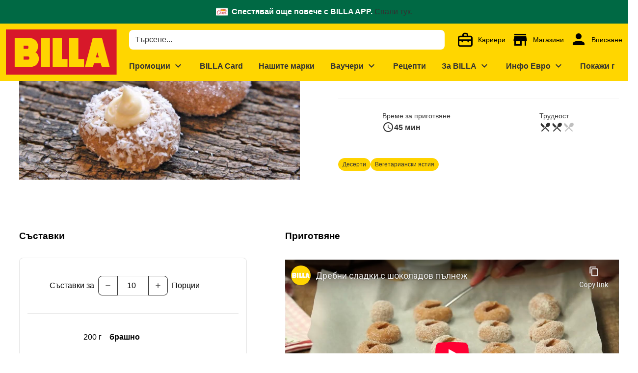

--- FILE ---
content_type: text/html;charset=utf-8
request_url: https://www.billa.bg/recepti/drebni-sladki-s-shokoladov-p-lnezh
body_size: 652740
content:
<!DOCTYPE html><html  lang="bg"><head><meta charset="utf-8">
<meta name="viewport" content="width=device-width, initial-scale=1">
<title>Дребни сладки с шоколадов пълнеж</title>
<script nonce="9fpt5Ip9LCYM+aeoA/Ykl+/l" nomodule src="/scripts/unsupported-browser.js"></script>
<link nonce="9fpt5Ip9LCYM+aeoA/Ykl+/l" rel="stylesheet" href="https://fonts.googleapis.com/css?family=Material+Icons" type="text/css" crossorigin="anonymous" data-hid="md">
<style nonce="9fpt5Ip9LCYM+aeoA/Ykl+/l">@keyframes v-shake{59%{margin-left:0}60%,80%{margin-left:2px}70%,90%{margin-left:-2px}}.bg-black{background-color:#000!important;color:#fff!important}.bg-white{background-color:#fff!important;color:#000!important}.bg-transparent{background-color:initial!important;color:currentColor!important}.bg-red{background-color:#f44336!important;color:#fff!important}.bg-red-lighten-5{background-color:#ffebee!important;color:#000!important}.bg-red-lighten-4{background-color:#ffcdd2!important;color:#000!important}.bg-red-lighten-3{background-color:#ef9a9a!important;color:#000!important}.bg-red-lighten-2{background-color:#e57373!important;color:#fff!important}.bg-red-lighten-1{background-color:#ef5350!important;color:#fff!important}.bg-red-darken-1{background-color:#e53935!important;color:#fff!important}.bg-red-darken-2{background-color:#d32f2f!important;color:#fff!important}.bg-red-darken-3{background-color:#c62828!important;color:#fff!important}.bg-red-darken-4{background-color:#b71c1c!important;color:#fff!important}.bg-red-accent-1{background-color:#ff8a80!important;color:#000!important}.bg-red-accent-2{background-color:#ff5252!important;color:#fff!important}.bg-red-accent-3{background-color:#ff1744!important;color:#fff!important}.bg-red-accent-4{background-color:#d50000!important;color:#fff!important}.bg-pink{background-color:#e91e63!important;color:#fff!important}.bg-pink-lighten-5{background-color:#fce4ec!important;color:#000!important}.bg-pink-lighten-4{background-color:#f8bbd0!important;color:#000!important}.bg-pink-lighten-3{background-color:#f48fb1!important;color:#000!important}.bg-pink-lighten-2{background-color:#f06292!important;color:#fff!important}.bg-pink-lighten-1{background-color:#ec407a!important;color:#fff!important}.bg-pink-darken-1{background-color:#d81b60!important;color:#fff!important}.bg-pink-darken-2{background-color:#c2185b!important;color:#fff!important}.bg-pink-darken-3{background-color:#ad1457!important;color:#fff!important}.bg-pink-darken-4{background-color:#880e4f!important;color:#fff!important}.bg-pink-accent-1{background-color:#ff80ab!important;color:#fff!important}.bg-pink-accent-2{background-color:#ff4081!important;color:#fff!important}.bg-pink-accent-3{background-color:#f50057!important;color:#fff!important}.bg-pink-accent-4{background-color:#c51162!important;color:#fff!important}.bg-purple{background-color:#9c27b0!important;color:#fff!important}.bg-purple-lighten-5{background-color:#f3e5f5!important;color:#000!important}.bg-purple-lighten-4{background-color:#e1bee7!important;color:#000!important}.bg-purple-lighten-3{background-color:#ce93d8!important;color:#fff!important}.bg-purple-lighten-2{background-color:#ba68c8!important;color:#fff!important}.bg-purple-lighten-1{background-color:#ab47bc!important;color:#fff!important}.bg-purple-darken-1{background-color:#8e24aa!important;color:#fff!important}.bg-purple-darken-2{background-color:#7b1fa2!important;color:#fff!important}.bg-purple-darken-3{background-color:#6a1b9a!important;color:#fff!important}.bg-purple-darken-4{background-color:#4a148c!important;color:#fff!important}.bg-purple-accent-1{background-color:#ea80fc!important;color:#fff!important}.bg-purple-accent-2{background-color:#e040fb!important;color:#fff!important}.bg-purple-accent-3{background-color:#d500f9!important;color:#fff!important}.bg-purple-accent-4{background-color:#a0f!important;color:#fff!important}.bg-deep-purple{background-color:#673ab7!important;color:#fff!important}.bg-deep-purple-lighten-5{background-color:#ede7f6!important;color:#000!important}.bg-deep-purple-lighten-4{background-color:#d1c4e9!important;color:#000!important}.bg-deep-purple-lighten-3{background-color:#b39ddb!important;color:#fff!important}.bg-deep-purple-lighten-2{background-color:#9575cd!important;color:#fff!important}.bg-deep-purple-lighten-1{background-color:#7e57c2!important;color:#fff!important}.bg-deep-purple-darken-1{background-color:#5e35b1!important;color:#fff!important}.bg-deep-purple-darken-2{background-color:#512da8!important;color:#fff!important}.bg-deep-purple-darken-3{background-color:#4527a0!important;color:#fff!important}.bg-deep-purple-darken-4{background-color:#311b92!important;color:#fff!important}.bg-deep-purple-accent-1{background-color:#b388ff!important;color:#fff!important}.bg-deep-purple-accent-2{background-color:#7c4dff!important;color:#fff!important}.bg-deep-purple-accent-3{background-color:#651fff!important;color:#fff!important}.bg-deep-purple-accent-4{background-color:#6200ea!important;color:#fff!important}.bg-indigo{background-color:#3f51b5!important;color:#fff!important}.bg-indigo-lighten-5{background-color:#e8eaf6!important;color:#000!important}.bg-indigo-lighten-4{background-color:#c5cae9!important;color:#000!important}.bg-indigo-lighten-3{background-color:#9fa8da!important;color:#fff!important}.bg-indigo-lighten-2{background-color:#7986cb!important;color:#fff!important}.bg-indigo-lighten-1{background-color:#5c6bc0!important;color:#fff!important}.bg-indigo-darken-1{background-color:#3949ab!important;color:#fff!important}.bg-indigo-darken-2{background-color:#303f9f!important;color:#fff!important}.bg-indigo-darken-3{background-color:#283593!important;color:#fff!important}.bg-indigo-darken-4{background-color:#1a237e!important;color:#fff!important}.bg-indigo-accent-1{background-color:#8c9eff!important;color:#fff!important}.bg-indigo-accent-2{background-color:#536dfe!important;color:#fff!important}.bg-indigo-accent-3{background-color:#3d5afe!important;color:#fff!important}.bg-indigo-accent-4{background-color:#304ffe!important;color:#fff!important}.bg-blue{background-color:#2196f3!important;color:#fff!important}.bg-blue-lighten-5{background-color:#e3f2fd!important;color:#000!important}.bg-blue-lighten-4{background-color:#bbdefb!important;color:#000!important}.bg-blue-lighten-3{background-color:#90caf9!important;color:#000!important}.bg-blue-lighten-2{background-color:#64b5f6!important;color:#000!important}.bg-blue-lighten-1{background-color:#42a5f5!important;color:#fff!important}.bg-blue-darken-1{background-color:#1e88e5!important;color:#fff!important}.bg-blue-darken-2{background-color:#1976d2!important;color:#fff!important}.bg-blue-darken-3{background-color:#1565c0!important;color:#fff!important}.bg-blue-darken-4{background-color:#0d47a1!important;color:#fff!important}.bg-blue-accent-1{background-color:#82b1ff!important;color:#000!important}.bg-blue-accent-2{background-color:#448aff!important;color:#fff!important}.bg-blue-accent-3{background-color:#2979ff!important;color:#fff!important}.bg-blue-accent-4{background-color:#2962ff!important;color:#fff!important}.bg-light-blue{background-color:#03a9f4!important;color:#fff!important}.bg-light-blue-lighten-5{background-color:#e1f5fe!important;color:#000!important}.bg-light-blue-lighten-4{background-color:#b3e5fc!important;color:#000!important}.bg-light-blue-lighten-3{background-color:#81d4fa!important;color:#000!important}.bg-light-blue-lighten-2{background-color:#4fc3f7!important;color:#000!important}.bg-light-blue-lighten-1{background-color:#29b6f6!important;color:#000!important}.bg-light-blue-darken-1{background-color:#039be5!important;color:#fff!important}.bg-light-blue-darken-2{background-color:#0288d1!important;color:#fff!important}.bg-light-blue-darken-3{background-color:#0277bd!important;color:#fff!important}.bg-light-blue-darken-4{background-color:#01579b!important;color:#fff!important}.bg-light-blue-accent-1{background-color:#80d8ff!important;color:#000!important}.bg-light-blue-accent-2{background-color:#40c4ff!important;color:#000!important}.bg-light-blue-accent-3{background-color:#00b0ff!important;color:#fff!important}.bg-light-blue-accent-4{background-color:#0091ea!important;color:#fff!important}.bg-cyan{background-color:#00bcd4!important;color:#000!important}.bg-cyan-lighten-5{background-color:#e0f7fa!important;color:#000!important}.bg-cyan-lighten-4{background-color:#b2ebf2!important;color:#000!important}.bg-cyan-lighten-3{background-color:#80deea!important;color:#000!important}.bg-cyan-lighten-2{background-color:#4dd0e1!important;color:#000!important}.bg-cyan-lighten-1{background-color:#26c6da!important;color:#000!important}.bg-cyan-darken-1{background-color:#00acc1!important;color:#fff!important}.bg-cyan-darken-2{background-color:#0097a7!important;color:#fff!important}.bg-cyan-darken-3{background-color:#00838f!important;color:#fff!important}.bg-cyan-darken-4{background-color:#006064!important;color:#fff!important}.bg-cyan-accent-1{background-color:#84ffff!important;color:#000!important}.bg-cyan-accent-2{background-color:#18ffff!important;color:#000!important}.bg-cyan-accent-3{background-color:#00e5ff!important;color:#000!important}.bg-cyan-accent-4{background-color:#00b8d4!important;color:#fff!important}.bg-teal{background-color:#009688!important;color:#fff!important}.bg-teal-lighten-5{background-color:#e0f2f1!important;color:#000!important}.bg-teal-lighten-4{background-color:#b2dfdb!important;color:#000!important}.bg-teal-lighten-3{background-color:#80cbc4!important;color:#000!important}.bg-teal-lighten-2{background-color:#4db6ac!important;color:#fff!important}.bg-teal-lighten-1{background-color:#26a69a!important;color:#fff!important}.bg-teal-darken-1{background-color:#00897b!important;color:#fff!important}.bg-teal-darken-2{background-color:#00796b!important;color:#fff!important}.bg-teal-darken-3{background-color:#00695c!important;color:#fff!important}.bg-teal-darken-4{background-color:#004d40!important;color:#fff!important}.bg-teal-accent-1{background-color:#a7ffeb!important;color:#000!important}.bg-teal-accent-2{background-color:#64ffda!important;color:#000!important}.bg-teal-accent-3{background-color:#1de9b6!important;color:#000!important}.bg-teal-accent-4{background-color:#00bfa5!important;color:#fff!important}.bg-green{background-color:#4caf50!important;color:#fff!important}.bg-green-lighten-5{background-color:#e8f5e9!important;color:#000!important}.bg-green-lighten-4{background-color:#c8e6c9!important;color:#000!important}.bg-green-lighten-3{background-color:#a5d6a7!important;color:#000!important}.bg-green-lighten-2{background-color:#81c784!important;color:#000!important}.bg-green-lighten-1{background-color:#66bb6a!important;color:#fff!important}.bg-green-darken-1{background-color:#43a047!important;color:#fff!important}.bg-green-darken-2{background-color:#388e3c!important;color:#fff!important}.bg-green-darken-3{background-color:#2e7d32!important;color:#fff!important}.bg-green-darken-4{background-color:#1b5e20!important;color:#fff!important}.bg-green-accent-1{background-color:#b9f6ca!important;color:#000!important}.bg-green-accent-2{background-color:#69f0ae!important;color:#000!important}.bg-green-accent-3{background-color:#00e676!important;color:#000!important}.bg-green-accent-4{background-color:#00c853!important;color:#000!important}.bg-light-green{background-color:#8bc34a!important;color:#000!important}.bg-light-green-lighten-5{background-color:#f1f8e9!important;color:#000!important}.bg-light-green-lighten-4{background-color:#dcedc8!important;color:#000!important}.bg-light-green-lighten-3{background-color:#c5e1a5!important;color:#000!important}.bg-light-green-lighten-2{background-color:#aed581!important;color:#000!important}.bg-light-green-lighten-1{background-color:#9ccc65!important;color:#000!important}.bg-light-green-darken-1{background-color:#7cb342!important;color:#fff!important}.bg-light-green-darken-2{background-color:#689f38!important;color:#fff!important}.bg-light-green-darken-3{background-color:#558b2f!important;color:#fff!important}.bg-light-green-darken-4{background-color:#33691e!important;color:#fff!important}.bg-light-green-accent-1{background-color:#ccff90!important;color:#000!important}.bg-light-green-accent-2{background-color:#b2ff59!important;color:#000!important}.bg-light-green-accent-3{background-color:#76ff03!important;color:#000!important}.bg-light-green-accent-4{background-color:#64dd17!important;color:#000!important}.bg-lime{background-color:#cddc39!important;color:#000!important}.bg-lime-lighten-5{background-color:#f9fbe7!important;color:#000!important}.bg-lime-lighten-4{background-color:#f0f4c3!important;color:#000!important}.bg-lime-lighten-3{background-color:#e6ee9c!important;color:#000!important}.bg-lime-lighten-2{background-color:#dce775!important;color:#000!important}.bg-lime-lighten-1{background-color:#d4e157!important;color:#000!important}.bg-lime-darken-1{background-color:#c0ca33!important;color:#000!important}.bg-lime-darken-2{background-color:#afb42b!important;color:#000!important}.bg-lime-darken-3{background-color:#9e9d24!important;color:#fff!important}.bg-lime-darken-4{background-color:#827717!important;color:#fff!important}.bg-lime-accent-1{background-color:#f4ff81!important;color:#000!important}.bg-lime-accent-2{background-color:#eeff41!important;color:#000!important}.bg-lime-accent-3{background-color:#c6ff00!important;color:#000!important}.bg-lime-accent-4{background-color:#aeea00!important;color:#000!important}.bg-yellow{background-color:#ffeb3b!important;color:#000!important}.bg-yellow-lighten-5{background-color:#fffde7!important;color:#000!important}.bg-yellow-lighten-4{background-color:#fff9c4!important;color:#000!important}.bg-yellow-lighten-3{background-color:#fff59d!important;color:#000!important}.bg-yellow-lighten-2{background-color:#fff176!important;color:#000!important}.bg-yellow-lighten-1{background-color:#ffee58!important;color:#000!important}.bg-yellow-darken-1{background-color:#fdd835!important;color:#000!important}.bg-yellow-darken-2{background-color:#fbc02d!important;color:#000!important}.bg-yellow-darken-3{background-color:#f9a825!important;color:#000!important}.bg-yellow-darken-4{background-color:#f57f17!important;color:#fff!important}.bg-yellow-accent-1{background-color:#ffff8d!important;color:#000!important}.bg-yellow-accent-2{background-color:#ff0!important;color:#000!important}.bg-yellow-accent-3{background-color:#ffea00!important;color:#000!important}.bg-yellow-accent-4{background-color:#ffd600!important;color:#000!important}.bg-amber{background-color:#ffc107!important;color:#000!important}.bg-amber-lighten-5{background-color:#fff8e1!important;color:#000!important}.bg-amber-lighten-4{background-color:#ffecb3!important;color:#000!important}.bg-amber-lighten-3{background-color:#ffe082!important;color:#000!important}.bg-amber-lighten-2{background-color:#ffd54f!important;color:#000!important}.bg-amber-lighten-1{background-color:#ffca28!important;color:#000!important}.bg-amber-darken-1{background-color:#ffb300!important;color:#000!important}.bg-amber-darken-2{background-color:#ffa000!important;color:#000!important}.bg-amber-darken-3{background-color:#ff8f00!important;color:#000!important}.bg-amber-darken-4{background-color:#ff6f00!important;color:#fff!important}.bg-amber-accent-1{background-color:#ffe57f!important;color:#000!important}.bg-amber-accent-2{background-color:#ffd740!important;color:#000!important}.bg-amber-accent-3{background-color:#ffc400!important;color:#000!important}.bg-amber-accent-4{background-color:#ffab00!important;color:#000!important}.bg-orange{background-color:#ff9800!important;color:#000!important}.bg-orange-lighten-5{background-color:#fff3e0!important;color:#000!important}.bg-orange-lighten-4{background-color:#ffe0b2!important;color:#000!important}.bg-orange-lighten-3{background-color:#ffcc80!important;color:#000!important}.bg-orange-lighten-2{background-color:#ffb74d!important;color:#000!important}.bg-orange-lighten-1{background-color:#ffa726!important;color:#000!important}.bg-orange-darken-1{background-color:#fb8c00!important;color:#fff!important}.bg-orange-darken-2{background-color:#f57c00!important;color:#fff!important}.bg-orange-darken-3{background-color:#ef6c00!important;color:#fff!important}.bg-orange-darken-4{background-color:#e65100!important;color:#fff!important}.bg-orange-accent-1{background-color:#ffd180!important;color:#000!important}.bg-orange-accent-2{background-color:#ffab40!important;color:#000!important}.bg-orange-accent-3{background-color:#ff9100!important;color:#000!important}.bg-orange-accent-4{background-color:#ff6d00!important;color:#fff!important}.bg-deep-orange{background-color:#ff5722!important;color:#fff!important}.bg-deep-orange-lighten-5{background-color:#fbe9e7!important;color:#000!important}.bg-deep-orange-lighten-4{background-color:#ffccbc!important;color:#000!important}.bg-deep-orange-lighten-3{background-color:#ffab91!important;color:#000!important}.bg-deep-orange-lighten-2{background-color:#ff8a65!important;color:#000!important}.bg-deep-orange-lighten-1{background-color:#ff7043!important;color:#fff!important}.bg-deep-orange-darken-1{background-color:#f4511e!important;color:#fff!important}.bg-deep-orange-darken-2{background-color:#e64a19!important;color:#fff!important}.bg-deep-orange-darken-3{background-color:#d84315!important;color:#fff!important}.bg-deep-orange-darken-4{background-color:#bf360c!important;color:#fff!important}.bg-deep-orange-accent-1{background-color:#ff9e80!important;color:#000!important}.bg-deep-orange-accent-2{background-color:#ff6e40!important;color:#fff!important}.bg-deep-orange-accent-3{background-color:#ff3d00!important;color:#fff!important}.bg-deep-orange-accent-4{background-color:#dd2c00!important;color:#fff!important}.bg-brown{background-color:#795548!important;color:#fff!important}.bg-brown-lighten-5{background-color:#efebe9!important;color:#000!important}.bg-brown-lighten-4{background-color:#d7ccc8!important;color:#000!important}.bg-brown-lighten-3{background-color:#bcaaa4!important;color:#000!important}.bg-brown-lighten-2{background-color:#a1887f!important;color:#fff!important}.bg-brown-lighten-1{background-color:#8d6e63!important;color:#fff!important}.bg-brown-darken-1{background-color:#6d4c41!important;color:#fff!important}.bg-brown-darken-2{background-color:#5d4037!important;color:#fff!important}.bg-brown-darken-3{background-color:#4e342e!important;color:#fff!important}.bg-brown-darken-4{background-color:#3e2723!important;color:#fff!important}.bg-blue-grey{background-color:#607d8b!important;color:#fff!important}.bg-blue-grey-lighten-5{background-color:#eceff1!important;color:#000!important}.bg-blue-grey-lighten-4{background-color:#cfd8dc!important;color:#000!important}.bg-blue-grey-lighten-3{background-color:#b0bec5!important;color:#000!important}.bg-blue-grey-lighten-2{background-color:#90a4ae!important;color:#fff!important}.bg-blue-grey-lighten-1{background-color:#78909c!important;color:#fff!important}.bg-blue-grey-darken-1{background-color:#546e7a!important;color:#fff!important}.bg-blue-grey-darken-2{background-color:#455a64!important;color:#fff!important}.bg-blue-grey-darken-3{background-color:#37474f!important;color:#fff!important}.bg-blue-grey-darken-4{background-color:#263238!important;color:#fff!important}.bg-grey{background-color:#9e9e9e!important;color:#fff!important}.bg-grey-lighten-5{background-color:#fafafa!important;color:#000!important}.bg-grey-lighten-4{background-color:#f5f5f5!important;color:#000!important}.bg-grey-lighten-3{background-color:#eee!important;color:#000!important}.bg-grey-lighten-2{background-color:#e0e0e0!important;color:#000!important}.bg-grey-lighten-1{background-color:#bdbdbd!important;color:#000!important}.bg-grey-darken-1{background-color:#757575!important;color:#fff!important}.bg-grey-darken-2{background-color:#616161!important;color:#fff!important}.bg-grey-darken-3{background-color:#424242!important;color:#fff!important}.bg-grey-darken-4{background-color:#212121!important;color:#fff!important}.bg-shades-black{background-color:#000!important;color:#fff!important}.bg-shades-white{background-color:#fff!important;color:#000!important}.bg-shades-transparent{background-color:initial!important;color:currentColor!important}.text-black{color:#000!important}.text-white{color:#fff!important}.text-transparent{color:#0000!important}.text-red{color:#f44336!important}.text-red-lighten-5{color:#ffebee!important}.text-red-lighten-4{color:#ffcdd2!important}.text-red-lighten-3{color:#ef9a9a!important}.text-red-lighten-2{color:#e57373!important}.text-red-lighten-1{color:#ef5350!important}.text-red-darken-1{color:#e53935!important}.text-red-darken-2{color:#d32f2f!important}.text-red-darken-3{color:#c62828!important}.text-red-darken-4{color:#b71c1c!important}.text-red-accent-1{color:#ff8a80!important}.text-red-accent-2{color:#ff5252!important}.text-red-accent-3{color:#ff1744!important}.text-red-accent-4{color:#d50000!important}.text-pink{color:#e91e63!important}.text-pink-lighten-5{color:#fce4ec!important}.text-pink-lighten-4{color:#f8bbd0!important}.text-pink-lighten-3{color:#f48fb1!important}.text-pink-lighten-2{color:#f06292!important}.text-pink-lighten-1{color:#ec407a!important}.text-pink-darken-1{color:#d81b60!important}.text-pink-darken-2{color:#c2185b!important}.text-pink-darken-3{color:#ad1457!important}.text-pink-darken-4{color:#880e4f!important}.text-pink-accent-1{color:#ff80ab!important}.text-pink-accent-2{color:#ff4081!important}.text-pink-accent-3{color:#f50057!important}.text-pink-accent-4{color:#c51162!important}.text-purple{color:#9c27b0!important}.text-purple-lighten-5{color:#f3e5f5!important}.text-purple-lighten-4{color:#e1bee7!important}.text-purple-lighten-3{color:#ce93d8!important}.text-purple-lighten-2{color:#ba68c8!important}.text-purple-lighten-1{color:#ab47bc!important}.text-purple-darken-1{color:#8e24aa!important}.text-purple-darken-2{color:#7b1fa2!important}.text-purple-darken-3{color:#6a1b9a!important}.text-purple-darken-4{color:#4a148c!important}.text-purple-accent-1{color:#ea80fc!important}.text-purple-accent-2{color:#e040fb!important}.text-purple-accent-3{color:#d500f9!important}.text-purple-accent-4{color:#a0f!important}.text-deep-purple{color:#673ab7!important}.text-deep-purple-lighten-5{color:#ede7f6!important}.text-deep-purple-lighten-4{color:#d1c4e9!important}.text-deep-purple-lighten-3{color:#b39ddb!important}.text-deep-purple-lighten-2{color:#9575cd!important}.text-deep-purple-lighten-1{color:#7e57c2!important}.text-deep-purple-darken-1{color:#5e35b1!important}.text-deep-purple-darken-2{color:#512da8!important}.text-deep-purple-darken-3{color:#4527a0!important}.text-deep-purple-darken-4{color:#311b92!important}.text-deep-purple-accent-1{color:#b388ff!important}.text-deep-purple-accent-2{color:#7c4dff!important}.text-deep-purple-accent-3{color:#651fff!important}.text-deep-purple-accent-4{color:#6200ea!important}.text-indigo{color:#3f51b5!important}.text-indigo-lighten-5{color:#e8eaf6!important}.text-indigo-lighten-4{color:#c5cae9!important}.text-indigo-lighten-3{color:#9fa8da!important}.text-indigo-lighten-2{color:#7986cb!important}.text-indigo-lighten-1{color:#5c6bc0!important}.text-indigo-darken-1{color:#3949ab!important}.text-indigo-darken-2{color:#303f9f!important}.text-indigo-darken-3{color:#283593!important}.text-indigo-darken-4{color:#1a237e!important}.text-indigo-accent-1{color:#8c9eff!important}.text-indigo-accent-2{color:#536dfe!important}.text-indigo-accent-3{color:#3d5afe!important}.text-indigo-accent-4{color:#304ffe!important}.text-blue{color:#2196f3!important}.text-blue-lighten-5{color:#e3f2fd!important}.text-blue-lighten-4{color:#bbdefb!important}.text-blue-lighten-3{color:#90caf9!important}.text-blue-lighten-2{color:#64b5f6!important}.text-blue-lighten-1{color:#42a5f5!important}.text-blue-darken-1{color:#1e88e5!important}.text-blue-darken-2{color:#1976d2!important}.text-blue-darken-3{color:#1565c0!important}.text-blue-darken-4{color:#0d47a1!important}.text-blue-accent-1{color:#82b1ff!important}.text-blue-accent-2{color:#448aff!important}.text-blue-accent-3{color:#2979ff!important}.text-blue-accent-4{color:#2962ff!important}.text-light-blue{color:#03a9f4!important}.text-light-blue-lighten-5{color:#e1f5fe!important}.text-light-blue-lighten-4{color:#b3e5fc!important}.text-light-blue-lighten-3{color:#81d4fa!important}.text-light-blue-lighten-2{color:#4fc3f7!important}.text-light-blue-lighten-1{color:#29b6f6!important}.text-light-blue-darken-1{color:#039be5!important}.text-light-blue-darken-2{color:#0288d1!important}.text-light-blue-darken-3{color:#0277bd!important}.text-light-blue-darken-4{color:#01579b!important}.text-light-blue-accent-1{color:#80d8ff!important}.text-light-blue-accent-2{color:#40c4ff!important}.text-light-blue-accent-3{color:#00b0ff!important}.text-light-blue-accent-4{color:#0091ea!important}.text-cyan{color:#00bcd4!important}.text-cyan-lighten-5{color:#e0f7fa!important}.text-cyan-lighten-4{color:#b2ebf2!important}.text-cyan-lighten-3{color:#80deea!important}.text-cyan-lighten-2{color:#4dd0e1!important}.text-cyan-lighten-1{color:#26c6da!important}.text-cyan-darken-1{color:#00acc1!important}.text-cyan-darken-2{color:#0097a7!important}.text-cyan-darken-3{color:#00838f!important}.text-cyan-darken-4{color:#006064!important}.text-cyan-accent-1{color:#84ffff!important}.text-cyan-accent-2{color:#18ffff!important}.text-cyan-accent-3{color:#00e5ff!important}.text-cyan-accent-4{color:#00b8d4!important}.text-teal{color:#009688!important}.text-teal-lighten-5{color:#e0f2f1!important}.text-teal-lighten-4{color:#b2dfdb!important}.text-teal-lighten-3{color:#80cbc4!important}.text-teal-lighten-2{color:#4db6ac!important}.text-teal-lighten-1{color:#26a69a!important}.text-teal-darken-1{color:#00897b!important}.text-teal-darken-2{color:#00796b!important}.text-teal-darken-3{color:#00695c!important}.text-teal-darken-4{color:#004d40!important}.text-teal-accent-1{color:#a7ffeb!important}.text-teal-accent-2{color:#64ffda!important}.text-teal-accent-3{color:#1de9b6!important}.text-teal-accent-4{color:#00bfa5!important}.text-green{color:#4caf50!important}.text-green-lighten-5{color:#e8f5e9!important}.text-green-lighten-4{color:#c8e6c9!important}.text-green-lighten-3{color:#a5d6a7!important}.text-green-lighten-2{color:#81c784!important}.text-green-lighten-1{color:#66bb6a!important}.text-green-darken-1{color:#43a047!important}.text-green-darken-2{color:#388e3c!important}.text-green-darken-3{color:#2e7d32!important}.text-green-darken-4{color:#1b5e20!important}.text-green-accent-1{color:#b9f6ca!important}.text-green-accent-2{color:#69f0ae!important}.text-green-accent-3{color:#00e676!important}.text-green-accent-4{color:#00c853!important}.text-light-green{color:#8bc34a!important}.text-light-green-lighten-5{color:#f1f8e9!important}.text-light-green-lighten-4{color:#dcedc8!important}.text-light-green-lighten-3{color:#c5e1a5!important}.text-light-green-lighten-2{color:#aed581!important}.text-light-green-lighten-1{color:#9ccc65!important}.text-light-green-darken-1{color:#7cb342!important}.text-light-green-darken-2{color:#689f38!important}.text-light-green-darken-3{color:#558b2f!important}.text-light-green-darken-4{color:#33691e!important}.text-light-green-accent-1{color:#ccff90!important}.text-light-green-accent-2{color:#b2ff59!important}.text-light-green-accent-3{color:#76ff03!important}.text-light-green-accent-4{color:#64dd17!important}.text-lime{color:#cddc39!important}.text-lime-lighten-5{color:#f9fbe7!important}.text-lime-lighten-4{color:#f0f4c3!important}.text-lime-lighten-3{color:#e6ee9c!important}.text-lime-lighten-2{color:#dce775!important}.text-lime-lighten-1{color:#d4e157!important}.text-lime-darken-1{color:#c0ca33!important}.text-lime-darken-2{color:#afb42b!important}.text-lime-darken-3{color:#9e9d24!important}.text-lime-darken-4{color:#827717!important}.text-lime-accent-1{color:#f4ff81!important}.text-lime-accent-2{color:#eeff41!important}.text-lime-accent-3{color:#c6ff00!important}.text-lime-accent-4{color:#aeea00!important}.text-yellow{color:#ffeb3b!important}.text-yellow-lighten-5{color:#fffde7!important}.text-yellow-lighten-4{color:#fff9c4!important}.text-yellow-lighten-3{color:#fff59d!important}.text-yellow-lighten-2{color:#fff176!important}.text-yellow-lighten-1{color:#ffee58!important}.text-yellow-darken-1{color:#fdd835!important}.text-yellow-darken-2{color:#fbc02d!important}.text-yellow-darken-3{color:#f9a825!important}.text-yellow-darken-4{color:#f57f17!important}.text-yellow-accent-1{color:#ffff8d!important}.text-yellow-accent-2{color:#ff0!important}.text-yellow-accent-3{color:#ffea00!important}.text-yellow-accent-4{color:#ffd600!important}.text-amber{color:#ffc107!important}.text-amber-lighten-5{color:#fff8e1!important}.text-amber-lighten-4{color:#ffecb3!important}.text-amber-lighten-3{color:#ffe082!important}.text-amber-lighten-2{color:#ffd54f!important}.text-amber-lighten-1{color:#ffca28!important}.text-amber-darken-1{color:#ffb300!important}.text-amber-darken-2{color:#ffa000!important}.text-amber-darken-3{color:#ff8f00!important}.text-amber-darken-4{color:#ff6f00!important}.text-amber-accent-1{color:#ffe57f!important}.text-amber-accent-2{color:#ffd740!important}.text-amber-accent-3{color:#ffc400!important}.text-amber-accent-4{color:#ffab00!important}.text-orange{color:#ff9800!important}.text-orange-lighten-5{color:#fff3e0!important}.text-orange-lighten-4{color:#ffe0b2!important}.text-orange-lighten-3{color:#ffcc80!important}.text-orange-lighten-2{color:#ffb74d!important}.text-orange-lighten-1{color:#ffa726!important}.text-orange-darken-1{color:#fb8c00!important}.text-orange-darken-2{color:#f57c00!important}.text-orange-darken-3{color:#ef6c00!important}.text-orange-darken-4{color:#e65100!important}.text-orange-accent-1{color:#ffd180!important}.text-orange-accent-2{color:#ffab40!important}.text-orange-accent-3{color:#ff9100!important}.text-orange-accent-4{color:#ff6d00!important}.text-deep-orange{color:#ff5722!important}.text-deep-orange-lighten-5{color:#fbe9e7!important}.text-deep-orange-lighten-4{color:#ffccbc!important}.text-deep-orange-lighten-3{color:#ffab91!important}.text-deep-orange-lighten-2{color:#ff8a65!important}.text-deep-orange-lighten-1{color:#ff7043!important}.text-deep-orange-darken-1{color:#f4511e!important}.text-deep-orange-darken-2{color:#e64a19!important}.text-deep-orange-darken-3{color:#d84315!important}.text-deep-orange-darken-4{color:#bf360c!important}.text-deep-orange-accent-1{color:#ff9e80!important}.text-deep-orange-accent-2{color:#ff6e40!important}.text-deep-orange-accent-3{color:#ff3d00!important}.text-deep-orange-accent-4{color:#dd2c00!important}.text-brown{color:#795548!important}.text-brown-lighten-5{color:#efebe9!important}.text-brown-lighten-4{color:#d7ccc8!important}.text-brown-lighten-3{color:#bcaaa4!important}.text-brown-lighten-2{color:#a1887f!important}.text-brown-lighten-1{color:#8d6e63!important}.text-brown-darken-1{color:#6d4c41!important}.text-brown-darken-2{color:#5d4037!important}.text-brown-darken-3{color:#4e342e!important}.text-brown-darken-4{color:#3e2723!important}.text-blue-grey{color:#607d8b!important}.text-blue-grey-lighten-5{color:#eceff1!important}.text-blue-grey-lighten-4{color:#cfd8dc!important}.text-blue-grey-lighten-3{color:#b0bec5!important}.text-blue-grey-lighten-2{color:#90a4ae!important}.text-blue-grey-lighten-1{color:#78909c!important}.text-blue-grey-darken-1{color:#546e7a!important}.text-blue-grey-darken-2{color:#455a64!important}.text-blue-grey-darken-3{color:#37474f!important}.text-blue-grey-darken-4{color:#263238!important}.text-grey{color:#9e9e9e!important}.text-grey-lighten-5{color:#fafafa!important}.text-grey-lighten-4{color:#f5f5f5!important}.text-grey-lighten-3{color:#eee!important}.text-grey-lighten-2{color:#e0e0e0!important}.text-grey-lighten-1{color:#bdbdbd!important}.text-grey-darken-1{color:#757575!important}.text-grey-darken-2{color:#616161!important}.text-grey-darken-3{color:#424242!important}.text-grey-darken-4{color:#212121!important}.text-shades-black{color:#000!important}.text-shades-white{color:#fff!important}.text-shades-transparent{color:#0000!important}/*!
 * ress.css • v2.0.4
 * MIT License
 * github.com/filipelinhares/ress
 */html{box-sizing:border-box;overflow-y:scroll;-webkit-text-size-adjust:100%;tab-size:4;word-break:normal}*,:after,:before{background-repeat:no-repeat;box-sizing:inherit}:after,:before{text-decoration:inherit;vertical-align:inherit}*{margin:0;padding:0}hr{height:0;overflow:visible}details,main{display:block}summary{display:list-item}small{font-size:80%}[hidden]{display:none}abbr[title]{border-bottom:none;text-decoration:underline;-webkit-text-decoration:underline dotted;text-decoration:underline dotted}a{background-color:initial}a:active,a:hover{outline-width:0}code,kbd,pre,samp{font-family:monospace,monospace}pre{font-size:1em}b,strong{font-weight:bolder}sub,sup{font-size:75%;line-height:0;position:relative;vertical-align:initial}sub{bottom:-.25em}sup{top:-.5em}input{border-radius:0}[disabled]{cursor:default}[type=number]::-webkit-inner-spin-button,[type=number]::-webkit-outer-spin-button{height:auto}[type=search]{-webkit-appearance:textfield;outline-offset:-2px}[type=search]::-webkit-search-cancel-button,[type=search]::-webkit-search-decoration{-webkit-appearance:none}textarea{overflow:auto;resize:vertical}button,input,optgroup,select,textarea{font:inherit}optgroup{font-weight:700}button{overflow:visible}button,select{text-transform:none}[role=button],[type=button],[type=reset],[type=submit],button{color:inherit;cursor:pointer}[type=button]::-moz-focus-inner,[type=reset]::-moz-focus-inner,[type=submit]::-moz-focus-inner,button::-moz-focus-inner{border-style:none;padding:0}[type=button]::-moz-focus-inner,[type=reset]::-moz-focus-inner,[type=submit]::-moz-focus-inner,button:-moz-focusring{outline:1px dotted ButtonText}[type=reset],[type=submit],button,html [type=button]{-webkit-appearance:button}button,input,select,textarea{background-color:initial;border-style:none}select{-moz-appearance:none;-webkit-appearance:none}select::-ms-expand{display:none}select::-ms-value{color:currentColor}legend{border:0;color:inherit;display:table;max-width:100%;white-space:normal}::-webkit-file-upload-button{-webkit-appearance:button;color:inherit;font:inherit}::-ms-clear,::-ms-reveal{display:none}img{border-style:none}progress{vertical-align:initial}@media screen{[hidden~=screen]{display:inherit}[hidden~=screen]:not(:active):not(:focus):not(:target){position:absolute!important;clip:rect(0 0 0 0)!important}}[aria-busy=true]{cursor:progress}[aria-controls]{cursor:pointer}[aria-disabled=true]{cursor:default}@media (prefers-reduced-motion:no-preference){.dialog-bottom-transition-enter-active,.dialog-top-transition-enter-active,.dialog-transition-enter-active{transition-duration:225ms!important;transition-timing-function:cubic-bezier(0,0,.2,1)!important}.dialog-bottom-transition-leave-active,.dialog-top-transition-leave-active,.dialog-transition-leave-active{transition-duration:125ms!important;transition-timing-function:cubic-bezier(.4,0,1,1)!important}.dialog-bottom-transition-enter-active,.dialog-bottom-transition-leave-active,.dialog-top-transition-enter-active,.dialog-top-transition-leave-active,.dialog-transition-enter-active,.dialog-transition-leave-active{pointer-events:none;transition-property:transform,opacity!important}.dialog-transition-enter-from,.dialog-transition-leave-to{opacity:0;transform:scale(.9)}.dialog-transition-enter-to,.dialog-transition-leave-from{opacity:1}.dialog-bottom-transition-enter-from,.dialog-bottom-transition-leave-to{transform:translateY(calc(50vh + 50%))}.dialog-top-transition-enter-from,.dialog-top-transition-leave-to{transform:translateY(calc(-50vh - 50%))}.picker-reverse-transition-enter-active,.picker-reverse-transition-leave-active,.picker-transition-enter-active,.picker-transition-leave-active{transition-duration:.3s!important;transition-timing-function:cubic-bezier(.4,0,.2,1)!important}.picker-reverse-transition-move,.picker-transition-move{transition-duration:.5s!important;transition-property:transform!important;transition-timing-function:cubic-bezier(.4,0,.2,1)!important}.picker-reverse-transition-enter-from,.picker-reverse-transition-leave-to,.picker-transition-enter-from,.picker-transition-leave-to{opacity:0}.picker-reverse-transition-leave-active,.picker-reverse-transition-leave-from,.picker-reverse-transition-leave-to,.picker-transition-leave-active,.picker-transition-leave-from,.picker-transition-leave-to{position:absolute!important}.picker-reverse-transition-enter-active,.picker-reverse-transition-leave-active,.picker-transition-enter-active,.picker-transition-leave-active{transition-property:transform,opacity!important}.picker-transition-enter-active,.picker-transition-leave-active{transition-duration:.3s!important;transition-timing-function:cubic-bezier(.4,0,.2,1)!important}.picker-transition-move{transition-duration:.5s!important;transition-property:transform!important;transition-timing-function:cubic-bezier(.4,0,.2,1)!important}.picker-transition-enter-from{transform:translate(100%)}.picker-transition-leave-to{transform:translate(-100%)}.picker-reverse-transition-enter-active,.picker-reverse-transition-leave-active{transition-duration:.3s!important;transition-timing-function:cubic-bezier(.4,0,.2,1)!important}.picker-reverse-transition-move{transition-duration:.5s!important;transition-property:transform!important;transition-timing-function:cubic-bezier(.4,0,.2,1)!important}.picker-reverse-transition-enter-from{transform:translate(-100%)}.picker-reverse-transition-leave-to{transform:translate(100%)}.expand-transition-enter-active,.expand-transition-leave-active{transition-duration:.3s!important;transition-timing-function:cubic-bezier(.4,0,.2,1)!important}.expand-transition-move{transition-duration:.5s!important;transition-property:transform!important;transition-timing-function:cubic-bezier(.4,0,.2,1)!important}.expand-transition-enter-active,.expand-transition-leave-active{transition-property:height!important}.expand-x-transition-enter-active,.expand-x-transition-leave-active{transition-duration:.3s!important;transition-timing-function:cubic-bezier(.4,0,.2,1)!important}.expand-x-transition-move{transition-duration:.5s!important;transition-property:transform!important;transition-timing-function:cubic-bezier(.4,0,.2,1)!important}.expand-x-transition-enter-active,.expand-x-transition-leave-active{transition-property:width!important}.scale-transition-enter-active,.scale-transition-leave-active{transition-duration:.3s!important;transition-timing-function:cubic-bezier(.4,0,.2,1)!important}.scale-transition-move{transition-duration:.5s!important;transition-property:transform!important;transition-timing-function:cubic-bezier(.4,0,.2,1)!important}.scale-transition-leave-to{opacity:0}.scale-transition-leave-active{transition-duration:.1s!important}.scale-transition-enter-from{opacity:0;transform:scale(0)}.scale-transition-enter-active,.scale-transition-leave-active{transition-property:transform,opacity!important}.scale-rotate-transition-enter-active,.scale-rotate-transition-leave-active{transition-duration:.3s!important;transition-timing-function:cubic-bezier(.4,0,.2,1)!important}.scale-rotate-transition-move{transition-duration:.5s!important;transition-property:transform!important;transition-timing-function:cubic-bezier(.4,0,.2,1)!important}.scale-rotate-transition-leave-to{opacity:0}.scale-rotate-transition-leave-active{transition-duration:.1s!important}.scale-rotate-transition-enter-from{opacity:0;transform:scale(0) rotate(-45deg)}.scale-rotate-transition-enter-active,.scale-rotate-transition-leave-active{transition-property:transform,opacity!important}.scale-rotate-reverse-transition-enter-active,.scale-rotate-reverse-transition-leave-active{transition-duration:.3s!important;transition-timing-function:cubic-bezier(.4,0,.2,1)!important}.scale-rotate-reverse-transition-move{transition-duration:.5s!important;transition-property:transform!important;transition-timing-function:cubic-bezier(.4,0,.2,1)!important}.scale-rotate-reverse-transition-leave-to{opacity:0}.scale-rotate-reverse-transition-leave-active{transition-duration:.1s!important}.scale-rotate-reverse-transition-enter-from{opacity:0;transform:scale(0) rotate(45deg)}.scale-rotate-reverse-transition-enter-active,.scale-rotate-reverse-transition-leave-active{transition-property:transform,opacity!important}.message-transition-enter-active,.message-transition-leave-active{transition-duration:.3s!important;transition-timing-function:cubic-bezier(.4,0,.2,1)!important}.message-transition-move{transition-duration:.5s!important;transition-property:transform!important;transition-timing-function:cubic-bezier(.4,0,.2,1)!important}.message-transition-enter-from,.message-transition-leave-to{opacity:0;transform:translateY(-15px)}.message-transition-leave-active,.message-transition-leave-from{position:absolute}.message-transition-enter-active,.message-transition-leave-active{transition-property:transform,opacity!important}.slide-y-transition-enter-active,.slide-y-transition-leave-active{transition-duration:.3s!important;transition-timing-function:cubic-bezier(.4,0,.2,1)!important}.slide-y-transition-move{transition-duration:.5s!important;transition-property:transform!important;transition-timing-function:cubic-bezier(.4,0,.2,1)!important}.slide-y-transition-enter-from,.slide-y-transition-leave-to{opacity:0;transform:translateY(-15px)}.slide-y-transition-enter-active,.slide-y-transition-leave-active{transition-property:transform,opacity!important}.slide-y-reverse-transition-enter-active,.slide-y-reverse-transition-leave-active{transition-duration:.3s!important;transition-timing-function:cubic-bezier(.4,0,.2,1)!important}.slide-y-reverse-transition-move{transition-duration:.5s!important;transition-property:transform!important;transition-timing-function:cubic-bezier(.4,0,.2,1)!important}.slide-y-reverse-transition-enter-from,.slide-y-reverse-transition-leave-to{opacity:0;transform:translateY(15px)}.slide-y-reverse-transition-enter-active,.slide-y-reverse-transition-leave-active{transition-property:transform,opacity!important}.scroll-y-transition-enter-active,.scroll-y-transition-leave-active{transition-duration:.3s!important;transition-timing-function:cubic-bezier(.4,0,.2,1)!important}.scroll-y-transition-move{transition-duration:.5s!important;transition-property:transform!important;transition-timing-function:cubic-bezier(.4,0,.2,1)!important}.scroll-y-transition-enter-from,.scroll-y-transition-leave-to{opacity:0}.scroll-y-transition-enter-from{transform:translateY(-15px)}.scroll-y-transition-leave-to{transform:translateY(15px)}.scroll-y-transition-enter-active,.scroll-y-transition-leave-active{transition-property:transform,opacity!important}.scroll-y-reverse-transition-enter-active,.scroll-y-reverse-transition-leave-active{transition-duration:.3s!important;transition-timing-function:cubic-bezier(.4,0,.2,1)!important}.scroll-y-reverse-transition-move{transition-duration:.5s!important;transition-property:transform!important;transition-timing-function:cubic-bezier(.4,0,.2,1)!important}.scroll-y-reverse-transition-enter-from,.scroll-y-reverse-transition-leave-to{opacity:0}.scroll-y-reverse-transition-enter-from{transform:translateY(15px)}.scroll-y-reverse-transition-leave-to{transform:translateY(-15px)}.scroll-y-reverse-transition-enter-active,.scroll-y-reverse-transition-leave-active{transition-property:transform,opacity!important}.scroll-x-transition-enter-active,.scroll-x-transition-leave-active{transition-duration:.3s!important;transition-timing-function:cubic-bezier(.4,0,.2,1)!important}.scroll-x-transition-move{transition-duration:.5s!important;transition-property:transform!important;transition-timing-function:cubic-bezier(.4,0,.2,1)!important}.scroll-x-transition-enter-from,.scroll-x-transition-leave-to{opacity:0}.scroll-x-transition-enter-from{transform:translate(-15px)}.scroll-x-transition-leave-to{transform:translate(15px)}.scroll-x-transition-enter-active,.scroll-x-transition-leave-active{transition-property:transform,opacity!important}.scroll-x-reverse-transition-enter-active,.scroll-x-reverse-transition-leave-active{transition-duration:.3s!important;transition-timing-function:cubic-bezier(.4,0,.2,1)!important}.scroll-x-reverse-transition-move{transition-duration:.5s!important;transition-property:transform!important;transition-timing-function:cubic-bezier(.4,0,.2,1)!important}.scroll-x-reverse-transition-enter-from,.scroll-x-reverse-transition-leave-to{opacity:0}.scroll-x-reverse-transition-enter-from{transform:translate(15px)}.scroll-x-reverse-transition-leave-to{transform:translate(-15px)}.scroll-x-reverse-transition-enter-active,.scroll-x-reverse-transition-leave-active{transition-property:transform,opacity!important}.slide-x-transition-enter-active,.slide-x-transition-leave-active{transition-duration:.3s!important;transition-timing-function:cubic-bezier(.4,0,.2,1)!important}.slide-x-transition-move{transition-duration:.5s!important;transition-property:transform!important;transition-timing-function:cubic-bezier(.4,0,.2,1)!important}.slide-x-transition-enter-from,.slide-x-transition-leave-to{opacity:0;transform:translate(-15px)}.slide-x-transition-enter-active,.slide-x-transition-leave-active{transition-property:transform,opacity!important}.slide-x-reverse-transition-enter-active,.slide-x-reverse-transition-leave-active{transition-duration:.3s!important;transition-timing-function:cubic-bezier(.4,0,.2,1)!important}.slide-x-reverse-transition-move{transition-duration:.5s!important;transition-property:transform!important;transition-timing-function:cubic-bezier(.4,0,.2,1)!important}.slide-x-reverse-transition-enter-from,.slide-x-reverse-transition-leave-to{opacity:0;transform:translate(15px)}.slide-x-reverse-transition-enter-active,.slide-x-reverse-transition-leave-active{transition-property:transform,opacity!important}.fade-transition-enter-active,.fade-transition-leave-active{transition-duration:.3s!important;transition-timing-function:cubic-bezier(.4,0,.2,1)!important}.fade-transition-move{transition-duration:.5s!important;transition-property:transform!important;transition-timing-function:cubic-bezier(.4,0,.2,1)!important}.fade-transition-enter-from,.fade-transition-leave-to{opacity:0!important}.fade-transition-enter-active,.fade-transition-leave-active{transition-property:opacity!important}.fab-transition-enter-active,.fab-transition-leave-active{transition-duration:.3s!important;transition-timing-function:cubic-bezier(.4,0,.2,1)!important}.fab-transition-move{transition-duration:.5s!important;transition-property:transform!important;transition-timing-function:cubic-bezier(.4,0,.2,1)!important}.fab-transition-enter-from,.fab-transition-leave-to{transform:scale(0) rotate(-45deg)}.fab-transition-enter-active,.fab-transition-leave-active{transition-property:transform!important}}.v-locale--is-rtl{direction:rtl}.v-locale--is-ltr{direction:ltr}.blockquote{font-size:18px;font-weight:300;padding:16px 0 16px 24px}html{font-family:Roboto,sans-serif;font-size:1rem;line-height:1.5;overflow-x:hidden;text-rendering:optimizeLegibility;-webkit-font-smoothing:antialiased;-moz-osx-font-smoothing:grayscale;-webkit-tap-highlight-color:rgba(0,0,0,0)}html.overflow-y-hidden{overflow-y:hidden!important}:root{--v-theme-overlay-multiplier:1;--v-scrollbar-offset:0px}@supports (-webkit-touch-callout:none){body{cursor:pointer}}@media only print{.hidden-print-only{display:none!important}}@media only screen{.hidden-screen-only{display:none!important}}@media (max-width:599.98px){.hidden-xs{display:none!important}}@media (min-width:600px) and (max-width:959.98px){.hidden-sm{display:none!important}}@media (min-width:960px) and (max-width:1279.98px){.hidden-md{display:none!important}}@media (min-width:1280px) and (max-width:1919.98px){.hidden-lg{display:none!important}}@media (min-width:1920px) and (max-width:2559.98px){.hidden-xl{display:none!important}}@media (min-width:2560px){.hidden-xxl{display:none!important}}@media (min-width:600px){.hidden-sm-and-up{display:none!important}}@media (min-width:960px){.hidden-md-and-up{display:none!important}}@media (min-width:1280px){.hidden-lg-and-up{display:none!important}}@media (min-width:1920px){.hidden-xl-and-up{display:none!important}}@media (max-width:959.98px){.hidden-sm-and-down{display:none!important}}@media (max-width:1279.98px){.hidden-md-and-down{display:none!important}}@media (max-width:1919.98px){.hidden-lg-and-down{display:none!important}}@media (max-width:2559.98px){.hidden-xl-and-down{display:none!important}}.elevation-24{box-shadow:0 11px 15px -7px var(--v-shadow-key-umbra-opacity,#0003),0 24px 38px 3px var(--v-shadow-key-penumbra-opacity,#00000024),0 9px 46px 8px var(--v-shadow-key-ambient-opacity,#0000001f)!important}.elevation-23{box-shadow:0 11px 14px -7px var(--v-shadow-key-umbra-opacity,#0003),0 23px 36px 3px var(--v-shadow-key-penumbra-opacity,#00000024),0 9px 44px 8px var(--v-shadow-key-ambient-opacity,#0000001f)!important}.elevation-22{box-shadow:0 10px 14px -6px var(--v-shadow-key-umbra-opacity,#0003),0 22px 35px 3px var(--v-shadow-key-penumbra-opacity,#00000024),0 8px 42px 7px var(--v-shadow-key-ambient-opacity,#0000001f)!important}.elevation-21{box-shadow:0 10px 13px -6px var(--v-shadow-key-umbra-opacity,#0003),0 21px 33px 3px var(--v-shadow-key-penumbra-opacity,#00000024),0 8px 40px 7px var(--v-shadow-key-ambient-opacity,#0000001f)!important}.elevation-20{box-shadow:0 10px 13px -6px var(--v-shadow-key-umbra-opacity,#0003),0 20px 31px 3px var(--v-shadow-key-penumbra-opacity,#00000024),0 8px 38px 7px var(--v-shadow-key-ambient-opacity,#0000001f)!important}.elevation-19{box-shadow:0 9px 12px -6px var(--v-shadow-key-umbra-opacity,#0003),0 19px 29px 2px var(--v-shadow-key-penumbra-opacity,#00000024),0 7px 36px 6px var(--v-shadow-key-ambient-opacity,#0000001f)!important}.elevation-18{box-shadow:0 9px 11px -5px var(--v-shadow-key-umbra-opacity,#0003),0 18px 28px 2px var(--v-shadow-key-penumbra-opacity,#00000024),0 7px 34px 6px var(--v-shadow-key-ambient-opacity,#0000001f)!important}.elevation-17{box-shadow:0 8px 11px -5px var(--v-shadow-key-umbra-opacity,#0003),0 17px 26px 2px var(--v-shadow-key-penumbra-opacity,#00000024),0 6px 32px 5px var(--v-shadow-key-ambient-opacity,#0000001f)!important}.elevation-16{box-shadow:0 8px 10px -5px var(--v-shadow-key-umbra-opacity,#0003),0 16px 24px 2px var(--v-shadow-key-penumbra-opacity,#00000024),0 6px 30px 5px var(--v-shadow-key-ambient-opacity,#0000001f)!important}.elevation-15{box-shadow:0 8px 9px -5px var(--v-shadow-key-umbra-opacity,#0003),0 15px 22px 2px var(--v-shadow-key-penumbra-opacity,#00000024),0 6px 28px 5px var(--v-shadow-key-ambient-opacity,#0000001f)!important}.elevation-14{box-shadow:0 7px 9px -4px var(--v-shadow-key-umbra-opacity,#0003),0 14px 21px 2px var(--v-shadow-key-penumbra-opacity,#00000024),0 5px 26px 4px var(--v-shadow-key-ambient-opacity,#0000001f)!important}.elevation-13{box-shadow:0 7px 8px -4px var(--v-shadow-key-umbra-opacity,#0003),0 13px 19px 2px var(--v-shadow-key-penumbra-opacity,#00000024),0 5px 24px 4px var(--v-shadow-key-ambient-opacity,#0000001f)!important}.elevation-12{box-shadow:0 7px 8px -4px var(--v-shadow-key-umbra-opacity,#0003),0 12px 17px 2px var(--v-shadow-key-penumbra-opacity,#00000024),0 5px 22px 4px var(--v-shadow-key-ambient-opacity,#0000001f)!important}.elevation-11{box-shadow:0 6px 7px -4px var(--v-shadow-key-umbra-opacity,#0003),0 11px 15px 1px var(--v-shadow-key-penumbra-opacity,#00000024),0 4px 20px 3px var(--v-shadow-key-ambient-opacity,#0000001f)!important}.elevation-10{box-shadow:0 6px 6px -3px var(--v-shadow-key-umbra-opacity,#0003),0 10px 14px 1px var(--v-shadow-key-penumbra-opacity,#00000024),0 4px 18px 3px var(--v-shadow-key-ambient-opacity,#0000001f)!important}.elevation-9{box-shadow:0 5px 6px -3px var(--v-shadow-key-umbra-opacity,#0003),0 9px 12px 1px var(--v-shadow-key-penumbra-opacity,#00000024),0 3px 16px 2px var(--v-shadow-key-ambient-opacity,#0000001f)!important}.elevation-8{box-shadow:0 5px 5px -3px var(--v-shadow-key-umbra-opacity,#0003),0 8px 10px 1px var(--v-shadow-key-penumbra-opacity,#00000024),0 3px 14px 2px var(--v-shadow-key-ambient-opacity,#0000001f)!important}.elevation-7{box-shadow:0 4px 5px -2px var(--v-shadow-key-umbra-opacity,#0003),0 7px 10px 1px var(--v-shadow-key-penumbra-opacity,#00000024),0 2px 16px 1px var(--v-shadow-key-ambient-opacity,#0000001f)!important}.elevation-6{box-shadow:0 3px 5px -1px var(--v-shadow-key-umbra-opacity,#0003),0 6px 10px 0 var(--v-shadow-key-penumbra-opacity,#00000024),0 1px 18px 0 var(--v-shadow-key-ambient-opacity,#0000001f)!important}.elevation-5{box-shadow:0 3px 5px -1px var(--v-shadow-key-umbra-opacity,#0003),0 5px 8px 0 var(--v-shadow-key-penumbra-opacity,#00000024),0 1px 14px 0 var(--v-shadow-key-ambient-opacity,#0000001f)!important}.elevation-4{box-shadow:0 2px 4px -1px var(--v-shadow-key-umbra-opacity,#0003),0 4px 5px 0 var(--v-shadow-key-penumbra-opacity,#00000024),0 1px 10px 0 var(--v-shadow-key-ambient-opacity,#0000001f)!important}.elevation-3{box-shadow:0 3px 3px -2px var(--v-shadow-key-umbra-opacity,#0003),0 3px 4px 0 var(--v-shadow-key-penumbra-opacity,#00000024),0 1px 8px 0 var(--v-shadow-key-ambient-opacity,#0000001f)!important}.elevation-2{box-shadow:0 3px 1px -2px var(--v-shadow-key-umbra-opacity,#0003),0 2px 2px 0 var(--v-shadow-key-penumbra-opacity,#00000024),0 1px 5px 0 var(--v-shadow-key-ambient-opacity,#0000001f)!important}.elevation-1{box-shadow:0 2px 1px -1px var(--v-shadow-key-umbra-opacity,#0003),0 1px 1px 0 var(--v-shadow-key-penumbra-opacity,#00000024),0 1px 3px 0 var(--v-shadow-key-ambient-opacity,#0000001f)!important}.elevation-0{box-shadow:0 0 0 0 var(--v-shadow-key-umbra-opacity,#0003),0 0 0 0 var(--v-shadow-key-penumbra-opacity,#00000024),0 0 0 0 var(--v-shadow-key-ambient-opacity,#0000001f)!important}.pointer-events-none{pointer-events:none!important}.pointer-events-auto{pointer-events:auto!important}.pointer-pass-through{pointer-events:none!important}.pointer-pass-through>*{pointer-events:auto!important}.d-sr-only,.d-sr-only-focusable:not(:focus){border:0!important;clip:rect(0,0,0,0)!important;height:1px!important;margin:-1px!important;overflow:hidden!important;padding:0!important;position:absolute!important;white-space:nowrap!important;width:1px!important}.overflow-auto{overflow:auto!important}.overflow-hidden{overflow:hidden!important}.overflow-visible{overflow:visible!important}.overflow-scroll{overflow:scroll!important}.overflow-x-auto{overflow-x:auto!important}.overflow-x-hidden{overflow-x:hidden!important}.overflow-x-scroll{overflow-x:scroll!important}.overflow-y-auto{overflow-y:auto!important}.overflow-y-hidden{overflow-y:hidden!important}.overflow-y-scroll{overflow-y:scroll!important}.d-none{display:none!important}.d-inline{display:inline!important}.d-inline-block{display:inline-block!important}.d-block{display:block!important}.d-table{display:table!important}.d-table-row{display:table-row!important}.d-table-cell{display:table-cell!important}.d-flex{display:flex!important}.d-inline-flex{display:inline-flex!important}.float-none{float:none!important}.float-left{float:left!important}.float-right{float:right!important}.v-locale--is-rtl .float-end{float:left!important}.v-locale--is-ltr .float-end,.v-locale--is-rtl .float-start{float:right!important}.v-locale--is-ltr .float-start{float:left!important}.flex-1-1,.flex-fill{flex:1 1 auto!important}.flex-1-0{flex:1 0 auto!important}.flex-0-1{flex:0 1 auto!important}.flex-0-0{flex:0 0 auto!important}.flex-1-1-100{flex:1 1 100%!important}.flex-1-0-100{flex:1 0 100%!important}.flex-0-1-100{flex:0 1 100%!important}.flex-0-0-100{flex:0 0 100%!important}.flex-1-1-0{flex:1 1 0!important}.flex-1-0-0{flex:1 0 0!important}.flex-0-1-0{flex:0 1 0!important}.flex-0-0-0{flex:0 0 0!important}.flex-row{flex-direction:row!important}.flex-column{flex-direction:column!important}.flex-row-reverse{flex-direction:row-reverse!important}.flex-column-reverse{flex-direction:column-reverse!important}.flex-grow-0{flex-grow:0!important}.flex-grow-1{flex-grow:1!important}.flex-shrink-0{flex-shrink:0!important}.flex-shrink-1{flex-shrink:1!important}.flex-wrap{flex-wrap:wrap!important}.flex-nowrap{flex-wrap:nowrap!important}.flex-wrap-reverse{flex-wrap:wrap-reverse!important}.justify-start{justify-content:flex-start!important}.justify-end{justify-content:flex-end!important}.justify-center{justify-content:center!important}.justify-space-between{justify-content:space-between!important}.justify-space-around{justify-content:space-around!important}.justify-space-evenly{justify-content:space-evenly!important}.align-start{align-items:flex-start!important}.align-end{align-items:flex-end!important}.align-center{align-items:center!important}.align-baseline{align-items:baseline!important}.align-stretch{align-items:stretch!important}.align-content-start{align-content:flex-start!important}.align-content-end{align-content:flex-end!important}.align-content-center{align-content:center!important}.align-content-space-between{align-content:space-between!important}.align-content-space-around{align-content:space-around!important}.align-content-space-evenly{align-content:space-evenly!important}.align-content-stretch{align-content:stretch!important}.align-self-auto{align-self:auto!important}.align-self-start{align-self:flex-start!important}.align-self-end{align-self:flex-end!important}.align-self-center{align-self:center!important}.align-self-baseline{align-self:baseline!important}.align-self-stretch{align-self:stretch!important}.order-first{order:-1!important}.order-0{order:0!important}.order-1{order:1!important}.order-2{order:2!important}.order-3{order:3!important}.order-4{order:4!important}.order-5{order:5!important}.order-6{order:6!important}.order-7{order:7!important}.order-8{order:8!important}.order-9{order:9!important}.order-10{order:10!important}.order-11{order:11!important}.order-12{order:12!important}.order-last{order:13!important}.ga-0{gap:0!important}.ga-1{gap:4px!important}.ga-2{gap:8px!important}.ga-3{gap:12px!important}.ga-4{gap:16px!important}.ga-5{gap:20px!important}.ga-6{gap:24px!important}.ga-7{gap:28px!important}.ga-8{gap:32px!important}.ga-9{gap:36px!important}.ga-10{gap:40px!important}.ga-11{gap:44px!important}.ga-12{gap:48px!important}.ga-13{gap:52px!important}.ga-14{gap:56px!important}.ga-15{gap:60px!important}.ga-16{gap:64px!important}.ga-auto{gap:auto!important}.gr-0{row-gap:0!important}.gr-1{row-gap:4px!important}.gr-2{row-gap:8px!important}.gr-3{row-gap:12px!important}.gr-4{row-gap:16px!important}.gr-5{row-gap:20px!important}.gr-6{row-gap:24px!important}.gr-7{row-gap:28px!important}.gr-8{row-gap:32px!important}.gr-9{row-gap:36px!important}.gr-10{row-gap:40px!important}.gr-11{row-gap:44px!important}.gr-12{row-gap:48px!important}.gr-13{row-gap:52px!important}.gr-14{row-gap:56px!important}.gr-15{row-gap:60px!important}.gr-16{row-gap:64px!important}.gr-auto{row-gap:auto!important}.gc-0{column-gap:0!important}.gc-1{column-gap:4px!important}.gc-2{column-gap:8px!important}.gc-3{column-gap:12px!important}.gc-4{column-gap:16px!important}.gc-5{column-gap:20px!important}.gc-6{column-gap:24px!important}.gc-7{column-gap:28px!important}.gc-8{column-gap:32px!important}.gc-9{column-gap:36px!important}.gc-10{column-gap:40px!important}.gc-11{column-gap:44px!important}.gc-12{column-gap:48px!important}.gc-13{column-gap:52px!important}.gc-14{column-gap:56px!important}.gc-15{column-gap:60px!important}.gc-16{column-gap:64px!important}.gc-auto{column-gap:auto!important}.ma-0{margin:0!important}.ma-1{margin:4px!important}.ma-2{margin:8px!important}.ma-3{margin:12px!important}.ma-4{margin:16px!important}.ma-5{margin:20px!important}.ma-6{margin:24px!important}.ma-7{margin:28px!important}.ma-8{margin:32px!important}.ma-9{margin:36px!important}.ma-10{margin:40px!important}.ma-11{margin:44px!important}.ma-12{margin:48px!important}.ma-13{margin:52px!important}.ma-14{margin:56px!important}.ma-15{margin:60px!important}.ma-16{margin:64px!important}.ma-auto{margin:auto!important}.mx-0{margin-left:0!important;margin-right:0!important}.mx-1{margin-left:4px!important;margin-right:4px!important}.mx-2{margin-left:8px!important;margin-right:8px!important}.mx-3{margin-left:12px!important;margin-right:12px!important}.mx-4{margin-left:16px!important;margin-right:16px!important}.mx-5{margin-left:20px!important;margin-right:20px!important}.mx-6{margin-left:24px!important;margin-right:24px!important}.mx-7{margin-left:28px!important;margin-right:28px!important}.mx-8{margin-left:32px!important;margin-right:32px!important}.mx-9{margin-left:36px!important;margin-right:36px!important}.mx-10{margin-left:40px!important;margin-right:40px!important}.mx-11{margin-left:44px!important;margin-right:44px!important}.mx-12{margin-left:48px!important;margin-right:48px!important}.mx-13{margin-left:52px!important;margin-right:52px!important}.mx-14{margin-left:56px!important;margin-right:56px!important}.mx-15{margin-left:60px!important;margin-right:60px!important}.mx-16{margin-left:64px!important;margin-right:64px!important}.mx-auto{margin-left:auto!important;margin-right:auto!important}.my-0{margin-bottom:0!important;margin-top:0!important}.my-1{margin-bottom:4px!important;margin-top:4px!important}.my-2{margin-bottom:8px!important;margin-top:8px!important}.my-3{margin-bottom:12px!important;margin-top:12px!important}.my-4{margin-bottom:16px!important;margin-top:16px!important}.my-5{margin-bottom:20px!important;margin-top:20px!important}.my-6{margin-bottom:24px!important;margin-top:24px!important}.my-7{margin-bottom:28px!important;margin-top:28px!important}.my-8{margin-bottom:32px!important;margin-top:32px!important}.my-9{margin-bottom:36px!important;margin-top:36px!important}.my-10{margin-bottom:40px!important;margin-top:40px!important}.my-11{margin-bottom:44px!important;margin-top:44px!important}.my-12{margin-bottom:48px!important;margin-top:48px!important}.my-13{margin-bottom:52px!important;margin-top:52px!important}.my-14{margin-bottom:56px!important;margin-top:56px!important}.my-15{margin-bottom:60px!important;margin-top:60px!important}.my-16{margin-bottom:64px!important;margin-top:64px!important}.my-auto{margin-bottom:auto!important;margin-top:auto!important}.mt-0{margin-top:0!important}.mt-1{margin-top:4px!important}.mt-2{margin-top:8px!important}.mt-3{margin-top:12px!important}.mt-4{margin-top:16px!important}.mt-5{margin-top:20px!important}.mt-6{margin-top:24px!important}.mt-7{margin-top:28px!important}.mt-8{margin-top:32px!important}.mt-9{margin-top:36px!important}.mt-10{margin-top:40px!important}.mt-11{margin-top:44px!important}.mt-12{margin-top:48px!important}.mt-13{margin-top:52px!important}.mt-14{margin-top:56px!important}.mt-15{margin-top:60px!important}.mt-16{margin-top:64px!important}.mt-auto{margin-top:auto!important}.mr-0{margin-right:0!important}.mr-1{margin-right:4px!important}.mr-2{margin-right:8px!important}.mr-3{margin-right:12px!important}.mr-4{margin-right:16px!important}.mr-5{margin-right:20px!important}.mr-6{margin-right:24px!important}.mr-7{margin-right:28px!important}.mr-8{margin-right:32px!important}.mr-9{margin-right:36px!important}.mr-10{margin-right:40px!important}.mr-11{margin-right:44px!important}.mr-12{margin-right:48px!important}.mr-13{margin-right:52px!important}.mr-14{margin-right:56px!important}.mr-15{margin-right:60px!important}.mr-16{margin-right:64px!important}.mr-auto{margin-right:auto!important}.mb-0{margin-bottom:0!important}.mb-1{margin-bottom:4px!important}.mb-2{margin-bottom:8px!important}.mb-3{margin-bottom:12px!important}.mb-4{margin-bottom:16px!important}.mb-5{margin-bottom:20px!important}.mb-6{margin-bottom:24px!important}.mb-7{margin-bottom:28px!important}.mb-8{margin-bottom:32px!important}.mb-9{margin-bottom:36px!important}.mb-10{margin-bottom:40px!important}.mb-11{margin-bottom:44px!important}.mb-12{margin-bottom:48px!important}.mb-13{margin-bottom:52px!important}.mb-14{margin-bottom:56px!important}.mb-15{margin-bottom:60px!important}.mb-16{margin-bottom:64px!important}.mb-auto{margin-bottom:auto!important}.ml-0{margin-left:0!important}.ml-1{margin-left:4px!important}.ml-2{margin-left:8px!important}.ml-3{margin-left:12px!important}.ml-4{margin-left:16px!important}.ml-5{margin-left:20px!important}.ml-6{margin-left:24px!important}.ml-7{margin-left:28px!important}.ml-8{margin-left:32px!important}.ml-9{margin-left:36px!important}.ml-10{margin-left:40px!important}.ml-11{margin-left:44px!important}.ml-12{margin-left:48px!important}.ml-13{margin-left:52px!important}.ml-14{margin-left:56px!important}.ml-15{margin-left:60px!important}.ml-16{margin-left:64px!important}.ml-auto{margin-left:auto!important}.ms-0{margin-inline-start:0!important}.ms-1{margin-inline-start:4px!important}.ms-2{margin-inline-start:8px!important}.ms-3{margin-inline-start:12px!important}.ms-4{margin-inline-start:16px!important}.ms-5{margin-inline-start:20px!important}.ms-6{margin-inline-start:24px!important}.ms-7{margin-inline-start:28px!important}.ms-8{margin-inline-start:32px!important}.ms-9{margin-inline-start:36px!important}.ms-10{margin-inline-start:40px!important}.ms-11{margin-inline-start:44px!important}.ms-12{margin-inline-start:48px!important}.ms-13{margin-inline-start:52px!important}.ms-14{margin-inline-start:56px!important}.ms-15{margin-inline-start:60px!important}.ms-16{margin-inline-start:64px!important}.ms-auto{margin-inline-start:auto!important}.me-0{margin-inline-end:0!important}.me-1{margin-inline-end:4px!important}.me-2{margin-inline-end:8px!important}.me-3{margin-inline-end:12px!important}.me-4{margin-inline-end:16px!important}.me-5{margin-inline-end:20px!important}.me-6{margin-inline-end:24px!important}.me-7{margin-inline-end:28px!important}.me-8{margin-inline-end:32px!important}.me-9{margin-inline-end:36px!important}.me-10{margin-inline-end:40px!important}.me-11{margin-inline-end:44px!important}.me-12{margin-inline-end:48px!important}.me-13{margin-inline-end:52px!important}.me-14{margin-inline-end:56px!important}.me-15{margin-inline-end:60px!important}.me-16{margin-inline-end:64px!important}.me-auto{margin-inline-end:auto!important}.ma-n1{margin:-4px!important}.ma-n2{margin:-8px!important}.ma-n3{margin:-12px!important}.ma-n4{margin:-16px!important}.ma-n5{margin:-20px!important}.ma-n6{margin:-24px!important}.ma-n7{margin:-28px!important}.ma-n8{margin:-32px!important}.ma-n9{margin:-36px!important}.ma-n10{margin:-40px!important}.ma-n11{margin:-44px!important}.ma-n12{margin:-48px!important}.ma-n13{margin:-52px!important}.ma-n14{margin:-56px!important}.ma-n15{margin:-60px!important}.ma-n16{margin:-64px!important}.mx-n1{margin-left:-4px!important;margin-right:-4px!important}.mx-n2{margin-left:-8px!important;margin-right:-8px!important}.mx-n3{margin-left:-12px!important;margin-right:-12px!important}.mx-n4{margin-left:-16px!important;margin-right:-16px!important}.mx-n5{margin-left:-20px!important;margin-right:-20px!important}.mx-n6{margin-left:-24px!important;margin-right:-24px!important}.mx-n7{margin-left:-28px!important;margin-right:-28px!important}.mx-n8{margin-left:-32px!important;margin-right:-32px!important}.mx-n9{margin-left:-36px!important;margin-right:-36px!important}.mx-n10{margin-left:-40px!important;margin-right:-40px!important}.mx-n11{margin-left:-44px!important;margin-right:-44px!important}.mx-n12{margin-left:-48px!important;margin-right:-48px!important}.mx-n13{margin-left:-52px!important;margin-right:-52px!important}.mx-n14{margin-left:-56px!important;margin-right:-56px!important}.mx-n15{margin-left:-60px!important;margin-right:-60px!important}.mx-n16{margin-left:-64px!important;margin-right:-64px!important}.my-n1{margin-bottom:-4px!important;margin-top:-4px!important}.my-n2{margin-bottom:-8px!important;margin-top:-8px!important}.my-n3{margin-bottom:-12px!important;margin-top:-12px!important}.my-n4{margin-bottom:-16px!important;margin-top:-16px!important}.my-n5{margin-bottom:-20px!important;margin-top:-20px!important}.my-n6{margin-bottom:-24px!important;margin-top:-24px!important}.my-n7{margin-bottom:-28px!important;margin-top:-28px!important}.my-n8{margin-bottom:-32px!important;margin-top:-32px!important}.my-n9{margin-bottom:-36px!important;margin-top:-36px!important}.my-n10{margin-bottom:-40px!important;margin-top:-40px!important}.my-n11{margin-bottom:-44px!important;margin-top:-44px!important}.my-n12{margin-bottom:-48px!important;margin-top:-48px!important}.my-n13{margin-bottom:-52px!important;margin-top:-52px!important}.my-n14{margin-bottom:-56px!important;margin-top:-56px!important}.my-n15{margin-bottom:-60px!important;margin-top:-60px!important}.my-n16{margin-bottom:-64px!important;margin-top:-64px!important}.mt-n1{margin-top:-4px!important}.mt-n2{margin-top:-8px!important}.mt-n3{margin-top:-12px!important}.mt-n4{margin-top:-16px!important}.mt-n5{margin-top:-20px!important}.mt-n6{margin-top:-24px!important}.mt-n7{margin-top:-28px!important}.mt-n8{margin-top:-32px!important}.mt-n9{margin-top:-36px!important}.mt-n10{margin-top:-40px!important}.mt-n11{margin-top:-44px!important}.mt-n12{margin-top:-48px!important}.mt-n13{margin-top:-52px!important}.mt-n14{margin-top:-56px!important}.mt-n15{margin-top:-60px!important}.mt-n16{margin-top:-64px!important}.mr-n1{margin-right:-4px!important}.mr-n2{margin-right:-8px!important}.mr-n3{margin-right:-12px!important}.mr-n4{margin-right:-16px!important}.mr-n5{margin-right:-20px!important}.mr-n6{margin-right:-24px!important}.mr-n7{margin-right:-28px!important}.mr-n8{margin-right:-32px!important}.mr-n9{margin-right:-36px!important}.mr-n10{margin-right:-40px!important}.mr-n11{margin-right:-44px!important}.mr-n12{margin-right:-48px!important}.mr-n13{margin-right:-52px!important}.mr-n14{margin-right:-56px!important}.mr-n15{margin-right:-60px!important}.mr-n16{margin-right:-64px!important}.mb-n1{margin-bottom:-4px!important}.mb-n2{margin-bottom:-8px!important}.mb-n3{margin-bottom:-12px!important}.mb-n4{margin-bottom:-16px!important}.mb-n5{margin-bottom:-20px!important}.mb-n6{margin-bottom:-24px!important}.mb-n7{margin-bottom:-28px!important}.mb-n8{margin-bottom:-32px!important}.mb-n9{margin-bottom:-36px!important}.mb-n10{margin-bottom:-40px!important}.mb-n11{margin-bottom:-44px!important}.mb-n12{margin-bottom:-48px!important}.mb-n13{margin-bottom:-52px!important}.mb-n14{margin-bottom:-56px!important}.mb-n15{margin-bottom:-60px!important}.mb-n16{margin-bottom:-64px!important}.ml-n1{margin-left:-4px!important}.ml-n2{margin-left:-8px!important}.ml-n3{margin-left:-12px!important}.ml-n4{margin-left:-16px!important}.ml-n5{margin-left:-20px!important}.ml-n6{margin-left:-24px!important}.ml-n7{margin-left:-28px!important}.ml-n8{margin-left:-32px!important}.ml-n9{margin-left:-36px!important}.ml-n10{margin-left:-40px!important}.ml-n11{margin-left:-44px!important}.ml-n12{margin-left:-48px!important}.ml-n13{margin-left:-52px!important}.ml-n14{margin-left:-56px!important}.ml-n15{margin-left:-60px!important}.ml-n16{margin-left:-64px!important}.ms-n1{margin-inline-start:-4px!important}.ms-n2{margin-inline-start:-8px!important}.ms-n3{margin-inline-start:-12px!important}.ms-n4{margin-inline-start:-16px!important}.ms-n5{margin-inline-start:-20px!important}.ms-n6{margin-inline-start:-24px!important}.ms-n7{margin-inline-start:-28px!important}.ms-n8{margin-inline-start:-32px!important}.ms-n9{margin-inline-start:-36px!important}.ms-n10{margin-inline-start:-40px!important}.ms-n11{margin-inline-start:-44px!important}.ms-n12{margin-inline-start:-48px!important}.ms-n13{margin-inline-start:-52px!important}.ms-n14{margin-inline-start:-56px!important}.ms-n15{margin-inline-start:-60px!important}.ms-n16{margin-inline-start:-64px!important}.me-n1{margin-inline-end:-4px!important}.me-n2{margin-inline-end:-8px!important}.me-n3{margin-inline-end:-12px!important}.me-n4{margin-inline-end:-16px!important}.me-n5{margin-inline-end:-20px!important}.me-n6{margin-inline-end:-24px!important}.me-n7{margin-inline-end:-28px!important}.me-n8{margin-inline-end:-32px!important}.me-n9{margin-inline-end:-36px!important}.me-n10{margin-inline-end:-40px!important}.me-n11{margin-inline-end:-44px!important}.me-n12{margin-inline-end:-48px!important}.me-n13{margin-inline-end:-52px!important}.me-n14{margin-inline-end:-56px!important}.me-n15{margin-inline-end:-60px!important}.me-n16{margin-inline-end:-64px!important}.pa-0{padding:0!important}.pa-1{padding:4px!important}.pa-2{padding:8px!important}.pa-3{padding:12px!important}.pa-4{padding:16px!important}.pa-5{padding:20px!important}.pa-6{padding:24px!important}.pa-7{padding:28px!important}.pa-8{padding:32px!important}.pa-9{padding:36px!important}.pa-10{padding:40px!important}.pa-11{padding:44px!important}.pa-12{padding:48px!important}.pa-13{padding:52px!important}.pa-14{padding:56px!important}.pa-15{padding:60px!important}.pa-16{padding:64px!important}.px-0{padding-left:0!important;padding-right:0!important}.px-1{padding-left:4px!important;padding-right:4px!important}.px-2{padding-left:8px!important;padding-right:8px!important}.px-3{padding-left:12px!important;padding-right:12px!important}.px-4{padding-left:16px!important;padding-right:16px!important}.px-5{padding-left:20px!important;padding-right:20px!important}.px-6{padding-left:24px!important;padding-right:24px!important}.px-7{padding-left:28px!important;padding-right:28px!important}.px-8{padding-left:32px!important;padding-right:32px!important}.px-9{padding-left:36px!important;padding-right:36px!important}.px-10{padding-left:40px!important;padding-right:40px!important}.px-11{padding-left:44px!important;padding-right:44px!important}.px-12{padding-left:48px!important;padding-right:48px!important}.px-13{padding-left:52px!important;padding-right:52px!important}.px-14{padding-left:56px!important;padding-right:56px!important}.px-15{padding-left:60px!important;padding-right:60px!important}.px-16{padding-left:64px!important;padding-right:64px!important}.py-0{padding-bottom:0!important;padding-top:0!important}.py-1{padding-bottom:4px!important;padding-top:4px!important}.py-2{padding-bottom:8px!important;padding-top:8px!important}.py-3{padding-bottom:12px!important;padding-top:12px!important}.py-4{padding-bottom:16px!important;padding-top:16px!important}.py-5{padding-bottom:20px!important;padding-top:20px!important}.py-6{padding-bottom:24px!important;padding-top:24px!important}.py-7{padding-bottom:28px!important;padding-top:28px!important}.py-8{padding-bottom:32px!important;padding-top:32px!important}.py-9{padding-bottom:36px!important;padding-top:36px!important}.py-10{padding-bottom:40px!important;padding-top:40px!important}.py-11{padding-bottom:44px!important;padding-top:44px!important}.py-12{padding-bottom:48px!important;padding-top:48px!important}.py-13{padding-bottom:52px!important;padding-top:52px!important}.py-14{padding-bottom:56px!important;padding-top:56px!important}.py-15{padding-bottom:60px!important;padding-top:60px!important}.py-16{padding-bottom:64px!important;padding-top:64px!important}.pt-0{padding-top:0!important}.pt-1{padding-top:4px!important}.pt-2{padding-top:8px!important}.pt-3{padding-top:12px!important}.pt-4{padding-top:16px!important}.pt-5{padding-top:20px!important}.pt-6{padding-top:24px!important}.pt-7{padding-top:28px!important}.pt-8{padding-top:32px!important}.pt-9{padding-top:36px!important}.pt-10{padding-top:40px!important}.pt-11{padding-top:44px!important}.pt-12{padding-top:48px!important}.pt-13{padding-top:52px!important}.pt-14{padding-top:56px!important}.pt-15{padding-top:60px!important}.pt-16{padding-top:64px!important}.pr-0{padding-right:0!important}.pr-1{padding-right:4px!important}.pr-2{padding-right:8px!important}.pr-3{padding-right:12px!important}.pr-4{padding-right:16px!important}.pr-5{padding-right:20px!important}.pr-6{padding-right:24px!important}.pr-7{padding-right:28px!important}.pr-8{padding-right:32px!important}.pr-9{padding-right:36px!important}.pr-10{padding-right:40px!important}.pr-11{padding-right:44px!important}.pr-12{padding-right:48px!important}.pr-13{padding-right:52px!important}.pr-14{padding-right:56px!important}.pr-15{padding-right:60px!important}.pr-16{padding-right:64px!important}.pb-0{padding-bottom:0!important}.pb-1{padding-bottom:4px!important}.pb-2{padding-bottom:8px!important}.pb-3{padding-bottom:12px!important}.pb-4{padding-bottom:16px!important}.pb-5{padding-bottom:20px!important}.pb-6{padding-bottom:24px!important}.pb-7{padding-bottom:28px!important}.pb-8{padding-bottom:32px!important}.pb-9{padding-bottom:36px!important}.pb-10{padding-bottom:40px!important}.pb-11{padding-bottom:44px!important}.pb-12{padding-bottom:48px!important}.pb-13{padding-bottom:52px!important}.pb-14{padding-bottom:56px!important}.pb-15{padding-bottom:60px!important}.pb-16{padding-bottom:64px!important}.pl-0{padding-left:0!important}.pl-1{padding-left:4px!important}.pl-2{padding-left:8px!important}.pl-3{padding-left:12px!important}.pl-4{padding-left:16px!important}.pl-5{padding-left:20px!important}.pl-6{padding-left:24px!important}.pl-7{padding-left:28px!important}.pl-8{padding-left:32px!important}.pl-9{padding-left:36px!important}.pl-10{padding-left:40px!important}.pl-11{padding-left:44px!important}.pl-12{padding-left:48px!important}.pl-13{padding-left:52px!important}.pl-14{padding-left:56px!important}.pl-15{padding-left:60px!important}.pl-16{padding-left:64px!important}.ps-0{padding-inline-start:0!important}.ps-1{padding-inline-start:4px!important}.ps-2{padding-inline-start:8px!important}.ps-3{padding-inline-start:12px!important}.ps-4{padding-inline-start:16px!important}.ps-5{padding-inline-start:20px!important}.ps-6{padding-inline-start:24px!important}.ps-7{padding-inline-start:28px!important}.ps-8{padding-inline-start:32px!important}.ps-9{padding-inline-start:36px!important}.ps-10{padding-inline-start:40px!important}.ps-11{padding-inline-start:44px!important}.ps-12{padding-inline-start:48px!important}.ps-13{padding-inline-start:52px!important}.ps-14{padding-inline-start:56px!important}.ps-15{padding-inline-start:60px!important}.ps-16{padding-inline-start:64px!important}.pe-0{padding-inline-end:0!important}.pe-1{padding-inline-end:4px!important}.pe-2{padding-inline-end:8px!important}.pe-3{padding-inline-end:12px!important}.pe-4{padding-inline-end:16px!important}.pe-5{padding-inline-end:20px!important}.pe-6{padding-inline-end:24px!important}.pe-7{padding-inline-end:28px!important}.pe-8{padding-inline-end:32px!important}.pe-9{padding-inline-end:36px!important}.pe-10{padding-inline-end:40px!important}.pe-11{padding-inline-end:44px!important}.pe-12{padding-inline-end:48px!important}.pe-13{padding-inline-end:52px!important}.pe-14{padding-inline-end:56px!important}.pe-15{padding-inline-end:60px!important}.pe-16{padding-inline-end:64px!important}.rounded-0{border-radius:0!important}.rounded-sm{border-radius:2px!important}.rounded{border-radius:4px!important}.rounded-lg{border-radius:8px!important}.rounded-xl{border-radius:24px!important}.rounded-pill{border-radius:9999px!important}.rounded-circle{border-radius:50%!important}.rounded-shaped{border-radius:24px 0!important}.rounded-t-0{border-top-left-radius:0!important;border-top-right-radius:0!important}.rounded-t-sm{border-top-left-radius:2px!important;border-top-right-radius:2px!important}.rounded-t{border-top-left-radius:4px!important;border-top-right-radius:4px!important}.rounded-t-lg{border-top-left-radius:8px!important;border-top-right-radius:8px!important}.rounded-t-xl{border-top-left-radius:24px!important;border-top-right-radius:24px!important}.rounded-t-pill{border-top-left-radius:9999px!important;border-top-right-radius:9999px!important}.rounded-t-circle{border-top-left-radius:50%!important;border-top-right-radius:50%!important}.rounded-t-shaped{border-top-left-radius:24px!important;border-top-right-radius:0!important}.v-locale--is-ltr .rounded-e-0{border-bottom-right-radius:0!important;border-top-right-radius:0!important}.v-locale--is-rtl .rounded-e-0{border-bottom-left-radius:0!important;border-top-left-radius:0!important}.v-locale--is-ltr .rounded-e-sm{border-bottom-right-radius:2px!important;border-top-right-radius:2px!important}.v-locale--is-rtl .rounded-e-sm{border-bottom-left-radius:2px!important;border-top-left-radius:2px!important}.v-locale--is-ltr .rounded-e{border-bottom-right-radius:4px!important;border-top-right-radius:4px!important}.v-locale--is-rtl .rounded-e{border-bottom-left-radius:4px!important;border-top-left-radius:4px!important}.v-locale--is-ltr .rounded-e-lg{border-bottom-right-radius:8px!important;border-top-right-radius:8px!important}.v-locale--is-rtl .rounded-e-lg{border-bottom-left-radius:8px!important;border-top-left-radius:8px!important}.v-locale--is-ltr .rounded-e-xl{border-bottom-right-radius:24px!important;border-top-right-radius:24px!important}.v-locale--is-rtl .rounded-e-xl{border-bottom-left-radius:24px!important;border-top-left-radius:24px!important}.v-locale--is-ltr .rounded-e-pill{border-bottom-right-radius:9999px!important;border-top-right-radius:9999px!important}.v-locale--is-rtl .rounded-e-pill{border-bottom-left-radius:9999px!important;border-top-left-radius:9999px!important}.v-locale--is-ltr .rounded-e-circle{border-bottom-right-radius:50%!important;border-top-right-radius:50%!important}.v-locale--is-rtl .rounded-e-circle{border-bottom-left-radius:50%!important;border-top-left-radius:50%!important}.v-locale--is-ltr .rounded-e-shaped{border-bottom-right-radius:0!important;border-top-right-radius:24px!important}.v-locale--is-rtl .rounded-e-shaped{border-bottom-left-radius:0!important;border-top-left-radius:24px!important}.rounded-b-0{border-bottom-left-radius:0!important;border-bottom-right-radius:0!important}.rounded-b-sm{border-bottom-left-radius:2px!important;border-bottom-right-radius:2px!important}.rounded-b{border-bottom-left-radius:4px!important;border-bottom-right-radius:4px!important}.rounded-b-lg{border-bottom-left-radius:8px!important;border-bottom-right-radius:8px!important}.rounded-b-xl{border-bottom-left-radius:24px!important;border-bottom-right-radius:24px!important}.rounded-b-pill{border-bottom-left-radius:9999px!important;border-bottom-right-radius:9999px!important}.rounded-b-circle{border-bottom-left-radius:50%!important;border-bottom-right-radius:50%!important}.rounded-b-shaped{border-bottom-left-radius:24px!important;border-bottom-right-radius:0!important}.v-locale--is-ltr .rounded-s-0{border-bottom-left-radius:0!important;border-top-left-radius:0!important}.v-locale--is-rtl .rounded-s-0{border-bottom-right-radius:0!important;border-top-right-radius:0!important}.v-locale--is-ltr .rounded-s-sm{border-bottom-left-radius:2px!important;border-top-left-radius:2px!important}.v-locale--is-rtl .rounded-s-sm{border-bottom-right-radius:2px!important;border-top-right-radius:2px!important}.v-locale--is-ltr .rounded-s{border-bottom-left-radius:4px!important;border-top-left-radius:4px!important}.v-locale--is-rtl .rounded-s{border-bottom-right-radius:4px!important;border-top-right-radius:4px!important}.v-locale--is-ltr .rounded-s-lg{border-bottom-left-radius:8px!important;border-top-left-radius:8px!important}.v-locale--is-rtl .rounded-s-lg{border-bottom-right-radius:8px!important;border-top-right-radius:8px!important}.v-locale--is-ltr .rounded-s-xl{border-bottom-left-radius:24px!important;border-top-left-radius:24px!important}.v-locale--is-rtl .rounded-s-xl{border-bottom-right-radius:24px!important;border-top-right-radius:24px!important}.v-locale--is-ltr .rounded-s-pill{border-bottom-left-radius:9999px!important;border-top-left-radius:9999px!important}.v-locale--is-rtl .rounded-s-pill{border-bottom-right-radius:9999px!important;border-top-right-radius:9999px!important}.v-locale--is-ltr .rounded-s-circle{border-bottom-left-radius:50%!important;border-top-left-radius:50%!important}.v-locale--is-rtl .rounded-s-circle{border-bottom-right-radius:50%!important;border-top-right-radius:50%!important}.v-locale--is-ltr .rounded-s-shaped{border-bottom-left-radius:0!important;border-top-left-radius:24px!important}.v-locale--is-rtl .rounded-s-shaped{border-bottom-right-radius:0!important;border-top-right-radius:24px!important}.v-locale--is-ltr .rounded-ts-0{border-top-left-radius:0!important}.v-locale--is-rtl .rounded-ts-0{border-top-right-radius:0!important}.v-locale--is-ltr .rounded-ts-sm{border-top-left-radius:2px!important}.v-locale--is-rtl .rounded-ts-sm{border-top-right-radius:2px!important}.v-locale--is-ltr .rounded-ts{border-top-left-radius:4px!important}.v-locale--is-rtl .rounded-ts{border-top-right-radius:4px!important}.v-locale--is-ltr .rounded-ts-lg{border-top-left-radius:8px!important}.v-locale--is-rtl .rounded-ts-lg{border-top-right-radius:8px!important}.v-locale--is-ltr .rounded-ts-xl{border-top-left-radius:24px!important}.v-locale--is-rtl .rounded-ts-xl{border-top-right-radius:24px!important}.v-locale--is-ltr .rounded-ts-pill{border-top-left-radius:9999px!important}.v-locale--is-rtl .rounded-ts-pill{border-top-right-radius:9999px!important}.v-locale--is-ltr .rounded-ts-circle{border-top-left-radius:50%!important}.v-locale--is-rtl .rounded-ts-circle{border-top-right-radius:50%!important}.v-locale--is-ltr .rounded-ts-shaped{border-top-left-radius:24px 0!important}.v-locale--is-rtl .rounded-ts-shaped{border-top-right-radius:24px 0!important}.v-locale--is-ltr .rounded-te-0{border-top-right-radius:0!important}.v-locale--is-rtl .rounded-te-0{border-top-left-radius:0!important}.v-locale--is-ltr .rounded-te-sm{border-top-right-radius:2px!important}.v-locale--is-rtl .rounded-te-sm{border-top-left-radius:2px!important}.v-locale--is-ltr .rounded-te{border-top-right-radius:4px!important}.v-locale--is-rtl .rounded-te{border-top-left-radius:4px!important}.v-locale--is-ltr .rounded-te-lg{border-top-right-radius:8px!important}.v-locale--is-rtl .rounded-te-lg{border-top-left-radius:8px!important}.v-locale--is-ltr .rounded-te-xl{border-top-right-radius:24px!important}.v-locale--is-rtl .rounded-te-xl{border-top-left-radius:24px!important}.v-locale--is-ltr .rounded-te-pill{border-top-right-radius:9999px!important}.v-locale--is-rtl .rounded-te-pill{border-top-left-radius:9999px!important}.v-locale--is-ltr .rounded-te-circle{border-top-right-radius:50%!important}.v-locale--is-rtl .rounded-te-circle{border-top-left-radius:50%!important}.v-locale--is-ltr .rounded-te-shaped{border-top-right-radius:24px 0!important}.v-locale--is-rtl .rounded-te-shaped{border-top-left-radius:24px 0!important}.v-locale--is-ltr .rounded-be-0{border-bottom-right-radius:0!important}.v-locale--is-rtl .rounded-be-0{border-bottom-left-radius:0!important}.v-locale--is-ltr .rounded-be-sm{border-bottom-right-radius:2px!important}.v-locale--is-rtl .rounded-be-sm{border-bottom-left-radius:2px!important}.v-locale--is-ltr .rounded-be{border-bottom-right-radius:4px!important}.v-locale--is-rtl .rounded-be{border-bottom-left-radius:4px!important}.v-locale--is-ltr .rounded-be-lg{border-bottom-right-radius:8px!important}.v-locale--is-rtl .rounded-be-lg{border-bottom-left-radius:8px!important}.v-locale--is-ltr .rounded-be-xl{border-bottom-right-radius:24px!important}.v-locale--is-rtl .rounded-be-xl{border-bottom-left-radius:24px!important}.v-locale--is-ltr .rounded-be-pill{border-bottom-right-radius:9999px!important}.v-locale--is-rtl .rounded-be-pill{border-bottom-left-radius:9999px!important}.v-locale--is-ltr .rounded-be-circle{border-bottom-right-radius:50%!important}.v-locale--is-rtl .rounded-be-circle{border-bottom-left-radius:50%!important}.v-locale--is-ltr .rounded-be-shaped{border-bottom-right-radius:24px 0!important}.v-locale--is-rtl .rounded-be-shaped{border-bottom-left-radius:24px 0!important}.v-locale--is-ltr .rounded-bs-0{border-bottom-left-radius:0!important}.v-locale--is-rtl .rounded-bs-0{border-bottom-right-radius:0!important}.v-locale--is-ltr .rounded-bs-sm{border-bottom-left-radius:2px!important}.v-locale--is-rtl .rounded-bs-sm{border-bottom-right-radius:2px!important}.v-locale--is-ltr .rounded-bs{border-bottom-left-radius:4px!important}.v-locale--is-rtl .rounded-bs{border-bottom-right-radius:4px!important}.v-locale--is-ltr .rounded-bs-lg{border-bottom-left-radius:8px!important}.v-locale--is-rtl .rounded-bs-lg{border-bottom-right-radius:8px!important}.v-locale--is-ltr .rounded-bs-xl{border-bottom-left-radius:24px!important}.v-locale--is-rtl .rounded-bs-xl{border-bottom-right-radius:24px!important}.v-locale--is-ltr .rounded-bs-pill{border-bottom-left-radius:9999px!important}.v-locale--is-rtl .rounded-bs-pill{border-bottom-right-radius:9999px!important}.v-locale--is-ltr .rounded-bs-circle{border-bottom-left-radius:50%!important}.v-locale--is-rtl .rounded-bs-circle{border-bottom-right-radius:50%!important}.v-locale--is-ltr .rounded-bs-shaped{border-bottom-left-radius:24px 0!important}.v-locale--is-rtl .rounded-bs-shaped{border-bottom-right-radius:24px 0!important}.border-0{border-color:rgba(var(--v-border-color),var(--v-border-opacity))!important;border-style:solid!important;border-width:0!important}.border,.border-thin{border-color:rgba(var(--v-border-color),var(--v-border-opacity))!important;border-style:solid!important;border-width:thin!important}.border-sm{border-color:rgba(var(--v-border-color),var(--v-border-opacity))!important;border-style:solid!important;border-width:1px!important}.border-md{border-color:rgba(var(--v-border-color),var(--v-border-opacity))!important;border-style:solid!important;border-width:2px!important}.border-lg{border-color:rgba(var(--v-border-color),var(--v-border-opacity))!important;border-style:solid!important;border-width:4px!important}.border-xl{border-color:rgba(var(--v-border-color),var(--v-border-opacity))!important;border-style:solid!important;border-width:8px!important}.border-current{border-color:currentColor!important}.border-opacity-0{--v-border-opacity:0!important}.border-opacity{--v-border-opacity:.12!important}.border-opacity-25{--v-border-opacity:.25!important}.border-opacity-50{--v-border-opacity:.5!important}.border-opacity-75{--v-border-opacity:.75!important}.border-opacity-100{--v-border-opacity:1!important}.border-t-0{border-block-start-color:rgba(var(--v-border-color),var(--v-border-opacity))!important;border-block-start-style:solid!important;border-block-start-width:0!important}.border-t,.border-t-thin{border-block-start-color:rgba(var(--v-border-color),var(--v-border-opacity))!important;border-block-start-style:solid!important;border-block-start-width:thin!important}.border-t-sm{border-block-start-color:rgba(var(--v-border-color),var(--v-border-opacity))!important;border-block-start-style:solid!important;border-block-start-width:1px!important}.border-t-md{border-block-start-color:rgba(var(--v-border-color),var(--v-border-opacity))!important;border-block-start-style:solid!important;border-block-start-width:2px!important}.border-t-lg{border-block-start-color:rgba(var(--v-border-color),var(--v-border-opacity))!important;border-block-start-style:solid!important;border-block-start-width:4px!important}.border-t-xl{border-block-start-color:rgba(var(--v-border-color),var(--v-border-opacity))!important;border-block-start-style:solid!important;border-block-start-width:8px!important}.border-e-0{border-inline-end-color:rgba(var(--v-border-color),var(--v-border-opacity))!important;border-inline-end-style:solid!important;border-inline-end-width:0!important}.border-e,.border-e-thin{border-inline-end-color:rgba(var(--v-border-color),var(--v-border-opacity))!important;border-inline-end-style:solid!important;border-inline-end-width:thin!important}.border-e-sm{border-inline-end-color:rgba(var(--v-border-color),var(--v-border-opacity))!important;border-inline-end-style:solid!important;border-inline-end-width:1px!important}.border-e-md{border-inline-end-color:rgba(var(--v-border-color),var(--v-border-opacity))!important;border-inline-end-style:solid!important;border-inline-end-width:2px!important}.border-e-lg{border-inline-end-color:rgba(var(--v-border-color),var(--v-border-opacity))!important;border-inline-end-style:solid!important;border-inline-end-width:4px!important}.border-e-xl{border-inline-end-color:rgba(var(--v-border-color),var(--v-border-opacity))!important;border-inline-end-style:solid!important;border-inline-end-width:8px!important}.border-b-0{border-block-end-color:rgba(var(--v-border-color),var(--v-border-opacity))!important;border-block-end-style:solid!important;border-block-end-width:0!important}.border-b,.border-b-thin{border-block-end-color:rgba(var(--v-border-color),var(--v-border-opacity))!important;border-block-end-style:solid!important;border-block-end-width:thin!important}.border-b-sm{border-block-end-color:rgba(var(--v-border-color),var(--v-border-opacity))!important;border-block-end-style:solid!important;border-block-end-width:1px!important}.border-b-md{border-block-end-color:rgba(var(--v-border-color),var(--v-border-opacity))!important;border-block-end-style:solid!important;border-block-end-width:2px!important}.border-b-lg{border-block-end-color:rgba(var(--v-border-color),var(--v-border-opacity))!important;border-block-end-style:solid!important;border-block-end-width:4px!important}.border-b-xl{border-block-end-color:rgba(var(--v-border-color),var(--v-border-opacity))!important;border-block-end-style:solid!important;border-block-end-width:8px!important}.border-s-0{border-inline-start-color:rgba(var(--v-border-color),var(--v-border-opacity))!important;border-inline-start-style:solid!important;border-inline-start-width:0!important}.border-s,.border-s-thin{border-inline-start-color:rgba(var(--v-border-color),var(--v-border-opacity))!important;border-inline-start-style:solid!important;border-inline-start-width:thin!important}.border-s-sm{border-inline-start-color:rgba(var(--v-border-color),var(--v-border-opacity))!important;border-inline-start-style:solid!important;border-inline-start-width:1px!important}.border-s-md{border-inline-start-color:rgba(var(--v-border-color),var(--v-border-opacity))!important;border-inline-start-style:solid!important;border-inline-start-width:2px!important}.border-s-lg{border-inline-start-color:rgba(var(--v-border-color),var(--v-border-opacity))!important;border-inline-start-style:solid!important;border-inline-start-width:4px!important}.border-s-xl{border-inline-start-color:rgba(var(--v-border-color),var(--v-border-opacity))!important;border-inline-start-style:solid!important;border-inline-start-width:8px!important}.border-solid{border-style:solid!important}.border-dashed{border-style:dashed!important}.border-dotted{border-style:dotted!important}.border-double{border-style:double!important}.border-none{border-style:none!important}.text-left{text-align:left!important}.text-right{text-align:right!important}.text-center{text-align:center!important}.text-justify{text-align:justify!important}.text-start{text-align:start!important}.text-end{text-align:end!important}.text-decoration-line-through{text-decoration:line-through!important}.text-decoration-none{text-decoration:none!important}.text-decoration-overline{text-decoration:overline!important}.text-decoration-underline{text-decoration:underline!important}.text-wrap{white-space:normal!important}.text-no-wrap{white-space:nowrap!important}.text-pre{white-space:pre!important}.text-pre-line{white-space:pre-line!important}.text-pre-wrap{white-space:pre-wrap!important}.text-break{overflow-wrap:break-word!important;word-break:break-word!important}.opacity-hover{opacity:var(--v-hover-opacity)!important}.opacity-focus{opacity:var(--v-focus-opacity)!important}.opacity-selected{opacity:var(--v-selected-opacity)!important}.opacity-activated{opacity:var(--v-activated-opacity)!important}.opacity-pressed{opacity:var(--v-pressed-opacity)!important}.opacity-dragged{opacity:var(--v-dragged-opacity)!important}.opacity-0{opacity:0!important}.opacity-10{opacity:.1!important}.opacity-20{opacity:.2!important}.opacity-30{opacity:.3!important}.opacity-40{opacity:.4!important}.opacity-50{opacity:.5!important}.opacity-60{opacity:.6!important}.opacity-70{opacity:.7!important}.opacity-80{opacity:.8!important}.opacity-90{opacity:.9!important}.opacity-100{opacity:1!important}.text-high-emphasis{color:rgba(var(--v-theme-on-background),var(--v-high-emphasis-opacity))!important}.text-medium-emphasis{color:rgba(var(--v-theme-on-background),var(--v-medium-emphasis-opacity))!important}.text-disabled{color:rgba(var(--v-theme-on-background),var(--v-disabled-opacity))!important}.text-truncate{overflow:hidden!important;text-overflow:ellipsis!important;white-space:nowrap!important}.text-h1{font-size:6rem!important;letter-spacing:-.015625em!important}.text-h1,.text-h2{font-family:Roboto,sans-serif;font-weight:300;line-height:1;text-transform:none!important}.text-h2{font-size:3.75rem!important;letter-spacing:-.0083333333em!important}.text-h3{font-size:3rem!important;letter-spacing:normal!important;line-height:1.05}.text-h3,.text-h4{font-family:Roboto,sans-serif;font-weight:400;text-transform:none!important}.text-h4{font-size:2.125rem!important;letter-spacing:.0073529412em!important;line-height:1.175}.text-h5{font-size:1.5rem!important;font-weight:400;letter-spacing:normal!important;line-height:1.333}.text-h5,.text-h6{font-family:Roboto,sans-serif;text-transform:none!important}.text-h6{font-size:1.25rem!important;font-weight:500;letter-spacing:.0125em!important;line-height:1.6}.text-subtitle-1{font-size:1rem!important;font-weight:400;letter-spacing:.009375em!important;line-height:1.75}.text-subtitle-1,.text-subtitle-2{font-family:Roboto,sans-serif;text-transform:none!important}.text-subtitle-2{font-size:.875rem!important;font-weight:500;letter-spacing:.0071428571em!important;line-height:1.6}.text-body-1{font-size:1rem!important;letter-spacing:.03125em!important;line-height:1.5}.text-body-1,.text-body-2{font-family:Roboto,sans-serif;font-weight:400;text-transform:none!important}.text-body-2{letter-spacing:.0178571429em!important;line-height:1.425}.text-body-2,.text-button{font-size:.875rem!important}.text-button{font-family:Roboto,sans-serif;font-weight:500;letter-spacing:.0892857143em!important;line-height:2.6;text-transform:uppercase!important}.text-caption{font-weight:400;letter-spacing:.0333333333em!important;line-height:1.667;text-transform:none!important}.text-caption,.text-overline{font-family:Roboto,sans-serif;font-size:.75rem!important}.text-overline{font-weight:500;letter-spacing:.1666666667em!important;line-height:2.667;text-transform:uppercase!important}.text-none{text-transform:none!important}.text-capitalize{text-transform:capitalize!important}.text-lowercase{text-transform:lowercase!important}.text-uppercase{text-transform:uppercase!important}.font-weight-thin{font-weight:100!important}.font-weight-light{font-weight:300!important}.font-weight-regular{font-weight:400!important}.font-weight-medium{font-weight:500!important}.font-weight-bold{font-weight:700!important}.font-weight-black{font-weight:900!important}.font-italic{font-style:italic!important}.text-mono{font-family:monospace!important}.position-static{position:static!important}.position-relative{position:relative!important}.position-fixed{position:fixed!important}.position-absolute{position:absolute!important}.position-sticky{position:sticky!important}.top-0{top:0!important}.right-0{right:0!important}.bottom-0{bottom:0!important}.left-0{left:0!important}.cursor-auto{cursor:auto!important}.cursor-default{cursor:default!important}.cursor-pointer{cursor:pointer!important}.cursor-wait{cursor:wait!important}.cursor-text{cursor:text!important}.cursor-move{cursor:move!important}.cursor-help{cursor:help!important}.cursor-not-allowed{cursor:not-allowed!important}.cursor-progress{cursor:progress!important}.cursor-grab{cursor:grab!important}.cursor-grabbing{cursor:grabbing!important}.cursor-none{cursor:none!important}.fill-height{height:100%!important}.h-auto{height:auto!important}.h-screen{height:100vh!important}.h-0{height:0!important}.h-25{height:25%!important}.h-50{height:50%!important}.h-75{height:75%!important}.h-100{height:100%!important}.h-screen{height:100dvh!important}.w-auto{width:auto!important}.w-0{width:0!important}.w-25{width:25%!important}.w-33{width:33%!important}.w-50{width:50%!important}.w-66{width:66%!important}.w-75{width:75%!important}.w-100{width:100%!important}@media (min-width:600px){.d-sm-none{display:none!important}.d-sm-inline{display:inline!important}.d-sm-inline-block{display:inline-block!important}.d-sm-block{display:block!important}.d-sm-table{display:table!important}.d-sm-table-row{display:table-row!important}.d-sm-table-cell{display:table-cell!important}.d-sm-flex{display:flex!important}.d-sm-inline-flex{display:inline-flex!important}.float-sm-none{float:none!important}.float-sm-left{float:left!important}.float-sm-right{float:right!important}.v-locale--is-rtl .float-sm-end{float:left!important}.v-locale--is-ltr .float-sm-end,.v-locale--is-rtl .float-sm-start{float:right!important}.v-locale--is-ltr .float-sm-start{float:left!important}.flex-sm-1-1,.flex-sm-fill{flex:1 1 auto!important}.flex-sm-1-0{flex:1 0 auto!important}.flex-sm-0-1{flex:0 1 auto!important}.flex-sm-0-0{flex:0 0 auto!important}.flex-sm-1-1-100{flex:1 1 100%!important}.flex-sm-1-0-100{flex:1 0 100%!important}.flex-sm-0-1-100{flex:0 1 100%!important}.flex-sm-0-0-100{flex:0 0 100%!important}.flex-sm-1-1-0{flex:1 1 0!important}.flex-sm-1-0-0{flex:1 0 0!important}.flex-sm-0-1-0{flex:0 1 0!important}.flex-sm-0-0-0{flex:0 0 0!important}.flex-sm-row{flex-direction:row!important}.flex-sm-column{flex-direction:column!important}.flex-sm-row-reverse{flex-direction:row-reverse!important}.flex-sm-column-reverse{flex-direction:column-reverse!important}.flex-sm-grow-0{flex-grow:0!important}.flex-sm-grow-1{flex-grow:1!important}.flex-sm-shrink-0{flex-shrink:0!important}.flex-sm-shrink-1{flex-shrink:1!important}.flex-sm-wrap{flex-wrap:wrap!important}.flex-sm-nowrap{flex-wrap:nowrap!important}.flex-sm-wrap-reverse{flex-wrap:wrap-reverse!important}.justify-sm-start{justify-content:flex-start!important}.justify-sm-end{justify-content:flex-end!important}.justify-sm-center{justify-content:center!important}.justify-sm-space-between{justify-content:space-between!important}.justify-sm-space-around{justify-content:space-around!important}.justify-sm-space-evenly{justify-content:space-evenly!important}.align-sm-start{align-items:flex-start!important}.align-sm-end{align-items:flex-end!important}.align-sm-center{align-items:center!important}.align-sm-baseline{align-items:baseline!important}.align-sm-stretch{align-items:stretch!important}.align-content-sm-start{align-content:flex-start!important}.align-content-sm-end{align-content:flex-end!important}.align-content-sm-center{align-content:center!important}.align-content-sm-space-between{align-content:space-between!important}.align-content-sm-space-around{align-content:space-around!important}.align-content-sm-space-evenly{align-content:space-evenly!important}.align-content-sm-stretch{align-content:stretch!important}.align-self-sm-auto{align-self:auto!important}.align-self-sm-start{align-self:flex-start!important}.align-self-sm-end{align-self:flex-end!important}.align-self-sm-center{align-self:center!important}.align-self-sm-baseline{align-self:baseline!important}.align-self-sm-stretch{align-self:stretch!important}.order-sm-first{order:-1!important}.order-sm-0{order:0!important}.order-sm-1{order:1!important}.order-sm-2{order:2!important}.order-sm-3{order:3!important}.order-sm-4{order:4!important}.order-sm-5{order:5!important}.order-sm-6{order:6!important}.order-sm-7{order:7!important}.order-sm-8{order:8!important}.order-sm-9{order:9!important}.order-sm-10{order:10!important}.order-sm-11{order:11!important}.order-sm-12{order:12!important}.order-sm-last{order:13!important}.ga-sm-0{gap:0!important}.ga-sm-1{gap:4px!important}.ga-sm-2{gap:8px!important}.ga-sm-3{gap:12px!important}.ga-sm-4{gap:16px!important}.ga-sm-5{gap:20px!important}.ga-sm-6{gap:24px!important}.ga-sm-7{gap:28px!important}.ga-sm-8{gap:32px!important}.ga-sm-9{gap:36px!important}.ga-sm-10{gap:40px!important}.ga-sm-11{gap:44px!important}.ga-sm-12{gap:48px!important}.ga-sm-13{gap:52px!important}.ga-sm-14{gap:56px!important}.ga-sm-15{gap:60px!important}.ga-sm-16{gap:64px!important}.ga-sm-auto{gap:auto!important}.gr-sm-0{row-gap:0!important}.gr-sm-1{row-gap:4px!important}.gr-sm-2{row-gap:8px!important}.gr-sm-3{row-gap:12px!important}.gr-sm-4{row-gap:16px!important}.gr-sm-5{row-gap:20px!important}.gr-sm-6{row-gap:24px!important}.gr-sm-7{row-gap:28px!important}.gr-sm-8{row-gap:32px!important}.gr-sm-9{row-gap:36px!important}.gr-sm-10{row-gap:40px!important}.gr-sm-11{row-gap:44px!important}.gr-sm-12{row-gap:48px!important}.gr-sm-13{row-gap:52px!important}.gr-sm-14{row-gap:56px!important}.gr-sm-15{row-gap:60px!important}.gr-sm-16{row-gap:64px!important}.gr-sm-auto{row-gap:auto!important}.gc-sm-0{column-gap:0!important}.gc-sm-1{column-gap:4px!important}.gc-sm-2{column-gap:8px!important}.gc-sm-3{column-gap:12px!important}.gc-sm-4{column-gap:16px!important}.gc-sm-5{column-gap:20px!important}.gc-sm-6{column-gap:24px!important}.gc-sm-7{column-gap:28px!important}.gc-sm-8{column-gap:32px!important}.gc-sm-9{column-gap:36px!important}.gc-sm-10{column-gap:40px!important}.gc-sm-11{column-gap:44px!important}.gc-sm-12{column-gap:48px!important}.gc-sm-13{column-gap:52px!important}.gc-sm-14{column-gap:56px!important}.gc-sm-15{column-gap:60px!important}.gc-sm-16{column-gap:64px!important}.gc-sm-auto{column-gap:auto!important}.ma-sm-0{margin:0!important}.ma-sm-1{margin:4px!important}.ma-sm-2{margin:8px!important}.ma-sm-3{margin:12px!important}.ma-sm-4{margin:16px!important}.ma-sm-5{margin:20px!important}.ma-sm-6{margin:24px!important}.ma-sm-7{margin:28px!important}.ma-sm-8{margin:32px!important}.ma-sm-9{margin:36px!important}.ma-sm-10{margin:40px!important}.ma-sm-11{margin:44px!important}.ma-sm-12{margin:48px!important}.ma-sm-13{margin:52px!important}.ma-sm-14{margin:56px!important}.ma-sm-15{margin:60px!important}.ma-sm-16{margin:64px!important}.ma-sm-auto{margin:auto!important}.mx-sm-0{margin-left:0!important;margin-right:0!important}.mx-sm-1{margin-left:4px!important;margin-right:4px!important}.mx-sm-2{margin-left:8px!important;margin-right:8px!important}.mx-sm-3{margin-left:12px!important;margin-right:12px!important}.mx-sm-4{margin-left:16px!important;margin-right:16px!important}.mx-sm-5{margin-left:20px!important;margin-right:20px!important}.mx-sm-6{margin-left:24px!important;margin-right:24px!important}.mx-sm-7{margin-left:28px!important;margin-right:28px!important}.mx-sm-8{margin-left:32px!important;margin-right:32px!important}.mx-sm-9{margin-left:36px!important;margin-right:36px!important}.mx-sm-10{margin-left:40px!important;margin-right:40px!important}.mx-sm-11{margin-left:44px!important;margin-right:44px!important}.mx-sm-12{margin-left:48px!important;margin-right:48px!important}.mx-sm-13{margin-left:52px!important;margin-right:52px!important}.mx-sm-14{margin-left:56px!important;margin-right:56px!important}.mx-sm-15{margin-left:60px!important;margin-right:60px!important}.mx-sm-16{margin-left:64px!important;margin-right:64px!important}.mx-sm-auto{margin-left:auto!important;margin-right:auto!important}.my-sm-0{margin-bottom:0!important;margin-top:0!important}.my-sm-1{margin-bottom:4px!important;margin-top:4px!important}.my-sm-2{margin-bottom:8px!important;margin-top:8px!important}.my-sm-3{margin-bottom:12px!important;margin-top:12px!important}.my-sm-4{margin-bottom:16px!important;margin-top:16px!important}.my-sm-5{margin-bottom:20px!important;margin-top:20px!important}.my-sm-6{margin-bottom:24px!important;margin-top:24px!important}.my-sm-7{margin-bottom:28px!important;margin-top:28px!important}.my-sm-8{margin-bottom:32px!important;margin-top:32px!important}.my-sm-9{margin-bottom:36px!important;margin-top:36px!important}.my-sm-10{margin-bottom:40px!important;margin-top:40px!important}.my-sm-11{margin-bottom:44px!important;margin-top:44px!important}.my-sm-12{margin-bottom:48px!important;margin-top:48px!important}.my-sm-13{margin-bottom:52px!important;margin-top:52px!important}.my-sm-14{margin-bottom:56px!important;margin-top:56px!important}.my-sm-15{margin-bottom:60px!important;margin-top:60px!important}.my-sm-16{margin-bottom:64px!important;margin-top:64px!important}.my-sm-auto{margin-bottom:auto!important;margin-top:auto!important}.mt-sm-0{margin-top:0!important}.mt-sm-1{margin-top:4px!important}.mt-sm-2{margin-top:8px!important}.mt-sm-3{margin-top:12px!important}.mt-sm-4{margin-top:16px!important}.mt-sm-5{margin-top:20px!important}.mt-sm-6{margin-top:24px!important}.mt-sm-7{margin-top:28px!important}.mt-sm-8{margin-top:32px!important}.mt-sm-9{margin-top:36px!important}.mt-sm-10{margin-top:40px!important}.mt-sm-11{margin-top:44px!important}.mt-sm-12{margin-top:48px!important}.mt-sm-13{margin-top:52px!important}.mt-sm-14{margin-top:56px!important}.mt-sm-15{margin-top:60px!important}.mt-sm-16{margin-top:64px!important}.mt-sm-auto{margin-top:auto!important}.mr-sm-0{margin-right:0!important}.mr-sm-1{margin-right:4px!important}.mr-sm-2{margin-right:8px!important}.mr-sm-3{margin-right:12px!important}.mr-sm-4{margin-right:16px!important}.mr-sm-5{margin-right:20px!important}.mr-sm-6{margin-right:24px!important}.mr-sm-7{margin-right:28px!important}.mr-sm-8{margin-right:32px!important}.mr-sm-9{margin-right:36px!important}.mr-sm-10{margin-right:40px!important}.mr-sm-11{margin-right:44px!important}.mr-sm-12{margin-right:48px!important}.mr-sm-13{margin-right:52px!important}.mr-sm-14{margin-right:56px!important}.mr-sm-15{margin-right:60px!important}.mr-sm-16{margin-right:64px!important}.mr-sm-auto{margin-right:auto!important}.mb-sm-0{margin-bottom:0!important}.mb-sm-1{margin-bottom:4px!important}.mb-sm-2{margin-bottom:8px!important}.mb-sm-3{margin-bottom:12px!important}.mb-sm-4{margin-bottom:16px!important}.mb-sm-5{margin-bottom:20px!important}.mb-sm-6{margin-bottom:24px!important}.mb-sm-7{margin-bottom:28px!important}.mb-sm-8{margin-bottom:32px!important}.mb-sm-9{margin-bottom:36px!important}.mb-sm-10{margin-bottom:40px!important}.mb-sm-11{margin-bottom:44px!important}.mb-sm-12{margin-bottom:48px!important}.mb-sm-13{margin-bottom:52px!important}.mb-sm-14{margin-bottom:56px!important}.mb-sm-15{margin-bottom:60px!important}.mb-sm-16{margin-bottom:64px!important}.mb-sm-auto{margin-bottom:auto!important}.ml-sm-0{margin-left:0!important}.ml-sm-1{margin-left:4px!important}.ml-sm-2{margin-left:8px!important}.ml-sm-3{margin-left:12px!important}.ml-sm-4{margin-left:16px!important}.ml-sm-5{margin-left:20px!important}.ml-sm-6{margin-left:24px!important}.ml-sm-7{margin-left:28px!important}.ml-sm-8{margin-left:32px!important}.ml-sm-9{margin-left:36px!important}.ml-sm-10{margin-left:40px!important}.ml-sm-11{margin-left:44px!important}.ml-sm-12{margin-left:48px!important}.ml-sm-13{margin-left:52px!important}.ml-sm-14{margin-left:56px!important}.ml-sm-15{margin-left:60px!important}.ml-sm-16{margin-left:64px!important}.ml-sm-auto{margin-left:auto!important}.ms-sm-0{margin-inline-start:0!important}.ms-sm-1{margin-inline-start:4px!important}.ms-sm-2{margin-inline-start:8px!important}.ms-sm-3{margin-inline-start:12px!important}.ms-sm-4{margin-inline-start:16px!important}.ms-sm-5{margin-inline-start:20px!important}.ms-sm-6{margin-inline-start:24px!important}.ms-sm-7{margin-inline-start:28px!important}.ms-sm-8{margin-inline-start:32px!important}.ms-sm-9{margin-inline-start:36px!important}.ms-sm-10{margin-inline-start:40px!important}.ms-sm-11{margin-inline-start:44px!important}.ms-sm-12{margin-inline-start:48px!important}.ms-sm-13{margin-inline-start:52px!important}.ms-sm-14{margin-inline-start:56px!important}.ms-sm-15{margin-inline-start:60px!important}.ms-sm-16{margin-inline-start:64px!important}.ms-sm-auto{margin-inline-start:auto!important}.me-sm-0{margin-inline-end:0!important}.me-sm-1{margin-inline-end:4px!important}.me-sm-2{margin-inline-end:8px!important}.me-sm-3{margin-inline-end:12px!important}.me-sm-4{margin-inline-end:16px!important}.me-sm-5{margin-inline-end:20px!important}.me-sm-6{margin-inline-end:24px!important}.me-sm-7{margin-inline-end:28px!important}.me-sm-8{margin-inline-end:32px!important}.me-sm-9{margin-inline-end:36px!important}.me-sm-10{margin-inline-end:40px!important}.me-sm-11{margin-inline-end:44px!important}.me-sm-12{margin-inline-end:48px!important}.me-sm-13{margin-inline-end:52px!important}.me-sm-14{margin-inline-end:56px!important}.me-sm-15{margin-inline-end:60px!important}.me-sm-16{margin-inline-end:64px!important}.me-sm-auto{margin-inline-end:auto!important}.ma-sm-n1{margin:-4px!important}.ma-sm-n2{margin:-8px!important}.ma-sm-n3{margin:-12px!important}.ma-sm-n4{margin:-16px!important}.ma-sm-n5{margin:-20px!important}.ma-sm-n6{margin:-24px!important}.ma-sm-n7{margin:-28px!important}.ma-sm-n8{margin:-32px!important}.ma-sm-n9{margin:-36px!important}.ma-sm-n10{margin:-40px!important}.ma-sm-n11{margin:-44px!important}.ma-sm-n12{margin:-48px!important}.ma-sm-n13{margin:-52px!important}.ma-sm-n14{margin:-56px!important}.ma-sm-n15{margin:-60px!important}.ma-sm-n16{margin:-64px!important}.mx-sm-n1{margin-left:-4px!important;margin-right:-4px!important}.mx-sm-n2{margin-left:-8px!important;margin-right:-8px!important}.mx-sm-n3{margin-left:-12px!important;margin-right:-12px!important}.mx-sm-n4{margin-left:-16px!important;margin-right:-16px!important}.mx-sm-n5{margin-left:-20px!important;margin-right:-20px!important}.mx-sm-n6{margin-left:-24px!important;margin-right:-24px!important}.mx-sm-n7{margin-left:-28px!important;margin-right:-28px!important}.mx-sm-n8{margin-left:-32px!important;margin-right:-32px!important}.mx-sm-n9{margin-left:-36px!important;margin-right:-36px!important}.mx-sm-n10{margin-left:-40px!important;margin-right:-40px!important}.mx-sm-n11{margin-left:-44px!important;margin-right:-44px!important}.mx-sm-n12{margin-left:-48px!important;margin-right:-48px!important}.mx-sm-n13{margin-left:-52px!important;margin-right:-52px!important}.mx-sm-n14{margin-left:-56px!important;margin-right:-56px!important}.mx-sm-n15{margin-left:-60px!important;margin-right:-60px!important}.mx-sm-n16{margin-left:-64px!important;margin-right:-64px!important}.my-sm-n1{margin-bottom:-4px!important;margin-top:-4px!important}.my-sm-n2{margin-bottom:-8px!important;margin-top:-8px!important}.my-sm-n3{margin-bottom:-12px!important;margin-top:-12px!important}.my-sm-n4{margin-bottom:-16px!important;margin-top:-16px!important}.my-sm-n5{margin-bottom:-20px!important;margin-top:-20px!important}.my-sm-n6{margin-bottom:-24px!important;margin-top:-24px!important}.my-sm-n7{margin-bottom:-28px!important;margin-top:-28px!important}.my-sm-n8{margin-bottom:-32px!important;margin-top:-32px!important}.my-sm-n9{margin-bottom:-36px!important;margin-top:-36px!important}.my-sm-n10{margin-bottom:-40px!important;margin-top:-40px!important}.my-sm-n11{margin-bottom:-44px!important;margin-top:-44px!important}.my-sm-n12{margin-bottom:-48px!important;margin-top:-48px!important}.my-sm-n13{margin-bottom:-52px!important;margin-top:-52px!important}.my-sm-n14{margin-bottom:-56px!important;margin-top:-56px!important}.my-sm-n15{margin-bottom:-60px!important;margin-top:-60px!important}.my-sm-n16{margin-bottom:-64px!important;margin-top:-64px!important}.mt-sm-n1{margin-top:-4px!important}.mt-sm-n2{margin-top:-8px!important}.mt-sm-n3{margin-top:-12px!important}.mt-sm-n4{margin-top:-16px!important}.mt-sm-n5{margin-top:-20px!important}.mt-sm-n6{margin-top:-24px!important}.mt-sm-n7{margin-top:-28px!important}.mt-sm-n8{margin-top:-32px!important}.mt-sm-n9{margin-top:-36px!important}.mt-sm-n10{margin-top:-40px!important}.mt-sm-n11{margin-top:-44px!important}.mt-sm-n12{margin-top:-48px!important}.mt-sm-n13{margin-top:-52px!important}.mt-sm-n14{margin-top:-56px!important}.mt-sm-n15{margin-top:-60px!important}.mt-sm-n16{margin-top:-64px!important}.mr-sm-n1{margin-right:-4px!important}.mr-sm-n2{margin-right:-8px!important}.mr-sm-n3{margin-right:-12px!important}.mr-sm-n4{margin-right:-16px!important}.mr-sm-n5{margin-right:-20px!important}.mr-sm-n6{margin-right:-24px!important}.mr-sm-n7{margin-right:-28px!important}.mr-sm-n8{margin-right:-32px!important}.mr-sm-n9{margin-right:-36px!important}.mr-sm-n10{margin-right:-40px!important}.mr-sm-n11{margin-right:-44px!important}.mr-sm-n12{margin-right:-48px!important}.mr-sm-n13{margin-right:-52px!important}.mr-sm-n14{margin-right:-56px!important}.mr-sm-n15{margin-right:-60px!important}.mr-sm-n16{margin-right:-64px!important}.mb-sm-n1{margin-bottom:-4px!important}.mb-sm-n2{margin-bottom:-8px!important}.mb-sm-n3{margin-bottom:-12px!important}.mb-sm-n4{margin-bottom:-16px!important}.mb-sm-n5{margin-bottom:-20px!important}.mb-sm-n6{margin-bottom:-24px!important}.mb-sm-n7{margin-bottom:-28px!important}.mb-sm-n8{margin-bottom:-32px!important}.mb-sm-n9{margin-bottom:-36px!important}.mb-sm-n10{margin-bottom:-40px!important}.mb-sm-n11{margin-bottom:-44px!important}.mb-sm-n12{margin-bottom:-48px!important}.mb-sm-n13{margin-bottom:-52px!important}.mb-sm-n14{margin-bottom:-56px!important}.mb-sm-n15{margin-bottom:-60px!important}.mb-sm-n16{margin-bottom:-64px!important}.ml-sm-n1{margin-left:-4px!important}.ml-sm-n2{margin-left:-8px!important}.ml-sm-n3{margin-left:-12px!important}.ml-sm-n4{margin-left:-16px!important}.ml-sm-n5{margin-left:-20px!important}.ml-sm-n6{margin-left:-24px!important}.ml-sm-n7{margin-left:-28px!important}.ml-sm-n8{margin-left:-32px!important}.ml-sm-n9{margin-left:-36px!important}.ml-sm-n10{margin-left:-40px!important}.ml-sm-n11{margin-left:-44px!important}.ml-sm-n12{margin-left:-48px!important}.ml-sm-n13{margin-left:-52px!important}.ml-sm-n14{margin-left:-56px!important}.ml-sm-n15{margin-left:-60px!important}.ml-sm-n16{margin-left:-64px!important}.ms-sm-n1{margin-inline-start:-4px!important}.ms-sm-n2{margin-inline-start:-8px!important}.ms-sm-n3{margin-inline-start:-12px!important}.ms-sm-n4{margin-inline-start:-16px!important}.ms-sm-n5{margin-inline-start:-20px!important}.ms-sm-n6{margin-inline-start:-24px!important}.ms-sm-n7{margin-inline-start:-28px!important}.ms-sm-n8{margin-inline-start:-32px!important}.ms-sm-n9{margin-inline-start:-36px!important}.ms-sm-n10{margin-inline-start:-40px!important}.ms-sm-n11{margin-inline-start:-44px!important}.ms-sm-n12{margin-inline-start:-48px!important}.ms-sm-n13{margin-inline-start:-52px!important}.ms-sm-n14{margin-inline-start:-56px!important}.ms-sm-n15{margin-inline-start:-60px!important}.ms-sm-n16{margin-inline-start:-64px!important}.me-sm-n1{margin-inline-end:-4px!important}.me-sm-n2{margin-inline-end:-8px!important}.me-sm-n3{margin-inline-end:-12px!important}.me-sm-n4{margin-inline-end:-16px!important}.me-sm-n5{margin-inline-end:-20px!important}.me-sm-n6{margin-inline-end:-24px!important}.me-sm-n7{margin-inline-end:-28px!important}.me-sm-n8{margin-inline-end:-32px!important}.me-sm-n9{margin-inline-end:-36px!important}.me-sm-n10{margin-inline-end:-40px!important}.me-sm-n11{margin-inline-end:-44px!important}.me-sm-n12{margin-inline-end:-48px!important}.me-sm-n13{margin-inline-end:-52px!important}.me-sm-n14{margin-inline-end:-56px!important}.me-sm-n15{margin-inline-end:-60px!important}.me-sm-n16{margin-inline-end:-64px!important}.pa-sm-0{padding:0!important}.pa-sm-1{padding:4px!important}.pa-sm-2{padding:8px!important}.pa-sm-3{padding:12px!important}.pa-sm-4{padding:16px!important}.pa-sm-5{padding:20px!important}.pa-sm-6{padding:24px!important}.pa-sm-7{padding:28px!important}.pa-sm-8{padding:32px!important}.pa-sm-9{padding:36px!important}.pa-sm-10{padding:40px!important}.pa-sm-11{padding:44px!important}.pa-sm-12{padding:48px!important}.pa-sm-13{padding:52px!important}.pa-sm-14{padding:56px!important}.pa-sm-15{padding:60px!important}.pa-sm-16{padding:64px!important}.px-sm-0{padding-left:0!important;padding-right:0!important}.px-sm-1{padding-left:4px!important;padding-right:4px!important}.px-sm-2{padding-left:8px!important;padding-right:8px!important}.px-sm-3{padding-left:12px!important;padding-right:12px!important}.px-sm-4{padding-left:16px!important;padding-right:16px!important}.px-sm-5{padding-left:20px!important;padding-right:20px!important}.px-sm-6{padding-left:24px!important;padding-right:24px!important}.px-sm-7{padding-left:28px!important;padding-right:28px!important}.px-sm-8{padding-left:32px!important;padding-right:32px!important}.px-sm-9{padding-left:36px!important;padding-right:36px!important}.px-sm-10{padding-left:40px!important;padding-right:40px!important}.px-sm-11{padding-left:44px!important;padding-right:44px!important}.px-sm-12{padding-left:48px!important;padding-right:48px!important}.px-sm-13{padding-left:52px!important;padding-right:52px!important}.px-sm-14{padding-left:56px!important;padding-right:56px!important}.px-sm-15{padding-left:60px!important;padding-right:60px!important}.px-sm-16{padding-left:64px!important;padding-right:64px!important}.py-sm-0{padding-bottom:0!important;padding-top:0!important}.py-sm-1{padding-bottom:4px!important;padding-top:4px!important}.py-sm-2{padding-bottom:8px!important;padding-top:8px!important}.py-sm-3{padding-bottom:12px!important;padding-top:12px!important}.py-sm-4{padding-bottom:16px!important;padding-top:16px!important}.py-sm-5{padding-bottom:20px!important;padding-top:20px!important}.py-sm-6{padding-bottom:24px!important;padding-top:24px!important}.py-sm-7{padding-bottom:28px!important;padding-top:28px!important}.py-sm-8{padding-bottom:32px!important;padding-top:32px!important}.py-sm-9{padding-bottom:36px!important;padding-top:36px!important}.py-sm-10{padding-bottom:40px!important;padding-top:40px!important}.py-sm-11{padding-bottom:44px!important;padding-top:44px!important}.py-sm-12{padding-bottom:48px!important;padding-top:48px!important}.py-sm-13{padding-bottom:52px!important;padding-top:52px!important}.py-sm-14{padding-bottom:56px!important;padding-top:56px!important}.py-sm-15{padding-bottom:60px!important;padding-top:60px!important}.py-sm-16{padding-bottom:64px!important;padding-top:64px!important}.pt-sm-0{padding-top:0!important}.pt-sm-1{padding-top:4px!important}.pt-sm-2{padding-top:8px!important}.pt-sm-3{padding-top:12px!important}.pt-sm-4{padding-top:16px!important}.pt-sm-5{padding-top:20px!important}.pt-sm-6{padding-top:24px!important}.pt-sm-7{padding-top:28px!important}.pt-sm-8{padding-top:32px!important}.pt-sm-9{padding-top:36px!important}.pt-sm-10{padding-top:40px!important}.pt-sm-11{padding-top:44px!important}.pt-sm-12{padding-top:48px!important}.pt-sm-13{padding-top:52px!important}.pt-sm-14{padding-top:56px!important}.pt-sm-15{padding-top:60px!important}.pt-sm-16{padding-top:64px!important}.pr-sm-0{padding-right:0!important}.pr-sm-1{padding-right:4px!important}.pr-sm-2{padding-right:8px!important}.pr-sm-3{padding-right:12px!important}.pr-sm-4{padding-right:16px!important}.pr-sm-5{padding-right:20px!important}.pr-sm-6{padding-right:24px!important}.pr-sm-7{padding-right:28px!important}.pr-sm-8{padding-right:32px!important}.pr-sm-9{padding-right:36px!important}.pr-sm-10{padding-right:40px!important}.pr-sm-11{padding-right:44px!important}.pr-sm-12{padding-right:48px!important}.pr-sm-13{padding-right:52px!important}.pr-sm-14{padding-right:56px!important}.pr-sm-15{padding-right:60px!important}.pr-sm-16{padding-right:64px!important}.pb-sm-0{padding-bottom:0!important}.pb-sm-1{padding-bottom:4px!important}.pb-sm-2{padding-bottom:8px!important}.pb-sm-3{padding-bottom:12px!important}.pb-sm-4{padding-bottom:16px!important}.pb-sm-5{padding-bottom:20px!important}.pb-sm-6{padding-bottom:24px!important}.pb-sm-7{padding-bottom:28px!important}.pb-sm-8{padding-bottom:32px!important}.pb-sm-9{padding-bottom:36px!important}.pb-sm-10{padding-bottom:40px!important}.pb-sm-11{padding-bottom:44px!important}.pb-sm-12{padding-bottom:48px!important}.pb-sm-13{padding-bottom:52px!important}.pb-sm-14{padding-bottom:56px!important}.pb-sm-15{padding-bottom:60px!important}.pb-sm-16{padding-bottom:64px!important}.pl-sm-0{padding-left:0!important}.pl-sm-1{padding-left:4px!important}.pl-sm-2{padding-left:8px!important}.pl-sm-3{padding-left:12px!important}.pl-sm-4{padding-left:16px!important}.pl-sm-5{padding-left:20px!important}.pl-sm-6{padding-left:24px!important}.pl-sm-7{padding-left:28px!important}.pl-sm-8{padding-left:32px!important}.pl-sm-9{padding-left:36px!important}.pl-sm-10{padding-left:40px!important}.pl-sm-11{padding-left:44px!important}.pl-sm-12{padding-left:48px!important}.pl-sm-13{padding-left:52px!important}.pl-sm-14{padding-left:56px!important}.pl-sm-15{padding-left:60px!important}.pl-sm-16{padding-left:64px!important}.ps-sm-0{padding-inline-start:0!important}.ps-sm-1{padding-inline-start:4px!important}.ps-sm-2{padding-inline-start:8px!important}.ps-sm-3{padding-inline-start:12px!important}.ps-sm-4{padding-inline-start:16px!important}.ps-sm-5{padding-inline-start:20px!important}.ps-sm-6{padding-inline-start:24px!important}.ps-sm-7{padding-inline-start:28px!important}.ps-sm-8{padding-inline-start:32px!important}.ps-sm-9{padding-inline-start:36px!important}.ps-sm-10{padding-inline-start:40px!important}.ps-sm-11{padding-inline-start:44px!important}.ps-sm-12{padding-inline-start:48px!important}.ps-sm-13{padding-inline-start:52px!important}.ps-sm-14{padding-inline-start:56px!important}.ps-sm-15{padding-inline-start:60px!important}.ps-sm-16{padding-inline-start:64px!important}.pe-sm-0{padding-inline-end:0!important}.pe-sm-1{padding-inline-end:4px!important}.pe-sm-2{padding-inline-end:8px!important}.pe-sm-3{padding-inline-end:12px!important}.pe-sm-4{padding-inline-end:16px!important}.pe-sm-5{padding-inline-end:20px!important}.pe-sm-6{padding-inline-end:24px!important}.pe-sm-7{padding-inline-end:28px!important}.pe-sm-8{padding-inline-end:32px!important}.pe-sm-9{padding-inline-end:36px!important}.pe-sm-10{padding-inline-end:40px!important}.pe-sm-11{padding-inline-end:44px!important}.pe-sm-12{padding-inline-end:48px!important}.pe-sm-13{padding-inline-end:52px!important}.pe-sm-14{padding-inline-end:56px!important}.pe-sm-15{padding-inline-end:60px!important}.pe-sm-16{padding-inline-end:64px!important}.text-sm-left{text-align:left!important}.text-sm-right{text-align:right!important}.text-sm-center{text-align:center!important}.text-sm-justify{text-align:justify!important}.text-sm-start{text-align:start!important}.text-sm-end{text-align:end!important}.text-sm-h1{font-size:6rem!important;letter-spacing:-.015625em!important}.text-sm-h1,.text-sm-h2{font-family:Roboto,sans-serif;font-weight:300;line-height:1;text-transform:none!important}.text-sm-h2{font-size:3.75rem!important;letter-spacing:-.0083333333em!important}.text-sm-h3{font-size:3rem!important;letter-spacing:normal!important;line-height:1.05}.text-sm-h3,.text-sm-h4{font-family:Roboto,sans-serif;font-weight:400;text-transform:none!important}.text-sm-h4{font-size:2.125rem!important;letter-spacing:.0073529412em!important;line-height:1.175}.text-sm-h5{font-size:1.5rem!important;font-weight:400;letter-spacing:normal!important;line-height:1.333}.text-sm-h5,.text-sm-h6{font-family:Roboto,sans-serif;text-transform:none!important}.text-sm-h6{font-size:1.25rem!important;font-weight:500;letter-spacing:.0125em!important;line-height:1.6}.text-sm-subtitle-1{font-size:1rem!important;font-weight:400;letter-spacing:.009375em!important;line-height:1.75}.text-sm-subtitle-1,.text-sm-subtitle-2{font-family:Roboto,sans-serif;text-transform:none!important}.text-sm-subtitle-2{font-size:.875rem!important;font-weight:500;letter-spacing:.0071428571em!important;line-height:1.6}.text-sm-body-1{font-size:1rem!important;letter-spacing:.03125em!important;line-height:1.5}.text-sm-body-1,.text-sm-body-2{font-family:Roboto,sans-serif;font-weight:400;text-transform:none!important}.text-sm-body-2{font-size:.875rem!important;letter-spacing:.0178571429em!important;line-height:1.425}.text-sm-button{font-family:Roboto,sans-serif;font-size:.875rem!important;font-weight:500;letter-spacing:.0892857143em!important;line-height:2.6;text-transform:uppercase!important}.text-sm-caption{font-weight:400;letter-spacing:.0333333333em!important;line-height:1.667;text-transform:none!important}.text-sm-caption,.text-sm-overline{font-family:Roboto,sans-serif;font-size:.75rem!important}.text-sm-overline{font-weight:500;letter-spacing:.1666666667em!important;line-height:2.667;text-transform:uppercase!important}.h-sm-auto{height:auto!important}.h-sm-screen{height:100vh!important}.h-sm-0{height:0!important}.h-sm-25{height:25%!important}.h-sm-50{height:50%!important}.h-sm-75{height:75%!important}.h-sm-100{height:100%!important}.w-sm-auto{width:auto!important}.w-sm-0{width:0!important}.w-sm-25{width:25%!important}.w-sm-33{width:33%!important}.w-sm-50{width:50%!important}.w-sm-66{width:66%!important}.w-sm-75{width:75%!important}.w-sm-100{width:100%!important}}@media (min-width:960px){.d-md-none{display:none!important}.d-md-inline{display:inline!important}.d-md-inline-block{display:inline-block!important}.d-md-block{display:block!important}.d-md-table{display:table!important}.d-md-table-row{display:table-row!important}.d-md-table-cell{display:table-cell!important}.d-md-flex{display:flex!important}.d-md-inline-flex{display:inline-flex!important}.float-md-none{float:none!important}.float-md-left{float:left!important}.float-md-right{float:right!important}.v-locale--is-rtl .float-md-end{float:left!important}.v-locale--is-ltr .float-md-end,.v-locale--is-rtl .float-md-start{float:right!important}.v-locale--is-ltr .float-md-start{float:left!important}.flex-md-1-1,.flex-md-fill{flex:1 1 auto!important}.flex-md-1-0{flex:1 0 auto!important}.flex-md-0-1{flex:0 1 auto!important}.flex-md-0-0{flex:0 0 auto!important}.flex-md-1-1-100{flex:1 1 100%!important}.flex-md-1-0-100{flex:1 0 100%!important}.flex-md-0-1-100{flex:0 1 100%!important}.flex-md-0-0-100{flex:0 0 100%!important}.flex-md-1-1-0{flex:1 1 0!important}.flex-md-1-0-0{flex:1 0 0!important}.flex-md-0-1-0{flex:0 1 0!important}.flex-md-0-0-0{flex:0 0 0!important}.flex-md-row{flex-direction:row!important}.flex-md-column{flex-direction:column!important}.flex-md-row-reverse{flex-direction:row-reverse!important}.flex-md-column-reverse{flex-direction:column-reverse!important}.flex-md-grow-0{flex-grow:0!important}.flex-md-grow-1{flex-grow:1!important}.flex-md-shrink-0{flex-shrink:0!important}.flex-md-shrink-1{flex-shrink:1!important}.flex-md-wrap{flex-wrap:wrap!important}.flex-md-nowrap{flex-wrap:nowrap!important}.flex-md-wrap-reverse{flex-wrap:wrap-reverse!important}.justify-md-start{justify-content:flex-start!important}.justify-md-end{justify-content:flex-end!important}.justify-md-center{justify-content:center!important}.justify-md-space-between{justify-content:space-between!important}.justify-md-space-around{justify-content:space-around!important}.justify-md-space-evenly{justify-content:space-evenly!important}.align-md-start{align-items:flex-start!important}.align-md-end{align-items:flex-end!important}.align-md-center{align-items:center!important}.align-md-baseline{align-items:baseline!important}.align-md-stretch{align-items:stretch!important}.align-content-md-start{align-content:flex-start!important}.align-content-md-end{align-content:flex-end!important}.align-content-md-center{align-content:center!important}.align-content-md-space-between{align-content:space-between!important}.align-content-md-space-around{align-content:space-around!important}.align-content-md-space-evenly{align-content:space-evenly!important}.align-content-md-stretch{align-content:stretch!important}.align-self-md-auto{align-self:auto!important}.align-self-md-start{align-self:flex-start!important}.align-self-md-end{align-self:flex-end!important}.align-self-md-center{align-self:center!important}.align-self-md-baseline{align-self:baseline!important}.align-self-md-stretch{align-self:stretch!important}.order-md-first{order:-1!important}.order-md-0{order:0!important}.order-md-1{order:1!important}.order-md-2{order:2!important}.order-md-3{order:3!important}.order-md-4{order:4!important}.order-md-5{order:5!important}.order-md-6{order:6!important}.order-md-7{order:7!important}.order-md-8{order:8!important}.order-md-9{order:9!important}.order-md-10{order:10!important}.order-md-11{order:11!important}.order-md-12{order:12!important}.order-md-last{order:13!important}.ga-md-0{gap:0!important}.ga-md-1{gap:4px!important}.ga-md-2{gap:8px!important}.ga-md-3{gap:12px!important}.ga-md-4{gap:16px!important}.ga-md-5{gap:20px!important}.ga-md-6{gap:24px!important}.ga-md-7{gap:28px!important}.ga-md-8{gap:32px!important}.ga-md-9{gap:36px!important}.ga-md-10{gap:40px!important}.ga-md-11{gap:44px!important}.ga-md-12{gap:48px!important}.ga-md-13{gap:52px!important}.ga-md-14{gap:56px!important}.ga-md-15{gap:60px!important}.ga-md-16{gap:64px!important}.ga-md-auto{gap:auto!important}.gr-md-0{row-gap:0!important}.gr-md-1{row-gap:4px!important}.gr-md-2{row-gap:8px!important}.gr-md-3{row-gap:12px!important}.gr-md-4{row-gap:16px!important}.gr-md-5{row-gap:20px!important}.gr-md-6{row-gap:24px!important}.gr-md-7{row-gap:28px!important}.gr-md-8{row-gap:32px!important}.gr-md-9{row-gap:36px!important}.gr-md-10{row-gap:40px!important}.gr-md-11{row-gap:44px!important}.gr-md-12{row-gap:48px!important}.gr-md-13{row-gap:52px!important}.gr-md-14{row-gap:56px!important}.gr-md-15{row-gap:60px!important}.gr-md-16{row-gap:64px!important}.gr-md-auto{row-gap:auto!important}.gc-md-0{column-gap:0!important}.gc-md-1{column-gap:4px!important}.gc-md-2{column-gap:8px!important}.gc-md-3{column-gap:12px!important}.gc-md-4{column-gap:16px!important}.gc-md-5{column-gap:20px!important}.gc-md-6{column-gap:24px!important}.gc-md-7{column-gap:28px!important}.gc-md-8{column-gap:32px!important}.gc-md-9{column-gap:36px!important}.gc-md-10{column-gap:40px!important}.gc-md-11{column-gap:44px!important}.gc-md-12{column-gap:48px!important}.gc-md-13{column-gap:52px!important}.gc-md-14{column-gap:56px!important}.gc-md-15{column-gap:60px!important}.gc-md-16{column-gap:64px!important}.gc-md-auto{column-gap:auto!important}.ma-md-0{margin:0!important}.ma-md-1{margin:4px!important}.ma-md-2{margin:8px!important}.ma-md-3{margin:12px!important}.ma-md-4{margin:16px!important}.ma-md-5{margin:20px!important}.ma-md-6{margin:24px!important}.ma-md-7{margin:28px!important}.ma-md-8{margin:32px!important}.ma-md-9{margin:36px!important}.ma-md-10{margin:40px!important}.ma-md-11{margin:44px!important}.ma-md-12{margin:48px!important}.ma-md-13{margin:52px!important}.ma-md-14{margin:56px!important}.ma-md-15{margin:60px!important}.ma-md-16{margin:64px!important}.ma-md-auto{margin:auto!important}.mx-md-0{margin-left:0!important;margin-right:0!important}.mx-md-1{margin-left:4px!important;margin-right:4px!important}.mx-md-2{margin-left:8px!important;margin-right:8px!important}.mx-md-3{margin-left:12px!important;margin-right:12px!important}.mx-md-4{margin-left:16px!important;margin-right:16px!important}.mx-md-5{margin-left:20px!important;margin-right:20px!important}.mx-md-6{margin-left:24px!important;margin-right:24px!important}.mx-md-7{margin-left:28px!important;margin-right:28px!important}.mx-md-8{margin-left:32px!important;margin-right:32px!important}.mx-md-9{margin-left:36px!important;margin-right:36px!important}.mx-md-10{margin-left:40px!important;margin-right:40px!important}.mx-md-11{margin-left:44px!important;margin-right:44px!important}.mx-md-12{margin-left:48px!important;margin-right:48px!important}.mx-md-13{margin-left:52px!important;margin-right:52px!important}.mx-md-14{margin-left:56px!important;margin-right:56px!important}.mx-md-15{margin-left:60px!important;margin-right:60px!important}.mx-md-16{margin-left:64px!important;margin-right:64px!important}.mx-md-auto{margin-left:auto!important;margin-right:auto!important}.my-md-0{margin-bottom:0!important;margin-top:0!important}.my-md-1{margin-bottom:4px!important;margin-top:4px!important}.my-md-2{margin-bottom:8px!important;margin-top:8px!important}.my-md-3{margin-bottom:12px!important;margin-top:12px!important}.my-md-4{margin-bottom:16px!important;margin-top:16px!important}.my-md-5{margin-bottom:20px!important;margin-top:20px!important}.my-md-6{margin-bottom:24px!important;margin-top:24px!important}.my-md-7{margin-bottom:28px!important;margin-top:28px!important}.my-md-8{margin-bottom:32px!important;margin-top:32px!important}.my-md-9{margin-bottom:36px!important;margin-top:36px!important}.my-md-10{margin-bottom:40px!important;margin-top:40px!important}.my-md-11{margin-bottom:44px!important;margin-top:44px!important}.my-md-12{margin-bottom:48px!important;margin-top:48px!important}.my-md-13{margin-bottom:52px!important;margin-top:52px!important}.my-md-14{margin-bottom:56px!important;margin-top:56px!important}.my-md-15{margin-bottom:60px!important;margin-top:60px!important}.my-md-16{margin-bottom:64px!important;margin-top:64px!important}.my-md-auto{margin-bottom:auto!important;margin-top:auto!important}.mt-md-0{margin-top:0!important}.mt-md-1{margin-top:4px!important}.mt-md-2{margin-top:8px!important}.mt-md-3{margin-top:12px!important}.mt-md-4{margin-top:16px!important}.mt-md-5{margin-top:20px!important}.mt-md-6{margin-top:24px!important}.mt-md-7{margin-top:28px!important}.mt-md-8{margin-top:32px!important}.mt-md-9{margin-top:36px!important}.mt-md-10{margin-top:40px!important}.mt-md-11{margin-top:44px!important}.mt-md-12{margin-top:48px!important}.mt-md-13{margin-top:52px!important}.mt-md-14{margin-top:56px!important}.mt-md-15{margin-top:60px!important}.mt-md-16{margin-top:64px!important}.mt-md-auto{margin-top:auto!important}.mr-md-0{margin-right:0!important}.mr-md-1{margin-right:4px!important}.mr-md-2{margin-right:8px!important}.mr-md-3{margin-right:12px!important}.mr-md-4{margin-right:16px!important}.mr-md-5{margin-right:20px!important}.mr-md-6{margin-right:24px!important}.mr-md-7{margin-right:28px!important}.mr-md-8{margin-right:32px!important}.mr-md-9{margin-right:36px!important}.mr-md-10{margin-right:40px!important}.mr-md-11{margin-right:44px!important}.mr-md-12{margin-right:48px!important}.mr-md-13{margin-right:52px!important}.mr-md-14{margin-right:56px!important}.mr-md-15{margin-right:60px!important}.mr-md-16{margin-right:64px!important}.mr-md-auto{margin-right:auto!important}.mb-md-0{margin-bottom:0!important}.mb-md-1{margin-bottom:4px!important}.mb-md-2{margin-bottom:8px!important}.mb-md-3{margin-bottom:12px!important}.mb-md-4{margin-bottom:16px!important}.mb-md-5{margin-bottom:20px!important}.mb-md-6{margin-bottom:24px!important}.mb-md-7{margin-bottom:28px!important}.mb-md-8{margin-bottom:32px!important}.mb-md-9{margin-bottom:36px!important}.mb-md-10{margin-bottom:40px!important}.mb-md-11{margin-bottom:44px!important}.mb-md-12{margin-bottom:48px!important}.mb-md-13{margin-bottom:52px!important}.mb-md-14{margin-bottom:56px!important}.mb-md-15{margin-bottom:60px!important}.mb-md-16{margin-bottom:64px!important}.mb-md-auto{margin-bottom:auto!important}.ml-md-0{margin-left:0!important}.ml-md-1{margin-left:4px!important}.ml-md-2{margin-left:8px!important}.ml-md-3{margin-left:12px!important}.ml-md-4{margin-left:16px!important}.ml-md-5{margin-left:20px!important}.ml-md-6{margin-left:24px!important}.ml-md-7{margin-left:28px!important}.ml-md-8{margin-left:32px!important}.ml-md-9{margin-left:36px!important}.ml-md-10{margin-left:40px!important}.ml-md-11{margin-left:44px!important}.ml-md-12{margin-left:48px!important}.ml-md-13{margin-left:52px!important}.ml-md-14{margin-left:56px!important}.ml-md-15{margin-left:60px!important}.ml-md-16{margin-left:64px!important}.ml-md-auto{margin-left:auto!important}.ms-md-0{margin-inline-start:0!important}.ms-md-1{margin-inline-start:4px!important}.ms-md-2{margin-inline-start:8px!important}.ms-md-3{margin-inline-start:12px!important}.ms-md-4{margin-inline-start:16px!important}.ms-md-5{margin-inline-start:20px!important}.ms-md-6{margin-inline-start:24px!important}.ms-md-7{margin-inline-start:28px!important}.ms-md-8{margin-inline-start:32px!important}.ms-md-9{margin-inline-start:36px!important}.ms-md-10{margin-inline-start:40px!important}.ms-md-11{margin-inline-start:44px!important}.ms-md-12{margin-inline-start:48px!important}.ms-md-13{margin-inline-start:52px!important}.ms-md-14{margin-inline-start:56px!important}.ms-md-15{margin-inline-start:60px!important}.ms-md-16{margin-inline-start:64px!important}.ms-md-auto{margin-inline-start:auto!important}.me-md-0{margin-inline-end:0!important}.me-md-1{margin-inline-end:4px!important}.me-md-2{margin-inline-end:8px!important}.me-md-3{margin-inline-end:12px!important}.me-md-4{margin-inline-end:16px!important}.me-md-5{margin-inline-end:20px!important}.me-md-6{margin-inline-end:24px!important}.me-md-7{margin-inline-end:28px!important}.me-md-8{margin-inline-end:32px!important}.me-md-9{margin-inline-end:36px!important}.me-md-10{margin-inline-end:40px!important}.me-md-11{margin-inline-end:44px!important}.me-md-12{margin-inline-end:48px!important}.me-md-13{margin-inline-end:52px!important}.me-md-14{margin-inline-end:56px!important}.me-md-15{margin-inline-end:60px!important}.me-md-16{margin-inline-end:64px!important}.me-md-auto{margin-inline-end:auto!important}.ma-md-n1{margin:-4px!important}.ma-md-n2{margin:-8px!important}.ma-md-n3{margin:-12px!important}.ma-md-n4{margin:-16px!important}.ma-md-n5{margin:-20px!important}.ma-md-n6{margin:-24px!important}.ma-md-n7{margin:-28px!important}.ma-md-n8{margin:-32px!important}.ma-md-n9{margin:-36px!important}.ma-md-n10{margin:-40px!important}.ma-md-n11{margin:-44px!important}.ma-md-n12{margin:-48px!important}.ma-md-n13{margin:-52px!important}.ma-md-n14{margin:-56px!important}.ma-md-n15{margin:-60px!important}.ma-md-n16{margin:-64px!important}.mx-md-n1{margin-left:-4px!important;margin-right:-4px!important}.mx-md-n2{margin-left:-8px!important;margin-right:-8px!important}.mx-md-n3{margin-left:-12px!important;margin-right:-12px!important}.mx-md-n4{margin-left:-16px!important;margin-right:-16px!important}.mx-md-n5{margin-left:-20px!important;margin-right:-20px!important}.mx-md-n6{margin-left:-24px!important;margin-right:-24px!important}.mx-md-n7{margin-left:-28px!important;margin-right:-28px!important}.mx-md-n8{margin-left:-32px!important;margin-right:-32px!important}.mx-md-n9{margin-left:-36px!important;margin-right:-36px!important}.mx-md-n10{margin-left:-40px!important;margin-right:-40px!important}.mx-md-n11{margin-left:-44px!important;margin-right:-44px!important}.mx-md-n12{margin-left:-48px!important;margin-right:-48px!important}.mx-md-n13{margin-left:-52px!important;margin-right:-52px!important}.mx-md-n14{margin-left:-56px!important;margin-right:-56px!important}.mx-md-n15{margin-left:-60px!important;margin-right:-60px!important}.mx-md-n16{margin-left:-64px!important;margin-right:-64px!important}.my-md-n1{margin-bottom:-4px!important;margin-top:-4px!important}.my-md-n2{margin-bottom:-8px!important;margin-top:-8px!important}.my-md-n3{margin-bottom:-12px!important;margin-top:-12px!important}.my-md-n4{margin-bottom:-16px!important;margin-top:-16px!important}.my-md-n5{margin-bottom:-20px!important;margin-top:-20px!important}.my-md-n6{margin-bottom:-24px!important;margin-top:-24px!important}.my-md-n7{margin-bottom:-28px!important;margin-top:-28px!important}.my-md-n8{margin-bottom:-32px!important;margin-top:-32px!important}.my-md-n9{margin-bottom:-36px!important;margin-top:-36px!important}.my-md-n10{margin-bottom:-40px!important;margin-top:-40px!important}.my-md-n11{margin-bottom:-44px!important;margin-top:-44px!important}.my-md-n12{margin-bottom:-48px!important;margin-top:-48px!important}.my-md-n13{margin-bottom:-52px!important;margin-top:-52px!important}.my-md-n14{margin-bottom:-56px!important;margin-top:-56px!important}.my-md-n15{margin-bottom:-60px!important;margin-top:-60px!important}.my-md-n16{margin-bottom:-64px!important;margin-top:-64px!important}.mt-md-n1{margin-top:-4px!important}.mt-md-n2{margin-top:-8px!important}.mt-md-n3{margin-top:-12px!important}.mt-md-n4{margin-top:-16px!important}.mt-md-n5{margin-top:-20px!important}.mt-md-n6{margin-top:-24px!important}.mt-md-n7{margin-top:-28px!important}.mt-md-n8{margin-top:-32px!important}.mt-md-n9{margin-top:-36px!important}.mt-md-n10{margin-top:-40px!important}.mt-md-n11{margin-top:-44px!important}.mt-md-n12{margin-top:-48px!important}.mt-md-n13{margin-top:-52px!important}.mt-md-n14{margin-top:-56px!important}.mt-md-n15{margin-top:-60px!important}.mt-md-n16{margin-top:-64px!important}.mr-md-n1{margin-right:-4px!important}.mr-md-n2{margin-right:-8px!important}.mr-md-n3{margin-right:-12px!important}.mr-md-n4{margin-right:-16px!important}.mr-md-n5{margin-right:-20px!important}.mr-md-n6{margin-right:-24px!important}.mr-md-n7{margin-right:-28px!important}.mr-md-n8{margin-right:-32px!important}.mr-md-n9{margin-right:-36px!important}.mr-md-n10{margin-right:-40px!important}.mr-md-n11{margin-right:-44px!important}.mr-md-n12{margin-right:-48px!important}.mr-md-n13{margin-right:-52px!important}.mr-md-n14{margin-right:-56px!important}.mr-md-n15{margin-right:-60px!important}.mr-md-n16{margin-right:-64px!important}.mb-md-n1{margin-bottom:-4px!important}.mb-md-n2{margin-bottom:-8px!important}.mb-md-n3{margin-bottom:-12px!important}.mb-md-n4{margin-bottom:-16px!important}.mb-md-n5{margin-bottom:-20px!important}.mb-md-n6{margin-bottom:-24px!important}.mb-md-n7{margin-bottom:-28px!important}.mb-md-n8{margin-bottom:-32px!important}.mb-md-n9{margin-bottom:-36px!important}.mb-md-n10{margin-bottom:-40px!important}.mb-md-n11{margin-bottom:-44px!important}.mb-md-n12{margin-bottom:-48px!important}.mb-md-n13{margin-bottom:-52px!important}.mb-md-n14{margin-bottom:-56px!important}.mb-md-n15{margin-bottom:-60px!important}.mb-md-n16{margin-bottom:-64px!important}.ml-md-n1{margin-left:-4px!important}.ml-md-n2{margin-left:-8px!important}.ml-md-n3{margin-left:-12px!important}.ml-md-n4{margin-left:-16px!important}.ml-md-n5{margin-left:-20px!important}.ml-md-n6{margin-left:-24px!important}.ml-md-n7{margin-left:-28px!important}.ml-md-n8{margin-left:-32px!important}.ml-md-n9{margin-left:-36px!important}.ml-md-n10{margin-left:-40px!important}.ml-md-n11{margin-left:-44px!important}.ml-md-n12{margin-left:-48px!important}.ml-md-n13{margin-left:-52px!important}.ml-md-n14{margin-left:-56px!important}.ml-md-n15{margin-left:-60px!important}.ml-md-n16{margin-left:-64px!important}.ms-md-n1{margin-inline-start:-4px!important}.ms-md-n2{margin-inline-start:-8px!important}.ms-md-n3{margin-inline-start:-12px!important}.ms-md-n4{margin-inline-start:-16px!important}.ms-md-n5{margin-inline-start:-20px!important}.ms-md-n6{margin-inline-start:-24px!important}.ms-md-n7{margin-inline-start:-28px!important}.ms-md-n8{margin-inline-start:-32px!important}.ms-md-n9{margin-inline-start:-36px!important}.ms-md-n10{margin-inline-start:-40px!important}.ms-md-n11{margin-inline-start:-44px!important}.ms-md-n12{margin-inline-start:-48px!important}.ms-md-n13{margin-inline-start:-52px!important}.ms-md-n14{margin-inline-start:-56px!important}.ms-md-n15{margin-inline-start:-60px!important}.ms-md-n16{margin-inline-start:-64px!important}.me-md-n1{margin-inline-end:-4px!important}.me-md-n2{margin-inline-end:-8px!important}.me-md-n3{margin-inline-end:-12px!important}.me-md-n4{margin-inline-end:-16px!important}.me-md-n5{margin-inline-end:-20px!important}.me-md-n6{margin-inline-end:-24px!important}.me-md-n7{margin-inline-end:-28px!important}.me-md-n8{margin-inline-end:-32px!important}.me-md-n9{margin-inline-end:-36px!important}.me-md-n10{margin-inline-end:-40px!important}.me-md-n11{margin-inline-end:-44px!important}.me-md-n12{margin-inline-end:-48px!important}.me-md-n13{margin-inline-end:-52px!important}.me-md-n14{margin-inline-end:-56px!important}.me-md-n15{margin-inline-end:-60px!important}.me-md-n16{margin-inline-end:-64px!important}.pa-md-0{padding:0!important}.pa-md-1{padding:4px!important}.pa-md-2{padding:8px!important}.pa-md-3{padding:12px!important}.pa-md-4{padding:16px!important}.pa-md-5{padding:20px!important}.pa-md-6{padding:24px!important}.pa-md-7{padding:28px!important}.pa-md-8{padding:32px!important}.pa-md-9{padding:36px!important}.pa-md-10{padding:40px!important}.pa-md-11{padding:44px!important}.pa-md-12{padding:48px!important}.pa-md-13{padding:52px!important}.pa-md-14{padding:56px!important}.pa-md-15{padding:60px!important}.pa-md-16{padding:64px!important}.px-md-0{padding-left:0!important;padding-right:0!important}.px-md-1{padding-left:4px!important;padding-right:4px!important}.px-md-2{padding-left:8px!important;padding-right:8px!important}.px-md-3{padding-left:12px!important;padding-right:12px!important}.px-md-4{padding-left:16px!important;padding-right:16px!important}.px-md-5{padding-left:20px!important;padding-right:20px!important}.px-md-6{padding-left:24px!important;padding-right:24px!important}.px-md-7{padding-left:28px!important;padding-right:28px!important}.px-md-8{padding-left:32px!important;padding-right:32px!important}.px-md-9{padding-left:36px!important;padding-right:36px!important}.px-md-10{padding-left:40px!important;padding-right:40px!important}.px-md-11{padding-left:44px!important;padding-right:44px!important}.px-md-12{padding-left:48px!important;padding-right:48px!important}.px-md-13{padding-left:52px!important;padding-right:52px!important}.px-md-14{padding-left:56px!important;padding-right:56px!important}.px-md-15{padding-left:60px!important;padding-right:60px!important}.px-md-16{padding-left:64px!important;padding-right:64px!important}.py-md-0{padding-bottom:0!important;padding-top:0!important}.py-md-1{padding-bottom:4px!important;padding-top:4px!important}.py-md-2{padding-bottom:8px!important;padding-top:8px!important}.py-md-3{padding-bottom:12px!important;padding-top:12px!important}.py-md-4{padding-bottom:16px!important;padding-top:16px!important}.py-md-5{padding-bottom:20px!important;padding-top:20px!important}.py-md-6{padding-bottom:24px!important;padding-top:24px!important}.py-md-7{padding-bottom:28px!important;padding-top:28px!important}.py-md-8{padding-bottom:32px!important;padding-top:32px!important}.py-md-9{padding-bottom:36px!important;padding-top:36px!important}.py-md-10{padding-bottom:40px!important;padding-top:40px!important}.py-md-11{padding-bottom:44px!important;padding-top:44px!important}.py-md-12{padding-bottom:48px!important;padding-top:48px!important}.py-md-13{padding-bottom:52px!important;padding-top:52px!important}.py-md-14{padding-bottom:56px!important;padding-top:56px!important}.py-md-15{padding-bottom:60px!important;padding-top:60px!important}.py-md-16{padding-bottom:64px!important;padding-top:64px!important}.pt-md-0{padding-top:0!important}.pt-md-1{padding-top:4px!important}.pt-md-2{padding-top:8px!important}.pt-md-3{padding-top:12px!important}.pt-md-4{padding-top:16px!important}.pt-md-5{padding-top:20px!important}.pt-md-6{padding-top:24px!important}.pt-md-7{padding-top:28px!important}.pt-md-8{padding-top:32px!important}.pt-md-9{padding-top:36px!important}.pt-md-10{padding-top:40px!important}.pt-md-11{padding-top:44px!important}.pt-md-12{padding-top:48px!important}.pt-md-13{padding-top:52px!important}.pt-md-14{padding-top:56px!important}.pt-md-15{padding-top:60px!important}.pt-md-16{padding-top:64px!important}.pr-md-0{padding-right:0!important}.pr-md-1{padding-right:4px!important}.pr-md-2{padding-right:8px!important}.pr-md-3{padding-right:12px!important}.pr-md-4{padding-right:16px!important}.pr-md-5{padding-right:20px!important}.pr-md-6{padding-right:24px!important}.pr-md-7{padding-right:28px!important}.pr-md-8{padding-right:32px!important}.pr-md-9{padding-right:36px!important}.pr-md-10{padding-right:40px!important}.pr-md-11{padding-right:44px!important}.pr-md-12{padding-right:48px!important}.pr-md-13{padding-right:52px!important}.pr-md-14{padding-right:56px!important}.pr-md-15{padding-right:60px!important}.pr-md-16{padding-right:64px!important}.pb-md-0{padding-bottom:0!important}.pb-md-1{padding-bottom:4px!important}.pb-md-2{padding-bottom:8px!important}.pb-md-3{padding-bottom:12px!important}.pb-md-4{padding-bottom:16px!important}.pb-md-5{padding-bottom:20px!important}.pb-md-6{padding-bottom:24px!important}.pb-md-7{padding-bottom:28px!important}.pb-md-8{padding-bottom:32px!important}.pb-md-9{padding-bottom:36px!important}.pb-md-10{padding-bottom:40px!important}.pb-md-11{padding-bottom:44px!important}.pb-md-12{padding-bottom:48px!important}.pb-md-13{padding-bottom:52px!important}.pb-md-14{padding-bottom:56px!important}.pb-md-15{padding-bottom:60px!important}.pb-md-16{padding-bottom:64px!important}.pl-md-0{padding-left:0!important}.pl-md-1{padding-left:4px!important}.pl-md-2{padding-left:8px!important}.pl-md-3{padding-left:12px!important}.pl-md-4{padding-left:16px!important}.pl-md-5{padding-left:20px!important}.pl-md-6{padding-left:24px!important}.pl-md-7{padding-left:28px!important}.pl-md-8{padding-left:32px!important}.pl-md-9{padding-left:36px!important}.pl-md-10{padding-left:40px!important}.pl-md-11{padding-left:44px!important}.pl-md-12{padding-left:48px!important}.pl-md-13{padding-left:52px!important}.pl-md-14{padding-left:56px!important}.pl-md-15{padding-left:60px!important}.pl-md-16{padding-left:64px!important}.ps-md-0{padding-inline-start:0!important}.ps-md-1{padding-inline-start:4px!important}.ps-md-2{padding-inline-start:8px!important}.ps-md-3{padding-inline-start:12px!important}.ps-md-4{padding-inline-start:16px!important}.ps-md-5{padding-inline-start:20px!important}.ps-md-6{padding-inline-start:24px!important}.ps-md-7{padding-inline-start:28px!important}.ps-md-8{padding-inline-start:32px!important}.ps-md-9{padding-inline-start:36px!important}.ps-md-10{padding-inline-start:40px!important}.ps-md-11{padding-inline-start:44px!important}.ps-md-12{padding-inline-start:48px!important}.ps-md-13{padding-inline-start:52px!important}.ps-md-14{padding-inline-start:56px!important}.ps-md-15{padding-inline-start:60px!important}.ps-md-16{padding-inline-start:64px!important}.pe-md-0{padding-inline-end:0!important}.pe-md-1{padding-inline-end:4px!important}.pe-md-2{padding-inline-end:8px!important}.pe-md-3{padding-inline-end:12px!important}.pe-md-4{padding-inline-end:16px!important}.pe-md-5{padding-inline-end:20px!important}.pe-md-6{padding-inline-end:24px!important}.pe-md-7{padding-inline-end:28px!important}.pe-md-8{padding-inline-end:32px!important}.pe-md-9{padding-inline-end:36px!important}.pe-md-10{padding-inline-end:40px!important}.pe-md-11{padding-inline-end:44px!important}.pe-md-12{padding-inline-end:48px!important}.pe-md-13{padding-inline-end:52px!important}.pe-md-14{padding-inline-end:56px!important}.pe-md-15{padding-inline-end:60px!important}.pe-md-16{padding-inline-end:64px!important}.text-md-left{text-align:left!important}.text-md-right{text-align:right!important}.text-md-center{text-align:center!important}.text-md-justify{text-align:justify!important}.text-md-start{text-align:start!important}.text-md-end{text-align:end!important}.text-md-h1{font-size:6rem!important;letter-spacing:-.015625em!important}.text-md-h1,.text-md-h2{font-family:Roboto,sans-serif;font-weight:300;line-height:1;text-transform:none!important}.text-md-h2{font-size:3.75rem!important;letter-spacing:-.0083333333em!important}.text-md-h3{font-size:3rem!important;letter-spacing:normal!important;line-height:1.05}.text-md-h3,.text-md-h4{font-family:Roboto,sans-serif;font-weight:400;text-transform:none!important}.text-md-h4{font-size:2.125rem!important;letter-spacing:.0073529412em!important;line-height:1.175}.text-md-h5{font-size:1.5rem!important;font-weight:400;letter-spacing:normal!important;line-height:1.333}.text-md-h5,.text-md-h6{font-family:Roboto,sans-serif;text-transform:none!important}.text-md-h6{font-size:1.25rem!important;font-weight:500;letter-spacing:.0125em!important;line-height:1.6}.text-md-subtitle-1{font-size:1rem!important;font-weight:400;letter-spacing:.009375em!important;line-height:1.75}.text-md-subtitle-1,.text-md-subtitle-2{font-family:Roboto,sans-serif;text-transform:none!important}.text-md-subtitle-2{font-size:.875rem!important;font-weight:500;letter-spacing:.0071428571em!important;line-height:1.6}.text-md-body-1{font-size:1rem!important;letter-spacing:.03125em!important;line-height:1.5}.text-md-body-1,.text-md-body-2{font-family:Roboto,sans-serif;font-weight:400;text-transform:none!important}.text-md-body-2{font-size:.875rem!important;letter-spacing:.0178571429em!important;line-height:1.425}.text-md-button{font-family:Roboto,sans-serif;font-size:.875rem!important;font-weight:500;letter-spacing:.0892857143em!important;line-height:2.6;text-transform:uppercase!important}.text-md-caption{font-weight:400;letter-spacing:.0333333333em!important;line-height:1.667;text-transform:none!important}.text-md-caption,.text-md-overline{font-family:Roboto,sans-serif;font-size:.75rem!important}.text-md-overline{font-weight:500;letter-spacing:.1666666667em!important;line-height:2.667;text-transform:uppercase!important}.h-md-auto{height:auto!important}.h-md-screen{height:100vh!important}.h-md-0{height:0!important}.h-md-25{height:25%!important}.h-md-50{height:50%!important}.h-md-75{height:75%!important}.h-md-100{height:100%!important}.w-md-auto{width:auto!important}.w-md-0{width:0!important}.w-md-25{width:25%!important}.w-md-33{width:33%!important}.w-md-50{width:50%!important}.w-md-66{width:66%!important}.w-md-75{width:75%!important}.w-md-100{width:100%!important}}@media (min-width:1280px){.d-lg-none{display:none!important}.d-lg-inline{display:inline!important}.d-lg-inline-block{display:inline-block!important}.d-lg-block{display:block!important}.d-lg-table{display:table!important}.d-lg-table-row{display:table-row!important}.d-lg-table-cell{display:table-cell!important}.d-lg-flex{display:flex!important}.d-lg-inline-flex{display:inline-flex!important}.float-lg-none{float:none!important}.float-lg-left{float:left!important}.float-lg-right{float:right!important}.v-locale--is-rtl .float-lg-end{float:left!important}.v-locale--is-ltr .float-lg-end,.v-locale--is-rtl .float-lg-start{float:right!important}.v-locale--is-ltr .float-lg-start{float:left!important}.flex-lg-1-1,.flex-lg-fill{flex:1 1 auto!important}.flex-lg-1-0{flex:1 0 auto!important}.flex-lg-0-1{flex:0 1 auto!important}.flex-lg-0-0{flex:0 0 auto!important}.flex-lg-1-1-100{flex:1 1 100%!important}.flex-lg-1-0-100{flex:1 0 100%!important}.flex-lg-0-1-100{flex:0 1 100%!important}.flex-lg-0-0-100{flex:0 0 100%!important}.flex-lg-1-1-0{flex:1 1 0!important}.flex-lg-1-0-0{flex:1 0 0!important}.flex-lg-0-1-0{flex:0 1 0!important}.flex-lg-0-0-0{flex:0 0 0!important}.flex-lg-row{flex-direction:row!important}.flex-lg-column{flex-direction:column!important}.flex-lg-row-reverse{flex-direction:row-reverse!important}.flex-lg-column-reverse{flex-direction:column-reverse!important}.flex-lg-grow-0{flex-grow:0!important}.flex-lg-grow-1{flex-grow:1!important}.flex-lg-shrink-0{flex-shrink:0!important}.flex-lg-shrink-1{flex-shrink:1!important}.flex-lg-wrap{flex-wrap:wrap!important}.flex-lg-nowrap{flex-wrap:nowrap!important}.flex-lg-wrap-reverse{flex-wrap:wrap-reverse!important}.justify-lg-start{justify-content:flex-start!important}.justify-lg-end{justify-content:flex-end!important}.justify-lg-center{justify-content:center!important}.justify-lg-space-between{justify-content:space-between!important}.justify-lg-space-around{justify-content:space-around!important}.justify-lg-space-evenly{justify-content:space-evenly!important}.align-lg-start{align-items:flex-start!important}.align-lg-end{align-items:flex-end!important}.align-lg-center{align-items:center!important}.align-lg-baseline{align-items:baseline!important}.align-lg-stretch{align-items:stretch!important}.align-content-lg-start{align-content:flex-start!important}.align-content-lg-end{align-content:flex-end!important}.align-content-lg-center{align-content:center!important}.align-content-lg-space-between{align-content:space-between!important}.align-content-lg-space-around{align-content:space-around!important}.align-content-lg-space-evenly{align-content:space-evenly!important}.align-content-lg-stretch{align-content:stretch!important}.align-self-lg-auto{align-self:auto!important}.align-self-lg-start{align-self:flex-start!important}.align-self-lg-end{align-self:flex-end!important}.align-self-lg-center{align-self:center!important}.align-self-lg-baseline{align-self:baseline!important}.align-self-lg-stretch{align-self:stretch!important}.order-lg-first{order:-1!important}.order-lg-0{order:0!important}.order-lg-1{order:1!important}.order-lg-2{order:2!important}.order-lg-3{order:3!important}.order-lg-4{order:4!important}.order-lg-5{order:5!important}.order-lg-6{order:6!important}.order-lg-7{order:7!important}.order-lg-8{order:8!important}.order-lg-9{order:9!important}.order-lg-10{order:10!important}.order-lg-11{order:11!important}.order-lg-12{order:12!important}.order-lg-last{order:13!important}.ga-lg-0{gap:0!important}.ga-lg-1{gap:4px!important}.ga-lg-2{gap:8px!important}.ga-lg-3{gap:12px!important}.ga-lg-4{gap:16px!important}.ga-lg-5{gap:20px!important}.ga-lg-6{gap:24px!important}.ga-lg-7{gap:28px!important}.ga-lg-8{gap:32px!important}.ga-lg-9{gap:36px!important}.ga-lg-10{gap:40px!important}.ga-lg-11{gap:44px!important}.ga-lg-12{gap:48px!important}.ga-lg-13{gap:52px!important}.ga-lg-14{gap:56px!important}.ga-lg-15{gap:60px!important}.ga-lg-16{gap:64px!important}.ga-lg-auto{gap:auto!important}.gr-lg-0{row-gap:0!important}.gr-lg-1{row-gap:4px!important}.gr-lg-2{row-gap:8px!important}.gr-lg-3{row-gap:12px!important}.gr-lg-4{row-gap:16px!important}.gr-lg-5{row-gap:20px!important}.gr-lg-6{row-gap:24px!important}.gr-lg-7{row-gap:28px!important}.gr-lg-8{row-gap:32px!important}.gr-lg-9{row-gap:36px!important}.gr-lg-10{row-gap:40px!important}.gr-lg-11{row-gap:44px!important}.gr-lg-12{row-gap:48px!important}.gr-lg-13{row-gap:52px!important}.gr-lg-14{row-gap:56px!important}.gr-lg-15{row-gap:60px!important}.gr-lg-16{row-gap:64px!important}.gr-lg-auto{row-gap:auto!important}.gc-lg-0{column-gap:0!important}.gc-lg-1{column-gap:4px!important}.gc-lg-2{column-gap:8px!important}.gc-lg-3{column-gap:12px!important}.gc-lg-4{column-gap:16px!important}.gc-lg-5{column-gap:20px!important}.gc-lg-6{column-gap:24px!important}.gc-lg-7{column-gap:28px!important}.gc-lg-8{column-gap:32px!important}.gc-lg-9{column-gap:36px!important}.gc-lg-10{column-gap:40px!important}.gc-lg-11{column-gap:44px!important}.gc-lg-12{column-gap:48px!important}.gc-lg-13{column-gap:52px!important}.gc-lg-14{column-gap:56px!important}.gc-lg-15{column-gap:60px!important}.gc-lg-16{column-gap:64px!important}.gc-lg-auto{column-gap:auto!important}.ma-lg-0{margin:0!important}.ma-lg-1{margin:4px!important}.ma-lg-2{margin:8px!important}.ma-lg-3{margin:12px!important}.ma-lg-4{margin:16px!important}.ma-lg-5{margin:20px!important}.ma-lg-6{margin:24px!important}.ma-lg-7{margin:28px!important}.ma-lg-8{margin:32px!important}.ma-lg-9{margin:36px!important}.ma-lg-10{margin:40px!important}.ma-lg-11{margin:44px!important}.ma-lg-12{margin:48px!important}.ma-lg-13{margin:52px!important}.ma-lg-14{margin:56px!important}.ma-lg-15{margin:60px!important}.ma-lg-16{margin:64px!important}.ma-lg-auto{margin:auto!important}.mx-lg-0{margin-left:0!important;margin-right:0!important}.mx-lg-1{margin-left:4px!important;margin-right:4px!important}.mx-lg-2{margin-left:8px!important;margin-right:8px!important}.mx-lg-3{margin-left:12px!important;margin-right:12px!important}.mx-lg-4{margin-left:16px!important;margin-right:16px!important}.mx-lg-5{margin-left:20px!important;margin-right:20px!important}.mx-lg-6{margin-left:24px!important;margin-right:24px!important}.mx-lg-7{margin-left:28px!important;margin-right:28px!important}.mx-lg-8{margin-left:32px!important;margin-right:32px!important}.mx-lg-9{margin-left:36px!important;margin-right:36px!important}.mx-lg-10{margin-left:40px!important;margin-right:40px!important}.mx-lg-11{margin-left:44px!important;margin-right:44px!important}.mx-lg-12{margin-left:48px!important;margin-right:48px!important}.mx-lg-13{margin-left:52px!important;margin-right:52px!important}.mx-lg-14{margin-left:56px!important;margin-right:56px!important}.mx-lg-15{margin-left:60px!important;margin-right:60px!important}.mx-lg-16{margin-left:64px!important;margin-right:64px!important}.mx-lg-auto{margin-left:auto!important;margin-right:auto!important}.my-lg-0{margin-bottom:0!important;margin-top:0!important}.my-lg-1{margin-bottom:4px!important;margin-top:4px!important}.my-lg-2{margin-bottom:8px!important;margin-top:8px!important}.my-lg-3{margin-bottom:12px!important;margin-top:12px!important}.my-lg-4{margin-bottom:16px!important;margin-top:16px!important}.my-lg-5{margin-bottom:20px!important;margin-top:20px!important}.my-lg-6{margin-bottom:24px!important;margin-top:24px!important}.my-lg-7{margin-bottom:28px!important;margin-top:28px!important}.my-lg-8{margin-bottom:32px!important;margin-top:32px!important}.my-lg-9{margin-bottom:36px!important;margin-top:36px!important}.my-lg-10{margin-bottom:40px!important;margin-top:40px!important}.my-lg-11{margin-bottom:44px!important;margin-top:44px!important}.my-lg-12{margin-bottom:48px!important;margin-top:48px!important}.my-lg-13{margin-bottom:52px!important;margin-top:52px!important}.my-lg-14{margin-bottom:56px!important;margin-top:56px!important}.my-lg-15{margin-bottom:60px!important;margin-top:60px!important}.my-lg-16{margin-bottom:64px!important;margin-top:64px!important}.my-lg-auto{margin-bottom:auto!important;margin-top:auto!important}.mt-lg-0{margin-top:0!important}.mt-lg-1{margin-top:4px!important}.mt-lg-2{margin-top:8px!important}.mt-lg-3{margin-top:12px!important}.mt-lg-4{margin-top:16px!important}.mt-lg-5{margin-top:20px!important}.mt-lg-6{margin-top:24px!important}.mt-lg-7{margin-top:28px!important}.mt-lg-8{margin-top:32px!important}.mt-lg-9{margin-top:36px!important}.mt-lg-10{margin-top:40px!important}.mt-lg-11{margin-top:44px!important}.mt-lg-12{margin-top:48px!important}.mt-lg-13{margin-top:52px!important}.mt-lg-14{margin-top:56px!important}.mt-lg-15{margin-top:60px!important}.mt-lg-16{margin-top:64px!important}.mt-lg-auto{margin-top:auto!important}.mr-lg-0{margin-right:0!important}.mr-lg-1{margin-right:4px!important}.mr-lg-2{margin-right:8px!important}.mr-lg-3{margin-right:12px!important}.mr-lg-4{margin-right:16px!important}.mr-lg-5{margin-right:20px!important}.mr-lg-6{margin-right:24px!important}.mr-lg-7{margin-right:28px!important}.mr-lg-8{margin-right:32px!important}.mr-lg-9{margin-right:36px!important}.mr-lg-10{margin-right:40px!important}.mr-lg-11{margin-right:44px!important}.mr-lg-12{margin-right:48px!important}.mr-lg-13{margin-right:52px!important}.mr-lg-14{margin-right:56px!important}.mr-lg-15{margin-right:60px!important}.mr-lg-16{margin-right:64px!important}.mr-lg-auto{margin-right:auto!important}.mb-lg-0{margin-bottom:0!important}.mb-lg-1{margin-bottom:4px!important}.mb-lg-2{margin-bottom:8px!important}.mb-lg-3{margin-bottom:12px!important}.mb-lg-4{margin-bottom:16px!important}.mb-lg-5{margin-bottom:20px!important}.mb-lg-6{margin-bottom:24px!important}.mb-lg-7{margin-bottom:28px!important}.mb-lg-8{margin-bottom:32px!important}.mb-lg-9{margin-bottom:36px!important}.mb-lg-10{margin-bottom:40px!important}.mb-lg-11{margin-bottom:44px!important}.mb-lg-12{margin-bottom:48px!important}.mb-lg-13{margin-bottom:52px!important}.mb-lg-14{margin-bottom:56px!important}.mb-lg-15{margin-bottom:60px!important}.mb-lg-16{margin-bottom:64px!important}.mb-lg-auto{margin-bottom:auto!important}.ml-lg-0{margin-left:0!important}.ml-lg-1{margin-left:4px!important}.ml-lg-2{margin-left:8px!important}.ml-lg-3{margin-left:12px!important}.ml-lg-4{margin-left:16px!important}.ml-lg-5{margin-left:20px!important}.ml-lg-6{margin-left:24px!important}.ml-lg-7{margin-left:28px!important}.ml-lg-8{margin-left:32px!important}.ml-lg-9{margin-left:36px!important}.ml-lg-10{margin-left:40px!important}.ml-lg-11{margin-left:44px!important}.ml-lg-12{margin-left:48px!important}.ml-lg-13{margin-left:52px!important}.ml-lg-14{margin-left:56px!important}.ml-lg-15{margin-left:60px!important}.ml-lg-16{margin-left:64px!important}.ml-lg-auto{margin-left:auto!important}.ms-lg-0{margin-inline-start:0!important}.ms-lg-1{margin-inline-start:4px!important}.ms-lg-2{margin-inline-start:8px!important}.ms-lg-3{margin-inline-start:12px!important}.ms-lg-4{margin-inline-start:16px!important}.ms-lg-5{margin-inline-start:20px!important}.ms-lg-6{margin-inline-start:24px!important}.ms-lg-7{margin-inline-start:28px!important}.ms-lg-8{margin-inline-start:32px!important}.ms-lg-9{margin-inline-start:36px!important}.ms-lg-10{margin-inline-start:40px!important}.ms-lg-11{margin-inline-start:44px!important}.ms-lg-12{margin-inline-start:48px!important}.ms-lg-13{margin-inline-start:52px!important}.ms-lg-14{margin-inline-start:56px!important}.ms-lg-15{margin-inline-start:60px!important}.ms-lg-16{margin-inline-start:64px!important}.ms-lg-auto{margin-inline-start:auto!important}.me-lg-0{margin-inline-end:0!important}.me-lg-1{margin-inline-end:4px!important}.me-lg-2{margin-inline-end:8px!important}.me-lg-3{margin-inline-end:12px!important}.me-lg-4{margin-inline-end:16px!important}.me-lg-5{margin-inline-end:20px!important}.me-lg-6{margin-inline-end:24px!important}.me-lg-7{margin-inline-end:28px!important}.me-lg-8{margin-inline-end:32px!important}.me-lg-9{margin-inline-end:36px!important}.me-lg-10{margin-inline-end:40px!important}.me-lg-11{margin-inline-end:44px!important}.me-lg-12{margin-inline-end:48px!important}.me-lg-13{margin-inline-end:52px!important}.me-lg-14{margin-inline-end:56px!important}.me-lg-15{margin-inline-end:60px!important}.me-lg-16{margin-inline-end:64px!important}.me-lg-auto{margin-inline-end:auto!important}.ma-lg-n1{margin:-4px!important}.ma-lg-n2{margin:-8px!important}.ma-lg-n3{margin:-12px!important}.ma-lg-n4{margin:-16px!important}.ma-lg-n5{margin:-20px!important}.ma-lg-n6{margin:-24px!important}.ma-lg-n7{margin:-28px!important}.ma-lg-n8{margin:-32px!important}.ma-lg-n9{margin:-36px!important}.ma-lg-n10{margin:-40px!important}.ma-lg-n11{margin:-44px!important}.ma-lg-n12{margin:-48px!important}.ma-lg-n13{margin:-52px!important}.ma-lg-n14{margin:-56px!important}.ma-lg-n15{margin:-60px!important}.ma-lg-n16{margin:-64px!important}.mx-lg-n1{margin-left:-4px!important;margin-right:-4px!important}.mx-lg-n2{margin-left:-8px!important;margin-right:-8px!important}.mx-lg-n3{margin-left:-12px!important;margin-right:-12px!important}.mx-lg-n4{margin-left:-16px!important;margin-right:-16px!important}.mx-lg-n5{margin-left:-20px!important;margin-right:-20px!important}.mx-lg-n6{margin-left:-24px!important;margin-right:-24px!important}.mx-lg-n7{margin-left:-28px!important;margin-right:-28px!important}.mx-lg-n8{margin-left:-32px!important;margin-right:-32px!important}.mx-lg-n9{margin-left:-36px!important;margin-right:-36px!important}.mx-lg-n10{margin-left:-40px!important;margin-right:-40px!important}.mx-lg-n11{margin-left:-44px!important;margin-right:-44px!important}.mx-lg-n12{margin-left:-48px!important;margin-right:-48px!important}.mx-lg-n13{margin-left:-52px!important;margin-right:-52px!important}.mx-lg-n14{margin-left:-56px!important;margin-right:-56px!important}.mx-lg-n15{margin-left:-60px!important;margin-right:-60px!important}.mx-lg-n16{margin-left:-64px!important;margin-right:-64px!important}.my-lg-n1{margin-bottom:-4px!important;margin-top:-4px!important}.my-lg-n2{margin-bottom:-8px!important;margin-top:-8px!important}.my-lg-n3{margin-bottom:-12px!important;margin-top:-12px!important}.my-lg-n4{margin-bottom:-16px!important;margin-top:-16px!important}.my-lg-n5{margin-bottom:-20px!important;margin-top:-20px!important}.my-lg-n6{margin-bottom:-24px!important;margin-top:-24px!important}.my-lg-n7{margin-bottom:-28px!important;margin-top:-28px!important}.my-lg-n8{margin-bottom:-32px!important;margin-top:-32px!important}.my-lg-n9{margin-bottom:-36px!important;margin-top:-36px!important}.my-lg-n10{margin-bottom:-40px!important;margin-top:-40px!important}.my-lg-n11{margin-bottom:-44px!important;margin-top:-44px!important}.my-lg-n12{margin-bottom:-48px!important;margin-top:-48px!important}.my-lg-n13{margin-bottom:-52px!important;margin-top:-52px!important}.my-lg-n14{margin-bottom:-56px!important;margin-top:-56px!important}.my-lg-n15{margin-bottom:-60px!important;margin-top:-60px!important}.my-lg-n16{margin-bottom:-64px!important;margin-top:-64px!important}.mt-lg-n1{margin-top:-4px!important}.mt-lg-n2{margin-top:-8px!important}.mt-lg-n3{margin-top:-12px!important}.mt-lg-n4{margin-top:-16px!important}.mt-lg-n5{margin-top:-20px!important}.mt-lg-n6{margin-top:-24px!important}.mt-lg-n7{margin-top:-28px!important}.mt-lg-n8{margin-top:-32px!important}.mt-lg-n9{margin-top:-36px!important}.mt-lg-n10{margin-top:-40px!important}.mt-lg-n11{margin-top:-44px!important}.mt-lg-n12{margin-top:-48px!important}.mt-lg-n13{margin-top:-52px!important}.mt-lg-n14{margin-top:-56px!important}.mt-lg-n15{margin-top:-60px!important}.mt-lg-n16{margin-top:-64px!important}.mr-lg-n1{margin-right:-4px!important}.mr-lg-n2{margin-right:-8px!important}.mr-lg-n3{margin-right:-12px!important}.mr-lg-n4{margin-right:-16px!important}.mr-lg-n5{margin-right:-20px!important}.mr-lg-n6{margin-right:-24px!important}.mr-lg-n7{margin-right:-28px!important}.mr-lg-n8{margin-right:-32px!important}.mr-lg-n9{margin-right:-36px!important}.mr-lg-n10{margin-right:-40px!important}.mr-lg-n11{margin-right:-44px!important}.mr-lg-n12{margin-right:-48px!important}.mr-lg-n13{margin-right:-52px!important}.mr-lg-n14{margin-right:-56px!important}.mr-lg-n15{margin-right:-60px!important}.mr-lg-n16{margin-right:-64px!important}.mb-lg-n1{margin-bottom:-4px!important}.mb-lg-n2{margin-bottom:-8px!important}.mb-lg-n3{margin-bottom:-12px!important}.mb-lg-n4{margin-bottom:-16px!important}.mb-lg-n5{margin-bottom:-20px!important}.mb-lg-n6{margin-bottom:-24px!important}.mb-lg-n7{margin-bottom:-28px!important}.mb-lg-n8{margin-bottom:-32px!important}.mb-lg-n9{margin-bottom:-36px!important}.mb-lg-n10{margin-bottom:-40px!important}.mb-lg-n11{margin-bottom:-44px!important}.mb-lg-n12{margin-bottom:-48px!important}.mb-lg-n13{margin-bottom:-52px!important}.mb-lg-n14{margin-bottom:-56px!important}.mb-lg-n15{margin-bottom:-60px!important}.mb-lg-n16{margin-bottom:-64px!important}.ml-lg-n1{margin-left:-4px!important}.ml-lg-n2{margin-left:-8px!important}.ml-lg-n3{margin-left:-12px!important}.ml-lg-n4{margin-left:-16px!important}.ml-lg-n5{margin-left:-20px!important}.ml-lg-n6{margin-left:-24px!important}.ml-lg-n7{margin-left:-28px!important}.ml-lg-n8{margin-left:-32px!important}.ml-lg-n9{margin-left:-36px!important}.ml-lg-n10{margin-left:-40px!important}.ml-lg-n11{margin-left:-44px!important}.ml-lg-n12{margin-left:-48px!important}.ml-lg-n13{margin-left:-52px!important}.ml-lg-n14{margin-left:-56px!important}.ml-lg-n15{margin-left:-60px!important}.ml-lg-n16{margin-left:-64px!important}.ms-lg-n1{margin-inline-start:-4px!important}.ms-lg-n2{margin-inline-start:-8px!important}.ms-lg-n3{margin-inline-start:-12px!important}.ms-lg-n4{margin-inline-start:-16px!important}.ms-lg-n5{margin-inline-start:-20px!important}.ms-lg-n6{margin-inline-start:-24px!important}.ms-lg-n7{margin-inline-start:-28px!important}.ms-lg-n8{margin-inline-start:-32px!important}.ms-lg-n9{margin-inline-start:-36px!important}.ms-lg-n10{margin-inline-start:-40px!important}.ms-lg-n11{margin-inline-start:-44px!important}.ms-lg-n12{margin-inline-start:-48px!important}.ms-lg-n13{margin-inline-start:-52px!important}.ms-lg-n14{margin-inline-start:-56px!important}.ms-lg-n15{margin-inline-start:-60px!important}.ms-lg-n16{margin-inline-start:-64px!important}.me-lg-n1{margin-inline-end:-4px!important}.me-lg-n2{margin-inline-end:-8px!important}.me-lg-n3{margin-inline-end:-12px!important}.me-lg-n4{margin-inline-end:-16px!important}.me-lg-n5{margin-inline-end:-20px!important}.me-lg-n6{margin-inline-end:-24px!important}.me-lg-n7{margin-inline-end:-28px!important}.me-lg-n8{margin-inline-end:-32px!important}.me-lg-n9{margin-inline-end:-36px!important}.me-lg-n10{margin-inline-end:-40px!important}.me-lg-n11{margin-inline-end:-44px!important}.me-lg-n12{margin-inline-end:-48px!important}.me-lg-n13{margin-inline-end:-52px!important}.me-lg-n14{margin-inline-end:-56px!important}.me-lg-n15{margin-inline-end:-60px!important}.me-lg-n16{margin-inline-end:-64px!important}.pa-lg-0{padding:0!important}.pa-lg-1{padding:4px!important}.pa-lg-2{padding:8px!important}.pa-lg-3{padding:12px!important}.pa-lg-4{padding:16px!important}.pa-lg-5{padding:20px!important}.pa-lg-6{padding:24px!important}.pa-lg-7{padding:28px!important}.pa-lg-8{padding:32px!important}.pa-lg-9{padding:36px!important}.pa-lg-10{padding:40px!important}.pa-lg-11{padding:44px!important}.pa-lg-12{padding:48px!important}.pa-lg-13{padding:52px!important}.pa-lg-14{padding:56px!important}.pa-lg-15{padding:60px!important}.pa-lg-16{padding:64px!important}.px-lg-0{padding-left:0!important;padding-right:0!important}.px-lg-1{padding-left:4px!important;padding-right:4px!important}.px-lg-2{padding-left:8px!important;padding-right:8px!important}.px-lg-3{padding-left:12px!important;padding-right:12px!important}.px-lg-4{padding-left:16px!important;padding-right:16px!important}.px-lg-5{padding-left:20px!important;padding-right:20px!important}.px-lg-6{padding-left:24px!important;padding-right:24px!important}.px-lg-7{padding-left:28px!important;padding-right:28px!important}.px-lg-8{padding-left:32px!important;padding-right:32px!important}.px-lg-9{padding-left:36px!important;padding-right:36px!important}.px-lg-10{padding-left:40px!important;padding-right:40px!important}.px-lg-11{padding-left:44px!important;padding-right:44px!important}.px-lg-12{padding-left:48px!important;padding-right:48px!important}.px-lg-13{padding-left:52px!important;padding-right:52px!important}.px-lg-14{padding-left:56px!important;padding-right:56px!important}.px-lg-15{padding-left:60px!important;padding-right:60px!important}.px-lg-16{padding-left:64px!important;padding-right:64px!important}.py-lg-0{padding-bottom:0!important;padding-top:0!important}.py-lg-1{padding-bottom:4px!important;padding-top:4px!important}.py-lg-2{padding-bottom:8px!important;padding-top:8px!important}.py-lg-3{padding-bottom:12px!important;padding-top:12px!important}.py-lg-4{padding-bottom:16px!important;padding-top:16px!important}.py-lg-5{padding-bottom:20px!important;padding-top:20px!important}.py-lg-6{padding-bottom:24px!important;padding-top:24px!important}.py-lg-7{padding-bottom:28px!important;padding-top:28px!important}.py-lg-8{padding-bottom:32px!important;padding-top:32px!important}.py-lg-9{padding-bottom:36px!important;padding-top:36px!important}.py-lg-10{padding-bottom:40px!important;padding-top:40px!important}.py-lg-11{padding-bottom:44px!important;padding-top:44px!important}.py-lg-12{padding-bottom:48px!important;padding-top:48px!important}.py-lg-13{padding-bottom:52px!important;padding-top:52px!important}.py-lg-14{padding-bottom:56px!important;padding-top:56px!important}.py-lg-15{padding-bottom:60px!important;padding-top:60px!important}.py-lg-16{padding-bottom:64px!important;padding-top:64px!important}.pt-lg-0{padding-top:0!important}.pt-lg-1{padding-top:4px!important}.pt-lg-2{padding-top:8px!important}.pt-lg-3{padding-top:12px!important}.pt-lg-4{padding-top:16px!important}.pt-lg-5{padding-top:20px!important}.pt-lg-6{padding-top:24px!important}.pt-lg-7{padding-top:28px!important}.pt-lg-8{padding-top:32px!important}.pt-lg-9{padding-top:36px!important}.pt-lg-10{padding-top:40px!important}.pt-lg-11{padding-top:44px!important}.pt-lg-12{padding-top:48px!important}.pt-lg-13{padding-top:52px!important}.pt-lg-14{padding-top:56px!important}.pt-lg-15{padding-top:60px!important}.pt-lg-16{padding-top:64px!important}.pr-lg-0{padding-right:0!important}.pr-lg-1{padding-right:4px!important}.pr-lg-2{padding-right:8px!important}.pr-lg-3{padding-right:12px!important}.pr-lg-4{padding-right:16px!important}.pr-lg-5{padding-right:20px!important}.pr-lg-6{padding-right:24px!important}.pr-lg-7{padding-right:28px!important}.pr-lg-8{padding-right:32px!important}.pr-lg-9{padding-right:36px!important}.pr-lg-10{padding-right:40px!important}.pr-lg-11{padding-right:44px!important}.pr-lg-12{padding-right:48px!important}.pr-lg-13{padding-right:52px!important}.pr-lg-14{padding-right:56px!important}.pr-lg-15{padding-right:60px!important}.pr-lg-16{padding-right:64px!important}.pb-lg-0{padding-bottom:0!important}.pb-lg-1{padding-bottom:4px!important}.pb-lg-2{padding-bottom:8px!important}.pb-lg-3{padding-bottom:12px!important}.pb-lg-4{padding-bottom:16px!important}.pb-lg-5{padding-bottom:20px!important}.pb-lg-6{padding-bottom:24px!important}.pb-lg-7{padding-bottom:28px!important}.pb-lg-8{padding-bottom:32px!important}.pb-lg-9{padding-bottom:36px!important}.pb-lg-10{padding-bottom:40px!important}.pb-lg-11{padding-bottom:44px!important}.pb-lg-12{padding-bottom:48px!important}.pb-lg-13{padding-bottom:52px!important}.pb-lg-14{padding-bottom:56px!important}.pb-lg-15{padding-bottom:60px!important}.pb-lg-16{padding-bottom:64px!important}.pl-lg-0{padding-left:0!important}.pl-lg-1{padding-left:4px!important}.pl-lg-2{padding-left:8px!important}.pl-lg-3{padding-left:12px!important}.pl-lg-4{padding-left:16px!important}.pl-lg-5{padding-left:20px!important}.pl-lg-6{padding-left:24px!important}.pl-lg-7{padding-left:28px!important}.pl-lg-8{padding-left:32px!important}.pl-lg-9{padding-left:36px!important}.pl-lg-10{padding-left:40px!important}.pl-lg-11{padding-left:44px!important}.pl-lg-12{padding-left:48px!important}.pl-lg-13{padding-left:52px!important}.pl-lg-14{padding-left:56px!important}.pl-lg-15{padding-left:60px!important}.pl-lg-16{padding-left:64px!important}.ps-lg-0{padding-inline-start:0!important}.ps-lg-1{padding-inline-start:4px!important}.ps-lg-2{padding-inline-start:8px!important}.ps-lg-3{padding-inline-start:12px!important}.ps-lg-4{padding-inline-start:16px!important}.ps-lg-5{padding-inline-start:20px!important}.ps-lg-6{padding-inline-start:24px!important}.ps-lg-7{padding-inline-start:28px!important}.ps-lg-8{padding-inline-start:32px!important}.ps-lg-9{padding-inline-start:36px!important}.ps-lg-10{padding-inline-start:40px!important}.ps-lg-11{padding-inline-start:44px!important}.ps-lg-12{padding-inline-start:48px!important}.ps-lg-13{padding-inline-start:52px!important}.ps-lg-14{padding-inline-start:56px!important}.ps-lg-15{padding-inline-start:60px!important}.ps-lg-16{padding-inline-start:64px!important}.pe-lg-0{padding-inline-end:0!important}.pe-lg-1{padding-inline-end:4px!important}.pe-lg-2{padding-inline-end:8px!important}.pe-lg-3{padding-inline-end:12px!important}.pe-lg-4{padding-inline-end:16px!important}.pe-lg-5{padding-inline-end:20px!important}.pe-lg-6{padding-inline-end:24px!important}.pe-lg-7{padding-inline-end:28px!important}.pe-lg-8{padding-inline-end:32px!important}.pe-lg-9{padding-inline-end:36px!important}.pe-lg-10{padding-inline-end:40px!important}.pe-lg-11{padding-inline-end:44px!important}.pe-lg-12{padding-inline-end:48px!important}.pe-lg-13{padding-inline-end:52px!important}.pe-lg-14{padding-inline-end:56px!important}.pe-lg-15{padding-inline-end:60px!important}.pe-lg-16{padding-inline-end:64px!important}.text-lg-left{text-align:left!important}.text-lg-right{text-align:right!important}.text-lg-center{text-align:center!important}.text-lg-justify{text-align:justify!important}.text-lg-start{text-align:start!important}.text-lg-end{text-align:end!important}.text-lg-h1{font-size:6rem!important;letter-spacing:-.015625em!important}.text-lg-h1,.text-lg-h2{font-family:Roboto,sans-serif;font-weight:300;line-height:1;text-transform:none!important}.text-lg-h2{font-size:3.75rem!important;letter-spacing:-.0083333333em!important}.text-lg-h3{font-size:3rem!important;letter-spacing:normal!important;line-height:1.05}.text-lg-h3,.text-lg-h4{font-family:Roboto,sans-serif;font-weight:400;text-transform:none!important}.text-lg-h4{font-size:2.125rem!important;letter-spacing:.0073529412em!important;line-height:1.175}.text-lg-h5{font-size:1.5rem!important;font-weight:400;letter-spacing:normal!important;line-height:1.333}.text-lg-h5,.text-lg-h6{font-family:Roboto,sans-serif;text-transform:none!important}.text-lg-h6{font-size:1.25rem!important;font-weight:500;letter-spacing:.0125em!important;line-height:1.6}.text-lg-subtitle-1{font-size:1rem!important;font-weight:400;letter-spacing:.009375em!important;line-height:1.75}.text-lg-subtitle-1,.text-lg-subtitle-2{font-family:Roboto,sans-serif;text-transform:none!important}.text-lg-subtitle-2{font-size:.875rem!important;font-weight:500;letter-spacing:.0071428571em!important;line-height:1.6}.text-lg-body-1{font-size:1rem!important;letter-spacing:.03125em!important;line-height:1.5}.text-lg-body-1,.text-lg-body-2{font-family:Roboto,sans-serif;font-weight:400;text-transform:none!important}.text-lg-body-2{font-size:.875rem!important;letter-spacing:.0178571429em!important;line-height:1.425}.text-lg-button{font-family:Roboto,sans-serif;font-size:.875rem!important;font-weight:500;letter-spacing:.0892857143em!important;line-height:2.6;text-transform:uppercase!important}.text-lg-caption{font-weight:400;letter-spacing:.0333333333em!important;line-height:1.667;text-transform:none!important}.text-lg-caption,.text-lg-overline{font-family:Roboto,sans-serif;font-size:.75rem!important}.text-lg-overline{font-weight:500;letter-spacing:.1666666667em!important;line-height:2.667;text-transform:uppercase!important}.h-lg-auto{height:auto!important}.h-lg-screen{height:100vh!important}.h-lg-0{height:0!important}.h-lg-25{height:25%!important}.h-lg-50{height:50%!important}.h-lg-75{height:75%!important}.h-lg-100{height:100%!important}.w-lg-auto{width:auto!important}.w-lg-0{width:0!important}.w-lg-25{width:25%!important}.w-lg-33{width:33%!important}.w-lg-50{width:50%!important}.w-lg-66{width:66%!important}.w-lg-75{width:75%!important}.w-lg-100{width:100%!important}}@media (min-width:1920px){.d-xl-none{display:none!important}.d-xl-inline{display:inline!important}.d-xl-inline-block{display:inline-block!important}.d-xl-block{display:block!important}.d-xl-table{display:table!important}.d-xl-table-row{display:table-row!important}.d-xl-table-cell{display:table-cell!important}.d-xl-flex{display:flex!important}.d-xl-inline-flex{display:inline-flex!important}.float-xl-none{float:none!important}.float-xl-left{float:left!important}.float-xl-right{float:right!important}.v-locale--is-rtl .float-xl-end{float:left!important}.v-locale--is-ltr .float-xl-end,.v-locale--is-rtl .float-xl-start{float:right!important}.v-locale--is-ltr .float-xl-start{float:left!important}.flex-xl-1-1,.flex-xl-fill{flex:1 1 auto!important}.flex-xl-1-0{flex:1 0 auto!important}.flex-xl-0-1{flex:0 1 auto!important}.flex-xl-0-0{flex:0 0 auto!important}.flex-xl-1-1-100{flex:1 1 100%!important}.flex-xl-1-0-100{flex:1 0 100%!important}.flex-xl-0-1-100{flex:0 1 100%!important}.flex-xl-0-0-100{flex:0 0 100%!important}.flex-xl-1-1-0{flex:1 1 0!important}.flex-xl-1-0-0{flex:1 0 0!important}.flex-xl-0-1-0{flex:0 1 0!important}.flex-xl-0-0-0{flex:0 0 0!important}.flex-xl-row{flex-direction:row!important}.flex-xl-column{flex-direction:column!important}.flex-xl-row-reverse{flex-direction:row-reverse!important}.flex-xl-column-reverse{flex-direction:column-reverse!important}.flex-xl-grow-0{flex-grow:0!important}.flex-xl-grow-1{flex-grow:1!important}.flex-xl-shrink-0{flex-shrink:0!important}.flex-xl-shrink-1{flex-shrink:1!important}.flex-xl-wrap{flex-wrap:wrap!important}.flex-xl-nowrap{flex-wrap:nowrap!important}.flex-xl-wrap-reverse{flex-wrap:wrap-reverse!important}.justify-xl-start{justify-content:flex-start!important}.justify-xl-end{justify-content:flex-end!important}.justify-xl-center{justify-content:center!important}.justify-xl-space-between{justify-content:space-between!important}.justify-xl-space-around{justify-content:space-around!important}.justify-xl-space-evenly{justify-content:space-evenly!important}.align-xl-start{align-items:flex-start!important}.align-xl-end{align-items:flex-end!important}.align-xl-center{align-items:center!important}.align-xl-baseline{align-items:baseline!important}.align-xl-stretch{align-items:stretch!important}.align-content-xl-start{align-content:flex-start!important}.align-content-xl-end{align-content:flex-end!important}.align-content-xl-center{align-content:center!important}.align-content-xl-space-between{align-content:space-between!important}.align-content-xl-space-around{align-content:space-around!important}.align-content-xl-space-evenly{align-content:space-evenly!important}.align-content-xl-stretch{align-content:stretch!important}.align-self-xl-auto{align-self:auto!important}.align-self-xl-start{align-self:flex-start!important}.align-self-xl-end{align-self:flex-end!important}.align-self-xl-center{align-self:center!important}.align-self-xl-baseline{align-self:baseline!important}.align-self-xl-stretch{align-self:stretch!important}.order-xl-first{order:-1!important}.order-xl-0{order:0!important}.order-xl-1{order:1!important}.order-xl-2{order:2!important}.order-xl-3{order:3!important}.order-xl-4{order:4!important}.order-xl-5{order:5!important}.order-xl-6{order:6!important}.order-xl-7{order:7!important}.order-xl-8{order:8!important}.order-xl-9{order:9!important}.order-xl-10{order:10!important}.order-xl-11{order:11!important}.order-xl-12{order:12!important}.order-xl-last{order:13!important}.ga-xl-0{gap:0!important}.ga-xl-1{gap:4px!important}.ga-xl-2{gap:8px!important}.ga-xl-3{gap:12px!important}.ga-xl-4{gap:16px!important}.ga-xl-5{gap:20px!important}.ga-xl-6{gap:24px!important}.ga-xl-7{gap:28px!important}.ga-xl-8{gap:32px!important}.ga-xl-9{gap:36px!important}.ga-xl-10{gap:40px!important}.ga-xl-11{gap:44px!important}.ga-xl-12{gap:48px!important}.ga-xl-13{gap:52px!important}.ga-xl-14{gap:56px!important}.ga-xl-15{gap:60px!important}.ga-xl-16{gap:64px!important}.ga-xl-auto{gap:auto!important}.gr-xl-0{row-gap:0!important}.gr-xl-1{row-gap:4px!important}.gr-xl-2{row-gap:8px!important}.gr-xl-3{row-gap:12px!important}.gr-xl-4{row-gap:16px!important}.gr-xl-5{row-gap:20px!important}.gr-xl-6{row-gap:24px!important}.gr-xl-7{row-gap:28px!important}.gr-xl-8{row-gap:32px!important}.gr-xl-9{row-gap:36px!important}.gr-xl-10{row-gap:40px!important}.gr-xl-11{row-gap:44px!important}.gr-xl-12{row-gap:48px!important}.gr-xl-13{row-gap:52px!important}.gr-xl-14{row-gap:56px!important}.gr-xl-15{row-gap:60px!important}.gr-xl-16{row-gap:64px!important}.gr-xl-auto{row-gap:auto!important}.gc-xl-0{column-gap:0!important}.gc-xl-1{column-gap:4px!important}.gc-xl-2{column-gap:8px!important}.gc-xl-3{column-gap:12px!important}.gc-xl-4{column-gap:16px!important}.gc-xl-5{column-gap:20px!important}.gc-xl-6{column-gap:24px!important}.gc-xl-7{column-gap:28px!important}.gc-xl-8{column-gap:32px!important}.gc-xl-9{column-gap:36px!important}.gc-xl-10{column-gap:40px!important}.gc-xl-11{column-gap:44px!important}.gc-xl-12{column-gap:48px!important}.gc-xl-13{column-gap:52px!important}.gc-xl-14{column-gap:56px!important}.gc-xl-15{column-gap:60px!important}.gc-xl-16{column-gap:64px!important}.gc-xl-auto{column-gap:auto!important}.ma-xl-0{margin:0!important}.ma-xl-1{margin:4px!important}.ma-xl-2{margin:8px!important}.ma-xl-3{margin:12px!important}.ma-xl-4{margin:16px!important}.ma-xl-5{margin:20px!important}.ma-xl-6{margin:24px!important}.ma-xl-7{margin:28px!important}.ma-xl-8{margin:32px!important}.ma-xl-9{margin:36px!important}.ma-xl-10{margin:40px!important}.ma-xl-11{margin:44px!important}.ma-xl-12{margin:48px!important}.ma-xl-13{margin:52px!important}.ma-xl-14{margin:56px!important}.ma-xl-15{margin:60px!important}.ma-xl-16{margin:64px!important}.ma-xl-auto{margin:auto!important}.mx-xl-0{margin-left:0!important;margin-right:0!important}.mx-xl-1{margin-left:4px!important;margin-right:4px!important}.mx-xl-2{margin-left:8px!important;margin-right:8px!important}.mx-xl-3{margin-left:12px!important;margin-right:12px!important}.mx-xl-4{margin-left:16px!important;margin-right:16px!important}.mx-xl-5{margin-left:20px!important;margin-right:20px!important}.mx-xl-6{margin-left:24px!important;margin-right:24px!important}.mx-xl-7{margin-left:28px!important;margin-right:28px!important}.mx-xl-8{margin-left:32px!important;margin-right:32px!important}.mx-xl-9{margin-left:36px!important;margin-right:36px!important}.mx-xl-10{margin-left:40px!important;margin-right:40px!important}.mx-xl-11{margin-left:44px!important;margin-right:44px!important}.mx-xl-12{margin-left:48px!important;margin-right:48px!important}.mx-xl-13{margin-left:52px!important;margin-right:52px!important}.mx-xl-14{margin-left:56px!important;margin-right:56px!important}.mx-xl-15{margin-left:60px!important;margin-right:60px!important}.mx-xl-16{margin-left:64px!important;margin-right:64px!important}.mx-xl-auto{margin-left:auto!important;margin-right:auto!important}.my-xl-0{margin-bottom:0!important;margin-top:0!important}.my-xl-1{margin-bottom:4px!important;margin-top:4px!important}.my-xl-2{margin-bottom:8px!important;margin-top:8px!important}.my-xl-3{margin-bottom:12px!important;margin-top:12px!important}.my-xl-4{margin-bottom:16px!important;margin-top:16px!important}.my-xl-5{margin-bottom:20px!important;margin-top:20px!important}.my-xl-6{margin-bottom:24px!important;margin-top:24px!important}.my-xl-7{margin-bottom:28px!important;margin-top:28px!important}.my-xl-8{margin-bottom:32px!important;margin-top:32px!important}.my-xl-9{margin-bottom:36px!important;margin-top:36px!important}.my-xl-10{margin-bottom:40px!important;margin-top:40px!important}.my-xl-11{margin-bottom:44px!important;margin-top:44px!important}.my-xl-12{margin-bottom:48px!important;margin-top:48px!important}.my-xl-13{margin-bottom:52px!important;margin-top:52px!important}.my-xl-14{margin-bottom:56px!important;margin-top:56px!important}.my-xl-15{margin-bottom:60px!important;margin-top:60px!important}.my-xl-16{margin-bottom:64px!important;margin-top:64px!important}.my-xl-auto{margin-bottom:auto!important;margin-top:auto!important}.mt-xl-0{margin-top:0!important}.mt-xl-1{margin-top:4px!important}.mt-xl-2{margin-top:8px!important}.mt-xl-3{margin-top:12px!important}.mt-xl-4{margin-top:16px!important}.mt-xl-5{margin-top:20px!important}.mt-xl-6{margin-top:24px!important}.mt-xl-7{margin-top:28px!important}.mt-xl-8{margin-top:32px!important}.mt-xl-9{margin-top:36px!important}.mt-xl-10{margin-top:40px!important}.mt-xl-11{margin-top:44px!important}.mt-xl-12{margin-top:48px!important}.mt-xl-13{margin-top:52px!important}.mt-xl-14{margin-top:56px!important}.mt-xl-15{margin-top:60px!important}.mt-xl-16{margin-top:64px!important}.mt-xl-auto{margin-top:auto!important}.mr-xl-0{margin-right:0!important}.mr-xl-1{margin-right:4px!important}.mr-xl-2{margin-right:8px!important}.mr-xl-3{margin-right:12px!important}.mr-xl-4{margin-right:16px!important}.mr-xl-5{margin-right:20px!important}.mr-xl-6{margin-right:24px!important}.mr-xl-7{margin-right:28px!important}.mr-xl-8{margin-right:32px!important}.mr-xl-9{margin-right:36px!important}.mr-xl-10{margin-right:40px!important}.mr-xl-11{margin-right:44px!important}.mr-xl-12{margin-right:48px!important}.mr-xl-13{margin-right:52px!important}.mr-xl-14{margin-right:56px!important}.mr-xl-15{margin-right:60px!important}.mr-xl-16{margin-right:64px!important}.mr-xl-auto{margin-right:auto!important}.mb-xl-0{margin-bottom:0!important}.mb-xl-1{margin-bottom:4px!important}.mb-xl-2{margin-bottom:8px!important}.mb-xl-3{margin-bottom:12px!important}.mb-xl-4{margin-bottom:16px!important}.mb-xl-5{margin-bottom:20px!important}.mb-xl-6{margin-bottom:24px!important}.mb-xl-7{margin-bottom:28px!important}.mb-xl-8{margin-bottom:32px!important}.mb-xl-9{margin-bottom:36px!important}.mb-xl-10{margin-bottom:40px!important}.mb-xl-11{margin-bottom:44px!important}.mb-xl-12{margin-bottom:48px!important}.mb-xl-13{margin-bottom:52px!important}.mb-xl-14{margin-bottom:56px!important}.mb-xl-15{margin-bottom:60px!important}.mb-xl-16{margin-bottom:64px!important}.mb-xl-auto{margin-bottom:auto!important}.ml-xl-0{margin-left:0!important}.ml-xl-1{margin-left:4px!important}.ml-xl-2{margin-left:8px!important}.ml-xl-3{margin-left:12px!important}.ml-xl-4{margin-left:16px!important}.ml-xl-5{margin-left:20px!important}.ml-xl-6{margin-left:24px!important}.ml-xl-7{margin-left:28px!important}.ml-xl-8{margin-left:32px!important}.ml-xl-9{margin-left:36px!important}.ml-xl-10{margin-left:40px!important}.ml-xl-11{margin-left:44px!important}.ml-xl-12{margin-left:48px!important}.ml-xl-13{margin-left:52px!important}.ml-xl-14{margin-left:56px!important}.ml-xl-15{margin-left:60px!important}.ml-xl-16{margin-left:64px!important}.ml-xl-auto{margin-left:auto!important}.ms-xl-0{margin-inline-start:0!important}.ms-xl-1{margin-inline-start:4px!important}.ms-xl-2{margin-inline-start:8px!important}.ms-xl-3{margin-inline-start:12px!important}.ms-xl-4{margin-inline-start:16px!important}.ms-xl-5{margin-inline-start:20px!important}.ms-xl-6{margin-inline-start:24px!important}.ms-xl-7{margin-inline-start:28px!important}.ms-xl-8{margin-inline-start:32px!important}.ms-xl-9{margin-inline-start:36px!important}.ms-xl-10{margin-inline-start:40px!important}.ms-xl-11{margin-inline-start:44px!important}.ms-xl-12{margin-inline-start:48px!important}.ms-xl-13{margin-inline-start:52px!important}.ms-xl-14{margin-inline-start:56px!important}.ms-xl-15{margin-inline-start:60px!important}.ms-xl-16{margin-inline-start:64px!important}.ms-xl-auto{margin-inline-start:auto!important}.me-xl-0{margin-inline-end:0!important}.me-xl-1{margin-inline-end:4px!important}.me-xl-2{margin-inline-end:8px!important}.me-xl-3{margin-inline-end:12px!important}.me-xl-4{margin-inline-end:16px!important}.me-xl-5{margin-inline-end:20px!important}.me-xl-6{margin-inline-end:24px!important}.me-xl-7{margin-inline-end:28px!important}.me-xl-8{margin-inline-end:32px!important}.me-xl-9{margin-inline-end:36px!important}.me-xl-10{margin-inline-end:40px!important}.me-xl-11{margin-inline-end:44px!important}.me-xl-12{margin-inline-end:48px!important}.me-xl-13{margin-inline-end:52px!important}.me-xl-14{margin-inline-end:56px!important}.me-xl-15{margin-inline-end:60px!important}.me-xl-16{margin-inline-end:64px!important}.me-xl-auto{margin-inline-end:auto!important}.ma-xl-n1{margin:-4px!important}.ma-xl-n2{margin:-8px!important}.ma-xl-n3{margin:-12px!important}.ma-xl-n4{margin:-16px!important}.ma-xl-n5{margin:-20px!important}.ma-xl-n6{margin:-24px!important}.ma-xl-n7{margin:-28px!important}.ma-xl-n8{margin:-32px!important}.ma-xl-n9{margin:-36px!important}.ma-xl-n10{margin:-40px!important}.ma-xl-n11{margin:-44px!important}.ma-xl-n12{margin:-48px!important}.ma-xl-n13{margin:-52px!important}.ma-xl-n14{margin:-56px!important}.ma-xl-n15{margin:-60px!important}.ma-xl-n16{margin:-64px!important}.mx-xl-n1{margin-left:-4px!important;margin-right:-4px!important}.mx-xl-n2{margin-left:-8px!important;margin-right:-8px!important}.mx-xl-n3{margin-left:-12px!important;margin-right:-12px!important}.mx-xl-n4{margin-left:-16px!important;margin-right:-16px!important}.mx-xl-n5{margin-left:-20px!important;margin-right:-20px!important}.mx-xl-n6{margin-left:-24px!important;margin-right:-24px!important}.mx-xl-n7{margin-left:-28px!important;margin-right:-28px!important}.mx-xl-n8{margin-left:-32px!important;margin-right:-32px!important}.mx-xl-n9{margin-left:-36px!important;margin-right:-36px!important}.mx-xl-n10{margin-left:-40px!important;margin-right:-40px!important}.mx-xl-n11{margin-left:-44px!important;margin-right:-44px!important}.mx-xl-n12{margin-left:-48px!important;margin-right:-48px!important}.mx-xl-n13{margin-left:-52px!important;margin-right:-52px!important}.mx-xl-n14{margin-left:-56px!important;margin-right:-56px!important}.mx-xl-n15{margin-left:-60px!important;margin-right:-60px!important}.mx-xl-n16{margin-left:-64px!important;margin-right:-64px!important}.my-xl-n1{margin-bottom:-4px!important;margin-top:-4px!important}.my-xl-n2{margin-bottom:-8px!important;margin-top:-8px!important}.my-xl-n3{margin-bottom:-12px!important;margin-top:-12px!important}.my-xl-n4{margin-bottom:-16px!important;margin-top:-16px!important}.my-xl-n5{margin-bottom:-20px!important;margin-top:-20px!important}.my-xl-n6{margin-bottom:-24px!important;margin-top:-24px!important}.my-xl-n7{margin-bottom:-28px!important;margin-top:-28px!important}.my-xl-n8{margin-bottom:-32px!important;margin-top:-32px!important}.my-xl-n9{margin-bottom:-36px!important;margin-top:-36px!important}.my-xl-n10{margin-bottom:-40px!important;margin-top:-40px!important}.my-xl-n11{margin-bottom:-44px!important;margin-top:-44px!important}.my-xl-n12{margin-bottom:-48px!important;margin-top:-48px!important}.my-xl-n13{margin-bottom:-52px!important;margin-top:-52px!important}.my-xl-n14{margin-bottom:-56px!important;margin-top:-56px!important}.my-xl-n15{margin-bottom:-60px!important;margin-top:-60px!important}.my-xl-n16{margin-bottom:-64px!important;margin-top:-64px!important}.mt-xl-n1{margin-top:-4px!important}.mt-xl-n2{margin-top:-8px!important}.mt-xl-n3{margin-top:-12px!important}.mt-xl-n4{margin-top:-16px!important}.mt-xl-n5{margin-top:-20px!important}.mt-xl-n6{margin-top:-24px!important}.mt-xl-n7{margin-top:-28px!important}.mt-xl-n8{margin-top:-32px!important}.mt-xl-n9{margin-top:-36px!important}.mt-xl-n10{margin-top:-40px!important}.mt-xl-n11{margin-top:-44px!important}.mt-xl-n12{margin-top:-48px!important}.mt-xl-n13{margin-top:-52px!important}.mt-xl-n14{margin-top:-56px!important}.mt-xl-n15{margin-top:-60px!important}.mt-xl-n16{margin-top:-64px!important}.mr-xl-n1{margin-right:-4px!important}.mr-xl-n2{margin-right:-8px!important}.mr-xl-n3{margin-right:-12px!important}.mr-xl-n4{margin-right:-16px!important}.mr-xl-n5{margin-right:-20px!important}.mr-xl-n6{margin-right:-24px!important}.mr-xl-n7{margin-right:-28px!important}.mr-xl-n8{margin-right:-32px!important}.mr-xl-n9{margin-right:-36px!important}.mr-xl-n10{margin-right:-40px!important}.mr-xl-n11{margin-right:-44px!important}.mr-xl-n12{margin-right:-48px!important}.mr-xl-n13{margin-right:-52px!important}.mr-xl-n14{margin-right:-56px!important}.mr-xl-n15{margin-right:-60px!important}.mr-xl-n16{margin-right:-64px!important}.mb-xl-n1{margin-bottom:-4px!important}.mb-xl-n2{margin-bottom:-8px!important}.mb-xl-n3{margin-bottom:-12px!important}.mb-xl-n4{margin-bottom:-16px!important}.mb-xl-n5{margin-bottom:-20px!important}.mb-xl-n6{margin-bottom:-24px!important}.mb-xl-n7{margin-bottom:-28px!important}.mb-xl-n8{margin-bottom:-32px!important}.mb-xl-n9{margin-bottom:-36px!important}.mb-xl-n10{margin-bottom:-40px!important}.mb-xl-n11{margin-bottom:-44px!important}.mb-xl-n12{margin-bottom:-48px!important}.mb-xl-n13{margin-bottom:-52px!important}.mb-xl-n14{margin-bottom:-56px!important}.mb-xl-n15{margin-bottom:-60px!important}.mb-xl-n16{margin-bottom:-64px!important}.ml-xl-n1{margin-left:-4px!important}.ml-xl-n2{margin-left:-8px!important}.ml-xl-n3{margin-left:-12px!important}.ml-xl-n4{margin-left:-16px!important}.ml-xl-n5{margin-left:-20px!important}.ml-xl-n6{margin-left:-24px!important}.ml-xl-n7{margin-left:-28px!important}.ml-xl-n8{margin-left:-32px!important}.ml-xl-n9{margin-left:-36px!important}.ml-xl-n10{margin-left:-40px!important}.ml-xl-n11{margin-left:-44px!important}.ml-xl-n12{margin-left:-48px!important}.ml-xl-n13{margin-left:-52px!important}.ml-xl-n14{margin-left:-56px!important}.ml-xl-n15{margin-left:-60px!important}.ml-xl-n16{margin-left:-64px!important}.ms-xl-n1{margin-inline-start:-4px!important}.ms-xl-n2{margin-inline-start:-8px!important}.ms-xl-n3{margin-inline-start:-12px!important}.ms-xl-n4{margin-inline-start:-16px!important}.ms-xl-n5{margin-inline-start:-20px!important}.ms-xl-n6{margin-inline-start:-24px!important}.ms-xl-n7{margin-inline-start:-28px!important}.ms-xl-n8{margin-inline-start:-32px!important}.ms-xl-n9{margin-inline-start:-36px!important}.ms-xl-n10{margin-inline-start:-40px!important}.ms-xl-n11{margin-inline-start:-44px!important}.ms-xl-n12{margin-inline-start:-48px!important}.ms-xl-n13{margin-inline-start:-52px!important}.ms-xl-n14{margin-inline-start:-56px!important}.ms-xl-n15{margin-inline-start:-60px!important}.ms-xl-n16{margin-inline-start:-64px!important}.me-xl-n1{margin-inline-end:-4px!important}.me-xl-n2{margin-inline-end:-8px!important}.me-xl-n3{margin-inline-end:-12px!important}.me-xl-n4{margin-inline-end:-16px!important}.me-xl-n5{margin-inline-end:-20px!important}.me-xl-n6{margin-inline-end:-24px!important}.me-xl-n7{margin-inline-end:-28px!important}.me-xl-n8{margin-inline-end:-32px!important}.me-xl-n9{margin-inline-end:-36px!important}.me-xl-n10{margin-inline-end:-40px!important}.me-xl-n11{margin-inline-end:-44px!important}.me-xl-n12{margin-inline-end:-48px!important}.me-xl-n13{margin-inline-end:-52px!important}.me-xl-n14{margin-inline-end:-56px!important}.me-xl-n15{margin-inline-end:-60px!important}.me-xl-n16{margin-inline-end:-64px!important}.pa-xl-0{padding:0!important}.pa-xl-1{padding:4px!important}.pa-xl-2{padding:8px!important}.pa-xl-3{padding:12px!important}.pa-xl-4{padding:16px!important}.pa-xl-5{padding:20px!important}.pa-xl-6{padding:24px!important}.pa-xl-7{padding:28px!important}.pa-xl-8{padding:32px!important}.pa-xl-9{padding:36px!important}.pa-xl-10{padding:40px!important}.pa-xl-11{padding:44px!important}.pa-xl-12{padding:48px!important}.pa-xl-13{padding:52px!important}.pa-xl-14{padding:56px!important}.pa-xl-15{padding:60px!important}.pa-xl-16{padding:64px!important}.px-xl-0{padding-left:0!important;padding-right:0!important}.px-xl-1{padding-left:4px!important;padding-right:4px!important}.px-xl-2{padding-left:8px!important;padding-right:8px!important}.px-xl-3{padding-left:12px!important;padding-right:12px!important}.px-xl-4{padding-left:16px!important;padding-right:16px!important}.px-xl-5{padding-left:20px!important;padding-right:20px!important}.px-xl-6{padding-left:24px!important;padding-right:24px!important}.px-xl-7{padding-left:28px!important;padding-right:28px!important}.px-xl-8{padding-left:32px!important;padding-right:32px!important}.px-xl-9{padding-left:36px!important;padding-right:36px!important}.px-xl-10{padding-left:40px!important;padding-right:40px!important}.px-xl-11{padding-left:44px!important;padding-right:44px!important}.px-xl-12{padding-left:48px!important;padding-right:48px!important}.px-xl-13{padding-left:52px!important;padding-right:52px!important}.px-xl-14{padding-left:56px!important;padding-right:56px!important}.px-xl-15{padding-left:60px!important;padding-right:60px!important}.px-xl-16{padding-left:64px!important;padding-right:64px!important}.py-xl-0{padding-bottom:0!important;padding-top:0!important}.py-xl-1{padding-bottom:4px!important;padding-top:4px!important}.py-xl-2{padding-bottom:8px!important;padding-top:8px!important}.py-xl-3{padding-bottom:12px!important;padding-top:12px!important}.py-xl-4{padding-bottom:16px!important;padding-top:16px!important}.py-xl-5{padding-bottom:20px!important;padding-top:20px!important}.py-xl-6{padding-bottom:24px!important;padding-top:24px!important}.py-xl-7{padding-bottom:28px!important;padding-top:28px!important}.py-xl-8{padding-bottom:32px!important;padding-top:32px!important}.py-xl-9{padding-bottom:36px!important;padding-top:36px!important}.py-xl-10{padding-bottom:40px!important;padding-top:40px!important}.py-xl-11{padding-bottom:44px!important;padding-top:44px!important}.py-xl-12{padding-bottom:48px!important;padding-top:48px!important}.py-xl-13{padding-bottom:52px!important;padding-top:52px!important}.py-xl-14{padding-bottom:56px!important;padding-top:56px!important}.py-xl-15{padding-bottom:60px!important;padding-top:60px!important}.py-xl-16{padding-bottom:64px!important;padding-top:64px!important}.pt-xl-0{padding-top:0!important}.pt-xl-1{padding-top:4px!important}.pt-xl-2{padding-top:8px!important}.pt-xl-3{padding-top:12px!important}.pt-xl-4{padding-top:16px!important}.pt-xl-5{padding-top:20px!important}.pt-xl-6{padding-top:24px!important}.pt-xl-7{padding-top:28px!important}.pt-xl-8{padding-top:32px!important}.pt-xl-9{padding-top:36px!important}.pt-xl-10{padding-top:40px!important}.pt-xl-11{padding-top:44px!important}.pt-xl-12{padding-top:48px!important}.pt-xl-13{padding-top:52px!important}.pt-xl-14{padding-top:56px!important}.pt-xl-15{padding-top:60px!important}.pt-xl-16{padding-top:64px!important}.pr-xl-0{padding-right:0!important}.pr-xl-1{padding-right:4px!important}.pr-xl-2{padding-right:8px!important}.pr-xl-3{padding-right:12px!important}.pr-xl-4{padding-right:16px!important}.pr-xl-5{padding-right:20px!important}.pr-xl-6{padding-right:24px!important}.pr-xl-7{padding-right:28px!important}.pr-xl-8{padding-right:32px!important}.pr-xl-9{padding-right:36px!important}.pr-xl-10{padding-right:40px!important}.pr-xl-11{padding-right:44px!important}.pr-xl-12{padding-right:48px!important}.pr-xl-13{padding-right:52px!important}.pr-xl-14{padding-right:56px!important}.pr-xl-15{padding-right:60px!important}.pr-xl-16{padding-right:64px!important}.pb-xl-0{padding-bottom:0!important}.pb-xl-1{padding-bottom:4px!important}.pb-xl-2{padding-bottom:8px!important}.pb-xl-3{padding-bottom:12px!important}.pb-xl-4{padding-bottom:16px!important}.pb-xl-5{padding-bottom:20px!important}.pb-xl-6{padding-bottom:24px!important}.pb-xl-7{padding-bottom:28px!important}.pb-xl-8{padding-bottom:32px!important}.pb-xl-9{padding-bottom:36px!important}.pb-xl-10{padding-bottom:40px!important}.pb-xl-11{padding-bottom:44px!important}.pb-xl-12{padding-bottom:48px!important}.pb-xl-13{padding-bottom:52px!important}.pb-xl-14{padding-bottom:56px!important}.pb-xl-15{padding-bottom:60px!important}.pb-xl-16{padding-bottom:64px!important}.pl-xl-0{padding-left:0!important}.pl-xl-1{padding-left:4px!important}.pl-xl-2{padding-left:8px!important}.pl-xl-3{padding-left:12px!important}.pl-xl-4{padding-left:16px!important}.pl-xl-5{padding-left:20px!important}.pl-xl-6{padding-left:24px!important}.pl-xl-7{padding-left:28px!important}.pl-xl-8{padding-left:32px!important}.pl-xl-9{padding-left:36px!important}.pl-xl-10{padding-left:40px!important}.pl-xl-11{padding-left:44px!important}.pl-xl-12{padding-left:48px!important}.pl-xl-13{padding-left:52px!important}.pl-xl-14{padding-left:56px!important}.pl-xl-15{padding-left:60px!important}.pl-xl-16{padding-left:64px!important}.ps-xl-0{padding-inline-start:0!important}.ps-xl-1{padding-inline-start:4px!important}.ps-xl-2{padding-inline-start:8px!important}.ps-xl-3{padding-inline-start:12px!important}.ps-xl-4{padding-inline-start:16px!important}.ps-xl-5{padding-inline-start:20px!important}.ps-xl-6{padding-inline-start:24px!important}.ps-xl-7{padding-inline-start:28px!important}.ps-xl-8{padding-inline-start:32px!important}.ps-xl-9{padding-inline-start:36px!important}.ps-xl-10{padding-inline-start:40px!important}.ps-xl-11{padding-inline-start:44px!important}.ps-xl-12{padding-inline-start:48px!important}.ps-xl-13{padding-inline-start:52px!important}.ps-xl-14{padding-inline-start:56px!important}.ps-xl-15{padding-inline-start:60px!important}.ps-xl-16{padding-inline-start:64px!important}.pe-xl-0{padding-inline-end:0!important}.pe-xl-1{padding-inline-end:4px!important}.pe-xl-2{padding-inline-end:8px!important}.pe-xl-3{padding-inline-end:12px!important}.pe-xl-4{padding-inline-end:16px!important}.pe-xl-5{padding-inline-end:20px!important}.pe-xl-6{padding-inline-end:24px!important}.pe-xl-7{padding-inline-end:28px!important}.pe-xl-8{padding-inline-end:32px!important}.pe-xl-9{padding-inline-end:36px!important}.pe-xl-10{padding-inline-end:40px!important}.pe-xl-11{padding-inline-end:44px!important}.pe-xl-12{padding-inline-end:48px!important}.pe-xl-13{padding-inline-end:52px!important}.pe-xl-14{padding-inline-end:56px!important}.pe-xl-15{padding-inline-end:60px!important}.pe-xl-16{padding-inline-end:64px!important}.text-xl-left{text-align:left!important}.text-xl-right{text-align:right!important}.text-xl-center{text-align:center!important}.text-xl-justify{text-align:justify!important}.text-xl-start{text-align:start!important}.text-xl-end{text-align:end!important}.text-xl-h1{font-size:6rem!important;letter-spacing:-.015625em!important}.text-xl-h1,.text-xl-h2{font-family:Roboto,sans-serif;font-weight:300;line-height:1;text-transform:none!important}.text-xl-h2{font-size:3.75rem!important;letter-spacing:-.0083333333em!important}.text-xl-h3{font-size:3rem!important;letter-spacing:normal!important;line-height:1.05}.text-xl-h3,.text-xl-h4{font-family:Roboto,sans-serif;font-weight:400;text-transform:none!important}.text-xl-h4{font-size:2.125rem!important;letter-spacing:.0073529412em!important;line-height:1.175}.text-xl-h5{font-size:1.5rem!important;font-weight:400;letter-spacing:normal!important;line-height:1.333}.text-xl-h5,.text-xl-h6{font-family:Roboto,sans-serif;text-transform:none!important}.text-xl-h6{font-size:1.25rem!important;font-weight:500;letter-spacing:.0125em!important;line-height:1.6}.text-xl-subtitle-1{font-size:1rem!important;font-weight:400;letter-spacing:.009375em!important;line-height:1.75}.text-xl-subtitle-1,.text-xl-subtitle-2{font-family:Roboto,sans-serif;text-transform:none!important}.text-xl-subtitle-2{font-size:.875rem!important;font-weight:500;letter-spacing:.0071428571em!important;line-height:1.6}.text-xl-body-1{font-size:1rem!important;letter-spacing:.03125em!important;line-height:1.5}.text-xl-body-1,.text-xl-body-2{font-family:Roboto,sans-serif;font-weight:400;text-transform:none!important}.text-xl-body-2{font-size:.875rem!important;letter-spacing:.0178571429em!important;line-height:1.425}.text-xl-button{font-family:Roboto,sans-serif;font-size:.875rem!important;font-weight:500;letter-spacing:.0892857143em!important;line-height:2.6;text-transform:uppercase!important}.text-xl-caption{font-weight:400;letter-spacing:.0333333333em!important;line-height:1.667;text-transform:none!important}.text-xl-caption,.text-xl-overline{font-family:Roboto,sans-serif;font-size:.75rem!important}.text-xl-overline{font-weight:500;letter-spacing:.1666666667em!important;line-height:2.667;text-transform:uppercase!important}.h-xl-auto{height:auto!important}.h-xl-screen{height:100vh!important}.h-xl-0{height:0!important}.h-xl-25{height:25%!important}.h-xl-50{height:50%!important}.h-xl-75{height:75%!important}.h-xl-100{height:100%!important}.w-xl-auto{width:auto!important}.w-xl-0{width:0!important}.w-xl-25{width:25%!important}.w-xl-33{width:33%!important}.w-xl-50{width:50%!important}.w-xl-66{width:66%!important}.w-xl-75{width:75%!important}.w-xl-100{width:100%!important}}@media (min-width:2560px){.d-xxl-none{display:none!important}.d-xxl-inline{display:inline!important}.d-xxl-inline-block{display:inline-block!important}.d-xxl-block{display:block!important}.d-xxl-table{display:table!important}.d-xxl-table-row{display:table-row!important}.d-xxl-table-cell{display:table-cell!important}.d-xxl-flex{display:flex!important}.d-xxl-inline-flex{display:inline-flex!important}.float-xxl-none{float:none!important}.float-xxl-left{float:left!important}.float-xxl-right{float:right!important}.v-locale--is-rtl .float-xxl-end{float:left!important}.v-locale--is-ltr .float-xxl-end,.v-locale--is-rtl .float-xxl-start{float:right!important}.v-locale--is-ltr .float-xxl-start{float:left!important}.flex-xxl-1-1,.flex-xxl-fill{flex:1 1 auto!important}.flex-xxl-1-0{flex:1 0 auto!important}.flex-xxl-0-1{flex:0 1 auto!important}.flex-xxl-0-0{flex:0 0 auto!important}.flex-xxl-1-1-100{flex:1 1 100%!important}.flex-xxl-1-0-100{flex:1 0 100%!important}.flex-xxl-0-1-100{flex:0 1 100%!important}.flex-xxl-0-0-100{flex:0 0 100%!important}.flex-xxl-1-1-0{flex:1 1 0!important}.flex-xxl-1-0-0{flex:1 0 0!important}.flex-xxl-0-1-0{flex:0 1 0!important}.flex-xxl-0-0-0{flex:0 0 0!important}.flex-xxl-row{flex-direction:row!important}.flex-xxl-column{flex-direction:column!important}.flex-xxl-row-reverse{flex-direction:row-reverse!important}.flex-xxl-column-reverse{flex-direction:column-reverse!important}.flex-xxl-grow-0{flex-grow:0!important}.flex-xxl-grow-1{flex-grow:1!important}.flex-xxl-shrink-0{flex-shrink:0!important}.flex-xxl-shrink-1{flex-shrink:1!important}.flex-xxl-wrap{flex-wrap:wrap!important}.flex-xxl-nowrap{flex-wrap:nowrap!important}.flex-xxl-wrap-reverse{flex-wrap:wrap-reverse!important}.justify-xxl-start{justify-content:flex-start!important}.justify-xxl-end{justify-content:flex-end!important}.justify-xxl-center{justify-content:center!important}.justify-xxl-space-between{justify-content:space-between!important}.justify-xxl-space-around{justify-content:space-around!important}.justify-xxl-space-evenly{justify-content:space-evenly!important}.align-xxl-start{align-items:flex-start!important}.align-xxl-end{align-items:flex-end!important}.align-xxl-center{align-items:center!important}.align-xxl-baseline{align-items:baseline!important}.align-xxl-stretch{align-items:stretch!important}.align-content-xxl-start{align-content:flex-start!important}.align-content-xxl-end{align-content:flex-end!important}.align-content-xxl-center{align-content:center!important}.align-content-xxl-space-between{align-content:space-between!important}.align-content-xxl-space-around{align-content:space-around!important}.align-content-xxl-space-evenly{align-content:space-evenly!important}.align-content-xxl-stretch{align-content:stretch!important}.align-self-xxl-auto{align-self:auto!important}.align-self-xxl-start{align-self:flex-start!important}.align-self-xxl-end{align-self:flex-end!important}.align-self-xxl-center{align-self:center!important}.align-self-xxl-baseline{align-self:baseline!important}.align-self-xxl-stretch{align-self:stretch!important}.order-xxl-first{order:-1!important}.order-xxl-0{order:0!important}.order-xxl-1{order:1!important}.order-xxl-2{order:2!important}.order-xxl-3{order:3!important}.order-xxl-4{order:4!important}.order-xxl-5{order:5!important}.order-xxl-6{order:6!important}.order-xxl-7{order:7!important}.order-xxl-8{order:8!important}.order-xxl-9{order:9!important}.order-xxl-10{order:10!important}.order-xxl-11{order:11!important}.order-xxl-12{order:12!important}.order-xxl-last{order:13!important}.ga-xxl-0{gap:0!important}.ga-xxl-1{gap:4px!important}.ga-xxl-2{gap:8px!important}.ga-xxl-3{gap:12px!important}.ga-xxl-4{gap:16px!important}.ga-xxl-5{gap:20px!important}.ga-xxl-6{gap:24px!important}.ga-xxl-7{gap:28px!important}.ga-xxl-8{gap:32px!important}.ga-xxl-9{gap:36px!important}.ga-xxl-10{gap:40px!important}.ga-xxl-11{gap:44px!important}.ga-xxl-12{gap:48px!important}.ga-xxl-13{gap:52px!important}.ga-xxl-14{gap:56px!important}.ga-xxl-15{gap:60px!important}.ga-xxl-16{gap:64px!important}.ga-xxl-auto{gap:auto!important}.gr-xxl-0{row-gap:0!important}.gr-xxl-1{row-gap:4px!important}.gr-xxl-2{row-gap:8px!important}.gr-xxl-3{row-gap:12px!important}.gr-xxl-4{row-gap:16px!important}.gr-xxl-5{row-gap:20px!important}.gr-xxl-6{row-gap:24px!important}.gr-xxl-7{row-gap:28px!important}.gr-xxl-8{row-gap:32px!important}.gr-xxl-9{row-gap:36px!important}.gr-xxl-10{row-gap:40px!important}.gr-xxl-11{row-gap:44px!important}.gr-xxl-12{row-gap:48px!important}.gr-xxl-13{row-gap:52px!important}.gr-xxl-14{row-gap:56px!important}.gr-xxl-15{row-gap:60px!important}.gr-xxl-16{row-gap:64px!important}.gr-xxl-auto{row-gap:auto!important}.gc-xxl-0{column-gap:0!important}.gc-xxl-1{column-gap:4px!important}.gc-xxl-2{column-gap:8px!important}.gc-xxl-3{column-gap:12px!important}.gc-xxl-4{column-gap:16px!important}.gc-xxl-5{column-gap:20px!important}.gc-xxl-6{column-gap:24px!important}.gc-xxl-7{column-gap:28px!important}.gc-xxl-8{column-gap:32px!important}.gc-xxl-9{column-gap:36px!important}.gc-xxl-10{column-gap:40px!important}.gc-xxl-11{column-gap:44px!important}.gc-xxl-12{column-gap:48px!important}.gc-xxl-13{column-gap:52px!important}.gc-xxl-14{column-gap:56px!important}.gc-xxl-15{column-gap:60px!important}.gc-xxl-16{column-gap:64px!important}.gc-xxl-auto{column-gap:auto!important}.ma-xxl-0{margin:0!important}.ma-xxl-1{margin:4px!important}.ma-xxl-2{margin:8px!important}.ma-xxl-3{margin:12px!important}.ma-xxl-4{margin:16px!important}.ma-xxl-5{margin:20px!important}.ma-xxl-6{margin:24px!important}.ma-xxl-7{margin:28px!important}.ma-xxl-8{margin:32px!important}.ma-xxl-9{margin:36px!important}.ma-xxl-10{margin:40px!important}.ma-xxl-11{margin:44px!important}.ma-xxl-12{margin:48px!important}.ma-xxl-13{margin:52px!important}.ma-xxl-14{margin:56px!important}.ma-xxl-15{margin:60px!important}.ma-xxl-16{margin:64px!important}.ma-xxl-auto{margin:auto!important}.mx-xxl-0{margin-left:0!important;margin-right:0!important}.mx-xxl-1{margin-left:4px!important;margin-right:4px!important}.mx-xxl-2{margin-left:8px!important;margin-right:8px!important}.mx-xxl-3{margin-left:12px!important;margin-right:12px!important}.mx-xxl-4{margin-left:16px!important;margin-right:16px!important}.mx-xxl-5{margin-left:20px!important;margin-right:20px!important}.mx-xxl-6{margin-left:24px!important;margin-right:24px!important}.mx-xxl-7{margin-left:28px!important;margin-right:28px!important}.mx-xxl-8{margin-left:32px!important;margin-right:32px!important}.mx-xxl-9{margin-left:36px!important;margin-right:36px!important}.mx-xxl-10{margin-left:40px!important;margin-right:40px!important}.mx-xxl-11{margin-left:44px!important;margin-right:44px!important}.mx-xxl-12{margin-left:48px!important;margin-right:48px!important}.mx-xxl-13{margin-left:52px!important;margin-right:52px!important}.mx-xxl-14{margin-left:56px!important;margin-right:56px!important}.mx-xxl-15{margin-left:60px!important;margin-right:60px!important}.mx-xxl-16{margin-left:64px!important;margin-right:64px!important}.mx-xxl-auto{margin-left:auto!important;margin-right:auto!important}.my-xxl-0{margin-bottom:0!important;margin-top:0!important}.my-xxl-1{margin-bottom:4px!important;margin-top:4px!important}.my-xxl-2{margin-bottom:8px!important;margin-top:8px!important}.my-xxl-3{margin-bottom:12px!important;margin-top:12px!important}.my-xxl-4{margin-bottom:16px!important;margin-top:16px!important}.my-xxl-5{margin-bottom:20px!important;margin-top:20px!important}.my-xxl-6{margin-bottom:24px!important;margin-top:24px!important}.my-xxl-7{margin-bottom:28px!important;margin-top:28px!important}.my-xxl-8{margin-bottom:32px!important;margin-top:32px!important}.my-xxl-9{margin-bottom:36px!important;margin-top:36px!important}.my-xxl-10{margin-bottom:40px!important;margin-top:40px!important}.my-xxl-11{margin-bottom:44px!important;margin-top:44px!important}.my-xxl-12{margin-bottom:48px!important;margin-top:48px!important}.my-xxl-13{margin-bottom:52px!important;margin-top:52px!important}.my-xxl-14{margin-bottom:56px!important;margin-top:56px!important}.my-xxl-15{margin-bottom:60px!important;margin-top:60px!important}.my-xxl-16{margin-bottom:64px!important;margin-top:64px!important}.my-xxl-auto{margin-bottom:auto!important;margin-top:auto!important}.mt-xxl-0{margin-top:0!important}.mt-xxl-1{margin-top:4px!important}.mt-xxl-2{margin-top:8px!important}.mt-xxl-3{margin-top:12px!important}.mt-xxl-4{margin-top:16px!important}.mt-xxl-5{margin-top:20px!important}.mt-xxl-6{margin-top:24px!important}.mt-xxl-7{margin-top:28px!important}.mt-xxl-8{margin-top:32px!important}.mt-xxl-9{margin-top:36px!important}.mt-xxl-10{margin-top:40px!important}.mt-xxl-11{margin-top:44px!important}.mt-xxl-12{margin-top:48px!important}.mt-xxl-13{margin-top:52px!important}.mt-xxl-14{margin-top:56px!important}.mt-xxl-15{margin-top:60px!important}.mt-xxl-16{margin-top:64px!important}.mt-xxl-auto{margin-top:auto!important}.mr-xxl-0{margin-right:0!important}.mr-xxl-1{margin-right:4px!important}.mr-xxl-2{margin-right:8px!important}.mr-xxl-3{margin-right:12px!important}.mr-xxl-4{margin-right:16px!important}.mr-xxl-5{margin-right:20px!important}.mr-xxl-6{margin-right:24px!important}.mr-xxl-7{margin-right:28px!important}.mr-xxl-8{margin-right:32px!important}.mr-xxl-9{margin-right:36px!important}.mr-xxl-10{margin-right:40px!important}.mr-xxl-11{margin-right:44px!important}.mr-xxl-12{margin-right:48px!important}.mr-xxl-13{margin-right:52px!important}.mr-xxl-14{margin-right:56px!important}.mr-xxl-15{margin-right:60px!important}.mr-xxl-16{margin-right:64px!important}.mr-xxl-auto{margin-right:auto!important}.mb-xxl-0{margin-bottom:0!important}.mb-xxl-1{margin-bottom:4px!important}.mb-xxl-2{margin-bottom:8px!important}.mb-xxl-3{margin-bottom:12px!important}.mb-xxl-4{margin-bottom:16px!important}.mb-xxl-5{margin-bottom:20px!important}.mb-xxl-6{margin-bottom:24px!important}.mb-xxl-7{margin-bottom:28px!important}.mb-xxl-8{margin-bottom:32px!important}.mb-xxl-9{margin-bottom:36px!important}.mb-xxl-10{margin-bottom:40px!important}.mb-xxl-11{margin-bottom:44px!important}.mb-xxl-12{margin-bottom:48px!important}.mb-xxl-13{margin-bottom:52px!important}.mb-xxl-14{margin-bottom:56px!important}.mb-xxl-15{margin-bottom:60px!important}.mb-xxl-16{margin-bottom:64px!important}.mb-xxl-auto{margin-bottom:auto!important}.ml-xxl-0{margin-left:0!important}.ml-xxl-1{margin-left:4px!important}.ml-xxl-2{margin-left:8px!important}.ml-xxl-3{margin-left:12px!important}.ml-xxl-4{margin-left:16px!important}.ml-xxl-5{margin-left:20px!important}.ml-xxl-6{margin-left:24px!important}.ml-xxl-7{margin-left:28px!important}.ml-xxl-8{margin-left:32px!important}.ml-xxl-9{margin-left:36px!important}.ml-xxl-10{margin-left:40px!important}.ml-xxl-11{margin-left:44px!important}.ml-xxl-12{margin-left:48px!important}.ml-xxl-13{margin-left:52px!important}.ml-xxl-14{margin-left:56px!important}.ml-xxl-15{margin-left:60px!important}.ml-xxl-16{margin-left:64px!important}.ml-xxl-auto{margin-left:auto!important}.ms-xxl-0{margin-inline-start:0!important}.ms-xxl-1{margin-inline-start:4px!important}.ms-xxl-2{margin-inline-start:8px!important}.ms-xxl-3{margin-inline-start:12px!important}.ms-xxl-4{margin-inline-start:16px!important}.ms-xxl-5{margin-inline-start:20px!important}.ms-xxl-6{margin-inline-start:24px!important}.ms-xxl-7{margin-inline-start:28px!important}.ms-xxl-8{margin-inline-start:32px!important}.ms-xxl-9{margin-inline-start:36px!important}.ms-xxl-10{margin-inline-start:40px!important}.ms-xxl-11{margin-inline-start:44px!important}.ms-xxl-12{margin-inline-start:48px!important}.ms-xxl-13{margin-inline-start:52px!important}.ms-xxl-14{margin-inline-start:56px!important}.ms-xxl-15{margin-inline-start:60px!important}.ms-xxl-16{margin-inline-start:64px!important}.ms-xxl-auto{margin-inline-start:auto!important}.me-xxl-0{margin-inline-end:0!important}.me-xxl-1{margin-inline-end:4px!important}.me-xxl-2{margin-inline-end:8px!important}.me-xxl-3{margin-inline-end:12px!important}.me-xxl-4{margin-inline-end:16px!important}.me-xxl-5{margin-inline-end:20px!important}.me-xxl-6{margin-inline-end:24px!important}.me-xxl-7{margin-inline-end:28px!important}.me-xxl-8{margin-inline-end:32px!important}.me-xxl-9{margin-inline-end:36px!important}.me-xxl-10{margin-inline-end:40px!important}.me-xxl-11{margin-inline-end:44px!important}.me-xxl-12{margin-inline-end:48px!important}.me-xxl-13{margin-inline-end:52px!important}.me-xxl-14{margin-inline-end:56px!important}.me-xxl-15{margin-inline-end:60px!important}.me-xxl-16{margin-inline-end:64px!important}.me-xxl-auto{margin-inline-end:auto!important}.ma-xxl-n1{margin:-4px!important}.ma-xxl-n2{margin:-8px!important}.ma-xxl-n3{margin:-12px!important}.ma-xxl-n4{margin:-16px!important}.ma-xxl-n5{margin:-20px!important}.ma-xxl-n6{margin:-24px!important}.ma-xxl-n7{margin:-28px!important}.ma-xxl-n8{margin:-32px!important}.ma-xxl-n9{margin:-36px!important}.ma-xxl-n10{margin:-40px!important}.ma-xxl-n11{margin:-44px!important}.ma-xxl-n12{margin:-48px!important}.ma-xxl-n13{margin:-52px!important}.ma-xxl-n14{margin:-56px!important}.ma-xxl-n15{margin:-60px!important}.ma-xxl-n16{margin:-64px!important}.mx-xxl-n1{margin-left:-4px!important;margin-right:-4px!important}.mx-xxl-n2{margin-left:-8px!important;margin-right:-8px!important}.mx-xxl-n3{margin-left:-12px!important;margin-right:-12px!important}.mx-xxl-n4{margin-left:-16px!important;margin-right:-16px!important}.mx-xxl-n5{margin-left:-20px!important;margin-right:-20px!important}.mx-xxl-n6{margin-left:-24px!important;margin-right:-24px!important}.mx-xxl-n7{margin-left:-28px!important;margin-right:-28px!important}.mx-xxl-n8{margin-left:-32px!important;margin-right:-32px!important}.mx-xxl-n9{margin-left:-36px!important;margin-right:-36px!important}.mx-xxl-n10{margin-left:-40px!important;margin-right:-40px!important}.mx-xxl-n11{margin-left:-44px!important;margin-right:-44px!important}.mx-xxl-n12{margin-left:-48px!important;margin-right:-48px!important}.mx-xxl-n13{margin-left:-52px!important;margin-right:-52px!important}.mx-xxl-n14{margin-left:-56px!important;margin-right:-56px!important}.mx-xxl-n15{margin-left:-60px!important;margin-right:-60px!important}.mx-xxl-n16{margin-left:-64px!important;margin-right:-64px!important}.my-xxl-n1{margin-bottom:-4px!important;margin-top:-4px!important}.my-xxl-n2{margin-bottom:-8px!important;margin-top:-8px!important}.my-xxl-n3{margin-bottom:-12px!important;margin-top:-12px!important}.my-xxl-n4{margin-bottom:-16px!important;margin-top:-16px!important}.my-xxl-n5{margin-bottom:-20px!important;margin-top:-20px!important}.my-xxl-n6{margin-bottom:-24px!important;margin-top:-24px!important}.my-xxl-n7{margin-bottom:-28px!important;margin-top:-28px!important}.my-xxl-n8{margin-bottom:-32px!important;margin-top:-32px!important}.my-xxl-n9{margin-bottom:-36px!important;margin-top:-36px!important}.my-xxl-n10{margin-bottom:-40px!important;margin-top:-40px!important}.my-xxl-n11{margin-bottom:-44px!important;margin-top:-44px!important}.my-xxl-n12{margin-bottom:-48px!important;margin-top:-48px!important}.my-xxl-n13{margin-bottom:-52px!important;margin-top:-52px!important}.my-xxl-n14{margin-bottom:-56px!important;margin-top:-56px!important}.my-xxl-n15{margin-bottom:-60px!important;margin-top:-60px!important}.my-xxl-n16{margin-bottom:-64px!important;margin-top:-64px!important}.mt-xxl-n1{margin-top:-4px!important}.mt-xxl-n2{margin-top:-8px!important}.mt-xxl-n3{margin-top:-12px!important}.mt-xxl-n4{margin-top:-16px!important}.mt-xxl-n5{margin-top:-20px!important}.mt-xxl-n6{margin-top:-24px!important}.mt-xxl-n7{margin-top:-28px!important}.mt-xxl-n8{margin-top:-32px!important}.mt-xxl-n9{margin-top:-36px!important}.mt-xxl-n10{margin-top:-40px!important}.mt-xxl-n11{margin-top:-44px!important}.mt-xxl-n12{margin-top:-48px!important}.mt-xxl-n13{margin-top:-52px!important}.mt-xxl-n14{margin-top:-56px!important}.mt-xxl-n15{margin-top:-60px!important}.mt-xxl-n16{margin-top:-64px!important}.mr-xxl-n1{margin-right:-4px!important}.mr-xxl-n2{margin-right:-8px!important}.mr-xxl-n3{margin-right:-12px!important}.mr-xxl-n4{margin-right:-16px!important}.mr-xxl-n5{margin-right:-20px!important}.mr-xxl-n6{margin-right:-24px!important}.mr-xxl-n7{margin-right:-28px!important}.mr-xxl-n8{margin-right:-32px!important}.mr-xxl-n9{margin-right:-36px!important}.mr-xxl-n10{margin-right:-40px!important}.mr-xxl-n11{margin-right:-44px!important}.mr-xxl-n12{margin-right:-48px!important}.mr-xxl-n13{margin-right:-52px!important}.mr-xxl-n14{margin-right:-56px!important}.mr-xxl-n15{margin-right:-60px!important}.mr-xxl-n16{margin-right:-64px!important}.mb-xxl-n1{margin-bottom:-4px!important}.mb-xxl-n2{margin-bottom:-8px!important}.mb-xxl-n3{margin-bottom:-12px!important}.mb-xxl-n4{margin-bottom:-16px!important}.mb-xxl-n5{margin-bottom:-20px!important}.mb-xxl-n6{margin-bottom:-24px!important}.mb-xxl-n7{margin-bottom:-28px!important}.mb-xxl-n8{margin-bottom:-32px!important}.mb-xxl-n9{margin-bottom:-36px!important}.mb-xxl-n10{margin-bottom:-40px!important}.mb-xxl-n11{margin-bottom:-44px!important}.mb-xxl-n12{margin-bottom:-48px!important}.mb-xxl-n13{margin-bottom:-52px!important}.mb-xxl-n14{margin-bottom:-56px!important}.mb-xxl-n15{margin-bottom:-60px!important}.mb-xxl-n16{margin-bottom:-64px!important}.ml-xxl-n1{margin-left:-4px!important}.ml-xxl-n2{margin-left:-8px!important}.ml-xxl-n3{margin-left:-12px!important}.ml-xxl-n4{margin-left:-16px!important}.ml-xxl-n5{margin-left:-20px!important}.ml-xxl-n6{margin-left:-24px!important}.ml-xxl-n7{margin-left:-28px!important}.ml-xxl-n8{margin-left:-32px!important}.ml-xxl-n9{margin-left:-36px!important}.ml-xxl-n10{margin-left:-40px!important}.ml-xxl-n11{margin-left:-44px!important}.ml-xxl-n12{margin-left:-48px!important}.ml-xxl-n13{margin-left:-52px!important}.ml-xxl-n14{margin-left:-56px!important}.ml-xxl-n15{margin-left:-60px!important}.ml-xxl-n16{margin-left:-64px!important}.ms-xxl-n1{margin-inline-start:-4px!important}.ms-xxl-n2{margin-inline-start:-8px!important}.ms-xxl-n3{margin-inline-start:-12px!important}.ms-xxl-n4{margin-inline-start:-16px!important}.ms-xxl-n5{margin-inline-start:-20px!important}.ms-xxl-n6{margin-inline-start:-24px!important}.ms-xxl-n7{margin-inline-start:-28px!important}.ms-xxl-n8{margin-inline-start:-32px!important}.ms-xxl-n9{margin-inline-start:-36px!important}.ms-xxl-n10{margin-inline-start:-40px!important}.ms-xxl-n11{margin-inline-start:-44px!important}.ms-xxl-n12{margin-inline-start:-48px!important}.ms-xxl-n13{margin-inline-start:-52px!important}.ms-xxl-n14{margin-inline-start:-56px!important}.ms-xxl-n15{margin-inline-start:-60px!important}.ms-xxl-n16{margin-inline-start:-64px!important}.me-xxl-n1{margin-inline-end:-4px!important}.me-xxl-n2{margin-inline-end:-8px!important}.me-xxl-n3{margin-inline-end:-12px!important}.me-xxl-n4{margin-inline-end:-16px!important}.me-xxl-n5{margin-inline-end:-20px!important}.me-xxl-n6{margin-inline-end:-24px!important}.me-xxl-n7{margin-inline-end:-28px!important}.me-xxl-n8{margin-inline-end:-32px!important}.me-xxl-n9{margin-inline-end:-36px!important}.me-xxl-n10{margin-inline-end:-40px!important}.me-xxl-n11{margin-inline-end:-44px!important}.me-xxl-n12{margin-inline-end:-48px!important}.me-xxl-n13{margin-inline-end:-52px!important}.me-xxl-n14{margin-inline-end:-56px!important}.me-xxl-n15{margin-inline-end:-60px!important}.me-xxl-n16{margin-inline-end:-64px!important}.pa-xxl-0{padding:0!important}.pa-xxl-1{padding:4px!important}.pa-xxl-2{padding:8px!important}.pa-xxl-3{padding:12px!important}.pa-xxl-4{padding:16px!important}.pa-xxl-5{padding:20px!important}.pa-xxl-6{padding:24px!important}.pa-xxl-7{padding:28px!important}.pa-xxl-8{padding:32px!important}.pa-xxl-9{padding:36px!important}.pa-xxl-10{padding:40px!important}.pa-xxl-11{padding:44px!important}.pa-xxl-12{padding:48px!important}.pa-xxl-13{padding:52px!important}.pa-xxl-14{padding:56px!important}.pa-xxl-15{padding:60px!important}.pa-xxl-16{padding:64px!important}.px-xxl-0{padding-left:0!important;padding-right:0!important}.px-xxl-1{padding-left:4px!important;padding-right:4px!important}.px-xxl-2{padding-left:8px!important;padding-right:8px!important}.px-xxl-3{padding-left:12px!important;padding-right:12px!important}.px-xxl-4{padding-left:16px!important;padding-right:16px!important}.px-xxl-5{padding-left:20px!important;padding-right:20px!important}.px-xxl-6{padding-left:24px!important;padding-right:24px!important}.px-xxl-7{padding-left:28px!important;padding-right:28px!important}.px-xxl-8{padding-left:32px!important;padding-right:32px!important}.px-xxl-9{padding-left:36px!important;padding-right:36px!important}.px-xxl-10{padding-left:40px!important;padding-right:40px!important}.px-xxl-11{padding-left:44px!important;padding-right:44px!important}.px-xxl-12{padding-left:48px!important;padding-right:48px!important}.px-xxl-13{padding-left:52px!important;padding-right:52px!important}.px-xxl-14{padding-left:56px!important;padding-right:56px!important}.px-xxl-15{padding-left:60px!important;padding-right:60px!important}.px-xxl-16{padding-left:64px!important;padding-right:64px!important}.py-xxl-0{padding-bottom:0!important;padding-top:0!important}.py-xxl-1{padding-bottom:4px!important;padding-top:4px!important}.py-xxl-2{padding-bottom:8px!important;padding-top:8px!important}.py-xxl-3{padding-bottom:12px!important;padding-top:12px!important}.py-xxl-4{padding-bottom:16px!important;padding-top:16px!important}.py-xxl-5{padding-bottom:20px!important;padding-top:20px!important}.py-xxl-6{padding-bottom:24px!important;padding-top:24px!important}.py-xxl-7{padding-bottom:28px!important;padding-top:28px!important}.py-xxl-8{padding-bottom:32px!important;padding-top:32px!important}.py-xxl-9{padding-bottom:36px!important;padding-top:36px!important}.py-xxl-10{padding-bottom:40px!important;padding-top:40px!important}.py-xxl-11{padding-bottom:44px!important;padding-top:44px!important}.py-xxl-12{padding-bottom:48px!important;padding-top:48px!important}.py-xxl-13{padding-bottom:52px!important;padding-top:52px!important}.py-xxl-14{padding-bottom:56px!important;padding-top:56px!important}.py-xxl-15{padding-bottom:60px!important;padding-top:60px!important}.py-xxl-16{padding-bottom:64px!important;padding-top:64px!important}.pt-xxl-0{padding-top:0!important}.pt-xxl-1{padding-top:4px!important}.pt-xxl-2{padding-top:8px!important}.pt-xxl-3{padding-top:12px!important}.pt-xxl-4{padding-top:16px!important}.pt-xxl-5{padding-top:20px!important}.pt-xxl-6{padding-top:24px!important}.pt-xxl-7{padding-top:28px!important}.pt-xxl-8{padding-top:32px!important}.pt-xxl-9{padding-top:36px!important}.pt-xxl-10{padding-top:40px!important}.pt-xxl-11{padding-top:44px!important}.pt-xxl-12{padding-top:48px!important}.pt-xxl-13{padding-top:52px!important}.pt-xxl-14{padding-top:56px!important}.pt-xxl-15{padding-top:60px!important}.pt-xxl-16{padding-top:64px!important}.pr-xxl-0{padding-right:0!important}.pr-xxl-1{padding-right:4px!important}.pr-xxl-2{padding-right:8px!important}.pr-xxl-3{padding-right:12px!important}.pr-xxl-4{padding-right:16px!important}.pr-xxl-5{padding-right:20px!important}.pr-xxl-6{padding-right:24px!important}.pr-xxl-7{padding-right:28px!important}.pr-xxl-8{padding-right:32px!important}.pr-xxl-9{padding-right:36px!important}.pr-xxl-10{padding-right:40px!important}.pr-xxl-11{padding-right:44px!important}.pr-xxl-12{padding-right:48px!important}.pr-xxl-13{padding-right:52px!important}.pr-xxl-14{padding-right:56px!important}.pr-xxl-15{padding-right:60px!important}.pr-xxl-16{padding-right:64px!important}.pb-xxl-0{padding-bottom:0!important}.pb-xxl-1{padding-bottom:4px!important}.pb-xxl-2{padding-bottom:8px!important}.pb-xxl-3{padding-bottom:12px!important}.pb-xxl-4{padding-bottom:16px!important}.pb-xxl-5{padding-bottom:20px!important}.pb-xxl-6{padding-bottom:24px!important}.pb-xxl-7{padding-bottom:28px!important}.pb-xxl-8{padding-bottom:32px!important}.pb-xxl-9{padding-bottom:36px!important}.pb-xxl-10{padding-bottom:40px!important}.pb-xxl-11{padding-bottom:44px!important}.pb-xxl-12{padding-bottom:48px!important}.pb-xxl-13{padding-bottom:52px!important}.pb-xxl-14{padding-bottom:56px!important}.pb-xxl-15{padding-bottom:60px!important}.pb-xxl-16{padding-bottom:64px!important}.pl-xxl-0{padding-left:0!important}.pl-xxl-1{padding-left:4px!important}.pl-xxl-2{padding-left:8px!important}.pl-xxl-3{padding-left:12px!important}.pl-xxl-4{padding-left:16px!important}.pl-xxl-5{padding-left:20px!important}.pl-xxl-6{padding-left:24px!important}.pl-xxl-7{padding-left:28px!important}.pl-xxl-8{padding-left:32px!important}.pl-xxl-9{padding-left:36px!important}.pl-xxl-10{padding-left:40px!important}.pl-xxl-11{padding-left:44px!important}.pl-xxl-12{padding-left:48px!important}.pl-xxl-13{padding-left:52px!important}.pl-xxl-14{padding-left:56px!important}.pl-xxl-15{padding-left:60px!important}.pl-xxl-16{padding-left:64px!important}.ps-xxl-0{padding-inline-start:0!important}.ps-xxl-1{padding-inline-start:4px!important}.ps-xxl-2{padding-inline-start:8px!important}.ps-xxl-3{padding-inline-start:12px!important}.ps-xxl-4{padding-inline-start:16px!important}.ps-xxl-5{padding-inline-start:20px!important}.ps-xxl-6{padding-inline-start:24px!important}.ps-xxl-7{padding-inline-start:28px!important}.ps-xxl-8{padding-inline-start:32px!important}.ps-xxl-9{padding-inline-start:36px!important}.ps-xxl-10{padding-inline-start:40px!important}.ps-xxl-11{padding-inline-start:44px!important}.ps-xxl-12{padding-inline-start:48px!important}.ps-xxl-13{padding-inline-start:52px!important}.ps-xxl-14{padding-inline-start:56px!important}.ps-xxl-15{padding-inline-start:60px!important}.ps-xxl-16{padding-inline-start:64px!important}.pe-xxl-0{padding-inline-end:0!important}.pe-xxl-1{padding-inline-end:4px!important}.pe-xxl-2{padding-inline-end:8px!important}.pe-xxl-3{padding-inline-end:12px!important}.pe-xxl-4{padding-inline-end:16px!important}.pe-xxl-5{padding-inline-end:20px!important}.pe-xxl-6{padding-inline-end:24px!important}.pe-xxl-7{padding-inline-end:28px!important}.pe-xxl-8{padding-inline-end:32px!important}.pe-xxl-9{padding-inline-end:36px!important}.pe-xxl-10{padding-inline-end:40px!important}.pe-xxl-11{padding-inline-end:44px!important}.pe-xxl-12{padding-inline-end:48px!important}.pe-xxl-13{padding-inline-end:52px!important}.pe-xxl-14{padding-inline-end:56px!important}.pe-xxl-15{padding-inline-end:60px!important}.pe-xxl-16{padding-inline-end:64px!important}.text-xxl-left{text-align:left!important}.text-xxl-right{text-align:right!important}.text-xxl-center{text-align:center!important}.text-xxl-justify{text-align:justify!important}.text-xxl-start{text-align:start!important}.text-xxl-end{text-align:end!important}.text-xxl-h1{font-size:6rem!important;letter-spacing:-.015625em!important}.text-xxl-h1,.text-xxl-h2{font-family:Roboto,sans-serif;font-weight:300;line-height:1;text-transform:none!important}.text-xxl-h2{font-size:3.75rem!important;letter-spacing:-.0083333333em!important}.text-xxl-h3{font-size:3rem!important;letter-spacing:normal!important;line-height:1.05}.text-xxl-h3,.text-xxl-h4{font-family:Roboto,sans-serif;font-weight:400;text-transform:none!important}.text-xxl-h4{font-size:2.125rem!important;letter-spacing:.0073529412em!important;line-height:1.175}.text-xxl-h5{font-size:1.5rem!important;font-weight:400;letter-spacing:normal!important;line-height:1.333}.text-xxl-h5,.text-xxl-h6{font-family:Roboto,sans-serif;text-transform:none!important}.text-xxl-h6{font-size:1.25rem!important;font-weight:500;letter-spacing:.0125em!important;line-height:1.6}.text-xxl-subtitle-1{font-size:1rem!important;font-weight:400;letter-spacing:.009375em!important;line-height:1.75}.text-xxl-subtitle-1,.text-xxl-subtitle-2{font-family:Roboto,sans-serif;text-transform:none!important}.text-xxl-subtitle-2{font-size:.875rem!important;font-weight:500;letter-spacing:.0071428571em!important;line-height:1.6}.text-xxl-body-1{font-size:1rem!important;letter-spacing:.03125em!important;line-height:1.5}.text-xxl-body-1,.text-xxl-body-2{font-family:Roboto,sans-serif;font-weight:400;text-transform:none!important}.text-xxl-body-2{font-size:.875rem!important;letter-spacing:.0178571429em!important;line-height:1.425}.text-xxl-button{font-family:Roboto,sans-serif;font-size:.875rem!important;font-weight:500;letter-spacing:.0892857143em!important;line-height:2.6;text-transform:uppercase!important}.text-xxl-caption{font-weight:400;letter-spacing:.0333333333em!important;line-height:1.667;text-transform:none!important}.text-xxl-caption,.text-xxl-overline{font-family:Roboto,sans-serif;font-size:.75rem!important}.text-xxl-overline{font-weight:500;letter-spacing:.1666666667em!important;line-height:2.667;text-transform:uppercase!important}.h-xxl-auto{height:auto!important}.h-xxl-screen{height:100vh!important}.h-xxl-0{height:0!important}.h-xxl-25{height:25%!important}.h-xxl-50{height:50%!important}.h-xxl-75{height:75%!important}.h-xxl-100{height:100%!important}.w-xxl-auto{width:auto!important}.w-xxl-0{width:0!important}.w-xxl-25{width:25%!important}.w-xxl-33{width:33%!important}.w-xxl-50{width:50%!important}.w-xxl-66{width:66%!important}.w-xxl-75{width:75%!important}.w-xxl-100{width:100%!important}}@media print{.d-print-none{display:none!important}.d-print-inline{display:inline!important}.d-print-inline-block{display:inline-block!important}.d-print-block{display:block!important}.d-print-table{display:table!important}.d-print-table-row{display:table-row!important}.d-print-table-cell{display:table-cell!important}.d-print-flex{display:flex!important}.d-print-inline-flex{display:inline-flex!important}.float-print-none{float:none!important}.float-print-left{float:left!important}.float-print-right{float:right!important}.v-locale--is-rtl .float-print-end{float:left!important}.v-locale--is-ltr .float-print-end,.v-locale--is-rtl .float-print-start{float:right!important}.v-locale--is-ltr .float-print-start{float:left!important}}</style>
<style nonce="9fpt5Ip9LCYM+aeoA/Ykl+/l">@media only screen and (max-width:959.98px){.ws-header.ws-header--shrinked.ws-header--has-search-bar .ws-header__logo{display:none}}@media only screen and (min-width:1280px){.ws-layout-default .ws-layout-default:has(.ws-shrink-transition-enter-active) .ws-header,.ws-layout-default .ws-layout-default:has(.ws-shrink-transition-enter-active) .ws-header-notifications,.ws-layout-default .ws-layout-default:has(.ws-shrink-transition-leave-active) .ws-header,.ws-layout-default .ws-layout-default:has(.ws-shrink-transition-leave-active) .ws-header-notifications{transition:right .15s ease-in-out}.ws-layout-default .ws-layout-default__main .ws-header{right:calc(var(--beside-width, 0px) + var(--scroll-bar-offset, 0px))}}</style>
<style nonce="9fpt5Ip9LCYM+aeoA/Ykl+/l">.ws-header .ws-search-field{--search-field-highlighted-border-color:currentColor}</style>
<style nonce="9fpt5Ip9LCYM+aeoA/Ykl+/l">body{font-family:var(--body-font-family);font-weight:var(--body-font-weight);text-underline-offset:10%}@media only screen and (max-width:360px){body{-webkit-hyphens:auto;hyphens:auto}}.v-application .font-weight-bold.font-weight-bold,.v-application b,.v-application strong{font-weight:var(--bold-font-weight)!important}.h1,h1{font-family:var(--h1-font-family);font-size:var(--h1-size);font-weight:var(--h1-weight);letter-spacing:normal;line-height:var(--h1-line-height)}@media only screen and (min-width:600px){.h1,h1{font-size:var(--h1-size-tablet)}}@media only screen and (min-width:1280px){.h1,h1{font-size:var(--h1-size-desktop)}}.h2,h2{font-family:var(--h2-font-family);font-size:var(--h2-size);font-weight:var(--h2-weight);letter-spacing:normal;line-height:var(--h2-line-height)}@media only screen and (min-width:600px){.h2,h2{font-size:var(--h2-size-tablet)}}@media only screen and (min-width:1280px){.h2,h2{font-size:var(--h2-size-desktop)}}.h3,h3{font-family:var(--h3-font-family);font-size:var(--h3-size);font-weight:var(--h3-weight);letter-spacing:normal;line-height:var(--h3-line-height)}@media only screen and (min-width:600px){.h3,h3{font-size:var(--h3-size-tablet)}}@media only screen and (min-width:1280px){.h3,h3{font-size:var(--h3-size-desktop)}}.h4,h4{font-family:var(--h4-font-family);font-size:var(--h4-size);font-weight:var(--h4-weight);letter-spacing:normal;line-height:var(--h4-line-height)}@media only screen and (min-width:600px){.h4,h4{font-size:var(--h4-size-tablet)}}@media only screen and (min-width:1280px){.h4,h4{font-size:var(--h4-size-desktop)}}.h5,h5{font-family:var(--h5-font-family);font-size:var(--h5-size);font-weight:var(--h5-weight);letter-spacing:normal;line-height:var(--h5-line-height)}@media only screen and (min-width:600px){.h5,h5{font-size:var(--h5-size-tablet)}}@media only screen and (min-width:1280px){.h5,h5{font-size:var(--h5-size-desktop)}}.h6,h6{font-family:var(--h6-font-family);font-size:var(--h6-size);font-weight:var(--h6-weight);letter-spacing:normal;line-height:var(--h6-line-height)}@media only screen and (min-width:600px){.h6,h6{font-size:var(--h6-size-tablet)}}@media only screen and (min-width:1280px){.h6,h6{font-size:var(--h6-size-desktop)}}.text-subtitle-1{font-family:var(--body-font-family)!important;font-size:1.188rem!important;font-weight:700!important;letter-spacing:normal!important;line-height:1.35!important}.text-subtitle-2{font-family:var(--body-font-family)!important;font-size:1rem!important;font-weight:700!important;letter-spacing:normal!important;line-height:1.35!important}.text-body-1{font-family:var(--body-font-family)!important;font-size:1rem!important;font-weight:400!important;letter-spacing:normal!important;line-height:1.5!important}.text-body-2{font-family:var(--body-font-family)!important;font-size:.875rem!important;font-weight:400!important;letter-spacing:normal!important;line-height:1.5!important}.text-button{font-family:var(--body-font-family)!important;font-size:.875rem!important;font-weight:500!important;letter-spacing:.0892857143em!important;line-height:2.25rem!important}.text-caption{font-family:var(--body-font-family)!important;font-size:.75rem!important;font-weight:400!important;letter-spacing:normal!important;line-height:1.35!important}.text-overline{font-family:var(--body-font-family)!important;font-size:.625rem!important;font-weight:400!important;letter-spacing:normal!important;line-height:1.35!important}.skeleton-text{background-color:var(--ws-background-light)}.h1.skeleton-text{height:calc(var(--h1-size)*var(--h1-line-height))}@media only screen and (min-width:600px){.h1.skeleton-text{height:calc(var(--h1-size-tablet)*var(--h1-line-height))}}@media only screen and (min-width:1280px){.h1.skeleton-text{height:calc(var(--h1-size-desktop)*var(--h1-line-height))}}.h2.skeleton-text{height:calc(var(--h2-size)*var(--h2-line-height))}@media only screen and (min-width:600px){.h2.skeleton-text{height:calc(var(--h2-size-tablet)*var(--h2-line-height))}}@media only screen and (min-width:1280px){.h2.skeleton-text{height:calc(var(--h2-size-desktop)*var(--h2-line-height))}}.h3.skeleton-text{height:calc(var(--h3-size)*var(--h3-line-height))}@media only screen and (min-width:600px){.h3.skeleton-text{height:calc(var(--h3-size-tablet)*var(--h3-line-height))}}@media only screen and (min-width:1280px){.h3.skeleton-text{height:calc(var(--h3-size-desktop)*var(--h3-line-height))}}.h4.skeleton-text{height:calc(var(--h4-size)*var(--h4-line-height))}@media only screen and (min-width:600px){.h4.skeleton-text{height:calc(var(--h4-size-tablet)*var(--h4-line-height))}}@media only screen and (min-width:1280px){.h4.skeleton-text{height:calc(var(--h4-size-desktop)*var(--h4-line-height))}}.h5.skeleton-text{height:calc(var(--h5-size)*var(--h5-line-height))}@media only screen and (min-width:600px){.h5.skeleton-text{height:calc(var(--h5-size-tablet)*var(--h5-line-height))}}@media only screen and (min-width:1280px){.h5.skeleton-text{height:calc(var(--h5-size-desktop)*var(--h5-line-height))}}.h6.skeleton-text{height:calc(var(--h6-size)*var(--h6-line-height))}@media only screen and (min-width:600px){.h6.skeleton-text{height:calc(var(--h6-size-tablet)*var(--h6-line-height))}}@media only screen and (min-width:1280px){.h6.skeleton-text{height:calc(var(--h6-size-desktop)*var(--h6-line-height))}}.text-caption.skeleton-text{height:1.0125rem}.skeleton-text--short{width:5ch}.skeleton-text--medium{width:15ch}.skeleton-text--long{width:25ch}address{font-style:normal}button{font-family:var(--btn-font-family)}.font-weight-semibold{font-weight:600!important}.font-weight-light{font-weight:300!important}.capitalize{text-transform:capitalize}.v-input--switch__thumb{border:1px solid var(--background-1)}.v-menu__content{border:1px solid var(--background-2);filter:var(--ws-shadow-regular)}.ws-tabs__tabs-bar{border-top-left-radius:var(--ws-border-radius);border-top-right-radius:var(--ws-border-radius);overflow:hidden}.v-field,.v-menu__content,.v-progress-linear,.v-skeleton-loader,.v-skeleton-loader__heading{border-radius:var(--ws-border-radius)!important}.v-field,.v-label,.v-messages{--v-theme-error:var(--ws-color-error-rgb)}.ws-slider .v-window__next,.ws-slider .v-window__prev{border-radius:var(--ws-border-radius-full)!important}.v-application.v-application .base-color{background-color:var(--base-color)!important;border-color:var(--base-color)!important}.v-application.v-application .text-base-color{caret-color:var(--base-color)!important;color:var(--base-color)!important}.v-application.v-application .base-color2{background-color:var(--base-color2)!important;border-color:var(--base-color2)!important}.v-application.v-application .text-base-color2{caret-color:var(--base-color2)!important;color:var(--base-color2)!important}.v-application.v-application .base-color3{background-color:var(--base-color3)!important;border-color:var(--base-color3)!important}.v-application.v-application .text-base-color3{caret-color:var(--base-color3)!important;color:var(--base-color3)!important}.v-application.v-application .background1{background-color:var(--background-1)!important;border-color:var(--background-1)!important}.v-application.v-application .text-background1{caret-color:var(--background-1)!important;color:var(--background-1)!important}.v-application.v-application .background2{background-color:var(--background-2)!important;border-color:var(--background-2)!important}.v-application.v-application .text-background2{caret-color:var(--background-2)!important;color:var(--background-2)!important}.v-application.v-application .background3{background-color:var(--background-3)!important;border-color:var(--background-3)!important}.v-application.v-application .text-background3{caret-color:var(--background-3)!important;color:var(--background-3)!important}.v-application.v-application .primary{background-color:var(--ws-color-primary)!important;border-color:var(--ws-color-primary)!important}.v-application.v-application .text-primary{caret-color:var(--ws-color-primary)!important;color:var(--ws-color-primary)!important}.v-application.v-application .primarytext{background-color:var(--ws-color-primarytext)!important;border-color:var(--ws-color-primarytext)!important}.v-application.v-application .text-primarytext{caret-color:var(--ws-color-primarytext)!important;color:var(--ws-color-primarytext)!important}.v-application.v-application .primary2{background-color:var(--ws-color-primary2)!important;border-color:var(--ws-color-primary2)!important}.v-application.v-application .text-primary2{caret-color:var(--ws-color-primary2)!important;color:var(--ws-color-primary2)!important}.v-application.v-application .primary2text{background-color:var(--ws-color-primary2text)!important;border-color:var(--ws-color-primary2text)!important}.v-application.v-application .text-primary2text{caret-color:var(--ws-color-primary2text)!important;color:var(--ws-color-primary2text)!important}.v-application.v-application .secondary{background-color:var(--ws-color-secondary)!important;border-color:var(--ws-color-secondary)!important}.v-application.v-application .text-secondary{caret-color:var(--ws-color-secondary)!important;color:var(--ws-color-secondary)!important}.v-application.v-application .tertiary{background-color:var(--ws-color-tertiary)!important;border-color:var(--ws-color-tertiary)!important}.v-application.v-application .text-tertiary{caret-color:var(--ws-color-tertiary)!important;color:var(--ws-color-tertiary)!important}.v-application.v-application .accent{background-color:var(--ws-color-accent)!important;border-color:var(--ws-color-accent)!important}.v-application.v-application .text-accent{caret-color:var(--ws-color-accent)!important;color:var(--ws-color-accent)!important}.v-application.v-application .highlight{background-color:var(--ws-color-highlight)!important;border-color:var(--ws-color-highlight)!important}.v-application.v-application .text-highlight{caret-color:var(--ws-color-highlight)!important;color:var(--ws-color-highlight)!important}.v-application.v-application .success{background-color:var(--ws-color-success)!important;border-color:var(--ws-color-success)!important}.v-application.v-application .text-success{caret-color:var(--ws-color-success)!important;color:var(--ws-color-success)!important}.v-application.v-application .warning{background-color:var(--ws-color-warning)!important;border-color:var(--ws-color-warning)!important}.v-application.v-application .text-warning{caret-color:var(--ws-color-warning)!important;color:var(--ws-color-warning)!important}.v-application.v-application .error{background-color:var(--ws-color-error)!important;border-color:var(--ws-color-error)!important}.v-application.v-application .text-error{caret-color:var(--ws-color-error)!important;color:var(--ws-color-error)!important}.v-application.v-application .discount{background-color:var(--ws-color-discount)!important;border-color:var(--ws-color-discount)!important}.v-application.v-application .text-discount{caret-color:var(--ws-color-discount)!important;color:var(--ws-color-discount)!important}.v-application.v-application .background{background-color:var(--ws-background-color)!important;border-color:var(--ws-background-color)!important}.v-application.v-application .background-light{background-color:var(--ws-background-light)!important;border-color:var(--ws-background-light)!important}.v-application .text-white{caret-color:#fff!important;color:#fff!important}.v-application.v-application .text-regular-price{caret-color:var(--regular-price-color)!important;color:var(--regular-price-color)!important}.bg-secondary.bg-secondary{background-color:var(--ws-color-secondary)!important}.bg-error.bg-error{background-color:var(--ws-color-error)!important}.bg-primary.bg-primary{background-color:var(--ws-color-primary)!important}.clickable{cursor:pointer}.outline-inset{outline-offset:-4px}.desaturate{filter:saturate(50%);mix-blend-mode:multiply;opacity:.6!important}.text-truncate{overflow:hidden!important;text-overflow:ellipsis!important;white-space:nowrap!important}.line-clamp-2{-webkit-line-clamp:2}.line-clamp-2,.line-clamp-3{display:-webkit-box;-webkit-box-orient:vertical;overflow-y:hidden;text-overflow:ellipsis;word-break:break-word}.line-clamp-3{-webkit-line-clamp:3}.line-clamp-4{-webkit-line-clamp:4}.line-clamp-4,.line-clamp-5{display:-webkit-box;-webkit-box-orient:vertical;overflow-y:hidden;text-overflow:ellipsis;word-break:break-word}.line-clamp-5{-webkit-line-clamp:5}@keyframes fadein{0%{opacity:0}to{opacity:1}}@keyframes fadeout{to{opacity:0}}@keyframes growin{0%{transform:scale(.8)}to{transform:scale(1)}}@keyframes shrinkandfade{to{opacity:0;transform:scale(.5)}}@keyframes slideinfromright{0%{transform:translate(100%)}to{transform:translate(0)}}@keyframes slideinfrombottom{0%{transform:translateY(100%)}to{transform:translateY(0)}}@keyframes slideinfromleft{0%{transform:translate(-100%)}to{transform:translate(0)}}@keyframes slideouttoright{to{transform:translate(100%)}}.d-grid{display:grid!important}@media only screen and (min-width:600px){.d-sm-grid.d-sm-grid.d-sm-grid{display:grid!important}}@media only screen and (min-width:960px){.d-md-grid.d-md-grid.d-md-grid{display:grid!important}}@media only screen and (min-width:1280px){.d-lg-grid.d-lg-grid.d-lg-grid{display:grid!important}}.fill-width{width:100%!important}.fill-height{height:100%!important}@media screen{.show-print-only{display:none}.show-sr-and-print{height:1px;left:-10000px;overflow:hidden;position:absolute;top:auto;width:1px}}@media print{#ot-sdk-btn-floating,.hide-on-print{display:none;visibility:hidden}}.container{margin-left:auto;margin-right:auto;max-width:var(--ws-layout-max-width);padding-left:12px;padding-right:12px;width:100%}.container--fluid{max-width:100%}.container.fill-height{align-items:center;display:flex;flex-wrap:wrap}.row{display:flex;flex:1 1 auto;flex-wrap:wrap;margin:-12px}.row+.row{margin-top:12px}.row+.row--dense{margin-top:4px}.row--dense{margin:-4px}.row--dense>.col,.row--dense>[class*=col-]{padding:4px}.row.no-gutters,.row.row--no-gutters{margin:0}.row.no-gutters>.col,.row.no-gutters>[class*=col-],.row.row--no-gutters>.col,.row.row--no-gutters>[class*=col-]{padding:0}.spacer{flex-grow:1}.col,.col-1,.col-10,.col-11,.col-12,.col-2,.col-3,.col-4,.col-5,.col-6,.col-7,.col-8,.col-9,.col-auto,.col-lg,.col-lg-1,.col-lg-10,.col-lg-11,.col-lg-12,.col-lg-2,.col-lg-3,.col-lg-4,.col-lg-5,.col-lg-6,.col-lg-7,.col-lg-8,.col-lg-9,.col-lg-auto,.col-md,.col-md-1,.col-md-10,.col-md-11,.col-md-12,.col-md-2,.col-md-3,.col-md-4,.col-md-5,.col-md-6,.col-md-7,.col-md-8,.col-md-9,.col-md-auto,.col-sm,.col-sm-1,.col-sm-10,.col-sm-11,.col-sm-12,.col-sm-2,.col-sm-3,.col-sm-4,.col-sm-5,.col-sm-6,.col-sm-7,.col-sm-8,.col-sm-9,.col-sm-auto,.col-xl,.col-xl-1,.col-xl-10,.col-xl-11,.col-xl-12,.col-xl-2,.col-xl-3,.col-xl-4,.col-xl-5,.col-xl-6,.col-xl-7,.col-xl-8,.col-xl-9,.col-xl-auto,.col-xxl,.col-xxl-1,.col-xxl-10,.col-xxl-11,.col-xxl-12,.col-xxl-2,.col-xxl-3,.col-xxl-4,.col-xxl-5,.col-xxl-6,.col-xxl-7,.col-xxl-8,.col-xxl-9,.col-xxl-auto{padding:12px;width:100%}.col{flex-basis:0;flex-grow:1;max-width:100%}.col-auto{flex:0 0 auto;max-width:100%;width:auto}.col-1{flex:0 0 8.3333333333%;max-width:8.3333333333%}.col-2{flex:0 0 16.6666666667%;max-width:16.6666666667%}.col-3{flex:0 0 25%;max-width:25%}.col-4{flex:0 0 33.3333333333%;max-width:33.3333333333%}.col-5{flex:0 0 41.6666666667%;max-width:41.6666666667%}.col-6{flex:0 0 50%;max-width:50%}.col-7{flex:0 0 58.3333333333%;max-width:58.3333333333%}.col-8{flex:0 0 66.6666666667%;max-width:66.6666666667%}.col-9{flex:0 0 75%;max-width:75%}.col-10{flex:0 0 83.3333333333%;max-width:83.3333333333%}.col-11{flex:0 0 91.6666666667%;max-width:91.6666666667%}.col-12{flex:0 0 100%;max-width:100%}.offset-1{margin-inline-start:8.3333333333%}.offset-2{margin-inline-start:16.6666666667%}.offset-3{margin-inline-start:25%}.offset-4{margin-inline-start:33.3333333333%}.offset-5{margin-inline-start:41.6666666667%}.offset-6{margin-inline-start:50%}.offset-7{margin-inline-start:58.3333333333%}.offset-8{margin-inline-start:66.6666666667%}.offset-9{margin-inline-start:75%}.offset-10{margin-inline-start:83.3333333333%}.offset-11{margin-inline-start:91.6666666667%}@media (min-width:600px){.col-sm{flex-basis:0;flex-grow:1;max-width:100%}.col-sm-auto{flex:0 0 auto;max-width:100%;width:auto}.col-sm-1{flex:0 0 8.3333333333%;max-width:8.3333333333%}.col-sm-2{flex:0 0 16.6666666667%;max-width:16.6666666667%}.col-sm-3{flex:0 0 25%;max-width:25%}.col-sm-4{flex:0 0 33.3333333333%;max-width:33.3333333333%}.col-sm-5{flex:0 0 41.6666666667%;max-width:41.6666666667%}.col-sm-6{flex:0 0 50%;max-width:50%}.col-sm-7{flex:0 0 58.3333333333%;max-width:58.3333333333%}.col-sm-8{flex:0 0 66.6666666667%;max-width:66.6666666667%}.col-sm-9{flex:0 0 75%;max-width:75%}.col-sm-10{flex:0 0 83.3333333333%;max-width:83.3333333333%}.col-sm-11{flex:0 0 91.6666666667%;max-width:91.6666666667%}.col-sm-12{flex:0 0 100%;max-width:100%}.offset-sm-0{margin-inline-start:0}.offset-sm-1{margin-inline-start:8.3333333333%}.offset-sm-2{margin-inline-start:16.6666666667%}.offset-sm-3{margin-inline-start:25%}.offset-sm-4{margin-inline-start:33.3333333333%}.offset-sm-5{margin-inline-start:41.6666666667%}.offset-sm-6{margin-inline-start:50%}.offset-sm-7{margin-inline-start:58.3333333333%}.offset-sm-8{margin-inline-start:66.6666666667%}.offset-sm-9{margin-inline-start:75%}.offset-sm-10{margin-inline-start:83.3333333333%}.offset-sm-11{margin-inline-start:91.6666666667%}}@media (min-width:960px){.col-md{flex-basis:0;flex-grow:1;max-width:100%}.col-md-auto{flex:0 0 auto;max-width:100%;width:auto}.col-md-1{flex:0 0 8.3333333333%;max-width:8.3333333333%}.col-md-2{flex:0 0 16.6666666667%;max-width:16.6666666667%}.col-md-3{flex:0 0 25%;max-width:25%}.col-md-4{flex:0 0 33.3333333333%;max-width:33.3333333333%}.col-md-5{flex:0 0 41.6666666667%;max-width:41.6666666667%}.col-md-6{flex:0 0 50%;max-width:50%}.col-md-7{flex:0 0 58.3333333333%;max-width:58.3333333333%}.col-md-8{flex:0 0 66.6666666667%;max-width:66.6666666667%}.col-md-9{flex:0 0 75%;max-width:75%}.col-md-10{flex:0 0 83.3333333333%;max-width:83.3333333333%}.col-md-11{flex:0 0 91.6666666667%;max-width:91.6666666667%}.col-md-12{flex:0 0 100%;max-width:100%}.offset-md-0{margin-inline-start:0}.offset-md-1{margin-inline-start:8.3333333333%}.offset-md-2{margin-inline-start:16.6666666667%}.offset-md-3{margin-inline-start:25%}.offset-md-4{margin-inline-start:33.3333333333%}.offset-md-5{margin-inline-start:41.6666666667%}.offset-md-6{margin-inline-start:50%}.offset-md-7{margin-inline-start:58.3333333333%}.offset-md-8{margin-inline-start:66.6666666667%}.offset-md-9{margin-inline-start:75%}.offset-md-10{margin-inline-start:83.3333333333%}.offset-md-11{margin-inline-start:91.6666666667%}}@media (min-width:1280px){.col-lg{flex-basis:0;flex-grow:1;max-width:100%}.col-lg-auto{flex:0 0 auto;max-width:100%;width:auto}.col-lg-1{flex:0 0 8.3333333333%;max-width:8.3333333333%}.col-lg-2{flex:0 0 16.6666666667%;max-width:16.6666666667%}.col-lg-3{flex:0 0 25%;max-width:25%}.col-lg-4{flex:0 0 33.3333333333%;max-width:33.3333333333%}.col-lg-5{flex:0 0 41.6666666667%;max-width:41.6666666667%}.col-lg-6{flex:0 0 50%;max-width:50%}.col-lg-7{flex:0 0 58.3333333333%;max-width:58.3333333333%}.col-lg-8{flex:0 0 66.6666666667%;max-width:66.6666666667%}.col-lg-9{flex:0 0 75%;max-width:75%}.col-lg-10{flex:0 0 83.3333333333%;max-width:83.3333333333%}.col-lg-11{flex:0 0 91.6666666667%;max-width:91.6666666667%}.col-lg-12{flex:0 0 100%;max-width:100%}.offset-lg-0{margin-inline-start:0}.offset-lg-1{margin-inline-start:8.3333333333%}.offset-lg-2{margin-inline-start:16.6666666667%}.offset-lg-3{margin-inline-start:25%}.offset-lg-4{margin-inline-start:33.3333333333%}.offset-lg-5{margin-inline-start:41.6666666667%}.offset-lg-6{margin-inline-start:50%}.offset-lg-7{margin-inline-start:58.3333333333%}.offset-lg-8{margin-inline-start:66.6666666667%}.offset-lg-9{margin-inline-start:75%}.offset-lg-10{margin-inline-start:83.3333333333%}.offset-lg-11{margin-inline-start:91.6666666667%}}@media (min-width:1920px){.col-xl{flex-basis:0;flex-grow:1;max-width:100%}.col-xl-auto{flex:0 0 auto;max-width:100%;width:auto}.col-xl-1{flex:0 0 8.3333333333%;max-width:8.3333333333%}.col-xl-2{flex:0 0 16.6666666667%;max-width:16.6666666667%}.col-xl-3{flex:0 0 25%;max-width:25%}.col-xl-4{flex:0 0 33.3333333333%;max-width:33.3333333333%}.col-xl-5{flex:0 0 41.6666666667%;max-width:41.6666666667%}.col-xl-6{flex:0 0 50%;max-width:50%}.col-xl-7{flex:0 0 58.3333333333%;max-width:58.3333333333%}.col-xl-8{flex:0 0 66.6666666667%;max-width:66.6666666667%}.col-xl-9{flex:0 0 75%;max-width:75%}.col-xl-10{flex:0 0 83.3333333333%;max-width:83.3333333333%}.col-xl-11{flex:0 0 91.6666666667%;max-width:91.6666666667%}.col-xl-12{flex:0 0 100%;max-width:100%}.offset-xl-0{margin-inline-start:0}.offset-xl-1{margin-inline-start:8.3333333333%}.offset-xl-2{margin-inline-start:16.6666666667%}.offset-xl-3{margin-inline-start:25%}.offset-xl-4{margin-inline-start:33.3333333333%}.offset-xl-5{margin-inline-start:41.6666666667%}.offset-xl-6{margin-inline-start:50%}.offset-xl-7{margin-inline-start:58.3333333333%}.offset-xl-8{margin-inline-start:66.6666666667%}.offset-xl-9{margin-inline-start:75%}.offset-xl-10{margin-inline-start:83.3333333333%}.offset-xl-11{margin-inline-start:91.6666666667%}}@media (min-width:2560px){.col-xxl{flex-basis:0;flex-grow:1;max-width:100%}.col-xxl-auto{flex:0 0 auto;max-width:100%;width:auto}.col-xxl-1{flex:0 0 8.3333333333%;max-width:8.3333333333%}.col-xxl-2{flex:0 0 16.6666666667%;max-width:16.6666666667%}.col-xxl-3{flex:0 0 25%;max-width:25%}.col-xxl-4{flex:0 0 33.3333333333%;max-width:33.3333333333%}.col-xxl-5{flex:0 0 41.6666666667%;max-width:41.6666666667%}.col-xxl-6{flex:0 0 50%;max-width:50%}.col-xxl-7{flex:0 0 58.3333333333%;max-width:58.3333333333%}.col-xxl-8{flex:0 0 66.6666666667%;max-width:66.6666666667%}.col-xxl-9{flex:0 0 75%;max-width:75%}.col-xxl-10{flex:0 0 83.3333333333%;max-width:83.3333333333%}.col-xxl-11{flex:0 0 91.6666666667%;max-width:91.6666666667%}.col-xxl-12{flex:0 0 100%;max-width:100%}.offset-xxl-0{margin-inline-start:0}.offset-xxl-1{margin-inline-start:8.3333333333%}.offset-xxl-2{margin-inline-start:16.6666666667%}.offset-xxl-3{margin-inline-start:25%}.offset-xxl-4{margin-inline-start:33.3333333333%}.offset-xxl-5{margin-inline-start:41.6666666667%}.offset-xxl-6{margin-inline-start:50%}.offset-xxl-7{margin-inline-start:58.3333333333%}.offset-xxl-8{margin-inline-start:66.6666666667%}.offset-xxl-9{margin-inline-start:75%}.offset-xxl-10{margin-inline-start:83.3333333333%}.offset-xxl-11{margin-inline-start:91.6666666667%}}.ws-btn{align-items:center;border-radius:var(--ws-border-radius);cursor:pointer;display:inline-flex;font-family:var(--btn-font-family);font-size:1rem;font-weight:var(--btn-font-weight);justify-content:center;line-height:1.35;max-width:100%;min-height:calc(12px + 1.35em);padding:6px 16px;position:relative;text-align:center;text-decoration:none;touch-action:manipulation;-webkit-user-select:none;user-select:none;white-space:nowrap;z-index:0}.ws-btn.ws-btn--icon{padding:6px}.ws-btn:hover{--btn-hover:1}.ws-btn--disabled,.ws-btn:disabled{pointer-events:none}.ws-btn--super-round{border-radius:1000px}.ws-btn--small{font-size:.875rem;line-height:1.5;min-height:calc(8px + 1.5em);padding:4px 12px}.ws-btn--small.ws-btn--icon{padding:4px}.ws-btn--small .ws-icon{height:17px}.ws-btn--small .ws-icon--large{height:24px}.ws-btn--large{font-size:1rem;line-height:1.35;min-height:calc(20px + 1.35em);padding:10px 20px}.ws-btn--large.ws-btn--icon{padding:10px}.ws-btn--rounded{border-radius:50%}.ws-btn--outlined{border:thin solid}.ws-btn--primary.ws-btn--primary{background-color:var(--ws-color-primary);color:var(--ws-color-primarytext);filter:var(--ws-shadow-close)}.ws-btn--primary.ws-btn--primary:hover{background-color:color-mix(in srgb,var(--ws-color-primary) 95%,#fff)}.ws-btn--primary.ws-btn--primary.ws-btn--disabled,.ws-btn--primary.ws-btn--primary:disabled{background-color:var(--background-2)!important;color:var(--form)!important}.ws-btn--primary2.ws-btn--primary2{background-color:var(--ws-color-primary2);color:var(--ws-color-primary2text)}.ws-btn--primary2.ws-btn--primary2:hover{background-color:color-mix(in srgb,var(--ws-color-primary2) 95%,#fff)}.ws-btn--primary2.ws-btn--primary2.ws-btn--disabled,.ws-btn--primary2.ws-btn--primary2:disabled{background-color:var(--background-2)!important;color:var(--form)!important}.ws-btn.ws-btn--secondary{background-color:initial;box-shadow:inset 0 0 0 1px currentColor;color:var(--ws-color-secondary)}.ws-btn.ws-btn--secondary:focus,.ws-btn.ws-btn--secondary:hover{background-color:var(--ws-color-secondary-mix-5)}.ws-btn.ws-btn--secondary.ws-btn--transparent:focus,.ws-btn.ws-btn--secondary.ws-btn--transparent:hover{background-color:var(--ws-color-secondary-light)}.ws-btn.ws-btn--secondary.ws-btn--disabled,.ws-btn.ws-btn--secondary:disabled{background-color:#fff!important;color:var(--form)!important}.ws-btn.ws-btn--secondary[aria-pressed=true]{background-color:var(--ws-color-secondary-light);box-shadow:inset 0 0 0 2px currentColor}.ws-btn.ws-btn--success{box-shadow:inset 0 0 0 1px currentColor;color:#fff}.ws-btn.ws-btn--success,.ws-btn.ws-btn--success:focus,.ws-btn.ws-btn--success:hover{background-color:var(--ws-color-success)}.ws-btn.ws-btn--tertiary{background-color:initial;box-shadow:inset 0 0 0 1px var(--background-2);color:var(--ws-color-tertiary);font-weight:400}.ws-btn.ws-btn--tertiary:focus,.ws-btn.ws-btn--tertiary:hover{background-color:var(--ws-color-secondary-mix-5)}.ws-btn.ws-btn--tertiary.ws-btn--transparent:focus,.ws-btn.ws-btn--tertiary.ws-btn--transparent:hover{background-color:var(--ws-color-secondary-light)}.ws-btn.ws-btn--tertiary.ws-btn--disabled,.ws-btn.ws-btn--tertiary:disabled{background-color:#fff!important;color:var(--form)!important}.ws-btn.ws-btn--joe{background-color:var(--ws-color-joebutton);color:var(--ws-color-joebuttontext);filter:var(--ws-shadow-close)}.ws-btn.ws-btn--joe:focus,.ws-btn.ws-btn--joe:hover{background-color:color-mix(in srgb,var(--ws-color-joebutton) 95%,#fff)}.ws-btn.ws-btn--secondary-link{background-color:initial;color:var(--ws-color-secondary)}.ws-btn.ws-btn--secondary-link:focus,.ws-btn.ws-btn--secondary-link:hover{background-color:var(--ws-color-secondary-mix-5)}.ws-btn.ws-btn--secondary-link.ws-btn--disabled,.ws-btn.ws-btn--secondary-link:disabled{background-color:initial!important;color:var(--base-color3)!important}.ws-btn.ws-btn--error{background-color:var(--ws-color-error);color:#fff}.ws-btn.ws-btn--error:focus,.ws-btn.ws-btn--error:hover{background-color:color-mix(in srgb,var(--ws-color-error) 85%,#fff)}.ws-btn.ws-btn--error.ws-btn--disabled,.ws-btn.ws-btn--error:disabled{background-color:var(--background-2)!important;color:var(--form)!important}.ws-btn.ws-btn--blend{color:var(--ws-color-primarytext);font-weight:var(--body-font-weight);overflow:hidden}.ws-btn.ws-btn--blend:before{-webkit-backdrop-filter:blur(4px);backdrop-filter:blur(4px);background-color:rgba(var(--base-color-rgb),calc(var(--btn-hover, 0)*(var(--base-color2-transparency) - var(--base-color3-transparency)) + var(--base-color3-transparency)));content:"";inset:-12px;position:absolute;transition:background-color .3s ease-in-out;z-index:-1}.ws-btn--wrap{-webkit-hyphens:auto;hyphens:auto;white-space:normal}.ws-btn--skeleton{background-color:var(--ws-background-light)}.ws-card{background-color:#fff;border:1px solid var(--background-2);border-radius:var(--ws-border-radius);color:var(--base-color);font-family:var(--body-font-family);font-size:1rem;font-weight:400;letter-spacing:normal;line-height:1.5;position:relative;text-decoration:none}.ws-card__title{font-family:var(--h5-font-family);font-size:var(--h5-size);font-weight:var(--h5-weight);letter-spacing:normal;line-height:var(--h5-line-height);margin:8px 12px}@media only screen and (min-width:600px){.ws-card__title{font-size:var(--h5-size-tablet)}}@media only screen and (min-width:1280px){.ws-card__title{font-size:var(--h5-size-desktop)}}.ws-card__title+.ws-card__body{border-top:1px solid var(--background-2);margin-left:12px;margin-right:12px;padding-bottom:12px;padding-top:12px}.ws-card__actions{align-items:center;display:flex;padding:8px}.ws-divider{background-color:var(--background-1);border:none;flex-shrink:0;height:1px}.ws-divider--light{background-color:var(--background-2)}.ws-divider--vertical{height:auto;width:1px}.ws-dot-separated-list{--dot-separated-list-separator-size:3px;--dot-separated-list-separator-separator-margin:8px;clip-path:inset(0 0 0 calc(var(--dot-separated-list-separator-separator-margin)*2 + var(--dot-separated-list-separator-size)));display:flex;flex-wrap:wrap;margin-left:calc(var(--dot-separated-list-separator-separator-margin)*-2 - var(--dot-separated-list-separator-size))}.ws-dot-separated-list>:before{background-color:currentColor;background-position:50%;background-repeat:no-repeat;border-radius:50%;content:"";display:inline-block;height:var(--dot-separated-list-separator-size);margin-left:var(--dot-separated-list-separator-separator-margin);margin-right:var(--dot-separated-list-separator-separator-margin);vertical-align:middle;width:var(--dot-separated-list-separator-size)}.ws-input{--ws-input-border-color:var(--base-color3);--ws-input-border-size:1px}.ws-input--active{--ws-input-border-color:var(--ws-color-secondary);--ws-input-border-size:2px}.ws-input--disabled{--ws-input-border-color:var(--background-1);color:var(--base-color2)}.ws-input--error{--ws-input-border-color:var(--ws-color-error);color:var(--ws-color-error)}.ws-input__field-container{position:relative}.ws-input__field-container .ws-input__button-icon,.ws-input__field-container>.ws-icon{position:absolute;right:6px;top:50%;transform:translateY(-50%)}.ws-input__field-container>.ws-icon{right:12px}.ws-input__field{background-color:#fff;border-radius:var(--ws-border-radius);box-shadow:inset 0 0 0 var(--ws-input-border-size) var(--ws-input-border-color);color:var(--base-color);font-weight:inherit;height:calc(1.5em + 16px);outline:none;padding:8px 40px 8px 12px;transition:box-shadow .1s ease-in-out;width:100%}.ws-input--disabled .ws-input__field{background-color:var(--ws-background-light);color:var(--base-color2)}.ws-input--hide-clear-button .ws-input__field{padding-right:12px}.ws-input__field--textarea{display:block;height:auto;padding-right:12px}.ws-input__label{color:var(--base-color);display:block}.ws-input__label .ws-input__label--optional{color:var(--base-color2)}.ws-input--error .ws-input__label .ws-input__label--optional{color:var(--ws-color-error)}.ws-input--active .ws-input__label{color:var(--ws-color-secondary)}.ws-input--disabled .ws-input__label{color:var(--base-color2)}.ws-input--error .ws-input__label{color:currentColor}@font-face{font-display:block;font-family:Material Icons;font-weight:400;src:url(/fonts/Material-Icons.woff2) format("woff2"),url(/fonts/Material-Icons.woff) format("woff")}.material-icons,.ws-icon{display:inline-block;font-family:Material Icons;font-size:24px;font-style:normal;font-weight:400;letter-spacing:normal;line-height:1;text-transform:none;white-space:nowrap;word-wrap:normal;direction:ltr;-webkit-font-feature-settings:"liga";-webkit-font-smoothing:antialiased}.ws-icon{align-items:center;box-sizing:initial;display:inline-flex;justify-content:center;-webkit-user-select:none;user-select:none;vertical-align:text-bottom;width:1em}.ws-icon--x-large{font-size:40px!important}.ws-icon--large{font-size:36px!important}.ws-icon--medium{font-size:24px!important}.ws-btn--small>.ws-icon,.ws-icon--small{font-size:16px!important}.ws-icon--x-small{font-size:12px!important}.ws-icon--left{margin-right:4px}.ws-icon--right{margin-left:4px}.ws-icon--inline-text{font-size:inherit}.ws-label{color:var(--base-color3)}.ws-list{background-color:#fff;list-style:none;outline:none;padding-bottom:8px;padding-top:8px}.ws-list-item{padding:12px 16px}.ws-list-item:not(.ws-list-item--not-interactive){cursor:pointer;outline-offset:-1px;-webkit-user-select:none;user-select:none}.ws-list-item:hover:not(.ws-list-item--not-interactive){background-color:var(--ws-color-secondary-light)}.user-is-tabbing .ws-list:focus>.ws-list-item--focused{outline:auto}.ws-list-item__icon{margin-right:32px;min-width:24px}.ws-list-item--disabled{opacity:.6;pointer-events:none;-webkit-user-select:none;user-select:none}.ws-pill{--pill-padding-x:8px;--pill-padding-y:3px;--pill-dimension:calc(var(--pill-padding-x)*2 + 1em) display:inline-flex;align-items:flex-end;background-color:var(--background-3);border-radius:4px;font-size:.875rem;font-weight:400;justify-content:center;line-height:1!important;max-height:var(--pill-dimension);max-width:100%!important;min-width:var(--pill-dimension);padding:var(--pill-padding-y) var(--pill-padding-x)}.ws-pill--small{font-size:.75rem;--pill-padding-x:4px;--pill-padding-y:4px}.ws-pill--accent{background-color:var(--ws-color-accent);color:#fff}.ws-pill--error{background-color:var(--ws-color-error-light);color:var(--ws-color-error);max-width:fit-content}.ot-floating-button{z-index:4!important}@media print{#onetrust-consent-sdk{display:none}}.v-application.v-application.v-application{background:var(--ws-background-color);color:var(--base-color)}@media print{.v-application.v-application a:not(.ws-btn):not(.ws-teaser):not(.ws-header-logo){color:#000000de}.v-application.v-application a:not(.ws-btn):not(.ws-teaser):not(.ws-header-logo):after{content:" (" attr(href) ") ";font-size:.8em;font-weight:400}}#__layout,#__nuxt,body,html{height:100%}body{margin-right:var(--scroll-bar-offset,0)}body:not(.user-is-tabbing) :focus{outline:none}main{flex-grow:1;z-index:1}iframe{border:none}img,picture{display:block}img{height:auto;max-width:100%;width:auto}@media (prefers-reduced-motion:reduce){*,:after,:before{animation-delay:-1ms!important;animation-duration:1ms!important;animation-iteration-count:1!important;background-attachment:scroll!important;scroll-behavior:auto!important;transition-delay:1ms!important;transition-duration:1ms!important}}.v-application ol[role],.v-application ul[role]{list-style:none}.v-application ol[role]:not(.container),.v-application ul[role]:not(.container){padding-left:0}.v-application ol,.v-application ul{padding-left:24px}.v-application a:not(.ws-btn){color:var(--ws-color-link);word-wrap:break-word}.v-application a:hover{outline-width:medium}div.v-application p{margin:0}.v-field,.v-input{--v-medium-emphasis-opacity:1}.v-counter,.v-icon,.v-label.v-field-label,.v-messages{color:var(--base-color2)}label{color:var(--base-color)}.v-theme--light.v-theme--light{--v-disabled-opacity:1}.v-text-field{--field-background:#fff;--field-border-color:var(--base-color3)}.v-text-field .v-field__field{background-color:var(--field-background)!important}.v-text-field .v-field-label--floating{background-color:var(--field-background)}.v-text-field .v-field__outline{color:var(--field-border-color)}.v-text-field.v-input--disabled{--field-background:var(--ws-background-light);--field-border-color:var(--background-2)}.v-field__outline{--v-field-border-opacity:1!important}.v-selection-control__input:before{--v-hover-opacity:.04}.v-input--selection-controls__input{z-index:1}.v-input--selection-controls__input:before{background:#fff;content:"";inset:0;position:absolute;transform:scale(.6);z-index:-1}.v-radio .v-input--selection-controls__input:before{border-radius:50%;transform:scale(.67)}.v-input--selection-controls__input .v-icon.v-icon{color:var(--ws-color-secondary)}.v-menu{z-index:100000}.v-skeleton-loader--fixed-dimensions>*{height:100%!important;width:100%!important}.v-skeleton-loader--fixed-width>*{width:100%!important}.v-skeleton-loader__avatar,.v-skeleton-loader__button,.v-skeleton-loader__chip,.v-skeleton-loader__divider,.v-skeleton-loader__heading,.v-skeleton-loader__image,.v-skeleton-loader__text{background-color:var(--ws-background-light)!important}</style>
<style nonce="9fpt5Ip9LCYM+aeoA/Ykl+/l">.ws-kontent-reference{height:0;position:absolute;right:0;top:0;width:100%}body:not(.ws-kontent-reference--active) .ws-kontent-reference{display:none}.ws-kontent-reference:has(>.ws-kontent-reference__button:hover){box-shadow:inset 0 0 0 4px var(--base-color2);height:100%;z-index:9}.ws-kontent-reference__button{position:absolute;right:12px;top:12px;z-index:10}.ws-kontent-reference-target:has(>.ws-kontent-reference:not(.ws-kontent-reference--disable-target-styles)){position:relative;z-index:0}</style>
<style nonce="9fpt5Ip9LCYM+aeoA/Ykl+/l">.ws-error{align-items:center;display:flex;flex-direction:column;height:100%}.ws-error .ws-layout-default{width:100%}.ws-error_structured{overflow-x:scroll}</style>
<style nonce="9fpt5Ip9LCYM+aeoA/Ykl+/l">#main{scroll-margin-top:var(--layout-header-height)}.ws-layout-default--header-content-only{height:100%}.ws-layout-default--header-content-only .v-application--wrap{min-height:var(--window-height,100%)}@supports (height:-webkit-fill-available){.ws-layout-default--header-content-only .v-application--wrap{min-height:var(--window-height,-webkit-fill-available)}}.ws-layout-default--header-content-only main{display:flex;overflow:hidden}.ws-layout-default--header-content-only main:has(.ws-error){justify-content:center}.ws-layout-default{--layout-header-height:var(--layout-header-height-xs)}@media only screen and (min-width:600px) and (max-width:959.98px){.ws-layout-default{--layout-header-height:var(--layout-header-height-sm)}}@media only screen and (min-width:960px){.ws-layout-default{--layout-header-height:var(--layout-header-height-md-and-up)}}@media only screen and (max-width:959.98px){.ws-layout-default{padding-bottom:var(--layout-fixed-area-height)}}@media only screen and (min-width:1280px){.ws-layout-default .v-application__wrap{display:grid;grid-template-columns:auto min-content}}.ws-layout-default__main{backface-visibility:hidden;display:flex;flex:1 1 auto;flex-direction:column;max-width:100%;min-height:100vh;min-height:100dvh;position:relative}</style>
<style nonce="9fpt5Ip9LCYM+aeoA/Ykl+/l">.ws-skiplinks>a{background-color:var(--ws-background-color);position:absolute;top:40px;z-index:7}.ws-skiplinks>a:not(:focus){left:-9999px}</style>
<style nonce="9fpt5Ip9LCYM+aeoA/Ykl+/l">.ws-header-container[data-v-6c0a56dc]{height:var(--layout-header-height)}.ws-header[data-v-6c0a56dc]{background-color:#fff;filter:var(--ws-shadow-regular);left:0;position:fixed;right:var(--scroll-bar-offset,0);transition:transform .2s ease,right .15s ease-in-out;z-index:6}.ws-header>.container[data-v-6c0a56dc]{column-gap:12px;display:grid;grid-template-columns:auto 1fr auto}@media only screen and (min-width:600px){.ws-header>.container[data-v-6c0a56dc]{column-gap:24px}}@media only screen and (max-width:359.98px){.ws-header>.container[data-v-6c0a56dc]{column-gap:4px;overflow-x:auto}}.ws-header>.container[data-v-6c0a56dc]>*{align-items:center;display:flex}.ws-header__logo[data-v-6c0a56dc]{padding:6px 0;transition:height .2s}@supports (-webkit-hyphens:none){.ws-header__logo[data-v-6c0a56dc]{transition:none}}@media only screen and (max-width:959.98px){.ws-header__logo[data-v-6c0a56dc]{grid-row:1/1!important;height:50px!important}}.ws-header__logo--has-less-padding[data-v-6c0a56dc]{padding:4px 0!important}@media only screen and (max-width:959.98px){.ws-header__menu[data-v-6c0a56dc],.ws-header__slogan[data-v-6c0a56dc]{display:none!important}}.ws-header--shrinked .ws-header__slogan[data-v-6c0a56dc],.ws-header--shrinked .ws-order-banner[data-v-6c0a56dc]{display:none!important}.ws-header--shrinked .ws-header__menu[data-v-6c0a56dc]{height:0;visibility:hidden}.ws-header__slogan-has-padding-bottom[data-v-6c0a56dc]{padding-bottom:6px}.ws-header--shrinked>.container[data-v-6c0a56dc]>*{grid-row:1/1!important;height:50px!important}.ws-header--top-bar-banner-hidden[data-v-6c0a56dc]{transform:translateY(calc(var(--top-bar-banner-height)*-1))}.ws-header--has-border-bottom[data-v-6c0a56dc]{border-bottom:1px solid var(--border-color,#0000)}.ws-header-menu[data-v-6c0a56dc]{margin-left:-16px;margin-right:-16px;width:100%}.ws-header__menu[data-v-6c0a56dc]{height:50px;padding-bottom:var(--menu-custom-property-padding-bottom);padding-top:var(--menu-custom-property-padding-top)}.ws-grid-row-1-2[data-v-6c0a56dc],.ws-grid-row-2-3[data-v-6c0a56dc],.ws-grid-row-3-4[data-v-6c0a56dc]{height:50px}.ws-grid-row-1-3[data-v-6c0a56dc]{height:100px}.ws-grid-row-1-4[data-v-6c0a56dc]{height:150px}@media only screen and (min-width:960px){.ws-grid-row-1-2[data-v-6c0a56dc]{grid-row:1/2}.ws-grid-row-2-3[data-v-6c0a56dc]{grid-row:2/3}.ws-grid-row-3-4[data-v-6c0a56dc]{grid-row:3/4}.ws-grid-row-1-3[data-v-6c0a56dc]{grid-row:1/3}.ws-grid-row-1-4[data-v-6c0a56dc]{grid-row:1/4}}.ws-grid-column-1-2[data-v-6c0a56dc]{grid-column:1/2}.ws-grid-column-2-3[data-v-6c0a56dc]{grid-column:2/3}.ws-grid-column-1-3[data-v-6c0a56dc]{grid-column:1/3}.ws-grid-column-1-4[data-v-6c0a56dc]{grid-column:1/4}.ws-grid-column-2-4[data-v-6c0a56dc]{grid-column:2/4}.ws-grid-column-3-4[data-v-6c0a56dc]{grid-column:3/4}</style>
<style nonce="9fpt5Ip9LCYM+aeoA/Ykl+/l">.ws-header__logo svg{max-width:calc(25vw - 18px)}@media only screen and (max-width:959.98px){.ws-header__logo svg{height:40px!important}}.ws-header--shrinked .ws-header__logo svg,.ws-header__logo.ws-grid-row-1-2 svg{height:40px}.ws-header__quick-links{position:relative}.ws-order-banner{border-top:1px solid #0000}.ws-header .ws-header-menu-item__button--open,.ws-header .ws-header-menu-item__button:hover,.ws-header .ws-header-menu-link:hover{color:var(--hover-text-color,var(--menu-item-color))!important}.ws-header-notifications{margin-top:8px;position:absolute;right:12px;width:calc(100% - 24px)}@media only screen and (min-width:600px){.ws-header-notifications{max-width:300px}}@media only screen and (min-width:var(--ws-layout-max-width )){.ws-header-notifications{right:calc(50% - var(--ws-layout-max-width)/2 + 12px)}}</style>
<style nonce="9fpt5Ip9LCYM+aeoA/Ykl+/l">.ws-header-logo>img{height:100%;width:auto}</style>
<style nonce="9fpt5Ip9LCYM+aeoA/Ykl+/l">@media only screen and (min-width:960px){.ws-header:not(.ws-header--has-quick-links) .ws-header__search.ws-grid-column-2-3[data-v-9fbbbbfa]{grid-column:2/4}}@media only screen and (max-width:959.98px){.ws-header--shrinked.ws-header--has-search-bar .ws-header__quick-links[data-v-9fbbbbfa]{display:none!important}}.ws-header--shrinked>.container[data-v-9fbbbbfa]>*{grid-row:1/1!important;height:50px!important}.ws-header__search[data-v-9fbbbbfa]{align-items:var(--search-custom-property-align-items);height:50px;padding:var(--search-custom-property-padding)}.ws-header__quick-links[data-v-9fbbbbfa]{height:50px}.ws-grid-column-2-3[data-v-9fbbbbfa]{grid-column:2/3}.ws-grid-column-3-4[data-v-9fbbbbfa]{grid-column:3/4}</style>
<style nonce="9fpt5Ip9LCYM+aeoA/Ykl+/l">.ws-header-quick-links{align-items:center;margin:0 -6px}.ws-header-quick-links>*{line-height:0}</style>
<style nonce="9fpt5Ip9LCYM+aeoA/Ykl+/l">.ws-header-menu{overflow-x:auto;overflow-y:hidden;scrollbar-width:none}.ws-header-menu::-webkit-scrollbar{display:none}.ws-header-menu__button{flex-grow:0;margin-left:4px;width:auto}.ws-header-menu__button .ws-btn{white-space:nowrap}.ws-header-menu__button:not(:last-child){margin-right:4px}.ws-header-menu__button:last-child{margin-right:16px}</style>
<style nonce="9fpt5Ip9LCYM+aeoA/Ykl+/l">.ws-recipe-slug-information>*{padding-left:24px!important;padding-right:24px!important}@media only screen and (min-width:960px){.ws-recipe-slug-information>*{padding-left:3%!important;padding-right:3%!important}}.ws-recipe-slug-preparation>*{padding-left:24px!important;padding-right:24px!important}@media only screen and (min-width:600px){.ws-recipe-slug-preparation>*{padding-left:3%!important;padding-right:3%!important}}.ws-recipe-slug-similar-recipes>*{padding-left:24px!important;padding-right:24px!important}@media only screen and (min-width:600px){.ws-recipe-slug-similar-recipes>*{padding-left:3%!important;padding-right:3%!important}}.ws-recipe-slug-linked-products>*{padding-left:24px!important;padding-right:24px!important}@media only screen and (min-width:600px){.ws-recipe-slug-linked-products>*{padding-left:3%!important;padding-right:3%!important}}.ws-recipe-slug__before{margin-bottom:24px}@media only screen and (min-width:960px){.ws-recipe-slug__before{margin:16px auto 80px}}.ws-recipe-slug .ws-slider-group{--slider-group-gap:12px}.ws-recipe-slug .ws-tabs__tabs-bar{border-radius:0!important;position:sticky;top:51px}@media only screen and (max-width:959.98px){.ws-recipe-slug .ws-tabs__tabs-bar .ws-slider-group__wrapper .ws-slider-group__inner>*{flex:1}}.ws-recipe-slug .ws-tabs__content .ws-slider-group-item{width:100%}.ws-recipe-slug__image-container{order:1}@media only screen and (min-width:960px){.ws-recipe-slug__image-container{order:2}}.ws-recipe-slug-information__image-slider{overflow:hidden}.ws-recipe-slug-information__image-slider .ws-slider-group-item{width:100%}@media print{.ws-recipe-slug-information__image-slider .ws-slider-group-button{display:none;visibility:hidden}}.ws-recipe-information{order:3}.ws-recipe-slug-information__date{order:2}@media only screen and (min-width:960px){.ws-recipe-slug-information__date{order:1}}.ws-layout-default--webview .ws-recipe-slug .ws-tabs__tabs-bar{top:0}</style>
<style nonce="9fpt5Ip9LCYM+aeoA/Ykl+/l">.ws-footer.ws-footer--neutral-links a:not(.ws-btn){color:inherit!important}</style>
<style nonce="9fpt5Ip9LCYM+aeoA/Ykl+/l">.ws-cms-components{position:relative}</style>
<style nonce="9fpt5Ip9LCYM+aeoA/Ykl+/l">.ws-column{display:flex}</style>
<style nonce="9fpt5Ip9LCYM+aeoA/Ykl+/l">.ws-headline{scroll-margin-top:max(25vh,264px)}</style>
<style nonce="9fpt5Ip9LCYM+aeoA/Ykl+/l">.ws-text table{border-collapse:collapse}.ws-text table td,.ws-text table th{border:1px solid #000;padding:8px}</style>
<style nonce="9fpt5Ip9LCYM+aeoA/Ykl+/l">.ws-image{position:relative}.ws-image .ws-btn{white-space:normal}.ws-image__content{grid-column:1;grid-row:1;z-index:1}@media only screen and (max-width:959.98px){.ws-image__content{overflow:hidden}}.ws-image__image{grid-column:1;grid-row:1;width:100%}</style>
<style nonce="9fpt5Ip9LCYM+aeoA/Ykl+/l">.ws-lazy-loaded-image{vertical-align:middle}.ws-lazy-loaded-image img{border-radius:inherit;width:100%}.ws-lazy-loaded-image--loaded-animation{animation-duration:.25s;animation-name:fadein}</style>
<style nonce="9fpt5Ip9LCYM+aeoA/Ykl+/l">.ws-image-list .ws-lazy-loaded-image[src]{width:100%}</style>
<style nonce="9fpt5Ip9LCYM+aeoA/Ykl+/l">.ws-button{-webkit-hyphens:auto;hyphens:auto;overflow-wrap:anywhere;white-space:normal;width:100%}.ws-button a{max-width:100%}.ws-button--icon-large .ws-icon{margin-bottom:-6px;margin-top:-6px}</style>
<style nonce="9fpt5Ip9LCYM+aeoA/Ykl+/l">.ws-top-bar-banner{display:flex;min-height:48px;overflow-y:hidden;z-index:6}.ws-top-bar-banner__icon,.ws-top-bar-banner__text{transition:opacity .2s ease-out}.ws-top-bar-banner--hidden .ws-top-bar-banner__icon,.ws-top-bar-banner--hidden .ws-top-bar-banner__text{opacity:0}.ws-top-bar-banner__content{height:100%}.ws-top-bar-banner__icon{height:24px;width:24px}.ws-top-bar-banner__text{line-height:130%;word-break:normal!important}</style>
<style nonce="9fpt5Ip9LCYM+aeoA/Ykl+/l">.ws-header-quick-link{color:var(--header-icon-color)!important;outline-color:var(--header-icon-color,var(--menu-item-color))!important;padding:0 6px!important;position:relative;width:auto!important}@media only screen and (min-width:960px){.ws-header-quick-link:hover:before,body.user-is-tabbing .ws-header-quick-link:focus:before{background-color:var(--hover-bg-color);border-radius:var(--ws-border-radius);content:"";inset:0;opacity:.08;position:absolute;z-index:-1}}body.user-is-tabbing .ws-header-quick-link:focus:before{opacity:.24}.ws-header-quick-link:hover .ws-header-quick-link__icon,.ws-header-quick-link:hover .ws-header-quick-link__text{color:var(--hover-text-color,var(--menu-item-color))!important}.ws-header-quick-link__icon{display:block;position:relative}@media only screen and (max-width:359.98px){.ws-header-quick-link__icon{height:24px;width:24px}}.ws-header-quick-link__icon .ws-icon{font-size:36px}@media only screen and (max-width:359.98px){.ws-header-quick-link__icon .ws-icon{font-size:24px}}.ws-header-quick-link__icon .ws-pill{position:absolute;right:-8px;top:-4px}.ws-header-quick-link__svg-image{width:36px}@media only screen and (max-width:359.98px){.ws-header-quick-link__svg-image{width:24px}}.ws-header-quick-link__icon .ws-icon{transform-origin:bottom;transition:transform .3s ease-in}.ws-header-quick-link__icon--grow .ws-icon{transform:scale(1.1)}</style>
<style nonce="9fpt5Ip9LCYM+aeoA/Ykl+/l">.ws-customer-badge__content{width:100%;z-index:3}@media only screen and (min-width:960px){.ws-customer-badge__content{bottom:0;transform:translateY(100%);width:350px}.ws-customer-badge__content:not(.ws-menu__content--overflowing-right){left:50%;transform:translate(-50%,100%)}}.ws-customer-badge__content.ws-menu__content{max-height:calc(100vh - 150px);overflow-y:auto}.ws-customer-badge__text{line-height:130%;max-width:115px;overflow:hidden;text-overflow:ellipsis;white-space:nowrap;word-break:break-all}.ws-header-quick-link:hover .ws-customer-badge__text{color:var(--hover-text-color,var(--menu-item-color))!important}.ws-customer-dialog .ws-dialog__header{border-bottom:none}.ws-dialog__close{position:absolute;right:0;top:0;z-index:2}</style>
<style nonce="9fpt5Ip9LCYM+aeoA/Ykl+/l">.ws-menu{position:relative}.ws-menu__content{position:absolute;z-index:2}.ws-menu__content--overflowing-left{left:0}.ws-menu__content--overflowing-right{right:0}</style>
<style nonce="9fpt5Ip9LCYM+aeoA/Ykl+/l">.ws-header-menu-mobile.ws-dialog{justify-content:flex-end}.ws-header-menu-mobile .ws-dialog__content{animation-name:slideinfromright;animation-timing-function:ease-out;border:none}@media only screen and (min-width:600px){.ws-header-menu-mobile .ws-dialog__content{width:400px}}.ws-header-menu-mobile.ws-dialog--closing .ws-dialog__content{animation-name:slideouttoright;animation-timing-function:ease-in}.ws-header-menu-mobile__header{border-bottom:1px solid var(--background-2);flex-shrink:0;height:52px}.ws-header-menu-mobile__header .ws-header-logo{height:30px}</style>
<style nonce="9fpt5Ip9LCYM+aeoA/Ykl+/l">.ws-header-menu-item .ws-header-menu-item__button{font-family:var(--menutoplevel-font-family);font-weight:var(--menutoplevel-font-weight)}.ws-header-menu-item .ws-menu__content{background:#fff;display:flex;left:0;position:fixed;width:100%}@media only screen and (min-width:600px){.ws-header-menu-item .ws-menu__content{max-height:calc(90vh - 150px)}}@media only screen and (min-width:960px){.ws-grid-row-1-2 .ws-header-menu-item .ws-menu__content,.ws-header--is-search-bottom .ws-header-menu-item .ws-menu__content{margin-top:64px}.ws-grid-row-2-3 .ws-header-menu-item .ws-menu__content,.ws-grid-row-3-4 .ws-header-menu-item .ws-menu__content{margin-top:12px}}#mobile-search,.ws-header-menu-item__button{height:36px}.ws-header-menu-item__button--border{border:1px solid}.ws-overlay{background-color:#212121;opacity:.46;position:absolute;top:0;z-index:5}.overlay-enter-active,.overlay-leave-active{transition:opacity .6s}.overlay-enter,.overlay-leave-to{opacity:0}.ws-header-menu-item__icon{transform:rotate(0);transition:transform .2s linear}.ws-header-menu-item__icon--open{transform:rotate(180deg);transition:transform .2s linear}</style>
<style nonce="9fpt5Ip9LCYM+aeoA/Ykl+/l">.ws-fade-transition-enter-active{pointer-events:none;transition-duration:var(--ws-fade-transition-enter)}.ws-fade-transition-leave-active{transition-duration:var(--ws-fade-transition-leave)}.ws-fade-transition-enter-active,.ws-fade-transition-leave-active{transition-property:opacity;transition-timing-function:ease}.ws-fade-transition-enter-from,.ws-fade-transition-leave-to{opacity:0}</style>
<style nonce="9fpt5Ip9LCYM+aeoA/Ykl+/l">.ws-header-menu-link__link{font-family:var(--menutoplevel-font-family);font-weight:var(--menutoplevel-font-weight)}</style>
<style nonce="9fpt5Ip9LCYM+aeoA/Ykl+/l">img.ws-icon{height:24px;width:auto}img.ws-icon--large{height:36px}img.ws-icon--small{height:16px}</style>
<style nonce="9fpt5Ip9LCYM+aeoA/Ykl+/l">.ws-search-flapout__content{background:#fff;filter:var(--ws-shadow-regular);margin-top:4px;max-width:100%;overflow-x:hidden;overflow-y:auto;width:100%;z-index:6}@media only screen and (min-width:1280px){.ws-search-flapout__content{max-height:calc(100vh - 154px)}}@media only screen and (max-width:1279.98px){.ws-search-flapout__content{border-radius:0;height:calc(100vh - 100px);position:fixed!important}}@media only screen and (max-width:959.98px){.ws-search-flapout__content{border:none;right:0}}@media only screen and (min-width:960px){.ws-search-flapout:not(.ws-search-flapout--one-column) .ws-search-flapout__content-grid{display:grid;grid-template-areas:"left-column separator right-column"}.ws-search-flapout:not(.ws-search-flapout--one-column) .ws-search-flapout__content-grid>:first-child:not(:last-child){grid-area:left-column}.ws-search-flapout:not(.ws-search-flapout--one-column) .ws-search-flapout__content-grid>hr{grid-area:separator}.ws-search-flapout:not(.ws-search-flapout--one-column) .ws-search-flapout__content-grid>:last-child:not(:first-child){grid-area:right-column}}.ws-top-bar-banner+.ws-header .ws-search-flapout__content{max-height:calc(100vh - 194px)}.ws-search-flapout__close{position:absolute;right:0;top:0}.ws-search-flapout .ws-banner{border-radius:0}</style>
<style nonce="9fpt5Ip9LCYM+aeoA/Ykl+/l">.ws-search-field{max-width:100%;position:relative}.ws-search-field input{background-color:#fff;border-radius:var(--ws-border-radius);color:var(--base-color);cursor:text;outline:none;padding:8px var(--search-field-padding-right,12px) 8px var(--search-field-padding-left,12px);text-overflow:ellipsis;width:100%}.ws-search-field input::placeholder{color:var(--base-color2)}.ws-search-field--bordered input{box-shadow:inset 0 0 0 1px var(--base-color3)}.ws-search-field input:focus{box-shadow:inset 0 0 0 2px var(--search-field-highlighted-border-color,var(--ws-color-primary))}.ws-search-field__after{position:absolute;right:8px;top:50%;transform:translateY(-50%)}</style>
<style nonce="9fpt5Ip9LCYM+aeoA/Ykl+/l">.ws-breadcrumbs{display:flex;flex-wrap:wrap}.ws-breadcrumbs__item>a:hover{text-decoration:none}</style>
<style nonce="9fpt5Ip9LCYM+aeoA/Ykl+/l">.ws-tabs__tabs-bar .ws-slider-group-button.ws-btn{height:36px;width:36px}.ws-tabs__tabs-bar .ws-btn.ws-btn--tertiary .ws-icon{font-size:24px!important}.ws-tabs__tabs-bar .ws-slider-group__inner{border-bottom:1px solid var(--background-2);display:flex;gap:4px;width:100%}.ws-tabs__tabs-bar.ws-tabs__tabs-bar--fill-width .ws-slider-group__inner>*{flex:1;min-width:0}@media only screen and (max-width:959.98px){.ws-tabs__tabs-bar.ws-tabs__tabs-bar--fill-width.ws-tabs__tabs-bar--responsive .ws-slider-group__inner{overflow-y:hidden}.ws-tabs__tabs-bar.ws-tabs__tabs-bar--fill-width.ws-tabs__tabs-bar--responsive .ws-slider-group__inner>*{flex:0 0 auto}}.ws-tabs-tab{align-items:center;background-color:var(--ws-background-light);border-radius:8px 8px 0 0;display:grid;font-size:20px;height:44px;justify-content:center;min-width:200px;outline-offset:-1px;padding:12px 16px;text-decoration:none;-webkit-user-select:none;user-select:none}@media only screen and (max-width:959.98px){.ws-tabs-tab{font-size:18px}}.ws-tabs-tab:hover:not(.ws-tabs-tab--current){background-color:var(--background-2)}.ws-tabs-tab .ws-tabs-tab__title{overflow:hidden;text-overflow:ellipsis;white-space:nowrap}.ws-tabs__tabs-bar--fill-width .ws-tabs-tab{flex:1;min-width:0}@media only screen and (max-width:959.98px){.ws-tabs__tabs-bar--responsive .ws-tabs__tabs-bar--fill-width .ws-tabs-tab{flex:0 0 auto;min-width:120px}}.ws-tabs-tab__title{color:#0000;font-weight:var(--btn-font-weight);grid-column:1;grid-row:1;justify-self:end;line-height:1!important;position:relative}.ws-tabs-tab__title:before{color:var(--ws-color-tabtext);content:attr(aria-label);font-weight:var(--body-font-weight);position:absolute}.ws-tabs-tab--current{box-shadow:inset 0 -3px var(--ws-color-tabactive);color:#0000}.ws-tabs-tab--current>.ws-tabs-tab__title{color:var(--ws-color-tabtext)}.ws-tabs-tab--current>.ws-tabs-tab__title:before{color:#0000}.ws-tabs-tab .ws-pill{background-color:var(--background-2);color:var(--ws-color-tabtext);grid-column:2;grid-row:1}</style>
<style nonce="9fpt5Ip9LCYM+aeoA/Ykl+/l">.ws-slider-group{container-type:inline-size;position:relative;width:100%}.ws-slider-group.ws-tabs__tabs-bar{z-index:5}.ws-slider-group__wrapper{--slider-group-blur-width:40px;height:100%;overflow-y:hidden;position:relative}@media only screen and (min-width:600px){.ws-slider-group__wrapper{--slider-group-blur-width:80px}}.ws-slider-group__wrapper--faded-left{mask:linear-gradient(to right,#0000 0,rgba(0,0,0,.195) calc(var(--slider-group-blur-width)*.125),rgba(0,0,0,.383) calc(var(--slider-group-blur-width)*.25),rgba(0,0,0,.556) calc(var(--slider-group-blur-width)*.375),rgba(0,0,0,.707) calc(var(--slider-group-blur-width)*.5),rgba(0,0,0,.831) calc(var(--slider-group-blur-width)*.625),rgba(0,0,0,.924) calc(var(--slider-group-blur-width)*.75),rgba(0,0,0,.981) calc(var(--slider-group-blur-width)*.875),#000 calc(var(--slider-group-blur-width)*1))}.ws-slider-group__wrapper--faded-right{mask:linear-gradient(to left,#0000 0,rgba(0,0,0,.195) calc(var(--slider-group-blur-width)*.125),rgba(0,0,0,.383) calc(var(--slider-group-blur-width)*.25),rgba(0,0,0,.556) calc(var(--slider-group-blur-width)*.375),rgba(0,0,0,.707) calc(var(--slider-group-blur-width)*.5),rgba(0,0,0,.831) calc(var(--slider-group-blur-width)*.625),rgba(0,0,0,.924) calc(var(--slider-group-blur-width)*.75),rgba(0,0,0,.981) calc(var(--slider-group-blur-width)*.875),#000 calc(var(--slider-group-blur-width)*1))}.ws-slider-group__wrapper--faded-left.ws-slider-group__wrapper--faded-right{mask:linear-gradient(to right,#0000 0,rgba(0,0,0,.195) calc(var(--slider-group-blur-width)*.125),rgba(0,0,0,.383) calc(var(--slider-group-blur-width)*.25),rgba(0,0,0,.556) calc(var(--slider-group-blur-width)*.375),rgba(0,0,0,.707) calc(var(--slider-group-blur-width)*.5),rgba(0,0,0,.831) calc(var(--slider-group-blur-width)*.625),rgba(0,0,0,.924) calc(var(--slider-group-blur-width)*.75),rgba(0,0,0,.981) calc(var(--slider-group-blur-width)*.875),#000 calc(var(--slider-group-blur-width)*1),#000 calc(100% - var(--slider-group-blur-width)*1),rgba(0,0,0,.981) calc(100% - var(--slider-group-blur-width)*.875),rgba(0,0,0,.924) calc(100% - var(--slider-group-blur-width)*.75),rgba(0,0,0,.831) calc(100% - var(--slider-group-blur-width)*.625),rgba(0,0,0,.707) calc(100% - var(--slider-group-blur-width)*.5),rgba(0,0,0,.556) calc(100% - var(--slider-group-blur-width)*.375),rgba(0,0,0,.383) calc(100% - var(--slider-group-blur-width)*.25),rgba(0,0,0,.195) calc(100% - var(--slider-group-blur-width)*.125),#0000 100%)}.ws-slider-group__wrapper--faded-top{mask:linear-gradient(to bottom,#0000 0,rgba(0,0,0,.195) calc(var(--slider-group-blur-width)*.125),rgba(0,0,0,.383) calc(var(--slider-group-blur-width)*.25),rgba(0,0,0,.556) calc(var(--slider-group-blur-width)*.375),rgba(0,0,0,.707) calc(var(--slider-group-blur-width)*.5),rgba(0,0,0,.831) calc(var(--slider-group-blur-width)*.625),rgba(0,0,0,.924) calc(var(--slider-group-blur-width)*.75),rgba(0,0,0,.981) calc(var(--slider-group-blur-width)*.875),#000 calc(var(--slider-group-blur-width)*1))}.ws-slider-group__wrapper--faded-bottom{mask:linear-gradient(to top,#0000 0,rgba(0,0,0,.195) calc(var(--slider-group-blur-width)*.125),rgba(0,0,0,.383) calc(var(--slider-group-blur-width)*.25),rgba(0,0,0,.556) calc(var(--slider-group-blur-width)*.375),rgba(0,0,0,.707) calc(var(--slider-group-blur-width)*.5),rgba(0,0,0,.831) calc(var(--slider-group-blur-width)*.625),rgba(0,0,0,.924) calc(var(--slider-group-blur-width)*.75),rgba(0,0,0,.981) calc(var(--slider-group-blur-width)*.875),#000 calc(var(--slider-group-blur-width)*1))}.ws-slider-group__wrapper--faded-top.ws-slider-group__wrapper--faded-bottom{mask:linear-gradient(to bottom,#0000 0,rgba(0,0,0,.195) calc(var(--slider-group-blur-width)*.125),rgba(0,0,0,.383) calc(var(--slider-group-blur-width)*.25),rgba(0,0,0,.556) calc(var(--slider-group-blur-width)*.375),rgba(0,0,0,.707) calc(var(--slider-group-blur-width)*.5),rgba(0,0,0,.831) calc(var(--slider-group-blur-width)*.625),rgba(0,0,0,.924) calc(var(--slider-group-blur-width)*.75),rgba(0,0,0,.981) calc(var(--slider-group-blur-width)*.875),#000 calc(var(--slider-group-blur-width)*1),#000 calc(100% - var(--slider-group-blur-width)*1),rgba(0,0,0,.981) calc(100% - var(--slider-group-blur-width)*.875),rgba(0,0,0,.924) calc(100% - var(--slider-group-blur-width)*.75),rgba(0,0,0,.831) calc(100% - var(--slider-group-blur-width)*.625),rgba(0,0,0,.707) calc(100% - var(--slider-group-blur-width)*.5),rgba(0,0,0,.556) calc(100% - var(--slider-group-blur-width)*.375),rgba(0,0,0,.383) calc(100% - var(--slider-group-blur-width)*.25),rgba(0,0,0,.195) calc(100% - var(--slider-group-blur-width)*.125),#0000 100%)}.ws-slider-group__inner{gap:var(--slider-group-gap);height:100%;list-style:none;overflow-x:auto;padding-left:0!important;scrollbar-width:none}.ws-slider-group__inner::-webkit-scrollbar{display:none}@media (prefers-reduced-motion:no-preference){.ws-slider-group--scroll-snap .ws-slider-group__inner{scroll-snap-type:x proximity}}html:has(.ws-slider-group__inner:hover){overscroll-behavior-x:none}.ws-slider-group__inner--centered>:first-child{margin-left:auto}.ws-slider-group__inner--centered>:last-child{margin-right:auto}.ws-slider-group--vertical .ws-slider-group-button{left:calc(50% - var(--slider-group-button-size)/2)!important;right:unset!important;transform:unset!important}.ws-slider-group--vertical .ws-slider-group-button:last-child{bottom:0}</style>
<style nonce="9fpt5Ip9LCYM+aeoA/Ykl+/l">.ws-slider-group-item{flex-shrink:0;position:relative}</style>
<style nonce="9fpt5Ip9LCYM+aeoA/Ykl+/l">.ws-recipe-information .ws-recipe-difficulty__icon--active,.ws-recipe-information .ws-recipe-time{color:var(--ws-color-secondary)}.ws-recipe-information{--recipe-categories-gap:2}</style>
<style nonce="9fpt5Ip9LCYM+aeoA/Ykl+/l">.ws-recipe-time span{vertical-align:middle}</style>
<style nonce="9fpt5Ip9LCYM+aeoA/Ykl+/l">.ws-recipe-difficulty__icon--disabled{color:var(--background-1)}</style>
<style nonce="9fpt5Ip9LCYM+aeoA/Ykl+/l">.ws-recipe-categories>ul{gap:calc(4px*var(--recipe-categories-gap, 1))}</style>
<style nonce="9fpt5Ip9LCYM+aeoA/Ykl+/l">.ws-chip{border:1px solid;border-radius:var(--ws-border-radius-full);display:inline-flex;text-decoration:none}.ws-chip__before-icon{font-size:20px;height:16px;width:16px}.ws-chip__text{white-space:nowrap}.ws-chip__close{line-height:1;margin-right:-4px;-webkit-user-select:none;user-select:none}.ws-chip__close:disabled{color:var(--background-1);pointer-events:none}</style>
<style nonce="9fpt5Ip9LCYM+aeoA/Ykl+/l">@media only screen and (max-width:599.98px){.ws-recipe-ingredients{background-color:initial;border:none}}.ws-recipe-ingredients-item__product-link{color:var(--ws-color-link);word-wrap:break-word}.ws-recipe-ingredients-item__product-link:hover{outline-width:medium}.ws-recipe-ingredients-serving-calculator{display:grid;grid-template-columns:1fr auto 1fr}@media only screen and (min-width:600px) and (max-width:959.98px){.ws-recipe-ingredients-serving-calculator{display:block}}.ws-recipe-ingredients-serving-calculator__item{overflow:hidden;overflow-wrap:break-word}</style>
<style nonce="9fpt5Ip9LCYM+aeoA/Ykl+/l">.ws-select-quantity{background-color:initial!important}.ws-select-quantity__decrement{border-radius:var(--ws-border-radius) 0 0 var(--ws-border-radius)}.ws-select-quantity__increment{border-radius:0 var(--ws-border-radius) var(--ws-border-radius) 0}.ws-select-quantity__container{background-color:#fff;border-bottom:1px solid rgba(var(--base-color-rgb),.26);border-top:1px solid rgba(var(--base-color-rgb),.26);display:inline-block;height:40px;position:relative;vertical-align:middle}.ws-select-quantity__container__input{-moz-appearance:textfield;height:38px;padding-bottom:1px;padding-right:25px;position:relative;text-align:right;width:62px}.ws-select-quantity__container__input::-webkit-inner-spin-button,.ws-select-quantity__container__input::-webkit-outer-spin-button{-webkit-appearance:none;margin:0}.ws-select-quantity__container__unit{line-height:38px;position:absolute;right:0;top:0;width:25px}.ws-select-quantity__container--four-digits .ws-select-quantity__container__input{padding-right:20px}.ws-select-quantity__container--four-digits .ws-select-quantity__container__unit{width:20px}</style>
<style nonce="9fpt5Ip9LCYM+aeoA/Ykl+/l">.ws-recipe-steps[data-v-e05b5067]{position:relative}.ws-recipe-steps__list[data-v-e05b5067]{list-style-type:none}.ws-recipe-steps__step[data-v-e05b5067]:last-child{margin-bottom:0!important}.ws-recipe-steps__description[data-v-e05b5067]{max-width:520px}.ws-recipe-steps__container[data-v-e05b5067]{position:relative}@media only screen and (min-width:960px){.ws-recipe-steps__container[data-v-e05b5067],.ws-recipe-steps__image[data-v-e05b5067]{max-width:300px!important;width:100%!important}}.ws-recipe-steps__image-placeholder[data-v-e05b5067]{min-width:300px;position:relative}.ws-recipe-steps__number[data-v-e05b5067]{background-color:var(--ws-color-primary);border-radius:50%;height:25px;width:25px}.ws-recipe-steps__number--top-right[data-v-e05b5067]{position:absolute;right:12px;top:12px}@media only screen and (max-width:959.98px){.ws-recipe-steps__number--top-right[data-v-e05b5067]{left:12px;right:0}}.ws-recipe-steps__title[data-v-e05b5067]{line-height:1em;padding-bottom:.3em}</style>
<style nonce="9fpt5Ip9LCYM+aeoA/Ykl+/l">.ws-video__container{padding:56.25% 0 0;position:relative}.ws-video__container--forbidden{background-color:var(--background-2);padding:20px}.ws-video__iframe{height:100%;left:0;position:absolute;top:0;width:100%}</style>
<style nonce="9fpt5Ip9LCYM+aeoA/Ykl+/l">.ws-recipe-teaser[data-v-ad12c639]{width:310px}@media only screen and (max-width:599.98px){.ws-recipe-teaser[data-v-ad12c639]{width:260px}}</style>
<style nonce="9fpt5Ip9LCYM+aeoA/Ykl+/l">.ws-base-slider{--slider-group-gap:12px}</style>
<style nonce="9fpt5Ip9LCYM+aeoA/Ykl+/l">.ws-recipe-teaser{overflow:hidden}@media only screen and (max-width:370px){.ws-recipe-teaser .ws-recipe-time .ws-icon{display:none}}.ws-recipe-teaser__cooking-info{background-color:#f1f1f1;padding:8px 16px}@media only screen and (max-width:599.98px){.ws-recipe-teaser__cooking-info{padding-left:8px;padding-right:8px}.ws-recipe-teaser__cooking-info .ws-icon{font-size:1.3rem}}.ws-recipe-teaser__title{max-height:76px;overflow:hidden;word-break:normal!important}@media only screen and (max-width:599.98px){.ws-recipe-teaser__title{max-height:96px;-webkit-line-clamp:4!important}}.ws-recipe-teaser__subtitle{max-height:48px;overflow:hidden;word-break:normal!important}.ws-recipe-teaser__author-image{border-radius:50%}.ws-recipe-teaser__author-name{line-height:26px;max-height:26px;overflow:hidden}.ws-recipe-teaser__container{padding:16px 8px}@media only screen and (min-width:600px){.ws-recipe-teaser__container{padding:16px}}</style>
<style nonce="9fpt5Ip9LCYM+aeoA/Ykl+/l">.ws-recipe-teaser-image{position:relative}.ws-recipe-teaser-image__video-badge{background-color:#00000080;border-radius:50%;font-size:75px;height:60px;left:50%;position:absolute;top:50%;transform:translate(-50%,-50%);width:60px}@media only screen and (min-width:600px){.ws-recipe-teaser-image__video-badge{font-size:100px;height:80px;width:80px}}.ws-recipe-teaser-image__new-badge{border-bottom-left-radius:var(--ws-border-radius);border-top-left-radius:var(--ws-border-radius);font-size:.875rem;min-height:40px;min-width:40px;position:absolute;right:0;top:8px}@media only screen and (min-width:600px){.ws-recipe-teaser-image__new-badge{font-size:1rem;min-height:50px;min-width:50px;top:18px}}</style>
<link nonce="9fpt5Ip9LCYM+aeoA/Ykl+/l" integrity="sha384-A52Z3oaZAncmA2c4SXoKYYBTLwFpg5wwo2m0cto6ly6gvSY8fRfuR3DRjFxHs8zW" rel="stylesheet" href="/_nuxt/entry.ByINgGUe.css" crossorigin>
<link nonce="9fpt5Ip9LCYM+aeoA/Ykl+/l" integrity="sha384-XpAAVbAGQy/+InwEc5erisrjG1kQGJ41gCs4KqIgqRAlvtALZoBw395wy1Mc/65N" rel="stylesheet" href="/_nuxt/page.Ms6Kl3L1.css" crossorigin>
<link nonce="9fpt5Ip9LCYM+aeoA/Ykl+/l" integrity="sha384-lHIqeboI1q5NqBZ0qSE2kWKrDr7pP4KiORgNA7Rn/q6ibOSwEQKloDuJ5IbfSerk" rel="stylesheet" href="/_nuxt/tabs.DFtIzk7i.css" crossorigin>
<link nonce="9fpt5Ip9LCYM+aeoA/Ykl+/l" integrity="sha384-R4LnALhDZtiYXGSOg8gxbkQCu1gFJiZPG5QYl72oMDkdYAVALw4/YnQSQEAdeN0r" rel="stylesheet" href="/_nuxt/slider-group.DwKqW-q0.css" crossorigin>
<link nonce="9fpt5Ip9LCYM+aeoA/Ykl+/l" integrity="sha384-sEaGlXlSfNyY949ZmYQ1Ve0YytnbW5R5eZQBHdE0sHkiaDrKIS57Mrk/hpaMWtEw" rel="stylesheet" href="/_nuxt/slider-group-item.BWJ5tixq.css" crossorigin>
<link nonce="9fpt5Ip9LCYM+aeoA/Ykl+/l" integrity="sha384-Yv4rE88vP6/acpZQ2iD+ofMXWdbxf0sce9yhzbuX5zDlSTq0vt6yfg5EwiNHnykx" rel="stylesheet" href="/_nuxt/cms-components.BiXbMhI8.css" crossorigin>
<link nonce="9fpt5Ip9LCYM+aeoA/Ykl+/l" integrity="sha384-TMTdJgDdjVeeXiSRMrcjQDH4Xi09JW+0mmldCnclD/6Kryi5yMxvMFSAhZvLdY5q" rel="stylesheet" href="/_nuxt/fade-display-transition.ClxKIxqS.css" crossorigin>
<link nonce="9fpt5Ip9LCYM+aeoA/Ykl+/l" integrity="sha384-nptHfrsfbSDDKSJJK9L32MIwml39WYEZ+FBcxgIURA5tqnx/8//mKb6Fgxtb64Mp" rel="stylesheet" href="/_nuxt/slider-group-item.17GlS7yL.css" crossorigin>
<link nonce="9fpt5Ip9LCYM+aeoA/Ykl+/l" integrity="sha384-H5hpVOpeLisN0j5dSwD4uEUxF0Jf0uD6tSeafQnKzv0eOpLtjX8Yagro0avjAG+H" rel="stylesheet" href="/_nuxt/lazy-load-image.Bj26ZR5O.css" crossorigin>
<link nonce="9fpt5Ip9LCYM+aeoA/Ykl+/l" integrity="sha384-+dH4SuvM3oYd21kpfROvly8tLx948VFB0xb0pTPszmoBDdK7fzaMyO0zxKnJOtGZ" rel="stylesheet" href="/_nuxt/button.DtgRnTiT.css" crossorigin>
<link nonce="9fpt5Ip9LCYM+aeoA/Ykl+/l" integrity="sha384-gDOCTyKE20Itv12IvZDuyiFNgNmNtL52g7Fvp02QJcKaQD5VkTDYlDhqkFyPMDjO" rel="stylesheet" href="/_nuxt/header-quick-link.C6EuBcry.css" crossorigin>
<link nonce="9fpt5Ip9LCYM+aeoA/Ykl+/l" integrity="sha384-sC5lPZhcYwvKRThuV+Yp9ar/cDSI3oi4GFyjxQ/HJQrSDiqqgVgjBTwoVclgD4zL" rel="stylesheet" href="/_nuxt/fade-transition.CD7-rWbA.css" crossorigin>
<link nonce="9fpt5Ip9LCYM+aeoA/Ykl+/l" integrity="sha384-6cA6Wy6MWipkuqP24CP3ku6n6qJD/JKeI2ZQIJUfu3tuOMghyy0ugFkE7na9JEhy" rel="stylesheet" href="/_nuxt/menu.BrGkNtwn.css" crossorigin>
<link nonce="9fpt5Ip9LCYM+aeoA/Ykl+/l" integrity="sha384-noILyv8GU6O6p5S1xv+elynnJ0VUPj/dd5B3RblYcSQWo0ydi+OYlXnr3ShFK9IB" rel="stylesheet" href="/_nuxt/profile-menu-extended.DNLjgmke.css" crossorigin>
<link nonce="9fpt5Ip9LCYM+aeoA/Ykl+/l" integrity="sha384-lffgfxZ/xymg44bB8jxa/F2y2KYXVRmvkyJmDv2vAmlHHNMCiai6cwfGaUXpJoxm" rel="stylesheet" href="/_nuxt/profile-menu.BIqS_stY.css" crossorigin>
<link nonce="9fpt5Ip9LCYM+aeoA/Ykl+/l" integrity="sha384-FSE6mSJBfyoSkPlcK6QZkYDiLzJp6HydaubZbmz8ymw/3CBxVgVPiYRkCpEL7vT0" rel="stylesheet" href="/_nuxt/icon.BBgTg41I.css" crossorigin>
<link nonce="9fpt5Ip9LCYM+aeoA/Ykl+/l" integrity="sha384-eRrbCjUAY4uGqrcNoaB4L43thVp5hPR1NTyD5/CVnlbEuAYF1TZfhlkWHqzbu3Hh" rel="stylesheet" href="/_nuxt/profile-menu-link-base.CRG50w3g.css" crossorigin>
<link nonce="9fpt5Ip9LCYM+aeoA/Ykl+/l" integrity="sha384-hGM83GlF7yLq+5byju9oH2Wkt44jBz936xKB9F1GDSrsJ9kbCuLcpBG9kKYS/goQ" rel="stylesheet" href="/_nuxt/default.C5CRClof.css" crossorigin>
<link nonce="9fpt5Ip9LCYM+aeoA/Ykl+/l" integrity="sha384-ABRUieY9RO52ur3fCkgETEtqWBgT88Bd1RVNifVjm51sr/B2O2SIje9K93Xi1/Hh" rel="stylesheet" href="/_nuxt/header-menu-level.C9pga_zp.css" crossorigin>
<link nonce="9fpt5Ip9LCYM+aeoA/Ykl+/l" integrity="sha384-yh9gHi6eRkLPbg2GDzhUmVgA0MUvUdw5Wofx809vbsKjmWcI3NFHBS2oyslt+i7P" rel="stylesheet" href="/_nuxt/alert.1meGm9MQ.css" crossorigin>
<link nonce="9fpt5Ip9LCYM+aeoA/Ykl+/l" integrity="sha384-5RRCQuxoyVgFIDl+EVe3w3G48551g4/iE5dlRUHMlUrkYomVVKC4m4ETOKSl4Elg" rel="stylesheet" href="/_nuxt/fade-transition-group.COhwEWA6.css" crossorigin>
<link nonce="9fpt5Ip9LCYM+aeoA/Ykl+/l" integrity="sha384-lYnzp27FQQOWa5TCIQgDxOvCGfafrU9KoLscEwNz2Y9mMnFsXjta0R1lXGVuH6Xt" rel="stylesheet" href="/_nuxt/VApp.5sh4-81E.css" crossorigin>
<link nonce="9fpt5Ip9LCYM+aeoA/Ykl+/l" integrity="sha384-CFTe151NoIzrxaVL4JSSqevcXCtN+pIUFTcvQtSZuYYtPtKhvm9Qj8q3Btwk3ktg" rel="stylesheet" href="/_nuxt/chip.B6XwAQAt.css" crossorigin>
<link nonce="9fpt5Ip9LCYM+aeoA/Ykl+/l" integrity="sha384-e1QakeA/a8TNs7YNFd/aiNeDal3yQBOKWMhnrvvasSonYGJCB7wT3JasMeYSeWQ6" rel="modulepreload" as="script" crossorigin href="/_nuxt/CqUiV8Nk.js">
<link nonce="9fpt5Ip9LCYM+aeoA/Ykl+/l" integrity="sha384-80riUkiMsPP14wtcU2iiYHLwugtgiYfa6PiovjTB2THYcT/nvy2pf3XcgEw4SREm" rel="modulepreload" as="script" crossorigin href="/_nuxt/DY2bpRgR.js">
<link nonce="9fpt5Ip9LCYM+aeoA/Ykl+/l" integrity="sha384-dG5Br56KGdrUFCki6iIv1zS+k92OR0EjROBt9O4yPKpc8/Rqyfjrk1nk4k1t9HCO" rel="modulepreload" as="script" crossorigin href="/_nuxt/b_Nvn8Lq.js">
<link nonce="9fpt5Ip9LCYM+aeoA/Ykl+/l" integrity="sha384-UXqTFVl66DL3U/bJ0mmm2X3VxRiOqRJ6FFkH4l4RyRiTsTZMXxa10jDD04FtjkWY" rel="modulepreload" as="script" crossorigin href="/_nuxt/gqll83XK.js">
<link nonce="9fpt5Ip9LCYM+aeoA/Ykl+/l" integrity="sha384-4u6oJM2j6WwPEjccTzcg/POO5qvMQbu1dz7eEeEvhbqxU92+vBSjj7/11A4Lainw" rel="modulepreload" as="script" crossorigin href="/_nuxt/CjN0KMje.js">
<link nonce="9fpt5Ip9LCYM+aeoA/Ykl+/l" integrity="sha384-XPrgNXOOVUaO5bbLbvewpS96dv7sP4uaJ88udoPkSMtsDctdRdrgOMC7DIb0cNtb" rel="modulepreload" as="script" crossorigin href="/_nuxt/CkOfjXM5.js">
<link nonce="9fpt5Ip9LCYM+aeoA/Ykl+/l" integrity="sha384-w+BZQSJMya6NeprNK+HOEzCBZK2+i/EYHhRhI01/7ptDIEYk5j2krxRWgof9JKx8" rel="modulepreload" as="script" crossorigin href="/_nuxt/BR9DfMSx.js">
<link nonce="9fpt5Ip9LCYM+aeoA/Ykl+/l" integrity="sha384-sjcm3zu8E2RyegJQK/tEPekg4+cZxWFpefmmG4FwKSEzcuIwUQ7qr+MfsnwW7iFD" rel="modulepreload" as="script" crossorigin href="/_nuxt/CqbYTHn5.js">
<link nonce="9fpt5Ip9LCYM+aeoA/Ykl+/l" integrity="sha384-6XNgQIpFYmlfhPIrIYtUrlfjy+xJc/gDFo7Xvs42ZdiHfwGIQOEBlEhemCwSZkWH" rel="modulepreload" as="script" crossorigin href="/_nuxt/DPyZd9ux.js">
<link nonce="9fpt5Ip9LCYM+aeoA/Ykl+/l" integrity="sha384-ItOBh5tVvl1E9hzpu7XMdfv4QV3fnl0Jv3JtoB6Tf9dabZZdFiqsCgxW+I4cBdjl" rel="modulepreload" as="script" crossorigin href="/_nuxt/Cymv2jsz.js">
<link nonce="9fpt5Ip9LCYM+aeoA/Ykl+/l" integrity="sha384-/BsNOu32QCrYHQJ1N3LfsA4jaurAb16dS1ZcrfwsfkLGKOiofyySdU1g7NNkuJeo" rel="modulepreload" as="script" crossorigin href="/_nuxt/DX8W-_c_.js">
<link nonce="9fpt5Ip9LCYM+aeoA/Ykl+/l" integrity="sha384-DQv717Dmu94W1DFcVSFfLb+i+jvjxk3mBzb9cBzlndOl0IW7V1cxcduKb8pjzIOg" rel="modulepreload" as="script" crossorigin href="/_nuxt/CWXxKhJs.js">
<link nonce="9fpt5Ip9LCYM+aeoA/Ykl+/l" integrity="sha384-AWbBiDsZzbRckDabLJv7CQWDQvf3HvQSZb4xxhhkTR9QU8Rdo3EvvBmOc4uYQzId" rel="modulepreload" as="script" crossorigin href="/_nuxt/DWThcN6u.js">
<link nonce="9fpt5Ip9LCYM+aeoA/Ykl+/l" integrity="sha384-szdjR+PZZAE12p/qDKMjGX4NGEvRMeZKm6uxcNoZm3RAoAgN55yd2AYxtQghGHGr" rel="modulepreload" as="script" crossorigin href="/_nuxt/BFICCUEy.js">
<link nonce="9fpt5Ip9LCYM+aeoA/Ykl+/l" integrity="sha384-sizbz6etyvVlX/VaH29B7V8cMT8ZKdsBPjUotMIrJgkrsW8nUQgwsJVV76vCfeUh" rel="modulepreload" as="script" crossorigin href="/_nuxt/dU2ZPCmm.js">
<link nonce="9fpt5Ip9LCYM+aeoA/Ykl+/l" integrity="sha384-0YLrhfSeOg1QabTWSPZv/eJpkOHctpQQXvjqw9eEiD8ZmMGE1At33xzntxWoHizQ" rel="modulepreload" as="script" crossorigin href="/_nuxt/CTywID7U.js">
<link nonce="9fpt5Ip9LCYM+aeoA/Ykl+/l" integrity="sha384-iL6mJ0lVzEbXRRtcbC0rQ9+4FddVDuG9sQCfKAgJvsDgLsuXXELZ9erv3UlikyVm" rel="modulepreload" as="script" crossorigin href="/_nuxt/D7VMwng2.js">
<link nonce="9fpt5Ip9LCYM+aeoA/Ykl+/l" integrity="sha384-3BdD3p1y9VBwbR0irj6hqcBeNUMdknyXJq6fDgBUgSQWrZAMVO+P65h30vdHOvSU" rel="modulepreload" as="script" crossorigin href="/_nuxt/CwykwweE.js">
<link nonce="9fpt5Ip9LCYM+aeoA/Ykl+/l" integrity="sha384-dgGSfRyl9sTzmKxu8g0sAugKCLnfedVbB0ny3NIhjazI1KU4tkNa3vlCPordUiNA" rel="modulepreload" as="script" crossorigin href="/_nuxt/D8WDmQqS.js">
<link nonce="9fpt5Ip9LCYM+aeoA/Ykl+/l" integrity="sha384-o6+kKAI46LjBZrsIyftbqoNkvkGgMH9PoZYfoF+pHzXq6sRd8Htm0feyDJOrsafV" rel="modulepreload" as="script" crossorigin href="/_nuxt/CyrMauzU.js">
<link nonce="9fpt5Ip9LCYM+aeoA/Ykl+/l" integrity="sha384-uglKNmkCnlOYXrQ6GorRoCp7uoWZfLMMvUWltj1t9/bFDbi6tnp9aN8OqdyQOzys" rel="modulepreload" as="script" crossorigin href="/_nuxt/BqabQNFY.js">
<link nonce="9fpt5Ip9LCYM+aeoA/Ykl+/l" integrity="sha384-TQ5J+Be8IW9gEP21DijmtRthsdGlcY0ZZPvrz+eL9YL7o1ldnzOf2uiXN3rnolTL" rel="modulepreload" as="script" crossorigin href="/_nuxt/CEFSy8eI.js">
<link nonce="9fpt5Ip9LCYM+aeoA/Ykl+/l" integrity="sha384-liY8ftsej+4aJTLs+mDcKMKl+tzVPvoNGxNHpNIErSdC9XBVmPLvVzX/xUaJar+M" rel="modulepreload" as="script" crossorigin href="/_nuxt/eHJZIyrT.js">
<link nonce="9fpt5Ip9LCYM+aeoA/Ykl+/l" integrity="sha384-B96lkPc3uPUzbi5ZK1gxML22N/HoRMYGecc7QLCfv+eET1E3WnSWfyi5o+wu62mF" rel="modulepreload" as="script" crossorigin href="/_nuxt/fcjR_dWV.js">
<link nonce="9fpt5Ip9LCYM+aeoA/Ykl+/l" integrity="sha384-ammct64dtiP1D1w9z11ei8q/AWZbrYudR0C/zAJAWIlye5h92dsEKWrF0KA7Tg94" rel="modulepreload" as="script" crossorigin href="/_nuxt/Dq4gyuYY.js">
<link nonce="9fpt5Ip9LCYM+aeoA/Ykl+/l" integrity="sha384-kChDhSgA7KcSOT6+G73IF9yz2q1Vt9yaeXr4X8p7nSO5WFRdvkIHnuyp44uePkNH" rel="modulepreload" as="script" crossorigin href="/_nuxt/BvYC9Rxf.js">
<link nonce="9fpt5Ip9LCYM+aeoA/Ykl+/l" integrity="sha384-6Z7VxnuJmuqVQ2MA1Ep8E2bhBooEQ5cEo4pdnyKtub6zxbNGzihMC7udRcjayLGQ" rel="modulepreload" as="script" crossorigin href="/_nuxt/D60Bxp54.js">
<link nonce="9fpt5Ip9LCYM+aeoA/Ykl+/l" integrity="sha384-kU00XPM9Xo+Cq/PQWyf1iJuv071uLmKfZWpKq29sRk5t6KimPjiFKGPHvdijmGLi" rel="modulepreload" as="script" crossorigin href="/_nuxt/DYwCiPbo.js">
<link nonce="9fpt5Ip9LCYM+aeoA/Ykl+/l" integrity="sha384-Bug/rWFpvZI/9gHJt2iuyF28wGE/WBmhv/h8LKLv+y0nP0eL5Icj8RFhsymJmGZe" rel="modulepreload" as="script" crossorigin href="/_nuxt/DsYP2NNB.js">
<link nonce="9fpt5Ip9LCYM+aeoA/Ykl+/l" integrity="sha384-Ou8V5nrfwZynyBbpGbajJ3rYuo6Rv7b/V33vxYHE7+18X8kctZs+b4nAil9XWr8E" rel="modulepreload" as="script" crossorigin href="/_nuxt/BjWsRckU.js">
<link nonce="9fpt5Ip9LCYM+aeoA/Ykl+/l" integrity="sha384-iQxf3OBJ3SkpqHALTqA0J44oFhYCx8ede1lhOWu+GkmUdtQk1PW2rUTgzKAb/wNz" rel="modulepreload" as="script" crossorigin href="/_nuxt/CSsLEKu0.js">
<link nonce="9fpt5Ip9LCYM+aeoA/Ykl+/l" integrity="sha384-EaeMFF8nZH36qb412omlg/1RwGhszFihcIDrVgEqUZbDLip5JeVYHAgO5/bR1JHU" rel="modulepreload" as="script" crossorigin href="/_nuxt/DIW_goRK.js">
<link nonce="9fpt5Ip9LCYM+aeoA/Ykl+/l" integrity="sha384-WkQ8RSGBEUOa1GabVVxAJwJWtZJUEk771x0lMHRtV+5vmt3mSBi6TNSDW97fHF0N" rel="modulepreload" as="script" crossorigin href="/_nuxt/CrQVWdTa.js">
<link nonce="9fpt5Ip9LCYM+aeoA/Ykl+/l" integrity="sha384-pm+eOL7ZC3Ik3hczM+fCga9UQ0sSYLWNOdFKWfJ0aWfv+kRp/SL8GvhrOnfldGUq" rel="modulepreload" as="script" crossorigin href="/_nuxt/BVbC8Ean.js">
<link nonce="9fpt5Ip9LCYM+aeoA/Ykl+/l" integrity="sha384-H8TM8beZzzTqVtYG8QQ3AXU11b+Z948434wTZtnR3B6ZniBO3MTr8yvieb57X/g3" rel="modulepreload" as="script" crossorigin href="/_nuxt/xvsdAPTQ.js">
<link nonce="9fpt5Ip9LCYM+aeoA/Ykl+/l" integrity="sha384-HpdzF93X16ZjI8rQWuUTTjda8XsTNPvmyM4k5phSTWfOdsRSqLRSjn61Y1ekU+74" rel="modulepreload" as="script" crossorigin href="/_nuxt/C05zj9XD.js">
<link nonce="9fpt5Ip9LCYM+aeoA/Ykl+/l" integrity="sha384-DvvkEt8Dw9mqYPa6fSdDzUQXjdGI3m09DIC8g7lTpbyJt3bK8DDPXGAZWTNZrXKa" rel="modulepreload" as="script" crossorigin href="/_nuxt/BEvWbI5E.js">
<link nonce="9fpt5Ip9LCYM+aeoA/Ykl+/l" integrity="sha384-e1sOoA9kkYAOgn5q48Dbo7bG9k0rRsk+lk6wSycmR2gx1vQi0TDpE3t0kh0sXO7e" rel="modulepreload" as="script" crossorigin href="/_nuxt/UWmR9Lke.js">
<link nonce="9fpt5Ip9LCYM+aeoA/Ykl+/l" integrity="sha384-xlgsxzSUcj5l+KTBLwbw6bdWAXRQqlkd1nRxv4+BVrYm7axBWOzuHNUhWB7PsnX1" rel="modulepreload" as="script" crossorigin href="/_nuxt/C1Yl5Xj1.js">
<link nonce="9fpt5Ip9LCYM+aeoA/Ykl+/l" integrity="sha384-9XxO8hbjxupCS+x9GUW+8UY6RgpsOVhL7O6Z7GLTR89eOcJ+99Fv5Ae8lUMWZ3bF" rel="modulepreload" as="script" crossorigin href="/_nuxt/CqX33idS.js">
<link nonce="9fpt5Ip9LCYM+aeoA/Ykl+/l" integrity="sha384-la0q+32oL56t9afp8mHJP4jfi4mGfWEjw/DAePL7yKGkJwCic/FMSdguRRzh4TjB" rel="modulepreload" as="script" crossorigin href="/_nuxt/BuPeo9Ki.js">
<link nonce="9fpt5Ip9LCYM+aeoA/Ykl+/l" integrity="sha384-sdAXdwzxX3oBJ1ppr15GdYONRmgBSeNwYqdPHrcdiJyEKnU6HclkruKSP2QdaKlo" rel="modulepreload" as="script" crossorigin href="/_nuxt/B_wibjaR.js">
<link nonce="9fpt5Ip9LCYM+aeoA/Ykl+/l" integrity="sha384-NnRayCjkQcjQmDoMDCqF5c/vDhX4szeYLPPgD4HC6ficxEGOBacwUKszUchQvspe" rel="modulepreload" as="script" crossorigin href="/_nuxt/BKRS8239.js">
<link nonce="9fpt5Ip9LCYM+aeoA/Ykl+/l" integrity="sha384-QaB1DVRV5NTQp8+4MNlkAZXGpwQNU/7/lctC7TbHgEDMYlmAyVsWs7DDW7SqHPl2" rel="modulepreload" as="script" crossorigin href="/_nuxt/DVUU2z8v.js">
<link nonce="9fpt5Ip9LCYM+aeoA/Ykl+/l" integrity="sha384-OpPueu+FC4q/JG7S1sjdhrhvnzK4DXCpEIishdaFnjCpOGcQypWxk7lzPTNaQSHY" rel="modulepreload" as="script" crossorigin href="/_nuxt/f5IZf9CV.js">
<link nonce="9fpt5Ip9LCYM+aeoA/Ykl+/l" integrity="sha384-HvC6Xp0yx6+hyEbEI30E2uaj7loTLr5c9Cak0Jx1bs0N3hAciuU788OEzyuYGvPq" rel="modulepreload" as="script" crossorigin href="/_nuxt/Cyw1laiz.js">
<link nonce="9fpt5Ip9LCYM+aeoA/Ykl+/l" integrity="sha384-xkJlpvvcralUE+Wc3ZPefveEKD4nEvMiQDkxdQ0bJQk6mK/3rgyScTttYmVAmOt3" rel="modulepreload" as="script" crossorigin href="/_nuxt/DTbd8kxL.js">
<link nonce="9fpt5Ip9LCYM+aeoA/Ykl+/l" integrity="sha384-2D6n/zHQUC8UHRfEAY2lpCUZh+swyV6iVxCgvpxQmBKT9htm0RVrzcq9kzzvhdaJ" rel="modulepreload" as="script" crossorigin href="/_nuxt/C1bDH9LD.js">
<link nonce="9fpt5Ip9LCYM+aeoA/Ykl+/l" integrity="sha384-Lo+w08ICYnnHAHbz0iXFUxz61r+BTPS7a4df/3+bywdOdx0NYNNB/L26kG9pKFIK" rel="modulepreload" as="script" crossorigin href="/_nuxt/DK3KStfO.js">
<link nonce="9fpt5Ip9LCYM+aeoA/Ykl+/l" integrity="sha384-fxw4Bf7lMKhM2eUB/Z9T+Fg3DpuQl00B4jxn3zntQPQqDv95UN0VGlc8aItfb3Qw" rel="modulepreload" as="script" crossorigin href="/_nuxt/CAWay-1I.js">
<link nonce="9fpt5Ip9LCYM+aeoA/Ykl+/l" integrity="sha384-YpUzrQixyOSYDcPahhN+b8M+cSBDDf+azOdkr/DEILJ3vyv2pkjxgzNylDuog/V1" rel="modulepreload" as="script" crossorigin href="/_nuxt/BkYBdNA9.js">
<link nonce="9fpt5Ip9LCYM+aeoA/Ykl+/l" integrity="sha384-1sPUL+kRENA/d3KcVnoqHgXJorVLbfoo9OBufw58zKEi0/E/dKERad4P+4UVwujm" rel="modulepreload" as="script" crossorigin href="/_nuxt/Cnl5gFEv.js">
<link nonce="9fpt5Ip9LCYM+aeoA/Ykl+/l" integrity="sha384-C6AEVC7iTBa8pX4+z3kW8kr9gBwJ5xvoLRBVM9GGvFkjQQzwAo8sPWjci/2NWQqW" rel="modulepreload" as="script" crossorigin href="/_nuxt/BH82RGaG.js">
<link nonce="9fpt5Ip9LCYM+aeoA/Ykl+/l" integrity="sha384-uOwdSdDvu6foNt5V2uVRLsHQFzqDyRsWpgbocBX+m3JHpUTwdsjtjXzJgeb4so0F" rel="modulepreload" as="script" crossorigin href="/_nuxt/CCJEGaF2.js">
<link nonce="9fpt5Ip9LCYM+aeoA/Ykl+/l" integrity="sha384-KYOSIhxSa+IGs8dXf6dvsJACggBZkPrLv8EsImEajyno0UgVSpJZOMTLt5QSk8NG" rel="modulepreload" as="script" crossorigin href="/_nuxt/BavADtnE.js">
<link nonce="9fpt5Ip9LCYM+aeoA/Ykl+/l" integrity="sha384-xpk3rz/bnOJnsV4doOquGSg2hUP2So/mgLig2sjdjzgosIZFrKkR/QjsQnjOyug1" rel="modulepreload" as="script" crossorigin href="/_nuxt/C6Rw0dod.js">
<link nonce="9fpt5Ip9LCYM+aeoA/Ykl+/l" integrity="sha384-kEVGxrMYAos13jLkmNjWiB9BYzR22YIfvY5qX3KZzqaNLXNzCHULrh7n10juvbB+" rel="modulepreload" as="script" crossorigin href="/_nuxt/EehSdcIF.js">
<link nonce="9fpt5Ip9LCYM+aeoA/Ykl+/l" integrity="sha384-xSTyIF5MJZGMQFu0fIEBS6OcsXzfY2ZDCBwXV2tonBz+7IoZ/6gaT/ZUdq3Ka2dL" rel="modulepreload" as="script" crossorigin href="/_nuxt/BZUua7I0.js">
<link nonce="9fpt5Ip9LCYM+aeoA/Ykl+/l" integrity="sha384-gCKx/wMd2XJDFmxJwMSPF92jxaoZnaiktI49cIasv1AzMcqEJRNAOOFveHnYePDe" rel="modulepreload" as="script" crossorigin href="/_nuxt/B21OMXlD.js">
<link nonce="9fpt5Ip9LCYM+aeoA/Ykl+/l" integrity="sha384-oWt7uwOVMtixUuQdoHhtK47vFqbcc/mmyarLfsXJ6phi2DRQMKxKQmjOMY5rmHD8" rel="modulepreload" as="script" crossorigin href="/_nuxt/O-AcEzWg.js">
<link nonce="9fpt5Ip9LCYM+aeoA/Ykl+/l" integrity="sha384-K7AR0dNabjH/Qe1+fb6i5biKOi7z18L7eYwqvoe0NNq0gObvEoHCHWNCGEz8GGLQ" rel="modulepreload" as="script" crossorigin href="/_nuxt/w20w_5Yc.js">
<link nonce="9fpt5Ip9LCYM+aeoA/Ykl+/l" integrity="sha384-67wyYQRl5XKIhkBzdE4Xv1vLuysfobDEHa+iokHHjC9imv6LGomUK7+OYf56+H3C" rel="modulepreload" as="script" crossorigin href="/_nuxt/CcUUSTZP.js">
<link nonce="9fpt5Ip9LCYM+aeoA/Ykl+/l" integrity="sha384-x5wOH0H6VyOYsYwfmeIyV5uZJs6/ZlV3gT5IKuv+ePniffu3ICsGqqXVQmuIYDx9" rel="modulepreload" as="script" crossorigin href="/_nuxt/q5rO8W1T.js">
<link nonce="9fpt5Ip9LCYM+aeoA/Ykl+/l" integrity="sha384-K5SpZzJCCPIf00QYnj5v0uh93qg844aCD/A1eIpouk6YvO6lLK/+VypW/R7Nk9Cq" rel="modulepreload" as="script" crossorigin href="/_nuxt/DeuvHGdr.js">
<link nonce="9fpt5Ip9LCYM+aeoA/Ykl+/l" integrity="sha384-dEYaN+W/6PoiegrXHbAOWS9ArlpRoorbBUSUBFTNnjuvh7QyyJmFy3XkXtM25uep" rel="modulepreload" as="script" crossorigin href="/_nuxt/cJh3kyNr.js">
<link nonce="9fpt5Ip9LCYM+aeoA/Ykl+/l" integrity="sha384-0rvY9kQtyKhkUTwPHhKE9W8ZwbqrD20nDGos1zs5fRQoR1AYFafizW+JjSMMijKV" rel="modulepreload" as="script" crossorigin href="/_nuxt/BbLF_hrk.js">
<link nonce="9fpt5Ip9LCYM+aeoA/Ykl+/l" integrity="sha384-xlgsxzSUcj5l+KTBLwbw6bdWAXRQqlkd1nRxv4+BVrYm7axBWOzuHNUhWB7PsnX1" rel="modulepreload" as="script" crossorigin href="/_nuxt/DbgDodr4.js">
<link nonce="9fpt5Ip9LCYM+aeoA/Ykl+/l" integrity="sha384-NGtERAzA3/XQjS72RcpKWsI4ownAbv91tvEEkKtWU3EyHKNbrsTZdGTWvV/gO183" rel="modulepreload" as="script" crossorigin href="/_nuxt/uENALB0j.js">
<link nonce="9fpt5Ip9LCYM+aeoA/Ykl+/l" integrity="sha384-/+4mMl7mD/UkGxDINHXMtjBfN9EReMZk0Iu80Cz4fezi6qfqZxP4yJIcvzZ9HhtA" rel="modulepreload" as="script" crossorigin href="/_nuxt/B1wgDsfq.js">
<link nonce="9fpt5Ip9LCYM+aeoA/Ykl+/l" integrity="sha384-SZQrYneRoL3tWJZmepYut9wgxSrGKizKMu6bEh2Lf773Ku28ZFA6WkvmzC4x3K/6" rel="modulepreload" as="script" crossorigin href="/_nuxt/DtNzD_Ow.js">
<link nonce="9fpt5Ip9LCYM+aeoA/Ykl+/l" integrity="sha384-1bKKQeg7G2gB3CdGKRDK//mIDFFTn66cV39z2USOgPwegmnHiVS4c0XWj66KTVte" rel="modulepreload" as="script" crossorigin href="/_nuxt/Csrh0bh1.js">
<link nonce="9fpt5Ip9LCYM+aeoA/Ykl+/l" integrity="sha384-z8asc661w1/wgR9yFOuJwgr7YcPz2h+hMtMn4YutI5zKkNrzPC4TLEu8d//18ZGq" rel="modulepreload" as="script" crossorigin href="/_nuxt/D9_jv8Yc.js">
<link nonce="9fpt5Ip9LCYM+aeoA/Ykl+/l" integrity="sha384-SRRlup2kscilr2jae8p6CthMplNX40axXJUUXY/1cLqgDnO9bfMA6nu6h3/m62NZ" rel="modulepreload" as="script" crossorigin href="/_nuxt/CHVAvP_I.js">
<link nonce="9fpt5Ip9LCYM+aeoA/Ykl+/l" integrity="sha384-wGUvVO0yK+q0zDUvIbVQHFx6FbRqA42P6G7csIMJLuuhic0/d74hDZoLdPHXWUn5" rel="modulepreload" as="script" crossorigin href="/_nuxt/CpCQdjPU.js">
<link nonce="9fpt5Ip9LCYM+aeoA/Ykl+/l" integrity="sha384-6205hiP2Imdp6X81Oz+m8M3gDoij2THU34SEwj3CJizZUsOTsUxrFW5mH4eW89a4" rel="modulepreload" as="script" crossorigin href="/_nuxt/CtvNQgZi.js">
<link nonce="9fpt5Ip9LCYM+aeoA/Ykl+/l" integrity="sha384-GhbkDQtZAixeLPpzOokJjt9cvp7ecDiIcOfXxg4/cUVscGyCy4xS6dpp3vo7iXb5" rel="modulepreload" as="script" crossorigin href="/_nuxt/DTsyD2PG.js">
<link nonce="9fpt5Ip9LCYM+aeoA/Ykl+/l" integrity="sha384-oMrI5QwJNkOAaZVbapY+QDYpkwxaPMUgjwax+7ZPeHZxUeeozFhFdH49ytManxGa" rel="modulepreload" as="script" crossorigin href="/_nuxt/C-XD66-D.js">
<link nonce="9fpt5Ip9LCYM+aeoA/Ykl+/l" integrity="sha384-wYXHGLVcx3P7jzDZPEVZxRnG7/1zxCCuQRWwgIUgq7h3i5noeJHcNxVywWwUEGT/" rel="modulepreload" as="script" crossorigin href="/_nuxt/vu_yh7ug.js">
<link nonce="9fpt5Ip9LCYM+aeoA/Ykl+/l" integrity="sha384-gCKx/wMd2XJDFmxJwMSPF92jxaoZnaiktI49cIasv1AzMcqEJRNAOOFveHnYePDe" rel="modulepreload" as="script" crossorigin href="/_nuxt/DCdBWN0W.js">
<link nonce="9fpt5Ip9LCYM+aeoA/Ykl+/l" integrity="sha384-IO2PzFE3xyogGRISZ5y+SJkE/Y6GXE8/6aMqQL7nx7Ta5H+SYCIpWheKeQ/YnBtr" rel="modulepreload" as="script" crossorigin href="/_nuxt/Bzb4pDZO.js">
<link nonce="9fpt5Ip9LCYM+aeoA/Ykl+/l" integrity="sha384-2dWOMdvmaesidkxT8CbPNLTXaRBHkUwaMNQw931Ya0TIPCi1jY5hiWErJnoxt688" rel="modulepreload" as="script" crossorigin href="/_nuxt/8IS_XESa.js">
<link nonce="9fpt5Ip9LCYM+aeoA/Ykl+/l" integrity="sha384-gM8u5WmibZP53nDhVD1w6GBkkaRUPjW2v3O1q+Z8JXF8s4E0xJStELPBlH996X9b" rel="modulepreload" as="script" crossorigin href="/_nuxt/CodKqWmE.js">
<link nonce="9fpt5Ip9LCYM+aeoA/Ykl+/l" integrity="sha384-dEYaN+W/6PoiegrXHbAOWS9ArlpRoorbBUSUBFTNnjuvh7QyyJmFy3XkXtM25uep" rel="modulepreload" as="script" crossorigin href="/_nuxt/DtCsU1qy.js">
<link nonce="9fpt5Ip9LCYM+aeoA/Ykl+/l" integrity="sha384-1CMeAhVm7OThbhE8mbVrembTQJoZDMpBUOoqySDBBteMGXxdNthXTd2rnOdJyEJ9" rel="modulepreload" as="script" crossorigin href="/_nuxt/BTqSa3NL.js">
<link nonce="9fpt5Ip9LCYM+aeoA/Ykl+/l" integrity="sha384-b85rDiK8hHMrl3S3zrppBtky0EFe5z98+rFZnv2BGg+B1V5RihCk+5hqp6aVAriB" rel="modulepreload" as="script" crossorigin href="/_nuxt/BuXIn95j.js">
<link nonce="9fpt5Ip9LCYM+aeoA/Ykl+/l" integrity="sha384-SWgA/G6SuoDLJhopHBmUwELZoRGVhckefkIyzjvf7Ch7EEv6ixRcC9A3vTU41N7a" rel="modulepreload" as="script" crossorigin href="/_nuxt/DNHV8qhJ.js">
<link nonce="9fpt5Ip9LCYM+aeoA/Ykl+/l" integrity="sha384-/lBrQfJ/uS1KThe37YszbHi8RDZy9wQs/bCga1lAlp5gTr/87H9jBEJec2bB7/9R" rel="modulepreload" as="script" crossorigin href="/_nuxt/vQYkOIyL.js">
<link nonce="9fpt5Ip9LCYM+aeoA/Ykl+/l" integrity="sha384-+qJLHTjTUdjAbk1K8qPcBphaWX1yf0Go9sespFQUZ48qBjRzG5mOjGcgSkfin0yD" rel="modulepreload" as="script" crossorigin href="/_nuxt/CR8V1_f0.js">
<link nonce="9fpt5Ip9LCYM+aeoA/Ykl+/l" integrity="sha384-zsvVot3l3Ua2UrB4PZGm1xNhZWMFj1YlpXtoi83pj5Bs4+i/nHbs/NUnB+SNxAnB" rel="modulepreload" as="script" crossorigin href="/_nuxt/C-u1qlWX.js">
<link nonce="9fpt5Ip9LCYM+aeoA/Ykl+/l" integrity="sha384-RUdj9dhxjg7kfwF9mxZ8NQ0jA/TMh/uBzFJG13V88l1eh4nXllBdBEDBZ5QhOoxu" rel="modulepreload" as="script" crossorigin href="/_nuxt/DjRlCpNb.js">
<link nonce="9fpt5Ip9LCYM+aeoA/Ykl+/l" integrity="sha384-cvjS3u+3e1l9pccdZjR201VrCfvhBm/C9LEoK/JUm0puRVDdGlwMUnO0fvXmO2Yl" rel="modulepreload" as="script" crossorigin href="/_nuxt/CCtBjQT2.js">
<link nonce="9fpt5Ip9LCYM+aeoA/Ykl+/l" integrity="sha384-qiYcfUg0h9X1ur9G5h2ywD8+Y3tLwg9FOEwkj9BZFMH929SHvjSyl3DX7DUy8eo7" rel="modulepreload" as="script" crossorigin href="/_nuxt/X_7RSEJy.js">
<link nonce="9fpt5Ip9LCYM+aeoA/Ykl+/l" integrity="sha384-qvk0U52YbbZ2AERD2Yu6tBxFD90XrU98MfdrB4uNnk9ZjMnDpSGnibtw3IJKG6+N" rel="modulepreload" as="script" crossorigin href="/_nuxt/CJXKnSLA.js">
<link nonce="9fpt5Ip9LCYM+aeoA/Ykl+/l" integrity="sha384-f75h64g/eyAbSdraLrzvpyoz0CKZ+5wPcuH1Ln5WitTXV8i35jqN/JGmfGXZzmxs" rel="modulepreload" as="script" crossorigin href="/_nuxt/BZ65RE1V.js">
<link nonce="9fpt5Ip9LCYM+aeoA/Ykl+/l" integrity="sha384-AK11MQyQn0Dl9lIn4im7B9UquRo6bWp1/TK4LN7c/bBCwaEYX7bG1xYqrx4IDhfF" rel="modulepreload" as="script" crossorigin href="/_nuxt/d8JvY2NO.js">
<link nonce="9fpt5Ip9LCYM+aeoA/Ykl+/l" integrity="sha384-yAFXbOV8k8L8u5zfQxnW2Cnb7t0bZStLFkZXL51St4Ty+zEAr4moKo7txZ2WtgyP" rel="modulepreload" as="script" crossorigin href="/_nuxt/X5KCmvWr.js">
<link nonce="9fpt5Ip9LCYM+aeoA/Ykl+/l" integrity="sha384-LKKdSBcf/wWg1AXg/rOsgbfQ7gfcAYlEjt+LRQ3fnBKsUFwJlvaDQT5ijpZNeG9b" rel="modulepreload" as="script" crossorigin href="/_nuxt/CUX1QqNL.js">
<link nonce="9fpt5Ip9LCYM+aeoA/Ykl+/l" integrity="sha384-C9huUO9ZO5d9yWkKW1d1Phw2ZiUcpYnucMbOwc7ypeuQfGSMQVznaV/aHnPPvv2A" rel="modulepreload" as="script" crossorigin href="/_nuxt/E9u62R9S.js">
<link nonce="9fpt5Ip9LCYM+aeoA/Ykl+/l" integrity="sha384-3kTXQpWwL6sR+dphrYfQfivq4GGo7BNzOwKpSV/abp+sfOWbyhPVpjjYQYr4cUNL" rel="modulepreload" as="script" crossorigin href="/_nuxt/Dfr5RFME.js">
<link nonce="9fpt5Ip9LCYM+aeoA/Ykl+/l" integrity="sha384-SgsSXaYDF3fGLrKMYkZi9IDw9Rpz/o9DZHgPpP+nmfMwRksOU26279usALPPkJg6" rel="modulepreload" as="script" crossorigin href="/_nuxt/CsUyWumF.js">
<link nonce="9fpt5Ip9LCYM+aeoA/Ykl+/l" integrity="sha384-0qI7x4Pjqjj0AeE8dIhQUTfElUp/2IMx8Vl8X/cREdyAfHNwpbKCxtpUHFbt5p8w" rel="preload" as="fetch" fetchpriority="low" crossorigin="anonymous" href="/_nuxt/builds/meta/c8519996-1241-40e4-98d1-4a2a3bce05a7.json">
<link nonce="9fpt5Ip9LCYM+aeoA/Ykl+/l" rel="prefetch" as="script" crossorigin href="/_nuxt/COtOytaS.js">
<link nonce="9fpt5Ip9LCYM+aeoA/Ykl+/l" rel="prefetch" as="script" crossorigin href="/_nuxt/CXbjVTWp.js">
<link nonce="9fpt5Ip9LCYM+aeoA/Ykl+/l" rel="prefetch" as="style" crossorigin href="/_nuxt/index.Byq4E3wU.css">
<link nonce="9fpt5Ip9LCYM+aeoA/Ykl+/l" rel="prefetch" as="script" crossorigin href="/_nuxt/C65ZBVcd.js">
<link nonce="9fpt5Ip9LCYM+aeoA/Ykl+/l" rel="prefetch" as="style" crossorigin href="/_nuxt/filter.CkSo7g8X.css">
<link nonce="9fpt5Ip9LCYM+aeoA/Ykl+/l" rel="prefetch" as="style" crossorigin href="/_nuxt/product-grid.B19xxOrO.css">
<link nonce="9fpt5Ip9LCYM+aeoA/Ykl+/l" rel="prefetch" as="style" crossorigin href="/_nuxt/tile-skeleton.DI4WEHjz.css">
<link nonce="9fpt5Ip9LCYM+aeoA/Ykl+/l" rel="prefetch" as="style" crossorigin href="/_nuxt/VSkeletonLoader.B-Lm5FZs.css">
<link nonce="9fpt5Ip9LCYM+aeoA/Ykl+/l" rel="prefetch" as="script" crossorigin href="/_nuxt/zPBYuKRe.js">
<link nonce="9fpt5Ip9LCYM+aeoA/Ykl+/l" rel="prefetch" as="script" crossorigin href="/_nuxt/C7oDIHfW.js">
<link nonce="9fpt5Ip9LCYM+aeoA/Ykl+/l" rel="prefetch" as="script" crossorigin href="/_nuxt/Bc3JI04h.js">
<link nonce="9fpt5Ip9LCYM+aeoA/Ykl+/l" rel="prefetch" as="script" crossorigin href="/_nuxt/DAKx6whb.js">
<link nonce="9fpt5Ip9LCYM+aeoA/Ykl+/l" rel="prefetch" as="script" crossorigin href="/_nuxt/_lstMG9J.js">
<link nonce="9fpt5Ip9LCYM+aeoA/Ykl+/l" rel="prefetch" as="script" crossorigin href="/_nuxt/CKnu36gE.js">
<link nonce="9fpt5Ip9LCYM+aeoA/Ykl+/l" rel="prefetch" as="script" crossorigin href="/_nuxt/Ch76DfIG.js">
<link nonce="9fpt5Ip9LCYM+aeoA/Ykl+/l" rel="prefetch" as="script" crossorigin href="/_nuxt/BEk5VH-P.js">
<link nonce="9fpt5Ip9LCYM+aeoA/Ykl+/l" rel="prefetch" as="script" crossorigin href="/_nuxt/kjkxh7xO.js">
<link nonce="9fpt5Ip9LCYM+aeoA/Ykl+/l" rel="prefetch" as="script" crossorigin href="/_nuxt/CSLDma6B.js">
<link nonce="9fpt5Ip9LCYM+aeoA/Ykl+/l" rel="prefetch" as="script" crossorigin href="/_nuxt/DjV-FAWh.js">
<link nonce="9fpt5Ip9LCYM+aeoA/Ykl+/l" rel="prefetch" as="script" crossorigin href="/_nuxt/Cq5ziueM.js">
<link nonce="9fpt5Ip9LCYM+aeoA/Ykl+/l" rel="prefetch" as="script" crossorigin href="/_nuxt/srhIpw9g.js">
<link nonce="9fpt5Ip9LCYM+aeoA/Ykl+/l" rel="prefetch" as="script" crossorigin href="/_nuxt/Bnw2HqFV.js">
<link nonce="9fpt5Ip9LCYM+aeoA/Ykl+/l" rel="prefetch" as="script" crossorigin href="/_nuxt/DIbgj64M.js">
<link nonce="9fpt5Ip9LCYM+aeoA/Ykl+/l" rel="prefetch" as="script" crossorigin href="/_nuxt/DpNDft97.js">
<link nonce="9fpt5Ip9LCYM+aeoA/Ykl+/l" rel="prefetch" as="script" crossorigin href="/_nuxt/CPhduBdQ.js">
<link nonce="9fpt5Ip9LCYM+aeoA/Ykl+/l" rel="prefetch" as="script" crossorigin href="/_nuxt/DnDrG4Tn.js">
<link nonce="9fpt5Ip9LCYM+aeoA/Ykl+/l" rel="prefetch" as="style" crossorigin href="/_nuxt/product-image.DfdXSJVC.css">
<link nonce="9fpt5Ip9LCYM+aeoA/Ykl+/l" rel="prefetch" as="style" crossorigin href="/_nuxt/tile-header.Cz-7a6vy.css">
<link nonce="9fpt5Ip9LCYM+aeoA/Ykl+/l" rel="prefetch" as="script" crossorigin href="/_nuxt/BZMCHJwA.js">
<link nonce="9fpt5Ip9LCYM+aeoA/Ykl+/l" rel="prefetch" as="script" crossorigin href="/_nuxt/BiKbWaVt.js">
<link nonce="9fpt5Ip9LCYM+aeoA/Ykl+/l" rel="prefetch" as="script" crossorigin href="/_nuxt/BhZ2CD27.js">
<link nonce="9fpt5Ip9LCYM+aeoA/Ykl+/l" rel="prefetch" as="script" crossorigin href="/_nuxt/CVEOg9fp.js">
<link nonce="9fpt5Ip9LCYM+aeoA/Ykl+/l" rel="prefetch" as="script" crossorigin href="/_nuxt/CkiK4uUI.js">
<link nonce="9fpt5Ip9LCYM+aeoA/Ykl+/l" rel="prefetch" as="script" crossorigin href="/_nuxt/SVT4bfVV.js">
<link nonce="9fpt5Ip9LCYM+aeoA/Ykl+/l" rel="prefetch" as="script" crossorigin href="/_nuxt/H-JPxHDj.js">
<link nonce="9fpt5Ip9LCYM+aeoA/Ykl+/l" rel="prefetch" as="style" crossorigin href="/_nuxt/general-notifications.Cn84ATpt.css">
<link nonce="9fpt5Ip9LCYM+aeoA/Ykl+/l" rel="prefetch" as="script" crossorigin href="/_nuxt/DwVerkuP.js">
<link nonce="9fpt5Ip9LCYM+aeoA/Ykl+/l" rel="prefetch" as="style" crossorigin href="/_nuxt/product-slider.C1D5vJt-.css">
<link nonce="9fpt5Ip9LCYM+aeoA/Ykl+/l" rel="prefetch" as="style" crossorigin href="/_nuxt/base-slider.CYrtHYAC.css">
<link nonce="9fpt5Ip9LCYM+aeoA/Ykl+/l" rel="prefetch" as="script" crossorigin href="/_nuxt/Dnw3vGhX.js">
<link nonce="9fpt5Ip9LCYM+aeoA/Ykl+/l" rel="prefetch" as="script" crossorigin href="/_nuxt/DzVmVonv.js">
<link nonce="9fpt5Ip9LCYM+aeoA/Ykl+/l" rel="prefetch" as="script" crossorigin href="/_nuxt/CkXd6vNv.js">
<link nonce="9fpt5Ip9LCYM+aeoA/Ykl+/l" rel="prefetch" as="script" crossorigin href="/_nuxt/DHhQiPDb.js">
<link nonce="9fpt5Ip9LCYM+aeoA/Ykl+/l" rel="prefetch" as="script" crossorigin href="/_nuxt/DK6dQZLg.js">
<link nonce="9fpt5Ip9LCYM+aeoA/Ykl+/l" rel="prefetch" as="style" crossorigin href="/_nuxt/search-result-base.DOwr8DAJ.css">
<link nonce="9fpt5Ip9LCYM+aeoA/Ykl+/l" rel="prefetch" as="script" crossorigin href="/_nuxt/CRkA1jjb.js">
<link nonce="9fpt5Ip9LCYM+aeoA/Ykl+/l" rel="prefetch" as="script" crossorigin href="/_nuxt/ByUkGY-0.js">
<link nonce="9fpt5Ip9LCYM+aeoA/Ykl+/l" rel="prefetch" as="script" crossorigin href="/_nuxt/oa652eP4.js">
<link nonce="9fpt5Ip9LCYM+aeoA/Ykl+/l" rel="prefetch" as="script" crossorigin href="/_nuxt/C4gECx1x.js">
<link nonce="9fpt5Ip9LCYM+aeoA/Ykl+/l" rel="prefetch" as="script" crossorigin href="/_nuxt/Bblovfgp.js">
<link nonce="9fpt5Ip9LCYM+aeoA/Ykl+/l" rel="prefetch" as="script" crossorigin href="/_nuxt/B-EMz1Oo.js">
<link nonce="9fpt5Ip9LCYM+aeoA/Ykl+/l" rel="prefetch" as="style" crossorigin href="/_nuxt/product-tile.Ba6vxuUK.css">
<link nonce="9fpt5Ip9LCYM+aeoA/Ykl+/l" rel="prefetch" as="style" crossorigin href="/_nuxt/product-price-wrapper.Dmt0Ermw.css">
<link nonce="9fpt5Ip9LCYM+aeoA/Ykl+/l" rel="prefetch" as="style" crossorigin href="/_nuxt/product-title.Popr7g4N.css">
<link nonce="9fpt5Ip9LCYM+aeoA/Ykl+/l" rel="prefetch" as="script" crossorigin href="/_nuxt/B9IgpZkF.js">
<link nonce="9fpt5Ip9LCYM+aeoA/Ykl+/l" rel="prefetch" as="script" crossorigin href="/_nuxt/CH72cMNs.js">
<link nonce="9fpt5Ip9LCYM+aeoA/Ykl+/l" rel="prefetch" as="script" crossorigin href="/_nuxt/C1qEpmNP.js">
<link nonce="9fpt5Ip9LCYM+aeoA/Ykl+/l" rel="prefetch" as="script" crossorigin href="/_nuxt/C_Dp_URC.js">
<link nonce="9fpt5Ip9LCYM+aeoA/Ykl+/l" rel="prefetch" as="script" crossorigin href="/_nuxt/DMoJZUrU.js">
<link nonce="9fpt5Ip9LCYM+aeoA/Ykl+/l" rel="prefetch" as="script" crossorigin href="/_nuxt/DHwfbttv.js">
<link nonce="9fpt5Ip9LCYM+aeoA/Ykl+/l" rel="prefetch" as="script" crossorigin href="/_nuxt/BZMPedXh.js">
<link nonce="9fpt5Ip9LCYM+aeoA/Ykl+/l" rel="prefetch" as="script" crossorigin href="/_nuxt/DK_Fkrpv.js">
<link nonce="9fpt5Ip9LCYM+aeoA/Ykl+/l" rel="prefetch" as="script" crossorigin href="/_nuxt/BHWBtjR6.js">
<link nonce="9fpt5Ip9LCYM+aeoA/Ykl+/l" rel="prefetch" as="script" crossorigin href="/_nuxt/LdxR-09H.js">
<link nonce="9fpt5Ip9LCYM+aeoA/Ykl+/l" rel="prefetch" as="script" crossorigin href="/_nuxt/Dj5n4lvd.js">
<link nonce="9fpt5Ip9LCYM+aeoA/Ykl+/l" rel="prefetch" as="style" crossorigin href="/_nuxt/product-price-type.DQ0Fp2M-.css">
<link nonce="9fpt5Ip9LCYM+aeoA/Ykl+/l" rel="prefetch" as="script" crossorigin href="/_nuxt/NHcJ0NBp.js">
<link nonce="9fpt5Ip9LCYM+aeoA/Ykl+/l" rel="prefetch" as="script" crossorigin href="/_nuxt/DXGQX4N5.js">
<link nonce="9fpt5Ip9LCYM+aeoA/Ykl+/l" rel="prefetch" as="script" crossorigin href="/_nuxt/O9fw8kus.js">
<link nonce="9fpt5Ip9LCYM+aeoA/Ykl+/l" rel="prefetch" as="script" crossorigin href="/_nuxt/D14kMbjB.js">
<link nonce="9fpt5Ip9LCYM+aeoA/Ykl+/l" rel="prefetch" as="style" crossorigin href="/_nuxt/product-quick-view-wrapper.CGY5gjZD.css">
<link nonce="9fpt5Ip9LCYM+aeoA/Ykl+/l" rel="prefetch" as="style" crossorigin href="/_nuxt/dialog.DT3YGIkS.css">
<link nonce="9fpt5Ip9LCYM+aeoA/Ykl+/l" rel="prefetch" as="style" crossorigin href="/_nuxt/available-bottom-space.dJatDJAX.css">
<link nonce="9fpt5Ip9LCYM+aeoA/Ykl+/l" rel="prefetch" as="style" crossorigin href="/_nuxt/product-detail.CvkV3fxR.css">
<link nonce="9fpt5Ip9LCYM+aeoA/Ykl+/l" rel="prefetch" as="style" crossorigin href="/_nuxt/product-category-breadcrumbs.CmNrkFFl.css">
<link nonce="9fpt5Ip9LCYM+aeoA/Ykl+/l" rel="prefetch" as="style" crossorigin href="/_nuxt/category-tree-navigation-button.D-liX8hg.css">
<link nonce="9fpt5Ip9LCYM+aeoA/Ykl+/l" rel="prefetch" as="script" crossorigin href="/_nuxt/DGDULdsT.js">
<link nonce="9fpt5Ip9LCYM+aeoA/Ykl+/l" rel="prefetch" as="script" crossorigin href="/_nuxt/CBOHG1vp.js">
<link nonce="9fpt5Ip9LCYM+aeoA/Ykl+/l" rel="prefetch" as="script" crossorigin href="/_nuxt/CjHj6MrV.js">
<link nonce="9fpt5Ip9LCYM+aeoA/Ykl+/l" rel="prefetch" as="script" crossorigin href="/_nuxt/B3oLlSsD.js">
<link nonce="9fpt5Ip9LCYM+aeoA/Ykl+/l" rel="prefetch" as="script" crossorigin href="/_nuxt/B0D2sgzg.js">
<link nonce="9fpt5Ip9LCYM+aeoA/Ykl+/l" rel="prefetch" as="script" crossorigin href="/_nuxt/Bn2d5y8R.js">
<link nonce="9fpt5Ip9LCYM+aeoA/Ykl+/l" rel="prefetch" as="script" crossorigin href="/_nuxt/D7vr9P81.js">
<link nonce="9fpt5Ip9LCYM+aeoA/Ykl+/l" rel="prefetch" as="script" crossorigin href="/_nuxt/CLV8u2wy.js">
<link nonce="9fpt5Ip9LCYM+aeoA/Ykl+/l" rel="prefetch" as="script" crossorigin href="/_nuxt/B480YDku.js">
<link nonce="9fpt5Ip9LCYM+aeoA/Ykl+/l" rel="prefetch" as="script" crossorigin href="/_nuxt/D0broeO2.js">
<link nonce="9fpt5Ip9LCYM+aeoA/Ykl+/l" rel="prefetch" as="script" crossorigin href="/_nuxt/M2FNxLgu.js">
<link nonce="9fpt5Ip9LCYM+aeoA/Ykl+/l" rel="prefetch" as="script" crossorigin href="/_nuxt/2FSM6bSk.js">
<link nonce="9fpt5Ip9LCYM+aeoA/Ykl+/l" rel="prefetch" as="style" crossorigin href="/_nuxt/recipe-teaser.ovzt6FKW.css">
<link nonce="9fpt5Ip9LCYM+aeoA/Ykl+/l" rel="prefetch" as="style" crossorigin href="/_nuxt/results-base.NF7Ac_LN.css">
<link nonce="9fpt5Ip9LCYM+aeoA/Ykl+/l" rel="prefetch" as="script" crossorigin href="/_nuxt/D6a9mkDa.js">
<link nonce="9fpt5Ip9LCYM+aeoA/Ykl+/l" rel="prefetch" as="script" crossorigin href="/_nuxt/BM4Npojf.js">
<link nonce="9fpt5Ip9LCYM+aeoA/Ykl+/l" rel="prefetch" as="script" crossorigin href="/_nuxt/D2AZn2HG.js">
<link nonce="9fpt5Ip9LCYM+aeoA/Ykl+/l" rel="prefetch" as="script" crossorigin href="/_nuxt/BQ4JG60Q.js">
<link nonce="9fpt5Ip9LCYM+aeoA/Ykl+/l" rel="prefetch" as="script" crossorigin href="/_nuxt/viOK6Oxr.js">
<link nonce="9fpt5Ip9LCYM+aeoA/Ykl+/l" rel="prefetch" as="script" crossorigin href="/_nuxt/ZGx4YChs.js">
<link nonce="9fpt5Ip9LCYM+aeoA/Ykl+/l" rel="prefetch" as="script" crossorigin href="/_nuxt/BkShBSxk.js">
<link nonce="9fpt5Ip9LCYM+aeoA/Ykl+/l" rel="prefetch" as="style" crossorigin href="/_nuxt/header-menu-item.BLHg2ece.css">
<link nonce="9fpt5Ip9LCYM+aeoA/Ykl+/l" rel="prefetch" as="style" crossorigin href="/_nuxt/search-flapout.bBk8TxYo.css">
<link nonce="9fpt5Ip9LCYM+aeoA/Ykl+/l" rel="prefetch" as="style" crossorigin href="/_nuxt/search-field.D3hgohxg.css">
<link nonce="9fpt5Ip9LCYM+aeoA/Ykl+/l" rel="prefetch" as="script" crossorigin href="/_nuxt/DEuuqE2k.js">
<link nonce="9fpt5Ip9LCYM+aeoA/Ykl+/l" rel="prefetch" as="script" crossorigin href="/_nuxt/DxqKzvaS.js">
<link nonce="9fpt5Ip9LCYM+aeoA/Ykl+/l" rel="prefetch" as="script" crossorigin href="/_nuxt/CRebDpo4.js">
<link nonce="9fpt5Ip9LCYM+aeoA/Ykl+/l" rel="prefetch" as="script" crossorigin href="/_nuxt/H3FBFJSC.js">
<link nonce="9fpt5Ip9LCYM+aeoA/Ykl+/l" rel="prefetch" as="script" crossorigin href="/_nuxt/DzrKzaCW.js">
<link nonce="9fpt5Ip9LCYM+aeoA/Ykl+/l" rel="prefetch" as="script" crossorigin href="/_nuxt/DmeudmvA.js">
<link nonce="9fpt5Ip9LCYM+aeoA/Ykl+/l" rel="prefetch" as="script" crossorigin href="/_nuxt/HxDWHySF.js">
<link nonce="9fpt5Ip9LCYM+aeoA/Ykl+/l" rel="prefetch" as="style" crossorigin href="/_nuxt/cart-notifications.B-eJ3EG4.css">
<link nonce="9fpt5Ip9LCYM+aeoA/Ykl+/l" rel="prefetch" as="script" crossorigin href="/_nuxt/B9bAyvBs.js">
<link nonce="9fpt5Ip9LCYM+aeoA/Ykl+/l" rel="prefetch" as="script" crossorigin href="/_nuxt/D3XSCmRE.js">
<link nonce="9fpt5Ip9LCYM+aeoA/Ykl+/l" rel="prefetch" as="script" crossorigin href="/_nuxt/BdFY6PCv.js">
<link nonce="9fpt5Ip9LCYM+aeoA/Ykl+/l" rel="prefetch" as="script" crossorigin href="/_nuxt/QGF3jvgF.js">
<link nonce="9fpt5Ip9LCYM+aeoA/Ykl+/l" rel="prefetch" as="script" crossorigin href="/_nuxt/D9Bzctto.js">
<link nonce="9fpt5Ip9LCYM+aeoA/Ykl+/l" rel="prefetch" as="script" crossorigin href="/_nuxt/Bku1Gxkq.js">
<link nonce="9fpt5Ip9LCYM+aeoA/Ykl+/l" rel="prefetch" as="script" crossorigin href="/_nuxt/BxoA_pB8.js">
<link nonce="9fpt5Ip9LCYM+aeoA/Ykl+/l" rel="prefetch" as="script" crossorigin href="/_nuxt/BIolK4TI.js">
<link nonce="9fpt5Ip9LCYM+aeoA/Ykl+/l" rel="prefetch" as="script" crossorigin href="/_nuxt/G69o-YwM.js">
<link nonce="9fpt5Ip9LCYM+aeoA/Ykl+/l" rel="prefetch" as="style" crossorigin href="/_nuxt/header-menu-item-products.CZDtx6ix.css">
<link nonce="9fpt5Ip9LCYM+aeoA/Ykl+/l" rel="prefetch" as="script" crossorigin href="/_nuxt/lOTyx2ei.js">
<link nonce="9fpt5Ip9LCYM+aeoA/Ykl+/l" rel="prefetch" as="script" crossorigin href="/_nuxt/t58lAkHA.js">
<link nonce="9fpt5Ip9LCYM+aeoA/Ykl+/l" rel="prefetch" as="script" crossorigin href="/_nuxt/C4pKoJKp.js">
<link nonce="9fpt5Ip9LCYM+aeoA/Ykl+/l" rel="prefetch" as="script" crossorigin href="/_nuxt/BSv6TQHC.js">
<link nonce="9fpt5Ip9LCYM+aeoA/Ykl+/l" rel="prefetch" as="style" crossorigin href="/_nuxt/product-actions-wrapper.CR2l1CF9.css">
<link nonce="9fpt5Ip9LCYM+aeoA/Ykl+/l" rel="prefetch" as="script" crossorigin href="/_nuxt/Bjz9jhHv.js">
<link nonce="9fpt5Ip9LCYM+aeoA/Ykl+/l" rel="prefetch" as="script" crossorigin href="/_nuxt/B7IoYxy3.js">
<link nonce="9fpt5Ip9LCYM+aeoA/Ykl+/l" rel="prefetch" as="script" crossorigin href="/_nuxt/CHHN3pbS.js">
<link nonce="9fpt5Ip9LCYM+aeoA/Ykl+/l" rel="prefetch" as="script" crossorigin href="/_nuxt/DesHaU_T.js">
<link nonce="9fpt5Ip9LCYM+aeoA/Ykl+/l" rel="prefetch" as="script" crossorigin href="/_nuxt/Ll-RAG6L.js">
<link nonce="9fpt5Ip9LCYM+aeoA/Ykl+/l" rel="prefetch" as="script" crossorigin href="/_nuxt/BAIEljtq.js">
<link nonce="9fpt5Ip9LCYM+aeoA/Ykl+/l" rel="prefetch" as="script" crossorigin href="/_nuxt/BRNQE3kF.js">
<link nonce="9fpt5Ip9LCYM+aeoA/Ykl+/l" rel="prefetch" as="script" crossorigin href="/_nuxt/BL-Wa0Ix.js">
<link nonce="9fpt5Ip9LCYM+aeoA/Ykl+/l" rel="prefetch" as="style" crossorigin href="/_nuxt/extension.client.CUIe5yDM.css">
<link nonce="9fpt5Ip9LCYM+aeoA/Ykl+/l" rel="prefetch" as="style" crossorigin href="/_nuxt/progress-bar.Dl1RfSuy.css">
<link nonce="9fpt5Ip9LCYM+aeoA/Ykl+/l" rel="prefetch" as="style" crossorigin href="/_nuxt/form.CwEUh2dW.css">
<link nonce="9fpt5Ip9LCYM+aeoA/Ykl+/l" rel="prefetch" as="style" crossorigin href="/_nuxt/VForm.DHJhO2Ka.css">
<link nonce="9fpt5Ip9LCYM+aeoA/Ykl+/l" rel="prefetch" as="style" crossorigin href="/_nuxt/recaptcha.DmY0mZC-.css">
<link nonce="9fpt5Ip9LCYM+aeoA/Ykl+/l" rel="prefetch" as="style" crossorigin href="/_nuxt/form-element.DmjVXpdz.css">
<link nonce="9fpt5Ip9LCYM+aeoA/Ykl+/l" rel="prefetch" as="style" crossorigin href="/_nuxt/overview-collapsible.ai8mzo58.css">
<link nonce="9fpt5Ip9LCYM+aeoA/Ykl+/l" rel="prefetch" as="style" crossorigin href="/_nuxt/overview-collapsible-item.Ck2rrCB0.css">
<link nonce="9fpt5Ip9LCYM+aeoA/Ykl+/l" rel="prefetch" as="script" crossorigin href="/_nuxt/kU9mxtV4.js">
<link nonce="9fpt5Ip9LCYM+aeoA/Ykl+/l" rel="prefetch" as="script" crossorigin href="/_nuxt/CRWnS-Tn.js">
<link nonce="9fpt5Ip9LCYM+aeoA/Ykl+/l" rel="prefetch" as="script" crossorigin href="/_nuxt/C-T9eRir.js">
<link nonce="9fpt5Ip9LCYM+aeoA/Ykl+/l" rel="prefetch" as="script" crossorigin href="/_nuxt/W6enUo0u.js">
<link nonce="9fpt5Ip9LCYM+aeoA/Ykl+/l" rel="prefetch" as="script" crossorigin href="/_nuxt/CKCGRc-2.js">
<link nonce="9fpt5Ip9LCYM+aeoA/Ykl+/l" rel="prefetch" as="script" crossorigin href="/_nuxt/Bubkdhx1.js">
<link nonce="9fpt5Ip9LCYM+aeoA/Ykl+/l" rel="prefetch" as="script" crossorigin href="/_nuxt/BwgNTf7d.js">
<link nonce="9fpt5Ip9LCYM+aeoA/Ykl+/l" rel="prefetch" as="script" crossorigin href="/_nuxt/CsZLcaR7.js">
<link nonce="9fpt5Ip9LCYM+aeoA/Ykl+/l" rel="prefetch" as="script" crossorigin href="/_nuxt/C6mKlFML.js">
<link nonce="9fpt5Ip9LCYM+aeoA/Ykl+/l" rel="prefetch" as="script" crossorigin href="/_nuxt/Bs1LLwjw.js">
<link nonce="9fpt5Ip9LCYM+aeoA/Ykl+/l" rel="prefetch" as="script" crossorigin href="/_nuxt/C0WnrJ6j.js">
<link nonce="9fpt5Ip9LCYM+aeoA/Ykl+/l" rel="prefetch" as="script" crossorigin href="/_nuxt/BwjkODXV.js">
<link nonce="9fpt5Ip9LCYM+aeoA/Ykl+/l" rel="prefetch" as="script" crossorigin href="/_nuxt/D4FIguOi.js">
<link nonce="9fpt5Ip9LCYM+aeoA/Ykl+/l" rel="prefetch" as="script" crossorigin href="/_nuxt/DgLughiP.js">
<link nonce="9fpt5Ip9LCYM+aeoA/Ykl+/l" rel="prefetch" as="script" crossorigin href="/_nuxt/F_tx_MuU.js">
<link nonce="9fpt5Ip9LCYM+aeoA/Ykl+/l" rel="prefetch" as="script" crossorigin href="/_nuxt/OFiMmXq7.js">
<link nonce="9fpt5Ip9LCYM+aeoA/Ykl+/l" rel="prefetch" as="script" crossorigin href="/_nuxt/7HLF9Lqp.js">
<link nonce="9fpt5Ip9LCYM+aeoA/Ykl+/l" rel="prefetch" as="script" crossorigin href="/_nuxt/DofZfRWW.js">
<link nonce="9fpt5Ip9LCYM+aeoA/Ykl+/l" rel="prefetch" as="script" crossorigin href="/_nuxt/B0uIUTta.js">
<link nonce="9fpt5Ip9LCYM+aeoA/Ykl+/l" rel="prefetch" as="script" crossorigin href="/_nuxt/Clq0LD1j.js">
<link nonce="9fpt5Ip9LCYM+aeoA/Ykl+/l" rel="prefetch" as="script" crossorigin href="/_nuxt/B-8BqQcn.js">
<link nonce="9fpt5Ip9LCYM+aeoA/Ykl+/l" rel="prefetch" as="style" crossorigin href="/_nuxt/checkout-expansion-panel.B1sjr-3Q.css">
<link nonce="9fpt5Ip9LCYM+aeoA/Ykl+/l" rel="prefetch" as="style" crossorigin href="/_nuxt/types._a-OFLPE.css">
<link nonce="9fpt5Ip9LCYM+aeoA/Ykl+/l" rel="prefetch" as="style" crossorigin href="/_nuxt/radio-clickable-line-label.DB5of-DO.css">
<link nonce="9fpt5Ip9LCYM+aeoA/Ykl+/l" rel="prefetch" as="style" crossorigin href="/_nuxt/clickable-line-header.ByeVrzpH.css">
<link nonce="9fpt5Ip9LCYM+aeoA/Ykl+/l" rel="prefetch" as="style" crossorigin href="/_nuxt/radio-icon.BtfvN1PV.css">
<link nonce="9fpt5Ip9LCYM+aeoA/Ykl+/l" rel="prefetch" as="script" crossorigin href="/_nuxt/BFj79TqP.js">
<link nonce="9fpt5Ip9LCYM+aeoA/Ykl+/l" rel="prefetch" as="script" crossorigin href="/_nuxt/C4R7VGDy.js">
<link nonce="9fpt5Ip9LCYM+aeoA/Ykl+/l" rel="prefetch" as="script" crossorigin href="/_nuxt/BIdhXNyw.js">
<link nonce="9fpt5Ip9LCYM+aeoA/Ykl+/l" rel="prefetch" as="script" crossorigin href="/_nuxt/Db938mLj.js">
<link nonce="9fpt5Ip9LCYM+aeoA/Ykl+/l" rel="prefetch" as="script" crossorigin href="/_nuxt/BX7YUwZ8.js">
<link nonce="9fpt5Ip9LCYM+aeoA/Ykl+/l" rel="prefetch" as="script" crossorigin href="/_nuxt/BfRSf43D.js">
<link nonce="9fpt5Ip9LCYM+aeoA/Ykl+/l" rel="prefetch" as="script" crossorigin href="/_nuxt/iFJ20nQZ.js">
<link nonce="9fpt5Ip9LCYM+aeoA/Ykl+/l" rel="prefetch" as="script" crossorigin href="/_nuxt/DE56wajY.js">
<link nonce="9fpt5Ip9LCYM+aeoA/Ykl+/l" rel="prefetch" as="script" crossorigin href="/_nuxt/oZ80xt3v.js">
<link nonce="9fpt5Ip9LCYM+aeoA/Ykl+/l" rel="prefetch" as="script" crossorigin href="/_nuxt/CWKkbRMe.js">
<link nonce="9fpt5Ip9LCYM+aeoA/Ykl+/l" rel="prefetch" as="script" crossorigin href="/_nuxt/Bdt4dfVq.js">
<link nonce="9fpt5Ip9LCYM+aeoA/Ykl+/l" rel="prefetch" as="script" crossorigin href="/_nuxt/BvUrIiHS.js">
<link nonce="9fpt5Ip9LCYM+aeoA/Ykl+/l" rel="prefetch" as="style" crossorigin href="/_nuxt/customer-orders.Bnqzb8Z-.css">
<link nonce="9fpt5Ip9LCYM+aeoA/Ykl+/l" rel="prefetch" as="script" crossorigin href="/_nuxt/DpJmvuih.js">
<link nonce="9fpt5Ip9LCYM+aeoA/Ykl+/l" rel="prefetch" as="script" crossorigin href="/_nuxt/DPUZVUoQ.js">
<link nonce="9fpt5Ip9LCYM+aeoA/Ykl+/l" rel="prefetch" as="script" crossorigin href="/_nuxt/BERCthXJ.js">
<link nonce="9fpt5Ip9LCYM+aeoA/Ykl+/l" rel="prefetch" as="script" crossorigin href="/_nuxt/CrXQsF0e.js">
<link nonce="9fpt5Ip9LCYM+aeoA/Ykl+/l" rel="prefetch" as="script" crossorigin href="/_nuxt/vCbhPjwA.js">
<link nonce="9fpt5Ip9LCYM+aeoA/Ykl+/l" rel="prefetch" as="script" crossorigin href="/_nuxt/D3w-n57y.js">
<link nonce="9fpt5Ip9LCYM+aeoA/Ykl+/l" rel="prefetch" as="style" crossorigin href="/_nuxt/joe-discount-collector-points-bar.4ysYRW8Z.css">
<link nonce="9fpt5Ip9LCYM+aeoA/Ykl+/l" rel="prefetch" as="style" crossorigin href="/_nuxt/index.D2wuopac.css">
<link nonce="9fpt5Ip9LCYM+aeoA/Ykl+/l" rel="prefetch" as="script" crossorigin href="/_nuxt/B4d4axbK.js">
<link nonce="9fpt5Ip9LCYM+aeoA/Ykl+/l" rel="prefetch" as="script" crossorigin href="/_nuxt/C5k_QYu8.js">
<link nonce="9fpt5Ip9LCYM+aeoA/Ykl+/l" rel="prefetch" as="script" crossorigin href="/_nuxt/D8HBPxE8.js">
<link nonce="9fpt5Ip9LCYM+aeoA/Ykl+/l" rel="prefetch" as="style" crossorigin href="/_nuxt/checkout-payment-wallet.Cp8edFIr.css">
<link nonce="9fpt5Ip9LCYM+aeoA/Ykl+/l" rel="prefetch" as="script" crossorigin href="/_nuxt/BlVOK6fl.js">
<link nonce="9fpt5Ip9LCYM+aeoA/Ykl+/l" rel="prefetch" as="script" crossorigin href="/_nuxt/BeY8b936.js">
<link nonce="9fpt5Ip9LCYM+aeoA/Ykl+/l" rel="prefetch" as="script" crossorigin href="/_nuxt/D680to7c.js">
<link nonce="9fpt5Ip9LCYM+aeoA/Ykl+/l" rel="prefetch" as="style" crossorigin href="/_nuxt/profile-panel.f1Wu0Vay.css">
<link nonce="9fpt5Ip9LCYM+aeoA/Ykl+/l" rel="prefetch" as="style" crossorigin href="/_nuxt/gift-card-dialog.dP2xznjz.css">
<link nonce="9fpt5Ip9LCYM+aeoA/Ykl+/l" rel="prefetch" as="script" crossorigin href="/_nuxt/esJNhhDW.js">
<link nonce="9fpt5Ip9LCYM+aeoA/Ykl+/l" rel="prefetch" as="script" crossorigin href="/_nuxt/CzbzOADF.js">
<link nonce="9fpt5Ip9LCYM+aeoA/Ykl+/l" rel="prefetch" as="script" crossorigin href="/_nuxt/CB9S8_I-.js">
<link nonce="9fpt5Ip9LCYM+aeoA/Ykl+/l" rel="prefetch" as="script" crossorigin href="/_nuxt/BqYvjdtb.js">
<link nonce="9fpt5Ip9LCYM+aeoA/Ykl+/l" rel="prefetch" as="script" crossorigin href="/_nuxt/CfTjkOOk.js">
<link nonce="9fpt5Ip9LCYM+aeoA/Ykl+/l" rel="prefetch" as="script" crossorigin href="/_nuxt/Biu_esbS.js">
<link nonce="9fpt5Ip9LCYM+aeoA/Ykl+/l" rel="prefetch" as="script" crossorigin href="/_nuxt/BrvxuoLT.js">
<link nonce="9fpt5Ip9LCYM+aeoA/Ykl+/l" rel="prefetch" as="script" crossorigin href="/_nuxt/CEnzGlXi.js">
<link nonce="9fpt5Ip9LCYM+aeoA/Ykl+/l" rel="prefetch" as="script" crossorigin href="/_nuxt/Aq9mXYy6.js">
<link nonce="9fpt5Ip9LCYM+aeoA/Ykl+/l" rel="prefetch" as="script" crossorigin href="/_nuxt/CDAQO0IX.js">
<link nonce="9fpt5Ip9LCYM+aeoA/Ykl+/l" rel="prefetch" as="script" crossorigin href="/_nuxt/DA2Hiz2r.js">
<link nonce="9fpt5Ip9LCYM+aeoA/Ykl+/l" rel="prefetch" as="script" crossorigin href="/_nuxt/KC8s2MIU.js">
<link nonce="9fpt5Ip9LCYM+aeoA/Ykl+/l" rel="prefetch" as="script" crossorigin href="/_nuxt/DJNb-jh0.js">
<link nonce="9fpt5Ip9LCYM+aeoA/Ykl+/l" rel="prefetch" as="script" crossorigin href="/_nuxt/Df1ws6J_.js">
<link nonce="9fpt5Ip9LCYM+aeoA/Ykl+/l" rel="prefetch" as="script" crossorigin href="/_nuxt/BQl0PJOy.js">
<link nonce="9fpt5Ip9LCYM+aeoA/Ykl+/l" rel="prefetch" as="script" crossorigin href="/_nuxt/CHwuQ8qm.js">
<link nonce="9fpt5Ip9LCYM+aeoA/Ykl+/l" rel="prefetch" as="script" crossorigin href="/_nuxt/ctsT5pQD.js">
<link nonce="9fpt5Ip9LCYM+aeoA/Ykl+/l" rel="prefetch" as="script" crossorigin href="/_nuxt/Brh2Hkf0.js">
<link nonce="9fpt5Ip9LCYM+aeoA/Ykl+/l" rel="prefetch" as="script" crossorigin href="/_nuxt/XoVi7yqI.js">
<link nonce="9fpt5Ip9LCYM+aeoA/Ykl+/l" rel="prefetch" as="script" crossorigin href="/_nuxt/Bp69Yj8B.js">
<link nonce="9fpt5Ip9LCYM+aeoA/Ykl+/l" rel="prefetch" as="script" crossorigin href="/_nuxt/DPDQ25-0.js">
<link nonce="9fpt5Ip9LCYM+aeoA/Ykl+/l" rel="prefetch" as="script" crossorigin href="/_nuxt/CRE647E8.js">
<link nonce="9fpt5Ip9LCYM+aeoA/Ykl+/l" rel="prefetch" as="script" crossorigin href="/_nuxt/rFlQ0LVk.js">
<link nonce="9fpt5Ip9LCYM+aeoA/Ykl+/l" rel="prefetch" as="script" crossorigin href="/_nuxt/CZ5p_PVZ.js">
<link nonce="9fpt5Ip9LCYM+aeoA/Ykl+/l" rel="prefetch" as="script" crossorigin href="/_nuxt/CgZx7AHS.js">
<link nonce="9fpt5Ip9LCYM+aeoA/Ykl+/l" rel="prefetch" as="script" crossorigin href="/_nuxt/C0rGF5Sv.js">
<link nonce="9fpt5Ip9LCYM+aeoA/Ykl+/l" rel="prefetch" as="script" crossorigin href="/_nuxt/BIhJUSly.js">
<link nonce="9fpt5Ip9LCYM+aeoA/Ykl+/l" rel="prefetch" as="script" crossorigin href="/_nuxt/Csb96I-Z.js">
<link nonce="9fpt5Ip9LCYM+aeoA/Ykl+/l" rel="prefetch" as="script" crossorigin href="/_nuxt/CsoWdyOH.js">
<link nonce="9fpt5Ip9LCYM+aeoA/Ykl+/l" rel="prefetch" as="script" crossorigin href="/_nuxt/XDimSsCY.js">
<link nonce="9fpt5Ip9LCYM+aeoA/Ykl+/l" rel="canonical" href="https://www.billa.bg/recepti/drebni-sladki-s-shokoladov-p-lnezh">
<link nonce="9fpt5Ip9LCYM+aeoA/Ykl+/l" rel="icon" href="https://assets-eu-01.kc-usercontent.com:443/67ab30e1-a5ea-0103-0955-0146e30b09e6/bd693738-6314-49db-8d42-66d5c376ccba/favicon-32x32.png" type="image/png">
<meta content="https://assets-eu-01.kc-usercontent.com:443/00b9925d-7322-014e-f702-6ef9aa1a28b4/877b5cfc-0b2e-4fc4-a93a-088b414191fd/01072018-107.jpg" property="og:image">
<meta content="Дребни сладки с шоколадов пълнеж" property="og:title">
<meta content="website" property="og:type">
<meta content="https://youtu.be/89ujAKj_vB4" property="og:video">
<meta content="https://www.billa.bg/recepti/drebni-sladki-s-shokoladov-p-lnezh" property="og:url">
<script nonce="9fpt5Ip9LCYM+aeoA/Ykl+/l" type="application/ld+json">{"@context":"https://schema.org","@type":"Recipe","author":{"@type":"Organization","url":"https://www.billa.bg","name":"Billa BG"},"datePublished":"2022-10-23T00:00:00.000Z","image":["https://assets-eu-01.kc-usercontent.com:443/00b9925d-7322-014e-f702-6ef9aa1a28b4/877b5cfc-0b2e-4fc4-a93a-088b414191fd/01072018-107.jpg"],"name":"Дребни сладки с шоколадов пълнеж","recipeCategory":["Десерти","Вегетариански ястия"],"recipeIngredient":["200 г брашно","150 г захар","1 пакетче ванилова захар","1 бр. яйце","1 бр. жълтък","140 г краве масло","80 г смлени бадеми","100 г сладкарски шоколад","1 с.л. какао на прах","1 с.л. бакпулвер","1 щипка сол","1 с.л. сладкарска сметана"],"recipeInstructions":[{"@type":"HowToStep","position":1,"text":"Брашното се смесва с какаото, бакпулвера и солта. Яйцето и жълтъкът се разбиват на пяна заедно със захарта и ваниловата захар. Прибавя се брашнената смес, 100 г от маслото (със стайна температура) и бадемите. Сместа се разбърква добре и се прибира в хладилника за няколко часа."},{"@type":"HowToStep","position":2,"text":"От тестото се оформят малки топчета, които се овалват в захар (цветна захар, кокосови стърготини)."},{"@type":"HowToStep","position":3,"text":"Подреждат се в подходяща тава, покрита с хартия за печене, и с дръжката на лъжица се правят малки вдлъбнатини върху всяко топче. Сладките се пекат 13 минути в загрята на 170 °С фурна."},{"@type":"HowToStep","position":4,"text":"Сметаната и нарязаният шоколад се загряват докато&nbsp;шоколадът се разтопи.&nbsp;Оставя се да се охлади до стайна температура.&nbsp;Маслото (на стайна температура) се разбива с миксер. Към него се добавя разтопеният шоколад. Сместа се прехвърля в пош и се оставя да се охлади,&nbsp;за да стегне.&nbsp;Върху всяка&nbsp;бисквитка се шприцоват малки формички с пош.&nbsp;За&nbsp;разнообразие,&nbsp;може да се използва&nbsp; бял шоколад."},{"@type":"HowToStep","position":5,"text":"След като плънката се втвърди, добре е сладките да се приберат в кутия, за да се запазят хрупкави. От това количество продукти ще се получат около 60 броя."}],"recipeYield":10,"totalTime":"PT45M","url":"https://www.billa.bg/recepti/drebni-sladki-s-shokoladov-p-lnezh","video":{"@type":"VideoObject","name":"Дребни сладки с шоколадов пълнеж","description":"Дребни сладки с шоколадов пълнеж","embedUrl":"https://youtu.be/89ujAKj_vB4","contentUrl":"https://youtu.be/89ujAKj_vB4","uploadDate":"2022-10-23T00:00:00.000Z","thumbnailUrl":"https://assets-eu-01.kc-usercontent.com:443/00b9925d-7322-014e-f702-6ef9aa1a28b4/877b5cfc-0b2e-4fc4-a93a-088b414191fd/01072018-107.jpg"}}</script>
<script nonce="9fpt5Ip9LCYM+aeoA/Ykl+/l" type="application/ld+json">{"@context":"https://schema.org","@type":"Corporation","logo":"/tenant/logo.svg","name":"Billa BG","acceptedPaymentMethod":"Cash, Debit Card","url":"https://www.billa.bg","additionalProperty":{"@type":"PropertyValue","name":"Currencies Accepted","value":"EUR"}}</script>
<script nonce="9fpt5Ip9LCYM+aeoA/Ykl+/l" type="application/ld+json">{"@context":"https://schema.org","@type":"BreadcrumbList","itemListElement":[{"@type":"ListItem","position":1,"name":"BILLA Рецепти","item":"https://www.billa.bg/recepti"},{"@type":"ListItem","position":2,"name":"Дребни сладки с шоколадов пълнеж"}]}</script>
<script nonce="9fpt5Ip9LCYM+aeoA/Ykl+/l" integrity="sha384-e1QakeA/a8TNs7YNFd/aiNeDal3yQBOKWMhnrvvasSonYGJCB7wT3JasMeYSeWQ6" type="module" src="/_nuxt/CqUiV8Nk.js" crossorigin></script><style id="customVariables" type="text/css">@font-face {
  font-family: DIN Pro;
  font-weight: 400;
  font-style: normal;
  font-display: swap;
  src:
    url(https://assets-eu-01.kc-usercontent.com:443/67ab30e1-a5ea-0103-0955-0146e30b09e6/0f6a06f3-0eff-4c05-8bdb-c7f8b1c8a19a/DINPro-Regular.woff) format(woff),
    url(https://assets-eu-01.kc-usercontent.com:443/67ab30e1-a5ea-0103-0955-0146e30b09e6/4e87756c-2842-436b-b1da-0016a85dbcb7/DINPro-Regular.woff2) format(woff2);
}
@font-face {
  font-family: DIN Pro;
  font-weight: 300;
  font-style: normal;
  font-display: swap;
  src:
    url(https://assets-eu-01.kc-usercontent.com:443/67ab30e1-a5ea-0103-0955-0146e30b09e6/2b2bfa7c-06c4-4c2e-8aa5-8bfac60c9be4/DINPro-Light.woff) format(woff),
    url(https://assets-eu-01.kc-usercontent.com:443/67ab30e1-a5ea-0103-0955-0146e30b09e6/5a377b16-f8cb-4c1b-ad96-fa06987d9b76/DINPro-Light.woff2) format(woff2);
}
@font-face {
  font-family: DIN Pro;
  font-weight: 700;
  font-style: normal;
  font-display: swap;
  src:
    url(https://assets-eu-01.kc-usercontent.com:443/67ab30e1-a5ea-0103-0955-0146e30b09e6/af60aacc-dc4c-4faa-92e0-9778721ab00c/DINPro-Bold.woff) format(woff),
    url(https://assets-eu-01.kc-usercontent.com:443/67ab30e1-a5ea-0103-0955-0146e30b09e6/849fd0f3-d0b2-4bf2-931c-e1d19dc33347/DINPro-Bold.woff2) format(woff2);
}
@font-face {
  font-family: DIN Pro;
  font-weight: 900;
  font-style: normal;
  font-display: swap;
  src:
    url(https://assets-eu-01.kc-usercontent.com:443/67ab30e1-a5ea-0103-0955-0146e30b09e6/bcdf8e3e-8656-4b3d-a5f6-ce0d40769f57/DINPro-Black.woff) format(woff),
    url(https://assets-eu-01.kc-usercontent.com:443/67ab30e1-a5ea-0103-0955-0146e30b09e6/76fe9981-ba38-4504-9faa-7eedc546976d/DINPro-Black.woff2) format(woff2);
}
:root {
  --ws-background-color:#ffffff;--ws-background-light:#F6F6F6;--ws-background-tablestriped:#ffffff;--ws-background-tableheader:#ffffff;--ws-background-table:#F6F6F6;
  --ws-color-primary2text:#323232;--ws-color-tertiary:#323232;--ws-color-link:#323232;--ws-color-discount:#BF0B1C;--ws-color-error:#BF0B1C;--ws-color-accent:#bf0b1c;--ws-color-headermenuitem:#323232;--ws-color-secondary:#323232;--ws-color-joebuttontext:#ffffff;--ws-color-highlight:#323232;--ws-color-tableseparator:#D0D0D0;--ws-color-primary2:#ffd300;--ws-color-tab:#F6F6F6;--ws-color-success:#227744;--ws-color-tabtext:#7A7A7A;--ws-color-primarytext:#323232;--ws-color-warning:#E9961B;--ws-color-text:#000000;--ws-color-tabletext:#565656;--ws-color-tabactive:#FFD300;--ws-color-joebutton:#d6ab53;--ws-color-primary:#ffd300;--ws-color-info:#0066BB;--ws-color-tableheadertext:#323232;
  --ws-color-error-rgb: 191,11,28;
  --ws-color-primary-rgb: 255,211,0;
  --ws-color-primary2-rgb: 255,211,0;
  --ws-color-secondary-rgb: 50,50,50;
  --ws-color-tertiary-rgb: 50,50,50;
  --ws-color-primary-light: rgba(var(--ws-color-primary-rgb), 0.05);
  --ws-color-primary2-light: rgba(var(--ws-color-primary2-rgb), 0.05);
  --ws-color-secondary-light: rgba(var(--ws-color-secondary-rgb), 0.05);
  --ws-color-tertiary-light: rgba(var(--ws-color-tertiary-rgb), 0.05);
  --ws-color-error-light: rgba(191,11,28, 0.05);
  --ws-color-tabactive-light: rgba(255,211,0, 0.05);
  --ws-color-secondary-mix-5: color-mix(in srgb, var(--ws-color-secondary) 5%, #fff);
  --ws-color-error-mix-5: color-mix(in srgb, var(--ws-color-error) 5%, #fff);
  --ws-color-success-mix-5: color-mix(in srgb, var(--ws-color-success) 5%, #fff);
  --ws-color-warning-mix-5: color-mix(in srgb, var(--ws-color-warning) 5%, #fff);
  --ws-color-discount-light: rgba(191,11,28, 0.05);
  --base-color: #000000;
  --base-color-rgb: 0,0,0;
  --base-color2-transparency: 0.8;
  --base-color3-transparency: 0.6;
  --base-color2: rgba(var(--base-color-rgb), var(--base-color2-transparency));
  --base-color3: rgba(var(--base-color-rgb), var(--base-color3-transparency));
  --regular-price-color: #000000;
  --form: rgba(var(--base-color-rgb), 0.45);
  --background-1: rgba(var(--base-color-rgb), 0.25);
  --background-2: rgba(var(--base-color-rgb), 0.1);
  --background-3: rgba(var(--base-color-rgb), 0.05);

  --ws-border-radius: 8px;
  --ws-border-radius-full: 1000px;
  --ws-border-radius-small: 2px;
  --ws-shadow-close-value: drop-shadow(0px 2px 8px var(--background-2));
  --ws-shadow-regular-value: drop-shadow(0px 4px 8px var(--background-2));
  --ws-shadow-distant-value: drop-shadow(0px 8px 24px var(--background-2));
  --ws-shadow-close: none;
  --ws-shadow-regular: none;
  --ws-shadow-distant: none;
  --ws-layout-max-width: 1300px;

  --ws-shadow-ws-cart-product-line-item-promotion-info--fulfilled: none;

  --body-font-weight: 400;
  --body-font-family: DIN Pro, sans-serif;
  --bold-font-weight: bolder;
  --btn-font-weight: 700;
  --btn-font-family: DIN Pro, sans-serif;
  --menu-font-weight: 400;
  --menu-font-family: DIN Pro, sans-serif;
  --menutoplevel-font-weight: 700;
  --menutoplevel-font-family: DIN Pro, sans-serif;
  --h1-size: 2.5rem;
  --h1-size-tablet: 2.5rem;
  --h1-size-desktop: 3rem;
  --h1-weight: 700;
  --h1-line-height: 1.3;
  --h1-font-family: DIN Pro, sans-serif;
  --h2-size: 2rem;
  --h2-size-tablet: 2rem;
  --h2-size-desktop: 2.25rem;
  --h2-weight: 700;
  --h2-line-height: 1.3;
  --h2-font-family: DIN Pro, sans-serif;
  --h3-size: 1.5rem;
  --h3-size-tablet: 1.5rem;
  --h3-size-desktop: 1.75rem;
  --h3-weight: 700;
  --h3-line-height: 1.3;
  --h3-font-family: DIN Pro, sans-serif;
  --h4-size: 1.25rem;
  --h4-size-tablet: 1.25rem;
  --h4-size-desktop: 1.5rem;
  --h4-weight: 700;
  --h4-line-height: 1.3;
  --h4-font-family: DIN Pro, sans-serif;
  --h5-size: 1.125rem;
  --h5-size-tablet: 1.125rem;
  --h5-size-desktop: 1.25rem;
  --h5-weight: 700;
  --h5-line-height: 1.3;
  --h5-font-family: DIN Pro, sans-serif;
  --h6-size: 1rem;
  --h6-size-tablet: 1rem;
  --h6-size-desktop: 1rem;
  --h6-weight: 700;
  --h6-line-height: 1.5;
  --h6-font-family: DIN Pro, sans-serif;
}



</style><link rel="preconnect" href="https://assets.adobedtm.com/"><link rel="preconnect" href="https://cdn.cookielaw.org/"></head><body><div id="__nuxt"><div class="v-application v-layout v-layout--full-height v-locale--is-ltr ws-layout-default" style="--layout-header-height-xs:50px;--layout-header-height-sm:0px;--layout-header-height-md-and-up:0px;--layout-fixed-area-height:0px;"><div class="v-application__wrap"><!--[--><div class="ws-layout-default__main"><nav class="ws-skiplinks" aria-label="Бързи връзки"><a class="ma-2 pa-2" href="#main">Към съдържанието</a><a class="ma-2 pa-2" href="#menu-item-1" data-test="navigation">Към навигацията</a><!--[--><a class="d-none d-lg-block ma-2 pa-2" href="#search">Към търсенето</a><a class="d-lg-none ma-2 pa-2" href="#mobile-search">Към търсенето</a><!--]--><a class="ma-2 pa-2" href="#footer">Към футър</a></nav><div style="" class="ws-header-container flex-shrink-0 hide-on-print" data-test="header-container" data-v-6c0a56dc><header style="background-color:#FFD600;--border-color:#FFD600;--hover-bg-color:#FFD600;--hover-text-color:#BF0A1D;" class="ws-header ws-header--has-quick-links ws-header--has-border-bottom" data-v-6c0a56dc><div style="background-color:#006944;border-bottom:1px solid #006944;" class="ws-top-bar-banner align-center d-flex d-sm-none d-none d-sm-flex d-lg-none d-none d-lg-flex" data-v-6c0a56dc><div style="color:#FFF;max-width:var(--ws-layout-max-width);" class="ws-top-bar-banner__content container d-flex align-center py-1 justify-center" data-test="top-bar-banner"><img class="ws-top-bar-banner__icon mr-2" alt="" src="https://assets-eu-01.kc-usercontent.com:443/67ab30e1-a5ea-0103-0955-0146e30b09e6/b32a8f00-4b87-47e6-bf9a-f0deea5fcb13/topbarbannerinfo.png"><div class="ws-top-bar-banner__text d-sm-none line-clamp-3"><strong>Спестявай още повече с&nbsp;BILLA APP.</strong> <a href="/billa-card/svali-billa-app" href="">Свали тук.</a></div><div class="ws-top-bar-banner__text d-none d-sm-block d-lg-none"><strong>Спестявай още повече с&nbsp;BILLA APP.</strong> <a href="/billa-card/svali-billa-app" href="">Свали тук.</a></div><div class="ws-top-bar-banner__text d-none d-lg-block"><strong>Спестявай още повече с&nbsp;BILLA APP.</strong> <a href="/billa-card/svali-billa-app" href="">Свали тук.</a></div></div></div><div style="max-width:var(--ws-layout-max-width);" class="container py-md-2" data-v-6c0a56dc><a href="/" class="ws-header-logo ws-header__logo ws-grid-row-1-3 ws-grid-column-1-2 ws-header__logo--has-less-padding" data-test="header-logo" data-v-6c0a56dc><img src="data:image/svg+xml;charset=utf-8,%3Csvg%20version=&#39;1.1&#39;%20xmlns=&#39;http://www.w3.org/2000/svg&#39;%20xmlns:xlink=&#39;http://www.w3.org/1999/xlink&#39;%20x=&#39;0&#39;%20y=&#39;0&#39;%20viewBox=&#39;0%200%20480.86%20195.08&#39;%20style=&#39;enable-background:new%200%200%20480.86%20195.08&#39;%20xml:space=&#39;preserve&#39;%3E%3Cstyle%3E.st1%7Bclip-path:url(%23SVGID_00000164504289528916546900000015950546616742024618_);fill:%23ffd400%7D%3C/style%3E%3Cpath%20style=&#39;fill:%23d7182a&#39;%20d=&#39;M0%200h480.86v195.08H0z&#39;/%3E%3Cdefs%3E%3Cpath%20id=&#39;SVGID_1_&#39;%20d=&#39;M0%200h480.86v195.08H0z&#39;/%3E%3C/defs%3E%3CclipPath%20id=&#39;SVGID_00000134223319593722220520000009939040584703068568_&#39;%3E%3Cuse%20xlink:href=&#39;%23SVGID_1_&#39;%20style=&#39;overflow:visible&#39;/%3E%3C/clipPath%3E%3Cpath%20style=&#39;clip-path:url(%23SVGID_00000134223319593722220520000009939040584703068568_);fill:%23ffd400&#39;%20d=&#39;M105.82%20162.36H38.1V36.45h63.78s36.66%201.45%2037.49%2035.41c0%200%200%2021.75-10.98%2026.71%200%200%2015.53%208.08%2014.71%2029.41%200%200%20.83%2033.14-37.28%2034.38M76.83%2083.87h16.03s5.09-.42%205.09-6.63c0%200%20.35-7.25-4.74-7.25H76.83v13.88zm19.26%2032.72H76.83v13.88h18.85s6.01-.41%206.01-6.62c-.01%200%20.4-7.26-5.6-7.26M151.16%2036.45h39.97v125.91h-39.97zM242.9%20127.58V36.45h-39.96v125.91h64.61v-34.78zM314.55%20127.58V36.45h-39.97v125.91h64.61v-34.78zM376.85%2036.45l-33.81%20125.91h34.45l4.94-16.16h28.88l4.94%2016.16h34.45L416.87%2036.45h-40.02zm13.33%2084.38%206.68-21.88%206.69%2021.88h-13.37z&#39;/%3E%3C/svg%3E%0A" alt="Начало"></a><!----><!--[--><div class="ws-header__search d-none d-md-flex ws-grid-column-2-3" style="--search-custom-property-align-items:center;--search-custom-property-padding:0 0;" data-test="header-search" data-v-9fbbbbfa><div class="ws-menu ws-search-flapout fill-width d-none d-md-block"><!--[--><form style="" class="ws-search-field" role="search"><!--[--><!--]--><label for="search" class="d-sr-only">Търсене...</label><input id="search" autocomplete="off" inputmode="search" type="search" data-test="search-field" placeholder="Търсене..." value aria-autocomplete="list" aria-haspopup="listbox"><div class="ws-search-field__after d-flex"><!----><!--[--><!----><!--]--></div></form><!--]--><!--[--><span></span><!--]--></div></div><div class="ws-header__quick-links d-flex ws-grid-column-3-4" data-v-9fbbbbfa><div class="ws-header-quick-links d-flex" data-test="header-quick-links" data-v-9fbbbbfa><!--[--><div class="ws-search-badge d-md-none"><button class="ws-header-quick-link ws-btn" data-test="search-badge"><span class="ws-header-quick-link__icon"><span class="ws-icon notranslate" aria-hidden="true">search</span><!----></span><!--[--><!----><!--]--></button><!----></div><!--]--><!--[--><a href="https://billajobs.bg" target="_blank" rel="noopener" class="ws-header-quick-link ws-btn" data-test="quick-link-https://billajobs.bg"><span class="ws-header-quick-link__icon"><img class="ws-header-quick-link__svg-image" alt src="https://assets-eu-01.kc-usercontent.com:443/67ab30e1-a5ea-0103-0955-0146e30b09e6/d13b0408-543a-4330-b81d-84d08b34a7a9/suitcase-svgrepo-com.svg"><!----></span><!--[--><span class="ws-header-quick-link__text d-none d-md-block ml-2 text-body-2">Кариери</span><!--]--></a><a href="/magazini" class="ws-header-quick-link ws-btn" data-test="quick-link-magazini"><span class="ws-header-quick-link__icon"><span class="ws-icon notranslate" aria-hidden="true">store</span><!----></span><!--[--><span class="ws-header-quick-link__text d-none d-md-block ml-2 text-body-2">Магазини</span><!--]--></a><div class="ws-menu ws-customer-badge" data-test="quick-link-2"><!--[--><!--[--><button class="ws-header-quick-link ws-btn" data-test="quick-link-customer"><span class="ws-header-quick-link__icon"><span class="ws-icon notranslate" aria-hidden="true">person</span><!----></span><!--[--><span class="ws-header-quick-link__text d-none d-md-block ml-2 text-body-2">Вписване</span><!--]--></button><!--]--><!--]--><!--[--><span></span><!--]--></div><div class="ws-header-menu-badge d-md-none" data-test="quick-link-3"><button class="ws-header-quick-link ws-btn" data-test="quick-link-menu"><span class="ws-header-quick-link__icon"><span class="ws-icon notranslate" aria-hidden="true">menu</span><!----></span><!--[--><!----><!--]--></button><!----></div><!--]--></div></div><!--]--><div id="ws-header-menu-container" class="ws-header__menu ws-grid-column-2-4" style="--menu-custom-property-padding-top:6px;--menu-custom-property-padding-bottom:0;" data-v-6c0a56dc><ul id="navigation" class="ws-header-menu d-flex align-center" aria-label="main navigation" role="menubar" data-v-6c0a56dc><!--[--><!--]--><!--[--><!--[--><li class="ws-header-menu-item" role="presentation" data-test="header-menu-item" data-name="untitled_content_item_3597b84"><div class="ws-menu" id="menuItemContent-untitled_content_item_3597b84"><!--[--><button id="menu-item-1" style="color:var(--ws-color-headermenuitem);" class="ws-header-menu-item__button ws-btn px-4 ws-menu__trigger" aria-controls="ws-menu-v-0-8-0" aria-expanded="false" aria-haspopup="menu" role="menuitem"><span class="d-md-none d-lg-block">Промоции</span><span class="d-none d-md-block d-lg-none">Промоции</span><span class="ws-icon ws-header-menu-item__icon ws-icon--right notranslate" aria-hidden="true"> expand_more </span></button><!--]--><!--[--><span></span><!--]--></div><!----></li><!--]--><!--[--><li class="ws-header-menu-item" role="presentation" data-name="billa_card_f2f7ddf"><a href="/billa-card" class="ws-header-menu-link__link ws-btn px-4" style="color:var(--ws-color-headermenuitem);" role="menuitem"><span class="d-md-none d-lg-block">BILLA Card</span><span class="d-none d-md-block d-lg-none">BILLA Card</span></a></li><!--]--><!--[--><li class="ws-header-menu-item" role="presentation" data-name="asortiment_a1401a2"><a href="/asortiment/nashite-marki" class="ws-header-menu-link__link ws-btn px-4" style="color:var(--ws-color-headermenuitem);" role="menuitem"><span class="d-md-none d-lg-block">Нашите марки</span><span class="d-none d-md-block d-lg-none">Нашите марки</span></a></li><!--]--><!--[--><li class="ws-header-menu-item" role="presentation" data-test="header-menu-item" data-name="vaucheri"><div class="ws-menu" id="menuItemContent-vaucheri"><!--[--><button id="menu-item-4" style="color:var(--ws-color-headermenuitem);" class="ws-header-menu-item__button ws-btn px-4 ws-menu__trigger" aria-controls="ws-menu-v-0-11-0" aria-expanded="false" aria-haspopup="menu" role="menuitem"><span class="d-md-none d-lg-block">Ваучери</span><span class="d-none d-md-block d-lg-none">Ваучери</span><span class="ws-icon ws-header-menu-item__icon ws-icon--right notranslate" aria-hidden="true"> expand_more </span></button><!--]--><!--[--><span></span><!--]--></div><!----></li><!--]--><!--[--><li class="ws-header-menu-item" role="presentation" data-name="kulinarium_3ecb04f"><a href="/kulinarni-izkusheniya" class="ws-header-menu-link__link ws-btn px-4" style="color:var(--ws-color-headermenuitem);" role="menuitem"><span class="d-md-none d-lg-block">Рецепти</span><span class="d-none d-md-block d-lg-none">Рецепти</span></a></li><!--]--><!--[--><li class="ws-header-menu-item" role="presentation" data-test="header-menu-item" data-name="za_billa_91d81c7"><div class="ws-menu" id="menuItemContent-za_billa_91d81c7"><!--[--><button id="menu-item-6" style="color:var(--ws-color-headermenuitem);" class="ws-header-menu-item__button ws-btn px-4 ws-menu__trigger" aria-controls="ws-menu-v-0-13-0" aria-expanded="false" aria-haspopup="menu" role="menuitem"><span class="d-md-none d-lg-block">За BILLA</span><span class="d-none d-md-block d-lg-none">За BILLA</span><span class="ws-icon ws-header-menu-item__icon ws-icon--right notranslate" aria-hidden="true"> expand_more </span></button><!--]--><!--[--><span></span><!--]--></div><!----></li><!--]--><!--[--><li class="ws-header-menu-item" role="presentation" data-test="header-menu-item" data-name="info_evro"><div class="ws-menu" id="menuItemContent-info_evro"><!--[--><button id="menu-item-7" style="color:var(--ws-color-headermenuitem);" class="ws-header-menu-item__button ws-btn px-4 ws-menu__trigger" aria-controls="ws-menu-v-0-14-0" aria-expanded="false" aria-haspopup="menu" role="menuitem"><span class="d-md-none d-lg-block">Инфо Евро</span><span class="d-none d-md-block d-lg-none">Инфо Евро</span><span class="ws-icon ws-header-menu-item__icon ws-icon--right notranslate" aria-hidden="true"> expand_more </span></button><!--]--><!--[--><span></span><!--]--></div><!----></li><!--]--><!--[--><li class="ws-header-menu-item" role="presentation" data-test="header-menu-item" data-name="show_more"><div class="ws-menu" id="menuItemContent-show_more"><!--[--><button id="menu-item-8" style="color:var(--ws-color-headermenuitem);" class="ws-header-menu-item__button ws-btn px-4 ws-menu__trigger" aria-controls="ws-menu-v-0-15-0" aria-expanded="false" aria-haspopup="menu" role="menuitem"><span class="d-md-none d-lg-block">Покажи повече</span><span class="d-none d-md-block d-lg-none">Покажи повече</span><span class="ws-icon ws-header-menu-item__icon ws-icon--right notranslate" aria-hidden="true"> expand_more </span></button><!--]--><!--[--><span></span><!--]--></div><!----></li><!--]--><!--]--><!----></ul></div><!----><!----></div><!----><span data-v-6c0a56dc></span></header></div><main id="main" style="background-position:top;background-size:auto;"><!--[--><div></div><div class="ws-recipe-slug" data-test="recipe-detail-page"><nav class="py-2 hide-on-print container mb-2" aria-label="Намираш се тук:"><ol class="ws-breadcrumbs text-body-2 text-base-color2" data-test="breadcrumbs" role="list"><!--[--><li class="ws-breadcrumbs__item" data-test="breadcrumbs-item"><!--[--><a href="/" class="">Начало</a><span class="mx-3" aria-hidden="true">/</span><!--]--></li><li class="ws-breadcrumbs__item" data-test="breadcrumbs-item"><!--[--><a href="/recepti" class="">BILLA Рецепти</a><span class="mx-3" aria-hidden="true">/</span><!--]--></li><li class="ws-breadcrumbs__item" data-test="breadcrumbs-item"><span>Дребни сладки с шоколадов пълнеж</span></li><!--]--></ol></nav><!----><div style=""><div class="container pa-0"><div class="ws-recipe-slug-information row no-gutters mb-md-10" data-test="recipe-information-section"><div class="ws-recipe-slug__image-container col-12 col-md-6"><div class="ws-recipe-slug__image" data-test="recipe-image"><picture class="ws-lazy-loaded-image"><!--[--><source media="(max-width: 600px)" srcset="https://assets-eu-01.kc-usercontent.com:443/00b9925d-7322-014e-f702-6ef9aa1a28b4/877b5cfc-0b2e-4fc4-a93a-088b414191fd/01072018-107.jpg?w=600&amp;fm=webp&amp;lossless=0&amp;q=80&amp;dpr=1 1x, https://assets-eu-01.kc-usercontent.com:443/00b9925d-7322-014e-f702-6ef9aa1a28b4/877b5cfc-0b2e-4fc4-a93a-088b414191fd/01072018-107.jpg?w=600&amp;fm=webp&amp;lossless=0&amp;q=80&amp;dpr=2 2x" width="1200" height="674"><source media="(min-width: 601px) and (max-width: 960px)" srcset="https://assets-eu-01.kc-usercontent.com:443/00b9925d-7322-014e-f702-6ef9aa1a28b4/877b5cfc-0b2e-4fc4-a93a-088b414191fd/01072018-107.jpg?w=960&amp;fm=webp&amp;lossless=0&amp;q=80&amp;dpr=1 1x, https://assets-eu-01.kc-usercontent.com:443/00b9925d-7322-014e-f702-6ef9aa1a28b4/877b5cfc-0b2e-4fc4-a93a-088b414191fd/01072018-107.jpg?w=960&amp;fm=webp&amp;lossless=0&amp;q=80&amp;dpr=2 2x" width="1200" height="674"><source media="(min-width: 961px) and (max-width: 1280px)" srcset="https://assets-eu-01.kc-usercontent.com:443/00b9925d-7322-014e-f702-6ef9aa1a28b4/877b5cfc-0b2e-4fc4-a93a-088b414191fd/01072018-107.jpg?w=1200&amp;fm=webp&amp;lossless=0&amp;q=80&amp;dpr=1 1x, https://assets-eu-01.kc-usercontent.com:443/00b9925d-7322-014e-f702-6ef9aa1a28b4/877b5cfc-0b2e-4fc4-a93a-088b414191fd/01072018-107.jpg?w=1200&amp;fm=webp&amp;lossless=0&amp;q=80&amp;dpr=2 2x" width="1200" height="674"><source media="(min-width: 1281px)" srcset="https://assets-eu-01.kc-usercontent.com:443/00b9925d-7322-014e-f702-6ef9aa1a28b4/877b5cfc-0b2e-4fc4-a93a-088b414191fd/01072018-107.jpg?w=1200&amp;fm=webp&amp;lossless=0&amp;q=80&amp;dpr=1 1x, https://assets-eu-01.kc-usercontent.com:443/00b9925d-7322-014e-f702-6ef9aa1a28b4/877b5cfc-0b2e-4fc4-a93a-088b414191fd/01072018-107.jpg?w=1200&amp;fm=webp&amp;lossless=0&amp;q=80&amp;dpr=2 2x" width="1200" height="674"><!--]--><img style="aspect-ratio:1.5;object-fit:contain;background-color:#fff;" alt="" aria-hidden="true" loading="lazy" src="https://assets-eu-01.kc-usercontent.com:443/00b9925d-7322-014e-f702-6ef9aa1a28b4/877b5cfc-0b2e-4fc4-a93a-088b414191fd/01072018-107.jpg?w=1200&amp;fm=webp&amp;lossless=0&amp;q=80" height="674" width="1200"></picture></div><!----></div><!----><div class="ws-recipe-information col mt-2 mt-md-0 mb-10" data-test="recipe-information"><h1 class="text-highlight" data-test="recipe-information-headline">Дребни сладки с шоколадов пълнеж</h1><!----><div class="mt-8" data-test="recipe-specification"><hr class="ws-divider ws-divider--light"><div class="my-6 d-flex justify-space-around text-subtitle-2"><!----><div class="ws-recipe-time" data-test="recipe-time" title="За 45 минути"><div class="text-body-2 text-base-color2">Време за приготвяне</div><span class="ws-icon notranslate" aria-hidden="true">access_time</span><span class="font-weight-bold">45 мин</span></div><div class="ws-recipe-difficulty" data-test="recipe-difficulty" title="Трудност: средно"><div class="text-body-2 text-base-color2">Трудност</div><!--[--><span class="ws-recipe-difficulty__icon ws-icon notranslate ws-recipe-difficulty__icon--active" aria-hidden="true"> restaurant_menu </span><span class="ws-recipe-difficulty__icon ws-icon notranslate ws-recipe-difficulty__icon--active" aria-hidden="true"> restaurant_menu </span><span class="ws-recipe-difficulty__icon ws-icon notranslate ws-recipe-difficulty__icon--disabled" aria-hidden="true"> restaurant_menu </span><!--]--></div></div><hr class="ws-divider ws-divider--light"></div><section class="ws-recipe-categories mt-4 mt-md-6" data-test="recipe-categories"><h6 class="show-sr-and-print">категория</h6><ul class="d-flex flex-wrap" role="list"><!--[--><li><span class="ws-chip align-center text-caption px-2 py-1 primary2 text-primary2text" data-test="chip"><!----><span class="ws-chip__text" data-test="chip-text">Десерти</span><!----></span></li><li><span class="ws-chip align-center text-caption px-2 py-1 primary2 text-primary2text" data-test="chip"><!----><span class="ws-chip__text" data-test="chip-text">Вегетариански ястия</span><!----></span></li><!--]--></ul></section><!----><!----></div></div></div></div><div class="ws-tabs d-sm-none"><div style="--slider-group-button-size:60px;" class="ws-slider-group ws-tabs__tabs-bar d-flex ws-tabs__tabs-bar--fill-width ws-tabs__tabs-bar--responsive"><!----><div class="ws-slider-group__wrapper fill-width"><ul class="ws-slider-group__inner d-flex flex-nowrap" role="tablist"><!--[--><!--[--><li class="ws-slider-group-item" role="presentation"><!--[--><button id="tab-0" class="ws-tabs-tab fill-width ws-tabs-tab--current" role="tab" tabindex="0" data-test="Съставки"><!--[--><span class="ws-tabs-tab__title" aria-label="Съставки">Съставки</span><!----><!--]--></button><!--]--></li><li class="ws-slider-group-item" role="presentation"><!--[--><button id="tab-1" class="ws-tabs-tab fill-width" role="tab" tabindex="-1" data-test="Приготвяне"><!--[--><span class="ws-tabs-tab__title" aria-label="Приготвяне">Приготвяне</span><!----><!--]--></button><!--]--></li><!--]--><!--]--></ul></div><!----></div><div style="--slider-group-button-size:60px;background-color:#fff;" class="ws-slider-group ws-slider-group--scroll-snap ws-tabs-content-swipe ws-tabs__content"><!----><div class="ws-slider-group__wrapper fill-width"><ul class="ws-slider-group__inner d-flex flex-nowrap" role="presentation"><!--[--><!--[--><article class="ws-slider-group-item" id="tabpane-0" role="tabpanel" tabindex="-1" aria-labelledby="tab-0"><!--[--><!--[--><!--]--><!--[--><!--[--><div class="ws-recipe-ingredients ws-card px-4 py-9" data-test="recipe-ingredients"><div class="ws-recipe-ingredients-serving-calculator justify-center text-center pb-2 pb-sm-0"><div class="ws-recipe-ingredients-serving-calculator__item pr-2 text-right align-self-center pb-sm-2 pr-sm-0 text-sm-center align-self-sm-top pb-md-0 pr-md-2 text-md-right align-self-md-center">Съставки за</div><div class="ws-select-quantity d-flex ws-recipe-ingredients-serving-calculator__item justify-center align-self-center"><button class="ws-select-quantity__decrement ws-btn ws-btn--small ws-btn--secondary hide-on-print" data-test="select-quantity-decrement" aria-label="Намали с 1"><span class="ws-icon ws-icon--medium notranslate" aria-hidden="true"> remove </span></button><div class="ws-select-quantity__container"><div class="ws-select-quantity__container__unit"> </div><input value="10" class="ws-select-quantity__container__input" data-test="select-quantity-input" inputmode="decimal" type="text" aria-label="Порция"></div><button class="ws-select-quantity__increment ws-btn ws-btn--small ws-btn--secondary hide-on-print" data-test="select-quantity-increment" aria-label="Увеличи с 1"><span class="ws-icon ws-icon--medium notranslate" aria-hidden="true"> add </span></button></div><div class="ws-recipe-ingredients-serving-calculator__item pl-2 text-left align-self-center pt-sm-2 pl-sm-0 text-sm-center align-self-sm-top pt-md-0 pl-md-2 text-md-left align-self-md-center">Порции</div></div><!--[--><div><hr class="ws-divider ws-divider--light my-8 my-sm-9"><!----><ul><!--[--><li class="row no-gutters" tabindex="0"><div class="col-4 pr-2 text-right" data-test="recipe-ingredients-quantity">200 г</div><div class="col-8 pl-2 font-weight-bold" data-test="recipe-ingredients-name">брашно</div></li><li class="pt-2 pt-sm-4 row no-gutters" tabindex="0"><div class="col-4 pr-2 text-right" data-test="recipe-ingredients-quantity">150 г</div><div class="col-8 pl-2 font-weight-bold" data-test="recipe-ingredients-name">захар</div></li><li class="pt-2 pt-sm-4 row no-gutters" tabindex="0"><div class="col-4 pr-2 text-right" data-test="recipe-ingredients-quantity">1 пакетче</div><div class="col-8 pl-2 font-weight-bold" data-test="recipe-ingredients-name">ванилова захар</div></li><li class="pt-2 pt-sm-4 row no-gutters" tabindex="0"><div class="col-4 pr-2 text-right" data-test="recipe-ingredients-quantity">1 бр.</div><div class="col-8 pl-2 font-weight-bold" data-test="recipe-ingredients-name">яйце</div></li><li class="pt-2 pt-sm-4 row no-gutters" tabindex="0"><div class="col-4 pr-2 text-right" data-test="recipe-ingredients-quantity">1 бр.</div><div class="col-8 pl-2 font-weight-bold" data-test="recipe-ingredients-name">жълтък</div></li><li class="pt-2 pt-sm-4 row no-gutters" tabindex="0"><div class="col-4 pr-2 text-right" data-test="recipe-ingredients-quantity">140 г</div><div class="col-8 pl-2 font-weight-bold" data-test="recipe-ingredients-name">краве масло</div></li><li class="pt-2 pt-sm-4 row no-gutters" tabindex="0"><div class="col-4 pr-2 text-right" data-test="recipe-ingredients-quantity">80 г</div><div class="col-8 pl-2 font-weight-bold" data-test="recipe-ingredients-name">смлени бадеми</div></li><li class="pt-2 pt-sm-4 row no-gutters" tabindex="0"><div class="col-4 pr-2 text-right" data-test="recipe-ingredients-quantity">100 г</div><div class="col-8 pl-2 font-weight-bold" data-test="recipe-ingredients-name">сладкарски шоколад</div></li><li class="pt-2 pt-sm-4 row no-gutters" tabindex="0"><div class="col-4 pr-2 text-right" data-test="recipe-ingredients-quantity">1 с.л.</div><div class="col-8 pl-2 font-weight-bold" data-test="recipe-ingredients-name">какао на прах</div></li><li class="pt-2 pt-sm-4 row no-gutters" tabindex="0"><div class="col-4 pr-2 text-right" data-test="recipe-ingredients-quantity">1 с.л.</div><div class="col-8 pl-2 font-weight-bold" data-test="recipe-ingredients-name">бакпулвер</div></li><li class="pt-2 pt-sm-4 row no-gutters" tabindex="0"><div class="col-4 pr-2 text-right" data-test="recipe-ingredients-quantity">1 щипка</div><div class="col-8 pl-2 font-weight-bold" data-test="recipe-ingredients-name">сол</div></li><li class="pt-2 pt-sm-4 row no-gutters" tabindex="0"><div class="col-4 pr-2 text-right" data-test="recipe-ingredients-quantity">1 с.л.</div><div class="col-8 pl-2 font-weight-bold" data-test="recipe-ingredients-name">сладкарска сметана</div></li><!--]--></ul></div><!--]--><button class="ws-btn ws-btn--primary ws-btn--large mt-10 d-sm-none fill-width" title="Приготви">Приготви</button></div><!--]--><!--]--><!--[--><!--]--><!--]--></article><article class="ws-slider-group-item" id="tabpane-1" role="tabpanel" tabindex="-1" aria-labelledby="tab-1"><!--[--><!--[--><!--]--><!--[--><!--[--><div class="ws-recipe-steps pt-9 pb-10 pa-sm-0 px-4" data-test="recipe-steps" quantity="10" data-v-e05b5067><div style="margin-bottom:4px;margin-top:4px;" class="ws-video mb-9 mb-md-8 hide-on-print" data-v-e05b5067><div class="ws-video__container"><iframe class="ws-video__iframe" allowfullscreen webkitallowfullscreen mozallowfullscreen src="https://www.youtube-nocookie.com/embed/89ujAKj_vB4?dnt=1" sandbox="allow-forms allow-downloads allow-modals allow-popups allow-same-origin allow-scripts allow-top-navigation allow-top-navigation-by-user-activation allow-popups-to-escape-sandbox allow-orientation-lock allow-presentation"></iframe></div></div><ol class="ws-recipe-steps__list" data-v-e05b5067><!--[--><li class="ws-recipe-steps__step mb-9 mb-md-6 d-md-flex" tabindex="0" data-v-e05b5067><!----><div class="d-flex pt-md-3" data-v-e05b5067><div class="ws-recipe-steps__number text-center mr-4 text-primarytext flex-shrink-0" aria-hidden="true" data-v-e05b5067>1</div><div data-v-e05b5067><span class="d-sr-only" data-v-e05b5067>accessibility.recipes.cookingstep</span><!----><div class="ws-recipe-steps__description text-body-1" data-test="recipe-steps-description" data-v-e05b5067>Брашното се смесва с какаото, бакпулвера и солта. Яйцето и жълтъкът се разбиват на пяна заедно със захарта и ваниловата захар. Прибавя се брашнената смес, 100 г от маслото (със стайна температура) и бадемите. Сместа се разбърква добре и се прибира в хладилника за няколко часа.</div></div></div></li><li class="ws-recipe-steps__step mb-9 mb-md-6 d-md-flex" tabindex="0" data-v-e05b5067><!----><div class="d-flex pt-md-3" data-v-e05b5067><div class="ws-recipe-steps__number text-center mr-4 text-primarytext flex-shrink-0" aria-hidden="true" data-v-e05b5067>2</div><div data-v-e05b5067><span class="d-sr-only" data-v-e05b5067>accessibility.recipes.cookingstep</span><!----><div class="ws-recipe-steps__description text-body-1" data-test="recipe-steps-description" data-v-e05b5067>От тестото се оформят малки топчета, които се овалват в захар (цветна захар, кокосови стърготини).</div></div></div></li><li class="ws-recipe-steps__step mb-9 mb-md-6 d-md-flex" tabindex="0" data-v-e05b5067><!----><div class="d-flex pt-md-3" data-v-e05b5067><div class="ws-recipe-steps__number text-center mr-4 text-primarytext flex-shrink-0" aria-hidden="true" data-v-e05b5067>3</div><div data-v-e05b5067><span class="d-sr-only" data-v-e05b5067>accessibility.recipes.cookingstep</span><!----><div class="ws-recipe-steps__description text-body-1" data-test="recipe-steps-description" data-v-e05b5067>Подреждат се в подходяща тава, покрита с хартия за печене, и с дръжката на лъжица се правят малки вдлъбнатини върху всяко топче. Сладките се пекат 13 минути в загрята на 170 °С фурна.</div></div></div></li><li class="ws-recipe-steps__step mb-9 mb-md-6 d-md-flex" tabindex="0" data-v-e05b5067><!----><div class="d-flex pt-md-3" data-v-e05b5067><div class="ws-recipe-steps__number text-center mr-4 text-primarytext flex-shrink-0" aria-hidden="true" data-v-e05b5067>4</div><div data-v-e05b5067><span class="d-sr-only" data-v-e05b5067>accessibility.recipes.cookingstep</span><!----><div class="ws-recipe-steps__description text-body-1" data-test="recipe-steps-description" data-v-e05b5067>Сметаната и нарязаният шоколад се загряват докато&nbsp;шоколадът се разтопи.&nbsp;Оставя се да се охлади до стайна температура.&nbsp;Маслото (на стайна температура) се разбива с миксер. Към него се добавя разтопеният шоколад. Сместа се прехвърля в пош и се оставя да се охлади,&nbsp;за да стегне.&nbsp;Върху всяка&nbsp;бисквитка се шприцоват малки формички с пош.&nbsp;За&nbsp;разнообразие,&nbsp;може да се използва&nbsp; бял шоколад.</div></div></div></li><li class="ws-recipe-steps__step mb-9 mb-md-6 d-md-flex" tabindex="0" data-v-e05b5067><!----><div class="d-flex pt-md-3" data-v-e05b5067><div class="ws-recipe-steps__number text-center mr-4 text-primarytext flex-shrink-0" aria-hidden="true" data-v-e05b5067>5</div><div data-v-e05b5067><span class="d-sr-only" data-v-e05b5067>accessibility.recipes.cookingstep</span><!----><div class="ws-recipe-steps__description text-body-1" data-test="recipe-steps-description" data-v-e05b5067>След като плънката се втвърди, добре е сладките да се приберат в кутия, за да се запазят хрупкави. От това количество продукти ще се получат около 60 броя.</div></div></div></li><!--]--></ol></div><!--]--><!--]--><!--[--><!--]--><!--]--></article><!--]--><!--]--></ul></div><!----></div></div><div class="container pa-0"><div class="ws-recipe-slug-preparation row no-gutters d-none d-sm-flex py-10"><div class="col-5"><h2 class="text-subtitle-1 text-base-color pb-sm-8">Съставки</h2><div class="ws-recipe-ingredients ws-card px-4 py-9" data-test="recipe-ingredients"><div class="ws-recipe-ingredients-serving-calculator justify-center text-center pb-2 pb-sm-0"><div class="ws-recipe-ingredients-serving-calculator__item pr-2 text-right align-self-center pb-sm-2 pr-sm-0 text-sm-center align-self-sm-top pb-md-0 pr-md-2 text-md-right align-self-md-center">Съставки за</div><div class="ws-select-quantity d-flex ws-recipe-ingredients-serving-calculator__item justify-center align-self-center"><button class="ws-select-quantity__decrement ws-btn ws-btn--small ws-btn--secondary hide-on-print" data-test="select-quantity-decrement" aria-label="Намали с 1"><span class="ws-icon ws-icon--medium notranslate" aria-hidden="true"> remove </span></button><div class="ws-select-quantity__container"><div class="ws-select-quantity__container__unit"> </div><input value="10" class="ws-select-quantity__container__input" data-test="select-quantity-input" inputmode="decimal" type="text" aria-label="Порция"></div><button class="ws-select-quantity__increment ws-btn ws-btn--small ws-btn--secondary hide-on-print" data-test="select-quantity-increment" aria-label="Увеличи с 1"><span class="ws-icon ws-icon--medium notranslate" aria-hidden="true"> add </span></button></div><div class="ws-recipe-ingredients-serving-calculator__item pl-2 text-left align-self-center pt-sm-2 pl-sm-0 text-sm-center align-self-sm-top pt-md-0 pl-md-2 text-md-left align-self-md-center">Порции</div></div><!--[--><div><hr class="ws-divider ws-divider--light my-8 my-sm-9"><!----><ul><!--[--><li class="row no-gutters" tabindex="0"><div class="col-4 pr-2 text-right" data-test="recipe-ingredients-quantity">200 г</div><div class="col-8 pl-2 font-weight-bold" data-test="recipe-ingredients-name">брашно</div></li><li class="pt-2 pt-sm-4 row no-gutters" tabindex="0"><div class="col-4 pr-2 text-right" data-test="recipe-ingredients-quantity">150 г</div><div class="col-8 pl-2 font-weight-bold" data-test="recipe-ingredients-name">захар</div></li><li class="pt-2 pt-sm-4 row no-gutters" tabindex="0"><div class="col-4 pr-2 text-right" data-test="recipe-ingredients-quantity">1 пакетче</div><div class="col-8 pl-2 font-weight-bold" data-test="recipe-ingredients-name">ванилова захар</div></li><li class="pt-2 pt-sm-4 row no-gutters" tabindex="0"><div class="col-4 pr-2 text-right" data-test="recipe-ingredients-quantity">1 бр.</div><div class="col-8 pl-2 font-weight-bold" data-test="recipe-ingredients-name">яйце</div></li><li class="pt-2 pt-sm-4 row no-gutters" tabindex="0"><div class="col-4 pr-2 text-right" data-test="recipe-ingredients-quantity">1 бр.</div><div class="col-8 pl-2 font-weight-bold" data-test="recipe-ingredients-name">жълтък</div></li><li class="pt-2 pt-sm-4 row no-gutters" tabindex="0"><div class="col-4 pr-2 text-right" data-test="recipe-ingredients-quantity">140 г</div><div class="col-8 pl-2 font-weight-bold" data-test="recipe-ingredients-name">краве масло</div></li><li class="pt-2 pt-sm-4 row no-gutters" tabindex="0"><div class="col-4 pr-2 text-right" data-test="recipe-ingredients-quantity">80 г</div><div class="col-8 pl-2 font-weight-bold" data-test="recipe-ingredients-name">смлени бадеми</div></li><li class="pt-2 pt-sm-4 row no-gutters" tabindex="0"><div class="col-4 pr-2 text-right" data-test="recipe-ingredients-quantity">100 г</div><div class="col-8 pl-2 font-weight-bold" data-test="recipe-ingredients-name">сладкарски шоколад</div></li><li class="pt-2 pt-sm-4 row no-gutters" tabindex="0"><div class="col-4 pr-2 text-right" data-test="recipe-ingredients-quantity">1 с.л.</div><div class="col-8 pl-2 font-weight-bold" data-test="recipe-ingredients-name">какао на прах</div></li><li class="pt-2 pt-sm-4 row no-gutters" tabindex="0"><div class="col-4 pr-2 text-right" data-test="recipe-ingredients-quantity">1 с.л.</div><div class="col-8 pl-2 font-weight-bold" data-test="recipe-ingredients-name">бакпулвер</div></li><li class="pt-2 pt-sm-4 row no-gutters" tabindex="0"><div class="col-4 pr-2 text-right" data-test="recipe-ingredients-quantity">1 щипка</div><div class="col-8 pl-2 font-weight-bold" data-test="recipe-ingredients-name">сол</div></li><li class="pt-2 pt-sm-4 row no-gutters" tabindex="0"><div class="col-4 pr-2 text-right" data-test="recipe-ingredients-quantity">1 с.л.</div><div class="col-8 pl-2 font-weight-bold" data-test="recipe-ingredients-name">сладкарска сметана</div></li><!--]--></ul></div><!--]--><button class="ws-btn ws-btn--primary ws-btn--large mt-10 d-sm-none fill-width" title="Приготви">Приготви</button></div></div><div class="col-7"><h2 class="text-subtitle-1 text-base-color pb-sm-8">Приготвяне</h2><div class="ws-recipe-steps pt-9 pb-10 pa-sm-0 px-4" data-test="recipe-steps" data-v-e05b5067><div style="margin-bottom:4px;margin-top:4px;" class="ws-video mb-9 mb-md-8 hide-on-print" data-v-e05b5067><div class="ws-video__container"><iframe class="ws-video__iframe" allowfullscreen webkitallowfullscreen mozallowfullscreen src="https://www.youtube-nocookie.com/embed/89ujAKj_vB4?dnt=1" sandbox="allow-forms allow-downloads allow-modals allow-popups allow-same-origin allow-scripts allow-top-navigation allow-top-navigation-by-user-activation allow-popups-to-escape-sandbox allow-orientation-lock allow-presentation"></iframe></div></div><ol class="ws-recipe-steps__list" data-v-e05b5067><!--[--><li class="ws-recipe-steps__step mb-9 mb-md-6 d-md-flex" tabindex="0" data-v-e05b5067><!----><div class="d-flex pt-md-3" data-v-e05b5067><div class="ws-recipe-steps__number text-center mr-4 text-primarytext flex-shrink-0" aria-hidden="true" data-v-e05b5067>1</div><div data-v-e05b5067><span class="d-sr-only" data-v-e05b5067>accessibility.recipes.cookingstep</span><!----><div class="ws-recipe-steps__description text-body-1" data-test="recipe-steps-description" data-v-e05b5067>Брашното се смесва с какаото, бакпулвера и солта. Яйцето и жълтъкът се разбиват на пяна заедно със захарта и ваниловата захар. Прибавя се брашнената смес, 100 г от маслото (със стайна температура) и бадемите. Сместа се разбърква добре и се прибира в хладилника за няколко часа.</div></div></div></li><li class="ws-recipe-steps__step mb-9 mb-md-6 d-md-flex" tabindex="0" data-v-e05b5067><!----><div class="d-flex pt-md-3" data-v-e05b5067><div class="ws-recipe-steps__number text-center mr-4 text-primarytext flex-shrink-0" aria-hidden="true" data-v-e05b5067>2</div><div data-v-e05b5067><span class="d-sr-only" data-v-e05b5067>accessibility.recipes.cookingstep</span><!----><div class="ws-recipe-steps__description text-body-1" data-test="recipe-steps-description" data-v-e05b5067>От тестото се оформят малки топчета, които се овалват в захар (цветна захар, кокосови стърготини).</div></div></div></li><li class="ws-recipe-steps__step mb-9 mb-md-6 d-md-flex" tabindex="0" data-v-e05b5067><!----><div class="d-flex pt-md-3" data-v-e05b5067><div class="ws-recipe-steps__number text-center mr-4 text-primarytext flex-shrink-0" aria-hidden="true" data-v-e05b5067>3</div><div data-v-e05b5067><span class="d-sr-only" data-v-e05b5067>accessibility.recipes.cookingstep</span><!----><div class="ws-recipe-steps__description text-body-1" data-test="recipe-steps-description" data-v-e05b5067>Подреждат се в подходяща тава, покрита с хартия за печене, и с дръжката на лъжица се правят малки вдлъбнатини върху всяко топче. Сладките се пекат 13 минути в загрята на 170 °С фурна.</div></div></div></li><li class="ws-recipe-steps__step mb-9 mb-md-6 d-md-flex" tabindex="0" data-v-e05b5067><!----><div class="d-flex pt-md-3" data-v-e05b5067><div class="ws-recipe-steps__number text-center mr-4 text-primarytext flex-shrink-0" aria-hidden="true" data-v-e05b5067>4</div><div data-v-e05b5067><span class="d-sr-only" data-v-e05b5067>accessibility.recipes.cookingstep</span><!----><div class="ws-recipe-steps__description text-body-1" data-test="recipe-steps-description" data-v-e05b5067>Сметаната и нарязаният шоколад се загряват докато&nbsp;шоколадът се разтопи.&nbsp;Оставя се да се охлади до стайна температура.&nbsp;Маслото (на стайна температура) се разбива с миксер. Към него се добавя разтопеният шоколад. Сместа се прехвърля в пош и се оставя да се охлади,&nbsp;за да стегне.&nbsp;Върху всяка&nbsp;бисквитка се шприцоват малки формички с пош.&nbsp;За&nbsp;разнообразие,&nbsp;може да се използва&nbsp; бял шоколад.</div></div></div></li><li class="ws-recipe-steps__step mb-9 mb-md-6 d-md-flex" tabindex="0" data-v-e05b5067><!----><div class="d-flex pt-md-3" data-v-e05b5067><div class="ws-recipe-steps__number text-center mr-4 text-primarytext flex-shrink-0" aria-hidden="true" data-v-e05b5067>5</div><div data-v-e05b5067><span class="d-sr-only" data-v-e05b5067>accessibility.recipes.cookingstep</span><!----><div class="ws-recipe-steps__description text-body-1" data-test="recipe-steps-description" data-v-e05b5067>След като плънката се втвърди, добре е сладките да се приберат в кутия, за да се запазят хрупкави. От това количество продукти ще се получат около 60 броя.</div></div></div></li><!--]--></ol></div></div></div><!----><div class="ws-recipe-slug-similar-recipes my-10 hide-on-print"><h2 class="h3 my-10" data-test="recipe-similar-headline">Подобни рецепти</h2><div style="--slider-group-button-size:60px;" class="ws-slider-group ws-base-slider ws-recipe-slider" role="region" aria-label="slider.summary" data-test="recipe-slider" data-v-ad12c639><!----><div class="ws-slider-group__wrapper fill-width"><ul class="ws-slider-group__inner d-flex flex-nowrap" role="presentation"><!--[--><!--[--><!--]--><!--[--><article class="ws-slider-group-item" aria-label="slider.item"><!--[--><!--[--><a href="/recepti/ananasov-sladoled" class="ws-recipe-teaser ws-card d-flex flex-column text-base-color fill-height" data-teaser-group="recipe" data-test="recipes-item" aria-description="accessibility.recipes.video.available" data-teaser-name="Ананасов сладолед" data-v-ad12c639><div class="ws-recipe-teaser-image"><picture class="ws-lazy-loaded-image"><!--[--><source media="(max-width: 600px)" srcset="https://assets-eu-01.kc-usercontent.com:443/00b9925d-7322-014e-f702-6ef9aa1a28b4/8f64eb50-2d1a-4274-89d1-dcf6bfbdb8ea/01082020-532.jpg?w=600&amp;fm=webp&amp;lossless=0&amp;q=80&amp;dpr=1 1x, https://assets-eu-01.kc-usercontent.com:443/00b9925d-7322-014e-f702-6ef9aa1a28b4/8f64eb50-2d1a-4274-89d1-dcf6bfbdb8ea/01082020-532.jpg?w=600&amp;fm=webp&amp;lossless=0&amp;q=80&amp;dpr=2 2x" width="1200" height="674"><source media="(min-width: 601px) and (max-width: 960px)" srcset="https://assets-eu-01.kc-usercontent.com:443/00b9925d-7322-014e-f702-6ef9aa1a28b4/8f64eb50-2d1a-4274-89d1-dcf6bfbdb8ea/01082020-532.jpg?w=960&amp;fm=webp&amp;lossless=0&amp;q=80&amp;dpr=1 1x, https://assets-eu-01.kc-usercontent.com:443/00b9925d-7322-014e-f702-6ef9aa1a28b4/8f64eb50-2d1a-4274-89d1-dcf6bfbdb8ea/01082020-532.jpg?w=960&amp;fm=webp&amp;lossless=0&amp;q=80&amp;dpr=2 2x" width="1200" height="674"><source media="(min-width: 961px) and (max-width: 1280px)" srcset="https://assets-eu-01.kc-usercontent.com:443/00b9925d-7322-014e-f702-6ef9aa1a28b4/8f64eb50-2d1a-4274-89d1-dcf6bfbdb8ea/01082020-532.jpg?w=1200&amp;fm=webp&amp;lossless=0&amp;q=80&amp;dpr=1 1x, https://assets-eu-01.kc-usercontent.com:443/00b9925d-7322-014e-f702-6ef9aa1a28b4/8f64eb50-2d1a-4274-89d1-dcf6bfbdb8ea/01082020-532.jpg?w=1200&amp;fm=webp&amp;lossless=0&amp;q=80&amp;dpr=2 2x" width="1200" height="674"><source media="(min-width: 1281px)" srcset="https://assets-eu-01.kc-usercontent.com:443/00b9925d-7322-014e-f702-6ef9aa1a28b4/8f64eb50-2d1a-4274-89d1-dcf6bfbdb8ea/01082020-532.jpg?w=1200&amp;fm=webp&amp;lossless=0&amp;q=80&amp;dpr=1 1x, https://assets-eu-01.kc-usercontent.com:443/00b9925d-7322-014e-f702-6ef9aa1a28b4/8f64eb50-2d1a-4274-89d1-dcf6bfbdb8ea/01082020-532.jpg?w=1200&amp;fm=webp&amp;lossless=0&amp;q=80&amp;dpr=2 2x" width="1200" height="674"><!--]--><img style="aspect-ratio:1.5;object-fit:cover;background-color:#fff;" alt="" aria-hidden="true" loading="lazy" src="https://assets-eu-01.kc-usercontent.com:443/00b9925d-7322-014e-f702-6ef9aa1a28b4/8f64eb50-2d1a-4274-89d1-dcf6bfbdb8ea/01082020-532.jpg?w=1200&amp;fm=webp&amp;lossless=0&amp;q=80" height="674" width="1200"></picture><!----><span class="ws-recipe-teaser-image__video-badge ws-icon notranslate text-white" aria-hidden="true"> play_circle_outline </span></div><div class="ws-recipe-teaser__cooking-info d-flex" data-test="recipe-teaser-cooking-info"><div class="ws-recipe-time text-body-2" data-test="recipe-time" title="За 20 минути"><!----><span class="ws-icon notranslate" aria-hidden="true">access_time</span><span class="font-weight-bold">20 мин</span></div><div class="ws-recipe-difficulty ml-auto" data-test="recipe-difficulty" title="Трудност: лесно"><!----><!--[--><span class="ws-recipe-difficulty__icon ws-icon notranslate ws-recipe-difficulty__icon--active" aria-hidden="true"> restaurant_menu </span><span class="ws-recipe-difficulty__icon ws-icon notranslate ws-recipe-difficulty__icon--disabled" aria-hidden="true"> restaurant_menu </span><span class="ws-recipe-difficulty__icon ws-icon notranslate ws-recipe-difficulty__icon--disabled" aria-hidden="true"> restaurant_menu </span><!--]--></div></div><div class="ws-recipe-teaser__container d-flex flex-column flex-grow-1"><h3 class="ws-recipe-teaser__title text-highlight text-subtitle-1 line-clamp-3" data-test="recipe-teaser-title">Ананасов сладолед</h3><!----><div class="mt-auto"><section class="ws-recipe-categories mt-4" data-test="recipe-categories"><h6 class="show-sr-and-print">категория</h6><ul class="d-flex flex-wrap" role="list"><!--[--><li><span class="ws-chip align-center text-caption px-2 py-1 primary2 text-primary2text" data-test="chip"><!----><span class="ws-chip__text" data-test="chip-text">Десерти</span><!----></span></li><li><span class="ws-chip align-center text-caption px-2 py-1 primary2 text-primary2text" data-test="chip"><!----><span class="ws-chip__text" data-test="chip-text">Вегетариански ястия</span><!----></span></li><!--]--></ul></section><!----></div></div></a><!--]--><!--]--></article><article class="ws-slider-group-item" aria-label="slider.item"><!--[--><!--[--><a href="/recepti/bademov-keik-s-reven-i-vanilovo-sorbe" class="ws-recipe-teaser ws-card d-flex flex-column text-base-color fill-height" data-teaser-group="recipe" data-test="recipes-item" aria-description="accessibility.recipes.video.available" data-teaser-name="Бадемов кейк с ревен и ванилово сорбе" data-v-ad12c639><div class="ws-recipe-teaser-image"><picture class="ws-lazy-loaded-image"><!--[--><source media="(max-width: 600px)" srcset="https://assets-eu-01.kc-usercontent.com:443/00b9925d-7322-014e-f702-6ef9aa1a28b4/b0d4e80e-2b2f-4aad-b32c-9608e7d511ca/%D0%91%D0%B0%D0%B4%D0%B5%D0%BC%D0%BE%D0%B2%20%D0%BA%D0%B5%D0%B9%D0%BA%20%D1%81%20%D1%80%D0%B5%D0%B2%D0%B5%D0%BD.jpg?w=600&amp;fm=webp&amp;lossless=0&amp;q=80&amp;dpr=1 1x, https://assets-eu-01.kc-usercontent.com:443/00b9925d-7322-014e-f702-6ef9aa1a28b4/b0d4e80e-2b2f-4aad-b32c-9608e7d511ca/%D0%91%D0%B0%D0%B4%D0%B5%D0%BC%D0%BE%D0%B2%20%D0%BA%D0%B5%D0%B9%D0%BA%20%D1%81%20%D1%80%D0%B5%D0%B2%D0%B5%D0%BD.jpg?w=600&amp;fm=webp&amp;lossless=0&amp;q=80&amp;dpr=2 2x" width="1200" height="674"><source media="(min-width: 601px) and (max-width: 960px)" srcset="https://assets-eu-01.kc-usercontent.com:443/00b9925d-7322-014e-f702-6ef9aa1a28b4/b0d4e80e-2b2f-4aad-b32c-9608e7d511ca/%D0%91%D0%B0%D0%B4%D0%B5%D0%BC%D0%BE%D0%B2%20%D0%BA%D0%B5%D0%B9%D0%BA%20%D1%81%20%D1%80%D0%B5%D0%B2%D0%B5%D0%BD.jpg?w=960&amp;fm=webp&amp;lossless=0&amp;q=80&amp;dpr=1 1x, https://assets-eu-01.kc-usercontent.com:443/00b9925d-7322-014e-f702-6ef9aa1a28b4/b0d4e80e-2b2f-4aad-b32c-9608e7d511ca/%D0%91%D0%B0%D0%B4%D0%B5%D0%BC%D0%BE%D0%B2%20%D0%BA%D0%B5%D0%B9%D0%BA%20%D1%81%20%D1%80%D0%B5%D0%B2%D0%B5%D0%BD.jpg?w=960&amp;fm=webp&amp;lossless=0&amp;q=80&amp;dpr=2 2x" width="1200" height="674"><source media="(min-width: 961px) and (max-width: 1280px)" srcset="https://assets-eu-01.kc-usercontent.com:443/00b9925d-7322-014e-f702-6ef9aa1a28b4/b0d4e80e-2b2f-4aad-b32c-9608e7d511ca/%D0%91%D0%B0%D0%B4%D0%B5%D0%BC%D0%BE%D0%B2%20%D0%BA%D0%B5%D0%B9%D0%BA%20%D1%81%20%D1%80%D0%B5%D0%B2%D0%B5%D0%BD.jpg?w=1200&amp;fm=webp&amp;lossless=0&amp;q=80&amp;dpr=1 1x, https://assets-eu-01.kc-usercontent.com:443/00b9925d-7322-014e-f702-6ef9aa1a28b4/b0d4e80e-2b2f-4aad-b32c-9608e7d511ca/%D0%91%D0%B0%D0%B4%D0%B5%D0%BC%D0%BE%D0%B2%20%D0%BA%D0%B5%D0%B9%D0%BA%20%D1%81%20%D1%80%D0%B5%D0%B2%D0%B5%D0%BD.jpg?w=1200&amp;fm=webp&amp;lossless=0&amp;q=80&amp;dpr=2 2x" width="1200" height="674"><source media="(min-width: 1281px)" srcset="https://assets-eu-01.kc-usercontent.com:443/00b9925d-7322-014e-f702-6ef9aa1a28b4/b0d4e80e-2b2f-4aad-b32c-9608e7d511ca/%D0%91%D0%B0%D0%B4%D0%B5%D0%BC%D0%BE%D0%B2%20%D0%BA%D0%B5%D0%B9%D0%BA%20%D1%81%20%D1%80%D0%B5%D0%B2%D0%B5%D0%BD.jpg?w=1200&amp;fm=webp&amp;lossless=0&amp;q=80&amp;dpr=1 1x, https://assets-eu-01.kc-usercontent.com:443/00b9925d-7322-014e-f702-6ef9aa1a28b4/b0d4e80e-2b2f-4aad-b32c-9608e7d511ca/%D0%91%D0%B0%D0%B4%D0%B5%D0%BC%D0%BE%D0%B2%20%D0%BA%D0%B5%D0%B9%D0%BA%20%D1%81%20%D1%80%D0%B5%D0%B2%D0%B5%D0%BD.jpg?w=1200&amp;fm=webp&amp;lossless=0&amp;q=80&amp;dpr=2 2x" width="1200" height="674"><!--]--><img style="aspect-ratio:1.5;object-fit:cover;background-color:#fff;" alt="" aria-hidden="true" loading="lazy" src="https://assets-eu-01.kc-usercontent.com:443/00b9925d-7322-014e-f702-6ef9aa1a28b4/b0d4e80e-2b2f-4aad-b32c-9608e7d511ca/%D0%91%D0%B0%D0%B4%D0%B5%D0%BC%D0%BE%D0%B2%20%D0%BA%D0%B5%D0%B9%D0%BA%20%D1%81%20%D1%80%D0%B5%D0%B2%D0%B5%D0%BD.jpg?w=1200&amp;fm=webp&amp;lossless=0&amp;q=80" height="674" width="1200"></picture><!----><span class="ws-recipe-teaser-image__video-badge ws-icon notranslate text-white" aria-hidden="true"> play_circle_outline </span></div><div class="ws-recipe-teaser__cooking-info d-flex" data-test="recipe-teaser-cooking-info"><div class="ws-recipe-time text-body-2" data-test="recipe-time" title="За 105 минути"><!----><span class="ws-icon notranslate" aria-hidden="true">access_time</span><span class="font-weight-bold">105 мин</span></div><div class="ws-recipe-difficulty ml-auto" data-test="recipe-difficulty" title="Трудност: средно"><!----><!--[--><span class="ws-recipe-difficulty__icon ws-icon notranslate ws-recipe-difficulty__icon--active" aria-hidden="true"> restaurant_menu </span><span class="ws-recipe-difficulty__icon ws-icon notranslate ws-recipe-difficulty__icon--active" aria-hidden="true"> restaurant_menu </span><span class="ws-recipe-difficulty__icon ws-icon notranslate ws-recipe-difficulty__icon--disabled" aria-hidden="true"> restaurant_menu </span><!--]--></div></div><div class="ws-recipe-teaser__container d-flex flex-column flex-grow-1"><h3 class="ws-recipe-teaser__title text-highlight text-subtitle-1 line-clamp-3" data-test="recipe-teaser-title">Бадемов кейк с ревен и ванилово сорбе</h3><!----><div class="mt-auto"><section class="ws-recipe-categories mt-4" data-test="recipe-categories"><h6 class="show-sr-and-print">категория</h6><ul class="d-flex flex-wrap" role="list"><!--[--><li><span class="ws-chip align-center text-caption px-2 py-1 primary2 text-primary2text" data-test="chip"><!----><span class="ws-chip__text" data-test="chip-text">Рецептите на chef Ангелов</span><!----></span></li><li><span class="ws-chip align-center text-caption px-2 py-1 primary2 text-primary2text" data-test="chip"><!----><span class="ws-chip__text" data-test="chip-text">Десерти</span><!----></span></li><!--]--></ul></section><!----></div></div></a><!--]--><!--]--></article><article class="ws-slider-group-item" aria-label="slider.item"><!--[--><!--[--><a href="/recepti/bademovi-m-fini-s-krem-ot-maskarpone" class="ws-recipe-teaser ws-card d-flex flex-column text-base-color fill-height" data-teaser-group="recipe" data-test="recipes-item" aria-description="accessibility.recipes.video.available" data-teaser-name="Бадемови мъфини с крем от маскарпоне" data-v-ad12c639><div class="ws-recipe-teaser-image"><picture class="ws-lazy-loaded-image"><!--[--><source media="(max-width: 600px)" srcset="https://assets-eu-01.kc-usercontent.com:443/00b9925d-7322-014e-f702-6ef9aa1a28b4/b43108e3-e743-4715-8d19-1fd2806f8c6f/01052019-390.jpg?w=600&amp;fm=webp&amp;lossless=0&amp;q=80&amp;dpr=1 1x, https://assets-eu-01.kc-usercontent.com:443/00b9925d-7322-014e-f702-6ef9aa1a28b4/b43108e3-e743-4715-8d19-1fd2806f8c6f/01052019-390.jpg?w=600&amp;fm=webp&amp;lossless=0&amp;q=80&amp;dpr=2 2x" width="1200" height="674"><source media="(min-width: 601px) and (max-width: 960px)" srcset="https://assets-eu-01.kc-usercontent.com:443/00b9925d-7322-014e-f702-6ef9aa1a28b4/b43108e3-e743-4715-8d19-1fd2806f8c6f/01052019-390.jpg?w=960&amp;fm=webp&amp;lossless=0&amp;q=80&amp;dpr=1 1x, https://assets-eu-01.kc-usercontent.com:443/00b9925d-7322-014e-f702-6ef9aa1a28b4/b43108e3-e743-4715-8d19-1fd2806f8c6f/01052019-390.jpg?w=960&amp;fm=webp&amp;lossless=0&amp;q=80&amp;dpr=2 2x" width="1200" height="674"><source media="(min-width: 961px) and (max-width: 1280px)" srcset="https://assets-eu-01.kc-usercontent.com:443/00b9925d-7322-014e-f702-6ef9aa1a28b4/b43108e3-e743-4715-8d19-1fd2806f8c6f/01052019-390.jpg?w=1200&amp;fm=webp&amp;lossless=0&amp;q=80&amp;dpr=1 1x, https://assets-eu-01.kc-usercontent.com:443/00b9925d-7322-014e-f702-6ef9aa1a28b4/b43108e3-e743-4715-8d19-1fd2806f8c6f/01052019-390.jpg?w=1200&amp;fm=webp&amp;lossless=0&amp;q=80&amp;dpr=2 2x" width="1200" height="674"><source media="(min-width: 1281px)" srcset="https://assets-eu-01.kc-usercontent.com:443/00b9925d-7322-014e-f702-6ef9aa1a28b4/b43108e3-e743-4715-8d19-1fd2806f8c6f/01052019-390.jpg?w=1200&amp;fm=webp&amp;lossless=0&amp;q=80&amp;dpr=1 1x, https://assets-eu-01.kc-usercontent.com:443/00b9925d-7322-014e-f702-6ef9aa1a28b4/b43108e3-e743-4715-8d19-1fd2806f8c6f/01052019-390.jpg?w=1200&amp;fm=webp&amp;lossless=0&amp;q=80&amp;dpr=2 2x" width="1200" height="674"><!--]--><img style="aspect-ratio:1.5;object-fit:cover;background-color:#fff;" alt="" aria-hidden="true" loading="lazy" src="https://assets-eu-01.kc-usercontent.com:443/00b9925d-7322-014e-f702-6ef9aa1a28b4/b43108e3-e743-4715-8d19-1fd2806f8c6f/01052019-390.jpg?w=1200&amp;fm=webp&amp;lossless=0&amp;q=80" height="674" width="1200"></picture><!----><span class="ws-recipe-teaser-image__video-badge ws-icon notranslate text-white" aria-hidden="true"> play_circle_outline </span></div><div class="ws-recipe-teaser__cooking-info d-flex" data-test="recipe-teaser-cooking-info"><div class="ws-recipe-time text-body-2" data-test="recipe-time" title="За 45 минути"><!----><span class="ws-icon notranslate" aria-hidden="true">access_time</span><span class="font-weight-bold">45 мин</span></div><div class="ws-recipe-difficulty ml-auto" data-test="recipe-difficulty" title="Трудност: средно"><!----><!--[--><span class="ws-recipe-difficulty__icon ws-icon notranslate ws-recipe-difficulty__icon--active" aria-hidden="true"> restaurant_menu </span><span class="ws-recipe-difficulty__icon ws-icon notranslate ws-recipe-difficulty__icon--active" aria-hidden="true"> restaurant_menu </span><span class="ws-recipe-difficulty__icon ws-icon notranslate ws-recipe-difficulty__icon--disabled" aria-hidden="true"> restaurant_menu </span><!--]--></div></div><div class="ws-recipe-teaser__container d-flex flex-column flex-grow-1"><h3 class="ws-recipe-teaser__title text-highlight text-subtitle-1 line-clamp-3" data-test="recipe-teaser-title">Бадемови мъфини с крем от маскарпоне</h3><!----><div class="mt-auto"><section class="ws-recipe-categories mt-4" data-test="recipe-categories"><h6 class="show-sr-and-print">категория</h6><ul class="d-flex flex-wrap" role="list"><!--[--><li><span class="ws-chip align-center text-caption px-2 py-1 primary2 text-primary2text" data-test="chip"><!----><span class="ws-chip__text" data-test="chip-text">Десерти</span><!----></span></li><li><span class="ws-chip align-center text-caption px-2 py-1 primary2 text-primary2text" data-test="chip"><!----><span class="ws-chip__text" data-test="chip-text">Вегетариански ястия</span><!----></span></li><!--]--></ul></section><!----></div></div></a><!--]--><!--]--></article><article class="ws-slider-group-item" aria-label="slider.item"><!--[--><!--[--><a href="/recepti/baklava-s-orehi" class="ws-recipe-teaser ws-card d-flex flex-column text-base-color fill-height" data-teaser-group="recipe" data-test="recipes-item" aria-description="accessibility.recipes.video.available" data-teaser-name="Баклава с орехи" data-v-ad12c639><div class="ws-recipe-teaser-image"><picture class="ws-lazy-loaded-image"><!--[--><source media="(max-width: 600px)" srcset="https://assets-eu-01.kc-usercontent.com:443/00b9925d-7322-014e-f702-6ef9aa1a28b4/804f8eef-aeec-46e0-90c7-42a19c2444f1/01122019-457.jpg?w=600&amp;fm=webp&amp;lossless=0&amp;q=80&amp;dpr=1 1x, https://assets-eu-01.kc-usercontent.com:443/00b9925d-7322-014e-f702-6ef9aa1a28b4/804f8eef-aeec-46e0-90c7-42a19c2444f1/01122019-457.jpg?w=600&amp;fm=webp&amp;lossless=0&amp;q=80&amp;dpr=2 2x" width="1200" height="674"><source media="(min-width: 601px) and (max-width: 960px)" srcset="https://assets-eu-01.kc-usercontent.com:443/00b9925d-7322-014e-f702-6ef9aa1a28b4/804f8eef-aeec-46e0-90c7-42a19c2444f1/01122019-457.jpg?w=960&amp;fm=webp&amp;lossless=0&amp;q=80&amp;dpr=1 1x, https://assets-eu-01.kc-usercontent.com:443/00b9925d-7322-014e-f702-6ef9aa1a28b4/804f8eef-aeec-46e0-90c7-42a19c2444f1/01122019-457.jpg?w=960&amp;fm=webp&amp;lossless=0&amp;q=80&amp;dpr=2 2x" width="1200" height="674"><source media="(min-width: 961px) and (max-width: 1280px)" srcset="https://assets-eu-01.kc-usercontent.com:443/00b9925d-7322-014e-f702-6ef9aa1a28b4/804f8eef-aeec-46e0-90c7-42a19c2444f1/01122019-457.jpg?w=1200&amp;fm=webp&amp;lossless=0&amp;q=80&amp;dpr=1 1x, https://assets-eu-01.kc-usercontent.com:443/00b9925d-7322-014e-f702-6ef9aa1a28b4/804f8eef-aeec-46e0-90c7-42a19c2444f1/01122019-457.jpg?w=1200&amp;fm=webp&amp;lossless=0&amp;q=80&amp;dpr=2 2x" width="1200" height="674"><source media="(min-width: 1281px)" srcset="https://assets-eu-01.kc-usercontent.com:443/00b9925d-7322-014e-f702-6ef9aa1a28b4/804f8eef-aeec-46e0-90c7-42a19c2444f1/01122019-457.jpg?w=1200&amp;fm=webp&amp;lossless=0&amp;q=80&amp;dpr=1 1x, https://assets-eu-01.kc-usercontent.com:443/00b9925d-7322-014e-f702-6ef9aa1a28b4/804f8eef-aeec-46e0-90c7-42a19c2444f1/01122019-457.jpg?w=1200&amp;fm=webp&amp;lossless=0&amp;q=80&amp;dpr=2 2x" width="1200" height="674"><!--]--><img style="aspect-ratio:1.5;object-fit:cover;background-color:#fff;" alt="" aria-hidden="true" loading="lazy" src="https://assets-eu-01.kc-usercontent.com:443/00b9925d-7322-014e-f702-6ef9aa1a28b4/804f8eef-aeec-46e0-90c7-42a19c2444f1/01122019-457.jpg?w=1200&amp;fm=webp&amp;lossless=0&amp;q=80" height="674" width="1200"></picture><!----><span class="ws-recipe-teaser-image__video-badge ws-icon notranslate text-white" aria-hidden="true"> play_circle_outline </span></div><div class="ws-recipe-teaser__cooking-info d-flex" data-test="recipe-teaser-cooking-info"><div class="ws-recipe-time text-body-2" data-test="recipe-time" title="За 120 минути"><!----><span class="ws-icon notranslate" aria-hidden="true">access_time</span><span class="font-weight-bold">120 мин</span></div><div class="ws-recipe-difficulty ml-auto" data-test="recipe-difficulty" title="Трудност: средно"><!----><!--[--><span class="ws-recipe-difficulty__icon ws-icon notranslate ws-recipe-difficulty__icon--active" aria-hidden="true"> restaurant_menu </span><span class="ws-recipe-difficulty__icon ws-icon notranslate ws-recipe-difficulty__icon--active" aria-hidden="true"> restaurant_menu </span><span class="ws-recipe-difficulty__icon ws-icon notranslate ws-recipe-difficulty__icon--disabled" aria-hidden="true"> restaurant_menu </span><!--]--></div></div><div class="ws-recipe-teaser__container d-flex flex-column flex-grow-1"><h3 class="ws-recipe-teaser__title text-highlight text-subtitle-1 line-clamp-3" data-test="recipe-teaser-title">Баклава с орехи</h3><!----><div class="mt-auto"><section class="ws-recipe-categories mt-4" data-test="recipe-categories"><h6 class="show-sr-and-print">категория</h6><ul class="d-flex flex-wrap" role="list"><!--[--><li><span class="ws-chip align-center text-caption px-2 py-1 primary2 text-primary2text" data-test="chip"><!----><span class="ws-chip__text" data-test="chip-text">Десерти</span><!----></span></li><li><span class="ws-chip align-center text-caption px-2 py-1 primary2 text-primary2text" data-test="chip"><!----><span class="ws-chip__text" data-test="chip-text">Вегетариански ястия</span><!----></span></li><!--]--></ul></section><!----></div></div></a><!--]--><!--]--></article><article class="ws-slider-group-item" aria-label="slider.item"><!--[--><!--[--><a href="/recepti/banitsa-s-tikva-i-orehi" class="ws-recipe-teaser ws-card d-flex flex-column text-base-color fill-height" data-teaser-group="recipe" data-test="recipes-item" aria-description="accessibility.recipes.video.available" data-teaser-name="Баница с тиква и орехи" data-v-ad12c639><div class="ws-recipe-teaser-image"><picture class="ws-lazy-loaded-image"><!--[--><source media="(max-width: 600px)" srcset="https://assets-eu-01.kc-usercontent.com:443/00b9925d-7322-014e-f702-6ef9aa1a28b4/06132251-5cd1-464a-b153-5ed5d2a7e467/01092018-304.jpg?w=600&amp;fm=webp&amp;lossless=0&amp;q=80&amp;dpr=1 1x, https://assets-eu-01.kc-usercontent.com:443/00b9925d-7322-014e-f702-6ef9aa1a28b4/06132251-5cd1-464a-b153-5ed5d2a7e467/01092018-304.jpg?w=600&amp;fm=webp&amp;lossless=0&amp;q=80&amp;dpr=2 2x" width="1200" height="674"><source media="(min-width: 601px) and (max-width: 960px)" srcset="https://assets-eu-01.kc-usercontent.com:443/00b9925d-7322-014e-f702-6ef9aa1a28b4/06132251-5cd1-464a-b153-5ed5d2a7e467/01092018-304.jpg?w=960&amp;fm=webp&amp;lossless=0&amp;q=80&amp;dpr=1 1x, https://assets-eu-01.kc-usercontent.com:443/00b9925d-7322-014e-f702-6ef9aa1a28b4/06132251-5cd1-464a-b153-5ed5d2a7e467/01092018-304.jpg?w=960&amp;fm=webp&amp;lossless=0&amp;q=80&amp;dpr=2 2x" width="1200" height="674"><source media="(min-width: 961px) and (max-width: 1280px)" srcset="https://assets-eu-01.kc-usercontent.com:443/00b9925d-7322-014e-f702-6ef9aa1a28b4/06132251-5cd1-464a-b153-5ed5d2a7e467/01092018-304.jpg?w=1200&amp;fm=webp&amp;lossless=0&amp;q=80&amp;dpr=1 1x, https://assets-eu-01.kc-usercontent.com:443/00b9925d-7322-014e-f702-6ef9aa1a28b4/06132251-5cd1-464a-b153-5ed5d2a7e467/01092018-304.jpg?w=1200&amp;fm=webp&amp;lossless=0&amp;q=80&amp;dpr=2 2x" width="1200" height="674"><source media="(min-width: 1281px)" srcset="https://assets-eu-01.kc-usercontent.com:443/00b9925d-7322-014e-f702-6ef9aa1a28b4/06132251-5cd1-464a-b153-5ed5d2a7e467/01092018-304.jpg?w=1200&amp;fm=webp&amp;lossless=0&amp;q=80&amp;dpr=1 1x, https://assets-eu-01.kc-usercontent.com:443/00b9925d-7322-014e-f702-6ef9aa1a28b4/06132251-5cd1-464a-b153-5ed5d2a7e467/01092018-304.jpg?w=1200&amp;fm=webp&amp;lossless=0&amp;q=80&amp;dpr=2 2x" width="1200" height="674"><!--]--><img style="aspect-ratio:1.5;object-fit:cover;background-color:#fff;" alt="" aria-hidden="true" loading="lazy" src="https://assets-eu-01.kc-usercontent.com:443/00b9925d-7322-014e-f702-6ef9aa1a28b4/06132251-5cd1-464a-b153-5ed5d2a7e467/01092018-304.jpg?w=1200&amp;fm=webp&amp;lossless=0&amp;q=80" height="674" width="1200"></picture><!----><span class="ws-recipe-teaser-image__video-badge ws-icon notranslate text-white" aria-hidden="true"> play_circle_outline </span></div><div class="ws-recipe-teaser__cooking-info d-flex" data-test="recipe-teaser-cooking-info"><div class="ws-recipe-time text-body-2" data-test="recipe-time" title="За 90 минути"><!----><span class="ws-icon notranslate" aria-hidden="true">access_time</span><span class="font-weight-bold">90 мин</span></div><div class="ws-recipe-difficulty ml-auto" data-test="recipe-difficulty" title="Трудност: средно"><!----><!--[--><span class="ws-recipe-difficulty__icon ws-icon notranslate ws-recipe-difficulty__icon--active" aria-hidden="true"> restaurant_menu </span><span class="ws-recipe-difficulty__icon ws-icon notranslate ws-recipe-difficulty__icon--active" aria-hidden="true"> restaurant_menu </span><span class="ws-recipe-difficulty__icon ws-icon notranslate ws-recipe-difficulty__icon--disabled" aria-hidden="true"> restaurant_menu </span><!--]--></div></div><div class="ws-recipe-teaser__container d-flex flex-column flex-grow-1"><h3 class="ws-recipe-teaser__title text-highlight text-subtitle-1 line-clamp-3" data-test="recipe-teaser-title">Баница с тиква и орехи</h3><!----><div class="mt-auto"><section class="ws-recipe-categories mt-4" data-test="recipe-categories"><h6 class="show-sr-and-print">категория</h6><ul class="d-flex flex-wrap" role="list"><!--[--><li><span class="ws-chip align-center text-caption px-2 py-1 primary2 text-primary2text" data-test="chip"><!----><span class="ws-chip__text" data-test="chip-text">Десерти</span><!----></span></li><li><span class="ws-chip align-center text-caption px-2 py-1 primary2 text-primary2text" data-test="chip"><!----><span class="ws-chip__text" data-test="chip-text">Закуска</span><!----></span></li><!--]--></ul></section><!----></div></div></a><!--]--><!--]--></article><article class="ws-slider-group-item" aria-label="slider.item"><!--[--><!--[--><a href="/recepti/banitsa-s-yab-lki-i-krushi" class="ws-recipe-teaser ws-card d-flex flex-column text-base-color fill-height" data-teaser-group="recipe" data-test="recipes-item" aria-description="accessibility.recipes.video.available" data-teaser-name="Баница с ябълки и круши" data-v-ad12c639><div class="ws-recipe-teaser-image"><picture class="ws-lazy-loaded-image"><!--[--><source media="(max-width: 600px)" srcset="https://assets-eu-01.kc-usercontent.com:443/00b9925d-7322-014e-f702-6ef9aa1a28b4/13b7796d-4099-4e34-bd0b-3d19aabd96e8/01072018-29.jpg?w=600&amp;fm=webp&amp;lossless=0&amp;q=80&amp;dpr=1 1x, https://assets-eu-01.kc-usercontent.com:443/00b9925d-7322-014e-f702-6ef9aa1a28b4/13b7796d-4099-4e34-bd0b-3d19aabd96e8/01072018-29.jpg?w=600&amp;fm=webp&amp;lossless=0&amp;q=80&amp;dpr=2 2x" width="1200" height="674"><source media="(min-width: 601px) and (max-width: 960px)" srcset="https://assets-eu-01.kc-usercontent.com:443/00b9925d-7322-014e-f702-6ef9aa1a28b4/13b7796d-4099-4e34-bd0b-3d19aabd96e8/01072018-29.jpg?w=960&amp;fm=webp&amp;lossless=0&amp;q=80&amp;dpr=1 1x, https://assets-eu-01.kc-usercontent.com:443/00b9925d-7322-014e-f702-6ef9aa1a28b4/13b7796d-4099-4e34-bd0b-3d19aabd96e8/01072018-29.jpg?w=960&amp;fm=webp&amp;lossless=0&amp;q=80&amp;dpr=2 2x" width="1200" height="674"><source media="(min-width: 961px) and (max-width: 1280px)" srcset="https://assets-eu-01.kc-usercontent.com:443/00b9925d-7322-014e-f702-6ef9aa1a28b4/13b7796d-4099-4e34-bd0b-3d19aabd96e8/01072018-29.jpg?w=1200&amp;fm=webp&amp;lossless=0&amp;q=80&amp;dpr=1 1x, https://assets-eu-01.kc-usercontent.com:443/00b9925d-7322-014e-f702-6ef9aa1a28b4/13b7796d-4099-4e34-bd0b-3d19aabd96e8/01072018-29.jpg?w=1200&amp;fm=webp&amp;lossless=0&amp;q=80&amp;dpr=2 2x" width="1200" height="674"><source media="(min-width: 1281px)" srcset="https://assets-eu-01.kc-usercontent.com:443/00b9925d-7322-014e-f702-6ef9aa1a28b4/13b7796d-4099-4e34-bd0b-3d19aabd96e8/01072018-29.jpg?w=1200&amp;fm=webp&amp;lossless=0&amp;q=80&amp;dpr=1 1x, https://assets-eu-01.kc-usercontent.com:443/00b9925d-7322-014e-f702-6ef9aa1a28b4/13b7796d-4099-4e34-bd0b-3d19aabd96e8/01072018-29.jpg?w=1200&amp;fm=webp&amp;lossless=0&amp;q=80&amp;dpr=2 2x" width="1200" height="674"><!--]--><img style="aspect-ratio:1.5;object-fit:cover;background-color:#fff;" alt="" aria-hidden="true" loading="lazy" src="https://assets-eu-01.kc-usercontent.com:443/00b9925d-7322-014e-f702-6ef9aa1a28b4/13b7796d-4099-4e34-bd0b-3d19aabd96e8/01072018-29.jpg?w=1200&amp;fm=webp&amp;lossless=0&amp;q=80" height="674" width="1200"></picture><!----><span class="ws-recipe-teaser-image__video-badge ws-icon notranslate text-white" aria-hidden="true"> play_circle_outline </span></div><div class="ws-recipe-teaser__cooking-info d-flex" data-test="recipe-teaser-cooking-info"><div class="ws-recipe-time text-body-2" data-test="recipe-time" title="За 45 минути"><!----><span class="ws-icon notranslate" aria-hidden="true">access_time</span><span class="font-weight-bold">45 мин</span></div><div class="ws-recipe-difficulty ml-auto" data-test="recipe-difficulty" title="Трудност: средно"><!----><!--[--><span class="ws-recipe-difficulty__icon ws-icon notranslate ws-recipe-difficulty__icon--active" aria-hidden="true"> restaurant_menu </span><span class="ws-recipe-difficulty__icon ws-icon notranslate ws-recipe-difficulty__icon--active" aria-hidden="true"> restaurant_menu </span><span class="ws-recipe-difficulty__icon ws-icon notranslate ws-recipe-difficulty__icon--disabled" aria-hidden="true"> restaurant_menu </span><!--]--></div></div><div class="ws-recipe-teaser__container d-flex flex-column flex-grow-1"><h3 class="ws-recipe-teaser__title text-highlight text-subtitle-1 line-clamp-3" data-test="recipe-teaser-title">Баница с ябълки и круши</h3><!----><div class="mt-auto"><section class="ws-recipe-categories mt-4" data-test="recipe-categories"><h6 class="show-sr-and-print">категория</h6><ul class="d-flex flex-wrap" role="list"><!--[--><li><span class="ws-chip align-center text-caption px-2 py-1 primary2 text-primary2text" data-test="chip"><!----><span class="ws-chip__text" data-test="chip-text">Закуска</span><!----></span></li><li><span class="ws-chip align-center text-caption px-2 py-1 primary2 text-primary2text" data-test="chip"><!----><span class="ws-chip__text" data-test="chip-text">Десерти</span><!----></span></li><!--]--></ul></section><!----></div></div></a><!--]--><!--]--></article><article class="ws-slider-group-item" aria-label="slider.item"><!--[--><!--[--><a href="/recepti/blokcheta-granola" class="ws-recipe-teaser ws-card d-flex flex-column text-base-color fill-height" data-teaser-group="recipe" data-test="recipes-item" aria-description="accessibility.recipes.video.available" data-teaser-name="Блокчета гранола" data-v-ad12c639><div class="ws-recipe-teaser-image"><picture class="ws-lazy-loaded-image"><!--[--><source media="(max-width: 600px)" srcset="https://assets-eu-01.kc-usercontent.com:443/00b9925d-7322-014e-f702-6ef9aa1a28b4/0f28566b-feba-442d-aadc-2a36bd98369f/01072018-228.jpg?w=600&amp;fm=webp&amp;lossless=0&amp;q=80&amp;dpr=1 1x, https://assets-eu-01.kc-usercontent.com:443/00b9925d-7322-014e-f702-6ef9aa1a28b4/0f28566b-feba-442d-aadc-2a36bd98369f/01072018-228.jpg?w=600&amp;fm=webp&amp;lossless=0&amp;q=80&amp;dpr=2 2x" width="1200" height="674"><source media="(min-width: 601px) and (max-width: 960px)" srcset="https://assets-eu-01.kc-usercontent.com:443/00b9925d-7322-014e-f702-6ef9aa1a28b4/0f28566b-feba-442d-aadc-2a36bd98369f/01072018-228.jpg?w=960&amp;fm=webp&amp;lossless=0&amp;q=80&amp;dpr=1 1x, https://assets-eu-01.kc-usercontent.com:443/00b9925d-7322-014e-f702-6ef9aa1a28b4/0f28566b-feba-442d-aadc-2a36bd98369f/01072018-228.jpg?w=960&amp;fm=webp&amp;lossless=0&amp;q=80&amp;dpr=2 2x" width="1200" height="674"><source media="(min-width: 961px) and (max-width: 1280px)" srcset="https://assets-eu-01.kc-usercontent.com:443/00b9925d-7322-014e-f702-6ef9aa1a28b4/0f28566b-feba-442d-aadc-2a36bd98369f/01072018-228.jpg?w=1200&amp;fm=webp&amp;lossless=0&amp;q=80&amp;dpr=1 1x, https://assets-eu-01.kc-usercontent.com:443/00b9925d-7322-014e-f702-6ef9aa1a28b4/0f28566b-feba-442d-aadc-2a36bd98369f/01072018-228.jpg?w=1200&amp;fm=webp&amp;lossless=0&amp;q=80&amp;dpr=2 2x" width="1200" height="674"><source media="(min-width: 1281px)" srcset="https://assets-eu-01.kc-usercontent.com:443/00b9925d-7322-014e-f702-6ef9aa1a28b4/0f28566b-feba-442d-aadc-2a36bd98369f/01072018-228.jpg?w=1200&amp;fm=webp&amp;lossless=0&amp;q=80&amp;dpr=1 1x, https://assets-eu-01.kc-usercontent.com:443/00b9925d-7322-014e-f702-6ef9aa1a28b4/0f28566b-feba-442d-aadc-2a36bd98369f/01072018-228.jpg?w=1200&amp;fm=webp&amp;lossless=0&amp;q=80&amp;dpr=2 2x" width="1200" height="674"><!--]--><img style="aspect-ratio:1.5;object-fit:cover;background-color:#fff;" alt="" aria-hidden="true" loading="lazy" src="https://assets-eu-01.kc-usercontent.com:443/00b9925d-7322-014e-f702-6ef9aa1a28b4/0f28566b-feba-442d-aadc-2a36bd98369f/01072018-228.jpg?w=1200&amp;fm=webp&amp;lossless=0&amp;q=80" height="674" width="1200"></picture><!----><span class="ws-recipe-teaser-image__video-badge ws-icon notranslate text-white" aria-hidden="true"> play_circle_outline </span></div><div class="ws-recipe-teaser__cooking-info d-flex" data-test="recipe-teaser-cooking-info"><div class="ws-recipe-time text-body-2" data-test="recipe-time" title="За 45 минути"><!----><span class="ws-icon notranslate" aria-hidden="true">access_time</span><span class="font-weight-bold">45 мин</span></div><div class="ws-recipe-difficulty ml-auto" data-test="recipe-difficulty" title="Трудност: средно"><!----><!--[--><span class="ws-recipe-difficulty__icon ws-icon notranslate ws-recipe-difficulty__icon--active" aria-hidden="true"> restaurant_menu </span><span class="ws-recipe-difficulty__icon ws-icon notranslate ws-recipe-difficulty__icon--active" aria-hidden="true"> restaurant_menu </span><span class="ws-recipe-difficulty__icon ws-icon notranslate ws-recipe-difficulty__icon--disabled" aria-hidden="true"> restaurant_menu </span><!--]--></div></div><div class="ws-recipe-teaser__container d-flex flex-column flex-grow-1"><h3 class="ws-recipe-teaser__title text-highlight text-subtitle-1 line-clamp-3" data-test="recipe-teaser-title">Блокчета гранола</h3><!----><div class="mt-auto"><section class="ws-recipe-categories mt-4" data-test="recipe-categories"><h6 class="show-sr-and-print">категория</h6><ul class="d-flex flex-wrap" role="list"><!--[--><li><span class="ws-chip align-center text-caption px-2 py-1 primary2 text-primary2text" data-test="chip"><!----><span class="ws-chip__text" data-test="chip-text">Десерти</span><!----></span></li><li><span class="ws-chip align-center text-caption px-2 py-1 primary2 text-primary2text" data-test="chip"><!----><span class="ws-chip__text" data-test="chip-text">Вегетариански ястия</span><!----></span></li><!--]--></ul></section><!----></div></div></a><!--]--><!--]--></article><article class="ws-slider-group-item" aria-label="slider.item"><!--[--><!--[--><a href="/recepti/bonboni-s-f-st-cheno-maslo" class="ws-recipe-teaser ws-card d-flex flex-column text-base-color fill-height" data-teaser-group="recipe" data-test="recipes-item" aria-description="accessibility.recipes.video.available" data-teaser-name="Бонбони с фъстъчено масло" data-v-ad12c639><div class="ws-recipe-teaser-image"><picture class="ws-lazy-loaded-image"><!--[--><source media="(max-width: 600px)" srcset="https://assets-eu-01.kc-usercontent.com:443/00b9925d-7322-014e-f702-6ef9aa1a28b4/b932e349-5938-4761-ae47-e17a7cf0bc87/01072018-106.jpg?w=600&amp;fm=webp&amp;lossless=0&amp;q=80&amp;dpr=1 1x, https://assets-eu-01.kc-usercontent.com:443/00b9925d-7322-014e-f702-6ef9aa1a28b4/b932e349-5938-4761-ae47-e17a7cf0bc87/01072018-106.jpg?w=600&amp;fm=webp&amp;lossless=0&amp;q=80&amp;dpr=2 2x" width="1200" height="674"><source media="(min-width: 601px) and (max-width: 960px)" srcset="https://assets-eu-01.kc-usercontent.com:443/00b9925d-7322-014e-f702-6ef9aa1a28b4/b932e349-5938-4761-ae47-e17a7cf0bc87/01072018-106.jpg?w=960&amp;fm=webp&amp;lossless=0&amp;q=80&amp;dpr=1 1x, https://assets-eu-01.kc-usercontent.com:443/00b9925d-7322-014e-f702-6ef9aa1a28b4/b932e349-5938-4761-ae47-e17a7cf0bc87/01072018-106.jpg?w=960&amp;fm=webp&amp;lossless=0&amp;q=80&amp;dpr=2 2x" width="1200" height="674"><source media="(min-width: 961px) and (max-width: 1280px)" srcset="https://assets-eu-01.kc-usercontent.com:443/00b9925d-7322-014e-f702-6ef9aa1a28b4/b932e349-5938-4761-ae47-e17a7cf0bc87/01072018-106.jpg?w=1200&amp;fm=webp&amp;lossless=0&amp;q=80&amp;dpr=1 1x, https://assets-eu-01.kc-usercontent.com:443/00b9925d-7322-014e-f702-6ef9aa1a28b4/b932e349-5938-4761-ae47-e17a7cf0bc87/01072018-106.jpg?w=1200&amp;fm=webp&amp;lossless=0&amp;q=80&amp;dpr=2 2x" width="1200" height="674"><source media="(min-width: 1281px)" srcset="https://assets-eu-01.kc-usercontent.com:443/00b9925d-7322-014e-f702-6ef9aa1a28b4/b932e349-5938-4761-ae47-e17a7cf0bc87/01072018-106.jpg?w=1200&amp;fm=webp&amp;lossless=0&amp;q=80&amp;dpr=1 1x, https://assets-eu-01.kc-usercontent.com:443/00b9925d-7322-014e-f702-6ef9aa1a28b4/b932e349-5938-4761-ae47-e17a7cf0bc87/01072018-106.jpg?w=1200&amp;fm=webp&amp;lossless=0&amp;q=80&amp;dpr=2 2x" width="1200" height="674"><!--]--><img style="aspect-ratio:1.5;object-fit:cover;background-color:#fff;" alt="" aria-hidden="true" loading="lazy" src="https://assets-eu-01.kc-usercontent.com:443/00b9925d-7322-014e-f702-6ef9aa1a28b4/b932e349-5938-4761-ae47-e17a7cf0bc87/01072018-106.jpg?w=1200&amp;fm=webp&amp;lossless=0&amp;q=80" height="674" width="1200"></picture><!----><span class="ws-recipe-teaser-image__video-badge ws-icon notranslate text-white" aria-hidden="true"> play_circle_outline </span></div><div class="ws-recipe-teaser__cooking-info d-flex" data-test="recipe-teaser-cooking-info"><div class="ws-recipe-time text-body-2" data-test="recipe-time" title="За 30 минути"><!----><span class="ws-icon notranslate" aria-hidden="true">access_time</span><span class="font-weight-bold">30 мин</span></div><div class="ws-recipe-difficulty ml-auto" data-test="recipe-difficulty" title="Трудност: лесно"><!----><!--[--><span class="ws-recipe-difficulty__icon ws-icon notranslate ws-recipe-difficulty__icon--active" aria-hidden="true"> restaurant_menu </span><span class="ws-recipe-difficulty__icon ws-icon notranslate ws-recipe-difficulty__icon--disabled" aria-hidden="true"> restaurant_menu </span><span class="ws-recipe-difficulty__icon ws-icon notranslate ws-recipe-difficulty__icon--disabled" aria-hidden="true"> restaurant_menu </span><!--]--></div></div><div class="ws-recipe-teaser__container d-flex flex-column flex-grow-1"><h3 class="ws-recipe-teaser__title text-highlight text-subtitle-1 line-clamp-3" data-test="recipe-teaser-title">Бонбони с фъстъчено масло</h3><!----><div class="mt-auto"><section class="ws-recipe-categories mt-4" data-test="recipe-categories"><h6 class="show-sr-and-print">категория</h6><ul class="d-flex flex-wrap" role="list"><!--[--><li><span class="ws-chip align-center text-caption px-2 py-1 primary2 text-primary2text" data-test="chip"><!----><span class="ws-chip__text" data-test="chip-text">Десерти</span><!----></span></li><li><span class="ws-chip align-center text-caption px-2 py-1 primary2 text-primary2text" data-test="chip"><!----><span class="ws-chip__text" data-test="chip-text">Вегетариански ястия</span><!----></span></li><!--]--></ul></section><!----></div></div></a><!--]--><!--]--></article><article class="ws-slider-group-item" aria-label="slider.item"><!--[--><!--[--><a href="/recepti/bonboni-s-s-slivi-i-yadki" class="ws-recipe-teaser ws-card d-flex flex-column text-base-color fill-height" data-teaser-group="recipe" data-test="recipes-item" aria-description="accessibility.recipes.video.available" data-teaser-name="Бонбони със сливи и ядки" data-v-ad12c639><div class="ws-recipe-teaser-image"><picture class="ws-lazy-loaded-image"><!--[--><source media="(max-width: 600px)" srcset="https://assets-eu-01.kc-usercontent.com:443/00b9925d-7322-014e-f702-6ef9aa1a28b4/8bdf0e39-810d-402c-bbfd-5bd38bac5770/01112018-327.jpg?w=600&amp;fm=webp&amp;lossless=0&amp;q=80&amp;dpr=1 1x, https://assets-eu-01.kc-usercontent.com:443/00b9925d-7322-014e-f702-6ef9aa1a28b4/8bdf0e39-810d-402c-bbfd-5bd38bac5770/01112018-327.jpg?w=600&amp;fm=webp&amp;lossless=0&amp;q=80&amp;dpr=2 2x" width="1200" height="798"><source media="(min-width: 601px) and (max-width: 960px)" srcset="https://assets-eu-01.kc-usercontent.com:443/00b9925d-7322-014e-f702-6ef9aa1a28b4/8bdf0e39-810d-402c-bbfd-5bd38bac5770/01112018-327.jpg?w=960&amp;fm=webp&amp;lossless=0&amp;q=80&amp;dpr=1 1x, https://assets-eu-01.kc-usercontent.com:443/00b9925d-7322-014e-f702-6ef9aa1a28b4/8bdf0e39-810d-402c-bbfd-5bd38bac5770/01112018-327.jpg?w=960&amp;fm=webp&amp;lossless=0&amp;q=80&amp;dpr=2 2x" width="1200" height="798"><source media="(min-width: 961px) and (max-width: 1280px)" srcset="https://assets-eu-01.kc-usercontent.com:443/00b9925d-7322-014e-f702-6ef9aa1a28b4/8bdf0e39-810d-402c-bbfd-5bd38bac5770/01112018-327.jpg?w=1200&amp;fm=webp&amp;lossless=0&amp;q=80&amp;dpr=1 1x, https://assets-eu-01.kc-usercontent.com:443/00b9925d-7322-014e-f702-6ef9aa1a28b4/8bdf0e39-810d-402c-bbfd-5bd38bac5770/01112018-327.jpg?w=1200&amp;fm=webp&amp;lossless=0&amp;q=80&amp;dpr=2 2x" width="1200" height="798"><source media="(min-width: 1281px)" srcset="https://assets-eu-01.kc-usercontent.com:443/00b9925d-7322-014e-f702-6ef9aa1a28b4/8bdf0e39-810d-402c-bbfd-5bd38bac5770/01112018-327.jpg?w=1200&amp;fm=webp&amp;lossless=0&amp;q=80&amp;dpr=1 1x, https://assets-eu-01.kc-usercontent.com:443/00b9925d-7322-014e-f702-6ef9aa1a28b4/8bdf0e39-810d-402c-bbfd-5bd38bac5770/01112018-327.jpg?w=1200&amp;fm=webp&amp;lossless=0&amp;q=80&amp;dpr=2 2x" width="1200" height="798"><!--]--><img style="aspect-ratio:1.5;object-fit:cover;background-color:#fff;" alt="" aria-hidden="true" loading="lazy" src="https://assets-eu-01.kc-usercontent.com:443/00b9925d-7322-014e-f702-6ef9aa1a28b4/8bdf0e39-810d-402c-bbfd-5bd38bac5770/01112018-327.jpg?w=1200&amp;fm=webp&amp;lossless=0&amp;q=80" height="798" width="1200"></picture><!----><span class="ws-recipe-teaser-image__video-badge ws-icon notranslate text-white" aria-hidden="true"> play_circle_outline </span></div><div class="ws-recipe-teaser__cooking-info d-flex" data-test="recipe-teaser-cooking-info"><div class="ws-recipe-time text-body-2" data-test="recipe-time" title="За 50 минути"><!----><span class="ws-icon notranslate" aria-hidden="true">access_time</span><span class="font-weight-bold">50 мин</span></div><div class="ws-recipe-difficulty ml-auto" data-test="recipe-difficulty" title="Трудност: средно"><!----><!--[--><span class="ws-recipe-difficulty__icon ws-icon notranslate ws-recipe-difficulty__icon--active" aria-hidden="true"> restaurant_menu </span><span class="ws-recipe-difficulty__icon ws-icon notranslate ws-recipe-difficulty__icon--active" aria-hidden="true"> restaurant_menu </span><span class="ws-recipe-difficulty__icon ws-icon notranslate ws-recipe-difficulty__icon--disabled" aria-hidden="true"> restaurant_menu </span><!--]--></div></div><div class="ws-recipe-teaser__container d-flex flex-column flex-grow-1"><h3 class="ws-recipe-teaser__title text-highlight text-subtitle-1 line-clamp-3" data-test="recipe-teaser-title">Бонбони със сливи и ядки</h3><!----><div class="mt-auto"><section class="ws-recipe-categories mt-4" data-test="recipe-categories"><h6 class="show-sr-and-print">категория</h6><ul class="d-flex flex-wrap" role="list"><!--[--><li><span class="ws-chip align-center text-caption px-2 py-1 primary2 text-primary2text" data-test="chip"><!----><span class="ws-chip__text" data-test="chip-text">Десерти</span><!----></span></li><li><span class="ws-chip align-center text-caption px-2 py-1 primary2 text-primary2text" data-test="chip"><!----><span class="ws-chip__text" data-test="chip-text">Вегетариански ястия</span><!----></span></li><!--]--></ul></section><!----></div></div></a><!--]--><!--]--></article><article class="ws-slider-group-item" aria-label="slider.item"><!--[--><!--[--><a href="/recepti/borovinkov-pai" class="ws-recipe-teaser ws-card d-flex flex-column text-base-color fill-height" data-teaser-group="recipe" data-test="recipes-item" aria-description="accessibility.recipes.video.available" data-teaser-name="Боровинков пай" data-v-ad12c639><div class="ws-recipe-teaser-image"><picture class="ws-lazy-loaded-image"><!--[--><source media="(max-width: 600px)" srcset="https://assets-eu-01.kc-usercontent.com:443/00b9925d-7322-014e-f702-6ef9aa1a28b4/12e4827a-7c6c-4f0a-bb7c-d66d1bffc0e6/01072018-229.jpg?w=600&amp;fm=webp&amp;lossless=0&amp;q=80&amp;dpr=1 1x, https://assets-eu-01.kc-usercontent.com:443/00b9925d-7322-014e-f702-6ef9aa1a28b4/12e4827a-7c6c-4f0a-bb7c-d66d1bffc0e6/01072018-229.jpg?w=600&amp;fm=webp&amp;lossless=0&amp;q=80&amp;dpr=2 2x" width="1200" height="674"><source media="(min-width: 601px) and (max-width: 960px)" srcset="https://assets-eu-01.kc-usercontent.com:443/00b9925d-7322-014e-f702-6ef9aa1a28b4/12e4827a-7c6c-4f0a-bb7c-d66d1bffc0e6/01072018-229.jpg?w=960&amp;fm=webp&amp;lossless=0&amp;q=80&amp;dpr=1 1x, https://assets-eu-01.kc-usercontent.com:443/00b9925d-7322-014e-f702-6ef9aa1a28b4/12e4827a-7c6c-4f0a-bb7c-d66d1bffc0e6/01072018-229.jpg?w=960&amp;fm=webp&amp;lossless=0&amp;q=80&amp;dpr=2 2x" width="1200" height="674"><source media="(min-width: 961px) and (max-width: 1280px)" srcset="https://assets-eu-01.kc-usercontent.com:443/00b9925d-7322-014e-f702-6ef9aa1a28b4/12e4827a-7c6c-4f0a-bb7c-d66d1bffc0e6/01072018-229.jpg?w=1200&amp;fm=webp&amp;lossless=0&amp;q=80&amp;dpr=1 1x, https://assets-eu-01.kc-usercontent.com:443/00b9925d-7322-014e-f702-6ef9aa1a28b4/12e4827a-7c6c-4f0a-bb7c-d66d1bffc0e6/01072018-229.jpg?w=1200&amp;fm=webp&amp;lossless=0&amp;q=80&amp;dpr=2 2x" width="1200" height="674"><source media="(min-width: 1281px)" srcset="https://assets-eu-01.kc-usercontent.com:443/00b9925d-7322-014e-f702-6ef9aa1a28b4/12e4827a-7c6c-4f0a-bb7c-d66d1bffc0e6/01072018-229.jpg?w=1200&amp;fm=webp&amp;lossless=0&amp;q=80&amp;dpr=1 1x, https://assets-eu-01.kc-usercontent.com:443/00b9925d-7322-014e-f702-6ef9aa1a28b4/12e4827a-7c6c-4f0a-bb7c-d66d1bffc0e6/01072018-229.jpg?w=1200&amp;fm=webp&amp;lossless=0&amp;q=80&amp;dpr=2 2x" width="1200" height="674"><!--]--><img style="aspect-ratio:1.5;object-fit:cover;background-color:#fff;" alt="" aria-hidden="true" loading="lazy" src="https://assets-eu-01.kc-usercontent.com:443/00b9925d-7322-014e-f702-6ef9aa1a28b4/12e4827a-7c6c-4f0a-bb7c-d66d1bffc0e6/01072018-229.jpg?w=1200&amp;fm=webp&amp;lossless=0&amp;q=80" height="674" width="1200"></picture><!----><span class="ws-recipe-teaser-image__video-badge ws-icon notranslate text-white" aria-hidden="true"> play_circle_outline </span></div><div class="ws-recipe-teaser__cooking-info d-flex" data-test="recipe-teaser-cooking-info"><div class="ws-recipe-time text-body-2" data-test="recipe-time" title="За 35 минути"><!----><span class="ws-icon notranslate" aria-hidden="true">access_time</span><span class="font-weight-bold">35 мин</span></div><div class="ws-recipe-difficulty ml-auto" data-test="recipe-difficulty" title="Трудност: средно"><!----><!--[--><span class="ws-recipe-difficulty__icon ws-icon notranslate ws-recipe-difficulty__icon--active" aria-hidden="true"> restaurant_menu </span><span class="ws-recipe-difficulty__icon ws-icon notranslate ws-recipe-difficulty__icon--active" aria-hidden="true"> restaurant_menu </span><span class="ws-recipe-difficulty__icon ws-icon notranslate ws-recipe-difficulty__icon--disabled" aria-hidden="true"> restaurant_menu </span><!--]--></div></div><div class="ws-recipe-teaser__container d-flex flex-column flex-grow-1"><h3 class="ws-recipe-teaser__title text-highlight text-subtitle-1 line-clamp-3" data-test="recipe-teaser-title">Боровинков пай</h3><!----><div class="mt-auto"><section class="ws-recipe-categories mt-4" data-test="recipe-categories"><h6 class="show-sr-and-print">категория</h6><ul class="d-flex flex-wrap" role="list"><!--[--><li><span class="ws-chip align-center text-caption px-2 py-1 primary2 text-primary2text" data-test="chip"><!----><span class="ws-chip__text" data-test="chip-text">Десерти</span><!----></span></li><li><span class="ws-chip align-center text-caption px-2 py-1 primary2 text-primary2text" data-test="chip"><!----><span class="ws-chip__text" data-test="chip-text">Закуска</span><!----></span></li><li><span class="ws-chip align-center text-caption px-2 py-1 primary2 text-primary2text" data-test="chip"><!----><span class="ws-chip__text" data-test="chip-text">Вегетариански ястия</span><!----></span></li><!--]--></ul></section><!----></div></div></a><!--]--><!--]--></article><!--]--><!--[--><!--]--><!--]--></ul></div><!----></div></div></div></div><!--]--></main><footer style="background-color:#323232;" class="ws-footer hide-on-print ws-footer--neutral-links" data-test="footer"><div class="ws-cms-components" data-test="cms-components" id="footer"><!----><!--[--><section style="background-color:#e3e3e3;background-position:center;background-repeat:no-repeat;background-size:auto;border-color:#e3e3e3;align-items:normal;display:flex;flex-direction:column;justify-content:flex-start;padding-bottom:50px;padding-top:0px;" class="ws-section" kontentid="84acef0a-5080-48b0-b43e-af11c66acd4f" hydrate-never="false" hydrate-on-visible="true"><!--[--><div style="margin-top:-5px;padding-bottom:8px;padding-top:8px;" class="ws-row container" data-test="row" kontentid="87c1577d-0630-0170-ac50-4db279b9200b" preload="false"><div class="row no-gutters"><!--[--><div style="background-position:center;background-repeat:no-repeat;background-size:auto;padding:12px;" class="ws-column col-12 flex-column" kontentid="5f002bd5-fdb2-4e5c-9379-043956c633f3" data-test="column"><!--[--><div style="padding-bottom:8px;padding-top:8px;" class="ws-row container" data-test="row" kontentid="9d6665d1-aab1-01f6-ac93-667d99158096"><div class="row no-gutters"><!--[--><div style="background-position:center;background-repeat:no-repeat;background-size:auto;padding:12px;padding-right:120px;" class="ws-column col-12 flex-column col-sm-6 col-md-3" kontentid="decfb78f-42f1-46bf-b4a4-3aaa83126460" data-test="column"><!--[--><h2 id="_" style="color:var(--ws-color-highlight);text-align:;margin-bottom:4px;margin-top:15px;" class="ws-headline h6" data-test="headline" kontentid="1751dedb-a107-011a-0c26-d00154044009" codename="n1751dedb_a107_011a_0c26_d00154044009"><span>Карта на сайта</span></h2><div style="text-align:left;" class="ws-text" data-test="cms-text" kontentid="aa008c35-b97c-017f-78f7-70e2561c8d7c" codename="aa008c35_b97c_017f_78f7_70e2561c8d7c"><p><a href="https://www.billa.bg/promocii">Промоции</a></p>
<p><a href="https://www.billa.bg/billa-card">BILLA карта</a></p>
<p><a href="/asortiment/nashite-marki" href="">Нашите марки</a></p>
<p><a href="https://www.billa.bg/za-billa/vaucheri">Ваучери</a></p>
<p><a href="https://www.billa.bg/kulinarni-izkusheniya">Рецепти</a></p>
<p><a href="https://www.billa.bg/za-billa">За BILLA</a></p>
<p><a href="https://www.billa.bg/euro-explain-the-label">Инфо Евро</a></p></div><div style="text-align:;margin-top:24px;" class="ws-text" data-test="cms-text" kontentid="29890114-a63c-0154-a7a3-7cba574f88a0" codename="n29890114_a63c_0154_a7a3_7cba574f88a0"><a href="/informatsiya-za-falshivi-stranitsi-provezhdaschi-nevalidni-aktivnosti" href="">Информация за фалшиви страници</a></div><div style="text-align:;margin-top:24px;" class="ws-text" data-test="cms-text" kontentid="a349db9e-2507-01ff-9330-9952a0f392ad" codename="a349db9e_2507_01ff_9330_9952a0f392ad"><a href="/lottery" href="">Томбола за над 6500 ваучера за пазаруване - всички печеливши</a></div><!--]--></div><div style="background-position:center;background-repeat:no-repeat;background-size:auto;padding:12px;" class="ws-column col-12 flex-column col-sm-6 col-md-3" kontentid="22e4be01-b2ca-420f-bb72-388495cedeeb" data-test="column"><!--[--><h2 id="_" style="color:var(--ws-color-highlight);text-align:;margin-bottom:4px;margin-top:15px;" class="ws-headline h6" data-test="headline" kontentid="39022b57-b181-0120-85d2-e2fc92c5d4bf" codename="n39022b57_b181_0120_85d2_e2fc92c5d4bf"><span>Официални правила</span></h2><div style="text-align:;" class="ws-text" data-test="cms-text" kontentid="dc37903d-e77f-013f-2fd8-4d0532ac92d8" codename="dc37903d_e77f_013f_2fd8_4d0532ac92d8"><p><a href="https://view.publitas.com/billa-bulgaria/official-rules-week_facebook-game_30eu-vauchers_euro_01-01-2026" data-new-window="true" target="_blank" rel="noopener noreferrer">Седмични игри Facebook</a></p>
<p><a href="https://view.publitas.com/billa-bulgaria/legal-lines-_spend-and-get_new-mechanic_euro_01-01-2026_clear/" data-new-window="true" target="_blank" rel="noopener noreferrer">Спестявайте повече с BILLA Card</a></p>
<p><a href="https://view.publitas.com/billa-bulgaria/billa-bulgaria-terms-and-conditions/page/1">Общи условия на Програма за лоялни клиенти BILLA Card</a></p>
<p><a href="https://view.publitas.com/billa-bulgaria/smeg_obshti_uslovia/">Официални правила на кампания „SMEG”</a></p>
<p><a href="https://view.publitas.com/billa-bulgaria/terms-conditions-10-litsa-nad-65-ghodini_01-2026/" data-new-window="true" target="_blank" rel="noopener noreferrer">Официални правила на кампания &nbsp;„Отстъпка клиенти над 65 години“.</a></p>
<p><a href="https://view.publitas.com/billa-bulgaria/tc_lottary-in-every-billa-store-final/">Официални правила на кампания „Томбола във всеки BILLA магазин“</a></p>
<p><a href="https://view.publitas.com/billa-bulgaria/tc-advent-calendar_2026/">Правила на кампания „Коледен календар“</a></p></div><!--]--></div><div style="background-position:center;background-repeat:no-repeat;background-size:auto;padding:12px;" class="ws-column col-12 flex-column col-sm-6 col-md-3" kontentid="1671ff92-cba2-01e1-4859-9421845c5f5b" data-test="column"><!--[--><h2 id="_" style="color:var(--ws-color-highlight);text-align:;margin-bottom:4px;margin-top:15px;padding-top:-1px;" class="ws-headline h6" data-test="headline" kontentid="d7481619-6936-0128-91d5-b7e6c94f4d58" codename="d7481619_6936_0128_91d5_b7e6c94f4d58"><a href="/politiki-za-poveritelnost" class="">Политики за поверителност</a></h2><h2 id="_" style="color:var(--ws-color-highlight);text-align:;margin-bottom:4px;margin-top:40px;" class="ws-headline h6" data-test="headline" kontentid="1b4f9899-1c22-0171-a667-984fc990b6f0" codename="n1b4f9899_1c22_0171_a667_984fc990b6f0"><span>Контакти</span></h2><div style="text-align:left;" class="ws-text" data-test="cms-text" kontentid="782e9272-603b-0143-5c77-d93696ee26b3" codename="n782e9272_603b_0143_5c77_d93696ee26b3"><p>Национален телефон на клиента&nbsp;</p>
<p>0700 120 10</p>
<p><a href="/contact" href="">Контактна форма</a></p></div><!--]--></div><div style="background-position:center;background-repeat:no-repeat;background-size:auto;padding:12px;" class="ws-column col-12 flex-column col-sm-6 col-md-3" kontentid="0dd5fce8-a246-0187-dbfe-066f20eefc53" data-test="column"><!--[--><h2 id="_billa_app" style="color:var(--ws-color-highlight);text-align:;margin-bottom:4px;margin-top:4px;" class="ws-headline h6" data-test="headline" kontentid="ac04867b-7750-0176-e240-8f9f11f299bf" codename="ac04867b_7750_0176_e240_8f9f11f299bf"><span>Свали BILLA App</span></h2><div style="padding-bottom:20px;" class="ws-image fill-width" kontentid="455b55eb-ab49-01e7-3c35-536946b22fa4" codename="n455b55eb_ab49_01e7_3c35_536946b22fa4"><a style="max-width:200px;" class="ws-image__wrapper d-grid fill-height" data-test="cms-image-wrapper" href="https://play.google.com/store/apps/details?id=bg.billa.app" target="_blank" rel="noopener"><picture class="ws-lazy-loaded-image ws-image__image"><!--[--><source media="(max-width: 600px)" srcset="https://assets-eu-01.kc-usercontent.com:443/67ab30e1-a5ea-0103-0955-0146e30b09e6/b42a3a8b-89db-4c24-8466-abc60f9460a0/google-play-badge-01.png?w=200&amp;fm=webp&amp;lossless=0&amp;q=80&amp;dpr=1 1x, https://assets-eu-01.kc-usercontent.com:443/67ab30e1-a5ea-0103-0955-0146e30b09e6/b42a3a8b-89db-4c24-8466-abc60f9460a0/google-play-badge-01.png?w=200&amp;fm=webp&amp;lossless=0&amp;q=80&amp;dpr=2 2x" width="414" height="130"><source media="(min-width: 601px) and (max-width: 960px)" srcset="https://assets-eu-01.kc-usercontent.com:443/67ab30e1-a5ea-0103-0955-0146e30b09e6/b42a3a8b-89db-4c24-8466-abc60f9460a0/google-play-badge-01.png?w=200&amp;fm=webp&amp;lossless=0&amp;q=80&amp;dpr=1 1x, https://assets-eu-01.kc-usercontent.com:443/67ab30e1-a5ea-0103-0955-0146e30b09e6/b42a3a8b-89db-4c24-8466-abc60f9460a0/google-play-badge-01.png?w=200&amp;fm=webp&amp;lossless=0&amp;q=80&amp;dpr=2 2x" width="414" height="130"><source media="(min-width: 961px) and (max-width: 1280px)" srcset="https://assets-eu-01.kc-usercontent.com:443/67ab30e1-a5ea-0103-0955-0146e30b09e6/b42a3a8b-89db-4c24-8466-abc60f9460a0/google-play-badge-01.png?w=200&amp;fm=webp&amp;lossless=0&amp;q=80&amp;dpr=1 1x, https://assets-eu-01.kc-usercontent.com:443/67ab30e1-a5ea-0103-0955-0146e30b09e6/b42a3a8b-89db-4c24-8466-abc60f9460a0/google-play-badge-01.png?w=200&amp;fm=webp&amp;lossless=0&amp;q=80&amp;dpr=2 2x" width="414" height="130"><source media="(min-width: 1281px)" srcset="https://assets-eu-01.kc-usercontent.com:443/67ab30e1-a5ea-0103-0955-0146e30b09e6/b42a3a8b-89db-4c24-8466-abc60f9460a0/google-play-badge-01.png?w=200&amp;fm=webp&amp;lossless=0&amp;q=80&amp;dpr=1 1x, https://assets-eu-01.kc-usercontent.com:443/67ab30e1-a5ea-0103-0955-0146e30b09e6/b42a3a8b-89db-4c24-8466-abc60f9460a0/google-play-badge-01.png?w=200&amp;fm=webp&amp;lossless=0&amp;q=80&amp;dpr=2 2x" width="414" height="130"><!--]--><img style="max-width:200px;background-color:#fff;" alt="" aria-hidden="true" loading="lazy" src="https://assets-eu-01.kc-usercontent.com:443/67ab30e1-a5ea-0103-0955-0146e30b09e6/b42a3a8b-89db-4c24-8466-abc60f9460a0/google-play-badge-01.png?w=200&amp;fm=webp&amp;lossless=0&amp;q=80" height="130" width="200"></picture><!----></a></div><div style="" class="ws-image fill-width" kontentid="6717d4bf-fd6e-0146-3f67-f85080cc148b" codename="n6717d4bf_fd6e_0146_3f67_f85080cc148b"><a style="max-width:200px;" class="ws-image__wrapper d-grid fill-height" data-test="cms-image-wrapper" href="https://itunes.apple.com/bg/app/id1443795660" target="_blank" rel="noopener"><picture class="ws-lazy-loaded-image ws-image__image"><!--[--><source media="(max-width: 600px)" srcset="https://assets-eu-01.kc-usercontent.com:443/67ab30e1-a5ea-0103-0955-0146e30b09e6/4bfd548c-d3e9-4579-8d29-d1a48c2f9741/app-store-badge-01-01.png?w=200&amp;fm=webp&amp;lossless=0&amp;q=80&amp;dpr=1 1x, https://assets-eu-01.kc-usercontent.com:443/67ab30e1-a5ea-0103-0955-0146e30b09e6/4bfd548c-d3e9-4579-8d29-d1a48c2f9741/app-store-badge-01-01.png?w=200&amp;fm=webp&amp;lossless=0&amp;q=80&amp;dpr=2 2x" width="414" height="130"><source media="(min-width: 601px) and (max-width: 960px)" srcset="https://assets-eu-01.kc-usercontent.com:443/67ab30e1-a5ea-0103-0955-0146e30b09e6/4bfd548c-d3e9-4579-8d29-d1a48c2f9741/app-store-badge-01-01.png?w=200&amp;fm=webp&amp;lossless=0&amp;q=80&amp;dpr=1 1x, https://assets-eu-01.kc-usercontent.com:443/67ab30e1-a5ea-0103-0955-0146e30b09e6/4bfd548c-d3e9-4579-8d29-d1a48c2f9741/app-store-badge-01-01.png?w=200&amp;fm=webp&amp;lossless=0&amp;q=80&amp;dpr=2 2x" width="414" height="130"><source media="(min-width: 961px) and (max-width: 1280px)" srcset="https://assets-eu-01.kc-usercontent.com:443/67ab30e1-a5ea-0103-0955-0146e30b09e6/4bfd548c-d3e9-4579-8d29-d1a48c2f9741/app-store-badge-01-01.png?w=200&amp;fm=webp&amp;lossless=0&amp;q=80&amp;dpr=1 1x, https://assets-eu-01.kc-usercontent.com:443/67ab30e1-a5ea-0103-0955-0146e30b09e6/4bfd548c-d3e9-4579-8d29-d1a48c2f9741/app-store-badge-01-01.png?w=200&amp;fm=webp&amp;lossless=0&amp;q=80&amp;dpr=2 2x" width="414" height="130"><source media="(min-width: 1281px)" srcset="https://assets-eu-01.kc-usercontent.com:443/67ab30e1-a5ea-0103-0955-0146e30b09e6/4bfd548c-d3e9-4579-8d29-d1a48c2f9741/app-store-badge-01-01.png?w=200&amp;fm=webp&amp;lossless=0&amp;q=80&amp;dpr=1 1x, https://assets-eu-01.kc-usercontent.com:443/67ab30e1-a5ea-0103-0955-0146e30b09e6/4bfd548c-d3e9-4579-8d29-d1a48c2f9741/app-store-badge-01-01.png?w=200&amp;fm=webp&amp;lossless=0&amp;q=80&amp;dpr=2 2x" width="414" height="130"><!--]--><img style="max-width:200px;background-color:#fff;" alt="" aria-hidden="true" loading="lazy" src="https://assets-eu-01.kc-usercontent.com:443/67ab30e1-a5ea-0103-0955-0146e30b09e6/4bfd548c-d3e9-4579-8d29-d1a48c2f9741/app-store-badge-01-01.png?w=200&amp;fm=webp&amp;lossless=0&amp;q=80" height="130" width="200"></picture><!----></a></div><!--]--></div><!--]--></div></div><!--]--></div><!--]--></div></div><!--]--></section><section style="background-position:center;background-repeat:no-repeat;background-size:auto;align-items:center;display:flex;flex-direction:column;justify-content:flex-start;padding-bottom:24px;padding-top:24px;" class="ws-section" kontentid="d1b31846-70a7-4c1a-930e-3da66a8cd814" hydrate-never="false" hydrate-on-visible="true"><!--[--><div style="padding-bottom:8px;padding-top:8px;" class="ws-row container hidden-xs hidden-sm" data-test="row" kontentid="42921090-fe85-4ca2-ae32-da61e3fc5026" preload="false"><div class="row no-gutters"><!--[--><div style="background-position:center;background-repeat:no-repeat;background-size:auto;padding:12px;" class="ws-column col-12 flex-column col-sm-6 col-md-6" kontentid="bd171aec-7b9c-4736-ac53-4b5bb8d07c08" data-test="column"><!--[--><div style="margin-bottom:4px;margin-top:4px;" class="ws-image-list" kontentid="c45fe09c-c5cd-01d0-cbcb-e9bfe9b8f4b8" codename="c45fe09c_c5cd_01d0_cbcb_e9bfe9b8f4b8"><div style="align-items:flex-start;display:flex;flex-direction:row;justify-content:flex-end;flex-wrap:wrap;" class="ws-image-list__container"><!--[--><div style="margin:12px;max-width:32px;"><div style="" class="ws-image fill-width" codename="n523f61f5_6efc_0144_09cd_34c20b030a06"><a style="max-width:32px;" class="ws-image__wrapper d-grid fill-height" data-test="cms-image-wrapper" href="https://www.facebook.com/BillaBulgaria" target="_blank" rel="noopener"><picture class="ws-lazy-loaded-image ws-image__image"><!--[--><source media="(max-width: 600px)" srcset="https://assets-eu-01.kc-usercontent.com:443/67ab30e1-a5ea-0103-0955-0146e30b09e6/f2d37899-7959-49b4-88df-0df83967247d/facebook.png?w=32&amp;fm=webp&amp;lossless=0&amp;q=80&amp;dpr=1 1x, https://assets-eu-01.kc-usercontent.com:443/67ab30e1-a5ea-0103-0955-0146e30b09e6/f2d37899-7959-49b4-88df-0df83967247d/facebook.png?w=32&amp;fm=webp&amp;lossless=0&amp;q=80&amp;dpr=2 2x" width="48" height="48"><source media="(min-width: 601px) and (max-width: 960px)" srcset="https://assets-eu-01.kc-usercontent.com:443/67ab30e1-a5ea-0103-0955-0146e30b09e6/f2d37899-7959-49b4-88df-0df83967247d/facebook.png?w=32&amp;fm=webp&amp;lossless=0&amp;q=80&amp;dpr=1 1x, https://assets-eu-01.kc-usercontent.com:443/67ab30e1-a5ea-0103-0955-0146e30b09e6/f2d37899-7959-49b4-88df-0df83967247d/facebook.png?w=32&amp;fm=webp&amp;lossless=0&amp;q=80&amp;dpr=2 2x" width="48" height="48"><source media="(min-width: 961px) and (max-width: 1280px)" srcset="https://assets-eu-01.kc-usercontent.com:443/67ab30e1-a5ea-0103-0955-0146e30b09e6/f2d37899-7959-49b4-88df-0df83967247d/facebook.png?w=32&amp;fm=webp&amp;lossless=0&amp;q=80&amp;dpr=1 1x, https://assets-eu-01.kc-usercontent.com:443/67ab30e1-a5ea-0103-0955-0146e30b09e6/f2d37899-7959-49b4-88df-0df83967247d/facebook.png?w=32&amp;fm=webp&amp;lossless=0&amp;q=80&amp;dpr=2 2x" width="48" height="48"><source media="(min-width: 1281px)" srcset="https://assets-eu-01.kc-usercontent.com:443/67ab30e1-a5ea-0103-0955-0146e30b09e6/f2d37899-7959-49b4-88df-0df83967247d/facebook.png?w=32&amp;fm=webp&amp;lossless=0&amp;q=80&amp;dpr=1 1x, https://assets-eu-01.kc-usercontent.com:443/67ab30e1-a5ea-0103-0955-0146e30b09e6/f2d37899-7959-49b4-88df-0df83967247d/facebook.png?w=32&amp;fm=webp&amp;lossless=0&amp;q=80&amp;dpr=2 2x" width="48" height="48"><!--]--><img style="max-width:32px;background-color:#fff;" alt="" aria-hidden="true" loading="lazy" src="https://assets-eu-01.kc-usercontent.com:443/67ab30e1-a5ea-0103-0955-0146e30b09e6/f2d37899-7959-49b4-88df-0df83967247d/facebook.png?w=32&amp;fm=webp&amp;lossless=0&amp;q=80" height="48" width="32"></picture><!----></a></div></div><div style="margin:12px;max-width:32px;"><div style="" class="ws-image fill-width" codename="n84fec45f_2bb1_01c7_4119_3a61abf7829d"><a style="max-width:32px;" class="ws-image__wrapper d-grid fill-height" data-test="cms-image-wrapper" href="https://www.instagram.com/BillaBulgaria/" target="_blank" rel="noopener"><picture class="ws-lazy-loaded-image ws-image__image"><!--[--><source media="(max-width: 600px)" srcset="https://assets-eu-01.kc-usercontent.com:443/67ab30e1-a5ea-0103-0955-0146e30b09e6/67bb5d04-caff-465a-bd12-b8381af098ba/instagram.png?w=32&amp;fm=webp&amp;lossless=0&amp;q=80&amp;dpr=1 1x, https://assets-eu-01.kc-usercontent.com:443/67ab30e1-a5ea-0103-0955-0146e30b09e6/67bb5d04-caff-465a-bd12-b8381af098ba/instagram.png?w=32&amp;fm=webp&amp;lossless=0&amp;q=80&amp;dpr=2 2x" width="48" height="48"><source media="(min-width: 601px) and (max-width: 960px)" srcset="https://assets-eu-01.kc-usercontent.com:443/67ab30e1-a5ea-0103-0955-0146e30b09e6/67bb5d04-caff-465a-bd12-b8381af098ba/instagram.png?w=32&amp;fm=webp&amp;lossless=0&amp;q=80&amp;dpr=1 1x, https://assets-eu-01.kc-usercontent.com:443/67ab30e1-a5ea-0103-0955-0146e30b09e6/67bb5d04-caff-465a-bd12-b8381af098ba/instagram.png?w=32&amp;fm=webp&amp;lossless=0&amp;q=80&amp;dpr=2 2x" width="48" height="48"><source media="(min-width: 961px) and (max-width: 1280px)" srcset="https://assets-eu-01.kc-usercontent.com:443/67ab30e1-a5ea-0103-0955-0146e30b09e6/67bb5d04-caff-465a-bd12-b8381af098ba/instagram.png?w=32&amp;fm=webp&amp;lossless=0&amp;q=80&amp;dpr=1 1x, https://assets-eu-01.kc-usercontent.com:443/67ab30e1-a5ea-0103-0955-0146e30b09e6/67bb5d04-caff-465a-bd12-b8381af098ba/instagram.png?w=32&amp;fm=webp&amp;lossless=0&amp;q=80&amp;dpr=2 2x" width="48" height="48"><source media="(min-width: 1281px)" srcset="https://assets-eu-01.kc-usercontent.com:443/67ab30e1-a5ea-0103-0955-0146e30b09e6/67bb5d04-caff-465a-bd12-b8381af098ba/instagram.png?w=32&amp;fm=webp&amp;lossless=0&amp;q=80&amp;dpr=1 1x, https://assets-eu-01.kc-usercontent.com:443/67ab30e1-a5ea-0103-0955-0146e30b09e6/67bb5d04-caff-465a-bd12-b8381af098ba/instagram.png?w=32&amp;fm=webp&amp;lossless=0&amp;q=80&amp;dpr=2 2x" width="48" height="48"><!--]--><img style="max-width:32px;background-color:#fff;" alt="" aria-hidden="true" loading="lazy" src="https://assets-eu-01.kc-usercontent.com:443/67ab30e1-a5ea-0103-0955-0146e30b09e6/67bb5d04-caff-465a-bd12-b8381af098ba/instagram.png?w=32&amp;fm=webp&amp;lossless=0&amp;q=80" height="48" width="32"></picture><!----></a></div></div><div style="margin:12px;max-width:32px;"><div style="" class="ws-image fill-width" codename="n3bac649b_c15c_01b1_1fa8_af25667fbbcd"><a style="max-width:32px;" class="ws-image__wrapper d-grid fill-height" data-test="cms-image-wrapper" href="https://www.youtube.com/@billabulgaria6310" target="_blank" rel="noopener"><picture class="ws-lazy-loaded-image ws-image__image"><!--[--><source media="(max-width: 600px)" srcset="https://assets-eu-01.kc-usercontent.com:443/67ab30e1-a5ea-0103-0955-0146e30b09e6/64669191-a4ea-497f-9a4e-834a7c03a7ec/YouTube_Icon.png?w=32&amp;fm=webp&amp;lossless=0&amp;q=80&amp;dpr=1 1x, https://assets-eu-01.kc-usercontent.com:443/67ab30e1-a5ea-0103-0955-0146e30b09e6/64669191-a4ea-497f-9a4e-834a7c03a7ec/YouTube_Icon.png?w=32&amp;fm=webp&amp;lossless=0&amp;q=80&amp;dpr=2 2x" width="48" height="48"><source media="(min-width: 601px) and (max-width: 960px)" srcset="https://assets-eu-01.kc-usercontent.com:443/67ab30e1-a5ea-0103-0955-0146e30b09e6/64669191-a4ea-497f-9a4e-834a7c03a7ec/YouTube_Icon.png?w=32&amp;fm=webp&amp;lossless=0&amp;q=80&amp;dpr=1 1x, https://assets-eu-01.kc-usercontent.com:443/67ab30e1-a5ea-0103-0955-0146e30b09e6/64669191-a4ea-497f-9a4e-834a7c03a7ec/YouTube_Icon.png?w=32&amp;fm=webp&amp;lossless=0&amp;q=80&amp;dpr=2 2x" width="48" height="48"><source media="(min-width: 961px) and (max-width: 1280px)" srcset="https://assets-eu-01.kc-usercontent.com:443/67ab30e1-a5ea-0103-0955-0146e30b09e6/64669191-a4ea-497f-9a4e-834a7c03a7ec/YouTube_Icon.png?w=32&amp;fm=webp&amp;lossless=0&amp;q=80&amp;dpr=1 1x, https://assets-eu-01.kc-usercontent.com:443/67ab30e1-a5ea-0103-0955-0146e30b09e6/64669191-a4ea-497f-9a4e-834a7c03a7ec/YouTube_Icon.png?w=32&amp;fm=webp&amp;lossless=0&amp;q=80&amp;dpr=2 2x" width="48" height="48"><source media="(min-width: 1281px)" srcset="https://assets-eu-01.kc-usercontent.com:443/67ab30e1-a5ea-0103-0955-0146e30b09e6/64669191-a4ea-497f-9a4e-834a7c03a7ec/YouTube_Icon.png?w=32&amp;fm=webp&amp;lossless=0&amp;q=80&amp;dpr=1 1x, https://assets-eu-01.kc-usercontent.com:443/67ab30e1-a5ea-0103-0955-0146e30b09e6/64669191-a4ea-497f-9a4e-834a7c03a7ec/YouTube_Icon.png?w=32&amp;fm=webp&amp;lossless=0&amp;q=80&amp;dpr=2 2x" width="48" height="48"><!--]--><img style="max-width:32px;background-color:#fff;" alt="" aria-hidden="true" loading="lazy" src="https://assets-eu-01.kc-usercontent.com:443/67ab30e1-a5ea-0103-0955-0146e30b09e6/64669191-a4ea-497f-9a4e-834a7c03a7ec/YouTube_Icon.png?w=32&amp;fm=webp&amp;lossless=0&amp;q=80" height="48" width="32"></picture><!----></a></div></div><div style="margin:12px;max-width:32px;"><div style="" class="ws-image fill-width" codename="da6d9eae_5dda_0170_6a94_2f7072342823"><a style="max-width:32px;" class="ws-image__wrapper d-grid fill-height" data-test="cms-image-wrapper" href="https://www.linkedin.com/company/billa-bulgaria-ltd-/" target="_blank" rel="noopener"><picture class="ws-lazy-loaded-image ws-image__image"><!--[--><source media="(max-width: 600px)" srcset="https://assets-eu-01.kc-usercontent.com:443/67ab30e1-a5ea-0103-0955-0146e30b09e6/8da09915-303b-44c1-86b3-cff3f473d898/LimkedIn_Icon.png?w=32&amp;fm=webp&amp;lossless=0&amp;q=80&amp;dpr=1 1x, https://assets-eu-01.kc-usercontent.com:443/67ab30e1-a5ea-0103-0955-0146e30b09e6/8da09915-303b-44c1-86b3-cff3f473d898/LimkedIn_Icon.png?w=32&amp;fm=webp&amp;lossless=0&amp;q=80&amp;dpr=2 2x" width="48" height="48"><source media="(min-width: 601px) and (max-width: 960px)" srcset="https://assets-eu-01.kc-usercontent.com:443/67ab30e1-a5ea-0103-0955-0146e30b09e6/8da09915-303b-44c1-86b3-cff3f473d898/LimkedIn_Icon.png?w=32&amp;fm=webp&amp;lossless=0&amp;q=80&amp;dpr=1 1x, https://assets-eu-01.kc-usercontent.com:443/67ab30e1-a5ea-0103-0955-0146e30b09e6/8da09915-303b-44c1-86b3-cff3f473d898/LimkedIn_Icon.png?w=32&amp;fm=webp&amp;lossless=0&amp;q=80&amp;dpr=2 2x" width="48" height="48"><source media="(min-width: 961px) and (max-width: 1280px)" srcset="https://assets-eu-01.kc-usercontent.com:443/67ab30e1-a5ea-0103-0955-0146e30b09e6/8da09915-303b-44c1-86b3-cff3f473d898/LimkedIn_Icon.png?w=32&amp;fm=webp&amp;lossless=0&amp;q=80&amp;dpr=1 1x, https://assets-eu-01.kc-usercontent.com:443/67ab30e1-a5ea-0103-0955-0146e30b09e6/8da09915-303b-44c1-86b3-cff3f473d898/LimkedIn_Icon.png?w=32&amp;fm=webp&amp;lossless=0&amp;q=80&amp;dpr=2 2x" width="48" height="48"><source media="(min-width: 1281px)" srcset="https://assets-eu-01.kc-usercontent.com:443/67ab30e1-a5ea-0103-0955-0146e30b09e6/8da09915-303b-44c1-86b3-cff3f473d898/LimkedIn_Icon.png?w=32&amp;fm=webp&amp;lossless=0&amp;q=80&amp;dpr=1 1x, https://assets-eu-01.kc-usercontent.com:443/67ab30e1-a5ea-0103-0955-0146e30b09e6/8da09915-303b-44c1-86b3-cff3f473d898/LimkedIn_Icon.png?w=32&amp;fm=webp&amp;lossless=0&amp;q=80&amp;dpr=2 2x" width="48" height="48"><!--]--><img style="max-width:32px;background-color:#fff;" alt="" aria-hidden="true" loading="lazy" src="https://assets-eu-01.kc-usercontent.com:443/67ab30e1-a5ea-0103-0955-0146e30b09e6/8da09915-303b-44c1-86b3-cff3f473d898/LimkedIn_Icon.png?w=32&amp;fm=webp&amp;lossless=0&amp;q=80" height="48" width="32"></picture><!----></a></div></div><!--]--></div></div><!--]--></div><div style="background-position:center;background-repeat:no-repeat;background-size:auto;padding:12px;padding-top:24px;" class="ws-column col-12 flex-column col-sm-6 col-md-6" kontentid="b4ff49a3-0aea-45d8-a8b3-7db34a049358" data-test="column"><!--[--><div style="text-align:left;" class="ws-button" kontentid="012d5d1a-925d-0151-6356-ab04fd5cff0d"><a href="/zapisvane-newsletter" class="ws-btn ws-btn--primary align-self-start" aria-label="Електронен бюлетин" role="button" tabindex="0" style=""><!----><span class="ws-icon notranslate ws-icon--left" aria-hidden="true">send</span><!--[-->Електронен бюлетин<!--]--></a></div><!--]--></div><!--]--></div></div><div style="padding-bottom:8px;padding-top:8px;" class="ws-row container hidden-md-and-up" data-test="row" kontentid="243d210a-637c-45ca-91b6-8d8a04dffc5d" preload="false"><div class="row no-gutters"><!--[--><div style="background-position:center;background-repeat:no-repeat;background-size:auto;padding:12px;" class="ws-column col-12 flex-column col-sm-6 col-md-6" kontentid="b3101d0f-c34a-0195-8cac-8df6787e7a52" data-test="column"><!--[--><div style="margin-bottom:4px;margin-top:4px;" class="ws-image-list" kontentid="8adb490e-6a96-01fd-e7b0-908aaced58f6" codename="n8adb490e_6a96_01fd_e7b0_908aaced58f6"><div style="align-items:flex-start;display:flex;flex-direction:row;justify-content:center;flex-wrap:wrap;" class="ws-image-list__container"><!--[--><div style="margin:12px;max-width:32px;"><div style="" class="ws-image fill-width" codename="c5789791_da9d_0135_e539_bf8e0379db57"><a style="max-width:32px;" class="ws-image__wrapper d-grid fill-height" data-test="cms-image-wrapper" href="https://www.facebook.com/BillaBulgaria" target="_blank" rel="noopener"><picture class="ws-lazy-loaded-image ws-image__image"><!--[--><source media="(max-width: 600px)" srcset="https://assets-eu-01.kc-usercontent.com:443/67ab30e1-a5ea-0103-0955-0146e30b09e6/f2d37899-7959-49b4-88df-0df83967247d/facebook.png?w=32&amp;fm=webp&amp;lossless=0&amp;q=80&amp;dpr=1 1x, https://assets-eu-01.kc-usercontent.com:443/67ab30e1-a5ea-0103-0955-0146e30b09e6/f2d37899-7959-49b4-88df-0df83967247d/facebook.png?w=32&amp;fm=webp&amp;lossless=0&amp;q=80&amp;dpr=2 2x" width="48" height="48"><source media="(min-width: 601px) and (max-width: 960px)" srcset="https://assets-eu-01.kc-usercontent.com:443/67ab30e1-a5ea-0103-0955-0146e30b09e6/f2d37899-7959-49b4-88df-0df83967247d/facebook.png?w=32&amp;fm=webp&amp;lossless=0&amp;q=80&amp;dpr=1 1x, https://assets-eu-01.kc-usercontent.com:443/67ab30e1-a5ea-0103-0955-0146e30b09e6/f2d37899-7959-49b4-88df-0df83967247d/facebook.png?w=32&amp;fm=webp&amp;lossless=0&amp;q=80&amp;dpr=2 2x" width="48" height="48"><source media="(min-width: 961px) and (max-width: 1280px)" srcset="https://assets-eu-01.kc-usercontent.com:443/67ab30e1-a5ea-0103-0955-0146e30b09e6/f2d37899-7959-49b4-88df-0df83967247d/facebook.png?w=32&amp;fm=webp&amp;lossless=0&amp;q=80&amp;dpr=1 1x, https://assets-eu-01.kc-usercontent.com:443/67ab30e1-a5ea-0103-0955-0146e30b09e6/f2d37899-7959-49b4-88df-0df83967247d/facebook.png?w=32&amp;fm=webp&amp;lossless=0&amp;q=80&amp;dpr=2 2x" width="48" height="48"><source media="(min-width: 1281px)" srcset="https://assets-eu-01.kc-usercontent.com:443/67ab30e1-a5ea-0103-0955-0146e30b09e6/f2d37899-7959-49b4-88df-0df83967247d/facebook.png?w=32&amp;fm=webp&amp;lossless=0&amp;q=80&amp;dpr=1 1x, https://assets-eu-01.kc-usercontent.com:443/67ab30e1-a5ea-0103-0955-0146e30b09e6/f2d37899-7959-49b4-88df-0df83967247d/facebook.png?w=32&amp;fm=webp&amp;lossless=0&amp;q=80&amp;dpr=2 2x" width="48" height="48"><!--]--><img style="max-width:32px;background-color:#fff;" alt="" aria-hidden="true" loading="lazy" src="https://assets-eu-01.kc-usercontent.com:443/67ab30e1-a5ea-0103-0955-0146e30b09e6/f2d37899-7959-49b4-88df-0df83967247d/facebook.png?w=32&amp;fm=webp&amp;lossless=0&amp;q=80" height="48" width="32"></picture><!----></a></div></div><div style="margin:12px;max-width:32px;"><div style="" class="ws-image fill-width" codename="n564cc416_6b53_017b_b51f_e7738af3f431"><a style="max-width:32px;" class="ws-image__wrapper d-grid fill-height" data-test="cms-image-wrapper" href="https://www.instagram.com/BillaBulgaria/" target="_blank" rel="noopener"><picture class="ws-lazy-loaded-image ws-image__image"><!--[--><source media="(max-width: 600px)" srcset="https://assets-eu-01.kc-usercontent.com:443/67ab30e1-a5ea-0103-0955-0146e30b09e6/67bb5d04-caff-465a-bd12-b8381af098ba/instagram.png?w=32&amp;fm=webp&amp;lossless=0&amp;q=80&amp;dpr=1 1x, https://assets-eu-01.kc-usercontent.com:443/67ab30e1-a5ea-0103-0955-0146e30b09e6/67bb5d04-caff-465a-bd12-b8381af098ba/instagram.png?w=32&amp;fm=webp&amp;lossless=0&amp;q=80&amp;dpr=2 2x" width="48" height="48"><source media="(min-width: 601px) and (max-width: 960px)" srcset="https://assets-eu-01.kc-usercontent.com:443/67ab30e1-a5ea-0103-0955-0146e30b09e6/67bb5d04-caff-465a-bd12-b8381af098ba/instagram.png?w=32&amp;fm=webp&amp;lossless=0&amp;q=80&amp;dpr=1 1x, https://assets-eu-01.kc-usercontent.com:443/67ab30e1-a5ea-0103-0955-0146e30b09e6/67bb5d04-caff-465a-bd12-b8381af098ba/instagram.png?w=32&amp;fm=webp&amp;lossless=0&amp;q=80&amp;dpr=2 2x" width="48" height="48"><source media="(min-width: 961px) and (max-width: 1280px)" srcset="https://assets-eu-01.kc-usercontent.com:443/67ab30e1-a5ea-0103-0955-0146e30b09e6/67bb5d04-caff-465a-bd12-b8381af098ba/instagram.png?w=32&amp;fm=webp&amp;lossless=0&amp;q=80&amp;dpr=1 1x, https://assets-eu-01.kc-usercontent.com:443/67ab30e1-a5ea-0103-0955-0146e30b09e6/67bb5d04-caff-465a-bd12-b8381af098ba/instagram.png?w=32&amp;fm=webp&amp;lossless=0&amp;q=80&amp;dpr=2 2x" width="48" height="48"><source media="(min-width: 1281px)" srcset="https://assets-eu-01.kc-usercontent.com:443/67ab30e1-a5ea-0103-0955-0146e30b09e6/67bb5d04-caff-465a-bd12-b8381af098ba/instagram.png?w=32&amp;fm=webp&amp;lossless=0&amp;q=80&amp;dpr=1 1x, https://assets-eu-01.kc-usercontent.com:443/67ab30e1-a5ea-0103-0955-0146e30b09e6/67bb5d04-caff-465a-bd12-b8381af098ba/instagram.png?w=32&amp;fm=webp&amp;lossless=0&amp;q=80&amp;dpr=2 2x" width="48" height="48"><!--]--><img style="max-width:32px;background-color:#fff;" alt="" aria-hidden="true" loading="lazy" src="https://assets-eu-01.kc-usercontent.com:443/67ab30e1-a5ea-0103-0955-0146e30b09e6/67bb5d04-caff-465a-bd12-b8381af098ba/instagram.png?w=32&amp;fm=webp&amp;lossless=0&amp;q=80" height="48" width="32"></picture><!----></a></div></div><div style="margin:12px;max-width:32px;"><div style="" class="ws-image fill-width" codename="n7ee9c1e6_c884_01e2_9786_76f80c617525"><a style="max-width:32px;" class="ws-image__wrapper d-grid fill-height" data-test="cms-image-wrapper" href="https://www.youtube.com/@billabulgaria6310" target="_blank" rel="noopener"><picture class="ws-lazy-loaded-image ws-image__image"><!--[--><source media="(max-width: 600px)" srcset="https://assets-eu-01.kc-usercontent.com:443/67ab30e1-a5ea-0103-0955-0146e30b09e6/64669191-a4ea-497f-9a4e-834a7c03a7ec/YouTube_Icon.png?w=32&amp;fm=webp&amp;lossless=0&amp;q=80&amp;dpr=1 1x, https://assets-eu-01.kc-usercontent.com:443/67ab30e1-a5ea-0103-0955-0146e30b09e6/64669191-a4ea-497f-9a4e-834a7c03a7ec/YouTube_Icon.png?w=32&amp;fm=webp&amp;lossless=0&amp;q=80&amp;dpr=2 2x" width="48" height="48"><source media="(min-width: 601px) and (max-width: 960px)" srcset="https://assets-eu-01.kc-usercontent.com:443/67ab30e1-a5ea-0103-0955-0146e30b09e6/64669191-a4ea-497f-9a4e-834a7c03a7ec/YouTube_Icon.png?w=32&amp;fm=webp&amp;lossless=0&amp;q=80&amp;dpr=1 1x, https://assets-eu-01.kc-usercontent.com:443/67ab30e1-a5ea-0103-0955-0146e30b09e6/64669191-a4ea-497f-9a4e-834a7c03a7ec/YouTube_Icon.png?w=32&amp;fm=webp&amp;lossless=0&amp;q=80&amp;dpr=2 2x" width="48" height="48"><source media="(min-width: 961px) and (max-width: 1280px)" srcset="https://assets-eu-01.kc-usercontent.com:443/67ab30e1-a5ea-0103-0955-0146e30b09e6/64669191-a4ea-497f-9a4e-834a7c03a7ec/YouTube_Icon.png?w=32&amp;fm=webp&amp;lossless=0&amp;q=80&amp;dpr=1 1x, https://assets-eu-01.kc-usercontent.com:443/67ab30e1-a5ea-0103-0955-0146e30b09e6/64669191-a4ea-497f-9a4e-834a7c03a7ec/YouTube_Icon.png?w=32&amp;fm=webp&amp;lossless=0&amp;q=80&amp;dpr=2 2x" width="48" height="48"><source media="(min-width: 1281px)" srcset="https://assets-eu-01.kc-usercontent.com:443/67ab30e1-a5ea-0103-0955-0146e30b09e6/64669191-a4ea-497f-9a4e-834a7c03a7ec/YouTube_Icon.png?w=32&amp;fm=webp&amp;lossless=0&amp;q=80&amp;dpr=1 1x, https://assets-eu-01.kc-usercontent.com:443/67ab30e1-a5ea-0103-0955-0146e30b09e6/64669191-a4ea-497f-9a4e-834a7c03a7ec/YouTube_Icon.png?w=32&amp;fm=webp&amp;lossless=0&amp;q=80&amp;dpr=2 2x" width="48" height="48"><!--]--><img style="max-width:32px;background-color:#fff;" alt="" aria-hidden="true" loading="lazy" src="https://assets-eu-01.kc-usercontent.com:443/67ab30e1-a5ea-0103-0955-0146e30b09e6/64669191-a4ea-497f-9a4e-834a7c03a7ec/YouTube_Icon.png?w=32&amp;fm=webp&amp;lossless=0&amp;q=80" height="48" width="32"></picture><!----></a></div></div><div style="margin:12px;max-width:32px;"><div style="" class="ws-image fill-width" codename="da3cf4e3_c021_0118_d8c9_29d9f37a4d6b"><a style="max-width:32px;" class="ws-image__wrapper d-grid fill-height" data-test="cms-image-wrapper" href="https://www.linkedin.com/company/billa-bulgaria-ltd-/" target="_blank" rel="noopener"><picture class="ws-lazy-loaded-image ws-image__image"><!--[--><source media="(max-width: 600px)" srcset="https://assets-eu-01.kc-usercontent.com:443/67ab30e1-a5ea-0103-0955-0146e30b09e6/8da09915-303b-44c1-86b3-cff3f473d898/LimkedIn_Icon.png?w=32&amp;fm=webp&amp;lossless=0&amp;q=80&amp;dpr=1 1x, https://assets-eu-01.kc-usercontent.com:443/67ab30e1-a5ea-0103-0955-0146e30b09e6/8da09915-303b-44c1-86b3-cff3f473d898/LimkedIn_Icon.png?w=32&amp;fm=webp&amp;lossless=0&amp;q=80&amp;dpr=2 2x" width="48" height="48"><source media="(min-width: 601px) and (max-width: 960px)" srcset="https://assets-eu-01.kc-usercontent.com:443/67ab30e1-a5ea-0103-0955-0146e30b09e6/8da09915-303b-44c1-86b3-cff3f473d898/LimkedIn_Icon.png?w=32&amp;fm=webp&amp;lossless=0&amp;q=80&amp;dpr=1 1x, https://assets-eu-01.kc-usercontent.com:443/67ab30e1-a5ea-0103-0955-0146e30b09e6/8da09915-303b-44c1-86b3-cff3f473d898/LimkedIn_Icon.png?w=32&amp;fm=webp&amp;lossless=0&amp;q=80&amp;dpr=2 2x" width="48" height="48"><source media="(min-width: 961px) and (max-width: 1280px)" srcset="https://assets-eu-01.kc-usercontent.com:443/67ab30e1-a5ea-0103-0955-0146e30b09e6/8da09915-303b-44c1-86b3-cff3f473d898/LimkedIn_Icon.png?w=32&amp;fm=webp&amp;lossless=0&amp;q=80&amp;dpr=1 1x, https://assets-eu-01.kc-usercontent.com:443/67ab30e1-a5ea-0103-0955-0146e30b09e6/8da09915-303b-44c1-86b3-cff3f473d898/LimkedIn_Icon.png?w=32&amp;fm=webp&amp;lossless=0&amp;q=80&amp;dpr=2 2x" width="48" height="48"><source media="(min-width: 1281px)" srcset="https://assets-eu-01.kc-usercontent.com:443/67ab30e1-a5ea-0103-0955-0146e30b09e6/8da09915-303b-44c1-86b3-cff3f473d898/LimkedIn_Icon.png?w=32&amp;fm=webp&amp;lossless=0&amp;q=80&amp;dpr=1 1x, https://assets-eu-01.kc-usercontent.com:443/67ab30e1-a5ea-0103-0955-0146e30b09e6/8da09915-303b-44c1-86b3-cff3f473d898/LimkedIn_Icon.png?w=32&amp;fm=webp&amp;lossless=0&amp;q=80&amp;dpr=2 2x" width="48" height="48"><!--]--><img style="max-width:32px;background-color:#fff;" alt="" aria-hidden="true" loading="lazy" src="https://assets-eu-01.kc-usercontent.com:443/67ab30e1-a5ea-0103-0955-0146e30b09e6/8da09915-303b-44c1-86b3-cff3f473d898/LimkedIn_Icon.png?w=32&amp;fm=webp&amp;lossless=0&amp;q=80" height="48" width="32"></picture><!----></a></div></div><!--]--></div></div><!--]--></div><div style="background-position:center;background-repeat:no-repeat;background-size:auto;padding:12px;" class="ws-column col-12 flex-column col-sm-6 col-md-6" kontentid="258e1d65-3c36-0131-f1e1-e6109d6d567c" data-test="column"><!--[--><div style="text-align:center;" class="ws-button" kontentid="3370fb1e-db99-01cc-cae0-6eb6c9f87f1d"><a href="/zapisvane-newsletter" class="ws-btn ws-btn--primary align-self-center" aria-label="Електронен бюлетин" role="button" tabindex="0" style=""><!----><span class="ws-icon notranslate ws-icon--left" aria-hidden="true">send</span><!--[-->Електронен бюлетин<!--]--></a></div><!--]--></div><!--]--></div></div><div style="padding-bottom:8px;padding-top:8px;" class="ws-row container" data-test="row" kontentid="1ddde29d-1436-4e80-87ca-6feae4e9a9af" preload="false"><div class="row no-gutters"><!--[--><div style="font-size:small;color:#FFFFFF;text-align:center;" class="ws-text col-12" data-test="cms-text" kontentid="0a49d019-f489-0144-e608-cb7d0bdbdc82" codename="n0a49d019_f489_0144_e608_cb7d0bdbdc82">Copyright 2025 © BILLA Bulgaria</div><!--]--></div></div><!--]--></section><!--]--></div></footer><!--[--><div id="dialog-area"></div><!--]--></div><span></span><!--]--></div></div></div><div id="teleports"></div><script nonce="9fpt5Ip9LCYM+aeoA/Ykl+/l" type="application/json" data-nuxt-data="nuxt-app" data-ssr="true" id="__NUXT_DATA__">[["ShallowReactive",1],{"data":2,"state":2493,"once":2496,"_errors":2497,"serverRendered":7,"path":2500,"pinia":2501},["ShallowReactive",3],{"$fmTMyavECdn7B_W3g_rFWPxggnMGota5zW-HV6B5vqiQ":4,"component-configs":580,"tenant-logo":1947,"recipe-slug:drebni-sladki-s-shokoladov-p-lnezh":1949,"similar-recipes":2020},{"clientRuntimeConfig":5,"messageBundle":125,"redirects":449,"themeConfig":471},{"featureBrands":6,"featureCartCheckout":6,"featureCartCheckoutAddArticle":6,"featureCartCheckoutAgeRestriction":6,"featureCustomer":7,"featureCustomerDeliveryPass":6,"featureCustomerFavorites":6,"featureCustomerWallet":6,"featureCustomerRetention":6,"featureCustomerSelfService":6,"featureJoe":6,"featureMisc":7,"featurePesticides":6,"featurePhysicalCard":6,"featureProductDiscovery":6,"featureProductDiscoveryAlgolia":6,"featureProductDiscoveryShopForward":6,"featureRecipes":7,"featureSearch":7,"algolia":8,"cache":12,"page":14,"addressFieldsEditable":6,"baseUrl":62,"cms":63,"container":65,"firstNameFirst":7,"hideBarcodeText":66,"google":67,"locale":71,"numberFormatOptions":79,"oneTrustId":83,"registrationInternational":84,"scripts":88,"tracking":123},false,true,{"id":9,"index":10,"searchKey":11},"XBOBWP1W6D","","b1e2cde104b3da25615dadc35f13bf4f",{"enabled":7,"ttl":13},30,{"login":15,"notfound":19,"offlineaccount":23,"passwordreset":27,"product":31,"products":34,"profile":38,"recipe":42,"recipes":44,"registration":48,"search":52,"startpage":55,"storefinder":58},{"urlslug":16,"removeFromSitemap":7,"name":17,"title":18},"login","login_config","Login",{"urlslug":20,"removeFromSitemap":7,"name":21,"title":22},"404","not_found","BILLA | 404",{"urlslug":24,"removeFromSitemap":6,"name":25,"title":26},"nastroiki-komunikacia","offline_account","Предпочитания за Комуникация към Лоялни Клиенти",{"urlslug":28,"removeFromSitemap":6,"name":29,"title":30},"smeni-parola","passwort_vergessen","Смяна на парола",{"urlslug":32,"removeFromSitemap":6,"name":33},"product","product_configuration",{"urlslug":35,"removeFromSitemap":6,"name":36,"title":37},"products","products_overview_configuraton","Продукти",{"urlslug":39,"removeFromSitemap":6,"name":40,"title":41},"profil","profile_config","BILLA | Настройка на профил",{"removeFromSitemap":6,"name":43},"recipe_detail_config",{"urlslug":45,"removeFromSitemap":6,"name":46,"title":47},"recepti","recipe_overview_configuration","BILLA | Рецепти",{"urlslug":49,"removeFromSitemap":6,"name":50,"title":51},"registrirane","untitled_content_item_d49a1a8","BILLA | Регистрация",{"urlslug":53,"removeFromSitemap":6,"name":53,"title":54},"search","BILLA | Резултати от търсене",{"urlslug":56,"removeFromSitemap":6,"name":56,"title":57},"nachalna","BILLA | ВИНАГИ ДО ВАС",{"urlslug":59,"removeFromSitemap":6,"name":60,"title":61},"magazini","storefinder_configuration","Магазини","https://www.billa.bg",{"contentProjectId":64,"preview":6},"67ab30e1-a5ea-0103-0955-0146e30b09e6","billa-bg","false",{"mapsApiKey":68,"recaptcha":69,"tagManagerCodes":10},"AIzaSyDoh1Y58t6ps97lrVQWIdjNgTtB-ZuKXxs",{"version":70},"v2 - invisible",{"currency":72,"current":73,"dateFormat":74,"iso2":75,"iso3":76,"language":77,"timezone":78},"EUR","bg-BG","dd.MM.yyyy","BG","BGR","bg","Europe/Sofia",{"defaultSettings":80},{"currency":72,"maximumFractionDigits":81,"minimumFractionDigits":81,"style":82},"2","currency","a3e43f35-5c76-4478-8e0c-8638d5f12755",{"cardprefix":85,"loyaltyprefix":86,"regex":87},"9981","9938","(?=[\\S\\s]{13}$)^9981[0-9]*$",[89,100,108,115],{"component":90,"kontentId":91,"htmlCode":92,"name":90,"cookieType":93,"scriptFile":94},"script","06d25c96-42fa-01ef-c034-a29cf33bee0a","\u003Cstyle>\n.ws-top-bar-banner__text {\n    overflow: visible;\n}\n\n.ws-top-bar-banner__text a {\n    margin-left: 0.8em;\n    background-color: #FFD300;\n    border-radius: 6px;\n    padding: 4px 24px;\n    color: black !important;\n    text-decoration: none !important;\n    font-weight: bold;\n}\n\n.ws-top-bar-banner__text.d-sm-none {\n    line-height: 2em;\n    font-size: 12px;\n    text-align: center;\n}\n\n.ws-top-bar-banner__text.d-sm-none a {\n    text-wrap-mode: nowrap;\n}\n\n.ws-image .ws-image__image, .ws-video .ws-video__iframe {\n    border-radius:  16px;\n}\n\n.ws-image-slider__image .ws-image__image {\n    border-radius: 16px;\n}\n\u003C/style>","no or necessary",[95],{"name":96,"type":97,"size":98,"url":99},"dummy.js","text/javascript",20,"https://assets-eu-01.kc-usercontent.com:443/67ab30e1-a5ea-0103-0955-0146e30b09e6/dddabc29-3b5e-4434-9709-edbd567d5a4a/dummy.js",{"component":90,"kontentId":101,"htmlCode":102,"name":90,"cookieType":93,"scriptFile":103},"7bc38126-3edb-01fb-e1cd-98b0e7af227d","\u003Cdiv>\u003C/div>",[104],{"name":105,"type":97,"size":106,"url":107},"revoke_pixel_by_default.js",25,"https://assets-eu-01.kc-usercontent.com:443/67ab30e1-a5ea-0103-0955-0146e30b09e6/a3dfe5de-cf6c-4171-aa83-66ae29de4caa/revoke_pixel_by_default.js",{"component":90,"kontentId":109,"htmlCode":102,"name":90,"cookieType":93,"scriptFile":110},"66329f1f-e9ee-010e-cf33-2d60c8b63544",[111],{"name":112,"type":97,"size":113,"url":114},"facebook_pixel_2.js",198,"https://assets-eu-01.kc-usercontent.com:443/67ab30e1-a5ea-0103-0955-0146e30b09e6/7436b3cd-154a-466f-a4f4-e0303ee2edfc/facebook_pixel_2.js",{"component":90,"kontentId":116,"htmlCode":102,"name":90,"cookieType":117,"scriptFile":118},"c9e0b4fb-14c8-0190-c107-bc9f89a7ce47","statistic",[119],{"name":120,"type":97,"size":121,"url":122},"grant_pixel_if_permission_exists.js",24,"https://assets-eu-01.kc-usercontent.com:443/67ab30e1-a5ea-0103-0955-0146e30b09e6/6365134f-0785-4faa-9a3d-6a764c7e202d/grant_pixel_if_permission_exists.js",{"prefix":65,"url":124},"//assets.adobedtm.com/8665cc68f8ef/4c19c78ee37f/launch-320f556a3a96.min.js",{"date.valid.from":126,"date.valid.to":127,"date.today":128,"date.tomorrow":129,"date.days.sunday":130,"date.days.saturday":131,"date.days.tuesday":132,"date.days.wednesday":133,"date.days.thursday":134,"date.days.friday":135,"date.days.monday":136,"date.pickupuntil":137,"date.remaining.hours":138,"date.remaining.hour":139,"date.remaining.days":140,"date.remaining.day":141,"date.remaining.soon":142,"newsletter.button.unsubscribe":143,"newsletter.validation.message":144,"components.error.video":145,"questionnaire.button":146,"questionnaire.noanswer":147,"questionnaire.userdata":148,"questionnaire.error.noquestionnaire":149,"questionnaire.error.submit":150,"questionnaire.error.atleastone":151,"questionnaire.error.required":152,"pagination.nextpage":153,"pagination.prevpage":154,"pagination.headline":155,"freetext.invalidformat":156,"freetext.maxlengthexceeded":157,"voucher.openvoucher":158,"voucher.titleamount":159,"voucher.novouchers":160,"voucher.code":161,"voucher.legaltext":162,"voucher.use":163,"voucher.alttext.voucher":164,"voucher.alttext.membercard":165,"voucher.redeem":166,"voucher.title":167,"voucher.alreadyinuse":168,"voucher.removefromcart":169,"voucher.error.notavailable":170,"voucher.error.nofetchsome":171,"voucher.error.alreadyincart":172,"voucher.error.nofetch":173,"session.expiredHeadline":174,"session.expiredText":174,"tooltip.label":175,"pleasewait":176,"content.count":177,"cookies.button.settings":178,"cookies.warning.marketing.text":179,"cookies.warning.marketing.title":180,"cookies.warning.statistic.text":181,"cookies.warning.statistic.title":182,"cookies.warning.targetgroupselection.text":183,"cookies.warning.targetgroupselection.title":184,"products.result.empty":185,"products.count":186,"products.sort.pricecheapestfirst":187,"products.sort.pricemostexpensivefirst":188,"products.sort.text":189,"products.sort.relevance":190,"button.cancel":191,"button.select":192,"button.forward":193,"button.save":194,"button.back":195,"button.showmore":196,"button.delete":197,"button.remove":198,"button.showless":199,"button.search":200,"button.decrementquantity":201,"button.reset":202,"button.incrementquantity":203,"button.showall":204,"button.close":205,"dialog.back":195,"dialog.failed":206,"dialog.ok":207,"dialog.close":205,"dialog.successful":208,"search.parts.recipes.buttontext":209,"search.parts.recipes.goto":210,"search.parts.recipes.searchcontent":211,"search.parts.recipes.headline":212,"search.parts.categories.headline":213,"search.parts.content.goto":214,"search.parts.content.headline":215,"search.parts.products.goto":216,"search.parts.products.headline":37,"search.label":217,"search.results.headline":218,"search.results.products.headline":219,"search.results.empty.text":220,"search.results.empty.headline":221,"screenreader.newloaded":222,"skiplinks.navigation":223,"skiplinks.search":224,"skiplinks.footer":225,"skiplinks.main":214,"skiplinks.title":226,"contact.button":227,"contact.error":228,"publication.button.showtable":229,"publication.button.hidetable":230,"publication.table.description":231,"recipes.filter.noresults":232,"recipes.filter.till":233,"recipes.filter.maximal":234,"recipes.filter.durationunit":235,"recipes.filter.video":236,"recipes.filter.videolink":237,"recipes.filter.empty":238,"recipes.filter.difficulty":239,"recipes.filter.duration":240,"recipes.filter.videolinkonly":241,"recipes.filter.categories":213,"recipes.filter.diettypes":242,"recipes.filter.results":243,"recipes.filter.durationabove":244,"recipes.search.label":245,"recipes.search.noresult":246,"recipes.search.headline":247,"recipes.authorinfo":248,"recipes.count":249,"recipes.newbadge":250,"recipes.details.similar":251,"recipes.details.titlenorecipe":252,"recipes.details.ingredients.prepare":253,"recipes.details.ingredients.servings":254,"recipes.details.ingredients.quantity":255,"recipes.details.ingredients.for":256,"recipes.details.ingredients.title":257,"recipes.details.information.difficulty":239,"recipes.details.information.totalcookingtime":258,"recipes.details.information.preparationtime":259,"recipes.details.steps.title":260,"recipes.sort.date":261,"recipes.sort.difficulty":262,"recipes.sort.totalcookingtime":263,"recipes.sort.text":264,"recipes.timeinfo":265,"recipes.difficultyinfo":266,"recipes.timeunit":267,"recipes.categoryinfo":268,"recipes.difficultylevels.advanced":269,"recipes.difficultylevels.medium":270,"recipes.difficultylevels.easy":271,"product.price.badges.loyalty":272,"product.category.showall":273,"product.actions.button.addtocart":274,"product.actions.button.zoomin":275,"product.actions.button.viewinshop":276,"product.actions.button.addtocartsuccess":277,"product.actions.button.zoomout":278,"product.actions.quantity":279,"product.productimage":280,"product.info.skuprefix":281,"profile.joe.link.success":282,"profile.joe.link.error":283,"profile.joe.points.coinstodiscount":284,"profile.joe.points.balance":285,"profile.joe.points.coins":286,"profile.newsletter.dialog.success":287,"profile.newsletter.dialog.error":288,"profile.newsletter.subscribebutton":289,"profile.emailpassword":290,"profile.address.add":291,"profile.address.button.setasstandard":292,"profile.address.button.showallwithcount":293,"profile.address.edit":294,"profile.address.maximum.reached":295,"profile.address.maximum.explanation":296,"profile.edit":297,"profile.change.personaldata":298,"profile.change.password":299,"profile.change.address":300,"profile.change.passwordhint":301,"profile.change.mobilehint":302,"profile.change.emailhint":303,"profile.change.mobile":302,"profile.change.personaldatahint":304,"profile.change.clearaddressdata":305,"profile.change.email":306,"profile.loyalty.name":307,"profile.loyalty.cardnumber":308,"profile.loyalty.joecard":309,"profile.loyalty.card":310,"profile.loyalty.memberid":311,"profile.personal.overview":312,"profile.personal.edit":313,"profile.error.change.personaldata":314,"profile.error.change.password":315,"profile.error.change.email.general":316,"profile.error.change.email.alreadyinuse":317,"profile.error.mobile":318,"profile.deliveryaddress.text":319,"profile.deliveryaddress.title":320,"profile.communication.nonpersonalized":321,"profile.communication.newsletter":322,"profile.communication.mail":323,"profile.communication.title":324,"profile.communication.personalized":325,"profile.communication.off":326,"profile.communication.dialog.load":327,"profile.communication.dialog.mail.nonpersonal":328,"profile.communication.dialog.mail.personal":329,"profile.communication.dialog.profiling.text":330,"profile.communication.dialog.successtext.general":331,"profile.communication.dialog.successtext.mail":332,"profile.communication.dialog.success":333,"profile.communication.dialog.missing.address":334,"profile.communication.dialog.missing.mobile":335,"profile.communication.dialog.sms.nonpersonal":328,"profile.communication.dialog.sms.personal":329,"profile.communication.dialog.text":336,"profile.communication.dialog.error":337,"profile.communication.dialog.nonewsletter":338,"profile.communication.dialog.email.nonpersonal":328,"profile.communication.dialog.email.personal":339,"profile.communication.nocommunicationchoosen":340,"profile.communication.profiling":341,"profile.communication.nocommunicationsettings":342,"profile.communication.sms":343,"profile.communication.editbutton":344,"profile.communication.email":345,"profile.communication.on":346,"pagetitleformat":347,"filter.confirm":348,"filter.search":349,"filter.expand":350,"filter.sorting.title":351,"filter.less":352,"filter.title":353,"filter.greater":354,"filter.remove":355,"filter.collapse":356,"filter.products.categoryroot":357,"filter.products.categorychild":358,"imageslider.next":359,"imageslider.play":360,"imageslider.previous":361,"imageslider.delimiter":362,"imageslider.currentslide":363,"imageslider.pause":364,"form.door":365,"form.country":366,"form.genderavailable.company":367,"form.genderavailable.female":368,"form.genderavailable.family":369,"form.genderavailable.male":370,"form.birthdate":371,"form.telephonenumber":372,"form.streetname":373,"form.countrycode":374,"form.productbestbeforedate":375,"form.forgotpassword":376,"form.password":377,"form.newemail":378,"form.details":379,"form.receiptnumber":380,"form.text":381,"form.validation.date":382,"form.validation.nomatch":383,"form.validation.birthdate":384,"form.validation.max":385,"form.validation.match":386,"form.validation.lt":387,"form.validation.ean13":388,"form.validation.integer":389,"form.validation.gt":390,"form.validation.required":391,"form.validation.regex":392,"form.validation.min":393,"form.validation.minage":394,"form.zip":395,"form.maxlength":396,"form.loyaltymemberid":397,"form.streetnumber":398,"form.oldpassword":399,"form.mandatorysign":400,"form.newpassword":401,"form.repeatnewpassword":402,"form.ismandatory":403,"form.academictitle":404,"form.optionalsign":405,"form.person":307,"form.request":406,"form.minlength":407,"form.firstname":307,"form.mobilenumber":408,"form.gender":409,"form.contactgroup":410,"form.city":411,"form.streetnr":373,"form.title":404,"form.error":412,"form.fileupload":413,"form.surname":414,"form.deliverynote":415,"form.productname":416,"form.recaptchaerror":417,"form.company":367,"form.mandatoryhint":418,"form.placeholder.date":419,"form.floor":420,"form.storeaddress":421,"form.staircase":422,"form.email":423,"form.address":424,"form.haselevator":425,"form.personaldata":426,"form.additionalstreetinfo":427,"form.housenr":428,"form.age":429,"form.productean":430,"form.productbatchnumber":431,"name":432,"header.button.search":200,"header.button.user":433,"header.welcometext":434,"breadcrumbs.label":435,"breadcrumbs.home":436,"internet.offline":437,"internet.online":438,"account.logout.button.logout":143,"account.logout.error":439,"account.logout.successful":440,"account.password.reset.button.successtext":441,"account.password.reset.button.errortext":442,"account.password.reset.button.title":443,"account.password.reset.request.button.successtext":444,"account.password.reset.request.button.title":443,"account.password.reset.request.title":445,"account.password.reset.request.error":446,"account.password.reset.request.content":447,"account.password.reset.error":448},"Валидно от {0} часа","Валидно до {0}","Днес","Утре","Неделя","Събота","Вторник","Сряда","Четвъртък","Петък","Понеделник","Получаване до","Остават {0} часа","Валидно за още {0} час","Валидно за още {0} дни","Валидно за още {0} ден","Изтича след {0} часа","Отпиши се","Избери поне един","Липсващо видео или неправилен линк към видео.","Въведете","Няма информация","Данните Ви","Въпросникът не бе намерен","Грешка при изпращане","Изберете поне една опция","Отговорът е задължителен","Следваща страница","Предишна страница","Странициране","Въведеният текст е с невалиден формат.","Въведеният текст надвишава максималният брой символи.","Отвори ваучер","({0}) ваучера","Няма налични ваучери","Код","Обърнете внимание на правния текст.","Отключен","Баркод на ваучера","Баркод на BILLA Card","Използвай","Ваучер","Вече използван","Премахни ваучери","Невалиден код","Не всички ваучери могат да бъдат заредени.","Ваучерът вече е в количката за пазаруване","Не могат да бъдат заредени ваучери.","Сесията е изтекла","Повече информация","Моля, изчакайте","Общо: {0}","Настройки на бисквитките","Съдържанието се визуализира с помощта на външен доставчик, който използва маркетингови бисквитки. Моля, дай позволението си за тази категория, за да видиш съдържанието.","Необходимо е да позволиш бисквитки за маркетинг","Съдържанието се визуализира с помощта на външен доставчик, който използва бисквитки за статистика. Моля, дай позволението си за тази категория, за да видиш съдържанието.","Необходимо е да позволиш бисквитки за статистика","Text7","Text6","Няма намерени продукти, моля задай филтри","{0} продукта","Цена възходяща","Цена низходяща","сортирано по","Релевантност","Отказ","Избор","Напред","Запазване","Назад","Покажи повече","Изтриване","Премахване","Покажи по-малко","Търси","Намали с 1","Нулиране","Увеличи с 1","Покажи всичко","Затваряне","Операцията неуспешна","OK","Запазено успешно","Към търсенето на рецепти","Към рецептите","\u003Ch2>Откривай рецепти още по-добре\u003C/h2>\u003Cbr>Използвай търсачката за рецепти, за да ги филтрираш спрямо своите желания","Рецепти","Категории","Към съдържанието","Съдържание","Към продуктите","Търсене...","Резултати за \"{0}\"","в {0}","Опитай с друго търсене","Няма резултати за \"{0}\"","{0} заредени нови елементи","Към навигацията","Към търсенето","Към футър","Бързи връзки","Изпрати","За съжаление се появи грешка при изпращането.","Покажи достъпна публикация","Скрий достъпна публикация","Съдържание на публикацията","Няма намерени резултати","до","(максимум)","минути","Видео","с видео","Няма филтри. Премахнете останалите филтри и опитайте отново.","Трудност","продължителност","Само рецепти с видео","Тип диети","({0} Резултати)","над","Каква рецепта търсиш","Няма намерени резултати от търсенето","Намери рецепти","Автор","{0} Рецепти","Ново","Подобни рецепти","Рецептата не е намерена","Приготви","Порции","Порция","Съставки за","Съставки","Време за приготвяне","приготвяне","Приготвяне","Дата на публикуване","Ниво на трудност","Продължителност","сортиране по","За {0} минути","Трудност: {0}","мин","категория","трудно","средно","лесно","jö Bonus Club","Всички категории","Добавяне в количката","Увеличение","Виж в онлайн магазина","Успешно добавен продукт","Умаляване","Количество","Изображение на {0}","Арт. №: {0}","Свързването на профила Ви е успешно.","Съжаляваме, но линкът не работи, моля, опитайте отново по-късно.","noch {0} Ös","Meine Ös","{0} Ös","Промените са записани.","Грешка. Опитайте отново.","Абонирайте се за нюзлетър","Имейл и парола","Добави нов адрес","Настрой по подразбиране","Alle anzeigen | Alle anzeigen (eine weitere) | Alle anzeigen ({n} weitere)","Редактирай адрес","Достигна лимита на въведени адреси","{0} възможни адреси. Моля изтрийте или редактирайте вече съществуващ.","Редактиране","Редактирайте лични данни","Смени парола","Промени адрес","\u003Cp>Тук можете да промените своята парола за достъп до профила Ви.\u003C/p>\n\u003Cp>Молим, следвайте инструкциите по-долу.\u003C/p>","Редактирайте номер","Въведи активен имейл адрес. Ако се абонираш за бюлетин, ще бъде получен на този имейл адрес.","Моля следвайте упътването","Изчисти адресната информация","Промени имейла","Име","Номер на карта","jö Karte","BILLA Card","Клиентски номер","Лични данни","Редактирай лични данни","Промените не бяха запазени","Проверете старата и новата парола","Проверете въведения имейл","Имейл адресът е зает","Грешен мобилен номер","Hier können Sie Ihre Lieferadressen bearbeiten","Адрес за доставка","неперсонализирани","Нюзлетър","Комуникация по пощата","Комуникация","персонализирани","неактивно","Зарежда бюлетин","Неперсонализирана","Персонализирана","Съгласявам се данните ми да бъдат ползвани за подобряване качеството на услугата","Успешно получихме информацията Ви.","Скоро ще получте имейл със следващите стъпки.","Успешно запазени промени.","Избрана е опция \"Поща\". Въведете адрес.","Избрана е опция SMS. Въведете номер","Посочете по каквъв начин желаете да получавате информация от първа ръка за ралични отстъпки и промоции. Също така може да ви информираме за продукти, услуги, игри и проучвания. Персонализираната комуникация е съобразена с вашите нужди.","Възникна грешка. Молим, опитайте отново.","Няма налични бюлетини.","Персонализириана","Няма избрана комуникационна настройка","Профилиране","Комуникационната настройка не можа да бъде заредена","SMS / Viber комуникация","Редактирай комуникационни настройки","Имейл комуникация / елекреонен бюлетин","активно","{0}","Потвърждение","Търсене на оферти и рецепти","още","Филтри","по-малко от {0}","Филтър","Над {0}","Премахване на филтър {0}","по-малко","Филтър продукти","Филтър отстъпки","Следващо изображение","Пусни autoplay","Предишно изображение","стъпка {0}","показва страница {0} от {1}","Пауза autoplay","Врата","Държава","Компания","г-жа","Семейство","г-н","Дата на раждане","Телефонен номер","Улица","Страна","Срок на годност","Забравена парола?","Парола","Нов имейл адрес","Подробности","Номер на касова бележка","Въведи текст","{0} невалидна дата","{0} и {1} не трябва да съвпадат","{0} невалидно","{0} максимум {1} символа","Двете полета трябва да съвпадат","{0} трябва да е по-малко от {1}","{0} трябва да е валидна стойност според EAN13 стандарта","{0} трябва да е цяло число","{0} трябва да е по-голямо от {1}","{0} е задължително поле","{0} невалиден формат","{0} минимум {1} символа","Трябва да сте минимум на {1}","Пощенски код","Максимум дължина","Номер на BILLA Card","Номер жилище","Стара парола","*","Нова парола","Повтори нова парола","Задължително","Титла","Незадължително","Как можем да Ви помогнем?","Минимум дължина","Мобилен номер","Обръщение","Тема","Град","Възникна проблем. Опитай отново.","Прикачи файл","Фамилия","Бележка","Име на продукт","Моля, попълнете Captcha","@:form.mandatorysign са задължителни полета","дд.ММ.гггг","Етаж","Филиал","Вход","Имейл","Адрес","Сградата няма асансьор","Данни за връзка с Вас","Допълнителна информация","Номер","Възраст","Номер на продукт","Партиден номер","Billa BG","Моят профил","Здравей, {0} {2}!","Намираш се тук:","Начало","Нямате интернет","Имате интернет","Възникна грешка при отписване","Успешно отписване","Успешна промяна","Възникна грешка","Изпрати имейл","Изпратен имейл","Заяви парола","Грешка","Тук можеш да смениш паролата","Неуспешна смяна на парола",{"oneToOne":450,"manyToOne":469,"manyToMany":470},{"/billa-kato-rabotodatel/karieri-nachalo":451,"/za-billa/novini/billa-bulgariya-otkri-svoya-purvi-obnoven-filial-za-2022-g-v-sofiya":452,"/billa-kato-rabotodatel/karieri/centralen-ofis":451,"/billa-kato-rabotodatel/karieri/uchenici-i-studenti#panel_1058086":451,"/billa-kato-rabotodatel/karieri/uchenici-i-studenti#panel_1058085":451,"/billa-kato-rabotodatel/karieri/billa-kato-rabotodatel/nagradi":453,"/asortiment/informaciya-za-sustava-na-nepredvaritelno-opakovanite-hrani":454,"/promocii/kuhnenski-pomoshnici":455,"/billa-card/politika-za-zashita-na-lichni-danni/new-folder/spisuk-s-magazini-s-terminali-za-registraciya":456,"/promocii/bulgarski-produkti":457,"/billa-card/tvoyat-profil":456,"/billa-kato-rabotodatel/karieri/uchenici-i-studenti":451,"/billa-kato-rabotodatel/karieri/logistika":451,"/za-billa/novini/billa-bulgariya-udulzhava-kampaniyata-kupi-i-dari-v-podkrepa-na-ukrainskite-bezhanci":458,"/billa-card#panel_1057460":456,"/kontakti/forma-za-kontakt":459,"/billa-card/digitalna-karta":456,"/promocii/specialni-oferti-s-billa-card/specialni-oferti":460,"/billa-kato-rabotodatel/karieri/billa-kato-rabotodatel":451,"/asortiment/informatsiia-za-sstava-na-nepredvaritelno-opakovanite-khrani":454,"/za-billa/novini/billa-bulgariya-podkrepya-obrazovatelni-programi-na-fondaciya-konkordiya-bulgariya":461,"/za-billa/novini/billa-bulgariya-napravi-purvata-kopka-na-nov-turgovski-obekt-v-grad-sofiya":462,"/za-billa/vaucheri/vaucheri-na-billa":463,"/billa-kato-rabotodatel/karieri/magazini":451,"/promocii/broshura-nezryashi":456,"/za-billa/novini/magazinut-na-billa-bulgariya-v-sliven-otvori-vrati-sled-rekonstrukciya":464,"/billa-card#panel_1057458":456,"/kontakti/centralen-ofis":459,"/billa-card/zayavi-fizicheska-karta":456,"/za-billa/novini/billa-bulgariya-posresha-naj-cvetnoto-izdanie-na-fermerskiya-pazar-ot-bg":465,"/zavarti-i-specheli-s-billi":466,"/stores":467,"/za-billa/novini/billa-bulgariya-posresha-praznichno-potreblenie-s-raznoobrazie-i-svezhi-produkti":468,"/billa-kato-rabotodatel/karieri/uchenici-i-studenti#panel_1058087":451,"/promocii/sega-v-billa":456,"/kontakti":459},"/za-billa/billa-kato-rabotodatel","/novini/billa-b-lgariya-otkri-svoya-p-rvi-obnoven-filial-za-2022-g-v-sofiya","/za-billa/otlichiya","/informatsiia-za-sstava-na-nepredvaritelno-opakovanite-khrani","/promocii/billa-kuhnenski-pomoschnitsi-za-perfektni-rezultati","/billa-card","/asortiment","/novini/billa-b-lgariya-ud-lzhava-kampaniyata-kupi-i-dari-v-podkrepa-na-ukrainskite-bezhantsi","/contact","/billa-card/spetsialna-oferta-s-billa-card","/novini/billa-b-lgariya-podkrepya-obrazovatelni-programi-na-fondatsiya-konkordiya-b-lgariya","/novini/billa-b-lgariya-napravi-p-rvata-kopka-na-nov-t-rgovski-obekt-v-grad-sofiya","/billa-card/vaucheri-za-otstupka","/magazinut-na-billa-bulgariya-v-sliven-otvori-vrati-sled-rekonstruktsiya","/novini/billa-b-lgariya-posrescha-nai-tsvetnoto-izdanie-na-fermerskiya-pazar-ot-bg","/koleda-s-billi","/magazini","/novini/billa-b-lgariya-posrescha-praznichno-potreblenie-s-raznoobrazie-i-svezhi-produkti",{},{},{"layout":472,"typography":476,"color":539,"favicon":555,"background":563,"logo":564,"icons":566},{"maxwidth":473,"design":474,"links":475},1300,"rounded","Underlined always",{"button":477,"menutoplevel":480,"families":481,"menu":537,"base":538},{"weight":478,"family":479},700,"DIN Pro",{"weight":478,"family":479},{"custom":482},[483],{"component":484,"kontentId":485,"name":479,"variants":486},"font-family","3db31f7f-effa-0145-7c9f-96fba451dbad",[487,502,514,525],{"component":488,"kontentId":489,"name":488,"weight":490,"files":491,"italic":6},"font-variant","285a72aa-2d5a-01f1-adcc-41d7425c00e9",400,[492,497],{"name":493,"type":494,"size":495,"url":496},"DINPro-Regular.woff","application/font-woff",41916,"https://assets-eu-01.kc-usercontent.com:443/67ab30e1-a5ea-0103-0955-0146e30b09e6/0f6a06f3-0eff-4c05-8bdb-c7f8b1c8a19a/DINPro-Regular.woff",{"name":498,"type":499,"size":500,"url":501},"DINPro-Regular.woff2","application/octet-stream",31924,"https://assets-eu-01.kc-usercontent.com:443/67ab30e1-a5ea-0103-0955-0146e30b09e6/4e87756c-2842-436b-b1da-0016a85dbcb7/DINPro-Regular.woff2",{"component":488,"kontentId":503,"name":488,"weight":504,"files":505,"italic":6},"547e24f7-a7d1-01c6-9af5-a717a112735f",300,[506,510],{"name":507,"type":494,"size":508,"url":509},"DINPro-Light.woff",41252,"https://assets-eu-01.kc-usercontent.com:443/67ab30e1-a5ea-0103-0955-0146e30b09e6/2b2bfa7c-06c4-4c2e-8aa5-8bfac60c9be4/DINPro-Light.woff",{"name":511,"type":499,"size":512,"url":513},"DINPro-Light.woff2",31544,"https://assets-eu-01.kc-usercontent.com:443/67ab30e1-a5ea-0103-0955-0146e30b09e6/5a377b16-f8cb-4c1b-ad96-fa06987d9b76/DINPro-Light.woff2",{"component":488,"kontentId":515,"name":488,"weight":478,"files":516},"c2504501-0243-01c7-a765-61e821411783",[517,521],{"name":518,"type":494,"size":519,"url":520},"DINPro-Bold.woff",42716,"https://assets-eu-01.kc-usercontent.com:443/67ab30e1-a5ea-0103-0955-0146e30b09e6/af60aacc-dc4c-4faa-92e0-9778721ab00c/DINPro-Bold.woff",{"name":522,"type":499,"size":523,"url":524},"DINPro-Bold.woff2",32000,"https://assets-eu-01.kc-usercontent.com:443/67ab30e1-a5ea-0103-0955-0146e30b09e6/849fd0f3-d0b2-4bf2-931c-e1d19dc33347/DINPro-Bold.woff2",{"component":488,"kontentId":526,"name":488,"weight":527,"files":528,"italic":6},"22c31f49-a85a-01f3-2c74-a4274a520fe0",900,[529,533],{"name":530,"type":494,"size":531,"url":532},"DINPro-Black.woff",41048,"https://assets-eu-01.kc-usercontent.com:443/67ab30e1-a5ea-0103-0955-0146e30b09e6/bcdf8e3e-8656-4b3d-a5f6-ce0d40769f57/DINPro-Black.woff",{"name":534,"type":499,"size":535,"url":536},"DINPro-Black.woff2",31408,"https://assets-eu-01.kc-usercontent.com:443/67ab30e1-a5ea-0103-0955-0146e30b09e6/76fe9981-ba38-4504-9faa-7eedc546976d/DINPro-Black.woff2",{"weight":490,"family":479},{"weight":490,"family":479},{"primary2text":540,"tertiary":540,"link":540,"discount":541,"error":541,"accent":542,"headermenuitem":540,"secondary":540,"joebuttontext":543,"highlight":540,"tableseparator":544,"primary2":545,"tab":546,"success":547,"tabtext":548,"primarytext":540,"warning":549,"text":550,"tabletext":551,"tabactive":552,"joebutton":553,"primary":545,"info":554,"tableheadertext":540},"#323232","#BF0B1C","#bf0b1c","#ffffff","#D0D0D0","#ffd300","#F6F6F6","#227744","#7A7A7A","#E9961B","#000000","#565656","#FFD300","#d6ab53","#0066BB",[556],{"name":557,"type":558,"size":559,"url":560,"width":561,"height":561,"renditions":562},"favicon-32x32.png","image/png",1120,"https://assets-eu-01.kc-usercontent.com:443/67ab30e1-a5ea-0103-0955-0146e30b09e6/bd693738-6314-49db-8d42-66d5c376ccba/favicon-32x32.png","32",{},{"color":543,"light":546,"tablestriped":543,"tableheader":543,"table":546},{"fullheight":7,"height":565},150,{"custom":567},[568,574],{"name":569,"type":558,"size":570,"url":571,"width":572,"height":572,"renditions":573},"topbarbannerinfo.png",11131,"https://assets-eu-01.kc-usercontent.com:443/67ab30e1-a5ea-0103-0955-0146e30b09e6/3d5ae677-27cc-4df7-8581-f3f0049f1cba/topbarbannerinfo.png","208",{},{"name":575,"type":576,"size":577,"description":578,"url":579},"joe_discount_badge.svg","image/svg+xml",1766,"Discount badge","https://assets-eu-01.kc-usercontent.com:443/67ab30e1-a5ea-0103-0955-0146e30b09e6/2c622188-983c-4a2c-a6b3-79a18b51a90a/joe_discount_badge.svg",{"recipesConfig":581,"addressConfig":645,"footerConfig":664,"profileConfig":913,"recipeConfig":1190,"loginConfig":1194,"topBarBannerConfig":1223,"searchConfig":1231,"storeFinderConfig":1275,"headerConfig":1359,"offlineAccountConfig":1657,"registrationConfig":1696,"passwordResetConfig":1896,"socialSharingAndSeoConfig":1945,"physicalCardConfig":1946},{"urlSlug":45,"sortedBy":582,"kontentId":583,"pagination":584,"filters":585,"shortTitle":586,"userSorting":587,"title":47,"type":588,"backgroundImageSize":589,"metaKeywords":590,"itemsPerPage":591,"codename":46,"categories":592,"breadcrumbs":642,"name":588},"date","97fedab9-e17a-427d-a1d1-53b13af19bcb","Load More","Category;Duration;Difficulty","BILLA Рецепти","Date;Difficulty;Total Cooking Time","recipes","auto","рецепти",12,[593,598,602,606,610,614,618,622,626,630,634,638],{"component":594,"kontentId":595,"slug":596,"codename":597},"recipe-category","c55713f1-5b4b-0122-8955-86ec05d5f8a3","zakuska","c55713f1_5b4b_0122_8955_86ec05d5f8a3",{"component":594,"kontentId":599,"slug":600,"codename":601},"93218f5a-9718-01c3-076a-7cb7618c756e","recepti/salati","n93218f5a_9718_01c3_076a_7cb7618c756e",{"component":594,"kontentId":603,"slug":604,"codename":605},"94d345e2-93db-01a2-649d-d2790ecfb7fd","recepti/supi","n94d345e2_93db_01a2_649d_d2790ecfb7fd",{"component":594,"kontentId":607,"slug":608,"codename":609},"4e6ddbb7-dce1-0197-2095-70b502bb3559","recepti/predyastiya","n4e6ddbb7_dce1_0197_2095_70b502bb3559",{"component":594,"kontentId":611,"slug":612,"codename":613},"f310e86b-08f7-01b4-6c33-16ea6edd399e","recepti/osnovni","f310e86b_08f7_01b4_6c33_16ea6edd399e",{"component":594,"kontentId":615,"slug":616,"codename":617},"cd77b2c8-94cd-018b-d0ed-aae8dfa1b864","recepti/pitsa-i-pasta","cd77b2c8_94cd_018b_d0ed_aae8dfa1b864",{"component":594,"kontentId":619,"slug":620,"codename":621},"ac86257e-cd40-0119-d896-19762e7c740f","ribni-yastiya","ac86257e_cd40_0119_d896_19762e7c740f",{"component":594,"kontentId":623,"slug":624,"codename":625},"242f45bb-86f1-01ca-2a24-c974b95b408c","burgeri-sandvichi-i-brusketi","n242f45bb_86f1_01ca_2a24_c974b95b408c",{"component":594,"kontentId":627,"slug":628,"codename":629},"55e8434e-317d-01bb-28e6-87a4b614276c","recepti/deserti","n55e8434e_317d_01bb_28e6_87a4b614276c",{"component":594,"kontentId":631,"slug":632,"codename":633},"00267564-6d28-014d-e210-890dbdd1bd27","napitki","n00267564_6d28_014d_e210_890dbdd1bd27",{"component":594,"kontentId":635,"slug":636,"codename":637},"9346e553-38a2-01a0-7ad6-1f4aba60acb6","vegetarianski-yastiya","n9346e553_38a2_01a0_7ad6_1f4aba60acb6",{"component":594,"kontentId":639,"slug":640,"codename":641},"9925eca3-86ed-017a-d545-898d96eb77c5","recepti/retseptite-na-chef-angelov","n9925eca3_86ed_017a_d545_898d96eb77c5",[643],{"url":644,"name":586,"active":7},"/recepti",{"billingAddressSalutation":646,"labelsCheckboxLabelCompanyAddressDeliverySection":647,"labelsPhoneNumber":372,"labelsCheckboxLabelUseDeliveryAddress":648,"deliveryAddressTitle":649,"type":650,"labelsCompanyRegistrationNumber":651,"labelsStaircase":652,"labelsCompanyRegistrationNumberAbbreviation":651,"labelsStreetNumber":653,"billingAddressCompanyRegistrationNumber":649,"labelsBirthdate":371,"labelsTitle":404,"labelsCheckboxLabelCompanyAddressBillingSection":654,"labelsValueAddedTaxNumber":655,"billingAddressFloorNumber":649,"labelsSalutation":409,"billingAddressDoor":649,"kontentId":656,"labelsZipCode":395,"labelsCountry":366,"labelsLastName":414,"labelsEmail":657,"deliveryAddressValueAddedTaxNumber":649,"labelsValueAddedTaxNumberAbbreviation":655,"billingAddressTitle":649,"labelsFloorNumber":420,"billingAddressStaircase":649,"deliveryAddressCompanyRegistrationNumber":649,"labelsCompanyName":307,"labelsFirstName":307,"codename":658,"labelsCity":659,"billingAddressValueAddedTaxNumber":660,"labelsAccordionHeaderSameAsDelivery":661,"labelsDoor":662,"breadcrumbs":663,"name":650},"Mandatory","Адрес на фирма","Use Delivery Address","Hide","address","Company Registration Number","Стълбище","Адрес: улица / ж.к. / блок - номер","Данни за фирма","БУЛСТАТ","5caea89d-a6ac-429e-8734-79eca021f848","E-mail","address_form_configuration","Населено място","Optional","Same as Delivery","Звънец",[],{"neutralLinks":7,"kontentId":665,"color":540,"codename":666,"type":666,"content":667,"breadcrumbs":912,"name":666},"a2ce9ef1-182e-4403-8dd4-db9d073efffe","footer",[668,782],{"backgroundColor":669,"component":670,"kontentId":671,"paddingBottom":672,"codename":673,"paddingTop":674,"content":675},"#e3e3e3","section","84acef0a-5080-48b0-b43e-af11c66acd4f",50,"untitled_content_item_84acef0",0,[676],{"component":677,"kontentId":678,"content":679,"marginTop":780,"codename":781},"row","87c1577d-0630-0170-ac50-4db279b9200b",[680],{"component":681,"kontentId":682,"content":683,"codename":779},"column","5f002bd5-fdb2-4e5c-9379-043956c633f3",[684],{"component":677,"kontentId":685,"content":686,"codename":778},"9d6665d1-aab1-01f6-ac93-667d99158096",[687,715,727,746],{"layout":688,"component":681,"kontentId":689,"content":690,"codename":713,"paddingRight":714},"1/4","decfb78f-42f1-46bf-b4a4-3aaa83126460",[691,699,705,709],{"component":692,"kontentId":693,"styling":694,"level":695,"codename":696,"text":697,"marginTop":698},"headline","1751dedb-a107-011a-0c26-d00154044009","h6","h2","n1751dedb_a107_011a_0c26_d00154044009","Карта на сайта",15,{"component":700,"kontentId":701,"text":702,"textAlign":703,"codename":704},"text","aa008c35-b97c-017f-78f7-70e2561c8d7c","\u003Cp>\u003Ca href=\"https://www.billa.bg/promocii\">Промоции\u003C/a>\u003C/p>\n\u003Cp>\u003Ca href=\"https://www.billa.bg/billa-card\">BILLA карта\u003C/a>\u003C/p>\n\u003Cp>\u003Ca href=\"/asortiment/nashite-marki\" href=\"\">Нашите марки\u003C/a>\u003C/p>\n\u003Cp>\u003Ca href=\"https://www.billa.bg/za-billa/vaucheri\">Ваучери\u003C/a>\u003C/p>\n\u003Cp>\u003Ca href=\"https://www.billa.bg/kulinarni-izkusheniya\">Рецепти\u003C/a>\u003C/p>\n\u003Cp>\u003Ca href=\"https://www.billa.bg/za-billa\">За BILLA\u003C/a>\u003C/p>\n\u003Cp>\u003Ca href=\"https://www.billa.bg/euro-explain-the-label\">Инфо Евро\u003C/a>\u003C/p>","left","aa008c35_b97c_017f_78f7_70e2561c8d7c",{"component":700,"kontentId":706,"text":707,"marginTop":121,"codename":708},"29890114-a63c-0154-a7a3-7cba574f88a0","\u003Ca href=\"/informatsiya-za-falshivi-stranitsi-provezhdaschi-nevalidni-aktivnosti\" href=\"\">Информация за фалшиви страници\u003C/a>","n29890114_a63c_0154_a7a3_7cba574f88a0",{"component":700,"kontentId":710,"text":711,"marginTop":121,"codename":712},"a349db9e-2507-01ff-9330-9952a0f392ad","\u003Ca href=\"/lottery\" href=\"\">Томбола за над 6500 ваучера за пазаруване - всички печеливши\u003C/a>","a349db9e_2507_01ff_9330_9952a0f392ad","untitled_content_item_decfb78",120,{"layout":688,"component":681,"kontentId":716,"content":717,"codename":726},"22e4be01-b2ca-420f-bb72-388495cedeeb",[718,722],{"component":692,"kontentId":719,"styling":694,"level":695,"codename":720,"text":721,"marginTop":698},"39022b57-b181-0120-85d2-e2fc92c5d4bf","n39022b57_b181_0120_85d2_e2fc92c5d4bf","Официални правила",{"component":700,"kontentId":723,"text":724,"codename":725},"dc37903d-e77f-013f-2fd8-4d0532ac92d8","\u003Cp>\u003Ca href=\"https://view.publitas.com/billa-bulgaria/official-rules-week_facebook-game_30eu-vauchers_euro_01-01-2026\" data-new-window=\"true\" target=\"_blank\" rel=\"noopener noreferrer\">Седмични игри Facebook\u003C/a>\u003C/p>\n\u003Cp>\u003Ca href=\"https://view.publitas.com/billa-bulgaria/legal-lines-_spend-and-get_new-mechanic_euro_01-01-2026_clear/\" data-new-window=\"true\" target=\"_blank\" rel=\"noopener noreferrer\">Спестявайте повече с BILLA Card\u003C/a>\u003C/p>\n\u003Cp>\u003Ca href=\"https://view.publitas.com/billa-bulgaria/billa-bulgaria-terms-and-conditions/page/1\">Общи условия на Програма за лоялни клиенти BILLA Card\u003C/a>\u003C/p>\n\u003Cp>\u003Ca href=\"https://view.publitas.com/billa-bulgaria/smeg_obshti_uslovia/\">Официални правила на кампания „SMEG”\u003C/a>\u003C/p>\n\u003Cp>\u003Ca href=\"https://view.publitas.com/billa-bulgaria/terms-conditions-10-litsa-nad-65-ghodini_01-2026/\" data-new-window=\"true\" target=\"_blank\" rel=\"noopener noreferrer\">Официални правила на кампания &nbsp;„Отстъпка клиенти над 65 години“.\u003C/a>\u003C/p>\n\u003Cp>\u003Ca href=\"https://view.publitas.com/billa-bulgaria/tc_lottary-in-every-billa-store-final/\">Официални правила на кампания „Томбола във всеки BILLA магазин“\u003C/a>\u003C/p>\n\u003Cp>\u003Ca href=\"https://view.publitas.com/billa-bulgaria/tc-advent-calendar_2026/\">Правила на кампания „Коледен календар“\u003C/a>\u003C/p>","dc37903d_e77f_013f_2fd8_4d0532ac92d8","untitled_content_item_22e4be0",{"layout":688,"component":681,"kontentId":728,"content":729,"codename":745},"1671ff92-cba2-01e1-4859-9421845c5f5b",[730,736,741],{"linkPage":731,"component":692,"kontentId":732,"styling":694,"level":695,"codename":733,"text":734,"paddingTop":735,"marginTop":698},"politiki-za-poveritelnost","d7481619-6936-0128-91d5-b7e6c94f4d58","d7481619_6936_0128_91d5_b7e6c94f4d58","Политики за поверителност",-1,{"component":692,"kontentId":737,"styling":694,"level":695,"codename":738,"text":739,"marginTop":740},"1b4f9899-1c22-0171-a667-984fc990b6f0","n1b4f9899_1c22_0171_a667_984fc990b6f0","Контакти",40,{"component":700,"kontentId":742,"text":743,"textAlign":703,"codename":744},"782e9272-603b-0143-5c77-d93696ee26b3","\u003Cp>Национален телефон на клиента&nbsp;\u003C/p>\n\u003Cp>0700 120 10\u003C/p>\n\u003Cp>\u003Ca href=\"/contact\" href=\"\">Контактна форма\u003C/a>\u003C/p>","n782e9272_603b_0143_5c77_d93696ee26b3","n1671ff92_cba2_01e1_4859_9421845c5f5b",{"layout":688,"component":681,"kontentId":747,"content":748,"codename":777},"0dd5fce8-a246-0187-dbfe-066f20eefc53",[749,753,767],{"component":692,"kontentId":750,"text":751,"styling":694,"level":695,"codename":752},"ac04867b-7750-0176-e240-8f9f11f299bf","Свали BILLA App","ac04867b_7750_0176_e240_8f9f11f299bf",{"image":754,"component":762,"kontentId":763,"paddingBottom":98,"codename":764,"linkUrl":765,"maxWidth":766},[755],{"name":756,"type":558,"size":757,"url":758,"width":759,"height":760,"renditions":761},"google-play-badge-01.png",14254,"https://assets-eu-01.kc-usercontent.com:443/67ab30e1-a5ea-0103-0955-0146e30b09e6/b42a3a8b-89db-4c24-8466-abc60f9460a0/google-play-badge-01.png","414","130",{},"image","455b55eb-ab49-01e7-3c35-536946b22fa4","n455b55eb_ab49_01e7_3c35_536946b22fa4","https://play.google.com/store/apps/details?id=bg.billa.app",200,{"linkUrl":768,"image":769,"component":762,"kontentId":775,"codename":776,"maxWidth":766},"https://itunes.apple.com/bg/app/id1443795660",[770],{"name":771,"type":558,"size":772,"url":773,"width":759,"height":760,"renditions":774},"app-store-badge-01-01.png",12290,"https://assets-eu-01.kc-usercontent.com:443/67ab30e1-a5ea-0103-0955-0146e30b09e6/4bfd548c-d3e9-4579-8d29-d1a48c2f9741/app-store-badge-01-01.png",{},"6717d4bf-fd6e-0146-3f67-f85080cc148b","n6717d4bf_fd6e_0146_3f67_f85080cc148b","n0dd5fce8_a246_0187_dbfe_066f20eefc53","n9d6665d1_aab1_01f6_ac93_667d99158096","untitled_content_item_5f002bd",-5,"n87c1577d_0630_0170_ac50_4db279b9200b",{"component":670,"kontentId":783,"contentAlign":784,"content":785,"codename":911},"d1b31846-70a7-4c1a-930e-3da66a8cd814","center",[786,857,901],{"component":677,"kontentId":787,"visibilityOptions":788,"content":789,"codename":856},"42921090-fe85-4ca2-ae32-da61e3fc5026","Desktop",[790,844],{"layout":791,"component":681,"kontentId":792,"content":793,"codename":843},"1/2","bd171aec-7b9c-4736-ac53-4b5bb8d07c08",[794],{"images":795,"component":837,"kontentId":838,"contentAlign":839,"codename":840,"gutterSize":121,"contentVerticalAlign":841,"maxWidth":842},[796,807,817,827],{"linkUrl":797,"image":798,"component":762,"kontentId":805,"codename":806},"https://www.facebook.com/BillaBulgaria",[799],{"name":800,"type":558,"size":801,"url":802,"width":803,"height":803,"renditions":804},"facebook.png",1478,"https://assets-eu-01.kc-usercontent.com:443/67ab30e1-a5ea-0103-0955-0146e30b09e6/f2d37899-7959-49b4-88df-0df83967247d/facebook.png","48",{},"523f61f5-6efc-0144-09cd-34c20b030a06","n523f61f5_6efc_0144_09cd_34c20b030a06",{"linkUrl":808,"image":809,"component":762,"kontentId":815,"codename":816},"https://www.instagram.com/BillaBulgaria/",[810],{"name":811,"type":558,"size":812,"url":813,"width":803,"height":803,"renditions":814},"instagram.png",1999,"https://assets-eu-01.kc-usercontent.com:443/67ab30e1-a5ea-0103-0955-0146e30b09e6/67bb5d04-caff-465a-bd12-b8381af098ba/instagram.png",{},"84fec45f-2bb1-01c7-4119-3a61abf7829d","n84fec45f_2bb1_01c7_4119_3a61abf7829d",{"linkUrl":818,"image":819,"component":762,"kontentId":825,"codename":826},"https://www.youtube.com/@billabulgaria6310",[820],{"name":821,"type":558,"size":822,"url":823,"width":803,"height":803,"renditions":824},"YouTube_Icon.png",486,"https://assets-eu-01.kc-usercontent.com:443/67ab30e1-a5ea-0103-0955-0146e30b09e6/64669191-a4ea-497f-9a4e-834a7c03a7ec/YouTube_Icon.png",{},"3bac649b-c15c-01b1-1fa8-af25667fbbcd","n3bac649b_c15c_01b1_1fa8_af25667fbbcd",{"linkUrl":828,"image":829,"component":762,"kontentId":835,"codename":836},"https://www.linkedin.com/company/billa-bulgaria-ltd-/",[830],{"name":831,"type":558,"size":832,"url":833,"width":803,"height":803,"renditions":834},"LimkedIn_Icon.png",574,"https://assets-eu-01.kc-usercontent.com:443/67ab30e1-a5ea-0103-0955-0146e30b09e6/8da09915-303b-44c1-86b3-cff3f473d898/LimkedIn_Icon.png",{},"da6d9eae-5dda-0170-6a94-2f7072342823","da6d9eae_5dda_0170_6a94_2f7072342823","image-list","c45fe09c-c5cd-01d0-cbcb-e9bfe9b8f4b8","right","c45fe09c_c5cd_01d0_cbcb_e9bfe9b8f4b8","top",32,"untitled_content_item_bd171ae",{"layout":791,"component":681,"kontentId":845,"paddingTop":121,"content":846,"codename":855},"b4ff49a3-0aea-45d8-a8b3-7db34a049358",[847],{"linkPage":848,"component":849,"kontentId":850,"iconName":851,"codename":852,"iconPosition":703,"text":853,"type":854,"alignment":703},"zapisvane-newsletter","button","012d5d1a-925d-0151-6356-ab04fd5cff0d","send","n012d5d1a_925d_0151_6356_ab04fd5cff0d","Електронен бюлетин","primary","untitled_content_item_b4ff49a","untitled_content_item_4292109",{"component":677,"kontentId":858,"visibilityOptions":859,"content":860,"codename":900},"243d210a-637c-45ca-91b6-8d8a04dffc5d","Mobile;Tablet",[861,893],{"layout":791,"component":681,"kontentId":862,"content":863,"codename":892},"b3101d0f-c34a-0195-8cac-8df6787e7a52",[864],{"images":865,"component":837,"kontentId":890,"contentAlign":784,"codename":891,"gutterSize":121,"contentVerticalAlign":841,"maxWidth":842},[866,872,878,884],{"linkUrl":797,"image":867,"component":762,"kontentId":870,"codename":871},[868],{"name":800,"type":558,"size":801,"url":802,"width":803,"height":803,"renditions":869},{},"c5789791-da9d-0135-e539-bf8e0379db57","c5789791_da9d_0135_e539_bf8e0379db57",{"linkUrl":808,"image":873,"component":762,"kontentId":876,"codename":877},[874],{"name":811,"type":558,"size":812,"url":813,"width":803,"height":803,"renditions":875},{},"564cc416-6b53-017b-b51f-e7738af3f431","n564cc416_6b53_017b_b51f_e7738af3f431",{"linkUrl":818,"image":879,"component":762,"kontentId":882,"codename":883},[880],{"name":821,"type":558,"size":822,"url":823,"width":803,"height":803,"renditions":881},{},"7ee9c1e6-c884-01e2-9786-76f80c617525","n7ee9c1e6_c884_01e2_9786_76f80c617525",{"linkUrl":828,"image":885,"component":762,"kontentId":888,"codename":889},[886],{"name":831,"type":558,"size":832,"url":833,"width":803,"height":803,"renditions":887},{},"da3cf4e3-c021-0118-d8c9-29d9f37a4d6b","da3cf4e3_c021_0118_d8c9_29d9f37a4d6b","8adb490e-6a96-01fd-e7b0-908aaced58f6","n8adb490e_6a96_01fd_e7b0_908aaced58f6","b3101d0f_c34a_0195_8cac_8df6787e7a52",{"layout":791,"component":681,"kontentId":894,"content":895,"codename":899},"258e1d65-3c36-0131-f1e1-e6109d6d567c",[896],{"linkPage":848,"component":849,"kontentId":897,"iconName":851,"codename":898,"iconPosition":703,"text":853,"type":854,"alignment":784},"3370fb1e-db99-01cc-cae0-6eb6c9f87f1d","n3370fb1e_db99_01cc_cae0_6eb6c9f87f1d","n258e1d65_3c36_0131_f1e1_e6109d6d567c","footer_line_2___mobile___tablet",{"component":677,"kontentId":902,"content":903,"codename":910},"1ddde29d-1436-4e80-87ca-6feae4e9a9af",[904],{"component":700,"kontentId":905,"textSize":906,"color":907,"textAlign":784,"codename":908,"text":909},"0a49d019-f489-0144-e608-cb7d0bdbdc82","small","#FFFFFF","n0a49d019_f489_0144_e608_cb7d0bdbdc82","Copyright 2025 © BILLA Bulgaria","untitled_content_item_1ddde29","untitled_content_item_d1b3184",[],{"urlSlug":39,"profileMenuSubtitle":914,"profileMenuLogoutButtonText":143,"profileMenuButtonIcon":915,"kontentId":916,"profileMenuAccountOverview":917,"codename":40,"profileMenuSections":924,"profileMenuTitle":1185,"title":41,"type":1186,"breadcrumbs":1187,"name":1186},"Благодарим ти, че си част от BILLA Card клуба!","logout","7b30fe3b-c4d0-4df4-8cce-1ef1d71b912f",[918],{"generalTitle":919,"component":920,"kontentId":921,"generalIcon":922,"codename":923},"Общ преглед на профила","account-overview","d122022c-ea96-4853-8399-4002b998506e","dashboard","account_overview",[925,1140],{"component":926,"kontentId":927,"codename":928,"subtitle":929,"elements":930},"customer-profile-section","eb91c6c1-9311-4aff-828c-01dd371997c1","customer_club","Клиентски клуб",[931,942,949],{"component":932,"kontentId":933,"customerClubCardCustomizeCard":934,"customerClubCardText":935,"codename":936,"icon":937,"customerClubCardSubtitle":938,"description":939,"title":310,"displayOnOverviewPage":940,"slug":941},"customer-club-card","949e73a2-04cd-415d-b967-87bef61791ff","Display Customer Club Number (bottom left);Display Logo (top left);Use Gradient Background;Display Card Number (bottom right)","Покажете картата си на касата, за да получите повече предимства.","customer_club_card","credit_card","Моята клиентска клубна карта","Покажете картата си на касата","On - Show on account overview page","billa-card",{"component":943,"kontentId":944,"codename":945,"icon":946,"description":947,"title":948,"displayOnOverviewPage":940,"slug":943},"customer-vouchers","1b281218-7d91-4bd1-872f-2638880f971e","customer_vouchers","card_giftcard","Възползвайте се от лични бонус ваучери и изключителни промоции.","Ваучери",{"settingsPointsText":950,"component":951,"kontentId":952,"contentFeatures":953,"codename":1134,"icon":1135,"description":1136,"settingsPoolValueRepresentation":1137,"title":1138,"displayOnOverviewPage":940,"slug":1139,"settingsDisplayPoints":6},"{0} Точки","customer-club","56000ed1-2d4b-4872-b582-26b344ff827a",[954,1053,1116],{"kontentId":955,"visibilitySettings":956,"description":957,"informationButtonText":175,"lead":958,"rewardsHeadline":959,"visualizationCollectedPointsText":960,"poolIdentifier":961,"generalPoolValueRepresentation":962,"component":963,"informationButtonIcon":964,"codename":965,"informationHeadline":966,"boostersHeadline":967,"rewardsRewards":968,"headline":1051,"informationText":1052},"a21db242-7f2b-4337-93d8-aedfc56f766e","Visible to all logged in users","Възползвай се от месечните ни награди при достигане на различни нива порахчена сума.","Твоят месечен оборот за периода 01.01 - 31.01.2026 г.","Награди / Ваучери","натрупана сума","10061","Monetary value in subunits","rewards","info","spend_get_national_2026_jan","Още информация","dummy",[969,1000,1026],{"image":970,"component":977,"kontentId":978,"voucher":979,"codename":993,"rewardDescription":994,"necessaryPoints":995,"rewardDescriptionSmall":996,"voucherButtonText":997,"titleInProgress":998,"titleSuccess":999},[971],{"name":972,"type":558,"size":973,"url":974,"width":975,"height":975,"renditions":976},"BILLA_App_Images_2026_January.png",723072,"https://assets-eu-01.kc-usercontent.com:443/67ab30e1-a5ea-0103-0955-0146e30b09e6/d2e28ba4-a3b3-43a1-9bdd-881e21a00d78/BILLA_App_Images_2026_January.png","800",{},"reward","4b40efbe-64ec-4731-8c92-8a0baaf1805c",[980],{"legalText":981,"image":982,"component":985,"kontentId":986,"ean":987,"codename":988,"description":989,"discountBadgeValue":990,"promotionId":991,"discountBadgePosition":992},"Ваучерът е достъпен само за притежатели на BILLA Card с регистрация в BILLA App и/или онлайн профил на billa.bg. Всеки ваучер може да бъде еднократно ползван в срока му на валидност във всеки BILLA магазин. За всеки артикул, за който се използва ваучер, има ограничение в закупуваното количество - до 1 брой. Ваучерът може бъде усвоен веднага на каса при покупка, само след предоставяне от клиента и сканиране на баркода на ваучера.",[983],{"name":972,"type":558,"size":973,"url":974,"width":975,"height":975,"renditions":984},{},"personal-voucher","b81603e8-3163-476b-8511-388c00e8a65a","3800856010126","spend___get_bg___personal_product_voucher_0_01___j","Избери БОРЯНА Вафла с какаов крем 38 г. или TEO BOUQUET MYSTIC Сапун 70 г., или БОМАКС Боза 500 мл., или BILLA Газирана напитка Indian tonic 1 л.",99.9,"1008840","Top Right","spend_get__nivo_1___75___jan","Вземи \u003Cstrong>БОРЯНА Вафла с какаов крем 38 г.\u003C/strong> или \u003Cstrong>TEO BOUQUET MYSTIC Сапун 70 г.\u003C/strong>, или \u003Cstrong>БОМАКС Боза 500 мл.\u003C/strong>, или \u003Cstrong>BILLA Газирана напитка Indian tonic 1 л.\u003C/strong>",7500,"ваучерът може да се използва до 14.02.2026 г. при достигнат 75 € / 146,69 лв. оборот до 31.01.2026 г.","покажи ваучера","Награда продукт за 0,01 € / 0,02 лв.","Избери своята награда - продукт за 0,01 € / 0,02 лв. сега!",{"image":1001,"component":977,"kontentId":1007,"voucher":1008,"codename":1020,"rewardDescription":1021,"necessaryPoints":1022,"rewardDescriptionSmall":1023,"voucherButtonText":997,"titleInProgress":1024,"titleSuccess":1025},[1002],{"name":1003,"type":558,"size":1004,"url":1005,"width":975,"height":975,"renditions":1006},"BILLA_App_Images3.png",143345,"https://assets-eu-01.kc-usercontent.com:443/67ab30e1-a5ea-0103-0955-0146e30b09e6/680d4c71-c61f-4b4d-bd96-c7e838b35483/BILLA_App_Images3.png",{},"112add6d-c211-40d2-8f15-c10e38add61a",[1009],{"legalText":1010,"image":1011,"component":985,"kontentId":1014,"ean":1015,"codename":1016,"description":1017,"discountBadgeValue":1018,"promotionId":1019,"discountBadgePosition":992},"Ваучерът е достъпен само за притежатели на BILLA Card с регистрация в BILLA App и/или онлайн профил на billa.bg. Всеки ваучер може да бъде еднократно ползван в срока му на валидност във всеки BILLA магазин. Отстъпката не се прилага за продукти от седмични акции (червени цени), оферти с BILLA Card, лоялни програми, тютюн и тютюневи изделия, храна за кърмачета, подаръчни ваучери, както и за други стоки с намалени цени. Ваучерът може бъде усвоен веднага на каса при покупка, само след предоставяне от клиента и сканиране на баркода на ваучера.",[1012],{"name":1003,"type":558,"size":1004,"url":1005,"width":975,"height":975,"renditions":1013},{},"95c11afd-2c19-49a2-88f3-28e2cbe0b5ed","3800856010133","spend___get_bg___personal_voucher_5__off_dec__copy_95c11af","Вземи 5% отстъпка* от твоята сметка за избрано пазаруване.\n*не важи за тютюневи изделия, храна за кърмачета, намалени продукти и продукти с червени цени.",5,"1008841","spend_get__nivo_2___300_lv__nov__eur___copy__112add6","\u003Cp>ваучер за 5% отстъпка* за избрано следващо пазаруване\u003Cbr>\n\u003Cem>*не важи за тютюневи изделия, храна за кърмачета, намалени продукти и продукти с червени цени.\u003C/em> &nbsp;\u003C/p>",15000,"ваучерът може да се използва до 14.02.2026 г. при достигнат 150 € / 293,37 лв. оборот до 31.01.2026 г.","Ваучер за 5% отстъпка","Вземи своя ваучер за 5% отстъпка сега!",{"image":1027,"component":977,"kontentId":1033,"voucher":1034,"codename":1045,"rewardDescription":1046,"necessaryPoints":1047,"rewardDescriptionSmall":1048,"voucherButtonText":997,"titleInProgress":1049,"titleSuccess":1050},[1028],{"name":1029,"type":558,"size":1030,"url":1031,"width":975,"height":975,"renditions":1032},"BILLA_App_Images4.png",148110,"https://assets-eu-01.kc-usercontent.com:443/67ab30e1-a5ea-0103-0955-0146e30b09e6/04d42209-888b-4d8a-ad1b-bae600004fc1/BILLA_App_Images4.png",{},"8cb4114c-297e-4868-97ed-ad47ca34b87b",[1035],{"legalText":1010,"image":1036,"component":985,"kontentId":1039,"ean":1040,"codename":1041,"description":1042,"discountBadgeValue":1043,"promotionId":1044,"discountBadgePosition":992},[1037],{"name":1029,"type":558,"size":1030,"url":1031,"width":975,"height":975,"renditions":1038},{},"48dea296-719a-4851-9749-a83198d0b739","3800856010140","spend___get_bg___personal_voucher_10__off_dec__cop_48dea29","Вземи 10% отстъпка* от твоята сметка за избрано пазаруване.\n*не важи за тютюневи изделия, храна за кърмачета, намалени продукти и продукти с червени цени.",10,"1008842","spend_get__nivo_3___500_lv__dec__eur___copy_","\u003Cp>ваучер за 10% отстъпка* за избрано следващо пазаруване\u003Cbr>\n\u003Cem>*не важи за тютюневи изделия, храна за кърмачета, намалени продукти и продукти с червени цени.\u003C/em> &nbsp;\u003C/p>",25000,"ваучерът може да се използва до 14.02.2026 г. при достигнат 250 € / 488,96 лв. оборот до 31.01.2026 г.","Ваучер за 10% отстъпка","Вземи своя ваучер за 10% отстъпка сега!","Лоялна кампания \"Спестявайте повече с BILLA Card\" през Януари","\u003Cp>Възползвай се от месечните ни награди при достигане на различни нива порахчена сума.\u003C/p>\n\u003Cp>\u003Cbr>\u003C/p>",{"kontentId":1054,"visibilitySettings":956,"description":957,"informationButtonText":175,"lead":1055,"rewardsHeadline":959,"visualizationCollectedPointsText":960,"poolIdentifier":1056,"generalPoolValueRepresentation":962,"component":963,"informationButtonIcon":964,"codename":1057,"informationHeadline":966,"boostersHeadline":967,"rewardsRewards":1058,"headline":1115,"informationText":1052},"2847f759-20fa-4be5-a4de-63c3fc226328","Твоят месечен оборот за периода 01.12 - 31.12.2025 г.","10032","spend_get_national_2025_dec_eur",[1059,1083,1099],{"image":1060,"component":977,"kontentId":1067,"voucher":1068,"codename":1077,"rewardDescription":1078,"necessaryPoints":1079,"rewardDescriptionSmall":1080,"voucherButtonText":997,"titleInProgress":1081,"titleSuccess":1082},[1061],{"name":1062,"type":558,"size":1063,"url":1064,"width":1065,"height":1065,"renditions":1066},"GetAttachmentThumbnail.png",115790,"https://assets-eu-01.kc-usercontent.com:443/67ab30e1-a5ea-0103-0955-0146e30b09e6/93997929-9c31-42e9-9577-095b4b03bdb4/GetAttachmentThumbnail.png","250",{},"d4caf3f1-5afd-4522-8861-df41d39fe936",[1069],{"legalText":981,"image":1070,"component":985,"kontentId":1073,"ean":987,"codename":1074,"description":1075,"discountBadgeValue":990,"promotionId":1076,"discountBadgePosition":992},[1071],{"name":1062,"type":558,"size":1063,"url":1064,"width":1065,"height":1065,"renditions":1072},{},"5517e4b4-efb7-4e2e-86b1-3d5540c751a5","spend___get_bg___personal_product_voucher_0_01_bgn_5517e4b","Избери CLEVER Ядков бар с Шам фъстък 35 г. или CLEVER Салфетки рециклирани избелени 33/33 100 бр. в опаковка, или PICANTINA Чили 30 г., или АРИАНА Радлер Vibe SASSY / ЧИЛЧЕ 0.0% 0,33 л.","1001439","spend_get__nivo_1___150_lv__nov__eur___copy_","Вземи \u003Cstrong>CLEVER Ядков бар с Шам фъстък 35 г.\u003C/strong> или \u003Cstrong>CLEVER Салфетки рециклирани избелени 33/33 100 бр. в опаковка\u003C/strong>, или \u003Cstrong>PICANTINA Чили 30 г.\u003C/strong>, или \u003Cstrong>АРИАНА Радлер Vibe SASSY / ЧИЛЧЕ 0.0% 0,33 л.\u003C/strong>",7669,"ваучерът може да се използва до 14.01.2026 г. при достигнат 150 лв. / 76,69 € оборот до 31.12.2025 г.","Награда продукт за 0,01 лв. / 0,01 €","Избери своята награда - продукт за 0,01 лв. / 0,01 € сега!",{"image":1084,"component":977,"kontentId":1087,"voucher":1088,"codename":1096,"rewardDescription":1021,"necessaryPoints":1097,"rewardDescriptionSmall":1098,"voucherButtonText":997,"titleInProgress":1024,"titleSuccess":1025},[1085],{"name":1003,"type":558,"size":1004,"url":1005,"width":975,"height":975,"renditions":1086},{},"f1be08e1-2fa7-4557-a31c-4c282565753f",[1089],{"legalText":1010,"image":1090,"component":985,"kontentId":1093,"ean":1015,"codename":1094,"description":1017,"discountBadgeValue":1018,"promotionId":1095,"discountBadgePosition":992},[1091],{"name":1003,"type":558,"size":1004,"url":1005,"width":975,"height":975,"renditions":1092},{},"6dac3d78-60ce-43a0-95c9-2230f0d9de84","spend___get_bg___personal_voucher_5__off_nov__copy_6dac3d7","1001440","spend_get__nivo_2___300_lv__nov__eur___copy_",15339,"ваучерът може да се използва до 14.01.2026 г. при достигнат 300 лв. / 153,39 € оборот до 31.12.2025 г.",{"image":1100,"component":977,"kontentId":1103,"voucher":1104,"codename":1112,"rewardDescription":1046,"necessaryPoints":1113,"rewardDescriptionSmall":1114,"voucherButtonText":997,"titleInProgress":1049,"titleSuccess":1050},[1101],{"name":1029,"type":558,"size":1030,"url":1031,"width":975,"height":975,"renditions":1102},{},"56c931b7-36e4-4fbe-b892-93fbbf7bc893",[1105],{"legalText":1010,"image":1106,"component":985,"kontentId":1109,"ean":1040,"codename":1110,"description":1042,"discountBadgeValue":1043,"promotionId":1111,"discountBadgePosition":992},[1107],{"name":1029,"type":558,"size":1030,"url":1031,"width":975,"height":975,"renditions":1108},{},"946e3840-518a-438f-a369-4a5c16dbad92","spend___get_bg___personal_voucher_10__off_nov__cop_946e384","1001441","spend_get__nivo_3___500_lv__nov__eur___copy_",25565,"ваучерът може да се използва до 14.01.2026 г. при достигнат 500 лв. / 255,65 € оборот до 31.12.2025 г.","Лоялна кампания \"Спестявайте повече с BILLA Card\" през Декември",{"poolIdentifier":1117,"generalPoolValueRepresentation":962,"component":1118,"kontentId":1119,"visibilitySettings":956,"codename":1120,"totalPointsImage":1121,"description":1130,"totalPointsPointsText":1131,"headline":1132,"lead":1133},"672","total-points-collector","d2c8eaaf-84e1-4e96-abeb-88c594cb9bfe","total_points_collector",[1122],{"name":1123,"type":1124,"size":1125,"url":1126,"width":1127,"height":1128,"renditions":1129},"savings.jpeg","image/jpeg",136088,"https://assets-eu-01.kc-usercontent.com:443/67ab30e1-a5ea-0103-0955-0146e30b09e6/db76f7a3-baa8-4466-827c-5b3029729e23/savings.jpeg","1201","631",{},"Общо спестена сума от Януари 2026 насам","спестена сума","Спестена сума с BIILLA Card","Виж спестената сума от пазаруванията си в BILLA","billa_club","loyalty","Възползвай се от кампании за лоялност, бонус ваучери и персонализирани промоции.","Points (default)","Предимства за лоялност","billa-club",{"component":926,"kontentId":1141,"codename":1142,"subtitle":1143,"elements":1144},"61bd2994-b744-4512-bb17-e1b4ea4535b1","customer_data","Настройки",[1145,1152,1170,1178],{"component":1146,"kontentId":1147,"codename":1148,"icon":1149,"personalInformationBirthdateFieldReadonly":7,"personalInformationSubtitle":1150,"title":1151,"slug":1146},"personal-information","06368bc2-ed2c-4d49-8110-6c836550c418","personal_data","person","Моите лични данни","Промяна на данни",{"kontentId":1153,"passwordChangeSuccesfulText":1154,"emailChangeEmailDoiSuccessText":1155,"icon":1156,"emailChangeEmailSuccessText":1154,"title":30,"emailSubtitle":1157,"emailReadonly":7,"component":1158,"emailChangeSuccessfulContent":1159,"codename":1163,"emailChangeUnsuccessfulContent":1164,"passwordSubtitle":377,"displayOnOverviewPage":1169,"slug":28},"06607d17-6b20-42aa-af3e-b0dcadeef6c8","Актуализиран успешно","Ще получите имейл, за да потвърдите новия си имейл адрес.","verified_user","Регистриран имейл","customer-login-security",[1160],{"component":700,"kontentId":1161,"text":1154,"codename":1162},"dffd5e7c-7958-0194-ed20-0e11337d7aa6","dffd5e7c_7958_0194_ed20_0e11337d7aa6","login___security",[1165],{"component":700,"kontentId":1166,"text":1167,"codename":1168},"af8b96d4-01e7-01ce-03f1-c54f8e527b9d","Неуспешна актуализация","af8b96d4_01e7_01ce_03f1_c54f8e527b9d","Off - Don't show on account overview page",{"component":1171,"kontentId":1172,"codename":1173,"icon":1174,"settingsCommunication":1175,"description":1176,"title":1177,"hideNonPersonalizedCommunication":7,"displayOnOverviewPage":1169,"slug":1171},"communication-settings","60fe9526-150e-459c-9152-3046e18ee9b6","communication_settings","outgoing_mail","Email;Mail;Sms;Profiling","Тук може да актуализирате своите предпочитания за комуникация.","Предпочитания за комуникация",{"icon":1179,"component":1180,"kontentId":1181,"title":1182,"slug":1183,"codename":1184},"location_on","customer-addresses","67b4bb69-cd1d-428a-a520-dd5519a98141","Моят адрес","customer-address","customer_address","Здравей, {0} {1}!","profile",[1188],{"url":1189,"name":41,"active":7},"/profil",{"kontentId":1191,"similarRecipes":7,"codename":43,"type":1192,"breadcrumbs":1193,"name":1192},"b896c584-80dc-4160-b4a8-1b2e67060a22","recipe",[],{"urlSlug":16,"emailAfterContent":1195,"messagesErrorRedirect":1204,"messagesButtonLogin":1205,"messagesErrorSystem":1206,"messagesErrorJoe":1207,"messagesSuccessful":1208,"kontentId":1209,"messagesErrorService":1210,"noFollow":7,"title":18,"messagesButtonJoe":1211,"messagesRegistrationRequired":1212,"emailBeforeContent":1213,"codename":17,"featureType":1218,"noIndex":7,"messagesErrorGeneral":1219,"type":16,"breadcrumbs":1220,"name":16},[1196,1200],{"component":700,"kontentId":1197,"text":1198,"codename":1199},"0ea55515-7737-01e1-72b0-24fe980b313f","\u003Ca href=\"/smeni-parola\" href=\"\">Забравена парола?\u003C/a>","n0ea55515_7737_01e1_72b0_24fe980b313f",{"component":700,"kontentId":1201,"text":1202,"codename":1203},"faa406e4-fbdd-0170-ee13-d219b22c5086","\u003Ca href=\"/registrirane\" href=\"\">Регистрирай се\u003C/a>","faa406e4_fbdd_0170_ee13_d219b22c5086","Впиши се, за да видиш съдържанието.\u003Cbr/>","Впиши се","Неуспешна регистрация","The connection to your jö account could not be established, please try again later","Успешно влизане","f9626a95-bba2-4520-ab37-4e6f090e53a0","The login data could not be sent","Sign in with Jö","Моля, първо се регистрирайте",[1214],{"component":692,"kontentId":1215,"text":422,"level":1216,"textAlign":703,"codename":1217},"e27ccfdc-dc62-0138-7711-dcbb9c254cf4","h4","e27ccfdc_dc62_0138_7711_dcbb9c254cf4","Email only","Невалидни данни",[1221],{"url":1222,"name":18,"active":7},"/login",{"textDesktop":1224,"textTablet":1224,"backgroundColor":1225,"borderColor":1225,"kontentId":1226,"codename":1227,"textMobile":1224,"alignment":784,"type":1228,"textColor":1229,"breadcrumbs":1230,"name":1228},"\u003Cstrong>Спестявай още повече с&nbsp;BILLA APP.\u003C/strong> \u003Ca href=\"/billa-card/svali-billa-app\" href=\"\">Свали тук.\u003C/a>","#006944","b06588c4-499f-4a64-8149-0aee9cfdaeb1","test_billa_app_top_bar","topbarbanner","#FFF",[],{"urlSlug":53,"pageSearchTypes":1232,"kontentId":1254,"codename":53,"columnRatio":1255,"title":54,"type":53,"flapoutSearchTypes":1256,"maxWidth":1271,"breadcrumbs":1272,"name":53},[1233,1245],{"emptyResultsContent":1234,"component":1240,"kontentId":1241,"type":1242,"codename":1243,"order":1244},[1235],{"component":700,"kontentId":1236,"textSize":1237,"text":232,"codename":1238,"textFormat":1239},"d3abee47-7ec6-012c-4854-a63c455f1302","x-large","d3abee47_7ec6_012c_4854_a63c455f1302","bold","search-type","7d706a65-ddcd-0188-83f4-3252e0ea8ee8","Content","n7d706a65_ddcd_0188_83f4_3252e0ea8ee8",1,{"emptyResultsContent":1246,"component":1240,"kontentId":1250,"type":1251,"codename":1252,"order":1253},[1247],{"component":700,"kontentId":1248,"textSize":1237,"text":232,"codename":1249,"textFormat":1239},"22d8bf98-d705-014a-f58a-0138bf2083e4","n22d8bf98_d705_014a_f58a_0138bf2083e4","c9e07bf9-1a0d-01b2-9ae8-3ba1bba7769d","Recipes","c9e07bf9_1a0d_01b2_9ae8_3ba1bba7769d",2,"3b6b7e59-0aaf-4348-a175-8952dea848ec","6/6",[1257,1264],{"emptyResultsContent":1258,"component":1240,"kontentId":1262,"type":1242,"codename":1263,"order":1244},[1259],{"component":700,"kontentId":1260,"textSize":1237,"text":232,"codename":1261,"textFormat":1239},"69d49e19-b5c7-012d-1aab-f9383756677e","n69d49e19_b5c7_012d_1aab_f9383756677e","71654a35-051f-01af-5968-53ce647b45ce","n71654a35_051f_01af_5968_53ce647b45ce",{"emptyResultsContent":1265,"component":1240,"kontentId":1269,"type":1251,"codename":1270,"order":1253},[1266],{"component":700,"kontentId":1267,"textSize":1237,"text":232,"codename":1268,"textFormat":1239},"80bb48f4-1f01-013e-17e3-95988b986f82","n80bb48f4_1f01_013e_17e3_95988b986f82","2e9dd943-7ad6-01fd-fa20-9ad0919f3c56","n2e9dd943_7ad6_01fd_fa20_9ad0919f3c56","900",[1273],{"url":1274,"name":54,"active":7},"/search",{"mapMaptypeSatelliteTitle":1276,"accessibilityUnmarkFavoriteStore":1277,"controls":1278,"mapShowMap":1279,"mapMaptypeRoadmapTitle":1279,"filtersFish":1280,"featuresEfuel":1281,"featuresClickcollect":1282,"type":1283,"metaDescription":1284,"availableFilters":1285,"filtersBakedgoods":1286,"storeDetailsContact":739,"openingTimesDaysWednesday":1287,"filtersOpen":1288,"accessibilityStoreFeatures":1289,"filtersMeat":1290,"ongoingRenovationNotice":1291,"featuresBakedgoods":1286,"storeDetailsParkingCost":1292,"mapZoomOut":1293,"filtersButtonTitle":1294,"openingTimesOpeningTimes":1295,"featuresFish":1280,"kontentId":1296,"mapGps":1297,"filtersWine":1298,"filtersNonfood":1299,"addedToFavoritesMessage":1300,"filtersCreditcardaccepted":1301,"filtersEuroaccepted":1302,"filtersWifi":1303,"featuresMeat":1304,"mapPosition":1305,"codename":60,"openingTimesDaysMonday":1306,"filtersGasfuel":1307,"openingTimesDaysSaturday":1308,"mapFullscreen":1309,"accessibilityInfoButtonOpenStoreDetails":1310,"filtersPickupavailable":1311,"featuresGasfuel":1307,"mapZoomIn":1312,"openingTimesDaysFriday":1313,"filtersEfuel":1281,"favoriteActionFailed":1314,"title":61,"filtersClickcollect":1282,"removedFromFavoritesMessage":1315,"featuresRestaurant":1316,"filtersRestaurant":1316,"featuresCouponsaccepted":1317,"metaKeywords":1318,"featuresCreditcardaccepted":1319,"mapMaptypeTerrainTitle":1320,"favoritesAddFavorites":1321,"brandSettings":1322,"mapMaptypeHybridTitle":1336,"openingTimesOpen":1288,"featuresPickupavailable":1311,"accessibilityMarkFavoriteStore":1337,"urlSlug":59,"mapMaptypeRoadmapName":1338,"featuresParkingspot":1339,"openingTimesDaysThursday":1340,"mapMaptypeSatelliteName":1341,"openingTimesDaysTuesday":1342,"openingTimesDaysSunday":1343,"featuresWifi":1303,"featuresNonfood":1344,"accessibilityCurrentDayOpeningHours":1345,"mapNavigation":1346,"filtersParkingspot":1339,"mapMaptypeTerrainName":1347,"filtersButtonName":353,"mapMaptypeHybridName":1348,"featuresEuroaccepted":1349,"openingTimesClosed":1350,"mapMetric":1351,"accessibilityCurrentDayClosed":1352,"featuresWine":1353,"mapNoresult":232,"controlsMobile":1354,"mapShowList":1355,"storeDetailsParking":1339,"storeDetailsParkingSpots":1356,"breadcrumbs":1357,"name":1283},"Покажи сателитна карта","Премахване на магазина от любими: {0}","Filter;Maptype;Zoom;Fullscreen","Покажи карта","Риба","Зарядно за ел. авт.","Click & Collect","storefinder","Тук ще намериш карта с работните времена на магазините ни","Open;Parking;Meat;Restaurant;Fish","Пекарна","Ср","Отворен","Магазинът предлага следните удобства:","Месарски щанд","Магазинът е затворен за обновяване","Такса","Умаляване -","Ограничи показваните магазини с филтри","Работно време","97be2a9a-87c4-4b2e-a68e-f2b745edc40a","Използвай сегашната локация","Вина","Домашни потреби","Магазинът ще се показва винаги най-отгоре","Приемат се кредитни карти","Приема се евро","Wi-Fi","Месо","Въведи улица или град","Пн","Бензиностанция","Сб","Цял екран","Кликни за повече информация за магазина и работно време","Pickup available","Увеличаване +","Пт","Неуспешно добавяне","Магазинът няма да се показва най-отгоре","Ресторант","Купони","Магазин","Кредитна карта","Покажи карта с терен","Добави в любими",[1323],{"component":1324,"kontentId":1325,"codename":1326,"logo":1327,"title":1333,"mapIconLetter":1334,"mapIconSvgPath":1335},"storefinder-brand-setting","554dd100-323f-0156-31c6-e3d215ec1f0c","n554dd100_323f_0156_31c6_e3d215ec1f0c",[1328],{"name":1329,"type":576,"size":1330,"description":1331,"url":1332},"Billa_logo.svg",1328,"Billa Logo","https://assets-eu-01.kc-usercontent.com:443/67ab30e1-a5ea-0103-0955-0146e30b09e6/15c46e12-03a1-4a83-aa10-9902d98782f4/Billa_logo.svg","Billa","B","M14.9 20.8h-2.1v-7.1h2.1v7.1zm3.3-1.9v-5.2h-2.1v7.1h3.5v-1.9h-1.4zm4.4 0v-5.2h-2.1v7.1H24v-1.9h-1.4zm7.5 1.9H28l-.1-1h-1.1l-.1 1h-2.1l1.5-7.1h2.6l1.4 7.1zm-2.3-2.4l-.4-2h-.2l-.4 2h1zm-15.9.4c0-.6-.2-1.2-.7-1.6.3-.4.5-.9.5-1.5 0-1.1-.7-1.8-1.7-2-.3 0-.4-.1-.8-.1H6.4v7.2H10c1 0 1.9-.9 1.9-2zm-2.2-2.9c0 .2-.2.4-.4.4h-.9v-.8h.9c.2-.1.4.1.4.4zM9.4 18c.2 0 .4.2.4.4s-.2.4-.4.4h-1V18h1z","Покажи сателитна карта с имена на улиците","Добавяне на магазина като любим: {0}","Карта","Паркинг","Чт","Сателит","Вт","Нд","Нехранителни продукти","Днес е {0}, работното време е: {1}","Навигирай до магазина","Терен","Хибрид","Евро","Затворен","км","Днес е {0}, магазинът е затворен.","Вино","Filter;Maptype;Zoom","Покажи списък","Брой места",[1358],{"url":467,"name":61,"active":7},{"backgroundColor":1360,"borderColor":1360,"kontentId":1361,"menuAlignment":703,"columns":1362,"quickLinkTitlePlacement":1363,"menuItems":1364,"openOnHover":7,"type":1625,"borderSearchField":6,"contentTitleForProductsMenu":1626,"backgroundColorActive":1360,"orderBannerText":1627,"menuQuickLinks":1628,"divider":6,"codename":1625,"textColorActive":1654,"logoFullHeight":7,"order":1655,"breadcrumbs":1656,"name":1625},"#FFD600","e6e1e7fc-7b55-4e72-910c-a5dd90c52675","4","Next to icon",[1365,1413,1416,1421,1454,1492,1586],{"linkPage":1366,"component":1367,"kontentId":1368,"codename":1369,"menuItems":1370,"teaser1":1386,"shortTitle":1400,"teaser2":1401,"title":1400,"targetWindow":1412},"promocii","menu-item","3597b84c-caf7-4cb7-9a92-ecdbd3335dba","untitled_content_item_3597b84",[1371,1376,1381],{"linkPage":1372,"component":1367,"kontentId":1373,"title":1374,"codename":1375},"promocii/sedmichna-broshura","033107c8-3bc1-44ad-a3c5-9c6b24bee44e","Седмична брошура","sedmichna_broshura_033107c",{"linkPage":1377,"component":1367,"kontentId":1378,"title":1379,"codename":1380},"promocii/broshura-nezryaschi","f86fe098-fffb-41f8-9280-0f7ad28ae06f","Брошура незрящи","broshura_nezryaschi_f86fe09",{"linkPage":1382,"component":1367,"kontentId":1383,"title":1384,"codename":1385},"promocii/grande-oferta","2f1bca86-638c-4b0c-9a11-11a129de6439","Гранде оферта","grande_oferta_2f1bca8",[1387],{"headlineAlign":703,"headlineColor":1388,"image":1389,"linkPage":1372,"component":1397,"kontentId":1398,"textAlign":703,"codename":1399,"headline":1374,"frameless":7},"#d22630",[1390],{"name":1391,"type":1124,"size":1392,"url":1393,"width":1394,"height":1395,"renditions":1396},"Billa_Thumbnail_brochure-w2_site_760х650.jpg",406410,"https://assets-eu-01.kc-usercontent.com:443/67ab30e1-a5ea-0103-0955-0146e30b09e6/7a5b1e87-126a-41c0-acff-5d2b196552ea/Billa_Thumbnail_brochure-w2_site_760%D1%85650.jpg","760","650",{},"teaser","cdb9a008-92e0-0188-6463-a2b1b1b0ad3b","cdb9a008_92e0_0188_6463_a2b1b1b0ad3b","Промоции",[1402],{"headlineAlign":703,"headlineColor":1388,"image":1403,"linkPage":1382,"component":1397,"kontentId":1409,"codename":1410,"headline":1411,"frameless":7},[1404],{"name":1405,"type":1124,"size":1406,"url":1407,"width":1394,"height":1395,"renditions":1408},"Grande_Banner_750x650.jpg",106016,"https://assets-eu-01.kc-usercontent.com:443/67ab30e1-a5ea-0103-0955-0146e30b09e6/75374f8d-4e10-49ff-a871-d74980435ae6/Grande_Banner_750x650.jpg",{},"864ac14f-94cf-01e9-131c-02ce934f2993","n864ac14f_94cf_01e9_131c_02ce934f2993","Гранде уикенд","Same Window",{"linkPage":941,"component":1367,"kontentId":1414,"title":310,"codename":1415},"f2f7ddf5-9ca7-4a8f-8089-a6f5d5ae22f6","billa_card_f2f7ddf",{"linkPage":1417,"component":1367,"kontentId":1418,"shortTitle":1419,"title":1419,"codename":1420},"asortiment/nashite-marki","a1401a24-32a1-4e8b-8117-eb5b45513531","Нашите марки","asortiment_a1401a2",{"linkPage":1422,"component":1367,"kontentId":1423,"codename":1424,"menuItems":1425,"teaser1":1440,"title":948},"za-billa/vaucheri","495d8718-ab9c-448d-9f87-66f8754048ce","vaucheri",[1426,1431,1436],{"linkPage":1427,"component":1367,"kontentId":1428,"title":1429,"codename":1430},"za-billa/vaucheri/elektronen-vaucher-za-hrana","0fffe000-448a-4c80-8636-d2f40b62b5a2","BILLA ваучери за храна","billa_vaucheri_za_hrana",{"linkPage":1432,"component":1367,"kontentId":1433,"title":1434,"codename":1435},"za-billa/vaucheri/targovska-mrezha","a9e7651b-96f4-44a5-a045-4d4dfd79c73a","Търговска мрежа","t_rgovska_mrezha",{"linkPage":1422,"component":1367,"kontentId":1437,"title":1438,"codename":1439},"7fb10db5-5cea-4a61-8f20-33d9d485e518","Други","vaucheri___drugi",[1441],{"headlineAlign":703,"headlineColor":1388,"image":1442,"component":1397,"kontentId":1450,"codename":1451,"linkUrl":1452,"headline":1453,"frameless":7},[1443],{"name":1444,"type":1124,"size":1445,"url":1446,"width":1447,"height":1448,"renditions":1449},"Billa_Vauchers_General_1000x563_1.jpg",497622,"https://assets-eu-01.kc-usercontent.com:443/67ab30e1-a5ea-0103-0955-0146e30b09e6/0d6e9453-3bf1-42f0-aac8-60ef338e30a0/Billa_Vauchers_General_1000x563_1.jpg","1000","563",{},"2bc51058-b5bf-01fd-1cbb-aee051a8bc00","n2bc51058_b5bf_01fd_1cbb_aee051a8bc00","https://pay.bg/c/billa","Провери баланса на своя ваучер",{"linkPage":1455,"component":1367,"kontentId":1456,"codename":1457,"teaser1":1458,"teaser3":1470,"teaser2":1481,"title":212},"kulinarni-izkusheniya","3ecb04f7-897f-44ff-a84e-26d9a58219e2","kulinarium_3ecb04f",[1459],{"headlineAlign":703,"headlineColor":1388,"image":1460,"orientation":1466,"linkPage":45,"component":1397,"kontentId":1467,"codename":1468,"headline":1469,"frameless":7,"targetWindow":1412},[1461],{"name":1462,"type":558,"size":1463,"url":1464,"width":1394,"height":1395,"renditions":1465},"BILLA_App_VideoRecipes_Banner_v1.png",645525,"https://assets-eu-01.kc-usercontent.com:443/67ab30e1-a5ea-0103-0955-0146e30b09e6/b160bb81-5d51-4d5e-ae24-d806ef87e73b/BILLA_App_VideoRecipes_Banner_v1.png",{},"vertical-image-text","12d3441d-a31b-0138-e008-934802a905d1","n12d3441d_a31b_0138_e008_934802a905d1","Видео рецепти",[1471],{"headlineColor":1388,"image":1472,"linkPage":1455,"component":1397,"kontentId":1478,"codename":1479,"headline":1480,"frameless":7},[1473],{"name":1474,"type":558,"size":1475,"url":1476,"width":1394,"height":1395,"renditions":1477},"BILLA_Kulinarium_Migration_MainBanner_760x650_notext.png",1084532,"https://assets-eu-01.kc-usercontent.com:443/67ab30e1-a5ea-0103-0955-0146e30b09e6/3f96bfb5-c439-4c14-9588-14655ebc4f19/BILLA_Kulinarium_Migration_MainBanner_760x650_notext.png",{},"6975e483-9d9c-01ca-9e24-38fad37536a4","n6975e483_9d9c_01ca_9e24_38fad37536a4","Полезно",[1482],{"headlineAlign":703,"headlineColor":1388,"image":1483,"orientation":1466,"component":1397,"kontentId":1489,"codename":1490,"headline":1491,"frameless":7,"targetWindow":1412},[1484],{"name":1485,"type":558,"size":1486,"url":1487,"width":1394,"height":1395,"renditions":1488},"BILLA_Nutrition_header_760x650.png",55451,"https://assets-eu-01.kc-usercontent.com:443/67ab30e1-a5ea-0103-0955-0146e30b09e6/b2067a3f-d9b8-466b-8a0d-6660ffc02131/BILLA_Nutrition_header_760x650.png",{},"5912967b-7bfc-0131-ca6c-6a60a19b8e9f","n5912967b_7bfc_0131_ca6c_6a60a19b8e9f","Здравословно с BILLA",{"linkPage":1493,"component":1367,"kontentId":1494,"codename":1495,"menuItems":1496,"teaser1":1553,"teaser3":1565,"teaser2":1575,"title":1585},"za-billa","91d81c7d-f208-4bea-9705-8a2b0f83916d","za_billa_91d81c7",[1497,1518,1523,1528,1533,1538,1543,1548],{"menuItems":1498,"linkPage":1514,"component":1367,"kontentId":1515,"title":1516,"codename":1517},[1499,1504,1509],{"linkPage":1500,"component":1367,"kontentId":1501,"title":1502,"codename":1503},"za-billa/billa-koi-sme-nie/rewe-group","74e9dd18-7ffd-4615-a3c8-36c8121ee19f","REWE Group","rewe_group_74e9dd1",{"linkPage":1505,"component":1367,"kontentId":1506,"title":1507,"codename":1508},"za-billa/billa-koi-sme-nie/istoriyata-na-billa","d3728a2b-cdd3-4d35-9bfb-3d076a5f405f","Историята на BILLA","istoriyata_na_billa_d3728a2",{"linkPage":1510,"component":1367,"kontentId":1511,"title":1512,"codename":1513},"za-billa/billa-koi-sme-nie/billa-v-bulgariya","936fd575-e2b3-40ad-9e2f-9cd262f45871","BILLA в България","billa_v_b_lgariya_936fd57","be-incredible","7cd1fcee-4b9e-4319-8e8e-2b1c03ff9dd8","Кои сме ние","koi_sme_nie_7cd1fce",{"linkPage":1519,"component":1367,"kontentId":1520,"title":1521,"codename":1522},"za-billa/billa-kato-rabotodatel","daddf97e-34d4-46f1-87eb-33946cb3ff21","BILLA като работодател","billa_kato_rabotodatel_daddf97",{"linkPage":1524,"component":1367,"kontentId":1525,"title":1526,"codename":1527},"za-billa/novini","5f243cba-8eca-4e42-9b4e-ac30842bd8f9","Новини","novini_5f243cb",{"linkPage":1529,"component":1367,"kontentId":1530,"title":1531,"codename":1532},"za-billa/billa-garancii","c454e048-ca4b-44fb-8616-3e1531116493","BILLA гаранции","billa_garantsii_c454e04",{"linkPage":1534,"component":1367,"kontentId":1535,"title":1536,"codename":1537},"za-billa/korporativna-ustoichivost","9ff09972-d32e-405e-8131-b4f7f28b5d79","Корпоративна устойчивост","korporativna_sots__otgovornost",{"linkPage":1539,"component":1367,"kontentId":1540,"title":1541,"codename":1542},"za-billa/otlichiya","04ff8987-ac93-49df-aa81-d068721f5745","Отличия","otlichiya_04ff898",{"linkPage":1544,"component":1367,"kontentId":1545,"title":1546,"codename":1547},"ekspanziya-i-investitsii-v-t-rgovski-imoti","8ef1dccd-8982-45ce-a2c4-b4658b7a5ee0","BILLA Експанзия","ekspanziya_i_investitsii_v_t_rgovski_imoti_8ef1dcc",{"linkPage":1549,"component":1367,"kontentId":1550,"title":1551,"codename":1552},"za-billa/real-estate","c0ba3c92-4187-4376-b1ee-39bb49d90134","BILLA недвижимости","billa_nedvizhimosti_c0ba3c9",[1554],{"headlineAlign":703,"headlineColor":1388,"image":1555,"linkPage":1514,"component":1397,"kontentId":1563,"codename":1564,"headline":1516,"frameless":7,"targetWindow":1412},[1556],{"name":1557,"type":558,"size":1558,"url":1559,"width":1560,"height":1561,"renditions":1562},"billa-shop.png",203983,"https://assets-eu-01.kc-usercontent.com:443/67ab30e1-a5ea-0103-0955-0146e30b09e6/de9f97a9-cea4-4d06-b261-3345f61c35d7/billa-shop.png","402","241",{},"6303e5cf-ef90-010c-a46a-44e53d89a49f","n6303e5cf_ef90_010c_a46a_44e53d89a49f",[1566],{"headlineAlign":703,"headlineColor":1388,"image":1567,"linkPage":1534,"component":1397,"kontentId":1573,"codename":1574,"headline":1536,"frameless":7},[1568],{"name":1569,"type":558,"size":1570,"url":1571,"width":1560,"height":1561,"renditions":1572},"Landing Page_402x241.png",201793,"https://assets-eu-01.kc-usercontent.com:443/67ab30e1-a5ea-0103-0955-0146e30b09e6/ec097c0a-fa2d-44d0-80b8-8a9fba537e02/Landing%20Page_402x241.png",{},"6bc86e28-97da-0191-e57e-735c8c3f647e","n6bc86e28_97da_0191_e57e_735c8c3f647e",[1576],{"headlineAlign":703,"headlineColor":1388,"image":1577,"linkPage":1519,"component":1397,"kontentId":1583,"codename":1584,"headline":1521,"frameless":7},[1578],{"name":1579,"type":558,"size":1580,"url":1581,"width":1560,"height":1561,"renditions":1582},"Billa_Menu_AsAnEmployer_402x241.png",138559,"https://assets-eu-01.kc-usercontent.com:443/67ab30e1-a5ea-0103-0955-0146e30b09e6/3f517e4a-9d98-435b-8051-d5ff4fd7021c/Billa_Menu_AsAnEmployer_402x241.png",{},"f6e5ed88-0946-019d-f898-27027903ae11","f6e5ed88_0946_019d_f898_27027903ae11","За BILLA",{"component":1367,"kontentId":1587,"codename":1588,"menuItems":1589,"teaser1":1600,"shortTitle":1613,"teaser2":1614,"title":1613},"d523e95d-7f5a-403c-b821-4c07615ba80a","info_evro",[1590,1595],{"linkPage":1591,"component":1367,"kontentId":1592,"shortTitle":1593,"title":1593,"codename":1594},"euro-explain-the-label","840a7a6c-c414-4048-82d8-c76305164019","Заедно в прехода към eврото","zaedno_v_prehoda_k_m_evroto",{"linkPage":1596,"component":1367,"kontentId":1597,"shortTitle":1598,"title":1598,"codename":1599},"dnevni-ceni","db44238f-a23c-422c-b936-f5996b2910a3","Актуални дневни цени","informatsiya_za_tsenite_v_obektite_na_billa_na_ezh",[1601],{"headlineAlign":703,"headlineColor":1388,"image":1602,"linkPage":1591,"component":1397,"kontentId":1610,"textAlign":784,"codename":1611,"text":1612,"frameless":7},[1603],{"name":1604,"type":1124,"size":1605,"url":1606,"width":1607,"height":1608,"renditions":1609},"billa.bg_750x520_Euro.jpg",328402,"https://assets-eu-01.kc-usercontent.com:443/67ab30e1-a5ea-0103-0955-0146e30b09e6/403d810a-34b0-4176-b408-bac16783c99d/billa.bg_750x520_Euro.jpg","750","520",{},"65986de0-9b19-013c-0e51-e2a4fa6f52eb","n65986de0_9b19_013c_0e51_e2a4fa6f52eb","\u003Cstrong>Заедно в прехода към €врото\u003C/strong>","Инфо Евро",[1615],{"headlineAlign":703,"headlineColor":1388,"image":1616,"linkPage":1596,"component":1397,"kontentId":1622,"textAlign":784,"codename":1623,"text":1624,"frameless":7},[1617],{"name":1618,"type":1124,"size":1619,"url":1620,"width":1607,"height":1608,"renditions":1621},"Image_20251223_124006_104.jpeg",164872,"https://assets-eu-01.kc-usercontent.com:443/67ab30e1-a5ea-0103-0955-0146e30b09e6/66f9b325-62f4-4c4e-bdbf-a4ea628b9bb0/Image_20251223_124006_104.jpeg",{},"19a047f7-2b0a-01c1-2918-2e48bfcb2197","n19a047f7_2b0a_01c1_2918_2e48bfcb2197","\u003Cstrong>Актуални дневни цени\u003C/strong>","header","Products","Order Online: \u003Cstrong>Click&nbsp;and&nbsp;Collect!\u003C/strong>",[1629,1640,1644,1649],{"linkUrl":1630,"component":1631,"kontentId":1632,"title":1633,"svgImage":1634,"codename":1639},"https://billajobs.bg","header-quick-link","d1d083c2-bf19-01ad-cf18-2859551320dd","Кариери",[1635],{"name":1636,"type":576,"size":1637,"url":1638},"suitcase-svgrepo-com.svg",539,"https://assets-eu-01.kc-usercontent.com:443/67ab30e1-a5ea-0103-0955-0146e30b09e6/d13b0408-543a-4330-b81d-84d08b34a7a9/suitcase-svgrepo-com.svg","d1d083c2_bf19_01ad_cf18_2859551320dd",{"icon":1641,"linkPage":59,"component":1631,"kontentId":1642,"title":61,"codename":1643},"store","94b4fab1-0b78-01a4-7c30-5134869a7c27","n94b4fab1_0b78_01a4_7c30_5134869a7c27",{"icon":1149,"component":1631,"kontentId":1645,"title":1646,"specialCaseIdentifier":1647,"codename":1648},"a8de6254-87db-011c-6e24-361375279990","Вписване","Customer","a8de6254_87db_011c_6e24_361375279990",{"icon":1650,"component":1631,"kontentId":1651,"title":1650,"specialCaseIdentifier":1652,"codename":1653},"menu","808c599e-dd46-0193-513d-593a689ed66e","Menu","n808c599e_dd46_0193_513d_593a689ed66e","#BF0A1D","Menu bottom",[],{"urlSlug":24,"kontentId":1658,"contentLoginErrorMessage":1659,"contentCommunicationSettingsBeforeText":1660,"contentLoginHeadline":1661,"contentSuccessSubtitle":1662,"contentLoginBeforeContent":1663,"contentSuccessTitle":1672,"contentLoginText":1673,"title":26,"type":1674,"codename":25,"contentSuccessAfterContent":1675,"contentCommunicationSettingsTitle":1692,"breadcrumbs":1693,"name":1674},"5c188e3e-941f-4e57-8913-b39f527fc27f","Не успяхме да намерим клиент, съответстващ на посочените данни. Моля, проверете данните си и опитайте отново.","Активирайте каналите, чрез които предпочитате да се свържем с вас, и натиснете бутона „Запази“.","Посочете как предпочитате да ви информираме за промоции, оферти и други интересни новини","Вашите промени са запазени",[1664],{"component":670,"kontentId":1665,"content":1666,"codename":1671},"6cf321a0-6ef6-01cc-8526-5789d50d94ce",[1667],{"component":700,"kontentId":1668,"text":1669,"codename":1670},"ac5d4f4b-6b4e-014b-2213-f72d17bb1d97","Въведете своите данни за да достъпите панела за промяна на вашите комуникационни предпочитания относно имейл, смс или BILLA App известия.","ac5d4f4b_6b4e_014b_2213_f72d17bb1d97","n6cf321a0_6ef6_01cc_8526_5789d50d94ce","Вашите промени бяха запазени.","Въведете вашите данни, за да промените настройките за комуникация за вашия акаунт.","offlineaccount",[1676],{"component":670,"kontentId":1677,"content":1678,"codename":1691},"b545cf0e-4193-0116-f20f-4023b4db60a9",[1679],{"component":677,"kontentId":1680,"content":1681,"codename":1690},"e5a64456-4c4d-0133-b7b6-c37168f2dedd",[1682],{"component":681,"kontentId":1683,"content":1684,"codename":1689},"fef2a2b9-ec6c-0106-770f-45343e2ba419",[1685],{"component":700,"kontentId":1686,"text":1687,"codename":1688},"4c2f0cf6-09d7-0191-7b97-61ceec3c3a20","Some content here.","n4c2f0cf6_09d7_0191_7b97_61ceec3c3a20","fef2a2b9_ec6c_0106_770f_45343e2ba419","e5a64456_4c4d_0133_b7b6_c37168f2dedd","b545cf0e_4193_0116_f20f_4023b4db60a9","Комуникационни Настройки",[1694],{"url":1695,"name":26,"active":7},"/nastroiki-komunikacia",{"stepActivationCodeQuestionRequired":1697,"stepSignUpDoiEmailSentContent":1698,"stepActivationCodeQuestionTooltip":1708,"stepEmailMissingSendActivationMailError":1709,"stepEnterCardNumberLabelTextInput":397,"stepRegistrationOptionsBeforeContent":1710,"stepActivationCodeDoiBeforeContent":1731,"stepCreateAccountSuccessContent":1739,"title":51,"type":1748,"stepSignUpCreateCustomerCheckboxes":1749,"features":1756,"stepCreateAccountBeforeContent":1757,"stepCreateLoyaltyMembershipCommunicationSettings":1762,"stepActivationCodeOptionFalse":1770,"stepEnterCardNumberCardErrorButtonTextNextStep":1771,"stepEnterCardNumberCardErrorInvalidContent":1772,"stepEmailMissingSendActivationMailButton":1777,"stepSignUpCreateCustomerErrorText":1778,"stepEnterCardNumberHeadline":1779,"stepEnterCardNumberCardErrorDeactivatedContent":1780,"stepActivationCodeDoiCheckboxes":1785,"stepActivationCodeOptionTrue":1791,"stepEmailMissingVerificationEmailContent":1792,"stepActivationCodeBeforeContent":1800,"stepEmailMissingBeforeContent":1804,"stepCreateAccountErrorMessage":1809,"urlSlug":49,"stepActivateAccountSuccessContent":1810,"kontentId":1815,"stepCreateAccountCheckboxes":1816,"stepCreateAccountVerificationEmailContent":1822,"stepRegistrationOptionsAdditionalHint":1830,"stepActivateAccountProgressContent":1831,"stepEnterCardNumberImage":1836,"stepSignUpCreateCustomerContent":1844,"codename":50,"stepCreateLoyaltyMembershipErrorText":1778,"stepEnterCardNumberCardErrorGenericErrorMessage":1849,"stepActivationCodeQuestionText":1850,"stepRegistrationOptionsTeaser":1851,"stepActivationCodeEmailSentContent":1868,"stepCreateAccountActivationCode":1876,"stepEmailMissingSendActivationMailContent":1877,"stepActivationCodeEmailPosition":784,"stepActivateAccountErrorContent":1886,"stepEmailMissingErrorMessage":1891,"stepRegistrationOptionsHeadline":1892,"breadcrumbs":1893,"name":1748},"Изберете опция",[1699,1704],{"component":692,"kontentId":1700,"text":1701,"level":1702,"codename":1703},"971a5633-7c60-0115-95e7-b33d8d04bc64","Изпратихме Ви имейл","h3","n971a5633_7c60_0115_95e7_b33d8d04bc64",{"component":700,"kontentId":1705,"text":1706,"codename":1707},"78791a0c-ec47-016c-3f3e-5adef96bf5ff","Моля, потвърдете своята регистрация като използвате линка, който Ви изпратихме по имейл.","n78791a0c_ec47_016c_3f3e_5adef96bf5ff","Активационният код е нужен за защита и за да свърже картата с профила Ви.","\u003Cp>Съжаляваме, появи се грешка при регистрацията.\u003C/p>\n\u003Cp>\u003Cbr>\u003C/p>\n\u003Cp>Ако имате нужда от помощ, молим свържете се с нас на 0700 120 10. Благодарим.\u003C/p>",[1711,1715,1719],{"component":692,"kontentId":1712,"text":1713,"level":695,"codename":1714},"ece243b9-960d-01d9-94e5-92505e654c73","Създай дигитален BILLA Card профил","ece243b9_960d_01d9_94e5_92505e654c73",{"component":700,"kontentId":1716,"text":1717,"codename":1718},"4439fa28-34e3-0180-0abf-c369a10885ce","\u003Cp>&amp;nbsp;\u003C/p>\n\u003Ch4>С него получваш лесен достъп до:\u003C/h4>\n\u003Cp>&amp;nbsp;\u003C/p>","n4439fa28_34e3_0180_0abf_c369a10885ce",{"image":1720,"component":762,"kontentId":1729,"codename":1730},[1721],{"name":1722,"type":1723,"size":1724,"url":1725,"width":1726,"height":1727,"renditions":1728},"Gif_Banner_1920x455.gif","image/gif",123201,"https://assets-eu-01.kc-usercontent.com:443/67ab30e1-a5ea-0103-0955-0146e30b09e6/a6a750e3-f2ed-49c6-ab46-592d6715053f/Gif_Banner_1920x455.gif","1920","455",{},"0790ba2b-32ca-0189-f792-5eda756cfc0e","n0790ba2b_32ca_0189_f792_5eda756cfc0e",[1732,1735],{"component":692,"kontentId":1733,"text":1701,"level":1702,"codename":1734},"90adecfe-648b-0171-0f28-7450ae962df8","n90adecfe_648b_0171_0f28_7450ae962df8",{"component":700,"kontentId":1736,"text":1737,"codename":1738},"9f40b856-e547-0110-8211-f2c219772c1c","Молия, потвърдете своята регистрация като използвате линка, който Ви изпратихме по имейл.","n9f40b856_e547_0110_8211_f2c219772c1c",[1740,1744],{"component":692,"kontentId":1741,"text":1742,"level":1702,"codename":1743},"8ee3abbd-2122-01b7-974b-a8ad95443d6b","Профилът ви бе създаден успешно.","n8ee3abbd_2122_01b7_974b_a8ad95443d6b",{"component":700,"kontentId":1745,"text":1746,"codename":1747},"4f17b63b-2e5c-013a-93bc-f235cff043f2","Благодарим ви.","n4f17b63b_2e5c_013a_93bc_f235cff043f2","registration",[1750],{"errorText":1751,"component":1752,"kontentId":1753,"text":1754,"codename":1755},"Трябва да прочетете и да се съгласите с Общите условия.","option","5dacf7ea-7821-01cb-c4c7-6926d4b6d147","Да, приемам Общите условия. Подробна информация как обработваме вашите лични данни може да намерите в \u003Ca href=\"https://view.publitas.com/billa-bulgaria/billa-bulgaria-privacy-policy/\" data-new-window=\"true\" title=\"Политиката за поверителност\" target=\"_blank\" rel=\"noopener noreferrer\">Политиката за поверителност\u003C/a>\u003Cem>.\u003C/em>","n5dacf7ea_7821_01cb_c4c7_6926d4b6d147","International Customer Club",[1758],{"component":692,"kontentId":1759,"text":1760,"level":1702,"codename":1761},"494e1385-da2d-0142-10b7-8c4aa71c96e0","Създайте профил","n494e1385_da2d_0142_10b7_8c4aa71c96e0",[1763],{"oneCheckboxProfiling":1764,"component":1765,"kontentId":1766,"codename":1767,"checkboxText":1768,"oneCheckboxNonpersonalizedCommunication":1769,"oneCheckboxPersonalizedCommunication":1764},"Allowed only if user selects checkbox","communication-settings-one-checkbox","ce333fe6-fe2b-44bb-902b-0b9b970cdf5c","communication_checkbox_1","Съгласие за профилиране и персонализирана комуникация","Always allowed","Не","Създаване на нова дигитална карта",[1773],{"component":700,"kontentId":1774,"text":1775,"codename":1776},"8951ac52-fc78-01b1-cda3-479aec28a9ee","Въведохте грешен номер на BILLA карта. Опитайте отново или се регистрирайте за нова карта.","n8951ac52_fc78_01b1_cda3_479aec28a9ee","Продължете","Възникна грешка. Моля, опитайте отново.","Въведете номера на вашата BILLA Card",[1781],{"component":700,"kontentId":1782,"text":1783,"codename":1784},"c7da8ef3-de71-0119-5e5c-be80995a7a31","Въведохте номер на невалидна BILLA карта. Опитайте отново или се регистрирайте за нова карта.","c7da8ef3_de71_0119_5e5c_be80995a7a31",[1786],{"errorText":1787,"component":1752,"kontentId":1788,"text":1789,"codename":1790},"Моля, маркирайте полето, за да получите имейл за потвърждение.","4322c389-012f-0185-3d6a-c829b18d5bf4","Ако искате да получите имейла за потвърждение на Вашия имейл адрес, моля маркирайте полето и натиснете бутон, за да продължите. Ще Ви изпратим код за активация след това.*","n4322c389_012f_0185_3d6a_c829b18d5bf4","Да",[1793,1797],{"component":692,"kontentId":1794,"text":1795,"level":1702,"codename":1796},"8e4bf62c-74d2-015b-9c7e-5c2a71c8bde2","Изпратихме ви имейл.","n8e4bf62c_74d2_015b_9c7e_5c2a71c8bde2",{"component":700,"kontentId":1798,"text":1706,"codename":1799},"8dfcc4a8-5e02-018e-132c-1c0e01c25bd3","n8dfcc4a8_5e02_018e_132c_1c0e01c25bd3",[1801],{"component":692,"kontentId":1802,"text":1760,"level":1702,"codename":1803},"62bdbfca-c3f5-0193-5414-0c6fc97e92fc","n62bdbfca_c3f5_0193_5414_0c6fc97e92fc",[1805],{"component":692,"kontentId":1806,"text":1807,"level":1702,"codename":1808},"d10c55b2-40a4-01f8-0085-b1d612ac9791","Липсва имейл в профила Ви.","d10c55b2_40a4_01f8_0085_b1d612ac9791","\u003Cp>Съжляваме, появи се грешка при активирането на профила.\u003C/p>\n\u003Cp>\u003Cbr>\u003C/p>\n\u003Cp>Ако имате нужда от съдействие, молим свържете се с нас на 0700 120 10. Благодарим.\u003C/p>",[1811],{"component":692,"kontentId":1812,"text":1813,"codename":1814},"52fe91cf-e3a5-0126-31d8-58168b61c741","Профилът Ви беше успешно създаден.","n52fe91cf_e3a5_0126_31d8_58168b61c741","d49a1a85-57f7-406d-abaf-5588702fff0a",[1817],{"errorText":1818,"component":1752,"kontentId":1819,"text":1820,"codename":1821},"Моля, прочетете и приемете Политиката за поверителност.","05792c12-02d4-01e8-839a-37c3df0dea7a","Прочетох и приемам \u003Ca href=\"https://webshop.preview.billa.bg/politika-za-poveritelnost\">Политиката за поверителност\u003C/a>.","n05792c12_02d4_01e8_839a_37c3df0dea7a",[1823,1826],{"component":692,"kontentId":1824,"text":1795,"level":1702,"codename":1825},"118a5581-2248-01e6-fa98-970c56ec793d","n118a5581_2248_01e6_fa98_970c56ec793d",{"component":700,"kontentId":1827,"text":1828,"codename":1829},"bcabdbd4-f41a-01a8-6638-d55ce1aadab0","Моля, потвърдете своята регистрация като използвате линка, който ви изпратихме по имейл.","bcabdbd4_f41a_01a8_6638_d55ce1aadab0","Карта могат да получат само физически лица на възраст над 18 години.",[1832],{"component":692,"kontentId":1833,"text":1834,"level":1702,"codename":1835},"ce6ba7ba-60bb-01eb-f392-d93eafcecf87","Активираме Вашия профил, моля изчакайте.","ce6ba7ba_60bb_01eb_f392_d93eafcecf87",[1837],{"name":1838,"type":558,"size":1839,"url":1840,"width":1841,"height":1842,"renditions":1843},"BILLA_Card_Back_300x200_rounded.png",78437,"https://assets-eu-01.kc-usercontent.com:443/67ab30e1-a5ea-0103-0955-0146e30b09e6/424475d1-ab01-42a5-a839-864bbdfa17f1/BILLA_Card_Back_300x200_rounded.png","625","417",{},[1845],{"component":692,"kontentId":1846,"text":1847,"level":1702,"codename":1848},"35cc5fbc-b346-01b3-15f7-6d86e4ea2233","Попълнете имейл и парола","n35cc5fbc_b346_01b3_15f7_6d86e4ea2233","Съжаляваме, появи се проблем. За помощ молим свържете се с нас на 0700 120 10.","Имате ли активационен код?",[1852,1861],{"buttonText":1853,"highlight":1854,"component":1855,"kontentId":1856,"codename":1857,"registrationOptions":1858,"text":1859,"headline":1860},"Активирайте своя онлайн профил","Primary","teaser-registration-international","7d5148de-1496-488f-aba0-2bdf02033a23","registration_billa_bg___card___exists","card-exists","\u003Cul>\n  \u003Cli>Сега искам да създам онлайн профил, свързан с тази карта\u003C/li>\n\u003C/ul>","Имам BILLA Card пластика",{"buttonText":1862,"highlight":1854,"component":1855,"kontentId":1863,"codename":1864,"registrationOptions":1865,"text":1866,"headline":1867},"Създайте своята дигитална карта","3ba73d5a-c9d0-4640-a7d1-94ca19c4dc38","registration_billa_bg___new___digital___card","new-digital-card","\u003Cul>\n  \u003Cli>С нея мога да се възползвам от всички предимства на BILLA Card\u003C/li>\n\u003C/ul>","Искам дигитална BILLA Card",[1869,1872],{"component":692,"kontentId":1870,"text":1701,"level":1702,"codename":1871},"a1b71166-c3af-017d-b3b0-0339ea655b0b","a1b71166_c3af_017d_b3b0_0339ea655b0b",{"component":700,"kontentId":1873,"text":1874,"codename":1875},"4bcc1e0f-3a65-014a-adb6-061ad1cdcf9f","Вашият код за активация беше успешно изпратен по имейл. Моля, проверете вашата поща и последвайте описаните иструкции.","n4bcc1e0f_3a65_014a_adb6_061ad1cdcf9f","Въведете своя код за активация.",[1878,1882],{"component":692,"kontentId":1879,"text":1880,"level":1702,"codename":1881},"9696ba82-4d56-01a5-6685-d5e97749792a","Изпратихме Ви имейл.","n9696ba82_4d56_01a5_6685_d5e97749792a",{"component":700,"kontentId":1883,"text":1884,"codename":1885},"12738822-2d9c-01b9-4d4d-d5b8fb0a5faf","Моля, потвърдете своята регистрация, като използвате линка, който Ви изпратихме по имейл.","n12738822_2d9c_01b9_4d4d_d5b8fb0a5faf",[1887],{"component":692,"kontentId":1888,"text":1889,"level":1702,"codename":1890},"d2e3e74f-c58e-01f4-982e-ed4bd7423035","Съжаляваме, появи се проблем с регистрацията.","d2e3e74f_c58e_01f4_982e_ed4bd7423035","\u003Cp>\u003Cstrong>Съжаляваме, появи се проблем.\u003C/strong>\u003C/p>\n\u003Cp>\u003Cbr>\u003C/p>\n\u003Cp>Съжаляваме, появи се проблем, информацията, която въведохте не съвпада. За помощ молим свържете се с нас на 0700 120 10.\u003C/p>","Избери желаната опция за регистриране",[1894],{"url":1895,"name":51,"active":7},"/registrirane",{"passwordResetSuccessContent":1897,"urlSlug":28,"passwordResetRequestSuccessContent":1906,"kontentId":1915,"codename":29,"passwordResetRequestContent":1916,"passwordResetRequestErrorContent":1924,"passwordResetContent":1929,"title":30,"passwordResetErrorContent":1937,"type":1941,"breadcrumbs":1942,"name":1941},[1898,1902],{"component":692,"kontentId":1899,"text":1900,"codename":1901},"be974cf8-335b-01bc-732d-8907783386c3","Успешна смяна на парола!","be974cf8_335b_01bc_732d_8907783386c3",{"component":700,"kontentId":1903,"text":1904,"codename":1905},"f08d5fe4-017a-01f7-2c84-4fd720cd6cb0","Натисни тук, за да се регистрираш","f08d5fe4_017a_01f7_2c84_4fd720cd6cb0",[1907,1911],{"component":692,"kontentId":1908,"text":1909,"codename":1910},"8ee06340-2515-01bc-2497-ad5fa90278aa","Провери за имейл от нас с линк за смяна на паролата","n8ee06340_2515_01bc_2497_ad5fa90278aa",{"component":700,"kontentId":1912,"text":1913,"codename":1914},"83255859-8ec7-015f-dfe3-af9811887f08","Провери папка Спам/Кошче. Ако не получиш мейл до няколко минути, опитай отново \u003Ca href=\"/smeni-parola\" href=\"\">тук\u003C/a>","n83255859_8ec7_015f_dfe3_af9811887f08","6626ff7a-b500-4a57-add3-dc6210b26214",[1917,1920],{"component":692,"kontentId":1918,"text":30,"codename":1919},"a8527660-7ea2-0114-b2c1-eaf0e2078ee4","a8527660_7ea2_0114_b2c1_eaf0e2078ee4",{"component":700,"kontentId":1921,"text":1922,"codename":1923},"285ec5d6-859b-0165-b801-2bdc95c87c55","Въведи имейл адрес. След попълване на формата ще получиш имейл с линк за смяна на парола","n285ec5d6_859b_0165_b801_2bdc95c87c55",[1925],{"component":692,"kontentId":1926,"text":1927,"codename":1928},"9fcac96f-aac8-01bc-8265-7cdc5dab7d84","Грешка. Опитай отново.","n9fcac96f_aac8_01bc_8265_7cdc5dab7d84",[1930,1933],{"component":692,"kontentId":1931,"text":30,"codename":1932},"30c8f186-0611-019c-c5bf-d9c821e9611a","n30c8f186_0611_019c_c5bf_d9c821e9611a",{"component":700,"kontentId":1934,"text":1935,"codename":1936},"48ed2ba6-471e-01d2-6ab7-7cbc70e7debc","Потвърди имейл и въведи нова парола","n48ed2ba6_471e_01d2_6ab7_7cbc70e7debc",[1938],{"component":692,"kontentId":1939,"text":1927,"codename":1940},"2dc12a74-4c23-016d-70ba-4c08304cc8e1","n2dc12a74_4c23_016d_70ba_4c08304cc8e1","passwordreset",[1943],{"url":1944,"name":30,"active":7},"/smeni-parola",{},{},{"src":1948},"%3Csvg%20version='1.1'%20xmlns='http://www.w3.org/2000/svg'%20xmlns:xlink='http://www.w3.org/1999/xlink'%20x='0'%20y='0'%20viewBox='0%200%20480.86%20195.08'%20style='enable-background:new%200%200%20480.86%20195.08'%20xml:space='preserve'%3E%3Cstyle%3E.st1%7Bclip-path:url(%23SVGID_00000164504289528916546900000015950546616742024618_);fill:%23ffd400%7D%3C/style%3E%3Cpath%20style='fill:%23d7182a'%20d='M0%200h480.86v195.08H0z'/%3E%3Cdefs%3E%3Cpath%20id='SVGID_1_'%20d='M0%200h480.86v195.08H0z'/%3E%3C/defs%3E%3CclipPath%20id='SVGID_00000134223319593722220520000009939040584703068568_'%3E%3Cuse%20xlink:href='%23SVGID_1_'%20style='overflow:visible'/%3E%3C/clipPath%3E%3Cpath%20style='clip-path:url(%23SVGID_00000134223319593722220520000009939040584703068568_);fill:%23ffd400'%20d='M105.82%20162.36H38.1V36.45h63.78s36.66%201.45%2037.49%2035.41c0%200%200%2021.75-10.98%2026.71%200%200%2015.53%208.08%2014.71%2029.41%200%200%20.83%2033.14-37.28%2034.38M76.83%2083.87h16.03s5.09-.42%205.09-6.63c0%200%20.35-7.25-4.74-7.25H76.83v13.88zm19.26%2032.72H76.83v13.88h18.85s6.01-.41%206.01-6.62c-.01%200%20.4-7.26-5.6-7.26M151.16%2036.45h39.97v125.91h-39.97zM242.9%20127.58V36.45h-39.96v125.91h64.61v-34.78zM314.55%20127.58V36.45h-39.97v125.91h64.61v-34.78zM376.85%2036.45l-33.81%20125.91h34.45l4.94-16.16h28.88l4.94%2016.16h34.45L416.87%2036.45h-40.02zm13.33%2084.38%206.68-21.88%206.69%2021.88h-13.37z'/%3E%3C/svg%3E%0A",{"breadcrumbs":1950,"title":1953,"urlSlug":1954,"images":1955,"categories":1963,"ingredientGroups":1970,"steps":2005,"date":2016,"difficulty":2017,"isNew":6,"servings":1043,"totalCookingTime":2018,"videoLink":2019},[1951,1952],{"url":644,"name":586,"active":7},{"name":1953,"active":7},"Дребни сладки с шоколадов пълнеж","drebni-sladki-s-shokoladov-p-lnezh",[1956],{"name":1957,"type":1124,"size":1958,"url":1959,"width":1960,"height":1961,"renditions":1962},"01072018-107.jpg",137344,"https://assets-eu-01.kc-usercontent.com:443/00b9925d-7322-014e-f702-6ef9aa1a28b4/877b5cfc-0b2e-4fc4-a93a-088b414191fd/01072018-107.jpg","1200","674",{},[1964,1967],{"codename":1965,"name":1966,"urlSlug":1965},"deserti","Десерти",{"codename":1968,"name":1969,"urlSlug":636},"untitled_content_item_4b513ab","Вегетариански ястия",[1971],{"defaultGroup":7,"ingredients":1972},[1973,1976,1978,1981,1984,1986,1989,1992,1995,1998,2000,2003],{"name":1974,"quantity":766,"unit":1975},"брашно","г",{"name":1977,"quantity":565,"unit":1975},"захар",{"name":1979,"quantity":1244,"unit":1980},"ванилова захар","пакетче",{"name":1982,"quantity":1244,"unit":1983},"яйце","бр.",{"name":1985,"quantity":1244,"unit":1983},"жълтък",{"name":1987,"quantity":1988,"unit":1975},"краве масло",140,{"name":1990,"quantity":1991,"unit":1975},"смлени бадеми",80,{"name":1993,"quantity":1994,"unit":1975},"сладкарски шоколад",100,{"name":1996,"quantity":1244,"unit":1997},"какао на прах","с.л.",{"name":1999,"quantity":1244,"unit":1997},"бакпулвер",{"name":2001,"quantity":1244,"unit":2002},"сол","щипка",{"name":2004,"quantity":1244,"unit":1997},"сладкарска сметана",[2006,2008,2010,2012,2014],{"description":2007},"Брашното се смесва с какаото, бакпулвера и солта. Яйцето и жълтъкът се разбиват на пяна заедно със захарта и ваниловата захар. Прибавя се брашнената смес, 100 г от маслото (със стайна температура) и бадемите. Сместа се разбърква добре и се прибира в хладилника за няколко часа.",{"description":2009},"От тестото се оформят малки топчета, които се овалват в захар (цветна захар, кокосови стърготини).",{"description":2011},"Подреждат се в подходяща тава, покрита с хартия за печене, и с дръжката на лъжица се правят малки вдлъбнатини върху всяко топче. Сладките се пекат 13 минути в загрята на 170 °С фурна.",{"description":2013},"Сметаната и нарязаният шоколад се загряват докато&nbsp;шоколадът се разтопи.&nbsp;Оставя се да се охлади до стайна температура.&nbsp;Маслото (на стайна температура) се разбива с миксер. Към него се добавя разтопеният шоколад. Сместа се прехвърля в пош и се оставя да се охлади,&nbsp;за да стегне.&nbsp;Върху всяка&nbsp;бисквитка се шприцоват малки формички с пош.&nbsp;За&nbsp;разнообразие,&nbsp;може да се използва&nbsp; бял шоколад.",{"description":2015},"След като плънката се втвърди, добре е сладките да се приберат в кутия, за да се запазят хрупкави. От това количество продукти ще се получат около 60 броя.","2022-10-23","medium",45,"https://youtu.be/89ujAKj_vB4",[2021,2064,2127,2178,2221,2276,2319,2364,2398,2434],{"title":2022,"urlSlug":2023,"images":2024,"categories":2030,"ingredientGroups":2033,"steps":2051,"date":2060,"difficulty":2061,"isNew":6,"servings":2062,"totalCookingTime":98,"videoLink":2063},"Ананасов сладолед","ananasov-sladoled",[2025],{"name":2026,"type":1124,"size":2027,"url":2028,"width":1960,"height":1961,"renditions":2029},"01082020-532.jpg",70865,"https://assets-eu-01.kc-usercontent.com:443/00b9925d-7322-014e-f702-6ef9aa1a28b4/8f64eb50-2d1a-4274-89d1-dcf6bfbdb8ea/01082020-532.jpg",{},[2031,2032],{"codename":1965,"name":1966,"urlSlug":1965},{"codename":1968,"name":1969,"urlSlug":636},[2034],{"defaultGroup":7,"ingredients":2035},[2036,2038,2041,2043,2047,2049],{"name":2037,"quantity":1244,"unit":1983},"ананас",{"name":2039,"quantity":766,"unit":2040},"сметана","мл",{"name":2042,"quantity":766,"unit":1975},"заквасена сметана",{"name":2044,"quantity":2045,"unit":2046},"пудра захар",3,"с. л.",{"name":2048,"quantity":1244,"unit":2046},"ванилов екстракт",{"name":2050,"quantity":1244,"unit":1983},"лимон",[2052,2054,2056,2058],{"description":2053},"Захарта се добавя към течната сметана и се разбива с миксер, до сгъстяване.",{"description":2055},"Ананасът се почиства, нарязва се на малки парчета и се пасира.",{"description":2057},"Заквасената сметана се смесва с пюрето от ананас. Прибавят се ванилията и сокът от лимона, и сместа внимателно се разбърква с разбитата сметана.",{"description":2059},"Сипва се в подходящ съд и се прибира в хладилника поне за 4–5 часа.","2022-11-04","easy",4,"https://youtu.be/PTjWsGaDyqM",{"title":2065,"urlSlug":2066,"images":2067,"categories":2073,"ingredientGroups":2079,"steps":2111,"date":2124,"difficulty":2017,"isNew":6,"totalCookingTime":2125,"videoLink":2126},"Бадемов кейк с ревен и ванилово сорбе","bademov-keik-s-reven-i-vanilovo-sorbe",[2068],{"name":2069,"type":1124,"size":2070,"url":2071,"width":1960,"height":1961,"renditions":2072},"Бадемов кейк с ревен.jpg",233131,"https://assets-eu-01.kc-usercontent.com:443/00b9925d-7322-014e-f702-6ef9aa1a28b4/b0d4e80e-2b2f-4aad-b32c-9608e7d511ca/%D0%91%D0%B0%D0%B4%D0%B5%D0%BC%D0%BE%D0%B2%20%D0%BA%D0%B5%D0%B9%D0%BA%20%D1%81%20%D1%80%D0%B5%D0%B2%D0%B5%D0%BD.jpg",{},[2074,2078],{"codename":2075,"name":2076,"urlSlug":2077},"retseptite_na_chef_angelov","Рецептите на chef Ангелов","retseptite-na-chef-angelov",{"codename":1965,"name":1966,"urlSlug":1965},[2080],{"defaultGroup":7,"ingredients":2081},[2082,2085,2086,2087,2089,2091,2092,2094,2095,2097,2098,2100,2102,2103,2105,2107,2109],{"name":2083,"quantity":2084,"unit":1975},"ревен",500,{"name":1987,"quantity":1994,"unit":1975},{"name":1977,"quantity":766,"unit":1975},{"name":2088,"quantity":2062,"unit":1983},"яйца",{"name":2090,"quantity":766,"unit":1975},"бадемово брашно",{"name":1974,"quantity":1994,"unit":1975},{"name":2093,"quantity":13,"unit":2040},"бадемов ликьор",{"name":1999,"quantity":1018,"unit":1975},{"name":2096,"quantity":1994,"unit":1975},"бадеми",{"name":2001,"quantity":1244,"unit":2002},{"name":2099,"quantity":1018,"unit":1983},"кардамон",{"name":2101,"quantity":1244,"unit":1983},"портокал",{"name":2044,"quantity":1994,"unit":1975},{"name":2104,"quantity":1994,"unit":2040},"вода",{"name":2106,"quantity":672,"unit":2040},"глюкоза",{"name":2108,"quantity":766,"unit":1975},"орехи",{"name":2110,"quantity":504,"unit":1975},"кисело мляко",[2112,2114,2116,2118,2120,2122],{"description":2113},"В купа се разбиват маслото със 100 г от захарта. В отделен съд леко се разбиват яйцата и при непрекъснато бъркане с миксер се изсипват в купата с маслото и захарта.",{"description":2115},"Добавят се двата вида брашно, бакпулверът, бадемовият ликьор, щипка сол, счуканият кардамон и настърганата кора от ½ портокал. Ревенът се реже на пръчици с дължина 5 см.",{"description":2117},"В тава, постлана с хартия за печенe, се изипва 1/2 от получената смес. Отгоре се подрежда ревенът и се поръсва равномерно с пудра захар. Разпределя се останалата смес, подрежда се отново ревен, поръсва се с пудра захар и се пече в загрята фурна на 180 градуса за около 25 минути.",{"description":2119},"В касерола се приготвя захарен сироп от водата и 100 г захар. Охлажда се и към него се добавят глюкозата, нарязаните орехи, останалата портокалова кора, киселото мляко и се разбърква добре.",{"description":2121},"Сместа се замразява в подходящ съд за 6 часа, като през два часа сорбето се разбърква с вилица.",{"description":2123},"Вече изпеченият кейк се поръсва с пудра захар, филирани бадеми и портокалова кора. Поднася се със сорбето.","2022-10-28",105,"https://youtu.be/7Q_WlAR4stw",{"title":2128,"urlSlug":2129,"images":2130,"categories":2136,"ingredientGroups":2139,"steps":2164,"date":2124,"difficulty":2017,"isNew":6,"servings":591,"totalCookingTime":2018,"videoLink":2177},"Бадемови мъфини с крем от маскарпоне","bademovi-m-fini-s-krem-ot-maskarpone",[2131],{"name":2132,"type":1124,"size":2133,"url":2134,"width":1960,"height":1961,"renditions":2135},"01052019-390.jpg",63955,"https://assets-eu-01.kc-usercontent.com:443/00b9925d-7322-014e-f702-6ef9aa1a28b4/b43108e3-e743-4715-8d19-1fd2806f8c6f/01052019-390.jpg",{},[2137,2138],{"codename":1965,"name":1966,"urlSlug":1965},{"codename":1968,"name":1969,"urlSlug":636},[2140],{"defaultGroup":7,"ingredients":2141},[2142,2143,2144,2146,2148,2149,2150,2152,2155,2156,2158,2159,2161,2163],{"name":2088,"quantity":1253,"unit":1983},{"name":1977,"quantity":714,"unit":1975},{"name":2145,"quantity":1994,"unit":2040},"маслиново масло",{"name":2147,"quantity":1994,"unit":2040},"прясно мляко",{"name":1974,"quantity":1994,"unit":1975},{"name":1990,"quantity":672,"unit":1975},{"name":1999,"quantity":1253,"unit":2151},"ч.л.",{"name":2153,"quantity":2154,"unit":2151},"канела",0.25,{"name":2001,"quantity":1244,"unit":2002},{"name":2157,"quantity":504,"unit":1975},"сирене „Маскарпоне”",{"name":2004,"quantity":1994,"unit":2040},{"name":2160,"quantity":1253,"unit":1997},"мед",{"name":2162,"quantity":1244,"unit":2151},"ванилия",{"name":2101,"quantity":1244,"unit":1983},[2165,2167,2169,2171,2173,2175],{"description":2166},"В купа се смесват брашното, смлените бадеми, бакпулверът, канелата и солта.",{"description":2168},"В друг съд се разбиват яйцата и захарта до получаване на пухкава текстура, след което се прибавят маслиновото масло, прясното мляко и сухите съставки.",{"description":2170},"Всичко се разбърква добре и сместа се разпределя в хартиени формички, които се поставят във форма за мъфини.",{"description":2172},"Пекат се в загрята на 170 °С фурна за 15 минути. Охлаждат се.",{"description":2174},"За глазурата, маскарпонето се разбива със сметаната, прибавят се медът, ваниловата есенция и настърганата кора от портокала. Сместа се разбива до получаване на гладка текстура.",{"description":2176},"Охладените мъфини се декорират с помощта на пош с декоративен накрайник.","https://youtu.be/-whQY1ls30U",{"title":2179,"urlSlug":2180,"images":2181,"categories":2187,"ingredientGroups":2190,"steps":2206,"date":2219,"difficulty":2017,"isNew":6,"servings":591,"totalCookingTime":714,"videoLink":2220},"Баклава с орехи","baklava-s-orehi",[2182],{"name":2183,"type":1124,"size":2184,"url":2185,"width":1960,"height":1961,"renditions":2186},"01122019-457.jpg",120347,"https://assets-eu-01.kc-usercontent.com:443/00b9925d-7322-014e-f702-6ef9aa1a28b4/804f8eef-aeec-46e0-90c7-42a19c2444f1/01122019-457.jpg",{},[2188,2189],{"codename":1965,"name":1966,"urlSlug":1965},{"codename":1968,"name":1969,"urlSlug":636},[2191],{"defaultGroup":7,"ingredients":2192},[2193,2196,2197,2200,2202,2204],{"name":2194,"quantity":1253,"unit":2195},"точени кори","пакета",{"name":1987,"quantity":766,"unit":1975},{"name":2198,"quantity":2199,"unit":1975},"орехови ядки",800,{"name":2153,"quantity":1253,"unit":2201},"ч. л.",{"name":1977,"quantity":2203,"unit":1975},860,{"name":2050,"quantity":2205,"unit":1983},0.5,[2207,2209,2211,2213,2215,2217],{"description":2208},"Орехите се смилат и се смесват с канелата и 60 &nbsp;г от захарта.",{"description":2210},"Маслото се разтопява и с 2 с.л. от него се намазва дъното на тава с диаметър 40 см.",{"description":2212},"Поставя се една кора и се поръсва с масло, слага се втора кора и също се поръсва. Посипва се с част от плънката. Ако корите са по-големи и излизат извън тавата, излишното се изрязва и се слага върху плънката. Така се подрежда цялата баклава, като се завършва с две кори и се намазва хубаво с масло.",{"description":2214},"С остър нож се нарязват малки ромбове и баклавата се пече в загрята на 130°С фурна за 1 час и 40 минути. Оставя се да се охлади добре.",{"description":2216},"Останалата захар се сипва в 1 л вода заедно с резен лимон и изстискания лимонов сок и се вари до пълното и разтваряне и леко сгъстяване. После резенът лимон се отстранява и с горещия сироп равномерно се залива баклавата.",{"description":2218},"Преди консумация трябва да престои поне 12 часа, за да се напои добре.","2022-11-11","https://youtu.be/ymts1mUrUAA",{"title":2222,"urlSlug":2223,"images":2224,"categories":2230,"ingredientGroups":2234,"steps":2258,"date":2273,"difficulty":2017,"isNew":6,"servings":591,"totalCookingTime":2274,"videoLink":2275},"Баница с тиква и орехи","banitsa-s-tikva-i-orehi",[2225],{"name":2226,"type":1124,"size":2227,"url":2228,"width":1960,"height":1961,"renditions":2229},"01092018-304.jpg",216483,"https://assets-eu-01.kc-usercontent.com:443/00b9925d-7322-014e-f702-6ef9aa1a28b4/06132251-5cd1-464a-b153-5ed5d2a7e467/01092018-304.jpg",{},[2231,2232],{"codename":1965,"name":1966,"urlSlug":1965},{"codename":596,"name":2233,"urlSlug":596},"Закуска",[2235],{"defaultGroup":7,"ingredients":2236},[2237,2241,2242,2244,2245,2246,2248,2251,2253,2254,2256,2257],{"name":2238,"quantity":2239,"unit":2240},"тиква „Цигулка”",1.5,"кг",{"name":2108,"quantity":766,"unit":1975},{"name":2243,"quantity":672,"unit":1975},"стафиди",{"name":2194,"quantity":1043,"unit":1983},{"name":1987,"quantity":714,"unit":1975},{"name":2247,"quantity":672,"unit":2040},"ром",{"name":2249,"quantity":2250,"unit":1975},"кафява захар „Мусковадо“",250,{"name":2252,"quantity":1244,"unit":2201},"джинджифил",{"name":2153,"quantity":1244,"unit":2201},{"name":2255,"quantity":2205,"unit":2201},"индийско орехче",{"name":2088,"quantity":2045,"unit":1983},{"name":2147,"quantity":504,"unit":2040},[2259,2261,2263,2265,2267,2269,2271],{"description":2260},"Тиквата се обелва и се почиства. Стафидите се накисват в рома. Орехите се запичат във фурната за 12 минути и след това се накълцват. Маслото се разтопява в микровълнова фурна, като купата се покриво с фолио за свежо съхранение, за да предпази от пръскане.",{"description":2262},"Настърганата тиква и стафидите се смесват в купа с 200 г от захарта и се разбърква. Прибавят се джинджифилът, канелата, индийското орехче и орехите.",{"description":2264},"Върху кърпа се поставя една кора, намазва се с масло, отгоре се поставя друга кора и също се намазва.&nbsp;",{"description":2266},"Слага се от плънката. Навива се с помощта на кърпата. Поставя се в намазнена тава. Така се приготвят и останалите кори и се подреждат в тавата.&nbsp;",{"description":2268},"Баницата се пече 45 минути в загрята на 180 °С фурна с вентилатор.",{"description":2270},"Яйцата се смесват в купа с останалата захар и се разбиват с тел. Налива се прясното мляко и отново се разбива.",{"description":2272},"Баницата се залива и се пече още 10 минути.","2022-11-06",90,"https://youtu.be/PE2bWGUgrAU",{"title":2277,"urlSlug":2278,"images":2279,"categories":2285,"ingredientGroups":2288,"steps":2304,"date":2317,"difficulty":2017,"isNew":6,"servings":2062,"totalCookingTime":2018,"videoLink":2318},"Баница с ябълки и круши","banitsa-s-yab-lki-i-krushi",[2280],{"name":2281,"type":1124,"size":2282,"url":2283,"width":1960,"height":1961,"renditions":2284},"01072018-29.jpg",92397,"https://assets-eu-01.kc-usercontent.com:443/00b9925d-7322-014e-f702-6ef9aa1a28b4/13b7796d-4099-4e34-bd0b-3d19aabd96e8/01072018-29.jpg",{},[2286,2287],{"codename":596,"name":2233,"urlSlug":596},{"codename":1965,"name":1966,"urlSlug":1965},[2289],{"defaultGroup":7,"ingredients":2290},[2291,2293,2295,2298,2299,2300,2302],{"name":2292,"quantity":1253,"unit":1983},"ябълки",{"name":2294,"quantity":2045,"unit":1983},"круши",{"name":2296,"quantity":1253,"unit":2297},"карамфил","бр",{"name":2108,"quantity":1994,"unit":1975},{"name":1977,"quantity":1994,"unit":1975},{"name":2301,"quantity":672,"unit":1975},"галета",{"name":2194,"quantity":2303,"unit":1983},6,[2305,2307,2309,2311,2313,2315],{"description":2306},"Ябълките и крушите се обелват, нарязват се на кубчета, посипват се със захарта и се готвят под капак, докато омекнат. Дръпват се от огъня и се овкусяват със стритите карамфилчета.",{"description":2308},"Орехите се смилат и се смесват с галетата.",{"description":2310},"Две кори се разстилат една върху друга, като всяка се маже с олио и се поръсва със захар. Слага се трета кора и се поръсва със сместа с галета.",{"description":2312},"Отгоре се разпределя половината от ябълковата смес (без течността, която се е отделила при варенето) и се навива руло. По същия начин се оформя и второто руло. Поръсват се със сместа с галета.",{"description":2314},"Двете рула се поставят в тава и се пекат 20 минути (до златисто) в загрята на 180°С фурна.",{"description":2316},"Баницата се поръсва с пудра захар, нарязва се и се сервира","2022-10-31","https://youtu.be/4PlJYRrtbn4",{"title":2320,"urlSlug":2321,"images":2322,"categories":2328,"ingredientGroups":2331,"steps":2353,"date":2362,"difficulty":2017,"isNew":6,"servings":2062,"totalCookingTime":2018,"videoLink":2363},"Блокчета гранола","blokcheta-granola",[2323],{"name":2324,"type":1124,"size":2325,"url":2326,"width":1960,"height":1961,"renditions":2327},"01072018-228.jpg",189605,"https://assets-eu-01.kc-usercontent.com:443/00b9925d-7322-014e-f702-6ef9aa1a28b4/0f28566b-feba-442d-aadc-2a36bd98369f/01072018-228.jpg",{},[2329,2330],{"codename":1965,"name":1966,"urlSlug":1965},{"codename":1968,"name":1969,"urlSlug":636},[2332],{"defaultGroup":7,"ingredients":2333},[2334,2336,2338,2340,2342,2343,2345,2347,2349,2350,2351],{"name":2335,"quantity":766,"unit":1975},"овесени ядки",{"name":2337,"quantity":1994,"unit":1975},"сушени кайсии",{"name":2339,"quantity":98,"unit":1975},"златни стафиди",{"name":2341,"quantity":672,"unit":1975},"слънчогледови или тиквени семки",{"name":2108,"quantity":672,"unit":1975},{"name":2344,"quantity":672,"unit":1975},"печени лешници",{"name":2160,"quantity":2346,"unit":1975},125,{"name":2348,"quantity":672,"unit":1975},"кафява захар",{"name":1987,"quantity":740,"unit":1975},{"name":2001,"quantity":1244,"unit":2002},{"name":2352,"quantity":1244,"unit":1997},"сусам",[2354,2356,2358,2360],{"description":2355},"В купа се смесват овесените ядки, слънчогледовите семки, едро накълцаните орехи и лешници, и сусамът. Слагат се в тава, покрита с хартия за печене, разпръскват се и се пекат около 10 минути в загрята на 180°С фурна, като от време на време се разбъркват.",{"description":2357},"Междувременно в малък съд се смесват медът, захарта, маслото и солта. Сместа се готви на слаб огън при непрекъснато бъркане до пълното разтваряне на захарта.",{"description":2359},"Запечените ядки се прехвърлят в затоплен керамичен съд, прибавят се нарязаните кайсии и стафиди, и сместа се залива с горещия сладък сироп. Бърка се бързо с дървена лъжица до хомогенна смес, която се сипва в тава с размери 28х20 см, покрита с хартия за печене.",{"description":2361},"С мокри ръце или с точилка се заравнява и се притиска силно. Гранолата се пече около 20 минути в загрята на 150°С фурна. Изважда се от фурната, оставя се да се охлади, след което се изважда от тавата и се реже на блокчета (6–8 броя). Съхраняват се херметически затворени в хладилника, докато бъдат сервирани.","2022-11-02","https://youtu.be/dVII6WXXwp4",{"title":2365,"urlSlug":2366,"images":2367,"categories":2373,"ingredientGroups":2376,"steps":2386,"date":2016,"difficulty":2061,"isNew":6,"servings":1043,"totalCookingTime":13,"videoLink":2397},"Бонбони с фъстъчено масло","bonboni-s-f-st-cheno-maslo",[2368],{"name":2369,"type":1124,"size":2370,"url":2371,"width":1960,"height":1961,"renditions":2372},"01072018-106.jpg",100530,"https://assets-eu-01.kc-usercontent.com:443/00b9925d-7322-014e-f702-6ef9aa1a28b4/b932e349-5938-4761-ae47-e17a7cf0bc87/01072018-106.jpg",{},[2374,2375],{"codename":1965,"name":1966,"urlSlug":1965},{"codename":1968,"name":1969,"urlSlug":636},[2377],{"defaultGroup":7,"ingredients":2378},[2379,2381,2382,2383,2384],{"name":2380,"quantity":766,"unit":1975},"фъстъчено масло",{"name":1987,"quantity":1994,"unit":1975},{"name":1979,"quantity":1244,"unit":1980},{"name":2044,"quantity":766,"unit":1975},{"name":2385,"quantity":766,"unit":1975},"шоколад",[2387,2389,2391,2393,2395],{"description":2388},"Фъстъченото и 80 г краве масло (размекнато на стайна температура) се смесват с ваниловата и пудрата захар.",{"description":2390},"Всичко се разбива добре в блендер до получаване на гладка паста. От сместа се оформят малки топчета (с големината на орех), които се поставят в тава, покрита с хартия за печене. Прибират се в хладилник, докато се втвърдят.",{"description":2392},"Шоколадът се загрява с останалото масло на водна баня. Топчетата се потапят едно по едно в разтопения шоколад, но не целите.",{"description":2394},"Поставят се върху хартия за печене, за да се втвърди шоколадът и да образува чашка. Бонбоните се съхраняват в хладилник, докато бъдат сервирани.",{"description":2396},"От тези продукти се получават между 25 и 35 бонбона.","https://youtu.be/DB72CFkkL2Q",{"title":2399,"urlSlug":2400,"images":2401,"categories":2408,"ingredientGroups":2411,"steps":2421,"date":2432,"difficulty":2017,"isNew":6,"servings":591,"totalCookingTime":672,"videoLink":2433},"Бонбони със сливи и ядки","bonboni-s-s-slivi-i-yadki",[2402],{"name":2403,"type":1124,"size":2404,"url":2405,"width":1960,"height":2406,"renditions":2407},"01112018-327.jpg",91605,"https://assets-eu-01.kc-usercontent.com:443/00b9925d-7322-014e-f702-6ef9aa1a28b4/8bdf0e39-810d-402c-bbfd-5bd38bac5770/01112018-327.jpg","798",{},[2409,2410],{"codename":1965,"name":1966,"urlSlug":1965},{"codename":1968,"name":1969,"urlSlug":636},[2412],{"defaultGroup":7,"ingredients":2413},[2414,2416,2417,2419],{"name":2415,"quantity":121,"unit":1983},"сушени сливи (без костилки)",{"name":2198,"quantity":591,"unit":1983},{"name":2418,"quantity":565,"unit":1975},"черен шоколад",{"name":2420,"quantity":672,"unit":2040},"портокалов ликьор",[2422,2424,2426,2428,2430],{"description":2423},"Сливите се накисват в около 200 мл гореща вода, в която е сипан портокаловият ликьор, за да набъбнат и да станат по-сочни и ароматни.",{"description":2425},"Орехите се запичат за около 8 минути в загрята на 180°С фурна с вентилатор. След това се охлаждат и се разполовяват.",{"description":2427},"Сливите се отцеждат и подсушават. Разтварят се и се пълнят с половинки от ореховите ядки.",{"description":2429},"Шоколадът се разтопява и след това сливите се потапят в него.",{"description":2431},"Поставят се върху пергаментова хартия и се оставят поне за 2 часа да стегнат и да се охладят. По желание бонбоните се сервират, разрязани на две. Може да се поръсят с кокосови стърготини, какао или кристална захар.","2022-11-07","https://youtu.be/FI6EkvCf67w",{"title":2435,"urlSlug":2436,"images":2437,"categories":2443,"ingredientGroups":2447,"steps":2479,"date":2362,"difficulty":2017,"isNew":6,"servings":2490,"totalCookingTime":2491,"videoLink":2492},"Боровинков пай","borovinkov-pai",[2438],{"name":2439,"type":1124,"size":2440,"url":2441,"width":1960,"height":1961,"renditions":2442},"01072018-229.jpg",141689,"https://assets-eu-01.kc-usercontent.com:443/00b9925d-7322-014e-f702-6ef9aa1a28b4/12e4827a-7c6c-4f0a-bb7c-d66d1bffc0e6/01072018-229.jpg",{},[2444,2445,2446],{"codename":1965,"name":1966,"urlSlug":1965},{"codename":596,"name":2233,"urlSlug":596},{"codename":1968,"name":1969,"urlSlug":636},[2448],{"defaultGroup":7,"ingredients":2449},[2450,2452,2455,2457,2459,2461,2463,2465,2466,2468,2470,2472,2474,2476,2478],{"name":2451,"quantity":1994,"unit":1975},"едро смлени бадеми",{"name":2453,"quantity":2454,"unit":1975},"накълцани захаросани фурми",60,{"name":2456,"quantity":1994,"unit":1975},"смлени ронливи бисквити",{"name":2458,"quantity":1253,"unit":1997},"кокосово брашно",{"name":2460,"quantity":1244,"unit":1997},"кленов сироп",{"name":2462,"quantity":1253,"unit":1997},"олио",{"name":2464,"quantity":740,"unit":1975},"нишесте",{"name":1977,"quantity":1988,"unit":1975},{"name":2467,"quantity":490,"unit":2040},"кокосово мляко",{"name":2469,"quantity":1994,"unit":2040},"бадемово мляко",{"name":2471,"quantity":1253,"unit":1997},"лимонов сок",{"name":2473,"quantity":672,"unit":1975},"кокосова сметана",{"name":2475,"quantity":1253,"unit":1997},"сладко от боровинки",{"name":2477,"quantity":2250,"unit":1975},"боровинки",{"name":2048,"quantity":1244,"unit":2151},[2480,2482,2484,2486,2488],{"description":2481},"Фурмите, бисквитите, кокосовото брашно, олиото и кленовият сироп се прибавят към бадемите и се замесва тесто.",{"description":2483},"Поставя се в кексова форма (с диаметър 24 см), така че да се получи 3 см ръб. Блатът се пече в загрята на 180°С фурна за 10 минути. Оставя се да се охлади и се изважда от формата.",{"description":2485},"Нишестето се смесва със захарта и малко от кокосовото мляко. Останалото заедно с бадемовото мляко се слага на котлона да заври. Сипва се нишестената смес и се готви за няколко минути след завиране.",{"description":2487},"Прибавят се ваниловият екстракт, лимоновият сок и накрая кокосовата сметана. Така приготвената смес се излива бърху блата и се оставя да се охлади. Отгоре се намазва със сладкото от боровинки и се поръсва с пресни боровинки.",{"description":2489},"Десертът се сервира добре охладен.",8,35,"https://youtu.be/qgdjlN1h2Sg",["Reactive",2494],{"$srequestId":2495},"91da7310-6ed0-42a6-a1fe-228cea17a19e-1768070358426",["Set"],["ShallowReactive",2498],{"$fmTMyavECdn7B_W3g_rFWPxggnMGota5zW-HV6B5vqiQ":2499,"component-configs":2499,"tenant-logo":2499,"recipe-slug:drebni-sladki-s-shokoladov-p-lnezh":2499,"similar-recipes":2499,"ingriedient-products":2499},null,"/recepti/drebni-sladki-s-shokoladov-p-lnezh",{"page":2502,"consent":2521,"tracking":2526,"storefinder":2530,"search-flapout":2533,"customer":2553,"customer-address":2559,"registration-national":2560,"customer-loyalty":2563},{"background":2503,"routesWithHeaderContentOnly":2506,"linksById":2509,"metaTags":2510,"navigationType":2514,"scriptById":2516,"type":2520},["Ref",2504],["Reactive",2505],{},["Ref",2507],["Reactive",2508],[1283],{},["Ref",2511],["Reactive",2512],{"description":-1,"openGraphImage":1959,"openGraphUrl":2513,"openGraphVideo":2019,"title":1953,"keywords":-1,"noFollow":-1,"noIndex":-1},"https://www.billa.bg/recepti/drebni-sladki-s-shokoladov-p-lnezh",["EmptyRef",2515],"_",{"Дребни сладки с шоколадов пълнеж":2517},{"children":2518,"type":2519},"{\"@context\":\"https://schema.org\",\"@type\":\"Recipe\",\"author\":{\"@type\":\"Organization\",\"url\":\"https://www.billa.bg\",\"name\":\"Billa BG\"},\"datePublished\":\"2022-10-23T00:00:00.000Z\",\"image\":[\"https://assets-eu-01.kc-usercontent.com:443/00b9925d-7322-014e-f702-6ef9aa1a28b4/877b5cfc-0b2e-4fc4-a93a-088b414191fd/01072018-107.jpg\"],\"name\":\"Дребни сладки с шоколадов пълнеж\",\"recipeCategory\":[\"Десерти\",\"Вегетариански ястия\"],\"recipeIngredient\":[\"200 г брашно\",\"150 г захар\",\"1 пакетче ванилова захар\",\"1 бр. яйце\",\"1 бр. жълтък\",\"140 г краве масло\",\"80 г смлени бадеми\",\"100 г сладкарски шоколад\",\"1 с.л. какао на прах\",\"1 с.л. бакпулвер\",\"1 щипка сол\",\"1 с.л. сладкарска сметана\"],\"recipeInstructions\":[{\"@type\":\"HowToStep\",\"position\":1,\"text\":\"Брашното се смесва с какаото, бакпулвера и солта. Яйцето и жълтъкът се разбиват на пяна заедно със захарта и ваниловата захар. Прибавя се брашнената смес, 100 г от маслото (със стайна температура) и бадемите. Сместа се разбърква добре и се прибира в хладилника за няколко часа.\"},{\"@type\":\"HowToStep\",\"position\":2,\"text\":\"От тестото се оформят малки топчета, които се овалват в захар (цветна захар, кокосови стърготини).\"},{\"@type\":\"HowToStep\",\"position\":3,\"text\":\"Подреждат се в подходяща тава, покрита с хартия за печене, и с дръжката на лъжица се правят малки вдлъбнатини върху всяко топче. Сладките се пекат 13 минути в загрята на 170 °С фурна.\"},{\"@type\":\"HowToStep\",\"position\":4,\"text\":\"Сметаната и нарязаният шоколад се загряват докато&nbsp;шоколадът се разтопи.&nbsp;Оставя се да се охлади до стайна температура.&nbsp;Маслото (на стайна температура) се разбива с миксер. Към него се добавя разтопеният шоколад. Сместа се прехвърля в пош и се оставя да се охлади,&nbsp;за да стегне.&nbsp;Върху всяка&nbsp;бисквитка се шприцоват малки формички с пош.&nbsp;За&nbsp;разнообразие,&nbsp;може да се използва&nbsp; бял шоколад.\"},{\"@type\":\"HowToStep\",\"position\":5,\"text\":\"След като плънката се втвърди, добре е сладките да се приберат в кутия, за да се запазят хрупкави. От това количество продукти ще се получат около 60 броя.\"}],\"recipeYield\":10,\"totalTime\":\"PT45M\",\"url\":\"https://www.billa.bg/recepti/drebni-sladki-s-shokoladov-p-lnezh\",\"video\":{\"@type\":\"VideoObject\",\"name\":\"Дребни сладки с шоколадов пълнеж\",\"description\":\"Дребни сладки с шоколадов пълнеж\",\"embedUrl\":\"https://youtu.be/89ujAKj_vB4\",\"contentUrl\":\"https://youtu.be/89ujAKj_vB4\",\"uploadDate\":\"2022-10-23T00:00:00.000Z\",\"thumbnailUrl\":\"https://assets-eu-01.kc-usercontent.com:443/00b9925d-7322-014e-f702-6ef9aa1a28b4/877b5cfc-0b2e-4fc4-a93a-088b414191fd/01072018-107.jpg\"}}","application/ld+json",["Ref",1192],{"allowedCookies":2522,"isCookieManagementReady":2525},["Ref",2523],["Reactive",2524],{"marketing":6,"statistic":6,"targetGroupSelection":6},["EmptyRef",66],{"autoRedirect":2527,"isTrackingReady":2528,"isWebViewAnalytics":2529},["EmptyRef",2515],["EmptyRef",66],["EmptyRef",66],{"localStores":2531,"source":2532},[],"LOCALSTORAGE",{"banner":2534,"firstColumn":2535,"firstColumnComponents":2537,"loading":2540,"secondColumn":2543,"secondColumnComponents":2544,"showFlapout":2547,"term":2548,"types":2550},["EmptyRef",2515],["EmptyRef",2536],"0",["Ref",2538],["Reactive",2539],[],["Ref",2541],["Reactive",2542],{"banner":7},["EmptyRef",2536],["Ref",2545],["Reactive",2546],[],["EmptyRef",66],["EmptyRef",2549],"\"\"",["Ref",2551],["Reactive",2552],{},{"initialFetching":2554,"fetching":2555,"communicationSettings":2556,"loginType":2557,"customer":2558},["Ref",7],["Ref",7],["EmptyRef",2515],["EmptyRef",2515],["EmptyRef",2515],{},{"customer":2561},["EmptyRef",2562],"null",{"allVouchers":2564,"error":2567,"joeVouchers":2568,"memberCardInformation":2571,"physicalCardState":2572,"vouchers":2573},["Ref",2565],["Reactive",2566],[],["EmptyRef",66],["Ref",2569],["Reactive",2570],[],["EmptyRef",2515],["EmptyRef",2562],["Ref",2574],["Reactive",2575],[]]</script>
<script nonce="9fpt5Ip9LCYM+aeoA/Ykl+/l">window.__NUXT__={};window.__NUXT__.config={public:{LOCAL_DEV:false,NODE_ENV:"production",prometheus:{verbose:false,healthCheck:true,prometheusPath:"/actuator/prometheus",healthCheckPath:"/actuator/health",disableRequestInterceptor:false}},app:{baseURL:"/",buildId:"c8519996-1241-40e4-98d1-4a2a3bce05a7",buildAssetsDir:"/_nuxt/",cdnURL:""}}</script></body></html>

--- FILE ---
content_type: text/html; charset=utf-8
request_url: https://www.youtube-nocookie.com/embed/89ujAKj_vB4?dnt=1
body_size: 51228
content:
<!DOCTYPE html><html lang="en" dir="ltr" data-cast-api-enabled="true"><head><meta name="viewport" content="width=device-width, initial-scale=1"><script nonce="0OuUreDreUahKwuJF7KUBg">if ('undefined' == typeof Symbol || 'undefined' == typeof Symbol.iterator) {delete Array.prototype.entries;}</script><style name="www-roboto" nonce="CWYrxOZqQQuzrkp2oY4Mdg">@font-face{font-family:'Roboto';font-style:normal;font-weight:400;font-stretch:100%;src:url(//fonts.gstatic.com/s/roboto/v48/KFO7CnqEu92Fr1ME7kSn66aGLdTylUAMa3GUBHMdazTgWw.woff2)format('woff2');unicode-range:U+0460-052F,U+1C80-1C8A,U+20B4,U+2DE0-2DFF,U+A640-A69F,U+FE2E-FE2F;}@font-face{font-family:'Roboto';font-style:normal;font-weight:400;font-stretch:100%;src:url(//fonts.gstatic.com/s/roboto/v48/KFO7CnqEu92Fr1ME7kSn66aGLdTylUAMa3iUBHMdazTgWw.woff2)format('woff2');unicode-range:U+0301,U+0400-045F,U+0490-0491,U+04B0-04B1,U+2116;}@font-face{font-family:'Roboto';font-style:normal;font-weight:400;font-stretch:100%;src:url(//fonts.gstatic.com/s/roboto/v48/KFO7CnqEu92Fr1ME7kSn66aGLdTylUAMa3CUBHMdazTgWw.woff2)format('woff2');unicode-range:U+1F00-1FFF;}@font-face{font-family:'Roboto';font-style:normal;font-weight:400;font-stretch:100%;src:url(//fonts.gstatic.com/s/roboto/v48/KFO7CnqEu92Fr1ME7kSn66aGLdTylUAMa3-UBHMdazTgWw.woff2)format('woff2');unicode-range:U+0370-0377,U+037A-037F,U+0384-038A,U+038C,U+038E-03A1,U+03A3-03FF;}@font-face{font-family:'Roboto';font-style:normal;font-weight:400;font-stretch:100%;src:url(//fonts.gstatic.com/s/roboto/v48/KFO7CnqEu92Fr1ME7kSn66aGLdTylUAMawCUBHMdazTgWw.woff2)format('woff2');unicode-range:U+0302-0303,U+0305,U+0307-0308,U+0310,U+0312,U+0315,U+031A,U+0326-0327,U+032C,U+032F-0330,U+0332-0333,U+0338,U+033A,U+0346,U+034D,U+0391-03A1,U+03A3-03A9,U+03B1-03C9,U+03D1,U+03D5-03D6,U+03F0-03F1,U+03F4-03F5,U+2016-2017,U+2034-2038,U+203C,U+2040,U+2043,U+2047,U+2050,U+2057,U+205F,U+2070-2071,U+2074-208E,U+2090-209C,U+20D0-20DC,U+20E1,U+20E5-20EF,U+2100-2112,U+2114-2115,U+2117-2121,U+2123-214F,U+2190,U+2192,U+2194-21AE,U+21B0-21E5,U+21F1-21F2,U+21F4-2211,U+2213-2214,U+2216-22FF,U+2308-230B,U+2310,U+2319,U+231C-2321,U+2336-237A,U+237C,U+2395,U+239B-23B7,U+23D0,U+23DC-23E1,U+2474-2475,U+25AF,U+25B3,U+25B7,U+25BD,U+25C1,U+25CA,U+25CC,U+25FB,U+266D-266F,U+27C0-27FF,U+2900-2AFF,U+2B0E-2B11,U+2B30-2B4C,U+2BFE,U+3030,U+FF5B,U+FF5D,U+1D400-1D7FF,U+1EE00-1EEFF;}@font-face{font-family:'Roboto';font-style:normal;font-weight:400;font-stretch:100%;src:url(//fonts.gstatic.com/s/roboto/v48/KFO7CnqEu92Fr1ME7kSn66aGLdTylUAMaxKUBHMdazTgWw.woff2)format('woff2');unicode-range:U+0001-000C,U+000E-001F,U+007F-009F,U+20DD-20E0,U+20E2-20E4,U+2150-218F,U+2190,U+2192,U+2194-2199,U+21AF,U+21E6-21F0,U+21F3,U+2218-2219,U+2299,U+22C4-22C6,U+2300-243F,U+2440-244A,U+2460-24FF,U+25A0-27BF,U+2800-28FF,U+2921-2922,U+2981,U+29BF,U+29EB,U+2B00-2BFF,U+4DC0-4DFF,U+FFF9-FFFB,U+10140-1018E,U+10190-1019C,U+101A0,U+101D0-101FD,U+102E0-102FB,U+10E60-10E7E,U+1D2C0-1D2D3,U+1D2E0-1D37F,U+1F000-1F0FF,U+1F100-1F1AD,U+1F1E6-1F1FF,U+1F30D-1F30F,U+1F315,U+1F31C,U+1F31E,U+1F320-1F32C,U+1F336,U+1F378,U+1F37D,U+1F382,U+1F393-1F39F,U+1F3A7-1F3A8,U+1F3AC-1F3AF,U+1F3C2,U+1F3C4-1F3C6,U+1F3CA-1F3CE,U+1F3D4-1F3E0,U+1F3ED,U+1F3F1-1F3F3,U+1F3F5-1F3F7,U+1F408,U+1F415,U+1F41F,U+1F426,U+1F43F,U+1F441-1F442,U+1F444,U+1F446-1F449,U+1F44C-1F44E,U+1F453,U+1F46A,U+1F47D,U+1F4A3,U+1F4B0,U+1F4B3,U+1F4B9,U+1F4BB,U+1F4BF,U+1F4C8-1F4CB,U+1F4D6,U+1F4DA,U+1F4DF,U+1F4E3-1F4E6,U+1F4EA-1F4ED,U+1F4F7,U+1F4F9-1F4FB,U+1F4FD-1F4FE,U+1F503,U+1F507-1F50B,U+1F50D,U+1F512-1F513,U+1F53E-1F54A,U+1F54F-1F5FA,U+1F610,U+1F650-1F67F,U+1F687,U+1F68D,U+1F691,U+1F694,U+1F698,U+1F6AD,U+1F6B2,U+1F6B9-1F6BA,U+1F6BC,U+1F6C6-1F6CF,U+1F6D3-1F6D7,U+1F6E0-1F6EA,U+1F6F0-1F6F3,U+1F6F7-1F6FC,U+1F700-1F7FF,U+1F800-1F80B,U+1F810-1F847,U+1F850-1F859,U+1F860-1F887,U+1F890-1F8AD,U+1F8B0-1F8BB,U+1F8C0-1F8C1,U+1F900-1F90B,U+1F93B,U+1F946,U+1F984,U+1F996,U+1F9E9,U+1FA00-1FA6F,U+1FA70-1FA7C,U+1FA80-1FA89,U+1FA8F-1FAC6,U+1FACE-1FADC,U+1FADF-1FAE9,U+1FAF0-1FAF8,U+1FB00-1FBFF;}@font-face{font-family:'Roboto';font-style:normal;font-weight:400;font-stretch:100%;src:url(//fonts.gstatic.com/s/roboto/v48/KFO7CnqEu92Fr1ME7kSn66aGLdTylUAMa3OUBHMdazTgWw.woff2)format('woff2');unicode-range:U+0102-0103,U+0110-0111,U+0128-0129,U+0168-0169,U+01A0-01A1,U+01AF-01B0,U+0300-0301,U+0303-0304,U+0308-0309,U+0323,U+0329,U+1EA0-1EF9,U+20AB;}@font-face{font-family:'Roboto';font-style:normal;font-weight:400;font-stretch:100%;src:url(//fonts.gstatic.com/s/roboto/v48/KFO7CnqEu92Fr1ME7kSn66aGLdTylUAMa3KUBHMdazTgWw.woff2)format('woff2');unicode-range:U+0100-02BA,U+02BD-02C5,U+02C7-02CC,U+02CE-02D7,U+02DD-02FF,U+0304,U+0308,U+0329,U+1D00-1DBF,U+1E00-1E9F,U+1EF2-1EFF,U+2020,U+20A0-20AB,U+20AD-20C0,U+2113,U+2C60-2C7F,U+A720-A7FF;}@font-face{font-family:'Roboto';font-style:normal;font-weight:400;font-stretch:100%;src:url(//fonts.gstatic.com/s/roboto/v48/KFO7CnqEu92Fr1ME7kSn66aGLdTylUAMa3yUBHMdazQ.woff2)format('woff2');unicode-range:U+0000-00FF,U+0131,U+0152-0153,U+02BB-02BC,U+02C6,U+02DA,U+02DC,U+0304,U+0308,U+0329,U+2000-206F,U+20AC,U+2122,U+2191,U+2193,U+2212,U+2215,U+FEFF,U+FFFD;}@font-face{font-family:'Roboto';font-style:normal;font-weight:500;font-stretch:100%;src:url(//fonts.gstatic.com/s/roboto/v48/KFO7CnqEu92Fr1ME7kSn66aGLdTylUAMa3GUBHMdazTgWw.woff2)format('woff2');unicode-range:U+0460-052F,U+1C80-1C8A,U+20B4,U+2DE0-2DFF,U+A640-A69F,U+FE2E-FE2F;}@font-face{font-family:'Roboto';font-style:normal;font-weight:500;font-stretch:100%;src:url(//fonts.gstatic.com/s/roboto/v48/KFO7CnqEu92Fr1ME7kSn66aGLdTylUAMa3iUBHMdazTgWw.woff2)format('woff2');unicode-range:U+0301,U+0400-045F,U+0490-0491,U+04B0-04B1,U+2116;}@font-face{font-family:'Roboto';font-style:normal;font-weight:500;font-stretch:100%;src:url(//fonts.gstatic.com/s/roboto/v48/KFO7CnqEu92Fr1ME7kSn66aGLdTylUAMa3CUBHMdazTgWw.woff2)format('woff2');unicode-range:U+1F00-1FFF;}@font-face{font-family:'Roboto';font-style:normal;font-weight:500;font-stretch:100%;src:url(//fonts.gstatic.com/s/roboto/v48/KFO7CnqEu92Fr1ME7kSn66aGLdTylUAMa3-UBHMdazTgWw.woff2)format('woff2');unicode-range:U+0370-0377,U+037A-037F,U+0384-038A,U+038C,U+038E-03A1,U+03A3-03FF;}@font-face{font-family:'Roboto';font-style:normal;font-weight:500;font-stretch:100%;src:url(//fonts.gstatic.com/s/roboto/v48/KFO7CnqEu92Fr1ME7kSn66aGLdTylUAMawCUBHMdazTgWw.woff2)format('woff2');unicode-range:U+0302-0303,U+0305,U+0307-0308,U+0310,U+0312,U+0315,U+031A,U+0326-0327,U+032C,U+032F-0330,U+0332-0333,U+0338,U+033A,U+0346,U+034D,U+0391-03A1,U+03A3-03A9,U+03B1-03C9,U+03D1,U+03D5-03D6,U+03F0-03F1,U+03F4-03F5,U+2016-2017,U+2034-2038,U+203C,U+2040,U+2043,U+2047,U+2050,U+2057,U+205F,U+2070-2071,U+2074-208E,U+2090-209C,U+20D0-20DC,U+20E1,U+20E5-20EF,U+2100-2112,U+2114-2115,U+2117-2121,U+2123-214F,U+2190,U+2192,U+2194-21AE,U+21B0-21E5,U+21F1-21F2,U+21F4-2211,U+2213-2214,U+2216-22FF,U+2308-230B,U+2310,U+2319,U+231C-2321,U+2336-237A,U+237C,U+2395,U+239B-23B7,U+23D0,U+23DC-23E1,U+2474-2475,U+25AF,U+25B3,U+25B7,U+25BD,U+25C1,U+25CA,U+25CC,U+25FB,U+266D-266F,U+27C0-27FF,U+2900-2AFF,U+2B0E-2B11,U+2B30-2B4C,U+2BFE,U+3030,U+FF5B,U+FF5D,U+1D400-1D7FF,U+1EE00-1EEFF;}@font-face{font-family:'Roboto';font-style:normal;font-weight:500;font-stretch:100%;src:url(//fonts.gstatic.com/s/roboto/v48/KFO7CnqEu92Fr1ME7kSn66aGLdTylUAMaxKUBHMdazTgWw.woff2)format('woff2');unicode-range:U+0001-000C,U+000E-001F,U+007F-009F,U+20DD-20E0,U+20E2-20E4,U+2150-218F,U+2190,U+2192,U+2194-2199,U+21AF,U+21E6-21F0,U+21F3,U+2218-2219,U+2299,U+22C4-22C6,U+2300-243F,U+2440-244A,U+2460-24FF,U+25A0-27BF,U+2800-28FF,U+2921-2922,U+2981,U+29BF,U+29EB,U+2B00-2BFF,U+4DC0-4DFF,U+FFF9-FFFB,U+10140-1018E,U+10190-1019C,U+101A0,U+101D0-101FD,U+102E0-102FB,U+10E60-10E7E,U+1D2C0-1D2D3,U+1D2E0-1D37F,U+1F000-1F0FF,U+1F100-1F1AD,U+1F1E6-1F1FF,U+1F30D-1F30F,U+1F315,U+1F31C,U+1F31E,U+1F320-1F32C,U+1F336,U+1F378,U+1F37D,U+1F382,U+1F393-1F39F,U+1F3A7-1F3A8,U+1F3AC-1F3AF,U+1F3C2,U+1F3C4-1F3C6,U+1F3CA-1F3CE,U+1F3D4-1F3E0,U+1F3ED,U+1F3F1-1F3F3,U+1F3F5-1F3F7,U+1F408,U+1F415,U+1F41F,U+1F426,U+1F43F,U+1F441-1F442,U+1F444,U+1F446-1F449,U+1F44C-1F44E,U+1F453,U+1F46A,U+1F47D,U+1F4A3,U+1F4B0,U+1F4B3,U+1F4B9,U+1F4BB,U+1F4BF,U+1F4C8-1F4CB,U+1F4D6,U+1F4DA,U+1F4DF,U+1F4E3-1F4E6,U+1F4EA-1F4ED,U+1F4F7,U+1F4F9-1F4FB,U+1F4FD-1F4FE,U+1F503,U+1F507-1F50B,U+1F50D,U+1F512-1F513,U+1F53E-1F54A,U+1F54F-1F5FA,U+1F610,U+1F650-1F67F,U+1F687,U+1F68D,U+1F691,U+1F694,U+1F698,U+1F6AD,U+1F6B2,U+1F6B9-1F6BA,U+1F6BC,U+1F6C6-1F6CF,U+1F6D3-1F6D7,U+1F6E0-1F6EA,U+1F6F0-1F6F3,U+1F6F7-1F6FC,U+1F700-1F7FF,U+1F800-1F80B,U+1F810-1F847,U+1F850-1F859,U+1F860-1F887,U+1F890-1F8AD,U+1F8B0-1F8BB,U+1F8C0-1F8C1,U+1F900-1F90B,U+1F93B,U+1F946,U+1F984,U+1F996,U+1F9E9,U+1FA00-1FA6F,U+1FA70-1FA7C,U+1FA80-1FA89,U+1FA8F-1FAC6,U+1FACE-1FADC,U+1FADF-1FAE9,U+1FAF0-1FAF8,U+1FB00-1FBFF;}@font-face{font-family:'Roboto';font-style:normal;font-weight:500;font-stretch:100%;src:url(//fonts.gstatic.com/s/roboto/v48/KFO7CnqEu92Fr1ME7kSn66aGLdTylUAMa3OUBHMdazTgWw.woff2)format('woff2');unicode-range:U+0102-0103,U+0110-0111,U+0128-0129,U+0168-0169,U+01A0-01A1,U+01AF-01B0,U+0300-0301,U+0303-0304,U+0308-0309,U+0323,U+0329,U+1EA0-1EF9,U+20AB;}@font-face{font-family:'Roboto';font-style:normal;font-weight:500;font-stretch:100%;src:url(//fonts.gstatic.com/s/roboto/v48/KFO7CnqEu92Fr1ME7kSn66aGLdTylUAMa3KUBHMdazTgWw.woff2)format('woff2');unicode-range:U+0100-02BA,U+02BD-02C5,U+02C7-02CC,U+02CE-02D7,U+02DD-02FF,U+0304,U+0308,U+0329,U+1D00-1DBF,U+1E00-1E9F,U+1EF2-1EFF,U+2020,U+20A0-20AB,U+20AD-20C0,U+2113,U+2C60-2C7F,U+A720-A7FF;}@font-face{font-family:'Roboto';font-style:normal;font-weight:500;font-stretch:100%;src:url(//fonts.gstatic.com/s/roboto/v48/KFO7CnqEu92Fr1ME7kSn66aGLdTylUAMa3yUBHMdazQ.woff2)format('woff2');unicode-range:U+0000-00FF,U+0131,U+0152-0153,U+02BB-02BC,U+02C6,U+02DA,U+02DC,U+0304,U+0308,U+0329,U+2000-206F,U+20AC,U+2122,U+2191,U+2193,U+2212,U+2215,U+FEFF,U+FFFD;}</style><script name="www-roboto" nonce="0OuUreDreUahKwuJF7KUBg">if (document.fonts && document.fonts.load) {document.fonts.load("400 10pt Roboto", "E"); document.fonts.load("500 10pt Roboto", "E");}</script><link rel="stylesheet" href="/s/player/b75a8e80/www-player.css" name="www-player" nonce="CWYrxOZqQQuzrkp2oY4Mdg"><link rel="stylesheet" href="/s/embeds/547eff30/embed_ui_css.css" name="embed-ui" nonce="CWYrxOZqQQuzrkp2oY4Mdg"><style nonce="CWYrxOZqQQuzrkp2oY4Mdg">html {overflow: hidden;}body {font: 12px Roboto, Arial, sans-serif; background-color: #000; color: #fff; height: 100%; width: 100%; overflow: hidden; position: absolute; margin: 0; padding: 0;}#player {width: 100%; height: 100%;}h1 {text-align: center; color: #fff;}h3 {margin-top: 6px; margin-bottom: 3px;}.player-unavailable {position: absolute; top: 0; left: 0; right: 0; bottom: 0; padding: 25px; font-size: 13px; background: url(/img/meh7.png) 50% 65% no-repeat;}.player-unavailable .message {text-align: left; margin: 0 -5px 15px; padding: 0 5px 14px; border-bottom: 1px solid #888; font-size: 19px; font-weight: normal;}.player-unavailable a {color: #167ac6; text-decoration: none;}</style><script nonce="0OuUreDreUahKwuJF7KUBg">var ytcsi={gt:function(n){n=(n||"")+"data_";return ytcsi[n]||(ytcsi[n]={tick:{},info:{},gel:{preLoggedGelInfos:[]}})},now:window.performance&&window.performance.timing&&window.performance.now&&window.performance.timing.navigationStart?function(){return window.performance.timing.navigationStart+window.performance.now()}:function(){return(new Date).getTime()},tick:function(l,t,n){var ticks=ytcsi.gt(n).tick;var v=t||ytcsi.now();if(ticks[l]){ticks["_"+l]=ticks["_"+l]||[ticks[l]];ticks["_"+l].push(v)}ticks[l]=
v},info:function(k,v,n){ytcsi.gt(n).info[k]=v},infoGel:function(p,n){ytcsi.gt(n).gel.preLoggedGelInfos.push(p)},setStart:function(t,n){ytcsi.tick("_start",t,n)}};
(function(w,d){function isGecko(){if(!w.navigator)return false;try{if(w.navigator.userAgentData&&w.navigator.userAgentData.brands&&w.navigator.userAgentData.brands.length){var brands=w.navigator.userAgentData.brands;var i=0;for(;i<brands.length;i++)if(brands[i]&&brands[i].brand==="Firefox")return true;return false}}catch(e){setTimeout(function(){throw e;})}if(!w.navigator.userAgent)return false;var ua=w.navigator.userAgent;return ua.indexOf("Gecko")>0&&ua.toLowerCase().indexOf("webkit")<0&&ua.indexOf("Edge")<
0&&ua.indexOf("Trident")<0&&ua.indexOf("MSIE")<0}ytcsi.setStart(w.performance?w.performance.timing.responseStart:null);var isPrerender=(d.visibilityState||d.webkitVisibilityState)=="prerender";var vName=!d.visibilityState&&d.webkitVisibilityState?"webkitvisibilitychange":"visibilitychange";if(isPrerender){var startTick=function(){ytcsi.setStart();d.removeEventListener(vName,startTick)};d.addEventListener(vName,startTick,false)}if(d.addEventListener)d.addEventListener(vName,function(){ytcsi.tick("vc")},
false);if(isGecko()){var isHidden=(d.visibilityState||d.webkitVisibilityState)=="hidden";if(isHidden)ytcsi.tick("vc")}var slt=function(el,t){setTimeout(function(){var n=ytcsi.now();el.loadTime=n;if(el.slt)el.slt()},t)};w.__ytRIL=function(el){if(!el.getAttribute("data-thumb"))if(w.requestAnimationFrame)w.requestAnimationFrame(function(){slt(el,0)});else slt(el,16)}})(window,document);
</script><script nonce="0OuUreDreUahKwuJF7KUBg">var ytcfg={d:function(){return window.yt&&yt.config_||ytcfg.data_||(ytcfg.data_={})},get:function(k,o){return k in ytcfg.d()?ytcfg.d()[k]:o},set:function(){var a=arguments;if(a.length>1)ytcfg.d()[a[0]]=a[1];else{var k;for(k in a[0])ytcfg.d()[k]=a[0][k]}}};
ytcfg.set({"CLIENT_CANARY_STATE":"none","DEVICE":"cbr\u003dChrome\u0026cbrand\u003dapple\u0026cbrver\u003d131.0.0.0\u0026ceng\u003dWebKit\u0026cengver\u003d537.36\u0026cos\u003dMacintosh\u0026cosver\u003d10_15_7\u0026cplatform\u003dDESKTOP","EVENT_ID":"25xiabq6OsaH1NgP2_ic2QE","EXPERIMENT_FLAGS":{"ab_det_apb_b":true,"ab_det_apm":true,"ab_det_el_h":true,"ab_det_em_inj":true,"ab_l_sig_st":true,"ab_l_sig_st_e":true,"ab_sa_ef":true,"action_companion_center_align_description":true,"allow_skip_networkless":true,"always_send_and_write":true,"att_web_record_metrics":true,"attmusi":true,"c3_enable_button_impression_logging":true,"c3_watch_page_component":true,"cancel_pending_navs":true,"clean_up_manual_attribution_header":true,"config_age_report_killswitch":true,"cow_optimize_idom_compat":true,"csi_config_handling_infra":true,"csi_on_gel":true,"delhi_mweb_colorful_sd":true,"delhi_mweb_colorful_sd_v2":true,"deprecate_csi_has_info":true,"deprecate_pair_servlet_enabled":true,"desktop_sparkles_light_cta_button":true,"disable_cached_masthead_data":true,"disable_child_node_auto_formatted_strings":true,"disable_enf_isd":true,"disable_log_to_visitor_layer":true,"disable_pacf_logging_for_memory_limited_tv":true,"embeds_desktoff_nonmobile_eligible":true,"embeds_desktoff_nonmobile_enabled":true,"embeds_desktop_enable_volume_slider":true,"embeds_enable_eid_enforcement_for_youtube":true,"embeds_enable_info_panel_dismissal":true,"embeds_enable_pfp_always_unbranded":true,"embeds_serve_es6_client":true,"embeds_web_nwl_disable_nocookie":true,"embeds_web_updated_shorts_definition_fix":true,"enable_active_view_display_ad_renderer_web_home":true,"enable_ad_disclosure_banner_a11y_fix":true,"enable_chips_shelf_view_model_fully_reactive":true,"enable_client_creator_goal_ticker_bar_revamp":true,"enable_client_only_wiz_direct_reactions":true,"enable_client_sli_logging":true,"enable_client_streamz_web":true,"enable_client_ve_spec":true,"enable_cloud_save_error_popup_after_retry":true,"enable_cookie_reissue_iframe":true,"enable_dai_sdf_h5_preroll":true,"enable_datasync_id_header_in_web_vss_pings":true,"enable_default_mono_cta_migration_web_client":true,"enable_dma_post_enforcement":true,"enable_docked_chat_messages":true,"enable_entity_store_from_dependency_injection":true,"enable_inline_muted_playback_on_web_search":true,"enable_inline_muted_playback_on_web_search_for_vdc":true,"enable_inline_muted_playback_on_web_search_for_vdcb":true,"enable_is_mini_app_page_active_bugfix":true,"enable_live_overlay_feed_in_live_chat":true,"enable_logging_first_user_action_after_game_ready":true,"enable_ltc_param_fetch_from_innertube":true,"enable_masthead_mweb_padding_fix":true,"enable_menu_renderer_button_in_mweb_hclr":true,"enable_mini_app_command_handler_mweb_fix":true,"enable_mini_app_iframe_loaded_logging":true,"enable_mini_guide_downloads_item":true,"enable_mixed_direction_formatted_strings":true,"enable_mweb_keyboard_shortcuts":true,"enable_mweb_livestream_ui_update":true,"enable_mweb_new_caption_language_picker":true,"enable_names_handles_account_switcher":true,"enable_network_request_logging_on_game_events":true,"enable_new_paid_product_placement":true,"enable_obtaining_ppn_query_param":true,"enable_open_in_new_tab_icon_for_short_dr_for_desktop_search":true,"enable_open_yt_content":true,"enable_origin_query_parameter_bugfix":true,"enable_pause_ads_on_ytv_html5":true,"enable_payments_purchase_manager":true,"enable_pdp_icon_prefetch":true,"enable_pl_r_si_fa":true,"enable_place_pivot_url":true,"enable_playable_a11y_label_with_badge_text":true,"enable_pv_screen_modern_text":true,"enable_removing_navbar_title_on_hashtag_page_mweb":true,"enable_resetting_scroll_position_on_flow_change":true,"enable_rta_manager":true,"enable_sdf_companion_h5":true,"enable_sdf_dai_h5_midroll":true,"enable_sdf_h5_endemic_mid_post_roll":true,"enable_sdf_on_h5_unplugged_vod_midroll":true,"enable_sdf_shorts_player_bytes_h5":true,"enable_sdk_performance_network_logging":true,"enable_sending_unwrapped_game_audio_as_serialized_metadata":true,"enable_sfv_effect_pivot_url":true,"enable_shorts_new_carousel":true,"enable_skip_ad_guidance_prompt":true,"enable_skippable_ads_for_unplugged_ad_pod":true,"enable_smearing_expansion_dai":true,"enable_third_party_info":true,"enable_time_out_messages":true,"enable_timeline_view_modern_transcript_fe":true,"enable_video_display_compact_button_group_for_desktop_search":true,"enable_watch_next_pause_autoplay_lact":true,"enable_web_home_top_landscape_image_layout_level_click":true,"enable_web_tiered_gel":true,"enable_window_constrained_buy_flow_dialog":true,"enable_wiz_queue_effect_and_on_init_initial_runs":true,"enable_ypc_spinners":true,"enable_yt_ata_iframe_authuser":true,"export_networkless_options":true,"export_player_version_to_ytconfig":true,"fill_single_video_with_notify_to_lasr":true,"fix_ad_miniplayer_controls_rendering":true,"fix_ads_tracking_for_swf_config_deprecation_mweb":true,"h5_companion_enable_adcpn_macro_substitution_for_click_pings":true,"h5_inplayer_enable_adcpn_macro_substitution_for_click_pings":true,"h5_reset_cache_and_filter_before_update_masthead":true,"hide_channel_creation_title_for_mweb":true,"high_ccv_client_side_caching_h5":true,"html5_force_debug_data_for_client_tmp_logs":true,"html5_log_trigger_events_with_debug_data":true,"html5_ssdai_enable_media_end_cue_range":true,"il_attach_cache_limit":true,"il_use_view_model_logging_context":true,"is_browser_support_for_webcam_streaming":true,"json_condensed_response":true,"kev_adb_pg":true,"kevlar_display_downloads_numbers":true,"kevlar_gel_error_routing":true,"kevlar_modern_downloads_extra_compact":true,"kevlar_modern_downloads_page":true,"kevlar_modern_downloads_skip_downloads_title":true,"kevlar_watch_cinematics":true,"live_chat_enable_controller_extraction":true,"live_chat_enable_rta_manager":true,"live_chat_increased_min_height":true,"log_click_with_layer_from_element_in_command_handler":true,"log_errors_through_nwl_on_retry":true,"mdx_enable_privacy_disclosure_ui":true,"mdx_load_cast_api_bootstrap_script":true,"medium_progress_bar_modification":true,"migrate_remaining_web_ad_badges_to_innertube":true,"mobile_account_menu_refresh":true,"mweb_a11y_enable_player_controls_invisible_toggle":true,"mweb_account_linking_noapp":true,"mweb_after_render_to_scheduler":true,"mweb_allow_modern_search_suggest_behavior":true,"mweb_animated_actions":true,"mweb_app_upsell_button_direct_to_app":true,"mweb_big_progress_bar":true,"mweb_c3_disable_carve_out":true,"mweb_c3_disable_carve_out_keep_external_links":true,"mweb_c3_enable_adaptive_signals":true,"mweb_c3_endscreen":true,"mweb_c3_endscreen_v2":true,"mweb_c3_library_page_enable_recent_shelf":true,"mweb_c3_remove_web_navigation_endpoint_data":true,"mweb_c3_use_canonical_from_player_response":true,"mweb_cinematic_watch":true,"mweb_command_handler":true,"mweb_delay_watch_initial_data":true,"mweb_disable_searchbar_scroll":true,"mweb_enable_click_to_play_pause":true,"mweb_enable_fine_scrubbing_for_recs":true,"mweb_enable_keto_batch_player_fullscreen":true,"mweb_enable_keto_batch_player_progress_bar":true,"mweb_enable_keto_batch_player_tooltips":true,"mweb_enable_lockup_view_model_for_ucp":true,"mweb_enable_more_drawer":true,"mweb_enable_optional_fullscreen_landscape_locking":true,"mweb_enable_overlay_touch_manager":true,"mweb_enable_premium_carve_out_fix":true,"mweb_enable_refresh_detection":true,"mweb_enable_search_imp":true,"mweb_enable_sequence_signal":true,"mweb_enable_shorts_pivot_button":true,"mweb_enable_shorts_video_preload":true,"mweb_enable_skippables_on_jio_phone":true,"mweb_enable_storyboards":true,"mweb_enable_varispeed_controller":true,"mweb_enable_warm_channel_requests":true,"mweb_enable_watch_feed_infinite_scroll":true,"mweb_enable_wrapped_unplugged_pause_membership_dialog_renderer":true,"mweb_filter_video_format_in_webfe":true,"mweb_fix_livestream_seeking":true,"mweb_fix_monitor_visibility_after_render":true,"mweb_fix_section_list_continuation_item_renderers":true,"mweb_force_ios_fallback_to_native_control":true,"mweb_fp_auto_fullscreen":true,"mweb_fullscreen_controls":true,"mweb_fullscreen_controls_action_buttons":true,"mweb_fullscreen_watch_system":true,"mweb_home_reactive_shorts":true,"mweb_innertube_search_command":true,"mweb_lang_in_html":true,"mweb_like_button_synced_with_entities":true,"mweb_logo_use_home_page_ve":true,"mweb_module_decoration":true,"mweb_native_control_in_faux_fullscreen_shared":true,"mweb_panel_container_inert":true,"mweb_player_control_on_hover":true,"mweb_player_delhi_dtts":true,"mweb_player_settings_use_bottom_sheet":true,"mweb_player_show_previous_next_buttons_in_playlist":true,"mweb_player_skip_no_op_state_changes":true,"mweb_player_user_select_none":true,"mweb_playlist_engagement_panel":true,"mweb_progress_bar_seek_on_mouse_click":true,"mweb_pull_2_full":true,"mweb_pull_2_full_enable_touch_handlers":true,"mweb_schedule_warm_watch_response":true,"mweb_searchbox_legacy_navigation":true,"mweb_see_fewer_shorts":true,"mweb_sheets_ui_refresh":true,"mweb_shorts_comments_panel_id_change":true,"mweb_shorts_early_continuation":true,"mweb_show_ios_smart_banner":true,"mweb_use_server_url_on_startup":true,"mweb_watch_captions_enable_auto_translate":true,"mweb_watch_captions_set_default_size":true,"mweb_watch_stop_scheduler_on_player_response":true,"mweb_watchfeed_big_thumbnails":true,"mweb_yt_searchbox":true,"networkless_logging":true,"no_client_ve_attach_unless_shown":true,"nwl_send_from_memory_when_online":true,"pageid_as_header_web":true,"playback_settings_use_switch_menu":true,"player_controls_autonav_fix":true,"player_controls_skip_double_signal_update":true,"player_controls_volume_controls_use_player_props":true,"polymer_bad_build_labels":true,"polymer_verifiy_app_state":true,"qoe_send_and_write":true,"remove_masthead_channel_banner_on_refresh":true,"remove_slot_id_exited_trigger_for_dai_in_player_slot_expire":true,"replace_client_url_parsing_with_server_signal":true,"service_worker_enabled":true,"service_worker_push_enabled":true,"service_worker_push_home_page_prompt":true,"service_worker_push_watch_page_prompt":true,"shell_load_gcf":true,"shorten_initial_gel_batch_timeout":true,"should_use_yt_voice_endpoint_in_kaios":true,"skip_invalid_ytcsi_ticks":true,"skip_setting_info_in_csi_data_object":true,"smarter_ve_dedupping":true,"speedmaster_no_seek":true,"start_client_gcf_mweb":true,"stop_handling_click_for_non_rendering_overlay_layout":true,"suppress_error_204_logging":true,"synced_panel_scrolling_controller":true,"use_event_time_ms_header":true,"use_fifo_for_networkless":true,"use_player_abuse_bg_library":true,"use_request_time_ms_header":true,"use_session_based_sampling":true,"use_thumbnail_overlay_time_status_renderer_for_live_badge":true,"use_ts_visibilitylogger":true,"vss_final_ping_send_and_write":true,"vss_playback_use_send_and_write":true,"web_adaptive_repeat_ase":true,"web_always_load_chat_support":true,"web_animated_like":true,"web_api_url":true,"web_autonav_allow_off_by_default":true,"web_button_vm_refactor_disabled":true,"web_c3_log_app_init_finish":true,"web_csi_action_sampling_enabled":true,"web_dedupe_ve_grafting":true,"web_disable_backdrop_filter":true,"web_enable_ab_rsp_cl":true,"web_enable_course_icon_update":true,"web_enable_error_204":true,"web_enable_horizontal_video_attributes_section":true,"web_enable_like_button_click_debouncing":true,"web_fix_segmented_like_dislike_undefined":true,"web_gcf_hashes_innertube":true,"web_gel_timeout_cap":true,"web_metadata_carousel_elref_bugfix":true,"web_parent_target_for_sheets":true,"web_persist_server_autonav_state_on_client":true,"web_playback_associated_log_ctt":true,"web_playback_associated_ve":true,"web_prefetch_preload_video":true,"web_progress_bar_draggable":true,"web_resizable_advertiser_banner_on_masthead_safari_fix":true,"web_scheduler_auto_init":true,"web_shorts_just_watched_on_channel_and_pivot_study":true,"web_shorts_just_watched_overlay":true,"web_shorts_pivot_button_view_model_reactive":true,"web_update_panel_visibility_logging_fix":true,"web_video_attribute_view_model_a11y_fix":true,"web_watch_controls_state_signals":true,"web_wiz_attributed_string":true,"web_yt_config_context":true,"webfe_mweb_watch_microdata":true,"webfe_watch_shorts_canonical_url_fix":true,"webpo_exit_on_net_err":true,"wiz_diff_overwritable":true,"wiz_memoize_stamper_items":true,"woffle_used_state_report":true,"wpo_gel_strz":true,"ytcp_paper_tooltip_use_scoped_owner_root":true,"ytidb_clear_embedded_player":true,"H5_async_logging_delay_ms":30000.0,"attention_logging_scroll_throttle":500.0,"autoplay_pause_by_lact_sampling_fraction":0.0,"cinematic_watch_effect_opacity":0.4,"log_window_onerror_fraction":0.1,"speedmaster_playback_rate":2.0,"tv_pacf_logging_sample_rate":0.01,"web_attention_logging_scroll_throttle":500.0,"web_load_prediction_threshold":0.1,"web_navigation_prediction_threshold":0.1,"web_pbj_log_warning_rate":0.0,"web_system_health_fraction":0.01,"ytidb_transaction_ended_event_rate_limit":0.02,"active_time_update_interval_ms":10000,"att_init_delay":500,"autoplay_pause_by_lact_sec":0,"botguard_async_snapshot_timeout_ms":3000,"check_navigator_accuracy_timeout_ms":0,"cinematic_watch_css_filter_blur_strength":40,"cinematic_watch_fade_out_duration":500,"close_webview_delay_ms":100,"cloud_save_game_data_rate_limit_ms":3000,"compression_disable_point":10,"custom_active_view_tos_timeout_ms":3600000,"embeds_widget_poll_interval_ms":0,"gel_min_batch_size":3,"gel_queue_timeout_max_ms":60000,"get_async_timeout_ms":60000,"hide_cta_for_home_web_video_ads_animate_in_time":2,"html5_byterate_soft_cap":0,"initial_gel_batch_timeout":2000,"max_body_size_to_compress":500000,"max_prefetch_window_sec_for_livestream_optimization":10,"min_prefetch_offset_sec_for_livestream_optimization":20,"mini_app_container_iframe_src_update_delay_ms":0,"multiple_preview_news_duration_time":11000,"mweb_c3_toast_duration_ms":5000,"mweb_deep_link_fallback_timeout_ms":10000,"mweb_delay_response_received_actions":100,"mweb_fp_dpad_rate_limit_ms":0,"mweb_fp_dpad_watch_title_clamp_lines":0,"mweb_history_manager_cache_size":100,"mweb_ios_fullscreen_playback_transition_delay_ms":500,"mweb_ios_fullscreen_system_pause_epilson_ms":0,"mweb_override_response_store_expiration_ms":0,"mweb_shorts_early_continuation_trigger_threshold":4,"mweb_w2w_max_age_seconds":0,"mweb_watch_captions_default_size":2,"neon_dark_launch_gradient_count":0,"network_polling_interval":30000,"play_click_interval_ms":30000,"play_ping_interval_ms":10000,"prefetch_comments_ms_after_video":0,"send_config_hash_timer":0,"service_worker_push_logged_out_prompt_watches":-1,"service_worker_push_prompt_cap":-1,"service_worker_push_prompt_delay_microseconds":3888000000000,"show_mini_app_ad_frequency_cap_ms":300000,"slow_compressions_before_abandon_count":4,"speedmaster_cancellation_movement_dp":10,"speedmaster_touch_activation_ms":500,"web_attention_logging_throttle":500,"web_foreground_heartbeat_interval_ms":28000,"web_gel_debounce_ms":10000,"web_logging_max_batch":100,"web_max_tracing_events":50,"web_tracing_session_replay":0,"wil_icon_max_concurrent_fetches":9999,"ytidb_remake_db_retries":3,"ytidb_reopen_db_retries":3,"WebClientReleaseProcessCritical__youtube_embeds_client_version_override":"","WebClientReleaseProcessCritical__youtube_embeds_web_client_version_override":"","WebClientReleaseProcessCritical__youtube_mweb_client_version_override":"","debug_forced_internalcountrycode":"","embeds_web_synth_ch_headers_banned_urls_regex":"","enable_web_media_service":"DISABLED","il_payload_scraping":"","live_chat_unicode_emoji_json_url":"https://www.gstatic.com/youtube/img/emojis/emojis-svg-9.json","mweb_deep_link_feature_tag_suffix":"11268432","mweb_enable_shorts_innertube_player_prefetch_trigger":"NONE","mweb_fp_dpad":"home,search,browse,channel,create_channel,experiments,settings,trending,oops,404,paid_memberships,sponsorship,premium,shorts","mweb_fp_dpad_linear_navigation":"","mweb_fp_dpad_linear_navigation_visitor":"","mweb_fp_dpad_visitor":"","mweb_preload_video_by_player_vars":"","mweb_sign_in_button_style":"STYLE_SUGGESTIVE_AVATAR","place_pivot_triggering_container_alternate":"","place_pivot_triggering_counterfactual_container_alternate":"","search_ui_mweb_searchbar_restyle":"DEFAULT","service_worker_push_force_notification_prompt_tag":"1","service_worker_scope":"/","suggest_exp_str":"","web_client_version_override":"","kevlar_command_handler_command_banlist":[],"mini_app_ids_without_game_ready":["UgkxHHtsak1SC8mRGHMZewc4HzeAY3yhPPmJ","Ugkx7OgzFqE6z_5Mtf4YsotGfQNII1DF_RBm"],"web_op_signal_type_banlist":[],"web_tracing_enabled_spans":["event","command"]},"GAPI_HINT_PARAMS":"m;/_/scs/abc-static/_/js/k\u003dgapi.gapi.en.FZb77tO2YW4.O/d\u003d1/rs\u003dAHpOoo8lqavmo6ayfVxZovyDiP6g3TOVSQ/m\u003d__features__","GAPI_HOST":"https://apis.google.com","GAPI_LOCALE":"en_US","GL":"US","HL":"en","HTML_DIR":"ltr","HTML_LANG":"en","INNERTUBE_API_KEY":"AIzaSyAO_FJ2SlqU8Q4STEHLGCilw_Y9_11qcW8","INNERTUBE_API_VERSION":"v1","INNERTUBE_CLIENT_NAME":"WEB_EMBEDDED_PLAYER","INNERTUBE_CLIENT_VERSION":"2.20260109.01.00","INNERTUBE_CONTEXT":{"client":{"hl":"en","gl":"US","remoteHost":"3.18.214.234","deviceMake":"Apple","deviceModel":"","visitorData":"[base64]%3D%3D","userAgent":"Mozilla/5.0 (Macintosh; Intel Mac OS X 10_15_7) AppleWebKit/537.36 (KHTML, like Gecko) Chrome/131.0.0.0 Safari/537.36; ClaudeBot/1.0; +claudebot@anthropic.com),gzip(gfe)","clientName":"WEB_EMBEDDED_PLAYER","clientVersion":"2.20260109.01.00","osName":"Macintosh","osVersion":"10_15_7","originalUrl":"https://www.youtube-nocookie.com/embed/89ujAKj_vB4?dnt\u003d1","platform":"DESKTOP","clientFormFactor":"UNKNOWN_FORM_FACTOR","configInfo":{"appInstallData":"[base64]%3D"},"browserName":"Chrome","browserVersion":"131.0.0.0","acceptHeader":"text/html,application/xhtml+xml,application/xml;q\u003d0.9,image/webp,image/apng,*/*;q\u003d0.8,application/signed-exchange;v\u003db3;q\u003d0.9","deviceExperimentId":"ChxOelU1TXpnd05ETTRPREV5TURBME5qUXhNQT09ENu5issGGNu5issG","rolloutToken":"CKu19JXytrq1FhCQr-2vz4GSAxiQr-2vz4GSAw%3D%3D"},"user":{"lockedSafetyMode":false},"request":{"useSsl":true},"clickTracking":{"clickTrackingParams":"IhMI+pPtr8+BkgMVxgMVBR1bPCcb"},"thirdParty":{"embeddedPlayerContext":{"embeddedPlayerEncryptedContext":"AD5ZzFQd5B9MxY02W5ex6NWeid7SWSI9FuLG5Fw0g0tRQKXgOHr3fKreGUhuC5jnppz1XAy6m0QnTtY9Pm0WboneGLFIg4vRKbzXbpH4DTt2842JbkBYxcV3U6nQGq0","ancestorOriginsSupported":false}}},"INNERTUBE_CONTEXT_CLIENT_NAME":56,"INNERTUBE_CONTEXT_CLIENT_VERSION":"2.20260109.01.00","INNERTUBE_CONTEXT_GL":"US","INNERTUBE_CONTEXT_HL":"en","LATEST_ECATCHER_SERVICE_TRACKING_PARAMS":{"client.name":"WEB_EMBEDDED_PLAYER","client.jsfeat":"2021"},"LOGGED_IN":false,"PAGE_BUILD_LABEL":"youtube.embeds.web_20260109_01_RC00","PAGE_CL":854054963,"SERVER_NAME":"WebFE","VISITOR_DATA":"[base64]%3D%3D","WEB_PLAYER_CONTEXT_CONFIGS":{"WEB_PLAYER_CONTEXT_CONFIG_ID_EMBEDDED_PLAYER":{"rootElementId":"movie_player","jsUrl":"/s/player/b75a8e80/player_embed.vflset/en_US/base.js","cssUrl":"/s/player/b75a8e80/www-player.css","contextId":"WEB_PLAYER_CONTEXT_CONFIG_ID_EMBEDDED_PLAYER","eventLabel":"embedded","contentRegion":"US","hl":"en_US","hostLanguage":"en","innertubeApiKey":"AIzaSyAO_FJ2SlqU8Q4STEHLGCilw_Y9_11qcW8","innertubeApiVersion":"v1","innertubeContextClientVersion":"2.20260109.01.00","device":{"brand":"apple","model":"","browser":"Chrome","browserVersion":"131.0.0.0","os":"Macintosh","osVersion":"10_15_7","platform":"DESKTOP","interfaceName":"WEB_EMBEDDED_PLAYER","interfaceVersion":"2.20260109.01.00"},"serializedExperimentIds":"24004644,24499532,51010235,51063643,51098299,51204329,51222973,51340662,51349914,51353393,51366423,51389629,51404808,51404810,51459425,51484222,51490331,51500051,51505436,51530495,51534669,51560386,51565116,51566373,51578633,51583568,51583821,51585555,51605258,51605395,51611457,51615067,51620867,51621065,51622845,51627981,51632249,51637029,51638932,51639092,51648336,51656217,51666850,51668380,51672162,51676993,51681662,51683502,51684301,51684306,51690473,51691590,51692023,51693511,51696107,51696619,51697032,51700777,51701010,51701616,51704637,51705183,51705185,51709243,51711227,51711298,51712601,51713237,51714463,51717474,51718069,51724576,51735451,51740332","serializedExperimentFlags":"H5_async_logging_delay_ms\u003d30000.0\u0026PlayerWeb__h5_enable_advisory_rating_restrictions\u003dtrue\u0026a11y_h5_associate_survey_question\u003dtrue\u0026ab_det_apb_b\u003dtrue\u0026ab_det_apm\u003dtrue\u0026ab_det_el_h\u003dtrue\u0026ab_det_em_inj\u003dtrue\u0026ab_l_sig_st\u003dtrue\u0026ab_l_sig_st_e\u003dtrue\u0026ab_sa_ef\u003dtrue\u0026action_companion_center_align_description\u003dtrue\u0026ad_pod_disable_companion_persist_ads_quality\u003dtrue\u0026add_stmp_logs_for_voice_boost\u003dtrue\u0026allow_autohide_on_paused_videos\u003dtrue\u0026allow_drm_override\u003dtrue\u0026allow_live_autoplay\u003dtrue\u0026allow_poltergust_autoplay\u003dtrue\u0026allow_skip_networkless\u003dtrue\u0026allow_vp9_1080p_mq_enc\u003dtrue\u0026always_cache_redirect_endpoint\u003dtrue\u0026always_send_and_write\u003dtrue\u0026annotation_module_vast_cards_load_logging_fraction\u003d0.0\u0026assign_drm_family_by_format\u003dtrue\u0026att_web_record_metrics\u003dtrue\u0026attention_logging_scroll_throttle\u003d500.0\u0026attmusi\u003dtrue\u0026autoplay_time\u003d10000\u0026autoplay_time_for_fullscreen\u003d-1\u0026autoplay_time_for_music_content\u003d-1\u0026bg_vm_reinit_threshold\u003d7200000\u0026blocked_packages_for_sps\u003d[]\u0026botguard_async_snapshot_timeout_ms\u003d3000\u0026captions_url_add_ei\u003dtrue\u0026check_navigator_accuracy_timeout_ms\u003d0\u0026clean_up_manual_attribution_header\u003dtrue\u0026compression_disable_point\u003d10\u0026cow_optimize_idom_compat\u003dtrue\u0026csi_config_handling_infra\u003dtrue\u0026csi_on_gel\u003dtrue\u0026custom_active_view_tos_timeout_ms\u003d3600000\u0026dash_manifest_version\u003d5\u0026debug_bandaid_hostname\u003d\u0026debug_bandaid_port\u003d0\u0026debug_sherlog_username\u003d\u0026delhi_modern_player_default_thumbnail_percentage\u003d0.0\u0026delhi_modern_player_faster_autohide_delay_ms\u003d2000\u0026delhi_modern_player_pause_thumbnail_percentage\u003d0.6\u0026delhi_modern_web_player_blending_mode\u003d\u0026delhi_modern_web_player_disable_frosted_glass\u003dtrue\u0026delhi_modern_web_player_horizontal_volume_controls\u003dtrue\u0026delhi_modern_web_player_lhs_volume_controls\u003dtrue\u0026delhi_modern_web_player_responsive_compact_controls_threshold\u003d0\u0026deprecate_22\u003dtrue\u0026deprecate_csi_has_info\u003dtrue\u0026deprecate_delay_ping\u003dtrue\u0026deprecate_pair_servlet_enabled\u003dtrue\u0026desktop_sparkles_light_cta_button\u003dtrue\u0026disable_av1_setting\u003dtrue\u0026disable_branding_context\u003dtrue\u0026disable_cached_masthead_data\u003dtrue\u0026disable_channel_id_check_for_suspended_channels\u003dtrue\u0026disable_child_node_auto_formatted_strings\u003dtrue\u0026disable_enf_isd\u003dtrue\u0026disable_lifa_for_supex_users\u003dtrue\u0026disable_log_to_visitor_layer\u003dtrue\u0026disable_mdx_connection_in_mdx_module_for_music_web\u003dtrue\u0026disable_pacf_logging_for_memory_limited_tv\u003dtrue\u0026disable_reduced_fullscreen_autoplay_countdown_for_minors\u003dtrue\u0026disable_reel_item_watch_format_filtering\u003dtrue\u0026disable_threegpp_progressive_formats\u003dtrue\u0026disable_touch_events_on_skip_button\u003dtrue\u0026edge_encryption_fill_primary_key_version\u003dtrue\u0026embeds_desktop_enable_volume_slider\u003dtrue\u0026embeds_enable_info_panel_dismissal\u003dtrue\u0026embeds_enable_move_set_center_crop_to_public\u003dtrue\u0026embeds_enable_per_video_embed_config\u003dtrue\u0026embeds_enable_pfp_always_unbranded\u003dtrue\u0026embeds_web_lite_mode\u003d1\u0026embeds_web_nwl_disable_nocookie\u003dtrue\u0026embeds_web_synth_ch_headers_banned_urls_regex\u003d\u0026enable_active_view_display_ad_renderer_web_home\u003dtrue\u0026enable_active_view_lr_shorts_video\u003dtrue\u0026enable_active_view_web_shorts_video\u003dtrue\u0026enable_ad_cpn_macro_substitution_for_click_pings\u003dtrue\u0026enable_ad_disclosure_banner_a11y_fix\u003dtrue\u0026enable_app_promo_endcap_eml_on_tablet\u003dtrue\u0026enable_batched_cross_device_pings_in_gel_fanout\u003dtrue\u0026enable_cast_for_web_unplugged\u003dtrue\u0026enable_cast_on_music_web\u003dtrue\u0026enable_cipher_for_manifest_urls\u003dtrue\u0026enable_cleanup_masthead_autoplay_hack_fix\u003dtrue\u0026enable_client_creator_goal_ticker_bar_revamp\u003dtrue\u0026enable_client_only_wiz_direct_reactions\u003dtrue\u0026enable_client_page_id_header_for_first_party_pings\u003dtrue\u0026enable_client_sli_logging\u003dtrue\u0026enable_client_ve_spec\u003dtrue\u0026enable_cookie_reissue_iframe\u003dtrue\u0026enable_cta_banner_on_unplugged_lr\u003dtrue\u0026enable_custom_playhead_parsing\u003dtrue\u0026enable_dai_sdf_h5_preroll\u003dtrue\u0026enable_datasync_id_header_in_web_vss_pings\u003dtrue\u0026enable_default_mono_cta_migration_web_client\u003dtrue\u0026enable_dsa_ad_badge_for_action_endcap_on_android\u003dtrue\u0026enable_dsa_ad_badge_for_action_endcap_on_ios\u003dtrue\u0026enable_entity_store_from_dependency_injection\u003dtrue\u0026enable_error_corrections_infocard_web_client\u003dtrue\u0026enable_error_corrections_infocards_icon_web\u003dtrue\u0026enable_inline_muted_playback_on_web_search\u003dtrue\u0026enable_inline_muted_playback_on_web_search_for_vdc\u003dtrue\u0026enable_inline_muted_playback_on_web_search_for_vdcb\u003dtrue\u0026enable_kabuki_comments_on_shorts\u003ddisabled\u0026enable_live_overlay_feed_in_live_chat\u003dtrue\u0026enable_ltc_param_fetch_from_innertube\u003dtrue\u0026enable_mixed_direction_formatted_strings\u003dtrue\u0026enable_modern_skip_button_on_web\u003dtrue\u0026enable_mweb_keyboard_shortcuts\u003dtrue\u0026enable_mweb_livestream_ui_update\u003dtrue\u0026enable_new_paid_product_placement\u003dtrue\u0026enable_open_in_new_tab_icon_for_short_dr_for_desktop_search\u003dtrue\u0026enable_out_of_stock_text_all_surfaces\u003dtrue\u0026enable_paid_content_overlay_bugfix\u003dtrue\u0026enable_pause_ads_on_ytv_html5\u003dtrue\u0026enable_pl_r_si_fa\u003dtrue\u0026enable_policy_based_hqa_filter_in_watch_server\u003dtrue\u0026enable_progres_commands_lr_feeds\u003dtrue\u0026enable_publishing_region_param_in_sus\u003dtrue\u0026enable_pv_screen_modern_text\u003dtrue\u0026enable_rpr_token_on_ltl_lookup\u003dtrue\u0026enable_sdf_companion_h5\u003dtrue\u0026enable_sdf_dai_h5_midroll\u003dtrue\u0026enable_sdf_h5_endemic_mid_post_roll\u003dtrue\u0026enable_sdf_on_h5_unplugged_vod_midroll\u003dtrue\u0026enable_sdf_shorts_player_bytes_h5\u003dtrue\u0026enable_server_driven_abr\u003dtrue\u0026enable_server_driven_abr_for_backgroundable\u003dtrue\u0026enable_server_driven_abr_url_generation\u003dtrue\u0026enable_server_driven_readahead\u003dtrue\u0026enable_skip_ad_guidance_prompt\u003dtrue\u0026enable_skip_to_next_messaging\u003dtrue\u0026enable_skippable_ads_for_unplugged_ad_pod\u003dtrue\u0026enable_smart_skip_player_controls_shown_on_web\u003dtrue\u0026enable_smart_skip_player_controls_shown_on_web_increased_triggering_sensitivity\u003dtrue\u0026enable_smart_skip_speedmaster_on_web\u003dtrue\u0026enable_smearing_expansion_dai\u003dtrue\u0026enable_split_screen_ad_baseline_experience_endemic_live_h5\u003dtrue\u0026enable_third_party_info\u003dtrue\u0026enable_to_call_playready_backend_directly\u003dtrue\u0026enable_unified_action_endcap_on_web\u003dtrue\u0026enable_video_display_compact_button_group_for_desktop_search\u003dtrue\u0026enable_voice_boost_feature\u003dtrue\u0026enable_vp9_appletv5_on_server\u003dtrue\u0026enable_watch_server_rejected_formats_logging\u003dtrue\u0026enable_web_home_top_landscape_image_layout_level_click\u003dtrue\u0026enable_web_media_session_metadata_fix\u003dtrue\u0026enable_web_premium_varispeed_upsell\u003dtrue\u0026enable_web_tiered_gel\u003dtrue\u0026enable_wiz_queue_effect_and_on_init_initial_runs\u003dtrue\u0026enable_yt_ata_iframe_authuser\u003dtrue\u0026enable_ytv_csdai_vp9\u003dtrue\u0026export_networkless_options\u003dtrue\u0026export_player_version_to_ytconfig\u003dtrue\u0026fill_live_request_config_in_ustreamer_config\u003dtrue\u0026fill_single_video_with_notify_to_lasr\u003dtrue\u0026filter_vb_without_non_vb_equivalents\u003dtrue\u0026filter_vp9_for_live_dai\u003dtrue\u0026fix_ad_miniplayer_controls_rendering\u003dtrue\u0026fix_ads_tracking_for_swf_config_deprecation_mweb\u003dtrue\u0026fix_h5_toggle_button_a11y\u003dtrue\u0026fix_survey_color_contrast_on_destop\u003dtrue\u0026fix_toggle_button_role_for_ad_components\u003dtrue\u0026fresca_polling_delay_override\u003d0\u0026gab_return_sabr_ssdai_config\u003dtrue\u0026gel_min_batch_size\u003d3\u0026gel_queue_timeout_max_ms\u003d60000\u0026gvi_channel_client_screen\u003dtrue\u0026h5_companion_enable_adcpn_macro_substitution_for_click_pings\u003dtrue\u0026h5_enable_ad_mbs\u003dtrue\u0026h5_inplayer_enable_adcpn_macro_substitution_for_click_pings\u003dtrue\u0026h5_reset_cache_and_filter_before_update_masthead\u003dtrue\u0026heatseeker_decoration_threshold\u003d0.0\u0026hfr_dropped_framerate_fallback_threshold\u003d0\u0026hide_cta_for_home_web_video_ads_animate_in_time\u003d2\u0026high_ccv_client_side_caching_h5\u003dtrue\u0026hls_use_new_codecs_string_api\u003dtrue\u0026html5_ad_timeout_ms\u003d0\u0026html5_adaptation_step_count\u003d0\u0026html5_ads_preroll_lock_timeout_delay_ms\u003d15000\u0026html5_allow_multiview_tile_preload\u003dtrue\u0026html5_allow_video_keyframe_without_audio\u003dtrue\u0026html5_apply_min_failures\u003dtrue\u0026html5_apply_start_time_within_ads_for_ssdai_transitions\u003dtrue\u0026html5_atr_disable_force_fallback\u003dtrue\u0026html5_att_playback_timeout_ms\u003d30000\u0026html5_attach_num_random_bytes_to_bandaid\u003d0\u0026html5_attach_po_token_to_bandaid\u003dtrue\u0026html5_autonav_cap_idle_secs\u003d0\u0026html5_autonav_quality_cap\u003d720\u0026html5_autoplay_default_quality_cap\u003d0\u0026html5_auxiliary_estimate_weight\u003d0.0\u0026html5_av1_ordinal_cap\u003d0\u0026html5_bandaid_attach_content_po_token\u003dtrue\u0026html5_block_pip_safari_delay\u003d0\u0026html5_bypass_contention_secs\u003d0.0\u0026html5_byterate_soft_cap\u003d0\u0026html5_check_for_idle_network_interval_ms\u003d-1\u0026html5_chipset_soft_cap\u003d8192\u0026html5_consume_all_buffered_bytes_one_poll\u003dtrue\u0026html5_continuous_goodput_probe_interval_ms\u003d0\u0026html5_d6de4_cloud_project_number\u003d868618676952\u0026html5_d6de4_defer_timeout_ms\u003d0\u0026html5_debug_data_log_probability\u003d0.0\u0026html5_decode_to_texture_cap\u003dtrue\u0026html5_default_ad_gain\u003d0.5\u0026html5_default_av1_threshold\u003d0\u0026html5_default_quality_cap\u003d0\u0026html5_defer_fetch_att_ms\u003d0\u0026html5_delayed_retry_count\u003d1\u0026html5_delayed_retry_delay_ms\u003d5000\u0026html5_deprecate_adservice\u003dtrue\u0026html5_deprecate_manifestful_fallback\u003dtrue\u0026html5_deprecate_video_tag_pool\u003dtrue\u0026html5_desktop_vr180_allow_panning\u003dtrue\u0026html5_df_downgrade_thresh\u003d0.6\u0026html5_disable_loop_range_for_shorts_ads\u003dtrue\u0026html5_disable_move_pssh_to_moov\u003dtrue\u0026html5_disable_non_contiguous\u003dtrue\u0026html5_disable_ustreamer_constraint_for_sabr\u003dtrue\u0026html5_disable_web_safari_dai\u003dtrue\u0026html5_displayed_frame_rate_downgrade_threshold\u003d45\u0026html5_drm_byterate_soft_cap\u003d0\u0026html5_drm_check_all_key_error_states\u003dtrue\u0026html5_drm_cpi_license_key\u003dtrue\u0026html5_drm_live_byterate_soft_cap\u003d0\u0026html5_early_media_for_sharper_shorts\u003dtrue\u0026html5_enable_ac3\u003dtrue\u0026html5_enable_audio_track_stickiness\u003dtrue\u0026html5_enable_audio_track_stickiness_phase_two\u003dtrue\u0026html5_enable_caption_changes_for_mosaic\u003dtrue\u0026html5_enable_composite_embargo\u003dtrue\u0026html5_enable_d6de4\u003dtrue\u0026html5_enable_d6de4_cold_start_and_error\u003dtrue\u0026html5_enable_d6de4_idle_priority_job\u003dtrue\u0026html5_enable_drc\u003dtrue\u0026html5_enable_drc_toggle_api\u003dtrue\u0026html5_enable_eac3\u003dtrue\u0026html5_enable_embedded_player_visibility_signals\u003dtrue\u0026html5_enable_oduc\u003dtrue\u0026html5_enable_sabr_from_watch_server\u003dtrue\u0026html5_enable_sabr_host_fallback\u003dtrue\u0026html5_enable_server_driven_request_cancellation\u003dtrue\u0026html5_enable_sps_retry_backoff_metadata_requests\u003dtrue\u0026html5_enable_ssdai_transition_with_only_enter_cuerange\u003dtrue\u0026html5_enable_triggering_cuepoint_for_slot\u003dtrue\u0026html5_enable_tvos_dash\u003dtrue\u0026html5_enable_tvos_encrypted_vp9\u003dtrue\u0026html5_enable_widevine_for_alc\u003dtrue\u0026html5_enable_widevine_for_fast_linear\u003dtrue\u0026html5_encourage_array_coalescing\u003dtrue\u0026html5_fill_default_mosaic_audio_track_id\u003dtrue\u0026html5_fix_multi_audio_offline_playback\u003dtrue\u0026html5_fixed_media_duration_for_request\u003d0\u0026html5_force_debug_data_for_client_tmp_logs\u003dtrue\u0026html5_force_sabr_from_watch_server_for_dfss\u003dtrue\u0026html5_forward_click_tracking_params_on_reload\u003dtrue\u0026html5_gapless_ad_autoplay_on_video_to_ad_only\u003dtrue\u0026html5_gapless_ended_transition_buffer_ms\u003d200\u0026html5_gapless_handoff_close_end_long_rebuffer_cfl\u003dtrue\u0026html5_gapless_handoff_close_end_long_rebuffer_delay_ms\u003d0\u0026html5_gapless_loop_seek_offset_in_milli\u003d0\u0026html5_gapless_slow_seek_cfl\u003dtrue\u0026html5_gapless_slow_seek_delay_ms\u003d0\u0026html5_gapless_slow_start_delay_ms\u003d0\u0026html5_generate_content_po_token\u003dtrue\u0026html5_generate_session_po_token\u003dtrue\u0026html5_gl_fps_threshold\u003d0\u0026html5_hard_cap_max_vertical_resolution_for_shorts\u003d0\u0026html5_hdcp_probing_stream_url\u003d\u0026html5_head_miss_secs\u003d0.0\u0026html5_hfr_quality_cap\u003d0\u0026html5_high_res_logging_percent\u003d0.01\u0026html5_hopeless_secs\u003d0\u0026html5_huli_ssdai_use_playback_state\u003dtrue\u0026html5_idle_rate_limit_ms\u003d0\u0026html5_ignore_sabrseek_during_adskip\u003dtrue\u0026html5_innertube_heartbeats_for_fairplay\u003dtrue\u0026html5_innertube_heartbeats_for_playready\u003dtrue\u0026html5_innertube_heartbeats_for_widevine\u003dtrue\u0026html5_jumbo_mobile_subsegment_readahead_target\u003d3.0\u0026html5_jumbo_ull_nonstreaming_mffa_ms\u003d4000\u0026html5_jumbo_ull_subsegment_readahead_target\u003d1.3\u0026html5_kabuki_drm_live_51_default_off\u003dtrue\u0026html5_license_constraint_delay\u003d5000\u0026html5_live_abr_head_miss_fraction\u003d0.0\u0026html5_live_abr_repredict_fraction\u003d0.0\u0026html5_live_chunk_readahead_proxima_override\u003d0\u0026html5_live_low_latency_bandwidth_window\u003d0.0\u0026html5_live_normal_latency_bandwidth_window\u003d0.0\u0026html5_live_quality_cap\u003d0\u0026html5_live_ultra_low_latency_bandwidth_window\u003d0.0\u0026html5_liveness_drift_chunk_override\u003d0\u0026html5_liveness_drift_proxima_override\u003d0\u0026html5_log_audio_abr\u003dtrue\u0026html5_log_experiment_id_from_player_response_to_ctmp\u003d\u0026html5_log_first_ssdai_requests_killswitch\u003dtrue\u0026html5_log_rebuffer_events\u003d5\u0026html5_log_trigger_events_with_debug_data\u003dtrue\u0026html5_log_vss_extra_lr_cparams_freq\u003d\u0026html5_long_rebuffer_jiggle_cmt_delay_ms\u003d0\u0026html5_long_rebuffer_ssap_clip_not_match_delay_ms\u003d0\u0026html5_long_rebuffer_threshold_ms\u003d30000\u0026html5_manifestless_unplugged\u003dtrue\u0026html5_manifestless_vp9_otf\u003dtrue\u0026html5_max_buffer_health_for_downgrade_prop\u003d0.0\u0026html5_max_buffer_health_for_downgrade_secs\u003d0.0\u0026html5_max_byterate\u003d0\u0026html5_max_discontinuity_rewrite_count\u003d0\u0026html5_max_drift_per_track_secs\u003d0.0\u0026html5_max_headm_for_streaming_xhr\u003d0\u0026html5_max_live_dvr_window_plus_margin_secs\u003d46800.0\u0026html5_max_quality_sel_upgrade\u003d0\u0026html5_max_redirect_response_length\u003d8192\u0026html5_max_selectable_quality_ordinal\u003d0\u0026html5_max_vertical_resolution\u003d0\u0026html5_maximum_readahead_seconds\u003d0.0\u0026html5_media_fullscreen\u003dtrue\u0026html5_media_time_weight_prop\u003d0.0\u0026html5_min_failures_to_delay_retry\u003d3\u0026html5_min_media_duration_for_append_prop\u003d0.0\u0026html5_min_media_duration_for_cabr_slice\u003d0.01\u0026html5_min_playback_advance_for_steady_state_secs\u003d0\u0026html5_min_quality_ordinal\u003d0\u0026html5_min_readbehind_cap_secs\u003d60\u0026html5_min_readbehind_secs\u003d0\u0026html5_min_seconds_between_format_selections\u003d0.0\u0026html5_min_selectable_quality_ordinal\u003d0\u0026html5_min_startup_buffered_media_duration_for_live_secs\u003d0.0\u0026html5_min_startup_buffered_media_duration_secs\u003d1.2\u0026html5_min_startup_duration_live_secs\u003d0.25\u0026html5_min_underrun_buffered_pre_steady_state_ms\u003d0\u0026html5_min_upgrade_health_secs\u003d0.0\u0026html5_minimum_readahead_seconds\u003d0.0\u0026html5_mock_content_binding_for_session_token\u003d\u0026html5_move_disable_airplay\u003dtrue\u0026html5_no_placeholder_rollbacks\u003dtrue\u0026html5_non_onesie_attach_po_token\u003dtrue\u0026html5_offline_download_timeout_retry_limit\u003d4\u0026html5_offline_failure_retry_limit\u003d2\u0026html5_offline_playback_position_sync\u003dtrue\u0026html5_offline_prevent_redownload_downloaded_video\u003dtrue\u0026html5_onesie_check_timeout\u003dtrue\u0026html5_onesie_defer_content_loader_ms\u003d0\u0026html5_onesie_live_ttl_secs\u003d8\u0026html5_onesie_prewarm_interval_ms\u003d0\u0026html5_onesie_prewarm_max_lact_ms\u003d0\u0026html5_onesie_redirector_timeout_ms\u003d0\u0026html5_onesie_use_signed_onesie_ustreamer_config\u003dtrue\u0026html5_override_micro_discontinuities_threshold_ms\u003d-1\u0026html5_paced_poll_min_health_ms\u003d0\u0026html5_paced_poll_ms\u003d0\u0026html5_pause_on_nonforeground_platform_errors\u003dtrue\u0026html5_peak_shave\u003dtrue\u0026html5_perf_cap_override_sticky\u003dtrue\u0026html5_performance_cap_floor\u003d360\u0026html5_perserve_av1_perf_cap\u003dtrue\u0026html5_picture_in_picture_logging_onresize_ratio\u003d0.0\u0026html5_platform_max_buffer_health_oversend_duration_secs\u003d0.0\u0026html5_platform_minimum_readahead_seconds\u003d0.0\u0026html5_platform_whitelisted_for_frame_accurate_seeks\u003dtrue\u0026html5_player_att_initial_delay_ms\u003d3000\u0026html5_player_att_retry_delay_ms\u003d1500\u0026html5_player_autonav_logging\u003dtrue\u0026html5_player_dynamic_bottom_gradient\u003dtrue\u0026html5_player_min_build_cl\u003d-1\u0026html5_player_preload_ad_fix\u003dtrue\u0026html5_post_interrupt_readahead\u003d20\u0026html5_prefer_language_over_codec\u003dtrue\u0026html5_prefer_server_bwe3\u003dtrue\u0026html5_preload_wait_time_secs\u003d0.0\u0026html5_probe_primary_delay_base_ms\u003d0\u0026html5_process_all_encrypted_events\u003dtrue\u0026html5_publish_all_cuepoints\u003dtrue\u0026html5_qoe_proto_mock_length\u003d0\u0026html5_query_sw_secure_crypto_for_android\u003dtrue\u0026html5_random_playback_cap\u003d0\u0026html5_record_is_offline_on_playback_attempt_start\u003dtrue\u0026html5_record_ump_timing\u003dtrue\u0026html5_reload_by_kabuki_app\u003dtrue\u0026html5_remove_command_triggered_companions\u003dtrue\u0026html5_remove_not_servable_check_killswitch\u003dtrue\u0026html5_report_fatal_drm_restricted_error_killswitch\u003dtrue\u0026html5_report_slow_ads_as_error\u003dtrue\u0026html5_repredict_interval_ms\u003d0\u0026html5_request_only_hdr_or_sdr_keys\u003dtrue\u0026html5_request_size_max_kb\u003d0\u0026html5_request_size_min_kb\u003d0\u0026html5_reseek_after_time_jump_cfl\u003dtrue\u0026html5_reseek_after_time_jump_delay_ms\u003d0\u0026html5_resource_bad_status_delay_scaling\u003d1.5\u0026html5_restrict_streaming_xhr_on_sqless_requests\u003dtrue\u0026html5_retry_downloads_for_expiration\u003dtrue\u0026html5_retry_on_drm_key_error\u003dtrue\u0026html5_retry_on_drm_unavailable\u003dtrue\u0026html5_retry_quota_exceeded_via_seek\u003dtrue\u0026html5_return_playback_if_already_preloaded\u003dtrue\u0026html5_sabr_enable_server_xtag_selection\u003dtrue\u0026html5_sabr_force_max_network_interruption_duration_ms\u003d0\u0026html5_sabr_ignore_skipad_before_completion\u003dtrue\u0026html5_sabr_live_timing\u003dtrue\u0026html5_sabr_log_server_xtag_selection_onesie_mismatch\u003dtrue\u0026html5_sabr_min_media_bytes_factor_to_append_for_stream\u003d0.0\u0026html5_sabr_non_streaming_xhr_soft_cap\u003d0\u0026html5_sabr_non_streaming_xhr_vod_request_cancellation_timeout_ms\u003d0\u0026html5_sabr_report_partial_segment_estimated_duration\u003dtrue\u0026html5_sabr_report_request_cancellation_info\u003dtrue\u0026html5_sabr_request_limit_per_period\u003d20\u0026html5_sabr_request_limit_per_period_for_low_latency\u003d50\u0026html5_sabr_request_limit_per_period_for_ultra_low_latency\u003d20\u0026html5_sabr_skip_client_audio_init_selection\u003dtrue\u0026html5_sabr_unused_bloat_size_bytes\u003d0\u0026html5_samsung_kant_limit_max_bitrate\u003d0\u0026html5_seek_jiggle_cmt_delay_ms\u003d8000\u0026html5_seek_new_elem_delay_ms\u003d12000\u0026html5_seek_new_elem_shorts_delay_ms\u003d2000\u0026html5_seek_new_media_element_shorts_reuse_cfl\u003dtrue\u0026html5_seek_new_media_element_shorts_reuse_delay_ms\u003d0\u0026html5_seek_new_media_source_shorts_reuse_cfl\u003dtrue\u0026html5_seek_new_media_source_shorts_reuse_delay_ms\u003d0\u0026html5_seek_set_cmt_delay_ms\u003d2000\u0026html5_seek_timeout_delay_ms\u003d20000\u0026html5_server_stitched_dai_decorated_url_retry_limit\u003d5\u0026html5_session_po_token_interval_time_ms\u003d900000\u0026html5_set_video_id_as_expected_content_binding\u003dtrue\u0026html5_shorts_gapless_ad_slow_start_cfl\u003dtrue\u0026html5_shorts_gapless_ad_slow_start_delay_ms\u003d0\u0026html5_shorts_gapless_next_buffer_in_seconds\u003d0\u0026html5_shorts_gapless_no_gllat\u003dtrue\u0026html5_shorts_gapless_slow_start_delay_ms\u003d0\u0026html5_show_drc_toggle\u003dtrue\u0026html5_simplified_backup_timeout_sabr_live\u003dtrue\u0026html5_skip_empty_po_token\u003dtrue\u0026html5_skip_slow_ad_delay_ms\u003d15000\u0026html5_slow_start_no_media_source_delay_ms\u003d0\u0026html5_slow_start_timeout_delay_ms\u003d20000\u0026html5_ssap_ignore_initial_seek_if_too_big\u003dtrue\u0026html5_ssdai_enable_media_end_cue_range\u003dtrue\u0026html5_ssdai_enable_new_seek_logic\u003dtrue\u0026html5_ssdai_failure_retry_limit\u003d0\u0026html5_ssdai_log_missing_ad_config_reason\u003dtrue\u0026html5_stall_factor\u003d0.0\u0026html5_sticky_duration_mos\u003d0\u0026html5_store_xhr_headers_readable\u003dtrue\u0026html5_streaming_resilience\u003dtrue\u0026html5_streaming_xhr_time_based_consolidation_ms\u003d-1\u0026html5_subsegment_readahead_load_speed_check_interval\u003d0.5\u0026html5_subsegment_readahead_min_buffer_health_secs\u003d0.25\u0026html5_subsegment_readahead_min_buffer_health_secs_on_timeout\u003d0.1\u0026html5_subsegment_readahead_min_load_speed\u003d1.5\u0026html5_subsegment_readahead_seek_latency_fudge\u003d0.5\u0026html5_subsegment_readahead_target_buffer_health_secs\u003d0.5\u0026html5_subsegment_readahead_timeout_secs\u003d2.0\u0026html5_track_overshoot\u003dtrue\u0026html5_transfer_processing_logs_interval\u003d1000\u0026html5_ugc_live_audio_51\u003dtrue\u0026html5_ugc_vod_audio_51\u003dtrue\u0026html5_unreported_seek_reseek_delay_ms\u003d0\u0026html5_update_time_on_seeked\u003dtrue\u0026html5_use_init_selected_audio\u003dtrue\u0026html5_use_jsonformatter_to_parse_player_response\u003dtrue\u0026html5_use_post_for_media\u003dtrue\u0026html5_use_server_qoe_el_value\u003dtrue\u0026html5_use_shared_owl_instance\u003dtrue\u0026html5_use_ump\u003dtrue\u0026html5_use_ump_timing\u003dtrue\u0026html5_use_video_transition_endpoint_heartbeat\u003dtrue\u0026html5_video_tbd_min_kb\u003d0\u0026html5_viewport_undersend_maximum\u003d0.0\u0026html5_volume_slider_tooltip\u003dtrue\u0026html5_wasm_initialization_delay_ms\u003d0.0\u0026html5_web_po_experiment_ids\u003d[]\u0026html5_web_po_request_key\u003d\u0026html5_web_po_token_disable_caching\u003dtrue\u0026html5_webpo_idle_priority_job\u003dtrue\u0026html5_webpo_kaios_defer_timeout_ms\u003d0\u0026html5_woffle_resume\u003dtrue\u0026html5_workaround_delay_trigger\u003dtrue\u0026ignore_overlapping_cue_points_on_endemic_live_html5\u003dtrue\u0026il_attach_cache_limit\u003dtrue\u0026il_payload_scraping\u003d\u0026il_use_view_model_logging_context\u003dtrue\u0026initial_gel_batch_timeout\u003d2000\u0026injected_license_handler_error_code\u003d0\u0026injected_license_handler_license_status\u003d0\u0026ios_and_android_fresca_polling_delay_override\u003d0\u0026itdrm_always_generate_media_keys\u003dtrue\u0026itdrm_always_use_widevine_sdk\u003dtrue\u0026itdrm_disable_external_key_rotation_system_ids\u003d[]\u0026itdrm_enable_revocation_reporting\u003dtrue\u0026itdrm_injected_license_service_error_code\u003d0\u0026itdrm_set_sabr_license_constraint\u003dtrue\u0026itdrm_use_fairplay_sdk\u003dtrue\u0026itdrm_use_widevine_sdk_for_premium_content\u003dtrue\u0026itdrm_use_widevine_sdk_only_for_sampled_dod\u003dtrue\u0026itdrm_widevine_hardened_vmp_mode\u003dlog\u0026json_condensed_response\u003dtrue\u0026kev_adb_pg\u003dtrue\u0026kevlar_command_handler_command_banlist\u003d[]\u0026kevlar_delhi_modern_web_endscreen_ideal_tile_width_percentage\u003d0.27\u0026kevlar_delhi_modern_web_endscreen_max_rows\u003d2\u0026kevlar_delhi_modern_web_endscreen_max_width\u003d500\u0026kevlar_delhi_modern_web_endscreen_min_width\u003d200\u0026kevlar_display_downloads_numbers\u003dtrue\u0026kevlar_gel_error_routing\u003dtrue\u0026kevlar_miniplayer_expand_top\u003dtrue\u0026kevlar_miniplayer_play_pause_on_scrim\u003dtrue\u0026kevlar_modern_downloads_extra_compact\u003dtrue\u0026kevlar_modern_downloads_page\u003dtrue\u0026kevlar_modern_downloads_skip_downloads_title\u003dtrue\u0026kevlar_playback_associated_queue\u003dtrue\u0026launch_license_service_all_ott_videos_automatic_fail_open\u003dtrue\u0026live_chat_enable_controller_extraction\u003dtrue\u0026live_chat_enable_rta_manager\u003dtrue\u0026live_chunk_readahead\u003d3\u0026log_click_with_layer_from_element_in_command_handler\u003dtrue\u0026log_errors_through_nwl_on_retry\u003dtrue\u0026log_window_onerror_fraction\u003d0.1\u0026manifestless_post_live\u003dtrue\u0026manifestless_post_live_ufph\u003dtrue\u0026max_body_size_to_compress\u003d500000\u0026max_cdfe_quality_ordinal\u003d0\u0026max_prefetch_window_sec_for_livestream_optimization\u003d10\u0026max_resolution_for_white_noise\u003d360\u0026mdx_enable_privacy_disclosure_ui\u003dtrue\u0026mdx_load_cast_api_bootstrap_script\u003dtrue\u0026migrate_remaining_web_ad_badges_to_innertube\u003dtrue\u0026min_prefetch_offset_sec_for_livestream_optimization\u003d20\u0026mta_drc_mutual_exclusion_removal\u003dtrue\u0026music_enable_shared_audio_tier_logic\u003dtrue\u0026mweb_account_linking_noapp\u003dtrue\u0026mweb_c3_endscreen\u003dtrue\u0026mweb_enable_click_to_play_pause\u003dtrue\u0026mweb_enable_fine_scrubbing_for_recs\u003dtrue\u0026mweb_enable_skippables_on_jio_phone\u003dtrue\u0026mweb_native_control_in_faux_fullscreen_shared\u003dtrue\u0026mweb_player_control_on_hover\u003dtrue\u0026mweb_progress_bar_seek_on_mouse_click\u003dtrue\u0026mweb_shorts_comments_panel_id_change\u003dtrue\u0026network_polling_interval\u003d30000\u0026networkless_logging\u003dtrue\u0026new_codecs_string_api_uses_legacy_style\u003dtrue\u0026no_client_ve_attach_unless_shown\u003dtrue\u0026no_drm_on_demand_with_cc_license\u003dtrue\u0026no_filler_video_for_ssa_playbacks\u003dtrue\u0026nwl_send_from_memory_when_online\u003dtrue\u0026onesie_add_gfe_frontline_to_player_request\u003dtrue\u0026onesie_enable_override_headm\u003dtrue\u0026override_drm_required_playback_policy_channels\u003d[]\u0026pageid_as_header_web\u003dtrue\u0026player_ads_set_adformat_on_client\u003dtrue\u0026player_bootstrap_method\u003dtrue\u0026player_controls_volume_controls_use_player_props\u003dtrue\u0026player_destroy_old_version\u003dtrue\u0026player_enable_playback_playlist_change\u003dtrue\u0026player_new_info_card_format\u003dtrue\u0026player_underlay_min_player_width\u003d768.0\u0026player_underlay_video_width_fraction\u003d0.6\u0026player_web_canary_stage\u003d0\u0026playready_first_play_expiration\u003d-1\u0026podcasts_videostats_default_flush_interval_seconds\u003d0\u0026polymer_bad_build_labels\u003dtrue\u0026polymer_verifiy_app_state\u003dtrue\u0026populate_format_set_info_in_cdfe_formats\u003dtrue\u0026populate_head_minus_in_watch_server\u003dtrue\u0026preskip_button_style_ads_backend\u003d\u0026proxima_auto_threshold_max_network_interruption_duration_ms\u003d0\u0026proxima_auto_threshold_min_bandwidth_estimate_bytes_per_sec\u003d0\u0026qoe_nwl_downloads\u003dtrue\u0026qoe_send_and_write\u003dtrue\u0026quality_cap_for_inline_playback\u003d0\u0026quality_cap_for_inline_playback_ads\u003d0\u0026read_ahead_model_name\u003d\u0026refactor_mta_default_track_selection\u003dtrue\u0026reject_hidden_live_formats\u003dtrue\u0026reject_live_vp9_mq_clear_with_no_abr_ladder\u003dtrue\u0026remove_masthead_channel_banner_on_refresh\u003dtrue\u0026remove_slot_id_exited_trigger_for_dai_in_player_slot_expire\u003dtrue\u0026replace_client_url_parsing_with_server_signal\u003dtrue\u0026replace_playability_retriever_in_watch\u003dtrue\u0026return_drm_product_unknown_for_clear_playbacks\u003dtrue\u0026sabr_enable_host_fallback\u003dtrue\u0026self_podding_header_string_template\u003dself_podding_interstitial_message\u0026self_podding_midroll_choice_string_template\u003dself_podding_midroll_choice\u0026send_config_hash_timer\u003d0\u0026serve_adaptive_fmts_for_live_streams\u003dtrue\u0026set_mock_id_as_expected_content_binding\u003d\u0026shell_load_gcf\u003dtrue\u0026shorten_initial_gel_batch_timeout\u003dtrue\u0026shorts_mode_to_player_api\u003dtrue\u0026simply_embedded_enable_botguard\u003dtrue\u0026skip_invalid_ytcsi_ticks\u003dtrue\u0026skip_setting_info_in_csi_data_object\u003dtrue\u0026slow_compressions_before_abandon_count\u003d4\u0026small_avatars_for_comments\u003dtrue\u0026smart_skip_web_player_bar_min_hover_length_milliseconds\u003d1000\u0026smarter_ve_dedupping\u003dtrue\u0026speedmaster_cancellation_movement_dp\u003d10\u0026speedmaster_playback_rate\u003d2.0\u0026speedmaster_touch_activation_ms\u003d500\u0026stop_handling_click_for_non_rendering_overlay_layout\u003dtrue\u0026streaming_data_emergency_itag_blacklist\u003d[]\u0026substitute_ad_cpn_macro_in_ssdai\u003dtrue\u0026suppress_error_204_logging\u003dtrue\u0026trim_adaptive_formats_signature_cipher_for_sabr_content\u003dtrue\u0026tv_pacf_logging_sample_rate\u003d0.01\u0026tvhtml5_unplugged_preload_cache_size\u003d5\u0026use_cue_range_marker_position\u003dtrue\u0026use_event_time_ms_header\u003dtrue\u0026use_fifo_for_networkless\u003dtrue\u0026use_generated_media_keys_in_fairplay_requests\u003dtrue\u0026use_inlined_player_rpc\u003dtrue\u0026use_new_codecs_string_api\u003dtrue\u0026use_player_abuse_bg_library\u003dtrue\u0026use_request_time_ms_header\u003dtrue\u0026use_rta_for_player\u003dtrue\u0026use_session_based_sampling\u003dtrue\u0026use_simplified_remove_webm_rules\u003dtrue\u0026use_thumbnail_overlay_time_status_renderer_for_live_badge\u003dtrue\u0026use_ts_visibilitylogger\u003dtrue\u0026use_video_playback_premium_signal\u003dtrue\u0026variable_buffer_timeout_ms\u003d0\u0026vp9_drm_live\u003dtrue\u0026vss_final_ping_send_and_write\u003dtrue\u0026vss_playback_use_send_and_write\u003dtrue\u0026web_api_url\u003dtrue\u0026web_attention_logging_scroll_throttle\u003d500.0\u0026web_attention_logging_throttle\u003d500\u0026web_button_vm_refactor_disabled\u003dtrue\u0026web_cinematic_watch_settings\u003dtrue\u0026web_client_version_override\u003d\u0026web_collect_offline_state\u003dtrue\u0026web_csi_action_sampling_enabled\u003dtrue\u0026web_dedupe_ve_grafting\u003dtrue\u0026web_enable_ab_rsp_cl\u003dtrue\u0026web_enable_caption_language_preference_stickiness\u003dtrue\u0026web_enable_course_icon_update\u003dtrue\u0026web_enable_error_204\u003dtrue\u0026web_enable_keyboard_shortcut_for_timely_actions\u003dtrue\u0026web_enable_shopping_timely_shelf_client\u003dtrue\u0026web_enable_timely_actions\u003dtrue\u0026web_fix_fine_scrubbing_false_play\u003dtrue\u0026web_foreground_heartbeat_interval_ms\u003d28000\u0026web_fullscreen_shorts\u003dtrue\u0026web_gcf_hashes_innertube\u003dtrue\u0026web_gel_debounce_ms\u003d10000\u0026web_gel_timeout_cap\u003dtrue\u0026web_heat_map_v2\u003dtrue\u0026web_heat_marker_use_current_time\u003dtrue\u0026web_hide_next_button\u003dtrue\u0026web_hide_watch_info_empty\u003dtrue\u0026web_load_prediction_threshold\u003d0.1\u0026web_logging_max_batch\u003d100\u0026web_max_tracing_events\u003d50\u0026web_navigation_prediction_threshold\u003d0.1\u0026web_op_signal_type_banlist\u003d[]\u0026web_playback_associated_log_ctt\u003dtrue\u0026web_playback_associated_ve\u003dtrue\u0026web_player_api_logging_fraction\u003d0.01\u0026web_player_big_mode_screen_width_cutoff\u003d4001\u0026web_player_default_peeking_px\u003d36\u0026web_player_enable_featured_product_banner_exclusives_on_desktop\u003dtrue\u0026web_player_enable_featured_product_banner_promotion_text_on_desktop\u003dtrue\u0026web_player_innertube_playlist_update\u003dtrue\u0026web_player_ipp_canary_type_for_logging\u003d\u0026web_player_log_click_before_generating_ve_conversion_params\u003dtrue\u0026web_player_miniplayer_in_context_menu\u003dtrue\u0026web_player_mouse_idle_wait_time_ms\u003d3000\u0026web_player_music_visualizer_treatment\u003dfake\u0026web_player_offline_playlist_auto_refresh\u003dtrue\u0026web_player_playable_sequences_refactor\u003dtrue\u0026web_player_quick_hide_timeout_ms\u003d250\u0026web_player_seek_chapters_by_shortcut\u003dtrue\u0026web_player_seek_overlay_additional_arrow_threshold\u003d200\u0026web_player_seek_overlay_duration_bump_scale\u003d0.9\u0026web_player_seek_overlay_linger_duration\u003d1000\u0026web_player_sentinel_is_uniplayer\u003dtrue\u0026web_player_shorts_audio_pivot_event_label\u003dtrue\u0026web_player_show_music_in_this_video_graphic\u003dvideo_thumbnail\u0026web_player_spacebar_control_bugfix\u003dtrue\u0026web_player_ss_dai_ad_fetching_timeout_ms\u003d15000\u0026web_player_ss_media_time_offset\u003dtrue\u0026web_player_touch_idle_wait_time_ms\u003d4000\u0026web_player_transfer_timeout_threshold_ms\u003d10800000\u0026web_player_use_cinematic_label_2\u003dtrue\u0026web_player_use_new_api_for_quality_pullback\u003dtrue\u0026web_player_use_screen_width_for_big_mode\u003dtrue\u0026web_prefetch_preload_video\u003dtrue\u0026web_progress_bar_draggable\u003dtrue\u0026web_remix_allow_up_to_3x_playback_rate\u003dtrue\u0026web_resizable_advertiser_banner_on_masthead_safari_fix\u003dtrue\u0026web_scheduler_auto_init\u003dtrue\u0026web_settings_menu_surface_custom_playback\u003dtrue\u0026web_settings_use_input_slider\u003dtrue\u0026web_shorts_pivot_button_view_model_reactive\u003dtrue\u0026web_tracing_enabled_spans\u003d[event, command]\u0026web_tracing_session_replay\u003d0\u0026web_wiz_attributed_string\u003dtrue\u0026web_yt_config_context\u003dtrue\u0026webpo_exit_on_net_err\u003dtrue\u0026wil_icon_max_concurrent_fetches\u003d9999\u0026wiz_diff_overwritable\u003dtrue\u0026wiz_memoize_stamper_items\u003dtrue\u0026woffle_enable_download_status\u003dtrue\u0026woffle_used_state_report\u003dtrue\u0026wpo_gel_strz\u003dtrue\u0026write_reload_player_response_token_to_ustreamer_config_for_vod\u003dtrue\u0026ws_av1_max_height_floor\u003d0\u0026ws_av1_max_width_floor\u003d0\u0026ws_use_centralized_hqa_filter\u003dtrue\u0026ytcp_paper_tooltip_use_scoped_owner_root\u003dtrue\u0026ytidb_clear_embedded_player\u003dtrue\u0026ytidb_remake_db_retries\u003d3\u0026ytidb_reopen_db_retries\u003d3\u0026ytidb_transaction_ended_event_rate_limit\u003d0.02","startMuted":false,"mobileIphoneSupportsInlinePlayback":true,"isMobileDevice":false,"cspNonce":"0OuUreDreUahKwuJF7KUBg","canaryState":"none","enableCsiLogging":true,"loaderUrl":"https://www.billa.bg/","disableAutonav":false,"isEmbed":true,"disableCastApi":false,"serializedEmbedConfig":"{}","disableMdxCast":false,"datasyncId":"Vb3fea83d||","disablePaidContentOverlay":true,"encryptedHostFlags":"AD5ZzFRhqyhoYpGyhyUrELYjrdnY2uTF9T2irQKY88krZ4n-pmzFSFj1kmPsPE_p2gymV3ucYq3_5yPhAkSh4mtfEd7S5w3g-cEUyQooxJlDKkHsYNIgXnUTlg","canaryStage":"","trustedJsUrl":{"privateDoNotAccessOrElseTrustedResourceUrlWrappedValue":"/s/player/b75a8e80/player_embed.vflset/en_US/base.js"},"trustedCssUrl":{"privateDoNotAccessOrElseTrustedResourceUrlWrappedValue":"/s/player/b75a8e80/www-player.css"},"houseBrandUserStatus":"not_present","embedsEnableEmc3ds":true,"disableOrganicUi":true,"enableSabrOnEmbed":false,"serializedClientExperimentFlags":"45713225\u003d0\u002645713227\u003d0\u002645718175\u003d0.0\u002645718176\u003d0.0\u002645721421\u003d0\u002645725538\u003d0.0\u002645725539\u003d0.0\u002645725540\u003d0.0\u002645725541\u003d0.0\u002645725542\u003d0.0\u002645725543\u003d0.0\u002645728334\u003d0.0\u002645729215\u003dtrue\u002645732704\u003dtrue\u002645732791\u003dtrue\u002645735428\u003d4000.0\u002645736776\u003dtrue\u002645737488\u003d0.0\u002645737489\u003d0.0\u002645739023\u003d0.0\u002645741339\u003d0.0\u002645741773\u003d0.0\u002645743228\u003d0.0\u002645746966\u003d0.0\u002645746967\u003d0.0\u002645747053\u003d0.0"}},"XSRF_FIELD_NAME":"session_token","XSRF_TOKEN":"[base64]\u003d\u003d","SERVER_VERSION":"prod","DATASYNC_ID":"Vb3fea83d||","SERIALIZED_CLIENT_CONFIG_DATA":"[base64]%3D","ROOT_VE_TYPE":16623,"CLIENT_PROTOCOL":"h2","CLIENT_TRANSPORT":"tcp","PLAYER_CLIENT_VERSION":"1.20260106.03.00","TIME_CREATED_MS":1768070363972,"VALID_SESSION_TEMPDATA_DOMAINS":["youtu.be","youtube.com","www.youtube.com","web-green-qa.youtube.com","web-release-qa.youtube.com","web-integration-qa.youtube.com","m.youtube.com","mweb-green-qa.youtube.com","mweb-release-qa.youtube.com","mweb-integration-qa.youtube.com","studio.youtube.com","studio-green-qa.youtube.com","studio-integration-qa.youtube.com"],"LOTTIE_URL":{"privateDoNotAccessOrElseTrustedResourceUrlWrappedValue":"https://www.youtube.com/s/desktop/5d0caf43/jsbin/lottie-light.vflset/lottie-light.js"},"IDENTITY_MEMENTO":{"visitor_data":"[base64]%3D%3D"},"MWEB_SUPPORTS_DOUBLE_TAP_TO_SEEK":true,"PLAYER_VARS":{"embedded_player_response":"{\"responseContext\":{\"serviceTrackingParams\":[{\"service\":\"CSI\",\"params\":[{\"key\":\"c\",\"value\":\"WEB_EMBEDDED_PLAYER\"},{\"key\":\"cver\",\"value\":\"2.20260109.01.00\"},{\"key\":\"yt_li\",\"value\":\"0\"},{\"key\":\"GetEmbeddedPlayer_rid\",\"value\":\"0x76ad8d664ac54cea\"}]},{\"service\":\"GFEEDBACK\",\"params\":[{\"key\":\"logged_in\",\"value\":\"0\"}]},{\"service\":\"GUIDED_HELP\",\"params\":[{\"key\":\"logged_in\",\"value\":\"0\"}]},{\"service\":\"ECATCHER\",\"params\":[{\"key\":\"client.version\",\"value\":\"2.20260109\"},{\"key\":\"client.name\",\"value\":\"WEB_EMBEDDED_PLAYER\"}]}],\"webResponseContextExtensionData\":{\"hasDecorated\":true}},\"embedPreview\":{\"thumbnailPreviewRenderer\":{\"title\":{\"runs\":[{\"text\":\"Дребни сладки с шоколадов пълнеж\"}]},\"defaultThumbnail\":{\"thumbnails\":[{\"url\":\"https://i.ytimg.com/vi/89ujAKj_vB4/default.jpg?sqp\u003d-oaymwEkCHgQWvKriqkDGvABAfgB_gmAAtAFigIMCAAQARhlIGMoVjAP\\u0026rs\u003dAOn4CLCR2IXBAG0qPV1vGrryN2b1IMyF7w\",\"width\":120,\"height\":90},{\"url\":\"https://i.ytimg.com/vi/89ujAKj_vB4/hqdefault.jpg?sqp\u003d-oaymwE1CKgBEF5IVfKriqkDKAgBFQAAiEIYAXABwAEG8AEB-AH-CYAC0AWKAgwIABABGGUgYyhWMA8\u003d\\u0026rs\u003dAOn4CLDjStV2wiW9x2d8Ypsns9RG3CkuZw\",\"width\":168,\"height\":94},{\"url\":\"https://i.ytimg.com/vi/89ujAKj_vB4/hqdefault.jpg?sqp\u003d-oaymwE1CMQBEG5IVfKriqkDKAgBFQAAiEIYAXABwAEG8AEB-AH-CYAC0AWKAgwIABABGGUgYyhWMA8\u003d\\u0026rs\u003dAOn4CLAFTuRVvIxh3EGT2vIoxP9vKe_3cg\",\"width\":196,\"height\":110},{\"url\":\"https://i.ytimg.com/vi/89ujAKj_vB4/hqdefault.jpg?sqp\u003d-oaymwE2CPYBEIoBSFXyq4qpAygIARUAAIhCGAFwAcABBvABAfgB_gmAAtAFigIMCAAQARhlIGMoVjAP\\u0026rs\u003dAOn4CLBMk3xLy96tq1gLJpQLPw149xgVvQ\",\"width\":246,\"height\":138},{\"url\":\"https://i.ytimg.com/vi/89ujAKj_vB4/mqdefault.jpg?sqp\u003d-oaymwEmCMACELQB8quKqQMa8AEB-AH-CYAC0AWKAgwIABABGGUgYyhWMA8\u003d\\u0026rs\u003dAOn4CLAS9ndc0eCxKGCnM-hWB1Ums7aDdA\",\"width\":320,\"height\":180},{\"url\":\"https://i.ytimg.com/vi/89ujAKj_vB4/hqdefault.jpg?sqp\u003d-oaymwE2CNACELwBSFXyq4qpAygIARUAAIhCGAFwAcABBvABAfgB_gmAAtAFigIMCAAQARhlIGMoVjAP\\u0026rs\u003dAOn4CLAPqffB-XcZfiuwHbLw9cetsl1wbQ\",\"width\":336,\"height\":188},{\"url\":\"https://i.ytimg.com/vi/89ujAKj_vB4/hqdefault.jpg?sqp\u003d-oaymwEmCOADEOgC8quKqQMa8AEB-AH-CYAC0AWKAgwIABABGGUgYyhWMA8\u003d\\u0026rs\u003dAOn4CLBsoO0R_p59x7XBkQ9V4VqyBPZTPw\",\"width\":480,\"height\":360},{\"url\":\"https://i.ytimg.com/vi/89ujAKj_vB4/sddefault.jpg?sqp\u003d-oaymwEmCIAFEOAD8quKqQMa8AEB-AH-CYAC0AWKAgwIABABGGUgYyhWMA8\u003d\\u0026rs\u003dAOn4CLCXDqDDNWypI23cShW_2S3CJ5hWGQ\",\"width\":640,\"height\":480},{\"url\":\"https://i.ytimg.com/vi/89ujAKj_vB4/maxresdefault.jpg?sqp\u003d-oaymwEmCIAKENAF8quKqQMa8AEB-AH-CYAC0AWKAgwIABABGGUgYyhWMA8\u003d\\u0026rs\u003dAOn4CLA8JAJun0YREoxtD2F9XfQX2ifwhw\",\"width\":1920,\"height\":1080}]},\"playButton\":{\"buttonRenderer\":{\"style\":\"STYLE_DEFAULT\",\"size\":\"SIZE_DEFAULT\",\"isDisabled\":false,\"navigationEndpoint\":{\"clickTrackingParams\":\"CAgQ8FsiEwiti-6vz4GSAxWmh_8EHSiFBObKAQR1SNSi\",\"commandMetadata\":{\"webCommandMetadata\":{\"url\":\"/watch?v\u003d89ujAKj_vB4\",\"webPageType\":\"WEB_PAGE_TYPE_WATCH\",\"rootVe\":3832}},\"watchEndpoint\":{\"videoId\":\"89ujAKj_vB4\"}},\"accessibility\":{\"label\":\"Play Дребни сладки с шоколадов пълнеж\"},\"trackingParams\":\"CAgQ8FsiEwiti-6vz4GSAxWmh_8EHSiFBOY\u003d\"}},\"videoDetails\":{\"embeddedPlayerOverlayVideoDetailsRenderer\":{\"channelThumbnail\":{\"thumbnails\":[{\"url\":\"https://yt3.ggpht.com/kkMiwmFrwURyYaZBK3s9G6sS9iNxCD6UNZUmnUpl4cOffKyS3JBA6jn908GAE7HKz3muTqVN\u003ds68-c-k-c0x00ffffff-no-rj\",\"width\":68,\"height\":68}]},\"collapsedRenderer\":{\"embeddedPlayerOverlayVideoDetailsCollapsedRenderer\":{\"title\":{\"runs\":[{\"text\":\"Дребни сладки с шоколадов пълнеж\",\"navigationEndpoint\":{\"clickTrackingParams\":\"CAcQ46ICIhMIrYvur8-BkgMVpof_BB0ohQTmygEEdUjUog\u003d\u003d\",\"commandMetadata\":{\"webCommandMetadata\":{\"url\":\"https://www.youtube.com/watch?v\u003d89ujAKj_vB4\",\"webPageType\":\"WEB_PAGE_TYPE_UNKNOWN\",\"rootVe\":83769}},\"urlEndpoint\":{\"url\":\"https://www.youtube.com/watch?v\u003d89ujAKj_vB4\",\"target\":\"TARGET_NEW_WINDOW\"}}}]},\"subtitle\":{\"runs\":[{\"text\":\"1.1K views\"}]},\"trackingParams\":\"CAcQ46ICIhMIrYvur8-BkgMVpof_BB0ohQTm\"}},\"expandedRenderer\":{\"embeddedPlayerOverlayVideoDetailsExpandedRenderer\":{\"title\":{\"runs\":[{\"text\":\"BILLA Bulgaria\"}]},\"subtitle\":{\"runs\":[{\"text\":\"5.15K subscribers\"}]},\"trackingParams\":\"CAYQ5KICIhMIrYvur8-BkgMVpof_BB0ohQTm\"}},\"channelThumbnailEndpoint\":{\"clickTrackingParams\":\"CAAQru4BIhMIrYvur8-BkgMVpof_BB0ohQTmygEEdUjUog\u003d\u003d\",\"commandMetadata\":{\"webCommandMetadata\":{\"url\":\"/channel/UCkWTGyVbTS1laPFBQduFThQ\",\"webPageType\":\"WEB_PAGE_TYPE_UNKNOWN\",\"rootVe\":83769}},\"urlEndpoint\":{\"url\":\"/channel/UCkWTGyVbTS1laPFBQduFThQ\",\"target\":\"TARGET_NEW_WINDOW\"}}}},\"videoDurationSeconds\":\"84\",\"webPlayerActionsPorting\":{\"subscribeCommand\":{\"clickTrackingParams\":\"CAAQru4BIhMIrYvur8-BkgMVpof_BB0ohQTmygEEdUjUog\u003d\u003d\",\"commandMetadata\":{\"webCommandMetadata\":{\"sendPost\":true,\"apiUrl\":\"/youtubei/v1/subscription/subscribe\"}},\"subscribeEndpoint\":{\"channelIds\":[\"UCkWTGyVbTS1laPFBQduFThQ\"],\"params\":\"EgIIBxgB\"}},\"unsubscribeCommand\":{\"clickTrackingParams\":\"CAAQru4BIhMIrYvur8-BkgMVpof_BB0ohQTmygEEdUjUog\u003d\u003d\",\"commandMetadata\":{\"webCommandMetadata\":{\"sendPost\":true,\"apiUrl\":\"/youtubei/v1/subscription/unsubscribe\"}},\"unsubscribeEndpoint\":{\"channelIds\":[\"UCkWTGyVbTS1laPFBQduFThQ\"],\"params\":\"CgIIBxgB\"}}},\"actionBarButtons\":[{\"buttonRenderer\":{\"style\":\"STYLE_OPACITY\",\"size\":\"SIZE_DEFAULT\",\"isDisabled\":false,\"icon\":{\"iconType\":\"LINK\"},\"navigationEndpoint\":{\"clickTrackingParams\":\"CAMQ8FsYACITCK2L7q_PgZIDFaaH_wQdKIUE5soBBHVI1KI\u003d\",\"copyTextEndpoint\":{\"text\":\"https://youtu.be/89ujAKj_vB4\",\"successActions\":[{\"clickTrackingParams\":\"CAMQ8FsYACITCK2L7q_PgZIDFaaH_wQdKIUE5soBBHVI1KI\u003d\",\"openPopupAction\":{\"popup\":{\"notificationActionRenderer\":{\"responseText\":{\"runs\":[{\"text\":\"Link copied to clipboard\"}]},\"trackingParams\":\"CAUQuWoiEwiti-6vz4GSAxWmh_8EHSiFBOY\u003d\"}},\"popupType\":\"TOAST\"}}],\"failureActions\":[{\"clickTrackingParams\":\"CAMQ8FsYACITCK2L7q_PgZIDFaaH_wQdKIUE5soBBHVI1KI\u003d\",\"openPopupAction\":{\"popup\":{\"notificationActionRenderer\":{\"responseText\":{\"runs\":[{\"text\":\"Unable to copy link to clipboard\"}]},\"trackingParams\":\"CAQQuWoiEwiti-6vz4GSAxWmh_8EHSiFBOY\u003d\"}},\"popupType\":\"TOAST\"}}]}},\"accessibility\":{\"label\":\"Copy link\"},\"trackingParams\":\"CAMQ8FsYACITCK2L7q_PgZIDFaaH_wQdKIUE5g\u003d\u003d\"}}],\"quickActionsBar\":{\"quickActionsViewModel\":{\"watchOnYoutubeButton\":{\"watchOnYoutubeButtonViewModel\":{\"watchOnYtLabelButton\":{\"buttonViewModel\":{\"onTap\":{\"innertubeCommand\":{\"clickTrackingParams\":\"CAIQyvMFIhMIrYvur8-BkgMVpof_BB0ohQTmygEEdUjUog\u003d\u003d\",\"commandMetadata\":{\"webCommandMetadata\":{\"url\":\"https://www.youtube.com/watch?v\u003d89ujAKj_vB4\",\"webPageType\":\"WEB_PAGE_TYPE_UNKNOWN\",\"rootVe\":83769}},\"urlEndpoint\":{\"url\":\"https://www.youtube.com/watch?v\u003d89ujAKj_vB4\",\"target\":\"TARGET_NEW_WINDOW\"}}},\"accessibilityText\":\"Watch on YouTube\",\"style\":\"BUTTON_VIEW_MODEL_STYLE_OVERLAY_DARK\",\"trackingParams\":\"CAIQyvMFIhMIrYvur8-BkgMVpof_BB0ohQTm\",\"type\":\"BUTTON_VIEW_MODEL_TYPE_TEXT\",\"buttonSize\":\"BUTTON_VIEW_MODEL_SIZE_LARGE\",\"titleFormatted\":{\"content\":\"Watch on\",\"styleRuns\":[{\"weightLabel\":\"FONT_WEIGHT_THIN\"}],\"attachmentRuns\":[{\"startIndex\":8,\"length\":0,\"element\":{\"type\":{\"imageType\":{\"image\":{\"sources\":[{\"clientResource\":{\"imageName\":\"watermark\"}}]}}},\"properties\":{\"layoutProperties\":{\"height\":{\"value\":20,\"unit\":\"DIMENSION_UNIT_POINT\"},\"width\":{\"value\":90,\"unit\":\"DIMENSION_UNIT_POINT\"},\"margin\":{\"left\":{\"value\":5}}}}},\"alignment\":\"ALIGNMENT_VERTICAL_CENTER\"}]}}},\"ytLogoOnlyButton\":{\"buttonViewModel\":{\"onTap\":{\"innertubeCommand\":{\"clickTrackingParams\":\"CAEQyvMFIhMIrYvur8-BkgMVpof_BB0ohQTmygEEdUjUog\u003d\u003d\",\"commandMetadata\":{\"webCommandMetadata\":{\"url\":\"https://www.youtube.com/watch?v\u003d89ujAKj_vB4\",\"webPageType\":\"WEB_PAGE_TYPE_UNKNOWN\",\"rootVe\":83769}},\"urlEndpoint\":{\"url\":\"https://www.youtube.com/watch?v\u003d89ujAKj_vB4\",\"target\":\"TARGET_NEW_WINDOW\"}}},\"accessibilityText\":\"Watch on YouTube\",\"style\":\"BUTTON_VIEW_MODEL_STYLE_OVERLAY_DARK\",\"trackingParams\":\"CAEQyvMFIhMIrYvur8-BkgMVpof_BB0ohQTm\",\"type\":\"BUTTON_VIEW_MODEL_TYPE_TEXT\",\"buttonSize\":\"BUTTON_VIEW_MODEL_SIZE_LARGE\",\"titleFormatted\":{\"content\":\" \",\"attachmentRuns\":[{\"startIndex\":0,\"length\":0,\"element\":{\"type\":{\"imageType\":{\"image\":{\"sources\":[{\"clientResource\":{\"imageName\":\"watermark\"}}]}}},\"properties\":{\"layoutProperties\":{\"height\":{\"value\":20,\"unit\":\"DIMENSION_UNIT_POINT\"},\"width\":{\"value\":90,\"unit\":\"DIMENSION_UNIT_POINT\"},\"margin\":{\"left\":{\"value\":5}}}}},\"alignment\":\"ALIGNMENT_VERTICAL_CENTER\"}]}}}}}}}}},\"trackingParams\":\"CAAQru4BIhMIrYvur8-BkgMVpof_BB0ohQTm\",\"permissions\":{\"allowImaMonetization\":false,\"allowPfpUnbranded\":false},\"videoFlags\":{\"playableInEmbed\":true,\"isCrawlable\":true},\"previewPlayabilityStatus\":{\"status\":\"OK\",\"playableInEmbed\":true,\"contextParams\":\"Q0FFU0FnZ0E\u003d\"},\"embeddedPlayerMode\":\"EMBEDDED_PLAYER_MODE_DEFAULT\",\"embeddedPlayerConfig\":{\"embeddedPlayerMode\":\"EMBEDDED_PLAYER_MODE_DEFAULT\",\"embeddedPlayerFlags\":{}},\"embeddedPlayerContext\":{\"embeddedPlayerEncryptedContext\":\"AD5ZzFQd5B9MxY02W5ex6NWeid7SWSI9FuLG5Fw0g0tRQKXgOHr3fKreGUhuC5jnppz1XAy6m0QnTtY9Pm0WboneGLFIg4vRKbzXbpH4DTt2842JbkBYxcV3U6nQGq0\",\"ancestorOriginsSupported\":false}}","video_id":"89ujAKj_vB4","privembed":true},"POST_MESSAGE_ORIGIN":"*","VIDEO_ID":"89ujAKj_vB4","DOMAIN_ADMIN_STATE":"","COOKIELESS":true});window.ytcfg.obfuscatedData_ = [];</script><script nonce="0OuUreDreUahKwuJF7KUBg">window.yterr=window.yterr||true;window.unhandledErrorMessages={};
window.onerror=function(msg,url,line,opt_columnNumber,opt_error){var err;if(opt_error)err=opt_error;else{err=new Error;err.message=msg;err.fileName=url;err.lineNumber=line;if(!isNaN(opt_columnNumber))err["columnNumber"]=opt_columnNumber}var message=String(err.message);if(!err.message||message in window.unhandledErrorMessages)return;window.unhandledErrorMessages[message]=true;var img=new Image;window.emergencyTimeoutImg=img;img.onload=img.onerror=function(){delete window.emergencyTimeoutImg};var values=
{"client.name":ytcfg.get("INNERTUBE_CONTEXT_CLIENT_NAME"),"client.version":ytcfg.get("INNERTUBE_CONTEXT_CLIENT_VERSION"),"msg":message,"type":"UnhandledWindow"+err.name,"file":err.fileName,"line":err.lineNumber,"stack":(err.stack||"").substr(0,500)};var parts=[ytcfg.get("EMERGENCY_BASE_URL","/error_204?t=jserror&level=ERROR")];var key;for(key in values){var value=values[key];if(value)parts.push(key+"="+encodeURIComponent(value))}img.src=parts.join("&")};
</script><script nonce="0OuUreDreUahKwuJF7KUBg">var yterr = yterr || true;</script><link rel="preconnect" href="https://i.ytimg.com"><script data-id="_gd" nonce="0OuUreDreUahKwuJF7KUBg">window.WIZ_global_data = {"AfY8Hf":true,"HiPsbb":0,"MUE6Ne":"youtube_web","MuJWjd":false,"UUFaWc":"%.@.null,1000,2]","cfb2h":"youtube.web-front-end-critical_20260108.00_p1","fPDxwd":[],"hsFLT":"%.@.null,1000,2]","iCzhFc":false,"nQyAE":{},"oxN3nb":{"1":false,"0":false,"610401301":false,"899588437":false,"772657768":true,"513659523":false,"568333945":true,"1331761403":false,"651175828":false,"722764542":false,"748402145":false,"748402146":false,"748402147":true,"824648567":true,"824656860":false,"333098724":false},"u4g7r":"%.@.null,1,2]","vJQk6":false,"xnI9P":true,"xwAfE":true,"yFnxrf":2486};</script><title>YouTube</title><link rel="canonical" href="https://www.youtube.com/watch?v=89ujAKj_vB4"></head><body class="date-20260110 en_US ltr  site-center-aligned site-as-giant-card webkit webkit-537" dir="ltr"><div id="player"></div><script nonce="0OuUreDreUahKwuJF7KUBg">var setMessage=function(msg){if(window.yt&&yt.setMsg)yt.setMsg(msg);else{window.ytcfg=window.ytcfg||{};ytcfg.msgs=msg}};
setMessage({"ACCOUNT_LABEL":"Account","ACT_ON_THIS_COMMENT":"Act on this comment","ADD_TO_DROPDOWN_LABEL":"Add to playlist","AD_BADGE_HINT":"Advertisement","AD_BADGE_TEXT":"AD","ALL_CHANNELS_LABEL":"All channels","AMBIENT_MODE":"Ambient mode","AMBIENT_MODE_OFF":"Ambient mode off","AMBIENT_MODE_ON":"Ambient mode on","ANDROID_DEPRECATION_MESSAGE_BODY":"Please update your device to Android 4.0 before Oct 22, 2020 to keep using YouTube without interruptions.","ANDROID_DEPRECATION_MESSAGE_HEADER":"YouTube will no longer be supported on your device after 2020-10-22","APP_UPSELL_SUBTITLE":"Upload, save, and comment on videos with the YouTube app","APP_UPSELL_TITLE":"Switch to the app for a better viewing experience","AUDIO_TRACK":"Audio Track","AUTONAV_TOGGLE":"Autoplay","AUTOPLAY_IN_TEN_SECONDS":"Next video will be played in ten seconds","AUTOPLAY_PAUSED":"Autoplay is paused","AUTOPLAY_PLAY_NOW":"Play now","AUTOPLAY_UP_NEXT_IN":"Up next in seconds_placeholder","AUTO_TRANSLATE":"Auto-translate","AUTO_ZOOM":"Auto zoom","BACK":"Back","CANCEL":"Cancel","CHANNEL_SWITCHER_LABEL":"Switch account","CHARACTER_LIMIT":"Use fewer than $number characters","CLOSE":"Close","CLOSED_CAPTIONS_DISABLED":"No captions are available for this video","CLOSED_CAPTIONS_OFF":"Subtitles/CC turned off","CLOSED_CAPTIONS_ON":"Subtitles/CC turned on","CLOSED_CAPTIONS_ON_LANGUAGE":"Subtitles/CC turned on (language_placeholder)","CLOSE_SEARCH_LABEL":"Close search","CLOSE_SETTINGS_LABEL":"Close Settings","COMMENTBOX_POST":"Post","COMMENT_MODAL_CONTENT":"Please sign in to act on this comment.","CONFIRM_OK":"OK","CONNECT_TO_THE_INTERNET":"Connect to the internet","COPIED_TO_CLIPBOARD":"Copied to clipboard","COPY":"Copy","COPY_DEBUG_INFO":"Copy Debug Info","COPY_EMBED_CODE":"Copy embed code","COPY_LINK_LABEL":"Copy link","COPY_VIDEO_URL":"Copy video URL","COPY_VIDEO_URL_AT_CURRENT_TIME":"Copy video URL at current time","CREATE_CHANNEL_TITLE":"Create channel","DELETE_FROM_DOWNLOADS":"Delete from downloads","DIALOG":"Dialog","DMA_CONSENT_CONFIRMATION":"Your choice will take effect on March 6, 2024. You can change your choices anytime in your Google Account.","DMA_CONSENT_CONFIRMATION2":"Your choices have been saved. You can change your choices anytime in your Google Account.","DMA_CONSENT_GENERAL_ERROR":"Something went wrong while loading","DMA_CONSENT_RECORD_ERROR":"Something went wrong and your choices were not saved","DONE":"Done","DOWNLOAD":"Download","FAILED_COPY_ERROR_MESSAGE":"Copy is not supported on the device, failed to copy.","FLAG_CONFIRM":"Are you sure you want to flag this video?","FLAG_CONTENT":"Sign in to flag it.","FLAG_LABEL":"Flag as inappropriate","FLAG_TITLE":"Inappropriate video?","FULLSCREEN_GENERIC_ERROR":"Full screen is unavailable.","GOOGLE_COMPANY":"YouTube, a Google company","HIDE_ALERT":"Hide this alert","HIDE_PLAYER_CONTROLS":"Hide player controls","HIDE_PLAYLIST_VIDEOS":"Hide playlist videos","HIDE_SEARCH_FILTERS_LABEL":"Hide search filters","HOME":"Home","INVALID_RESPONSE_RECEIVED":"Invalid response received.","LIBRARY":"Library","LISTENING":"Listening...","LOADING":"Loading...","LONG_PRESS_MIC_TO_SPEAK":"Long press mic_icon_placeholder to speak","LOOP":"Loop","MENU_DESKTOP":"Desktop","MENU_EXIT":"Exit","MENU_FEEDBACK":"Feedback","MENU_HELP":"Help","MENU_IMPRESSUM":"Imprint","MENU_PLAYER_SETTINGS":"Playback Settings","MENU_REPORT_A_PROBLEM":"Report a problem with YouTube","MENU_SEND_FEEDBACK":"Send feedback","MENU_SETTINGS":"Settings","MENU_SIGN_IN":"Sign In","MENU_TERMS":"Privacy \u0026 Terms","MENU_TITLE":"Menu","MENU_YOUR_DATA":"Your data in YouTube","MMG_CONFIRMATION":"Your choice has been saved. You can change this setting anytime in My Ad Center.","MMG_CONSENT_RECORD_ERROR":"Something went wrong and your choice was not saved","MORE":"More","MORE_INFO":"More info","MORE_OPTIONS":"More options","MUTE_VOLUME":"Mute","NEW_PLAYLIST":"New playlist","NEXT_VIDEO":"Next video","NOTIFICATION_ERROR_MESSAGE":"Something went wrong, please try again.","NOT_FOUND_CTA":"Browse Videos","NOT_FOUND_MESSAGE":"Please search for something else, or browse your Home feed.","NOT_FOUND_TITLE":"This page isn\u0027t available","NO_DOWNLOADS":"No downloads","NO_MIC_INPUT":"Didn\u0027t hear that. Try speaking again.","OFFLINE_CHECK_CONNECTION":"You\u0027re offline. Check your connection.","OOPS_MESSAGE":"Oops! Something went wrong.","OPEN_APP":"Open App","OPEN_YOUTUBE":"Open the app","PAUSE":"Pause","PLAY":"Play","PLAYBACK_SPEED_X":"${speed_rate_placeholder}x","PLAYER_CAPTION":"Captions","PLAYER_CAPTION_OFF":"Off","PLAYER_CAPTION_ON":"On","PLAYER_DOUBLE_SPEED_USER_EDU":"2x","PLAYER_DOUBLE_TAP_TO_SEEK":"Double tap left or right to skip 10 seconds","PLAYER_DOUBLE_TAP_TO_SHOW_OR_HIDE_PLAYER_CONTROLS":"Double tap to show or hide player controls","PLAYER_EXIT_FULLSCREEN":"Exit full screen","PLAYER_FASTFORWARD_SECONDS":"Fast forward $seconds_placeholder seconds","PLAYER_FULLSCREEN":"Enter full screen","PLAYER_LIVE_LABEL":"Live","PLAYER_LIVE_NOW":"Live now","PLAYER_MINIMIZE":"Minimize","PLAYER_NEXT":"Next video","PLAYER_PAUSE":"Pause video","PLAYER_PLAY":"Play video","PLAYER_PREMIERE_LABEL":"Premiere","PLAYER_PREVIOUS":"Previous video","PLAYER_PROGRESS_BAR":"Seek slider","PLAYER_QUALITY":"Quality","PLAYER_QUALITY_AUTO":"Auto","PLAYER_REPLAY":"Replay Video","PLAYER_REWIND_SECONDS":"Rewind $seconds_placeholder seconds","PLAYER_SECONDS":"$seconds_placeholder seconds","PLAYER_SPEED":"Speed","PLAYER_SPEEDUP_USER_EDU":"Playing at speed_rate_placeholderx speed","PLAYER_SPEED_DECREASE":"Decrease playback speed","PLAYER_SPEED_INCREASE":"Increase playback speed","PLAYER_SPEED_NORMAL":"Normal","PLAYER_SPEED_RECENT":"Recent","PLAYER_TIME_DURATION":"Time duration","PLAYER_TIME_ELAPSED":"Time elapsed","PLAYLIST_CURRENT_VIDEO_INDEX":"${current_video_index} of ${last_index}.","PLAYLIST_DESCRIPTION_INVALID_CHARACTERS":"Playlist description can\u0027t use \u003c or \u003e","PLAYLIST_MIX_DETAILED_LONG_BYLINE":"Mixes are playlists YouTube makes for you","PLAYLIST_NAME_INVALID_CHARACTERS":"Playlist title can\u0027t use \u003c or \u003e","PLAYLIST_NAME_MISSING":"Playlist title required.","PLAYLIST_NAME_TOO_LONG":"Playlist title is too long.","PLAYLIST_PANEL_END_OF_PLAYLIST":"End of Playlist","PLAYLIST_PANEL_NEXT":"Next:","PLAYLIST_PANEL_UNLISTED_PLAYLIST":"Unlisted Playlist","PLAYLIST_TEXT_INPUT_CHAR_COUNT":"current_count_placeholder of max_count_placeholder characters used","PLAY_ALL":"Play all","PLEASE_FIX_ERRORS":"Please fix errors and try again.","PREMIUM_BADGE_LABEL":"Premium","PREVIOUS_VIDEO":"Previous video","PRIVACY_POLICY":"Privacy Policy","RELOAD":"Reload","REPLIES_SHOW_MORE":"Show more replies","REQUIRED_LABEL":"Required","SAVE_PLAYLIST":"Save","SCRUB_SLIDE_USER_EDU":"Slide left or right to seek","SEARCH":"Search","SEARCH_APPEND_LABEL":"Append suggestion to search field","SEARCH_CHANNEL":"Search channel","SEARCH_CLEAR_LABEL":"Clear current search text","SEARCH_ENTITY_SUGGESTION_ALBUM":"Album by ${artist}","SEARCH_ENTITY_SUGGESTION_ALBUM_NO_ARTIST":"Album","SEARCH_ENTITY_SUGGESTION_MOVIE":"Movie","SEARCH_ENTITY_SUGGESTION_SONG":"Song by ${artist}","SEARCH_ENTITY_SUGGESTION_SONG_NO_ARTIST":"Song","SEARCH_ENTITY_SUGGESTION_TV_SHOW":"TV show","SEARCH_FILTERS_LABEL":"Search filters","SEARCH_LABEL":"Search YouTube","SEARCH_PPP_PLACEHOLDER_TEXT":"Search paid product placement videos","SEEK_SLIDER":"Seek slider","SETTINGS_LABEL":"Settings","SETTINGS_MIC_PERMISSION":"Please allow microphone permission in device settings.","SET_PLAYBACK_SPEED_X":"${speed_rate_placeholder}x speed","SHORTS_TAB_LABEL":"Shorts","SHOW_LESS":"Show less","SHOW_MORE":"Show more","SHOW_PLAYER_CONTROLS":"Show player controls","SHOW_PLAYLIST_VIDEOS":"Show playlist videos","SHOW_SEARCH_FILTERS_LABEL":"Show search filters","SIGN_IN_LABEL":"Sign in","SIGN_IN_ON_WEB":"Sign in on web","STABLE_VOLUME":"Stable volume","STABLE_VOLUME_OFF":"Stable volume off","STABLE_VOLUME_ON":"Stable volume on","STATS_FOR_NERDS":"Stats For Nerds","SUGGESTION_DISMISSED_LABEL":"Suggestion Removed","SUGGESTION_DISMISS_IN_SETTINGS_LABEL":"Remove in settings","SUGGESTION_DISMISS_LABEL":"Remove","SUGGESTION_NEW_VIDEOS_TEXT":"New videos","SUGGESTION_THUMBNAIL_ATTRIBUTION_DIALOG_BUTTON_LABEL":"Visit source","SUGGESTION_THUMBNAIL_ATTRIBUTION_DIALOG_DESCRIPTION":"Visit image source website?","SUGGESTION_THUMBNAIL_ATTRIBUTION_DIALOG_TITLE":"Image source","SUGGESTION_THUMBNAIL_ATTRIBUTION_LABEL":"View image source","SUGGESTION_THUMBNAIL_LABEL":"Image for suggestion","TERMS_OF_SERVICE":"Terms of Service","TIMESTAMP_MINUTES":"timestamp minutes required","TIMESTAMP_SECONDS":"timestamp seconds required","TOGGLE_OFF":"Off","TOGGLE_ON":"On","TRENDING":"Trending","TROUBLESHOOT_PLAYBACK_ISSUE":"Troubleshoot playback issue","TRY_AGAIN_LATER":"Something went wrong. Please try again later.","TRY_AGAIN_MIC_PERMISSION":"Please try again and allow microphone permission.","TURN_OFF_AUTOPLAY_CONFIRM_BUTTON_TITLE":"Turn off","TURN_OFF_AUTOPLAY_DIALOG_DESCRIPTION":"When autoplay is off, a suggested video will not automatically play next","TURN_OFF_AUTOPLAY_DIALOG_TITLE":"Turn off autoplay?","UNMUTE_VOLUME":"Unmute","VIDEOS":"{videos,plural, \u003d0{0 videos}\u003d1{1 video}other{# videos}}","VIDEO_LINK_LABEL":"Video link","WATCHED":"Watched","__lang__":"en"});</script><script src="/s/embeds/547eff30/www-embed-player-pc-es6.vflset/www-embed-player-pc-es6.js" name="embed_client" id="base-js" nonce="0OuUreDreUahKwuJF7KUBg"></script><script src="/s/player/b75a8e80/player_embed.vflset/en_US/base.js" name="player/base" nonce="0OuUreDreUahKwuJF7KUBg"></script><link rel="prefetch" href="/s/player/b75a8e80/player_embed.vflset/en_US/ad.js" name="player/ad"><script nonce="0OuUreDreUahKwuJF7KUBg">writeEmbed();</script><script nonce="0OuUreDreUahKwuJF7KUBg">(function() {window.ytAtR = '\x7b\x22responseContext\x22:\x7b\x22serviceTrackingParams\x22:\x5b\x7b\x22service\x22:\x22CSI\x22,\x22params\x22:\x5b\x7b\x22key\x22:\x22c\x22,\x22value\x22:\x22WEB_EMBEDDED_PLAYER\x22\x7d,\x7b\x22key\x22:\x22cver\x22,\x22value\x22:\x222.20260109.01.00\x22\x7d,\x7b\x22key\x22:\x22yt_li\x22,\x22value\x22:\x220\x22\x7d,\x7b\x22key\x22:\x22GetAttestationChallenge_rid\x22,\x22value\x22:\x220x76ad8d664ac54cea\x22\x7d\x5d\x7d,\x7b\x22service\x22:\x22GFEEDBACK\x22,\x22params\x22:\x5b\x7b\x22key\x22:\x22logged_in\x22,\x22value\x22:\x220\x22\x7d\x5d\x7d,\x7b\x22service\x22:\x22GUIDED_HELP\x22,\x22params\x22:\x5b\x7b\x22key\x22:\x22logged_in\x22,\x22value\x22:\x220\x22\x7d\x5d\x7d,\x7b\x22service\x22:\x22ECATCHER\x22,\x22params\x22:\x5b\x7b\x22key\x22:\x22client.version\x22,\x22value\x22:\x222.20260109\x22\x7d,\x7b\x22key\x22:\x22client.name\x22,\x22value\x22:\x22WEB_EMBEDDED_PLAYER\x22\x7d\x5d\x7d\x5d,\x22webResponseContextExtensionData\x22:\x7b\x22hasDecorated\x22:true\x7d\x7d,\x22challenge\x22:\x22a\x3d6\\u0026a2\x3d10\\u0026c\x3d1768070363\\u0026d\x3d56\\u0026t\x3d21600\\u0026c1a\x3d1\\u0026c6a\x3d1\\u0026c6b\x3d1\\u0026hh\x3dn5Cu20I9lOJNy47A68L98AuIPKeixvQ9v2ZgxM8tYQU\x22,\x22bgChallenge\x22:\x7b\x22interpreterUrl\x22:\x7b\x22privateDoNotAccessOrElseTrustedResourceUrlWrappedValue\x22:\x22\/\/www.google.com\/js\/th\/SblfPwLbMap_tofBnK1nYGGWxJPTBOGh8BOs8owt40c.js\x22\x7d,\x22interpreterHash\x22:\x22SblfPwLbMap_tofBnK1nYGGWxJPTBOGh8BOs8owt40c\x22,\x22program\x22:\x22ncjZR+jzYG5tW\/8OBH1rz3DChZ+gRlMCOWest9RqzRDFG\/sUMoUIULFMNmoze1AZPDQrPoLwm2yqgMlICbM2b+nuzli43jO4cbDrrsUHJ\/rmPQ8d5S7Kxq8V3d3rG7rX8cY9wTlkQLBbjUZuW\/sIKsPcfbyqNKaauCgJ6JoPJNZP9Tu0hg+rOFHjjpW\/KmCBGDvaMmcV\/ItldCd4XhEPDu9SETo0LoGSF2uny7fKwfFqrxATlQrrP1ndN07QvkhoCBhMOFBh0c8MYdcFn9Ib1zQ6Kcr3yOCLFlqTHibO1rjxYsYmORM6UNlw\/SAHBzQdPUwRy0MP7g3dDPS6Ry+wyOaG86qh\/BIPksAHVrhlhd7jk4fBiSz6Kd7IZAUiochR5kJzBFNreSxlotrNwUhiF2HEq0Kn53v+pGdV8muNqlLAVTRMuDxbIkVXOVXdRDAu\/m77zjFe6EHv3BUsYj9G2S+WXQrXtn4jYUeZYL7VxXfS3LDqDhm+nzYKmgFjXCCpwxaW5X6QF3aykk\/pNTBaBWNCxSAbn0ZT8kWmst1vhkb0V9fjEfjynsH5BBue+jLgRF0oqExLcu5RtVtvGaJRqdDG40B9DlJUJodKBMJuQZy55+ENxROjHn\/gqKC\/Ehgg4E+QalfQH817z5anemruBbXsW65B8u1xtUuO67tbw4eFTszqLuAbSE32pDrNl4noz8eUIK6drFneyEakVpHRk8lp4fArHDI9BY8nyRHAwfle6\/1uiDio0fMMfvPxR+WKwAD5tQQ5yKqYdkR6kpt9F7pwf6qbT6m8dAAbjSgT7yRJ3es9HaLLsqu1c0ZQj2pclIGj7mdSEkzg6Irpb+ukUEHIZ\/Gb+GbNBsZpn4qG+\/RAIqDn0mCg1ZXT3hX6xufIqbl+23tBsuAvnonJ+27KUxuL46q4bakWnrZ6KNGtiTRbruWVDRPMBRDlG4vmNw+zKe3jh1XoPekA+udqnT9iVAPIcIz8iAh7sYCOE9xujRR72f+cAPw0QWGx7sNUiAj80oJHPtsxjJVmZpVHuMOU\/Em0pHkoZ7j2RzQ7CCRENJKqvVoMdCuIoqBb8WJZnKoJv7igW\/o4iPa2ib27PsMIECptRBqQyQ7tGEVF8JaQgqfWgq\/Vtg4VZ0kuEITtLPjUvsfXDBVw8DHxwj1TlA4qfZJ7ImQdNarnQ6ZVGjZa79\/yufNnZjKXWgIjsxFJ0AIFRZIl5QI6cl06+\/vuEUReuhqranw3PKuukKK8bpQMzOkBfKI+Z\/bQ1eGzaVsMv\/F+YUfJQzUEEYTHhdQKduT1lXBqgarea0EAoEOROPOHe1VjDFXF0XvXW3+HQsUmQHlXmkQ4fXkjK9Umzln8vJdSCN8qQwIHLAe5L9EPdENch4MyWyam9DFZEUE2L2Xs5mKbXQWISvB\/ezbGeLZKWmE\/yeACq99onx\/s\/E1\/XC+L+RxjqoZLOvai2oQZuD6R\/a+iRDceVhomV6zuxgcD2SaudCACZoc1PWUFGDa1x+P2bwgODRXLNIXza5hCT4wUgZcShSxlWSRZnUHLTFBX1Lv6UaYD8Zy04URY+hvhxHHoIAp3+kFt6AgNMSZE25xiYTKx+x9kvFd9vkgwmnITafeFN21BLWyFlW1Dr8wa1kD0MbcDc6qXRmEVWlmZ\/cfyMxOFpqnzCQ7iG2LUP5pf+wv+o\/4zqtdIgChn4KHuFi3wMj9m7cI+kSzni5fHrJM6ue22pwRhK9CemCu8NTHRPNyJa4m8upo\/PVtW8pH3IrLqPZPh18Ql5JjHZrWdyGtWvPJ2h+MJhgBJP7oRLNTa4yZnBG3qC\/0v\/Bilnx4Yul9lUr33jBiP+txf1\/Q7Wr9Pzd8xPy1aw2W6M2MNoYyKd27S7kEawQAF2xy5ha7+H6KAn5FBEajGJaiEw1uHuli\/jzMYi2vqW7t3p4BK9OArX210Fnmghp8iYDBH\/fzGxLEWYImDsGjbrm\/AI\/qCfxF6ah0inYKDjpz\/uF42\/7KCuui+kGC89ZdOqFAEQDRI9vNiuPVp\/RJ\/zDL\/ZLswKj+57joVZ08ghNDfsEt0AUJT8Vlzx+jBJaLHkbwvdvXOjVNDy+nt03b5octjptQAxGSdO3Avc80XoxxCw4mHkkMBd\/wa3ZFGTWK9ucvuMpoFIUeNVw60sA0Xwz585mSlkb1xdLYN42Ic1nYUOT0R5ve2DqG\/5KqFcZFE2o4bkXvD8TUTL0o73vde2PuXM3OTnHPeCQ1i4n+eidxUuI3OkrOz527aiMzLRk3MezqBbBeeDeMMsmGL4vRnHllezbnut1UnJLc9U05cjVRdsBUGCuOtKm2DfbfjHqvURGyM2vjR0S6MHC8XsEV\/j3jItJ3esZaSCaWblvrOGG8xkDovPR5fsKrDlDVNGSNhx35RiSPhX8hFvfEYGBKL45NcfFXDh32V9O\/av7rY9BcZiRhcfnmogRkHFW2+tfhJvE2FA9HzmvKX4PJU+0yZzNPAolGW8MWe+rVDXAezOqLc07tAFGg9GvVM71w8\/[base64]\/YUNfy7mqNUXodMuiKB05O9szu+ARPF7Sm7e7G26holypVtdIZyFhtv\/2G8NpBns7O1B3JUh\/jjaEZ6XjtVxgQUXPBBrzfH7P1OflhIQgHnn5a+61KY2Fa7WUVNDpYg2k6yHxXSqcLtneNetwGPK5njwaNFkRHnkvfSvGDQvVNZuR+SwRafHAXgPbg1G8mVLwxEjIXiDJ0KmJSKMe\/r\/kz38mD\/y4NhAf3y3cNh5cIfwMjbN8qH2oopNERcGtzd7WP8dR6QpmWBA3Hgu+9CTXkPX+staol3Q67mfY3duLV6p+9KU4We0Q57lwf19\/VPHqpOES5AJSppRKk+vIVGmteqInGSJTMYSgX0Y4egF\/3bPpO7IS8laEVHZFv166Z5u+Aci\/EfROKuPf8yRoalmLiP8KtRAx3kCi2EFda5VUfjX7TN2XFNHNQ\/GWeecOCWeHOra1xo87\/DlgvIwntWUbM5usKLPbiHaB+Sxcz1YNNmEO9mJFPfs70G6xDwgjHvvUhOpCjfc3YZa7pw5d2ei6reNREEN8SleJnJUTyOva6LaODAG0H4+zSVDDe09rVGtVI1zSD4T3ptpY0T7lS0tDRPSNwhSj2iCJzk9s6JYpjhRmvDoZYxIEBQiAFRyn\/R530+mbpt83t8ZxuXNyOIno6e9cVeZzDD9fac3\/+DmHZTNTaAssU8F0mi0p5REGQrdj4mqX\/YWyHWE0uVgwSx9mNUD\/Ocy8FCfYt7MPY3I6so058xi1XZp9LtYDCDvpNG4A8umQvjcsllnTRE\/L15xA3Vu4fU4D1FplFR7LPJD6RWZ9mUk6mgMTL+A5ZCq+GUQI91wqRMUTkpdYFaPPjUeTA0Rhs80AcRr+AV+pWu1+54rF+pKoMcP7Zh+JAZ4iFQBo2HAJe\/iTrw7ZcJ2nVcZA4lwoNK78xFDYdD+99+wT+3XfQfhaNlHQHjid8aAHenlIfofa2uY1QafZRdfmLJH6tJ9PDFJIM58+oqtVN+XUaO4UT4YjrgxzYi5ehQWeA95EAkGSvx+4z9YzzyANU\/N+w4RIv1qEqs7ovOf5ZDTuHDZalVFPZu34A2qFRZYPR3kO6\/gA7sqQ6flgnkTVQz8tqbKcyNwR\/L9Gr03an6LG42qwz9axxKUduWZJlUrlXhwrI87Hb5RtGXg9aNJ3rtuTccccsq796\/e+srH669DSt4qtQN+0HIJoFDz\/TA09u1hIUzqasy4C82S2b+ize2p7D0hSbMbxJ8l8k3IHp2QY4d3pMQaYcvZ6QeyvRd9N+HqOxWbJD2yXOL9wIVxlDy1ipnxILWE6Af\/EwMaOVoGOinGV+duQZT1YhNVefV2Eku0G4KG4U45JiEtW4LNVSb3IAcwJMY\/RQgUCJEtZ76kNaR++7vNp+qa\/IyKGmhANAxJQOG\/oHFyLHI3xsKddkLxF+I3QO+ELxMiU73tFIe6SCKOaWgkvolYLaXJ6\/kN4BgE3FsZSztUAHV7EHkAr2W9lb\/i\/Cm5EBc\/bJK2Z6lhUZ2lOOv0AVlzLrspMv35oIczGTA\/GqaK2DKyiIHcTGDnFQHpJHgb1kTSHMrDDMuCjGnvOVLd16PgFvCNUPPloHpViLv2eGSp\/yT8Eq+6WMVJQFT9AgiBX4iNo\/+qrz9MPSVgla28mpFYy4mOPhqJ4qW9zgwnXxsGXzHoF649aA66XEVfYJqCqyHBFAy99xneDuI6AEA++eupQNn4vK2E+3fvQqzpZQF+SDlWNEjSuRXC2UXc9lC0FaYK\/4nco8XAYANIh\/K5C9jOh+ABIhznYHjS6PJfzae\/[base64]\/4+LxaMDEv2A6omdrvf\/wnSoaY3w2f\/dMeDJYYAipJUEp4M9uvtnkirMmIBjA5bQlyQZyg\/gmgAJEucGb8tSdH1igGgxEhOYokAHW9RuWBJKslQTDhGobw0wxRiio\/5AHwrtjD68y+Wp+E+zgyvPpUfb1RcTj26RRaepgqjeCDiDc78YG24tH9FeJwvfDVTLYSl1E\/1wWKWHb5Pr4zSU49JwWGBsNqnxcEks1Nu111CH22UQkfNzvqKAPNrInm08dJP75s4swTNgsKMrf+ZyLyR4Zj3rL\/qZBThsEhr6n0usqnv\/1hBX9y\/YaKcQrCLHSuzPmFNwASMM\/3Q1yw7Z1XDck14hxK6h7XS2eKwcU5p9Th9a+lisVU7+NN3EPoq\/Damt2sNp4OR3KcJ2EXRNpw3fE8Pwb6D1KAiCBriGHYdDVAmM3SXIrQoiE01F1PI05hQC2A1v3vHbTmrk9wBM0XLvwNaeku5E3W8q6o858xtYf0Ut402nqaq\/EhOLe7bwkrc\/FzDLQ7qZkCP+LXOyn5CoqDg9eNoFc2+aL0I+D0uUQd3iWSdPGEqBMNfdMFoRF0iDUDQ5IroVL2eIa73aYQ+MljCOK4D+KVT1\/U8hhAHutM7RqE1qMILSnF5zPp9enFbXUDRuyWb\/xAPcaZaljYMuaTMGXn\/5WENQe2c9edKKblqgutAOvjjqeODh91tBUUCe6lF8ue4azF8z1n4EkHPNfkt4TzTIY14RCVZZruoojRkKhq4EdAJtUvc4lLuZrQL9KllsB4Y\/euQo0YX+QSvgllVWawp\/9e9W+9H1vHRNogjzSGhSEx29vLhFR99wCxA6n6D83EAzW+b7mb8R6z2kMIrE+ooI5S+7TZJMEUY8vy+K\/Qe0CescGQFLXMw39ezxVJheM9ZDv694mbCAGz1Kho035R0cOVDfPRmCYSfRout6OKLWngGSOLWhQyb1Qs1ctq4S3zk5Le1SurFQMbVV5LprJvCGxENBKy2Q0htbFrf+J9YCgu5OsGk+Jr9MFTjmPvid3QB0eEyh\/gwUHAUnNskVDhjDhyLQ5enGlWxaC6iBJ+9DmfnDQlP6YhKBFOCkJ3DZ4rLaYxJFsbSRTPJi7bSbKjWP8HGr\/5SxfeG19Pv5QAHjm+bhNppEZm3HO2VloB2Ck\/rCmwPFJsVb\/dajSuVuXysalnNdLFLl7lCOyLtWKWI8gSrpBwr4r4nLQh9R7niiLOaS2OhnH1vWy0oSK1nksp5jWc2JlE1m4lPaKHopqKYBjTQBYlBcqX1UqJEuOMDimnf1\/aWwvQhCKK8bPxnv8NfsAP0a+0E5+XTaNXso3gCL4I1T4dVESp52cyGaedRtWkFznkeO6wPEJo+qPWWC\/zafYcG1vVTzk6kX2MUoE+YYSizvss3dqmfxXLdpb76VSysMB0yd\/C1xp6hnbZEBrJEsdIP2PpNb8JWb8L0Wg1Fp7F7mHFtu18mjIkMguYr4ag2vGOcLDe8pBReaHOBzTSEFW1bCh7Ny25lmaaxe80wiSaHm4MBZXFFnTtDVMQQYPI4J9kuCj12gVYhHsaktPSqObpfOv6iwAkFF\/F4DxSAO\/TptyvzA6ykZoUUemX7RGKjbn4sPYgN3EYH\/z4hBBLSXWZFBZ7wPR\/t58nICPZAEnzYTNcxPlA5\/xA4lssnmOTJ5yDrGZQ61mWsHPykJPjzliVkWemX91oiBXKoG1CZpAW+s61o+kGTZ\/gb3leNLSvb0HMNop\/T1F3TM98l4M2+LPXgpyd+Mn\/OCi33eKDxuRDR2nEL4QdrtblmguT4YLu4PUu\/[base64]\/fh0nxma9Lcn2a3bU0EJLpga2mO089\/04l6JJMVA9ZTqTzj35ZHVCM\/[base64]\/Y5yvwhE89UqZhs0Z1BUoBL4CfYoJp\/h1EMqzZrFQwhXxkE0sv\/RPzFS+Aff8NufIoOrnsb+N\/[base64]\/F5yDuU\/LRMegufEqP6HHZ30XmVj9vbvBTA2B9qe5RbA4H07ndlS6f19IZvuRaJK05EKd7EK3\/[base64]\/k\/22udTo98JSf1uIrYZMNIQiq48CT5oZsuT\/jdFJZwgLwVm2SpUcYnYM+RtL2izjESbXfCgxuYrSjyiu7j5Qh6JRE+xYK93C\/RIELkY4PtlOkox9ypfjt+73qqJ7w+d0Er\/1YzzhVfKhVoS5ub56snlFYk\/cn3KbSax3F8hfFylC8RKef04VC7Oi0T16f5lG8azYCR68c4YdNfMzQhnfVQkqqfzXAao8ynJwskEnbRzn1c2CBd2\/9cqUh3J7s\/eVYRW0BSodih6klApVjBhsuL2jD5SgCcvN+ch3yrrTMzuKo95QPmGmF6bCwW3OW6WG4pXgw9xeIGe4aJA78MtYFY43V4K9cIgT3IFiQhJ\/p4XVm2pHxOTKaYibc3azSdNPbjWGtmst5PKhZEZ1MCNTiDDH9ALD+LNGuy\/n4fE3ajbYu6rJz++9XhkgLOPGVvF5tiXwbjfUPziE\/Pxe+lTtNi\/RkvY6kt2HwUd6EIHXrlp5BKaP83NH1ej9apyESdSzxEE9tC8qYM1FEaVGcjy6p5bLDvHHVbG3+sm6R8VjhWhl+v3hHNRgTd+wCCy2xOQ9TBLrAKZTR6KoFXJGpifIY1ZTq0c5BM3i9xf9NFqT+k9MP2klfHv1fn+6g\/0aHOt\/bmt\/aV1i4tenRmmCugJpzKlW1y1SLPxFJQZETZ933cm+sv1N+gxbh3F54TANL+GDOAlvuNTtI82U9CRaeJQbhDXa1K8yHtR3Bk5lYvnd45nTuJYST3BClJvRNIExkLB0JJ4y\/YbrAFIt2mDvkyd8GhGYdpqZlnQUZvpMF6cyv9UlXOCq65RoySSN3t4Oc6oVmewBDZuNDsKlhQsv0mhuWAYmfz\/YoSKG8Tpcb+zs00L7I\/mSBKDxfaLa0J8nwT5UVHRbh2UQO1CyRSOb3ClyOAkvceL8kLP1pUAYn8IvLGJYHjk8RpgZWmcNA+W+KdzTj51wnmhUnqr9e96Iez61e6t\/pzs09B9C941c06+mako30fsK5ZZYld7HuPEjcYBHW2V4J2dgc7HByrn0FqQ\/JwFYG0A7D51KBts\/HYdYImJt5W8+lp7ejVdZ8JHutKe9jCHEHLa+PZWZWv6JhNHxo13REbDxYzsFgEoiSXsVvOiWBhuL7VfwDakmUaB9fT\/ijaaw6ygOJV4Cea+umUnPFgDciBY0fPiFISMmZE\/sa7IXwT5s9qgRk\/YFIEa3M1aPklh0ZcOQQkWILZlIie42qzXvuLY3m0HHxr5ECimcFRyI\/phFgxgrhfWM1iEtNU6vW1J8qQy\/zTz545bQ8Ug8ghE6SfrYkzeGGbsxoxibgryZnF9+0cTJDS87ODxUNA6m08CdGIOqMcfTFP8\/UHSrFjTmZG6uFhgqZnFFMzCszmltwYtfxfZ567LNgXzeGP5l4WXSj6HoV+yFT0T1NU5aW2DVhLFZLzN7ZRx\/zJdspRGRIpDs937YxeAt\/pcHtJw+p48O8Vuhgl+5lO7Jci5r8eEsxhA+ZA+AtNQP6U+DTFjm5ehlXN1ry5LP6Y8CdYt5smBXPhMjSH+XbupieZvuZnhRK69kAJ2f\/li8SvbMvKFF6k9+or2jbbq7XCQNLdBaZu1DnaAsO+DJi5b2TGQFe9iPWxURLkhG2vy0x71eMUcEIfwtRPGas3rxclc3HMEtCLY6YSE\/PswOHK\/vg2iJG8elu3LpFUCRy8s5Z7rTsH02luFtcn1pjCxyOsJskG8DZ2GaKa9h9KU0dcg15OgEtAWDeRe27rqLKsX99vGSy4jON7uoXv1WlwyW4sHbJIL+WklUSH7OaR7sqL3ct+OohSYN7A8BWOW5qL0vICBLRsYaln7zXn4Tkn\/JYOomxwMovgrDA5J8I7fPlEi6bb7i\/19TyOJORnQxY5PcghTTDK\/fbqG5scPtv5yMyejhViqbiDyYkBx9e2sFEnLnO3h0KtkxCfe03OS6QsJAO7S4bB1Mk+CCjMqpHGcmspYW\/B3k1JDsGTDAV6gQTcttSLsKmLz28Vd7T31lpnxTGWHjqMUGoaYSiw7fOo2n805FX2Jozcpm1rGWb4LN6EVeoEoSJdXFtom29vAbLG8CPpergY\/g7pPfdRmPDpn\/9t86L1rABzbfazUU7ZpoE\/4+hR\/oVrVfVnc6jKiHeHPZIgq\/MURllQYJ2J5L8LVEcw+U9WpFycK4Y9kc5YIZaFePVBZ7QvigNFgt+GJcmU8+7F0JCb\/OZZ4XqWMWw8KUXq9jJsr\/mAyIXjKdpRS1UwW5jZW8U5e2vDwgEmMwrqSza+Kx6VGezxzciKKOq7eFeMVO4pfwc94y2evV+1t7q\/WlVr4Xak+xkO3m1Ank90Faa9BX4FI8FrcN+O232TKq0\/+qCgNYSgKJioPS5nGbWeZbMMHaBmDkP3qfQ8Zl2S9QbSZSUlUgIWbEXwfoHvyp3CUvVOQeB8je24qL1K6pvejNqPstacN7EFZpf2uc4ZDPa2Lzkn2O7EjYR3zubc5Wu9mPVBAhAgeMhQvd\/IlsdJtkqrmdLf+eQHTCZhBmJJeNxy72BKRxzSMCTO+nd\/PFOBvs8RpHKAmS6WKOhm+jtg6jN0qDnCod1F6jzcbeLeFNDg9i\/gUNA4145ER5peObogc6XSTrbKYzpJ95mEgPdSc3r77QU8FZrslZvHvCwlgZ9JkmJIClr5tXNlumq59tu7SKDj5D2Yq3+guN2MXj9w9yDwkVWyXjPax8W6VVxtgPyHOZocuCyEGfcM42tP5kBbOotlK3aov5UWuohyUod22UIPs14JgdM\/NNGBbyh7WUn9oj+8ZwuiWDV0cujtaa+HmNhL62oJcxhTK62U+MrWn2NeEFOGYPKT2OA+zSlwPJYQKRFHr129nnqkRZefwgHKgr33oJMxAh4C5BtiMOEvrWI2LA2RMhXCKwNmeFR\/znVQOyc5iUiyGhHisaGqxwhGnJX87W6lNxj4Tnl3ufoqK+\/[base64]\/KhHTE3wtgEeTDWBSJKYYnV53UcBKW9VcoLhdVzGwG5NdY4GToRMMygrwLDyjI0OsWn8bbinDgjx06jqUHjwiniRuTDBpGZL1M+hMWLKq2hXEu691qekkDWcd4tCUBN\/8mgYqzA5pLDFr6XZ9J071lZgtFHZvtLesFFFSqUB084UyNHuBROg0lXYurTyvibt\/UhfBzz1oqQH0WtHmetzsqZ2FboWRYmvnFt3gfoq\/z2mNnlSZrQK\/Pk9uAmPyYJ2A7FyHU6n50g+sXleyCxneoklurNbpIjzpR10UgYgYqx2gTFU3dPRR2Se\/WsZtxo4aQRiN8Csocds6yYYsvo2wxnVDDt6dYumEby7pqZNlBeXxYDdKVCp8yLK+zxxfR7qThuRLDWErM+uxffglPaZrjFlVLEwZqcih9HtosnqvY0l5Ijgzsjf\/8c4JlQLLxJ119kUn4ApamxTC81QppkxQNLfi+HALBaPU533CvQI5\/L7ReVn0+bU+et6JUQPtORimauvy3fQBP1zb9Tzqnzp\/QqPf7pgxfJOA21Xo+2MeQO9UmFr1JPzTN6gLqchQZc3gXvvQpYkb0Wwbua\/bUFHWypQtWrIQxz5wNQJGQwjr0IDTr\/HvjfuIUP9ngLVY1h1IDpyyQ89NWbSBqb1rDg5\/g7YFVzpkxKt7xi8YN7E7ib1MAfRE1P8BlXoyNo0fsb4zwEL7JhUIP1a1r6YRXTb3SF6x1zJTDpboMnZon2YcyEQq6G7w+X4hcumNt\/p3Ay\/6CG4rRiXCT6+\/1k6Mswp3tJhuMctSLJ+RBpDBLs9nr+VcKPskP0h7r8arImdUIEDlD9fp7m1VfJ3t51sQyhpQR7KCm3zkndu6GUzZDnA9wuvqJVNl4ridGO4gno+OfoAvVBYqQ1cyD\/1lMXkLK1d3icRfeHQFyD6wSZHbKhoYv0fWUqj0NkfVHXFU+HIia8PvHVi5dJu\/xn5h8aDicbGCXD6HjUQZObFWetvi92m\/954VCBzSugrkuZeI4McJpDRmm91gq1vKQV72XhjLdHYF65LOhPqEchBynNfpuTPn+5kkwmu4RRZZIBvF6eM1jBj8VaLAMxnxAfklRoCqY\/sl1EFo\/kW3jlc8whFVD58H5cBrVyFBIXt018HaOOWZryqfhgjPb4B+jwQrJ77XqyXrf4PHy6X4582a+7MTEciLb5oKZnHKPkTB3SMxQ9vJLA0\/ne0mgwcpPkOaCxrl6HIj3EOB51\/\/+1uFjlF9M8L4vtAStODykSN\/uqd\/z2sykU7H6qynXUVF0P9FmiOulSvOxUn\/2SBghyHd81\/D0iOhZ3SO881NYQhGxPYDhHSBZCmbIKUQpqNFdAoKGyAySeNuqKArqY4\/VJSqwp1eCbzJmlfbxJdUAyg08rx0VBahlK2rgp8vbF+MIRI9gMQkY3FWSTP\/3ZWq7oWACgpE5HSdyr8X3EnU2VjfPdpl36frS13qvCiVTcxtlr79ILCfxcRV4DQUtQjErp0FEDCGfbXHD5M4mXWg2N8JFSdz6r2qNFV8v8aCHC9MZMVmNmrOhihkyu+\/TeZzqCNrsD6RWbiuU9fYmayEb0JGYVNI+74+h4iwguWGfJEvYR1uXTQal30RfV4046sCEtm4p\/KsThCNZkrSajdiPVVeABVJxQs6TSweiKSw2A5cndm+NZ9t0gxX3vZ3\/U9CBOGsoN3vcbiG66KE2OZf8fRaSWNqHHKVjCxKNQjxtZaCcmxBiUL0nwovFOXw\/qOTp1TZgE+5+Qd66dM4tHcacCEPOhoCBTswzFzJfu1kBQptZ7YxgBOhiExiu\/5nFYlAKgM7jrmUrmBe8TtXwVmAiuBlno5hMZvGdnQsWhkWuNA3Z+nPOtd9szm9jgwq9xsrjG1C0qd9c3dZjTepkfcHdlsKwSMVxjxbb38FCG+3ANGgsnbbQQQmAf\/C9BAfRsksqVZTDrRsSgxZn8\/G1nW4iw3RD7ZpdgJWEuGTakzvEqLoF70lwvhQwAp3clH7DZE3GkbgXSZy9tRehhn6YwW3+3hKpiL0R9Y6dDN\/1NsMAztvbGGJEGf\/AhS8\/yTbvq3mznSwAODv\/1MhMQcZUWJAo4ffJVSZQqy+ISO0xjncfQzeJG7OC99eBFyvaDKMMfUYYjMaW3NGF+uXWkG54AXpznkGmZp6KQv69rzL0uHbeOjIcDdH5gJRD1SCS+E\/963F7Q3uJQESjai8OGJ\/9WWoQQtOdxjiv0oHPoS\/QOInFwF9JwQEgS4yX6J4zib6FEq7MlOFSpy+4O\/AA3Hz09Jn7Nhvn3eMP26JbPMnaTSDska3Am7AU3KOn0dyriFTYfjgJNvpYH2w+V1swLEwZFngRWF2jJZJExC6pAXXYow5hibgVHNTn\/32sgcylk2WjI7eun6qrt1ljniDFuptUhzUmKWP8AiXxOy\/zvAXZDrHeHGsf\/fjCidt4m7JAxsHeXkqGxEbG247V7mFHRjuJVnLUngIE0cLsfAme113noj9PYtppi87qwbKNUnLYO\/cJBOicQyVNYgoCxG3F+s5aHnvTg0sR7xpFvPw\/ET4jTr91jxoGQx78bkao9m5FQxJQZoLXqb4vH\/[base64]\/4E669J3WyzOmEEp9ef+E1bC7i8oV\/4TPI8fNFhc2D0JUab9d6PvXBvA3+RMwNtaZ4sm\/rqSLpiCFEJ926a\/goLa7VCQZLBJ\/SPmjDHa\/6+SQ82Ju81opP7KFcpMWfmvzzoeDdgvkD29apJIdsrZ7Y9odFMfApm+uuemZRg8jGBM3Wclnnj6zfe1SJDRiEhQL10zCzfPM2M2p6YWDU6xA0z9QiIMRBqccnVQg1GxDzwmC0qosHQvVgoXC6McgQmggsDfNuDOcXaDUKSdAz0ZensmzOUW\/+sYrIp48j1YESfESfs4Of3P5J\/H8MiZg2ZZ7MaiZFxfCZ1l5J8+JMIPNwfsj5+BcxPun5BTOg+Mrr1\/OSAKleKiCOYOilMXjkmtF5T84deZF1SPLmf0iTeitL3k77WrZ\/Q+kZVJDiL0MhGiv\/NjC2U5BNEjnO\/fvub+QyC26nRmsG1I1NeNsOGn9jfNVCH\/FaZCarIbFIjZiO2nLQ0MW8JrFtKkJ8GlNYt4lg2w+FpcXAPfwrOOZY1Y5lP3yrWFd4PuxgILikAbkpMwms3Dnd7L1+NjLpDIGM55p\/wWmFZrfW3sx6OE08L2HyTJoRYeIXCBq+QOCm6YMGDkyLFgmT1FKdakF5g3bj32o6ZI7c60aA5a2Oz9VWnyLufN247SLSWpvXsUpJplMXl6\/vi9yj485bILizHYIpBUGQ+Vj9iQNCLoJDefMaydEqRRCgjwvpTpPKBvpZxaoyjrS2gxEPA5uUDn7Y5SsWG10hFHJCjl82fN8HJA0bH866sUQA\/D4rK3T5wwUuRD3q8XUxvEHVHE6MaOoqfqEPx+77YqKZWgxURxgvWWU6v4kfoNTyptIFuYTUdAmVdc8SAOxEuFk0h0U0ntiFFVrezwvzhQ48lxDmUFZ5f7QIRPM+xnGKAtXQuLgUdVTWD7mgp\/Dr\/r2FV14wBgsiT8Ti55ceavnhlrHDabK1eFZrYrXo\/Wb7\/4AbA9ZxjO0H6NGwBnsLQsgtoj\/YkAYfHNnXR22baY+ZGmlolJuzXqmRPB1JgCbUo8lnGQbjkDrGPTwNRSyJKgMD5D6Rjaoe3QPQoZlhhaptG6bqLPK78M+20mMZLDt\/UaaiDuNxB18eZ+96XUqJ0MnYti0sgMYmqZKTOJzsebXha96xndxoQSiO8sl3GEaQ\/6lsiFwEhV9sZ3JmfSa5ITR532yDwwtKFspz32X5zT\/YW7Ha35MV5yqE3KlbgS9LULlnPVpfmkNfVSDSVmw3iganGu2zioVgkMbYeLcqswpeAJZjtDjJYMLyf8bhE3utIkp6Vxhy0hi4cDBf9jwU+gU56FQPYbcHI\/Na0HX59KGqL92qEnh17Fwm3EZKSm4uCTgntOLdEr\/jCtomoGyeuFO64UTzwfWV0koJT31AJOkbx1maKMAK0soMGiShFh5cgyj3SskC902C+175Z6wduCl18PzChZptZg4deMpOKUJkoY6tHVmqD2WyI8r2moi3PEtE0sqba37Ov5igswYgcMY4K5rsNA4eTr6ekX\/yjJXrzAYonnxmjYC2BT\/vMDMvD0TA4eTwbHUKjCjWNubdG7SjwQg1YWDHMvTj1Q1zmy6Tunwli0as8g4WURmcorkgwDT9AgKgZUtT6f5qP+1zP3KMU75wGwx6fgheDNpKwxG+wIRaDx4Y+lJe2aoZNIq\/HP3zAkQxQEuHW4vPjmwI0bIlQlSpz\/rq1j0FNLYGoBhh2PkA9ia2EEmQJdkMwp\/ugO+TNRVn5Elp0Jx4vb19QU2euunuJQlnsjirupgpaVqhLtzfgCiVRW3McJ\/OwwMreif+Y1pQxjHtFjS\/aucLOnfCUOC+GWgb18r852+zLB1poW0Q5smZVlZYssoJt1cDcA9I6bGXOy7VHafu8uuMGmCPbj9AClvNncZtMEHqi2X\/[base64]\/Xn7CFp6vWuJr8awnU43EcKOpqrftfiQNPSNH9IqJ6ImcQeoIMSJPOsHEX37vkLaW85N09HlW5+eG3zHTiO0sUYfis3JqpQUOaWCesdZEkwvUW2v\/BOioyDIFBjSBAEWOKqe5Xt8YOC1uLAMIUacOSGR30e7KZ2K4X2HtcDyrJuh61DAgzZgS5OJ+rv1j6wb8vjfWIi4GzE6RFZSsWPONVZJl310OhdlFuZbWO6MRUvT4T69kV7DrF0TRHSgHbD\/Jd2oXFMndJesB9S\/46LbzNPm7gQm9vdHD01ocl4YdLWOn9\/x0gw8enrpcK3E1qk8lHri7+7pSEgZ5u7jy8kaIYFFlaMjZji\/K0dudoyS7QbzzzS6mK5G3O3txS+FwBQzs+3Pjthzc5yoVCj3WHRVaMkuqkkhbrsK90PXD8HzNwBPBIrcONUpU15Urjml+gopz7zc6TvvqfCE+99ooERWir9H4gHGLiK5XBw0TgPAemJ\/ExQ\/OivZntz7II7XDX+Pv44+HSrRX7Tf6ZUz\/S90B4S5a6vhLnmf350J02pricRRx+x+VFABjvV0914SkTQSmoFHeWc088wX5Yj093AhcXye0GydMcyAKf0WsvMZOILVFRPwrDRuvmvCPTdA4+S1aligikbmCa3ZMFj3LTSxo4ah1ltYRFEmLJPhdB8Vk8Zkv\/1y7gxMBU\/3w4PhPX+scSK2BFdOW+EJH\/ZiJ02OWRV4JBNWWvIHaTQ9j3qgz5R+s7zE74gjfot9+wnqwuXfTJgAi7ecI3MpXgJngs3XDFGNxnfw5WkX1Hm8eTZ3fhl3d84rP9JkAbLDoSTfZmLpavzSLAJOgDIVIsnYBCDjtJkdIBqHqfs1NQ9wAzYbFplf4uNWlqP24UXlSN4\/FpFlpeMm8wBY+eW8Fa4pb9+WujOKka2NYL1UWsCVDuR+6Byr1gjulQP+9oUTm3GjtxUobAsr8dVp3A+CPYm30OJMAsoX4ithGcgoM2gs7D5y2wELKCm3AVSjUPhI+D3Ztv\/o4b9GDDVbsU1h5XaJuj+QU6m\/01+DMfx+oh\/oujzJYbUeROx3f5XS22UDy+98VitnSMpHv7KlCdkyEefW9A7rM2bR4GTzPIyxJspCbn9+CThBsFzrA+0HcFB55he8Jo\/[base64]\/MWmV8GdgZEsozk\/Z69ck1ozgchxFVSE32i+j6kKkBhi2R+cvM6m8IdmteoWldCatE14cVdVvlvPgPK8wya6SuEsgQEa2\/zXFvsZvQUMFE0FtSGSKUj9cBXEDzS5xUynHaOoyfR2aIclNELLlV1TKTDufJtSK1pMs0qxPdV0AS\/oWj28\/[base64]\/hEQDVRtlSMtvcM6bQJG3LbfAcZlSSJ1rKC3LNimHIZY2R7Sl2Tm33H2aGxXK9nSgX6INH81ZJCLgpLOf5Yvoc4m43LLww9xahd2aGZQPFH\/7U\/+ykgP12QhG7juzBm4cATFqml8KdWR0vgxqOV6RekaFGQjm8MYqBjhpDsAidrviRlPHHYnOSJPqN2g2glmJFvaFyhhsh3Tqr3FwDgBmf0Cl\/6r2qx4LZTGq4hNci1Cgj553BeGIvM5zWG2O3g+p+EoXbK0aqVD2fnI926y\/xUl+cj2hve39+PkUvDDBMyxvAzvHlLUc9jruB2Kgh2NllRho137UH9kMNVnVZ85IkS5ALZFVW3uSxUgYbW26nAbAcyZG0J4ot1aDCD+fGtKD7RWmF3kScoZytBG1AkRuXUMMOoGuFCcXTpIJL82SxNBmkbIwtH4bZUTizEfD\/vIXlOGZgotdjuDMgvD2LZMwvT5dseL2ORVgdfzKIU6OfgvIBBXV2\/\/Jb7fZuyh0IujGM\/M0OE3l0aSWMt\/SuSIxnuWZdyn+\/hN3HTWV1D5ay+fQVfc4kw\/iOFPQQ5J+KbP6ypWZXTbMSj9iru4Q2Yvc\/EI2GvXa9kWWUENckKEXzqjRiQdeAm3WQYZcfR4WJrLZ38J4WD7yOsl5f1FhgmU7F1YuA8sNWzfuID6mUr4KgtLvz54frbpKudByRfre3lFSPYVQiLqqkhaUy4oS4TTEKpzmMjB\/wzgLJ7CgbDLo9jSZRgx4xv+M\/7KadMkVI43YoWPWEnrocw4\/NTccmRAaXfqO3AMugAlklRrLQApVR2tzO+11d\/xFXwXXyn5ceOj3im4ECmfyQCkfjbHkIalC1ThISY5HQMfe8LrRYHVlIEsM5nq+qBpX2bR\/keUewtJoAClw4tQrv4Tvv6PfEnAyi4WDg\/eUm0RJBwwi2S5XK3pPk1ndMcklHAgj8fMWnc68SBEGETTPVBcSntS9UXvsRT2BWwh4nHCecegmhbhQTbBb6aM\/HERw7dIS4bsADw3+2PAYq6NYFnykrWc8D\/ngoBiTVlvPe+GZ\/rtCUBlw+HCVrrr0rnc1QEVEFaAvYgnJtatR3PX64vVsFMRcrAECHTGNzuPwFbY2vlQDxyU7TZz32XVbhRZHsQgQwlm82nklrDX4mul0qhH4bFL3AWoJLpYBmKukfl6WUottaOlEH5I1X8qqHOI1Go\/FpPDLsc+2LUODv2ibrZEjJ+wtgYtabgpu7x87GQgaKymJUyL8PN6aMtcMN\/nZLRvftvJgrjjJhfL9WbrrSpNP4lSsOKGFfsIn5CsrA\/6pFMM0juZURX4gVr\/Ds4OPFqCGbYqYlWbT9mbL7kTwBJWWK6OOGAI1l9TabZmxelRiZEz0Wf1fu+\/CsGRFbIFWNTT9PBJPo1Ma5XafT2xmSOm2QcacE1Pmi25nk9zwYfrdjObyylx9y\/iZnVdCyegTPjcsQaP69Q1ybBg7qvYsMZSZwj5\/2c9Awrtd6fSy+ZuQRz5++xxYdRuzVIPimr5z5INikGs7I+1XZn47nKaaP60EFRBEO3MYtxTXdZmCyxaevQyNoFKURm84vf31L9hW0gGlHQ\/9IV+6hVKfjcRm6afOt5h0DAtw10YaWHBhsTSN37pahQXbcLIE33ZAWZxPflenOchPL+xmvs5F+i9yeZJWrjhqdQUfN1OP1DziV9PxnVUCtZF+5DrOEx7fZzWx1TRm6rtVBVqdWsLqL3F0PTlBuQvifkQgm1nCOjB4jAvU\/BKN2D3GYsJ2URlnwqIa7qn+BH1hlwbVITBKnCzm6rApD092+zcK7QBlkeqLNlWcYdsRwCnjaGr3CATYo8C\/LujRm\/GvG1R6jQjodUcj3iLQh\/3ij1u8JiQiuziN1saifHddeJtn0+zWqb+5UU3ik9n1XnSe8UIs1b97swVARQG23SzuA1reGzDl1O\/[base64]\/UhdbCmyxWDTqZDlZLZ9ixiuh0fZFWoI5mDkcX6g2v5X67Nf\/+3J1ZWJQFeAQG9GCNl8IC4H0SGSsNHc5WqIYErm1+oc8zkdMzAzcih+jmSMGdbZTW\/K85ooYhaIDPJaGJiM2abKs0vqWy1u7i+j3b4v75fBbf2+SvBMWVTlWKEB\/CPxwN8QI8pHEsoVqjfaFhpmdV8u7LfnTf\/VIqL\/UHwnACHGQN5vUebzwI0cf4T4GPCCnZQhfJ6YQFvjN36FLSZGAlZzK\/fG+r+Bdx\/1\/T+KVinJ8bUnlm52VT+cnoHfGMCwGvz6tW8hPAj4xO5P7rws2f15zLXDKYQvUKk+ITZ\/y0kqaSVsuoGaaeXknwI1ZNu4W7D0m2OGixBWTMhSpZQlssrFcste2vfFgjfKxnYzbVSo1OXSw1BBYGK5TwSqeiq8NZkKBVp2ANNeKK7nX0wv+AcoqvDpko0MbutR9452UVQmwdTo1Rv+hSYQefW\/z9IvBMy5Lr2A9NK5cs+ZwOCSisdPtWYKxM3yiU+qBIO0lZmK6c+M+6L0Qf3NSakZO8TJTyBtRz8prPmycSfbO55\/NBPN9IeLxIujtzOTq42oHgOkXN6ON7X6vQ+AsNdawKVzUGRc9kzT+Jp0Ohm9X+fLL2CqX8HYCyZgX0T55206UmH3+8y7XHZ\/3C2+79V4h8sOZ10ImQ5nq7EUL1uyGT\/l7AKBYUZZp\/VRadqOclUrQ8mgfsl\/imlurkEMT6+Xdj6nzHUfQ7t6yWxqHUQE6ViGIAAB\/OfT+OqjYhxK2bHRUpF9z0hs85TWe9k7XqwHs6W3kvO8owWxvrc6PkVTCgOifIVX+GLjdcURQ\/Y6dJ7wKSSShfY3T5hCsaKUiRe9mXm9o17dq3CcB+5teanuNIZQZ19OHjeDpdzzt\/dfDfp0gvudBw9WTqisxW+Q\/O0Or94H2bVoh\/rseIXRPLLEoTasHNqowHIWxqSnz3iP07GH\/nBXeF0RtlNp+dCqLdl2lo9LhRuk1DAlbOzoQWnZxDdJVZiNju+yIeuQ5w9xXuu\/plwLqNM4Ayd+QLKIQ8uaiU+MyczVjwFdMSoSmkyrZ3Ri5ZEFA+yH1XWu1hEDP+xrI+Tjfnmch8d2E6mXF9o5WU4LL0eLvesuO1+sNTBtCO98auC4wIW3W54Hkb1HvqcZq7oo\/yzPiLkBWCqzvCubYz79WxM2yhDJXdjl0Tgvcr2JhHmewYCJea6ljKsCBlAMk\/KRVu3ciafulKKwVzTrSXVeDmUeotLnVCn0Y8\/WSttujzHsAhNaIEJDq5Ewnr8ODjn+0wboo9KmNXhXzifIx0k6Z+07RjoRy1rdvOAOtIF8f53ceacK94KDFjXQ1Hd3gpHTZDYntjpPVuGvMi942pJO1FgzuWGrbcnrPPaFs\/T8eDfoPMWFtK+y7pRsu2Lr+6OTIIlrK722TD1Sh\/H7RKCqGtLm8VN3y7kzckYJWytqKNUE+hz89kVYPmcNIZpq7r6rzjehIcvRF5uTaBnp4Gtse2WfRdctMFwUdpK+uZqB0OjOmZiDoMfmwHxoOBauYcKsb5TXh0M6glenH8hYuVt\/PmwzTC4d+Ba8+Vgmtj7wuDcCReQC3VmoiWZU03c07dHQdrotfyd7aIZ37NgOREEV9eA\/Y\/ei3hne+e3JRRp++\/Gr\/5fhHgn4VBGVUvrwR6QkL\/2zLv0cb59Pqk6tS6CIPPvpG81R55M5qvJMJ0+uiOu\/lKVIAQNrJ3E6Vtp0iMZa5whlvfjJdfzOpDMnV1mILOzbzIHtwM00ZGlmAJVixn0Usgla5Z5LLtZcOk\/UICU63RM2gWbH5dLQ9klYAIh9Uc8dmB+aO08lCeV0CM92Sen0lqa4sYuR6scSbZzlhkjri2HCXrDTpMX5bxoTGn0p0tTF9Ub2+\/qreJPe0gyR+AFzU3aQCYcgJmtif+8th1lqWZfeO3YHRH2enRWSKe8JhkCs56bj0C+5jamZ3vkPDRhKTt\/g9htqOHDFmKFVxMRbb0wxb2y7PTf8PKsSezhpnwOmERG6aH0bxu7YHW\/8EqMn1zWJl6C6BzySvhpgbOoqDfMEjoHWWlYsd\/46q4dlB\/VYZVAAX8n3EFbLwzzs7P6l0h70wnpBW1OG4gD9J4mSIqEwmWEEBqdL\/7j4AU8u60COtP5QVWvbMQ1y9JCiVVp\/E66IUamtj87D+Rwd2rOfno5t4jl\/NZSSvgGTaAYYjs5IPxtAgT1RvfTr5e0bt2qR4brZR3GzuhXBOLap98VGHjNjMEJ3uYNLvzhP4aSf5Kp\/S3l7OCFNxv79EA\/KSwGOv7sMi8cLvzgV7LkFoLIpvgMUUEb6iaOgJoygC5aLjrOA6j5Xtou+gI+VJ\/EIByjx90Ga\/c46Wx+CnsbDmgT0Lz2Jo3h\/sGdyrCcgWRGDrbG1Xc9nfgHcHVQzDeA1wyYIMghLSscqX\/42Urszb4++g7P76RAvFv8L17R7RXmO3kgIoanRjeErRPvtmv48Tw+Lv5PtNQerOB1pXuTb4I1pm3VGzfoTfdxnyQQr2+FaMxgxQA+zLZD+UUVST8jTJVXFDhmEMxHgDIglK+rhMavmpqKLPUlNl\/CcMIde1BGQyma0Kei6dj1p9Q1cwszSvNDC6zZQupuaSygnW\/k0iJfGKpNEYAdddNufa5F3F1z+L8gqtQGS1m6OcCsl6o5K0cy1CVlGya\/hC+4C3T+rA5j7j5sTVsTPxJB0e\/i9XuThGbR4JcKyZcwZyl9ZZ55FnfT76wLg4qzVCwjR2\/QM252ANL6\/iapaEft1akx2The\/UAbeBXa8MM9BKIkl3PBL9vQ0mNEHvRbanUtOb++vByCQ1lXgWT8Sfy9605xgvna4z16Swb3ikfyV47RuOBOvWzPH2XUrZd5gP6iqb80rfI0v7bw1zlEtos6\/eDRD5IECQm1dklqORC+2uMblP\/oWdvGRw510xu6bn\/vF+PLOpZusgqJCXOnswo5NpeTpoO47aPnPv6hH1xg2LqBIx6cqwEDX2XYtcBzHqHLLm0v04dpUePwrJxzDeHKyauyU5odAAX+xFX7dRdPYn+XOOhmlAB09WxLRbR2quRhk41fanfZVGLL9K\/[base64]\/ffcvJ4nHJO5zNyErt9kILpJMf8lt8WMALUTwvimMYIm47lBxIOC8GB\/jtJwKFbSK7aSY\/fSS0rS6mVlWRZfWjXg7XOVvLDxSuqUZ\/8QbF2WHm4SnTqVkkERG2exC+bRNl8FkD0fVOR59Fmoyf6o+0OKaJ2taM8no\/CzTCE18QT5wV3yZ00P\/XAgDrP6\/2F+W1vyuf3YISfyEOn+yCYbHaygWfNfRQ1Ci\/H0ek3ooy4FKJWnq7YjMDyTwTTa\/zyWNTxKslJzJzvbA8OTNdyZbheKtTFQToFFkFsipFbDsnwSWJ\/hiSajxATOqcB2oHIHyKP1JATzZOrHjUmvTlTKVPTDOs0fMGKFUj2HfauSJf5AdoFemW+mCMWNNKMWM3lyhrbr9emcDtftgc9CULX2j7qhz1jknLa\/I8mJbnCqGDLIBeTizxkuJ4y12o6ZsCLzULFAsE94wzw7MF8DudLXSShijQ\/ssIr4iZud687Jmp0m1LvcxclcQJt6EHYYrVwlFOrdG025al+HR9C3r4m3INYxz+1WLOEKf9ZUTsadw4jpLjzmvLS3Jii7CzPmSlWVh\/zMSMuYf3mJ+g6hbw4Cul0pBGBHCHKrCO\/VXADX2mwo\/[base64]\/ZzqQ8P7qLn4jnPFgrGtNb0XbrLLOSwxpQqm4SJbx+5S6liKzDuA0rNrV1c3ES4AtgjVUvOzSz2wgnV\/Whnf0HamQV8bGTTtAx0RhpCe4BHalgPsMya0jfSNUmfBqjB6AJpeOVq\/vRjoIYrJAv6Qh7NxRtD1UvQ8\/\/clI5nUY60nolnF1jy9IY0bWDjlChyc9J1xdD8MHskuS5Tk7ZvtTP8DnnUAGy1pWSDq+BLUCQPbmgq0E0fLWibb6IN5eD6zFzurxFMq3K6Q2LdKniDNjxvcIs2GZ0CgEMwJVZBh079Q7fLotX9nIAxnAja932QzTdWUQiXmYVvsg\/BmzM0ICKs9b8qpA+851sCq90obf5o93M9Bih9OxaWHmOLGFFGguaX2HSeSDR337qJalkfs67TJrLbGWvcCylLBLAxfMZx9bbxeg0ytUvKqGqcD\/GbFEWcRWxh2lZxZPKjWcWXfl\/[base64]\/Ncz8OCjEXj1HcxcmStDeqoY9E7x1ehT\/2VLYHt1bBhEIRkQt0arUkFfMpkWK5pJHsQjYPB1FgFa\/ts\/EzTzaBgntdT\/mNeez+XWv4f\/Svg\/3NlhisfrvThqQZn8X3wQV6DCbDOIU7mPd9JawDi\/1iO+tuCzqa5iM75NMwzzRw2lVbuRyDU6NrRlRO9OqqEx8qispkqwRa45kxUkb+OyAW99EQqBnuf\/sVLms3NM67U+seOsW3cTHXAVAe7KqXTN\/apB6CBZFPqFvHh501luK7U7hv1\/IGowXWaShn4R3S06RzLQunWcwpPMi0e2VwlX23wG4rDeqf3X74hLHI\/X7fLAGAz3zAdJLnxQiZv9hCfSNfc09EM\/P0W9ifWid5+QP44NUdV4a3X6V5MkYTSOHf65fnChDriXF6lhHHVEjzaTqoA1\/K8ongTMUQVY8WCCF1P\/jdFNKW2hFQ9iJyeX1l59SBd2bORnJFUX3fX87XCRrgdZpBejYdopezmblCFGslUsOR3l3wm50dYmyvYZYA05pg7X\/g4FEu72\/zrwFbZGgHErO8YQespGfUoBWqfl9eMX5hdZpB7a\/phuTorC6uLeARxETBEY5li3oPN2cDvj9oPK5qLSYRjqcPu3OyB4ifMHl2GxAhlN7c5OEWtUbFaG55UeHvz48ZqJD6B7G1KqdDv3KkdSTVUpBqlI5a1kZrUWcHiS3o7+q9kjuBbbfuJmSjKzg60Ay92DfTtCBuA5puLFRCTZNBXKE04ODmLi+Q12OtmZ\/r4CbkQKj3a1eDsQ0f7YasQJ7f+hlQV1n40aJFI3z7H9b57vLSyslfnjlT74V5WAVVlL3tUG7yspzU\/isZT+EnrLxm53ewF4wRfexdorrwk9VNDbOi170t2QXQ7nNiSpkbEYHPTp6EwIkAKkaP4AI5kUhiycUEfiyqxfLKeTObaYR3L8+Yu829\/\/ytJmU+6gfdSlqx7F1okL1lyAiRViznEwbquohCNigJdMXAGKdSeM2NnRiwUQ4FepIle1\/aVElag04MeR6jX8\/+B31JTPFsRpN2AL5dqhhdVS++qk4k6NoNUPiPz9ECxqPOn6CojfCxwGpw9O9yk78ZDejmd9hxgEY8Lagn69cvGG6a4COmtHoLANodeYXH2sD5YPAy0yx17yJo4o6jkrL2mAqPBAARjkkO\/kCJrr2Wjpq2v0vf0LUycwCb1GoUb7JHWmo4wAsJUVPP2CayOfW3QQyIxFuTSzQ3Zt777Zz2WWc07RBSeCuG1Bl89GYkpEP6jZ8OW+cH7eyvNI\/yKdhj4VbQ\/mrXHssb52ALz8MK7QfFuFvAxLsev077BjSiK3p9+i1unW+IFXgDxLotGffotLvDk3CxGzma3qVh9Jq\/wqJLANsfGNVrkwSWtmvnwMK6KlZeCpfujgNSRB3Gt6wAZ+RP\/BfyiPpnRrzoA6RJ0w5dEou45TT3UK4nPMj3pD8SIxkdzqAMCPdf6Cp78YkqcHmPDIwnoIBuyWZsW5xgT4P8uTf+0SxK5qn3PlroXf3fwdFisfdvkcFK5XHzznPQcZE9MIY88xbHqcZAux07jkju40spjuuLOSSGazNkw6XQuNyl1nT89oh4nVu+QX\/eRZoLi54QHJrqyKWtIummGgvR+V7wJbw2f7lqEZub68RaKAus+n2iyQosZFXwm\/fCY3aaYMzzlYh98U7zTQ03LEbSgyQl\/0O4Y99bph339Qwlcogt11+++vEqEyDO94m5jJHNQk+Nob+Y9YwODNbM0YzoksTyLt3NI8OHxDDl\/IwLRRor+tNn7DcbHHEXKM9lIttMv\/9HMZnhYPuSd0Rq7XMppUWHQXRfiTwvSKeyZsafB7QUN\/WDtLYq1uPriW\/HyqWsK\/[base64]\/P\/Sjtpu44wp70pf3JIPvxZs+Ag4TxC2bBBYI\/B6U+lnj4gOcfzxoqi9Dx66Sjy1G7YWDik2CO3A5bOcv6IWrY5XeL1PHF3QiyYoDaAdNZbkRXg\/caNbewjyY2kVd6kR2VkA+Y+PPucDjI31PxKOEyXdRfvEd0RbBoAi\/lnZ0P79pXiZNMDDSn7kglN8jBl+r\/O8Ijsm4eR\/Wuyqbu8IYnXcOYo5vUk7clIufQ6qN3RCJXt6Cx0lHYNjBvAziMLePMRy4d7WBoDxBRIwAdJYlor1m\/82ffmVRza1YHIJ1gQqAvFH2FSQu7+MnwO8Nv4Wjt+bzdzNpSjuslDmQdtr+G0AMQGPOxqxT4fJzJhtv\/JcExk\/g2ziLDBLIBm86xEZ52TbuaZfd+\/spi54rRPcX1xr8bxdKUa9Ubi4+Jm+w6UkaLJbKhBMv36sWjfZoBhkFbujd8xkAlz+QL0qrbTbvGRubFN1\/Tu50uBNT93tdnxSazzKOSx1QZqEPRqZn1Ww8rOe6R6u1yjoOYmxaBKjNC5SgdPM0dpDtTYWGZs8rjvviiAVFT89yXRolOGf0jc7vya\/3LU5bwrV+7bnJ56qHl5TQzmeWAif6kacUEO155aF6Aq1bRHEvEP6BgX0qGg40M2IGZKugDuqKCec08FsZKkYvcWS2Tx2Vwn7H2a\/AR72fzCB3nB2P\/L3vWxbvDZzpQxr7CO55C+\/[base64]\/[base64]\/[base64]\/\/fbicBRYrZl9puAthrc\/Rw9o+OCn8iFcpdojNfMxGiC4ZyTtGOU\/IrlhmTBlsz8CcJz\/V1+tm2TBqeaSN2NPvntfiVckZyArP9xjszodnslGaMHshwo0LL4W9ItwuZFMy+mdgUMECROzCjd4dqfdh4DBs6fnjintJrRe4Ta9csuz47yyEiD7KfepfdHg8q\/pdEXvAvqFLvB\/f6e6AHoNzJWN59FSo5zni8Zbb4jPl6P2q4ekmafHU6Sb\/vRKAHjeqmqNl7kBOH51pVn81z2q+L7kEZYs65+IDk1LBfmV5Y14JhJtR9CbscJDngrU1PNMvHkLJo3BLjrDnPGhCFdl\/BrcxXbStqQHffKSJ4YOCuBqDWmuHeUaVcqggb7pAADEnUpQVE1eyU8PXUzTJGe0flPi+dPIV\/0Iqk0UlIXQzw1dTgoeuq\/OBYJ9ng7ChOwIhOPrre7rafmQfnwpENEGTMhDzXaRUnu\/5nKanb6VHCkBcI37TEAgKzVMk8HD+MzPAqB34+zAhHrx+Ir3nHy4EiZiOWZ3itHh0v0gzCdcwwUWzuqzS278Wxs316N0AAmesHMZBEXZ43vIQfEYOJX+XcJLAoeO3WBDzI\/Z1lNCg9IJGLz7Kq6Cb3zm02eyE7d5\/oTrVe82Vu3T6QONbDBwlKAMdkr9k+AJnqUrNXdjK+Kt63zCSFPWkCYR2gGVHFQlsCNskI+tW1UBHwcI\/2QlXxvAZRbxuDiBfbI76\/\/WybUPVVt30wund8QjFGbuikJdE9Be\/6wIfYCwABDDTO2XCy+tKPiBFJry82VDYlvYBEobX+KeQO1Yp1\/9U7HSOWrASeOL3cl8A8Q\/3OvWYFcWca1NV5cJBovsBz9xiIiOaGGxIVlBS9Do8cvGeiAcxkPQk4q4vvunhvvI1HpxNz6pwdEzomzo5DHlEOwqtXYBR\/uvyEOWvbzxR8oDZZ2erOHMeZVSnlDflLNserpUDLWFtlIQVs5mwzMsTrGgQyQq0Un\/[base64]\/nbKrhotaAlZ5ke4RAIzsLRBgpiYrDwLjpEB9ZVpdQ+8YbFBHNevnZ6yfLbRpjhrkTaAyZGwc7mR\/5FQoPrgdEOuSBoBK2ojm5xgwltQVV1FCBuCzn7m7hMicHqIQVhWMRDmr\/DdSaUB20wCr4pvw5h7z1kmFbOATyMbZxekQVZqTIRqaPZYPYpBZYKn3KeS7+mIV3hHh3mGBfFmVogNBb678tJE8748iwp9g7oOsrD5EEKwW8v9\/SbyLFsCJbaRsErjetyRg2ddkew7Q2O5iPPucdNMZAlaqlYixKtQwa9XHsDClXucPIhp9Hp9gp7iR1yuEYI6dlFjIhlgmgE8+GDZs8tyeY8nXUG+O3qk42QuWsqE\/NJug6ZDfbWIe4VQV1+gJOsH63vxVSsxJ2sqH1WfxXBMd\/9VWj2WwFzXM546T644PnygQ1QahS6oYhSPoFdkeMZzc\/0TtQ3biPQ4h2YiGb3dJUOAXKvksxZzYktvs1UoIA0Asscl8abaGtQ9pOhIRvQ0qiZ\/VXlPOpVjM0aznl9KuiuzsmTHd8+rZz6j0sucrUUnyHWdYQ28DF6rVGNsrWUZNlf7AVT4\/zBMY9jOmS6CtZsSskP1cE+M5QnFa\/YR4B4rSBcEPULRuVVDNMTI2JnzgFHuOHe3zH9Hzz5\/48GpegUNbf45LoXKslb7iCuFR4KM23mWbWimF3LiDaACM1TpofHWFFZZwPg8PJbfUr9WnUk0QefHQnEw1036\/\/mhxcR8BLt6NODr4URCWC1AQ0Ti86V58K+gYzWboUamd+fx547M7Wlmct+FVp1LxrEC3cmqjC0pQW00OgI6fZqcViJycW1zMSeUd1EEG\/7WtTWin0bABsOLmli5JxnJv3WKgWQ3\/4p7fTUVM9xUZYRpM92wflfNE0FR+ThfnRJkZLSk8KrAFWQRMTvKtV579mdYy2gd+968D\/8G3dG+wnppcCBm6ua\/fXyEiW9GLA0dpySg49TWvQVz1dnTHNp0YyS9i9LDmQe8yzZMZ\/VM9lxLkKCdCpOqsj1oA6QqVxM+AQUmQ+LpfxL9E1Owr3O\/W8Wumm5nHtNCwVIaDaOaF8RRQgbsWnbgxZCiDxGNBtdNpdJAs7beXcx2QexvjR6vBqvUFYQ9285bBc1a3KAPB4+XJNmsGYCGsSVhjbcNhERf978KNlYfTC89iaw+sGJUetvOIG9pMUAjs6lpeSlkI367JCgMPthJg59PPfKeVe\/eBEycfyfpVWlxewruTW5GAsPN0\/Hc7ytB8nkdIu\/ocuMAfyF2TtGy1mXqJ7UesPM8TKHFmhSkxM9+zYaPqc0dU+84tH\/1KllHvL2UroMgOy3PPIYBa9ZPoi0nBtfaURx5TPV01QEgS5ItfUrqnaLrPxCnfN1mNPHre76CWCI8+QQJpgtw3Rd82mT5+N3PFzLzuG9lRGE+8nfvOzIcHaTl5MaLH3hQ+eNypcxCQAX2BGqWbSU4sA+saeHq08fE1XlZwkYpkdb26jdfCcDUYCou6s0E78RESq5A\/1nT0SV3HkHx5br2qL+gddsfAPjpMDoAIXADIwQvunavN\/Gwao6aU\/y0rHZcH7Q\/kRC\/KpGp9VjDi\/byRD4ZM0G9K6Hb+MrgyB0vqZnDJdVzXyhlQp8V95lwakGVYXGmy4mypMFweJ9IqPLZJaqNJVH668vzeikzNZmJbp4xKMu+Zw6NMNcW\/YsmYWwVTGoBAEeDVvsGC4jnqLHz\/B9XwB\/pGW\/cRitkJ7JfwGjJXwnpe1VJpiCHIhX1Ii1clj6097dYc+N57p\/u4moYSIWSfG1mJCFNfe9KrC83t6VgbAJnB1A7lYby7z99+\/wf0EZQQWgmcmg+g6lFG2PeZk0HVXtVdZAu4+eLaDTiSTeYUL0FjxuXFlJSelLEbonXh5X2s+\/lnJUmv7HEALdoff2eousf9OJ10ald073eYRN+Fqzpjg+KOLWJmKtWuswSfzCROmmYbBvJWoQ0J+Sq6ZREH5fsgem5sYHeg0vEw1wRPPB+KODreooezEvHaJvnUO9b5WepVcTGgyEhE37OU\/s8sorJOWj6lUBNM6Na9C6PPggnoHAVXzBY\/gfQgBbXYm8kWZPTraICG18xLSvNZt5TJl6ix2H+\/KWGC9WEAOsjnS3fmR\/0bWOGP0LmZBROng6Z9T41Fc1dkyNFF2RbQxwHFSeDenvzl2K80SBbzHVWSI0Ia8OgO2XPzZXmcNkwZM4G6efLAfXlyMfF2eSN3HcMAGx4lBywu0vN87afnesb4tdfDDzJe3ObIFu5IVGfuM308TcVR24oopcvcp7hiyaDhvOyXL9ScUkUv1kudH7OEUDPXeUItUKpz\/pFqjESgbuzMPzbuUpX9Vwl92flgL9to5gyOAQohkV6KiEGqUSVD6BiID47tK+fL6Hw8BPp4M97noaZVW4R4Fv8VtLnsxcxJ0WxpB5R1yrhkNKVmEhLhFe19kspnvc5bUZEA6RFQ\/h44KqQYBn25mYFOEvsu0vA9QUJGcBMhpkQO\x22,\x22globalName\x22:\x22trayride\x22,\x22clientExperimentsStateBlob\x22:\x22\x5bnull,null,null,null,null,null,null,\x5b\x5d,\x5b\x5d\x5d\x22\x7d\x7d'; if (window.ytAtRC){ window.ytAtRC(window.ytAtR); }})();</script><script nonce="0OuUreDreUahKwuJF7KUBg">if (window.ytcsi) {ytcsi.infoGel({serverTimeMs:  129.0 }, '');}</script><noscript><div class="player-unavailable"><h1 class="message">An error occurred.</h1><div class="submessage"><a href="https://www.youtube.com/watch?v=89ujAKj_vB4" target="_blank">Try watching this video on www.youtube.com</a>, or enable JavaScript if it is disabled in your browser.</div></div></noscript></body></html>

--- FILE ---
content_type: text/html; charset=utf-8
request_url: https://www.youtube-nocookie.com/embed/89ujAKj_vB4?dnt=1
body_size: 45498
content:
<!DOCTYPE html><html lang="en" dir="ltr" data-cast-api-enabled="true"><head><meta name="viewport" content="width=device-width, initial-scale=1"><script nonce="h1AAfvRMBdSXAs2IR2unUg">if ('undefined' == typeof Symbol || 'undefined' == typeof Symbol.iterator) {delete Array.prototype.entries;}</script><style name="www-roboto" nonce="J9oCu0SoJi1aZqzsnZAyXw">@font-face{font-family:'Roboto';font-style:normal;font-weight:400;font-stretch:100%;src:url(//fonts.gstatic.com/s/roboto/v48/KFO7CnqEu92Fr1ME7kSn66aGLdTylUAMa3GUBHMdazTgWw.woff2)format('woff2');unicode-range:U+0460-052F,U+1C80-1C8A,U+20B4,U+2DE0-2DFF,U+A640-A69F,U+FE2E-FE2F;}@font-face{font-family:'Roboto';font-style:normal;font-weight:400;font-stretch:100%;src:url(//fonts.gstatic.com/s/roboto/v48/KFO7CnqEu92Fr1ME7kSn66aGLdTylUAMa3iUBHMdazTgWw.woff2)format('woff2');unicode-range:U+0301,U+0400-045F,U+0490-0491,U+04B0-04B1,U+2116;}@font-face{font-family:'Roboto';font-style:normal;font-weight:400;font-stretch:100%;src:url(//fonts.gstatic.com/s/roboto/v48/KFO7CnqEu92Fr1ME7kSn66aGLdTylUAMa3CUBHMdazTgWw.woff2)format('woff2');unicode-range:U+1F00-1FFF;}@font-face{font-family:'Roboto';font-style:normal;font-weight:400;font-stretch:100%;src:url(//fonts.gstatic.com/s/roboto/v48/KFO7CnqEu92Fr1ME7kSn66aGLdTylUAMa3-UBHMdazTgWw.woff2)format('woff2');unicode-range:U+0370-0377,U+037A-037F,U+0384-038A,U+038C,U+038E-03A1,U+03A3-03FF;}@font-face{font-family:'Roboto';font-style:normal;font-weight:400;font-stretch:100%;src:url(//fonts.gstatic.com/s/roboto/v48/KFO7CnqEu92Fr1ME7kSn66aGLdTylUAMawCUBHMdazTgWw.woff2)format('woff2');unicode-range:U+0302-0303,U+0305,U+0307-0308,U+0310,U+0312,U+0315,U+031A,U+0326-0327,U+032C,U+032F-0330,U+0332-0333,U+0338,U+033A,U+0346,U+034D,U+0391-03A1,U+03A3-03A9,U+03B1-03C9,U+03D1,U+03D5-03D6,U+03F0-03F1,U+03F4-03F5,U+2016-2017,U+2034-2038,U+203C,U+2040,U+2043,U+2047,U+2050,U+2057,U+205F,U+2070-2071,U+2074-208E,U+2090-209C,U+20D0-20DC,U+20E1,U+20E5-20EF,U+2100-2112,U+2114-2115,U+2117-2121,U+2123-214F,U+2190,U+2192,U+2194-21AE,U+21B0-21E5,U+21F1-21F2,U+21F4-2211,U+2213-2214,U+2216-22FF,U+2308-230B,U+2310,U+2319,U+231C-2321,U+2336-237A,U+237C,U+2395,U+239B-23B7,U+23D0,U+23DC-23E1,U+2474-2475,U+25AF,U+25B3,U+25B7,U+25BD,U+25C1,U+25CA,U+25CC,U+25FB,U+266D-266F,U+27C0-27FF,U+2900-2AFF,U+2B0E-2B11,U+2B30-2B4C,U+2BFE,U+3030,U+FF5B,U+FF5D,U+1D400-1D7FF,U+1EE00-1EEFF;}@font-face{font-family:'Roboto';font-style:normal;font-weight:400;font-stretch:100%;src:url(//fonts.gstatic.com/s/roboto/v48/KFO7CnqEu92Fr1ME7kSn66aGLdTylUAMaxKUBHMdazTgWw.woff2)format('woff2');unicode-range:U+0001-000C,U+000E-001F,U+007F-009F,U+20DD-20E0,U+20E2-20E4,U+2150-218F,U+2190,U+2192,U+2194-2199,U+21AF,U+21E6-21F0,U+21F3,U+2218-2219,U+2299,U+22C4-22C6,U+2300-243F,U+2440-244A,U+2460-24FF,U+25A0-27BF,U+2800-28FF,U+2921-2922,U+2981,U+29BF,U+29EB,U+2B00-2BFF,U+4DC0-4DFF,U+FFF9-FFFB,U+10140-1018E,U+10190-1019C,U+101A0,U+101D0-101FD,U+102E0-102FB,U+10E60-10E7E,U+1D2C0-1D2D3,U+1D2E0-1D37F,U+1F000-1F0FF,U+1F100-1F1AD,U+1F1E6-1F1FF,U+1F30D-1F30F,U+1F315,U+1F31C,U+1F31E,U+1F320-1F32C,U+1F336,U+1F378,U+1F37D,U+1F382,U+1F393-1F39F,U+1F3A7-1F3A8,U+1F3AC-1F3AF,U+1F3C2,U+1F3C4-1F3C6,U+1F3CA-1F3CE,U+1F3D4-1F3E0,U+1F3ED,U+1F3F1-1F3F3,U+1F3F5-1F3F7,U+1F408,U+1F415,U+1F41F,U+1F426,U+1F43F,U+1F441-1F442,U+1F444,U+1F446-1F449,U+1F44C-1F44E,U+1F453,U+1F46A,U+1F47D,U+1F4A3,U+1F4B0,U+1F4B3,U+1F4B9,U+1F4BB,U+1F4BF,U+1F4C8-1F4CB,U+1F4D6,U+1F4DA,U+1F4DF,U+1F4E3-1F4E6,U+1F4EA-1F4ED,U+1F4F7,U+1F4F9-1F4FB,U+1F4FD-1F4FE,U+1F503,U+1F507-1F50B,U+1F50D,U+1F512-1F513,U+1F53E-1F54A,U+1F54F-1F5FA,U+1F610,U+1F650-1F67F,U+1F687,U+1F68D,U+1F691,U+1F694,U+1F698,U+1F6AD,U+1F6B2,U+1F6B9-1F6BA,U+1F6BC,U+1F6C6-1F6CF,U+1F6D3-1F6D7,U+1F6E0-1F6EA,U+1F6F0-1F6F3,U+1F6F7-1F6FC,U+1F700-1F7FF,U+1F800-1F80B,U+1F810-1F847,U+1F850-1F859,U+1F860-1F887,U+1F890-1F8AD,U+1F8B0-1F8BB,U+1F8C0-1F8C1,U+1F900-1F90B,U+1F93B,U+1F946,U+1F984,U+1F996,U+1F9E9,U+1FA00-1FA6F,U+1FA70-1FA7C,U+1FA80-1FA89,U+1FA8F-1FAC6,U+1FACE-1FADC,U+1FADF-1FAE9,U+1FAF0-1FAF8,U+1FB00-1FBFF;}@font-face{font-family:'Roboto';font-style:normal;font-weight:400;font-stretch:100%;src:url(//fonts.gstatic.com/s/roboto/v48/KFO7CnqEu92Fr1ME7kSn66aGLdTylUAMa3OUBHMdazTgWw.woff2)format('woff2');unicode-range:U+0102-0103,U+0110-0111,U+0128-0129,U+0168-0169,U+01A0-01A1,U+01AF-01B0,U+0300-0301,U+0303-0304,U+0308-0309,U+0323,U+0329,U+1EA0-1EF9,U+20AB;}@font-face{font-family:'Roboto';font-style:normal;font-weight:400;font-stretch:100%;src:url(//fonts.gstatic.com/s/roboto/v48/KFO7CnqEu92Fr1ME7kSn66aGLdTylUAMa3KUBHMdazTgWw.woff2)format('woff2');unicode-range:U+0100-02BA,U+02BD-02C5,U+02C7-02CC,U+02CE-02D7,U+02DD-02FF,U+0304,U+0308,U+0329,U+1D00-1DBF,U+1E00-1E9F,U+1EF2-1EFF,U+2020,U+20A0-20AB,U+20AD-20C0,U+2113,U+2C60-2C7F,U+A720-A7FF;}@font-face{font-family:'Roboto';font-style:normal;font-weight:400;font-stretch:100%;src:url(//fonts.gstatic.com/s/roboto/v48/KFO7CnqEu92Fr1ME7kSn66aGLdTylUAMa3yUBHMdazQ.woff2)format('woff2');unicode-range:U+0000-00FF,U+0131,U+0152-0153,U+02BB-02BC,U+02C6,U+02DA,U+02DC,U+0304,U+0308,U+0329,U+2000-206F,U+20AC,U+2122,U+2191,U+2193,U+2212,U+2215,U+FEFF,U+FFFD;}@font-face{font-family:'Roboto';font-style:normal;font-weight:500;font-stretch:100%;src:url(//fonts.gstatic.com/s/roboto/v48/KFO7CnqEu92Fr1ME7kSn66aGLdTylUAMa3GUBHMdazTgWw.woff2)format('woff2');unicode-range:U+0460-052F,U+1C80-1C8A,U+20B4,U+2DE0-2DFF,U+A640-A69F,U+FE2E-FE2F;}@font-face{font-family:'Roboto';font-style:normal;font-weight:500;font-stretch:100%;src:url(//fonts.gstatic.com/s/roboto/v48/KFO7CnqEu92Fr1ME7kSn66aGLdTylUAMa3iUBHMdazTgWw.woff2)format('woff2');unicode-range:U+0301,U+0400-045F,U+0490-0491,U+04B0-04B1,U+2116;}@font-face{font-family:'Roboto';font-style:normal;font-weight:500;font-stretch:100%;src:url(//fonts.gstatic.com/s/roboto/v48/KFO7CnqEu92Fr1ME7kSn66aGLdTylUAMa3CUBHMdazTgWw.woff2)format('woff2');unicode-range:U+1F00-1FFF;}@font-face{font-family:'Roboto';font-style:normal;font-weight:500;font-stretch:100%;src:url(//fonts.gstatic.com/s/roboto/v48/KFO7CnqEu92Fr1ME7kSn66aGLdTylUAMa3-UBHMdazTgWw.woff2)format('woff2');unicode-range:U+0370-0377,U+037A-037F,U+0384-038A,U+038C,U+038E-03A1,U+03A3-03FF;}@font-face{font-family:'Roboto';font-style:normal;font-weight:500;font-stretch:100%;src:url(//fonts.gstatic.com/s/roboto/v48/KFO7CnqEu92Fr1ME7kSn66aGLdTylUAMawCUBHMdazTgWw.woff2)format('woff2');unicode-range:U+0302-0303,U+0305,U+0307-0308,U+0310,U+0312,U+0315,U+031A,U+0326-0327,U+032C,U+032F-0330,U+0332-0333,U+0338,U+033A,U+0346,U+034D,U+0391-03A1,U+03A3-03A9,U+03B1-03C9,U+03D1,U+03D5-03D6,U+03F0-03F1,U+03F4-03F5,U+2016-2017,U+2034-2038,U+203C,U+2040,U+2043,U+2047,U+2050,U+2057,U+205F,U+2070-2071,U+2074-208E,U+2090-209C,U+20D0-20DC,U+20E1,U+20E5-20EF,U+2100-2112,U+2114-2115,U+2117-2121,U+2123-214F,U+2190,U+2192,U+2194-21AE,U+21B0-21E5,U+21F1-21F2,U+21F4-2211,U+2213-2214,U+2216-22FF,U+2308-230B,U+2310,U+2319,U+231C-2321,U+2336-237A,U+237C,U+2395,U+239B-23B7,U+23D0,U+23DC-23E1,U+2474-2475,U+25AF,U+25B3,U+25B7,U+25BD,U+25C1,U+25CA,U+25CC,U+25FB,U+266D-266F,U+27C0-27FF,U+2900-2AFF,U+2B0E-2B11,U+2B30-2B4C,U+2BFE,U+3030,U+FF5B,U+FF5D,U+1D400-1D7FF,U+1EE00-1EEFF;}@font-face{font-family:'Roboto';font-style:normal;font-weight:500;font-stretch:100%;src:url(//fonts.gstatic.com/s/roboto/v48/KFO7CnqEu92Fr1ME7kSn66aGLdTylUAMaxKUBHMdazTgWw.woff2)format('woff2');unicode-range:U+0001-000C,U+000E-001F,U+007F-009F,U+20DD-20E0,U+20E2-20E4,U+2150-218F,U+2190,U+2192,U+2194-2199,U+21AF,U+21E6-21F0,U+21F3,U+2218-2219,U+2299,U+22C4-22C6,U+2300-243F,U+2440-244A,U+2460-24FF,U+25A0-27BF,U+2800-28FF,U+2921-2922,U+2981,U+29BF,U+29EB,U+2B00-2BFF,U+4DC0-4DFF,U+FFF9-FFFB,U+10140-1018E,U+10190-1019C,U+101A0,U+101D0-101FD,U+102E0-102FB,U+10E60-10E7E,U+1D2C0-1D2D3,U+1D2E0-1D37F,U+1F000-1F0FF,U+1F100-1F1AD,U+1F1E6-1F1FF,U+1F30D-1F30F,U+1F315,U+1F31C,U+1F31E,U+1F320-1F32C,U+1F336,U+1F378,U+1F37D,U+1F382,U+1F393-1F39F,U+1F3A7-1F3A8,U+1F3AC-1F3AF,U+1F3C2,U+1F3C4-1F3C6,U+1F3CA-1F3CE,U+1F3D4-1F3E0,U+1F3ED,U+1F3F1-1F3F3,U+1F3F5-1F3F7,U+1F408,U+1F415,U+1F41F,U+1F426,U+1F43F,U+1F441-1F442,U+1F444,U+1F446-1F449,U+1F44C-1F44E,U+1F453,U+1F46A,U+1F47D,U+1F4A3,U+1F4B0,U+1F4B3,U+1F4B9,U+1F4BB,U+1F4BF,U+1F4C8-1F4CB,U+1F4D6,U+1F4DA,U+1F4DF,U+1F4E3-1F4E6,U+1F4EA-1F4ED,U+1F4F7,U+1F4F9-1F4FB,U+1F4FD-1F4FE,U+1F503,U+1F507-1F50B,U+1F50D,U+1F512-1F513,U+1F53E-1F54A,U+1F54F-1F5FA,U+1F610,U+1F650-1F67F,U+1F687,U+1F68D,U+1F691,U+1F694,U+1F698,U+1F6AD,U+1F6B2,U+1F6B9-1F6BA,U+1F6BC,U+1F6C6-1F6CF,U+1F6D3-1F6D7,U+1F6E0-1F6EA,U+1F6F0-1F6F3,U+1F6F7-1F6FC,U+1F700-1F7FF,U+1F800-1F80B,U+1F810-1F847,U+1F850-1F859,U+1F860-1F887,U+1F890-1F8AD,U+1F8B0-1F8BB,U+1F8C0-1F8C1,U+1F900-1F90B,U+1F93B,U+1F946,U+1F984,U+1F996,U+1F9E9,U+1FA00-1FA6F,U+1FA70-1FA7C,U+1FA80-1FA89,U+1FA8F-1FAC6,U+1FACE-1FADC,U+1FADF-1FAE9,U+1FAF0-1FAF8,U+1FB00-1FBFF;}@font-face{font-family:'Roboto';font-style:normal;font-weight:500;font-stretch:100%;src:url(//fonts.gstatic.com/s/roboto/v48/KFO7CnqEu92Fr1ME7kSn66aGLdTylUAMa3OUBHMdazTgWw.woff2)format('woff2');unicode-range:U+0102-0103,U+0110-0111,U+0128-0129,U+0168-0169,U+01A0-01A1,U+01AF-01B0,U+0300-0301,U+0303-0304,U+0308-0309,U+0323,U+0329,U+1EA0-1EF9,U+20AB;}@font-face{font-family:'Roboto';font-style:normal;font-weight:500;font-stretch:100%;src:url(//fonts.gstatic.com/s/roboto/v48/KFO7CnqEu92Fr1ME7kSn66aGLdTylUAMa3KUBHMdazTgWw.woff2)format('woff2');unicode-range:U+0100-02BA,U+02BD-02C5,U+02C7-02CC,U+02CE-02D7,U+02DD-02FF,U+0304,U+0308,U+0329,U+1D00-1DBF,U+1E00-1E9F,U+1EF2-1EFF,U+2020,U+20A0-20AB,U+20AD-20C0,U+2113,U+2C60-2C7F,U+A720-A7FF;}@font-face{font-family:'Roboto';font-style:normal;font-weight:500;font-stretch:100%;src:url(//fonts.gstatic.com/s/roboto/v48/KFO7CnqEu92Fr1ME7kSn66aGLdTylUAMa3yUBHMdazQ.woff2)format('woff2');unicode-range:U+0000-00FF,U+0131,U+0152-0153,U+02BB-02BC,U+02C6,U+02DA,U+02DC,U+0304,U+0308,U+0329,U+2000-206F,U+20AC,U+2122,U+2191,U+2193,U+2212,U+2215,U+FEFF,U+FFFD;}</style><script name="www-roboto" nonce="h1AAfvRMBdSXAs2IR2unUg">if (document.fonts && document.fonts.load) {document.fonts.load("400 10pt Roboto", "E"); document.fonts.load("500 10pt Roboto", "E");}</script><link rel="stylesheet" href="/s/player/b75a8e80/www-player.css" name="www-player" nonce="J9oCu0SoJi1aZqzsnZAyXw"><style nonce="J9oCu0SoJi1aZqzsnZAyXw">html {overflow: hidden;}body {font: 12px Roboto, Arial, sans-serif; background-color: #000; color: #fff; height: 100%; width: 100%; overflow: hidden; position: absolute; margin: 0; padding: 0;}#player {width: 100%; height: 100%;}h1 {text-align: center; color: #fff;}h3 {margin-top: 6px; margin-bottom: 3px;}.player-unavailable {position: absolute; top: 0; left: 0; right: 0; bottom: 0; padding: 25px; font-size: 13px; background: url(/img/meh7.png) 50% 65% no-repeat;}.player-unavailable .message {text-align: left; margin: 0 -5px 15px; padding: 0 5px 14px; border-bottom: 1px solid #888; font-size: 19px; font-weight: normal;}.player-unavailable a {color: #167ac6; text-decoration: none;}</style><script nonce="h1AAfvRMBdSXAs2IR2unUg">var ytcsi={gt:function(n){n=(n||"")+"data_";return ytcsi[n]||(ytcsi[n]={tick:{},info:{},gel:{preLoggedGelInfos:[]}})},now:window.performance&&window.performance.timing&&window.performance.now&&window.performance.timing.navigationStart?function(){return window.performance.timing.navigationStart+window.performance.now()}:function(){return(new Date).getTime()},tick:function(l,t,n){var ticks=ytcsi.gt(n).tick;var v=t||ytcsi.now();if(ticks[l]){ticks["_"+l]=ticks["_"+l]||[ticks[l]];ticks["_"+l].push(v)}ticks[l]=
v},info:function(k,v,n){ytcsi.gt(n).info[k]=v},infoGel:function(p,n){ytcsi.gt(n).gel.preLoggedGelInfos.push(p)},setStart:function(t,n){ytcsi.tick("_start",t,n)}};
(function(w,d){function isGecko(){if(!w.navigator)return false;try{if(w.navigator.userAgentData&&w.navigator.userAgentData.brands&&w.navigator.userAgentData.brands.length){var brands=w.navigator.userAgentData.brands;var i=0;for(;i<brands.length;i++)if(brands[i]&&brands[i].brand==="Firefox")return true;return false}}catch(e){setTimeout(function(){throw e;})}if(!w.navigator.userAgent)return false;var ua=w.navigator.userAgent;return ua.indexOf("Gecko")>0&&ua.toLowerCase().indexOf("webkit")<0&&ua.indexOf("Edge")<
0&&ua.indexOf("Trident")<0&&ua.indexOf("MSIE")<0}ytcsi.setStart(w.performance?w.performance.timing.responseStart:null);var isPrerender=(d.visibilityState||d.webkitVisibilityState)=="prerender";var vName=!d.visibilityState&&d.webkitVisibilityState?"webkitvisibilitychange":"visibilitychange";if(isPrerender){var startTick=function(){ytcsi.setStart();d.removeEventListener(vName,startTick)};d.addEventListener(vName,startTick,false)}if(d.addEventListener)d.addEventListener(vName,function(){ytcsi.tick("vc")},
false);if(isGecko()){var isHidden=(d.visibilityState||d.webkitVisibilityState)=="hidden";if(isHidden)ytcsi.tick("vc")}var slt=function(el,t){setTimeout(function(){var n=ytcsi.now();el.loadTime=n;if(el.slt)el.slt()},t)};w.__ytRIL=function(el){if(!el.getAttribute("data-thumb"))if(w.requestAnimationFrame)w.requestAnimationFrame(function(){slt(el,0)});else slt(el,16)}})(window,document);
</script><script nonce="h1AAfvRMBdSXAs2IR2unUg">var ytcfg={d:function(){return window.yt&&yt.config_||ytcfg.data_||(ytcfg.data_={})},get:function(k,o){return k in ytcfg.d()?ytcfg.d()[k]:o},set:function(){var a=arguments;if(a.length>1)ytcfg.d()[a[0]]=a[1];else{var k;for(k in a[0])ytcfg.d()[k]=a[0][k]}}};
ytcfg.set({"CLIENT_CANARY_STATE":"none","DEVICE":"cbr\u003dChrome\u0026cbrand\u003dapple\u0026cbrver\u003d131.0.0.0\u0026ceng\u003dWebKit\u0026cengver\u003d537.36\u0026cos\u003dMacintosh\u0026cosver\u003d10_15_7\u0026cplatform\u003dDESKTOP","EVENT_ID":"25xiabOwOrD3u_kP3Z_h2A0","EXPERIMENT_FLAGS":{"ab_det_apm":true,"ab_det_el_h":true,"ab_det_em_inj":true,"ab_fk_sk_cl":true,"ab_l_sig_st":true,"ab_l_sig_st_e":true,"ab_sa_ef":true,"action_companion_center_align_description":true,"allow_skip_networkless":true,"always_send_and_write":true,"att_web_record_metrics":true,"attmusi":true,"c3_enable_button_impression_logging":true,"c3_watch_page_component":true,"cancel_pending_navs":true,"clean_up_manual_attribution_header":true,"config_age_report_killswitch":true,"cow_optimize_idom_compat":true,"csi_config_handling_infra":true,"csi_on_gel":true,"delhi_mweb_colorful_sd":true,"delhi_mweb_colorful_sd_v2":true,"deprecate_csi_has_info":true,"deprecate_pair_servlet_enabled":true,"desktop_sparkles_light_cta_button":true,"disable_cached_masthead_data":true,"disable_child_node_auto_formatted_strings":true,"disable_enf_isd":true,"disable_log_to_visitor_layer":true,"disable_pacf_logging_for_memory_limited_tv":true,"embeds_enable_eid_enforcement_for_youtube":true,"embeds_enable_info_panel_dismissal":true,"embeds_enable_pfp_always_unbranded":true,"embeds_serve_es6_client":true,"embeds_web_nwl_disable_nocookie":true,"embeds_web_updated_shorts_definition_fix":true,"enable_active_view_display_ad_renderer_web_home":true,"enable_ad_disclosure_banner_a11y_fix":true,"enable_chips_shelf_view_model_fully_reactive":true,"enable_client_creator_goal_ticker_bar_revamp":true,"enable_client_only_wiz_direct_reactions":true,"enable_client_sli_logging":true,"enable_client_streamz_web":true,"enable_client_ve_spec":true,"enable_cloud_save_error_popup_after_retry":true,"enable_cookie_reissue_iframe":true,"enable_dai_sdf_h5_preroll":true,"enable_datasync_id_header_in_web_vss_pings":true,"enable_default_mono_cta_migration_web_client":true,"enable_dma_post_enforcement":true,"enable_docked_chat_messages":true,"enable_entity_store_from_dependency_injection":true,"enable_inline_muted_playback_on_web_search":true,"enable_inline_muted_playback_on_web_search_for_vdc":true,"enable_inline_muted_playback_on_web_search_for_vdcb":true,"enable_is_extended_monitoring":true,"enable_is_mini_app_page_active_bugfix":true,"enable_live_overlay_feed_in_live_chat":true,"enable_logging_first_user_action_after_game_ready":true,"enable_ltc_param_fetch_from_innertube":true,"enable_masthead_mweb_padding_fix":true,"enable_menu_renderer_button_in_mweb_hclr":true,"enable_mini_app_command_handler_mweb_fix":true,"enable_mini_app_iframe_loaded_logging":true,"enable_mini_guide_downloads_item":true,"enable_mixed_direction_formatted_strings":true,"enable_mweb_livestream_ui_update":true,"enable_mweb_new_caption_language_picker":true,"enable_names_handles_account_switcher":true,"enable_network_request_logging_on_game_events":true,"enable_new_paid_product_placement":true,"enable_obtaining_ppn_query_param":true,"enable_open_in_new_tab_icon_for_short_dr_for_desktop_search":true,"enable_open_yt_content":true,"enable_origin_query_parameter_bugfix":true,"enable_pause_ads_on_ytv_html5":true,"enable_payments_purchase_manager":true,"enable_pdp_icon_prefetch":true,"enable_pl_r_si_fa":true,"enable_place_pivot_url":true,"enable_playable_a11y_label_with_badge_text":true,"enable_pv_screen_modern_text":true,"enable_removing_navbar_title_on_hashtag_page_mweb":true,"enable_resetting_scroll_position_on_flow_change":true,"enable_rta_manager":true,"enable_sdf_companion_h5":true,"enable_sdf_dai_h5_midroll":true,"enable_sdf_h5_endemic_mid_post_roll":true,"enable_sdf_on_h5_unplugged_vod_midroll":true,"enable_sdf_shorts_player_bytes_h5":true,"enable_sdk_performance_network_logging":true,"enable_sending_unwrapped_game_audio_as_serialized_metadata":true,"enable_sfv_effect_pivot_url":true,"enable_shorts_new_carousel":true,"enable_skip_ad_guidance_prompt":true,"enable_skippable_ads_for_unplugged_ad_pod":true,"enable_smearing_expansion_dai":true,"enable_third_party_info":true,"enable_time_out_messages":true,"enable_timeline_view_modern_transcript_fe":true,"enable_video_display_compact_button_group_for_desktop_search":true,"enable_watch_next_pause_autoplay_lact":true,"enable_web_home_top_landscape_image_layout_level_click":true,"enable_web_tiered_gel":true,"enable_window_constrained_buy_flow_dialog":true,"enable_wiz_queue_effect_and_on_init_initial_runs":true,"enable_ypc_spinners":true,"enable_yt_ata_iframe_authuser":true,"export_networkless_options":true,"export_player_version_to_ytconfig":true,"fill_single_video_with_notify_to_lasr":true,"fix_ad_miniplayer_controls_rendering":true,"fix_ads_tracking_for_swf_config_deprecation_mweb":true,"h5_companion_enable_adcpn_macro_substitution_for_click_pings":true,"h5_inplayer_enable_adcpn_macro_substitution_for_click_pings":true,"h5_reset_cache_and_filter_before_update_masthead":true,"hide_channel_creation_title_for_mweb":true,"high_ccv_client_side_caching_h5":true,"html5_log_trigger_events_with_debug_data":true,"html5_ssdai_enable_media_end_cue_range":true,"il_attach_cache_limit":true,"il_use_view_model_logging_context":true,"is_browser_support_for_webcam_streaming":true,"json_condensed_response":true,"kev_adb_pg":true,"kevlar_display_downloads_numbers":true,"kevlar_gel_error_routing":true,"kevlar_modern_downloads_extra_compact":true,"kevlar_modern_downloads_page":true,"kevlar_modern_downloads_skip_downloads_title":true,"kevlar_watch_cinematics":true,"live_chat_enable_controller_extraction":true,"live_chat_enable_rta_manager":true,"live_chat_increased_min_height":true,"log_click_with_layer_from_element_in_command_handler":true,"log_errors_through_nwl_on_retry":true,"mdx_enable_privacy_disclosure_ui":true,"mdx_load_cast_api_bootstrap_script":true,"medium_progress_bar_modification":true,"migrate_remaining_web_ad_badges_to_innertube":true,"mobile_account_menu_refresh":true,"mweb_a11y_enable_player_controls_invisible_toggle":true,"mweb_account_linking_noapp":true,"mweb_after_render_to_scheduler":true,"mweb_allow_modern_search_suggest_behavior":true,"mweb_animated_actions":true,"mweb_app_upsell_button_direct_to_app":true,"mweb_big_progress_bar":true,"mweb_c3_disable_carve_out":true,"mweb_c3_disable_carve_out_keep_external_links":true,"mweb_c3_enable_adaptive_signals":true,"mweb_c3_endscreen":true,"mweb_c3_endscreen_v2":true,"mweb_c3_library_page_enable_recent_shelf":true,"mweb_c3_remove_web_navigation_endpoint_data":true,"mweb_c3_use_canonical_from_player_response":true,"mweb_cinematic_watch":true,"mweb_command_handler":true,"mweb_delay_watch_initial_data":true,"mweb_disable_searchbar_scroll":true,"mweb_enable_fine_scrubbing_for_recs":true,"mweb_enable_keto_batch_player_fullscreen":true,"mweb_enable_keto_batch_player_progress_bar":true,"mweb_enable_keto_batch_player_tooltips":true,"mweb_enable_lockup_view_model_for_ucp":true,"mweb_enable_more_drawer":true,"mweb_enable_optional_fullscreen_landscape_locking":true,"mweb_enable_overlay_touch_manager":true,"mweb_enable_premium_carve_out_fix":true,"mweb_enable_refresh_detection":true,"mweb_enable_search_imp":true,"mweb_enable_sequence_signal":true,"mweb_enable_shorts_pivot_button":true,"mweb_enable_shorts_video_preload":true,"mweb_enable_skippables_on_jio_phone":true,"mweb_enable_storyboards":true,"mweb_enable_varispeed_controller":true,"mweb_enable_warm_channel_requests":true,"mweb_enable_watch_feed_infinite_scroll":true,"mweb_enable_wrapped_unplugged_pause_membership_dialog_renderer":true,"mweb_filter_video_format_in_webfe":true,"mweb_fix_livestream_seeking":true,"mweb_fix_monitor_visibility_after_render":true,"mweb_fix_section_list_continuation_item_renderers":true,"mweb_force_ios_fallback_to_native_control":true,"mweb_fp_auto_fullscreen":true,"mweb_fullscreen_controls":true,"mweb_fullscreen_controls_action_buttons":true,"mweb_fullscreen_watch_system":true,"mweb_home_reactive_shorts":true,"mweb_innertube_search_command":true,"mweb_lang_in_html":true,"mweb_like_button_synced_with_entities":true,"mweb_logo_use_home_page_ve":true,"mweb_module_decoration":true,"mweb_native_control_in_faux_fullscreen_shared":true,"mweb_panel_container_inert":true,"mweb_player_control_on_hover":true,"mweb_player_delhi_dtts":true,"mweb_player_settings_use_bottom_sheet":true,"mweb_player_show_previous_next_buttons_in_playlist":true,"mweb_player_skip_no_op_state_changes":true,"mweb_player_user_select_none":true,"mweb_playlist_engagement_panel":true,"mweb_progress_bar_seek_on_mouse_click":true,"mweb_pull_2_full":true,"mweb_pull_2_full_enable_touch_handlers":true,"mweb_schedule_warm_watch_response":true,"mweb_searchbox_legacy_navigation":true,"mweb_see_fewer_shorts":true,"mweb_sheets_ui_refresh":true,"mweb_shorts_comments_panel_id_change":true,"mweb_shorts_early_continuation":true,"mweb_show_ios_smart_banner":true,"mweb_use_server_url_on_startup":true,"mweb_watch_captions_enable_auto_translate":true,"mweb_watch_captions_set_default_size":true,"mweb_watch_stop_scheduler_on_player_response":true,"mweb_watchfeed_big_thumbnails":true,"mweb_yt_searchbox":true,"networkless_logging":true,"no_client_ve_attach_unless_shown":true,"nwl_send_from_memory_when_online":true,"pageid_as_header_web":true,"playback_settings_use_switch_menu":true,"player_controls_autonav_fix":true,"player_controls_skip_double_signal_update":true,"polymer_bad_build_labels":true,"polymer_verifiy_app_state":true,"qoe_send_and_write":true,"remove_masthead_channel_banner_on_refresh":true,"remove_slot_id_exited_trigger_for_dai_in_player_slot_expire":true,"replace_client_url_parsing_with_server_signal":true,"service_worker_enabled":true,"service_worker_push_enabled":true,"service_worker_push_home_page_prompt":true,"service_worker_push_watch_page_prompt":true,"shell_load_gcf":true,"shorten_initial_gel_batch_timeout":true,"should_use_yt_voice_endpoint_in_kaios":true,"skip_invalid_ytcsi_ticks":true,"skip_setting_info_in_csi_data_object":true,"smarter_ve_dedupping":true,"speedmaster_no_seek":true,"start_client_gcf_mweb":true,"stop_handling_click_for_non_rendering_overlay_layout":true,"suppress_error_204_logging":true,"synced_panel_scrolling_controller":true,"use_event_time_ms_header":true,"use_fifo_for_networkless":true,"use_player_abuse_bg_library":true,"use_request_time_ms_header":true,"use_session_based_sampling":true,"use_thumbnail_overlay_time_status_renderer_for_live_badge":true,"use_ts_visibilitylogger":true,"vss_final_ping_send_and_write":true,"vss_playback_use_send_and_write":true,"web_adaptive_repeat_ase":true,"web_always_load_chat_support":true,"web_animated_like":true,"web_api_url":true,"web_autonav_allow_off_by_default":true,"web_button_vm_refactor_disabled":true,"web_c3_log_app_init_finish":true,"web_csi_action_sampling_enabled":true,"web_dedupe_ve_grafting":true,"web_disable_backdrop_filter":true,"web_enable_ab_rsp_cl":true,"web_enable_course_icon_update":true,"web_enable_error_204":true,"web_enable_horizontal_video_attributes_section":true,"web_enable_like_button_click_debouncing":true,"web_fix_segmented_like_dislike_undefined":true,"web_gcf_hashes_innertube":true,"web_gel_timeout_cap":true,"web_metadata_carousel_elref_bugfix":true,"web_parent_target_for_sheets":true,"web_persist_server_autonav_state_on_client":true,"web_playback_associated_log_ctt":true,"web_playback_associated_ve":true,"web_prefetch_preload_video":true,"web_progress_bar_draggable":true,"web_resizable_advertiser_banner_on_masthead_safari_fix":true,"web_scheduler_auto_init":true,"web_shorts_just_watched_on_channel_and_pivot_study":true,"web_shorts_just_watched_overlay":true,"web_shorts_pivot_button_view_model_reactive":true,"web_update_panel_visibility_logging_fix":true,"web_video_attribute_view_model_a11y_fix":true,"web_watch_controls_state_signals":true,"web_wiz_attributed_string":true,"web_yt_config_context":true,"webfe_mweb_watch_microdata":true,"webfe_watch_shorts_canonical_url_fix":true,"webpo_exit_on_net_err":true,"wiz_diff_overwritable":true,"wiz_memoize_stamper_items":true,"woffle_used_state_report":true,"wpo_gel_strz":true,"ytcp_paper_tooltip_use_scoped_owner_root":true,"ytidb_clear_embedded_player":true,"H5_async_logging_delay_ms":30000.0,"attention_logging_scroll_throttle":500.0,"autoplay_pause_by_lact_sampling_fraction":0.0,"cinematic_watch_effect_opacity":0.4,"log_window_onerror_fraction":0.1,"speedmaster_playback_rate":2.0,"tv_pacf_logging_sample_rate":0.01,"web_attention_logging_scroll_throttle":500.0,"web_load_prediction_threshold":0.1,"web_navigation_prediction_threshold":0.1,"web_pbj_log_warning_rate":0.0,"web_system_health_fraction":0.01,"ytidb_transaction_ended_event_rate_limit":0.02,"active_time_update_interval_ms":10000,"att_init_delay":500,"autoplay_pause_by_lact_sec":0,"botguard_async_snapshot_timeout_ms":3000,"check_navigator_accuracy_timeout_ms":0,"cinematic_watch_css_filter_blur_strength":40,"cinematic_watch_fade_out_duration":500,"close_webview_delay_ms":100,"cloud_save_game_data_rate_limit_ms":3000,"compression_disable_point":10,"custom_active_view_tos_timeout_ms":3600000,"embeds_widget_poll_interval_ms":0,"gel_min_batch_size":3,"gel_queue_timeout_max_ms":60000,"get_async_timeout_ms":60000,"hide_cta_for_home_web_video_ads_animate_in_time":2,"html5_byterate_soft_cap":0,"initial_gel_batch_timeout":2000,"max_body_size_to_compress":500000,"max_prefetch_window_sec_for_livestream_optimization":10,"min_prefetch_offset_sec_for_livestream_optimization":20,"mini_app_container_iframe_src_update_delay_ms":0,"multiple_preview_news_duration_time":11000,"mweb_c3_toast_duration_ms":5000,"mweb_deep_link_fallback_timeout_ms":10000,"mweb_delay_response_received_actions":100,"mweb_fp_dpad_rate_limit_ms":0,"mweb_fp_dpad_watch_title_clamp_lines":0,"mweb_history_manager_cache_size":100,"mweb_ios_fullscreen_playback_transition_delay_ms":500,"mweb_ios_fullscreen_system_pause_epilson_ms":0,"mweb_override_response_store_expiration_ms":0,"mweb_shorts_early_continuation_trigger_threshold":4,"mweb_w2w_max_age_seconds":0,"mweb_watch_captions_default_size":2,"neon_dark_launch_gradient_count":0,"network_polling_interval":30000,"play_click_interval_ms":30000,"play_ping_interval_ms":10000,"prefetch_comments_ms_after_video":0,"send_config_hash_timer":0,"service_worker_push_logged_out_prompt_watches":-1,"service_worker_push_prompt_cap":-1,"service_worker_push_prompt_delay_microseconds":3888000000000,"show_mini_app_ad_frequency_cap_ms":300000,"slow_compressions_before_abandon_count":4,"speedmaster_cancellation_movement_dp":10,"speedmaster_touch_activation_ms":500,"web_attention_logging_throttle":500,"web_foreground_heartbeat_interval_ms":28000,"web_gel_debounce_ms":10000,"web_logging_max_batch":100,"web_max_tracing_events":50,"web_tracing_session_replay":0,"wil_icon_max_concurrent_fetches":9999,"ytidb_remake_db_retries":3,"ytidb_reopen_db_retries":3,"WebClientReleaseProcessCritical__youtube_embeds_client_version_override":"","WebClientReleaseProcessCritical__youtube_embeds_web_client_version_override":"","WebClientReleaseProcessCritical__youtube_mweb_client_version_override":"","debug_forced_internalcountrycode":"","embeds_web_synth_ch_headers_banned_urls_regex":"","enable_web_media_service":"DISABLED","il_payload_scraping":"","live_chat_unicode_emoji_json_url":"https://www.gstatic.com/youtube/img/emojis/emojis-svg-9.json","mweb_deep_link_feature_tag_suffix":"11268432","mweb_enable_shorts_innertube_player_prefetch_trigger":"NONE","mweb_fp_dpad":"home,search,browse,channel,create_channel,experiments,settings,trending,oops,404,paid_memberships,sponsorship,premium,shorts","mweb_fp_dpad_linear_navigation":"","mweb_fp_dpad_linear_navigation_visitor":"","mweb_fp_dpad_visitor":"","mweb_preload_video_by_player_vars":"","mweb_sign_in_button_style":"STYLE_SUGGESTIVE_AVATAR","place_pivot_triggering_container_alternate":"","place_pivot_triggering_counterfactual_container_alternate":"","search_ui_mweb_searchbar_restyle":"DEFAULT","service_worker_push_force_notification_prompt_tag":"1","service_worker_scope":"/","suggest_exp_str":"","web_client_version_override":"","kevlar_command_handler_command_banlist":[],"mini_app_ids_without_game_ready":["UgkxHHtsak1SC8mRGHMZewc4HzeAY3yhPPmJ","Ugkx7OgzFqE6z_5Mtf4YsotGfQNII1DF_RBm"],"web_op_signal_type_banlist":[],"web_tracing_enabled_spans":["event","command"]},"GAPI_HINT_PARAMS":"m;/_/scs/abc-static/_/js/k\u003dgapi.gapi.en.FZb77tO2YW4.O/d\u003d1/rs\u003dAHpOoo8lqavmo6ayfVxZovyDiP6g3TOVSQ/m\u003d__features__","GAPI_HOST":"https://apis.google.com","GAPI_LOCALE":"en_US","GL":"US","HL":"en","HTML_DIR":"ltr","HTML_LANG":"en","INNERTUBE_API_KEY":"AIzaSyAO_FJ2SlqU8Q4STEHLGCilw_Y9_11qcW8","INNERTUBE_API_VERSION":"v1","INNERTUBE_CLIENT_NAME":"WEB_EMBEDDED_PLAYER","INNERTUBE_CLIENT_VERSION":"1.20260109.01.00","INNERTUBE_CONTEXT":{"client":{"hl":"en","gl":"US","remoteHost":"3.18.214.234","deviceMake":"Apple","deviceModel":"","visitorData":"CgtwXzlzb19EODdCTSjbuYrLBjIKCgJVUxIEGgAgIQ%3D%3D","userAgent":"Mozilla/5.0 (Macintosh; Intel Mac OS X 10_15_7) AppleWebKit/537.36 (KHTML, like Gecko) Chrome/131.0.0.0 Safari/537.36; ClaudeBot/1.0; +claudebot@anthropic.com),gzip(gfe)","clientName":"WEB_EMBEDDED_PLAYER","clientVersion":"1.20260109.01.00","osName":"Macintosh","osVersion":"10_15_7","originalUrl":"https://www.youtube-nocookie.com/embed/89ujAKj_vB4?dnt\u003d1","platform":"DESKTOP","clientFormFactor":"UNKNOWN_FORM_FACTOR","configInfo":{"appInstallData":"[base64]%3D%3D"},"browserName":"Chrome","browserVersion":"131.0.0.0","acceptHeader":"text/html,application/xhtml+xml,application/xml;q\u003d0.9,image/webp,image/apng,*/*;q\u003d0.8,application/signed-exchange;v\u003db3;q\u003d0.9","deviceExperimentId":"ChxOelU1TXpnd05ETTRPREF3TlRFNU9EYzFNZz09ENu5issGGNu5issG","rolloutToken":"CPHjtua6sLfyIBDMoO2vz4GSAxjMoO2vz4GSAw%3D%3D"},"user":{"lockedSafetyMode":false},"request":{"useSsl":true},"clickTracking":{"clickTrackingParams":"IhMI84ntr8+BkgMVsPsuCR3dTxjb"},"thirdParty":{"embeddedPlayerContext":{"embeddedPlayerEncryptedContext":"AD5ZzFTMDvs09G7G-zDjD43hKTNXHabzWOouwt2w20eL6PfUpGBJDoHwHTBW7bFAPlNojdG2iGRpciDCtBJHIdSIt7Df6CeBM1Lxzm9HCF7rSqtZLcuyHNuqUr2XhIg","ancestorOriginsSupported":false}}},"INNERTUBE_CONTEXT_CLIENT_NAME":56,"INNERTUBE_CONTEXT_CLIENT_VERSION":"1.20260109.01.00","INNERTUBE_CONTEXT_GL":"US","INNERTUBE_CONTEXT_HL":"en","LATEST_ECATCHER_SERVICE_TRACKING_PARAMS":{"client.name":"WEB_EMBEDDED_PLAYER","client.jsfeat":"2021"},"LOGGED_IN":false,"PAGE_BUILD_LABEL":"youtube.embeds.web_20260109_01_RC00","PAGE_CL":854054963,"SERVER_NAME":"WebFE","VISITOR_DATA":"CgtwXzlzb19EODdCTSjbuYrLBjIKCgJVUxIEGgAgIQ%3D%3D","WEB_PLAYER_CONTEXT_CONFIGS":{"WEB_PLAYER_CONTEXT_CONFIG_ID_EMBEDDED_PLAYER":{"rootElementId":"movie_player","jsUrl":"/s/player/b75a8e80/player_ias.vflset/en_US/base.js","cssUrl":"/s/player/b75a8e80/www-player.css","contextId":"WEB_PLAYER_CONTEXT_CONFIG_ID_EMBEDDED_PLAYER","eventLabel":"embedded","contentRegion":"US","hl":"en_US","hostLanguage":"en","innertubeApiKey":"AIzaSyAO_FJ2SlqU8Q4STEHLGCilw_Y9_11qcW8","innertubeApiVersion":"v1","innertubeContextClientVersion":"1.20260109.01.00","device":{"brand":"apple","model":"","browser":"Chrome","browserVersion":"131.0.0.0","os":"Macintosh","osVersion":"10_15_7","platform":"DESKTOP","interfaceName":"WEB_EMBEDDED_PLAYER","interfaceVersion":"1.20260109.01.00"},"serializedExperimentIds":"24004644,24499532,51010235,51063643,51098299,51204329,51222973,51340662,51349914,51353393,51366423,51389629,51404808,51404810,51459424,51484222,51489568,51490331,51500051,51505436,51530495,51534669,51560386,51565116,51566373,51578632,51583566,51583821,51585555,51605258,51605395,51611457,51615067,51620866,51621065,51622844,51624036,51627981,51632249,51637029,51638271,51638932,51639092,51648336,51656216,51666850,51668379,51672162,51676994,51681662,51683502,51684301,51684307,51691589,51692023,51693510,51696107,51696619,51697032,51700777,51701010,51704637,51704750,51705183,51705185,51707075,51709242,51711227,51711298,51712601,51713237,51714463,51717474,51719591,51726312,51735451","serializedExperimentFlags":"H5_async_logging_delay_ms\u003d30000.0\u0026PlayerWeb__h5_enable_advisory_rating_restrictions\u003dtrue\u0026a11y_h5_associate_survey_question\u003dtrue\u0026ab_det_apm\u003dtrue\u0026ab_det_el_h\u003dtrue\u0026ab_det_em_inj\u003dtrue\u0026ab_fk_sk_cl\u003dtrue\u0026ab_l_sig_st\u003dtrue\u0026ab_l_sig_st_e\u003dtrue\u0026ab_sa_ef\u003dtrue\u0026action_companion_center_align_description\u003dtrue\u0026ad_pod_disable_companion_persist_ads_quality\u003dtrue\u0026add_stmp_logs_for_voice_boost\u003dtrue\u0026allow_autohide_on_paused_videos\u003dtrue\u0026allow_drm_override\u003dtrue\u0026allow_live_autoplay\u003dtrue\u0026allow_poltergust_autoplay\u003dtrue\u0026allow_skip_networkless\u003dtrue\u0026allow_vp9_1080p_mq_enc\u003dtrue\u0026always_cache_redirect_endpoint\u003dtrue\u0026always_send_and_write\u003dtrue\u0026annotation_module_vast_cards_load_logging_fraction\u003d0.0\u0026assign_drm_family_by_format\u003dtrue\u0026att_web_record_metrics\u003dtrue\u0026attention_logging_scroll_throttle\u003d500.0\u0026attmusi\u003dtrue\u0026autoplay_time\u003d10000\u0026autoplay_time_for_fullscreen\u003d-1\u0026autoplay_time_for_music_content\u003d-1\u0026bg_vm_reinit_threshold\u003d7200000\u0026blocked_packages_for_sps\u003d[]\u0026botguard_async_snapshot_timeout_ms\u003d3000\u0026captions_url_add_ei\u003dtrue\u0026check_navigator_accuracy_timeout_ms\u003d0\u0026clean_up_manual_attribution_header\u003dtrue\u0026compression_disable_point\u003d10\u0026cow_optimize_idom_compat\u003dtrue\u0026csi_config_handling_infra\u003dtrue\u0026csi_on_gel\u003dtrue\u0026custom_active_view_tos_timeout_ms\u003d3600000\u0026dash_manifest_version\u003d5\u0026debug_bandaid_hostname\u003d\u0026debug_bandaid_port\u003d0\u0026debug_sherlog_username\u003d\u0026delhi_modern_player_default_thumbnail_percentage\u003d0.0\u0026delhi_modern_player_faster_autohide_delay_ms\u003d2000\u0026delhi_modern_player_pause_thumbnail_percentage\u003d0.6\u0026delhi_modern_web_player_blending_mode\u003d\u0026delhi_modern_web_player_disable_frosted_glass\u003dtrue\u0026delhi_modern_web_player_horizontal_volume_controls\u003dtrue\u0026delhi_modern_web_player_lhs_volume_controls\u003dtrue\u0026delhi_modern_web_player_responsive_compact_controls_threshold\u003d0\u0026deprecate_22\u003dtrue\u0026deprecate_csi_has_info\u003dtrue\u0026deprecate_delay_ping\u003dtrue\u0026deprecate_pair_servlet_enabled\u003dtrue\u0026desktop_sparkles_light_cta_button\u003dtrue\u0026disable_av1_setting\u003dtrue\u0026disable_branding_context\u003dtrue\u0026disable_cached_masthead_data\u003dtrue\u0026disable_channel_id_check_for_suspended_channels\u003dtrue\u0026disable_child_node_auto_formatted_strings\u003dtrue\u0026disable_enf_isd\u003dtrue\u0026disable_lifa_for_supex_users\u003dtrue\u0026disable_log_to_visitor_layer\u003dtrue\u0026disable_mdx_connection_in_mdx_module_for_music_web\u003dtrue\u0026disable_pacf_logging_for_memory_limited_tv\u003dtrue\u0026disable_reduced_fullscreen_autoplay_countdown_for_minors\u003dtrue\u0026disable_reel_item_watch_format_filtering\u003dtrue\u0026disable_threegpp_progressive_formats\u003dtrue\u0026disable_touch_events_on_skip_button\u003dtrue\u0026edge_encryption_fill_primary_key_version\u003dtrue\u0026embeds_enable_info_panel_dismissal\u003dtrue\u0026embeds_enable_move_set_center_crop_to_public\u003dtrue\u0026embeds_enable_per_video_embed_config\u003dtrue\u0026embeds_enable_pfp_always_unbranded\u003dtrue\u0026embeds_web_lite_mode\u003d1\u0026embeds_web_nwl_disable_nocookie\u003dtrue\u0026embeds_web_synth_ch_headers_banned_urls_regex\u003d\u0026enable_active_view_display_ad_renderer_web_home\u003dtrue\u0026enable_active_view_lr_shorts_video\u003dtrue\u0026enable_active_view_web_shorts_video\u003dtrue\u0026enable_ad_cpn_macro_substitution_for_click_pings\u003dtrue\u0026enable_ad_disclosure_banner_a11y_fix\u003dtrue\u0026enable_app_promo_endcap_eml_on_tablet\u003dtrue\u0026enable_batched_cross_device_pings_in_gel_fanout\u003dtrue\u0026enable_cast_for_web_unplugged\u003dtrue\u0026enable_cast_on_music_web\u003dtrue\u0026enable_cipher_for_manifest_urls\u003dtrue\u0026enable_cleanup_masthead_autoplay_hack_fix\u003dtrue\u0026enable_client_creator_goal_ticker_bar_revamp\u003dtrue\u0026enable_client_only_wiz_direct_reactions\u003dtrue\u0026enable_client_page_id_header_for_first_party_pings\u003dtrue\u0026enable_client_sli_logging\u003dtrue\u0026enable_client_ve_spec\u003dtrue\u0026enable_cookie_reissue_iframe\u003dtrue\u0026enable_cta_banner_on_unplugged_lr\u003dtrue\u0026enable_custom_playhead_parsing\u003dtrue\u0026enable_dai_sdf_h5_preroll\u003dtrue\u0026enable_datasync_id_header_in_web_vss_pings\u003dtrue\u0026enable_default_mono_cta_migration_web_client\u003dtrue\u0026enable_dsa_ad_badge_for_action_endcap_on_android\u003dtrue\u0026enable_dsa_ad_badge_for_action_endcap_on_ios\u003dtrue\u0026enable_entity_store_from_dependency_injection\u003dtrue\u0026enable_error_corrections_infocard_web_client\u003dtrue\u0026enable_error_corrections_infocards_icon_web\u003dtrue\u0026enable_inline_muted_playback_on_web_search\u003dtrue\u0026enable_inline_muted_playback_on_web_search_for_vdc\u003dtrue\u0026enable_inline_muted_playback_on_web_search_for_vdcb\u003dtrue\u0026enable_is_extended_monitoring\u003dtrue\u0026enable_kabuki_comments_on_shorts\u003ddisabled\u0026enable_live_overlay_feed_in_live_chat\u003dtrue\u0026enable_ltc_param_fetch_from_innertube\u003dtrue\u0026enable_mixed_direction_formatted_strings\u003dtrue\u0026enable_modern_skip_button_on_web\u003dtrue\u0026enable_mweb_livestream_ui_update\u003dtrue\u0026enable_new_paid_product_placement\u003dtrue\u0026enable_open_in_new_tab_icon_for_short_dr_for_desktop_search\u003dtrue\u0026enable_out_of_stock_text_all_surfaces\u003dtrue\u0026enable_paid_content_overlay_bugfix\u003dtrue\u0026enable_pause_ads_on_ytv_html5\u003dtrue\u0026enable_pl_r_si_fa\u003dtrue\u0026enable_policy_based_hqa_filter_in_watch_server\u003dtrue\u0026enable_progres_commands_lr_feeds\u003dtrue\u0026enable_publishing_region_param_in_sus\u003dtrue\u0026enable_pv_screen_modern_text\u003dtrue\u0026enable_rpr_token_on_ltl_lookup\u003dtrue\u0026enable_sdf_companion_h5\u003dtrue\u0026enable_sdf_dai_h5_midroll\u003dtrue\u0026enable_sdf_h5_endemic_mid_post_roll\u003dtrue\u0026enable_sdf_on_h5_unplugged_vod_midroll\u003dtrue\u0026enable_sdf_shorts_player_bytes_h5\u003dtrue\u0026enable_server_driven_abr\u003dtrue\u0026enable_server_driven_abr_for_backgroundable\u003dtrue\u0026enable_server_driven_abr_url_generation\u003dtrue\u0026enable_server_driven_readahead\u003dtrue\u0026enable_skip_ad_guidance_prompt\u003dtrue\u0026enable_skip_to_next_messaging\u003dtrue\u0026enable_skippable_ads_for_unplugged_ad_pod\u003dtrue\u0026enable_smart_skip_player_controls_shown_on_web\u003dtrue\u0026enable_smart_skip_player_controls_shown_on_web_increased_triggering_sensitivity\u003dtrue\u0026enable_smart_skip_speedmaster_on_web\u003dtrue\u0026enable_smearing_expansion_dai\u003dtrue\u0026enable_split_screen_ad_baseline_experience_endemic_live_h5\u003dtrue\u0026enable_third_party_info\u003dtrue\u0026enable_to_call_playready_backend_directly\u003dtrue\u0026enable_unified_action_endcap_on_web\u003dtrue\u0026enable_video_display_compact_button_group_for_desktop_search\u003dtrue\u0026enable_voice_boost_feature\u003dtrue\u0026enable_vp9_appletv5_on_server\u003dtrue\u0026enable_watch_server_rejected_formats_logging\u003dtrue\u0026enable_web_home_top_landscape_image_layout_level_click\u003dtrue\u0026enable_web_media_session_metadata_fix\u003dtrue\u0026enable_web_premium_varispeed_upsell\u003dtrue\u0026enable_web_tiered_gel\u003dtrue\u0026enable_wiz_queue_effect_and_on_init_initial_runs\u003dtrue\u0026enable_yt_ata_iframe_authuser\u003dtrue\u0026enable_ytv_csdai_vp9\u003dtrue\u0026export_networkless_options\u003dtrue\u0026export_player_version_to_ytconfig\u003dtrue\u0026fill_live_request_config_in_ustreamer_config\u003dtrue\u0026fill_single_video_with_notify_to_lasr\u003dtrue\u0026filter_vb_without_non_vb_equivalents\u003dtrue\u0026filter_vp9_for_live_dai\u003dtrue\u0026fix_ad_miniplayer_controls_rendering\u003dtrue\u0026fix_ads_tracking_for_swf_config_deprecation_mweb\u003dtrue\u0026fix_h5_toggle_button_a11y\u003dtrue\u0026fix_survey_color_contrast_on_destop\u003dtrue\u0026fix_toggle_button_role_for_ad_components\u003dtrue\u0026fresca_polling_delay_override\u003d0\u0026gab_return_sabr_ssdai_config\u003dtrue\u0026gel_min_batch_size\u003d3\u0026gel_queue_timeout_max_ms\u003d60000\u0026gvi_channel_client_screen\u003dtrue\u0026h5_companion_enable_adcpn_macro_substitution_for_click_pings\u003dtrue\u0026h5_enable_ad_mbs\u003dtrue\u0026h5_inplayer_enable_adcpn_macro_substitution_for_click_pings\u003dtrue\u0026h5_reset_cache_and_filter_before_update_masthead\u003dtrue\u0026heatseeker_decoration_threshold\u003d0.0\u0026hfr_dropped_framerate_fallback_threshold\u003d0\u0026hide_cta_for_home_web_video_ads_animate_in_time\u003d2\u0026high_ccv_client_side_caching_h5\u003dtrue\u0026hls_use_new_codecs_string_api\u003dtrue\u0026html5_ad_timeout_ms\u003d0\u0026html5_adaptation_step_count\u003d0\u0026html5_ads_preroll_lock_timeout_delay_ms\u003d15000\u0026html5_allow_multiview_tile_preload\u003dtrue\u0026html5_allow_preloading_with_idle_only_network_for_sabr\u003dtrue\u0026html5_allow_video_keyframe_without_audio\u003dtrue\u0026html5_apply_constraints_in_client_for_sabr\u003dtrue\u0026html5_apply_min_failures\u003dtrue\u0026html5_apply_start_time_within_ads_for_ssdai_transitions\u003dtrue\u0026html5_atr_disable_force_fallback\u003dtrue\u0026html5_att_playback_timeout_ms\u003d30000\u0026html5_attach_num_random_bytes_to_bandaid\u003d0\u0026html5_attach_po_token_to_bandaid\u003dtrue\u0026html5_autonav_cap_idle_secs\u003d0\u0026html5_autonav_quality_cap\u003d720\u0026html5_autoplay_default_quality_cap\u003d0\u0026html5_auxiliary_estimate_weight\u003d0.0\u0026html5_av1_ordinal_cap\u003d0\u0026html5_bandaid_attach_content_po_token\u003dtrue\u0026html5_block_pip_safari_delay\u003d0\u0026html5_bypass_contention_secs\u003d0.0\u0026html5_byterate_soft_cap\u003d0\u0026html5_check_for_idle_network_interval_ms\u003d1000\u0026html5_chipset_soft_cap\u003d8192\u0026html5_clamp_invalid_seek_to_min_seekable_time\u003dtrue\u0026html5_consume_all_buffered_bytes_one_poll\u003dtrue\u0026html5_continuous_goodput_probe_interval_ms\u003d0\u0026html5_d6de4_cloud_project_number\u003d868618676952\u0026html5_d6de4_defer_timeout_ms\u003d0\u0026html5_debug_data_log_probability\u003d0.0\u0026html5_decode_to_texture_cap\u003dtrue\u0026html5_default_ad_gain\u003d0.5\u0026html5_default_av1_threshold\u003d0\u0026html5_default_quality_cap\u003d0\u0026html5_defer_fetch_att_ms\u003d0\u0026html5_delayed_retry_count\u003d1\u0026html5_delayed_retry_delay_ms\u003d5000\u0026html5_deprecate_adservice\u003dtrue\u0026html5_deprecate_manifestful_fallback\u003dtrue\u0026html5_deprecate_video_tag_pool\u003dtrue\u0026html5_desktop_vr180_allow_panning\u003dtrue\u0026html5_df_downgrade_thresh\u003d0.6\u0026html5_disable_client_autonav_cap_for_onesie\u003dtrue\u0026html5_disable_loop_range_for_shorts_ads\u003dtrue\u0026html5_disable_move_pssh_to_moov\u003dtrue\u0026html5_disable_non_contiguous\u003dtrue\u0026html5_disable_peak_shave_for_onesie\u003dtrue\u0026html5_disable_ustreamer_constraint_for_sabr\u003dtrue\u0026html5_disable_web_safari_dai\u003dtrue\u0026html5_displayed_frame_rate_downgrade_threshold\u003d45\u0026html5_drm_byterate_soft_cap\u003d0\u0026html5_drm_check_all_key_error_states\u003dtrue\u0026html5_drm_cpi_license_key\u003dtrue\u0026html5_drm_live_byterate_soft_cap\u003d0\u0026html5_early_media_for_sharper_shorts\u003dtrue\u0026html5_enable_ac3\u003dtrue\u0026html5_enable_audio_track_stickiness\u003dtrue\u0026html5_enable_audio_track_stickiness_phase_two\u003dtrue\u0026html5_enable_caption_changes_for_mosaic\u003dtrue\u0026html5_enable_composite_embargo\u003dtrue\u0026html5_enable_d6de4\u003dtrue\u0026html5_enable_d6de4_cold_start_and_error\u003dtrue\u0026html5_enable_d6de4_idle_priority_job\u003dtrue\u0026html5_enable_drc\u003dtrue\u0026html5_enable_drc_toggle_api\u003dtrue\u0026html5_enable_eac3\u003dtrue\u0026html5_enable_embedded_player_visibility_signals\u003dtrue\u0026html5_enable_oduc\u003dtrue\u0026html5_enable_sabr_format_selection\u003dtrue\u0026html5_enable_sabr_from_watch_server\u003dtrue\u0026html5_enable_sabr_host_fallback\u003dtrue\u0026html5_enable_sabr_vod_streaming_xhr\u003dtrue\u0026html5_enable_server_driven_request_cancellation\u003dtrue\u0026html5_enable_sps_retry_backoff_metadata_requests\u003dtrue\u0026html5_enable_ssdai_transition_with_only_enter_cuerange\u003dtrue\u0026html5_enable_triggering_cuepoint_for_slot\u003dtrue\u0026html5_enable_tvos_dash\u003dtrue\u0026html5_enable_tvos_encrypted_vp9\u003dtrue\u0026html5_enable_widevine_for_alc\u003dtrue\u0026html5_enable_widevine_for_fast_linear\u003dtrue\u0026html5_encourage_array_coalescing\u003dtrue\u0026html5_fill_default_mosaic_audio_track_id\u003dtrue\u0026html5_fix_multi_audio_offline_playback\u003dtrue\u0026html5_fixed_media_duration_for_request\u003d0\u0026html5_force_sabr_from_watch_server_for_dfss\u003dtrue\u0026html5_forward_click_tracking_params_on_reload\u003dtrue\u0026html5_gapless_ad_autoplay_on_video_to_ad_only\u003dtrue\u0026html5_gapless_ended_transition_buffer_ms\u003d200\u0026html5_gapless_handoff_close_end_long_rebuffer_cfl\u003dtrue\u0026html5_gapless_handoff_close_end_long_rebuffer_delay_ms\u003d0\u0026html5_gapless_loop_seek_offset_in_milli\u003d0\u0026html5_gapless_slow_seek_cfl\u003dtrue\u0026html5_gapless_slow_seek_delay_ms\u003d0\u0026html5_gapless_slow_start_delay_ms\u003d0\u0026html5_generate_content_po_token\u003dtrue\u0026html5_generate_session_po_token\u003dtrue\u0026html5_gl_fps_threshold\u003d0\u0026html5_hard_cap_max_vertical_resolution_for_shorts\u003d0\u0026html5_hdcp_probing_stream_url\u003d\u0026html5_head_miss_secs\u003d0.0\u0026html5_hfr_quality_cap\u003d0\u0026html5_high_res_logging_percent\u003d1.0\u0026html5_hopeless_secs\u003d0\u0026html5_huli_ssdai_use_playback_state\u003dtrue\u0026html5_idle_rate_limit_ms\u003d0\u0026html5_ignore_sabrseek_during_adskip\u003dtrue\u0026html5_innertube_heartbeats_for_fairplay\u003dtrue\u0026html5_innertube_heartbeats_for_playready\u003dtrue\u0026html5_innertube_heartbeats_for_widevine\u003dtrue\u0026html5_jumbo_mobile_subsegment_readahead_target\u003d3.0\u0026html5_jumbo_ull_nonstreaming_mffa_ms\u003d4000\u0026html5_jumbo_ull_subsegment_readahead_target\u003d1.3\u0026html5_kabuki_drm_live_51_default_off\u003dtrue\u0026html5_license_constraint_delay\u003d5000\u0026html5_live_abr_head_miss_fraction\u003d0.0\u0026html5_live_abr_repredict_fraction\u003d0.0\u0026html5_live_chunk_readahead_proxima_override\u003d0\u0026html5_live_low_latency_bandwidth_window\u003d0.0\u0026html5_live_normal_latency_bandwidth_window\u003d0.0\u0026html5_live_quality_cap\u003d0\u0026html5_live_ultra_low_latency_bandwidth_window\u003d0.0\u0026html5_liveness_drift_chunk_override\u003d0\u0026html5_liveness_drift_proxima_override\u003d0\u0026html5_log_audio_abr\u003dtrue\u0026html5_log_experiment_id_from_player_response_to_ctmp\u003d\u0026html5_log_first_ssdai_requests_killswitch\u003dtrue\u0026html5_log_rebuffer_events\u003d5\u0026html5_log_trigger_events_with_debug_data\u003dtrue\u0026html5_log_vss_extra_lr_cparams_freq\u003d\u0026html5_long_rebuffer_jiggle_cmt_delay_ms\u003d0\u0026html5_long_rebuffer_ssap_clip_not_match_delay_ms\u003d0\u0026html5_long_rebuffer_threshold_ms\u003d30000\u0026html5_manifestless_unplugged\u003dtrue\u0026html5_manifestless_vp9_otf\u003dtrue\u0026html5_max_buffer_health_for_downgrade_prop\u003d0.0\u0026html5_max_buffer_health_for_downgrade_secs\u003d0.0\u0026html5_max_byterate\u003d0\u0026html5_max_discontinuity_rewrite_count\u003d0\u0026html5_max_drift_per_track_secs\u003d0.0\u0026html5_max_headm_for_streaming_xhr\u003d0\u0026html5_max_live_dvr_window_plus_margin_secs\u003d46800.0\u0026html5_max_quality_sel_upgrade\u003d0\u0026html5_max_redirect_response_length\u003d8192\u0026html5_max_selectable_quality_ordinal\u003d0\u0026html5_max_vertical_resolution\u003d0\u0026html5_maximum_readahead_seconds\u003d0.0\u0026html5_media_fullscreen\u003dtrue\u0026html5_media_time_weight_prop\u003d0.0\u0026html5_min_failures_to_delay_retry\u003d3\u0026html5_min_media_duration_for_append_prop\u003d0.0\u0026html5_min_media_duration_for_cabr_slice\u003d0.01\u0026html5_min_playback_advance_for_steady_state_secs\u003d0\u0026html5_min_quality_ordinal\u003d0\u0026html5_min_readbehind_cap_secs\u003d60\u0026html5_min_readbehind_secs\u003d0\u0026html5_min_seconds_between_format_selections\u003d0.0\u0026html5_min_selectable_quality_ordinal\u003d0\u0026html5_min_startup_buffered_media_duration_for_live_secs\u003d0.0\u0026html5_min_startup_buffered_media_duration_secs\u003d1.2\u0026html5_min_startup_duration_live_secs\u003d0.25\u0026html5_min_underrun_buffered_pre_steady_state_ms\u003d0\u0026html5_min_upgrade_health_secs\u003d0.0\u0026html5_minimum_readahead_seconds\u003d0.0\u0026html5_mock_content_binding_for_session_token\u003d\u0026html5_move_disable_airplay\u003dtrue\u0026html5_no_placeholder_rollbacks\u003dtrue\u0026html5_non_onesie_attach_po_token\u003dtrue\u0026html5_offline_download_timeout_retry_limit\u003d4\u0026html5_offline_failure_retry_limit\u003d2\u0026html5_offline_playback_position_sync\u003dtrue\u0026html5_offline_prevent_redownload_downloaded_video\u003dtrue\u0026html5_onesie_audio_only_playback\u003dtrue\u0026html5_onesie_check_timeout\u003dtrue\u0026html5_onesie_defer_content_loader_ms\u003d0\u0026html5_onesie_live_ttl_secs\u003d8\u0026html5_onesie_prewarm_interval_ms\u003d0\u0026html5_onesie_prewarm_max_lact_ms\u003d0\u0026html5_onesie_redirector_timeout_ms\u003d0\u0026html5_onesie_send_streamer_context\u003dtrue\u0026html5_onesie_use_signed_onesie_ustreamer_config\u003dtrue\u0026html5_override_micro_discontinuities_threshold_ms\u003d-1\u0026html5_paced_poll_min_health_ms\u003d0\u0026html5_paced_poll_ms\u003d0\u0026html5_pause_on_nonforeground_platform_errors\u003dtrue\u0026html5_peak_shave\u003dtrue\u0026html5_perf_cap_override_sticky\u003dtrue\u0026html5_performance_cap_floor\u003d360\u0026html5_perserve_av1_perf_cap\u003dtrue\u0026html5_picture_in_picture_logging_onresize_ratio\u003d0.0\u0026html5_platform_max_buffer_health_oversend_duration_secs\u003d0.0\u0026html5_platform_minimum_readahead_seconds\u003d0.0\u0026html5_platform_whitelisted_for_frame_accurate_seeks\u003dtrue\u0026html5_player_att_initial_delay_ms\u003d3000\u0026html5_player_att_retry_delay_ms\u003d1500\u0026html5_player_autonav_logging\u003dtrue\u0026html5_player_dynamic_bottom_gradient\u003dtrue\u0026html5_player_min_build_cl\u003d-1\u0026html5_player_preload_ad_fix\u003dtrue\u0026html5_post_interrupt_readahead\u003d20\u0026html5_prefer_language_over_codec\u003dtrue\u0026html5_prefer_server_bwe3\u003dtrue\u0026html5_preload_before_initial_seek_with_sabr\u003dtrue\u0026html5_preload_wait_time_secs\u003d0.0\u0026html5_probe_primary_delay_base_ms\u003d0\u0026html5_process_all_encrypted_events\u003dtrue\u0026html5_publish_all_cuepoints\u003dtrue\u0026html5_qoe_proto_mock_length\u003d0\u0026html5_query_sw_secure_crypto_for_android\u003dtrue\u0026html5_random_playback_cap\u003d0\u0026html5_record_is_offline_on_playback_attempt_start\u003dtrue\u0026html5_record_ump_timing\u003dtrue\u0026html5_reload_by_kabuki_app\u003dtrue\u0026html5_remove_command_triggered_companions\u003dtrue\u0026html5_remove_not_servable_check_killswitch\u003dtrue\u0026html5_report_fatal_drm_restricted_error_killswitch\u003dtrue\u0026html5_report_slow_ads_as_error\u003dtrue\u0026html5_repredict_interval_ms\u003d0\u0026html5_request_only_hdr_or_sdr_keys\u003dtrue\u0026html5_request_size_max_kb\u003d0\u0026html5_request_size_min_kb\u003d0\u0026html5_reseek_after_time_jump_cfl\u003dtrue\u0026html5_reseek_after_time_jump_delay_ms\u003d0\u0026html5_reset_backoff_on_user_seek\u003dtrue\u0026html5_resource_bad_status_delay_scaling\u003d1.5\u0026html5_restrict_streaming_xhr_on_sqless_requests\u003dtrue\u0026html5_retry_downloads_for_expiration\u003dtrue\u0026html5_retry_on_drm_key_error\u003dtrue\u0026html5_retry_on_drm_unavailable\u003dtrue\u0026html5_retry_quota_exceeded_via_seek\u003dtrue\u0026html5_return_playback_if_already_preloaded\u003dtrue\u0026html5_sabr_enable_server_xtag_selection\u003dtrue\u0026html5_sabr_fetch_on_idle_network_preloaded_players\u003dtrue\u0026html5_sabr_force_max_network_interruption_duration_ms\u003d0\u0026html5_sabr_ignore_skipad_before_completion\u003dtrue\u0026html5_sabr_live_timing\u003dtrue\u0026html5_sabr_log_server_xtag_selection_onesie_mismatch\u003dtrue\u0026html5_sabr_min_media_bytes_factor_to_append_for_stream\u003d0.0\u0026html5_sabr_non_streaming_xhr_soft_cap\u003d0\u0026html5_sabr_non_streaming_xhr_vod_request_cancellation_timeout_ms\u003d0\u0026html5_sabr_report_partial_segment_estimated_duration\u003dtrue\u0026html5_sabr_report_request_cancellation_info\u003dtrue\u0026html5_sabr_request_limit_per_period\u003d20\u0026html5_sabr_request_limit_per_period_for_low_latency\u003d50\u0026html5_sabr_request_limit_per_period_for_ultra_low_latency\u003d20\u0026html5_sabr_request_on_constraint\u003dtrue\u0026html5_sabr_skip_client_audio_init_selection\u003dtrue\u0026html5_sabr_unused_bloat_size_bytes\u003d0\u0026html5_samsung_kant_limit_max_bitrate\u003d0\u0026html5_seek_jiggle_cmt_delay_ms\u003d8000\u0026html5_seek_new_elem_delay_ms\u003d12000\u0026html5_seek_new_elem_shorts_delay_ms\u003d2000\u0026html5_seek_new_media_element_shorts_reuse_cfl\u003dtrue\u0026html5_seek_new_media_element_shorts_reuse_delay_ms\u003d0\u0026html5_seek_new_media_source_shorts_reuse_cfl\u003dtrue\u0026html5_seek_new_media_source_shorts_reuse_delay_ms\u003d0\u0026html5_seek_set_cmt_delay_ms\u003d2000\u0026html5_seek_timeout_delay_ms\u003d20000\u0026html5_server_stitched_dai_decorated_url_retry_limit\u003d5\u0026html5_session_po_token_interval_time_ms\u003d900000\u0026html5_set_video_id_as_expected_content_binding\u003dtrue\u0026html5_shorts_gapless_ad_slow_start_cfl\u003dtrue\u0026html5_shorts_gapless_ad_slow_start_delay_ms\u003d0\u0026html5_shorts_gapless_next_buffer_in_seconds\u003d0\u0026html5_shorts_gapless_no_gllat\u003dtrue\u0026html5_shorts_gapless_slow_start_delay_ms\u003d0\u0026html5_show_drc_toggle\u003dtrue\u0026html5_simplified_backup_timeout_sabr_live\u003dtrue\u0026html5_skip_empty_po_token\u003dtrue\u0026html5_skip_slow_ad_delay_ms\u003d15000\u0026html5_slow_start_no_media_source_delay_ms\u003d0\u0026html5_slow_start_timeout_delay_ms\u003d20000\u0026html5_ssap_ignore_initial_seek_if_too_big\u003dtrue\u0026html5_ssdai_enable_media_end_cue_range\u003dtrue\u0026html5_ssdai_enable_new_seek_logic\u003dtrue\u0026html5_ssdai_failure_retry_limit\u003d0\u0026html5_ssdai_log_missing_ad_config_reason\u003dtrue\u0026html5_stall_factor\u003d0.0\u0026html5_sticky_duration_mos\u003d0\u0026html5_store_xhr_headers_readable\u003dtrue\u0026html5_streaming_resilience\u003dtrue\u0026html5_streaming_xhr_time_based_consolidation_ms\u003d-1\u0026html5_subsegment_readahead_load_speed_check_interval\u003d0.5\u0026html5_subsegment_readahead_min_buffer_health_secs\u003d0.25\u0026html5_subsegment_readahead_min_buffer_health_secs_on_timeout\u003d0.1\u0026html5_subsegment_readahead_min_load_speed\u003d1.5\u0026html5_subsegment_readahead_seek_latency_fudge\u003d0.5\u0026html5_subsegment_readahead_target_buffer_health_secs\u003d0.5\u0026html5_subsegment_readahead_timeout_secs\u003d2.0\u0026html5_track_overshoot\u003dtrue\u0026html5_transfer_processing_logs_interval\u003d1000\u0026html5_trigger_loader_when_idle_network\u003dtrue\u0026html5_ugc_live_audio_51\u003dtrue\u0026html5_ugc_vod_audio_51\u003dtrue\u0026html5_unreported_seek_reseek_delay_ms\u003d0\u0026html5_update_time_on_seeked\u003dtrue\u0026html5_use_date_now_for_local_storage\u003dtrue\u0026html5_use_init_selected_audio\u003dtrue\u0026html5_use_jsonformatter_to_parse_player_response\u003dtrue\u0026html5_use_post_for_media\u003dtrue\u0026html5_use_server_qoe_el_value\u003dtrue\u0026html5_use_shared_owl_instance\u003dtrue\u0026html5_use_ump\u003dtrue\u0026html5_use_ump_timing\u003dtrue\u0026html5_use_video_quality_cap_for_ustreamer_constraint\u003dtrue\u0026html5_use_video_transition_endpoint_heartbeat\u003dtrue\u0026html5_video_tbd_min_kb\u003d0\u0026html5_viewport_undersend_maximum\u003d0.0\u0026html5_volume_slider_tooltip\u003dtrue\u0026html5_wasm_initialization_delay_ms\u003d0.0\u0026html5_web_po_experiment_ids\u003d[]\u0026html5_web_po_request_key\u003d\u0026html5_web_po_token_disable_caching\u003dtrue\u0026html5_webpo_idle_priority_job\u003dtrue\u0026html5_webpo_kaios_defer_timeout_ms\u003d0\u0026html5_woffle_resume\u003dtrue\u0026html5_workaround_delay_trigger\u003dtrue\u0026ignore_overlapping_cue_points_on_endemic_live_html5\u003dtrue\u0026il_attach_cache_limit\u003dtrue\u0026il_payload_scraping\u003d\u0026il_use_view_model_logging_context\u003dtrue\u0026initial_gel_batch_timeout\u003d2000\u0026injected_license_handler_error_code\u003d0\u0026injected_license_handler_license_status\u003d0\u0026ios_and_android_fresca_polling_delay_override\u003d0\u0026itdrm_always_generate_media_keys\u003dtrue\u0026itdrm_always_use_widevine_sdk\u003dtrue\u0026itdrm_disable_external_key_rotation_system_ids\u003d[]\u0026itdrm_enable_revocation_reporting\u003dtrue\u0026itdrm_injected_license_service_error_code\u003d0\u0026itdrm_set_sabr_license_constraint\u003dtrue\u0026itdrm_use_fairplay_sdk\u003dtrue\u0026itdrm_use_widevine_sdk_for_premium_content\u003dtrue\u0026itdrm_use_widevine_sdk_only_for_sampled_dod\u003dtrue\u0026itdrm_widevine_hardened_vmp_mode\u003dlog\u0026itdrm_wls_secure_data_path_hw_decode\u003dtrue\u0026json_condensed_response\u003dtrue\u0026kev_adb_pg\u003dtrue\u0026kevlar_command_handler_command_banlist\u003d[]\u0026kevlar_delhi_modern_web_endscreen_ideal_tile_width_percentage\u003d0.27\u0026kevlar_delhi_modern_web_endscreen_max_rows\u003d2\u0026kevlar_delhi_modern_web_endscreen_max_width\u003d500\u0026kevlar_delhi_modern_web_endscreen_min_width\u003d200\u0026kevlar_display_downloads_numbers\u003dtrue\u0026kevlar_gel_error_routing\u003dtrue\u0026kevlar_miniplayer_expand_top\u003dtrue\u0026kevlar_miniplayer_play_pause_on_scrim\u003dtrue\u0026kevlar_modern_downloads_extra_compact\u003dtrue\u0026kevlar_modern_downloads_page\u003dtrue\u0026kevlar_modern_downloads_skip_downloads_title\u003dtrue\u0026kevlar_playback_associated_queue\u003dtrue\u0026launch_license_service_all_ott_videos_automatic_fail_open\u003dtrue\u0026live_chat_enable_controller_extraction\u003dtrue\u0026live_chat_enable_rta_manager\u003dtrue\u0026live_chunk_readahead\u003d3\u0026log_click_with_layer_from_element_in_command_handler\u003dtrue\u0026log_errors_through_nwl_on_retry\u003dtrue\u0026log_window_onerror_fraction\u003d0.1\u0026manifestless_post_live\u003dtrue\u0026manifestless_post_live_ufph\u003dtrue\u0026max_body_size_to_compress\u003d500000\u0026max_cdfe_quality_ordinal\u003d0\u0026max_prefetch_window_sec_for_livestream_optimization\u003d10\u0026max_resolution_for_white_noise\u003d360\u0026mdx_enable_privacy_disclosure_ui\u003dtrue\u0026mdx_load_cast_api_bootstrap_script\u003dtrue\u0026migrate_remaining_web_ad_badges_to_innertube\u003dtrue\u0026min_prefetch_offset_sec_for_livestream_optimization\u003d20\u0026mta_drc_mutual_exclusion_removal\u003dtrue\u0026music_enable_shared_audio_tier_logic\u003dtrue\u0026mweb_account_linking_noapp\u003dtrue\u0026mweb_c3_endscreen\u003dtrue\u0026mweb_enable_fine_scrubbing_for_recs\u003dtrue\u0026mweb_enable_skippables_on_jio_phone\u003dtrue\u0026mweb_native_control_in_faux_fullscreen_shared\u003dtrue\u0026mweb_player_control_on_hover\u003dtrue\u0026mweb_progress_bar_seek_on_mouse_click\u003dtrue\u0026mweb_shorts_comments_panel_id_change\u003dtrue\u0026network_polling_interval\u003d30000\u0026networkless_logging\u003dtrue\u0026new_codecs_string_api_uses_legacy_style\u003dtrue\u0026no_client_ve_attach_unless_shown\u003dtrue\u0026no_drm_on_demand_with_cc_license\u003dtrue\u0026no_filler_video_for_ssa_playbacks\u003dtrue\u0026nwl_send_from_memory_when_online\u003dtrue\u0026onesie_add_gfe_frontline_to_player_request\u003dtrue\u0026onesie_enable_override_headm\u003dtrue\u0026override_drm_required_playback_policy_channels\u003d[]\u0026pageid_as_header_web\u003dtrue\u0026player_ads_set_adformat_on_client\u003dtrue\u0026player_bootstrap_method\u003dtrue\u0026player_destroy_old_version\u003dtrue\u0026player_enable_playback_playlist_change\u003dtrue\u0026player_new_info_card_format\u003dtrue\u0026player_underlay_min_player_width\u003d768.0\u0026player_underlay_video_width_fraction\u003d0.6\u0026player_web_canary_stage\u003d0\u0026playready_first_play_expiration\u003d-1\u0026podcasts_videostats_default_flush_interval_seconds\u003d0\u0026polymer_bad_build_labels\u003dtrue\u0026polymer_verifiy_app_state\u003dtrue\u0026populate_format_set_info_in_cdfe_formats\u003dtrue\u0026populate_head_minus_in_watch_server\u003dtrue\u0026preskip_button_style_ads_backend\u003d\u0026proxima_auto_threshold_max_network_interruption_duration_ms\u003d0\u0026proxima_auto_threshold_min_bandwidth_estimate_bytes_per_sec\u003d0\u0026qoe_nwl_downloads\u003dtrue\u0026qoe_send_and_write\u003dtrue\u0026quality_cap_for_inline_playback\u003d0\u0026quality_cap_for_inline_playback_ads\u003d0\u0026read_ahead_model_name\u003d\u0026refactor_mta_default_track_selection\u003dtrue\u0026reject_hidden_live_formats\u003dtrue\u0026reject_live_vp9_mq_clear_with_no_abr_ladder\u003dtrue\u0026remove_masthead_channel_banner_on_refresh\u003dtrue\u0026remove_slot_id_exited_trigger_for_dai_in_player_slot_expire\u003dtrue\u0026replace_client_url_parsing_with_server_signal\u003dtrue\u0026replace_playability_retriever_in_watch\u003dtrue\u0026return_drm_product_unknown_for_clear_playbacks\u003dtrue\u0026sabr_enable_host_fallback\u003dtrue\u0026self_podding_header_string_template\u003dself_podding_interstitial_message\u0026self_podding_midroll_choice_string_template\u003dself_podding_midroll_choice\u0026send_config_hash_timer\u003d0\u0026serve_adaptive_fmts_for_live_streams\u003dtrue\u0026set_mock_id_as_expected_content_binding\u003d\u0026shell_load_gcf\u003dtrue\u0026shorten_initial_gel_batch_timeout\u003dtrue\u0026shorts_mode_to_player_api\u003dtrue\u0026simply_embedded_enable_botguard\u003dtrue\u0026skip_invalid_ytcsi_ticks\u003dtrue\u0026skip_setting_info_in_csi_data_object\u003dtrue\u0026slow_compressions_before_abandon_count\u003d4\u0026small_avatars_for_comments\u003dtrue\u0026smart_skip_web_player_bar_min_hover_length_milliseconds\u003d1000\u0026smarter_ve_dedupping\u003dtrue\u0026speedmaster_cancellation_movement_dp\u003d10\u0026speedmaster_playback_rate\u003d2.0\u0026speedmaster_touch_activation_ms\u003d500\u0026stop_handling_click_for_non_rendering_overlay_layout\u003dtrue\u0026streaming_data_emergency_itag_blacklist\u003d[]\u0026substitute_ad_cpn_macro_in_ssdai\u003dtrue\u0026suppress_error_204_logging\u003dtrue\u0026trim_adaptive_formats_signature_cipher_for_sabr_content\u003dtrue\u0026tv_pacf_logging_sample_rate\u003d0.01\u0026tvhtml5_unplugged_preload_cache_size\u003d5\u0026use_event_time_ms_header\u003dtrue\u0026use_fifo_for_networkless\u003dtrue\u0026use_generated_media_keys_in_fairplay_requests\u003dtrue\u0026use_inlined_player_rpc\u003dtrue\u0026use_new_codecs_string_api\u003dtrue\u0026use_player_abuse_bg_library\u003dtrue\u0026use_request_time_ms_header\u003dtrue\u0026use_rta_for_player\u003dtrue\u0026use_session_based_sampling\u003dtrue\u0026use_simplified_remove_webm_rules\u003dtrue\u0026use_thumbnail_overlay_time_status_renderer_for_live_badge\u003dtrue\u0026use_ts_visibilitylogger\u003dtrue\u0026use_video_playback_premium_signal\u003dtrue\u0026variable_buffer_timeout_ms\u003d0\u0026vp9_drm_live\u003dtrue\u0026vss_final_ping_send_and_write\u003dtrue\u0026vss_playback_use_send_and_write\u003dtrue\u0026vss_use_post_request\u003dtrue\u0026web_api_url\u003dtrue\u0026web_attention_logging_scroll_throttle\u003d500.0\u0026web_attention_logging_throttle\u003d500\u0026web_button_vm_refactor_disabled\u003dtrue\u0026web_cinematic_watch_settings\u003dtrue\u0026web_client_version_override\u003d\u0026web_collect_offline_state\u003dtrue\u0026web_csi_action_sampling_enabled\u003dtrue\u0026web_dedupe_ve_grafting\u003dtrue\u0026web_enable_ab_rsp_cl\u003dtrue\u0026web_enable_caption_language_preference_stickiness\u003dtrue\u0026web_enable_course_icon_update\u003dtrue\u0026web_enable_error_204\u003dtrue\u0026web_enable_keyboard_shortcut_for_timely_actions\u003dtrue\u0026web_enable_shopping_timely_shelf_client\u003dtrue\u0026web_enable_timely_actions\u003dtrue\u0026web_fix_fine_scrubbing_false_play\u003dtrue\u0026web_foreground_heartbeat_interval_ms\u003d28000\u0026web_fullscreen_shorts\u003dtrue\u0026web_gcf_hashes_innertube\u003dtrue\u0026web_gel_debounce_ms\u003d10000\u0026web_gel_timeout_cap\u003dtrue\u0026web_heat_map_v2\u003dtrue\u0026web_heat_marker_use_current_time\u003dtrue\u0026web_hide_next_button\u003dtrue\u0026web_hide_watch_info_empty\u003dtrue\u0026web_load_prediction_threshold\u003d0.1\u0026web_logging_max_batch\u003d100\u0026web_max_tracing_events\u003d50\u0026web_navigation_prediction_threshold\u003d0.1\u0026web_op_signal_type_banlist\u003d[]\u0026web_playback_associated_log_ctt\u003dtrue\u0026web_playback_associated_ve\u003dtrue\u0026web_player_api_logging_fraction\u003d0.01\u0026web_player_big_mode_screen_width_cutoff\u003d4001\u0026web_player_default_peeking_px\u003d36\u0026web_player_enable_featured_product_banner_exclusives_on_desktop\u003dtrue\u0026web_player_enable_featured_product_banner_promotion_text_on_desktop\u003dtrue\u0026web_player_innertube_playlist_update\u003dtrue\u0026web_player_ipp_canary_type_for_logging\u003d\u0026web_player_log_click_before_generating_ve_conversion_params\u003dtrue\u0026web_player_miniplayer_in_context_menu\u003dtrue\u0026web_player_mouse_idle_wait_time_ms\u003d3000\u0026web_player_music_visualizer_treatment\u003dfake\u0026web_player_offline_playlist_auto_refresh\u003dtrue\u0026web_player_playable_sequences_refactor\u003dtrue\u0026web_player_quick_hide_timeout_ms\u003d250\u0026web_player_seek_chapters_by_shortcut\u003dtrue\u0026web_player_seek_overlay_additional_arrow_threshold\u003d200\u0026web_player_seek_overlay_duration_bump_scale\u003d0.9\u0026web_player_seek_overlay_linger_duration\u003d1000\u0026web_player_sentinel_is_uniplayer\u003dtrue\u0026web_player_shorts_audio_pivot_event_label\u003dtrue\u0026web_player_show_music_in_this_video_graphic\u003dvideo_thumbnail\u0026web_player_spacebar_control_bugfix\u003dtrue\u0026web_player_ss_dai_ad_fetching_timeout_ms\u003d15000\u0026web_player_ss_media_time_offset\u003dtrue\u0026web_player_touch_idle_wait_time_ms\u003d4000\u0026web_player_transfer_timeout_threshold_ms\u003d10800000\u0026web_player_use_cinematic_label_2\u003dtrue\u0026web_player_use_new_api_for_quality_pullback\u003dtrue\u0026web_player_use_screen_width_for_big_mode\u003dtrue\u0026web_prefetch_preload_video\u003dtrue\u0026web_progress_bar_draggable\u003dtrue\u0026web_remix_allow_up_to_3x_playback_rate\u003dtrue\u0026web_resizable_advertiser_banner_on_masthead_safari_fix\u003dtrue\u0026web_scheduler_auto_init\u003dtrue\u0026web_settings_menu_surface_custom_playback\u003dtrue\u0026web_settings_use_input_slider\u003dtrue\u0026web_shorts_pivot_button_view_model_reactive\u003dtrue\u0026web_tracing_enabled_spans\u003d[event, command]\u0026web_tracing_session_replay\u003d0\u0026web_wiz_attributed_string\u003dtrue\u0026web_yt_config_context\u003dtrue\u0026webpo_exit_on_net_err\u003dtrue\u0026wil_icon_max_concurrent_fetches\u003d9999\u0026wiz_diff_overwritable\u003dtrue\u0026wiz_memoize_stamper_items\u003dtrue\u0026woffle_enable_download_status\u003dtrue\u0026woffle_used_state_report\u003dtrue\u0026wpo_gel_strz\u003dtrue\u0026write_reload_player_response_token_to_ustreamer_config_for_vod\u003dtrue\u0026ws_av1_max_height_floor\u003d0\u0026ws_av1_max_width_floor\u003d0\u0026ws_use_centralized_hqa_filter\u003dtrue\u0026ytcp_paper_tooltip_use_scoped_owner_root\u003dtrue\u0026ytidb_clear_embedded_player\u003dtrue\u0026ytidb_remake_db_retries\u003d3\u0026ytidb_reopen_db_retries\u003d3\u0026ytidb_transaction_ended_event_rate_limit\u003d0.02","startMuted":false,"mobileIphoneSupportsInlinePlayback":true,"isMobileDevice":false,"cspNonce":"h1AAfvRMBdSXAs2IR2unUg","canaryState":"none","enableCsiLogging":true,"loaderUrl":"https://www.billa.bg/","disableAutonav":false,"isEmbed":true,"disableCastApi":false,"serializedEmbedConfig":"{}","disableMdxCast":false,"datasyncId":"V78b5b396||","encryptedHostFlags":"AD5ZzFSrXcOaawDUdi-NncmQgNCfXctWytYxnU9Sjr_XoLRRZVRHqREGdfC8VBQ40zGuTEStDsLI3yUtK1XD1aVb93-zhqzWyYic5mvDBelndMll0kW5XcdBJw","canaryStage":"","trustedJsUrl":{"privateDoNotAccessOrElseTrustedResourceUrlWrappedValue":"/s/player/b75a8e80/player_ias.vflset/en_US/base.js"},"trustedCssUrl":{"privateDoNotAccessOrElseTrustedResourceUrlWrappedValue":"/s/player/b75a8e80/www-player.css"},"houseBrandUserStatus":"not_present","enableSabrOnEmbed":false,"serializedClientExperimentFlags":"45713225\u003d0\u002645713227\u003d0\u002645718175\u003d0.0\u002645718176\u003d0.0\u002645721421\u003d0\u002645725538\u003d0.0\u002645725539\u003d0.0\u002645725540\u003d0.0\u002645725541\u003d0.0\u002645725542\u003d0.0\u002645725543\u003d0.0\u002645728334\u003d0.0\u002645729215\u003dtrue\u002645732704\u003dtrue\u002645732791\u003dtrue\u002645735428\u003d4000.0\u002645736776\u003dtrue\u002645737488\u003d0.0\u002645737489\u003d0.0\u002645739023\u003d0.0\u002645741339\u003d0.0\u002645741773\u003d0.0\u002645743228\u003d0.0\u002645746966\u003d0.0\u002645746967\u003d0.0\u002645747053\u003d0.0"}},"XSRF_FIELD_NAME":"session_token","XSRF_TOKEN":"[base64]\u003d\u003d","SERVER_VERSION":"prod","DATASYNC_ID":"V78b5b396||","SERIALIZED_CLIENT_CONFIG_DATA":"[base64]%3D%3D","ROOT_VE_TYPE":16623,"CLIENT_PROTOCOL":"h2","CLIENT_TRANSPORT":"tcp","PLAYER_CLIENT_VERSION":"1.20260106.03.00","TIME_CREATED_MS":1768070363971,"VALID_SESSION_TEMPDATA_DOMAINS":["youtu.be","youtube.com","www.youtube.com","web-green-qa.youtube.com","web-release-qa.youtube.com","web-integration-qa.youtube.com","m.youtube.com","mweb-green-qa.youtube.com","mweb-release-qa.youtube.com","mweb-integration-qa.youtube.com","studio.youtube.com","studio-green-qa.youtube.com","studio-integration-qa.youtube.com"],"LOTTIE_URL":{"privateDoNotAccessOrElseTrustedResourceUrlWrappedValue":"https://www.youtube.com/s/desktop/5d0caf43/jsbin/lottie-light.vflset/lottie-light.js"},"IDENTITY_MEMENTO":{"visitor_data":"CgtwXzlzb19EODdCTSjbuYrLBjIKCgJVUxIEGgAgIQ%3D%3D"},"PLAYER_VARS":{"embedded_player_response":"{\"responseContext\":{\"serviceTrackingParams\":[{\"service\":\"CSI\",\"params\":[{\"key\":\"c\",\"value\":\"WEB_EMBEDDED_PLAYER\"},{\"key\":\"cver\",\"value\":\"1.20260109.01.00\"},{\"key\":\"yt_li\",\"value\":\"0\"},{\"key\":\"GetEmbeddedPlayer_rid\",\"value\":\"0xfbf65cbabbd95189\"}]},{\"service\":\"GFEEDBACK\",\"params\":[{\"key\":\"logged_in\",\"value\":\"0\"}]},{\"service\":\"GUIDED_HELP\",\"params\":[{\"key\":\"logged_in\",\"value\":\"0\"}]},{\"service\":\"ECATCHER\",\"params\":[{\"key\":\"client.version\",\"value\":\"20260109\"},{\"key\":\"client.name\",\"value\":\"WEB_EMBEDDED_PLAYER\"}]}]},\"embedPreview\":{\"thumbnailPreviewRenderer\":{\"title\":{\"runs\":[{\"text\":\"Дребни сладки с шоколадов пълнеж\"}]},\"defaultThumbnail\":{\"thumbnails\":[{\"url\":\"https://i.ytimg.com/vi/89ujAKj_vB4/default.jpg?sqp\u003d-oaymwEkCHgQWvKriqkDGvABAfgB_gmAAtAFigIMCAAQARhlIGMoVjAP\\u0026rs\u003dAOn4CLCR2IXBAG0qPV1vGrryN2b1IMyF7w\",\"width\":120,\"height\":90},{\"url\":\"https://i.ytimg.com/vi/89ujAKj_vB4/hqdefault.jpg?sqp\u003d-oaymwE1CKgBEF5IVfKriqkDKAgBFQAAiEIYAXABwAEG8AEB-AH-CYAC0AWKAgwIABABGGUgYyhWMA8\u003d\\u0026rs\u003dAOn4CLDjStV2wiW9x2d8Ypsns9RG3CkuZw\",\"width\":168,\"height\":94},{\"url\":\"https://i.ytimg.com/vi/89ujAKj_vB4/hqdefault.jpg?sqp\u003d-oaymwE1CMQBEG5IVfKriqkDKAgBFQAAiEIYAXABwAEG8AEB-AH-CYAC0AWKAgwIABABGGUgYyhWMA8\u003d\\u0026rs\u003dAOn4CLAFTuRVvIxh3EGT2vIoxP9vKe_3cg\",\"width\":196,\"height\":110},{\"url\":\"https://i.ytimg.com/vi/89ujAKj_vB4/hqdefault.jpg?sqp\u003d-oaymwE2CPYBEIoBSFXyq4qpAygIARUAAIhCGAFwAcABBvABAfgB_gmAAtAFigIMCAAQARhlIGMoVjAP\\u0026rs\u003dAOn4CLBMk3xLy96tq1gLJpQLPw149xgVvQ\",\"width\":246,\"height\":138},{\"url\":\"https://i.ytimg.com/vi/89ujAKj_vB4/mqdefault.jpg?sqp\u003d-oaymwEmCMACELQB8quKqQMa8AEB-AH-CYAC0AWKAgwIABABGGUgYyhWMA8\u003d\\u0026rs\u003dAOn4CLAS9ndc0eCxKGCnM-hWB1Ums7aDdA\",\"width\":320,\"height\":180},{\"url\":\"https://i.ytimg.com/vi/89ujAKj_vB4/hqdefault.jpg?sqp\u003d-oaymwE2CNACELwBSFXyq4qpAygIARUAAIhCGAFwAcABBvABAfgB_gmAAtAFigIMCAAQARhlIGMoVjAP\\u0026rs\u003dAOn4CLAPqffB-XcZfiuwHbLw9cetsl1wbQ\",\"width\":336,\"height\":188},{\"url\":\"https://i.ytimg.com/vi/89ujAKj_vB4/hqdefault.jpg?sqp\u003d-oaymwEmCOADEOgC8quKqQMa8AEB-AH-CYAC0AWKAgwIABABGGUgYyhWMA8\u003d\\u0026rs\u003dAOn4CLBsoO0R_p59x7XBkQ9V4VqyBPZTPw\",\"width\":480,\"height\":360},{\"url\":\"https://i.ytimg.com/vi/89ujAKj_vB4/sddefault.jpg?sqp\u003d-oaymwEmCIAFEOAD8quKqQMa8AEB-AH-CYAC0AWKAgwIABABGGUgYyhWMA8\u003d\\u0026rs\u003dAOn4CLCXDqDDNWypI23cShW_2S3CJ5hWGQ\",\"width\":640,\"height\":480},{\"url\":\"https://i.ytimg.com/vi/89ujAKj_vB4/maxresdefault.jpg?sqp\u003d-oaymwEmCIAKENAF8quKqQMa8AEB-AH-CYAC0AWKAgwIABABGGUgYyhWMA8\u003d\\u0026rs\u003dAOn4CLA8JAJun0YREoxtD2F9XfQX2ifwhw\",\"width\":1920,\"height\":1080}]},\"playButton\":{\"buttonRenderer\":{\"style\":\"STYLE_DEFAULT\",\"size\":\"SIZE_DEFAULT\",\"isDisabled\":false,\"navigationEndpoint\":{\"clickTrackingParams\":\"CAkQ8FsiEwi5ge6vz4GSAxV9AxUFHeCFBo_KAQToFelg\",\"watchEndpoint\":{\"videoId\":\"89ujAKj_vB4\"}},\"accessibility\":{\"label\":\"Play Дребни сладки с шоколадов пълнеж\"},\"trackingParams\":\"CAkQ8FsiEwi5ge6vz4GSAxV9AxUFHeCFBo8\u003d\"}},\"videoDetails\":{\"embeddedPlayerOverlayVideoDetailsRenderer\":{\"channelThumbnail\":{\"thumbnails\":[{\"url\":\"https://yt3.ggpht.com/kkMiwmFrwURyYaZBK3s9G6sS9iNxCD6UNZUmnUpl4cOffKyS3JBA6jn908GAE7HKz3muTqVN\u003ds68-c-k-c0x00ffffff-no-rj\",\"width\":68,\"height\":68}]},\"collapsedRenderer\":{\"embeddedPlayerOverlayVideoDetailsCollapsedRenderer\":{\"title\":{\"runs\":[{\"text\":\"Дребни сладки с шоколадов пълнеж\",\"navigationEndpoint\":{\"clickTrackingParams\":\"CAgQ46ICIhMIuYHur8-BkgMVfQMVBR3ghQaPygEE6BXpYA\u003d\u003d\",\"urlEndpoint\":{\"url\":\"https://www.youtube.com/watch?v\u003d89ujAKj_vB4\"}}}]},\"subtitle\":{\"runs\":[{\"text\":\"1.1K views\"}]},\"trackingParams\":\"CAgQ46ICIhMIuYHur8-BkgMVfQMVBR3ghQaP\"}},\"expandedRenderer\":{\"embeddedPlayerOverlayVideoDetailsExpandedRenderer\":{\"title\":{\"runs\":[{\"text\":\"BILLA Bulgaria\"}]},\"subscribeButton\":{\"subscribeButtonRenderer\":{\"buttonText\":{\"runs\":[{\"text\":\"Subscribe\"}]},\"subscribed\":false,\"enabled\":true,\"type\":\"FREE\",\"channelId\":\"UCkWTGyVbTS1laPFBQduFThQ\",\"showPreferences\":false,\"subscribedButtonText\":{\"runs\":[{\"text\":\"Subscribed\"}]},\"unsubscribedButtonText\":{\"runs\":[{\"text\":\"Subscribe\"}]},\"trackingParams\":\"CAcQmysiEwi5ge6vz4GSAxV9AxUFHeCFBo8yCWl2LWVtYmVkcw\u003d\u003d\",\"unsubscribeButtonText\":{\"runs\":[{\"text\":\"Unsubscribe\"}]},\"serviceEndpoints\":[{\"clickTrackingParams\":\"CAcQmysiEwi5ge6vz4GSAxV9AxUFHeCFBo8yCWl2LWVtYmVkc8oBBOgV6WA\u003d\",\"subscribeEndpoint\":{\"channelIds\":[\"UCkWTGyVbTS1laPFBQduFThQ\"],\"params\":\"EgIIBxgB\"}},{\"clickTrackingParams\":\"CAcQmysiEwi5ge6vz4GSAxV9AxUFHeCFBo8yCWl2LWVtYmVkc8oBBOgV6WA\u003d\",\"unsubscribeEndpoint\":{\"channelIds\":[\"UCkWTGyVbTS1laPFBQduFThQ\"],\"params\":\"CgIIBxgB\"}}]}},\"subtitle\":{\"runs\":[{\"text\":\"5.15K subscribers\"}]},\"trackingParams\":\"CAYQ5KICIhMIuYHur8-BkgMVfQMVBR3ghQaP\"}},\"channelThumbnailEndpoint\":{\"clickTrackingParams\":\"CAAQru4BIhMIuYHur8-BkgMVfQMVBR3ghQaPygEE6BXpYA\u003d\u003d\",\"channelThumbnailEndpoint\":{\"urlEndpoint\":{\"clickTrackingParams\":\"CAAQru4BIhMIuYHur8-BkgMVfQMVBR3ghQaPygEE6BXpYA\u003d\u003d\",\"urlEndpoint\":{\"url\":\"/channel/UCkWTGyVbTS1laPFBQduFThQ\"}}}}}},\"shareButton\":{\"buttonRenderer\":{\"style\":\"STYLE_OPACITY\",\"size\":\"SIZE_DEFAULT\",\"isDisabled\":false,\"text\":{\"runs\":[{\"text\":\"Copy link\"}]},\"icon\":{\"iconType\":\"LINK\"},\"navigationEndpoint\":{\"clickTrackingParams\":\"CAEQ8FsiEwi5ge6vz4GSAxV9AxUFHeCFBo_KAQToFelg\",\"copyTextEndpoint\":{\"text\":\"https://youtu.be/89ujAKj_vB4\",\"successActions\":[{\"clickTrackingParams\":\"CAEQ8FsiEwi5ge6vz4GSAxV9AxUFHeCFBo_KAQToFelg\",\"addToToastAction\":{\"item\":{\"notificationActionRenderer\":{\"responseText\":{\"runs\":[{\"text\":\"Link copied to clipboard\"}]},\"actionButton\":{\"buttonRenderer\":{\"trackingParams\":\"CAUQ8FsiEwi5ge6vz4GSAxV9AxUFHeCFBo8\u003d\"}},\"trackingParams\":\"CAQQuWoiEwi5ge6vz4GSAxV9AxUFHeCFBo8\u003d\"}}}}],\"failureActions\":[{\"clickTrackingParams\":\"CAEQ8FsiEwi5ge6vz4GSAxV9AxUFHeCFBo_KAQToFelg\",\"addToToastAction\":{\"item\":{\"notificationActionRenderer\":{\"responseText\":{\"runs\":[{\"text\":\"Unable to copy link to clipboard\"}]},\"actionButton\":{\"buttonRenderer\":{\"trackingParams\":\"CAMQ8FsiEwi5ge6vz4GSAxV9AxUFHeCFBo8\u003d\"}},\"trackingParams\":\"CAIQuWoiEwi5ge6vz4GSAxV9AxUFHeCFBo8\u003d\"}}}}]}},\"accessibility\":{\"label\":\"Copy link\"},\"trackingParams\":\"CAEQ8FsiEwi5ge6vz4GSAxV9AxUFHeCFBo8\u003d\"}},\"videoDurationSeconds\":\"84\",\"webPlayerActionsPorting\":{\"subscribeCommand\":{\"clickTrackingParams\":\"CAAQru4BIhMIuYHur8-BkgMVfQMVBR3ghQaPygEE6BXpYA\u003d\u003d\",\"subscribeEndpoint\":{\"channelIds\":[\"UCkWTGyVbTS1laPFBQduFThQ\"],\"params\":\"EgIIBxgB\"}},\"unsubscribeCommand\":{\"clickTrackingParams\":\"CAAQru4BIhMIuYHur8-BkgMVfQMVBR3ghQaPygEE6BXpYA\u003d\u003d\",\"unsubscribeEndpoint\":{\"channelIds\":[\"UCkWTGyVbTS1laPFBQduFThQ\"],\"params\":\"CgIIBxgB\"}}}}},\"trackingParams\":\"CAAQru4BIhMIuYHur8-BkgMVfQMVBR3ghQaP\",\"permissions\":{\"allowImaMonetization\":false,\"allowPfpUnbranded\":false},\"videoFlags\":{\"playableInEmbed\":true,\"isCrawlable\":true},\"previewPlayabilityStatus\":{\"status\":\"OK\",\"playableInEmbed\":true,\"contextParams\":\"Q0FFU0FnZ0E\u003d\"},\"embeddedPlayerMode\":\"EMBEDDED_PLAYER_MODE_DEFAULT\",\"embeddedPlayerConfig\":{\"embeddedPlayerMode\":\"EMBEDDED_PLAYER_MODE_DEFAULT\",\"embeddedPlayerFlags\":{}},\"embeddedPlayerContext\":{\"embeddedPlayerEncryptedContext\":\"AD5ZzFTMDvs09G7G-zDjD43hKTNXHabzWOouwt2w20eL6PfUpGBJDoHwHTBW7bFAPlNojdG2iGRpciDCtBJHIdSIt7Df6CeBM1Lxzm9HCF7rSqtZLcuyHNuqUr2XhIg\",\"ancestorOriginsSupported\":false}}","video_id":"89ujAKj_vB4","privembed":true},"POST_MESSAGE_ORIGIN":"*","VIDEO_ID":"89ujAKj_vB4","DOMAIN_ADMIN_STATE":"","COOKIELESS":true});window.ytcfg.obfuscatedData_ = [];</script><script nonce="h1AAfvRMBdSXAs2IR2unUg">window.yterr=window.yterr||true;window.unhandledErrorMessages={};
window.onerror=function(msg,url,line,opt_columnNumber,opt_error){var err;if(opt_error)err=opt_error;else{err=new Error;err.message=msg;err.fileName=url;err.lineNumber=line;if(!isNaN(opt_columnNumber))err["columnNumber"]=opt_columnNumber}var message=String(err.message);if(!err.message||message in window.unhandledErrorMessages)return;window.unhandledErrorMessages[message]=true;var img=new Image;window.emergencyTimeoutImg=img;img.onload=img.onerror=function(){delete window.emergencyTimeoutImg};var values=
{"client.name":ytcfg.get("INNERTUBE_CONTEXT_CLIENT_NAME"),"client.version":ytcfg.get("INNERTUBE_CONTEXT_CLIENT_VERSION"),"msg":message,"type":"UnhandledWindow"+err.name,"file":err.fileName,"line":err.lineNumber,"stack":(err.stack||"").substr(0,500)};var parts=[ytcfg.get("EMERGENCY_BASE_URL","/error_204?t=jserror&level=ERROR")];var key;for(key in values){var value=values[key];if(value)parts.push(key+"="+encodeURIComponent(value))}img.src=parts.join("&")};
</script><script nonce="h1AAfvRMBdSXAs2IR2unUg">var yterr = yterr || true;</script><link rel="preload" href="/s/player/b75a8e80/player_ias.vflset/en_US/embed.js" name="player/embed" as="script" nonce="h1AAfvRMBdSXAs2IR2unUg"><link rel="preconnect" href="https://i.ytimg.com"><script data-id="_gd" nonce="h1AAfvRMBdSXAs2IR2unUg">window.WIZ_global_data = {"AfY8Hf":true,"HiPsbb":0,"MUE6Ne":"youtube_web","MuJWjd":false,"UUFaWc":"%.@.null,1000,2]","cfb2h":"youtube.web-front-end-critical_20260108.00_p1","fPDxwd":[],"hsFLT":"%.@.null,1000,2]","iCzhFc":false,"nQyAE":{},"oxN3nb":{"1":false,"0":false,"610401301":false,"899588437":false,"772657768":true,"513659523":false,"568333945":true,"1331761403":false,"651175828":false,"722764542":false,"748402145":false,"748402146":false,"748402147":true,"824648567":true,"824656860":false,"333098724":false},"u4g7r":"%.@.null,1,2]","vJQk6":false,"xnI9P":true,"xwAfE":true,"yFnxrf":2486};</script><title>YouTube</title><link rel="canonical" href="https://www.youtube.com/watch?v=89ujAKj_vB4"></head><body class="date-20260110 en_US ltr  site-center-aligned site-as-giant-card webkit webkit-537" dir="ltr"><div id="player"></div><script src="/s/embeds/547eff30/www-embed-player-es6.vflset/www-embed-player-es6.js" name="embed_client" id="base-js" nonce="h1AAfvRMBdSXAs2IR2unUg"></script><script src="/s/player/b75a8e80/player_ias.vflset/en_US/base.js" name="player/base" nonce="h1AAfvRMBdSXAs2IR2unUg"></script><script nonce="h1AAfvRMBdSXAs2IR2unUg">writeEmbed();</script><script nonce="h1AAfvRMBdSXAs2IR2unUg">(function() {window.ytAtR = '\x7b\x22responseContext\x22:\x7b\x22serviceTrackingParams\x22:\x5b\x7b\x22service\x22:\x22CSI\x22,\x22params\x22:\x5b\x7b\x22key\x22:\x22c\x22,\x22value\x22:\x22WEB_EMBEDDED_PLAYER\x22\x7d,\x7b\x22key\x22:\x22cver\x22,\x22value\x22:\x221.20260109.01.00\x22\x7d,\x7b\x22key\x22:\x22yt_li\x22,\x22value\x22:\x220\x22\x7d,\x7b\x22key\x22:\x22GetAttestationChallenge_rid\x22,\x22value\x22:\x220xfbf65cbabbd95189\x22\x7d\x5d\x7d,\x7b\x22service\x22:\x22GFEEDBACK\x22,\x22params\x22:\x5b\x7b\x22key\x22:\x22logged_in\x22,\x22value\x22:\x220\x22\x7d\x5d\x7d,\x7b\x22service\x22:\x22GUIDED_HELP\x22,\x22params\x22:\x5b\x7b\x22key\x22:\x22logged_in\x22,\x22value\x22:\x220\x22\x7d\x5d\x7d,\x7b\x22service\x22:\x22ECATCHER\x22,\x22params\x22:\x5b\x7b\x22key\x22:\x22client.version\x22,\x22value\x22:\x2220260109\x22\x7d,\x7b\x22key\x22:\x22client.name\x22,\x22value\x22:\x22WEB_EMBEDDED_PLAYER\x22\x7d\x5d\x7d\x5d\x7d,\x22challenge\x22:\x22a\x3d6\\u0026a2\x3d10\\u0026c\x3d1768070363\\u0026d\x3d56\\u0026t\x3d21600\\u0026c1a\x3d1\\u0026c6a\x3d1\\u0026c6b\x3d1\\u0026hh\x3dn5Cu20I9lOJNy47A68L98AuIPKeixvQ9v2ZgxM8tYQU\x22,\x22bgChallenge\x22:\x7b\x22interpreterUrl\x22:\x7b\x22privateDoNotAccessOrElseTrustedResourceUrlWrappedValue\x22:\x22\/\/www.google.com\/js\/th\/SblfPwLbMap_tofBnK1nYGGWxJPTBOGh8BOs8owt40c.js\x22\x7d,\x22interpreterHash\x22:\x22SblfPwLbMap_tofBnK1nYGGWxJPTBOGh8BOs8owt40c\x22,\x22program\x22:\x22ncjIrdAYfMAqYk1BFmTWTfz9OQmKhAlTqga7G63gSThYG5xSOMzWyQcnJ5mySQ0tnNhqjKr\/BiAUlWzq2CVKXxCNcNdaSBYhop03uANpcrEAOp0blNE+aoGlMYrgVthVtq+wdEyngcrRsya+bZnD6Hea86fzHbso8qZrxsyLKXAbpoiTePTpjhU+hIOdLWTYwMadpTUTsKgN8twYLtuJGXJvaYMyB6q7aVKkKFYfD7doV\/4kvVqvm1Zl8U322cUPT+g5g2j5tsBSCF8cGnNbJfomnVfViwBLBtBhbDuuievWn\/9oQl7c6HFN73ZULEb9nEX00LZzZnvD+2eCD7jor60ZUWA09bA4gmIDLIkCXv0C9v+zshGsBL8iuVwEk\/jLbrNf5cxB4vjsVfwW\/j2y7SrZ6RhYQrCl0LKdE7z1xLmhA9izUtXMi96ELff5TYD+8h7JPsOkoyLWlerbVCZK\/OgzZuriMpzqJSZEZQtg8W2bWQ0oY3v7e16gs5dcML34x4CNQL\/+3OGx\/zi+VO+J3ynlXip7hKDPbA5QEkciwNaBy3zxAugU34hMXTC36+d+Hs\/\/ZR3abe7RXXbqWv6+tD3ShTTtZQd9rqHPGoocMHRVwPVfPzCdNNwyOqRUwGKvl6sKMqU5ry74vYoI\/L7dsAXnKgRpwEL8tWuiufuoIJQOzE2PJvDYu+izR8jY+l0J6PM2OgY29ousX98pEuzBB7y4QN24lZ3QxDmYhDnZthgGhNBsnyh1CRCm8f6JVgRRKReWMlpFh8r6WQEIvd\/Cwi3qmZ3IeQmsXWe+9g8aceobIqnkRn\/StLg\/LnJSSSMcH59sOi2O97xIqxSqEgdNE30EbMugu237bQeTqvC6f4rD\/qVswObptwqHl\/aIfyFkt9LKd8iKWGiUda6CGgUDj1zKdR61K9bIbA0uBvhddjwPO\/XpFbX2YuNx4dcOCWiIheMr35XSqSeMnaLaO\/jWjUT1Q9d76VRTWPxUw\/MxvvNy98EgEdSWjLoeZpSqrTjTp5cXCTVfm4vax5kVfvJm37r4sFvZJQlROIvpHmBXMXl+ptWEDBQACOu2uHlQcK3ujKMpXGDyS\/Ze5lnr5O7\/Fe6KJkusfo8beCmKxGiWHmPI99O6YbOFyg9kaL51XOdt2iqQI1SwBflTqtC97G4DkITV00Y0RNLSPBd2PhGv05uit2odnblErGvzeZ\/vZeH68qYH66IoiNuctGCxewDgyc9CoEYf5hzto919lnD5W6TQkbI\/\/CuHgw\/b7pq4iijIpPcTZQgtxAJxyuAf\/a0UAGbIbfYm73cQt1mxC\/pieZ9dWQ878ndSIgs1qlvhfy71m+EuZMMXp3YVo+2amEaxuMd7GYGloiwiINW+1rYgMCzkZwkRf4klQIld8iz69igYT9ubG91lhkRr47\/XuVd1GdBZ6jc2OK6Wz+R0+NBIB758ZxM+QJmb7YI7ZOHJ6ntcK9WLxofWrMGLfUzMi64FkYtgPVCvTYCNDS+vocN\/UKHn\/x\/+pKgq0e+wwiH2Oo6cMQBewswmMV1qptpMRK02H5lxquoMRXJqSE3XB6hbPgvFeABPSMqQV9JFhJEwJWogJ\/YX57q0YGcMLncD1sGROjwnlcaRNPam7ssU1uUgjrGUQhTj8KhjbNEZ8dGFj5D\/2nIGn+W+BBxiFuvDQMf\/[base64]\/RpXMtYneTW8a+lItnCDQL6DDpRt5i38A+AtfibX4ri3fVysdnPeYdp9+jJafjeSI1zyir6Y7VP38c5OIErdUNPkQr4zWA\/v5WY8Is\/l8iCNSgx1hsa77rQx9WCIu+We6VjKZV7RHpIrXTYFnX0bfL4DT\/+Zg63sepyJWuFnCi\/[base64]\/IUe0jB2y4k0r\/[base64]\/QMmjpvI3u52wA6JfaCQAI9y36GIsUXn23+M5dVYAJITCzRZa3m1ODatR1xHzR9Qgneykn53g7DRlLKLfOC0DQ8BLG6zI\/aZnuH91HubmufTrqh36TtmFPH1W3kmkDXNEgRRhDAYLuhavzjzIfFOiXTKpw\/djdChF4wfOfZpYhVzryVhEXuTQDHPd\/12fVFkQ1ETXNZ+lNP3jbmnYvDw+FAbLH1Fijl941czZstDRgtTwNOQY7Ay6IPXv2xSikuKWSebGiYLgiPpqZG83M+aUEVGuMLhFGf4cs2w7bJTYthk682GY2nblh\/p1op3BLmUQuCGcSa0qHwknz6rPOisZzl4d0\/F51k8ijI6fLGX+Yi+tu0VkKPrPQMEIb1hWiJxpn9lVYFrBi8N85Nxz50o6FjQY7GUYi19P6ILzjRHx1pZ\/Di+x5T7eo\/SExwWcbgwarXVVN6R2aSkG4i+\/[base64]\/Q0w47267RXJHRkVXq0iTYkzuIXS0KPA20bZV+cffSOLDfS2LwlaowiPRSpKytZ8jHg7ujOfc75JxaLAHSzHyG6qMChEYV+j7QRKaNy5ZgvdmQXw2CUNp+uW\/9uhFamfGCtSA17udYNhUz7p1HzHObf\/E47a9Y6XXGrOj\/xcdXWlNnD8vifYFOM8GOPvY1QsYfbWgLctEis\/0AN3mreVOBdFDrCukDn5Yd6H+dLa3X13gUs4KACBnm96D0yf3eiUj0drOQ9v\/ISoXCAW\/5vAdU5kq1qomKB+w+PaOdashLRWVihLno0vIlxwYMGrFNvDaEnpag3mW+rl9xumRkgqoMDVGH1dk\/K1pAVttrF9wUIx8F3UOs1qu8NMoOGhbaWMlU\/[base64]\/YhOh6CuYGqAEa26uK7moVD4CHBoByXx7HmpgQx1fJKAP\/iQ300PjgOOFWU4yE3gircM4H\/D16UCfPOTyTyH7us762eqvgwynOXPwieQcnJwaMXEF26mm9cuMA1QKycCL1aVocHKcZdDOO9qL2cdpl\/StZxSksPjQFxLYl2ziC7JADwLyCsF62mjFaZUUzUdKfyCsgL\/iV47LY8Auj9\/+fF\/9C2g3ER3daLbpCJSeBQ304SMCodZIVBhmajQEVkJ0TaHZxKMOCsGg6kv\/NwZWSVlqtnkpZT5mZTWeb+tMOOIzTYtKCRt\/3sclsg9IN0e8Hwy+ZjY+\/4oK8O9UmJpRptrrbNdlExWPlkJw7pZB4pjozT0F5BC7DyuAdw\/SkUfkj2dF4mS2GndBV1u8EYLF+qkl6tuk6RLt7\/36hkWZ9w6bfDugWOYIkBjzJB3Ev+YNi+OXT7WQAjy2LGg8SSa70cBAAAsMEXtFKE98xK4J7NCX5oQXCuPaDkqoiZ9XwIwNFbdH7bSL9vAQ1B178JGpirMcyvIlxqaSlAiK6rQ6a48DPRwqh6LWM5Y2S3XY3c8m2VKFZBi609xyGLyRZHx9v2J+3Rxcn9plQnDDheN\/69z5uyn9sHFktL8C8Thz7UTfmD3u8W8je6QhpdKyGdzm8kseJ5JerG2j0PC1gyUYhtGEYl3dB3SDW6OQW8JWVpPwo8hYuYH2jmI6p\/zXZmoDYEPweNYDRc8MiuDEVsnnnRPWG1eOoOTRa5RBOesrH5pUz1iStu7OPD2n13AmM8HKCVK6IzqQztB0v5faAK3hWz8EUqK9XLYV4QF5DG2gnAru9Fe2LhgiWC8ItKSNKuIsE8RlfTAlEGXrS46gEnhG3MDKJGdT5GFffM0Dz62UGCbbrhmGVnn0VFcWLtQ\/4JJSTtO\/mldNdmh0Lqe6cFsG8x8OgufpXEYhJSqh+9lsqKtsYY8Ox3DqRaH8MAcDd9uoIPSB1TwjuOAzEkgxEnq5Uiyke\/HmBWGhjimr\/UBkL3uxA\/0pXC3RXNkKmHumoIm3FRKVY9728WDtAuTVWhdXcX4lk\/BYG8YSVMQi90MGEY79g5LSm67\/UGSFCE3WfuEXqfTfF+6pAxnqIKME4EfCpbWdofKtVv77oosB+f5DtggnRm\/JkhYcd08HbIl8EV0diBZZpQhYoGBlzNiLb+1hbp\/6XYVqcU4LawGj8TQYpFoRKDEXgmPo0C5QX3oyw5iAtDJ5RdQx5Zi\/frgXOWr2bQjHhUrgzRh+hiSXLkssd8LIxDBnPw47E05EQUwVe\/PwNAyqHLEQVkMSnjIoWqPzqYgymRGt\/L0rr3eIcOVGsaR5dAfbgEfqeWRaGFOSVs1T46vbW2oWNlN5fYFROPmd9altRFZLaaV8uLS3rFMXUUrZzHdUdwEKr9dfOg9\/C\/[base64]\/\/2Tst5bTbaTpnSeqiXAYPyCBOnSV5aH8\/qWTwhGOTMGEUZvDA3JGMdJd7SSfof7q+GU1zxL3mbcrfKr8MMwd3BBeHJto\/ce4q8kgL1BmzJvlQcbf+Y82YUQsPiNOCkzfEe3jKCmcJrLOoTp3wQi6IReIg4o3\/5XV7FxVAmDa2y\/w20gGZz8TRY1nCYLIRLfs1oBlPNj8zCAcD6Y8CArIL3MHVCW5UH\/YmTO25eflsFObGgGpvhr8fzIDttX7fG1s5sx1P3syyXjaHbjXlao1aR+s\/aIFsYYuBQu\/\/FfQnIMAo8ivTEHBxwwYa1uevrtUEdQxiTVVSBw2MKd5jN5flgAbgWKgJv8hlkpR1A3T3lE89HAzh1Z3bu48TYM\/BDe3vjScAqpsqau1KYIJMoiUmu4CQpvMPU1Y5AHt++oIldCw6igQdrcdis\/PmuS44ozNTfjGUq6eozIrVskWVpfhmahxPZDOyKaSWo8YrB4ZcWQuLSVgF2LU0OWWu3PdnAPh1dvE84akD96oHCHYKWicpO7CUV\/3AbJbloVW7+YSquQikncjcbHJyJsy4f5n4hJdU+u2SwmOX6VNBUMrre\/6NBNiBTUNtViVnJluCXTtrbAxftVyA5ILGBX4koL9dcAi10eMC4TN9dnW\/zRaA0pWXSSbBupxbfPwCcF8nPmRVNpQ2eFSo02vXy1D3TIZk+7kCU\/u7cqJ5xhuQsWSA0SEg2lL\/fJipBLnmW2qr6KIfjLlJBvaVDxVJx33u01C9Y5IDeW8xQjYNAcqydP2xC08Ws7UPnFF6BwAsddT4nFUpTyamlxhjuO94sJCQPQlSAkr8RwF9J6hazZRBGhxL7OwCSgHtriv+Z4CGeMos7nXeRLw2GKHO8oJqZk9kQaeZ4bG6LIvtrwzE\/ydgbG7wj28MYJF4gT1m9I+2yoNdo0Ij1UlNEWEEtEvv6xW9hzpyVAlWMzGUV27bxUaH9+hGq9oscqn3yNfat8i5t+dDkvQbvW81AYcpcyQTJGtJCfZ8LzDAtii8crPZRxq+1K9Dl+HjXDSXi9YusM\/DimtUAZ+dpOQvVclPU164\/wOtDmZLEtlmI+iraOR9J7RJ4inbC3BLOidOcGZhgfSV7ORQiRsOzwNj5zcm9mDYFc+ZfWi\/ZKaSP1BPYDnTnuJ6ElnGTBWa8jEZFKBE29kIMLbosUDLFrWYdFu\/r8njDYUyhcUqnVJHHa1unz8gnudwtt4YItI3wMloP5hkbPsQHDjFY8DnltcL6AYZ+VlPbgxPEjzS7d7x2l8Fx7SN663ZLTgEciUk3csukw\/iYC0qYf\/ORihwYLYNHcui6sjQPvj09oPEGBMd\/D4HfHXoiOkperYPaBsxREIUWjCI0QQ2nqfo1eKJdxN+aiEiCrxK1B2wYrhsm\/uksqD7\/nQpYQOYY2iCGdEg\/CpA9\/YECahsAp2dTt8M++Ynug4CkxtC4V+q64SNFq3PfgVB52\/2imUGtLu8+VOYzfZaZVNdRk\/m333y\/dbmFdelABykaOtBYXBLkfzO8S+tqnebc9Q\/jeaz8Fh8FvbWCMbSn2cmRFsmvvJwYdd8\/QHo0579Zxxsv3Lod72GZL+KnOoGyRTt26drus2dL7Jj0tUUlAvAZl0K3oUnFXPsB7eENwE+fC5ARFyyy+aZihUjAUwbZe8wOHKCO\/cNfMgjL9IUpY9LzePdbPAiAFx0sGlBS7\/b2wQRpMFCpDDSkBsbppTxvPJh6OX1CiihX\/3r2IG8SCdQDwSxgQ7yIbc8ncphWsoCq8Bj0NIj8l0cCrufGVfhhulGf1gty03CUAG9J7YLYpN5fKNKbOizLID\/nIUNa\/x9G1TPeV07ve3hW9qEBlqmL1qcV7t7fdeKUGxBlI2fbDX3uBygQXsgrTeSC+BT7UCdwJ2Q5ETnx+lOJUXaE9fPUmHjS+9iINfVt550dZ3g0jWguRPstgV9B\/1Y761O0CMqf3s+xq0uQDFK17pqhkTIeEWDw7QG+atkR6Z3KigEtRLDr\/8jwktLHr\/qTKOaogruN9l1q3KGv1omwmgE5xvMHipbz4+GzVJB3U4vyYwtgdGn67J5CIchOhvBMEhK5byTqyXBhf2SxvD7I7oloF5YtuOE\/ApIYFXWX8KM8xWdyyAQkJj2Emy\/GWi4tt5nPQI3Tie70egFi0ibScf1RSBcxunT2YHh\/E7yiGhrkEa6splCbj4LhVzYEMqv+W5CXKuSH8F4opTqe2RDYVq\/igSybiF1GiaLeplBMGBtS2Nla5M7oX\/8JzBOp5KBhkWPWFLKGa4la9y89zKKR9BiPvLucZzWTpldsJPkeH\/dqYhtBImYPF7sTE519LLNqt40g4p831Z63Vl15N9NbhdZ\/\/OWtFkQoXTNPcQX\/C+5tahqRAtlSP8lWrwBuGohs86\/j9etRyajI7i47AgFbZuYhXQYP3N7SrwDvboFTTNNnJU8TwUdWACLW137evuGlslTcZwvs5td4gUFdjRIXFFFZfYcMBoVu2rzS8JLIG6HG+\/JyqSs7ZHcQCFL04+6BJuDg7dvhFbj5Vv4VKYSuW7qTkNBmkAxVd19fLQcCH5KHI54SLsnCf2SH6TnQqz+ipeZoHGD+2\/1GECSdfGzY340ZSiit0f9DoP\/t9C42TQO\/BSy1b1lWQcTazYSr3eZs1o8FjdTdMMgrrixpNLOkrn1GZuqawD3VqIgYOk2SNywXUOmhONzfmSym4Qm7vQCYcUetzMlhcoowACm15s3V+XEVBCx26DcVyMh+RB95ndetg2ZNwPS5Vn8e+i7cEx1jXgfIkPUnXIsbMi0pWTzax4G5Pd\/GXq1RcxBcKDCYafPiI64y4qADJeO3t+FOC9bi+F1CnqSwkC897+Atk2XPeqIFVZfAgRgecrUN9RuwNUZS1PDXcJQSaJvoTU737QukkFXYMwnRG9Kor\/E8bI8RyzDFZtT19fa7BQ3le69Lu3q8QfwgPTJlgK1WUJT8vYjeNEeFK6aqp3a86m7cuydopTGni5AsKkkjdfmweF4nWP6RfrUNFXKJ9yrFjNeXkRavdkRHnwzhhn79ysGs3lrmN\/cj2EJgqytrjFTqoZFu4TGR3W7Mpi8s7Wp90jFMWE2xBlXn0MFFXagrhbFdGkk0cRP5IY\/9uzaoKPHsiT\/DwGeA28yEQWCmhdMUjPMFgdNHOGrtKyRKu8BGGmNmV1lYl\/Kqy63aUI\/MZGhIrHJlr9EYtiFL\/mDxe4+ieyZrujtveRmAjpIhlbYffXFI3JivlOKxIINqOa9XqWg0rwUAH0Jq+QOA8rI8+um4xJ4qiiYLEJR9b67Labbx2MAZL43fgVFSlpiXql6N1JLm6Z4HXp2wwOPZ9R8S3vHQtsvcDKGzcCS1IzWgGCnBAypYCpBsh2TtNsF3Tm+btONfjNcufNzH5OUsVPyCfY\/53I+GqouDHUO44ZacO6BIsZTMq8R7LRqi2kAtYiNbsCDX4msCEFSF7o75BVdH5aSLfStszvzqOZHRoZQJL2kJ2+JzwWvUt0VPsAsPpCgMqi\/ipkX4nYJgjmCUvNkSei+PxwR613zUbhDN29PkIz7VegUlzzJ\/eMcLuECG1XKdkqeKQZIeDOvVT770CiFyP4uhxDJAf5NmgsWZ4gK8eVZOeEb75Yl8tlVU2WBQobIi66rACe5ODWwb6NuVLYbbiga7n\/4e9PXXYz1N\/GHhMb8nnz+C75\/kgkn+ArYWSCHMXbQ7qH9ejgQHCpeNVqZWSextzZ5eo+DPa+0a4Db5BtcDtd95j2xcHxQqi\/qSbB2WZzkMR0R+eO1bHD\/NAwAdmfePADhh+orv0l+oV5oZtDXfqdbhIfIxnpP2ObA2Xu4FyUxVeIm56GWsrXgP4pSUTFadqKeKNWr+GCDPjGIiJx97Ldne2DxlqDrhEhrFc8CTJyh4slj0Loey7+JouvmdoexVtEpp\/bchKEA0tdlBwHBhgiIgcuPtXSiLwOsCz340dClam+wFCUpua\/m7xnsDyFSp8Z2Jh6mZBHSkHMIzAYt63LVPXSVb+nGfbwFP\/W31Vusuanwbj9ZYsTilkMSOHuWSSd3Entm0meZMbt3GO5Xgyk\/T8WZy2yT3SBiQdRPYi7hzmmC646AXsl\/\/5t2fBSZiY6nETc2C4rKjHtwVg\/P9pou0p5UeZ41fCOZwwwgJDo03UnOCWw6VB5iyitZ\/s8taSkK7+ZuvWrkrNpBKAh4LLBcT+hrKH20B5b7Yw8AFqG5Rtn1ewNhIJM+XkpeXWNnJf+vqtCBPmcmubiYy1QY21edW63KRGLvCgIv8\/pirpn\/9LLrsB+rUCbT+PRyiVursJu6cbDt0VccQJLDLPwL9KTpfgKjfn9LZHqgE54SydvC\/USl4WfPfwopNd7WOGkp\/Mux1iNVqlE6F6XlPlRTkKXkqhtMpbQxWmpcZucGbgNhi0cp6lpU2PAItwUTSHVWDIaskLyS3dRoPeg+SX1zUURhyxxfTZ2Cfq3iHJgv8UU\/oR70t3PqPb0hodIRk8XUS0wZp8H1bHNQ+yLIcgVIFXZx9Dw6SOACNZ8TJqfkqEkaT\/9Ctvs9q5w9ok+5nc4RZc0ArqkAZ30lobKorvPjFV60gc\/pHTF06I\/IVQq8Q6FWkUl9GTMqIGDpERqT\/IjcYqXpfFCZWFAzK3hGwNkTaUcz07RIOoWEA+h\/9JyURYUwdCb+XDcSZX0LjCI1L\/qoUi1RNdLtKCfX30Ig0CSiaQ2N+RKC3o5oGbFAOCNKdSxN5EfiI1RzMc\/74jB5kdTkWjjlnfVuqF\/0zpbMsca36\/K3V8dQAGTEM3Z387F87ngD3lOr+TgHBkAbRoEOsZ\/tpwFjUrWFz+P8jqv\/MvhwS8h\/rERz4MM0zTl19ppS7oA\/yDLiOAvr0iX1sXWEaBTdwdVHhfJ2kYObqfgqahTEiixCoFjNhvWhgJv7KK98V55JRgpAp7+JvekM7kxQnBRQPHXXbl70VVsuVTOVyh8A+6\/YvVZSS0hPner103vKK0KYRQn91bwQdF7NC8JyJgbNsQpa8C7PpsMkkh+oN+lGzDcSdoQb36WxzDiXCgu9\/VNw3dBh7\/jpa\/KCNwjfycAGNH1hxXzsibb5W9I+2ri1KozSdvI1cKH4F59gYOy\/Zcl8Z04r3scOqDtLXSXup12czUlSfQdUatGg99v9+loObjwCLen1RRDB7d0bhIoVg8XhBzrWgB8LLUqMfcK8d3znJCgiHnLZ37QVdWPSA+R0x6vVz\/dKqCODOqPrdDTzVvgMGD\/XVe4jAvAYyYAQYSvYeoTYyIGJMzfNn9859vEn12OP\/Z9ECD0iUYKl3SwuaJrPEufKZrOgZcg61ZWYKc9iOGMhpsXThdoueQI4hnXVZXtFVLerZhiKL1DPY\/OvmVUqtFgAeYvfxjg+kp0vWn8Ki9Y9YLtovswetLlZuYX5KQZ4Jrx4BGqU0iey5zAQ7qHJO96h8qyRiKr05KbV0Sq4l7FLnU83VvHyMOO9aU1PCH+DSc7OW+3bxKr\/Z9QJoWlfahKj1Iu7NfY6iuhnDh\/c1Ljsh6182SoacFWqNO2s1Aoq3BeMbN5qw055Sei38K1laE5rDNkYsNFQ1T9IOuTpHwbho0pMmCoW2MAv8GDQ99Iqz4cLq\/zyP3aLNHqjbveHmZzKdnI8ymK7eqWlFg9jjcpAlChakq7km8gcX0ddCaAmeDJkJTHKdsYd6Of+NiR3AvLMutfhqXara8x6tdrKPEaUgXrrlPuTKzYa5LwNDzVmSbF+z214NPxxopTaXyWHck5Y\/wpy9VvCvrumGBvVNNgwJxIuW2frLo7OjMOcfYmhe\/liw6Xacno1RkKZIGvz1xcEZ83Xza7\/xWitjusNBM2FE42adDguMvw5sRM4eebcOjVJW3wGyRRtcSNsVQLxzEdQ4\/[base64]\/f9b9LsoePsfZ65d3SQNcAyxdjTrQgHTlGgFA3f\/rX5W7LABW0xTddgKCnVAqewJPE8ihQz+VBJHIc+XBCnDD5Up2Alal77yrjRJR8CjotSUWhfRbiyWp1nAZZdnD9RLy6X11PS8kPw3v0EQPGkCM\/pMzg7hiV0Z6\/zBy9hiQpS\/Y\/sqyY6lN5Otb2I\/vYxwolsuBG6siYUvyveONxD8iyJP25\/1pAhYDUAbv13verRJCx737toe5sOVgDK3OjtJqmkC3A0h\/8GEjwzFGj9BX+QMyQ7+0t4ug6WAl3z+GDRCnUD0rdm9\/zHp225jqYvaXy7xORjbvaKE6BkQChQw3nn4Ca2vYJQzeK2XYI3WjP2IJiKQSfldaZsfBgYUXzFIKv+LPOoNZh\/YCDam28ZMAMB09t9D9UPO7\/blKhj0wvR6IKldXOqJgQIU6QtkfdPEkNlsVxC+jRoF7VrOb9irzJ6kYlqrPzPRc5ELXgj69QdBs\/fziqXdmsk0cAIba9OXt4ZaJEoXyTkPKBb+thi6dymybixyR+cTnMBFRHk2llMe41jGx5rISF4yo0FpGVHcW7aYvvc0TPgYOeeAevHCw7bPhn2N9fme0mBu\/7SOtFWUqvc3pSiBXI7rL6zQoxZZoSWsdfOPf7D4cnFNMI5g33HtgiAfW009EFBalFxY7KjeCXhsKgLUKZvdsmqLi3XhIUoL9saPAp4bRZsYQieD5Kq3cg9X8IwRhfq4EeYDeBW34GkJYsuOJpvPs1o+OlEul2XI56DEFsSHBS\/DHnFgPT4yT2MQoGYg01I8mzwmdzsLF0IavcWc3KBEQoAasLonb8s7EXCmkFHM9vl\/hBIUOQX9tizz1kxWkb4pp4+\/MXwFqyijuwkw9QRLp62bwe+vQPLJM9d5EW7RalyDadUkkJRckrjhAy\/196IDPxh2BuWT+9llgZ5rrbMWobwL+wd0HwtgXiEx4QuPZliBJhPch1nuJThFg\/uM+QKERbOy6uKLg\/eVZLTFvHVIZskyeZ+SkQlfatGhXkNfcA40QCSbAUUigyCRGfpTPWCGhCu0Kdhk8gnyz6GM2qbTtOgXXr5FbRRCwipbF7TUfMy0gYDWiR9Ng5mpNaF38kzRvp7eQO0ZIy1ie+9dDIPSVXCt4+OkR3ULADDDoLmDzyQYZ31C8FlVQuq4jm\/VoTphSreb3UmtyrbTYc+ZSuUyZEvHcbvFvungUNXwW1TA8E4WHtmuHqOkznxDBGrsum0+HqtRWL0t3+urZsIKEi3bwLo\/rECxkLL57tB7I8xwtaBKDRwS1rxbu65ALWBvn0ty3q2PorZQk8qtucsZ8+YRg2nPyk0756XV90\/DfT67JWbf6C6Y1hXaKRZTgk9C9+GtQEFsK+0wRgO51QY2sker\/w+w7hQQdKhAPkrbAUvYnzYjs+cwYMD8R\/nXMPhAm7ltAU3VONQlNezkY\/8S9uVu5eu+AZoA0gHv3i1nN6ZsvxXDgg1PQ6G79TWjD81YsxWkn\/uODx7P2j9X7u5+\/YhQwWgKfsn7qOE9TDJHpB+E62odoi0LK5e5aU6fjXSgyn9nXL+ljhElhcCCMAHSo8GWXvNQr2dGEC+X+0eP4ZprGLZytdqvqabPC3rVEdC70DRHR9Nml7Gf8K5TUH1F1K0S\/XEK0Rnu5PKgm8kvwya83EwKsCHSuctKEOaPf07ZwM+NOhGGpsoPYWXR3R9V5jq6IIyQbo3gmDrmuunxWWD4v7H5Wi9MD2HAn1QbR\/iJmtCoRjuB1WP+akn+mcraDko6LXJZxc\/ZcX\/NhdHXOj7fHq39e0490LdegyGoyFi0y5KrT0FLrlQiAkAAL5kX6euzIP0N5WQhKHUWUUg3Mwd6Z4f64DFha5G0VYTkYIV6ZeiVm6eZDVnqPjW9NqPlKbgtOyzOF684FcsYo0pmmuELMgyv+blGwIko6nxULA\/r2gY5GQkamIR1OG4b25MwiC7Lq4OL3rEYeuQYJSDSueSkGoplxYjSeauLQpTSlcYTF2wMqfMPZ+Iqc\/HcrBebU0f1YnSGS8vDG0kdaYhVbSC6q9Sn7PiwRWXGKGDmF8aWdbGIQyRZcSloT5OZdqkrYCzjSATyUC1bfNjY9UfXRjkLRBEBCMZPe9EpR0gRr9mzxHFqmpMWf8ovdfEW5E8c19GVZQFULikgl\/7CMkwq03dH4Z1LaN9\/VIxZDlTKfKRttMYBb6JBCWJkJlnwbI2ocnzCA5Z4ecHfnMjsOAaFeMVgkCVSufQs7QCm62WU\/8Wt9Qh8hNuYb\/mDpMrkLi3ltPNHOUYyadQtCedTpgeQn0WbSyjihAStdK4aMluhzl9hAofHsPo3PdA0tWn0Dku0H9DUYotM1O72Ai9HWmpskV4RLoDn5iPZn0vYeUAXewPadm60KJOb41eyouQkzMuOrO9eVzMyiSjevMEyHaYmJbDpCQyVay\/eckPrAeNuN9jDtwyhMyhnVjtWwF+Xn3\/O6cbiAhS9fxcVuDE3mRsLXx4v5PoyLcKOIiAjVMhSj\/hVAHkkc+UMeIkVlM8kklkXCJWDfGWu0gUDPRh91IC6J8hAJCKjuYS4BJCxjIzoGJRoikC+\/NFCy4WJT8KsR+SVFlADwTK2128Y6\/5y3xH6FqjwbR8fdYGDqiUw2lpAkHp559kov9x6GcNeEtetjDOoWRYWAdtEi15gri4YpY\/fQdOWI5IyUNNeQYJ6yWPuLDcMMc0qpVMLDqP5cg+xceX5\/SSvlgXDsOiaoLgiMPVsQTGartSD4k3uvd6kQXi27JZXkxM9pNGnf+L2ZWxZ4LhSSDtuErFm1nGhFR2lLoEYofhTOn4NDYXj0sbFCMfDagpHxnYcpVGLsLzlEQl2Pj9fNsnCDJFFMl3k7zY\/[base64]\/JZ30Yc\/GwQPWRhHpRRNOXFh2vPGOX2up4BwG5RhBdaMAbHRG4dEi713qnTVfnMunCybjA+rBrBHoIT7YbjR\/rwqoX5gCDSHEUIMQjylbJ3rcYj+ou3lXhh5s2RduYui6Jj26V\/28qZGmQr3EGe40lcNlShzQe4ZT7\/QD\/kVUmgkVpsaaf\/PXF+\/Xx\/R30hNBxJMZFX27WNPcMvDpECE0VwHiw1r\/VeQQD7PhrBXWEn71oIn2+yj0upnoe\/SGkMThcsYBqrmx5TcPgM4LyEOc73OCkWzW5N6T3OcS9qXboxLp\/9ZIyV9goUJ05otCE3JOVTiKENU4285yKKbnqxBH7xFcbpzUf9BCdirWsFB7DxrL+uDfiI6qSOQuF56qnKGTmecPKIHoqGSGQ1gy8IX+FLlYyDXLUZLmnJyzXNvSOLJTbYuuhJsPFAG8600A1bYtk5JgnvktCLUJsQOKiIMP4QjWaDMieAIZfHD\/8mc9z4XxpAdE4ve3W6shU\/rl7iVS7Xr3GB5KBvIXPBd5qQCw8+RHyD6n5P6IU2TPYzomjtWtAGc713lSeZ1xBgjNkY1vzZUCd0Rk0zEw8ngb9SDq9jh4bwSufnbp0IW7dpjOn6xK3TiqNtT+PqvdQRZ6afthwIXnImFdHd1ajNMUIdLGM\/qGpQ7CJrSFd48RiBWbvvHodzmEkkRP84uO6tQHRZA6tjyRU79WFXr262uvK6tBSW8Q8GxhiI6bV5FTBydCewTb2iCsa09DbItnjn8gAPLXCp\/zHD691Pftc+t6z+iYs6WVEwPdw9MI8J8lJ0U1Rwjws7X\/10jyANIyE\/zSC\/J56Ij7nzN4jIxXPeEiFkOsmjBTEk0GEJeURz7yUUo0jI5ctb0FNkktncfGf8Ozmfg9OHYFM2Wtow87P7LWpvpWdC9o5wXpJkWBRbBh39FPxzNCXdJKIAoJ1EAV1dgGKv4EZhVJm8rOiIbjz3KOkdcxriVeh\/6bBCSssQdVGZMtc3pKw9\/fy8aPRWu83z+X0svSdzVQCShkwtP\/wY\/uArdk3ZhVMKoocfI1sWWyvN8YdpKw94oX773anwKkZqDMuyCeSEJWa3qqtdNBZOzYnL\/7IolsRn8Yr3cYH19qie5xNRFw3pCpXkua04TsoVwsvgPEil9IPaZwmoIh0lUH5YWQTJnbDOoelbpzVizMNFAjsJxs\/oFfTpsC76CrjEBcKgEtfWvK48SdAWXFtzDBhAqQmNTqixMRtlkUdKp4rg2i2Q0NyDjCT4xVdE1+c1kdd8kQUCYHIKlRuUPXbe0Hx0RuyCam+PGCH9hH3ugxH5v6XvEARjFYU3bdnv\/8fd9UDC5nsADuwOaILDOf9dSQWg5LhGZHcSEGGk\/II11J9B\/Bz6m8NePUi+xgnjTTPARt372tNUdzewah91rStfvYM8GQc3o7dL2AS8C34JeiOosNgyxecqcf+lSFzM8tHPOVwtHV4tLaa2lFE1X22tp7S2C7k\/X\/p+JFfe5b3Gv19EEl+E15Zkv+pM2hXjp\/eDWQTb0G5GyIydbZEPEuWhbvhKHdxBOrLKSf6ZWyxrtBFJ1rDvaPQnJsRdO\/4Pkzmh4Hx+\/yt6Z2ZaBMv37HAANakhf8KIYbYQhg3NseHd1MEmoB9rWhOBGewkvuGYDavCg6XSuw5brsXyGiH3kG9tUemsv4Y7hogvr91KAD5jCYe5rpivWSUUqL1VqOOO11bUR\/N0FpHvMqwzidy6CtMfoBlX2x3wcgFmKg5HHKjWtygbTquJU\/ITzoSaLogI\/9\/Mpq8FmEWARAlIXt3OcyF8Hx1wk07R4J6cR4mQ0gXm8VqEeTgoKrRqSgTMQyjU2usnfIKAqFpCY53rAJRwoUpetc4Bp8BSIl8bUoV\/0uZksI5tzXmmZBdqXKe2Ow0fWUgGn8\/kt3NeRzMS4OD6U2mahOxxCqNrkjjWLeeHE63ocbOcIw2BW0YonY8T4yErMTDGZTBgafrDox1O6BslBLM8\/6iSauzsuqm\/Ryg0E+ytNEq7Hr1194bYE1TZdMN3gCkuRa3\/2qsdDkUOgTFkujZYn82OPn+SKERWFy\/vTuKNx0rsM3d+qlQouO2hWBaWrNf4INackmFHAQcrnRdI+2P5upTSUerAsopmVy2gEc99o7eUE8zAP9ZwfFiGNbppITrn4cEk1nYUe4iOysjB\/DTmxAE5DPPidmDpFEh89V\/ODsItG3gWjcSD3RJh7lAxukQc4lbfCRiLNlNs0RWKGMnwUs5TRThW3BqhgMcryF0W6FHNvJTxQRkpxVnU8SMA67HabofUORg1aPEGZd5yXcHE2B7yozOlKzGQfKZ8OHqMwgWdjYmHZ5K5mD0FtyccEjThhM5i+N05OlnV\/oa6rvi\/uWbo8uefanS98+WDnDKbac\/CrRsj4JltGRvdIJ0B7+lI3WDFAvbjGWvXZ4pV63ao2bdkqdUFGWSVVPPhFNGjEOFye\/+iEcEAzAyvbmQzO85CyPId+MCLJwU9aRFsGMrzRBhUuIgR328h\/vzE3qYFaIGyKmduUiQAnWgX+QmHRNYLkGSlfXELwdNnKQbbpbhD8jvXr2SVT6qzE6QJ+czyLt+bz1AoZi3D10Pu0PwVgkePUPsd+gy6YpWRnrN6\/ErfWGYfcELcCllCA6M7F3aEXGiCPR8HAeQH4O+HEtSO1bHyLcH32mkGCk+IrcsJyhZu0imi6GKnfhUm8CYS0QDDLJoO8+Aowi40kU0cmNlKFKVcP8RjROE\/d7zvBQEuZu2mn46qXHjS4lMlhW6BUoGgR35TEX1p8IliE\/90pzGCRIZt\/6qOgaSc\/8ORGAHFVs5Tc4xf6ty9JyXEN16x9je3KwZrN\/[base64]\/qg6F8Mf+G6BTyXNy0WSanp5K8GafTd9qyw4tzb4jXApCR2ZaBMj34F8cTXBDUnv1ckVEDls4D5OxXD4YY7FUTbMLq3sTLnv9VvtFWGXeZmq2MvteUAzbl0iHTgHlPLYUPd4rjotacmlCzQ00WGoOiGLIgpt\/77yaklXNXwkPAGtTZWBkhlIf6Uv+wP0EqeBj7RksMj9d8stnE4Lsf\/9S8NEXyEn8PuNYeMQviBzPSsUeOVOEoW9KX3FEFOqBfkMlFyeWESegDjIfTUCeZbMQiqW9FcftToYHmwiM\/Iq+sEZUSoaSexW21MbqQNBksMDQDZDZhQqVD1P2DDGTUmc\/8MnTYNe7\/dXaAbNwZZqL\/7NjrpG5H7ATSZAmW819oWChFTTXhomDjCkEu9h3KQqZJNZPocF6Rb75dDj8o4h8du3aOfPLvjMR7XLkZyPmvD6luKP+M2CZecLiJUuXPMZd4krroAfNnjZcDSHyFklMC1mrZ6EU29\/ve0JRZBaaF\/gY2SPNtxdJ92UaKBgu0DQVWNI5EFU2EgHc10UQB2C9lv5KPENcWWnA+8tAQRRhtLInIAoyLuqECiEQqbMqFU2RIgGw80HcHKrfDismECrIHmyEf3EK30fmtj\/1ygZ0FhO\/GaHjvURdNQ6OqYnqss4rJurpi5uVyRA+8gY0zwa9\/vAbr\/6sWkvPKMqYXrqTb1FowU5UhFi6LBeF2i\/sTgp5hg8RXNA48hh9VDH\/7lxwCzQ9mqDC7Be9JwPLrsAeBziIj7jWtNiMvxSVpuCFv6JuM3tTze4D96n\/a5XP853upSVu6NuYEeyODt+ZWV5K2nzZhJMhWQim7XZ0ci4PHpiX+NvLDCCbK5krl3sxE38+l39pu+t91Rha8fr4Ji7GqPWDwBRkcX8nEk68WnJ\/ImGdhP8NMAqWbWdlNH40a\/U52jy9q4+ui1MpcblRJdYC4YxMoOOacBy2gEtsIGE\/AT3EdZxoBv+kNo1k1+9hrQOtV3ghOt\/[base64]\/rNnnB2qqtIw9pOe98Squ9RlcrDrtFQCGgA6o+uGHb9BnpphkOo\/pHUXxCGJwKoPYIJKxbDqoskpsukwYFfniAC5E7jMESH9wUsRhH5qoepPsDjnsTeskw8UnDERkearKJI4m2oSpPMZzZIgXqytOEgCNRYEE22ajQUOdhd4OXXl1vtspKfHy6tqaVVds08L1n007m2EFe\/[base64]\/jxZ2\/IxRG5mJK5+uZ6trcN3V0j6AXlZd53x6YzrIrR96DDoVkBFASLOjQWDp\/F2b3I+6FWRx0Jp0IxlIqfelVpqk2VBfPhR74\/swf\/2fthLMyJIANEZ3Vu+8dCLDFwb4tBzy7IoKVxmiOrBaY52pNSrEbu54k7jMRVc8c2HGVyt2vuU+3+tPtPx0Nuwc8Bz60Mc3cPIZGG3xd83Ov4xtYq7\/e7YiPF1Y5ADTXyedHsrfurhJRiO4\/F8aqa5aL5u1nolNU+18fWRz\/7wbBE326oYlfn8omS9acLlsQ6DEJuAZuXj0fUM98EkBATROXY2RZ5GoxTp5SkSrC4JJkuJQMLoSoejIwp9Nns8rz7YJ8Vl2KeA7TNQKX0WELRUxEksiZAYM0cHwLVI7ZuTU05j3blIZoMA\/RXx2Lc\/rfNePWawSD6C\/jiUmMAC\/VOTPkJFTD0LiisDsT2uNFCmW8xrAVGWyg100z5r9\/9DIaipVNCo4oLhEKb+Fj8KPCCRpJ7AHSx6nqgabech4fqP+DKYzNJyN\/[base64]\/EiKBonO0tHV6rqJ5qihmoHzc\/RPjzGygvPm1kXHaOCs1E4S5sIye1K8hdtKBId+Q8CzNb\/bLiihTFZcmGv8ZYC3sxR1hRrsriDqwI9oG+2FuK\/JXa7s9dR9rqPiywnnekjaB\/5cWvE2P9PsKt7kiRjSUOALaHdEqXCup1Za0enW3puIlZLt+y1aRPFKEX2BByo6fLk3O\/Deb3t+ng2NWclyVvt70dzJMG3cH1\/WhSlnUq\/P704KWOHtOF58Ow3g2O+4TAwljOvCDVB8GaFzPTYCBZS\/39+qH2sZ+2uj1ezDUrGuculuuT9dGPBbb0Q2UfRZ6i8NFFQZdmTISTTPjSIWxJrciPv9EnEJ1SVr\/8cPaAbcKq\/UEcshZ30VtIo0S3gdAFjHHsDV07XlDGoBOEf7ggcrTAfHdXFDalML3Wnv2xROaHiXp\/WPX4fLH3rXVD66ftu8JirmY1LYSjEys0\/9snFqOWxLJXeiyGr4i3L4ZzeJIICAtk0DYUlG7DO+N7phibw1pDPCQNUOLPgtJXn68ynqU9rtYrjGCgq5mdPJXyuOKl4zdSAAaCaY9snvcIejCKtaRFposRmdEflCkpQoTSucCaXPxnSzw8ayDm6eEixXRt6\/eJVXdK6HwaSMUZmzidJDx5yD80qbbQAVVHuxhkYb7enU25pikN7Gr1ox5wJA7WiGXsvTkAZXA\/H+Fn9nB9xljNzbhUsR1aHLTnBdKSIIV\/2VwJzCMyCeml9YKGMu+WtvPZs2tfJ3EbqA1PluvcB+nvPv1plsHBVWCLEy\/KLSF1Xk27QKO\/nNirgyD7eMXCUbkBQMro8dt2MFZES2gQZFdQA9u3\/n+YHkcEzsaK3PJXvtZkNQ3Wm\/7TyzDqHUUj\/mLbOEntEtCWPpUAIbQANw5zMF4jdSkpVci6y+GF\/OjSjZmaq2zz\/HW4iDyWOlQV6ZzySStzGpCaw0Gc5OTxQ65q405FoLK\/5pqJFnLdkkkKMj89NQqMRRTbSQkw554zE47LICUemsc4ipiZbAiy6tCUxzW6y4CEQ1KqM40\/9WvwDaMsZikfhDP2Z4xApxglJUmbPWeXQu\/Frfug08VbsnllgLk0sJCL6Jkt5EBkj8qM6LHc8Ik\/gGY5BnvFuL82OR4BNouPW8WdacNdJy41hiV1QksRWErniA\/MrZop1DjpgDhLxaG9KNW5xQQbjPX70p9o+dX36m\/m6Jsf6Roqe\/TRYOxKl1gxtq8nq7opQ4BGjvFoxyOo1TD8OysmBCgJCc+aOT25AXUwYRhSOsGjRCFDsjAMfbLzNmTwgisG12MAPqcq9UspZStsFUeb0KZ0jN0\/jolBf799JW5IfGhbwPZf9Fo2PfngAZL+2\/9K0i9UzQ+6QxEsKfby0kyiBc0CIR3ebKLHf5liUh4NHNVGlkunhkblKttdO9Mzi8Msf\/[base64]\/HkT28AySiqPLySrmuy\/xnbfyo7eH2T7AglwLYUPZwA8zNJgHdzeu7MWuqS0CKgZNb8Uh6Eqmrnu2OJkREx1erMyKBEpBqFKe0CeAHRxZ8rajHdwFdnqlSgLK9aE5qIWTJAMeL36OxGPYXSowBZqHGxNnjCitkBxXUKN3WA7hNuCvpabfKtWITf5vf7QGRPCcKA9M47nFBnJ8F4mohPQJ7K\/CK9pRMTspsdZ0FUB++8UwLO1o30DI\/UE3F31XjYg4ShB\/QDC4QLsqvQN7HfH1HMJLeuyMKQl2lP17jZCCZdEVZcpRmjaafCsUdNtk4E+jfMC+EnjC+wRK2bp915DLi3bUoQSZa03+vIH+Lm0eSeiSPVF8gfA25S28Y7BJa1m6MCpmj8I5tgXrwERngdwAF1c9x5BmrMKFXk30bGsUCQVU6jLoRmmWi\/bCSB\/Uv+r2BB0DZVNxLLY3W7FMzleWlDVdv8rAW+XpNG99PGYQbghL0z7Tc4CD\/LUQYFOTJ1bxaXmvoI\/RSGS8rBDJcyj+5SST27hsCRFoZ+DohTBgoyjip7fCiRniSTXh+nf7flkJysX2uDsg3w1+WN5YKqRckJgQLdB2X9ofH3RvP2yieA3HAHVKsGyVE0eU\/xJkFHggXQwmHz4zVVG3UC9d+xOTEyJAtrL9W6T99rxwJ5bWy1tPgFjdU3yUghd\/SbIDiQEnofJKXsXyYx2nfZ8DFbkROd5jpQjxMm00tnIobg5ORLhB75kUUtJdgNHj9wqm\/9T9sz3bJ8j0\/dV0Ve1NqqKcp3dyJKM14KcGaLZ5OHcfLce\/4tqlEDNAeBip1AmszDR9bDspuSYjWfsUbv8\/[base64]\/rbMZf0Zp6U7f1\/\/uAzRDPfJ\/yKE938WAMUX\/H7rBB276vn37NP\/hiDJAncHdqMSOKWBZnTKCtUSqIL1xU+2OdYMT0jc9dfVddogu\/2gF+g9XrRQkVAaBuVNyYNNYXFShnNi5bP2Ad+OhPc6FCKPWqvkt\/6fBUlLqN7mEs8DSNj9yBDpKlwkF0YNVQeQXfWv7Ql4JCPWXa+89z08bPai+9NsUEcZerKfshjTLXZGvwC7gcTbTnc+I2rjZ3ZzbljhmMdPwMAgJeJwlGEZbmXkLaYyulA89P6HdcAXlbJHADUAoM2IXWWAremCmgTAOmOhLW52zttUyGUk+JdUMuI6oltAk\/[base64]\/5+xDpbhnEysNVkcso9yNAGY05xOrAUddlStgLL7SxyAgrOXlLwyVtgbGxdSE1UlOidrFf1YjeMcgv6kym3xwk0br5E9zYBP+bIk765qmKavdFVcQgHjFOBgSq6RcaHtBCdRY9SZIbKRJCE0c3EVVE1yZ0djIRRD0EqKebHoLeIhyG6RyREgQioo65iyjyyqbYFjDNfU\/e7pVekXKq\/SeZXqhFyfFCZmUYPApvYsrvKRz1rJWugkKSHnH1Uomu2NIesjieEsFKkd0m6yn0xxwBwfykyMW6Qfzp+i64bxaFog7cA2hykPovC6uMTlqkFftzgSYim4vJ8bdJlZ8ezRayeadxcgGWaIw3Eqr0+5taL0Td2T\/\/u9jB5r\/6pA6qP17\/5i9ASg18gRyfUyIYZYg0FdPz7W35ztH\/xfB7w2jhpONrDO4XBBERctUyYVx506dykoY4rEg2PZH+NH5p64fx9V3olHtSA7x8hZRpe0eVJSZQqt7LZGjE9bvng1VJFJ\/edNn5F8g7IgIqENs3DgjC4GrtQNkyB1wlLN9PK0u5bSSwc4oEO2LaaD6bkJL1\/lhgBoZO7IqDbmRIva\/Or6dNVWcShHGobX8ZHmox5TnRJkqm35y96uTmtpAeG91q9yqF6UZOIpZrNYrrOP+oichKiPchC4cdbPj2cbsd3jQMoTZMJfJmVlMSYg1CZuUApURSBx+kGLCoIpb3ixjftm7o+m6FaTrJxiZwxQNtKYps0FbLN5ETmm92loZ\/gQq\/HiAz3J08uEyFg0F2\/KD3l4CJXkEGqdLaq3f1+GI0nlvbvbZ7RqBLbQ5p9LCHkGaVIySsSASxDMmAKW4XObaECp34n0FOSK73nzqVW800YqGNUF16odOeS+JXd\/qcsB5CpxbZ9wWZg3ZeB8A9IhConQaPb6IMe7HYH7RaYAxfk1XCKTZ8qR+b7XeUR\/MlnzPCQKmCeyUIBON62iYAJnmPl5RJ8PyG\/eZM9DGZ+qQfObIViDyjkM4GtRry7OauyNz2wnjjupaehDy4CaoAJx3SnNeOGEmEe5OHsvh7VkvGR6b7zYKfj7uD8Wm\/+NWu3EK18NgK5+2VtOh8wCNi5LbB2wepGBF164eZM1eoEOCufAvWX3wtapbCnk+7iASJfE7fYNPRMWGkRlYV8VDGTYheENhJDUwwEemBJIZxcUxfa0nkdenE\/umm+JLjc1x5+30gGn7K4NX2P1mFPEwLyugiYBv91nIZ81oMoZb+dsfHaBMWPCqDrF7s2zU1s2v1jZk14nCKdR4xSL4kVZ2sie1kcR2VxEFgDCZqIV\/zw5tDIBVTnorVLJoAPzDckeByL67KCDkIKEiHVeW3Fehl3HZOzg9doS7HPCh9eZ8OgtgqMcQNzBsN0hlWx1Ghj3LNbLJRaaHm1spkkei+vadFcGR8GdU\/cdHOmc9Pn1Tlq8A3jnV36CW3w6YEaEe1+cj2FKgCFiL+btpFYHzBKWEbIuKPT\/29+X\/Yix8UMpBUyXbM9ADmhMw\/RzPzoN45cEE9ElzmoVjhPktX\/nN2xAVZdIACAv0LbXZ2Ll8NuP5kiS+TpMGA6V179Uxe26ldUUEOMZGgFopUWpuJc\/LdPN7eORqrTLxDo\/Fl06UMea3+eberoXaX\/+J8isgrmwQvvTsfsUWhHN92dlNTvaL0KZ3ekhs9DGeY82JSuSuCJaO20qmneaFWhS3Hubhpg++e7F6yRs6cqZti6\/kRdKCVvzzMcpy57St+NDYPkPPzpopTLe3u5WJ9LL6M6HHdCosUjIhAvPexBdNFvl7KdOckQfbUxYen\/xEU8kA054di0G8\/FKg19jbrsZuPOBe+HRDoBIqBnmOunHArKk0HJm\/nTlmLs5EdqEK0IZssOD7zOKEEQYvq6OK\/q+xBjLH3kQCZ4gjcMEvzwPxAjVYzBOF5r8nZKs0OpBXWINZ9g87D\/Snf3FSq3KJZnBtwExWogw\/HWej2Oi7Hdut+Dr2ueWfYZPec+L8aQyYKjqU27szY6zkBlzrrL+JIDneWRcRGNDZq1RpQWXjDWwP2gLzmzDl+kw\/Cb+6q9pdECLocFU8DK0lT1j9sXI4Mn+w4mv5KEW82ctbwofAqWx9TANdyHC8huif7DNxqmcmJTaAw7GP6+WuXW5KfXvwtZSFQc0aCmuSPby\/aywOej0ToIXbqWuAKXOx4drhsr\/VzFsqJBRCXD0V+Rj1lNxH\/[base64]\/sg2f7rYEMsUUywivRNQIGi9rm\/wzXkw2eJvpWDp4ilAZv0X2Wf0a7O7sEnrHSR2yl20hcTLQDpWj+HvtU\/LDHNUmnBt6ZoU7hz\/HkXTVEBj2aJXDX7E6HdyC8pB83D5Nt7IGYtXgF5klZOTM9saAFsR1Xssdv\/aoGjvSCv7sclPxkm1nLRbnYUB0adVbGRm\/XfPPsQKgpYTbtCsdm9WWXM5RTXSTE4otBKrC1LITG3EJOJrFyhEgovF\/e9ZOomSTwWHD1U6nPmxzowOiHFfz6ea8Lq30oCDoNaWW24nXxFx11YuOOh\/t6RA3MMjn0LN5Nu6l9vF7ftzpNPYOLi641ISeTCIpOQdSadu\/HHPS\/fcWwGbVhh9SbF7jfIwuqLyLUuCRZGOuhtEUj+PxLCrOqDkVB3RXMeVTSeYHSD57IAfPfrbI+7XLj2\/StS+eVzDCl\/f4yaX4j9mTAJlkyTm5ADTqyxcwT95OQrpChbIA+6aqXASgSZx1P16kihBy9TVu6\/jY3W8L4TUivcwHSzrxGmVe8NbbAFugfDhCIRD0bRFOJyDbJYhBs5sqCBjFHBTMb9J4tcoTdsUJWGPaziiWbm3U3kuGcL04tHQgj10kNzW0se00RabE+FzI52z+AvaOh++EdUH22O1W8Z\/h5GmsZe5U4ZCuEUeO3zBLH1adM8rI7XA6W3FrPxvVokP355RaKOyOj\/pyxDGAz9Zvd6jBGmbuhwIAiUgLuDeRyZUMh0Tlw1Xx99LR3Z4hoU+Ij2sCr7kLp6D1\/EJZeVneDzmgeO14MrEIoEEFlSiT9kOH7OT+2VlpRv\/Z\/Vu5eiWAn1YqKXlktUJdVkAg\/ltu9V1Uge+yZ1\/gjENwV1CMDDLsoNysmamQB9V3KG08xWWv3UTH6ceL3OGyQcxy675vaGCHHQI4luaYuxx\/80FspwStWf+IS4hwOh2RjC9yToHP5+4JMWPbjXsTvoQbk4p\/3FTsDNzrKvGn5hiZ+GHDERcvTJrP5MByrY\/WH94DcoGSCFdqAJSd4u0XdbH3TD3iwgN7o6ydZGoBPHWmZFftT11x2aCeFpa\/TmFxRuzyKH6JL4Jd3gIb\/5Y7gmDagMEFtoZzkfIVbY2L3ysZkbc7uAtUp8d9PvER+jRChnDkgNoRYS0cTtJyVz16gIA4vDEhLZSDFuQjQAUx3PKAPaDgAnMQgRDVq7rTFUgLWtv74j1ie7BaRpknrDP23jup7pSSucJ3FUL5p6mbGOpSS8VTxKp233w9xsxmnDETI4slK9phGEeKL5Vxc7S9Oy\/SYso4IJCbh55tw44xDDcAZP3GKHLH4VOsb3m3GYf7HEFqbwAKzIokMujUbshzvlBwpqSIsz8cOfGuU83AR16XRmqfCAI3dGKQnRdvxrGCAFcypnuaxd27Ai\/FAp2WStmybLC3+Ws1V3LBaQmvE\/xtaA2itVrldUP6N66UW12h0e73EEmou44oyRYbDI5+3Msu+EAuJhvofX6yhOJXSzlm+aFS99h+4ip2EXyR60RZMksMy1eYgZ\/y8Wl2BlcdbuM5s8W7+3JcYCtm6a7Jf9\/bghXm++hZcdErNaLF0873g0EltGHrJ6uXvjk7KcmShF3Gx6XTED7Ml3KgzXM8s81RV8YODIh7X+0X5cMkqtPib4gZeQaR\/S1Qw44Eap76TRQMEZdWvJDahh95zgYY112bYJMSEvV8zVxHM8S9Xl1qfdyxQuZ9R9jmajaMKtk6Os7Bt8MyP0abCD\/IkcM1sUx9Y1VHFXhxc\/V0nuV\/qUL9DreyfjcBOi9PbPuKhiTdGJYwyoeVrW+rlwddNequhwibP+6LQ5YtR6ZPsRuGhUl\/DZprKCD6xLLSYAbcfmCU0GBIa5jORzMlUN+M7EwQhLHsGGOUDZ0pqHjYSJKaPW6yGFR3uhLjdYkobbJu59urv8BbgLq+KcLXyREZEX4+8fw3xGb6krgxostdCVAyWnevL6ARJAG7eUYaobionPIEYpFwnRyHKsMuW72lXSlMCLj9Y\/gvzW+KM0QbmoHoa3TGmi9TWsli6zI+bWjZDcxXr7YfNn7PmcvXBpeEojj6B\/C20iE5avOoxblwfsMI7iZcoP2NEGUtcf4LJColllceAFy2NXC5DlbnaTc6NLix38FgONvKDFAPB+N6RTRoikUsYp\/VqeXYi\/wftc5O1z8uhq\/s2GYP\/IRnqilSkTeRYZdbKQeXSUUY0gOQMmjM6e0\/qm4SPYKLXB4TyHOR1uhfjffO\/mAmLWjaLhdEchA8AVhIXyGIXNqVZyJ13oUSmEH4wUcNIoV46qRVvbtO59uYXBsMdXQ2+59er0eZuqHdGGY48DlYfVe2DtaYXXygxGEwWwwg98HG\/5L8bBXx5V0VS8lREMeVVAZADRbeQ2SoNoWHhpklVPDirMiDH1l\/lMfVPk7Vh79LmF4\/5tgV9foClN2mIhYRiegyiIC1Koa7tEza4vnxi5egBzs0IyKjWSIUG8zcBWbOtkcKi3ISPZPkIuqMzA66hkPHzTopkwX7PgYGCLJkNBBP2rmhxFNqUcOBYszTY3IvtZ37onAfvT03ceZ\/qUMBM4M1X\/bDVPD2l14KKlS79lOmEbGipO4o81AqU2f2UVhMXPDrMw6CgP3MIXKJZZWUyoD8LtCvH7xCYdONWIVtqHfqPFmPIE1i4Az0w22KxGOAgyd8OXobUQeRJ+rlct6SA2QSIXf8eW\/kXZK7jVjRnhFXg6rvOjAOdr\/x3DlIMpJdHQiYveb2upe\/Pe5taNRrsV26WkagzRLNMsqRNX7LbbXq4ONcUtvn2W96x5oKfSDZnj8a1lElYGrAxe3cE\/8BpqoSEtCoGdnOpAiKhgF3eVqbJhNCZ3ysnWB1PGY0xoyVQqANOtxERsSL5dBTZYwVS0Zd94c5FiF5hjJ4tgoG+oVfkxpHcC730L3\/FH8rhlPHZL5VdB2h03jtew+ltzDVkSqOTB0TO3Rt\/2IRk2i79d6v2oCK9BtDwv4uCRTWbg2IayVijGNatjTch9gc\/DixwzE2oRWqX\/hNdAwuiNp4E5QxagO6DAokfWA\/CNCVHcmJaIOFsVVRv0qxmB1PmUS+0VJqWs4dMMJxycl\/[base64]\/glzMn4fDehAvQghiiN0lP\/[base64]\/dd0jmo0\/OD1o67h+xssxEB5oLCYxZcpNVwhxXGWdVLDATEVY0yUilqzoQTjvjfu2EUgtozcXjyNKT8CtcmIeoZVRt8QCCJVvC547+qdJQehwDAZyn0JKkc4Re5HrHnOB4EPaVaN6cCQ\/[base64]\/t4Z5N1vQfRitaVeapsSn8WmI7NxiGjj0FmZRwIIM0VrmzXcQOHvTJEenvcxFQPz72299q4bei5mhDVw+urYGLkTtgVWypw6jsQ3jYI9mCmjGCoCIkesYmLlAWQek0Sq1KsQnhUT+CN1Z+ZqwY\/PoXNzFsHB\/PHkTVdVPqC2m2sgNqOLFRLmUu\/Ak3itt616J1QmOEPr8HPuo1rvwGjPLG\/koF\/796jEP0u5dVnIw8aIUiJHtj8XRMtajG8\/q05De+ze0lOxGEjuWCpjJmAvl7TYMBkcGj2OIRgqLzBEPPeTjIYMaCawOnPr1dWHV3cV0LbAIVJJ\/eqFTqidt+1SgoBQJCgb8ayFEFgckcRg9SmUVk5ytrpvn7QV\/sV0r3jG1FRfaMIFx2dcpnloJMaW\/4isFO6hFV1GJPEMJfADSx\/GyE9JY1urwfn+wmsdXT1mqGtoYgTPU5Gh79Kn\/QAAHohYv4A0zPl\/l\/bjnWt02Lu5rOc7PHg1phUXaCGl9lqKfJ6efxnZXQ8wiTzIERmuul7\/xKonx+ZcRMEnXNf86ChFuHTRmlZIxhDXk9My5G5VMZBWiKl0d3PjuePe89iIHXbF5VldtszSSME7vHTJHixCxADIv4+BFsg6Z+aCP3zLEyAfeCjMxmDoP2yipoZVJzf9TXKePVcwtsOL\/9jDsBeN69DE5pO7d\/[base64]\/G+stvf+BaHTImcg93hv5tP5D7lFIC6BdTx0cZCIfT9gW2gzYAxszb83XUkYnBPfkFdwX6ukri5A8Pi1q81TYYHVRMCpTaRKYWD64wA5o6M1lqmVUpuBlew7JXLgtflGC1eNahm78OewtWHkk3aq+Kt+q\/hD5QCXpoo5noTFoZairNl501YlUSedeZ342WrHjNe0g18Hitpr61MBgQfXcOnPOg\/L\/9ToWXVJkTSJSZQU0FSEiViALiPHFeTgqxvAnynyXNfa+HRA+kliSVcQEDplcYGb1Ad7q8cJU6G\/yMjMcygYnFVgqj0O3sS9N9z238pv73PhO1v20DrzPkIAC0N9mvZrpYzbwQE1sEWNLgkscAXKXHevTQadbgb7\/OW4vXnhfC17qnE\/tQzmmozFdYDYmvfoLRx2A9z7COY9P61XWaHrlS10bRuEq+w5VwHxdeXezDXCwjpKr5y4lokSC+Z6RNdY4\/mO3+4WvzXkwitDhAPSKGgFtN1OxkGCAIxc9m7mY\/Nw6mul0nEyJjSzrOIwJ+18iwoPQTlkrl41iPhaZL0bMgYfTlAE2glKThZAWol4+E5CgIJKFVJBvujfypz7HSJ+tyDQgrPYgFrw23X73ytmwIGK2Ma1DD3vH+dfJbjUvpaeJaiBYKXhw3VtrERTPRxpxbdwvCN1zcJA6bV7yy2fUJ5uFXFJQu4H8ASJfy2NDIwa22AW\/hpVqB3V\/jhxMXw65uTdvHULVVn55X1kPdSuVwcYav0bbVlnQGhvdWcjXC9yjLWZ1h87erHHXAfgzybsA7zOaRa7xGRsIAlV0HK9SQCM5ps2fNdHrelObZR48Hc\/KB9C8zRN\/6XYMF0XJngc9DKx+vS0XYaiUD1vp\/qRiPRq7dMYt4CGw5VABV6haTUhnfVX9rAtQBZqGniX9IG+kzz0SYx+L6PaNM8xACiNo1L7q7FPjL7ZyVxpeaZVD0maXoLzzAVeGMMAIKOSa5oTlFucGdlNxO1A+0hietDbTNch9FtQcudh2tpdIM\/ccHITh6OcuQL7gfRyQX\/93\/Ea\/Z+fMV9Lqf\/oflJ5evXjvPAIgUlMVPYYja4oiGKY9m6+2kZDN\/9Br63\/fZV0zGJagA\x3d\x3d\x22,\x22globalName\x22:\x22trayride\x22,\x22clientExperimentsStateBlob\x22:\x22\x5bnull,null,null,null,null,null,null,\x5b\x5d,\x5b\x5d\x5d\x22\x7d\x7d'; if (window.ytAtRC){ window.ytAtRC(window.ytAtR); }})();</script><script nonce="h1AAfvRMBdSXAs2IR2unUg">if (window.ytcsi) {ytcsi.infoGel({serverTimeMs:  134.0 }, '');}</script><noscript><div class="player-unavailable"><h1 class="message">An error occurred.</h1><div class="submessage"><a href="https://www.youtube.com/watch?v=89ujAKj_vB4" target="_blank">Try watching this video on www.youtube.com</a>, or enable JavaScript if it is disabled in your browser.</div></div></noscript></body></html>

--- FILE ---
content_type: text/css; charset=utf-8
request_url: https://www.billa.bg/_nuxt/tabs.DFtIzk7i.css
body_size: -21
content:
.ws-tabs-content-fade{padding-top:12px}@media only screen and (min-width:600px){.ws-tabs-content-fade{padding-top:28px}}.ws-tabs__tabs-bar .ws-slider-group-button.ws-btn{height:36px;width:36px}.ws-tabs__tabs-bar .ws-btn.ws-btn--tertiary .ws-icon{font-size:24px!important}.ws-tabs__tabs-bar .ws-slider-group__inner{border-bottom:1px solid var(--background-2);display:flex;gap:4px;width:100%}.ws-tabs__tabs-bar.ws-tabs__tabs-bar--fill-width .ws-slider-group__inner>*{flex:1;min-width:0}@media only screen and (max-width:959.98px){.ws-tabs__tabs-bar.ws-tabs__tabs-bar--fill-width.ws-tabs__tabs-bar--responsive .ws-slider-group__inner{overflow-y:hidden}.ws-tabs__tabs-bar.ws-tabs__tabs-bar--fill-width.ws-tabs__tabs-bar--responsive .ws-slider-group__inner>*{flex:0 0 auto}}.ws-tabs-tab{align-items:center;background-color:var(--ws-background-light);border-radius:8px 8px 0 0;display:grid;font-size:20px;height:44px;justify-content:center;min-width:200px;outline-offset:-1px;padding:12px 16px;text-decoration:none;-webkit-user-select:none;user-select:none}@media only screen and (max-width:959.98px){.ws-tabs-tab{font-size:18px}}.ws-tabs-tab:hover:not(.ws-tabs-tab--current){background-color:var(--background-2)}.ws-tabs-tab .ws-tabs-tab__title{overflow:hidden;text-overflow:ellipsis;white-space:nowrap}.ws-tabs__tabs-bar--fill-width .ws-tabs-tab{flex:1;min-width:0}@media only screen and (max-width:959.98px){.ws-tabs__tabs-bar--responsive .ws-tabs__tabs-bar--fill-width .ws-tabs-tab{flex:0 0 auto;min-width:120px}}.ws-tabs-tab__title{color:#0000;font-weight:var(--btn-font-weight);grid-column:1;grid-row:1;justify-self:end;line-height:1!important;position:relative}.ws-tabs-tab__title:before{color:var(--ws-color-tabtext);content:attr(aria-label);font-weight:var(--body-font-weight);position:absolute}.ws-tabs-tab--current{box-shadow:inset 0 -3px var(--ws-color-tabactive);color:#0000}.ws-tabs-tab--current>.ws-tabs-tab__title{color:var(--ws-color-tabtext)}.ws-tabs-tab--current>.ws-tabs-tab__title:before{color:#0000}.ws-tabs-tab .ws-pill{background-color:var(--background-2);color:var(--ws-color-tabtext);grid-column:2;grid-row:1}


--- FILE ---
content_type: text/css; charset=utf-8
request_url: https://www.billa.bg/_nuxt/slider-group-item.BWJ5tixq.css
body_size: -543
content:
.ws-slider-group-item{flex-shrink:0;position:relative}


--- FILE ---
content_type: text/css; charset=utf-8
request_url: https://www.billa.bg/_nuxt/cms-components.BiXbMhI8.css
body_size: -560
content:
.ws-cms-components{position:relative}


--- FILE ---
content_type: text/css; charset=utf-8
request_url: https://www.billa.bg/_nuxt/fade-display-transition.ClxKIxqS.css
body_size: -546
content:
.fadeIn{animation-name:fadein}.fadeOut{display:none}


--- FILE ---
content_type: text/css; charset=utf-8
request_url: https://www.billa.bg/_nuxt/alert.1meGm9MQ.css
body_size: 99
content:
.ws-alert{border-radius:var(--ws-border-radius);color:var(--base-color);min-height:calc(1.5em + 16px);padding:8px 16px 8px 54px;position:relative}.ws-alert--hide-icon{padding-left:16px;text-align:center}.ws-alert__icon{left:16px;position:absolute}.ws-alert--success{background-color:var(--ws-color-success-mix-5);box-shadow:inset 0 0 0 3px var(--ws-color-success)}.ws-alert--info{background-color:var(--ws-background-light);box-shadow:inset 0 0 0 1px var(--background-2)}.ws-alert--warning{background-color:var(--ws-color-warning-mix-5);box-shadow:inset 0 0 0 3px var(--ws-color-warning)}.ws-alert--error{background-color:var(--ws-color-error-mix-5);box-shadow:inset 0 0 0 3px var(--ws-color-error)}


--- FILE ---
content_type: text/css; charset=utf-8
request_url: https://www.billa.bg/_nuxt/chip.B6XwAQAt.css
body_size: -232
content:
.ws-chip{border:1px solid;border-radius:var(--ws-border-radius-full);display:inline-flex;text-decoration:none}.ws-chip__before-icon{font-size:20px;height:16px;width:16px}.ws-chip__text{white-space:nowrap}.ws-chip__close{line-height:1;margin-right:-4px;-webkit-user-select:none;user-select:none}.ws-chip__close:disabled{color:var(--background-1);pointer-events:none}


--- FILE ---
content_type: text/css
request_url: https://www.youtube-nocookie.com/s/embeds/547eff30/embed_ui_css.css
body_size: 82500
content:
.yt-spec-button-shape-next{position:relative;margin:0;white-space:nowrap;min-width:0;text-transform:none;font-family:"Roboto","Arial",sans-serif;font-size:14px;font-weight:500;line-height:18px;border:none;cursor:pointer;outline-width:0;-webkit-box-sizing:border-box;box-sizing:border-box;background:none;text-decoration:none;-webkit-tap-highlight-color:rgba(0,0,0,0);-webkit-tap-highlight-color:transparent;-webkit-flex:1;-webkit-box-flex:1;flex:1;-webkit-flex-basis:0.000000001px;flex-basis:0.000000001px;display:-webkit-flex;display:-webkit-box;display:flex;-webkit-flex-direction:row;-webkit-box-orient:horizontal;-webkit-box-direction:normal;flex-direction:row;-webkit-align-items:center;-webkit-box-align:center;align-items:center;-webkit-justify-content:center;-webkit-box-pack:center;justify-content:center}.yt-spec-button-shape-next__button-shape-wiz-class{display:contents}.yt-spec-button-shape-next__icon{line-height:0;fill:currentColor}.yt-spec-button-shape-next__secondary-icon{line-height:0;fill:currentColor}.yt-spec-button-shape-next--icon-button{-webkit-box-flex:0;-webkit-flex:none;flex:none}.yt-spec-button-shape-next__button-text-content{text-overflow:ellipsis;overflow:hidden}.yt-spec-button-shape-next--size-xs{padding:0 8px;height:24px;font-size:12px;line-height:24px;border-radius:12px}.yt-spec-button-shape-next--size-xs.yt-spec-button-shape-next--outline{padding:0 7px;border-width:1px;border-style:solid}.yt-spec-button-shape-next--size-xs.yt-spec-button-shape-next--focused{padding:0 6px;border-width:2px;border-style:solid}@media (-ms-high-contrast:active),(forced-colors:active){.yt-spec-button-shape-next--size-xs.yt-spec-button-shape-next--focused{border-width:2px;border-style:solid}}.yt-spec-button-shape-next--size-xs .yt-spec-button-shape-next__icon{width:16px;height:16px}.yt-spec-button-shape-next--size-xs.yt-spec-button-shape-next--align-by-text{margin-left:-8px}.yt-spec-button-shape-next--size-xs.yt-spec-button-shape-next--icon-button{width:24px;padding:0}.yt-spec-button-shape-next--size-xs.yt-spec-button-shape-next--icon-button.yt-spec-button-shape-next--align-by-text{margin-left:-4px}.yt-spec-button-shape-next--size-xs.yt-spec-button-shape-next--icon-button.yt-spec-button-shape-next--segmented-end{padding:0 8px;width:32px}.yt-spec-button-shape-next--size-xs.yt-spec-button-shape-next--icon-button.yt-spec-button-shape-next--segmented-end .yt-spec-button-shape-next__icon{margin-left:-2px}.yt-spec-button-shape-next--size-xs.yt-spec-button-shape-next--segmented-start{border-radius:12px 0 0 12px;position:relative}.yt-spec-button-shape-next--size-xs.yt-spec-button-shape-next--segmented-start::after{content:"";background:rgba(0,0,0,0.1);position:absolute;right:0;top:4px;height:16px;width:1px}.yt-spec-button-shape-next--size-xs.yt-spec-button-shape-next--segmented-end{border-radius:0 12px 12px 0}.yt-spec-button-shape-next--size-xs.yt-spec-button-shape-next--icon-trailing .yt-spec-button-shape-next__icon{margin-left:2px;margin-right:-2px}.yt-spec-button-shape-next--size-xs.yt-spec-button-shape-next--icon-leading .yt-spec-button-shape-next__icon{margin-right:2px;margin-left:-2px}.yt-spec-button-shape-next--size-xs.yt-spec-button-shape-next--icon-leading.yt-spec-button-shape-next--align-by-text{margin-left:-6px}.yt-spec-button-shape-next--size-xs.yt-spec-button-shape-next--icon-leading-trailing .yt-spec-button-shape-next__icon{margin-right:2px;margin-left:-2px}.yt-spec-button-shape-next--size-xs.yt-spec-button-shape-next--icon-leading-trailing .yt-spec-button-shape-next__secondary-icon{margin-left:2px;margin-right:-2px}.yt-spec-button-shape-next--size-xs.yt-spec-button-shape-next--icon-leading-trailing.yt-spec-button-shape-next--align-by-text{margin-left:-6px}.yt-spec-button-shape-next--size-xs.yt-spec-button-shape-next--icon-leading-trailing-no-text .yt-spec-button-shape-next__icon{margin-right:0}.yt-spec-button-shape-next--size-s{padding:0 12px;height:32px;font-size:12px;line-height:32px;border-radius:16px}.yt-spec-button-shape-next--size-s.yt-spec-button-shape-next--outline{padding:0 11px;border-width:1px;border-style:solid}.yt-spec-button-shape-next--size-s.yt-spec-button-shape-next--focused{padding:0 10px;border-width:2px;border-style:solid}@media (-ms-high-contrast:active),(forced-colors:active){.yt-spec-button-shape-next--size-s.yt-spec-button-shape-next--focused{border-width:2px;border-style:solid}}.yt-spec-button-shape-next--size-s .yt-spec-button-shape-next__icon{width:16px;height:16px}.yt-spec-button-shape-next--size-s.yt-spec-button-shape-next--align-by-text{margin-left:-12px}.yt-spec-button-shape-next--size-s.yt-spec-button-shape-next--icon-button{width:32px;padding:0}.yt-spec-button-shape-next--size-s.yt-spec-button-shape-next--icon-button.yt-spec-button-shape-next--align-by-text{margin-left:-8px}.yt-spec-button-shape-next--size-s.yt-spec-button-shape-next--icon-button.yt-spec-button-shape-next--segmented-end{padding:0 12px;width:44px}.yt-spec-button-shape-next--size-s.yt-spec-button-shape-next--icon-button.yt-spec-button-shape-next--segmented-end .yt-spec-button-shape-next__icon{margin-left:-4px}.yt-spec-button-shape-next--size-s.yt-spec-button-shape-next--override-small-size-icon .yt-spec-button-shape-next__icon{width:24px;height:24px}.yt-spec-button-shape-next--size-s.yt-spec-button-shape-next--segmented-start{border-radius:16px 0 0 16px;position:relative}.yt-spec-button-shape-next--size-s.yt-spec-button-shape-next--segmented-start::after{content:"";background:rgba(0,0,0,0.1);position:absolute;right:0;top:8px;height:16px;width:1px}.yt-spec-button-shape-next--size-s.yt-spec-button-shape-next--segmented-end{border-radius:0 16px 16px 0}.yt-spec-button-shape-next--size-s.yt-spec-button-shape-next--icon-trailing .yt-spec-button-shape-next__icon{margin-left:4px;margin-right:-4px}.yt-spec-button-shape-next--size-s.yt-spec-button-shape-next--icon-leading .yt-spec-button-shape-next__icon{margin-right:4px;margin-left:-4px}.yt-spec-button-shape-next--size-s.yt-spec-button-shape-next--icon-leading.yt-spec-button-shape-next--align-by-text{margin-left:-8px}.yt-spec-button-shape-next--size-s.yt-spec-button-shape-next--icon-leading-trailing .yt-spec-button-shape-next__icon{margin-right:4px;margin-left:-4px}.yt-spec-button-shape-next--size-s.yt-spec-button-shape-next--icon-leading-trailing .yt-spec-button-shape-next__secondary-icon{margin-left:4px;margin-right:-4px}.yt-spec-button-shape-next--size-s.yt-spec-button-shape-next--icon-leading-trailing.yt-spec-button-shape-next--align-by-text{margin-left:-8px}.yt-spec-button-shape-next--size-s.yt-spec-button-shape-next--icon-leading-trailing-no-text .yt-spec-button-shape-next__icon{margin-right:0}.yt-spec-button-shape-next--size-m{padding:0 16px;height:36px;font-size:14px;line-height:36px;border-radius:18px}.yt-spec-button-shape-next--size-m.yt-spec-button-shape-next--outline{padding:0 15px;border-width:1px;border-style:solid}.yt-spec-button-shape-next--size-m.yt-spec-button-shape-next--focused{padding:0 14px;border-width:2px;border-style:solid}@media (-ms-high-contrast:active),(forced-colors:active){.yt-spec-button-shape-next--size-m.yt-spec-button-shape-next--focused{border-width:2px;border-style:solid}}.yt-spec-button-shape-next--size-m .yt-spec-button-shape-next__icon{width:24px;height:24px}.yt-spec-button-shape-next--size-m.yt-spec-button-shape-next--align-by-text{margin-left:-16px}.yt-spec-button-shape-next--size-m.yt-spec-button-shape-next--icon-button{width:36px;padding:0}.yt-spec-button-shape-next--size-m.yt-spec-button-shape-next--icon-button.yt-spec-button-shape-next--align-by-text{margin-left:-6px}.yt-spec-button-shape-next--size-m.yt-spec-button-shape-next--icon-button.yt-spec-button-shape-next--segmented-end{padding:0 16px;width:52px}.yt-spec-button-shape-next--size-m.yt-spec-button-shape-next--icon-button.yt-spec-button-shape-next--segmented-end .yt-spec-button-shape-next__icon{margin-left:-6px}.yt-spec-button-shape-next--size-m.yt-spec-button-shape-next--segmented-start{border-radius:18px 0 0 18px;position:relative}.yt-spec-button-shape-next--size-m.yt-spec-button-shape-next--segmented-start::after{content:"";background:rgba(0,0,0,0.1);position:absolute;right:0;top:6px;height:24px;width:1px}.yt-spec-button-shape-next--size-m.yt-spec-button-shape-next--segmented-end{border-radius:0 18px 18px 0}.yt-spec-button-shape-next--size-m.yt-spec-button-shape-next--icon-trailing .yt-spec-button-shape-next__icon{margin-left:6px;margin-right:-6px}.yt-spec-button-shape-next--size-m.yt-spec-button-shape-next--icon-leading .yt-spec-button-shape-next__icon{margin-right:6px;margin-left:-6px}.yt-spec-button-shape-next--size-m.yt-spec-button-shape-next--icon-leading.yt-spec-button-shape-next--align-by-text{margin-left:-10px}.yt-spec-button-shape-next--size-m.yt-spec-button-shape-next--icon-leading-trailing .yt-spec-button-shape-next__icon{margin-right:6px;margin-left:-6px}.yt-spec-button-shape-next--size-m.yt-spec-button-shape-next--icon-leading-trailing .yt-spec-button-shape-next__secondary-icon{margin-left:6px;margin-right:-6px}.yt-spec-button-shape-next--size-m.yt-spec-button-shape-next--icon-leading-trailing.yt-spec-button-shape-next--align-by-text{margin-left:-10px}.yt-spec-button-shape-next--size-m.yt-spec-button-shape-next--icon-leading-trailing-no-text .yt-spec-button-shape-next__icon{margin-right:0}.yt-spec-button-shape-next--size-l{padding:0 24px;height:48px;font-size:18px;line-height:48px;border-radius:24px}.yt-spec-button-shape-next--size-l.yt-spec-button-shape-next--outline{padding:0 23px;border-width:1px;border-style:solid}.yt-spec-button-shape-next--size-l.yt-spec-button-shape-next--focused{padding:0 22px;border-width:2px;border-style:solid}@media (-ms-high-contrast:active),(forced-colors:active){.yt-spec-button-shape-next--size-l.yt-spec-button-shape-next--focused{border-width:2px;border-style:solid}}.yt-spec-button-shape-next--size-l .yt-spec-button-shape-next__icon{width:24px;height:24px}.yt-spec-button-shape-next--size-l.yt-spec-button-shape-next--align-by-text{margin-left:-24px}.yt-spec-button-shape-next--size-l.yt-spec-button-shape-next--icon-button{width:48px;padding:0}.yt-spec-button-shape-next--size-l.yt-spec-button-shape-next--icon-button.yt-spec-button-shape-next--align-by-text{margin-left:-12px}.yt-spec-button-shape-next--size-l.yt-spec-button-shape-next--icon-button.yt-spec-button-shape-next--segmented-end{padding:0 24px;width:72px}.yt-spec-button-shape-next--size-l.yt-spec-button-shape-next--icon-button.yt-spec-button-shape-next--segmented-end .yt-spec-button-shape-next__icon{margin-left:-8px}.yt-spec-button-shape-next--size-l.yt-spec-button-shape-next--segmented-start{border-radius:24px 0 0 24px;position:relative}.yt-spec-button-shape-next--size-l.yt-spec-button-shape-next--segmented-start::after{content:"";background:rgba(0,0,0,0.1);position:absolute;right:0;top:12px;height:24px;width:1px}.yt-spec-button-shape-next--size-l.yt-spec-button-shape-next--segmented-end{border-radius:0 24px 24px 0}.yt-spec-button-shape-next--size-l.yt-spec-button-shape-next--icon-trailing .yt-spec-button-shape-next__icon{margin-left:8px;margin-right:-8px}.yt-spec-button-shape-next--size-l.yt-spec-button-shape-next--icon-leading .yt-spec-button-shape-next__icon{margin-right:8px;margin-left:-8px}.yt-spec-button-shape-next--size-l.yt-spec-button-shape-next--icon-leading.yt-spec-button-shape-next--align-by-text{margin-left:-16px}.yt-spec-button-shape-next--size-l.yt-spec-button-shape-next--icon-leading-trailing .yt-spec-button-shape-next__icon{margin-right:8px;margin-left:-8px}.yt-spec-button-shape-next--size-l.yt-spec-button-shape-next--icon-leading-trailing .yt-spec-button-shape-next__secondary-icon{margin-left:8px;margin-right:-8px}.yt-spec-button-shape-next--size-l.yt-spec-button-shape-next--icon-leading-trailing.yt-spec-button-shape-next--align-by-text{margin-left:-16px}.yt-spec-button-shape-next--size-l.yt-spec-button-shape-next--icon-leading-trailing-no-text .yt-spec-button-shape-next__icon{margin-right:0}.yt-spec-button-shape-next--size-xl{padding:0 32px;height:56px;font-size:24px;line-height:56px;border-radius:28px}.yt-spec-button-shape-next--size-xl.yt-spec-button-shape-next--outline{padding:0 31px;border-width:1px;border-style:solid}.yt-spec-button-shape-next--size-xl.yt-spec-button-shape-next--focused{padding:0 30px;border-width:2px;border-style:solid}@media (-ms-high-contrast:active),(forced-colors:active){.yt-spec-button-shape-next--size-xl.yt-spec-button-shape-next--focused{border-width:2px;border-style:solid}}.yt-spec-button-shape-next--size-xl .yt-spec-button-shape-next__icon{width:24px;height:24px}.yt-spec-button-shape-next--size-xl.yt-spec-button-shape-next--align-by-text{margin-left:-32px}.yt-spec-button-shape-next--size-xl.yt-spec-button-shape-next--icon-button{width:56px;padding:0}.yt-spec-button-shape-next--size-xl.yt-spec-button-shape-next--icon-button.yt-spec-button-shape-next--align-by-text{margin-left:-16px}.yt-spec-button-shape-next--size-xl.yt-spec-button-shape-next--icon-button.yt-spec-button-shape-next--segmented-end{padding:0 32px;width:88px}.yt-spec-button-shape-next--size-xl.yt-spec-button-shape-next--icon-button.yt-spec-button-shape-next--segmented-end .yt-spec-button-shape-next__icon{margin-left:-12px}.yt-spec-button-shape-next--size-xl.yt-spec-button-shape-next--segmented-start{border-radius:28px 0 0 28px;position:relative}.yt-spec-button-shape-next--size-xl.yt-spec-button-shape-next--segmented-start::after{content:"";background:rgba(0,0,0,0.1);position:absolute;right:0;top:16px;height:24px;width:1px}.yt-spec-button-shape-next--size-xl.yt-spec-button-shape-next--segmented-end{border-radius:0 28px 28px 0}.yt-spec-button-shape-next--size-xl.yt-spec-button-shape-next--icon-trailing .yt-spec-button-shape-next__icon{margin-left:12px;margin-right:-12px}.yt-spec-button-shape-next--size-xl.yt-spec-button-shape-next--icon-leading .yt-spec-button-shape-next__icon{margin-right:12px;margin-left:-12px}.yt-spec-button-shape-next--size-xl.yt-spec-button-shape-next--icon-leading.yt-spec-button-shape-next--align-by-text{margin-left:-20px}.yt-spec-button-shape-next--size-xl.yt-spec-button-shape-next--icon-leading-trailing .yt-spec-button-shape-next__icon{margin-right:12px;margin-left:-12px}.yt-spec-button-shape-next--size-xl.yt-spec-button-shape-next--icon-leading-trailing .yt-spec-button-shape-next__secondary-icon{margin-left:12px;margin-right:-12px}.yt-spec-button-shape-next--size-xl.yt-spec-button-shape-next--icon-leading-trailing.yt-spec-button-shape-next--align-by-text{margin-left:-20px}.yt-spec-button-shape-next--size-xl.yt-spec-button-shape-next--icon-leading-trailing-no-text .yt-spec-button-shape-next__icon{margin-right:0}.yt-spec-button-shape-next--one-off-custom-text-wrap-container{height:auto;padding-top:8px;padding-bottom:8px}.yt-spec-button-shape-next--one-off-custom-text-wrap-container .yt-spec-button-shape-next__button-text-content{font-family:"Roboto","Arial",sans-serif;font-size:1.4rem;line-height:2rem;font-weight:500;overflow:hidden;display:block;max-height:8rem;-webkit-line-clamp:4;display:box;display:-webkit-box;-webkit-box-orient:vertical;text-overflow:ellipsis;white-space:normal}.yt-spec-button-shape-next--disable-text-ellipsis .yt-spec-button-shape-next__button-text-content{text-overflow:clip}.yt-spec-button-shape-next--icon-only-default{min-width:0;border-radius:50%;width:40px;height:40px;padding:0}.yt-spec-button-shape-next--icon-only-default.yt-spec-button-shape-next--align-by-text{margin-left:-8px}.yt-spec-button-shape-next--workaround-icon-no-border-radius{border-radius:unset}.yt-spec-button-shape-next--disabled{cursor:default}.yt-spec-button-shape-next--call-to-action.yt-spec-button-shape-next--filled{color:#fff;
  /*! rtl:ignore */background:#065fd4}.yt-spec-button-shape-next--call-to-action.yt-spec-button-shape-next--filled:hover{
  /*! rtl:ignore */background:#0556bf;border-color:transparent}@media (hover:none){.yt-spec-button-shape-next--call-to-action.yt-spec-button-shape-next--filled:hover{
    /*! rtl:ignore */background:#065fd4}}@media (hover:none){.yt-spec-button-shape-next--call-to-action.yt-spec-button-shape-next--filled:active{
    /*! rtl:ignore */background:#0556bf;border-color:transparent}}@media (-ms-high-contrast:active),(forced-colors:active){.yt-spec-button-shape-next--call-to-action.yt-spec-button-shape-next--filled{border:1px solid rgba(0,0,0,0.1)}}.yt-spec-button-shape-next--call-to-action.yt-spec-button-shape-next--outline{color:#065fd4;border-color:rgba(0,0,0,0.1)}.yt-spec-button-shape-next--call-to-action.yt-spec-button-shape-next--outline:hover{
  /*! rtl:ignore */background:#def1ff;border-color:transparent}@media (hover:none){.yt-spec-button-shape-next--call-to-action.yt-spec-button-shape-next--outline:hover{
    /*! rtl:ignore */border-color:rgba(0,0,0,0.1)}}@media (hover:none){.yt-spec-button-shape-next--call-to-action.yt-spec-button-shape-next--outline:active{
    /*! rtl:ignore */background:#def1ff;border-color:transparent}}.yt-spec-button-shape-next--call-to-action.yt-spec-button-shape-next--text{color:#065fd4}.yt-spec-button-shape-next--call-to-action.yt-spec-button-shape-next--text:hover{
  /*! rtl:ignore */background:#def1ff;border-color:transparent}@media (hover:none){}@media (hover:none){.yt-spec-button-shape-next--call-to-action.yt-spec-button-shape-next--text:active{
    /*! rtl:ignore */background:#def1ff;border-color:transparent}}.yt-spec-button-shape-next--call-to-action.yt-spec-button-shape-next--tonal{color:#065fd4;
  /*! rtl:ignore */background:#def1ff}.yt-spec-button-shape-next--call-to-action.yt-spec-button-shape-next--tonal:hover{
  /*! rtl:ignore */background:#dadfe6;border-color:transparent}@media (hover:none){.yt-spec-button-shape-next--call-to-action.yt-spec-button-shape-next--tonal:hover{
    /*! rtl:ignore */background:#def1ff}}@media (hover:none){.yt-spec-button-shape-next--call-to-action.yt-spec-button-shape-next--tonal:active{
    /*! rtl:ignore */background:#dadfe6;border-color:transparent}}@media (-ms-high-contrast:active),(forced-colors:active){.yt-spec-button-shape-next--call-to-action.yt-spec-button-shape-next--tonal{border:1px solid rgba(0,0,0,0.1)}}.yt-spec-button-shape-next--call-to-action.yt-spec-button-shape-next--focused{color:#065fd4;
  /*! rtl:ignore */background:unset;border-color:#065fd4}.yt-spec-button-shape-next--call-to-action.yt-spec-button-shape-next--focused:hover{
  /*! rtl:ignore */background:#def1ff;border-color:transparent}@media (hover:none){.yt-spec-button-shape-next--call-to-action.yt-spec-button-shape-next--focused:hover{
    /*! rtl:ignore */background:unset;border-color:#065fd4}}@media (hover:none){.yt-spec-button-shape-next--call-to-action.yt-spec-button-shape-next--focused:active{
    /*! rtl:ignore */background:#def1ff;border-color:transparent}}@media (-ms-high-contrast:active),(forced-colors:active){.yt-spec-button-shape-next--call-to-action.yt-spec-button-shape-next--focused{border-width:2px;border-style:solid}}.yt-spec-button-shape-next--call-to-action-inverse.yt-spec-button-shape-next--text{color:#3ea6ff}.yt-spec-button-shape-next--call-to-action-inverse.yt-spec-button-shape-next--text:hover{
  /*! rtl:ignore */background:#263850;border-color:transparent}@media (hover:none){}@media (hover:none){.yt-spec-button-shape-next--call-to-action-inverse.yt-spec-button-shape-next--text:active{
    /*! rtl:ignore */background:#263850;border-color:transparent}}.yt-spec-button-shape-next--call-to-action-overlay.yt-spec-button-shape-next--filled{color:#030303;
  /*! rtl:ignore */background:#3ea6ff}.yt-spec-button-shape-next--call-to-action-overlay.yt-spec-button-shape-next--filled:hover{
  /*! rtl:ignore */background:#65b8ff;border-color:transparent}@media (hover:none){.yt-spec-button-shape-next--call-to-action-overlay.yt-spec-button-shape-next--filled:hover{
    /*! rtl:ignore */background:#3ea6ff}}@media (hover:none){.yt-spec-button-shape-next--call-to-action-overlay.yt-spec-button-shape-next--filled:active{
    /*! rtl:ignore */background:#65b8ff;border-color:transparent}}.yt-spec-button-shape-next--call-to-action-overlay.yt-spec-button-shape-next--focused{color:#3ea6ff;
  /*! rtl:ignore */background:#000;border-color:#3ea6ff}.yt-spec-button-shape-next--call-to-action-overlay.yt-spec-button-shape-next--focused:hover{
  /*! rtl:ignore */background:#65b8ff;border-color:transparent}@media (hover:none){.yt-spec-button-shape-next--call-to-action-overlay.yt-spec-button-shape-next--focused:hover{
    /*! rtl:ignore */background:#000;border-color:#3ea6ff}}@media (hover:none){.yt-spec-button-shape-next--call-to-action-overlay.yt-spec-button-shape-next--focused:active{
    /*! rtl:ignore */background:#65b8ff;border-color:transparent}}@media (-ms-high-contrast:active),(forced-colors:active){.yt-spec-button-shape-next--call-to-action-overlay.yt-spec-button-shape-next--focused{border-width:2px;border-style:solid}}.yt-spec-button-shape-next--mono.yt-spec-button-shape-next--filled{color:#fff;
  /*! rtl:ignore */background:#030303}.yt-spec-button-shape-next--mono.yt-spec-button-shape-next--filled:hover{
  /*! rtl:ignore */background:#272727;border-color:transparent}@media (hover:none){.yt-spec-button-shape-next--mono.yt-spec-button-shape-next--filled:hover{
    /*! rtl:ignore */background:#030303}}@media (hover:none){.yt-spec-button-shape-next--mono.yt-spec-button-shape-next--filled:active{
    /*! rtl:ignore */background:#272727;border-color:transparent}}@media (-ms-high-contrast:active),(forced-colors:active){.yt-spec-button-shape-next--mono.yt-spec-button-shape-next--filled{border:1px solid rgba(0,0,0,0.1)}}.yt-spec-button-shape-next--mono.yt-spec-button-shape-next--outline{color:#030303;border-color:rgba(0,0,0,0.1)}.yt-spec-button-shape-next--mono.yt-spec-button-shape-next--outline:hover{
  /*! rtl:ignore */background:rgba(0,0,0,0.1);border-color:transparent}@media (hover:none){.yt-spec-button-shape-next--mono.yt-spec-button-shape-next--outline:hover{
    /*! rtl:ignore */border-color:rgba(0,0,0,0.1)}}@media (hover:none){.yt-spec-button-shape-next--mono.yt-spec-button-shape-next--outline:active{
    /*! rtl:ignore */background:rgba(0,0,0,0.1);border-color:transparent}}.yt-spec-button-shape-next--mono.yt-spec-button-shape-next--text{color:#030303}.yt-spec-button-shape-next--mono.yt-spec-button-shape-next--text:hover{
  /*! rtl:ignore */background:rgba(0,0,0,0.1);border-color:transparent}@media (hover:none){}@media (hover:none){.yt-spec-button-shape-next--mono.yt-spec-button-shape-next--text:active{
    /*! rtl:ignore */background:rgba(0,0,0,0.1);border-color:transparent}}.yt-spec-button-shape-next--mono.yt-spec-button-shape-next--tonal{color:#030303;
  /*! rtl:ignore */background:rgba(0,0,0,0.05)}.yt-spec-button-shape-next--mono.yt-spec-button-shape-next--tonal:hover{
  /*! rtl:ignore */background:rgba(0,0,0,0.1);border-color:transparent}@media (hover:none){.yt-spec-button-shape-next--mono.yt-spec-button-shape-next--tonal:hover{
    /*! rtl:ignore */background:rgba(0,0,0,0.05)}}@media (hover:none){.yt-spec-button-shape-next--mono.yt-spec-button-shape-next--tonal:active{
    /*! rtl:ignore */background:rgba(0,0,0,0.1);border-color:transparent}}@media (-ms-high-contrast:active),(forced-colors:active){.yt-spec-button-shape-next--mono.yt-spec-button-shape-next--tonal{border:1px solid rgba(0,0,0,0.1)}}.yt-spec-button-shape-next--mono.yt-spec-button-shape-next--focused{color:#030303;
  /*! rtl:ignore */background:unset;border-color:#030303}.yt-spec-button-shape-next--mono.yt-spec-button-shape-next--focused:hover{
  /*! rtl:ignore */background:rgba(0,0,0,0.1);border-color:transparent}@media (hover:none){.yt-spec-button-shape-next--mono.yt-spec-button-shape-next--focused:hover{
    /*! rtl:ignore */background:unset;border-color:#030303}}@media (hover:none){.yt-spec-button-shape-next--mono.yt-spec-button-shape-next--focused:active{
    /*! rtl:ignore */background:rgba(0,0,0,0.1);border-color:transparent}}@media (-ms-high-contrast:active),(forced-colors:active){.yt-spec-button-shape-next--mono.yt-spec-button-shape-next--focused{border-width:2px;border-style:solid}}.yt-spec-button-shape-next--mono-inverse.yt-spec-button-shape-next--filled{color:#030303;
  /*! rtl:ignore */background:#fff}.yt-spec-button-shape-next--mono-inverse.yt-spec-button-shape-next--filled:hover{
  /*! rtl:ignore */background:#d9d9d9;border-color:transparent}@media (hover:none){.yt-spec-button-shape-next--mono-inverse.yt-spec-button-shape-next--filled:hover{
    /*! rtl:ignore */background:#fff}}@media (hover:none){.yt-spec-button-shape-next--mono-inverse.yt-spec-button-shape-next--filled:active{
    /*! rtl:ignore */background:#d9d9d9;border-color:transparent}}@media (-ms-high-contrast:active),(forced-colors:active){.yt-spec-button-shape-next--mono-inverse.yt-spec-button-shape-next--filled{border:1px solid rgba(0,0,0,0.1)}}.yt-spec-button-shape-next--mono-inverse.yt-spec-button-shape-next--outline{color:#fff;border-color:rgba(255,255,255,0.2)}.yt-spec-button-shape-next--mono-inverse.yt-spec-button-shape-next--outline:hover{
  /*! rtl:ignore */background:rgba(255,255,255,0.2);border-color:transparent}@media (hover:none){.yt-spec-button-shape-next--mono-inverse.yt-spec-button-shape-next--outline:hover{
    /*! rtl:ignore */border-color:rgba(255,255,255,0.2)}}@media (hover:none){.yt-spec-button-shape-next--mono-inverse.yt-spec-button-shape-next--outline:active{
    /*! rtl:ignore */background:rgba(255,255,255,0.2);border-color:transparent}}.yt-spec-button-shape-next--mono-inverse.yt-spec-button-shape-next--text{color:#fff}.yt-spec-button-shape-next--mono-inverse.yt-spec-button-shape-next--text:hover{
  /*! rtl:ignore */background:rgba(0,0,0,0.1);border-color:transparent}@media (hover:none){}@media (hover:none){.yt-spec-button-shape-next--mono-inverse.yt-spec-button-shape-next--text:active{
    /*! rtl:ignore */background:rgba(0,0,0,0.1);border-color:transparent}}.yt-spec-button-shape-next--mono-inverse.yt-spec-button-shape-next--tonal{color:#fff;
  /*! rtl:ignore */background:rgba(255,255,255,0.1)}.yt-spec-button-shape-next--mono-inverse.yt-spec-button-shape-next--tonal:hover{
  /*! rtl:ignore */background:rgba(255,255,255,0.2);border-color:transparent}@media (hover:none){.yt-spec-button-shape-next--mono-inverse.yt-spec-button-shape-next--tonal:hover{
    /*! rtl:ignore */background:rgba(255,255,255,0.1)}}@media (hover:none){.yt-spec-button-shape-next--mono-inverse.yt-spec-button-shape-next--tonal:active{
    /*! rtl:ignore */background:rgba(255,255,255,0.2);border-color:transparent}}@media (-ms-high-contrast:active),(forced-colors:active){.yt-spec-button-shape-next--mono-inverse.yt-spec-button-shape-next--tonal{border:1px solid rgba(0,0,0,0.1)}}.yt-spec-button-shape-next--mono-inverse.yt-spec-button-shape-next--focused{color:#fff;
  /*! rtl:ignore */background:unset;border-color:#fff}.yt-spec-button-shape-next--mono-inverse.yt-spec-button-shape-next--focused:hover{
  /*! rtl:ignore */background:rgba(255,255,255,0.2);border-color:transparent}@media (hover:none){.yt-spec-button-shape-next--mono-inverse.yt-spec-button-shape-next--focused:hover{
    /*! rtl:ignore */background:unset;border-color:#fff}}@media (hover:none){.yt-spec-button-shape-next--mono-inverse.yt-spec-button-shape-next--focused:active{
    /*! rtl:ignore */background:rgba(255,255,255,0.2);border-color:transparent}}@media (-ms-high-contrast:active),(forced-colors:active){.yt-spec-button-shape-next--mono-inverse.yt-spec-button-shape-next--focused{border-width:2px;border-style:solid}}.yt-spec-button-shape-next--overlay.yt-spec-button-shape-next--filled{color:#000;
  /*! rtl:ignore */background:#fff}.yt-spec-button-shape-next--overlay.yt-spec-button-shape-next--filled:hover{
  /*! rtl:ignore */background:#e6e6e6;border-color:transparent}@media (hover:none){.yt-spec-button-shape-next--overlay.yt-spec-button-shape-next--filled:hover{
    /*! rtl:ignore */background:#fff}}@media (hover:none){.yt-spec-button-shape-next--overlay.yt-spec-button-shape-next--filled:active{
    /*! rtl:ignore */background:#e6e6e6;border-color:transparent}}.yt-spec-button-shape-next--overlay.yt-spec-button-shape-next--outline{color:#fff;border-color:rgba(255,255,255,0.3)}.yt-spec-button-shape-next--overlay.yt-spec-button-shape-next--outline:hover{
  /*! rtl:ignore */background:rgba(255,255,255,0.1);border-color:transparent}@media (hover:none){.yt-spec-button-shape-next--overlay.yt-spec-button-shape-next--outline:hover{
    /*! rtl:ignore */border-color:rgba(255,255,255,0.3)}}@media (hover:none){.yt-spec-button-shape-next--overlay.yt-spec-button-shape-next--outline:active{
    /*! rtl:ignore */background:rgba(255,255,255,0.1);border-color:transparent}}.yt-spec-button-shape-next--overlay.yt-spec-button-shape-next--text{color:#fff}.yt-spec-button-shape-next--overlay.yt-spec-button-shape-next--text:hover{
  /*! rtl:ignore */background:rgba(255,255,255,0.1);border-color:transparent}@media (hover:none){}@media (hover:none){.yt-spec-button-shape-next--overlay.yt-spec-button-shape-next--text:active{
    /*! rtl:ignore */background:rgba(255,255,255,0.1);border-color:transparent}}.yt-spec-button-shape-next--overlay.yt-spec-button-shape-next--tonal{color:#fff;
  /*! rtl:ignore */background:rgba(255,255,255,0.1)}.yt-spec-button-shape-next--overlay.yt-spec-button-shape-next--tonal:hover{
  /*! rtl:ignore */background:rgba(255,255,255,0.2);border-color:transparent}@media (hover:none){.yt-spec-button-shape-next--overlay.yt-spec-button-shape-next--tonal:hover{
    /*! rtl:ignore */background:rgba(255,255,255,0.1)}}@media (hover:none){.yt-spec-button-shape-next--overlay.yt-spec-button-shape-next--tonal:active{
    /*! rtl:ignore */background:rgba(255,255,255,0.2);border-color:transparent}}.yt-spec-button-shape-next--overlay.yt-spec-button-shape-next--tonal.yt-spec-button-shape-next--enable-backdrop-filter-experiment{-webkit-backdrop-filter:blur(4px);backdrop-filter:blur(4px)}.yt-spec-button-shape-next--overlay.yt-spec-button-shape-next--tonal.yt-spec-button-shape-next--enable-drop-shadow-experiment .yt-spec-button-shape-next__icon{-webkit-filter:drop-shadow(0 0 1px rgba(0,0,0,0.8));filter:drop-shadow(0 0 1px rgba(0,0,0,0.8))}.yt-spec-button-shape-next--overlay.yt-spec-button-shape-next--focused{color:#fff;
  /*! rtl:ignore */background:#000;border-color:#fff}.yt-spec-button-shape-next--overlay.yt-spec-button-shape-next--focused:hover{
  /*! rtl:ignore */background:rgba(255,255,255,0.1);border-color:transparent}@media (hover:none){.yt-spec-button-shape-next--overlay.yt-spec-button-shape-next--focused:hover{
    /*! rtl:ignore */background:#000;border-color:#fff}}@media (hover:none){.yt-spec-button-shape-next--overlay.yt-spec-button-shape-next--focused:active{
    /*! rtl:ignore */background:rgba(255,255,255,0.1);border-color:transparent}}@media (-ms-high-contrast:active),(forced-colors:active){.yt-spec-button-shape-next--overlay.yt-spec-button-shape-next--focused{border-width:2px;border-style:solid}}.yt-spec-button-shape-next--overlay-dark.yt-spec-button-shape-next--filled{color:#000;
  /*! rtl:ignore */background:#fff}.yt-spec-button-shape-next--overlay-dark.yt-spec-button-shape-next--filled:hover{
  /*! rtl:ignore */background:#e6e6e6;border-color:transparent}@media (hover:none){.yt-spec-button-shape-next--overlay-dark.yt-spec-button-shape-next--filled:hover{
    /*! rtl:ignore */background:#fff}}@media (hover:none){.yt-spec-button-shape-next--overlay-dark.yt-spec-button-shape-next--filled:active{
    /*! rtl:ignore */background:#e6e6e6;border-color:transparent}}.yt-spec-button-shape-next--overlay-dark.yt-spec-button-shape-next--tonal{color:#fff;
  /*! rtl:ignore */background:rgba(0,0,0,0.3)}.yt-spec-button-shape-next--overlay-dark.yt-spec-button-shape-next--tonal:hover{
  /*! rtl:ignore */background:rgba(40,40,40,0.6);border-color:transparent}@media (hover:none){.yt-spec-button-shape-next--overlay-dark.yt-spec-button-shape-next--tonal:hover{
    /*! rtl:ignore */background:rgba(0,0,0,0.3)}}@media (hover:none){.yt-spec-button-shape-next--overlay-dark.yt-spec-button-shape-next--tonal:active{
    /*! rtl:ignore */background:rgba(40,40,40,0.6);border-color:transparent}}.yt-spec-button-shape-next--overlay-dark.yt-spec-button-shape-next--tonal.yt-spec-button-shape-next--enable-backdrop-filter-experiment{-webkit-backdrop-filter:blur(8px);backdrop-filter:blur(8px)}.yt-spec-button-shape-next--overlay-dark.yt-spec-button-shape-next--tonal.yt-spec-button-shape-next--enable-drop-shadow-experiment .yt-spec-button-shape-next__icon{-webkit-filter:drop-shadow(0 0 1px rgba(0,0,0,0.8));filter:drop-shadow(0 0 1px rgba(0,0,0,0.8))}.yt-spec-button-shape-next--overlay-dark.yt-spec-button-shape-next--focused{color:#fff;
  /*! rtl:ignore */background:#000;border-color:rgba(0,0,0,0.3)}.yt-spec-button-shape-next--overlay-dark.yt-spec-button-shape-next--focused:hover{
  /*! rtl:ignore */background:rgba(40,40,40,0.6);border-color:transparent}@media (hover:none){.yt-spec-button-shape-next--overlay-dark.yt-spec-button-shape-next--focused:hover{
    /*! rtl:ignore */background:#000;border-color:rgba(0,0,0,0.3)}}@media (hover:none){.yt-spec-button-shape-next--overlay-dark.yt-spec-button-shape-next--focused:active{
    /*! rtl:ignore */background:rgba(40,40,40,0.6);border-color:transparent}}@media (-ms-high-contrast:active),(forced-colors:active){.yt-spec-button-shape-next--overlay-dark.yt-spec-button-shape-next--focused{border-width:2px;border-style:solid}}.yt-spec-button-shape-next--brand-gradient.yt-spec-button-shape-next--filled{color:#fff;
  /*! rtl:ignore */background:-webkit-linear-gradient(45deg,#e1002d 30%,#e01378 85%);background:linear-gradient(45deg,#e1002d 30%,#e01378 85%)}.yt-spec-button-shape-next--brand-gradient.yt-spec-button-shape-next--filled:hover{
  /*! rtl:ignore */background:-webkit-linear-gradient(45deg,#e1002d 30%,#e01378 85%);background:linear-gradient(45deg,#e1002d 30%,#e01378 85%);border-color:transparent}@media (hover:none){.yt-spec-button-shape-next--brand-gradient.yt-spec-button-shape-next--filled:hover{
    /*! rtl:ignore */background:-webkit-linear-gradient(45deg,#e1002d 30%,#e01378 85%);background:linear-gradient(45deg,#e1002d 30%,#e01378 85%)}}@media (hover:none){.yt-spec-button-shape-next--brand-gradient.yt-spec-button-shape-next--filled:active{
    /*! rtl:ignore */background:-webkit-linear-gradient(45deg,#e1002d 30%,#e01378 85%);background:linear-gradient(45deg,#e1002d 30%,#e01378 85%);border-color:transparent}}@media (-ms-high-contrast:active),(forced-colors:active){.yt-spec-button-shape-next--brand-gradient.yt-spec-button-shape-next--filled{border:1px solid rgba(0,0,0,0.1)}}.yt-spec-button-shape-next--brand-gradient.yt-spec-button-shape-next--focused{color:#030303;
  /*! rtl:ignore */background:unset;border-color:#030303}.yt-spec-button-shape-next--brand-gradient.yt-spec-button-shape-next--focused:hover{
  /*! rtl:ignore */background:rgba(0,0,0,0.1);border-color:transparent}@media (hover:none){.yt-spec-button-shape-next--brand-gradient.yt-spec-button-shape-next--focused:hover{
    /*! rtl:ignore */background:unset;border-color:#030303}}@media (hover:none){.yt-spec-button-shape-next--brand-gradient.yt-spec-button-shape-next--focused:active{
    /*! rtl:ignore */background:rgba(0,0,0,0.1);border-color:transparent}}@media (-ms-high-contrast:active),(forced-colors:active){.yt-spec-button-shape-next--brand-gradient.yt-spec-button-shape-next--focused{border-width:2px;border-style:solid}}.yt-spec-button-shape-next--gen-ai-gradient.yt-spec-button-shape-next--filled{color:#fff;
  /*! rtl:ignore */background:-webkit-gradient(linear,left top,right top,color-stop(0,#7f0e7f),color-stop(20%,#aa09aa),to(#ff4e45));background:-webkit-linear-gradient(left,#7f0e7f 0,#aa09aa 20%,#ff4e45 100%);background:linear-gradient(90deg,#7f0e7f 0,#aa09aa 20%,#ff4e45 100%)}.yt-spec-button-shape-next--gen-ai-gradient.yt-spec-button-shape-next--filled:hover{
  /*! rtl:ignore */background:-webkit-gradient(linear,left top,right top,color-stop(0,#007a65),to(#7f0e7f));background:-webkit-linear-gradient(left,#007a65 0,#7f0e7f 100%);background:linear-gradient(90deg,#007a65 0,#7f0e7f 100%);border-color:transparent}@media (hover:none){.yt-spec-button-shape-next--gen-ai-gradient.yt-spec-button-shape-next--filled:hover{
    /*! rtl:ignore */background:-webkit-gradient(linear,left top,right top,color-stop(0,#7f0e7f),color-stop(20%,#aa09aa),to(#ff4e45));background:-webkit-linear-gradient(left,#7f0e7f 0,#aa09aa 20%,#ff4e45 100%);background:linear-gradient(90deg,#7f0e7f 0,#aa09aa 20%,#ff4e45 100%)}}@media (hover:none){.yt-spec-button-shape-next--gen-ai-gradient.yt-spec-button-shape-next--filled:active{
    /*! rtl:ignore */background:-webkit-gradient(linear,left top,right top,color-stop(0,#007a65),to(#7f0e7f));background:-webkit-linear-gradient(left,#007a65 0,#7f0e7f 100%);background:linear-gradient(90deg,#007a65 0,#7f0e7f 100%);border-color:transparent}}@media (-ms-high-contrast:active),(forced-colors:active){.yt-spec-button-shape-next--gen-ai-gradient.yt-spec-button-shape-next--filled{border:1px solid rgba(0,0,0,0.1)}}.yt-spec-button-shape-next--gen-ai-gradient.yt-spec-button-shape-next--tonal{color:#030303;
  /*! rtl:ignore */background:-webkit-gradient(linear,left top,right top,from(rgba(127,14,127,0.2)),color-stop(20%,rgba(170,9,170,0.2)),to(rgba(255,78,69,0.2)));background:-webkit-linear-gradient(left,rgba(127,14,127,0.2) 0,rgba(170,9,170,0.2) 20%,rgba(255,78,69,0.2) 100%);background:linear-gradient(90deg,rgba(127,14,127,0.2) 0,rgba(170,9,170,0.2) 20%,rgba(255,78,69,0.2) 100%)}.yt-spec-button-shape-next--gen-ai-gradient.yt-spec-button-shape-next--tonal:hover{
  /*! rtl:ignore */background:-webkit-gradient(linear,left top,right top,color-stop(0,rgba(0,122,101,0.2)),to(rgba(127,14,127,0.2)));background:-webkit-linear-gradient(left,rgba(0,122,101,0.2) 0,rgba(127,14,127,0.2) 100%);background:linear-gradient(90deg,rgba(0,122,101,0.2) 0,rgba(127,14,127,0.2) 100%);border-color:transparent}@media (hover:none){.yt-spec-button-shape-next--gen-ai-gradient.yt-spec-button-shape-next--tonal:hover{
    /*! rtl:ignore */background:-webkit-gradient(linear,left top,right top,from(rgba(127,14,127,0.2)),color-stop(20%,rgba(170,9,170,0.2)),to(rgba(255,78,69,0.2)));background:-webkit-linear-gradient(left,rgba(127,14,127,0.2) 0,rgba(170,9,170,0.2) 20%,rgba(255,78,69,0.2) 100%);background:linear-gradient(90deg,rgba(127,14,127,0.2) 0,rgba(170,9,170,0.2) 20%,rgba(255,78,69,0.2) 100%)}}@media (hover:none){.yt-spec-button-shape-next--gen-ai-gradient.yt-spec-button-shape-next--tonal:active{
    /*! rtl:ignore */background:-webkit-gradient(linear,left top,right top,color-stop(0,rgba(0,122,101,0.2)),to(rgba(127,14,127,0.2)));background:-webkit-linear-gradient(left,rgba(0,122,101,0.2) 0,rgba(127,14,127,0.2) 100%);background:linear-gradient(90deg,rgba(0,122,101,0.2) 0,rgba(127,14,127,0.2) 100%);border-color:transparent}}@media (-ms-high-contrast:active),(forced-colors:active){.yt-spec-button-shape-next--gen-ai-gradient.yt-spec-button-shape-next--tonal{border:1px solid rgba(0,0,0,0.1)}}.yt-spec-button-shape-next--gen-ai-gradient.yt-spec-button-shape-next--focused{color:#030303;
  /*! rtl:ignore */background:unset;border-color:#030303}.yt-spec-button-shape-next--gen-ai-gradient.yt-spec-button-shape-next--focused:hover{
  /*! rtl:ignore */background:rgba(0,0,0,0.1);border-color:transparent}@media (hover:none){.yt-spec-button-shape-next--gen-ai-gradient.yt-spec-button-shape-next--focused:hover{
    /*! rtl:ignore */background:unset;border-color:#030303}}@media (hover:none){.yt-spec-button-shape-next--gen-ai-gradient.yt-spec-button-shape-next--focused:active{
    /*! rtl:ignore */background:rgba(0,0,0,0.1);border-color:transparent}}@media (-ms-high-contrast:active),(forced-colors:active){.yt-spec-button-shape-next--gen-ai-gradient.yt-spec-button-shape-next--focused{border-width:2px;border-style:solid}}.yt-spec-button-shape-next--disabled.yt-spec-button-shape-next--filled{color:#909090;
  /*! rtl:ignore */background:rgba(0,0,0,0.05)}@media (-ms-high-contrast:active),(forced-colors:active){.yt-spec-button-shape-next--disabled.yt-spec-button-shape-next--filled{border:1px solid rgba(0,0,0,0.1)}}.yt-spec-button-shape-next--disabled.yt-spec-button-shape-next--outline{color:#909090;border-color:rgba(0,0,0,0.1)}.yt-spec-button-shape-next--disabled.yt-spec-button-shape-next--text{color:#909090}.yt-spec-button-shape-next--disabled.yt-spec-button-shape-next--tonal{color:#909090;
  /*! rtl:ignore */background:rgba(0,0,0,0.05)}@media (-ms-high-contrast:active),(forced-colors:active){.yt-spec-button-shape-next--disabled.yt-spec-button-shape-next--tonal{border:1px solid rgba(0,0,0,0.1)}}:root{--yt-attributed-string-link-hover-color:unset}.yt-core-attributed-string--inline-block-mod{display:inline-block}.yt-core-attributed-string__image-element--image-alignment-bottom{vertical-align:bottom}.yt-core-attributed-string__image-element--image-alignment-baseline{vertical-align:baseline}.yt-core-attributed-string__image-element--image-alignment-vertical-center{vertical-align:middle}.yt-core-attributed-string__list-group{-webkit-padding-start:20px;padding-inline-start:20px}.yt-core-attributed-string__link{text-decoration:none;display:inline}.yt-core-attributed-string__link--call-to-action-color{color:#065fd4}.yt-core-attributed-string__link--overlay-call-to-action-color{color:#3ea6ff}.yt-core-attributed-string--link-inherit-color .yt-core-attributed-string__link--call-to-action-color{color:inherit}.yt-core-attributed-string--link-inherit-color .yt-core-attributed-string__link--call-to-action-color:hover{color:var(--yt-attributed-string-link-hover-color)}.yt-core-attributed-string--ellipsis-truncate{display:block;overflow:hidden;text-overflow:ellipsis;white-space:nowrap}.yt-core-attributed-string--white-space-no-wrap{white-space:nowrap}.yt-core-attributed-string--white-space-pre-wrap{white-space:pre-wrap}.yt-core-attributed-string--ignore-split-lines{white-space:normal}.yt-core-attributed-string--text-alignment-left{display:block;text-align:left}.yt-core-attributed-string--text-alignment-right{display:block;text-align:right}.yt-core-attributed-string--text-alignment-center{display:block;text-align:center}.yt-core-attributed-string--text-alignment-justified{display:block;text-align:justify}.yt-core-attributed-string--text-alignment-layout-start{display:block;-webkit-align-self:flex-start;align-self:flex-start}.yt-core-attributed-string--text-alignment-unknown{display:block;text-align:inherit}.yt-core-attributed-string--word-wrapping{overflow-wrap:anywhere}.yt-core-attributed-string--underlined{-webkit-text-decoration-line:underline;text-decoration-line:underline}.yt-core-attributed-string--strikethrough{-webkit-text-decoration-line:line-through;text-decoration-line:line-through}.yt-core-attributed-string--underline-strikethrough{-webkit-text-decoration-line:underline line-through;text-decoration-line:underline line-through}.yt-core-attributed-string--line-style-none{text-decoration:none}.yt-core-attributed-string--line-style-single{-webkit-text-decoration-style:solid;text-decoration-style:solid}.yt-core-attributed-string--line-style-dot{-webkit-text-decoration-style:dotted;text-decoration-style:dotted}.yt-core-attributed-string--baseline-offset-subscript{vertical-align:sub}.yt-core-attributed-string--baseline-offset-superscript{vertical-align:super}.yt-core-attributed-string--baseline-offset-unknown{vertical-align:baseline}.yt-core-attributed-string--italicized{font-style:italic}.yt-core-attributed-string--heading-1{font-family:"Roboto","Arial",sans-serif;font-size:1.8rem;line-height:2.6rem;font-weight:500}.yt-core-attributed-string--heading-2{font-family:"Roboto","Arial",sans-serif;font-size:1.6rem;line-height:2.2rem;font-weight:500}.yt-core-attributed-string--heading-3{font-family:"Roboto","Arial",sans-serif;font-size:1.4rem;line-height:2rem;font-weight:500}.ytCoreImageHost{visibility:hidden;display:inline-block;min-height:1px;min-width:1px}.ytCoreImageLoaded{visibility:inherit}.ytCoreImageFillParentHeight{height:100%}.ytCoreImageFillParentWidth{width:100%}.ytCoreImageObjectPositionTopLeft{-o-object-position:top left;object-position:top left}.ytCoreImageObjectPositionTopRight{-o-object-position:top right;object-position:top right}.ytCoreImageContentModeScaleToFill{-o-object-fit:fill;object-fit:fill}.ytCoreImageContentModeScaleAspectFit{-o-object-fit:contain;object-fit:contain}.ytCoreImageContentModeScaleAspectFill{-o-object-fit:cover;object-fit:cover}.ytCoreImageContentModeCenter{-o-object-fit:none;object-fit:none;-o-object-position:center center;object-position:center center}.ytCoreImageFlipRtl{-webkit-transform:scaleX(-1);-ms-transform:scaleX(-1);transform:scaleX(-1)}.ytSpecButtonViewModelHost{display:-webkit-box;display:-webkit-flex;display:flex}.animatedRollingCharacterHost{display:inline}.animatedRollingNumberHost{font-family:"Roboto","Arial",sans-serif;font-size:1.4rem;line-height:2rem;font-weight:500;display:-webkit-box;display:-webkit-flex;display:flex;-webkit-box-orient:horizontal;-webkit-box-direction:normal;-webkit-flex-direction:row;flex-direction:row;overflow:hidden}.yt-spec-touch-feedback-shape{display:inline-block;border-radius:inherit;position:absolute;top:0;right:0;bottom:0;left:0}.yt-spec-touch-feedback-shape--trigger-events{pointer-events:none}.yt-spec-touch-feedback-shape__hover-effect{-webkit-transition:all .3s cubic-bezier(.05,0,0,1);transition:all .3s cubic-bezier(.05,0,0,1);-webkit-transition-property:opacity,-webkit-transform;transition-property:opacity,-webkit-transform;transition-property:opacity,transform;transition-property:opacity,transform,-webkit-transform;background-color:rgba(0,0,0,0.1);opacity:0;-webkit-transform:scale(.9);-ms-transform:scale(.9);transform:scale(.9);will-change:opacity,transform;border-radius:inherit;position:absolute;top:0;right:0;bottom:0;left:0}.yt-spec-touch-feedback-shape--hovered .yt-spec-touch-feedback-shape__hover-effect{opacity:1;-webkit-transform:scale(1);-ms-transform:scale(1);transform:scale(1)}.yt-spec-touch-feedback-shape__fill{will-change:opacity;opacity:0;border-radius:inherit;position:absolute;top:0;right:0;bottom:0;left:0}.yt-spec-touch-feedback-shape__stroke{will-change:opacity;opacity:0;border-radius:inherit;position:absolute;top:0;right:0;bottom:0;left:0}.yt-spec-touch-feedback-shape--down .yt-spec-touch-feedback-shape__fill{opacity:.1}.yt-spec-touch-feedback-shape--focused .yt-spec-touch-feedback-shape__fill{opacity:.1}.yt-spec-touch-feedback-shape--thumbnail-size-small{margin:-4px}.yt-spec-touch-feedback-shape--thumbnail-size-small .yt-spec-touch-feedback-shape__stroke,.yt-spec-touch-feedback-shape--thumbnail-size-small .yt-spec-touch-feedback-shape__fill,.yt-spec-touch-feedback-shape--thumbnail-size-small .yt-spec-touch-feedback-shape__hover-effect{border-radius:4px}.yt-spec-touch-feedback-shape--thumbnail-size-medium{margin:-8px}.yt-spec-touch-feedback-shape--thumbnail-size-medium .yt-spec-touch-feedback-shape__stroke,.yt-spec-touch-feedback-shape--thumbnail-size-medium .yt-spec-touch-feedback-shape__fill,.yt-spec-touch-feedback-shape--thumbnail-size-medium .yt-spec-touch-feedback-shape__hover-effect{border-radius:8px}.yt-spec-touch-feedback-shape--thumbnail-size-large{margin:-12px}.yt-spec-touch-feedback-shape--thumbnail-size-large .yt-spec-touch-feedback-shape__stroke,.yt-spec-touch-feedback-shape--thumbnail-size-large .yt-spec-touch-feedback-shape__fill,.yt-spec-touch-feedback-shape--thumbnail-size-large .yt-spec-touch-feedback-shape__hover-effect{border-radius:16px}.yt-spec-touch-feedback-shape--circular .yt-spec-touch-feedback-shape__stroke,.yt-spec-touch-feedback-shape--circular .yt-spec-touch-feedback-shape__fill,.yt-spec-touch-feedback-shape--circular .yt-spec-touch-feedback-shape__hover-effect{border-radius:50%}.yt-spec-touch-feedback-shape--touch-response .yt-spec-touch-feedback-shape__fill{background-color:#000}.yt-spec-touch-feedback-shape--touch-response .yt-spec-touch-feedback-shape__stroke{border:1px solid #000}.yt-spec-touch-feedback-shape--touch-response-inverse .yt-spec-touch-feedback-shape__fill{background-color:#fff}.yt-spec-touch-feedback-shape--touch-response-inverse .yt-spec-touch-feedback-shape__stroke{border:1px solid #fff}.yt-spec-touch-feedback-shape--touch-response-inverse.yt-spec-touch-feedback-shape--down .yt-spec-touch-feedback-shape__fill,.yt-spec-touch-feedback-shape--touch-response-inverse.yt-spec-touch-feedback-shape--focused .yt-spec-touch-feedback-shape__fill{opacity:.2}.yt-spec-touch-feedback-shape--overlay-touch-response .yt-spec-touch-feedback-shape__fill{background-color:#fff}.yt-spec-touch-feedback-shape--overlay-touch-response .yt-spec-touch-feedback-shape__stroke{border:1px solid #fff}.yt-spec-touch-feedback-shape--overlay-touch-response-inverse .yt-spec-touch-feedback-shape__fill{background-color:#000}.yt-spec-touch-feedback-shape--overlay-touch-response-inverse .yt-spec-touch-feedback-shape__stroke{border:1px solid #000}.yt-spec-button-shape-with-label{display:-webkit-flex;display:-webkit-box;display:flex;-webkit-flex-direction:column;-webkit-box-orient:vertical;-webkit-box-direction:normal;flex-direction:column;-webkit-align-items:center;-webkit-box-align:center;align-items:center;-webkit-justify-content:center;-webkit-box-pack:center;justify-content:center}.yt-spec-button-shape-with-label__label{margin:4px -8px 0;color:#030303;font-family:"Roboto","Arial",sans-serif;font-size:1.4rem;line-height:2rem;font-weight:400;overflow:hidden;display:block;max-height:2rem;-webkit-line-clamp:1;display:box;display:-webkit-box;-webkit-box-orient:vertical;text-overflow:ellipsis;white-space:normal}.yt-spec-button-shape-with-label--is-overlay .yt-spec-button-shape-with-label__label{max-width:64px;color:#fff}@-webkit-keyframes popover-fade-in{0%{opacity:0}100%{opacity:1}}@keyframes popover-fade-in{0%{opacity:0}100%{opacity:1}}@-webkit-keyframes popover-fade-out{0%{opacity:1}100%{opacity:0}}@keyframes popover-fade-out{0%{opacity:1}100%{opacity:0}}@-webkit-keyframes popover-see-through-fade-in{0%{opacity:0}100%{opacity:.9}}@keyframes popover-see-through-fade-in{0%{opacity:0}100%{opacity:.9}}@-webkit-keyframes popover-see-through-fade-out{0%{opacity:.9}100%{opacity:0}}@keyframes popover-see-through-fade-out{0%{opacity:.9}100%{opacity:0}}.ytPopoverComponentHost{margin:0;position:absolute}.ytPopoverComponentHost:popover-open,.ytPopoverComponentHost.\:popover-open{-webkit-animation:popover-fade-in .15s ease-in;animation:popover-fade-in .15s ease-in}.ytPopoverComponentHostSeeThrough:popover-open,.ytPopoverComponentHostSeeThrough.\:popover-open{-webkit-animation:popover-see-through-fade-in .15s ease-in forwards;animation:popover-see-through-fade-in .15s ease-in forwards}.ytPopoverComponentHostClosing:popover-open,.ytPopoverComponentHostClosing.\:popover-open{-webkit-animation:popover-fade-out 75ms ease-out forwards;animation:popover-fade-out 75ms ease-out forwards}.ytPopoverComponentHostClosing.ytPopoverComponentHostSeeThrough:popover-open,.ytPopoverComponentHostClosing.ytPopoverComponentHostSeeThrough.\:popover-open{-webkit-animation:popover-see-through-fade-out 75ms ease-out forwards;animation:popover-see-through-fade-out 75ms ease-out forwards}.ytTooltipContainerHost{display:block}.ytTooltipContainerDefaultTooltipContent{padding:8px;border-style:none;border-radius:4px;color:#fff;background-color:#606060;font-family:"Roboto","Arial",sans-serif;font-size:1.2rem;line-height:1.8rem;font-weight:400}.ytTooltipContainerPlayerTooltipContent{padding:4px 8px;border-style:none;border-radius:8px;color:#fff;background-color:rgba(0,0,0,0.3);text-shadow:0 2px 8px #000;font-family:"Roboto","Arial",sans-serif;font-size:1.4rem;line-height:2rem;font-weight:400}.ytBadgeViewModelHost{display:inline-block}.ytLottieComponentHost{display:block}.ytLottieComponentHost svg{display:block}.yt-badge-shape{display:-webkit-box;display:-webkit-flex;display:flex;-webkit-box-orient:horizontal;-webkit-box-direction:normal;-webkit-flex-direction:row;flex-direction:row;-webkit-box-align:center;-webkit-align-items:center;align-items:center;border-radius:2px;padding:0 4px}.yt-badge-shape--typography{font-family:"Roboto","Arial",sans-serif;font-size:1.2rem;line-height:1.8rem;font-weight:500}.yt-badge-shape__icon{display:block;margin-right:2px;height:16px;width:16px}.yt-badge-shape--modern .yt-badge-shape__icon{margin-right:2px;height:12px;width:12px}.yt-badge-shape--no-text{padding:0 1px;min-height:18px}.yt-badge-shape--no-text .yt-badge-shape__icon{margin-right:0}.yt-badge-shape--thumbnail-badge{border-radius:4px;padding:1px 4px}.yt-badge-shape--thumbnail-badge .yt-badge-shape__icon{margin-right:4px;height:12px;width:12px}.yt-badge-shape--thumbnail-badge.yt-badge-shape--no-text .yt-badge-shape__icon{margin-right:0}.yt-badge-shape--status-badge{border-radius:4px;padding:1px 4px}.yt-badge-shape--status-badge .yt-badge-shape__icon{margin-right:4px;height:12px;width:12px}.yt-badge-shape--status-badge.yt-badge-shape--no-text .yt-badge-shape__icon{margin-right:0}.yt-badge-shape__text{display:block;white-space:nowrap}.yt-badge-shape__text--clip-text-overflow{overflow:hidden;text-overflow:ellipsis}.yt-badge-shape__text--has-multiple-badges-in-row{overflow:hidden;text-overflow:ellipsis;max-width:20ch}.yt-badge-shape--default{color:#606060;background:rgba(0,0,0,0.05)}.yt-badge-shape--default.yt-badge-shape--overlay{color:#fff;background:rgba(0,0,0,0.6)}.yt-badge-shape--default.yt-badge-shape--modern{color:#606060;background:none;padding-left:0}.yt-badge-shape--media{color:#606060;outline:1px solid rgba(0,0,0,0.1);outline-offset:-1px}.yt-badge-shape--media.yt-badge-shape--modern{color:#606060;outline:1px solid rgba(0,0,0,0.1);outline-offset:-1px}.yt-badge-shape--promoted{color:#030303;padding-left:0}.yt-badge-shape--promoted.yt-badge-shape--modern{color:#030303;background:none;padding-left:0}.yt-badge-shape--promoted-inverted.yt-badge-shape--modern{color:#fff;background:none;padding-left:0}.yt-badge-shape--timely{color:#606060;padding-left:0}.yt-badge-shape--timely .yt-badge-shape__icon{color:#e1002d}.yt-badge-shape--timely.yt-badge-shape--modern{color:#606060;padding-left:0}.yt-badge-shape--timely.yt-badge-shape--modern .yt-badge-shape__icon{color:#e1002d}.yt-badge-shape--premium{color:#fff;background:#e1002d}.yt-badge-shape--premium.yt-badge-shape--modern{color:#fff;background:#e1002d}.yt-badge-shape--sale{color:#c30027;padding-left:0}.yt-badge-shape--sale .yt-badge-shape__icon{color:#c30027}.yt-badge-shape--sale.yt-badge-shape--modern{color:#c30027;padding-left:0}.yt-badge-shape--sale.yt-badge-shape--modern .yt-badge-shape__icon{color:#c30027}.yt-badge-shape--membership{color:#107516;background:rgba(0,0,0,0.05)}.yt-badge-shape--membership.yt-badge-shape--modern{color:#107516;background:none;padding-left:0}.yt-badge-shape--commerce{color:#107516;background:rgba(0,0,0,0.05)}.yt-badge-shape--commerce.yt-badge-shape--modern{color:#107516;background:none;padding-left:0}.yt-badge-shape--live{color:#fff;background:rgba(225,0,45,0.9)}.yt-badge-shape--live.yt-badge-shape--overlay{color:#fff;background:rgba(225,0,45,0.9)}.yt-badge-shape--live.yt-badge-shape--modern{color:#fff;background:rgba(225,0,45,0.9)}.yt-badge-shape--status-new{color:#065fd4;outline:1px solid #065fd4;outline-offset:-1px}.yt-badge-shape--status-new.yt-badge-shape--modern{color:#065fd4;outline:1px solid #065fd4;outline-offset:-1px}.yt-badge-shape--status-complete{padding-left:0}.yt-badge-shape--status-complete.yt-badge-shape--modern{padding-left:0}.yt-badge-shape--status-warning{padding-left:0}.yt-badge-shape--status-warning.yt-badge-shape--modern{padding-left:0}.yt-badge-shape--status-error{padding-left:0}.yt-badge-shape--status-error.yt-badge-shape--modern{padding-left:0}.yt-badge-shape--status-default{color:#030303;background:rgba(0,0,0,0.1)}.yt-badge-shape--status-default.yt-badge-shape--modern{color:#030303;background:rgba(0,0,0,0.1)}.yt-badge-shape--thumbnail-default{color:#fff;background:rgba(0,0,0,0.6)}.yt-badge-shape--thumbnail-default.yt-badge-shape--modern{color:#fff;background:rgba(0,0,0,0.6)}.yt-badge-shape--thumbnail-live{color:#fff;background:rgba(225,0,45,0.9)}.yt-badge-shape--thumbnail-live.yt-badge-shape--modern{color:#fff;background:rgba(225,0,45,0.9)}.yt-badge-shape--thumbnail-special{color:#030303;background:#fff}.yt-badge-shape--thumbnail-special .yt-badge-shape__icon{color:#e1002d}.yt-badge-shape--thumbnail-special.yt-badge-shape--modern{color:#030303;background:#fff}.yt-badge-shape--thumbnail-special.yt-badge-shape--modern .yt-badge-shape__icon{color:#e1002d}.yt-badge-shape--ad{font-weight:700;color:#030303;white-space:nowrap;display:-webkit-box;display:-webkit-flex;display:flex;padding-right:0;padding-left:0;font-size:unset;line-height:unset}.yt-badge-shape--ad.yt-badge-shape--ads-include-dot::after{content:"·";-webkit-padding-end:4px;padding-inline-end:4px;-webkit-padding-start:4px;padding-inline-start:4px}.yt-badge-shape--ad.yt-badge-shape--overlay{color:#fff}.ytSpecIconShapeHost{display:-webkit-box;display:-webkit-flex;display:flex;-webkit-box-align:center;-webkit-align-items:center;align-items:center;-webkit-box-pack:center;-webkit-justify-content:center;justify-content:center;width:100%;height:100%}.ytBrNzBadgeShapeHost{display:block}.ytBrNzBadgeShapeBadgeStyleTypeNzRatingRedSquare{background:#f03936;height:2.2rem;width:2.2rem;border-radius:0;color:black;white-space:nowrap;overflow:hidden;text-overflow:clip;padding:0;display:-webkit-box;display:-webkit-flex;display:flex;text-align:center;-webkit-box-pack:center;-webkit-justify-content:center;justify-content:center;-webkit-box-align:center;-webkit-align-items:center;align-items:center}.ytBrNzBadgeShapeBadgeStyleTypeNzRatingYellowCircle{background:#ffef00;height:2.2rem;width:2.2rem;border-radius:50%;color:black;white-space:nowrap;overflow:hidden;text-overflow:clip;padding:0;display:-webkit-box;display:-webkit-flex;display:flex;text-align:center;-webkit-box-pack:center;-webkit-justify-content:center;justify-content:center;-webkit-box-align:center;-webkit-align-items:center;align-items:center}.ytBrNzBadgeShapeBadgeStyleTypeNzRatingGreenCircle{background:#42c758;height:2.2rem;width:2.2rem;border-radius:50%;color:black;white-space:nowrap;overflow:hidden;text-overflow:clip;padding:0;display:-webkit-box;display:-webkit-flex;display:flex;text-align:center;-webkit-box-pack:center;-webkit-justify-content:center;justify-content:center;-webkit-box-align:center;-webkit-align-items:center;align-items:center}.ytBrNzBadgeShapeBadgeStyleTypeBrRatingSmallGreenSquare{background:rgb(0,166,81);height:1.8rem;width:1.8rem;color:white;border:1px solid white;border-radius:10%;white-space:nowrap;overflow:hidden;text-overflow:clip;padding:0;display:-webkit-box;display:-webkit-flex;display:flex;text-align:center;-webkit-box-pack:center;-webkit-justify-content:center;justify-content:center;-webkit-box-align:center;-webkit-align-items:center;align-items:center}.ytBrNzBadgeShapeBadgeStyleTypeBrRatingSmallBlueSquare{background:rgb(0,149,218);height:1.8rem;width:1.8rem;color:white;border:1px solid white;border-radius:10%;white-space:nowrap;overflow:hidden;text-overflow:clip;padding:0;display:-webkit-box;display:-webkit-flex;display:flex;text-align:center;-webkit-box-pack:center;-webkit-justify-content:center;justify-content:center;-webkit-box-align:center;-webkit-align-items:center;align-items:center}.ytBrNzBadgeShapeBadgeStyleTypeBrRatingLargeBlueSquare{background:rgb(0,149,218);height:2.2rem;width:2.2rem;color:white;border:1px solid white;border-radius:10%;white-space:nowrap;overflow:hidden;text-overflow:clip;padding:0;display:-webkit-box;display:-webkit-flex;display:flex;text-align:center;-webkit-box-pack:center;-webkit-justify-content:center;justify-content:center;-webkit-box-align:center;-webkit-align-items:center;align-items:center}.ytBrNzBadgeShapeBadgeStyleTypeBrRatingSmallYellowSquare{background:rgb(251,193,21);height:1.8rem;width:1.8rem;color:white;border:1px solid white;border-radius:10%;white-space:nowrap;overflow:hidden;text-overflow:clip;padding:0;display:-webkit-box;display:-webkit-flex;display:flex;text-align:center;-webkit-box-pack:center;-webkit-justify-content:center;justify-content:center;-webkit-box-align:center;-webkit-align-items:center;align-items:center}.ytBrNzBadgeShapeBadgeStyleTypeBrRatingLargeYellowSquare{background:rgb(251,193,21);height:2.2rem;width:2.2rem;color:white;border:1px solid white;border-radius:10%;white-space:nowrap;overflow:hidden;text-overflow:clip;padding:0;display:-webkit-box;display:-webkit-flex;display:flex;text-align:center;-webkit-box-pack:center;-webkit-justify-content:center;justify-content:center;-webkit-box-align:center;-webkit-align-items:center;align-items:center}.ytBrNzBadgeShapeBadgeStyleTypeBrRatingSmallOrangeSquare{background:rgb(245,130,32);height:1.8rem;width:1.8rem;color:white;border:1px solid white;border-radius:10%;white-space:nowrap;overflow:hidden;text-overflow:clip;padding:0;display:-webkit-box;display:-webkit-flex;display:flex;text-align:center;-webkit-box-pack:center;-webkit-justify-content:center;justify-content:center;-webkit-box-align:center;-webkit-align-items:center;align-items:center}.ytBrNzBadgeShapeBadgeStyleTypeBrRatingLargeOrangeSquare{background:rgb(245,130,32);height:2.2rem;width:2.2rem;color:white;border:1px solid white;border-radius:10%;white-space:nowrap;overflow:hidden;text-overflow:clip;padding:0;display:-webkit-box;display:-webkit-flex;display:flex;text-align:center;-webkit-box-pack:center;-webkit-justify-content:center;justify-content:center;-webkit-box-align:center;-webkit-align-items:center;align-items:center}.ytBrNzBadgeShapeBadgeStyleTypeBrRatingSmallRedSquare{background:rgb(236,29,37);height:1.8rem;width:1.8rem;color:white;border:1px solid white;border-radius:10%;white-space:nowrap;overflow:hidden;text-overflow:clip;padding:0;display:-webkit-box;display:-webkit-flex;display:flex;text-align:center;-webkit-box-pack:center;-webkit-justify-content:center;justify-content:center;-webkit-box-align:center;-webkit-align-items:center;align-items:center}.ytBrNzBadgeShapeBadgeStyleTypeBrRatingLargeRedSquare{background:rgb(236,29,37);height:2.2rem;width:2.2rem;color:white;border:1px solid white;border-radius:10%;white-space:nowrap;overflow:hidden;text-overflow:clip;padding:0;display:-webkit-box;display:-webkit-flex;display:flex;text-align:center;-webkit-box-pack:center;-webkit-justify-content:center;justify-content:center;-webkit-box-align:center;-webkit-align-items:center;align-items:center}.ytBrNzBadgeShapeBadgeStyleTypeBrRatingSmallBlackSquare{background:rgb(0,0,0);height:1.8rem;width:1.8rem;color:white;border:1px solid white;border-radius:10%;white-space:nowrap;overflow:hidden;text-overflow:clip;padding:0;display:-webkit-box;display:-webkit-flex;display:flex;text-align:center;-webkit-box-pack:center;-webkit-justify-content:center;justify-content:center;-webkit-box-align:center;-webkit-align-items:center;align-items:center}.ytBrNzBadgeShapeBadgeStyleTypeBrRatingLargeBlackSquare{background:rgb(0,0,0);height:2.2rem;width:2.2rem;color:white;border:1px solid white;border-radius:10%;white-space:nowrap;overflow:hidden;text-overflow:clip;padding:0;display:-webkit-box;display:-webkit-flex;display:flex;text-align:center;-webkit-box-pack:center;-webkit-justify-content:center;justify-content:center;-webkit-box-align:center;-webkit-align-items:center;align-items:center}.ytThumbnailHoverOverlayViewModelHost{opacity:0;-webkit-transition:opacity .3s;transition:opacity .3s;position:absolute;top:0;left:0;width:100%;height:100%;display:-webkit-box;display:-webkit-flex;display:flex;cursor:pointer}.ytThumbnailHoverOverlayViewModelHost:focus,.ytThumbnailHoverOverlayViewModelHost:focus-within,.ytThumbnailHoverOverlayViewModelHost:hover{opacity:1}.ytThumbnailHoverOverlayViewModelHostForceHover{opacity:1;-webkit-transition:none;transition:none}.ytThumbnailHoverOverlayViewModelScrim{display:block;position:relative;height:100%}.ytThumbnailHoverOverlayViewModelStyleCover{background-color:rgba(0,0,0,0.6);display:-webkit-box;display:-webkit-flex;display:flex;-webkit-box-align:center;-webkit-align-items:center;align-items:center;-webkit-box-pack:center;-webkit-justify-content:center;justify-content:center;width:100%}.ytThumbnailHoverOverlayViewModelStyleButton{background-color:rgba(0,0,0,0.6);position:absolute;bottom:16px;right:16px;display:-webkit-box;display:-webkit-flex;display:flex;-webkit-box-align:center;-webkit-align-items:center;align-items:center;-webkit-box-pack:center;-webkit-justify-content:center;justify-content:center;height:36px;border-radius:18px;padding:0 16px}.ytThumbnailHoverOverlayViewModelText{margin:4px;color:#fff;font-family:"Roboto","Arial",sans-serif;font-size:1.4rem;line-height:2rem;font-weight:400}.ytThumbnailHoverOverlayViewModelIcon{margin:4px;color:#fff;fill:#fff;height:24px}.ytThumbnailOverlayButtonViewModelHost{display:block}.ytThumbnailOverlayButtonViewModelButton{position:absolute;bottom:4px;right:4px}.ytThumbnailOverlayButtonViewModelButtonLegacyIcon{position:absolute;bottom:8px;right:8px}.yt-radio-shape{position:relative;display:block}.yt-radio-shape__input{position:absolute;opacity:.000001;margin:0;width:24px;height:24px;left:12px;top:50%;-webkit-transform:translateY(-50%);-ms-transform:translateY(-50%);transform:translateY(-50%)}.yt-radio-shape__label-container{display:-webkit-box;display:-webkit-flex;display:flex;-webkit-box-orient:horizontal;-webkit-box-direction:normal;-webkit-flex-direction:row;flex-direction:row;-webkit-box-align:center;-webkit-align-items:center;align-items:center;min-height:48px;width:100%;color:#030303}.yt-radio-shape__label-container--keyboard-focused{outline:2px solid currentColor;outline-offset:-2px;border-radius:8px}.yt-radio-shape__label{-webkit-box-flex:1;-webkit-flex-grow:1;flex-grow:1;display:inline-block;position:relative;padding-right:12px;font-family:"Roboto","Arial",sans-serif;font-size:1.6rem;line-height:2.2rem;font-weight:400}.yt-radio-shape__radio--radio-default-style{display:-webkit-box;display:-webkit-flex;display:flex;padding:0 12px;height:24px;width:24px}input:not(:checked)+label>.yt-radio-shape__radio--check-icon>:first-child{visibility:hidden}input:checked+label>.yt-radio-shape__radio>:first-child{display:none}input:not(:checked)+label>.yt-radio-shape__radio>:last-child{display:none}.yt-radio-shape--compact{min-height:40px}.yt-radio-shape--event-passthrough{pointer-events:none}.yt-spec-avatar-shape{display:-webkit-box;display:-webkit-flex;display:flex;-webkit-box-orient:horizontal;-webkit-box-direction:normal;-webkit-flex-direction:row;flex-direction:row;-webkit-box-align:center;-webkit-align-items:center;align-items:center}.yt-spec-avatar-shape__button{display:-webkit-box;display:-webkit-flex;display:flex;-webkit-box-pack:center;-webkit-justify-content:center;justify-content:center;-webkit-box-align:center;-webkit-align-items:center;align-items:center;position:relative;background-color:transparent;border-style:none}.yt-spec-avatar-shape__button--tappable{cursor:pointer}.yt-spec-avatar-shape__button--button-tiny{width:16px;height:16px}.yt-spec-avatar-shape__button--button-extra-small{width:24px;height:24px}.yt-spec-avatar-shape__button--button-small{width:32px;height:32px}.yt-spec-avatar-shape__button--button-medium{width:36px;height:36px}.yt-spec-avatar-shape__button--button-48{width:48px;height:48px}.yt-spec-avatar-shape__button--button-large{width:56px;height:56px}.yt-spec-avatar-shape__button--button-extra-large{width:72px;height:72px}.yt-spec-avatar-shape__button--button-extra-extra-large{width:120px;height:120px}.yt-spec-avatar-shape__button--button-giant{width:160px;height:160px}.yt-spec-avatar-shape__button--button-responsive{width:128px;height:128px}.yt-spec-avatar-shape__button--button-in-cluster-size-18{width:18px;height:18px}.yt-spec-avatar-shape__button--button-in-cluster-size-20{width:20px;height:20px}.yt-spec-avatar-shape__button--button-in-cluster-size-22{width:22px;height:22px}.yt-spec-avatar-shape__button--button-in-cluster-size-24{width:24px;height:24px}.yt-spec-avatar-shape__image{border-radius:50%}.yt-spec-avatar-shape__image--ads-app{border-radius:20%}.yt-spec-avatar-shape__image--inscribed-square{-webkit-transform:scale(1.4142135624);-ms-transform:scale(1.4142135624);transform:scale(1.4142135624)}.yt-spec-avatar-shape__image-overlays{overflow:hidden;position:absolute;top:0;right:0;bottom:0;left:0}.yt-spec-avatar-shape--stories-watched{border:2px solid #909090;display:-webkit-box;display:-webkit-flex;display:flex;-webkit-box-pack:center;-webkit-justify-content:center;justify-content:center;-webkit-box-align:center;-webkit-align-items:center;align-items:center;border-radius:50%}.yt-spec-avatar-shape--stories-unwatched{border:2px solid #e1002d;display:-webkit-box;display:-webkit-flex;display:flex;-webkit-box-pack:center;-webkit-justify-content:center;justify-content:center;-webkit-box-align:center;-webkit-align-items:center;align-items:center;border-radius:50%}.yt-spec-avatar-shape--live-ring{display:-webkit-box;display:-webkit-flex;display:flex;-webkit-box-pack:center;-webkit-justify-content:center;justify-content:center;-webkit-box-align:center;-webkit-align-items:center;align-items:center;border-radius:50%}.yt-spec-avatar-shape--live-ring::after{border-radius:50%;padding:2px;position:absolute;content:"";inset:-4px;mask:-webkit-gradient(linear,left top,left bottom,color-stop(0,#fff)) content-box,-webkit-gradient(linear,left top,left bottom,color-stop(0,#fff));mask:linear-gradient(#fff 0 0) content-box,linear-gradient(#fff 0 0);-webkit-mask:-webkit-gradient(linear,left top,left bottom,color-stop(0,#fff)) content-box,-webkit-gradient(linear,left top,left bottom,color-stop(0,#fff));-webkit-mask:-webkit-linear-gradient(#fff 0 0) content-box,-webkit-linear-gradient(#fff 0 0);-webkit-mask-composite:xor;mask-composite:exclude;background:-webkit-gradient(linear,left bottom,right top,color-stop(60%,#e1002d),color-stop(85%,#e01378));background:-webkit-linear-gradient(bottom left,#e1002d 60%,#e01378 85%);background:linear-gradient(to top right,#e1002d 60%,#e01378 85%)}.yt-spec-avatar-shape__on-select-border{border:1px solid #0f0f0f;display:-webkit-box;display:-webkit-flex;display:flex;-webkit-box-pack:center;-webkit-justify-content:center;justify-content:center;-webkit-box-align:center;-webkit-align-items:center;align-items:center;border-radius:50%}.yt-spec-avatar-shape--background-border{border:2px solid #fff;display:-webkit-box;display:-webkit-flex;display:flex;-webkit-box-pack:center;-webkit-justify-content:center;justify-content:center;-webkit-box-align:center;-webkit-align-items:center;align-items:center;border-radius:50%}.yt-spec-avatar-shape--background-border-thin{border:1px solid #fff;display:-webkit-box;display:-webkit-flex;display:flex;-webkit-box-pack:center;-webkit-justify-content:center;justify-content:center;-webkit-box-align:center;-webkit-align-items:center;align-items:center;border-radius:50%}.yt-spec-avatar-shape__white-border{border:2px solid #fff;display:-webkit-box;display:-webkit-flex;display:flex;-webkit-box-pack:center;-webkit-justify-content:center;justify-content:center;-webkit-box-align:center;-webkit-align-items:center;align-items:center;border-radius:50%}.yt-spec-avatar-shape__white-border--white-border-thin{border-width:1px}.yt-spec-avatar-shape--is-overlay.yt-spec-avatar-shape--background-border,.yt-spec-avatar-shape--is-overlay.yt-spec-avatar-shape--background-border-thin{border-color:#fff}.yt-spec-avatar-shape__badge-text{padding:0 2px;-webkit-box-pack:center;-webkit-justify-content:center;justify-content:center;-webkit-box-align:center;-webkit-align-items:center;align-items:center;visibility:hidden;color:#fff;z-index:1;font-family:"Roboto","Arial",sans-serif;font-size:1rem;line-height:1.6rem;font-weight:500;white-space:nowrap}.yt-spec-avatar-shape__badge-icon{max-width:16px;padding:0 2px;display:-webkit-box;display:-webkit-flex;display:flex;-webkit-box-align:center;-webkit-align-items:center;align-items:center;-webkit-box-pack:center;-webkit-justify-content:center;justify-content:center;color:#fff}.yt-spec-avatar-shape__live-badge{border-radius:4px;text-align:center;background-color:#e1002d;display:-webkit-box;display:-webkit-flex;display:flex;-webkit-box-pack:center;-webkit-justify-content:center;justify-content:center;-webkit-box-align:center;-webkit-align-items:center;align-items:center;position:absolute;bottom:-4px}.yt-spec-avatar-shape__live-badge--badge-small{max-width:32px;height:13px}.yt-spec-avatar-shape__live-badge--badge-medium{max-width:36px;height:14px}.yt-spec-avatar-shape__live-badge--badge-large{max-width:52px;height:14px}.yt-spec-avatar-shape__live-badge--badge-extra-large{border-radius:4px;max-width:68px;height:16px}.yt-spec-avatar-shape__live-badge--badge-extra-large .yt-spec-avatar-shape__badge-icon{max-width:24px;padding:0 4px}.yt-spec-avatar-shape__live-badge--badge-extra-large .yt-spec-avatar-shape__badge-text{padding:0 4px;font-family:"Roboto","Arial",sans-serif;font-size:1.2rem;line-height:1.8rem;font-weight:500}.yt-spec-avatar-shape__new-content{background-color:#065fd4}.yt-spec-avatar-shape__live-dot{background-color:#e1002d}.yt-spec-avatar-shape--square{border-radius:12px;overflow:hidden}.yt-spec-avatar-shape--avatar-size-tiny{margin:2px;position:relative;display:-webkit-box;display:-webkit-flex;display:flex;-webkit-box-pack:center;-webkit-justify-content:center;justify-content:center;width:16px;height:16px}.yt-spec-avatar-shape--avatar-size-tiny .yt-spec-avatar-shape__new-content,.yt-spec-avatar-shape--avatar-size-tiny .yt-spec-avatar-shape__live-dot{position:absolute;border:2px solid #fff;border-radius:50%;bottom:-1.664px;right:-1.664px;width:8px;height:8px}.yt-spec-avatar-shape--avatar-size-tiny.yt-spec-avatar-shape--no-margin{margin:0}.yt-spec-avatar-shape--avatar-size-extra-small{margin:2px;position:relative;display:-webkit-box;display:-webkit-flex;display:flex;-webkit-box-pack:center;-webkit-justify-content:center;justify-content:center;width:24px;height:24px}.yt-spec-avatar-shape--avatar-size-extra-small .yt-spec-avatar-shape__new-content,.yt-spec-avatar-shape--avatar-size-extra-small .yt-spec-avatar-shape__live-dot{position:absolute;border:2px solid #fff;border-radius:50%;bottom:-1.496px;right:-1.496px;width:10px;height:10px}.yt-spec-avatar-shape--avatar-size-extra-small.yt-spec-avatar-shape--no-margin{margin:0}.yt-spec-avatar-shape--avatar-size-small{margin:2px;position:relative;display:-webkit-box;display:-webkit-flex;display:flex;-webkit-box-pack:center;-webkit-justify-content:center;justify-content:center;width:32px;height:32px}.yt-spec-avatar-shape--avatar-size-small .yt-spec-avatar-shape__new-content,.yt-spec-avatar-shape--avatar-size-small .yt-spec-avatar-shape__live-dot{position:absolute;border:2px solid #fff;border-radius:50%;bottom:-.828px;right:-.828px;width:11px;height:11px}.yt-spec-avatar-shape--avatar-size-small.yt-spec-avatar-shape--no-margin{margin:0}.yt-spec-avatar-shape--avatar-size-medium{margin:2px;position:relative;display:-webkit-box;display:-webkit-flex;display:flex;-webkit-box-pack:center;-webkit-justify-content:center;justify-content:center;width:36px;height:36px}.yt-spec-avatar-shape--avatar-size-medium .yt-spec-avatar-shape__new-content,.yt-spec-avatar-shape--avatar-size-medium .yt-spec-avatar-shape__live-dot{position:absolute;border:2px solid #fff;border-radius:50%;bottom:-.744px;right:-.744px;width:12px;height:12px}.yt-spec-avatar-shape--avatar-size-medium.yt-spec-avatar-shape--no-margin{margin:0}.yt-spec-avatar-shape--avatar-size-48{margin:2px;position:relative;display:-webkit-box;display:-webkit-flex;display:flex;-webkit-box-pack:center;-webkit-justify-content:center;justify-content:center;width:48px;height:48px}.yt-spec-avatar-shape--avatar-size-48 .yt-spec-avatar-shape__new-content,.yt-spec-avatar-shape--avatar-size-48 .yt-spec-avatar-shape__live-dot{position:absolute;border:2px solid #fff;border-radius:50%;bottom:.508px;right:.508px;width:13px;height:13px}.yt-spec-avatar-shape--avatar-size-48.yt-spec-avatar-shape--no-margin{margin:0}.yt-spec-avatar-shape--avatar-size-large{margin:2px;position:relative;display:-webkit-box;display:-webkit-flex;display:flex;-webkit-box-pack:center;-webkit-justify-content:center;justify-content:center;width:56px;height:56px}.yt-spec-avatar-shape--avatar-size-large .yt-spec-avatar-shape__new-content,.yt-spec-avatar-shape--avatar-size-large .yt-spec-avatar-shape__live-dot{position:absolute;border:2px solid #fff;border-radius:50%;bottom:.676px;right:.676px;width:15px;height:15px}.yt-spec-avatar-shape--avatar-size-large.yt-spec-avatar-shape--no-margin{margin:0}.yt-spec-avatar-shape--avatar-size-extra-large{margin:2px;position:relative;display:-webkit-box;display:-webkit-flex;display:flex;-webkit-box-pack:center;-webkit-justify-content:center;justify-content:center;width:72px;height:72px}.yt-spec-avatar-shape--avatar-size-extra-large .yt-spec-avatar-shape__new-content,.yt-spec-avatar-shape--avatar-size-extra-large .yt-spec-avatar-shape__live-dot{position:absolute;border:2px solid #fff;border-radius:50%;bottom:1.512px;right:1.512px;width:18px;height:18px}.yt-spec-avatar-shape--avatar-size-extra-large.yt-spec-avatar-shape--no-margin{margin:0}.yt-spec-avatar-shape--avatar-size-extra-extra-large{margin:2px;position:relative;display:-webkit-box;display:-webkit-flex;display:flex;-webkit-box-pack:center;-webkit-justify-content:center;justify-content:center;width:120px;height:120px}.yt-spec-avatar-shape--avatar-size-extra-extra-large .yt-spec-avatar-shape__new-content,.yt-spec-avatar-shape--avatar-size-extra-extra-large .yt-spec-avatar-shape__live-dot{position:absolute;border:2px solid #fff;border-radius:50%;bottom:8.52px;right:8.52px;width:18px;height:18px}.yt-spec-avatar-shape--avatar-size-extra-extra-large.yt-spec-avatar-shape--no-margin{margin:0}.yt-spec-avatar-shape--avatar-size-giant{margin:2px;position:relative;display:-webkit-box;display:-webkit-flex;display:flex;-webkit-box-pack:center;-webkit-justify-content:center;justify-content:center;width:160px;height:160px}.yt-spec-avatar-shape--avatar-size-giant .yt-spec-avatar-shape__new-content,.yt-spec-avatar-shape--avatar-size-giant .yt-spec-avatar-shape__live-dot{position:absolute;border:2px solid #fff;border-radius:50%;bottom:14.36px;right:14.36px;width:18px;height:18px}.yt-spec-avatar-shape--avatar-size-giant.yt-spec-avatar-shape--no-margin{margin:0}.yt-spec-avatar-shape--avatar-size-responsive{margin:2px;position:relative;display:-webkit-box;display:-webkit-flex;display:flex;-webkit-box-pack:center;-webkit-justify-content:center;justify-content:center;width:128px;height:128px;max-width:144px}.yt-spec-avatar-shape--avatar-size-responsive.yt-spec-avatar-shape--no-margin{margin:0}.yt-spec-avatar-shape--avatar-in-cluster-size-18{width:18px;height:18px}.yt-spec-avatar-shape--avatar-in-cluster-size-20{width:20px;height:20px}.yt-spec-avatar-shape--avatar-in-cluster-size-22{width:22px;height:22px}.yt-spec-avatar-shape--avatar-in-cluster-size-24{width:24px;height:24px}.ytSubscribeButtonViewModelHost{position:relative;display:-webkit-box;display:-webkit-flex;display:flex;max-width:100%}.ytSubscribeButtonViewModelHostCanAnimateWidth{-webkit-transition:width .5s ease;transition:width .5s ease}.ytSubscribeButtonViewModelHostHidden{display:none}.ytSubscribeButtonViewModelInvisible{position:absolute;visibility:hidden;pointer-events:none}.ytSubscribeButtonViewModelContainer{display:-webkit-box;display:-webkit-flex;display:flex}.ytSubscribeButtonViewModelAnimatedActionWrapper{max-width:100%}.ytSubscribeButtonViewModelAnimatedActionWrapperIsAnimating,.ytSubscribeButtonViewModelStaticWidth{width:100%}.ytAnimatedActionHost{display:block;position:relative}.ytAnimatedActionLottie{position:absolute;top:0;right:0;bottom:0;left:0;display:-webkit-box;display:-webkit-flex;display:flex;-webkit-box-pack:center;-webkit-justify-content:center;justify-content:center;-webkit-box-align:center;-webkit-align-items:center;align-items:center;pointer-events:none}.ytAnimatedActionBackground{width:100%}.ytAnimatedActionBackgroundContainer{overflow:hidden;border-radius:18px}.ytAnimatedActionContentWithBackground{position:relative}.ytAnimatedIconHost{display:block}.ytAnimatedIconHost .animated-like-icon,.ytAnimatedIconHost .custom-animated-like-icon{height:24px;width:24px;margin:0}.ytAnimatedIconHost .animated-like-icon .animated-like-icon,.ytAnimatedIconHost .animated-like-icon .custom-animated-like-icon,.ytAnimatedIconHost .custom-animated-like-icon .animated-like-icon,.ytAnimatedIconHost .custom-animated-like-icon .custom-animated-like-icon{pointer-events:none;width:48px;height:48px;-webkit-transform:translate(-12px,-12px);-ms-transform:translate(-12px,-12px);transform:translate(-12px,-12px)}.ytAnimatedIconHost .animated-subscribe-icon{height:48px;width:48px;-webkit-transform:translate(-12px,-12px);-ms-transform:translate(-12px,-12px);transform:translate(-12px,-12px)}.ytUpsellOfferTableCellContentViewModelHost{display:-webkit-box;display:-webkit-flex;display:flex;-webkit-box-orient:vertical;-webkit-box-direction:normal;-webkit-flex-direction:column;flex-direction:column;-webkit-box-align:center;-webkit-align-items:center;align-items:center;-webkit-box-pack:center;-webkit-justify-content:center;justify-content:center;text-align:center;margin-bottom:2px;color:#030303;font-family:"Roboto","Arial",sans-serif;font-size:1.4rem;line-height:2rem;font-weight:400}.ytUpsellOfferTableCellContentViewModelUpsellOfferTableCellTitle{font-family:"Roboto","Arial",sans-serif;font-size:1.4rem;line-height:2rem;font-weight:700}.ytUpsellOfferTableCellContentViewModelVisuallyHiddenAccessibility{border:0;clip:rect(0 0 0 0);height:1px;margin:-1px;overflow:hidden;padding:0;position:absolute;width:1px;white-space:nowrap}.ytUpsellOfferTableCellContentViewModelUpsellOfferTableCellSubtitle{font-family:"Roboto","Arial",sans-serif;font-size:1.4rem;line-height:2rem;font-weight:500}.ytUpsellOfferTableCellContentViewModelUpsellOfferTableCellInfoText{font-family:"Roboto","Arial",sans-serif;font-size:1rem;line-height:1.6rem;font-weight:400;margin-top:-4px}.ytUpsellOfferTableCellContentViewModelUpsellOfferTableCellFeatureDescription{max-width:none;text-align:left;font-family:"Roboto","Arial",sans-serif;font-size:1.4rem;line-height:2rem;font-weight:400;margin-left:8px}.ytUpsellOfferTableCellContentViewModelUpsellOfferTableCellIcon{display:-webkit-box;display:-webkit-flex;display:flex;-webkit-box-align:center;-webkit-align-items:center;align-items:center;color:#030303}.ytUpsellOfferTableCellContentViewModelUpsellOfferTableCellNote{color:#606060;font-family:"Roboto","Arial",sans-serif;font-size:1rem;line-height:1.6rem;font-weight:400}.ytUpsellOfferTableCellViewModelCellWrapper{height:100%;-webkit-box-orient:vertical;-webkit-box-direction:normal;-webkit-flex-direction:column;flex-direction:column;display:-webkit-box;display:-webkit-flex;display:flex;margin:auto}.ytUpsellOfferTableCellViewModelCellWrapperHeaderCell{-webkit-box-orient:horizontal;-webkit-box-direction:normal;-webkit-flex-direction:row;flex-direction:row;-webkit-box-pack:start;-webkit-justify-content:start;justify-content:start;-webkit-box-align:center;-webkit-align-items:center;align-items:center}.ytUpsellOfferTableCellViewModelCellWrapperContentCell{-webkit-box-orient:vertical;-webkit-box-direction:normal;-webkit-flex-direction:column;flex-direction:column;-webkit-box-pack:center;-webkit-justify-content:center;justify-content:center}.ytUpsellOfferTableCellViewModelCellWrapperHeaderRowCell{-webkit-box-orient:vertical;-webkit-box-direction:normal;-webkit-flex-direction:column;flex-direction:column;-webkit-box-align:center;-webkit-align-items:center;align-items:center;-webkit-box-pack:start;-webkit-justify-content:flex-start;justify-content:flex-start}.ytUpsellOfferTableRowViewModelHost{display:grid;grid-template-columns:210px 1fr;grid-gap:0;border-top:1px solid rgba(0,0,0,0.1)}@media (max-width:570px){.ytUpsellOfferTableRowViewModelHost{display:-webkit-box;display:-webkit-flex;display:flex;-webkit-box-orient:vertical;-webkit-box-direction:normal;-webkit-flex-direction:column;flex-direction:column}}.ytUpsellOfferTableRowViewModelHostFirstRow{display:grid;grid-template-columns:210px 1fr;grid-gap:0}@media (max-width:570px){.ytUpsellOfferTableRowViewModelHostFirstRow{display:-webkit-box;display:-webkit-flex;display:flex;-webkit-box-orient:vertical;-webkit-box-direction:normal;-webkit-flex-direction:column;flex-direction:column}}.ytUpsellOfferTableRowViewModelUpsellOfferTableRowHeaderCell{display:-webkit-box;display:-webkit-flex;display:flex;-webkit-box-orient:vertical;-webkit-box-direction:normal;-webkit-flex-direction:column;flex-direction:column;-webkit-box-align:start;-webkit-align-items:start;align-items:start;-webkit-box-pack:center;-webkit-justify-content:center;justify-content:center;-webkit-align-self:center;align-self:center;width:100%;height:-webkit-fit-content;height:-moz-fit-content;height:fit-content;padding-top:8px;padding-bottom:8px}@media (max-width:570px){.ytUpsellOfferTableRowViewModelUpsellOfferTableRowHeaderCell{-webkit-box-align:center;-webkit-align-items:center;align-items:center;height:none}}.ytUpsellOfferTableRowViewModelUpsellOfferTableFirstRowCell{padding-top:4px;padding-bottom:4px}.ytUpsellOfferTableRowViewModelUpsellOfferTableRowContentCell{height:-webkit-fit-content;height:-moz-fit-content;height:fit-content;padding-top:8px;padding-bottom:8px}@media (max-width:570px){.ytUpsellOfferTableRowViewModelUpsellOfferTableRowContentCell{border-top:none}}.ytUpsellOfferTableRowViewModelUpsellOfferTableRowContentCells{display:grid;grid-template-columns:repeat(auto-fit,minmax(95px,1fr));grid-gap:0}.ytUpsellOfferTableViewModelHost{text-align:center}.ytUpsellOfferTableViewModelUpsellOfferTableRows{display:-webkit-box;display:-webkit-flex;display:flex;-webkit-box-orient:vertical;-webkit-box-direction:normal;-webkit-flex-direction:column;flex-direction:column;-webkit-box-pack:center;-webkit-justify-content:center;justify-content:center;max-width:512px}.ytUpsellViewModelHost{display:block;padding:24px;max-width:375px}.ytUpsellViewModelHostNoPadding{padding:0;padding-top:24px}.ytUpsellViewModelHostWide{max-width:512px}.ytUpsellViewModelHostUpsellLogo{width:124px}.ytUpsellViewModelHostUpsellTitle{padding-top:24px;color:#030303;font-family:"YouTube Sans","Roboto",sans-serif;font-size:2.4rem;line-height:3.2rem;font-weight:700}.ytUpsellViewModelHostUpsellTitle:focus,.ytUpsellViewModelHostUpsellTitle:focus-visible{outline:none}.ytUpsellViewModelHostUpsellSubtitleSection{padding:0}.ytUpsellViewModelHostUpsellSubtitleSectionSubtitle{padding-top:8px;color:#030303;font-family:"Roboto","Arial",sans-serif;font-size:1.6rem;line-height:2.2rem;font-weight:400}.ytUpsellViewModelHostUpsellSubtitleSectionSubtitleSecondary{font-family:"Roboto","Arial",sans-serif;font-size:1.4rem;line-height:2rem;font-weight:400}.ytUpsellViewModelHostUpsellBenefitInfoSection{padding-top:4px}.ytUpsellViewModelHostUpsellBenefitInfoSectionIcon{padding-right:16px}.ytUpsellViewModelHostUpsellBenefitInfoSectionBenefitInfo{padding-top:12px;color:#030303;font-family:"Roboto","Arial",sans-serif;font-size:1.6rem;line-height:2.2rem;font-weight:400}.ytUpsellViewModelHostUpsellOfferTableSection{padding-top:4px}.ytUpsellViewModelHostUpsellLegalInfoSection{padding-top:12px}.ytUpsellViewModelHostUpsellLegalInfoSectionLegalInfo{padding-top:4px;color:#606060;font-family:"Roboto","Arial",sans-serif;font-size:1.4rem;line-height:2rem;font-weight:400}.ytUpsellViewModelHostUpsellLegalInfoSectionLegalInfoSmaller{font-family:"Roboto","Arial",sans-serif;font-size:1rem;line-height:1.6rem;font-weight:400}.ytwPlayerDisclosureViewModelHost{display:-webkit-box;display:-webkit-flex;display:flex}.ytwPlayerDisclosureViewModelEndpoint{display:-webkit-box;display:-webkit-flex;display:flex;-webkit-box-align:center;-webkit-align-items:center;align-items:center;max-width:516px;color:#fff;background-color:rgba(0,0,0,0.6);border-radius:4px;border-left:4px solid #3ea6ff;padding:6px 0 6px 6px;text-decoration:none}.ytwPlayerDisclosureViewModelImage{width:48px;height:48px;-webkit-box-flex:0;-webkit-flex:none;flex:none;margin:4px}.ytwPlayerDisclosureViewModelExtractOverlay .ytwPlayerDisclosureViewModelEndpoint{color:var(--reel-metadata-color);background-color:rgba(0,0,0,0.05)}.ytwPlayerDisclosureViewModelTitle{margin:0 4px;font-family:"Roboto","Arial",sans-serif;font-size:1.4rem;line-height:2rem;font-weight:500}.ytwPlayerDisclosureViewModelText{margin:0 4px;font-family:"Roboto","Arial",sans-serif;font-size:1.2rem;line-height:1.8rem;font-weight:400;overflow:hidden;display:block;max-height:3.6rem;-webkit-line-clamp:2;display:box;display:-webkit-box;-webkit-box-orient:vertical;text-overflow:ellipsis;white-space:normal}.ytwPlayerDisclosureViewModelDivider{margin:2px 4px;border-top:1px solid rgba(255,255,255,0.3)}.ytMiniAppScoreChallengeViewModelHost{padding:24px 24px 8px;width:auto;display:block}.ytMiniAppScoreChallengeViewModelScoreRadial{display:-webkit-box;display:-webkit-flex;display:flex;-webkit-box-pack:center;-webkit-justify-content:center;justify-content:center;-webkit-box-align:center;-webkit-align-items:center;align-items:center;width:100%;height:148px;position:relative}.ytMiniAppScoreChallengeViewModelScoreRadial::before{content:"";position:absolute;top:0;left:0;width:100%;height:100%;-webkit-transform-origin:center;-ms-transform-origin:center;transform-origin:center;border-radius:31px;-webkit-mask-image:-webkit-radial-gradient(rgb(0,0,0) 20%,transparent 60%);mask-image:radial-gradient(rgb(0,0,0) 20%,transparent 60%);-webkit-filter:blur(2px);filter:blur(2px);background:repeating-conic-gradient(from 0deg,#f7d7c5 0deg 10deg,transparent 10deg 20deg)}.ytMiniAppScoreChallengeViewModelDarkScoreRadial::before{background:repeating-conic-gradient(from 0deg,#424f5d 0deg 10deg,transparent 10deg 20deg)}.ytMiniAppScoreChallengeViewModelTitle{color:#030303;text-align:center;font-family:"Roboto","Arial",sans-serif;font-size:2rem;line-height:2.8rem;font-weight:700;overflow:hidden;display:block;max-height:5.6rem;-webkit-line-clamp:2;display:box;display:-webkit-box;-webkit-box-orient:vertical;text-overflow:ellipsis;white-space:normal}.ytMiniAppScoreChallengeViewModelSubtitle{color:#606060;padding:8px 0;text-align:center;font-family:"Roboto","Arial",sans-serif;font-size:1.4rem;line-height:2rem;font-weight:400;overflow:hidden;display:block;max-height:2rem;-webkit-line-clamp:1;display:box;display:-webkit-box;-webkit-box-orient:vertical;text-overflow:ellipsis;white-space:normal}.ytMiniAppScoreChallengeViewModelScore{color:#030303;min-width:82px;padding:0 16px;height:62px;border-radius:31px;background-color:#fff;display:grid;-webkit-box-align:center;-webkit-align-items:center;align-items:center;text-align:center;position:relative;font-family:"Roboto","Arial",sans-serif;font-size:3.2rem;line-height:4.4rem;font-weight:900}.ytMiniAppScoreChallengeViewModelPrompt{color:#606060;padding-top:8px;text-wrap:wrap;text-align:center;font-family:"Roboto","Arial",sans-serif;font-size:1.4rem;line-height:2rem;font-weight:400}.ytThumbnailBadgeViewModelHost{display:block}.yt-thumbnail-overlay-badge-view-model{display:-webkit-box;display:-webkit-flex;display:flex;-webkit-box-orient:horizontal;-webkit-box-direction:normal;-webkit-flex-direction:row;flex-direction:row;position:absolute}.yt-thumbnail-overlay-badge-view-model--small{margin:2px}.yt-thumbnail-overlay-badge-view-model--medium{margin:4px}.yt-thumbnail-overlay-badge-view-model--large{margin:8px}.yt-thumbnail-overlay-badge-view-model--top-start{top:0;left:0}.yt-thumbnail-overlay-badge-view-model--top-start .yt-thumbnail-overlay-badge-view-model__badge{margin-right:4px}.yt-thumbnail-overlay-badge-view-model--bottom-end{bottom:0;right:0}.yt-thumbnail-overlay-badge-view-model--bottom-end .yt-thumbnail-overlay-badge-view-model__badge{margin-left:4px}.yt-thumbnail-overlay-badge-view-model--clip.yt-thumbnail-overlay-badge-view-model--bottom-end .yt-thumbnail-overlay-badge-view-model__badge:last-child{margin-right:4px}.YtNeonWrapperHost{--circle-x:100%;--circle-y:100%;display:-webkit-box;display:-webkit-flex;display:flex;-webkit-flex-wrap:nowrap;flex-wrap:nowrap;position:absolute;top:0;left:0;opacity:.001;pointer-events:none;z-index:5000;width:100%}.YtNeonWrapperSvg{display:none}.YtNeonWrapperGradient{max-width:56px;height:56px;-webkit-box-flex:1;-webkit-flex:1;flex:1;background:radial-gradient(circle at var(--circle-x) var(--circle-y),#e1002d,transparent 60%),radial-gradient(circle at var(--circle-x) var(--circle-y),#7f0e7f,transparent 70%),-webkit-gradient(linear,left top,right top,color-stop(80%,#f03),to(#ff2791));background:-webkit-radial-gradient(var(--circle-x) var(--circle-y),circle,#e1002d,transparent 60%),-webkit-radial-gradient(var(--circle-x) var(--circle-y),circle,#7f0e7f,transparent 70%),-webkit-linear-gradient(left,#f03 80%,#ff2791 100%);background:radial-gradient(circle at var(--circle-x) var(--circle-y),#e1002d,transparent 60%),radial-gradient(circle at var(--circle-x) var(--circle-y),#7f0e7f,transparent 70%),linear-gradient(to right,#f03 80%,#ff2791 100%)}.YtNeonWrapperGradientMobile{max-width:48px;height:48px}.YtNeonWrapperGradient:nth-child(even){background:radial-gradient(circle at var(--circle-x) var(--circle-y),#007a65,transparent 70%),radial-gradient(circle at var(--circle-x) var(--circle-y),#aa09aa,transparent 70%),-webkit-gradient(linear,left top,right top,color-stop(80%,#f03),to(#ff2791));background:-webkit-radial-gradient(var(--circle-x) var(--circle-y),circle,#007a65,transparent 70%),-webkit-radial-gradient(var(--circle-x) var(--circle-y),circle,#aa09aa,transparent 70%),-webkit-linear-gradient(left,#f03 80%,#ff2791 100%);background:radial-gradient(circle at var(--circle-x) var(--circle-y),#007a65,transparent 70%),radial-gradient(circle at var(--circle-x) var(--circle-y),#aa09aa,transparent 70%),linear-gradient(to right,#f03 80%,#ff2791 100%)}.yt-avatar-stack-view-model{display:-webkit-inline-box;display:-webkit-inline-flex;display:inline-flex;-webkit-box-align:center;-webkit-align-items:center;align-items:center}.yt-avatar-stack-view-model__avatars{display:-webkit-box;display:-webkit-flex;display:flex;-webkit-box-orient:horizontal;-webkit-box-direction:reverse;-webkit-flex-direction:row-reverse;flex-direction:row-reverse}.yt-avatar-stack-view-model__avatar--avatar-size-tiny:not(:last-child){margin-left:-8px}.yt-avatar-stack-view-model__avatar--avatar-size-extra-small:not(:last-child){margin-left:-8px}.yt-avatar-stack-view-model__avatar--avatar-size-small:not(:last-child){margin-left:-8px}.yt-avatar-stack-view-model__avatar--avatar-size-medium:not(:last-child){margin-left:-8px}.yt-avatar-stack-view-model__avatar--avatar-size-48:not(:last-child){margin-left:-8px}.yt-avatar-stack-view-model__avatar--avatar-size-large:not(:last-child){margin-left:-8px}.yt-avatar-stack-view-model__avatar--avatar-size-extra-large:not(:last-child){margin-left:-8px}.yt-avatar-stack-view-model__avatar--avatar-size-extra-extra-large:not(:last-child){margin-left:-8px}.yt-avatar-stack-view-model__avatar--avatar-size-giant:not(:last-child){margin-left:-8px}.yt-avatar-stack-view-model__avatar--avatar-size-responsive:not(:last-child){margin-left:-8px}.yt-avatar-stack-view-model__text-container{display:-webkit-box;display:-webkit-flex;display:flex;-webkit-box-orient:horizontal;-webkit-box-direction:normal;-webkit-flex-direction:row;flex-direction:row;-webkit-box-align:center;-webkit-align-items:center;align-items:center;-webkit-box-pack:center;-webkit-justify-content:center;justify-content:center;border-radius:50%;background-color:rgba(0,0,0,0.05);margin:2px 0;margin-left:-8px;border:2px solid #fff}.yt-avatar-stack-view-model__text-container--thin-border{margin-top:3px;margin-bottom:3px;border-width:1px}.yt-avatar-stack-view-model__text-container--thin-border-overlay{border:1px solid #fff;background-color:rgba(255,255,255,0.2)}.yt-avatar-stack-view-model__avatar-decorated-text{color:#606060;font-family:"Roboto","Arial",sans-serif;font-size:1.4rem;line-height:2rem;font-weight:500}.yt-avatar-stack-view-model__avatar-stack-text{margin-left:8px;font-family:"Roboto","Arial",sans-serif;font-size:1.2rem;line-height:1.8rem;font-weight:400;overflow:hidden;display:block;max-height:1.8rem;-webkit-line-clamp:1;display:box;display:-webkit-box;-webkit-box-orient:vertical;text-overflow:ellipsis;white-space:normal}.yt-avatar-stack-view-model__avatar-stack-text:first-child{margin-left:0}.yt-avatar-stack-view-model--tappable{cursor:pointer}.yt-avatar-stack-view-model__avatar-button{margin:4px 0}.yt-avatar-stack-view-model--is-overlay{position:relative;left:2px;margin-right:2px}.yt-avatar-stack-view-model--medium-text .yt-avatar-stack-view-model__avatar-stack-text{font-family:"Roboto","Arial",sans-serif;font-size:1.4rem;line-height:2rem;font-weight:400;overflow:hidden;display:block;max-height:2rem;-webkit-line-clamp:1;display:box;display:-webkit-box;-webkit-box-orient:vertical;text-overflow:ellipsis;white-space:normal}.ytDecoratedAvatarViewModelHost{display:block}.ytSwitchListItemViewModelHost{display:block}.ytButtonOrAnchorHost{display:inline-block}.ytButtonOrAnchorButton{display:inline-block;border:none;color:inherit;padding:0;margin:0;cursor:pointer;outline-width:0;-webkit-box-sizing:border-box;box-sizing:border-box;background:none;text-decoration:none;text-align:unset;width:100%;-webkit-tap-highlight-color:rgba(0,0,0,0);-webkit-tap-highlight-color:transparent}.ytButtonOrAnchorAnchor{display:inline-block;color:inherit;padding:0;margin:0;text-decoration:none;-webkit-box-sizing:border-box;box-sizing:border-box;width:100%}.ytCollectionThumbnailViewModelHost{display:block;position:relative;width:100%}.ytCollectionThumbnailViewModelHostHasStacks{border-top:1px solid #fff;margin-top:-1px}.ytCollectionThumbnailViewModelSlideshow{position:absolute;top:0;right:0;bottom:0;left:0}.ytCollectionThumbnailSlideshowHost{display:block;position:relative}.ytCollectionThumbnailSlideshowSlideshowThumbnail{position:absolute;top:0;left:0;right:0;opacity:0;-webkit-transition:opacity .8s ease;transition:opacity .8s ease}.ytCollectionThumbnailSlideshowSlideshowThumbnailFirstSlide{position:relative}.ytCollectionThumbnailSlideshowSlideshowThumbnailShowSlide{opacity:1}.ytAnimatedThumbnailOverlayViewModelHost{display:block;position:absolute;top:0;bottom:0;right:0;left:0}.ytThumbnailBottomOverlayViewModelHost{display:-webkit-box;display:-webkit-flex;display:flex;position:absolute;bottom:0;left:0;right:0;-webkit-align-items:flex-end;-webkit-box-align:end;align-items:flex-end;-webkit-justify-content:flex-end;-webkit-box-pack:end;justify-content:flex-end}.ytThumbnailBottomOverlayViewModelHostBackground{-webkit-flex:1;-webkit-box-flex:1;flex:1;-webkit-flex-basis:0.000000001px;flex-basis:0.000000001px;display:-webkit-flex;display:-webkit-box;display:flex;-webkit-flex-direction:row;-webkit-box-orient:horizontal;-webkit-box-direction:normal;flex-direction:row;-webkit-justify-content:flex-end;-webkit-box-pack:end;justify-content:flex-end;height:68px;background:-webkit-gradient(linear,left top,left bottom,from(transparent),to(rgba(0,0,0,0.6)));background:-webkit-linear-gradient(transparent,rgba(0,0,0,0.6));background:linear-gradient(transparent,rgba(0,0,0,0.6))}.ytThumbnailBottomOverlayViewModelBadgeContainer{display:-webkit-box;display:-webkit-flex;display:flex;-webkit-box-orient:horizontal;-webkit-box-direction:normal;-webkit-flex-direction:row;flex-direction:row}.ytThumbnailBottomOverlayViewModelBadgeContainerSmall{padding:0 2px 2px 0}.ytThumbnailBottomOverlayViewModelBadgeContainerSmallLegacy{padding:0 2px 4px 0}.ytThumbnailBottomOverlayViewModelBadgeContainerMedium{padding:0 4px 4px 0}.ytThumbnailBottomOverlayViewModelBadgeContainerLarge{padding:0 8px 8px 0}.ytThumbnailBottomOverlayViewModelBadgeContainerClip{margin-right:4px}.ytThumbnailBottomOverlayViewModelBadge{margin-left:4px}.ytThumbnailOverlayProgressBarHost{display:-webkit-box;display:-webkit-flex;display:flex;width:100%}.ytThumbnailOverlayProgressBarHostSmall{margin-bottom:2px}.ytThumbnailOverlayProgressBarHostMedium{margin-bottom:4px}.ytThumbnailOverlayProgressBarHostLarge{margin-bottom:8px}.ytThumbnailOverlayProgressBarHostProgressBar{width:100%;border-radius:2px;display:-webkit-box;display:-webkit-flex;display:flex;-webkit-box-orient:horizontal;-webkit-box-direction:normal;-webkit-flex-direction:row;flex-direction:row;margin:0 8px 4px 12px}.ytThumbnailOverlayProgressBarHostProgressBarSegment{-webkit-flex-shrink:0;flex-shrink:0}.ytThumbnailOverlayProgressBarHostProgressBarActiveSegment{background-color:#fff;height:6px}.ytThumbnailOverlayProgressBarHostProgressBarInactiveSegment{background-color:rgba(255,255,255,0.3);height:4px;border-radius:2px 0 0 2px;margin-right:2px;margin-left:2px;margin-top:2px}.ytThumbnailOverlayProgressBarHostProgressBarLeftSegment{border-radius:2px 0 0 2px}.ytThumbnailOverlayProgressBarHostProgressBarRightSegment{border-radius:0 2px 2px 0;-webkit-box-flex:1;-webkit-flex:1;flex:1}.ytThumbnailOverlayProgressBarHostProgressBarContainer{position:relative}.ytThumbnailOverlayProgressBarHostWatchedProgressBar{height:4px;margin:0 4px 4px 8px;background-color:rgba(255,255,255,0.3);width:100%;border-radius:2px;display:-webkit-box;display:-webkit-flex;display:flex;-webkit-box-orient:horizontal;-webkit-box-direction:normal;-webkit-flex-direction:row;flex-direction:row;overflow:hidden}.ytThumbnailOverlayProgressBarHostWatchedProgressBarSegment{background:-webkit-gradient(linear,left top,right top,color-stop(80%,#f03),to(#ff2791));background:-webkit-linear-gradient(left,#f03 80%,#ff2791 100%);background:linear-gradient(to right,#f03 80%,#ff2791 100%)}.ytThumbnailOverlayProgressBarHostUseLegacyBar{position:absolute;bottom:0;margin:0;border-radius:0}.ytThumbnailOverlayProgressBarHostLabel{position:absolute;background-color:#fff;color:#030303;padding:0 4px;bottom:16px;left:-10px;border-radius:4px;font-family:"Roboto","Arial",sans-serif;font-size:1.2rem;line-height:1.8rem;font-weight:500}.ytThumbnailOverlayProgressBarHostLabelTriangle{position:absolute;bottom:12px;left:-5px;height:0;width:0;border-left:5px solid transparent;border-right:5px solid transparent;border-top:5px solid #fff}.ytThumbnailOverlayTitleViewModelHost{position:absolute;padding:12px 12px 16px;-webkit-box-align:center;-webkit-align-items:center;align-items:center;display:-webkit-box;display:-webkit-flex;display:flex;-webkit-box-orient:horizontal;-webkit-box-direction:normal;-webkit-flex-direction:row;flex-direction:row}.ytThumbnailOverlayTitleViewModelLeadingContent{margin-right:8px}.ytThumbnailOverlayTitleViewModelPositionTop{top:0;left:0;right:0;background:-webkit-gradient(linear,left top,left bottom,from(rgba(0,0,0,0.6)),to(transparent));background:-webkit-linear-gradient(rgba(0,0,0,0.6),transparent);background:linear-gradient(rgba(0,0,0,0.6),transparent)}.ytThumbnailOverlayTitleViewModelPositionBottom{bottom:0;left:0;right:0;background:-webkit-gradient(linear,left top,left bottom,from(transparent),to(rgba(0,0,0,0.6)));background:-webkit-linear-gradient(transparent,rgba(0,0,0,0.6));background:linear-gradient(transparent,rgba(0,0,0,0.6))}.ytThumbnailOverlayTitleViewModelTitle{color:#fff;font-family:"Roboto","Arial",sans-serif;font-size:1.4rem;line-height:2rem;font-weight:500;overflow:hidden;display:block;max-height:2rem;-webkit-line-clamp:1;display:box;display:-webkit-box;-webkit-box-orient:vertical;text-overflow:ellipsis;white-space:normal}.ytThumbnailOverlayTitleViewModelSubtitle{color:#fff;font-family:"Roboto","Arial",sans-serif;font-size:1.4rem;line-height:2rem;font-weight:500;overflow:hidden;display:block;max-height:2rem;-webkit-line-clamp:1;display:box;display:-webkit-box;-webkit-box-orient:vertical;text-overflow:ellipsis;white-space:normal}.ytThumbnailHoverOverlayToggleActionsViewModelHost{display:block;top:0;right:0;position:absolute;z-index:200}.ytThumbnailHoverOverlayToggleActionsViewModelButton{padding:4px 4px 0}.ytThumbnailOverlayFullViewModelHost{display:-webkit-box;display:-webkit-flex;display:flex;position:absolute;top:0;left:0;right:0;bottom:0;-webkit-box-align:center;-webkit-align-items:center;align-items:center;-webkit-box-orient:vertical;-webkit-box-direction:normal;-webkit-flex-direction:column;flex-direction:column;-webkit-box-pack:center;-webkit-justify-content:center;justify-content:center;background-color:rgba(0,0,0,0.6)}.ytThumbnailOverlayFullViewModelText{margin:4px;color:#fff;font-family:"Roboto","Arial",sans-serif;font-size:1.4rem;line-height:2rem;font-weight:400}.ytThumbnailOverlayFullViewModelIcon{margin:4px;color:#fff;fill:#fff;height:24px}.ytThumbnailViewModelHost{display:block;position:relative;width:100%;overflow:hidden;height:0}.ytThumbnailViewModelCinematic{background-color:#000}.ytThumbnailViewModelAspectRatio16By9{padding-top:56.25%}.ytThumbnailViewModelAspectRatio2By3{padding-top:150%}.ytThumbnailViewModelShortsAspectRatio9By16{padding-top:178%}.ytThumbnailViewModelAspectRatio1By1{padding-top:100%}.ytThumbnailViewModelSmall{border-radius:4px}.ytThumbnailViewModelMedium{border-radius:8px}.ytThumbnailViewModelLarge{border-radius:12px}.ytThumbnailViewModelImage{position:absolute;-webkit-transform:translateY(-50%);-ms-transform:translateY(-50%);transform:translateY(-50%);top:50%;left:0;width:100%;height:100%}.ytThumbnailViewModelBlurredImage{position:absolute;inset:0;height:200%;-webkit-filter:blur(30px);filter:blur(30px);-webkit-transform:translateY(-25%);-ms-transform:translateY(-25%);transform:translateY(-25%)}.ytThumbnailViewModelHighlightEffect{-webkit-box-shadow:0 0 7px 2px #0f0f0f;box-shadow:0 0 7px 2px #0f0f0f;outline:solid 1px #fff}.ytPinkingNsHost{position:absolute;top:0;right:0;bottom:0;left:0}.ytPinkingNsPinkingLeft{position:absolute;left:0;width:4px;height:100%}.ytPinkingNsPinkingRight{position:absolute;right:0;width:4px;height:100%}.ytPinkingNsPinking{fill:#fff}.ytCollectionsStackRelativeStack{position:relative}.ytCollectionsStackSpacer{height:5px}.ytCollectionsStackSpacerDoubleStack{height:9px}.ytCollectionsStackCollectionStack2{background-color:#606060;opacity:50%;position:absolute;top:-8px;width:calc(100% - 24px);height:100%;left:12px;right:12px;border-radius:12px}@media (min-aspect-ratio:13/9) and (orientation:landscape),(min-width:931px) and (orientation:landscape){.ytCollectionsStackCollectionStack2ResponsiveMode{display:none}}.ytCollectionsStackCollectionStack1{background-color:#606060;margin-top:-1px;border-top:1px solid #fff}.ytCollectionsStackCollectionStack1Small{position:absolute;top:-4px;width:calc(100% - 16px);height:100%;left:8px;right:8px;border-radius:4px}.ytCollectionsStackCollectionStack1Medium{position:absolute;top:-4px;width:calc(100% - 16px);height:100%;left:8px;right:8px;border-radius:8px}.ytCollectionsStackCollectionStack1Large{position:absolute;top:-4px;width:calc(100% - 16px);height:100%;left:8px;right:8px;border-radius:12px}.yt-list-item-view-model{display:inline-block;width:100%;color:#030303}.yt-list-item-view-model:focus-visible{outline:none}.yt-list-item-view-model--hidden{display:none}.yt-list-item-view-model--keyboard-focused:focus-within{background-color:rgba(0,0,0,0.05);outline:2px solid currentColor;outline-offset:-2px;border-radius:8px}.yt-list-item-view-model__button-or-anchor:focus-visible{outline:none}.yt-list-item-view-model__text-wrapper{display:-webkit-box;display:-webkit-flex;display:flex;-webkit-box-orient:vertical;-webkit-box-direction:normal;-webkit-flex-direction:column;flex-direction:column;-webkit-box-flex:1;-webkit-flex-grow:1;flex-grow:1;min-height:44px;-webkit-box-pack:center;-webkit-justify-content:center;justify-content:center}.yt-list-item-view-model__title-wrapper{display:-webkit-box;display:-webkit-flex;display:flex;-webkit-box-orient:horizontal;-webkit-box-direction:normal;-webkit-flex-direction:row;flex-direction:row;-webkit-box-align:center;-webkit-align-items:center;align-items:center}.yt-list-item-view-model__title{color:#030303;white-space:nowrap;font-family:"Roboto","Arial",sans-serif;font-size:1.6rem;line-height:2.2rem;font-weight:400;overflow:hidden;display:block;max-height:4.4rem;-webkit-line-clamp:2;display:box;display:-webkit-box;-webkit-box-orient:vertical;text-overflow:ellipsis;white-space:normal}.yt-list-item-view-model__subtitle{color:#606060;margin-top:2px;font-family:"Roboto","Arial",sans-serif;font-size:1.2rem;line-height:1.8rem;font-weight:400}.yt-list-item-view-model__selection-text{color:#606060;margin-left:4px}.yt-list-item-view-model__selection-text--trailing-selection-text{margin-left:12px;font-family:"Roboto","Arial",sans-serif;font-size:1.4rem;line-height:2rem;font-weight:400}.yt-list-item-view-model__trailing-label{color:#030303;font-family:"Roboto","Arial",sans-serif;font-size:1.6rem;line-height:2.2rem;font-weight:400;overflow:hidden;display:block;max-height:4.4rem;-webkit-line-clamp:2;display:box;display:-webkit-box;-webkit-box-orient:vertical;text-overflow:ellipsis;white-space:normal}.yt-list-item-view-model__new-content-indicator{width:4px;height:4px;border-radius:50%;background-color:#065fd4;margin:16px 10px 16px 22px}.yt-list-item-view-model__chevron-icon{width:18px;height:18px;-webkit-flex-shrink:0;flex-shrink:0}.yt-list-item-view-model__leading{margin-right:12px}.yt-list-item-view-model__trailing{margin-left:12px}.yt-list-item-view-model__button-container{-webkit-align-self:start;align-self:start;-webkit-flex-shrink:0;flex-shrink:0;height:44px;min-width:36px;display:-webkit-box;display:-webkit-flex;display:flex;-webkit-box-align:center;-webkit-align-items:center;align-items:center;-webkit-box-pack:center;-webkit-justify-content:center;justify-content:center}.yt-list-item-view-model__image-container{-webkit-align-self:start;align-self:start;-webkit-flex-shrink:0;flex-shrink:0;height:44px;min-width:36px;display:-webkit-box;display:-webkit-flex;display:flex;-webkit-box-align:center;-webkit-align-items:center;align-items:center;-webkit-box-pack:center;-webkit-justify-content:center;justify-content:center}.yt-list-item-view-model__image{max-height:36px}.yt-list-item-view-model__accessory{border-radius:2px;overflow:hidden;color:#030303}.yt-list-item-view-model__label{display:-webkit-box;display:-webkit-flex;display:flex;-webkit-box-orient:horizontal;-webkit-box-direction:normal;-webkit-flex-direction:row;flex-direction:row;-webkit-box-align:center;-webkit-align-items:center;align-items:center}.yt-list-item-view-model__container{display:-webkit-box;display:-webkit-flex;display:flex;-webkit-box-orient:horizontal;-webkit-box-direction:normal;-webkit-flex-direction:row;flex-direction:row;-webkit-box-align:center;-webkit-align-items:center;align-items:center;padding:2px 16px;-webkit-box-sizing:border-box;box-sizing:border-box;width:100%;border-radius:8px}.yt-list-item-view-model__container--disable-horizontal-padding{padding:2px 0}.yt-list-item-view-model__container--in-popup{border-radius:0}.yt-list-item-view-model__container--disabled{color:#606060;pointer-events:none}.yt-list-item-view-model__container--disabled .yt-list-item-view-model__title,.yt-list-item-view-model__container--disabled .yt-list-item-view-model__accessory{color:#606060}.yt-list-item-view-model__container--tappable{cursor:pointer;-webkit-user-select:none;-moz-user-select:none;-ms-user-select:none;user-select:none}.yt-list-item-view-model__container--tappable:hover{background-color:rgba(0,0,0,0.05)}.yt-list-item-view-model__container--tappable.yt-list-item-view-model__container--action-typography .yt-list-item-view-model__title{font-family:"Roboto","Arial",sans-serif;font-size:1.6rem;line-height:2.2rem;font-weight:500;overflow:hidden;display:block;max-height:4.4rem;-webkit-line-clamp:2;display:box;display:-webkit-box;-webkit-box-orient:vertical;text-overflow:ellipsis;white-space:normal}.yt-list-item-view-model__container--tappable.yt-list-item-view-model__container--action-typography .yt-list-item-view-model__trailing-label{font-family:"Roboto","Arial",sans-serif;font-size:1.6rem;line-height:2.2rem;font-weight:500;overflow:hidden;display:block;max-height:4.4rem;-webkit-line-clamp:2;display:box;display:-webkit-box;-webkit-box-orient:vertical;text-overflow:ellipsis;white-space:normal}.yt-list-item-view-model__container--has-subtitle{padding:6px 16px}.yt-list-item-view-model__container--has-subtitle.yt-list-item-view-model__container--disable-horizontal-padding{padding:6px 0}.yt-list-item-view-model__container--compact .yt-list-item-view-model__text-wrapper{min-height:36px}.yt-list-item-view-model__container--compact .yt-list-item-view-model__title{white-space:nowrap;font-family:"Roboto","Arial",sans-serif;font-size:1.4rem;line-height:2rem;font-weight:400;overflow:hidden;display:block;max-height:4rem;-webkit-line-clamp:2;display:box;display:-webkit-box;-webkit-box-orient:vertical;text-overflow:ellipsis;white-space:normal}.yt-list-item-view-model__container--compact .yt-list-item-view-model__selection-text--trailing-selection-text{font-family:"Roboto","Arial",sans-serif;font-size:1.2rem;line-height:1.8rem;font-weight:400}.yt-list-item-view-model__container--compact .yt-list-item-view-model__trailing-label{font-family:"Roboto","Arial",sans-serif;font-size:1.4rem;line-height:2rem;font-weight:400;overflow:hidden;display:block;max-height:4rem;-webkit-line-clamp:2;display:box;display:-webkit-box;-webkit-box-orient:vertical;text-overflow:ellipsis;white-space:normal}.yt-list-item-view-model__container--compact.yt-list-item-view-model__container--action-typography.yt-list-item-view-model__container--tappable .yt-list-item-view-model__title{font-family:"Roboto","Arial",sans-serif;font-size:1.4rem;line-height:2rem;font-weight:500;overflow:hidden;display:block;max-height:4rem;-webkit-line-clamp:2;display:box;display:-webkit-box;-webkit-box-orient:vertical;text-overflow:ellipsis;white-space:normal}.yt-list-item-view-model__container--compact.yt-list-item-view-model__container--action-typography.yt-list-item-view-model__container--tappable .yt-list-item-view-model__trailing-label{font-family:"Roboto","Arial",sans-serif;font-size:1.4rem;line-height:2rem;font-weight:500;overflow:hidden;display:block;max-height:4rem;-webkit-line-clamp:2;display:box;display:-webkit-box;-webkit-box-orient:vertical;text-overflow:ellipsis;white-space:normal}.yt-list-item-view-model__container--compact .yt-list-item-view-model__chevron-icon{width:16px;height:16px}.yt-list-item-view-model__container--compact .yt-list-item-view-model__button-container{height:36px;min-width:36px}.yt-list-item-view-model__container--compact .yt-list-item-view-model__image-container{height:36px;min-width:24px}.yt-list-item-view-model__container--compact .yt-list-item-view-model__image{max-height:24px}.yt-list-item-view-model__container--compact.yt-list-item-view-model__container--has-subtitle .yt-list-item-view-model__text-wrapper{min-height:42px}.yt-list-item-view-model__container--compact.yt-list-item-view-model__container--has-subtitle .yt-list-item-view-model__button-container,.yt-list-item-view-model__container--compact.yt-list-item-view-model__container--has-subtitle .yt-list-item-view-model__image-container{height:42px}.yt-list-item-view-model--is-overlay{color:#fff}.yt-list-item-view-model--is-overlay .yt-list-item-view-model__title{color:#fff}.yt-list-item-view-model--is-overlay .yt-list-item-view-model__subtitle{color:rgba(255,255,255,0.7)}.yt-list-item-view-model--is-overlay .yt-list-item-view-model__accessory{color:#fff}.ytSwitchButtonViewModelHost{display:block}.ytSwitchButtonViewModelButton{padding:0;border:none;outline:none;font:inherit;text-transform:inherit;color:inherit;background:transparent}.ytSwitchButtonViewModelTappable{cursor:pointer}.ytSwitchShapeHost{display:inline-block;position:relative;width:40px;height:24px;-webkit-flex-shrink:0;flex-shrink:0}.ytSwitchShapeTrack{position:absolute;width:40px;height:24px;border-radius:12px;background-color:#909090;-webkit-transition:background-color .15s;transition:background-color .15s}.ytSwitchShapeTrackActive{background-color:#0f0f0f;-webkit-transition:background-color .15s;transition:background-color .15s}.ytSwitchShapeTrackDisabled{opacity:.3}.ytSwitchShapeKnob{position:absolute;border-radius:50%;background-color:#fff;width:20px;height:20px;top:2px;-webkit-transform:translateX(2px);-ms-transform:translateX(2px);transform:translateX(2px);-webkit-transition:-webkit-transform .15s;transition:-webkit-transform .15s;transition:transform .15s;transition:transform .15s,-webkit-transform .15s}.ytSwitchShapeKnobActive{-webkit-transform:translateX(18px);-ms-transform:translateX(18px);transform:translateX(18px);-webkit-transition:-webkit-transform .15s;transition:-webkit-transform .15s;transition:transform .15s;transition:transform .15s,-webkit-transform .15s}@media (forced-colors:active){.ytSwitchShapeTrack{outline:1px solid #909090}.ytSwitchShapeTrackActive{outline:2px solid #030303}.ytSwitchShapeKnob{outline:1px solid #030303}}.ytwAccountLinkButtonViewModelHost{display:block}.ytwAccountLinkButtonViewModelHostMinWidth .yt-spec-button-shape-next{min-width:120px}.ytCheckboxShapeHost{display:-webkit-box;display:-webkit-flex;display:flex;-webkit-box-orient:horizontal;-webkit-box-direction:normal;-webkit-flex-direction:row;flex-direction:row;-webkit-box-align:center;-webkit-align-items:center;align-items:center;min-height:48px;width:100%;color:#030303}.ytCheckboxShapeHostCompact{min-height:40px}.ytCheckboxShapeInput{position:fixed;opacity:0;height:0;width:0;margin:0}.ytCheckboxShapeLabel{-webkit-box-flex:1;-webkit-flex-grow:1;flex-grow:1;display:inline-block;position:relative;padding-right:12px;font-family:"Roboto","Arial",sans-serif;font-size:1.6rem;line-height:2.2rem;font-weight:400}.ytCheckboxShapeDisableHorizontalPadding .ytCheckboxShapeLabel{padding-right:0}.ytCheckboxShapeCheckboxDefaultStyle{display:-webkit-box;display:-webkit-flex;display:flex;padding:0 12px}input:checked~.ytCheckboxShapeCheckbox>:first-child{display:none}input:not(:checked)~.ytCheckboxShapeCheckbox>:last-child{display:none}.ytWebSpinnerWrapper{display:-webkit-box;display:-webkit-flex;display:flex;-webkit-box-align:center;-webkit-align-items:center;align-items:center}.ytWebSpinnerSpinner{display:block;-webkit-box-sizing:border-box;box-sizing:border-box;margin:12px auto;width:32px;height:32px;border-radius:50%;border:2px solid #eee;border-top-color:#666;-webkit-animation:spinner .8s linear infinite;animation:spinner .8s linear infinite}.ytWebSpinnerSpinner:not([hidden]){color:#333;font-size:1.6rem}@-webkit-keyframes spinner{0%{-webkit-transform:rotate(0deg)}100%{-webkit-transform:rotate(1turn)}}@keyframes spinner{0%{-webkit-transform:rotate(0deg);transform:rotate(0deg)}100%{-webkit-transform:rotate(1turn);transform:rotate(1turn)}}.ytDislikeButtonViewModelHost{display:block}.ytLikeButtonViewModelHost{display:block}.ytHorizontalSliderViewModelHost{display:block}.ytSliderShapeHost{display:-webkit-box;display:-webkit-flex;display:flex;-webkit-box-pack:center;-webkit-justify-content:center;justify-content:center;-webkit-box-align:center;-webkit-align-items:center;align-items:center;margin:16px 12px}.ytSliderShapeHostIncrementButton{display:-webkit-box;display:-webkit-flex;display:flex;-webkit-box-pack:center;-webkit-justify-content:center;justify-content:center;-webkit-box-align:center;-webkit-align-items:center;align-items:center;height:48px;width:48px;background-color:transparent;border-style:none;cursor:pointer;position:relative}.ytSliderShapeHostIncrementButtonIconWrapper{display:-webkit-box;display:-webkit-flex;display:flex;-webkit-box-pack:center;-webkit-justify-content:center;justify-content:center;-webkit-box-align:center;-webkit-align-items:center;align-items:center;position:relative;width:24px;height:24px;border-radius:50%;background-color:rgba(0,0,0,0.05)}.ytSliderShapeHostIncrementButtonIcon{display:-webkit-box;display:-webkit-flex;display:flex;-webkit-box-pack:center;-webkit-justify-content:center;justify-content:center;-webkit-box-align:center;-webkit-align-items:center;align-items:center;width:16px;height:16px;color:#030303}.ytSliderShapeHostIncrementButton:disabled{cursor:default;color:#909090}.ytSliderShapeHostSlider{--yt-slider-shape-gradient-percent:0;-moz-appearance:none;appearance:none;-webkit-appearance:none;width:100%;margin:0 12px;display:-webkit-box;display:-webkit-flex;display:flex;height:24px;background-color:transparent;outline:none;border-bottom:none}.ytSliderShapeHostSlider::-webkit-slider-runnable-track{background:-webkit-gradient(linear,left top,right top,from(#030303),color-stop(#030303),color-stop(#909090),to(#909090));background:-webkit-linear-gradient(left,#030303 0,#030303 var(--yt-slider-shape-gradient-percent),#909090 var(--yt-slider-shape-gradient-percent),#909090 100%);background:linear-gradient(to right,#030303 0,#030303 var(--yt-slider-shape-gradient-percent),#909090 var(--yt-slider-shape-gradient-percent),#909090 100%);height:4px;border-radius:12px}.ytSliderShapeHostSlider::-moz-range-track{background:linear-gradient(to right,#030303 0,#030303 var(--yt-slider-shape-gradient-percent),#909090 var(--yt-slider-shape-gradient-percent),#909090 100%);height:4px;border-radius:12px}.ytSliderShapeHostSlider::-webkit-slider-thumb{-webkit-appearance:none;appearance:none;background:#030303;width:16px;height:16px;border-radius:8px;margin-top:-6px}.ytSliderShapeHostSlider::-moz-range-thumb{background:#030303;width:16px;height:16px;border-radius:8px}.ytSliderShapeHostSlider::-ms-thumb{background:#030303;width:16px;height:16px;border-radius:8px}.ytSliderShapeVertical{display:-webkit-box;display:-webkit-flex;display:flex;-webkit-box-orient:horizontal;-webkit-box-direction:normal;-webkit-flex-direction:row;flex-direction:row;margin:0;-webkit-writing-mode:vertical-rl;-ms-writing-mode:bt-rl;writing-mode:vertical-rl;direction:rtl}.ytSliderShapeVerticalSlider{--yt-slider-shape-gradient-percent:0;-moz-appearance:none;appearance:none;-webkit-appearance:none;height:100%;margin:0 12px;display:-webkit-box;display:-webkit-flex;display:flex;width:24px;background-color:transparent;outline:none;border-bottom:none}.ytSliderShapeVerticalSlider::-webkit-slider-runnable-track{background:-webkit-gradient(linear,left bottom,left top,from(#030303),color-stop(#030303),color-stop(#909090),to(#909090));background:-webkit-linear-gradient(bottom,#030303 0,#030303 var(--yt-slider-shape-gradient-percent),#909090 var(--yt-slider-shape-gradient-percent),#909090 100%);background:linear-gradient(to top,#030303 0,#030303 var(--yt-slider-shape-gradient-percent),#909090 var(--yt-slider-shape-gradient-percent),#909090 100%);width:4px;border-radius:12px}.ytSliderShapeVerticalSlider::-moz-range-track{background:linear-gradient(to top,#030303 0,#030303 var(--yt-slider-shape-gradient-percent),#909090 var(--yt-slider-shape-gradient-percent),#909090 100%);width:4px;border-radius:12px}.ytSliderShapeVerticalSlider::-webkit-slider-thumb{-webkit-appearance:none;appearance:none;background:#030303;width:16px;height:16px;border-radius:8px;margin-right:-6px}.ytSliderShapeVerticalSlider::-moz-range-thumb{background:#030303;width:16px;height:16px;border-radius:8px}.ytSliderShapeVerticalSlider::-ms-thumb{background:#030303;width:16px;height:16px;border-radius:8px}.toggleableListItemViewModelHost{display:block}.ytListViewModelHost{display:-webkit-box;display:-webkit-flex;display:flex;-webkit-box-orient:vertical;-webkit-box-direction:normal;-webkit-flex-direction:column;flex-direction:column}@media (max-width:299.9px){.ytListViewModelHostKaiosSpatNav{padding:3px}}.ytDownloadListItemViewModelHost{display:-webkit-box;display:-webkit-flex;display:flex;-webkit-box-orient:vertical;-webkit-box-direction:normal;-webkit-flex-direction:column;flex-direction:column}.yt-panel-footer-view-model{display:-webkit-box;display:-webkit-flex;display:flex;-webkit-box-orient:vertical;-webkit-box-direction:normal;-webkit-flex-direction:column;flex-direction:column;border-top:1px solid rgba(0,0,0,0.1);padding:12px}.yt-panel-footer-view-model--hide-divider{border-top:none}.yt-panel-footer-view-model--disable-padding{padding:12px 0 0}.yt-panel-footer-view-model--disable-padding.yt-panel-footer-view-model--hide-divider{padding-top:0}.yt-panel-footer-view-model--row-bottom-padding{padding-bottom:12px}.yt-panel-footer-view-model--text-padding{padding-right:24px}.yt-panel-footer-view-model__text-row{display:-webkit-box;display:-webkit-flex;display:flex;-webkit-box-orient:horizontal;-webkit-box-direction:normal;-webkit-flex-direction:row;flex-direction:row;-webkit-box-pack:justify;-webkit-justify-content:space-between;justify-content:space-between;color:#606060;font-family:"Roboto","Arial",sans-serif;font-size:1.4rem;line-height:2rem;font-weight:400}.yt-panel-footer-view-model__button-stack{display:-webkit-box;display:-webkit-flex;display:flex;-webkit-box-orient:vertical;-webkit-box-direction:normal;-webkit-flex-direction:column;flex-direction:column}.yt-panel-footer-view-model__button-stack--top-button{margin:0 0 8px}.yt-panel-footer-view-model__button-row{display:-webkit-box;display:-webkit-flex;display:flex}.yt-panel-footer-view-model__button-row--trailing{-webkit-box-pack:end;-webkit-justify-content:flex-end;justify-content:flex-end}.yt-panel-footer-view-model__button-row--left-button{margin-right:8px}.yt-panel-footer-view-model__button-row--full-width{width:100%}.yt-panel-footer-view-model__button-row--expand{-webkit-box-flex:1;-webkit-flex:1;flex:1}.yt-panel-footer-view-model__button-row--shrink{-webkit-box-flex:0;-webkit-flex:0;flex:0}.yt-panel-footer-view-model__button-row--hidden{display:none}.ytPanelHeaderViewModelHost{display:-webkit-box;display:-webkit-flex;display:flex;padding:10px 16px;-webkit-box-align:center;-webkit-align-items:center;align-items:center;border-bottom:1px solid rgba(0,0,0,0.1);min-height:48px;-webkit-box-sizing:border-box;box-sizing:border-box;-webkit-box-pack:justify;-webkit-justify-content:space-between;justify-content:space-between}.ytPanelHeaderViewModelHostHideDivider{border-bottom:none}.ytPanelHeaderViewModelHostCompact{padding:8px 12px}.ytPanelHeaderViewModelTitleWrapper{display:-webkit-box;display:-webkit-flex;display:flex;-webkit-box-orient:vertical;-webkit-box-direction:normal;-webkit-flex-direction:column;flex-direction:column}.ytPanelHeaderViewModelTitleHeader{margin:0}.ytPanelHeaderViewModelTitleHeaderNonInteractive{pointer-events:none}.ytPanelHeaderViewModelTitle{color:#030303;font-family:"Roboto","Arial",sans-serif;font-size:2rem;line-height:2.8rem;font-weight:700;overflow:hidden;display:block;max-height:2.8rem;-webkit-line-clamp:1;display:box;display:-webkit-box;-webkit-box-orient:vertical;text-overflow:ellipsis;white-space:normal}@media (max-width:527.9px){.ytPanelHeaderViewModelTitle{font-family:"Roboto","Arial",sans-serif;font-size:1.8rem;line-height:2.6rem;font-weight:700;overflow:hidden;display:block;max-height:2.6rem;-webkit-line-clamp:1;display:box;display:-webkit-box;-webkit-box-orient:vertical;text-overflow:ellipsis;white-space:normal}}.ytPanelHeaderViewModelSubtitle{margin-top:2px;color:#606060;font-family:"Roboto","Arial",sans-serif;font-size:1.2rem;line-height:1.8rem;font-weight:400;overflow:hidden;display:block;max-height:1.8rem;-webkit-line-clamp:1;display:box;display:-webkit-box;-webkit-box-orient:vertical;text-overflow:ellipsis;white-space:normal}.ytPanelHeaderViewModelTrailingButtons{display:-webkit-box;display:-webkit-flex;display:flex;-webkit-flex-wrap:nowrap;flex-wrap:nowrap;margin-left:12px}.ytPanelHeaderViewModelButton:not(:last-child){padding-right:24px}.ytPanelHeaderViewModelButtonOrAnchor{display:-webkit-box;display:-webkit-flex;display:flex;-webkit-box-align:center;-webkit-align-items:center;align-items:center;-webkit-box-pack:justify;-webkit-justify-content:space-between;justify-content:space-between;outline:none}.ytPanelHeaderViewModelButtonOrAnchorFocused{outline:2px solid currentColor}.ytSheetViewModelHost{display:block}.ytSheetViewModelContextual{-webkit-backdrop-filter:blur(8px);backdrop-filter:blur(8px);border-radius:12px;-webkit-box-shadow:0 4px 32px 0 rgba(0,0,0,0.1);box-shadow:0 4px 32px 0 rgba(0,0,0,0.1);overflow:hidden}.ytSheetViewModelDisableBackdropFilter{-webkit-backdrop-filter:none;backdrop-filter:none}.yt-spec-bottom-sheet-layout{display:-webkit-box;display:-webkit-flex;display:flex}.yt-spec-bottom-sheet-layout__bottom-sheet-renderer-container{border-radius:12px;background-color:#fff;display:block;overflow:hidden;position:fixed;margin:0 8px 24px;bottom:0;left:0;right:0;z-index:100}@media (min-aspect-ratio:13/9) and (orientation:landscape) and (min-width:416px),(min-width:931px) and (orientation:landscape) and (min-width:416px){.yt-spec-bottom-sheet-layout__bottom-sheet-renderer-container{width:400px;margin:0 auto 24px auto}}.yt-spec-bottom-sheet-layout__bottom-sheet-layout-header-wrapper{overflow:hidden;-webkit-box-flex:0;-webkit-flex:none;flex:none;border-bottom:1px solid #fff}.yt-spec-bottom-sheet-layout__bottom-sheet-layout-header-wrapper--bottom-border{border-bottom:1px solid rgba(0,0,0,0.1)}.yt-spec-bottom-sheet-layout__bottom-sheet-drag-line{background:#030303;opacity:.15;border-radius:4px;height:4px;margin:0 auto;width:40px;margin-top:8px}.yt-spec-bottom-sheet-layout__bottom-sheet-layout-header{-webkit-box-pack:justify;-webkit-justify-content:space-between;justify-content:space-between;display:-webkit-box;display:-webkit-flex;display:flex;margin-top:8px}.yt-spec-bottom-sheet-layout__bottom-sheet-layout-header--with-title{margin-bottom:7px}.yt-spec-bottom-sheet-layout__bottom-sheet-layout-header-title-wrapper{-webkit-box-orient:vertical;-webkit-box-direction:normal;-webkit-flex-direction:column;flex-direction:column;display:-webkit-box;display:-webkit-flex;display:flex;margin-left:12px}.yt-spec-bottom-sheet-layout__bottom-sheet-layout-title{font-family:"Roboto","Arial",sans-serif;font-size:1.6rem;line-height:2.2rem;font-weight:500;color:#030303;max-height:20px;margin:0}.yt-spec-bottom-sheet-layout__bottom-sheet-layout-subtitle{font-family:"Roboto","Arial",sans-serif;font-size:1.2rem;line-height:1.8rem;color:#606060;margin-bottom:0;margin-top:4px;max-height:16px}.yt-spec-bottom-sheet-layout--modern .yt-spec-bottom-sheet-layout__bottom-sheet-layout-title{font-family:"Roboto","Arial",sans-serif;font-size:2rem;line-height:2.8rem;font-weight:700;overflow:hidden;display:block;max-height:2.8rem;-webkit-line-clamp:1;display:box;display:-webkit-box;-webkit-box-orient:vertical;text-overflow:ellipsis;white-space:normal}@media (max-width:527.9px){.yt-spec-bottom-sheet-layout--modern .yt-spec-bottom-sheet-layout__bottom-sheet-layout-title{font-family:"Roboto","Arial",sans-serif;font-size:1.8rem;line-height:2.6rem;font-weight:700;overflow:hidden;display:block;max-height:2.6rem;-webkit-line-clamp:1;display:box;display:-webkit-box;-webkit-box-orient:vertical;text-overflow:ellipsis;white-space:normal}}.yt-spec-bottom-sheet-layout--modern .yt-spec-bottom-sheet-layout__bottom-sheet-layout-subtitle{font-family:"Roboto","Arial",sans-serif;font-size:1.2rem;line-height:1.8rem;font-weight:400;overflow:hidden;display:block;max-height:1.8rem;-webkit-line-clamp:1;display:box;display:-webkit-box;-webkit-box-orient:vertical;text-overflow:ellipsis;white-space:normal}.yt-spec-bottom-sheet-layout__bottom-sheet-layout-action-header{display:-webkit-box;display:-webkit-flex;display:flex;-webkit-box-align:center;-webkit-align-items:center;align-items:center;color:#030303;margin:0 12px}.yt-spec-bottom-sheet-layout__bottom-sheet-layout-content-wrapper{-webkit-box-flex:1;-webkit-flex:1;flex:1;-webkit-overflow-scrolling:touch;overflow-y:scroll}.yt-spec-bottom-sheet-layout__bottom-sheet-content{display:-webkit-box;display:-webkit-flex;display:flex;-webkit-box-orient:vertical;-webkit-box-direction:normal;-webkit-flex-direction:column;flex-direction:column;color:#030303}.yt-spec-bottom-sheet-layout__bottom-sheet-layout-footer-wrapper{display:block;-webkit-box-align:center;-webkit-align-items:center;align-items:center;overflow:hidden;-webkit-box-flex:0;-webkit-flex:none;flex:none;position:-webkit-sticky;position:sticky;bottom:0}.yt-spec-bottom-sheet-layout__footer-button-wrapper{display:-webkit-box;display:-webkit-flex;display:flex;-webkit-box-align:center;-webkit-align-items:center;align-items:center;-webkit-box-pack:end;-webkit-justify-content:flex-end;justify-content:flex-end;margin:12px 0}.yt-spec-bottom-sheet-layout__footer-button-wrapper--landscape-button-wrapper{margin:6px 0}.yt-spec-bottom-sheet-layout__secondary-button{display:-webkit-box;display:-webkit-flex;display:flex;margin-right:8px;margin-left:12px}.yt-spec-bottom-sheet-layout__secondary-button--secondary-button-trailing-pair{-webkit-box-pack:end;-webkit-justify-content:flex-end;justify-content:flex-end}.yt-spec-bottom-sheet-layout__secondary-button--secondary-button-split-pair{-webkit-box-flex:1;-webkit-flex:1;flex:1;-webkit-box-pack:center;-webkit-justify-content:center;justify-content:center}.yt-spec-bottom-sheet-layout__secondary-button--secondary-button-primary-split-pair{-webkit-box-pack:center;-webkit-justify-content:center;justify-content:center}.yt-spec-bottom-sheet-layout__primary-button{display:-webkit-box;display:-webkit-flex;display:flex;-webkit-box-pack:center;-webkit-justify-content:center;justify-content:center}.yt-spec-bottom-sheet-layout__primary-button--default{margin:0 12px;width:100%}.yt-spec-bottom-sheet-layout__primary-button--trailing-pair{-webkit-box-pack:end;-webkit-justify-content:flex-end;justify-content:flex-end;margin-right:12px}.yt-spec-bottom-sheet-layout__primary-button--split-pair{-webkit-box-flex:1;-webkit-flex:1;flex:1;margin-right:12px;-webkit-box-pack:center;-webkit-justify-content:center;justify-content:center}.yt-spec-bottom-sheet-layout__primary-button--primary-split-pair{-webkit-box-flex:1;-webkit-flex:1;flex:1;margin-right:12px;-webkit-box-pack:center;-webkit-justify-content:center;justify-content:center}.yt-spec-bottom-sheet-layout__footer-label-wrapper{display:-webkit-box;display:-webkit-flex;display:flex;-webkit-box-pack:justify;-webkit-justify-content:space-between;justify-content:space-between;margin:0 12px;height:30px}.yt-spec-bottom-sheet-layout__footer-label-wrapper--without-buttons{margin-bottom:12px}.yt-spec-bottom-sheet-layout__trailing-label{margin-top:12px;color:#606060;font-family:"Roboto","Arial",sans-serif;font-size:1.4rem;line-height:2rem;font-weight:400}.yt-spec-bottom-sheet-layout__leading-label{margin-top:12px;color:#606060;font-family:"Roboto","Arial",sans-serif;font-size:1.4rem;line-height:2rem;font-weight:400}.ytContextualSheetLayoutHost{display:-webkit-box;display:-webkit-flex;display:flex;-webkit-box-orient:vertical;-webkit-box-direction:normal;-webkit-flex-direction:column;flex-direction:column;background-color:#fff;height:100%;min-width:256px;max-width:400px;width:100%;max-height:calc(100vh - 48px)}.ytContextualSheetLayoutHeaderContainer{-webkit-box-flex:0;-webkit-flex:0;flex:0}.ytContextualSheetLayoutContentContainer{-webkit-box-flex:1;-webkit-flex-grow:1;flex-grow:1;overflow-y:auto;scrollbar-color:transparent transparent;scrollbar-width:thin}.ytContextualSheetLayoutContentContainer::-webkit-scrollbar{background:transparent;width:16px}.ytContextualSheetLayoutContentContainer::-webkit-scrollbar-thumb{height:56px;border-radius:8px;border:4px solid transparent;background-clip:content-box;background-color:transparent}.ytContextualSheetLayoutContentContainer:hover{scrollbar-color:#909090 transparent}.ytContextualSheetLayoutContentContainer:hover::-webkit-scrollbar-thumb{background-color:#909090}.ytContextualSheetLayoutFooterContainer{-webkit-box-flex:0;-webkit-flex:0;flex:0}.yt-spec-dialog-layout{display:-webkit-box;display:-webkit-flex;display:flex;-webkit-box-orient:vertical;-webkit-box-direction:normal;-webkit-flex-direction:column;flex-direction:column;background-color:#fff}.yt-spec-dialog-layout__dialog-layout-container{display:-webkit-box;display:-webkit-flex;display:flex;-webkit-box-orient:vertical;-webkit-box-direction:normal;-webkit-flex-direction:column;flex-direction:column;overflow:hidden;padding-bottom:24px}.yt-spec-dialog-layout__dialog-layout-container--dialog-layout-top-padding{padding-top:24px}.yt-spec-dialog-layout__dialog-layout-icon{margin:24px 24px 0}.yt-spec-dialog-layout__dialog-layout-icon--dialog-layout-icon-above-media{margin-bottom:24px}.yt-spec-dialog-layout__dialog-layout-icon--dialog-layout-icon-center-align{-webkit-align-self:center;align-self:center}.yt-spec-dialog-layout__dialog-layout-asset{width:100%;min-height:0;-webkit-flex-shrink:4;flex-shrink:4;display:-webkit-box;display:-webkit-flex;display:flex;overflow:hidden}.yt-spec-dialog-layout__dialog-layout-asset-item{width:100%;-webkit-flex-shrink:0;flex-shrink:0;-o-object-fit:cover;object-fit:cover}.yt-spec-dialog-layout__dialog-header-container{padding:24px 24px 8px}.yt-spec-dialog-layout__dialog-header{display:-webkit-box;display:-webkit-flex;display:flex;-webkit-box-orient:horizontal;-webkit-box-direction:normal;-webkit-flex-direction:row;flex-direction:row;-webkit-box-align:center;-webkit-align-items:center;align-items:center;-webkit-flex-shrink:0;flex-shrink:0}.yt-spec-dialog-layout__dialog-header--dialog-header-above-asset{padding-bottom:24px}.yt-spec-dialog-layout__dialog-layout-title{color:#030303;-webkit-box-flex:1;-webkit-flex:1;flex:1;margin-bottom:0;font-family:"Roboto","Arial",sans-serif;font-size:2rem;line-height:2.8rem;font-weight:700;overflow:hidden;display:block;max-height:5.6rem;-webkit-line-clamp:2;display:box;display:-webkit-box;-webkit-box-orient:vertical;text-overflow:ellipsis;white-space:normal}.yt-spec-dialog-layout__dialog-leading-action-header{color:#030303;margin-right:12px}.yt-spec-dialog-layout__dialog-trailing-action-header{color:#030303;margin-left:auto}.yt-spec-dialog-layout__dialog-layout-content{color:#030303;overflow-y:auto}.yt-spec-dialog-layout__dialog-layout-content-inner{overflow:visible;padding:0 24px}.yt-spec-dialog-layout__dialog-layout-footer-container{padding-top:16px;padding-left:24px;padding-right:24px}.yt-spec-dialog-layout__dialog-layout-footer{display:-webkit-box;display:-webkit-flex;display:flex;-webkit-box-orient:horizontal;-webkit-box-direction:normal;-webkit-flex-flow:row wrap-reverse;flex-flow:row wrap-reverse;-webkit-flex-shrink:0;flex-shrink:0;margin:-8px 0 0 -8px}.yt-spec-dialog-layout__dialog-layout-footer--dialog-buttons-inline-end{-webkit-box-pack:end;-webkit-justify-content:end;justify-content:end}.yt-spec-dialog-layout__dialog-layout-button{display:-webkit-box;display:-webkit-flex;display:flex;padding:8px 0 0 8px}.yt-spec-dialog-layout__dialog-layout-button--dialog-buttons-inline-stretched{-webkit-box-flex:1;-webkit-flex:1;flex:1}.yt-spec-dialog-layout--dialog-layout-center-align .yt-spec-dialog-layout__dialog-layout-title,.yt-spec-dialog-layout--dialog-layout-center-align .yt-spec-dialog-layout__dialog-layout-content{text-align:center}.yt-spec-dialog-layout--dialog-buttons-stacked{-webkit-box-orient:vertical;-webkit-box-direction:normal;-webkit-flex-direction:column;flex-direction:column}@media (max-width:330px){.yt-spec-dialog-layout--dialog-layout-responsive{min-width:calc(100vw - 96px);max-width:100%;max-height:100vh}}@media (min-width:331px) and (max-width:527px){.yt-spec-dialog-layout--dialog-layout-responsive{min-width:calc(100vw - 96px);min-width:min(320px,100vw - 96px);max-width:calc(100vw - 96px);max-width:min(400px,100vw - 96px);max-height:calc(100vh - 96px)}}@media (min-width:528px){.yt-spec-dialog-layout--dialog-layout-responsive{min-width:320px;max-width:calc(100vw - 96px);max-width:min(560px,100vw - 96px);max-height:calc(100vh - 96px);max-height:min(560px,100vh - 96px)}}.yt-spec-dialog-layout--dialog-layout-fullscreen{height:100%;width:100%}.yt-spec-dialog-layout--dialog-layout-fullscreen .yt-spec-dialog-layout__dialog-layout-container,.yt-spec-dialog-layout--dialog-layout-fullscreen .yt-spec-dialog-layout__dialog-layout-content{display:block;height:100%;width:100%}.yt-spec-dialog-layout--dialog-layout-fullscreen .yt-spec-dialog-layout__dialog-layout-content-inner{display:block;height:100%;width:100%;padding:0}@media (min-width:528px){.yt-spec-dialog-layout--dialog-layout-extended-max-height{max-height:calc(100vh - 96px)}}.yt-spec-dialog-layout--dialog-layout-asset-inset .yt-spec-dialog-layout__dialog-layout-asset{width:auto;padding:0 24px;border-radius:12px}.yt-spec-dialog-layout--dialog-layout-asset-inset .yt-spec-dialog-layout__dialog-layout-asset-item{border-radius:12px}.ytMarqueeScroll{font-family:"Roboto","Arial",sans-serif;font-size:1.4rem;line-height:2rem;font-weight:400}.ytMarqueeScrollHost{display:block;overflow:hidden}.ytMarqueeScrollAnimationEnabled{-webkit-animation:scrolling-parent 16s linear infinite;animation:scrolling-parent 16s 3s linear infinite;-webkit-animation-fill-mode:backwards;animation-fill-mode:backwards;-webkit-animation-name:scrolling-parent;animation-name:scrolling-parent}.ytMarqueeScrollInnerContainer{position:relative;display:-webkit-inline-box;display:-webkit-inline-flex;display:inline-flex}@-webkit-keyframes scrolling-parent{100%{-webkit-transform:translateX(var(--marquee-translate,0));transform:translateX(var(--marquee-translate,0))}}@keyframes scrolling-parent{100%{-webkit-transform:translateX(var(--marquee-translate,0));transform:translateX(var(--marquee-translate,0))}}.ytMarqueeScrollPrimaryString,.ytMarqueeScrollDuplicateString{display:inline-block;font-family:"Roboto","Arial",sans-serif;font-size:1.4rem;line-height:2rem;font-weight:400}.ytMarqueeScrollHostLarge .ytMarqueeScrollPrimaryString,.ytMarqueeScrollHostLarge .ytMarqueeScrollDuplicateString{font-family:"Roboto","Arial",sans-serif;font-size:1.6rem;line-height:2.2rem;font-weight:400}.smartimation__content{display:block}.smartimation--experiment-enabled{position:relative;display:block}.smartimation--experiment-enabled .smartimation__content{position:relative;z-index:1;border-radius:18px}.smartimation__border{z-index:1;border-radius:22px;position:absolute;overflow:hidden;top:-3px;left:-3px;bottom:-3px;right:-3px}.smartimation__border-gradient{opacity:0;-webkit-transition:opacity .5s ease;transition:opacity .5s ease}.smartimation--active-border .smartimation__border-gradient{opacity:1}.smartimation--active-background .smartimation__content{background:#fff}.smartimation--enable-masking .smartimation__border{padding:3px;-webkit-mask:-webkit-gradient(linear,left top,left bottom,color-stop(0,#fff)) content-box,-webkit-gradient(linear,left top,left bottom,color-stop(0,#fff));-webkit-mask:-webkit-linear-gradient(#fff 0 0) content-box,-webkit-linear-gradient(#fff 0 0);-webkit-mask-composite:xor;mask-composite:exclude}.smartimation--enable-masking .smartimation__border-gradient{width:calc(100% + 12px);-webkit-transform:translate(-3px,-3px);-ms-transform:translate(-3px,-3px);transform:translate(-3px,-3px)}.smartimation--enable-masking .smartimation__content{background:transparent}.smartimation--invisible .smartimation__border,.smartimation--invisible .smartimation__border-gradient{opacity:.001}.ytReelSoundMetadataViewModelHost{display:block}@media (max-width:299.9px){.ytReelSoundMetadataViewModelHost{display:none}}.ytReelSoundMetadataViewModelMetadataContainer{display:-webkit-box;display:-webkit-flex;display:flex;-webkit-box-orient:horizontal;-webkit-box-direction:normal;-webkit-flex-direction:row;flex-direction:row;-webkit-box-align:center;-webkit-align-items:center;align-items:center;cursor:pointer}.ytReelSoundMetadataViewModelIcon{width:16px;height:16px;margin-right:4px;color:var(--reel-metadata-color,#fff)}.ytReelSoundMetadataViewModelMarqueeContainer{color:var(--reel-metadata-color,#fff);overflow:hidden;-webkit-box-flex:1;-webkit-flex:1;flex:1;font-family:"Roboto","Arial",sans-serif;font-size:1.4rem;line-height:2rem;font-weight:400}.ytReelSoundMetadataViewModelHostLarge{display:block}.ytReelSoundMetadataViewModelHostLarge .ytReelSoundMetadataViewModelIcon{width:22px;height:22px;margin-right:8px}.ytReelSoundMetadataViewModelHostLarge .ytReelSoundMetadataViewModelMarqueeContainer{font-family:"Roboto","Arial",sans-serif;font-size:1.6rem;line-height:2.2rem;font-weight:400}.ytReelSoundMetadataViewModelHostDecluttered{display:block}.ytReelSoundMetadataViewModelHostDeclutteredMarqueeContainer{font-family:"Roboto","Arial",sans-serif;font-size:1.4rem;line-height:2rem;font-weight:400}.YtmCompactMediaItemHost{padding:0 12px;display:-webkit-box;display:-webkit-flex;display:flex}.YtmCompactMediaItemHost[data-has-subscribe-button=true] .YtmCompactMediaItemMetadata{padding:0;-webkit-box-align:normal;-webkit-align-items:normal;align-items:normal;margin:auto;-webkit-box-orient:vertical;-webkit-box-direction:normal;-webkit-flex-direction:column;flex-direction:column}.YtmCompactMediaItemHost[data-has-subscribe-button=true] .YtmCompactMediaItemMetadata ytm-menu-renderer{height:100%}.YtmCompactMediaItemHost[data-has-subscribe-button=true] .YtmCompactMediaItemContainer{display:-webkit-box;display:-webkit-flex;display:flex}.YtmCompactMediaItemHost[data-has-subscribe-button=true] .video-thumbnail-img{width:67px;height:67px;min-height:0;border-radius:50%}.YtmCompactMediaItemHost[data-has-subscribe-button=true] .channel-subscribe-button{padding:0 0 0 8px}.YtmCompactMediaItemHost[data-color-palette-applied=true] .subhead{opacity:1}.YtmCompactMediaItemHost>a{display:block}@media (max-width:299px) and (orientation:landscape),(max-width:299px) and (orientation:portrait){.YtmCompactMediaItemHost{display:block;padding:0 8px}.YtmCompactMediaItemHost .video-thumbnail-container-compact.video-thumbnail-container-compact{width:100%;height:auto;padding-bottom:56.25%}}.YtmCompactMediaItemHost .engagement-bar{height:24px;margin-top:4px}.YtmCompactMediaItemMulticolumn{padding-left:0;padding-right:0}.YtmCompactMediaItemImage{-webkit-flex-shrink:0;flex-shrink:0}.YtmCompactMediaItemImage.stacked{position:relative;margin-top:6px}.YtmCompactMediaItemMetadata{display:-webkit-box;display:-webkit-flex;display:flex;-webkit-box-flex:1;-webkit-flex-grow:1;flex-grow:1;min-width:0;overflow:visible}@media (min-width:550px) and (orientation:portrait),(min-width:931px) and (orientation:landscape){.YtmCompactMediaItemMetadata[data-has-badges=true] .YtmCompactMediaItemHeadline{display:block;overflow:hidden;white-space:nowrap;text-overflow:ellipsis}}@media (max-width:549px) and (orientation:portrait),(max-width:930px) and (orientation:landscape){.YtmCompactMediaItemMetadata[data-has-badges=true] .YtmCompactMediaItemHeadline{max-height:2.5em;-webkit-line-clamp:2}.YtmCompactMediaItemMetadata.has-engagement-bar .YtmCompactMediaItemHeadline{max-height:2.5em;-webkit-line-clamp:2}.YtmCompactMediaItemMetadata.has-engagement-bar[data-has-badges=true] .YtmCompactMediaItemHeadline{max-height:1.25em;-webkit-line-clamp:1}}@media (max-width:299px) and (orientation:landscape),(max-width:299px) and (orientation:portrait){.YtmCompactMediaItemMetadata{padding:4px 0}.YtmCompactMediaItemMetadata[data-has-badges=true] .YtmCompactMediaItemHeadline{display:-webkit-box;white-space:normal}}.YtmCompactMediaItemMetadataContent{display:block;-webkit-box-flex:1;-webkit-flex-grow:1;flex-grow:1;min-width:0;overflow:hidden;padding:0 8px}.YtmCompactMediaItemMetadataContent.stacked{margin-top:8px}@media (max-width:299px) and (orientation:landscape),(max-width:299px) and (orientation:portrait){.YtmCompactMediaItemMetadataContent{padding:0}}.YtmCompactMediaItemHeadlinePlaceholder{height:16px;max-width:300px;margin-bottom:8px;background-color:rgba(0,0,0,0.1);border-radius:2px}.YtmCompactMediaItemSubheadPlaceholder{height:16px;width:120px;margin-bottom:3px;background-color:rgba(0,0,0,0.1);border-radius:2px}.YtmCompactMediaItemHeadline{overflow:hidden;margin:0;font-size:1.4rem}.YtmCompactMediaItemHeadline .ytm-channel-name{font-size:1.4rem}@media (max-width:549px) and (orientation:portrait),(max-width:930px) and (orientation:landscape){.YtmCompactMediaItemHeadline{max-height:3.75em;-webkit-line-clamp:3}}.YtmCompactMediaItemByline{display:block;overflow:hidden;white-space:nowrap;text-overflow:ellipsis}.YtmCompactMediaItemStats{display:inline-block;max-width:100%;overflow:hidden;white-space:nowrap;text-overflow:ellipsis}.YtmCompactMediaItemStats~.YtmCompactMediaItemStats::before{content:" · "}.YtmCompactMediaItemDescription{margin:8px 0;padding:0}.YtmCompactMediaItemMenu{-webkit-flex-shrink:0;flex-shrink:0;color:#909090}ytm-notification-action-renderer{display:-webkit-box;display:-webkit-flex;display:flex;-webkit-box-align:center;-webkit-align-items:center;align-items:center}.notification-action-response-text{-webkit-box-flex:1;-webkit-flex-grow:1;flex-grow:1;padding-right:1rem}.notification-action-button{-webkit-flex-shrink:0;flex-shrink:0}@-webkit-keyframes spinner{0%{-webkit-transform:rotate(0deg)}100%{-webkit-transform:rotate(1turn)}}@keyframes spinner{0%{-webkit-transform:rotate(0deg);transform:rotate(0deg)}100%{-webkit-transform:rotate(1turn);transform:rotate(1turn)}}.spinnerWrapper{display:-webkit-box;display:-webkit-flex;display:flex;-webkit-box-align:center;-webkit-align-items:center;align-items:center}.spinner{display:block;-webkit-box-sizing:border-box;box-sizing:border-box;margin:12px auto;width:32px;height:32px;border-radius:50%;border:2px solid #eee;border-top-color:#666;-webkit-animation:spinner .8s linear infinite;animation:spinner .8s linear infinite}.spinner>.hidden{display:none}.spinner:not([hidden]){color:#333;font-size:1.6rem}.button-renderer{position:relative}.button-renderer[data-style=STYLE_BRAND]{color:#e1002d}.button-renderer[data-style=STYLE_PRIMARY]:not([disabled=true]){color:#fff;background-color:#065fd4}.button-renderer[data-style=STYLE_PRIMARY][disabled=true]{background-color:transparent}.button-renderer[data-style=STYLE_TEXT]{color:#606060}.button-renderer[data-style=STYLE_TEXT] .logo-arrow{fill:#fff}.button-renderer[data-style=STYLE_BLUE_TEXT]{color:#065fd4}.button-renderer[data-style=STYLE_BLUE_TEXT_WITH_INVERSE_THEME]{color:#3ea6ff}.button-renderer[data-style=STYLE_DESTRUCTIVE]{background-color:#e1002d;border-color:#e1002d;color:#fff}.button-renderer[data-style=STYLE_SUGGESTIVE]{border:1px solid #065fd4;color:#065fd4}.button-renderer[data-style=STYLE_OVERLAY]{background-color:rgba(255,255,255,0.3);color:#fff}.button-renderer[data-style=STYLE_DARK]{background-color:rgba(0,0,0,0.3);color:rgba(255,255,255,0.7)}.button-renderer[data-style=STYLE_INACTIVE_OUTLINE]{color:#606060;border:1px solid #606060;padding:5px 11px}.button-renderer[data-icon-only=true]{min-width:0;margin:0}.button-renderer[data-icon-only=false] .button-renderer-icon{margin:0 8px}.button-renderer-text{-webkit-align-self:center;align-self:center;min-height:1em;line-height:1em;font-weight:500}[is-busy=true] .button-renderer-icon,[is-busy=true] .button-renderer-text{visibility:hidden}.button-with-icon-spinner{position:absolute;top:0;bottom:0;left:0;right:0;margin:auto}.button-renderer-with-animation .c3-material-button-button{overflow:visible}.formatted-string-deemphasize{color:#606060}c3-toast{display:block;position:fixed;z-index:5;left:0;right:0;bottom:0;-webkit-box-sizing:border-box;box-sizing:border-box;padding:14px 24px;font-size:1.4rem;color:#fff;background:#0f0f0f;will-change:transform;margin-bottom:-100%}c3-toast.hug-toast{max-width:344px}c3-toast.inverse-theme{background:#fff;color:#030303}c3-toast.inverse-theme c3-material-button{color:#065fd4}[has-safe-area-in-max=true] c3-toast{padding:14px 24px;padding:14px max(24px,env(safe-area-inset-right)) 14px max(24px,env(safe-area-inset-left))}[has-pivot-bar=true] c3-toast{--safe-area-inset-top:env(safe-area-inset-top);--safe-area-inset-bottom:env(safe-area-inset-bottom);bottom:48px;bottom:calc(48px + var(--safe-area-inset-bottom));margin-bottom:-100%;margin-bottom:calc(-100% + var(--safe-area-inset-bottom));z-index:2}[modal-open-body] c3-toast,[shorts-player=true] c3-toast{bottom:8px;margin-bottom:-100%;z-index:5}c3-toast[dir=out]{-webkit-transition:margin 195ms cubic-bezier(.4,0,1,1);transition:margin 195ms cubic-bezier(.4,0,1,1)}c3-toast[dir=in]{-webkit-transition:margin 225ms cubic-bezier(0,0,.2,1);transition:margin 225ms cubic-bezier(0,0,.2,1);margin-bottom:0}.dialog{position:relative;z-index:2;display:-webkit-box;display:-webkit-flex;display:flex;-webkit-box-orient:vertical;-webkit-box-direction:normal;-webkit-flex-direction:column;flex-direction:column;max-height:100%;max-width:100%;-webkit-box-sizing:border-box;box-sizing:border-box;padding:16px;margin:0 auto;overflow-x:hidden;overflow-y:auto;font-size:1.3rem;color:#030303;background-color:#fff;border:none}.dialog.modern-dialog{-webkit-box-shadow:0 0 24px 12px rgba(0,0,0,0.25);box-shadow:0 0 24px 12px rgba(0,0,0,0.25)}.dialog.rounded-container{border-radius:12px}.dialog.modern-dialog-layout{padding:0;border-radius:24px}.dialog-body{overflow-y:auto;overflow-x:hidden;max-height:300px;max-height:100vh}.dialog.scrollable .dialog-body{overflow-y:visible;overflow-x:visible;max-height:unset}.dialog-container{position:fixed;top:0;left:0;right:0;bottom:0;display:-webkit-box;display:-webkit-flex;display:flex;-webkit-box-align:center;-webkit-align-items:center;align-items:center;-webkit-box-pack:center;-webkit-justify-content:center;justify-content:center;z-index:4}.dialog-header{display:-webkit-box;display:-webkit-flex;display:flex;-webkit-box-orient:vertical;-webkit-box-direction:normal;-webkit-flex-direction:column;flex-direction:column}.dialog-header,.dialog-buttons{-webkit-flex-shrink:0;flex-shrink:0}.dialog-buttons{display:-webkit-box;display:-webkit-flex;display:flex;-webkit-box-align:center;-webkit-align-items:center;align-items:center;-webkit-box-pack:end;-webkit-justify-content:flex-end;justify-content:flex-end;margin-top:12px}.dialog-buttons>*{margin-left:8px}.dialog-buttons>:first-child{margin-left:0}.dialog-flex-button{-webkit-box-flex:1;-webkit-flex:1;flex:1}.dialog-flex-button c3-material-button.compact{margin:0}.dialog-body a,.dialog-header a{color:#065fd4}.dialog-body ytm-menu-item a{color:currentcolor}@media (min-width:330px) and (min-height:330px){.dialog{min-width:250px;max-width:356px}.dialog-container{margin:0 40px;padding:0;padding:0 env(safe-area-inset-right) env(safe-area-inset-bottom) env(safe-area-inset-left)}}.dialog-fullscreen{min-width:100%;min-height:100%;margin:0;padding:0;height:1px}.dialog-fullscreen>.dialog-body{height:100%}.dialog.modern-dialog-layout.dialog-fullscreen{border-radius:0}.dialog-container.dialog-fullscreen{margin:0}.ytwPlayerBottomControlsHost{display:block}.ytwPlayerBottomControlsFullscreenButtonWrapper{-webkit-margin-start:auto;margin-inline-start:auto}html{color:#030303;background-color:#fff;font-size:10px;font-family:Roboto,Arial,sans-serif}body{margin:0;padding:0;padding:0 env(safe-area-inset-right) env(safe-area-inset-bottom) env(safe-area-inset-left);font-size:1.2rem;overflow-x:hidden}[hidden][hidden]{display:none;visibility:hidden}ytm-app>.spinner{margin-top:100px}ytm-header{display:block}header{height:48px}.player-container{position:absolute;top:48px;right:0;right:env(safe-area-inset-right);left:0;left:env(safe-area-inset-left);overflow:hidden;z-index:2;direction:ltr}[has-player-custom-control=true] .player-container{overflow:visible!important}.inline-player-hidden,#player.inline-player-hidden{opacity:0;pointer-events:none}ytm-watch .player-size,.player-container .player-size{position:relative;width:100%;padding-bottom:56.25%;overflow:hidden}ytm-watch .player-size,.player-container #player.player-size{background-color:#000}.player-cinematics{position:absolute;inset:0;pointer-events:none;background:#000}.player-cinematics~.player-size,.player-cinematics~#player.player-size{background-color:transparent}.page-shorts ytm-watch .player-size,.page-shorts .player-container .player-size{padding-bottom:0}.player-container .player-api{display:-webkit-box;display:-webkit-flex;display:flex;-webkit-box-align:center;-webkit-align-items:center;align-items:center;-webkit-box-pack:center;-webkit-justify-content:center;justify-content:center}.player-api[hidden],.player-api[playable=false],.player-api[loading=true]{display:none}#player.inline-on-thumbnail{padding:0;position:absolute;top:0;left:0;right:0;bottom:0}.player-container .html5-video-player{position:absolute;top:0;left:0;right:0;bottom:0}ytm-app{display:block;overflow-x:hidden}[has-soft-bar=true] ytm-app{padding-bottom:30px}[has-pivot-bar=true] ytm-app{padding-bottom:48px}ytm-header.sticky-player,ytm-header-bar.sticky-player,ytm-mobile-topbar-renderer.sticky-player,ytm-header.is-automotive,ytm-header-bar.is-automotive,ytm-mobile-topbar-renderer.is-automotive,ytm-mobile-topbar-renderer.shorts-topbar{position:fixed;top:0;left:0;right:0;z-index:4;padding:0;padding:0 env(safe-area-inset-right) 0 env(safe-area-inset-left)}ytm-header-bar.sticky-player.out,ytm-mobile-topbar-renderer.sticky-player.out{top:-48px;-webkit-transition:-webkit-transform 195ms cubic-bezier(.4,0,1,1);transition:-webkit-transform 195ms cubic-bezier(.4,0,1,1);transition:transform 195ms cubic-bezier(.4,0,1,1);transition:transform 195ms cubic-bezier(.4,0,1,1),-webkit-transform 195ms cubic-bezier(.4,0,1,1);-webkit-transition-property:all;transition-property:all}ytm-header-bar.sticky-player.in,ytm-mobile-topbar-renderer.sticky-player.in{top:0;-webkit-transition:-webkit-transform 225ms cubic-bezier(0,0,.2,1);transition:-webkit-transform 225ms cubic-bezier(0,0,.2,1);transition:transform 225ms cubic-bezier(0,0,.2,1);transition:transform 225ms cubic-bezier(0,0,.2,1),-webkit-transform 225ms cubic-bezier(0,0,.2,1);-webkit-transition-property:all;transition-property:all}.player-container.sticky-player{position:fixed;top:48px;right:0;right:env(safe-area-inset-right);left:0;left:env(safe-area-inset-left);overflow:hidden;z-index:2}.player-container.header-in-player,.player-container.sticky-player.header-in-player{top:0}ytm-app.sticky-player{display:block;padding-top:48px}ytm-app.sticky-player.header-in-player{padding-top:0}@media (min-width:931px) and (orientation:landscape){.player-container,.player-container.sticky-player{right:256px}.player-placeholder-wrapper{width:calc(100% - 256px)}}@media (min-width:1280px) and (orientation:landscape){.player-container,.player-container.sticky-player{right:500px}.player-placeholder-wrapper{width:calc(100% - 500px)}}@media (max-width:930px) and (orientation:landscape){ytm-mobile-topbar-renderer.shorts-topbar{right:72px}ytm-watch .player-size,.player-container .player-size{padding-bottom:calc(56.25% - 96px)}}@media (max-width:299px) and (orientation:landscape),(max-width:299px) and (orientation:portrait){ytm-watch .player-size,.player-container .player-size{padding-bottom:56.25%}}@media (max-width:320px) and (max-height:240px) and (orientation:landscape){ytm-watch .player-size,.player-container .player-size{padding-bottom:56.25%}}@media (min-width:550px) and (orientation:portrait),(min-width:931px) and (orientation:landscape){ytm-app{padding-top:48px}ytm-header,ytm-header-bar,ytm-mobile-topbar-renderer{position:fixed;top:0;left:0;right:0;z-index:4}}.content-error{font-size:1.4rem;padding:12px;text-align:center}#player-thumbnail-overlay{position:absolute;top:0;-o-object-fit:cover;object-fit:cover;min-height:0}#player-container-id[playable=true] #player-thumbnail-overlay{visibility:hidden}html[page-shorts],body.page-shorts{overscroll-behavior-y:none}body.loading.page-shorts #header,body.loading.page-shorts .player-placeholder-wrapper{display:none}body.page-shorts #player-container-id,body.page-shorts .player-container #player{height:100%;top:0}.cbox,.vbox,.center{display:-webkit-box;display:-webkit-flex;display:flex;-webkit-box-align:center;-webkit-align-items:center;align-items:center}.vbox{-webkit-box-orient:vertical;-webkit-box-direction:normal;-webkit-flex-direction:column;flex-direction:column}.center{-webkit-box-pack:center;-webkit-justify-content:center;justify-content:center}.cover{position:absolute;top:0;bottom:0;left:0;right:0;width:100%;min-height:100%;margin:auto}*{-ms-flex:0 1 auto}button{padding:0;border:none;outline:none;font:inherit;text-transform:inherit;color:inherit;background:transparent}html{word-wrap:break-word;color:#030303;background-color:#fff;-webkit-text-size-adjust:100%}html[darker-dark-theme]{background-color:#fff}html.watch-scroll{scroll-padding-top:48px}html.watch-scroll.sticky-player{scroll-padding-top:calc(48px + 56.25vw)}input,textarea{background-color:transparent;padding-bottom:4px;outline:none;-webkit-box-sizing:border-box;box-sizing:border-box;border:none;border-radius:0;margin-bottom:1px;font:inherit;color:#030303}input::-webkit-input-placeholder, textarea::-webkit-input-placeholder{color:#606060;opacity:1}input::-moz-placeholder, textarea::-moz-placeholder{color:#606060;opacity:1}input:-ms-input-placeholder, textarea:-ms-input-placeholder{color:#606060;opacity:1}input::-ms-input-placeholder, textarea::-ms-input-placeholder{color:#606060;opacity:1}input::placeholder,textarea::placeholder{color:#606060;opacity:1}textarea{-webkit-appearance:none;-moz-appearance:none;appearance:none;min-height:8.4rem;width:100%;border:1px solid rgba(0,0,0,0.1);padding:8px}input{border-bottom:1px solid #737373;text-overflow:ellipsis}input:focus{margin-bottom:0;border-bottom-width:2px;border-bottom-color:#030303}form{margin:0}a{color:currentColor;text-decoration:none}strong,b{font-weight:500}h1,h2,h3,h4{margin:0 0 3px}h1,h2,h3,h4,.subhead{display:-webkit-box;-webkit-box-orient:vertical;max-height:2.5em;-webkit-line-clamp:2;overflow:hidden;line-height:1.25;text-overflow:ellipsis;font-weight:normal}h2{font-size:1.8rem}h3{font-size:1.4rem}h4{font-size:1.3rem}.subhead{opacity:.6}img{min-width:1px;min-height:1px;-webkit-filter:none;filter:none}.background-image{-webkit-filter:none;filter:none}.bottom-fade{position:absolute;top:0;bottom:0;width:100%;background:-webkit-gradient(linear,left top,left bottom,from(rgba(0,0,0,0)),color-stop(90%,rgba(0,0,0,.7)));background:-webkit-linear-gradient(top,rgba(0,0,0,0) 0,rgba(0,0,0,.7) 90%);background:linear-gradient(to bottom,rgba(0,0,0,0) 0,rgba(0,0,0,.7) 90%)}img:not([src]){visibility:hidden}:focus{outline:none}.option{background-color:#fff}.title{-webkit-box-flex:1;-webkit-flex-grow:1;flex-grow:1;margin:0;font-size:1.5rem;font-weight:normal}p{margin:8px 0;line-height:1.25}.details{display:-webkit-box;display:-webkit-flex;display:flex;margin-top:12px}.section{border-bottom:1px solid rgba(0,0,0,0.1)}.section:empty{display:none}.section+.section:not(:empty):last-of-type{border-bottom:0}.secondary-text{color:#606060}.small-text{font-size:1.2rem}.user-text{white-space:pre-wrap}.item{margin-top:12px;display:block}.item:last-child{margin-bottom:12px}@media (max-width:299px) and (orientation:landscape),(max-width:299px) and (orientation:portrait){.item{margin-top:8px}}.text-info:not(:empty)~.text-info:not(:empty)::before{content:"•";padding:0 4px}.image-overlay-text{text-shadow:1px 1px hsla(0,0%,6.7%,.2),-1px 1px hsla(0,0%,6.7%,.2),-1px -1px hsla(0,0%,6.7%,.2),1px -1px hsla(0,0%,6.7%,.2)}.image-overlay-icon{width:28px;height:28px;stroke:hsla(0,0%,6.7%,.2);stroke-width:1px}#player-control-container{-webkit-tap-highlight-color:rgba(0,0,0,0)}#player-control-container.disable-user-select{-webkit-user-select:none}[dir=rtl] #player-shorts-container{direction:rtl}[shorts-player=true] .player-container #player,[shorts-player=true] #player-shorts-container,[faux-fullscreen=true] .player-container #player,[faux-fullscreen=true] #player-control-container{position:fixed;top:0;left:0;right:0;bottom:0;padding-bottom:0}[faux-fullscreen=true][fullscreen-rejected=true] #app{display:none}[shorts-player=true] .player-container .html5-video-container{width:100%;height:100%}[shorts-player=true] ytm-header-bar,[shorts-player=true] ytm-mobile-topbar-renderer:not(.shorts-topbar),[faux-fullscreen=true] ytm-header-bar,[faux-fullscreen=true] ytm-mobile-topbar-renderer,[shorts-player=true] .player-container,[faux-fullscreen=true] .player-container{overflow:visible;z-index:4}[shorts-player=true] .player-container .ytp-unmute.ytp-popup{top:75px;left:0;left:env(safe-area-inset-left)}.ypc-promotion{color:#c30027;font-size:1.2rem;font-weight:500;line-height:2.4rem}button,select,[role=button],input[type=checkbox]{cursor:pointer}.hidden-button{position:fixed;top:0;left:0;height:12px;width:12px}.unified-share-url-input{width:100%;display:block;padding:12px;color:#065fd4;background-color:rgba(0,0,0,0.05);border-bottom-style:none;border-radius:8px}.bottom-sheet-share-item .unified-share-url-input{height:48px;margin-bottom:12px}.ytWebScrimHost{position:fixed;top:0;bottom:0;left:0;right:0;z-index:1;cursor:pointer;background-color:rgba(0,0,0,0.8)}.ytWebScrimHostRelative{position:absolute}.ytWebScrimHostModernOverlay{background-color:rgba(0,0,0,0.3)}.ytWebScrimHostBottomSheet{background-color:rgba(0,0,0,0.6)}.ytWebScrimHostEngagementPanel{z-index:0;-webkit-tap-highlight-color:rgba(0,0,0,0);top:100vw}.ytWebScrimHostDraggableEngagementPanel{z-index:3;top:0}.ytWebScrimHostDrawerLayout{background-color:rgba(0,0,0,0.6);-webkit-tap-highlight-color:rgba(0,0,0,0)}.ytWebScrimDialogContainer{width:100%;height:100%;top:0;bottom:0;left:0;right:0;display:-webkit-box;display:-webkit-flex;display:flex;-webkit-box-align:center;-webkit-align-items:center;align-items:center;-webkit-box-pack:center;-webkit-justify-content:center;justify-content:center;z-index:4}.ytWebScrimHiddenButton{position:fixed;top:0;left:0;height:12px;width:12px;padding:0;border:none;outline:none;font:inherit;text-transform:inherit;color:inherit;background:transparent}bottom-sheet-container{position:fixed;z-index:5}c3-overlay.bottom-sheet-overlay{background-color:rgba(0,0,0,0.6)}[bottom-sheet-open]{overflow:hidden}[modal-open-body]{position:fixed;left:0;right:0}.b3-iframe-ancestor[modal-open-body]{position:absolute}.share-target-link{display:block;padding:12px}.bottom-sheet-share-item .share-target-link{padding:0;margin-left:12px;height:48px;font-family:"Roboto","Arial",sans-serif;font-size:1.6rem;line-height:2.2rem}c3-material-button{display:-webkit-box;display:-webkit-flex;display:flex;-webkit-box-pack:center;-webkit-justify-content:center;justify-content:center;-webkit-box-sizing:border-box;box-sizing:border-box;-webkit-user-select:none;-moz-user-select:none;-ms-user-select:none;user-select:none;min-width:5.14em;margin:0 .29em;font-size:1.4rem;text-transform:uppercase;border-radius:3px}c3-material-button .c3-material-button-button.sentence-case{text-transform:none}c3-material-button.icon{min-width:0;width:40px;height:40px;margin:0}c3-material-button.compact{margin:-.7em -.57em}c3-material-button.compact+c3-material-button.compact{margin-left:.7em}.c3-material-button-button{padding:.7em .57em}c3-material-button.disabled .c3-material-button-button,.c3-material-button-button[disabled]{color:#909090}c3-material-button.full-width .c3-material-button-button{width:100%}c3-material-button.full-width .c3-material-button-button .cbox{-webkit-box-pack:center;-webkit-justify-content:center;justify-content:center}c3-icon{display:-webkit-inline-box;display:-webkit-inline-flex;display:inline-flex;-webkit-flex-shrink:0;flex-shrink:0;width:24px;height:24px;fill:currentColor;stroke:none}[dir=rtl] c3-icon[flip-for-rtl=true]{-webkit-transform:scaleX(-1);-ms-transform:scaleX(-1);transform:scaleX(-1)}.icon-button{border:none;background:transparent;width:40px;height:40px;padding:8px;-webkit-box-sizing:border-box;box-sizing:border-box}c3-icon svg{width:100%;height:100%}c3-icon.icon-state-outline[icon-state-filled]{display:none}c3-icon.icon-state-filled[icon-state-outline]{display:none}.pivot-bar-item-tab c3-icon[icon-state-filled]{display:none}.pivot-bar-item-tab c3-icon[icon-state-outline]{display:block}.pivot-bar-item-tab[aria-selected=true] c3-icon[icon-state-filled]{display:block}.pivot-bar-item-tab[aria-selected=true] c3-icon[icon-state-outline]{display:none}#menu,.menu-container{position:fixed;top:0;left:0;right:0;bottom:0;display:-webkit-box;display:-webkit-flex;display:flex;-webkit-box-align:center;-webkit-align-items:center;align-items:center;-webkit-box-pack:center;-webkit-justify-content:center;justify-content:center;z-index:4}.menu-content{position:relative;z-index:2;max-height:100%;overflow-y:auto;color:#030303;background-color:#fff;padding:3px}.menu-content.menu-bottom{bottom:0;color:#030303;padding:0;position:fixed;max-width:100%;width:100%}.bottom-menu-cancel{border-top:1px solid #f1f1f1;padding:8px 0}.menu-content>a{display:block}.menu-cancel-button{display:-webkit-box;display:-webkit-flex;display:flex;-webkit-box-align:center;-webkit-align-items:center;align-items:center}.menu-cancel-icon{margin:0 8px}.menu-content.menu-bottom c3-icon{color:#909090;margin:0 32px 0 0}.menu-content:not(.menu-show-icons) .menu-item-button c3-icon{display:none}@media (min-width:330px){.menu-content:not(.menu-bottom){min-width:250px;max-width:356px;margin:40px}}.menu-full-width .menu-content{background-color:#fff;min-width:100%;min-height:100%;margin:0;padding:0;height:1px;-webkit-box-sizing:border-box;box-sizing:border-box}.menu-content.rounded-container{border-radius:8px}.icon-button.small{padding-left:0;padding-right:0;width:16px}ytm-menu-item{display:block;padding:3px 0}ytm-menu-item .menu-item-button{display:-webkit-box;display:-webkit-flex;display:flex;-webkit-box-align:center;-webkit-align-items:center;align-items:center;-webkit-box-sizing:border-box;box-sizing:border-box;min-height:48px;padding:8px 16px;margin-left:0;width:100%;cursor:pointer;text-align:initial;text-transform:unset;-webkit-user-select:none;-moz-user-select:none;-ms-user-select:none;user-select:none;font-family:"Roboto","Arial",sans-serif;font-size:1.6rem;line-height:2.2rem;font-weight:400}ytm-menu-item .menu-item-button:hover{background-color:rgba(0,0,0,0.05)}ytm-menu-item c3-icon{margin-right:24px}.menu-bottom .menu-item-button{display:-webkit-box;display:-webkit-flex;display:flex;-webkit-box-align:center;-webkit-align-items:center;align-items:center;font-size:1.6rem;padding:11px 16px}fullscreen-overlay{position:fixed;top:0;width:100%;height:100%;background-color:#fff;overflow:scroll;z-index:4}.player-settings-header{margin-bottom:20px}.player-caption-settings,.player-quality-settings,.player-speed-settings{width:100%;margin:4px 0 12px}.accountInfoHost{display:block}.copyDebugInfoPlayerDebugInfo{height:40vh;direction:ltr}.stableVolumeToggleHost{display:block}.ytwVariableSpeedControllerSpeedButtonViewModelHost{display:-webkit-box;display:-webkit-flex;display:flex;-webkit-box-orient:vertical;-webkit-box-direction:normal;-webkit-flex-direction:column;flex-direction:column;-webkit-box-pack:justify;-webkit-justify-content:space-between;justify-content:space-between;-webkit-box-align:center;-webkit-align-items:center;align-items:center;-webkit-align-self:flex-start;align-self:flex-start}.ytwVariableSpeedControllerSpeedButtonViewModelSpeedLabel{margin-top:4px;font-family:"Roboto","Arial",sans-serif;font-size:1.2rem;line-height:1.8rem;font-weight:500}.ytwVariableSpeedControllerViewModelHost{display:-webkit-box;display:-webkit-flex;display:flex;-webkit-box-orient:vertical;-webkit-box-direction:normal;-webkit-flex-direction:column;flex-direction:column;margin:12px}.ytwVariableSpeedControllerViewModelSpeedIndicatorContainer{display:-webkit-box;display:-webkit-flex;display:flex;-webkit-box-orient:horizontal;-webkit-box-direction:normal;-webkit-flex-direction:row;flex-direction:row;-webkit-box-pack:center;-webkit-justify-content:center;justify-content:center;-webkit-box-align:center;-webkit-align-items:center;align-items:center;position:relative;margin:auto}.ytwVariableSpeedControllerViewModelPlaybackSpeedDisplay{-webkit-box-pack:center;-webkit-justify-content:center;justify-content:center;-webkit-align-self:center;align-self:center;font-family:"Roboto","Arial",sans-serif;font-size:2.8rem;line-height:3.8rem;font-weight:900}@media (max-width:527.9px){.ytwVariableSpeedControllerViewModelPlaybackSpeedDisplay{font-family:"Roboto","Arial",sans-serif;font-size:2.4rem;line-height:3.2rem;font-weight:900}}.ytwVariableSpeedControllerViewModelPremiumBadge{position:absolute;right:100%;margin-right:8px}.ytwVariableSpeedControllerViewModelSliderContainer{margin:8px 0}.ytwVariableSpeedControllerViewModelPlaybackSpeedButton{margin:0 4px}.ytwVariableSpeedControllerViewModelButtonContainer{display:-webkit-box;display:-webkit-flex;display:flex;-webkit-box-orient:horizontal;-webkit-box-direction:normal;-webkit-flex-direction:row;flex-direction:row;-webkit-box-pack:center;-webkit-justify-content:center;justify-content:center;-webkit-box-align:center;-webkit-align-items:center;align-items:center}.ytmClosedCaptioningButtonHost{display:-webkit-box;display:-webkit-flex;display:flex;-webkit-box-pack:center;-webkit-justify-content:center;justify-content:center;-webkit-box-align:center;-webkit-align-items:center;align-items:center;position:relative;width:48px;height:48px}.ytmClosedCaptioningButtonIconDisabled{color:#909090}.ytmClosedCaptioningButtonIconDisabledOverlay{color:rgba(255,255,255,0.3)}.ytmClosedCaptioningButtonDropShadowExperiment{-webkit-filter:drop-shadow(0 0 1px rgba(0,0,0,0.8));filter:drop-shadow(0 0 1px rgba(0,0,0,0.8))}.ytmClosedCaptioningButtonButton{cursor:pointer;width:48px;height:48px;padding:12px;border:none;outline:none;font:inherit;text-transform:inherit;color:inherit;background:transparent}.ytShortsEmbedsHost{position:absolute;inset:0;display:-webkit-box;display:-webkit-flex;display:flex;-webkit-box-orient:vertical;-webkit-box-direction:normal;-webkit-flex-direction:column;flex-direction:column}.ytmCuedOverlayHost{display:block;cursor:pointer;position:absolute;top:0;bottom:0;left:0;right:0;z-index:1;-webkit-transition:-webkit-transform .7s;transition:-webkit-transform .7s;transition:transform .7s;transition:transform .7s,-webkit-transform .7s;-webkit-transition-property:opacity;transition-property:opacity}.ytmCuedOverlayHost.hidden{visibility:hidden;opacity:0}.ytmCuedOverlayThumbnail{background-position:center;background-repeat:no-repeat;-webkit-background-size:cover;background-size:cover;width:100%;height:100%}.ytmCuedOverlayPlayButton{position:absolute;top:50%;left:50%;margin-left:-36px;margin-top:-36px;width:72px;height:72px;padding:0;border:0;background:transparent;cursor:pointer}.ytmCuedOverlayPlayButton.shorts{margin-left:-50px;margin-top:-50px;width:100px;height:100px}.ytmCuedOverlayPlayButtonIcon{width:100%;height:100%;color:red}.ytmCuedOverlayGradient{width:100%;position:absolute;background:-webkit-gradient(linear,left top,left bottom,from(rgba(0,0,0,.8)),color-stop(rgba(0,0,0,.6)),to(rgba(0,0,0,0)));background:-webkit-linear-gradient(rgba(0,0,0,.8),rgba(0,0,0,.6),rgba(0,0,0,0));background:linear-gradient(rgba(0,0,0,.8),rgba(0,0,0,.6),rgba(0,0,0,0));height:7rem}.ytChapteredProgressBarHost{display:-webkit-box;display:-webkit-flex;display:flex;position:absolute;width:100%;height:3px}.ytChapteredProgressBarChapteredPlayerBarChapter{height:3px;margin:0 1px;position:relative}.ytChapteredProgressBarChapteredPlayerBarChapterSeen{background:-webkit-gradient(linear,left top,right top,color-stop(80%,#f03),to(#ff2791));background:-webkit-linear-gradient(left,#f03 80%,#ff2791 100%);background:linear-gradient(to right,#f03 80%,#ff2791 100%)}.ytChapteredProgressBarChapteredPlayerBarChapterIsScrubbing{margin:0 2px}.ytChapteredProgressBarChapteredPlayerBarChapter:first-of-type{margin-left:0}.ytChapteredProgressBarChapteredPlayerBarChapter:last-of-type{margin-right:0}.ytChapteredProgressBarChapteredPlayerBarFill{height:3px;position:absolute;background:-webkit-gradient(linear,left top,right top,color-stop(80%,#f03),to(#ff2791));background:-webkit-linear-gradient(left,#f03 80%,#ff2791 100%);background:linear-gradient(to right,#f03 80%,#ff2791 100%)}.ytChapteredProgressBarChapteredPlayerBarLoaded{background:rgba(255,255,255,.3);height:3px;position:absolute}.ytChapteredProgressBarHoveredMacroMarker{-webkit-transform:scaleY(2);-ms-transform:scaleY(2);transform:scaleY(2);-webkit-transform-origin:center;-ms-transform-origin:center;transform-origin:center}.ytFocusedChapterProgressBarLineHost{display:block;position:absolute;width:100%}.ytFocusedChapterProgressBarLineProgressBarLine{position:relative;height:3px;width:100%}.ytFocusedChapterProgressBarLineProgressBarLineRounded{border-radius:1.5px;overflow:hidden}.ytFocusedChapterProgressBarLineProgressBarLineBottomInset{height:5px;border-radius:2.5px;overflow:hidden}.ytFocusedChapterProgressBarLineProgressBarBackground{position:absolute;top:0;bottom:0;background-color:#fff;opacity:.6;width:100%}.ytFocusedChapterProgressBarLineProgressBarPlayed{position:absolute;top:0;bottom:0;background:-webkit-gradient(linear,left top,right top,color-stop(80%,#f03),to(#ff2791));background:-webkit-linear-gradient(left,#f03 80%,#ff2791 100%);background:linear-gradient(to right,#f03 80%,#ff2791 100%)}.ytHeatSeekerHost{position:absolute;left:0;right:0;bottom:1.5px;fill:rgba(255,255,255,.4)}.ytHeatSeekerHighContrast{background:-webkit-gradient(linear,left top,left bottom,from(rgba(0,0,0,0)),color-stop(90%),to(rgba(0,0,0,.6)));background:-webkit-linear-gradient(rgba(0,0,0,0),90%,rgba(0,0,0,.6));background:linear-gradient(rgba(0,0,0,0),90%,rgba(0,0,0,.6));fill:rgba(255,255,255,.5)}.ytProgressBarLineHost{display:block;position:absolute;width:100%}.ytProgressBarLineProgressBarLine{position:relative;height:3px;width:100%}.ytProgressBarLineProgressBarLineRounded{border-radius:1.5px;overflow:hidden}.ytProgressBarLineProgressBarLineBottomInset{height:5px;border-radius:2.5px;overflow:hidden}.ytProgressBarLineProgressBarBackground{position:absolute;top:0;bottom:0;background-color:#fff;opacity:.3;width:100%}.ytProgressBarLineProgressBarLoaded{position:absolute;top:0;bottom:0;background-color:#fff;opacity:.6}.ytProgressBarLineProgressBarHovered{position:absolute;top:0;bottom:0;background-color:#fff;opacity:.7}.ytProgressBarLineProgressBarPlayed{position:absolute;top:0;bottom:0;background:-webkit-gradient(linear,left top,right top,color-stop(80%,#f03),to(#ff2791));background:-webkit-linear-gradient(left,#f03 80%,#ff2791 100%);background:linear-gradient(to right,#f03 80%,#ff2791 100%)}.ytProgressBarPlayheadHost{display:block;position:absolute}.ytProgressBarPlayheadProgressBarPlayheadDot{height:12px;width:12px;border-radius:50%;background-color:#f03;-webkit-transform:scale(1);-ms-transform:scale(1);transform:scale(1);-webkit-transition:-webkit-transform .1s ease;transition:-webkit-transform .1s ease;transition:transform .1s ease;transition:transform .1s ease,-webkit-transform .1s ease}.ytProgressBarPlayheadProgressBarPlayheadDotLarge{height:16px;width:16px}.ytProgressBarPlayheadProgressBarPlayheadDotHide{-webkit-transform:scale(0);-ms-transform:scale(0);transform:scale(0)}.ytProgressBarPlayheadProgressBarPlayheadCustom{height:20px;width:20px}.ytProgressBarPlayheadProgressBarPlayheadCustomLarge{height:24px;width:24px}.ytProgressBarPlayheadProgressBarPlayheadCustomHide{-webkit-transform:scale(0);-ms-transform:scale(0);transform:scale(0)}.ytPlayerProgressBarHost{position:absolute;display:-webkit-box;display:-webkit-flex;display:flex;-webkit-box-align:center;-webkit-align-items:center;align-items:center;height:100%;direction:ltr}.ytPlayerProgressBarHostReadOnly{pointer-events:none}.ytPlayerProgressBarHostHidden{opacity:0}.ytPlayerProgressBarHostLowerPlayer{bottom:0;left:30px;right:30px;height:44px}.ytPlayerProgressBarHostBottomEdge{height:28px;left:0;right:0;bottom:-7px}.ytPlayerProgressBarHostBottomInset{height:28px;bottom:0;left:0;right:0}.ytPlayerProgressBarHostCustom{position:relative}.ytPlayerProgressBarBackground{position:absolute;inset:0;pointer-events:none;background:-webkit-gradient(linear,left top,left bottom,from(rgba(0,0,0,0)),to(rgba(0,0,0,.5)));background:-webkit-linear-gradient(rgba(0,0,0,0),rgba(0,0,0,.5));background:linear-gradient(rgba(0,0,0,0),rgba(0,0,0,.5));opacity:1;-webkit-transition:opacity .1s cubic-bezier(.2,0,.6,1);transition:opacity .1s cubic-bezier(.2,0,.6,1)}.ytPlayerProgressBarBackgroundHide{opacity:0}.ytPlayerProgressBarDragContainer{width:100%;height:100%;cursor:pointer;display:-webkit-box;display:-webkit-flex;display:flex;-webkit-box-align:center;-webkit-align-items:center;align-items:center;-webkit-box-pack:center;-webkit-justify-content:center;justify-content:center}.ytPlayerProgressBarDragContainerBottomEdge{height:0;padding:19.5px 0 8.5px}.ytPlayerProgressBarProgressBar{width:100%;overflow:visible;position:relative;display:-webkit-box;display:-webkit-flex;display:flex;-webkit-box-align:center;-webkit-align-items:center;align-items:center}.ytPlayerProgressBarProgressBarInset{padding:16px 0 12px;width:calc(100% - 24px);-webkit-transform:translateY(0);-ms-transform:translateY(0);transform:translateY(0);-webkit-transition:width .1s cubic-bezier(.05,0,0,1),-webkit-transform .1s cubic-bezier(.05,0,0,1);transition:width .1s cubic-bezier(.05,0,0,1),-webkit-transform .1s cubic-bezier(.05,0,0,1);transition:width .1s cubic-bezier(.05,0,0,1),transform .1s cubic-bezier(.05,0,0,1);transition:width .1s cubic-bezier(.05,0,0,1),transform .1s cubic-bezier(.05,0,0,1),-webkit-transform .1s cubic-bezier(.05,0,0,1)}.ytPlayerProgressBarProgressBarInsetMinimized{padding-top:0;padding-bottom:0;width:100%;-webkit-transform:translateY(12px);-ms-transform:translateY(12px);transform:translateY(12px)}.ytPlayerStoryboardHost{position:absolute;bottom:80px;-webkit-transform:translateX(-50%);-ms-transform:translateX(-50%);transform:translateX(-50%);pointer-events:none}.ytPlayerStoryboardHostBigboard{width:100%;left:50%}.ytPlayerStoryboardHostMwebShorts{margin-bottom:48px}.ytPlayerStoryboardHostInlinePlayer{bottom:56px}.ytPlayerStoryboardHostDesktopShorts{margin-bottom:16px}.ytPlayerStoryboardHostIsDragging{margin-bottom:80px}.ytPlayerStoryboardHostFadeIn{-webkit-animation:.1s cubic-bezier(.2,0,.6,1) fade-in;animation:.1s cubic-bezier(.2,0,.6,1) fade-in}.ytPlayerStoryboardStoryboardImageWrapper{background-color:#fff;border:2px solid white;overflow:hidden;position:relative;border-radius:8px}.ytPlayerStoryboardBigboardWrapper{position:absolute;inset:0;background:#000}.ytPlayerStoryboardBigboardImageWrapper{top:50%;left:50%;-webkit-transform:translate(-50%,-50%);-ms-transform:translate(-50%,-50%);transform:translate(-50%,-50%);position:absolute;overflow:hidden}.ytPlayerStoryboardTimestamp{font-weight:700;color:#fff;text-shadow:0 0 4px rgba(0,0,0,.75)}.ytPlayerStoryboardTimestampShorts{font-family:"YouTube Sans","Roboto",sans-serif;font-size:2.4rem;line-height:3.2rem;font-weight:700;padding-top:8px}.ytPlayerStoryboardTimestampIsHovering{font-family:"Roboto","Arial",sans-serif;font-size:1.6rem;line-height:2.2rem;font-weight:500}.ytPlayerStoryboardMetadata{position:absolute;bottom:-6px;-webkit-transform:translate(-50%,100%);-ms-transform:translate(-50%,100%);transform:translate(-50%,100%);left:50%;color:#fff;display:-webkit-box;display:-webkit-flex;display:flex;-webkit-box-orient:vertical;-webkit-box-direction:normal;-webkit-flex-direction:column;flex-direction:column;-webkit-box-align:center;-webkit-align-items:center;align-items:center;width:100%;font-size:12px}.ytPlayerStoryboardMetadataBigboard{width:auto;color:#fff;max-width:100%;bottom:6px;border-radius:16px;background-color:rgba(0,0,0,0.6);padding:8px 16px;-webkit-box-orient:horizontal;-webkit-box-direction:normal;-webkit-flex-direction:row;flex-direction:row;-webkit-column-gap:1rem;-moz-column-gap:1rem;column-gap:1rem;min-width:0}.ytPlayerStoryboardTitle{max-width:100%;text-overflow:ellipsis;overflow:hidden;white-space:nowrap;margin-bottom:4px;display:-webkit-box;display:-webkit-flex;display:flex;-webkit-box-align:center;-webkit-align-items:center;align-items:center}.ytPlayerStoryboardTitleBigboard{margin-bottom:0;font-weight:700}.ytPlayerStoryboardTimedMarkerIconWrapper{display:-webkit-box;display:-webkit-flex;display:flex}.ytPlayerStoryboardTimedMarkerIcon{height:14px;width:14px;margin-right:4px}.ytPlayerStoryboardStoryboardImage{width:100%;height:100%;position:absolute}@-webkit-keyframes fade-in{0%{opacity:0}100%{opacity:1}}@keyframes fade-in{0%{opacity:0}100%{opacity:1}}.ytMwebShortsPlayerControlsHost{position:relative;margin-right:0;margin-left:0;bottom:0;height:3px;direction:ltr;-webkit-transition-property:height,margin-left,margin-right,padding,visibility;transition-property:height,margin-left,margin-right,padding,visibility;-webkit-transition-duration:.25s;transition-duration:.25s}.ytMwebShortsPlayerControlsHostIsScrubbableMode{margin-right:16px;margin-left:16px;height:16px;padding-bottom:16px;-webkit-transition-duration:.5s;transition-duration:.5s}.ytMwebShortsPlayerControlsHostHideProgressBar{visibility:hidden;height:0}.ytmVideoCoverHost{display:block;cursor:pointer;position:absolute;top:0;bottom:0;left:0;right:0;z-index:1;-webkit-transition:-webkit-transform .7s;transition:-webkit-transform .7s;transition:transform .7s;transition:transform .7s,-webkit-transform .7s;-webkit-transition-property:opacity;transition-property:opacity}.ytmVideoCoverHost.ended{z-index:0}.ytmVideoCoverHost.hidden{visibility:hidden;opacity:0}.ytmVideoCoverThumbnail{background-position:center;background-repeat:no-repeat;-webkit-background-size:cover;background-size:cover;width:100%;height:100%}.ytwPivotButtonViewModelHost{display:-webkit-box;display:-webkit-flex;display:flex;-webkit-box-pack:center;-webkit-justify-content:center;justify-content:center;cursor:pointer}.ytwPivotButtonViewModelHostImage{border-radius:6px;width:40px;height:40px;display:block}.ytwPivotButtonViewModelHost[data-is-decluttered=true] .ytwPivotButtonViewModelHostImage{width:28px;height:28px;background:50%/cover no-repeat}.ytwPivotButtonViewModelHostIcon{border:1px solid #fff;border-radius:6px;padding:6px}.ytwPivotButtonViewModelHost[data-background-color=THEME_ATTRIBUTE_OVERLAY_BACKGROUND_MEDIUM] .ytwPivotButtonViewModelHostIcon{background-color:rgba(0,0,0,0.6)}.ytwReelActionBarViewModelHost{display:-webkit-box;display:-webkit-flex;display:flex;-webkit-box-orient:vertical;-webkit-box-direction:normal;-webkit-flex-direction:column;flex-direction:column}.ytwReelActionBarViewModelHost>*{margin-top:16px}.ytwReelActionBarViewModelHostMobileDecluttered{width:56px;-webkit-box-align:center;-webkit-align-items:center;align-items:center}.ytwReelActionBarViewModelHostMobileDecluttered .yt-spec-button-shape-with-label__label{font-family:"Roboto","Arial",sans-serif;font-size:1.2rem;line-height:1.8rem;font-weight:500;line-height:16px;margin:0}.ytwReelActionBarViewModelHostMobileDecluttered .yt-spec-button-shape-next:focus{background:unset}.ytwReelActionBarViewModelHostMobileDecluttered button:not([aria-pressed=true]) c3-icon{-webkit-filter:drop-shadow(0 0 2px rgba(0,0,0,0.3));filter:drop-shadow(0 0 2px rgba(0,0,0,0.3))}.ytwReelActionBarViewModelHostMobileDeclutteredActionButton{padding-top:4px;padding-bottom:8px;margin:0}.ytwReelActionBarViewModelHostDesktopDecluttered{-webkit-box-align:center;-webkit-align-items:center;align-items:center}.ytwReelActionBarViewModelHostDesktopDecluttered .yt-spec-button-shape-with-label__label{font-family:"Roboto","Arial",sans-serif;font-size:1.2rem;line-height:1.8rem;font-weight:400}.ytwReelActionBarViewModelHostDesktopDeclutteredActionButton{padding-top:0;padding-bottom:8px;margin:0}@media (max-height:411px) and (orientation:landscape){.ytwReelActionBarViewModelHost>*{margin-top:0}.ytwReelActionBarViewModelHost .yt-spec-button-shape-with-label__label{display:none}}.ytReelChannelBarViewModelHost{display:-webkit-box;display:-webkit-flex;display:flex;-webkit-box-align:center;-webkit-align-items:center;align-items:center;color:var(--reel-metadata-color,#fff)}.ytReelChannelBarViewModelChannelName{padding:0 8px;word-break:break-word;font-family:"Roboto","Arial",sans-serif;font-size:1.4rem;line-height:2rem;font-weight:500;overflow:hidden;display:block;max-height:6rem;-webkit-line-clamp:3;display:box;display:-webkit-box;-webkit-box-orient:vertical;text-overflow:ellipsis;white-space:normal}@media (max-width:299.9px){.ytReelChannelBarViewModelChannelName{font-family:"Roboto","Arial",sans-serif;font-size:1.2rem;line-height:1.8rem;font-weight:500;overflow:hidden;display:block;max-height:3.6rem;-webkit-line-clamp:2;display:box;display:-webkit-box;-webkit-box-orient:vertical;text-overflow:ellipsis;white-space:normal}}.ytReelChannelBarViewModelChannelNameLarge{font-family:"Roboto","Arial",sans-serif;font-size:1.6rem;line-height:2.2rem;font-weight:500;overflow:hidden;display:block;max-height:2.2rem;-webkit-line-clamp:1;display:box;display:-webkit-box;-webkit-box-orient:vertical;text-overflow:ellipsis;white-space:normal}.ytReelChannelBarViewModelChannelNameDecluttered{font-family:"Roboto","Arial",sans-serif;font-size:1.4rem;line-height:2rem;font-weight:400;overflow:hidden;display:block;max-height:2rem;-webkit-line-clamp:1;display:box;display:-webkit-box;-webkit-box-orient:vertical;text-overflow:ellipsis;white-space:normal}.ytReelChannelBarViewModelChannelNameDecluttered.ytReelChannelBarViewModelChannelNameLarge{font-family:"Roboto","Arial",sans-serif;font-size:1.4rem;line-height:2rem;font-weight:500;overflow:hidden;display:block;max-height:2rem;-webkit-line-clamp:1;display:box;display:-webkit-box;-webkit-box-orient:vertical;text-overflow:ellipsis;white-space:normal}@media (max-width:299.9px){.ytReelChannelBarViewModelReelSubscribeButton{display:none}}@media (max-width:299.9px){.ytReelChannelBarViewModelReelSponsorButton{display:none}}.ytReelMetapanelViewModelHost{display:-webkit-box;display:-webkit-flex;display:flex;-webkit-box-orient:vertical;-webkit-box-direction:normal;-webkit-flex-direction:column;flex-direction:column;-webkit-box-align:start;-webkit-align-items:flex-start;align-items:flex-start;max-width:480px}.ytReelMetapanelViewModelMetapanelItem:not(:first-child){padding-top:8px;width:100%}.ytReelMetapanelViewModelMetapanelItemDecluttered:not(:first-child){padding-top:4px;width:100%}.ytReelMetapanelViewModelExpansive{padding:8px 0}.ytReelMetapanelViewModelExpansiveDecluttered{padding:4px 0;width:100%}.ytReelMetapanelViewModelExpansive:first-child,.ytReelMetapanelViewModelExpansiveDecluttered:first-child{padding-top:0}.ytReelMetapanelViewModelExpansive:last-child,.ytReelMetapanelViewModelExpansiveDecluttered:last-child{padding-bottom:0}.ytReelMetapanelViewModelExpansiveBlock{padding:4px 0;width:100%}.ytReelMultiFormatLinkViewModelHost{display:-webkit-box;display:-webkit-flex;display:flex;-webkit-box-align:center;-webkit-align-items:center;align-items:center;height:30px}.ytReelMultiFormatLinkViewModelHostTall{height:36px}@media (max-width:299.9px){.ytReelMultiFormatLinkViewModelHost{display:none}}.ytReelMultiFormatLinkViewModelEndpoint{position:relative;margin-top:0;display:inline-block;cursor:pointer;text-decoration:none;color:var(--reel-metadata-color,#fff)}.ytReelMultiFormatLinkViewModelLink{margin-right:48px;font-family:"Roboto","Arial",sans-serif;font-size:1.4rem;line-height:2rem;font-weight:400;overflow:hidden;display:block;max-height:2rem;-webkit-line-clamp:1}.ytReelMultiFormatLinkViewModelIcon{width:16px;height:16px;margin-right:6px;vertical-align:middle}.ytReelMultiFormatLinkViewModelTitle{vertical-align:middle}.ytReelMultiFormatLinkViewModelHostLarge,.ytReelMultiFormatLinkViewModelHostLargeTall{height:unset}.ytReelMultiFormatLinkViewModelHostLargeIcon{width:22px;height:22px;margin-right:8px}.ytReelMultiFormatLinkViewModelLargeLink{font-family:"Roboto","Arial",sans-serif;font-size:1.6rem;line-height:2.2rem;font-weight:400;overflow:hidden;display:block;max-height:2.2rem;-webkit-line-clamp:1;display:box;display:-webkit-box;-webkit-box-orient:vertical;text-overflow:ellipsis;white-space:normal}.ytReelMultiFormatLinkViewModelDeclutterLink{font-family:"Roboto","Arial",sans-serif;font-size:1.4rem;line-height:2rem;font-weight:400;overflow:hidden;display:block;max-height:2rem;-webkit-line-clamp:1;display:box;display:-webkit-box;-webkit-box-orient:vertical;text-overflow:ellipsis;white-space:normal}.ytShortsSuggestedActionViewModelStaticHost{display:-webkit-inline-box;display:-webkit-inline-flex;display:inline-flex;position:relative;-webkit-box-align:center;-webkit-align-items:center;align-items:center;border-radius:18px}@media (max-width:299.9px){.ytShortsSuggestedActionViewModelStaticHost{display:none}}.ytShortsSuggestedActionViewModelStaticHost:hover{background-color:rgba(0,0,0,0.3)}.ytShortsSuggestedActionViewModelStaticHostContainer{display:-webkit-inline-box;display:-webkit-inline-flex;display:inline-flex;position:relative;-webkit-box-align:center;-webkit-align-items:center;align-items:center;padding:0 16px;height:36px;border:none;border-radius:18px;background-color:rgba(0,0,0,0.6);color:#fff;cursor:pointer}.ytShortsSuggestedActionViewModelStaticHostTextSection{display:-webkit-box;display:-webkit-flex;display:flex;-webkit-box-orient:vertical;-webkit-box-direction:normal;-webkit-flex-direction:column;flex-direction:column;-webkit-box-align:start;-webkit-align-items:flex-start;align-items:flex-start;text-align:left;-webkit-flex-shrink:1;flex-shrink:1}.ytShortsSuggestedActionViewModelStaticHostTextSectionDecluttered{-webkit-padding-start:8px;padding-inline-start:8px}.ytShortsSuggestedActionViewModelStaticHostPrimaryText{display:-webkit-flex;display:flex;font-family:"Roboto","Arial",sans-serif;font-size:1.4rem;line-height:2rem;font-weight:400;overflow:hidden;display:block;max-height:4rem;-webkit-line-clamp:2;display:box;display:-webkit-box;-webkit-box-orient:vertical;text-overflow:ellipsis;white-space:normal}.ytShortsSuggestedActionViewModelStaticHostLeadingSection{max-width:100%;width:24px;height:24px;margin-right:6px;margin-left:-6px}.ytShortsSuggestedActionViewModelStaticHostLeadingSectionDecluttered{width:unset;height:unset;margin-right:0;margin-left:0}.ytShortsSuggestedActionViewModelStaticHostLeadingImage{max-width:100%;max-height:100%}.ytShortsSuggestedActionViewModelStaticHostLeadingImageDecluttered{width:24px;height:24px;-webkit-padding-start:4px;padding-inline-start:4px}.ytShortsSuggestedActionViewModelStaticHostLeadingIcon{max-width:100%;max-height:100%}.ytShortsSuggestedActionViewModelStaticHostLeadingIconDecluttered{width:24px;height:24px;-webkit-padding-start:8px;padding-inline-start:8px}.ytShortsSuggestedActionViewModelDynamicHost{display:-webkit-inline-box;display:-webkit-inline-flex;display:inline-flex;position:relative;-webkit-box-align:center;-webkit-align-items:center;align-items:center}@media (max-width:299.9px){.ytShortsSuggestedActionViewModelDynamicHost{display:none}}.ytShortsSuggestedActionViewModelDynamicHostFixedHeightAuto{height:auto}.ytShortsSuggestedActionViewModelDynamicHostHidden{opacity:0}.ytShortsSuggestedActionViewModelDynamicHostShown{-webkit-animation:fadeIn .5s ease-in-out;animation:fadeIn .5s ease-in-out;opacity:1}.ytShortsSuggestedActionViewModelDynamicHostUseRoundBorder{border-radius:28px}.ytShortsSuggestedActionViewModelDynamicHostRoundAllCorners{border-radius:8px}.ytShortsSuggestedActionViewModelDynamicHostOnlyRoundLeadingCorners{border-top-left-radius:8px;border-bottom-left-radius:8px}.ytShortsSuggestedActionViewModelDynamicHostContainer{display:-webkit-inline-box;display:-webkit-inline-flex;display:inline-flex;position:relative;-webkit-box-align:center;-webkit-align-items:center;align-items:center;border:none;max-height:52px;padding:8px;background-color:rgba(40,40,40,0.6);color:var(--reel-metadata-color,#fff);cursor:pointer}.ytShortsSuggestedActionViewModelDynamicHostContainer:hover{background-color:rgba(0,0,0,0.6);border-color:transparent}.ytShortsSuggestedActionViewModelDynamicHostCollapsedLeadingSection{margin-right:8px;border-radius:4px;width:28px;height:28px;-webkit-flex-shrink:0;flex-shrink:0}.ytShortsSuggestedActionViewModelDynamicHostCollapsedLeadingSectionDecluttered{margin-right:0;width:unset;height:unset}.ytShortsSuggestedActionViewModelDynamicHostExpandedLeadingSection{margin-right:8px;width:36px;height:36px}.ytShortsSuggestedActionViewModelDynamicHostExpandedLeadingSectionDecluttered{margin-right:0;width:unset;height:unset}.ytShortsSuggestedActionViewModelDynamicHostCollapsedLeadingImage{max-width:100%;max-height:100%;border-radius:4px}.ytShortsSuggestedActionViewModelDynamicHostCollapsedLeadingImageDecluttered{width:24px;height:24px;-webkit-padding-start:4px;padding-inline-start:4px}.ytShortsSuggestedActionViewModelDynamicHostExpandedLeadingImage{max-width:100%;max-height:100%;border-radius:4px}.ytShortsSuggestedActionViewModelDynamicHostExpandedLeadingImageDecluttered{width:28px;height:28px;-webkit-padding-start:8px;padding-inline-start:8px}.ytShortsSuggestedActionViewModelDynamicHostCollapsedLeadingIcon{width:100%;height:100%}.ytShortsSuggestedActionViewModelDynamicHostCollapsedLeadingIconDecluttered{width:24px;height:24px;-webkit-padding-start:8px;padding-inline-start:8px}.ytShortsSuggestedActionViewModelDynamicHostExpandedLeadingIcon{padding:4px;width:100%;height:100%;-webkit-box-sizing:border-box;box-sizing:border-box;border-radius:4px}.ytShortsSuggestedActionViewModelDynamicHostExpandedLeadingIconDecluttered{width:24px;height:24px;-webkit-padding-start:8px;padding-inline-start:8px;-webkit-box-sizing:content-box;box-sizing:content-box}.ytShortsSuggestedActionViewModelDynamicHostCollapsedSecondary{opacity:0;display:none}.ytShortsSuggestedActionViewModelDynamicHostExpandedSecondary{-webkit-animation:fadeIn .25s ease-in-out;animation:fadeIn .25s ease-in-out;opacity:1;margin-top:-2px;color:rgba(255,255,255,0.7);font-family:"Roboto","Arial",sans-serif;font-size:1.2rem;line-height:1.8rem;font-weight:400;overflow:hidden;display:block;max-height:1.8rem;-webkit-line-clamp:1;display:box;display:-webkit-box;-webkit-box-orient:vertical;text-overflow:ellipsis;white-space:normal}.ytShortsSuggestedActionViewModelDynamicHostCollapsedTrailingSection{cursor:pointer;position:relative;background-color:rgba(40,40,40,0.6);border-radius:0 8px 8px 0;padding:8px;border-left:1px solid rgba(255,255,255,0.3);display:-webkit-box;display:-webkit-flex;display:flex;-webkit-box-align:center;-webkit-align-items:center;align-items:center;-webkit-box-pack:center;-webkit-justify-content:center;justify-content:center;height:28px;width:24px}.ytShortsSuggestedActionViewModelDynamicHostCollapsedTrailingSection:hover{background-color:rgba(0,0,0,0.6)}.ytShortsSuggestedActionViewModelDynamicHostCollapsedTrailingSectionDecluttered{height:40px;padding:0}.ytShortsSuggestedActionViewModelDynamicHostExpandedTrailingSection{cursor:pointer;position:relative;background-color:rgba(40,40,40,0.6);border-radius:0 8px 8px 0;padding:14px 12px;border-left:1px solid rgba(255,255,255,0.3);display:-webkit-box;display:-webkit-flex;display:flex;-webkit-box-align:center;-webkit-align-items:center;align-items:center;-webkit-box-pack:center;-webkit-justify-content:center;justify-content:center;height:24px;width:24px}.ytShortsSuggestedActionViewModelDynamicHostExpandedTrailingSection:hover{background-color:rgba(0,0,0,0.6)}.ytShortsSuggestedActionViewModelDynamicHostExpandedTrailingSectionDecluttered{height:40px;padding:0}.ytShortsSuggestedActionViewModelDynamicHostTrailingIcon{width:24px;height:24px;color:var(--reel-metadata-color,#fff)}.ytShortsSuggestedActionViewModelExtractOverlay{display:-webkit-inline-box;display:-webkit-inline-flex;display:inline-flex}.ytShortsSuggestedActionViewModelExtractOverlayContainer{background-color:rgba(0,0,0,0.05)}.ytShortsSuggestedActionViewModelExtractOverlayContainer:hover{background-color:rgba(0,0,0,0.1)}.ytShortsSuggestedActionViewModelExtractOverlayCollapsedTrailingSection{background-color:rgba(0,0,0,0.05);color:var(--reel-metadata-color,#030303)}.ytShortsSuggestedActionViewModelExtractOverlayCollapsedTrailingSection:hover{background-color:rgba(0,0,0,0.1)}.ytShortsSuggestedActionViewModelExtractOverlayExpandedTrailingSection{background-color:rgba(0,0,0,0.05);color:var(--reel-metadata-color,#030303)}.ytShortsSuggestedActionViewModelExtractOverlayExpandedTrailingSection:hover{background-color:rgba(0,0,0,0.1)}.ytShortsSuggestedActionViewModelExpansiveContainer{color:var(--reel-metadata-color,#030303);max-width:480px}.ytShortsSuggestedActionViewModelExpansiveContainerPrimaryText{font-family:"Roboto","Arial",sans-serif;font-size:1.4rem;line-height:2rem;font-weight:400;overflow:hidden;display:block;max-height:2rem;-webkit-line-clamp:1;display:box;display:-webkit-box;-webkit-box-orient:vertical;text-overflow:ellipsis;white-space:normal}.ytShortsSuggestedActionViewModelExpansiveContainerExpandedSecondary{color:rgba(from var(--reel-metadata-color,#030303) r g b/.7);font-family:"Roboto","Arial",sans-serif;font-size:1.2rem;line-height:1.8rem;font-weight:400;overflow:hidden;display:block;max-height:1.8rem;-webkit-line-clamp:1;display:box;display:-webkit-box;-webkit-box-orient:vertical;text-overflow:ellipsis;white-space:normal}@-webkit-keyframes fadeIn{0%{opacity:0}100%{opacity:1}}@keyframes fadeIn{0%{opacity:0}100%{opacity:1}}.ytShortsVideoTitleViewModelHost{display:block;color:var(--reel-metadata-color,#fff)}.ytShortsVideoTitleViewModelHostClickable{cursor:pointer}.ytShortsVideoTitleViewModelShortsVideoTitle{pointer-events:auto;word-break:break-word;font-family:"Roboto","Arial",sans-serif;font-size:1.4rem;line-height:2rem;font-weight:400;overflow:hidden;display:block;max-height:6rem;-webkit-line-clamp:3;display:box;display:-webkit-box;-webkit-box-orient:vertical;text-overflow:ellipsis;white-space:normal}@media (max-width:299.9px){.ytShortsVideoTitleViewModelShortsVideoTitle{font-family:"Roboto","Arial",sans-serif;font-size:1.4rem;line-height:2rem;font-weight:400;overflow:hidden;display:block;max-height:4rem;-webkit-line-clamp:2;display:box;display:-webkit-box;-webkit-box-orient:vertical;text-overflow:ellipsis;white-space:normal}}.ytShortsVideoTitleViewModelShortsVideoTitleLarge{font-family:"Roboto","Arial",sans-serif;font-size:2rem;line-height:2.8rem;font-weight:700;overflow:hidden;display:block;max-height:2.8rem;-webkit-line-clamp:1;display:box;display:-webkit-box;-webkit-box-orient:vertical;text-overflow:ellipsis;white-space:normal}@media (max-width:527.9px){.ytShortsVideoTitleViewModelShortsVideoTitleLarge{font-family:"Roboto","Arial",sans-serif;font-size:1.8rem;line-height:2.6rem;font-weight:700;overflow:hidden;display:block;max-height:2.6rem;-webkit-line-clamp:1;display:box;display:-webkit-box;-webkit-box-orient:vertical;text-overflow:ellipsis;white-space:normal}}.ytShortsVideoTitleViewModelShortsVideoTitleDecluttered{font-family:"Roboto","Arial",sans-serif;font-size:1.4rem;line-height:2rem;font-weight:400;overflow:hidden;display:block;max-height:2rem;-webkit-line-clamp:1;display:box;display:-webkit-box;-webkit-box-orient:vertical;text-overflow:ellipsis;white-space:normal}.ytShortsVideoTitleViewModelShortsVideoTitleOneLine{-webkit-line-clamp:1}.typography-display-2{font-size:2.4rem;line-height:3.2rem}.typography-display-1{font-size:2rem;line-height:2.8rem;letter-spacing:.005em}.typography-title-2{font-size:1.6rem;line-height:2rem;letter-spacing:.01em}.typography-title-1{font-size:1.4rem;line-height:1.8rem;letter-spacing:.01em}.typography-button{font-size:1.4rem;font-weight:500;text-transform:uppercase;line-height:1.8rem;letter-spacing:.01em}.typography-body-2b{font-size:1.4rem;font-weight:500;line-height:1.8rem;letter-spacing:.01em}.typography-body-2a{font-size:1.4rem;line-height:1.8rem;letter-spacing:.01em}.typography-body-1b{font-size:1.2rem;font-weight:500;line-height:1.6rem;letter-spacing:.02em}.typography-body-1a{font-size:1.2rem;line-height:1.6rem;letter-spacing:.02em}.typography-label{font-size:1rem;line-height:1.4rem}.typography-narrow-default-action-m{font-weight:500;font-size:14px;line-height:18px}@media (max-width:930px) and (orientation:landscape){.YtmBottomSheetOverlayRendererHost{overflow-y:scroll}}.YtmBottomSheetOverlayRendererScrimContainer{position:relative;z-index:5}.YtmBottomSheetOverlayRendererContainer{border-radius:20px;background-color:#fff;margin:0 8px 24px;max-width:400px;display:block;overflow:scroll}.YtmBottomSheetOverlayRendererHeader{background-repeat:no-repeat;-webkit-background-size:cover;background-size:cover;background-position:center;display:-webkit-box;display:-webkit-flex;display:flex;height:140px;-webkit-box-pack:center;-webkit-justify-content:center;justify-content:center;padding:20px 0;width:100%;position:relative;border-radius:12px}.YtmBottomSheetOverlayRendererCentralIcon{height:65px;width:65px;color:#f03;background-color:#fff;padding:15px;border-radius:45px}.YtmBottomSheetOverlayRendererClose{position:absolute;top:10px;right:10px;border-radius:24px}.YtmBottomSheetOverlayRendererClose .c3-material-button-button{padding:.7em}.YtmBottomSheetOverlayRendererDragHandle{background:#030303;opacity:.15;border-radius:4px;height:4px;margin:0 auto;width:40px;position:absolute;top:8px}.YtmBottomSheetOverlayRendererContents{display:-webkit-box;display:-webkit-flex;display:flex;-webkit-box-orient:vertical;-webkit-box-direction:normal;-webkit-flex-direction:column;flex-direction:column;padding:24px}.YtmBottomSheetOverlayRendererContents c3-material-button.compact{margin:8px 0 0}.YtmBottomSheetOverlayRendererContents c3-material-button.compact+c3-material-button.compact{margin-left:0}.YtmBottomSheetOverlayRendererContents>div{padding-bottom:6px}.YtmBottomSheetOverlayRendererContents>ytm-button-renderer{padding-top:6px}.YtmBottomSheetOverlayRendererOverlayContainer{position:fixed;bottom:0;z-index:5;display:-webkit-box;display:-webkit-flex;display:flex;-webkit-box-pack:center;-webkit-justify-content:center;justify-content:center;width:100%}@media (max-width:930px) and (orientation:landscape){.YtmBottomSheetOverlayRendererOverlayContainer{top:0}}@media (min-width:550px) and (orientation:portrait){.YtmBottomSheetOverlayRendererOverlayContainer{bottom:50%}}@media (min-width:931px) and (orientation:landscape){.YtmBottomSheetOverlayRendererOverlayContainer{bottom:25%}}@media (max-height:500px) and (orientation:landscape){.YtmBottomSheetOverlayRendererOverlayContainer{bottom:0}}[bottom-sheet-overlay-body-open]{position:fixed;left:0;right:0;top:0;overflow:hidden}.ytm-forced-mute-message .cbox{background-color:rgba(0,0,0,0.3);border:1px solid #fff;border-radius:3px;width:24px;height:24px;padding:6px}.ytm-forced-mute-message .cbox c3-icon{width:24px;height:24px}ytm-info-panel-container-renderer.item{margin-top:0}ytm-info-panel-container-renderer{background-color:#def1ff;display:-webkit-box;display:-webkit-flex;display:flex;-webkit-box-orient:vertical;-webkit-box-direction:normal;-webkit-flex-direction:column;flex-direction:column}ytm-info-panel-container-renderer[background=INFO_PANEL_CONTAINER_BACKGROUND_SYSTEM]:first-child{border:none}ytm-info-panel-container-renderer[background=INFO_PANEL_CONTAINER_BACKGROUND_SYSTEM]{background-color:#fff;border-top:1px solid rgba(0,0,0,0.1);border-bottom:1px solid rgba(0,0,0,0.1)}ytm-info-panel-container-renderer[background=INFO_PANEL_CONTAINER_BACKGROUND_GRAY]{background-color:#fff}ytm-info-panel-container-renderer[background=INFO_PANEL_CONTAINER_BACKGROUND_OVERLAY_BLACK]{background-color:rgba(0,0,0,0.6)}.ytm-info-panel-container-header{height:36px;border-bottom:1px solid rgba(0,0,0,0.1);display:-webkit-box;display:-webkit-flex;display:flex;-webkit-box-align:center;-webkit-align-items:center;align-items:center;-webkit-box-pack:justify;-webkit-justify-content:space-between;justify-content:space-between}.ytm-info-panel-container-header-left-items{display:-webkit-box;display:-webkit-flex;display:flex;-webkit-box-align:center;-webkit-align-items:center;align-items:center}.ytm-info-panel-container-header-icon{margin-left:16px;margin-right:8px}.ytm-info-panel-content-wrapper{padding:12px 16px 16px 16px}ytm-info-panel-content-renderer[ytm-info-panel-content-has-menu=true] .ytm-info-panel-content-wrapper{padding-bottom:12px}ytm-info-panel-content-renderer .ytm-info-panel-content-wrapper[data-has-icon=true]{padding:14px 12px 14px 12px}.ytm-info-panel-content-body{display:-webkit-box;display:-webkit-flex;display:flex;-webkit-box-orient:horizontal;-webkit-box-direction:normal;-webkit-flex-direction:row;flex-direction:row}ytm-info-panel-content-renderer[ytm-info-panel-content-has-menu=true]{display:-webkit-box;display:-webkit-flex;display:flex;-webkit-box-align:center;-webkit-align-items:center;align-items:center;-webkit-box-orient:horizontal;-webkit-box-direction:normal;-webkit-flex-direction:row;flex-direction:row}ytm-info-panel-content-renderer.watch-info-panel{margin:12px;border-radius:12px}.ytm-info-panel-content-text{display:-webkit-box;display:-webkit-flex;display:flex;-webkit-box-orient:vertical;-webkit-box-direction:normal;-webkit-flex-direction:column;flex-direction:column;-webkit-box-pack:center;-webkit-justify-content:center;justify-content:center}.ytm-info-panel-content-title-container{-webkit-box-orient:vertical;display:-webkit-box;text-overflow:ellipsis;overflow:hidden;color:#065fd4;margin-bottom:4px;max-height:2.5em;-webkit-line-clamp:2}.ytm-info-panel-content-link-icon{padding-left:1px;width:14px;height:14px;vertical-align:text-top}.ytm-info-panel-content-metadata{margin-bottom:4px}.ytm-info-panel-content-publish-time{display:inline;color:#606060;padding-left:3px}ytm-info-panel-content-renderer[ytm-info-panel-content-truncate-paragraphs=true] .ytm-info-panel-content-paragraph{-webkit-box-orient:vertical;display:-webkit-box;overflow:hidden;text-overflow:ellipsis;-webkit-line-clamp:3}.ytm-info-panel-content-inline-source{display:inline-block;color:#065fd4;padding-left:2px}.ytm-info-panel-content-inline-source-text{display:inline-block}ytm-info-panel-content-renderer[data-background=INFO_PANEL_CONTENT_BACKGROUND_OVERLAY_BLACK] .ytm-info-panel-content-inline-source{color:#fff;font-weight:500}ytm-info-panel-content-renderer[data-background=INFO_PANEL_CONTENT_BACKGROUND_BLUE]{background-color:#def1ff}ytm-info-panel-content-renderer.cinematic-background{background:rgba(0,0,0,0.1)}.ytm-info-panel-content-thumbnail{-webkit-flex-shrink:0;flex-shrink:0;height:64px;width:64px;margin-left:8px}.ytm-info-panel-content-endpoint{width:100%}.ytm-info-panel-content-header-right-items{display:-webkit-box;display:-webkit-flex;display:flex;-webkit-box-align:center;-webkit-align-items:center;align-items:center;-webkit-box-pack:center;-webkit-justify-content:center;justify-content:center}.ytm-info-panel-content-header-icon{margin-left:4px;margin-right:4px;width:16px;height:16px}.like-button-renderer [aria-pressed=true] c3-icon{color:#065fd4}.like-button-renderer [aria-pressed=true] c3-icon path{fill:#3ea6ff;stroke:#fff;stroke-width:1px}ytm-menu-renderer{display:-webkit-box;display:-webkit-flex;display:flex}.bottom-sheet-media-menu-item ytm-menu-item{padding:0;height:48px;display:-webkit-box;display:-webkit-flex;display:flex;-webkit-box-align:center;-webkit-align-items:center;align-items:center}.bottom-sheet-media-menu-item .menu-item-button{display:-webkit-box;display:-webkit-flex;display:flex;padding:0;margin-left:12px;font-family:"Roboto","Arial",sans-serif;font-size:1.6rem;line-height:2.2rem}.bottom-sheet-media-menu-item c3-icon{margin-right:12px}ytm-reel-player-overlay-renderer{display:-webkit-box;display:-webkit-flex;display:flex;-webkit-box-orient:vertical;-webkit-box-direction:normal;-webkit-flex-direction:column;flex-direction:column;-webkit-box-sizing:border-box;box-sizing:border-box;width:100%;-webkit-box-flex:1;-webkit-flex-grow:1;flex-grow:1}ytm-reel-player-overlay-renderer button:not([aria-pressed=true]) c3-icon{-webkit-filter:drop-shadow(0 1px 6px rgba(0,0,0,.4));filter:drop-shadow(0 1px 6px rgba(0,0,0,.4))}ytm-reel-player-overlay-renderer .yt-spec-button-shape-with-label__label{text-shadow:0 1px 2px rgba(0,0,0,0.8)}ytm-reel-player-overlay-renderer[data-is-decluttered=true] .reel-player-overlay-actions ytm-button-renderer,ytm-reel-player-overlay-renderer[data-is-decluttered=true] .reel-player-overlay-actions ytm-toggle-button-renderer,ytm-reel-player-overlay-renderer[data-is-decluttered=true] .reel-player-overlay-actions ytm-bottom-sheet-renderer,ytm-reel-player-overlay-renderer[data-is-decluttered=true] .reel-player-overlay-actions pivot-button-view-model,ytm-reel-player-overlay-renderer[data-is-decluttered=true] .reel-player-overlay-actions ytm-menu-renderer{padding-top:4px;padding-bottom:8px;margin:0}.reel-player-overlay-main-content{display:-webkit-box;display:-webkit-flex;display:flex;-webkit-box-flex:1;-webkit-flex-grow:1;flex-grow:1;-webkit-box-pack:end;-webkit-justify-content:end;justify-content:end;-webkit-box-align:end;-webkit-align-items:flex-end;align-items:flex-end;padding:0 0 16px 16px}.reel-player-overlay-metadata{display:-webkit-box;display:-webkit-flex;display:flex;-webkit-box-orient:vertical;-webkit-box-direction:normal;-webkit-flex-direction:column;flex-direction:column;-webkit-box-flex:1;-webkit-flex:1 1 0%;flex:1 1 0%;-webkit-align-self:flex-end;align-self:flex-end;-webkit-box-pack:end;-webkit-justify-content:flex-end;justify-content:flex-end;min-width:0}ytm-reel-player-overlay-renderer[data-has-info-panel=true]+.ProgressBarShowing{padding-top:16px}.reel-player-overlay-metadata ytm-metadata-badge-renderer{margin-bottom:12px}.enable-shorts-overlay-update ytm-metadata-badge-renderer{margin-bottom:0;height:24px;padding:3px 4px 3px 0}.reel-player-overlay-actions{display:-webkit-box;display:-webkit-flex;display:flex;-webkit-box-orient:vertical;-webkit-box-direction:normal;-webkit-flex-direction:column;flex-direction:column;-webkit-box-pack:end;-webkit-justify-content:flex-end;justify-content:flex-end;-webkit-box-align:center;-webkit-align-items:center;align-items:center;margin:0 8px}.reel-player-overlay-actions.reel-player-overlay-actions-menu-on-top{height:100%;-webkit-box-pack:justify;-webkit-justify-content:space-between;justify-content:space-between}.reel-player-overlay-actions.reel-player-overlay-actions-menu-on-top ytm-bottom-sheet-renderer,.reel-player-overlay-actions.reel-player-overlay-actions-menu-on-top ytm-menu-renderer{margin-top:0;display:block;-webkit-box-flex:1;-webkit-flex:1;flex:1}.reel-player-overlay-actions c3-material-button{margin:0!important;min-width:0;text-transform:none}.reel-player-overlay-actions c3-material-button .button-renderer-text{margin-top:7px;max-width:64px;overflow:hidden;white-space:nowrap;text-overflow:ellipsis}.reel-player-overlay-actions ytm-button-renderer{max-width:64px}.reel-player-overlay-actions ytm-button-renderer,.reel-player-overlay-actions ytm-toggle-button-renderer,.reel-player-overlay-actions ytm-bottom-sheet-renderer,.reel-player-overlay-actions pivot-button-view-model{display:block;margin-top:16px}@media (max-width:930px) and (orientation:landscape){.reel-player-overlay-actions{-webkit-box-pack:end;-webkit-justify-content:flex-end;justify-content:flex-end;max-height:calc(100vh - 48px)}.reel-player-overlay-actions ytm-button-renderer,.reel-player-overlay-actions ytm-toggle-button-renderer,.reel-player-overlay-actions ytm-bottom-sheet-renderer,.reel-player-overlay-actions pivot-button-view-model{display:block;margin-top:.3em}.reel-player-overlay-actions.reel-player-overlay-actions-menu-on-top ytm-bottom-sheet-renderer,.reel-player-overlay-actions.reel-player-overlay-actions-menu-on-top ytm-menu-renderer{display:block;margin-top:0}}.reel-player-overlay-actions ytm-menu-renderer{-webkit-box-pack:center;-webkit-justify-content:center;justify-content:center}.reel-player-overlay-actions ytm-menu-renderer .icon-button{height:48px;width:48px}.reel-player-overlay-actions button>.cbox{-webkit-box-orient:vertical;-webkit-box-direction:normal;-webkit-flex-direction:column;flex-direction:column}.sound-metadata-counterfactual{display:none}ytm-reel-player-overlay-renderer ytm-profile-icon{border:1px solid #fff}@media (max-height:411px) and (orientation:landscape){.reel-player-overlay-actions c3-material-button,.reel-player-overlay-actions ytm-forced-mute-message-renderer{min-height:40px}.reel-player-overlay-actions c3-material-button .button-renderer-text{display:none}.reel-player-overlay-actions .yt-core-attributed-string{display:none}.reel-player-overlay-actions ytm-menu-renderer .icon-button{height:32px}}.ytwPlayerEndscreenHost{display:block}ytm-thumbnail-overlay-time-status-renderer{margin:5px}ytm-thumbnail-overlay-time-status-renderer[thumbnail-size=small]{margin:2px}ytm-thumbnail-overlay-time-status-renderer[thumbnail-size=medium]{margin:4px}ytm-thumbnail-overlay-time-status-renderer[thumbnail-size=large]{margin:8px}ytm-thumbnail-overlay-time-status-renderer[data-style=LIVE],ytm-thumbnail-overlay-time-status-renderer[data-style=SHORTS]{text-transform:uppercase}#player-endscreen-container,#player-endscreen{position:absolute;top:0;left:0;right:0;bottom:0;background-color:rgba(0,0,0,0.3)}.ytm-player-endscreen{color:#eee}#player-endscreen[data-has-timer-countdown=true]{background-color:#000}.ytm-player-endscreen .cued-thumbnail-overlay{-webkit-background-size:cover;background-size:cover;background-position:center;background-repeat:no-repeat;width:100%;height:100%;position:absolute;opacity:.4}.ytm-player-endscreen .upnext-top{position:absolute;bottom:50%;width:100%;text-align:center}.ytm-player-endscreen .upnext-top .upnext-header,.ytm-player-endscreen .upnext-top .upnext-title,.ytm-player-endscreen .upnext-top .upnext-author{line-height:1.3em}.ytm-player-endscreen .upnext-header{color:rgba(255,255,255,.7);font-size:1.5rem}.ytm-player-endscreen .upnext-title{padding:0 10px 2px;margin-left:32px;margin-right:32px;overflow:hidden;white-space:nowrap;text-overflow:ellipsis;font-size:1.65rem}.ytm-player-endscreen .upnext-author{padding:0 10px 10px;color:#fff;font-size:1.4rem}.ytm-player-endscreen .upnext-middle{position:absolute;top:60%;left:50%;width:50px;height:50px;margin:-25px 0 0 -25px}.ytm-player-endscreen a.autoplay-next-container,.ytm-player-endscreen a.autoplay-next-container c3-icon{display:block;width:50px;height:50px;padding:0}.ytm-player-endscreen .upnext-bottom{position:absolute;top:70%;width:100%;text-align:center}.ytm-player-endscreen .autonav-off-controls-top{display:-webkit-box;display:-webkit-flex;display:flex;position:absolute;top:0;right:0}.ytm-player-endscreen .autonav-user-education-container{position:absolute;top:25%;width:100%;-webkit-transform:translateY(-50%);-ms-transform:translateY(-50%);transform:translateY(-50%)}.ytm-player-endscreen .autonav-off-controls{position:absolute;top:50%;width:100%;-webkit-transform:translateY(-50%);-ms-transform:translateY(-50%);transform:translateY(-50%)}.ytm-player-endscreen .autonav-off-controls .icon-button{height:48px;width:48px;padding:6px}.ytm-player-endscreen .autonav-off-controls .icon-button>c3-icon{height:36px;width:36px}.ytm-player-endscreen .autonav-off-controls .icon-button>c3-icon svg{-webkit-filter:drop-shadow(0 0 1px rgba(0,0,0,.5));filter:drop-shadow(0 0 1px rgba(0,0,0,.5))}.ytm-player-endscreen .autonav-off-controls .icon-button>c3-icon svg path{fill:#fff}.ytm-player-endscreen .autonav-off-controls .icon-button.icon-disable c3-icon svg path{fill:rgba(255,255,255,0.3)}.ytm-player-endscreen .autonav-off-controls .endscreen-replay-button{margin:0 60px}.ytm-player-endscreen .autonav-off-controls .endscreen-replay-button.icon-button,.ytm-player-endscreen .autonav-off-controls .endscreen-replay-button.icon-button>c3-icon{height:56px;width:56px;padding:0}@media (max-width:299px) and (orientation:landscape),(max-width:299px) and (orientation:portrait){.ytm-player-endscreen .autonav-off-controls{margin-top:-6px}.ytm-player-endscreen .autonav-off-controls .endscreen-replay-button{margin:0 12px;padding:8px}}.ytm-player-endscreen button.icon-button.endscreen-logo-play-button{left:50%;top:50%;margin-left:-46px;margin-top:-32px;padding:0;position:absolute;display:block}.ytm-player-endscreen .endscreen-logo-play-button,.ytm-player-endscreen .endscreen-logo-play-button c3-icon{width:92px;height:64px}.ytm-player-endscreen .endscreen-logo-play-button c3-icon{fill:#f03}#player-endscreen .autonav-endscreen-button-container ytm-button-renderer{width:100%}#player-endscreen .autonav-endscreen-button-container ytm-button-renderer button{width:100%}.new-controls #player-endscreen{z-index:3}#player-endscreen.endscreen-v2{font-size:1.4rem}[dir=rtl] #player-endscreen.endscreen-v2[data-has-timer-countdown=true]{direction:rtl}#player-endscreen.endscreen-v2[data-has-timer-countdown=true]{padding:8px 16px;margin:0 auto;display:-webkit-box;display:-webkit-flex;display:flex;-webkit-box-orient:vertical;-webkit-box-direction:normal;-webkit-flex-direction:column;flex-direction:column;-webkit-box-pack:center;-webkit-justify-content:center;justify-content:center}@media (max-width:299px) and (orientation:landscape),(max-width:299px) and (orientation:portrait){#player-endscreen.endscreen-v2[data-has-timer-countdown=true]{padding:8px}}.ytm-player-endscreen .autonav-top-panel{position:absolute;top:0;right:0;width:100%;display:-webkit-box;display:-webkit-flex;display:flex;-webkit-box-pack:justify;-webkit-justify-content:space-between;justify-content:space-between}.ytm-player-endscreen .autonav-top-panel icon-button{width:32px;height:32px;padding:4px}.ytm-player-endscreen .autonav-off-controls-top{display:-webkit-box;display:-webkit-flex;display:flex;position:absolute;top:0;right:0}.ytm-player-endscreen .autonav-user-education-container{position:absolute;top:25%;width:100%;-webkit-transform:translateY(-50%);-ms-transform:translateY(-50%);transform:translateY(-50%)}.ytm-player-endscreen .autonav-endscreen-header{display:-webkit-box;display:-webkit-flex;display:flex;-webkit-box-align:center;-webkit-align-items:center;align-items:center;padding:16px}.ytm-player-endscreen .autonav-endscreen-countdown-container{color:#aaa;margin-bottom:12px;margin-top:4px}.ytm-player-endscreen .autonav-endscreen-countdown-container .autonav-endscreen-header span.autonav-endscreen-countdown-number{color:#fff;font-weight:500}.ytm-player-endscreen .autonav-endscreen-countdown-container .autonav-endscreen-cued-video-container{display:-webkit-box;display:-webkit-flex;display:flex;-webkit-box-pack:justify;-webkit-justify-content:space-between;justify-content:space-between;-webkit-box-align:start;-webkit-align-items:flex-start;align-items:flex-start}.ytm-player-endscreen .autonav-endscreen-countdown-container .autonav-endscreen-cued-video-container:first-child{margin-right:12px}.ytm-player-endscreen .autonav-endscreen-countdown-container .autonav-endscreen-cued-video-container .cued-thumbnail-overlay-v2,.ytm-player-endscreen .autonav-endscreen-countdown-container .autonav-endscreen-cued-video-container .autonav-endscreen-video-info{width:50%;-webkit-flex-basis:calc(50% - 6px);flex-basis:calc(50% - 6px)}.ytm-player-endscreen .autonav-endscreen-countdown-container .autonav-endscreen-cued-video-container .cued-thumbnail-overlay-v2{position:relative}.ytm-player-endscreen .autonav-endscreen-countdown-container .autonav-endscreen-cued-video-container .cued-thumbnail-overlay-v2 .video-thumbnail-container-compact{width:100%;height:auto;padding-bottom:56.25%}.ytm-player-endscreen .autonav-endscreen-countdown-container .autonav-endscreen-cued-video-container .cued-thumbnail-overlay-v2 .thumbnail-overlays{position:absolute;bottom:0;right:0}.ytm-player-endscreen .autonav-endscreen-countdown-container .autonav-endscreen-cued-video-container .autonav-endscreen-video-info .autonav-endscreen-video-title{color:#fff;font-weight:400;margin-bottom:4px;line-height:1.25;-webkit-box-orient:vertical;display:-webkit-box;max-height:2.5em;-webkit-line-clamp:2;text-overflow:ellipsis;overflow:hidden}.ytm-player-endscreen .autonav-endscreen-countdown-container .autonav-endscreen-cued-video-container .autonav-endscreen-video-info .autonav-endscreen-video-author{color:#aaa;font-size:1.2rem}.ytm-player-endscreen .autonav-endscreen-button-container{display:-webkit-box;display:-webkit-flex;display:flex;-webkit-box-pack:justify;-webkit-justify-content:space-between;justify-content:space-between}.ytm-player-endscreen .autonav-endscreen-button-container c3-material-button:first-child{margin-right:8px}.ytm-player-endscreen .autonav-endscreen-button-container c3-material-button{width:50%;-webkit-flex-basis:calc(50% - 8px);flex-basis:calc(50% - 8px);margin:0;background-color:rgba(255,255,255,.3)}.ytm-player-endscreen .autonav-endscreen-button-container c3-material-button.cancel-autoplay{background-color:rgba(255,255,255,.1)}.ytm-player-endscreen .autonav-endscreen-button-container c3-material-button button{width:100%;display:-webkit-box;display:-webkit-flex;display:flex;-webkit-box-pack:center;-webkit-justify-content:center;justify-content:center}@media (max-width:299px) and (orientation:landscape),(max-width:299px) and (orientation:portrait){.ytm-player-endscreen .autonav-top-panel{display:none}.ytm-player-endscreen .autonav-endscreen-countdown-container{margin-bottom:8px}.ytm-player-endscreen .autonav-endscreen-countdown-container .autonav-endscreen-cued-video-container .cued-thumbnail-overlay-v2,.ytm-player-endscreen .autonav-endscreen-countdown-container .autonav-endscreen-cued-video-container .autonav-endscreen-video-info{width:50%;-webkit-flex-basis:calc(50% - 4px);flex-basis:calc(50% - 4px)}.ytm-player-endscreen .autonav-endscreen-button-container c3-material-button{width:50%;-webkit-flex-basis:calc(50% - 4px);flex-basis:calc(50% - 4px)}}.ytm-player-endscreen .endscreen-v2 .autonav-endscreen-button-container ytm-button-renderer:first-child{margin-right:12px}.ytm-player-endscreen .endscreen-v2 .autonav-endscreen-button-container ytm-button-renderer{width:50%}.ytm-player-endscreen .endscreen-v2 .autonav-endscreen-button-container ytm-button-renderer a,.ytm-player-endscreen .endscreen-v2 .autonav-endscreen-button-container ytm-button-renderer button{width:100%}img.custom-thumbnail.video-thumbnail-img{-o-object-fit:scale-down;object-fit:scale-down;max-height:100%;max-width:100%}.video-thumbnail-container-large,.video-thumbnail-container-compact{position:relative;-webkit-flex-shrink:0;flex-shrink:0;overflow:hidden}.video-thumbnail-bg{background-color:rgba(0,0,0,0.1)}.video-thumbnail-container-large{padding-bottom:56.25%}.video-thumbnail-container-large.stacked{border-radius:12px;border-top:1px solid #fff}.video-thumbnail-container-compact{width:160px;height:90px}.custom-thumbnail-background-container{position:absolute;width:180px;height:180px}.custom-thumbnail-background-container .custom-thumbnail{opacity:.7;-webkit-filter:blur(30px);filter:blur(30px)}.video-thumbnail-container-compact-rounded{border-radius:8px}.original-aspect-ratio img{height:100%;width:auto}.stacked{border-radius:12px;border-top:1px solid #fff}@media (max-width:549px) and (orientation:portrait){.big-shorts-singleton .video-thumbnail-container-large{padding-bottom:125%}.big-shorts-singleton .video-thumbnail-container-large img{-o-object-fit:cover;object-fit:cover;width:100%}}@media (max-width:549px) and (orientation:portrait){ytm-item-section-renderer:first-of-type .video-thumbnail-container-large{margin-top:0}.video-thumbnail-container-large:where(.not-rendered-from-rich-item){margin:-13px -12px 0;padding-top:13px}.style-recommendations-in-portrait .video-thumbnail-container-large.rounded-thumbnail{border-radius:12px;margin:0;padding-top:0}}@media (max-width:299px) and (orientation:portrait){.video-thumbnail-container-large{margin:0;padding-top:0}}.video-thumbnail-container-large.thumbnail-cover-rounded{border-radius:12px}@media (min-width:550px) and (orientation:portrait),(min-width:931px) and (orientation:landscape){.video-thumbnail-container-large.rounded-thumbnail{border-radius:12px}}@media (min-aspect-ratio:13/9) and (orientation:landscape),(min-width:931px) and (orientation:landscape){.video-thumbnail-container-large.rounded-thumbnail{border-radius:12px}}.video-thumbnail-fill-parent{margin:0;padding-top:0;border-radius:12px}.ytmCustomControlHost{display:block}.ytmCustomControlHost *:focus-visible{-webkit-box-shadow:inset 0 0 0 2px #3ea6ff;box-shadow:inset 0 0 0 2px #3ea6ff}.ytBigboardStoryboardHost{position:absolute;inset:0;overflow:hidden}.ytmCreatorEndscreenHost{position:absolute;top:0;left:0;width:100%;height:100%;font-size:1.2rem;visibility:hidden}.ytmCreatorEndscreenInCueRange{visibility:visible}.ytmCreatorEndscreenSize853{font-size:1.4rem}.ytmCreatorEndscreenSize1280{font-size:1.8rem}.ytmCreatorEndscreenSize1920{font-size:2.4rem}.ytmCreatorEndscreenElement{position:absolute;pointer-events:none;opacity:0;-webkit-transition:opacity .2s cubic-bezier(.05,0,0,1);transition:opacity .2s cubic-bezier(.05,0,0,1)}.ytmCreatorEndscreenElementVisible{opacity:1;pointer-events:auto}.ytmCreatorEndscreenScrim{position:absolute;top:0;left:0;pointer-events:none;background-color:#000;opacity:0;-webkit-transition:all .2s;transition:all .2s;-webkit-transition-timing-function:cubic-bezier(.05,0,0,1);transition-timing-function:cubic-bezier(.05,0,0,1)}.ytmCreatorEndscreenScrimVisible{opacity:.25}.ytmExpandingEndscreenElementHost{display:block;height:100%;width:100%;-webkit-transition:z-index .2s step-end;transition:z-index .2s step-end;z-index:6;position:relative}.ytmExpandingEndscreenElementHostActive{-webkit-transition:z-index .2s step-start;transition:z-index .2s step-start;z-index:7}.ytmExpandingEndscreenElementThumbnail{height:100%;width:100%;cursor:pointer;position:absolute;-webkit-box-shadow:0 0 4px rgba(0,0,0,0.6);box-shadow:0 0 4px rgba(0,0,0,0.6)}.ytmExpandingEndscreenElementRound{border-radius:50%}.ytmExpandingEndscreenElementOverlay{position:absolute;top:0;background-color:rgba(0,0,0,0.8);height:100%;padding:8px;margin:-8px;opacity:0;-webkit-transition:all .2s;transition:all .2s;-webkit-transition-timing-function:cubic-bezier(.05,0,0,1);transition-timing-function:cubic-bezier(.05,0,0,1);color:#fff;visibility:hidden;-webkit-align-content:center;align-content:center;max-width:100%;overflow:hidden}.ytmCreatorEndscreenRoundingSmall .ytmExpandingEndscreenElementOverlay{border-radius:4px}.ytmCreatorEndscreenRoundingMedium .ytmExpandingEndscreenElementOverlay{border-radius:8px}.ytmCreatorEndscreenRoundingLarge .ytmExpandingEndscreenElementOverlay{border-radius:12px}.ytmExpandingEndscreenElementOverlayRight{left:0}.ytmExpandingEndscreenElementOverlayRightActive{padding-left:calc(100% + 8px)}.ytmExpandingEndscreenElementOverlayLeft{right:0}.ytmExpandingEndscreenElementOverlayLeftActive{padding-right:calc(100% + 8px)}.ytmExpandingEndscreenElementOverlayRightActive,.ytmExpandingEndscreenElementOverlayLeftActive{opacity:1;visibility:visible;max-width:none}.ytmExpandingEndscreenElementOverlayContent{width:115px;display:-webkit-box;display:-webkit-flex;display:flex;-webkit-box-orient:vertical;-webkit-box-direction:normal;-webkit-flex-direction:column;flex-direction:column;margin-left:12px;margin-right:8px;max-height:100%;text-overflow:ellipsis}.ytmCreatorEndscreenElementOverlayActiveRight .ytmExpandingEndscreenElementOverlayContent{margin-left:8px;margin-right:12px}.ytmCreatorEndscreenSize426 .ytmExpandingEndscreenElementOverlayContent,.ytmCreatorEndscreenSize470 .ytmExpandingEndscreenElementOverlayContent,.ytmCreatorEndscreenSize506 .ytmExpandingEndscreenElementOverlayContent,.ytmCreatorEndscreenSize570 .ytmExpandingEndscreenElementOverlayContent{width:136px}.ytmCreatorEndscreenSize426 .ytmExpandingEndscreenElementOverlayContent{margin-left:8px;margin-right:12px}.ytmExpandingEndscreenElementOverlayActiveRight .ytmCreatorEndscreenSize426 .ytmExpandingEndscreenElementOverlayContent{margin-left:12px;margin-right:8px}.ytmCreatorEndscreenSize640 .ytmExpandingEndscreenElementOverlayContent{width:136px;margin-left:16px;margin-right:8px}.ytmCreatorEndscreenElementOverlayActiveRight .ytmCreatorEndscreenSize640 .ytmExpandingEndscreenElementOverlayContent{margin-left:8px;margin-right:16px}.ytmCreatorEndscreenSize853 .ytmExpandingEndscreenElementOverlayContent{width:176px;margin-left:16px;margin-right:8px}.ytmCreatorEndscreenElementOverlayActiveRight .ytmCreatorEndscreenSize853 .ytmExpandingEndscreenElementOverlayContent{margin-left:8px;margin-right:16px}.ytmCreatorEndscreenSize1280 .ytmExpandingEndscreenElementOverlayContent{width:264px;margin-left:32px;margin-right:16px}.ytmCreatorEndscreenElementOverlayActiveRight .ytmCreatorEndscreenSize1280 .ytmExpandingEndscreenElementOverlayContent{margin-left:16px;margin-right:32px}.ytmCreatorEndscreenSize1920 .ytmExpandingEndscreenElementOverlayContent{width:392px;margin-left:48px;margin-right:24px}.ytmCreatorEndscreenElementOverlayActiveRight .ytmCreatorEndscreenSize1920 .ytmExpandingEndscreenElementOverlayContent{margin-left:24px;margin-right:48px}.ytmExpandingEndscreenElementOverlayTitle{font-size:1.2rem;font-weight:500;line-height:1.25;margin-bottom:2px;text-overflow:ellipsis;display:-webkit-box;overflow:hidden;-webkit-box-orient:vertical;-webkit-line-clamp:2}.ytmCreatorEndscreenSize853 .ytmExpandingEndscreenElementOverlayTitle{font-size:1.6rem}.ytmCreatorEndscreenSize1280 .ytmExpandingEndscreenElementOverlayTitle{font-size:2rem}.ytmCreatorEndscreenSize1920 .ytmExpandingEndscreenElementOverlayTitle{font-size:2.4rem}.ytmExpandingEndscreenElementOverlayMetadataChannel,.ytmExpandingEndscreenElementOverlayMetadataWebsite{font-size:1.2rem;margin-top:4px;overflow:hidden;text-overflow:ellipsis}.ytmCreatorEndscreenSize853 .ytmExpandingEndscreenElementOverlayMetadataChannel,.ytmCreatorEndscreenSize853 .ytmExpandingEndscreenElementOverlayMetadataWebsite{font-size:1.6rem}.ytmCreatorEndscreenSize1280 .ytmExpandingEndscreenElementOverlayMetadataChannel,.ytmCreatorEndscreenSize1280 .ytmExpandingEndscreenElementOverlayMetadataWebsite{font-size:1.8rem;margin-top:8px}.ytmCreatorEndscreenSize1920 .ytmExpandingEndscreenElementOverlayMetadataChannel,.ytmCreatorEndscreenSize1920 .ytmExpandingEndscreenElementOverlayMetadataWebsite{font-size:2rem;margin-top:12px}.ytmExpandingEndscreenElementOverlayMetadataChannel{border-top:1px solid rgba(255,255,255,0.2);padding-top:4px;display:-webkit-box;-webkit-box-orient:vertical;-webkit-line-clamp:3}.ytmCreatorEndscreenSize640 .ytmExpandingEndscreenElementOverlayMetadataChannel{-webkit-line-clamp:2}.ytmCreatorEndscreenSize570 .ytmExpandingEndscreenElementOverlayMetadataChannel{-webkit-line-clamp:1}.ytmCreatorEndscreenSize506 .ytmExpandingEndscreenElementOverlayMetadataChannel,.ytmCreatorEndscreenSize470 .ytmExpandingEndscreenElementOverlayMetadataChannel,.ytmCreatorEndscreenSize426 .ytmExpandingEndscreenElementOverlayMetadataChannel,.ytmCreatorEndscreenSize346 .ytmExpandingEndscreenElementOverlayMetadataChannel{display:none}.ytmExpandingEndscreenElementOverlayMetadataWebsite{white-space:nowrap}.ytmExpandingEndscreenElementOverlayCallToAction{font-weight:700;margin-top:4px;font-size:1rem;-webkit-transition:all .2s;transition:all .2s}.ytmExpandingEndscreenElementOverlayCallToAction:hover{text-decoration:underline;cursor:pointer}.ytmExpandingEndscreenElementOverlayButton{margin-top:4px;margin-bottom:4px}.ytmCreatorEndscreenSize346 .ytmExpandingEndscreenElementOverlayButton{display:none}.ytmExpandingEndscreenElementScrim{pointer-events:none;background-color:#000;position:absolute;left:0;top:0;width:100%;height:100%;display:block;z-index:6;opacity:0;-webkit-transition:all .2s;transition:all .2s}.ytmExpandingEndscreenElementScrimChannel{border-radius:50%}.ytmExpandingEndscreenElementScrimActive{opacity:.25}ytm-subscribe-button-renderer{display:block}ytm-subscribe-button-renderer .button-renderer-icon{height:16px;width:16px}.modern-subscribe-button{display:-webkit-box;display:-webkit-flex;display:flex;-webkit-box-align:center;-webkit-align-items:center;align-items:center}.subscribe-button-count{font-size:1.4rem;margin:0 8px}@-webkit-keyframes notification-bell-fade-in{from{opacity:0;-webkit-transform:translateX(-100%);transform:translateX(-100%)}to{opacity:1;-webkit-transform:none;transform:none}}@keyframes notification-bell-fade-in{from{opacity:0;-webkit-transform:translateX(-100%);transform:translateX(-100%)}to{opacity:1;-webkit-transform:none;transform:none}}.notification-bell-container{display:block;position:absolute;z-index:5;height:36px;border-radius:50%;overflow:hidden}.notification-bell-container.hidden{display:none}.notification-bell{display:block;margin-top:-2px;-webkit-animation:notification-bell-fade-in .2s cubic-bezier(.05,0,0,1);animation:notification-bell-fade-in .2s cubic-bezier(.05,0,0,1)}.modern-subscribe-button-container{position:relative}.modern-subscribe-button .yt-core-attributed-string{-webkit-transition:all .2s;transition:all .2s;-webkit-transition-timing-function:cubic-bezier(.05,0,0,1);transition-timing-function:cubic-bezier(.05,0,0,1);padding-left:0}.ytmVideoInfoExpanded .modern-subscribe-button .yt-core-attributed-string,.YtmVideoInfoExpanded .modern-subscribe-button .yt-core-attributed-string{-webkit-transition:none;transition:none}.with-notification-bell .yt-core-attributed-string{padding-left:24px}.animated-subscribe-container{width:100%}.animated-subscribe-content-container{width:100%;overflow:hidden;border-radius:18px}.animated-subscribe-flex-container{display:-webkit-box;display:-webkit-flex;display:flex;width:-webkit-fit-content;width:-moz-fit-content;width:fit-content}.can-animate{-webkit-transition:width .5s ease;transition:width .5s ease}.static-width .animated-subscribe-flex-container{width:auto}.ytmThumbnailEndscreenElementHost{display:block;cursor:pointer;border:1px solid rgba(0,0,0,0.1);overflow:hidden;position:absolute;height:100%;width:100%;-webkit-box-shadow:0 0 4px rgba(0,0,0,0.6);box-shadow:0 0 4px rgba(0,0,0,0.6);-webkit-transition:all .2s;transition:all .2s;-webkit-transition-timing-function:cubic-bezier(.05,0,0,1);transition-timing-function:cubic-bezier(.05,0,0,1);z-index:5}.ytmCreatorEndscreenRoundingSmall .ytmThumbnailEndscreenElementHost{border-radius:4px}.ytmCreatorEndscreenRoundingMedium .ytmThumbnailEndscreenElementHost{border-radius:8px}.ytmCreatorEndscreenRoundingLarge .ytmThumbnailEndscreenElementHost{border-radius:12px}.ytmThumbnailEndscreenElementHostActive{border-color:#fff}.ytmThumbnailEndscreenElementTopOverlay{position:absolute;top:0;left:0;width:100%;height:33%}.ytmThumbnailEndscreenElementThumbnailTitle{color:#fff;position:relative;font-size:1.2rem;font-weight:500;margin:6px 8px 0;line-height:1.25;text-shadow:0 1px 0 rgba(0,0,0,0.3);display:-webkit-box;overflow:hidden;-webkit-box-orient:vertical;-webkit-line-clamp:2;text-overflow:ellipsis}.ytmCreatorEndscreenSize640 .ytmThumbnailEndscreenElementThumbnailTitle{font-size:1.4rem}.ytmCreatorEndscreenSize853 .ytmThumbnailEndscreenElementThumbnailTitle{font-size:1.6rem;margin:10px 12px}.ytmCreatorEndscreenSize1280 .ytmThumbnailEndscreenElementThumbnailTitle{font-size:2rem;margin:14px 16px}.ytmCreatorEndscreenSize1920 .ytmThumbnailEndscreenElementThumbnailTitle{font-size:2.4rem;margin:18px 20px}.ytmThumbnailEndscreenElementThumbnail{-o-object-fit:cover;object-fit:cover}.ytmThumbnailEndscreenElementTimeStatus{position:absolute;bottom:0;right:0}.ytmThumbnailEndscreenElementTimeStatus .yt-badge-shape{font-size:inherit}.ytmCreatorEndscreenSize853 .ytmThumbnailEndscreenElementTimeStatus .yt-badge-shape{padding:2px 4px;margin-bottom:2px;margin-right:2px}.ytmCreatorEndscreenSize1280 .ytmThumbnailEndscreenElementTimeStatus .yt-badge-shape{padding:6px 8px;margin-bottom:8px;margin-right:8px}.ytmCreatorEndscreenSize1920 .ytmThumbnailEndscreenElementTimeStatus .yt-badge-shape{padding:10px 12px;margin-bottom:16px;margin-right:16px}.ytmThumbnailEndscreenElementTopGradient{position:absolute;opacity:.8;height:100%;width:100%;background-image:-webkit-gradient(linear,left top,left bottom,from(rgb(0,0,0)),to(transparent));background-image:-webkit-linear-gradient(top,rgb(0,0,0),transparent);background-image:linear-gradient(to bottom,rgb(0,0,0),transparent)}.ytmThumbnailEndscreenElementPlaylistLengthOverlay{position:absolute;bottom:0;width:100%;background-color:rgba(0,0,0,0.6);display:-webkit-box;display:-webkit-flex;display:flex;-webkit-box-align:center;-webkit-align-items:center;align-items:center;padding:2px;color:rgba(255,255,255,0.7)}.ytmCreatorEndscreenSize853 .ytmThumbnailEndscreenElementPlaylistLengthOverlay{padding:4px}.ytmCreatorEndscreenSize1280 .ytmThumbnailEndscreenElementPlaylistLengthOverlay{padding:8px}.ytmCreatorEndscreenSize1920 .ytmThumbnailEndscreenElementPlaylistLengthOverlay{padding:12px}.ytmThumbnailEndscreenElementPlaylistLength{color:rgba(255,255,255,0.7)}.ytmThumbnailEndscreenElementPlaylistIcon{color:rgba(255,255,255,0.7);margin:0 2px}.ytmCreatorEndscreenSize853 .ytmThumbnailEndscreenElementPlaylistIcon{margin:0 4px}.ytmCreatorEndscreenSize1280 .ytmThumbnailEndscreenElementPlaylistIcon{margin:0 8px}.ytmCreatorEndscreenSize1920 .ytmThumbnailEndscreenElementPlaylistIcon{margin:0 12px}.ytmThumbnailEndscreenElementScrim{background-color:#000;position:absolute;left:0;top:0;width:100%;height:100%;display:block;z-index:5;opacity:0;-webkit-transition:all .2s;transition:all .2s}.ytmThumbnailEndscreenElementScrimActive{opacity:.25}.ytPlayerControlsAnimatedSeekArrowsHost{display:block;white-space:nowrap}.ytPlayerControlsAnimatedSeekArrowsArrow{display:inline-block;-webkit-box-sizing:border-box;box-sizing:border-box;-webkit-animation-duration:.8s;animation-duration:.8s;-webkit-animation-iteration-count:infinite;animation-iteration-count:infinite}.ytPlayerControlsAnimatedSeekArrowsArrowSmall{width:10px;height:10px;border:5px solid rgba(0,0,0,0)}.ytPlayerControlsAnimatedSeekArrowsArrowSmallForward{border-left:5px solid #fff;margin-right:-2.5px;-webkit-animation-name:forward-arrow-fade;animation-name:forward-arrow-fade}.ytPlayerControlsAnimatedSeekArrowsArrowSmallBackward{border-right:5px solid #fff;margin-left:-2.5px;-webkit-animation-name:backward-arrow-fade;animation-name:backward-arrow-fade}.ytPlayerControlsAnimatedSeekArrowsArrowLarge{width:20px;height:20px;border:10px solid rgba(0,0,0,0)}.ytPlayerControlsAnimatedSeekArrowsArrowLargeForward{border-left:10px solid #fff;margin-right:-5px}.ytPlayerControlsAnimatedSeekArrowsArrowLargeBackward{border-right:10px solid #fff;margin-left:-5px}.ytPlayerControlsAnimatedSeekArrowsForwardArrow{-webkit-animation-name:forward-arrow-fade;animation-name:forward-arrow-fade}.ytPlayerControlsAnimatedSeekArrowsBackwardArrow{-webkit-animation-name:backward-arrow-fade;animation-name:backward-arrow-fade}.ytPlayerControlsAnimatedSeekArrowsForwardArrow:nth-child(2),.ytPlayerControlsAnimatedSeekArrowsBackwardArrow:nth-child(2){-webkit-animation-delay:.1s;animation-delay:.1s}.ytPlayerControlsAnimatedSeekArrowsForwardArrow:nth-child(3),.ytPlayerControlsAnimatedSeekArrowsBackwardArrow:nth-child(1){-webkit-animation-delay:.2s;animation-delay:.2s}@-webkit-keyframes forward-arrow-fade{0%{border-left-color:rgba(0,0,0,0)}50%{border-left-color:#fff}100%{border-left-color:rgba(0,0,0,0)}}@keyframes forward-arrow-fade{0%{border-left-color:rgba(0,0,0,0)}50%{border-left-color:#fff}100%{border-left-color:rgba(0,0,0,0)}}@-webkit-keyframes backward-arrow-fade{0%{border-right-color:rgba(0,0,0,0)}50%{border-right-color:#fff}100%{border-right-color:rgba(0,0,0,0)}}@keyframes backward-arrow-fade{0%{border-right-color:rgba(0,0,0,0)}50%{border-right-color:#fff}100%{border-right-color:rgba(0,0,0,0)}}.ytwDoubleTapToSeekHost{display:-webkit-box;display:-webkit-flex;display:flex}.ytwDoubleTapToSeekCircleHost{display:block}.player-controls-double-tap-to-seek-content{position:absolute;top:0;left:0;right:0;bottom:0;color:#fff;overflow:hidden}.player-controls-double-tap-to-seek-content.always-visible{visibility:visible;pointer-events:none}.player-controls-double-tap-to-seek-static-circle{position:absolute;border-radius:50%;background-color:#fff;opacity:.25}.player-controls-double-tap-to-seek-content.always-visible .player-controls-double-tap-to-seek-static-circle{opacity:0}.circle-show{-webkit-animation:.2s linear fade-in-circle forwards;animation:.2s linear fade-in-circle forwards}.circle-hide{-webkit-animation:.2s linear fade-out-circle forwards;animation:.2s linear fade-out-circle forwards}.player-controls-double-tap-to-seek-info{position:relative;-webkit-transform:translateX(-50%);-ms-transform:translateX(-50%);transform:translateX(-50%)}.player-controls-double-tap-to-seek-info[side=back],.player-controls-double-tap-to-seek-info-back{left:16%}.player-controls-double-tap-to-seek-info[side=forward],.player-controls-double-tap-to-seek-info-forward{left:84%}.player-controls-arrows-container{white-space:nowrap}.player-controls-forward-arrow,.player-controls-backward-arrow{display:inline-block;-webkit-box-sizing:border-box;box-sizing:border-box}.player-controls-arrow-large{width:20px;height:20px;border:10px solid rgba(0,0,0,0)}.player-controls-arrow-small{width:10px;height:10px;border:5px solid rgba(0,0,0,0)}.player-controls-arrow-large.player-controls-forward-arrow{border-left:10px solid #fff;margin-right:-5px}.player-controls-arrow-large.player-controls-backward-arrow{border-right:10px solid #fff;margin-left:-5px}.player-controls-arrow-small.player-controls-forward-arrow{border-left:5px solid #fff;margin-right:-2.5px}.player-controls-arrow-small.player-controls-backward-arrow{border-right:5px solid #fff;margin-left:-2.5px}.player-controls-arrow-forward-fade-out,.player-controls-arrow-backward-fade-out{-webkit-animation-duration:.8s;animation-duration:.8s;-webkit-animation-iteration-count:infinite;animation-iteration-count:infinite}.player-controls-arrow-forward-fade-out{-webkit-animation-name:fade-out-forward;animation-name:fade-out-forward}.player-controls-arrow-backward-fade-out{-webkit-animation-name:fade-out-backward;animation-name:fade-out-backward}.player-controls-arrow-forward-fade-out:nth-child(2),.player-controls-arrow-backward-fade-out:nth-child(2){-webkit-animation-delay:.1s;animation-delay:.1s}.player-controls-arrow-forward-fade-out:nth-child(3),.player-controls-arrow-backward-fade-out:nth-child(1){-webkit-animation-delay:.2s;animation-delay:.2s}@-webkit-keyframes fade-out-forward{0%{border-left-color:rgba(0,0,0,0)}50%{border-left-color:#fff}100%{border-left-color:rgba(0,0,0,0)}}@keyframes fade-out-forward{0%{border-left-color:rgba(0,0,0,0)}50%{border-left-color:#fff}100%{border-left-color:rgba(0,0,0,0)}}@-webkit-keyframes fade-out-backward{0%{border-right-color:rgba(0,0,0,0)}50%{border-right-color:#fff}100%{border-right-color:rgba(0,0,0,0)}}@keyframes fade-out-backward{0%{border-right-color:rgba(0,0,0,0)}50%{border-right-color:#fff}100%{border-right-color:rgba(0,0,0,0)}}@-webkit-keyframes fade-in-circle{from{opacity:0}to{opacity:.25}}@keyframes fade-in-circle{from{opacity:0}to{opacity:.25}}@-webkit-keyframes fade-out-circle{from{opacity:.25}to{opacity:0}}@keyframes fade-out-circle{from{opacity:.25}to{opacity:0}}.ytmEmbedsInfoPanelRendererHost{color:#fff;padding:12px 0 0 12px;display:-webkit-box;display:-webkit-flex;display:flex;position:absolute;z-index:2;top:52px;min-width:130px;max-width:min(50% - 64px,272px)}.ytmEmbedsInfoPanelRendererHostAutohide{-webkit-animation:fade 3s ease-in 10s forwards;animation:fade 3s ease-in 10s forwards;-webkit-animation-fill-mode:forwards;animation-fill-mode:forwards}@media (max-aspect-ratio:3/4){.ytmEmbedsInfoPanelRendererHostTopControlsStackedInPortrait{top:112px}}.ytmEmbedsInfoPanelRendererHidden{display:none}.ytmEmbedsInfoPanelRendererButton{-webkit-box-align:center;-webkit-align-items:center;align-items:center;text-align:left;color:#fff;background-color:rgba(0,0,0,0.6);border-left:4px solid #3ea6ff;border-radius:4px;display:-webkit-box;display:-webkit-flex;display:flex;max-width:312px;padding:8px;text-decoration:none}.ytmEmbedsInfoPanelRendererText{font-size:1.3rem;padding-left:8px;font-family:"Roboto","Arial",sans-serif;font-size:1.4rem;line-height:2rem;font-weight:400;overflow:hidden;display:block;max-height:4rem;-webkit-line-clamp:2;display:box;display:-webkit-box;-webkit-box-orient:vertical;text-overflow:ellipsis;white-space:normal}@-webkit-keyframes fade{to{opacity:0}}@keyframes fade{to{opacity:0;pointer-events:none}}.ytAutocropButtonHost{display:-webkit-box;display:-webkit-flex;display:flex;-webkit-box-pack:center;-webkit-justify-content:center;justify-content:center;width:100%;margin-top:60px}.ytAutocropButtonVisible{visibility:visible}.ytAutocropButtonHidden{visibility:hidden}.ytAutocropButtonAutoCropButton{border:1px solid rgba(255,255,255,0.7);background-color:rgba(40,40,40,0.6);border-radius:18px}.fullscreen-controls{--controls-height:215px;--video-recommendations-peek-height:36px;top:calc(100vh - var(--video-recommendations-peek-height));left:0;right:0;position:absolute;height:var(--controls-height);z-index:2;display:-webkit-box;display:-webkit-flex;display:flex;-webkit-box-orient:vertical;-webkit-box-direction:normal;-webkit-flex-direction:column;flex-direction:column;padding:12px;-webkit-box-sizing:border-box;box-sizing:border-box}.fs-watch-system .fullscreen-controls{top:100vh}.fullscreen-controls-video-title{color:#fff}.fullscreen-controls .large-media-item-headline{color:#fff;-webkit-line-clamp:1}.fullscreen-controls .large-media-item-info{margin-left:0}.fullscreen-controls .ytm-badge-and-byline-item-byline{color:#fff}.fullscreen-controls.expanded{top:calc(100vh - var(--controls-height))}.fullscreen-recommendations-wrapper{-webkit-box-flex:1;-webkit-flex:1;flex:1;display:-webkit-box;display:-webkit-flex;display:flex;overflow-x:auto;-ms-overflow-style:none;scrollbar-width:none}.fullscreen-recommendations-wrapper::-webkit-scrollbar{display:none}@media (pointer:fine){.enable-scrubber-for-fine.fullscreen-controls{--controls-height:228px}.enable-scrubber-for-fine .fullscreen-recommendations-wrapper{scrollbar-width:auto;-ms-overflow-style:auto;overflow-y:auto}.enable-scrubber-for-fine .fullscreen-recommendations-wrapper::-webkit-scrollbar{width:16px}.enable-scrubber-for-fine .fullscreen-recommendations-wrapper::-webkit-scrollbar-thumb{height:56px;border-radius:8px;border:4px solid transparent;background-clip:content-box;background-color:#606060}.enable-scrubber-for-fine .fullscreen-recommendations-wrapper::-webkit-scrollbar-thumb:hover{background-color:#909090}.enable-scrubber-for-fine .fullscreen-recommendations-wrapper::-webkit-scrollbar{display:block}}.fullscreen-buttons-wrapper{display:-webkit-box;display:-webkit-flex;display:flex;height:44px}.fullscreen-recommendation{width:200px;min-width:200px;margin:0 8px}.top-fullscreen-controls{padding:12px;color:#fff;display:-webkit-box;display:-webkit-flex;display:flex;position:absolute;top:0;left:0;right:0;z-index:6}.fullscreen-close-button-wrapper{margin-top:-8px;margin-left:auto}.fullscreen-action-menu{position:absolute;bottom:12px;height:40px;left:24px;right:24px;display:-webkit-box;display:-webkit-flex;display:flex;-webkit-box-align:center;-webkit-align-items:center;align-items:center;z-index:2}.action-menu-engagement-buttons-wrapper{display:-webkit-box;display:-webkit-flex;display:flex}.action-menu-engagement-buttons-wrapper.delhi-player{border-radius:48px;padding:6px 0;background:rgba(0,0,0,0.3);text-shadow:0 0 2px #000}.action-menu-engagement-buttons-wrapper.delhi-player button{text-shadow:0 0 2px #000}.action-menu-engagement-buttons-wrapper.delhi-player svg{-webkit-filter:drop-shadow(0 0 1px rgba(0,0,0,.8));filter:drop-shadow(0 0 1px rgba(0,0,0,.8))}.fullscreen-recommendation,.fullscreen-action-menu,.fullscreen-action-menu .yt-core-attributed-string{color:#fff}.fullscreen-watch-next-entrypoint-wrapper{margin-left:auto;height:100%}.fullscreen-more-videos-endpoint{display:-webkit-box;display:-webkit-flex;display:flex}.stacked-videos-wrapper{position:relative;z-index:2;width:64px;height:100%}.stacked-video-preview{width:64px;height:36px;-webkit-transform-origin:top center;-ms-transform-origin:top center;transform-origin:top center;position:absolute;top:0;background:black;border:1px solid white;border-radius:3px;overflow:hidden;-webkit-box-sizing:border-box;box-sizing:border-box}.stacked-video-preview .stacked-video-preview-image{width:100%;height:100%;-o-object-fit:cover;object-fit:cover}.stacked-video-preview:nth-child(1){z-index:3}.stacked-video-preview:nth-child(2){z-index:2;-webkit-transform:translateY(-4px) scale(.875);-ms-transform:translateY(-4px) scale(.875);transform:translateY(-4px) scale(.875)}.stacked-video-preview:nth-child(2) .stacked-video-preview-image{opacity:.75}.stacked-video-preview:nth-child(3){z-index:1;-webkit-transform:translateY(-8px) scale(.75);-ms-transform:translateY(-8px) scale(.75);transform:translateY(-8px) scale(.75)}.stacked-video-preview:nth-child(3) .stacked-video-preview-image{opacity:.5}.more-videos-message{margin-right:12px;text-align:right}.more-videos-message-title{font-size:12px;line-height:16px}.more-videos-message-subtitle{font-size:10px;line-height:14px;opacity:.7}.quick-actions-wrapper{display:-webkit-box;display:-webkit-flex;display:flex;-webkit-box-align:center;-webkit-align-items:center;align-items:center;height:100%}.quick-actions-wrapper:not(.enable-rtl-mirroring){margin-left:auto}.quick-actions-wrapper.enable-rtl-mirroring{-webkit-margin-start:auto;margin-inline-start:auto}.quick-actions-bar-buttons-wrapper{padding-left:12px}.watch-on-youtube-button-wrapper{direction:ltr}@media (max-height:221px){.watch-on-youtube-button-wrapper .yt-spec-button-shape-next{height:40px;padding:0 20px}}.no-label-exp ytm-slim-metadata-toggle-button-renderer.circle-buttons,.no-label-exp ytm-slim-metadata-button-renderer,.no-label-exp>ytm-button-renderer.circle-buttons{margin-right:8px}[dir=rtl] .no-label-exp ytm-slim-metadata-toggle-button-renderer.circle-buttons.like-button-no-label-exp{direction:rtl}.no-label-exp:not(.delhi-player) ytm-slim-metadata-toggle-button-renderer.circle-buttons.like-button-no-label-exp{margin-right:-6px;margin-left:-13px}@media (max-width:549px) and (orientation:portrait){.fs-watch-system:not(.fullscreen-controls-always-on) .fullscreen-controls,.fs-watch-system:not(.fullscreen-controls-always-on) .fullscreen-action-menu{display:none}}.ytwPlayerFullscreenActionMenuHost{display:block}.ytmFullscreenRelatedVideosEntryPointViewModelHost{display:block}.ytmFullscreenRelatedVideosEntryPointViewModelButton{display:-webkit-box;display:-webkit-flex;display:flex;-webkit-box-orient:horizontal;-webkit-box-direction:normal;-webkit-flex-direction:row;flex-direction:row;-webkit-box-align:center;-webkit-align-items:center;align-items:center;height:48px;border-radius:24px;padding-left:12px;padding-right:12px;white-space:nowrap;color:#fff;border:none;font-family:"Roboto","Arial",sans-serif;font-size:1.4rem;line-height:2rem;font-weight:400;background:rgba(0,0,0,0.3);text-shadow:0 0 2px #000}.ytmFullscreenRelatedVideosEntryPointViewModelButton button{text-shadow:0 0 2px #000}.ytmFullscreenRelatedVideosEntryPointViewModelButton svg{-webkit-filter:drop-shadow(0 0 1px rgba(0,0,0,.8));filter:drop-shadow(0 0 1px rgba(0,0,0,.8))}.ytmFullscreenRelatedVideosEntryPointViewModelThumbnailStack{display:-webkit-box;display:-webkit-flex;display:flex;-webkit-box-orient:vertical;-webkit-box-direction:normal;-webkit-flex-direction:column;flex-direction:column;-webkit-box-align:center;-webkit-align-items:center;align-items:center;margin-top:-1px}.ytmFullscreenRelatedVideosEntryPointViewModelHost:not(.ytmFullscreenRelatedVideosEntryPointViewModelTitleHidden) .ytmFullscreenRelatedVideosEntryPointViewModelThumbnailStack{margin-left:8px}.ytmFullscreenRelatedVideosEntryPointViewModelFadedThumbnail{height:2px;margin-bottom:1px;border-top-left-radius:2px;border-top-right-radius:2px}.ytmFullscreenRelatedVideosEntryPointViewModelSmallFadedThumbnail{width:10px;background:rgba(255,255,255,0.3)}.ytmFullscreenRelatedVideosEntryPointViewModelLargeFadedThumbnail{width:20px;background:rgba(255,255,255,0.7)}.ytmFullscreenRelatedVideosEntryPointViewModelThumbnailContainer{display:-webkit-box;display:-webkit-flex;display:flex;-webkit-box-align:center;-webkit-align-items:center;align-items:center;width:36px;height:20px;border:2px solid white;border-radius:8px;overflow:hidden}.ytmFullscreenRelatedVideosEntryPointViewModelThumbnail{display:block}.ytmSlimMetadataButtonRendererHost{margin-right:12px}ytm-slim-metadata-toggle-button-renderer.circle-buttons{margin-right:12px}ytm-slim-metadata-toggle-button-renderer.circle-buttons .button-renderer-text{display:none}ytm-slim-metadata-toggle-button-renderer.circle-buttons .button-renderer{width:40px;height:40px;min-width:auto;border:1px solid rgba(255,255,255,.3);border-radius:50%;margin:0}ytm-slim-metadata-toggle-button-renderer.circle-buttons .c3-material-button-button{padding:0}ytm-slim-metadata-toggle-button-renderer.circle-buttons .button-renderer-icon{width:20px;height:20px}.player-controls-hide{display:none}.ytwPlayerFullscreenControlsHost{display:block}.ytwPlayerFullscreenTopControlsHost{display:-webkit-box;display:-webkit-flex;display:flex}.ytmPaidContentOverlayHost{color:#fff;-webkit-animation:fade 3s ease-in 20s forwards;animation:fade 3s ease-in 20s forwards;-webkit-animation-fill-mode:forwards;animation-fill-mode:forwards;padding:12px 0 0 12px;display:-webkit-box;display:-webkit-flex;display:flex}.ytmPaidContentOverlayHidden{display:none}.ytmPaidContentOverlayLink{-webkit-box-align:center;-webkit-align-items:center;align-items:center;color:#fff;background-color:rgba(0,0,0,0.6);border-left:4px solid #3ea6ff;border-radius:4px;display:-webkit-box;display:-webkit-flex;display:flex;max-width:312px;padding:8px;text-decoration:none}.ytmPaidContentOverlayText{font-size:1.3rem;padding-left:8px}@-webkit-keyframes fade{to{opacity:0}}@keyframes fade{to{opacity:0;pointer-events:none}}.ytwPlayerTimeDisplayHost{display:-webkit-box;display:-webkit-flex;display:flex;-webkit-box-align:center;-webkit-align-items:center;align-items:center;margin-left:16px;color:#fff;font-weight:500;overflow:hidden}.ytwPlayerTimeDisplayLiveDot::before{content:"";display:block;height:6px;width:6px;border-radius:50%;margin-right:4px;background-color:rgba(255,255,255,0.7)}.ytwPlayerTimeDisplayLiveDot.ytwPlayerTimeDisplayLiveHead::before{background-color:rgba(225,0,45,0.9);opacity:1}.ytwPlayerTimeDisplayTimeDelimiter{color:#fff;margin:0 4px;opacity:.7}.ytwPlayerTimeDisplayTimeSecond{opacity:.7}.ytwPlayerTimeDisplayChapterButton{white-space:nowrap;overflow:hidden;text-overflow:ellipsis}.ytwPlayerTimeDisplayChapterText{margin-left:8px}.ytwPlayerTimeDisplayPlayerBarActionContainer.ytwPlayerTimeDisplayPill{margin:0 0 0 8px;padding-right:0;font-size:1.2rem}.ytwPlayerTimeDisplayDelhi .ytwPlayerTimeDisplayPlayerBarActionContainer{max-width:240px}.ytwPlayerTimeDisplayPlayerBarButton.ytwPlayerTimeDisplayPlayerBarButton{overflow:hidden;padding:0}.ytwPlayerTimeDisplayChevron{color:#fff}.ytwPlayerTimeDisplayPill{height:24px;background-color:rgba(0,0,0,0.3);border-radius:12px;padding:0 8px;display:-webkit-box;display:-webkit-flex;display:flex;-webkit-box-align:center;-webkit-align-items:center;align-items:center}.ytwPlayerTimeDisplayDelhi .ytwPlayerTimeDisplayPill{-webkit-box-sizing:border-box;box-sizing:border-box;padding:4px 6px;border-radius:16px;font-size:1.4rem;background:rgba(0,0,0,0.3);text-shadow:0 0 2px #000}.ytwPlayerTimeDisplayDelhi .ytwPlayerTimeDisplayPill button{text-shadow:0 0 2px #000}.ytwPlayerTimeDisplayDelhi .ytwPlayerTimeDisplayPill svg{-webkit-filter:drop-shadow(0 0 1px rgba(0,0,0,.8));filter:drop-shadow(0 0 1px rgba(0,0,0,.8))}.ytwPlayerTimeDisplayDelhi .ytwPlayerTimeDisplayChevron{margin-right:-4px;height:16px;width:16px}.player-controls-bottom{display:-webkit-box;display:-webkit-flex;display:flex;-webkit-box-pack:justify;-webkit-justify-content:space-between;justify-content:space-between;position:absolute;bottom:30px;z-index:2;height:44px}.player-controls-bottom.player-controls-bottom-left{
  /*! rtl:ignore */left:12px;
  /*! rtl:ignore */right:56px}.player-controls-bottom.player-controls-bottom-left.player-controls-bottom-mirror-rtl{left:12px;right:56px}.player-controls-bottom.player-controls-bottom-right{
  /*! rtl:ignore */left:unset;
  /*! rtl:ignore */right:12px}.player-controls-bottom.player-controls-bottom-right.player-controls-bottom-mirror-rtl{left:unset;right:12px}.player-controls-bottom .icon-button{height:44px;width:44px;padding:8px;display:block}.delhi-player .player-controls-bottom .fullscreen-icon{-webkit-box-sizing:border-box;box-sizing:border-box;height:48px;width:48px;padding:6px}.delhi-player .player-controls-bottom .player-bottom-controls-fullscreen-icon-visible-area{-webkit-box-sizing:border-box;box-sizing:border-box;width:36px;height:36px;border-radius:50%;padding:6px;background:rgba(0,0,0,0.3);text-shadow:0 0 2px #000}.delhi-player .player-controls-bottom .player-bottom-controls-fullscreen-icon-visible-area button{text-shadow:0 0 2px #000}.delhi-player .player-controls-bottom .player-bottom-controls-fullscreen-icon-visible-area svg{-webkit-filter:drop-shadow(0 0 1px rgba(0,0,0,.8));filter:drop-shadow(0 0 1px rgba(0,0,0,.8))}.delhi-player .player-controls-bottom.player-controls-bottom-left{
  /*! rtl:ignore */right:78px}.delhi-player .player-controls-bottom.player-controls-bottom-left.player-controls-bottom-mirror-rtl{right:78px}.delhi-player .player-controls-bottom.player-controls-bottom-right{
  /*! rtl:ignore */left:unset;
  /*! rtl:ignore */right:24px}.delhi-player .player-controls-bottom.player-controls-bottom-right.player-controls-bottom-mirror-rtl{left:unset;right:24px}body[faux-fullscreen=true] .player-controls-bottom{bottom:44px}body[faux-fullscreen=true] .enable-fullscreen-controls .player-controls-bottom{bottom:74px}body[faux-fullscreen=true] .enable-fullscreen-controls.fs-watch-system .player-controls-bottom{bottom:94px}.fp .player-controls-bottom{bottom:0}.fp .player-controls-bottom.player-controls-bottom-left{
  /*! rtl:ignore */left:0;
  /*! rtl:ignore */right:44px}.fp .player-controls-bottom.player-controls-bottom-left.player-controls-bottom-mirror-rtl{left:0;right:44px}.fp .player-controls-bottom.player-controls-bottom-right{
  /*! rtl:ignore */left:unset;
  /*! rtl:ignore */right:0}.fp .player-controls-bottom.player-controls-bottom-right.player-controls-bottom-mirror-rtl{left:unset;right:0}.fp .fullscreen-icon{width:40px;height:40px;margin-bottom:12px}.ytwPlayerMiddleControlsHost{display:-webkit-box;display:-webkit-flex;display:flex}ytm-custom-control .player-controls-middle{position:absolute;top:50%;width:100%;-webkit-transform:translateY(-50%);-ms-transform:translateY(-50%);transform:translateY(-50%);z-index:6}ytm-custom-control .player-controls-middle.prevent-controls-collision{width:-webkit-fit-content;width:-moz-fit-content;width:fit-content;left:50%;-webkit-transform:translate(-50%,-50%);-ms-transform:translate(-50%,-50%);transform:translate(-50%,-50%)}ytm-custom-control .player-controls-middle .icon-button{height:48px;width:48px;padding:6px;border-radius:24px;background-color:rgba(0,0,0,0.3)}ytm-custom-control .player-controls-middle .icon-button>c3-icon{height:32px;width:32px}ytm-custom-control .player-controls-middle.delhi-player .player-middle-controls-prev-next-button{height:48px;width:48px;padding:6px;background:none}ytm-custom-control .player-controls-middle.delhi-player .player-middle-controls-prev-next-button c3-icon{height:24px;width:24px}ytm-custom-control .player-controls-middle.delhi-player .player-middle-controls-prev-next-button .player-middle-controls-prev-next-visible-area{-webkit-box-sizing:border-box;box-sizing:border-box;height:36px;width:36px;padding:6px;border-radius:50%;background:rgba(0,0,0,0.3);text-shadow:0 0 2px #000}ytm-custom-control .player-controls-middle.delhi-player .player-middle-controls-prev-next-button .player-middle-controls-prev-next-visible-area button{text-shadow:0 0 2px #000}ytm-custom-control .player-controls-middle.delhi-player .player-middle-controls-prev-next-button .player-middle-controls-prev-next-visible-area svg{-webkit-filter:drop-shadow(0 0 1px rgba(0,0,0,.8));filter:drop-shadow(0 0 1px rgba(0,0,0,.8))}ytm-custom-control .player-controls-middle .icon-button.endscreen-replay-button{height:auto;width:auto;border-radius:56px}ytm-custom-control .player-controls-middle .icon-button.endscreen-replay-button>c3-icon{height:40px;width:40px;padding:8px}ytm-custom-control .player-controls-middle .player-control-play-pause-icon.icon-button{height:56px;width:56px;border-radius:56px;padding:0}ytm-custom-control .player-controls-middle .player-control-play-pause-icon.icon-button>c3-icon{height:40px;width:40px;padding:8px}ytm-custom-control .player-controls-middle.delhi-player .player-control-play-pause-icon.icon-button{height:56px;width:56px;padding:10px;border-radius:50%}ytm-custom-control .player-controls-middle.delhi-player .player-control-play-pause-icon.icon-button>c3-icon{height:36px;width:36px;padding:unset}ytm-custom-control .player-controls-middle .player-control-play-pause-icon,ytm-custom-control .player-controls-middle .endscreen-replay-button.icon-button{margin:0 40px}ytm-custom-control .player-controls-middle.delhi-player .player-control-play-pause-icon,ytm-custom-control .player-controls-middle.delhi-player .endscreen-replay-button.icon-button{margin:0 34px}ytm-custom-control .player-controls-middle .screenreader-safe-hide-middle-buttons{pointer-events:none;opacity:0}ytm-custom-control .player-controls-middle .player-controls-spinner{position:absolute;top:50%;left:50%;-webkit-transform:translate(-50%,-50%);-ms-transform:translate(-50%,-50%);transform:translate(-50%,-50%)}[dir=rtl] ytm-custom-control .player-controls-middle:not(.prevent-controls-collision){-webkit-transform:translateY(-50%);-ms-transform:translateY(-50%);transform:translateY(-50%)}ytm-custom-control .player-controls-middle .player-controls-middle-core-buttons{direction:ltr}@media (min-width:550px) and (orientation:portrait),(min-width:931px) and (orientation:landscape){ytm-custom-control .player-controls-middle .player-control-play-pause-icon{margin:0 80px}ytm-custom-control .player-controls-middle .player-control-play-pause-icon.icon-button,ytm-custom-control .player-controls-middle .player-control-play-pause-icon.icon-button>c3-icon{height:64px;width:64px;padding:0}}@media (max-width:299px) and (orientation:landscape),(max-width:299px) and (orientation:portrait){ytm-custom-control .player-controls-middle{margin-top:-6px}ytm-custom-control .player-controls-middle .player-control-play-pause-icon.icon-button{margin:0 12px;padding:0}ytm-custom-control .player-controls-middle .player-control-play-pause-icon.icon-button>c3-icon{width:40px;height:40px}}.ytmVideoInfoHost{-webkit-box-flex:1;-webkit-flex:1;flex:1;overflow:hidden;min-width:0}.ytmVideoInfoVideoDetailsContainer{display:-webkit-box;display:-webkit-flex;display:flex;padding-left:12px;min-height:5.2rem}.ytmVideoInfoVideoTitle{font-family:"Roboto","Arial",sans-serif;font-size:2rem;line-height:2.8rem;font-weight:700;display:block;max-width:100%;padding-top:10px;overflow:hidden;white-space:nowrap;text-decoration:none;-webkit-mask-image:-webkit-gradient(linear,left top,right top,color-stop(95%,#fff),to(rgba(0,0,0,0)));-webkit-mask-image:-webkit-linear-gradient(left,#fff 95%,rgba(0,0,0,0));mask-image:-webkit-gradient(linear,left top,right top,color-stop(95%,#fff),to(rgba(0,0,0,0)));mask-image:linear-gradient(to right,#fff 95%,rgba(0,0,0,0))}@media (max-width:527.9px){.ytmVideoInfoVideoTitle{font-family:"Roboto","Arial",sans-serif;font-size:1.8rem;line-height:2.6rem;font-weight:700}}[dir=rtl] .ytmVideoInfoVideoTitle{-webkit-mask-image:-webkit-gradient(linear,right top,left top,color-stop(95%,#fff),to(rgba(0,0,0,0)));-webkit-mask-image:-webkit-linear-gradient(right,#fff 95%,rgba(0,0,0,0));mask-image:-webkit-gradient(linear,right top,left top,color-stop(95%,#fff),to(rgba(0,0,0,0)));mask-image:linear-gradient(to left,#fff 95%,rgba(0,0,0,0))}.ytmVideoInfoChannelTitle{max-width:100%;font-size:1.2rem;overflow:hidden;white-space:nowrap;text-decoration:none;opacity:1;line-height:1.1}.ytmVideoInfoVideoTitleContainer{padding-left:16px;min-height:36px;-webkit-box-flex:1;-webkit-flex:1;flex:1;overflow:hidden;color:#fff;margin-right:12px}.enable-rtl-mirroring .ytmVideoInfoVideoTitleContainer{padding-left:0;-webkit-padding-start:16px;padding-inline-start:16px}.ytmVideoInfoLogoEnabled{padding-left:52px}.enable-rtl-mirroring .ytmVideoInfoLogoEnabled{padding-left:0;-webkit-padding-start:52px;padding-inline-start:52px}.ytmVideoInfoChannelLogo{width:36px;height:36px;display:block;-webkit-background-size:contain;background-size:contain;background-repeat:no-repeat;-webkit-flex-shrink:0;flex-shrink:0;margin:12px;margin-top:8px;border-radius:50%;z-index:7;position:absolute;top:0}.ytmVideoInfoChannelContainer{height:5.2rem;position:absolute;left:0;min-width:52px;max-width:calc(100% - 12px);margin:4px;margin-top:8px;overflow:hidden}[dir=rtl] .ytmVideoInfoChannelContainer{left:auto;right:0}.ytmVideoInfoOverlay{display:-webkit-box;display:-webkit-flex;display:flex;-webkit-box-orient:horizontal;-webkit-box-direction:normal;-webkit-flex-direction:row;flex-direction:row;border-radius:10px;background-color:rgba(0,0,0,0.8);margin-left:4px;height:100%;-webkit-transition:all .2s;transition:all .2s;-webkit-transition-timing-function:cubic-bezier(.05,0,0,1);transition-timing-function:cubic-bezier(.05,0,0,1);opacity:0;max-width:0;padding-left:52px;padding-right:10px;z-index:5;position:relative}.enable-rtl-mirroring .ytmVideoInfoOverlay{padding-left:0;padding-right:0;padding-inline:52px 10px}.ytmVideoInfoExpanded{opacity:1;max-width:100%}.ytmVideoInfoChannelInfo{display:block;padding-right:8px;-webkit-box-flex:1;-webkit-flex:1;flex:1;white-space:nowrap;overflow:hidden;text-overflow:ellipsis;-webkit-align-self:center;align-self:center;max-width:100%}.ytmVideoInfoFlyoutChannelTitle{font-size:1.4rem;color:#fff;text-overflow:ellipsis;max-width:100%;display:block;margin-bottom:2px;-webkit-align-self:center;align-self:center}.ytmVideoInfoFlyoutChannelSubtitle{font-size:1.2rem;color:#fff;text-overflow:ellipsis;max-width:100%;display:block}.ytmVideoInfoSubscribeButton{-webkit-align-self:center;align-self:center}.ytmVideoInfoSubscribeButton .is-subscribed .yt-core-attributed-string{color:rgba(255,255,255,0.7)}.ytmVideoInfoSubscribeButton .subscribe-button-count,.ytmVideoInfoHide{display:none}.ytmVideoInfoLink:hover{cursor:pointer}.ytmVideoInfoChannelAvatar{display:block;position:absolute;width:48px;height:48px}.ytmMuteButtonHost{display:-webkit-box;display:-webkit-flex;display:flex;-webkit-box-pack:center;-webkit-justify-content:center;justify-content:center;-webkit-box-align:center;-webkit-align-items:center;align-items:center;position:relative;width:48px;height:48px}.ytmMuteButtonButton{cursor:pointer;width:48px;height:48px;padding:12px;border:none;outline:none;font:inherit;text-transform:inherit;color:inherit;background:transparent}.ytwPlayerAutonavToggleHost{display:block}.ytwPlayerAutonavToggleHost .play-icon{color:#fff}.ytm-autonav-toggle-button-container{display:-webkit-box;display:-webkit-flex;display:flex;-webkit-box-pack:center;-webkit-justify-content:center;justify-content:center;-webkit-box-align:center;-webkit-align-items:center;align-items:center;position:relative;width:48px;height:48px}.ytm-autonav-toggle-button-container .spanner-icon-off,.ytm-autonav-toggle-button-container .spanner-icon-on{width:36px;height:14px;position:relative}.ytm-autonav-toggle-button-container .spanner-icon-on svg,.ytm-autonav-toggle-button-container .spanner-icon-off svg{position:absolute;top:0;left:0;width:36px;height:14px}.ytm-autonav-toggle-button-container .play-icon{position:absolute;top:50%;-webkit-transform:translateY(-50%);-ms-transform:translateY(-50%);transform:translateY(-50%);left:22px;width:20px;height:20px}.ytm-autonav-toggle-button-container .pause-icon{position:absolute;top:50%;-webkit-transform:translateY(-50%);-ms-transform:translateY(-50%);transform:translateY(-50%);left:6px;width:20px;height:20px}[dir=rtl] .ytm-autonav-toggle-button-container .play-icon{left:6px}[dir=rtl] .ytm-autonav-toggle-button-container .pause-icon{left:22px}ytm-custom-control .icon-button{height:48px;width:48px;padding:12px}@media (max-width:299px) and (orientation:landscape),(max-width:299px) and (orientation:portrait){ytm-custom-control .icon-button:not(.player-settings-icon){height:40px;width:40px;padding:8px}ytm-custom-control .icon-button:not(.player-settings-icon)>c3-icon{height:24px;width:24px}}ytm-custom-control .autonav-user-education-container{position:absolute;top:25%;width:100%;-webkit-transform:translateY(-50%);-ms-transform:translateY(-50%);transform:translateY(-50%);color:#fff}.intercept-element-clicks .player-controls-bottom,.intercept-element-clicks .player-controls-middle,.intercept-element-clicks .player-controls-top,.intercept-element-clicks .watch-page-progress-bar{pointer-events:none}ytm-custom-control .player-controls-bottom .fullscreen-icon c3-icon svg path,ytm-custom-control .player-controls-bottom .icon-button>c3-icon svg path,ytm-custom-control .player-controls-middle .icon-button c3-icon svg path,ytm-custom-control .player-controls-top .icon-button>c3-icon svg path,ytm-custom-control .player-controls-pb .icon-button>c3-icon,ytm-custom-control .player-controls-top ytm-closed-captioning-button button[aria-pressed=true]>c3-icon svg path,ytm-custom-control .player-controls-top ytm-closed-captioning-button button[aria-pressed=false]>c3-icon svg path,ytm-custom-control .fine-scrubbing-overlay .icon-button>c3-icon svg path{fill:#fff}ytm-custom-control .player-controls-top ytm-closed-captioning-button button>c3-icon svg path,ytm-custom-control .player-controls-middle .icon-button.icon-disable c3-icon svg path{fill:rgba(255,255,255,0.3)}ytm-custom-control .player-controls-top{display:-webkit-box;display:-webkit-flex;display:flex;position:absolute;top:0;right:0;z-index:2}ytm-custom-control .player-controls-top.delhi-player{right:24px}ytm-custom-control .player-controls-top-right{display:-webkit-box;display:-webkit-flex;display:flex}[dir=rtl] ytm-custom-control .player-controls-top,[dir=rtl] ytm-custom-control .player-controls-background{direction:rtl}body[faux-fullscreen=true] ytm-custom-control .player-controls-top{top:env(safe-area-inset-top)}ytm-custom-control c3-overlay{visibility:visible}#player-control-overlay{position:absolute;top:0;left:0;right:0;bottom:0;touch-action:manipulation}#player-control-overlay .player-controls-content{height:100%;overflow:hidden;visibility:hidden}#player-control-overlay.use-opacity .player-controls-content{opacity:0;visibility:unset}#player-control-overlay .player-controls-background{position:absolute;top:0;left:0;right:0;bottom:0;z-index:0;background:rgba(0,0,0,0)}#player-control-overlay.delhi-player .player-controls-background{opacity:0}#player-control-overlay.delhi-player .player-controls-background:not(.fullscreen-recs-expanded){background-image:-webkit-gradient(linear,left top,left bottom,from(rgba(0,0,0,.6)),color-stop(25%,rgba(0,0,0,.54)),color-stop(50%,rgba(0,0,0,.36)),color-stop(75%,rgba(0,0,0,.18)),to(rgba(0,0,0,0)));background-image:-webkit-linear-gradient(top,rgba(0,0,0,.6) 0,rgba(0,0,0,.54) 25%,rgba(0,0,0,.36) 50%,rgba(0,0,0,.18) 75%,rgba(0,0,0,0) 100%);background-image:linear-gradient(to bottom,rgba(0,0,0,.6) 0,rgba(0,0,0,.54) 25%,rgba(0,0,0,.36) 50%,rgba(0,0,0,.18) 75%,rgba(0,0,0,0) 100%);-webkit-background-size:1px 50%;background-size:1px 50%;background-repeat:repeat-x}#player-control-overlay.delhi-player .player-controls-background.fullscreen-recs-expanded{background-color:rgba(0,0,0,0.6)}#player-control-overlay .player-controls-background-container{position:absolute;z-index:0;left:0;right:0;bottom:0;top:0;visibility:visible}#player-control-overlay .player-controls-background-action-items{position:absolute;z-index:0}#player-control-overlay.animation-enabled{-webkit-transition:-webkit-transform .7s;transition:-webkit-transform .7s;transition:transform .7s;transition:transform .7s,-webkit-transform .7s;-webkit-transition-property:all;transition-property:all}#player-control-overlay.animation-enabled .player-controls-background{-webkit-transition-property:background-color;transition-property:background-color;-webkit-transition-duration:.7s;transition-duration:.7s}#player-control-overlay.animation-enabled.delhi-player .player-controls-background{-webkit-transition-property:opacity;transition-property:opacity;-webkit-transition-duration:.2s;transition-duration:.2s}#player-control-overlay.pointer-events-off{pointer-events:none}#player-control-overlay.fadein{pointer-events:auto}#player-control-overlay.fadein .player-controls-background{z-index:2}#player-control-overlay.fadein .player-controls-content{visibility:visible}#player-control-overlay.fadein.background-hidden:not(.delhi-player) .player-controls-background{background:rgba(0,0,0,0)}#player-control-overlay.fadein:not(.delhi-player) .player-controls-background{background:rgba(0,0,0,.6)}#player-control-overlay.fadein.delhi-player .player-controls-background{opacity:1}#player-control-overlay.fadein.use-opacity .player-controls-content{opacity:1;visibility:unset}#player-control-overlay.hidden{display:none}body[faux-fullscreen=true] .watch-page-progress-bar{left:24px;right:24px}body[faux-fullscreen=true] .enable-fullscreen-controls .watch-page-progress-bar{bottom:30px}body[faux-fullscreen=true] .enable-fullscreen-controls.fs-watch-system .watch-page-progress-bar{bottom:50px}.fullscreen-controls-always-on .watch-page-progress-bar{bottom:52px}.fullscreen-controls-always-on .player-controls-bottom{bottom:82px}.fullscreen-controls-always-on .fullscreen-action-menu{left:12px;right:12px}@media (max-height:221px){.fullscreen-controls-always-on .watch-page-progress-bar{bottom:32px;z-index:3;height:40px;left:12px;right:12px}.fullscreen-controls-always-on .watch-page-progress-bar .ytPlayerProgressBarDragContainer{-webkit-box-align:end;-webkit-align-items:end;align-items:end}.fullscreen-controls-always-on .watch-page-progress-bar .ytPlayerProgressBarProgressBar{padding-bottom:12px}.fullscreen-controls-always-on .player-controls-bottom{bottom:58px}.fullscreen-controls-always-on .player-controls-bottom.player-controls-bottom-left{
    /*! rtl:ignore */left:0;
    /*! rtl:ignore */right:44px}.fullscreen-controls-always-on .player-controls-bottom.player-controls-bottom-left.player-controls-bottom-mirror-rtl{left:0;right:44px}.fullscreen-controls-always-on .player-controls-bottom.player-controls-bottom-right{
    /*! rtl:ignore */left:unset;
    /*! rtl:ignore */right:0;z-index:4}.fullscreen-controls-always-on .player-controls-bottom.player-controls-bottom-right.player-controls-bottom-mirror-rtl{left:unset;right:0}.fullscreen-controls-always-on .fullscreen-action-menu{left:2px;right:2px;bottom:2px}.fullscreen-controls-always-on .fullscreen-more-videos-endpoint{margin-top:12px}.fullscreen-controls-always-on .stacked-videos-wrapper,.fullscreen-controls-always-on .stacked-video-preview{width:42px;height:24px}.fullscreen-controls-always-on .player-time-chapter-title{display:none}}.ytwPlayerTopControlsHost{display:block}.ytwPlayerTopControlsPlayerControlsTopRight{display:-webkit-box;display:-webkit-flex;display:flex}.ytwPlayerTopControlsContainerWithEmbeddedVideoDetails{width:100%;-webkit-box-pack:end;-webkit-justify-content:flex-end;justify-content:flex-end}@media (max-aspect-ratio:3/4){.ytwPlayerTopControlsContainerWithEmbeddedVideoDetails{-webkit-box-orient:vertical;-webkit-box-direction:reverse;-webkit-flex-direction:column-reverse;flex-direction:column-reverse}}@media (max-aspect-ratio:3/4){.ytwPlayerTopControlsContainerWithEmbeddedVideoDetailsPlayerControlsTopRight{-webkit-box-pack:end;-webkit-justify-content:flex-end;justify-content:flex-end}}.ytdVolumeControlsHost{display:-webkit-box;display:-webkit-flex;display:flex;max-height:48px}.ytdVolumeControlsVolumeControlsContainer{display:-webkit-box;display:-webkit-flex;display:flex;gap:12px;height:48px;-webkit-box-align:center;-webkit-align-items:center;align-items:center;pointer-events:none;border-radius:50px;position:relative;-webkit-box-flex:1;-webkit-flex:1 1 auto;flex:1 1 auto;min-width:0;max-width:168px}.ytdVolumeControlsVolumeControlsContainerExpanded{pointer-events:all}.ytdVolumeControlsVolumeControlsContainerVertical{max-width:48px;width:48px;-webkit-box-orient:vertical;-webkit-box-direction:normal;-webkit-flex-direction:column;flex-direction:column;-webkit-box-pack:start;-webkit-justify-content:flex-start;justify-content:flex-start;gap:60px;height:-webkit-fit-content;height:-moz-fit-content;height:fit-content}.ytdVolumeControlsMuteIconButtonContainer{display:-webkit-box;display:-webkit-flex;display:flex;width:48px;height:48px;border-radius:50px}.ytdVolumeControlsMuteIconButton{display:-webkit-box;display:-webkit-flex;display:flex;-webkit-box-align:center;-webkit-align-items:center;align-items:center;min-width:36px;-webkit-box-pack:end;-webkit-justify-content:end;justify-content:end;z-index:1;position:relative;background:none;outline:none;border:none;padding:12px 0;cursor:pointer;pointer-events:all}.ytdVolumeControlsMuteIconButtonDropShadowExperiment{-webkit-filter:drop-shadow(0 0 1px rgba(0,0,0,0.8));filter:drop-shadow(0 0 1px rgba(0,0,0,0.8))}.ytdVolumeControlsSliderContainer{display:-webkit-box;display:-webkit-flex;display:flex;-webkit-box-pack:center;-webkit-justify-content:center;justify-content:center;-webkit-box-align:center;-webkit-align-items:center;align-items:center;min-width:0;padding-right:12px;-webkit-flex-basis:0%;flex-basis:0%;opacity:0;visibility:hidden;-webkit-transition:visibility .12s linear,opacity .12s linear,-webkit-flex-basis .12s linear,-webkit-flex-basis .12s linear;transition:visibility .12s linear,opacity .12s linear,-webkit-flex-basis .12s linear,-webkit-flex-basis .12s linear;transition:visibility .12s linear,opacity .12s linear,flex-basis .12s linear;transition:visibility .12s linear,opacity .12s linear,flex-basis .12s linear,-webkit-flex-basis .12s linear,-webkit-flex-basis .12s linear}.ytdVolumeControlsSliderContainerExpanded{-webkit-flex-basis:100%;flex-basis:100%;visibility:visible;opacity:1;-webkit-transition:visibility .3s linear,opacity .3s linear,-webkit-flex-basis .3s linear,-webkit-flex-basis .3s linear;transition:visibility .3s linear,opacity .3s linear,-webkit-flex-basis .3s linear,-webkit-flex-basis .3s linear;transition:visibility .3s linear,opacity .3s linear,flex-basis .3s linear;transition:visibility .3s linear,opacity .3s linear,flex-basis .3s linear,-webkit-flex-basis .3s linear,-webkit-flex-basis .3s linear;z-index:1}.ytdVolumeControlsSliderContainerVertical{background-color:rgba(0,0,0,0.3);border-radius:50px;height:48px;min-height:48px;padding:0 12px;margin:0;-webkit-flex-basis:unset;flex-basis:unset;-webkit-transition:visibility .3s linear,opacity .3s linear,margin .3s linear;transition:visibility .3s linear,opacity .3s linear,margin .3s linear}.ytdVolumeControlsSliderContainerVerticalDown{-webkit-transform:rotate(270deg);-ms-transform:rotate(270deg);transform:rotate(270deg)}.ytdVolumeControlsSliderContainerVerticalExpanded{background-color:rgba(40,40,40,0.6);margin-top:8px}.ytdVolumeControlsNativeSlider{--gradient-percent:0;-webkit-appearance:none;cursor:pointer;-webkit-box-flex:1;-webkit-flex-grow:1;flex-grow:1;display:block;min-width:0;background-color:transparent;border-bottom:none;padding:6px 0;forced-color-adjust:none}.ytdVolumeControlsNativeSlider::-webkit-slider-runnable-track{background:-webkit-gradient(linear,left top,right top,from(#fff),color-stop(#fff),color-stop(rgba(255,255,255,0.3)),to(rgba(255,255,255,0.3)));background:-webkit-linear-gradient(left,#fff 0,#fff var(--gradient-percent),rgba(255,255,255,0.3) var(--gradient-percent),rgba(255,255,255,0.3) 100%);background:linear-gradient(to right,#fff 0,#fff var(--gradient-percent),rgba(255,255,255,0.3) var(--gradient-percent),rgba(255,255,255,0.3) 100%);height:4px;border-radius:12px}.ytdVolumeControlsNativeSlider::-moz-range-track{background:linear-gradient(to right,#fff 0,#fff var(--gradient-percent),rgba(0,0,0,0.1) var(--gradient-percent),rgba(0,0,0,0.1) 100%);height:4px;border-radius:12px}.ytdVolumeControlsNativeSlider::-webkit-slider-thumb{-webkit-appearance:none;width:16px;height:16px;background-color:white;border-radius:50%;margin-top:-6.5px}.ytdVolumeControlsNativeSlider::-moz-range-thumb{width:16px;height:16px;background-color:white;border-radius:50%;border:none}.ytdVolumeControlsNativeSlider::-webkit-slider-runnable-track{height:2px}.ytdVolumeControlsNativeSlider::-moz-range-track{height:2px}.ytdVolumeControlsMuteIcon{color:white}.ytdVolumeControlsBackgroundScrim{height:48px;width:48px;z-index:0;background-color:rgba(0,0,0,0.3);-webkit-transition:width .25s linear;transition:width .25s linear;position:absolute;border-radius:50px}.ytdVolumeControlsBackgroundScrimExpanded{width:100%;background-color:rgba(0,0,0,0.3)}.ytdVolumeControlsBackgroundScrimExpandedHoverState::after{content:"";position:absolute;inset:4px;background:transparent;border-radius:28px;background-color:rgba(255,255,255,0.1);-webkit-transition-property:width,background-color;transition-property:width,background-color}.ytwDoubleTapToSeekTooltipHost{display:-webkit-box;display:-webkit-flex;display:flex}.tooltip-wrapper{position:relative;width:-webkit-max-content;width:-moz-max-content;width:max-content;margin-top:16px}.modern-wrapper{display:-webkit-box;display:-webkit-flex;display:flex;-webkit-box-pack:center;-webkit-justify-content:center;justify-content:center;z-index:6;border-radius:16px;background-color:rgba(0,0,0,0.6);padding:7px 16px;max-width:100%;-webkit-box-sizing:border-box;box-sizing:border-box}.tooltip-container{display:-webkit-box;display:-webkit-flex;display:flex;-webkit-box-pack:center;-webkit-justify-content:center;justify-content:center;padding:0 8px;position:absolute;width:100%;-webkit-box-sizing:border-box;box-sizing:border-box}.tooltip-wrapper:empty{display:none}.player-controls-top-tooltip{color:#fff;position:relative;left:0;right:0}.player-controls-top-tooltip-label{text-align:justify}.player-controls-top-tooltip-label.player-controls-top-tooltip-contains-icon{padding:0 12px}[dir=rtl] .player-controls-top-tooltip-label{direction:rtl}.player-controls-top-tooltip-icon{margin-left:4px}.ytwPlayerUserEduTooltipHost{display:block}.ytwSpeedmasterTooltipHost{display:-webkit-box;display:-webkit-flex;display:flex}.ytmMutedAutoplayOverlayHost{display:block;position:absolute;top:0;left:0;height:100%;width:100%}.ytmMutedAutoplayOverlayBrandingIcon{position:absolute;bottom:6px;right:12px;color:#fff}[dir=rtl] .ytmMutedAutoplayOverlayBrandingIcon{left:12px;right:auto}.ytmMutedAutoplayOverlayBackground{display:-webkit-box;display:-webkit-flex;display:flex;-webkit-box-align:center;-webkit-align-items:center;align-items:center;-webkit-box-pack:center;-webkit-justify-content:center;justify-content:center;width:100%;height:100%;background:rgba(0,0,0,.6)}.ytmMutedAutoplayOverlayActionMenu{opacity:1;visibility:visible;-webkit-transition:-webkit-transform .7s;transition:-webkit-transform .7s;transition:transform .7s;transition:transform .7s,-webkit-transform .7s;-webkit-transition-property:all;transition-property:all}.ytmMutedAutoplayOverlayActionMenu.hidden{opacity:0;visibility:hidden}.ytmMutedAutoplayOverlayEqualizer{position:absolute;bottom:15px;right:12px}[dir=rtl] .ytmMutedAutoplayOverlayEqualizer{left:12px;right:auto}@-webkit-keyframes ytm-equalizer-animation{0%{-webkit-transform:scaleY(1);transform:scaleY(1)}50%{-webkit-transform:scaleY(.5);transform:scaleY(.5)}100%{-webkit-transform:scaleY(1);transform:scaleY(1)}}@keyframes ytm-equalizer-animation{0%{-webkit-transform:scaleY(1);transform:scaleY(1)}50%{-webkit-transform:scaleY(.5);transform:scaleY(.5)}100%{-webkit-transform:scaleY(1);transform:scaleY(1)}}.ytmMutedAutoplayOverlayEqualizer .ytm-equalizer-bar-left,.ytmMutedAutoplayOverlayEqualizer .ytm-equalizer-bar-middle,.ytmMutedAutoplayOverlayEqualizer .ytm-equalizer-bar-right{position:absolute;bottom:0;-ms-transform-origin:8px 16px;transform-origin:8px 16px;-webkit-transform-origin:8px 16px;-webkit-animation-name:ytm-equalizer-animation;animation-name:ytm-equalizer-animation;-webkit-animation-iteration-count:infinite;animation-iteration-count:infinite}.ytmMutedAutoplayOverlayEqualizer .ytm-equalizer-bar-left{-webkit-animation-duration:.5s;animation-duration:.5s}.ytmMutedAutoplayOverlayEqualizer .ytm-equalizer-bar-middle{-webkit-animation-duration:1.3s;animation-duration:1.3s}.ytmMutedAutoplayOverlayEqualizer .ytm-equalizer-bar-right{-webkit-animation-duration:.7s;animation-duration:.7s}.ytmWatchPlayerControlsHost{display:block}.ytwPlayerSeekOverlayHost{position:absolute;top:0;left:0;right:0;bottom:0;display:-webkit-box;display:-webkit-flex;display:flex;-webkit-box-pack:center;-webkit-justify-content:center;justify-content:center;-webkit-box-align:center;-webkit-align-items:center;align-items:center;pointer-events:none;direction:ltr}.ytwPlayerSeekOverlayAnimation{position:absolute;top:50%;-webkit-transform:translateY(-50%);-ms-transform:translateY(-50%);transform:translateY(-50%);display:-webkit-box;display:-webkit-flex;display:flex;-webkit-box-align:center;-webkit-align-items:center;align-items:center;opacity:0}.ytwPlayerSeekOverlayAnimationBack{left:48px}.ytwPlayerSeekOverlayAnimationForward{right:48px}.ytwPlayerSeekOverlayDuration{color:#fff;text-shadow:0 0 1px rgba(0,0,0,0.8);-webkit-transform-origin:center;-ms-transform-origin:center;transform-origin:center;font-family:"Roboto","Arial",sans-serif;font-size:2.4rem;line-height:3.2rem;font-weight:700}@media (max-width:527.9px){.ytwPlayerSeekOverlayDuration{font-family:"Roboto","Arial",sans-serif;font-size:2rem;line-height:2.8rem;font-weight:700}}.ytwPlayerSeekOverlayAnimationBack .ytwPlayerSeekOverlayArrow{margin-right:20px}.ytwPlayerSeekOverlayAnimationForward .ytwPlayerSeekOverlayArrow{margin-left:20px}.ytwPlayerSeekOverlayArrow .ytwPlayerSeekOverlayArrowSvg{display:block}.ytwPlayerSeekOverlayArrow .ytwPlayerSeekOverlayArrowPath{-webkit-filter:drop-shadow(0 0 .5px rgba(0,0,0,0.8));filter:drop-shadow(0 0 .5px rgba(0,0,0,0.8))}.ytwPlayerSeekOverlayArrowPersistent{position:relative;z-index:1}.ytwPlayerSeekOverlayArrowAdditional{position:absolute;top:50%;translate:0 -50%}.ytwPlayerSeekOverlayAnimationBack .ytwPlayerSeekOverlayArrowAdditional{left:0}.ytwPlayerSeekOverlayAnimationForward .ytwPlayerSeekOverlayArrowAdditional{right:0}body:not([engagement-panel-open]) ytm-engagement-panel:not(.engagement-panel-use-visibility){display:none}body:not([engagement-panel-open]) ytm-engagement-panel.engagement-panel-use-visibility{visibility:hidden}@media (max-width:549px) and (orientation:portrait){[engagement-panel-open]{position:fixed;top:0;left:0;right:0}.b3-iframe-ancestor[engagement-panel-open]{position:absolute}}ytm-engagement-panel{bottom:0;left:0;position:fixed;right:0;top:calc(56.25vw + 48px);z-index:4}ytm-engagement-panel.force-fullscreen{top:0;height:100%}ytm-engagement-panel.is-shorts-style{height:70%;position:fixed;bottom:0;top:30%;left:0;right:0}ytm-engagement-panel.is-shorts-style.force-fullscreen{height:100%;position:fixed;inset:0}@media (max-width:299px) and (orientation:portrait),(max-width:320px) and (orientation:landscape),(max-width:930px) and (orientation:landscape){ytm-engagement-panel.is-shorts-style{height:100%;position:fixed;inset:0}}body[draggable-engagement-panel] ytm-engagement-panel{z-index:4}@media (max-width:930px) and (orientation:landscape){ytm-engagement-panel{position:absolute;top:calc(56.25vw - 48px);padding:0;padding:0 env(safe-area-inset-right) env(safe-area-inset-bottom) env(safe-area-inset-left)}}@media (max-width:299px) and (orientation:portrait){[engagement-panel-open]{position:static}ytm-engagement-panel{position:absolute;top:calc(56.25vw + 48px);padding:0}}@media (max-width:320px) and (orientation:landscape){ytm-engagement-panel{position:absolute;top:calc(56.25vw + 48px);padding:0;padding:0 env(safe-area-inset-right) env(safe-area-inset-bottom) env(safe-area-inset-left)}}@media (min-width:931px) and (orientation:landscape){ytm-engagement-panel{left:auto;top:48px;width:256px}ytm-engagement-panel.is-shorts-style{--ep-scale-decimal:0.8;left:50%;-webkit-transform:translateX(-50%);-ms-transform:translateX(-50%);transform:translateX(-50%);top:calc(100vh*(1 - var(--ep-scale-decimal)));width:calc(100vw*var(--ep-scale-decimal))}ytm-engagement-panel.is-shorts-style.force-fullscreen{left:50%;-webkit-transform:translateX(-50%);-ms-transform:translateX(-50%);transform:translateX(-50%)}}@media (min-width:1280px) and (orientation:landscape){ytm-engagement-panel{width:500px}}ytm-engagement-panel-section-list-renderer{display:-webkit-box;display:-webkit-flex;display:flex;-webkit-box-orient:vertical;-webkit-box-direction:normal;-webkit-flex-direction:column;flex-direction:column;height:100%}ytm-engagement-panel-section-list-renderer.is-fullscreen{min-height:100dvh}@media (max-width:299px) and (orientation:landscape),(max-width:299px) and (orientation:portrait),(max-width:930px) and (orientation:landscape),(min-width:931px) and (orientation:landscape){ytm-engagement-panel-section-list-renderer.fullscreen-landscape{height:100%;background-color:rgba(0,0,0,0)}}.engagement-panel-section-list-background{background:rgb(0,0,0);display:-webkit-box;display:-webkit-flex;display:flex;-webkit-box-orient:vertical;-webkit-box-direction:normal;-webkit-flex-direction:column;flex-direction:column;-webkit-box-flex:1;-webkit-flex-grow:1;flex-grow:1;z-index:4;height:100%}.engagement-panel-section-list-background:has(.engagement-panel-container[style*="transform: translateY(0px);"]){overflow-y:auto;-webkit-overflow-scrolling:touch}.engagament-panel-overlay{z-index:0;-webkit-tap-highlight-color:rgba(0,0,0,0);top:100vw}body[draggable-engagement-panel] .engagament-panel-overlay{z-index:3;top:0}ytm-engagement-panel-section-list-renderer ytm-comment-simplebox-renderer{padding:16px 12px}@media (max-width:299px) and (orientation:landscape),(max-width:299px) and (orientation:portrait),(max-width:930px) and (orientation:landscape){ytm-engagement-panel-section-list-renderer:not(.is-shorts-style){height:auto}}.engagement-panel-container{background-color:#fff;-webkit-box-flex:1;-webkit-flex-grow:1;flex-grow:1;display:-webkit-box;display:-webkit-flex;display:flex;-webkit-box-orient:vertical;-webkit-box-direction:normal;-webkit-flex-direction:column;flex-direction:column;overflow:hidden}.engagement-panel-container:has(yt-chat-input-view-model){overflow-y:auto}.draggable .engagement-panel-container{border-radius:12px 12px 0 0}.engagement-panel-section-list-header{display:-webkit-box;display:-webkit-flex;display:flex;-webkit-flex-shrink:0;flex-shrink:0;-webkit-box-align:center;-webkit-align-items:center;align-items:center;padding:12px 16px;border-bottom:1px solid rgba(0,0,0,0.1);z-index:3}.draggable .engagement-panel-section-list-header{padding:12px 12px;-webkit-box-pack:justify;-webkit-justify-content:space-between;justify-content:space-between}.engagement-panel-section-list-subheader:not(:empty){padding:12px 16px}.engagement-panel-section-list-title-and-context-wrapper{display:-webkit-box;display:-webkit-flex;display:flex;-webkit-box-flex:1;-webkit-flex-grow:1;flex-grow:1;-webkit-box-orient:horizontal;-webkit-box-direction:normal;-webkit-flex-direction:row;flex-direction:row;-webkit-box-align:baseline;-webkit-align-items:baseline;align-items:baseline}.engagement-panel-section-list-header-badge-wrapper{display:-webkit-box;display:-webkit-flex;display:flex;-webkit-box-flex:1;-webkit-flex-grow:1;flex-grow:1;-webkit-box-orient:vertical;-webkit-box-direction:normal;-webkit-flex-direction:column;flex-direction:column}.engagement-panel-section-list-header-title-ghost-card,.engagement-panel-section-list-header-title{margin:0;font-weight:700;font-size:1.8rem;line-height:1.8rem}.engagement-panel-section-list-header-context{margin:0 0 0 8px;color:#606060;font-weight:400}ytm-engagement-panel-section-list-renderer .engagement-panel-section-list-header-title{font-family:"Roboto","Arial",sans-serif;font-size:2rem;line-height:2.8rem;font-weight:700;overflow:hidden;display:block;max-height:2.8rem;-webkit-line-clamp:1;display:box;display:-webkit-box;-webkit-box-orient:vertical;text-overflow:ellipsis;white-space:normal}@media (max-width:527.9px){ytm-engagement-panel-section-list-renderer .engagement-panel-section-list-header-title{font-family:"Roboto","Arial",sans-serif;font-size:1.8rem;line-height:2.6rem;font-weight:700;overflow:hidden;display:block;max-height:2.6rem;-webkit-line-clamp:1;display:box;display:-webkit-box;-webkit-box-orient:vertical;text-overflow:ellipsis;white-space:normal}}.engagement-panel-section-list-header-title-ghost-card{line-height:2.4rem}.engagement-panel-section-list-header-button{-webkit-flex-shrink:0;flex-shrink:0;color:#909090;margin-top:-4px;margin-bottom:-4px}.engagement-panel-section-list-header-button.close-button,.engagement-panel-section-list-header-button.back-button{-webkit-flex-shrink:0;flex-shrink:0;color:#030303;margin-right:-4px}ytm-engagement-panel-section-list-renderer ytm-section-list-renderer{display:-webkit-box;display:-webkit-flex;display:flex;-webkit-box-orient:vertical;-webkit-box-direction:normal;-webkit-flex-direction:column;flex-direction:column}.engagement-panel-section-list-header .c3-material-button-button{padding:12px;margin:-12px 0}.engagement-panel-section-list-header c3-material-button.compact+c3-material-button.compact{margin-left:0;margin-right:-12px}ytm-engagement-panel-section-list-renderer ytm-item-section-header-renderer,ytm-engagement-panel-section-list-renderer .YtmCompactMediaItemHost,ytm-engagement-panel-section-list-renderer ytm-slim-owner-renderer{padding:0}ytm-engagement-panel-section-list-renderer ytm-slim-owner-renderer.item{display:-webkit-box;display:-webkit-flex;display:flex}ytm-engagement-panel-section-list-renderer .item,ytm-engagement-panel-section-list-renderer .item:last-child{margin:0}ytm-engagement-panel-section-list-renderer ytm-compact-channel-renderer.item,ytm-engagement-panel-section-list-renderer ytm-compact-channel-renderer.item:last-child,ytm-engagement-panel-section-list-renderer ytm-message-renderer.item,ytm-engagement-panel-section-list-renderer ytm-message-renderer.item:last-child{margin-top:12px}ytm-engagement-panel-section-list-renderer yt-video-attribute-view-model.item,ytm-engagement-panel-section-list-renderer ytm-expandable-video-description-body-renderer.item{margin:16px}ytm-engagement-panel-section-list-renderer ytm-compact-playlist-renderer.item{padding:0 12px}ytm-engagement-panel-section-list-renderer ytm-compact-video-renderer.item,ytm-engagement-panel-section-list-renderer ytm-compact-video-renderer.item:last-child{margin-bottom:8px}ytm-engagement-panel-section-list-renderer .YtmCompactMediaItemMetadataContent{display:-webkit-box;display:-webkit-flex;display:flex;-webkit-box-orient:vertical;-webkit-box-direction:normal;-webkit-flex-direction:column;flex-direction:column;-webkit-box-pack:center;-webkit-justify-content:center;justify-content:center;padding:0 0 0 12px}ytm-engagement-panel-section-list-renderer .YtmCompactMediaItemHeadline{margin-bottom:4px}.engagement-panel-section-list-header-wrapper{z-index:1}.engagement-panel-content-wrapper{-webkit-box-flex:1;-webkit-flex:1;flex:1;overflow-y:auto;-webkit-overflow-scrolling:touch}.draggable .engagement-panel-section-list-header-wrapper{padding-top:8px}.engagement-panel-drag-line{background:#030303;opacity:.15;border-radius:4px;height:4px;margin:0 auto;width:40px}@media (min-aspect-ratio:13/9) and (orientation:landscape),(min-width:931px) and (orientation:landscape){.engagement-panel-drag-line{visibility:hidden}ytm-engagement-panel-section-list-renderer{background-color:#fff}.draggable .engagement-panel-container{border-radius:0}}#player-controls{-webkit-tap-highlight-color:rgba(0,0,0,0);-webkit-user-select:none}.new-controls-rendered{position:fixed;inset:0;padding-bottom:0}.standalone-collection-badge{color:#030303;background:none}.standalone-collection-badge a{color:#065fd4}.standalone-collection-badge-inline a{color:#606060}.standalone-collection-badge .icon-text{display:inline;margin-right:4px}.top-standalone-badge ytm-badge,.top-standalone-badge ytm-badge[data-type]{padding:12px 4px 4px;margin-top:-12px}.top-standalone-badge ytm-badge:first-child,.top-standalone-badge ytm-badge[data-type]:first-child{margin-left:-12px;padding-left:12px}.top-standalone-badge ytm-badge a{display:inline-block;padding:12px 4px 4px;margin:-12px 0 -4px}.top-standalone-badge ytm-badge:first-child a:first-child{margin-left:-12px;padding-left:12px}.top-standalone-badge ytm-badge:last-child a:last-child{padding-right:12px}ytm-promoted-sparkles-text-search-renderer{display:block;padding:0 12px}ytm-promoted-sparkles-text-search-renderer.increased-padding-experiment{padding-top:8px;padding-bottom:8px}.promoted-sparkles-text-search-root-container{cursor:pointer;overflow:hidden;display:-webkit-box;display:-webkit-flex;display:flex;-webkit-box-orient:vertical;-webkit-box-direction:normal;-webkit-flex-direction:column;flex-direction:column;-webkit-box-flex:1;-webkit-flex-grow:1;flex-grow:1}.promoted-sparkles-text-search-primary-container{display:-webkit-box;display:-webkit-flex;display:flex;-webkit-box-pack:justify;-webkit-justify-content:space-between;justify-content:space-between}.promoted-sparkles-text-search-title{font-size:1.4rem}.promoted-sparkles-text-search-menu{-webkit-flex-shrink:0;flex-shrink:0}.promoted-sparkles-text-search-description.subhead{color:#606060;font-size:1.2rem;max-height:3.75em;-webkit-line-clamp:3;opacity:1}.promoted-sparkles-text-search-format-container{margin-top:8px;margin-right:16px;display:-webkit-box;display:-webkit-flex;display:flex;-webkit-box-pack:start;-webkit-justify-content:flex-start;justify-content:flex-start;-webkit-box-align:center;-webkit-align-items:center;align-items:center}.promoted-sparkles-text-search-ad-badge{margin-top:auto;margin-bottom:auto;margin-right:4px;color:#fff;background-color:#fbc02d}.promoted-sparkles-text-search-display-url{min-width:0;margin-top:auto;margin-bottom:auto;margin-right:12px;color:#606060;font-size:1.2rem;font-weight:normal;overflow:hidden;white-space:nowrap;text-overflow:ellipsis}.promoted-sparkles-text-search-call-to-action-button{margin-top:auto;margin-bottom:auto;margin-left:auto;-webkit-flex-shrink:0;flex-shrink:0;display:-webkit-box;display:-webkit-flex;display:flex}.promoted-sparkles-text-search-call-to-action-button c3-material-button.compact{margin:0}.promoted-sparkles-text-search-call-to-action-button .c3-material-button-button{padding:4px 4px 4px 12px}ytm-promoted-sparkles-web-renderer{display:block;margin-bottom:12px}.sparkles-ad-thumbnail-icon{position:absolute;bottom:0;right:0;height:16px;width:16px;margin:5px;padding:4px;border-radius:2px;color:#fff;background-color:rgba(0,0,0,0.8)}ytm-promoted-sparkles-web-renderer .YtmCompactMediaItemMetadata{pointer-events:auto}ytm-promoted-sparkles-web-renderer ytm-menu-renderer,ytm-promoted-sparkles-web-renderer ytm-bottom-sheet-renderer,ytm-promoted-sparkles-web-renderer .YtmCompactMediaItemHeadline,ytm-promoted-sparkles-web-renderer .sparkles-ad-byline,ytm-promoted-sparkles-web-renderer .sparkles-ad-button .button-renderer{cursor:pointer;pointer-events:auto}ytm-promoted-sparkles-web-renderer.click-target-disabled ytm-menu-renderer,ytm-promoted-sparkles-web-renderer.click-target-disabled .YtmCompactMediaItemHeadline,ytm-promoted-sparkles-web-renderer.click-target-disabled .sparkles-ad-byline,ytm-promoted-sparkles-web-renderer.click-target-disabled .sparkles-ad-button .button-renderer,ytm-promoted-sparkles-web-renderer.click-target-disabled .YtmCompactMediaItemImage{pointer-events:none}ytm-promoted-sparkles-web-renderer .YtmCompactMediaItemHost .YtmCompactMediaItemHeadline{max-height:2.5em;-webkit-line-clamp:2}ytm-promoted-sparkles-web-renderer .YtmCompactMediaItemHost .YtmCompactMediaItemMetadataContent{padding-right:0;display:-webkit-box;display:-webkit-flex;display:flex;-webkit-box-orient:vertical;-webkit-box-direction:normal;-webkit-flex-direction:column;flex-direction:column;-webkit-box-align:start;-webkit-align-items:flex-start;align-items:flex-start}ytm-promoted-sparkles-web-renderer.modern{margin-top:0}.sparkles-extra-contents{max-width:100%;display:-webkit-box;display:-webkit-flex;display:flex;-webkit-box-orient:vertical;-webkit-box-direction:normal;-webkit-flex-direction:column;flex-direction:column;-webkit-box-flex:1;-webkit-flex-grow:1;flex-grow:1;-webkit-box-align:start;-webkit-align-items:flex-start;align-items:flex-start}.sparkles-ad-byline{max-width:100%;margin-bottom:auto;display:-webkit-box;display:-webkit-flex;display:flex;-webkit-box-align:center;-webkit-align-items:center;align-items:center}.sparkles-ad-badge{margin-right:6px;color:#fff;background-color:#fbc02d;white-space:nowrap}.sparkles-ad-website-text{color:#606060;overflow:hidden;white-space:nowrap;text-overflow:ellipsis}.sparkles-ad-button{display:inline-block;margin-top:4px;max-width:100%;overflow:hidden;white-space:nowrap;text-overflow:ellipsis}.sparkles-ad-button c3-material-button.compact{margin:0}.sparkles-ad-button .c3-material-button-button{padding:4px 4px 4px 12px;max-width:100%}.sparkles-ad-button .button-renderer-text{overflow:hidden;white-space:nowrap;text-overflow:ellipsis}.sparkles-ad-button c3-icon{height:20px;width:20px}.sparkles-ad-button.modern c3-icon{height:unset;width:unset}ytm-promoted-sparkles-web-renderer .YtmCompactMediaItemHost .YtmCompactMediaItemMenu{display:block;visibility:visible}@media (orientation:portrait){ytm-promoted-sparkles-web-renderer.item,ytm-promoted-sparkles-web-renderer.item .YtmCompactMediaItemMetadata{padding-bottom:0}}.sparkles-ad-button.legacy{display:none}@media (max-width:549px) and (orientation:portrait),(min-width:550px) and (orientation:portrait),(min-width:931px) and (orientation:landscape){.sparkles-ad-button.legacy{display:unset}.sparkles-ad-button.modern{display:none}ytm-promoted-sparkles-web-renderer .YtmCompactMediaItemHeadline{margin-top:36px;padding:8px 12px 0}ytm-promoted-sparkles-web-renderer.modern .YtmCompactMediaItemHeadline{margin-top:43px}ytm-promoted-sparkles-web-renderer .sparkles-ad-button{position:absolute;top:0;left:0;right:0;margin-top:0}ytm-promoted-sparkles-web-renderer .sparkles-ad-button c3-material-button{background-color:#def1ff!important;color:#065fd4!important;border-radius:0}ytm-promoted-sparkles-web-renderer .sparkles-ad-button button{-webkit-box-flex:1;-webkit-flex:1;flex:1}ytm-promoted-sparkles-web-renderer .sparkles-ad-button .c3-material-button-button{padding:8px 4px 8px 12px}ytm-promoted-sparkles-web-renderer .sparkles-ad-button button .cbox{-webkit-box-pack:justify;-webkit-justify-content:space-between;justify-content:space-between}ytm-promoted-sparkles-web-renderer .sparkles-extra-contents{padding:0 40px 0 12px;margin-top:4px;-webkit-box-sizing:border-box;box-sizing:border-box}ytm-promoted-sparkles-web-renderer .YtmCompactMediaItemMetadataContent{padding-top:0}ytm-promoted-sparkles-web-renderer .YtmCompactMediaItemMenu{position:absolute;top:40px;right:0;display:block}ytm-promoted-sparkles-web-renderer .YtmCompactMediaItemHost{-webkit-box-orient:vertical;-webkit-box-direction:normal;-webkit-flex-direction:column;flex-direction:column}ytm-promoted-sparkles-web-renderer .video-thumbnail-container-compact{width:100%;height:auto;padding-bottom:56.25%}ytm-promoted-sparkles-web-renderer .YtmCompactMediaItemMetadataContent{padding:0}ytm-promoted-sparkles-web-renderer .YtmCompactMediaItemMetadata{position:relative}ytm-promoted-sparkles-web-renderer .sparkles-ad-byline{margin-bottom:4px}}ytm-promoted-sparkles-web-renderer.rounded-container .video-thumbnail-container-compact-rounded{border-radius:8px}ytm-promoted-sparkles-web-renderer.rounded-container .sparkles-ad-button c3-material-button{border-radius:8px}@media (max-width:549px) and (orientation:portrait){ytm-promoted-sparkles-web-renderer.rounded-container .video-thumbnail-container-compact-rounded{border-radius:0}ytm-promoted-sparkles-web-renderer.rounded-container .sparkles-ad-button c3-material-button{border-radius:0}}@media (max-width:299px) and (orientation:landscape),(max-width:299px) and (orientation:portrait){ytm-promoted-sparkles-web-renderer.rounded-container .video-thumbnail-container-compact-rounded{border-radius:8px 8px 0 0}ytm-promoted-sparkles-web-renderer.rounded-container .sparkles-ad-button c3-material-button{border-radius:0 0 8px 8px}}@media (min-width:550px) and (orientation:portrait),(min-width:931px) and (orientation:landscape){ytm-promoted-sparkles-web-renderer.rounded-container .video-thumbnail-container-compact-rounded{border-bottom-right-radius:0;border-bottom-left-radius:0}ytm-promoted-sparkles-web-renderer.rounded-container .sparkles-ad-button c3-material-button{border-top-right-radius:0;border-top-left-radius:0}}@media (max-width:930px) and (orientation:landscape){ytm-promoted-sparkles-web-renderer .video-thumbnail-container-compact{width:200px;height:112px}}@media (max-width:549px) and (orientation:portrait){.full-bleed-wn-thumbs ytm-promoted-sparkles-web-renderer .YtmCompactMediaItemHost{padding:0}}@media (min-width:550px) and (orientation:portrait),(min-width:931px) and (orientation:landscape){ytm-promoted-sparkles-web-renderer{vertical-align:top}ytm-promoted-sparkles-web-renderer .YtmCompactMediaItemHost{padding:0;margin-bottom:0}}.YtmChannelListSubMenuRendererHost{display:-webkit-box;display:-webkit-flex;display:flex;-webkit-box-align:center;-webkit-align-items:center;align-items:center;background-color:#fff}.YtmChannelListSubMenuRendererHost ytm-channel-list-sub-menu-avatar-renderer a{display:block}.YtmChannelListSubMenuRendererHost:not(.hide-bottom-seperator){border-bottom:1px solid rgba(0,0,0,0.1)}.YtmChannelListSubMenuRendererAvatars{-webkit-box-flex:1;-webkit-flex-grow:1;flex-grow:1;height:52px;overflow:hidden}.YtmChannelListSubMenuRendererAvatars:not(.has-show-all){overflow-x:auto;white-space:nowrap}.YtmChannelListSubMenuRendererLargeAvatars{-webkit-box-sizing:border-box;box-sizing:border-box;height:100px;padding-top:8px}.chip-bar-contents{--chip-bar-outer-margin:12px;white-space:nowrap;overflow-x:auto;overflow-y:hidden;height:48px}.chip-bar-contents ytm-chip-cloud-chip-renderer{margin-right:12px;padding:8px 0}.chip-bar-contents ytm-chip-cloud-chip-renderer:first-of-type{margin-left:var(--chip-bar-outer-margin)}.chip-bar-contents ytm-chip-cloud-chip-renderer:last-of-type{margin-right:var(--chip-bar-outer-margin)}.chip-bar-contents.chip-bar-no-vertical-padding{height:32px}.chip-bar-contents.chip-bar-no-vertical-padding ytm-chip-cloud-chip-renderer{padding:0}.chip-bar-contents::-webkit-scrollbar{display:none}.chip-bar-contents{-ms-overflow-style:none;scrollbar-width:none}.chip-bar-contents>*{display:inline-block;vertical-align:text-top}.YtmCommentRendererHost{display:-webkit-box;display:-webkit-flex;display:flex;padding:4px 0;font-size:1.3rem;word-wrap:break-word}.YtmCommentRendererHost[expanded=true] .YtmCommentRendererText{max-height:none}.YtmCommentRendererHost[expanded=true] .YtmCommentRendererExpand{display:none}.YtmCommentRendererHost[expanded=false] .YtmCommentRendererDetails{margin-top:8px}.YtmCommentRendererHost c3-material-button.compact.YtmCommentRendererExpand{margin:0}.YtmCommentRendererSubThreadingEnabled{padding:0 0 8px}.YtmCommentRendererHeader{display:-webkit-box;display:-webkit-flex;display:flex;-webkit-box-pack:justify;-webkit-justify-content:space-between;justify-content:space-between}.YtmCommentRendererTitle{display:inline-block;font-size:1.2rem;word-wrap:break-word;color:#030303;white-space:nowrap;overflow:hidden;text-overflow:ellipsis;margin-right:4px}.YtmCommentRendererTitle[is-owner=true]{padding:1px 6px;border-radius:8px;color:#fff;background-color:#065fd4}.YtmCommentRendererText{font-size:1.4rem;max-height:6em;overflow:hidden;word-wrap:break-word;margin:4px 0}.YtmCommentRendererText>a{color:#065fd4}.YtmCommentRendererExpand{padding-top:6px;display:block}.YtmCommentRendererContent{-webkit-box-flex:1;-webkit-flex-grow:1;flex-grow:1;overflow:hidden;padding:0 8px;text-align:initial}.YtmCommentRendererDetails{font-size:1.1rem}.YtmCommentRendererPublishedTime{margin-right:4px;color:#030303;white-space:nowrap}.YtmCommentRendererCount{-webkit-flex-shrink:0;flex-shrink:0}.YtmCommentRendererIcons{width:40px;height:36px;display:-webkit-box;display:-webkit-flex;display:flex;-webkit-box-pack:center;-webkit-justify-content:center;justify-content:center;-webkit-box-align:center;-webkit-align-items:center;align-items:center}.YtmCommentRendererIcons:nth-of-type(1) c3-icon.YtmCommentRendererActionIcon{margin-right:4px;margin-bottom:2px}.YtmCommentRendererIcons:nth-of-type(3) c3-icon.YtmCommentRendererActionIcon{margin-right:4px}.YtmCommentRendererActionIcon{width:16px;height:16px}.YtmCommentRendererActionIcon[data-selected=true]{color:#065fd4}.YtmCommentRendererActionIcon[data-disabled=true]{color:#909090}.YtmCommentRendererIconContainer{-webkit-flex-shrink:0;flex-shrink:0}.YtmCommentRendererMoreOption{width:1px;height:1px}.YtmCommentRendererMenu{color:#909090;margin-left:auto}.bottom-sheet-content-without-icon c3-icon{display:none}.bottom-sheet-comment-menu-item ytm-menu-item{display:-webkit-box;display:-webkit-flex;display:flex;-webkit-box-align:center;-webkit-align-items:center;align-items:center;padding:0;height:48px}.bottom-sheet-comment-menu-item .menu-item-button{padding:0;margin-left:12px;font-family:"Roboto","Arial",sans-serif;font-size:1.6rem;line-height:2.2rem}.YtmCommentSimpleboxRendererHost{display:-webkit-box;display:-webkit-flex;display:flex;padding:16px 12px}.YtmCommentSimpleboxRendererInput{overflow:hidden;-webkit-box-flex:1;-webkit-flex-grow:1;flex-grow:1}.YtmCommentSimpleboxRendererIcon{width:48px;height:48px;margin-right:8px}.YtmCommentSimpleboxRendererReply{padding:6px;font-size:1.4rem;border-radius:12px}.YtmCommentSimpleboxRendererPlaceholder{border-radius:12px;height:4.8rem;color:#606060;border:1px solid rgba(0,0,0,0.1);padding:3px}.YtmCommentSimpleboxRendererButtons{-webkit-box-pack:end;-webkit-justify-content:flex-end;justify-content:flex-end;margin-top:8px}.YtmCommentSimpleboxRendererButtons>.button-renderer:last-child{color:#065fd4}.YtmCommentSimpleboxRendererHost button.YtmCommentSimpleboxRendererReply{width:100%;height:100%;text-align:initial}.YtmCommentSimpleboxRendererInput{overflow:initial}.YtmCommentsEntryPointHeaderRendererHost{display:block;padding:12px}.YtmCommentsEntryPointHeaderRendererHost h2{-webkit-box-flex:1;-webkit-flex-grow:1;flex-grow:1;margin-bottom:0;font-size:1.4rem}.YtmCommentsEntryPointHeaderRendererHost h2 strong{color:#030303;font-weight:normal}.YtmCommentsEntryPointHeaderRendererHost button{text-align:initial;width:100%;-webkit-box-orient:vertical;-webkit-box-direction:normal;-webkit-flex-direction:column;flex-direction:column}.YtmCommentsEntryPointHeaderRendererHost c3-icon{width:16px}.YtmCommentsEntryPointHeaderRendererText .yt-core-attributed-string>span{color:#030303;font-weight:normal!important}.YtmCommentsEntryPointHeaderRendererHeader{display:-webkit-box;display:-webkit-flex;display:flex;-webkit-box-orient:horizontal;-webkit-box-direction:normal;-webkit-flex-direction:row;flex-direction:row;-webkit-box-align:center;-webkit-align-items:center;align-items:center;-webkit-box-flex:1;-webkit-flex-grow:1;flex-grow:1;width:100%}.YtmCommentsEntryPointHeaderRendererCount{padding-left:4px}.YtmCommentsEntryPointHeaderRendererModernStyling{border:none;border-radius:12px;background-color:rgba(0,0,0,0.05);margin:8px 16px 12px}ytm-single-column-watch-next-results-renderer .single-column-watch-next-modern-panels .YtmCommentsEntryPointHeaderRendererModernStyling{border-top:0}.YtmCommentsEntryPointUserEduRendererHost{display:-webkit-box;display:-webkit-flex;display:flex;-webkit-box-align:center;-webkit-align-items:center;align-items:center;padding:16px;background-color:#def1ff;color:#065fd4;font-size:1.4rem}@media (max-width:299px) and (orientation:portrait){.YtmCommentsEntryPointUserEduRendererHost{-webkit-box-orient:vertical;-webkit-box-direction:normal;-webkit-flex-direction:column;flex-direction:column;-webkit-box-align:initial;-webkit-align-items:initial;align-items:normal;padding:16px}}.YtmCommentsEntryPointUserEduRendererCallToAction{font-weight:500;margin:0 0 0 auto;text-transform:uppercase}@media (max-width:299px) and (orientation:portrait){.YtmCommentsEntryPointUserEduRendererCallToAction{text-align:right;margin-top:24px}}ytm-horizontal-card-list-renderer{display:block;position:relative}ytm-horizontal-card-list-renderer.item{margin-top:0;margin-bottom:0}ytm-horizontal-card-list-renderer:not([loading]) .spinner,ytm-horizontal-card-list-renderer[loading] .horizontal-card-list-cards{display:none}ytm-horizontal-card-list-renderer ytm-sort-filter-sub-menu-renderer{margin-top:4px}ytm-horizontal-card-list-renderer[data-is-library-page] .horizontal-card-list-header{-webkit-box-align:center;-webkit-align-items:center;align-items:center}ytm-horizontal-card-list-renderer[data-is-library-page] .ytm-rich-list-header-title{font-size:1.6rem}ytm-horizontal-card-list-renderer[data-is-library-page] .horizontal-card-list-top-container{-webkit-box-align:center;-webkit-align-items:center;align-items:center}.horizontal-card-list-divider{background-color:rgba(0,0,0,0.1);border:0;height:6px;margin-left:-12px;margin-right:-12px}.horizontal-card-list-top-container{display:-webkit-box;display:-webkit-flex;display:flex;-webkit-box-pack:justify;-webkit-justify-content:space-between;justify-content:space-between}.horizontal-card-list-header{padding:12px 12px 10px}.horizontal-card-list-header .ytm-rich-list-header-icon{margin-right:12px}.macromarker .horizontal-card-list-header{-webkit-box-orient:horizontal;-webkit-box-direction:normal;-webkit-flex-direction:row;flex-direction:row;-webkit-box-flex:1;-webkit-flex-grow:1;flex-grow:1;-webkit-box-align:center;-webkit-align-items:center;align-items:center;-webkit-box-pack:justify;-webkit-justify-content:space-between;justify-content:space-between;padding:12px 0}c3-material-button.compact.horizontal-card-list-button{margin:0}.horizontal-card-list-button .c3-material-button-button{padding-bottom:10px;padding-top:0}.horizontal-card-list-button a{padding-bottom:10px}.horizontal-card-list-button{display:-webkit-box;display:-webkit-flex;display:flex;-webkit-box-align:center;-webkit-align-items:center;align-items:center;margin-right:4px}.horizontal-card-list-cards{display:block;overflow-x:scroll;overflow-y:hidden;-webkit-overflow-scrolling:touch;white-space:nowrap}.constrain-shelf-items-to-equal-height{display:-webkit-box;display:-webkit-flex;display:flex;-webkit-box-align:start;-webkit-align-items:flex-start;align-items:flex-start;-webkit-flex-wrap:nowrap;flex-wrap:nowrap}.horizontal-card-list-card-thumbnail-xlarge{width:311px;-webkit-flex-shrink:0;flex-shrink:0}@media (max-width:299px) and (orientation:landscape),(max-width:299px) and (orientation:portrait){.horizontal-card-list-card-thumbnail-xlarge{width:200px;-webkit-flex-shrink:0;flex-shrink:0}}.macromarker .horizontal-card-list-cards{display:-webkit-box;display:-webkit-flex;display:flex;-webkit-column-gap:8px;-moz-column-gap:8px;column-gap:8px;margin-bottom:16px;margin-right:-12px;padding-right:12px}.video-attribute-card-shelf .horizontal-card-list-cards{display:-webkit-box;display:-webkit-flex;display:flex}.video-attribute-card-shelf .horizontal-card-list-cards video-attribute-view-model-c3,.video-attribute-card-shelf .horizontal-card-list-cards yt-video-attribute-view-model{margin-left:12px}.horizontal-card-list-cards::-webkit-scrollbar{background:transparent;height:0;width:0;display:none}.horizontal-card-list-card{margin-left:12px}.horizontal-card-list-mini-game-card{display:inline-block;margin-bottom:12px}.horizontal-card-list-shorts-lockup-card{display:inline-block;-webkit-box-flex:0;-webkit-flex:none;flex:none;width:148px;height:248px}.horizontal-card-list-cards mini-game-card-view-model{margin-left:12px}.horizontal-card-list-cards .horizontal-card-list-card:last-child,.horizontal-card-list-cards ytm-notification-multi-action-renderer:last-child{margin-right:12px}.horizontal-card-list-cards ytm-notification-multi-action-renderer{display:inline-block;width:160px;margin-left:12px}lazy-list ytm-horizontal-card-list-renderer+ytm-video-with-context-renderer.item,lazy-list ytm-horizontal-card-list-renderer+ytm-compact-radio-renderer.item,lazy-list ytm-horizontal-card-list-renderer+ytm-compact-playlist-renderer.item{margin-top:12px}@media (max-width:930px) and (orientation:landscape),(min-aspect-ratio:13/9) and (orientation:landscape),(min-width:550px) and (orientation:portrait),(min-width:931px) and (orientation:landscape){lazy-list ytm-horizontal-card-list-renderer+ytm-video-with-context-renderer.item,lazy-list ytm-horizontal-card-list-renderer+ytm-compact-radio-renderer.item,lazy-list ytm-horizontal-card-list-renderer+ytm-compact-playlist-renderer.item{margin-top:0}}ytm-horizontal-card-list-renderer .ytm-rich-list-header-title{font-family:"Roboto","Arial",sans-serif;font-size:2rem;line-height:2.8rem;font-weight:700;overflow:hidden;display:block;max-height:2.8rem;-webkit-line-clamp:1;display:box;display:-webkit-box;-webkit-box-orient:vertical;text-overflow:ellipsis;white-space:normal}@media (max-width:527.9px){ytm-horizontal-card-list-renderer .ytm-rich-list-header-title{font-family:"Roboto","Arial",sans-serif;font-size:1.8rem;line-height:2.6rem;font-weight:700;overflow:hidden;display:block;max-height:2.6rem;-webkit-line-clamp:1;display:box;display:-webkit-box;-webkit-box-orient:vertical;text-overflow:ellipsis;white-space:normal}}ytm-horizontal-card-list-renderer .ytm-rich-list-header-text .subhead{font-family:"Roboto","Arial",sans-serif;font-size:1.2rem;line-height:1.8rem;font-weight:400;overflow:hidden;display:block;max-height:3.6rem;-webkit-line-clamp:2;display:box;display:-webkit-box;-webkit-box-orient:vertical;text-overflow:ellipsis;white-space:normal}.horizontal-card-list-footer-button{margin-top:16px}.setting-title-subtitle-block{display:block;padding:12px;color:#606060}.setting-title-subtitle-block h3{font-size:1.4rem;color:#030303;margin:0;line-height:1.8;max-height:3.6em;-webkit-line-clamp:2}.setting-title-subtitle-block.cairo-settings h3{color:#030303;font-family:"Roboto","Arial",sans-serif;font-size:1.6rem;line-height:2.2rem;font-weight:400}.setting-title-subtitle-block.disabled,.setting-title-subtitle-block.disabled h3{color:#909090}.setting-title-subtitle-block a{color:#065fd4}[tab-identifier=SPminor_moment] .setting-title-subtitle-block{font-size:1.4rem}[tab-identifier=SPminor_moment] .setting-title-subtitle-block h3{font-size:1.6rem;line-height:1.25}ytm-slim-video-metadata-renderer{display:block}ytm-slim-video-metadata-renderer.item:first-child{margin-top:0}ytm-slim-video-metadata-renderer.item:last-child{margin-bottom:0}.slim-video-metadata-header{margin:0 3px 3px;width:99%;width:calc(100% - 6px);text-align:initial}.slim-video-metadata-header-content{display:-webkit-box;display:-webkit-flex;display:flex;padding:0 9px 9px}.slim-video-metadata-title-and-badges{min-width:0;-webkit-box-flex:1;-webkit-flex-grow:1;flex-grow:1}.slim-video-metadata-standalone-badge{padding:12px 12px 0}.slim-video-metadata-title-one-line{max-height:1.25em;-webkit-line-clamp:1}.slim-video-metadata-title-two-lines{max-height:2.5em;-webkit-line-clamp:2}.slim-video-metadata-title-three-lines{max-height:3.75em;-webkit-line-clamp:3}.slim-video-metadata-title{-webkit-line-clamp:initial;max-height:none}.slim-video-metadata-title a,.slim-video-metadata-title-one-line a,.slim-video-metadata-title-two-lines a,.slim-video-metadata-title-three-lines a{color:#065fd4}.slim-video-metadata-header-expand-placeholder{visibility:hidden}.slim-video-metadata-actions{padding:0 12px 12px;color:#606060;display:-webkit-box;display:-webkit-flex;display:flex;-webkit-justify-content:space-around;justify-content:space-around}.slim-video-metadata-limited-state{margin-top:-12px;padding-bottom:0;-webkit-box-pack:end;-webkit-justify-content:flex-end;justify-content:flex-end}.slim-video-metadata-actions c3-material-button.button-renderer.compact{font-size:1.2rem;text-transform:none;min-width:0;-webkit-box-align:start;-webkit-align-items:flex-start;align-items:flex-start;margin:-.7em 0}.slim-video-metadata-actions button{overflow:hidden}.slim-video-metadata-actions:not(.slim-video-metadata-limited-state) c3-material-button{-webkit-box-flex:1;-webkit-flex:1 1;flex:1 1}.slim-video-metadata-actions .button-renderer-text{margin-top:7px}.slim-video-metadata-actions :not([data-button-id=TOGGLE_BUTTON_ID_TYPE_ACCOUNT_LINKING]) [aria-pressed=true]{color:#065fd4}.slim-video-metadata-actions :not([data-button-id=TOGGLE_BUTTON_ID_TYPE_ACCOUNT_LINKING]) [aria-pressed=true] c3-icon[icon-state-outline],.slim-video-metadata-actions :not([data-button-id=TOGGLE_BUTTON_ID_TYPE_ACCOUNT_LINKING]) [aria-pressed=false] c3-icon[icon-state-filled]{display:none}.slim-video-metadata-actions:not(.slim-video-metadata-limited-state) button>.cbox{-webkit-box-orient:vertical;-webkit-box-direction:normal;-webkit-flex-direction:column;flex-direction:column}.slim-video-metadata-info{font-size:1.4rem;color:#606060;padding:12px;border-top:1px solid rgba(0,0,0,0.1)}.slim-video-metadata-info.metadata-row{border:none}ytm-slim-video-metadata-renderer ytm-menu{-webkit-box-flex:1;-webkit-flex:1 1;flex:1 1}.slim-video-metadata-overflow-menu c3-material-button.button-renderer.compact{margin:0}.slim-video-metadata-overflow-menu .c3-material-button-button{padding:8px;width:100%}.slim-video-metadata-overflow-menu ytm-menu-item button{margin:0 auto;padding:8px}.slim-video-metadata-overflow-menu .button-renderer-text{font-size:1.6rem;text-transform:none}ytm-slim-video-metadata-renderer ytm-slim-owner-renderer{border-top:1px solid rgba(0,0,0,0.1)}.slim-video-metadata-description>a,.metadata-row-item>a{color:#065fd4}.slim-video-metadata-description>.yt-core-attributed-string a,.metadata-row-item>.yt-core-attributed-string a{color:#065fd4}ytm-standalone-badge-supported-renderer{display:-webkit-box;display:-webkit-flex;display:flex}ytm-standalone-badge-supported-renderer>ytm-metadata-badge-renderer,ytm-standalone-badge-supported-renderer>ytm-standalone-collection-badge-renderer{-webkit-flex-shrink:10000;flex-shrink:10000;min-width:0}ytm-standalone-badge-supported-renderer>ytm-metadata-badge-renderer:first-child,ytm-standalone-badge-supported-renderer>ytm-standalone-collection-badge-renderer:first-child{-webkit-flex-shrink:1;flex-shrink:1}ytm-standalone-badge-supported-renderer ytm-badge{display:block;overflow:hidden;white-space:nowrap;text-overflow:ellipsis}ytm-ypc-offers-list-renderer{display:block}.ypc-offers-list-more-info-header{display:-webkit-box;display:-webkit-flex;display:flex;border:solid rgba(0,0,0,0.1);border-width:1px 0;padding:12px;color:#606060;font-size:1.2rem;line-height:2rem}.ypc-offers-list-more-info-header-text{-webkit-box-flex:1;-webkit-flex-grow:1;flex-grow:1}.ypc-offers-list-more-info-details{padding:0 12px;color:#606060}.ypc-offers-list-more-info-item{margin:15px 0}.ypc-offers-list-more-info-item>a{color:#065fd4}.ytContentPreviewImageViewModelHost{display:-webkit-box;display:-webkit-flex;display:flex;overflow:hidden;position:relative}.ytContentPreviewImageViewModelCircleImage{border-radius:50%}.ytContentPreviewImageViewModelExtraSmallRoundedImage{border-radius:2px}.ytContentPreviewImageViewModelSmallRoundedImage{border-radius:4px}.ytContentPreviewImageViewModelLargeRoundedImage{border-radius:8px}.ytContentPreviewImageViewModelTappable{cursor:pointer}.ytSectionHeaderViewModelHost{display:block}.ytSectionHeaderViewModelBadgeWithLabel{margin-right:8px}.yt-truncated-text{display:block;position:relative;overflow:auto;color:#606060;font-family:"Roboto","Arial",sans-serif;font-size:1.2rem;line-height:1.8rem;font-weight:400}.yt-truncated-text__truncated-text-content{overflow:hidden;display:block}.yt-truncated-text__truncated-text-content--hidden-text-content{visibility:hidden;position:absolute;top:0;left:0;pointer-events:none}.yt-truncated-text__inline-button{visibility:hidden;border:none;margin:0;padding:0;cursor:pointer;background:transparent;color:#030303;font-family:"Roboto","Arial",sans-serif;font-size:1.2rem;line-height:1.8rem;font-weight:500}.yt-truncated-text__absolute-button{position:absolute;bottom:0;right:0;border:none;margin:0;padding:0;cursor:pointer;background:transparent;color:#030303;font-family:"Roboto","Arial",sans-serif;font-size:1.2rem;line-height:1.8rem;font-weight:500}.yt-truncated-text__bottom-button{float:right;border:none;margin:0;padding:0;cursor:pointer;background:transparent;color:#030303;font-family:"Roboto","Arial",sans-serif;font-size:1.2rem;line-height:1.8rem;font-weight:500}.yt-truncated-text--overlay{color:rgba(255,255,255,0.7)}.yt-truncated-text--overlay .yt-truncated-text__inline-button,.yt-truncated-text--overlay .yt-truncated-text__absolute-button,.yt-truncated-text--overlay .yt-truncated-text__bottom-button{color:#fff}.yt-truncated-text--hidden{display:none}.yt-truncated-text--medium-text{font-family:"Roboto","Arial",sans-serif;font-size:1.4rem;line-height:2rem;font-weight:400}.yt-truncated-text--medium-text .yt-truncated-text__inline-button,.yt-truncated-text--medium-text .yt-truncated-text__absolute-button,.yt-truncated-text--medium-text .yt-truncated-text__bottom-button{font-family:"Roboto","Arial",sans-serif;font-size:1.4rem;line-height:2rem;font-weight:500}.yt-truncated-text--large-text{font-family:"Roboto","Arial",sans-serif;font-size:1.6rem;line-height:2.2rem;font-weight:400}.yt-truncated-text--large-text .yt-truncated-text__inline-button,.yt-truncated-text--large-text .yt-truncated-text__absolute-button,.yt-truncated-text--large-text .yt-truncated-text__bottom-button{font-family:"Roboto","Arial",sans-serif;font-size:1.6rem;line-height:2.2rem;font-weight:500}.yt-truncated-text--primary-text{color:#030303}.yt-truncated-text--primary-text .yt-truncated-text__inline-button,.yt-truncated-text--primary-text .yt-truncated-text__absolute-button,.yt-truncated-text--primary-text .yt-truncated-text__bottom-button{color:#606060}.ytDescriptionPreviewViewModelHost{display:block}.ytDescriptionPreviewViewModelClickable{cursor:pointer}.ytDescriptionPreviewViewModelDescription{display:block;position:relative;overflow:auto;color:#606060;font-family:"Roboto","Arial",sans-serif;font-size:1.2rem;line-height:1.8rem;font-weight:400}.ytDescriptionPreviewViewModelDescriptionMediumText{font-family:"Roboto","Arial",sans-serif;font-size:1.4rem;line-height:2rem;font-weight:400}.ytDescriptionPreviewViewModelIsOverlay .ytDescriptionPreviewViewModelDescription{color:rgba(255,255,255,0.7)}.ytDownloadButtonViewModelHost{display:block}.ytDownloadButtonViewModelIsHidden{display:none}.ytSubmitButtonViewModelHost{display:block}.ytFlexibleActionsViewModelHost{display:-webkit-box;display:-webkit-flex;display:flex;-webkit-box-orient:vertical;-webkit-box-direction:normal;-webkit-flex-direction:column;flex-direction:column}.ytFlexibleActionsViewModelActionRow{display:-webkit-box;display:-webkit-flex;display:flex;-webkit-box-pack:center;-webkit-justify-content:center;justify-content:center;-webkit-box-align:center;-webkit-align-items:center;align-items:center}.ytFlexibleActionsViewModelActionRow:not(:last-child){padding-bottom:8px}.ytFlexibleActionsViewModelAction:not(:last-child):not(:empty){padding-right:8px}.ytFlexibleActionsViewModelActionRowAction{min-width:0;-webkit-box-flex:1;-webkit-flex-grow:1;flex-grow:1;-webkit-flex-basis:0;flex-basis:0}.ytFlexibleActionsViewModelActionRowAction:empty{-webkit-box-flex:0;-webkit-flex-grow:0;flex-grow:0}.ytFlexibleActionsViewModelActionIntrinsicWidth{-webkit-box-flex:0;-webkit-flex-grow:0;flex-grow:0;-webkit-flex-basis:auto;flex-basis:auto}.ytFlexibleActionsViewModelActionRowActionFeaturePhone{-webkit-flex-basis:unset;flex-basis:unset;min-width:unset}.ytFlexibleActionsViewModelActionIconOnlyButton{-webkit-box-flex:0;-webkit-flex:none;flex:none}.ytFlexibleActionsViewModelInline{-webkit-box-orient:horizontal;-webkit-box-direction:normal;-webkit-flex-direction:row;flex-direction:row}.ytFlexibleActionsViewModelScrollable{overflow-x:scroll;overflow-y:hidden;white-space:nowrap;overflow-y:auto;scrollbar-color:transparent transparent;scrollbar-width:thin}.ytFlexibleActionsViewModelScrollable::-webkit-scrollbar{background:transparent;width:8px}.ytFlexibleActionsViewModelScrollable::-webkit-scrollbar-thumb{height:56px;background:transparent}.ytFlexibleActionsViewModelScrollable:hover{scrollbar-color:#909090 transparent}.ytFlexibleActionsViewModelScrollable:hover::-webkit-scrollbar-thumb{background:#909090}.ytSubscribePlusButtonViewModelHost{display:block}.yt-shelf-header-layout{display:-webkit-box;display:-webkit-flex;display:flex;-webkit-box-flex:1;-webkit-flex:1;flex:1;-webkit-box-orient:vertical;-webkit-box-direction:normal;-webkit-flex-direction:column;flex-direction:column;min-height:48px;padding:8px 12px;-webkit-box-sizing:border-box;box-sizing:border-box}.yt-shelf-header-layout--optional-medium-layout-padding{padding:0 0 16px 8px}@media (max-width:527.9px){.yt-shelf-header-layout--optional-medium-layout-padding{padding:8px 12px}}.yt-shelf-header-layout__header-row{display:-webkit-box;display:-webkit-flex;display:flex;-webkit-box-orient:horizontal;-webkit-box-direction:normal;-webkit-flex-direction:row;flex-direction:row;-webkit-box-align:center;-webkit-align-items:center;align-items:center;-webkit-box-flex:1;-webkit-flex:1;flex:1}.yt-shelf-header-layout--responsive{min-height:56px}@media (max-width:527.9px){.yt-shelf-header-layout--responsive{min-height:48px}}.yt-shelf-header-layout--narrow{min-height:48px}.yt-shelf-header-layout--disable-horizontal-padding{padding-left:0;padding-right:0}.yt-shelf-header-layout--disable-vertical-padding{padding-top:0;padding-bottom:0}.yt-shelf-header-layout__leading-icon{margin-right:24px;height:24px;width:24px;color:#030303}.yt-shelf-header-layout__leading-image{margin-right:12px;max-height:36px;max-width:36px;color:#030303}.yt-shelf-header-layout__leading-image--circular-image{border-radius:50%;overflow:hidden}.yt-shelf-header-layout__label-container{display:-webkit-box;display:-webkit-flex;display:flex;-webkit-box-flex:1;-webkit-flex:1;flex:1;-webkit-box-orient:vertical;-webkit-box-direction:normal;-webkit-flex-direction:column;flex-direction:column}.yt-shelf-header-layout__title-row{display:-webkit-box;display:-webkit-flex;display:flex;-webkit-box-orient:horizontal;-webkit-box-direction:normal;-webkit-flex-direction:row;flex-direction:row;-webkit-box-align:baseline;-webkit-align-items:baseline;align-items:baseline}.yt-shelf-header-layout__title{color:#030303;padding:0;margin:0;font-family:"Roboto","Arial",sans-serif;font-size:2rem;line-height:2.8rem;font-weight:700;overflow:hidden;display:block;max-height:5.6rem;-webkit-line-clamp:2;display:box;display:-webkit-box;-webkit-box-orient:vertical;text-overflow:ellipsis;white-space:normal}@media (max-width:527.9px){.yt-shelf-header-layout__title{font-family:"Roboto","Arial",sans-serif;font-size:1.8rem;line-height:2.6rem;font-weight:700;overflow:hidden;display:block;max-height:5.2rem;-webkit-line-clamp:2;display:box;display:-webkit-box;-webkit-box-orient:vertical;text-overflow:ellipsis;white-space:normal}}.yt-shelf-header-layout__title--small-title{font-family:"Roboto","Arial",sans-serif;font-size:1.8rem;line-height:2.6rem;font-weight:700;overflow:hidden;display:block;max-height:5.2rem;-webkit-line-clamp:2;display:box;display:-webkit-box;-webkit-box-orient:vertical;text-overflow:ellipsis;white-space:normal}.yt-shelf-header-layout__detail{margin-left:12px;color:#606060;font-family:"Roboto","Arial",sans-serif;font-size:1.6rem;line-height:2.2rem;font-weight:400;overflow:hidden;display:block;max-height:2.2rem;-webkit-line-clamp:1;display:box;display:-webkit-box;-webkit-box-orient:vertical;text-overflow:ellipsis;white-space:normal}@media (max-width:527.9px){.yt-shelf-header-layout__detail{display:none}}.yt-shelf-header-layout__sublabel{color:#606060;padding-top:2px;font-family:"Roboto","Arial",sans-serif;font-size:1.2rem;line-height:1.8rem;font-weight:400;overflow:hidden;display:block;max-height:3.6rem;-webkit-line-clamp:2;display:box;display:-webkit-box;-webkit-box-orient:vertical;text-overflow:ellipsis;white-space:normal}.yt-shelf-header-layout__superlabel{color:#606060;padding-bottom:2px;font-family:"Roboto","Arial",sans-serif;font-size:1.2rem;line-height:1.8rem;font-weight:400;overflow:hidden;display:block;max-height:3.6rem;-webkit-line-clamp:2;display:box;display:-webkit-box;-webkit-box-orient:vertical;text-overflow:ellipsis;white-space:normal}.yt-shelf-header-layout__trailing-actions{margin-left:12px}.yt-shelf-header-layout--is-overlay .yt-shelf-header-layout__title{color:#fff}.yt-shelf-header-layout--is-overlay .yt-shelf-header-layout__sublabel{color:rgba(255,255,255,0.7)}.yt-shelf-header-layout--tappable{cursor:pointer}.yt-shelf-header-layout__bottom-accessory{margin-top:8px}.dividerViewModelHost{display:-webkit-box;display:-webkit-flex;display:flex}.dividerViewModelInsetThinPadding{padding:16px}.dividerViewModelBaseDivider{height:1px;width:100%;background-color:rgba(0,0,0,0.1)}.dividerViewModelBaseDividerFullBleed4px{height:4px}.dividerViewModelBaseDividerFullBleed8px{height:8px}.dividerViewModelBaseDividerFullBleed12px{height:12px}.dividerViewModelBaseDividerFullBleedThick{height:6px}.yt-mini-game-card-view-model{height:100%;display:inline-block;position:relative;-webkit-box-sizing:border-box;box-sizing:border-box;vertical-align:top}.yt-mini-game-card-view-model__background-base{position:absolute;top:0;right:0;bottom:0;left:0}.yt-mini-game-card-view-model__background-blur{background-position:center center;background-repeat:no-repeat;-webkit-background-size:200% 200%;background-size:200%;-webkit-filter:blur(35px);filter:blur(35px);position:absolute;top:0;right:0;bottom:0;left:0}.yt-mini-game-card-view-model__gradient-scrim{position:absolute;top:0;right:0;bottom:0;left:0}.yt-mini-game-card-view-model__thumbnail-wrapper{border-radius:4px;display:block;overflow:hidden;position:relative}.yt-mini-game-card-view-model__thumbnail-image{border-radius:inherit;-webkit-box-sizing:border-box;box-sizing:border-box;position:absolute;top:0;left:0}.yt-mini-game-card-view-model__badge-container{position:absolute;display:-webkit-box;display:-webkit-flex;display:flex;-webkit-box-align:center;-webkit-align-items:center;align-items:center;-webkit-box-pack:center;-webkit-justify-content:center;justify-content:center;gap:4px}.yt-mini-game-card-view-model__attribute-badge-container{-webkit-box-align:center;-webkit-align-items:center;align-items:center;bottom:12px;display:-webkit-box;display:-webkit-flex;display:flex;gap:4px;-webkit-box-pack:center;-webkit-justify-content:center;justify-content:center;position:absolute;right:12px}.yt-mini-game-card-view-model__badge-content-type{-webkit-box-align:center;-webkit-align-items:center;align-items:center;display:-webkit-box;display:-webkit-flex;display:flex;gap:2px}.yt-mini-game-card-view-model__badge-high-score{-webkit-box-align:center;-webkit-align-items:center;align-items:center;display:-webkit-box;display:-webkit-flex;display:flex;gap:2px}.yt-mini-game-card-view-model__icon{-webkit-box-align:center;-webkit-align-items:center;align-items:center;height:12px;margin:0 2px;width:12px}.yt-mini-game-card-view-model__badge-text{margin:0 1px}.yt-mini-game-card-view-model__badge{-webkit-box-align:center;-webkit-align-items:center;align-items:center;-webkit-box-pack:center;-webkit-justify-content:center;justify-content:center;display:-webkit-flex;display:flex;width:-webkit-fit-content;width:-moz-fit-content;width:fit-content;background-color:rgba(0,0,0,0.6);color:#fff;border-radius:2px;padding:0 4px;font-family:"Roboto","Arial",sans-serif;font-size:1.2rem;line-height:1.8rem;font-weight:400;overflow:hidden;display:block;max-height:1.8rem;-webkit-line-clamp:1;display:box;display:-webkit-box;-webkit-box-orient:vertical;text-overflow:ellipsis;white-space:normal}.yt-mini-game-card-view-model__unplayable-badge{-webkit-box-align:center;-webkit-align-items:center;align-items:center;color:#fff;display:-webkit-box;display:-webkit-flex;display:flex;-webkit-box-pack:center;-webkit-justify-content:center;justify-content:center}.yt-mini-game-card-view-model__unplayable-icon{-webkit-box-align:center;-webkit-align-items:center;align-items:center;height:16px;margin:0 2px;width:16px}.yt-mini-game-card-view-model__avatar{margin-right:12px}.yt-mini-game-card-view-model__channel-metadata-line{display:-webkit-box;display:-webkit-flex;display:flex;-webkit-line-clamp:2;-webkit-flex-wrap:wrap;flex-wrap:wrap}.yt-mini-game-card-view-model__card-metadata-wrapper{position:relative;margin-top:8px;display:-webkit-box;display:-webkit-flex;display:flex;-webkit-box-orient:horizontal;-webkit-box-direction:normal;-webkit-flex-direction:row;flex-direction:row}.yt-mini-game-card-view-model__metadata-details{-webkit-box-flex:1;-webkit-flex-grow:1;flex-grow:1;text-decoration:none}.yt-mini-game-card-view-model__title{color:#fff;margin-bottom:0;font-family:"Roboto","Arial",sans-serif;font-size:1.4rem;line-height:2rem;font-weight:500;overflow:hidden;display:block;max-height:2rem;-webkit-line-clamp:1;display:box;display:-webkit-box;-webkit-box-orient:vertical;text-overflow:ellipsis;white-space:normal}.yt-mini-game-card-view-model__genre{font-family:"Roboto","Arial",sans-serif;font-size:1.2rem;line-height:1.8rem;font-weight:400;overflow:hidden;display:block;max-height:3.6rem;-webkit-line-clamp:2;display:box;display:-webkit-box;-webkit-box-orient:vertical;text-overflow:ellipsis;white-space:normal}.yt-mini-game-card-view-model__genre-with-separator{font-family:"Roboto","Arial",sans-serif;font-size:1.2rem;line-height:1.8rem;font-weight:400;overflow:hidden;display:block;max-height:1.8rem;-webkit-line-clamp:1;display:box;display:-webkit-box;-webkit-box-orient:vertical;text-overflow:ellipsis;white-space:normal}.yt-mini-game-card-view-model__genre-with-separator::before{content:"•";margin:0 4px}.yt-mini-game-card-view-model__description{color:#606060;text-decoration:none;font-family:"Roboto","Arial",sans-serif;font-size:1.2rem;line-height:1.8rem;font-weight:400;overflow:hidden;display:block;max-height:3.6rem;-webkit-line-clamp:2;display:box;display:-webkit-box;-webkit-box-orient:vertical;text-overflow:ellipsis;white-space:normal}.yt-mini-game-card-view-model__search-result-channel-text{color:#606060;text-decoration:none;font-family:"Roboto","Arial",sans-serif;font-size:1.2rem;line-height:1.8rem;font-weight:400;overflow:hidden;display:block;max-height:1.8rem;-webkit-line-clamp:1;display:box;display:-webkit-box;-webkit-box-orient:vertical;text-overflow:ellipsis;white-space:normal}.yt-mini-game-card-view-model__search-result-channel-text:hover{color:#030303}.yt-mini-game-card-view-model__overflow-button{display:block}.yt-mini-game-card-view-model__age-rating-wrapper{margin-top:2px;-webkit-box-flex:1;-webkit-flex-grow:1;flex-grow:1;display:-webkit-box;display:-webkit-flex;display:flex;-webkit-box-orient:horizontal;-webkit-box-direction:normal;-webkit-flex-direction:row;flex-direction:row;-webkit-box-align:center;-webkit-align-items:center;align-items:center}.yt-mini-game-card-view-model__age-rating-image{margin-right:2px;-webkit-flex-shrink:0;flex-shrink:0}.yt-mini-game-card-view-model__age-rating-badge{min-width:0}.yt-mini-game-card-view-model__card-action-button{margin-top:8px;display:block}.yt-mini-game-card-view-model--square-card{width:96px}.yt-mini-game-card-view-model--square-card .yt-mini-game-card-view-model__thumbnail-wrapper{border-radius:8px;padding-top:100%}.yt-mini-game-card-view-model--square-card .yt-mini-game-card-view-model__title{color:#030303;font-family:"Roboto","Arial",sans-serif;font-size:1.4rem;line-height:2rem;font-weight:500;overflow:hidden;display:block;max-height:4rem;-webkit-line-clamp:2;display:box;display:-webkit-box;-webkit-box-orient:vertical;text-overflow:ellipsis;white-space:normal}.yt-mini-game-card-view-model--square-card .yt-mini-game-card-view-model__genre{color:#606060}.yt-mini-game-card-view-model--square-card .yt-mini-game-card-view-model__metadata-details{max-width:calc(100% - 32px)}.yt-mini-game-card-view-model__cinematic-background-wrapper{position:relative}.yt-mini-game-card-view-model--portrait-card{width:150px;display:block}.yt-mini-game-card-view-model--portrait-card .yt-mini-game-card-view-model__thumbnail-wrapper{border-radius:4px;padding-top:140%}.yt-mini-game-card-view-model--portrait-card .yt-mini-game-card-view-model__badge-container{top:4px;left:4px}.yt-mini-game-card-view-model--portrait-card .yt-mini-game-card-view-model__cinematic-background-wrapper{border-radius:12px;overflow:hidden;padding:8px}.yt-mini-game-card-view-model--portrait-card .yt-mini-game-card-view-model__title{color:#030303}.yt-mini-game-card-view-model--portrait-card .yt-mini-game-card-view-model__genre{color:#606060}.yt-mini-game-card-view-model--portrait-card-force-2by3-aspect-ratio .yt-mini-game-card-view-model__thumbnail-wrapper{padding-top:150%}.yt-mini-game-card-view-model--singleton-card{display:block;overflow:hidden;padding:8px;border-radius:12px}.yt-mini-game-card-view-model--singleton-card .yt-mini-game-card-view-model__thumbnail-wrapper{padding-top:56.25%}.yt-mini-game-card-view-model--singleton-card .yt-mini-game-card-view-model__badge-container{bottom:4px;right:4px}.yt-mini-game-card-view-model--singleton-card .yt-mini-game-card-view-model__metadata-details{margin-right:12px}@media (min-aspect-ratio:13/9) and (orientation:landscape),(min-width:931px) and (orientation:landscape){.yt-mini-game-card-view-model--singleton-card{width:200px;margin-right:12px}}@media (min-width:1024px){.yt-mini-game-card-view-model--singleton-card{width:200px;margin-right:12px}}.yt-mini-game-card-view-model--singleton-card-desktop{max-width:360px;min-width:240px;margin-right:16px;-webkit-flex:1;-webkit-box-flex:1;flex:1;-webkit-flex-basis:0.000000001px;flex-basis:0.000000001px}.yt-mini-game-card-view-model--search-result-mweb{padding:0 12px;margin-bottom:12px}@media (max-width:299px) and (orientation:portrait){.yt-mini-game-card-view-model--search-result-mweb{margin-bottom:0;padding:0 8px}}@media (min-aspect-ratio:13/9) and (orientation:landscape),(min-width:931px) and (orientation:landscape){.yt-mini-game-card-view-model--search-result-mweb{margin-top:12px;padding:0 12px;-webkit-flex:1;-webkit-box-flex:1;flex:1;-webkit-flex-basis:0.000000001px;flex-basis:0.000000001px;display:-webkit-flex;display:-webkit-box;display:flex;-webkit-flex-direction:row;-webkit-box-orient:horizontal;-webkit-box-direction:normal;flex-direction:row;-webkit-align-items:flex-start;-webkit-box-align:start;align-items:flex-start}.yt-mini-game-card-view-model--search-result-mweb .yt-mini-game-card-view-model__card-metadata-wrapper,.yt-mini-game-card-view-model--search-result-mweb .yt-mini-game-card-view-model__card-action-button{display:none}}@media (min-width:1024px){.yt-mini-game-card-view-model--search-result-mweb{margin-top:12px;padding:0 12px;-webkit-flex:1;-webkit-box-flex:1;flex:1;-webkit-flex-basis:0.000000001px;flex-basis:0.000000001px;display:-webkit-flex;display:-webkit-box;display:flex;-webkit-flex-direction:row;-webkit-box-orient:horizontal;-webkit-box-direction:normal;flex-direction:row;-webkit-align-items:flex-start;-webkit-box-align:start;align-items:flex-start}.yt-mini-game-card-view-model--search-result-mweb .yt-mini-game-card-view-model__card-metadata-wrapper,.yt-mini-game-card-view-model--search-result-mweb .yt-mini-game-card-view-model__card-action-button{display:none}}.yt-mini-game-card-view-model--search-result-top-margin{margin-top:16px}.yt-mini-game-card-view-model--search-result-desktop{-webkit-flex:1;-webkit-box-flex:1;flex:1;-webkit-flex-basis:0.000000001px;flex-basis:0.000000001px;display:-webkit-flex;display:-webkit-box;display:flex;-webkit-flex-direction:row;-webkit-box-orient:horizontal;-webkit-box-direction:normal;flex-direction:row;-webkit-align-items:flex-start;-webkit-box-align:start;align-items:flex-start}.yt-mini-game-card-view-model--search-result-metadata-wrapper{max-width:none;cursor:pointer;text-decoration:none;-webkit-flex:1;-webkit-box-flex:1;flex:1;-webkit-flex-basis:0.000000001px;flex-basis:0.000000001px}.yt-mini-game-card-view-model--search-result-metadata-wrapper .yt-mini-game-card-view-model__title{margin-right:8px;color:#030303;font-family:"Roboto","Arial",sans-serif;font-size:1.8rem;line-height:2.6rem;font-weight:400;overflow:hidden;display:block;max-height:5.2rem;-webkit-line-clamp:2;display:box;display:-webkit-box;-webkit-box-orient:vertical;text-overflow:ellipsis;white-space:normal}.yt-mini-game-card-view-model--search-result-metadata-wrapper .yt-mini-game-card-view-model__genre{color:#606060}.yt-mini-game-card-view-model--search-result-metadata-wrapper-mweb{display:none;cursor:default}@media (min-aspect-ratio:13/9) and (orientation:landscape),(min-width:931px) and (orientation:landscape){.yt-mini-game-card-view-model--search-result-metadata-wrapper-mweb{-webkit-align-self:stretch;align-self:stretch;-webkit-flex:1;-webkit-box-flex:1;flex:1;-webkit-flex-basis:0.000000001px;flex-basis:0.000000001px;display:-webkit-flex;display:-webkit-box;display:flex;-webkit-flex-direction:column;-webkit-box-orient:vertical;-webkit-box-direction:normal;flex-direction:column}}@media (min-width:1024px){.yt-mini-game-card-view-model--search-result-metadata-wrapper-mweb{-webkit-align-self:stretch;align-self:stretch;-webkit-flex:1;-webkit-box-flex:1;flex:1;-webkit-flex-basis:0.000000001px;flex-basis:0.000000001px;display:-webkit-flex;display:-webkit-box;display:flex;-webkit-flex-direction:column;-webkit-box-orient:vertical;-webkit-box-direction:normal;flex-direction:column}}.yt-mini-game-card-view-model--search-result-metadata-wrapper-mweb .yt-mini-game-card-view-model__title{margin-right:0;font-family:"Roboto","Arial",sans-serif;font-size:1.4rem;line-height:2rem;font-weight:400;overflow:hidden;display:block;max-height:4rem;-webkit-line-clamp:2;display:box;display:-webkit-box;-webkit-box-orient:vertical;text-overflow:ellipsis;white-space:normal}.yt-mini-game-card-view-model__search-result-info-row{-webkit-flex:1;-webkit-box-flex:1;flex:1;-webkit-flex-basis:0.000000001px;flex-basis:0.000000001px;display:-webkit-flex;display:-webkit-box;display:flex;-webkit-flex-direction:row;-webkit-box-orient:horizontal;-webkit-box-direction:normal;flex-direction:row}.yt-mini-game-card-view-model__search-result-info-row-mweb{padding-right:16px}.yt-mini-game-card-view-model__search-result-action-button{margin-right:16px}.yt-mini-game-card-view-model__search-result-channel-row{-webkit-flex:3;-webkit-box-flex:3;flex:3;display:-webkit-flex;display:-webkit-box;display:flex;-webkit-flex-direction:row;-webkit-box-orient:horizontal;-webkit-box-direction:normal;flex-direction:row}.yt-mini-game-card-view-model--search-result-channel-name{padding:12px 0;min-width:-webkit-fit-content;min-width:-moz-fit-content;min-width:fit-content;-webkit-box-align:center;-webkit-align-self:baseline;align-self:baseline;display:-webkit-flex;display:-webkit-box;display:flex;-webkit-flex-direction:row;-webkit-box-orient:horizontal;-webkit-box-direction:normal;flex-direction:row;-webkit-align-items:center;align-items:center}.yt-mini-game-card-view-model--search-result-channel-name .yt-mini-game-card-view-model__avatar{margin-right:8px}.yt-mini-game-card-view-model__metadata-row-extra-endpoint{-webkit-flex:1;-webkit-box-flex:1;flex:1;-webkit-flex-basis:0.000000001px;flex-basis:0.000000001px}.yt-mini-game-card-view-model--square-card-desktop{width:113px}.yt-mini-game-card-view-model--portrait-card-desktop{width:210px}.yt-mini-game-card-view-model--portrait-card-desktop-skinny-width{width:131px}.yt-mini-game-card-view-model--use-full-width{width:100%}.yt-mini-game-card-view-model--big-metadata-font .yt-mini-game-card-view-model__title{margin-bottom:0;color:#030303;font-family:"Roboto","Arial",sans-serif;font-size:1.6rem;line-height:2.2rem;font-weight:500;overflow:hidden;display:block;max-height:2.2rem;-webkit-line-clamp:1;display:box;display:-webkit-box;-webkit-box-orient:vertical;text-overflow:ellipsis;white-space:normal}.yt-mini-game-card-view-model--big-metadata-font .yt-mini-game-card-view-model__genre{font-family:"Roboto","Arial",sans-serif;font-size:1.4rem;line-height:2rem;font-weight:400;overflow:hidden;display:block;max-height:2rem;-webkit-line-clamp:1;display:box;display:-webkit-box;-webkit-box-orient:vertical;text-overflow:ellipsis;white-space:normal}.yt-mini-game-card-view-model--show-overflow-menu-on-hover .yt-mini-game-card-view-model__overflow-button{opacity:0}.yt-mini-game-card-view-model--show-overflow-menu-on-hover .yt-mini-game-card-view-model__overflow-button:focus-within{opacity:1}.yt-mini-game-card-view-model--show-overflow-menu-on-hover:hover .yt-mini-game-card-view-model__overflow-button{opacity:1}@media (pointer:coarse){.yt-mini-game-card-view-model--show-overflow-menu-on-hover .yt-mini-game-card-view-model__overflow-button{opacity:1}}.yt-mini-game-card-view-model--show-unplayable-on-hover .yt-mini-game-card-view-model__unplayable-badge{opacity:0}.yt-mini-game-card-view-model--show-unplayable-on-hover .yt-mini-game-card-view-model__unplayable-badge:focus-within{opacity:1}.yt-mini-game-card-view-model--show-unplayable-on-hover:hover .yt-mini-game-card-view-model__unplayable-badge{opacity:1}@media (pointer:coarse){.yt-mini-game-card-view-model--show-unplayable-on-hover .yt-mini-game-card-view-model__unplayable-badge{opacity:1}}.yt-mini-game-card-view-model__dismissed-card{position:relative}.yt-mini-game-card-view-model__dismissed-portrait-card{padding-top:140%}.yt-mini-game-card-view-model--dismissed-portrait-card-2by3-aspect-ratio{padding-top:150%}.yt-mini-game-card-view-model--dismissed-square-card{padding-top:100%}.yt-mini-game-card-view-model__dismissed-mini-app-content{-webkit-box-sizing:border-box;box-sizing:border-box;border:1px solid rgba(0,0,0,0.1);display:-webkit-box;display:-webkit-flex;display:flex;-webkit-box-orient:vertical;-webkit-box-direction:normal;-webkit-flex-direction:column;flex-direction:column;-webkit-box-pack:center;-webkit-justify-content:center;justify-content:center;-webkit-box-align:center;-webkit-align-items:center;align-items:center;border-radius:12px;position:absolute;left:0;top:0;height:100%;width:100%}.yt-mini-game-card-view-model__dismissed-text{text-align:center;margin:8px;color:#606060;font-family:"Roboto","Arial",sans-serif;font-size:1.2rem;line-height:1.8rem;font-weight:400;overflow:hidden;display:block;max-height:1.8rem;-webkit-line-clamp:1;display:box;display:-webkit-box;-webkit-box-orient:vertical;text-overflow:ellipsis;white-space:normal}.ytTeaserCardViewModelHost{display:block;-webkit-box-sizing:border-box;box-sizing:border-box;width:150px;height:100%;border:1px solid rgba(0,0,0,0.1);border-radius:12px}.ytTeaserCardViewModelUseFullWidth{width:100%}.ytTeaserCardViewModelLink{display:block;-webkit-box-sizing:border-box;box-sizing:border-box;padding:8px;height:100%;text-decoration:none}.ytTeaserCardViewModelImageContainer{border-radius:4px;overflow:hidden;padding-top:140%;position:relative}.ytTeaserCardViewModelImage{left:0;position:absolute;top:0}.ytTeaserCardViewModelCaption{margin-top:8px;color:#030303;font-family:"Roboto","Arial",sans-serif;font-size:1.6rem;line-height:2.2rem;font-weight:400;overflow:hidden;display:block;max-height:8.8rem;-webkit-line-clamp:4;display:box;display:-webkit-box;-webkit-box-orient:vertical;text-overflow:ellipsis;white-space:normal}.ytContentListItemViewModelHost{display:-webkit-box;display:-webkit-flex;display:flex;-webkit-box-orient:horizontal;-webkit-box-direction:normal;-webkit-flex-direction:row;flex-direction:row;-webkit-box-align:center;-webkit-align-items:center;align-items:center;-webkit-box-pack:justify;-webkit-justify-content:space-between;justify-content:space-between}.ytContentListItemViewModelContentListItemWrapper{display:-webkit-box;display:-webkit-flex;display:flex;-webkit-box-orient:horizontal;-webkit-box-direction:normal;-webkit-flex-direction:row;flex-direction:row;-webkit-box-align:center;-webkit-align-items:center;align-items:center;margin-left:16px}.ytContentListItemViewModelImageContainer{margin-top:8px;margin-bottom:8px;margin-right:12px}.ytContentListItemViewModelimageClassName{border-radius:8px}.ytContentListItemViewModelTitleMetadataWrapper{display:-webkit-box;display:-webkit-flex;display:flex;-webkit-box-orient:vertical;-webkit-box-direction:normal;-webkit-flex-direction:column;flex-direction:column}.ytContentListItemViewModelMetadata{display:-webkit-box;display:-webkit-flex;display:flex;color:#606060;font-family:"Roboto","Arial",sans-serif;font-size:1.2rem;line-height:1.8rem;font-weight:400}.ytContentListItemViewModelTitle{display:-webkit-box;display:-webkit-flex;display:flex;color:#030303;font-family:"Roboto","Arial",sans-serif;font-size:1.4rem;line-height:2rem;font-weight:500}.ytContentListItemViewModelProminentTitle{font-family:"Roboto","Arial",sans-serif;font-size:2.4rem;line-height:3.2rem;font-weight:700}@media (max-width:527.9px){.ytContentListItemViewModelProminentTitle{font-family:"Roboto","Arial",sans-serif;font-size:2rem;line-height:2.8rem;font-weight:700}}.ytContentListItemViewModelActionButton{display:-webkit-box;display:-webkit-flex;display:flex;margin-right:16px}.ytContentListItemViewModelTappable{cursor:pointer}.yt-content-metadata-view-model{display:block}.yt-content-metadata-view-model__metadata-row{display:-webkit-box;display:-webkit-flex;display:flex;-webkit-box-align:center;-webkit-align-items:center;align-items:center;margin-top:2px;overflow:hidden}.yt-content-metadata-view-model__metadata-row--metadata-row-inline{display:-webkit-inline-box;display:-webkit-inline-flex;display:inline-flex}.yt-content-metadata-view-model__metadata-row--metadata-row-padding{padding:8px 0}.yt-content-metadata-view-model__metadata-row--metadata-row-wrap{-webkit-flex-wrap:wrap;flex-wrap:wrap}.yt-content-metadata-view-model__badge{margin-right:4px}.yt-content-metadata-view-model__icon{margin-left:4px}.yt-content-metadata-view-model__leading-icon{margin-right:4px}.yt-content-metadata-view-model__spacer{height:6px}.yt-content-metadata-view-model__metadata-text{font-family:"Roboto","Arial",sans-serif;font-size:1.2rem;line-height:1.8rem;font-weight:400;white-space:nowrap;text-overflow:ellipsis}.yt-content-metadata-view-model__metadata-text:last-of-type{overflow:hidden}.yt-content-metadata-view-model__metadata-text-max-lines-0{font-family:"Roboto","Arial",sans-serif;font-size:1.2rem;line-height:1.8rem;font-weight:400}.yt-content-metadata-view-model__metadata-text-max-lines-2{font-family:"Roboto","Arial",sans-serif;font-size:1.2rem;line-height:1.8rem;font-weight:400;overflow:hidden;display:block;max-height:3.6rem;-webkit-line-clamp:2;display:box;display:-webkit-box;-webkit-box-orient:vertical;text-overflow:ellipsis;white-space:normal}.yt-content-metadata-view-model__metadata-text-max-lines-3{font-family:"Roboto","Arial",sans-serif;font-size:1.2rem;line-height:1.8rem;font-weight:400;overflow:hidden;display:block;max-height:5.4rem;-webkit-line-clamp:3;display:box;display:-webkit-box;-webkit-box-orient:vertical;text-overflow:ellipsis;white-space:normal}.yt-content-metadata-view-model__metadata-text-max-lines-4{font-family:"Roboto","Arial",sans-serif;font-size:1.2rem;line-height:1.8rem;font-weight:400;overflow:hidden;display:block;max-height:7.2rem;-webkit-line-clamp:4;display:box;display:-webkit-box;-webkit-box-orient:vertical;text-overflow:ellipsis;white-space:normal}.yt-content-metadata-view-model__delimiter{margin:0 4px;vertical-align:middle}.yt-content-metadata-view-model__delimiter--standalone{display:inline-block;margin-top:2px}.yt-content-metadata-view-model--inline{white-space:normal}.yt-content-metadata-view-model--inline .yt-content-metadata-view-model__metadata-row{vertical-align:middle}.yt-content-metadata-view-model--tappable{cursor:pointer}.yt-content-metadata-view-model--medium-text .yt-content-metadata-view-model__metadata-text{font-family:"Roboto","Arial",sans-serif;font-size:1.4rem;line-height:2rem;font-weight:400;white-space:nowrap;text-overflow:ellipsis}.yt-content-metadata-view-model--medium-text .yt-content-metadata-view-model__metadata-text-max-lines-0{font-family:"Roboto","Arial",sans-serif;font-size:1.4rem;line-height:2rem;font-weight:400}.yt-content-metadata-view-model--medium-text .yt-content-metadata-view-model__metadata-text-max-lines-2{font-family:"Roboto","Arial",sans-serif;font-size:1.4rem;line-height:2rem;font-weight:400;overflow:hidden;display:block;max-height:4rem;-webkit-line-clamp:2;display:box;display:-webkit-box;-webkit-box-orient:vertical;text-overflow:ellipsis;white-space:normal}.yt-content-metadata-view-model--medium-text .yt-content-metadata-view-model__metadata-text-max-lines-3{font-family:"Roboto","Arial",sans-serif;font-size:1.4rem;line-height:2rem;font-weight:400;overflow:hidden;display:block;max-height:6rem;-webkit-line-clamp:3;display:box;display:-webkit-box;-webkit-box-orient:vertical;text-overflow:ellipsis;white-space:normal}.yt-content-metadata-view-model--medium-text .yt-content-metadata-view-model__metadata-text-max-lines-4{font-family:"Roboto","Arial",sans-serif;font-size:1.4rem;line-height:2rem;font-weight:400;overflow:hidden;display:block;max-height:8rem;-webkit-line-clamp:4;display:box;display:-webkit-box;-webkit-box-orient:vertical;text-overflow:ellipsis;white-space:normal}.yt-content-metadata-view-model--center{display:-webkit-box;display:-webkit-flex;display:flex;-webkit-box-orient:vertical;-webkit-box-direction:normal;-webkit-flex-direction:column;flex-direction:column;-webkit-box-align:center;-webkit-align-items:center;align-items:center}.ytBasicContentViewModelHost{display:block;white-space:pre-line;word-break:break-word}.ytBasicContentViewModelHeadline{color:#030303;margin-bottom:12px;font-family:"Roboto","Arial",sans-serif;font-size:2rem;line-height:2.8rem;font-weight:700;overflow:hidden;display:block;max-height:5.6rem;-webkit-line-clamp:2;display:box;display:-webkit-box;-webkit-box-orient:vertical;text-overflow:ellipsis;white-space:normal}.ytBasicContentViewModelParagraphHeadline{font-family:"Roboto","Arial",sans-serif;font-size:1.8rem;line-height:2.6rem;font-weight:700;overflow:hidden;display:block;max-height:5.2rem;-webkit-line-clamp:2;display:box;display:-webkit-box;-webkit-box-orient:vertical;text-overflow:ellipsis;white-space:normal;color:#030303;margin-bottom:8px}.ytBasicContentViewModelParagraph:not(:last-child){margin-bottom:12px}.ytBasicContentViewModelParagraphContent{display:-webkit-box;display:-webkit-flex;display:flex;-webkit-box-align:center;-webkit-align-items:center;align-items:center}.ytBasicContentViewModelParagraphAsset{display:block;margin-right:12px}.ytBasicContentViewModelParagraphText{color:#030303;-webkit-box-flex:1;-webkit-flex-grow:1;flex-grow:1;font-family:"Roboto","Arial",sans-serif;font-size:1.4rem;line-height:2rem;font-weight:400}.ytChipBarViewModelHost{display:-webkit-box;display:-webkit-flex;display:flex;-webkit-box-orient:horizontal;-webkit-box-direction:normal;-webkit-flex-direction:row;flex-direction:row;overflow:auto hidden;scrollbar-width:none;-ms-overflow-style:none}.ytChipBarViewModelHost::-webkit-scrollbar{display:none}.ytChipBarViewModelChipWrapper{margin-right:8px}.ytChipViewModelHost{display:block}.ytChipShapeButtonReset{display:-webkit-inline-box;display:-webkit-inline-flex;display:inline-flex;color:inherit;border:none;cursor:pointer;outline-width:0;-webkit-box-sizing:border-box;box-sizing:border-box;background:none;text-decoration:none;padding:0;-webkit-tap-highlight-color:transparent}.ytChipShapeHost{display:block}.ytChipShapeChip{position:relative;-webkit-box-align:center;-webkit-align-items:center;align-items:center;border:none;border-radius:8px;display:-webkit-inline-box;display:-webkit-inline-flex;display:inline-flex;height:32px;min-width:12px;white-space:nowrap;font-family:"Roboto","Arial",sans-serif;font-size:1.4rem;line-height:2rem;font-weight:500}@media (-ms-high-contrast:active),(forced-colors:active){.ytChipShapeChip{outline:1px solid;outline-offset:-1px}}.ytChipShapeOnlyTextPadding{padding:0 12px}.ytChipShapeOnlyIconPadding{padding:0}.ytChipShapeStartIconPadding{-webkit-padding-end:12px;padding-inline-end:12px}.ytChipShapeEndIconPadding{-webkit-padding-start:12px;padding-inline-start:12px}.ytChipShapeActive{background-color:#0f0f0f;color:#fff}@media (-ms-high-contrast:active),(forced-colors:active){.ytChipShapeActive{forced-color-adjust:none;background-color:SelectedItem;color:SelectedItemText}}.ytChipShapeDisabled{background-color:rgba(0,0,0,0.05);color:#909090}.ytChipShapeInactive{background-color:rgba(0,0,0,0.05);color:#030303}.ytChipShapeFocused{outline:2px solid #030303;outline-offset:-2px;background-color:#fff;color:#030303}.ytChipShapeIconStart{height:18px;margin:0 4px 0 8px;width:18px}.ytChipShapeIconOnly{height:24px;margin:0 8px;width:24px}.ytChipShapeIconEnd{height:18px;margin:0 6px 0 4px;width:18px}.ytChipShapeAICustomizedChipBorderDarkMode{border:2px solid transparent;background:-webkit-gradient(linear,left top,left bottom,from(#0f0f0f),to(#0f0f0f)) padding-box,-webkit-gradient(linear,left top,right top,from(#7f0e7f),to(#007a65)) border-box;background:-webkit-linear-gradient(#0f0f0f,#0f0f0f) padding-box,-webkit-linear-gradient(left,#7f0e7f,#007a65) border-box;background:linear-gradient(#0f0f0f,#0f0f0f) padding-box,linear-gradient(to right,#7f0e7f,#007a65) border-box}.ytChipShapeAICustomizedChipBackgroundLightMode{color:#fff;background-image:-webkit-gradient(linear,left top,right top,from(#7f0e7f),to(#007a65));background-image:-webkit-linear-gradient(left,#7f0e7f,#007a65);background-image:linear-gradient(to right,#7f0e7f,#007a65)}.ytChipShapeAICustomizedChipIconDarkMode{color:#7f0e7f}.ytCinematicContainerViewModelHost{position:absolute;top:0;left:0;bottom:0;right:0;overflow:hidden}.ytCinematicContainerViewModelBackgroundImage{position:absolute;width:200%;max-width:200%;height:auto;-webkit-transform:translateX(-25%) translateY(-25%);-ms-transform:translateX(-25%) translateY(-25%);transform:translateX(-25%) translateY(-25%);opacity:.7;-webkit-filter:blur(30px);filter:blur(30px)}.ytCinematicContainerViewModelBackgroundGradient{position:relative;width:100%;height:100%}.ytEngagementBarViewModelHost{display:block}.ytEngagementBarViewModelEngagementBarWrapper{display:-webkit-box;display:-webkit-flex;display:flex;-webkit-box-orient:horizontal;-webkit-box-direction:normal;-webkit-flex-direction:row;flex-direction:row;height:48px;-webkit-box-align:center;-webkit-align-items:center;align-items:center}.ytVotingViewModelHost{display:-webkit-box;display:-webkit-flex;display:flex}.ytVotingViewModelVoteCount{display:-webkit-box;display:-webkit-flex;display:flex;-webkit-box-align:center;-webkit-align-items:center;align-items:center;margin:0 8px;color:#030303;font-family:"Roboto","Arial",sans-serif;font-size:1.4rem;line-height:2rem;font-weight:400}.ytVotingViewModelVoteCountDisabled{color:#909090}.ytExpandableMetadataHeaderViewModelHost{display:block}.ytExpandableMetadataHeaderViewModelCollapsedHeader{display:-webkit-box;display:-webkit-flex;display:flex;padding:0 4px;-webkit-box-orient:horizontal;-webkit-box-direction:normal;-webkit-flex-direction:row;flex-direction:row;-webkit-box-align:center;-webkit-align-items:center;align-items:center;-webkit-box-pack:justify;-webkit-justify-content:space-between;justify-content:space-between;cursor:pointer}.ytExpandableMetadataHeaderViewModelLeftSection{display:-webkit-box;display:-webkit-flex;display:flex;-webkit-box-orient:horizontal;-webkit-box-direction:normal;-webkit-flex-direction:row;flex-direction:row;-webkit-box-align:center;-webkit-align-items:center;align-items:center}.ytExpandableMetadataHeaderViewModelLeftSectionExpanded{display:-webkit-box;display:-webkit-flex;display:flex;-webkit-box-orient:horizontal;-webkit-box-direction:normal;-webkit-flex-direction:row;flex-direction:row;-webkit-box-align:center;-webkit-align-items:center;align-items:center;margin:12px 0}.ytExpandableMetadataHeaderViewModelRightSection{display:-webkit-box;display:-webkit-flex;display:flex;-webkit-box-flex:0;-webkit-flex:none;flex:none;-webkit-box-orient:horizontal;-webkit-box-direction:normal;-webkit-flex-direction:row;flex-direction:row;-webkit-box-align:center;-webkit-align-items:center;align-items:center}.ytExpandableMetadataHeaderViewModelCollapsedImage{display:-webkit-box;display:-webkit-flex;display:flex;-webkit-box-flex:0;-webkit-flex:none;flex:none;height:20px;margin-left:4px}.ytExpandableMetadataHeaderViewModelCollapsedLabelContainer{display:-webkit-box;display:-webkit-flex;display:flex;-webkit-box-flex:0;-webkit-flex:none;flex:none;-webkit-box-orient:horizontal;-webkit-box-direction:normal;-webkit-flex-direction:row;flex-direction:row;-webkit-box-align:center;-webkit-align-items:center;align-items:center;margin-left:8px}.ytExpandableMetadataHeaderViewModelCollapsedLabelImage{color:#030303;display:-webkit-box;display:-webkit-flex;display:flex;-webkit-box-flex:0;-webkit-flex:none;flex:none;height:16px;margin-right:8px}.ytExpandableMetadataHeaderViewModelCollapsedLabel{color:#030303;margin-right:4px;-webkit-box-flex:0;-webkit-flex:none;flex:none;font-family:"Roboto","Arial",sans-serif;font-size:1.2rem;line-height:1.8rem;font-weight:500;overflow:hidden;display:block;max-height:1.8rem;-webkit-line-clamp:1;display:box;display:-webkit-box;-webkit-box-orient:vertical;text-overflow:ellipsis;white-space:normal}.ytExpandableMetadataHeaderViewModelCollapsedTitle{margin-left:4px;color:#606060;font-family:"Roboto","Arial",sans-serif;font-size:1.2rem;line-height:1.8rem;font-weight:400;overflow:hidden;display:block;max-height:1.8rem;-webkit-line-clamp:1;display:box;display:-webkit-box;-webkit-box-orient:vertical;text-overflow:ellipsis;white-space:normal}.ytExpandableMetadataHeaderViewModelExpandedHeader{display:-webkit-box;display:-webkit-flex;display:flex;padding:0 4px 0 16px;-webkit-box-orient:horizontal;-webkit-box-direction:normal;-webkit-flex-direction:row;flex-direction:row;-webkit-box-align:center;-webkit-align-items:center;align-items:center;-webkit-box-pack:justify;-webkit-justify-content:space-between;justify-content:space-between}.ytExpandableMetadataHeaderViewModelExpandedTitleImage{color:#030303;margin-right:8px;margin-top:2px;-webkit-align-self:flex-start;align-self:flex-start}.ytExpandableMetadataHeaderViewModelExpandedTextContainer{display:-webkit-box;display:-webkit-flex;display:flex;-webkit-box-orient:vertical;-webkit-box-direction:normal;-webkit-flex-direction:column;flex-direction:column;-webkit-box-align:start;-webkit-align-items:flex-start;align-items:flex-start}.ytExpandableMetadataHeaderViewModelExpandedTextFirstRowContainer{display:-webkit-box;display:-webkit-flex;display:flex;-webkit-box-orient:horizontal;-webkit-box-direction:normal;-webkit-flex-direction:row;flex-direction:row;-webkit-box-align:center;-webkit-align-items:center;align-items:center}.ytExpandableMetadataHeaderViewModelExpandedLabel{font-family:"Roboto","Arial",sans-serif;font-size:1.4rem;line-height:2rem;font-weight:400;overflow:hidden;display:block;max-height:2rem;-webkit-line-clamp:1;display:box;display:-webkit-box;-webkit-box-orient:vertical;text-overflow:ellipsis;white-space:normal}.ytExpandableMetadataHeaderViewModelExpandedTitle{color:#030303;font-family:"Roboto","Arial",sans-serif;font-size:1.4rem;line-height:2rem;font-weight:500;overflow:hidden;display:block;max-height:2rem;-webkit-line-clamp:1;display:box;display:-webkit-box;-webkit-box-orient:vertical;text-overflow:ellipsis;white-space:normal}.ytExpandableMetadataHeaderViewModelExpandedSubtitle{color:#606060;font-family:"Roboto","Arial",sans-serif;font-size:1.2rem;line-height:1.8rem;font-weight:400;overflow:hidden;display:block;max-height:1.8rem;-webkit-line-clamp:1;display:box;display:-webkit-box;-webkit-box-orient:vertical;text-overflow:ellipsis;white-space:normal}.ytExpandableMetadataHeaderViewModelIcon{height:16px;width:16px}.ytExpandableMetadataViewModelHost{display:block;background:rgba(0,0,0,0.05);border-radius:12px}.ytExpandableMetadataViewModelExpandedContent{padding-bottom:16px}.ytExpandableMetadataViewModelVideoSummaryContent,.ytExpandableMetadataViewModelBasicContent{margin:0 16px}.ytExpandableMetadataViewModelLockup{display:block;margin:0 16px}.ytExpandableMetadataViewModelExpandedBottomButtons{display:-webkit-box;display:-webkit-flex;display:flex;margin:16px 16px 0}.ytwHorizontalShelfViewModelHost,.ytwHorizontalShelfViewModelHeader{display:block}.ytwHorizontalShelfViewModelOuterContainer{display:inline-block;position:relative}.ytwHorizontalShelfViewModelCenterAlignOuterContainer{display:block}.ytwHorizontalShelfViewModelHorizontalContainer{overflow:hidden;display:-webkit-box;display:-webkit-flex;display:flex;margin-top:-12px}.ytwHorizontalShelfViewModelItems{display:-webkit-inline-box;display:-webkit-inline-flex;display:inline-flex;-webkit-box-orient:horizontal;-webkit-box-direction:normal;-webkit-flex-direction:row;flex-direction:row;-webkit-transition-duration:.15s;transition-duration:.15s;-webkit-transition-timing-function:cubic-bezier(.05,0,0,1);transition-timing-function:cubic-bezier(.05,0,0,1);will-change:transform;padding-top:12px}.ytwHorizontalShelfViewModelCenterAlignItems{display:-webkit-box;display:-webkit-flex;display:flex;width:100%;-webkit-box-pack:center;-webkit-justify-content:center;justify-content:center}.ytwHorizontalShelfViewModelLeftArrow{position:absolute;left:0;-webkit-transform:translate(-50%,-50%);-ms-transform:translate(-50%,-50%);transform:translate(-50%,-50%);border-radius:50%;background-color:#fff;-webkit-box-shadow:0 4px 4px rgba(0,0,0,0.1);box-shadow:0 4px 4px rgba(0,0,0,0.1);z-index:10}.ytwHorizontalShelfViewModelRightArrow{position:absolute;right:0;-webkit-transform:translate(50%,-50%);-ms-transform:translate(50%,-50%);transform:translate(50%,-50%);border-radius:50%;background-color:#fff;-webkit-box-shadow:0 4px 4px rgba(0,0,0,0.1);box-shadow:0 4px 4px rgba(0,0,0,0.1);z-index:10}.ytLockupAttachmentsViewModelHost{display:-webkit-box;display:-webkit-flex;display:flex;-webkit-box-flex:1;-webkit-flex:1;flex:1;-webkit-box-orient:vertical;-webkit-box-direction:normal;-webkit-flex-direction:column;flex-direction:column}.ytLockupAttachmentsViewModelAttachment{margin-top:12px;min-width:0}.ytLockupAttachmentsViewModelExpandableMetadata{padding-top:4px}.ytwCarouselAdCardCollectionViewModelHost{display:-webkit-box;display:-webkit-flex;display:flex}.ytwCarouselAdCardCollectionViewModelFullHeightButton{height:100%}.ytwCarouselAdCardCollectionViewModelFullHeightButton>.yt-spec-button-shape-next{height:100%;border-radius:12px}.ytwCarouselAdCardCollectionViewModelMetadataAttachmentCarousel{display:-webkit-box;display:-webkit-flex;display:flex;-webkit-box-orient:horizontal;-webkit-box-direction:normal;-webkit-flex-direction:row;flex-direction:row;gap:12px;overflow-x:auto;scrollbar-width:none}.ytwCarouselAdCardCollectionViewModelMetadataAttachmentCarousel::-webkit-scrollbar{display:none}.ytwCarouselAdCardCollectionViewModelMetadataAttachmentCarouselItem{width:7.375rem;-webkit-flex-shrink:0;flex-shrink:0;display:-webkit-box;display:-webkit-flex;display:flex}.ytwCarouselAdCardImageViewModelHostIsClickableAdComponent,.ytwCarouselAdCardImageViewModelHost{aspect-ratio:1;border-radius:8px;overflow:hidden;max-height:100%;max-width:100%;display:-webkit-box;display:-webkit-flex;display:flex;-webkit-box-flex:1;-webkit-flex-grow:1;flex-grow:1;-webkit-align-self:stretch;align-self:stretch;cursor:pointer;position:relative}.ytwCarouselAdCardImageViewModelHostIsClickableAdComponent::after,.ytwCarouselAdCardImageViewModelHost::after{content:"";background-color:#000;will-change:opacity;opacity:0;-webkit-transition:opacity .3s cubic-bezier(.05,0,0,1);transition:opacity .3s cubic-bezier(.05,0,0,1);pointer-events:none;position:absolute;top:0;right:0;bottom:0;left:0}.ytwCarouselAdCardImageViewModelHostIsClickableAdComponent:hover::after,.ytwCarouselAdCardImageViewModelHost:hover::after{opacity:.1}.ytwCarouselAdCardImageViewModelHostIsClickableAdComponentCardBadge,.ytwCarouselAdCardImageViewModelHostCardBadge{position:absolute;top:0;left:0;display:-webkit-box;display:-webkit-flex;display:flex}.ytwAdCardBadgeViewModelHost{display:block;height:18px;padding:4px;background-color:white;border-radius:0 0 4px}.ytwAdImageViewModelHostIsClickableAdComponent,.ytwAdImageViewModelHost{display:-webkit-box;display:-webkit-flex;display:flex;width:100%;height:100%}.ytwAdImageViewModelHostIsClickableAdComponentImageContainer,.ytwAdImageViewModelHostImageContainer{width:100%;height:100%;position:relative;display:inline-block}.ytwAdImageViewModelHostIsClickableAdComponentImage,.ytwAdImageViewModelHostImage{visibility:inherit}.ytwAdImageViewModelHostInGridView{width:100%;height:100%;position:absolute}.ytwAdImageViewModelHostInGridViewImageContainer{width:100%;height:100%;position:relative;display:inline-block}.ytwAdImageViewModelHostInGridViewImage{visibility:inherit}.ytwHorizontalCarouselHost{display:-webkit-box;display:-webkit-flex;display:flex;-webkit-box-align:stretch;-webkit-align-items:stretch;align-items:stretch;width:100%;overflow:hidden}.ytwHorizontalCarouselCarouselWrapper{display:-webkit-box;display:-webkit-flex;display:flex;width:100%;overflow:hidden}.ytwHorizontalCarouselCarouselInnerWrapper{display:-webkit-box;display:-webkit-flex;display:flex;-webkit-box-align:center;-webkit-align-items:center;align-items:center;gap:8px;width:100%}.ytwHorizontalCarouselAnimating{-webkit-transition:-webkit-transform .2s cubic-bezier(.05,0,0,1);transition:-webkit-transform .2s cubic-bezier(.05,0,0,1);transition:transform .2s cubic-bezier(.05,0,0,1);transition:transform .2s cubic-bezier(.05,0,0,1),-webkit-transform .2s cubic-bezier(.05,0,0,1);-webkit-transform:translateX(-100%);-ms-transform:translateX(-100%);transform:translateX(-100%)}.ytwHorizontalCarouselCarouselItem{-webkit-flex-shrink:0;flex-shrink:0}.ytwHorizontalCarouselNextButton{display:-webkit-box;display:-webkit-flex;display:flex;-webkit-box-align:center;-webkit-align-items:center;align-items:center;cursor:pointer;margin-left:8px}.ytwAdButtonGroupViewModelHost{display:-webkit-box;display:-webkit-flex;display:flex;-webkit-flex-basis:100%;flex-basis:100%;-webkit-box-orient:horizontal;-webkit-box-direction:normal;-webkit-flex-direction:row;flex-direction:row;-webkit-box-align:center;-webkit-align-items:center;align-items:center}.ytwAdButtonGroupViewModelHostPrimaryButton{-webkit-box-flex:1;-webkit-flex:1;flex:1}.ytwAdButtonGroupViewModelHostSecondaryButton{margin-right:4px;-webkit-box-flex:1;-webkit-flex:1;flex:1}.ytwAdButtonGroupViewModelHostCompactWidth{-webkit-flex-basis:0;flex-basis:0;min-width:200px;width:50%;gap:12px}.ytwAdButtonGroupViewModelHostCompactWidthSecondaryButton{margin-right:0}.ytwAdButtonViewModelHost{display:block;height:-webkit-max-content;height:-moz-max-content;height:max-content}.ytwAdButtonViewModelHostHasAnimation{-webkit-transition:opacity,height;transition:opacity,height;-webkit-transition-duration:.3s;transition-duration:.3s}.ytwAdButtonViewModelHostCompactWidth{-webkit-flex-basis:0;flex-basis:0;width:-webkit-max-content;width:-moz-max-content;width:max-content;min-width:25%}.ytwAdButtonViewModelHostContentWidth{width:-webkit-max-content;width:-moz-max-content;width:max-content}.ytwAdButtonViewModelShow{opacity:1}.ytwAdButtonViewModelHide{opacity:0}.ytwAdButtonViewModelFullHeight{height:auto}.ytwAdButtonViewModelNoHeight{height:0}.ytSurveyIconsHost{display:-webkit-box;display:-webkit-flex;display:flex;-webkit-box-orient:vertical;-webkit-box-direction:normal;-webkit-flex-direction:column;flex-direction:column}.ytSurveyIconsHeader{display:-webkit-box;display:-webkit-flex;display:flex;-webkit-box-orient:horizontal;-webkit-box-direction:normal;-webkit-flex-direction:row;flex-direction:row;-webkit-box-align:center;-webkit-align-items:center;align-items:center;-webkit-box-pack:justify;-webkit-justify-content:space-between;justify-content:space-between}.ytSurveyIconsTitle{color:#030303;font-family:"Roboto","Arial",sans-serif;font-size:1.6rem;line-height:2.2rem;font-weight:500;overflow:hidden;display:block;max-height:2.2rem;-webkit-line-clamp:1}.ytSurveyIconsAnswers{display:-webkit-box;display:-webkit-flex;display:flex;-webkit-box-orient:horizontal;-webkit-box-direction:normal;-webkit-flex-direction:row;flex-direction:row;-webkit-box-align:center;-webkit-align-items:center;align-items:center;-webkit-box-pack:justify;-webkit-justify-content:space-between;justify-content:space-between}.ytSurveyIconsIcon{color:#030303;width:36px;height:36px;margin:-6px}.ytSurveyIconsAnswersText{color:#030303;display:-webkit-box;display:-webkit-flex;display:flex;-webkit-box-orient:horizontal;-webkit-box-direction:normal;-webkit-flex-direction:row;flex-direction:row;-webkit-box-align:center;-webkit-align-items:center;align-items:center;-webkit-box-pack:justify;-webkit-justify-content:space-between;justify-content:space-between;font-family:"Roboto","Arial",sans-serif;font-size:1.2rem;line-height:1.8rem;font-weight:400}.ytSlimlineSurveyViewModelHost{position:relative;border-radius:12px;background-color:#fff;-webkit-box-shadow:0 2px 10px rgba(0,0,0,0.25);box-shadow:0 2px 10px rgba(0,0,0,0.25);margin-top:24px;display:-webkit-box;display:-webkit-flex;display:flex;-webkit-box-orient:vertical;-webkit-box-direction:normal;-webkit-flex-direction:column;flex-direction:column;max-height:300px;-webkit-transition:max-height .3s,margin .3s,opacity .3s;transition:max-height .3s,margin .3s,opacity .3s}.ytSlimlineSurveyViewModelHost::before{content:"";background-color:#fff;-webkit-box-shadow:0 0 4px rgba(0,0,0,0.25);box-shadow:0 0 4px rgba(0,0,0,0.25);position:absolute;margin-left:-12px;width:24px;height:24px;top:-12px;left:50%;-webkit-transform:rotate(45deg);-ms-transform:rotate(45deg);transform:rotate(45deg)}.ytSlimlineSurveyViewModelCollapsed{max-height:0;margin-top:0;opacity:0}.ytSlimlineSurveyViewModelCollapsed::before{opacity:0}.ytSlimlineSurveyViewModelContainer{display:-webkit-box;display:-webkit-flex;display:flex;-webkit-box-orient:vertical;-webkit-box-direction:normal;-webkit-flex-direction:column;flex-direction:column;-webkit-box-sizing:border-box;box-sizing:border-box;border-radius:12px;background-color:#fff;padding:8px 12px;overflow:hidden;position:relative}.ytSlimlineSurveyViewModelHeader{display:-webkit-box;display:-webkit-flex;display:flex;-webkit-box-orient:horizontal;-webkit-box-direction:normal;-webkit-flex-direction:row;flex-direction:row;-webkit-box-align:center;-webkit-align-items:center;align-items:center;-webkit-box-pack:justify;-webkit-justify-content:space-between;justify-content:space-between}.ytSlimlineSurveyViewModelTitle{font-family:"Roboto","Arial",sans-serif;font-size:1.6rem;line-height:2.2rem;font-weight:500;overflow:hidden;display:block;max-height:2.2rem;-webkit-line-clamp:1}.ytSlimlineSurveyViewModelAnswers{display:-webkit-box;display:-webkit-flex;display:flex;-webkit-box-orient:horizontal;-webkit-box-direction:normal;-webkit-flex-direction:row;flex-direction:row;-webkit-box-align:center;-webkit-align-items:center;align-items:center;-webkit-box-pack:justify;-webkit-justify-content:space-between;justify-content:space-between}.ytSlimlineSurveyViewModelIcon{width:36px;height:36px}.ytSlimlineSurveyViewModelAnswersText{display:-webkit-box;display:-webkit-flex;display:flex;-webkit-box-orient:horizontal;-webkit-box-direction:normal;-webkit-flex-direction:row;flex-direction:row;-webkit-box-align:center;-webkit-align-items:center;align-items:center;-webkit-box-pack:justify;-webkit-justify-content:space-between;justify-content:space-between;font-family:"Roboto","Arial",sans-serif;font-size:1.2rem;line-height:1.8rem;font-weight:400}.ytTableViewModelHost{display:block;width:100%}.ytTableViewModelRow{display:-webkit-box;display:-webkit-flex;display:flex;-webkit-box-orient:horizontal;-webkit-box-direction:normal;-webkit-flex-direction:row;flex-direction:row;-webkit-box-pack:justify;-webkit-justify-content:space-between;justify-content:space-between;-webkit-box-align:center;-webkit-align-items:center;align-items:center;margin-bottom:8px}.ytTableViewModelRowBottomBorder{padding-bottom:8px}.ytTableViewModelRowBottomBorder:not(:last-child){border-bottom:1px solid rgba(0,0,0,0.1)}.ytTableViewModelCell{color:#606060;text-align:right;font-family:"Roboto","Arial",sans-serif;font-size:1.4rem;line-height:2rem;font-weight:400}.ytTableViewModelRowLabel{color:#030303;font-family:"Roboto","Arial",sans-serif;font-size:1.4rem;line-height:2rem;font-weight:400}.yt-lockup-metadata-view-model{display:-webkit-box;display:-webkit-flex;display:flex;position:relative;-webkit-box-orient:horizontal;-webkit-box-direction:normal;-webkit-flex-direction:row;flex-direction:row;min-width:0;--yt-attributed-string-link-hover-color:#030303}.yt-lockup-metadata-view-model__heading-reset{margin:0;padding:0;border:0;max-height:unset}.yt-lockup-metadata-view-model__text-container{display:-webkit-box;display:-webkit-flex;display:flex;-webkit-box-orient:vertical;-webkit-box-direction:normal;-webkit-flex-direction:column;flex-direction:column;min-width:0}.yt-lockup-metadata-view-model__avatar{margin-right:12px;display:none}.yt-lockup-metadata-view-model--standard .yt-lockup-metadata-view-model__avatar{display:block}.yt-lockup-metadata-view-model__title{text-decoration:none;word-break:break-word;padding-right:24px;color:#030303}.yt-lockup-metadata-view-model__metadata{color:#606060}.yt-lockup-metadata-view-model__menu-button{position:absolute;top:-6px;right:-10px}.yt-lockup-metadata-view-model__attribution{margin-top:2px;color:#606060}.yt-lockup-metadata-view-model--card{margin:4px 0}.yt-lockup-metadata-view-model--vertical.yt-lockup-metadata-view-model--centered{-webkit-box-pack:center;-webkit-justify-content:center;justify-content:center}.yt-lockup-metadata-view-model--vertical.yt-lockup-metadata-view-model--centered .yt-lockup-metadata-view-model__title{padding-right:0}.yt-lockup-metadata-view-model--vertical.yt-lockup-metadata-view-model--centered .yt-lockup-metadata-view-model__text-container{-webkit-box-align:center;-webkit-align-items:center;align-items:center}.yt-lockup-metadata-view-model--vertical.yt-lockup-metadata-view-model--centered .yt-lockup-metadata-view-model__attribution{margin-top:12px}.yt-lockup-metadata-view-model--vertical.yt-lockup-metadata-view-model--card{margin:0 8px 8px}.yt-lockup-metadata-view-model--overlay{--yt-attributed-string-link-hover-color:#fff}.yt-lockup-metadata-view-model--overlay .yt-lockup-metadata-view-model__title,.yt-lockup-metadata-view-model--overlay .yt-lockup-metadata-view-model__metadata{color:#fff}.yt-lockup-metadata-view-model--horizontal .yt-lockup-metadata-view-model__avatar{display:none}.yt-lockup-metadata-view-model--horizontal.yt-lockup-metadata-view-model--centered .yt-lockup-metadata-view-model__text-container{-webkit-box-pack:center;-webkit-justify-content:center;justify-content:center;padding-right:28px}.yt-lockup-metadata-view-model--horizontal.yt-lockup-metadata-view-model--centered .yt-lockup-metadata-view-model__title{padding-right:0}.yt-lockup-metadata-view-model--horizontal.yt-lockup-metadata-view-model--centered .yt-lockup-metadata-view-model__menu-button{top:50%;-webkit-transform:translateY(-50%);-ms-transform:translateY(-50%);transform:translateY(-50%)}.yt-lockup-metadata-view-model--standard .yt-lockup-metadata-view-model__title{font-family:"Roboto","Arial",sans-serif;font-size:1.6rem;line-height:2.2rem;font-weight:500;overflow:hidden;display:block;max-height:4.4rem;-webkit-line-clamp:2;display:box;display:-webkit-box;-webkit-box-orient:vertical;text-overflow:ellipsis;white-space:normal}.yt-lockup-metadata-view-model--standard.yt-lockup-metadata-view-model--typography-bump .yt-lockup-metadata-view-model__title{font-family:"Roboto","Arial",sans-serif;font-size:1.8rem;line-height:2.6rem;font-weight:500;overflow:hidden;display:block;max-height:5.2rem;-webkit-line-clamp:2;display:box;display:-webkit-box;-webkit-box-orient:vertical;text-overflow:ellipsis;white-space:normal}.yt-lockup-metadata-view-model--standard.yt-lockup-metadata-view-model--legacy-typography .yt-lockup-metadata-view-model__title{font-family:"Roboto","Arial",sans-serif;font-size:1.8rem;line-height:2.6rem;font-weight:400;overflow:hidden;display:block;max-height:5.2rem;-webkit-line-clamp:2;display:box;display:-webkit-box;-webkit-box-orient:vertical;text-overflow:ellipsis;white-space:normal}.yt-lockup-metadata-view-model--standard.yt-lockup-metadata-view-model--rich-grid-legacy-typography .yt-lockup-metadata-view-model__title{font-family:"Roboto","Arial",sans-serif;font-size:1.6rem;line-height:2.2rem;font-weight:500;overflow:hidden;display:block;max-height:4.4rem;-webkit-line-clamp:2;display:box;display:-webkit-box;-webkit-box-orient:vertical;text-overflow:ellipsis;white-space:normal}.yt-lockup-metadata-view-model--standard.yt-lockup-metadata-view-model--title-max-lines-1 .yt-lockup-metadata-view-model__title{font-family:"Roboto","Arial",sans-serif;font-size:1.6rem;line-height:2.2rem;font-weight:500;overflow:hidden;display:block;max-height:2.2rem;-webkit-line-clamp:1;display:box;display:-webkit-box;-webkit-box-orient:vertical;text-overflow:ellipsis;white-space:normal}.yt-lockup-metadata-view-model--compact .yt-lockup-metadata-view-model__title{font-family:"Roboto","Arial",sans-serif;font-size:1.4rem;line-height:2rem;font-weight:500;overflow:hidden;display:block;max-height:4rem;-webkit-line-clamp:2;display:box;display:-webkit-box;-webkit-box-orient:vertical;text-overflow:ellipsis;white-space:normal}.yt-lockup-metadata-view-model--compact.yt-lockup-metadata-view-model--typography-bump .yt-lockup-metadata-view-model__title{font-family:"Roboto","Arial",sans-serif;font-size:1.6rem;line-height:2.2rem;font-weight:500;overflow:hidden;display:block;max-height:4.4rem;-webkit-line-clamp:2;display:box;display:-webkit-box;-webkit-box-orient:vertical;text-overflow:ellipsis;white-space:normal}.yt-lockup-metadata-view-model--compact.yt-lockup-metadata-view-model--rich-grid-legacy-typography .yt-lockup-metadata-view-model__title{font-family:"Roboto","Arial",sans-serif;font-size:1.6rem;line-height:2.2rem;font-weight:500;overflow:hidden;display:block;max-height:4.4rem;-webkit-line-clamp:2;display:box;display:-webkit-box;-webkit-box-orient:vertical;text-overflow:ellipsis;white-space:normal}.yt-lockup-metadata-view-model--tiny .yt-lockup-metadata-view-model__title{font-family:"Roboto","Arial",sans-serif;font-size:1.2rem;line-height:1.8rem;font-weight:500;overflow:hidden;display:block;max-height:3.6rem;-webkit-line-clamp:2;display:box;display:-webkit-box;-webkit-box-orient:vertical;text-overflow:ellipsis;white-space:normal}.yt-lockup-metadata-view-model--centered-column{-webkit-box-orient:vertical;-webkit-box-direction:normal;-webkit-flex-direction:column;flex-direction:column;-webkit-box-align:center;-webkit-align-items:center;align-items:center}.yt-lockup-metadata-view-model--centered-column .yt-lockup-metadata-view-model__avatar{margin-right:0;display:block}.yt-lockup-metadata-view-model--centered-column .yt-lockup-metadata-view-model__title{padding-right:0}.yt-lockup-metadata-view-model--centered-column .yt-lockup-metadata-view-model__text-container{padding-top:8px;-webkit-box-align:center;-webkit-align-items:center;align-items:center}.yt-lockup-metadata-view-model--centered-column .yt-lockup-metadata-view-model__metadata{-webkit-box-align:center;-webkit-align-items:center;align-items:center}.ytAttributionViewModelHost{display:-webkit-box;display:-webkit-flex;display:flex;-webkit-box-align:center;-webkit-align-items:center;align-items:center;min-width:0}.ytAttributionViewModelAttributionText{min-width:32px;background-color:unset;border-style:unset;-webkit-flex-shrink:1;flex-shrink:1;font-family:"Roboto","Arial",sans-serif;font-size:1.2rem;line-height:1.8rem;font-weight:400;overflow:hidden;display:block;white-space:nowrap;text-overflow:ellipsis}.ytAttributionViewModelSuffix{margin-left:4px;background-color:unset;border-style:unset;-webkit-flex-shrink:0;flex-shrink:0;font-family:"Roboto","Arial",sans-serif;font-size:1.2rem;line-height:1.8rem;font-weight:400;overflow:hidden;display:block;white-space:nowrap;text-overflow:ellipsis}.ytAttributionViewModelAttributionImage{margin-right:8px;-webkit-box-flex:0;-webkit-flex:none;flex:none}.ytAttributionViewModelBadge{margin-right:4px;-webkit-box-flex:0;-webkit-flex:none;flex:none}.ytAttributionViewModelTappable{background-color:transparent;border-style:none;padding:0;cursor:pointer;color:inherit;display:-webkit-box;display:-webkit-flex;display:flex;-webkit-box-align:center;-webkit-align-items:center;align-items:center;min-width:0}.ytAttributionViewModelMediumText .ytAttributionViewModelBadge,.ytAttributionViewModelMediumText .ytAttributionViewModelAttributionText,.ytAttributionViewModelMediumText .ytAttributionViewModelSuffix{font-family:"Roboto","Arial",sans-serif;font-size:1.4rem;line-height:2rem;font-weight:400;overflow:hidden;display:block;white-space:nowrap;text-overflow:ellipsis}.ytAttributionViewModelHeavyText .ytAttributionViewModelBadge,.ytAttributionViewModelHeavyText .ytAttributionViewModelAttributionText,.ytAttributionViewModelHeavyText .ytAttributionViewModelSuffix{font-family:"Roboto","Arial",sans-serif;font-size:1.2rem;line-height:1.8rem;font-weight:500;overflow:hidden;display:block;white-space:nowrap;text-overflow:ellipsis}.yt-lockup-view-model{display:-webkit-box;display:-webkit-flex;display:flex;-webkit-box-flex:1;-webkit-flex:1;flex:1;position:relative;cursor:pointer;min-width:0;-webkit-tap-highlight-color:transparent}.yt-lockup-view-model--flex-none{-webkit-box-flex:0;-webkit-flex:none;flex:none}.yt-lockup-view-model--wrapper{display:-webkit-box;display:-webkit-flex;display:flex;-webkit-box-orient:vertical;-webkit-box-direction:normal;-webkit-flex-direction:column;flex-direction:column}.yt-lockup-view-model__endorsement{position:absolute;top:-20px;color:#606060}.yt-lockup-view-model__metadata{position:relative;display:-webkit-box;display:-webkit-flex;display:flex;min-width:0;-webkit-box-orient:vertical;-webkit-box-direction:normal;-webkit-flex-direction:column;flex-direction:column}.yt-lockup-view-model--centered .yt-lockup-view-model__metadata{-webkit-box-pack:center;-webkit-justify-content:center;justify-content:center}.yt-lockup-view-model--add-margins{margin-right:12px;margin-left:12px}.yt-lockup-view-model--fullbleed .yt-lockup-view-model__metadata{margin-left:12px;margin-right:12px}.yt-lockup-view-model__content-image{display:-webkit-box;display:-webkit-flex;display:flex;-webkit-box-orient:inherit;-webkit-box-direction:inherit;-webkit-flex-direction:inherit;flex-direction:inherit}.yt-lockup-view-model--cinematic{border-radius:12px;overflow:hidden}.yt-lockup-view-model--vertical{-webkit-box-orient:vertical;-webkit-box-direction:normal;-webkit-flex-direction:column;flex-direction:column}.yt-lockup-view-model--vertical .yt-lockup-view-model__content-image{padding-bottom:8px;-webkit-box-align:center;-webkit-align-items:center;align-items:center}.yt-lockup-view-model--vertical.yt-lockup-view-model--rich-grid-legacy-margin .yt-lockup-view-model__content-image{padding-bottom:12px}.yt-lockup-view-model--horizontal{-webkit-box-orient:horizontal;-webkit-box-direction:normal;-webkit-flex-direction:row;flex-direction:row;height:inherit}.yt-lockup-view-model--horizontal .yt-lockup-view-model__content-image{display:-webkit-box;display:-webkit-flex;display:flex;-webkit-box-flex:0;-webkit-flex:none;flex:none;padding-right:16px;-webkit-box-pack:center;-webkit-justify-content:center;justify-content:center;max-width:500px}.yt-lockup-view-model--horizontal .yt-lockup-view-model__metadata{-webkit-box-flex:1;-webkit-flex:1;flex:1}.yt-lockup-view-model--horizontal.yt-lockup-view-model--collection-stack-1{position:relative;margin-top:6px}.yt-lockup-view-model--horizontal.yt-lockup-view-model--collection-stack-2{position:relative;margin-top:10px}.yt-lockup-view-model--horizontal.yt-lockup-view-model--compact .yt-lockup-view-model__content-image{padding-right:8px}.yt-lockup-view-model--single-column-grid.yt-lockup-view-model--collection-stack-1{position:relative;margin-top:6px}.yt-lockup-view-model--single-column-grid.yt-lockup-view-model--collection-stack-2{position:relative;margin-top:10px}.yt-lockup-view-model--metadata-on-thumbnail{-webkit-box-orient:vertical;-webkit-box-direction:normal;-webkit-flex-direction:column;flex-direction:column;position:relative}.yt-lockup-view-model--metadata-on-thumbnail .yt-lockup-view-model__metadata{position:absolute;bottom:0;padding:8px;background:-webkit-gradient(linear,left bottom,left top,from(rgba(0,0,0,0.6)),to(rgba(0,0,0,0)));background:-webkit-linear-gradient(bottom,rgba(0,0,0,0.6) 0,rgba(0,0,0,0) 100%);background:linear-gradient(to top,rgba(0,0,0,0.6) 0,rgba(0,0,0,0) 100%);right:0;left:0}.yt-lockup-view-model--metadata-on-thumbnail.yt-lockup-view-model--cinematic .yt-lockup-view-model__content-image{height:55%}.yt-lockup-view-model--metadata-on-thumbnail.yt-lockup-view-model--cinematic .yt-lockup-view-model__metadata{height:75%;background:-webkit-gradient(linear,left bottom,left top,color-stop(45%,#000),color-stop(75%,rgba(0,0,0,0)));background:-webkit-linear-gradient(bottom,#000 45%,rgba(0,0,0,0) 75%);background:linear-gradient(to top,#000 45%,rgba(0,0,0,0) 75%)}.yt-lockup-view-model--card{border-radius:12px;overflow:hidden;background-color:rgba(0,0,0,0.05)}.yt-lockup-view-model--protect-background{background-color:rgba(255,255,255,0.7)}.ytDismissibleItemReplacedContent{position:relative;-webkit-box-flex:1;-webkit-flex:1;flex:1}.ytDismissibleItemAspectRatioContainer{position:absolute;inset:0;display:-webkit-box;display:-webkit-flex;display:flex}.ytDismissibleItemAspectRatio16By9{padding-top:56.25%}.ytDismissibleItemAspectRatio2By3{padding-top:150%}.ytDismissibleItemAspectRatio3By4{padding-top:133.33%}.ytDismissibleItemShortsAspectRatio9By16{padding-top:178%}.ytDismissibleItemAspectRatio1By1{padding-top:100%}.ytNotificationMultiActionRendererHost{border:1px solid rgba(0,0,0,0.1);border-radius:8px;padding:20px 12px 8px;text-align:center;-webkit-box-pack:center;-webkit-justify-content:center;justify-content:center;display:-webkit-box;display:-webkit-flex;display:flex;-webkit-box-align:center;-webkit-align-items:center;align-items:center;-webkit-box-flex:1;-webkit-flex:1;flex:1;-webkit-box-orient:vertical;-webkit-box-direction:normal;-webkit-flex-direction:column;flex-direction:column;color:#030303;font-family:"Roboto","Arial",sans-serif;font-size:1.6rem;line-height:2.2rem;font-weight:500}.ytNotificationMultiActionRendererHostLegacyShelfStyle{-webkit-box-orient:horizontal;-webkit-box-direction:normal;-webkit-flex-direction:row;flex-direction:row;-webkit-box-pack:start;-webkit-justify-content:flex-start;justify-content:flex-start;border:none}.ytNotificationMultiActionRendererTextContainer{-webkit-box-flex:1;-webkit-flex:1;flex:1;display:-webkit-box;display:-webkit-flex;display:flex;-webkit-box-pack:center;-webkit-justify-content:center;justify-content:center;text-align:center;-webkit-box-align:center;-webkit-align-items:center;align-items:center;margin-bottom:12px}.ytNotificationMultiActionRendererTextContainerLegacyShelfStyle{-webkit-box-flex:0;-webkit-flex:none;flex:none;margin-bottom:0;margin-right:12px}.ytNotificationMultiActionRendererButtonContainer{display:-webkit-box;display:-webkit-flex;display:flex;-webkit-box-orient:vertical;-webkit-box-direction:normal;-webkit-flex-direction:column;flex-direction:column;width:100%}.ytNotificationMultiActionRendererButtonContainerLegacyShelfStyle{width:auto}.ytNotificationMultiActionRendererButton{padding:6px 0;display:-webkit-box;display:-webkit-flex;display:flex;-webkit-box-flex:1;-webkit-flex:1;flex:1}.ytNotificationTextRendererHost{border:1px solid rgba(0,0,0,0.1);border-radius:8px;padding:12px;text-align:center;-webkit-box-pack:center;-webkit-justify-content:center;justify-content:center;display:-webkit-box;display:-webkit-flex;display:flex;-webkit-box-flex:1;-webkit-flex:1;flex:1;-webkit-box-align:center;-webkit-align-items:center;align-items:center;color:#030303;font-family:"Roboto","Arial",sans-serif;font-size:1.6rem;line-height:2.2rem;font-weight:500}.ytwAdAvatarViewModelHostIsClickableAdComponent,.ytwAdAvatarViewModelHost{display:block}.ytwAdBadgeViewModelHostIsClickableAdComponent,.ytwAdBadgeViewModelHost{display:inline}.ytwAdBadgeViewModelHostIsClickableAdComponentStyleStandard,.ytwAdBadgeViewModelHostStyleStandard{font-family:"Roboto","Arial",sans-serif;font-size:1.2rem;line-height:1.8rem;font-weight:400}.ytwAdBadgeViewModelHostIsClickableAdComponentStyleStandardBrowse,.ytwAdBadgeViewModelHostStyleStandardBrowse{font-family:"Roboto","Arial",sans-serif;font-size:1.4rem;line-height:2rem;font-weight:400}.ytwAdBadgeViewModelHostIsClickableAdComponent{cursor:pointer}.ytwAdDetailsLineViewModelHostIsClickableAdComponent,.ytwAdDetailsLineViewModelHost{display:block}.ytwAdDetailsLineViewModelHostIsClickableAdComponentTextStyleStandard,.ytwAdDetailsLineViewModelHostTextStyleStandard{color:#606060;padding-right:0;padding-left:0;font-family:"Roboto","Arial",sans-serif;font-size:1.2rem;line-height:1.8rem;font-weight:400;overflow:hidden;display:block;max-height:1.8rem;-webkit-line-clamp:1;display:box;display:-webkit-box;-webkit-box-orient:vertical;text-overflow:ellipsis;white-space:normal;word-break:break-all}.ytwAdDetailsLineViewModelHostIsClickableAdComponentTextStyleStandardBrowse,.ytwAdDetailsLineViewModelHostTextStyleStandardBrowse{white-space:nowrap;color:#606060;font-family:"Roboto","Arial",sans-serif;font-size:1.4rem;line-height:2rem;font-weight:400}.ytwFeedAdMetadataViewModelHostIsClickableAdComponent,.ytwFeedAdMetadataViewModelHost{display:-webkit-box;display:-webkit-flex;display:flex;-webkit-box-orient:horizontal;-webkit-box-direction:normal;-webkit-flex-direction:row;flex-direction:row;width:100%;position:relative;cursor:pointer;--feed-ad-metadata-top-padding:12px}.ytwFeedAdMetadataViewModelHostIsClickableAdComponentMetadata,.ytwFeedAdMetadataViewModelHostMetadata{display:-webkit-box;display:-webkit-flex;display:flex;-webkit-box-orient:vertical;-webkit-box-direction:normal;-webkit-flex-direction:column;flex-direction:column;padding-right:24px;width:100%;overflow:hidden;--feed-ad-metadata-bottom-margin:12px}.ytwFeedAdMetadataViewModelHostIsClickableAdComponentMetadataNoBottomMargin,.ytwFeedAdMetadataViewModelHostMetadataNoBottomMargin{--feed-ad-metadata-bottom-margin:0}.ytwFeedAdMetadataViewModelHostIsClickableAdComponentMetadataAdBadgeDetailsLineContainer,.ytwFeedAdMetadataViewModelHostMetadataAdBadgeDetailsLineContainer{display:-webkit-box;display:-webkit-flex;display:flex;cursor:pointer}.ytwFeedAdMetadataViewModelHostIsClickableAdComponentMetadataAdBadgeDetailsLineContainerStyleCompactSearch,.ytwFeedAdMetadataViewModelHostMetadataAdBadgeDetailsLineContainerStyleCompactSearch{padding-top:8px;display:-webkit-box;display:-webkit-flex;display:flex;cursor:pointer;-webkit-box-align:center;-webkit-align-items:center;align-items:center}.ytwFeedAdMetadataViewModelHostIsClickableAdComponentMetadataAdBadgeDetailsLineContainerStyleStandard,.ytwFeedAdMetadataViewModelHostMetadataAdBadgeDetailsLineContainerStyleStandard{display:-webkit-box;display:-webkit-flex;display:flex;cursor:pointer;padding-bottom:var(--feed-ad-metadata-bottom-margin)}.ytwFeedAdMetadataViewModelHostIsClickableAdComponentMetadataAdBadgeDetailsLineContainerStyleStandardLegacy,.ytwFeedAdMetadataViewModelHostMetadataAdBadgeDetailsLineContainerStyleStandardLegacy{display:-webkit-box;display:-webkit-flex;display:flex;cursor:pointer;padding-bottom:15px;padding-top:3px}.ytwFeedAdMetadataViewModelHostIsClickableAdComponentNoTopPadding,.ytwFeedAdMetadataViewModelHostNoTopPadding{--feed-ad-metadata-top-padding:0}.ytwFeedAdMetadataViewModelHostIsClickableAdComponentMenuButton,.ytwFeedAdMetadataViewModelHostMenuButton{position:absolute;top:-6px;right:-10px}.ytwFeedAdMetadataViewModelHostIsClickableAdComponentMenu,.ytwFeedAdMetadataViewModelHostMenu{display:-webkit-box;display:-webkit-flex;display:flex;-webkit-box-orient:horizontal;-webkit-box-direction:normal;-webkit-flex-direction:row;flex-direction:row;-webkit-box-align:center;-webkit-align-items:center;align-items:center;-webkit-box-pack:center;-webkit-justify-content:center;justify-content:center;position:absolute;top:0;right:0;width:24px;height:24px}.ytwFeedAdMetadataViewModelHostIsClickableAdComponentMenuSearch,.ytwFeedAdMetadataViewModelHostMenuSearch{padding-right:2px}.ytwFeedAdMetadataViewModelHostIsClickableAdComponentMenuStyleStandard,.ytwFeedAdMetadataViewModelHostMenuStyleStandard{padding-top:var(--feed-ad-metadata-top-padding);display:-webkit-box;display:-webkit-flex;display:flex;-webkit-box-orient:horizontal;-webkit-box-direction:normal;-webkit-flex-direction:row;flex-direction:row;-webkit-box-align:center;-webkit-align-items:center;align-items:center;-webkit-box-pack:center;-webkit-justify-content:center;justify-content:center;position:absolute;top:-6px;right:-10px}.ytwFeedAdMetadataViewModelHostIsClickableAdComponentAvatarStyleStandard,.ytwFeedAdMetadataViewModelHostAvatarStyleStandard{display:inline-block;margin-right:12px}.ytwFeedAdMetadataViewModelHostIsClickableAdComponentAvatarStyleCompact,.ytwFeedAdMetadataViewModelHostAvatarStyleCompact{margin-right:8px}.ytwFeedAdMetadataViewModelHostIsClickableAdComponentTextsStyleCompactHeadline,.ytwFeedAdMetadataViewModelHostTextsStyleCompactHeadline{color:#030303;font-family:"Roboto","Arial",sans-serif;font-size:1.4rem;line-height:2rem;font-weight:500;overflow:hidden;display:block;max-height:4rem;-webkit-line-clamp:2;display:box;display:-webkit-box;-webkit-box-orient:vertical;text-overflow:ellipsis;white-space:normal}.ytwFeedAdMetadataViewModelHostIsClickableAdComponentTextsStyleCompactHeadlineTypographyBump,.ytwFeedAdMetadataViewModelHostTextsStyleCompactHeadlineTypographyBump{font-family:"Roboto","Arial",sans-serif;font-size:1.6rem;line-height:2.2rem;font-weight:500;overflow:hidden;display:block;max-height:4.4rem;-webkit-line-clamp:2;display:box;display:-webkit-box;-webkit-box-orient:vertical;text-overflow:ellipsis;white-space:normal}.ytwFeedAdMetadataViewModelHostIsClickableAdComponentTextsStyleCompactHeadlineLegacy,.ytwFeedAdMetadataViewModelHostTextsStyleCompactHeadlineLegacy{color:#030303;font-family:"Roboto","Arial",sans-serif;font-size:1.4rem;line-height:2rem;font-weight:500;overflow:hidden;display:block;max-height:4rem;-webkit-line-clamp:2;display:box;display:-webkit-box;-webkit-box-orient:vertical;text-overflow:ellipsis;white-space:normal;margin-bottom:4px}.ytwFeedAdMetadataViewModelHostIsClickableAdComponentTextsStyleCompactHeadlineLegacyTypographyBump,.ytwFeedAdMetadataViewModelHostTextsStyleCompactHeadlineLegacyTypographyBump{font-family:"Roboto","Arial",sans-serif;font-size:1.6rem;line-height:2.2rem;font-weight:500;overflow:hidden;display:block;max-height:4.4rem;-webkit-line-clamp:2;display:box;display:-webkit-box;-webkit-box-orient:vertical;text-overflow:ellipsis;white-space:normal}.ytwFeedAdMetadataViewModelHostIsClickableAdComponentTextsStyleCompactHeadlineSearch,.ytwFeedAdMetadataViewModelHostTextsStyleCompactHeadlineSearch{color:#030303;font-family:"Roboto","Arial",sans-serif;font-size:1.8rem;line-height:2.6rem;font-weight:400;overflow:hidden;display:block;max-height:5.2rem;-webkit-line-clamp:2;display:box;-webkit-box-orient:vertical;text-overflow:ellipsis;white-space:normal;display:-webkit-box;margin-bottom:4px}.ytwFeedAdMetadataViewModelHostIsClickableAdComponentTextsStyleCompactDescription,.ytwFeedAdMetadataViewModelHostTextsStyleCompactDescription{color:#606060;font-family:"Roboto","Arial",sans-serif;font-size:1.2rem;line-height:1.8rem;font-weight:400;overflow:hidden;display:block;max-height:5.4rem;-webkit-line-clamp:3;display:box;display:-webkit-box;-webkit-box-orient:vertical;text-overflow:ellipsis;white-space:normal}.ytwFeedAdMetadataViewModelHostIsClickableAdComponentTextsStyleCompactDescriptionTypographyBump,.ytwFeedAdMetadataViewModelHostTextsStyleCompactDescriptionTypographyBump{font-family:"Roboto","Arial",sans-serif;font-size:1.4rem;line-height:2rem;font-weight:400;overflow:hidden;display:block;max-height:6rem;-webkit-line-clamp:3;display:box;display:-webkit-box;-webkit-box-orient:vertical;text-overflow:ellipsis;white-space:normal}.ytwFeedAdMetadataViewModelHostIsClickableAdComponentTextsStyleCompactSecondaryDescription,.ytwFeedAdMetadataViewModelHostTextsStyleCompactSecondaryDescription{color:#606060;font-family:"Roboto","Arial",sans-serif;font-size:1.2rem;line-height:1.8rem;font-weight:400;overflow:hidden;display:block;max-height:5.4rem;-webkit-line-clamp:3;display:box;display:-webkit-box;-webkit-box-orient:vertical;text-overflow:ellipsis;white-space:normal}.ytwFeedAdMetadataViewModelHostIsClickableAdComponentTextsStyleCompactSecondaryDescriptionTypographyBump,.ytwFeedAdMetadataViewModelHostTextsStyleCompactSecondaryDescriptionTypographyBump{font-family:"Roboto","Arial",sans-serif;font-size:1.4rem;line-height:2rem;font-weight:400;overflow:hidden;display:block;max-height:6rem;-webkit-line-clamp:3;display:box;display:-webkit-box;-webkit-box-orient:vertical;text-overflow:ellipsis;white-space:normal}.ytwFeedAdMetadataViewModelHostIsClickableAdComponentTextsStyleCompactDescriptionSearch,.ytwFeedAdMetadataViewModelHostTextsStyleCompactDescriptionSearch{color:#606060;font-family:"Roboto","Arial",sans-serif;font-size:1.2rem;line-height:1.8rem;font-weight:400;overflow:hidden;display:block;max-height:5.4rem;-webkit-line-clamp:3;display:box;display:-webkit-box;-webkit-box-orient:vertical;text-overflow:ellipsis;white-space:normal}.ytwFeedAdMetadataViewModelHostIsClickableAdComponentTextsStyleStandardHeadline,.ytwFeedAdMetadataViewModelHostTextsStyleStandardHeadline{padding-top:var(--feed-ad-metadata-top-padding);margin-bottom:4px;color:#030303;-webkit-box-flex:1;-webkit-flex:1 1 auto;flex:1 1 auto;font-family:"Roboto","Arial",sans-serif;font-size:1.6rem;line-height:2.2rem;font-weight:500;overflow:hidden;display:block;max-height:4.4rem;-webkit-line-clamp:2;display:box;display:-webkit-box;-webkit-box-orient:vertical;text-overflow:ellipsis;white-space:normal}.ytwFeedAdMetadataViewModelHostIsClickableAdComponentTextsStyleStandardHeadlineTypographyBump,.ytwFeedAdMetadataViewModelHostTextsStyleStandardHeadlineTypographyBump{font-family:"Roboto","Arial",sans-serif;font-size:1.8rem;line-height:2.6rem;font-weight:500;overflow:hidden;display:block;max-height:5.2rem;-webkit-line-clamp:2;display:box;display:-webkit-box;-webkit-box-orient:vertical;text-overflow:ellipsis;white-space:normal}.ytwFeedAdMetadataViewModelHostIsClickableAdComponentTextsStyleStandardHeadlineTypographyBumpV2,.ytwFeedAdMetadataViewModelHostTextsStyleStandardHeadlineTypographyBumpV2{font-family:"Roboto","Arial",sans-serif;font-size:2rem;line-height:2.8rem;font-weight:900;overflow:hidden;display:block;max-height:5.6rem;-webkit-line-clamp:2;display:box;display:-webkit-box;-webkit-box-orient:vertical;text-overflow:ellipsis;white-space:normal}@media (max-width:527.9px){.ytwFeedAdMetadataViewModelHostIsClickableAdComponentTextsStyleStandardHeadlineTypographyBumpV2,.ytwFeedAdMetadataViewModelHostTextsStyleStandardHeadlineTypographyBumpV2{font-family:"Roboto","Arial",sans-serif;font-size:1.8rem;line-height:2.6rem;font-weight:900;overflow:hidden;display:block;max-height:5.2rem;-webkit-line-clamp:2;display:box;display:-webkit-box;-webkit-box-orient:vertical;text-overflow:ellipsis;white-space:normal}}.ytwFeedAdMetadataViewModelHostIsClickableAdComponentTextsStyleStandardDescription,.ytwFeedAdMetadataViewModelHostTextsStyleStandardDescription{margin-bottom:4px;color:#606060;font-family:"Roboto","Arial",sans-serif;font-size:1.4rem;line-height:2rem;font-weight:400;overflow:hidden;display:block;max-height:4rem;-webkit-line-clamp:2;display:box;display:-webkit-box;-webkit-box-orient:vertical;text-overflow:ellipsis;white-space:normal}.ytwFeedAdMetadataViewModelHostIsClickableAdComponentTextsStyleStandardSecondaryDescription,.ytwFeedAdMetadataViewModelHostTextsStyleStandardSecondaryDescription{color:#606060;font-family:"Roboto","Arial",sans-serif;font-size:1.4rem;line-height:2rem;font-weight:400;overflow:hidden;display:block;max-height:4rem;-webkit-line-clamp:2;display:box;display:-webkit-box;-webkit-box-orient:vertical;text-overflow:ellipsis;white-space:normal}.ytSuspenseViewModelHost{display:block}.ytMacroMarkerListItemViewModelHost{display:-webkit-box;display:-webkit-flex;display:flex;-webkit-box-orient:vertical;-webkit-box-direction:normal;-webkit-flex-direction:column;flex-direction:column}.ytMacroMarkerListItemViewModelMetadataContainer{position:relative;display:-webkit-box;display:-webkit-flex;display:flex;-webkit-box-orient:vertical;-webkit-box-direction:normal;-webkit-flex-direction:column;flex-direction:column;padding:8px 4px 0;-webkit-box-align:start;-webkit-align-items:flex-start;align-items:flex-start}.ytMacroMarkerListItemViewModelTimeLine{width:100%;height:2px;top:16px;right:-20px;position:absolute;background-color:#def1ff}.ytMacroMarkerListItemViewModelTimeDescription{z-index:1;border-radius:2px;padding:0 4px;margin-bottom:8px;color:#065fd4;background-color:#def1ff;font-family:"Roboto","Arial",sans-serif;font-size:1.2rem;line-height:1.8rem;font-weight:400}.ytMacroMarkerListItemViewModelHighlighted{background-color:#030303;color:#fff}.ytMacroMarkerListItemViewModelTitle{color:#030303;font-family:"Roboto","Arial",sans-serif;font-size:1.4rem;line-height:2rem;font-weight:400}.ytMacroMarkerListItemViewModelTitle .ytMacroMarkerListItemViewModelHighlighted{color:#065fd4}.videoSummaryContentViewModelHost{display:block;color:#030303;font-family:"Roboto","Arial",sans-serif;font-size:1.4rem;line-height:2rem;font-weight:400}.videoSummaryContentViewModelHostIsSearch{font-family:"Roboto","Arial",sans-serif;font-size:1.2rem;line-height:1.8rem;font-weight:400}.videoSummaryContentViewModelList{margin-left:24px;margin-bottom:4px;list-style-type:disc}.videoSummaryContentViewModelListItem{padding-left:8px}.videoSummaryContentViewModelParagraph{margin-bottom:4px}.videoSummaryContentViewModelParagraphContainer{gap:16px;display:grid}.videoSummaryContentViewModelBottomButtonsContainer{display:-webkit-box;display:-webkit-flex;display:flex;-webkit-box-orient:horizontal;-webkit-box-direction:normal;-webkit-flex-direction:row;flex-direction:row;margin-top:16px}.videoSummaryContentViewModelLikeButton{margin-right:8px}.ytCardViewModelHost{display:block}.ytCardViewModelOutline{background-color:#fff;border:1px solid rgba(0,0,0,0.1)}.ytCardViewModelCardSelected{background-color:#fff;-webkit-box-shadow:0 2px 8px 0 rgba(0,0,0,0.25);box-shadow:0 2px 8px 0 rgba(0,0,0,0.25);outline:#030303 solid 2px;-webkit-transition:outline-color .18s cubic-bezier(.05,0,0,1),outline-width .18s cubic-bezier(.05,0,0,1),-webkit-box-shadow .18s cubic-bezier(.05,0,0,1);transition:outline-color .18s cubic-bezier(.05,0,0,1),outline-width .18s cubic-bezier(.05,0,0,1),-webkit-box-shadow .18s cubic-bezier(.05,0,0,1);transition:box-shadow .18s cubic-bezier(.05,0,0,1),outline-color .18s cubic-bezier(.05,0,0,1),outline-width .18s cubic-bezier(.05,0,0,1);transition:box-shadow .18s cubic-bezier(.05,0,0,1),outline-color .18s cubic-bezier(.05,0,0,1),outline-width .18s cubic-bezier(.05,0,0,1),-webkit-box-shadow .18s cubic-bezier(.05,0,0,1)}.ytCardViewModelRaised{background-color:#fff;-webkit-box-shadow:0 0 10px rgba(0,0,0,0.25);box-shadow:0 0 10px rgba(0,0,0,0.25);outline-style:solid;outline-color:transparent;-webkit-transition:outline-color .18s cubic-bezier(.05,0,0,1),outline-width .18s cubic-bezier(.05,0,0,1),-webkit-box-shadow .18s cubic-bezier(.05,0,0,1);transition:outline-color .18s cubic-bezier(.05,0,0,1),outline-width .18s cubic-bezier(.05,0,0,1),-webkit-box-shadow .18s cubic-bezier(.05,0,0,1);transition:box-shadow .18s cubic-bezier(.05,0,0,1),outline-color .18s cubic-bezier(.05,0,0,1),outline-width .18s cubic-bezier(.05,0,0,1);transition:box-shadow .18s cubic-bezier(.05,0,0,1),outline-color .18s cubic-bezier(.05,0,0,1),outline-width .18s cubic-bezier(.05,0,0,1),-webkit-box-shadow .18s cubic-bezier(.05,0,0,1)}.ytCardViewModelTonal{background-color:rgba(0,0,0,0.05)}.ytCardViewModelInverted{background-color:#0f0f0f}.ytCardViewModelContentWrapper{position:relative;width:100%}.ytCardViewModelTopContentContainer{display:-webkit-box;display:-webkit-flex;display:flex;-webkit-box-orient:horizontal;-webkit-box-direction:normal;-webkit-flex-direction:row;flex-direction:row;width:100%}.ytCardViewModelTopContent{-webkit-box-flex:1;-webkit-flex-grow:1;flex-grow:1}.ytCardViewModelInlineTrailingAction{-webkit-align-self:flex-start;align-self:flex-start}.ytCardViewModelInlineCenterTrailingAction{-webkit-align-self:center;align-self:center}.ytCardViewModelInlineTrailingActionMargin{margin:6px}.ytCardViewModelOverlayTrailingAction{position:absolute;right:12px;top:12px}.ytCardViewModelCardViewModelInner{border-radius:12px;display:-webkit-box;display:-webkit-flex;display:flex;overflow:hidden;position:relative}.ytCardViewModelSelected{-webkit-box-shadow:inset 0 0 0 2px #030303;box-shadow:inset 0 0 0 2px #030303}.ytCardViewModelInnerPadding{padding:12px}.ytCardViewModelClickable{cursor:pointer}.ytInlineExpanderViewModelHost{display:block;cursor:pointer}.ytInlineExpanderViewModelHeader{display:-webkit-box;display:-webkit-flex;display:flex;-webkit-box-pack:justify;-webkit-justify-content:space-between;justify-content:space-between;-webkit-box-align:center;-webkit-align-items:center;align-items:center}.ytInlineExpanderViewModelButton{-webkit-transition:-webkit-transform .25s cubic-bezier(.05,0,0,1);transition:-webkit-transform .25s cubic-bezier(.05,0,0,1);transition:transform .25s cubic-bezier(.05,0,0,1);transition:transform .25s cubic-bezier(.05,0,0,1),-webkit-transform .25s cubic-bezier(.05,0,0,1);display:-webkit-box;display:-webkit-flex;display:flex}.ytInlineExpanderViewModelButtonExpanded{-webkit-transform:rotate(180deg);-ms-transform:rotate(180deg);transform:rotate(180deg)}.ytInlineExpanderViewModelBody{display:grid;grid-template-rows:0fr;-webkit-transition:grid-template-rows .35s cubic-bezier(.05,0,0,1);transition:grid-template-rows .35s cubic-bezier(.05,0,0,1);transition:grid-template-rows .35s cubic-bezier(.05,0,0,1),-ms-grid-rows .35s cubic-bezier(.05,0,0,1)}.ytInlineExpanderViewModelBodyExpanded{grid-template-rows:1fr}.ytInlineExpanderViewModelBodyContent{overflow:hidden}.ytfcYouthBasicSectionHeaderViewModelHost{-webkit-box-align:center;-webkit-align-items:center;align-items:center;display:-webkit-box;display:-webkit-flex;display:flex;padding:12px}.ytfcYouthBasicSectionHeaderViewModelBadge{color:#606060;font-family:"Roboto","Arial",sans-serif;font-size:1rem;line-height:1.6rem;font-weight:400}.ytfcYouthBasicSectionHeaderViewModelDescription{color:#606060;font-family:"Roboto","Arial",sans-serif;font-size:1.4rem;line-height:2rem;font-weight:400}.ytfcYouthBasicSectionHeaderViewModelClickableDescription{font-family:"Roboto","Arial",sans-serif;font-size:1.2rem;line-height:1.8rem;font-weight:500}.ytfcYouthBasicSectionHeaderViewModelDetails{display:-webkit-box;display:-webkit-flex;display:flex;-webkit-box-orient:vertical;-webkit-box-direction:normal;-webkit-flex-direction:column;flex-direction:column;margin:4px}.ytfcYouthBasicSectionHeaderViewModelImage{height:72px;width:72px}.ytfcYouthBasicSectionHeaderViewModelLeading{-webkit-flex-shrink:0;flex-shrink:0;margin:8px 12px 8px 0}.ytfcYouthBasicSectionHeaderViewModelMetadata{display:-webkit-box;display:-webkit-flex;display:flex;-webkit-box-orient:vertical;-webkit-box-direction:normal;-webkit-flex-direction:column;flex-direction:column;gap:4px}.ytfcYouthBasicSectionHeaderViewModelSubtitle{color:#606060;font-family:"Roboto","Arial",sans-serif;font-size:1rem;line-height:1.6rem;font-weight:400}.ytfcYouthBasicSectionHeaderViewModelTitle{color:#030303;margin:0;padding:0;font-family:"Roboto","Arial",sans-serif;font-size:1.8rem;line-height:2.6rem;font-weight:700;overflow:hidden;display:block;max-height:5.2rem;-webkit-line-clamp:2;display:box;display:-webkit-box;-webkit-box-orient:vertical;text-overflow:ellipsis;white-space:normal}.ytfcYouthSectionBodyViewModelHost{display:-webkit-box;display:-webkit-flex;display:flex;-webkit-box-orient:vertical;-webkit-box-direction:normal;-webkit-flex-direction:column;flex-direction:column}.ytfcYouthSectionBodyViewModelAvatarStack{margin:0 auto}.ytfcYouthSectionBodyViewModelItem{border:1px solid rgba(0,0,0,0.1);border-radius:12px}.ytfcYouthSectionBodyViewModelDescription{color:#606060;padding:12px 12px 16px;font-family:"Roboto","Arial",sans-serif;font-size:1.4rem;line-height:2rem;font-weight:400}.ytLinearLayoutViewModelHost{display:block}.ytLinearLayoutViewModelContainer{display:-webkit-box;display:-webkit-flex;display:flex}.ytLinearLayoutViewModelVertical{-webkit-box-orient:vertical;-webkit-box-direction:normal;-webkit-flex-direction:column;flex-direction:column}.ytLinearLayoutViewModelHorizontal{-webkit-box-orient:horizontal;-webkit-box-direction:normal;-webkit-flex-direction:row;flex-direction:row}.ytLinearLayoutViewModelFlexDirectionColumn{-webkit-box-orient:vertical;-webkit-box-direction:normal;-webkit-flex-direction:column;flex-direction:column}.ytLinearLayoutViewModelFlexDirectionColumnReverse{-webkit-box-orient:vertical;-webkit-box-direction:reverse;-webkit-flex-direction:column-reverse;flex-direction:column-reverse}.ytLinearLayoutViewModelFlexDirectionRow{-webkit-box-orient:horizontal;-webkit-box-direction:normal;-webkit-flex-direction:row;flex-direction:row}.ytLinearLayoutViewModelFlexDirectionRowReverse{-webkit-box-orient:horizontal;-webkit-box-direction:reverse;-webkit-flex-direction:row-reverse;flex-direction:row-reverse}.ytLinearLayoutViewModelJustifyContentCenter{-webkit-box-pack:center;-webkit-justify-content:center;justify-content:center}.ytLinearLayoutViewModelJustifyContentFlexEnd{-webkit-box-pack:end;-webkit-justify-content:flex-end;justify-content:flex-end}.ytLinearLayoutViewModelJustifyContentSpaceAround{-webkit-justify-content:space-around;justify-content:space-around}.ytLinearLayoutViewModelJustifyContentBetween{-webkit-box-pack:justify;-webkit-justify-content:space-between;justify-content:space-between}.ytLinearLayoutViewModelJustifyContentSpaceEvenly{-webkit-box-pack:space-evenly;-webkit-justify-content:space-evenly;justify-content:space-evenly}.ytLinearLayoutViewModelJustifyContentFlexStart{-webkit-box-pack:start;-webkit-justify-content:flex-start;justify-content:flex-start}.ytLinearLayoutViewModelAlignItemsStart{-webkit-box-align:start;-webkit-align-items:flex-start;align-items:flex-start}.ytLinearLayoutViewModelAlignItemsEnd{-webkit-box-align:end;-webkit-align-items:flex-end;align-items:flex-end}.ytLinearLayoutViewModelAlignItemsCenter{-webkit-box-align:center;-webkit-align-items:center;align-items:center}.ytLinearLayoutViewModelAlignItemsBaselineFirst{-webkit-box-align:first baseline;-webkit-align-items:first baseline;align-items:first baseline}.ytLinearLayoutViewModelAlignItemsBaselineLast{-webkit-box-align:last baseline;-webkit-align-items:last baseline;align-items:last baseline}.ytLinearLayoutViewModelAlignItemsStretch{-webkit-box-align:stretch;-webkit-align-items:stretch;align-items:stretch}.ytLinearLayoutViewModelThumbnailItem{width:100%}.ytChannelAttributionViewModelHost{display:block;color:#fff;backdrop-filter:blur(16px);-webkit-backdrop-filter:blur(16px);background-color:rgba(40,40,40,0.6);padding:16px;-webkit-box-sizing:border-box;box-sizing:border-box;border:1px solid rgba(255,255,255,0.1);border-radius:12px;font-family:"Roboto","Arial",sans-serif;font-size:1.4rem;line-height:2rem;font-weight:400}.ytChannelAttributionViewModelUpper{display:-webkit-box;display:-webkit-flex;display:flex;-webkit-box-orient:horizontal;-webkit-box-direction:normal;-webkit-flex-direction:row;flex-direction:row;-webkit-box-align:center;-webkit-align-items:center;align-items:center}.ytChannelAttributionViewModelChannelTitle{-webkit-padding-start:12px;padding-inline-start:12px}.ytChannelAttributionViewModelBottom{padding-top:16px}.ytGridShelfViewModelHost{display:-webkit-box;display:-webkit-flex;display:flex;-webkit-box-orient:vertical;-webkit-box-direction:normal;-webkit-flex-direction:column;flex-direction:column;position:relative;margin-bottom:24px}.ytGridShelfViewModelHostHasBottomButton{padding-bottom:40px;margin-bottom:48px;border-bottom:1px solid rgba(0,0,0,0.1)}.ytGridShelfViewModelHostIsDismissed{display:none}.ytGridShelfViewModelHostOptionalMediumLayoutMargin{margin-bottom:48px}@media (max-width:527.9px){.ytGridShelfViewModelHost{margin-bottom:24px}}.ytGridShelfViewModelGridShelfRow{display:-webkit-box;display:-webkit-flex;display:flex}.ytGridShelfViewModelGridShelfRow:not(:last-of-type){margin-bottom:8px}.ytGridShelfViewModelGridShelfItem{display:-webkit-box;display:-webkit-flex;display:flex;-webkit-box-pack:center;-webkit-justify-content:center;justify-content:center}.ytGridShelfViewModelLockupItem{-webkit-box-flex:1;-webkit-flex:1;flex:1}.ytGridShelfViewModelGridShelfBottomButtonContainer{position:absolute;bottom:0;left:50%;width:360px;background-color:#fff;-webkit-transform:translate(-50%,50%);-ms-transform:translate(-50%,50%);transform:translate(-50%,50%)}.ytAlertBannerViewModelHost{display:-webkit-box;display:-webkit-flex;display:flex;color:#030303;border-radius:12px;-webkit-box-orient:horizontal;-webkit-box-direction:normal;-webkit-flex-direction:row;flex-direction:row;-webkit-box-align:center;-webkit-align-items:center;align-items:center}.ytAlertBannerViewModelNarrow{-webkit-box-align:start;-webkit-align-items:start;align-items:start}.ytAlertBannerViewModelNarrow .ytAlertBannerViewModelOuterContainer{-webkit-box-orient:vertical;-webkit-box-direction:normal;-webkit-flex-direction:column;flex-direction:column;-webkit-box-align:normal;-webkit-align-items:normal;align-items:normal}.ytAlertBannerViewModelNarrow .ytAlertBannerViewModelActionButton{margin:0 0 12px}.ytAlertBannerViewModelFullbleed{border-radius:0}.ytAlertBannerViewModelInformational{background-color:rgba(0,0,0,0.05)}.ytAlertBannerViewModelTimeSensitive{background-color:#def1ff}.ytAlertBannerViewModelWarning{background-color:rgba(255,85,119,0.2)}.ytAlertBannerViewModelDismissed{display:none}.ytAlertBannerViewModelOuterContainer{display:-webkit-box;display:-webkit-flex;display:flex;-webkit-box-orient:horizontal;-webkit-box-direction:normal;-webkit-flex-direction:row;flex-direction:row;-webkit-box-align:center;-webkit-align-items:center;align-items:center;-webkit-box-flex:1;-webkit-flex:1;flex:1}.ytAlertBannerViewModelOuterContainer:first-child{padding-left:12px}.ytAlertBannerViewModelOuterContainer:last-child{padding-right:12px}.ytAlertBannerViewModelContainer{display:-webkit-box;display:-webkit-flex;display:flex;-webkit-box-orient:horizontal;-webkit-box-direction:normal;-webkit-flex-direction:row;flex-direction:row;padding:12px 0;-webkit-box-align:center;-webkit-align-items:center;align-items:center;-webkit-box-flex:1;-webkit-flex:1;flex:1}.ytAlertBannerViewModelIcon{padding:12px}.ytAlertBannerViewModelContent{display:-webkit-box;display:-webkit-flex;display:flex;-webkit-box-orient:vertical;-webkit-box-direction:normal;-webkit-flex-direction:column;flex-direction:column}.ytAlertBannerViewModelHeading{font-family:"Roboto","Arial",sans-serif;font-size:1.4rem;line-height:2rem;font-weight:500}.ytAlertBannerViewModelBody{font-family:"Roboto","Arial",sans-serif;font-size:1.4rem;line-height:2rem;font-weight:400}.ytAlertBannerViewModelActionButton{margin:6px 0 6px 12px}.ytAlertBannerViewModelDismissButton{margin:6px}.ytAlertBannerViewModelIsInRichGrid{margin-bottom:16px}.ytProfileIconHost{display:inline-block;overflow:hidden;-webkit-flex-shrink:0;flex-shrink:0;border-radius:50%;background-color:rgba(0,0,0,0.1)}.ytProfileIconHost:has(.ytProfileIconImage){background-color:unset}.ytProfileIconImage{width:100%;height:100%}.ytwMarkdownDivHost{display:block}.ytwMarkdownDivHostEnableDefaultStyling{overflow-wrap:anywhere}.ytwMarkdownDivHostEnableDefaultStyling ul,.ytwMarkdownDivHostEnableDefaultStyling ol{padding-left:12px}.ytwMarkdownDivHostEnableDefaultStyling ul{list-style-type:disc}.ytwMarkdownDivHostEnableDefaultStyling li,.ytwMarkdownDivHostEnableDefaultStyling p,.ytwMarkdownDivHostEnableDefaultStyling h1,.ytwMarkdownDivHostEnableDefaultStyling h2,.ytwMarkdownDivHostEnableDefaultStyling h3,.ytwMarkdownDivHostEnableDefaultStyling h4{font-family:"Roboto","Arial",sans-serif;font-size:1.4rem;line-height:2rem;font-weight:400}.ytwMarkdownDivHostEnableDefaultStyling p{white-space:pre-wrap}.ytwMarkdownDivHostEnableDefaultStyling p+p{margin-top:8px}.ytwMarkdownDivHostEnableDefaultStyling li,.ytwMarkdownDivHostEnableDefaultStyling h1,.ytwMarkdownDivHostEnableDefaultStyling h2,.ytwMarkdownDivHostEnableDefaultStyling h3,.ytwMarkdownDivHostEnableDefaultStyling h4{margin:8px 0}.ytwMarkdownDivHostEnableDefaultStyling strong{font-family:"Roboto","Arial",sans-serif;font-size:1.4rem;line-height:2rem;font-weight:500;font-weight:600}.ytwMarkdownDivHostEnableDefaultStylingSmall li,.ytwMarkdownDivHostEnableDefaultStylingSmall p,.ytwMarkdownDivHostEnableDefaultStylingSmall h1,.ytwMarkdownDivHostEnableDefaultStylingSmall h2,.ytwMarkdownDivHostEnableDefaultStylingSmall h3,.ytwMarkdownDivHostEnableDefaultStylingSmall h4{font-family:"Roboto","Arial",sans-serif;font-size:1.2rem;line-height:1.8rem;font-weight:400}.ytwMarkdownDivHostEnableDefaultStylingSmall strong{font-family:"Roboto","Arial",sans-serif;font-size:1.2rem;line-height:1.8rem;font-weight:500;font-weight:600}.ytwMarkdownDivHostEnableDefaultStyling h1{font-size:20px}.ytwMarkdownDivHostEnableDefaultStyling h2{font-size:18px}.ytwMarkdownDivHostEnableDefaultStyling pre{padding:4px;background:rgba(255,255,255,.7);border-radius:4px;overflow-x:auto;margin-bottom:12px;font-family:"Roboto","Arial",sans-serif;font-size:1.2rem;line-height:1.8rem;font-weight:400}.ytwMarkdownDivHostEnableDefaultStyling pre code{font-family:"Roboto Mono",monospace}.ytwMarkdownDivHostEnableDefaultStyling table{padding:4px;border-spacing:8px;background:rgba(255,255,255,.4);margin:12px auto;width:100%;border-radius:8px;border-collapse:collapse;overflow:hidden;border:1px solid rgba(0,0,0,.2)}.ytwMarkdownDivHostEnableDefaultStyling tr{border-bottom:1px solid rgba(0,0,0,.05)}.ytwMarkdownDivHostEnableDefaultStyling tr:last-of-type{border-bottom:none}.ytwMarkdownDivHostEnableDefaultStyling td,.ytwMarkdownDivHostEnableDefaultStyling th{padding:8px}.ytwMarkdownDivHostEnableDefaultStyling th{text-align:left;padding-bottom:8px;background:rgba(255,255,255,.8)}.ytwMarkdownDivHostEnableDefaultStyling a{color:#065fd4;overflow-wrap:anywhere;word-wrap:break-word;word-break:break-word;white-space:normal}.ytwMarkdownDivDark pre{background:rgba(0,0,0,.7)}.ytwMarkdownDivTimestamp{color:#065fd4;padding:0 2px;border-radius:2px;cursor:pointer;display:inline-block;-webkit-transition:background-color .2s ease;transition:background-color .2s ease}.ytwMarkdownDivTimestamp:hover{color:#65b8ff}@media (-ms-high-contrast:active),(forced-colors:active){.ytwMarkdownDivTimestamp{border:2px ButtonBorder solid}}.ytwMarkdownDivHostWrapCodeBlocks pre{overflow-x:hidden;white-space:pre-wrap}.ytFeedbackPromptViewModelHost{display:-webkit-box;display:-webkit-flex;display:flex;-webkit-box-orient:horizontal;-webkit-box-direction:normal;-webkit-flex-direction:row;flex-direction:row;-webkit-box-align:center;-webkit-align-items:center;align-items:center;-webkit-box-pack:center;-webkit-justify-content:center;justify-content:center;color:#606060;padding:28px 0 16px}.ytFeedbackPromptViewModelPrompt{padding:0 12px 0 0;font-family:"Roboto","Arial",sans-serif;font-size:1.6rem;line-height:2.2rem;font-weight:400}.ytFeedbackPromptViewModelLikeButton{padding:0 8px 0 0}.nudgeFormViewModelHost{display:-webkit-box;display:-webkit-flex;display:flex;-webkit-box-orient:vertical;-webkit-box-direction:normal;-webkit-flex-direction:column;flex-direction:column;-webkit-box-align:center;-webkit-align-items:center;align-items:center}@media (max-width:300px){.nudgeFormViewModelHost{margin-left:-16px;margin-right:-16px}}.nudgeFormViewModelSubtitle{font-family:"Roboto","Arial",sans-serif;font-size:1.4rem;line-height:2rem;font-weight:400;color:#030303;display:table-cell;text-align:center;margin-top:12px;margin-bottom:6px}.nudgeFormViewModelFormOptions{display:-webkit-flex;display:-webkit-box;display:flex;-webkit-flex-direction:row;-webkit-box-orient:horizontal;-webkit-box-direction:normal;flex-direction:row;-webkit-box-pack:justify;-webkit-justify-content:space-between;justify-content:space-between;max-width:330px;-webkit-flex-wrap:wrap;flex-wrap:wrap;-webkit-box-align:stretch;-webkit-align-items:stretch;align-items:stretch}.nudgeFormViewModelSubmit{margin-top:6px;width:100%}.toggleableImageButtonViewModelHost{display:-webkit-flex;display:-webkit-box;display:flex;-webkit-flex-direction:column;-webkit-box-orient:vertical;-webkit-box-direction:normal;flex-direction:column;-webkit-box-align:center;-webkit-align-items:center;align-items:center;border-radius:16px;-webkit-box-sizing:border-box;box-sizing:border-box;cursor:pointer;padding:4px 10px 0;width:33%;overflow:hidden;position:relative}.toggleableImageButtonViewModelImage{visibility:inherit;border:2px solid transparent;position:relative}.toggleableImageButtonViewModelCircularRadius{border-radius:50%}.toggleableImageButtonViewModelLabel{display:-webkit-flex;display:-webkit-box;display:flex;-webkit-flex-direction:row;-webkit-box-orient:horizontal;-webkit-box-direction:normal;flex-direction:row;-webkit-justify-content:center;-webkit-box-pack:center;justify-content:center;font-family:"Roboto","Arial",sans-serif;font-size:1.4rem;line-height:2rem;font-weight:400;color:#030303;margin-top:8px;-webkit-user-select:none;-moz-user-select:none;-ms-user-select:none;user-select:none;text-align:center}.toggleableImageButtonViewModelGradientRing{-webkit-box-shadow:inset 0 0 0 1000px #fff;box-shadow:inset 0 0 0 1000px #fff}.toggleableImageButtonViewModelGradientRing::after{content:"";position:absolute;inset:0;mask:-webkit-gradient(linear,left top,left bottom,color-stop(0,#fff)) content-box,-webkit-gradient(linear,left top,left bottom,color-stop(0,#fff));mask:linear-gradient(#fff 0 0) content-box,linear-gradient(#fff 0 0);-webkit-mask:-webkit-gradient(linear,left top,left bottom,color-stop(0,#fff)) content-box,-webkit-gradient(linear,left top,left bottom,color-stop(0,#fff));-webkit-mask:-webkit-linear-gradient(#fff 0 0) content-box,-webkit-linear-gradient(#fff 0 0);mask-composite:exclude;-webkit-mask-composite:xor;pointer-events:none}.toggleableImageButtonViewModelBoldText{text-shadow:.5px 0 0}.toggleableImageButtonViewModelSemiTransparent{opacity:.4}.learningJourneyLoaderViewModelHost{display:-webkit-box;display:-webkit-flex;display:flex;-webkit-box-pack:center;-webkit-justify-content:center;justify-content:center;padding-top:64px}.learningJourneyLoaderViewModelLoader{height:101px;width:101px}.learningJourneyQuizViewModelQuizHeaderText{font-family:"Roboto","Arial",sans-serif;font-size:1.8rem;line-height:2.6rem;font-weight:500}.learningJourneyQuizViewModelQuizHeaderButtons{-webkit-box-align:center;-webkit-align-items:center;align-items:center;display:-webkit-box;display:-webkit-flex;display:flex;-webkit-box-orient:horizontal;-webkit-box-direction:normal;-webkit-flex-direction:row;flex-direction:row}.learningJourneyQuizViewModelQuizOptionsBorderRound{border:1px solid rgba(0,0,0,0.05);border-radius:130px}.learningJourneyQuizViewModelQuizOptions:last-child{margin-bottom:0}.learningJourneyQuizViewModelQuizOptionSelectedCorrect{background:#107516;-webkit-transition:background .5s ease-out;transition:background .5s ease-out}.learningJourneyQuizViewModelQuizOptionSelectedIncorrect{background:#e1002d;-webkit-transition:background .5s ease-out;transition:background .5s ease-out}.learningJourneyQuizViewModelQuizOptionSelectedText{color:#fff}.learningJourneyQuizViewModelQuizOptionNotSelected{opacity:.5}.learningJourneyQuizViewModelQuizOptionIconLeading{min-width:16px;margin-right:6px;fill:#030303}.learningJourneyQuizViewModelQuizOptionIconSelected{fill:#fff}.learningJourneyQuizViewModelVideoContainer{border-radius:12px;display:-webkit-box;display:-webkit-flex;display:flex;margin-right:16px;-webkit-box-ordinal-group:2;-webkit-order:1;order:1}.learningJourneyQuizViewModelVideoLockup{width:375px;border-radius:12px;overflow:hidden;padding-bottom:8px}.learningJourneyQuizYoututorHost.learningJourneyQuizYoututorHost{padding:0}.learningJourneyQuizYoututorText{font-family:"Roboto","Arial",sans-serif;font-size:1.4rem;line-height:2rem;font-weight:400}.learningJourneyQuizYoututorOptionsListGap{gap:2px}.learningJourneyQuizYoututorOptionsBorderSquare{border:1px solid #909090;border-radius:12px}.learningJourneyQuizYoututorQuizOptions:last-child{margin-bottom:12px}.learningJourneyQuizYoututorOptionsGap.learningJourneyQuizYoututorOptionsGap{gap:12px;padding:12px}.learningJourneyQuizYoututorOptionSelected{-webkit-transition:background .5s ease-out;transition:background .5s ease-out}.learningJourneyQuizYoututorOptionSelectedCorrectOutline.learningJourneyQuizYoututorOptionSelectedCorrectOutline{border:2px solid #107516;color:#107516}.learningJourneyQuizYoututorOptionSelectedIncorrectOutline.learningJourneyQuizYoututorOptionSelectedIncorrectOutline{border:2px solid #c30027;color:#c30027}.learningJourneyQuizYoututorOptionIcon{-webkit-flex-shrink:0;flex-shrink:0;margin-left:auto}.learningJourneyQuizYoututorExplanationContainer{border-radius:12px;background:rgba(0,0,0,0.05);padding:12px;width:-webkit-fill-available}.learningJourneyQuizYoututorExplanationText{font-family:"Roboto","Arial",sans-serif;font-size:1.4rem;line-height:2rem;font-weight:500;padding-bottom:8px}.learningJourneyQuizYoututorExplanationDescriptionText{color:#606060;font-family:"Roboto","Arial",sans-serif;font-size:1.4rem;line-height:2rem;font-weight:400}.learningJourneyQuizYoututorVisuallyHidden{position:absolute;left:0;top:-1px;z-index:-2;opacity:0}@-webkit-keyframes correct-pulse{0%{-webkit-transform:scale(1);transform:scale(1)}50%{-webkit-transform:scale(1.25);transform:scale(1.25)}100%{-webkit-transform:scale(1);transform:scale(1)}}@keyframes correct-pulse{0%{-webkit-transform:scale(1);transform:scale(1)}50%{-webkit-transform:scale(1.25);transform:scale(1.25)}100%{-webkit-transform:scale(1);transform:scale(1)}}@-webkit-keyframes incorrect-shake{20%{-webkit-transform:translateX(-4px);transform:translateX(-4px)}40%{-webkit-transform:translateX(4px);transform:translateX(4px)}60%{-webkit-transform:translateX(-2px);transform:translateX(-2px)}80%{-webkit-transform:translateX(2px);transform:translateX(2px)}}@keyframes incorrect-shake{20%{-webkit-transform:translateX(-4px);transform:translateX(-4px)}40%{-webkit-transform:translateX(4px);transform:translateX(4px)}60%{-webkit-transform:translateX(-2px);transform:translateX(-2px)}80%{-webkit-transform:translateX(2px);transform:translateX(2px)}}.learningQuizComponentHost{-webkit-box-align:start;-webkit-align-items:flex-start;align-items:flex-start;border-radius:20px;display:-webkit-box;display:-webkit-flex;display:flex;padding:12px;max-width:1000px}.learningQuizComponentQuiz{display:-webkit-box;display:-webkit-flex;display:flex;-webkit-box-orient:vertical;-webkit-box-direction:normal;-webkit-flex-direction:column;flex-direction:column;-webkit-box-flex:1;-webkit-flex-grow:1;flex-grow:1}.learningQuizComponentQuizContainer{-webkit-align-self:stretch;align-self:stretch;display:-webkit-box;display:-webkit-flex;display:flex;-webkit-box-flex:1;-webkit-flex-grow:1;flex-grow:1;-webkit-box-ordinal-group:3;-webkit-order:2;order:2}.learningQuizComponentQuizContent{margin-bottom:12px}.learningQuizComponentQuizHeader{-webkit-box-pack:justify;-webkit-justify-content:space-between;justify-content:space-between;-webkit-box-align:center;-webkit-align-items:center;align-items:center;display:-webkit-flex;display:-webkit-box;display:flex;-webkit-flex-direction:row;-webkit-box-orient:horizontal;-webkit-box-direction:normal;flex-direction:row}.learningQuizComponentQuizHeaderTextContainer{display:-webkit-box;display:-webkit-flex;display:flex;-webkit-box-align:center;-webkit-align-items:center;align-items:center;min-height:26px}.learningQuizComponentQuizSubheader{color:#606060;font-family:"Roboto","Arial",sans-serif;font-size:1.6rem;line-height:2.2rem;font-weight:400}.learningQuizComponentQuizAiGeneratedLabel{color:#606060;margin-bottom:8px;font-family:"Roboto","Arial",sans-serif;font-size:1.2rem;line-height:1.8rem;font-weight:400}.learningQuizComponentQuizOptionsList{-webkit-box-align:center;-webkit-align-items:center;align-items:center;-webkit-box-flex:1;-webkit-flex:1;flex:1;-webkit-box-pack:justify;-webkit-justify-content:space-between;justify-content:space-between;width:100%;display:-webkit-flex;display:-webkit-box;display:flex;-webkit-flex-direction:column;-webkit-box-orient:vertical;-webkit-box-direction:normal;flex-direction:column}.learningQuizComponentQuizOptions{-webkit-box-align:center;-webkit-align-items:center;align-items:center;-webkit-box-sizing:border-box;box-sizing:border-box;text-align:left;color:#030303;display:-webkit-box;display:-webkit-flex;display:flex;-webkit-box-flex:1;-webkit-flex:1;flex:1;margin-bottom:6px;padding:12px 24px;width:-webkit-fill-available;font-family:"Roboto","Arial",sans-serif;font-size:1.4rem;line-height:2rem;font-weight:500}.learningQuizComponentQuizHover:hover{cursor:pointer}.learningQuizComponentQuizOptionWithCustomColor{border:none}.learningQuizComponentQuizOptionContainer{display:contents}.learningQuizComponentQuizPulse{-webkit-animation:correct-pulse .75s ease-in-out;animation:correct-pulse .75s ease-in-out}.learningQuizComponentQuizIncorrectShake{-webkit-animation:incorrect-shake .5s;animation:incorrect-shake .5s}@media (max-width:768px){.learningQuizComponentHost{-webkit-flex-wrap:wrap;flex-wrap:wrap}.learningQuizComponentVideoContainer{-webkit-box-ordinal-group:3;-webkit-order:2;order:2;margin-right:0;margin-top:24px;width:100%}.learningQuizComponentQuizContainer{-webkit-box-ordinal-group:2;-webkit-order:1;order:1;width:100%}.learningQuizComponentVideoLockup{width:100%}}.learningYoututorQuizHost.learningYoututorQuizHost{padding:0}.learningYoututorQuizText{font-family:"Roboto","Arial",sans-serif;font-size:1.4rem;line-height:2rem;font-weight:400}.learningYoututorQuizOptionsListGap{gap:2px}.learningYoututorQuizOptionsBorderSquare{border:1px solid #909090;border-radius:12px}.learningYoututorQuizQuizOptions:last-child{margin-bottom:12px}.learningYoututorQuizOptionsGap.learningYoututorQuizOptionsGap{gap:12px;padding:12px}.learningYoututorQuizOptionSelected{-webkit-transition:background .5s ease-out;transition:background .5s ease-out}.learningYoututorQuizOptionSelectedCorrectOutline.learningYoututorQuizOptionSelectedCorrectOutline{border:2px solid #107516;color:#107516}.learningYoututorQuizOptionSelectedIncorrectOutline.learningYoututorQuizOptionSelectedIncorrectOutline{border:2px solid #c30027;color:#c30027}.learningYoututorQuizOptionIcon{-webkit-flex-shrink:0;flex-shrink:0;margin-left:auto}.learningYoututorQuizExplanationContainer{border-radius:12px;background:rgba(0,0,0,0.05);padding:12px;width:-webkit-fill-available}.learningYoututorQuizExplanationText{font-family:"Roboto","Arial",sans-serif;font-size:1.4rem;line-height:2rem;font-weight:500;padding-bottom:8px}.learningYoututorQuizExplanationDescriptionText{color:#606060;font-family:"Roboto","Arial",sans-serif;font-size:1.4rem;line-height:2rem;font-weight:400}.learningYoututorQuizVisuallyHidden{position:absolute;height:1px;width:1px;overflow:hidden;-webkit-clip-path:inset(50%);clip-path:inset(50%);white-space:nowrap}.ytAccordionItemViewModelHost{display:block;max-height:50px;opacity:1;padding:20px 0;-webkit-transition:.5s all ease-out;transition:.5s all ease-out}.ytAccordionItemViewModelContainer{display:-webkit-box;display:-webkit-flex;display:flex;padding:0 4px;-webkit-box-align:center;-webkit-align-items:center;align-items:center}.ytAccordionItemViewModelLeftSection{display:-webkit-box;display:-webkit-flex;display:flex;-webkit-box-flex:1;-webkit-flex:1;flex:1;-webkit-box-orient:horizontal;-webkit-box-direction:normal;-webkit-flex-direction:row;flex-direction:row;-webkit-box-align:center;-webkit-align-items:center;align-items:center;cursor:pointer}.ytAccordionItemViewModelRightSection{display:-webkit-box;display:-webkit-flex;display:flex;-webkit-box-orient:horizontal;-webkit-box-direction:normal;-webkit-flex-direction:row;flex-direction:row;-webkit-box-align:center;-webkit-align-items:center;align-items:center;opacity:1;-webkit-transition:.5s all ease-out;transition:.5s all ease-out}.ytAccordionItemViewModelLabel{color:#030303;font-family:"Roboto","Arial",sans-serif;font-size:2.4rem;line-height:3.2rem;font-weight:700;overflow:hidden;display:block;max-height:3.2rem;-webkit-line-clamp:1;display:box;display:-webkit-box;-webkit-box-orient:vertical;text-overflow:ellipsis;white-space:normal}@media (max-width:527.9px){.ytAccordionItemViewModelLabel{font-family:"Roboto","Arial",sans-serif;font-size:2rem;line-height:2.8rem;font-weight:700;overflow:hidden;display:block;max-height:2.8rem;-webkit-line-clamp:1;display:box;display:-webkit-box;-webkit-box-orient:vertical;text-overflow:ellipsis;white-space:normal}}.ytAccordionItemViewModelSubtitle{padding-right:4px;color:#606060;font-family:"Roboto","Arial",sans-serif;font-size:1.6rem;line-height:2.2rem;font-weight:400}.ytAccordionItemViewModelExpandedSubtitle{margin-top:8px}.ytAccordionItemViewModelLockupShelf{margin-top:20px}.ytAccordionItemViewModelContent{width:100%;max-height:0;opacity:0;padding-right:16px;-webkit-transition:.5s all ease-out;transition:.5s all ease-out;overflow-y:clip;pointer-events:none;visibility:hidden}.ytAccordionItemViewModelExpanded{max-height:600px}.ytAccordionItemViewModelExpanded .ytAccordionItemViewModelContent{-webkit-box-sizing:border-box;box-sizing:border-box;opacity:1;max-height:390px;pointer-events:auto;visibility:visible}.ytAccordionItemViewModelToggleButton{display:-webkit-box;display:-webkit-flex;display:flex}.ytAccordionItemViewModelHidden:not(.ytAccordionItemViewModelExpanded){opacity:0;max-height:0;padding:0;overflow:hidden}.ytAccordionItemViewModelHidden .ytAccordionItemViewModelRightSection{opacity:0}.ytAccordionItemViewModelMini{padding:12px 0}.ytAccordionItemViewModelMini .ytAccordionItemViewModelLabel{font-family:"Roboto","Arial",sans-serif;font-size:2rem;line-height:2.8rem;font-weight:700;overflow:hidden;display:block;max-height:2.8rem;-webkit-line-clamp:1;display:box;display:-webkit-box;-webkit-box-orient:vertical;text-overflow:ellipsis;white-space:normal;-webkit-transition:padding-left .5s;transition:padding-left .5s}@media (max-width:527.9px){.ytAccordionItemViewModelMini .ytAccordionItemViewModelLabel{font-family:"Roboto","Arial",sans-serif;font-size:1.8rem;line-height:2.6rem;font-weight:700;overflow:hidden;display:block;max-height:2.6rem;-webkit-line-clamp:1;display:box;display:-webkit-box;-webkit-box-orient:vertical;text-overflow:ellipsis;white-space:normal}}.ytAccordionItemViewModelMini.ytAccordionItemViewModelHidden.ytAccordionItemViewModelExpanded .ytAccordionItemViewModelLabel{padding-left:32px}.ytAccordionItemViewModelMini .ytAccordionItemViewModelContent{overflow-y:clip;-webkit-box-sizing:border-box;box-sizing:border-box;padding-right:0}.ytAccordionItemViewModelMini .ytAccordionItemViewModelContainer{padding-right:0}.ytAccordionViewModelHost{view-transition-name:learning-journey-accordion;max-width:1000px}.ytAccordionViewModelRow:not(:first-child){border-top:solid 1px rgba(0,0,0,0.1)}.ytAccordionViewModelHeader{position:relative;display:-webkit-box;display:-webkit-flex;display:flex;-webkit-box-orient:horizontal;-webkit-box-direction:normal;-webkit-flex-direction:row;flex-direction:row;-webkit-box-pack:justify;-webkit-justify-content:space-between;justify-content:space-between;padding:4px;padding-top:8px;z-index:1}.ytAccordionViewModelTitleSection{-webkit-box-align:center;-webkit-align-items:center;align-items:center;display:-webkit-box;display:-webkit-flex;display:flex;-webkit-box-orient:horizontal;-webkit-box-direction:normal;-webkit-flex-direction:row;flex-direction:row;overflow:hidden}.ytAccordionViewModelButtonSection{-webkit-box-align:center;-webkit-align-items:center;align-items:center;display:-webkit-box;display:-webkit-flex;display:flex;-webkit-box-orient:horizontal;-webkit-box-direction:normal;-webkit-flex-direction:row;flex-direction:row}.ytAccordionViewModelTitleWrapper{display:-webkit-box;display:-webkit-flex;display:flex}.ytAccordionViewModelTitle{display:-webkit-box;display:-webkit-flex;display:flex;opacity:1;-webkit-transition:opacity .5s ease-in-out;transition:opacity .5s ease-in-out}.ytAccordionViewModelTitle:hover{cursor:pointer}.ytAccordionViewModelTitleText{font-family:"Roboto","Arial",sans-serif;font-size:1.4rem;line-height:2rem;font-weight:400;overflow:hidden;display:block;white-space:nowrap;text-overflow:ellipsis;color:#606060}.ytAccordionViewModelContent{position:relative;max-width:100%;display:-webkit-box;display:-webkit-flex;display:flex;-webkit-box-orient:vertical;-webkit-box-direction:normal;-webkit-flex-direction:column;flex-direction:column;z-index:0;margin-top:0;-webkit-transition:margin-top .5s ease-in-out;transition:margin-top .5s ease-in-out}.ytAccordionViewModelDisclaimer{color:#606060;margin-top:4px;font-family:"Roboto","Arial",sans-serif;font-size:1.2rem;line-height:1.8rem;font-weight:400}.ytAccordionViewModelHeaderIcon{color:#606060;height:24px;margin-right:8px;width:24px;-webkit-transition:height .5s ease-in-out;transition:height .5s ease-in-out;-webkit-transition:width .5s ease-in-out;transition:width .5s ease-in-out}.ytAccordionViewModelMinimized .ytAccordionViewModelContent{margin-top:-44px}.ytAccordionViewModelMinimized .ytAccordionViewModelTitle{display:none;opacity:0}.ytAccordionViewModelMinimized .ytAccordionViewModelRow{border:none}.ytAccordionViewModelMinimized .ytAccordionViewModelHeaderIcon{color:#030303;height:24px;width:24px}.ytAccordionViewModelFooter{display:-webkit-box;display:-webkit-flex;display:flex;-webkit-box-pack:justify;-webkit-justify-content:space-between;justify-content:space-between;padding:4px}.ytmBackstageImageRendererHost{aspect-ratio:1/1;background-color:rgba(0,0,0,0.1);border-radius:12px;display:block;overflow:hidden;position:relative;-webkit-flex:1;-webkit-box-flex:1;flex:1;-webkit-flex-basis:0.000000001px;flex-basis:0.000000001px}.ytmBackstageImageRendererHostPostImageContainerCropped .ytmBackstageImageRendererHostPostImage{-o-object-fit:cover;object-fit:cover}.ytmBackstageImageRendererHostPostImageContainerFull .ytmBackstageImageRendererHostPostImage{-o-object-fit:contain;object-fit:contain}.ytmBackstageImageRendererHostGeneratedImageIdentifierContainer{-webkit-box-align:center;-webkit-align-items:center;align-items:center;background-color:rgba(0,0,0,0.8);border-radius:16px;bottom:8px;color:#fff;display:-webkit-box;display:-webkit-flex;display:flex;-webkit-box-orient:horizontal;-webkit-box-direction:normal;-webkit-flex-direction:row;flex-direction:row;height:24px;-webkit-box-pack:center;-webkit-justify-content:center;justify-content:center;left:8px;padding:4px 8px;position:absolute;font-family:"Roboto","Arial",sans-serif;font-size:1.2rem;line-height:1.8rem;font-weight:400}.ytmBackstageImageRendererHostGeneratedImageIdentifierIcon{color:#fff;padding-right:4px;height:16px;width:16px}.ytmBackstagePostRendererHost{display:block}.ytmBackstagePostRendererHostContentText{margin:12px;color:#030303;font-family:"Roboto","Arial",sans-serif;font-size:1.6rem;line-height:2.2rem;font-weight:400}.ytmBackstagePostRendererHostSingleImageAttachment{margin:0 12px}.ytCommentActionButtonsRendererHost{display:block;width:100%;-webkit-box-pack:justify;-webkit-justify-content:space-between;justify-content:space-between;margin:8px 0 16px;-webkit-align-items:center;-webkit-box-align:center;align-items:center;display:-webkit-flex;display:-webkit-box;display:flex;-webkit-flex-direction:row;-webkit-box-orient:horizontal;-webkit-box-direction:normal;flex-direction:row}.ytCommentActionButtonsRendererHostLikeDislikeActionButtons{-webkit-align-items:center;-webkit-box-align:center;align-items:center;display:-webkit-flex;display:-webkit-box;display:flex;-webkit-flex-direction:row;-webkit-box-orient:horizontal;-webkit-box-direction:normal;flex-direction:row}.ytCommentActionButtonsRendererHostLikeDislikeActionButtonsVoteCount{width:40px;font-family:"Roboto","Arial",sans-serif;font-size:1.4rem;line-height:2rem;font-weight:400}.ytCommentActionButtonsRendererHostCommentButtonText .yt-spec-button-shape-next__button-text-content{font-family:"Roboto","Arial",sans-serif;font-size:1.4rem;line-height:2rem;font-weight:400}.ytPollRendererHost{display:block;margin:0 12px}.ytPollRendererHostVoteInfo{color:#606060;font-family:"Roboto","Arial",sans-serif;font-size:1.4rem;line-height:2rem;font-weight:400}.ytPollRendererHostPollChoices{display:-webkit-flex;display:-webkit-box;display:flex;-webkit-flex-direction:column;-webkit-box-orient:vertical;-webkit-box-direction:normal;flex-direction:column}.ytPollRendererHostPollChoice{position:relative;width:100%;min-width:300px;margin-bottom:8px;border-radius:8px;overflow:hidden;display:-webkit-flex;display:-webkit-box;display:flex;-webkit-flex-direction:row;-webkit-box-orient:horizontal;-webkit-box-direction:normal;flex-direction:row}.ytPollRendererHostImagePollChoice{height:125px}.ytPollRendererHostPollChoiceSelected{border:1px solid #065fd4}.ytPollRendererHostPollChoiceSelected .ytPollRendererHostChoiceText,.ytPollRendererHostPollChoiceSelected .ytPollRendererHostPercentage{color:#065fd4}.ytPollRendererHostPollChoiceSelected .ytPollRendererHostProgressBarContent{background-color:#def1ff}.ytPollRendererHostNoPollChoice{border:1px solid rgba(0,0,0,0.1)}.ytPollRendererHostPollChoiceOwner{border:1px solid rgba(0,0,0,0.1);cursor:not-allowed}.ytPollRendererHostPollChoiceNotSelected{border:1px solid rgba(0,0,0,0.1)}.ytPollRendererHostNoPollChoice .ytPollRendererHostChoiceText,.ytPollRendererHostPollChoiceOwner .ytPollRendererHostChoiceText,.ytPollRendererHostPollChoiceOwner .ytPollRendererHostPercentage,.ytPollRendererHostPollChoiceNotSelected .ytPollRendererHostChoiceText,.ytPollRendererHostPollChoiceNotSelected .ytPollRendererHostPercentage{color:#606060}.ytPollRendererHostPollChoiceOwner .ytPollRendererHostProgressBarContent,.ytPollRendererHostPollChoiceNotSelected .ytPollRendererHostProgressBarContent{background-color:rgba(0,0,0,0.1)}.ytPollRendererHostChoiceInfo{display:-webkit-box;display:-webkit-flex;display:flex;-webkit-box-pack:justify;-webkit-justify-content:space-between;justify-content:space-between;-webkit-box-align:center;-webkit-align-items:center;align-items:center;padding:8px;width:100%;z-index:1}.ytPollRendererHostChoiceText{text-align:left;font-family:"Roboto","Arial",sans-serif;font-size:1.4rem;line-height:2rem;font-weight:400;overflow:hidden;display:block;max-height:4rem;-webkit-line-clamp:2;display:box;display:-webkit-box;-webkit-box-orient:vertical;text-overflow:ellipsis;white-space:normal}.ytPollRendererHostPercentage{font-family:"Roboto","Arial",sans-serif;font-size:1.4rem;line-height:2rem;font-weight:400}.ytPollRendererHostProgressBar{-webkit-box-sizing:border-box;box-sizing:border-box;height:100%;position:absolute;width:100%}.ytPollRendererHostImagePollChoice .ytPollRendererHostProgressBar{border-top-left-radius:0;border-bottom-left-radius:0}.ytPollRendererHostProgressBarContent{border-radius:0 2px 2px 0;height:100%}.ytPollRendererHostContent{position:relative;height:100%;width:100%;display:-webkit-flex;display:-webkit-box;display:flex;-webkit-flex-direction:row;-webkit-box-orient:horizontal;-webkit-box-direction:normal;flex-direction:row}.ytPollRendererHostChoiceImage{height:100%;min-width:125px;width:125px}.ytPostHeaderHost{display:block;margin:0 0 12px 12px;padding-top:12px;display:-webkit-flex;display:-webkit-box;display:flex;-webkit-flex-direction:row;-webkit-box-orient:horizontal;-webkit-box-direction:normal;flex-direction:row}.ytPostHeaderHostHeaderAuthor{-webkit-box-flex:1;-webkit-flex-grow:1;flex-grow:1;display:-webkit-flex;display:-webkit-box;display:flex;-webkit-flex-direction:column;-webkit-box-orient:vertical;-webkit-box-direction:normal;flex-direction:column}.ytPostHeaderHostAuthorThumbnail{margin-right:8px;width:40px;height:40px}.ytPostHeaderHostAuthorText{color:#030303;font-family:"Roboto","Arial",sans-serif;font-size:1.4rem;line-height:2rem;font-weight:500}.ytPostHeaderHostPublishedTimeText{color:#606060;font-family:"Roboto","Arial",sans-serif;font-size:1.4rem;line-height:2rem;font-weight:400}.ytPostHeaderHostActionMenu{margin-right:-4px}.ytmPostMultiImageRendererHost{overflow-x:auto;-webkit-scroll-snap-type:x mandatory;-ms-scroll-snap-type:x mandatory;scroll-snap-type:x mandatory;display:-webkit-flex;display:-webkit-box;display:flex;-webkit-flex-direction:row;-webkit-box-orient:horizontal;-webkit-box-direction:normal;flex-direction:row}.ytmPostMultiImageRendererHostImageContainer{-webkit-flex-shrink:0;flex-shrink:0;padding-left:6px;padding-right:6px;position:relative;scroll-snap-align:center;width:calc(100% - 48px)}.ytmPostMultiImageRendererHostImageContainerPageNumberIndicator{-webkit-box-align:center;-webkit-align-items:center;align-items:center;background-color:#0f0f0f;border-radius:12px;color:#fff;display:-webkit-box;display:-webkit-flex;display:flex;height:24px;-webkit-box-pack:center;-webkit-justify-content:center;justify-content:center;position:absolute;right:18px;top:12px;min-width:36px;z-index:1}.ytmPostMultiImageRendererHostImageContainer:first-child{padding-left:12px;padding-right:6px}.ytmPostMultiImageRendererHostImageContainer:last-child{padding-left:6px;padding-right:12px}.ytQuizChoiceViewModelHost{display:block}.ytQuizChoiceViewModelHostChoice{-webkit-box-pack:justify;-webkit-justify-content:space-between;justify-content:space-between;-webkit-box-align:center;-webkit-align-items:center;align-items:center;width:100%;min-width:300px;min-height:36px;padding:0;border-radius:8px;background-color:transparent;overflow-wrap:anywhere;display:-webkit-flex;display:-webkit-box;display:flex;-webkit-flex-direction:row;-webkit-box-orient:horizontal;-webkit-box-direction:normal;flex-direction:row}.ytQuizChoiceViewModelHostChoiceCorrect{border:1px solid #107516}.ytQuizChoiceViewModelHostChoiceIncorrect{border:1px solid #c30027}.ytQuizChoiceViewModelHostChoiceNotSelected{border:1px solid rgba(0,0,0,0.1)}.ytQuizChoiceViewModelHostChoiceText{text-align:left;color:#606060;-webkit-box-flex:1;-webkit-flex:1;flex:1;min-width:0;font-family:"Roboto","Arial",sans-serif;font-size:1.4rem;line-height:2rem;font-weight:500;overflow:hidden;display:block;max-height:4rem;-webkit-line-clamp:2;display:box;display:-webkit-box;-webkit-box-orient:vertical;text-overflow:ellipsis;white-space:normal}.ytQuizChoiceViewModelHostChoiceInfo{display:-webkit-box;display:-webkit-flex;display:flex;-webkit-box-align:center;-webkit-align-items:center;align-items:center;-webkit-box-pack:justify;-webkit-justify-content:space-between;justify-content:space-between;margin-left:8px;gap:12px;-webkit-flex-shrink:0;flex-shrink:0}.ytQuizChoiceViewModelHostCorrectIcon{color:#107516;width:20px;height:20px}.ytQuizChoiceViewModelHostIncorrectIcon{color:#c30027;width:20px;height:20px}.ytQuizChoiceViewModelHostChoiceImage{height:100%;min-width:125px;width:125px}.ytQuizChoiceViewModelHostImageQuizChoice{height:125px;overflow:hidden}.ytQuizChoiceViewModelHostContent{-webkit-box-pack:justify;-webkit-justify-content:space-between;justify-content:space-between;-webkit-box-align:center;-webkit-align-items:center;align-items:center;width:100%;display:-webkit-flex;display:-webkit-box;display:flex;-webkit-flex-direction:row;-webkit-box-orient:horizontal;-webkit-box-direction:normal;flex-direction:row;padding:8px 12px}.ytQuizChoiceViewModelHostQuizAnsweringDisabled{cursor:not-allowed}.ytQuizViewModelHost{display:block;margin:0 12px;display:-webkit-flex;display:-webkit-box;display:flex;-webkit-flex-direction:column;-webkit-box-orient:vertical;-webkit-box-direction:normal;flex-direction:column}.ytQuizViewModelHostQuizChoice{margin-bottom:8px}.ytQuizViewModelHostExplanation{background:rgba(0,0,0,0.05);padding:12px;margin:4px 0 12px;color:#030303;font-family:"Roboto","Arial",sans-serif;font-size:1.4rem;line-height:2rem;font-weight:400;display:-webkit-flex;display:-webkit-box;display:flex;-webkit-flex-direction:column;-webkit-box-orient:vertical;-webkit-box-direction:normal;flex-direction:column}.ytQuizViewModelHostExplanation .ytQuizViewModelHostHeader{font-family:"Roboto","Arial",sans-serif;font-size:1.4rem;line-height:2rem;font-weight:500;padding-bottom:4px}.ytQuizViewModelHostVoteInfo{color:#606060;font-family:"Roboto","Arial",sans-serif;font-size:1.4rem;line-height:2rem;font-weight:400}.ytmBackstagePostThreadRendererHost{display:block}.ytSharedPostRendererHost{display:block;margin:0 0 12px 12px;display:-webkit-flex;display:-webkit-box;display:flex;-webkit-flex-direction:row;-webkit-box-orient:horizontal;-webkit-box-direction:normal;flex-direction:row}.ytSharedPostRendererHostAuthorThumbnail{margin-right:8px;margin-top:12px;width:40px;height:40px}.ytSharedPostRendererHostHeaderContent{-webkit-box-flex:1;-webkit-flex-grow:1;flex-grow:1;margin-top:12px;display:-webkit-flex;display:-webkit-box;display:flex;-webkit-flex-direction:column;-webkit-box-orient:vertical;-webkit-box-direction:normal;flex-direction:column}.ytSharedPostRendererHostHeaderText{display:-webkit-flex;display:-webkit-box;display:flex;-webkit-flex-direction:row;-webkit-box-orient:horizontal;-webkit-box-direction:normal;flex-direction:row}.ytSharedPostRendererHostSharedPostText{color:#030303;font-family:"Roboto","Arial",sans-serif;font-size:1.4rem;line-height:2rem;font-weight:400}.ytSharedPostRendererHostPublishedTimeText{color:#606060;font-family:"Roboto","Arial",sans-serif;font-size:1.4rem;line-height:2rem;font-weight:400}.ytSharedPostRendererHostMissingActionMenu{padding-right:48px}.ytSharedPostRendererHostSeparator{border:1px solid rgba(0,0,0,0.1);border-radius:4px;margin:0 8px 16px}.ytVideoOverviewGhostCardHost{display:block;width:100%;-webkit-box-sizing:border-box;box-sizing:border-box;padding:24px;-webkit-animation:pulse 3s infinite ease-in-out;animation:pulse 3s infinite ease-in-out}@media (prefers-reduced-motion:reduce){.ytVideoOverviewGhostCardHost{-webkit-animation:none;animation:none}}.ytVideoOverviewGhostCardHeader{display:-webkit-box;display:-webkit-flex;display:flex;-webkit-box-align:center;-webkit-align-items:center;align-items:center;gap:8px;margin-bottom:20px}.ytVideoOverviewGhostCardSparkleIcon{color:#909090;font-size:18px}.ytVideoOverviewGhostCardMainLayout{display:-webkit-box;display:-webkit-flex;display:flex;gap:20px}.ytVideoOverviewGhostCardMediaWrapper{width:45%;-webkit-flex-shrink:0;flex-shrink:0}.ytVideoOverviewGhostCardMedia{display:block;width:100%;padding-top:56.25%;border-radius:12px;background-color:rgba(0,0,0,0.1)}.ytVideoOverviewGhostCardDetails{-webkit-box-flex:1;-webkit-flex-grow:1;flex-grow:1;display:-webkit-box;display:-webkit-flex;display:flex;-webkit-box-orient:vertical;-webkit-box-direction:normal;-webkit-flex-direction:column;flex-direction:column;gap:12px;-webkit-box-pack:start;-webkit-justify-content:flex-start;justify-content:flex-start}.ytVideoOverviewGhostCardGhostLineThick{height:24px;border-radius:6px;background-color:rgba(0,0,0,0.1)}.ytVideoOverviewGhostCardGhostLineSlim{height:12px;width:100%;border-radius:4px;background-color:rgba(0,0,0,0.1)}.ytVideoOverviewGhostCardVideoSection{display:-webkit-box;display:-webkit-flex;display:flex;gap:12px;margin-top:auto}.ytVideoOverviewGhostCardVideoWidget{-webkit-box-flex:1;-webkit-flex:1;flex:1;height:60px;border-radius:8px;background-color:rgba(0,0,0,0.1)}.ytVideoOverviewGhostCardFeatureTitle{font-size:16px;font-weight:500;line-height:2.2rem;letter-spacing:.01rem;display:inline-block;vertical-align:middle}@media (max-width:600px){.ytVideoOverviewGhostCardHost{padding:16px}.ytVideoOverviewGhostCardMainLayout{-webkit-box-orient:vertical;-webkit-box-direction:normal;-webkit-flex-direction:column;flex-direction:column;gap:16px}.ytVideoOverviewGhostCardMediaWrapper{-webkit-flex-shrink:1;flex-shrink:1;margin-bottom:12px}.ytVideoOverviewGhostCardDetails{gap:10px}.ytVideoOverviewGhostCardVideoSection{display:-webkit-box;display:-webkit-flex;display:flex;-webkit-flex-wrap:wrap;flex-wrap:wrap;gap:8px;-webkit-box-pack:justify;-webkit-justify-content:space-between;justify-content:space-between}.ytVideoOverviewGhostCardVideoWidget{height:50px;border-radius:4px;-webkit-box-flex:0;-webkit-flex:0 0 calc(50% - 4px);flex:0 0 calc(50% - 4px);background-color:rgba(0,0,0,0.1)}}@-webkit-keyframes pulse{0%,100%{opacity:.6}50%{opacity:1}}@keyframes pulse{0%,100%{opacity:.6}50%{opacity:1}}.ytGenAiVideoOverviewViewModelHost{display:block;width:100%;margin-bottom:24px}.ytGenAiVideoOverviewViewModelHeader{display:-webkit-box;display:-webkit-flex;display:flex;-webkit-box-orient:vertical;-webkit-box-direction:normal;-webkit-flex-direction:column;flex-direction:column}.ytGenAiVideoOverviewViewModelTitle{display:-webkit-box;display:-webkit-flex;display:flex;margin-bottom:2px;font-family:"Roboto","Arial",sans-serif;font-size:1.8rem;line-height:2.6rem;font-weight:500}.ytGenAiVideoOverviewViewModelSubhead{display:-webkit-box;display:-webkit-flex;display:flex;-webkit-box-align:center;-webkit-align-items:center;align-items:center;font-family:"Roboto","Arial",sans-serif;font-size:1.2rem;line-height:1.8rem;font-weight:400}.ytGenAiVideoOverviewViewModelSubheadIcon{display:-webkit-box;display:-webkit-flex;display:flex;margin-right:4px}.ytGenAiVideoOverviewViewModelSparkIcon{height:12px;width:12px}.ytGenAiVideoOverviewViewModelSubtext{display:-webkit-box;display:-webkit-flex;display:flex}.ytGenAiVideoOverviewViewModelFooter{display:-webkit-box;display:-webkit-flex;display:flex;-webkit-box-orient:vertical;-webkit-box-direction:normal;-webkit-flex-direction:column;flex-direction:column}.ytGenAiVideoOverviewViewModelFooterTitle{display:-webkit-box;display:-webkit-flex;display:flex;margin-bottom:8px;font-family:"Roboto","Arial",sans-serif;font-size:1.8rem;line-height:2.6rem;font-weight:500}.ytGenAiVideoOverviewViewModelFooterSubtext{display:-webkit-box;display:-webkit-flex;display:flex;font-family:"Roboto","Arial",sans-serif;font-size:1.2rem;line-height:1.8rem;font-weight:400}.ytGenAiVideoOverviewViewModelThumbnail{margin:0 12px 12px;border-radius:12px;overflow:hidden}.ytGenAiVideoOverviewViewModelOuterCarousel{display:-webkit-box;display:-webkit-flex;display:flex;margin:0 18px;width:calc(100% - 36px);overflow-x:hidden}.ytGenAiVideoOverviewViewModelVideoThumbnails{display:-webkit-box;display:-webkit-flex;display:flex;margin-left:-12px;position:relative}.ytGenAiVideoOverviewViewModelCarousel{display:-webkit-box;display:-webkit-flex;display:flex;-webkit-box-orient:horizontal;-webkit-box-direction:normal;-webkit-flex-direction:row;flex-direction:row;overflow-x:scroll;scroll-padding-right:12px;-webkit-transition-duration:.15s;transition-duration:.15s;-webkit-transition-timing-function:cubic-bezier(.05,0,0,1);transition-timing-function:cubic-bezier(.05,0,0,1);will-change:transform}.ytGenAiVideoOverviewViewModelCarousel::-webkit-scrollbar{display:none}.ytGenAiVideoOverviewViewModelCarouselItem{display:-webkit-box;display:-webkit-flex;display:flex;-webkit-box-orient:vertical;-webkit-box-direction:normal;-webkit-flex-direction:column;flex-direction:column;-webkit-flex-shrink:0;flex-shrink:0;margin-right:8px;margin-bottom:4px;position:relative;opacity:40%}.ytGenAiVideoOverviewViewModelCarouselItemSelected{border:1px solid #f1f1f1;border-radius:5px;opacity:100%}.ytGenAiVideoOverviewViewModelCarouselThumbnail{display:-webkit-box;display:-webkit-flex;display:flex;border-radius:4px}.ytGenAiVideoOverviewViewModelProgressBar{display:block;position:absolute;bottom:6px;height:3px;width:calc(100% - 12px);border:1px solid #f1f1f1;margin:0 6px;border-radius:3px;-webkit-animation-fill-mode:both;animation-fill-mode:both;background-color:#fff}.ytGenAiVideoOverviewViewModelInnerProgressBar{display:block;bottom:6px;height:3px;border-radius:3px;-webkit-animation:progress-bar 10s linear;animation:progress-bar 10s linear;-webkit-animation-fill-mode:both;animation-fill-mode:both;background-color:#f03}.ytGenAiVideoOverviewViewModelDetails{display:block}.ytGenAiVideoOverviewViewModelLeftArrow{position:absolute;left:18px;top:50%;-webkit-transform:translate(-50%,-50%);-ms-transform:translate(-50%,-50%);transform:translate(-50%,-50%);border-radius:50%;background-color:#fff;-webkit-box-shadow:0 4px 4px rgba(0,0,0,0.1);box-shadow:0 4px 4px rgba(0,0,0,0.1);z-index:10}.ytGenAiVideoOverviewViewModelRightArrow{position:absolute;right:18px;top:50%;-webkit-transform:translate(50%,-50%);-ms-transform:translate(50%,-50%);transform:translate(50%,-50%);border-radius:50%;background-color:#fff;-webkit-box-shadow:0 4px 4px rgba(0,0,0,0.1);box-shadow:0 4px 4px rgba(0,0,0,0.1);z-index:10}.ytGenAiVideoOverviewViewModelDesktop{display:-webkit-box;display:-webkit-flex;display:flex;-webkit-box-orient:horizontal;-webkit-box-direction:normal;-webkit-flex-direction:row;flex-direction:row;padding-top:12px}.ytGenAiVideoOverviewViewModelDesktop .ytGenAiVideoOverviewViewModelThumbnail{margin:0 12px 12px;border-radius:12px;overflow:hidden;max-width:500px;width:50%}.ytGenAiVideoOverviewViewModelDesktop .ytGenAiVideoOverviewViewModelDetails{padding-right:12px;width:50%}.ytGenAiVideoOverviewViewModelDesktop .ytGenAiVideoOverviewViewModelCarousel{display:-webkit-box;display:-webkit-flex;display:flex;position:relative;overflow-x:unset;margin-top:8px}.ytGenAiVideoOverviewViewModelDesktop .ytGenAiVideoOverviewViewModelFooterTitle{margin-top:8px}.ytGenAiVideoOverviewViewModelMweb .ytGenAiVideoOverviewViewModelHeader{margin-left:12px;margin-right:12px;padding-top:12px}.ytGenAiVideoOverviewViewModelMweb .ytGenAiVideoOverviewViewModelSubhead{margin-bottom:16px}.ytGenAiVideoOverviewViewModelMweb .ytGenAiVideoOverviewViewModelFooter{margin-left:12px;margin-right:12px;padding-bottom:16px}.ytGenAiVideoOverviewViewModelMweb .ytGenAiVideoOverviewViewModelCarousel{margin-left:12px}@-webkit-keyframes progress-bar{0%{width:0}100%{width:100%}}@keyframes progress-bar{0%{width:0}100%{width:100%}}.ytGenAiVideoOverviewViewModelFeedbackRow{display:-webkit-box;display:-webkit-flex;display:flex;-webkit-box-orient:horizontal;-webkit-box-direction:normal;-webkit-flex-direction:row;flex-direction:row;-webkit-box-pack:justify;-webkit-justify-content:space-between;justify-content:space-between;-webkit-box-align:center;-webkit-align-items:center;align-items:center;margin-top:12px}.ytGenAiVideoOverviewViewModelBottomButtonsContainer{display:-webkit-box;display:-webkit-flex;display:flex;-webkit-box-orient:horizontal;-webkit-box-direction:normal;-webkit-flex-direction:row;flex-direction:row}.ytGenAiVideoOverviewViewModelBottomButtonsContainer yt-icon{color:#fff}.ytGenAiVideoOverviewViewModelDisclaimerText{font-family:"Roboto","Arial",sans-serif;font-size:1.2rem;line-height:1.8rem;font-weight:400;opacity:.7}.ytGenAiVideoOverviewViewModelLearnMoreHighlight{color:#fff;margin-left:2px}.shortsLockupViewModelHost{display:inline-block;position:relative;width:var(--ytd-reel-item-width,100%)}.shortsLockupViewModelHostThumbnailParentContainer{height:100%}.shortsLockupViewModelHostThumbnailParentContainerRounded{border-radius:8px;overflow:hidden;-webkit-transform:translateZ(0);transform:translateZ(0)}.shortsLockupViewModelHostThumbnailContainer{height:100%}.shortsLockupViewModelHostThumbnailContainer::before{display:block;content:"";width:100%;padding-top:177.34%}.shortsLockupViewModelHostThumbnailContainerIsSlimShort::before{display:block;content:"";width:100%;padding-top:133.34%}.shortsLockupViewModelHostThumbnailContainerAspectRatioTwoByThree::before{display:block;content:"";width:100%;padding-top:150%}.shortsLockupViewModelHostThumbnailContainerAspectRatioThreeByFour::before{display:block;content:"";width:100%;padding-top:133.34%}.shortsLockupViewModelHostThumbnailContainerCustomDimensions{height:var(--ytd-reel-item-thumbnail-height,auto)}.shortsLockupViewModelHostThumbnail{position:absolute;top:0;left:0;bottom:0;right:0}.shortsLockupViewModelHostEndpoint{display:block;position:relative;text-decoration:none}.shortsLockupViewModelHostEndpointNoOutsideMetadata{height:100%}.shortsLockupViewModelHostMetadataRounded{border-radius:8px;overflow:hidden}.shortsLockupViewModelHostMetadataTitle{width:100%;margin-bottom:4px;font-family:"Roboto","Arial",sans-serif;font-size:1.4rem;line-height:2rem;font-weight:400;overflow:hidden;display:block;max-height:6rem;-webkit-line-clamp:3;display:box;display:-webkit-box;-webkit-box-orient:vertical;text-overflow:ellipsis;white-space:normal;word-break:break-word}.shortsLockupViewModelHostMetadataTitleHasBottomMetadata,.shortsLockupViewModelHostMetadataTitleMaxLines2{font-family:"Roboto","Arial",sans-serif;font-size:1.4rem;line-height:2rem;font-weight:400;overflow:hidden;display:block;max-height:4rem;-webkit-line-clamp:2;display:box;display:-webkit-box;-webkit-box-orient:vertical;text-overflow:ellipsis;white-space:normal}.shortsLockupViewModelHostMetadataTitleMaxLines1{font-family:"Roboto","Arial",sans-serif;font-size:1.4rem;line-height:2rem;font-weight:400;overflow:hidden;display:block;max-height:2rem;-webkit-line-clamp:1;display:box;display:-webkit-box;-webkit-box-orient:vertical;text-overflow:ellipsis;white-space:normal}.shortsLockupViewModelHostMetadataTitleTextShadow{font-family:"Roboto","Arial",sans-serif;font-size:1.4rem;line-height:2rem;font-weight:500;overflow:hidden;display:block;max-height:4rem;-webkit-line-clamp:2;display:box;display:-webkit-box;-webkit-box-orient:vertical;text-overflow:ellipsis;white-space:normal;text-shadow:0 1px 2px rgba(0,0,0,0.8)}.shortsLockupViewModelHostMetadataSubhead{opacity:1;font-family:"Roboto","Arial",sans-serif;font-size:1.2rem;line-height:1.8rem;font-weight:400}@media (min-width:1024px){.shortsLockupViewModelHostMetadataSubhead{font-family:"Roboto","Arial",sans-serif;font-size:1.4rem;line-height:2rem;font-weight:400}}.shortsLockupViewModelHostMetadataSubheadNew{text-shadow:0 1px 2px rgba(0,0,0,0.8)}.shortsLockupViewModelHostMetadataSubheadTextShadow{font-family:"Roboto","Arial",sans-serif;font-size:1.2rem;line-height:1.8rem;font-weight:400;overflow:hidden;display:block;max-height:1.8rem;-webkit-line-clamp:1;display:box;display:-webkit-box;-webkit-box-orient:vertical;text-overflow:ellipsis;white-space:normal;text-shadow:0 1px 2px rgba(0,0,0,0.8)}.shortsLockupViewModelHostInlineMetadata{display:-webkit-box;display:-webkit-flex;display:flex;-webkit-box-orient:vertical;-webkit-box-direction:normal;-webkit-flex-direction:column;flex-direction:column;-webkit-box-pack:end;-webkit-justify-content:flex-end;justify-content:flex-end;color:#fff;position:absolute;bottom:0;left:0;right:0;top:0;padding:8px;background:-webkit-gradient(linear,left bottom,left top,from(rgba(0,0,0,0.6)),to(rgba(0,0,0,0)));background:-webkit-linear-gradient(bottom,rgba(0,0,0,0.6) 0,rgba(0,0,0,0) 100%);background:linear-gradient(to top,rgba(0,0,0,0.6) 0,rgba(0,0,0,0) 100%)}.shortsLockupViewModelHostInlineMetadataMenu{position:absolute;top:0;right:0}.shortsLockupViewModelHostInlineMetadataShortScrim{background:-webkit-linear-gradient(bottom,rgba(0,0,0,0.6) 0,rgba(0,0,0,0) 36px);background:linear-gradient(to top,rgba(0,0,0,0.6) 0,rgba(0,0,0,0) 36px)}.shortsLockupViewModelHostInlineMetadataShortScrimNew{background:-webkit-gradient(linear,left bottom,left top,from(rgba(0,0,0,0.3)),color-stop(22%,rgba(0,0,0,0)));background:-webkit-linear-gradient(bottom,rgba(0,0,0,0.3) 0,rgba(0,0,0,0) 22%);background:linear-gradient(to top,rgba(0,0,0,0.3) 0,rgba(0,0,0,0) 22%)}.shortsLockupViewModelHostInlineMetadataMediumScrim{background:-webkit-gradient(linear,left bottom,left top,from(rgba(0,0,0,0.6)),color-stop(30%,rgba(0,0,0,0)));background:-webkit-linear-gradient(bottom,rgba(0,0,0,0.6) 0,rgba(0,0,0,0) 30%);background:linear-gradient(to top,rgba(0,0,0,0.6) 0,rgba(0,0,0,0) 30%)}.shortsLockupViewModelHostShowOverPlayer{z-index:2}.shortsLockupViewModelHostOutsideMetadata{position:relative;color:#030303;padding-top:8px;min-height:36px;cursor:pointer}.shortsLockupViewModelHostOutsideMetadataHasAvatar{display:-webkit-box;display:-webkit-flex;display:flex}.shortsLockupViewModelHostOutsideMetadataHasMenu{padding-right:36px}.shortsLockupViewModelHostOutsideMetadataAvatar{min-width:48px;min-height:48px;-webkit-box-pack:start;-webkit-justify-content:start;justify-content:start;-webkit-box-align:start;-webkit-align-items:start;align-items:start}.shortsLockupViewModelHostOutsideMetadataTitle{font-family:"Roboto","Arial",sans-serif;font-size:1.6rem;line-height:2.2rem;font-weight:500;overflow:hidden;display:block;max-height:4.4rem;-webkit-line-clamp:2;display:box;display:-webkit-box;-webkit-box-orient:vertical;text-overflow:ellipsis;white-space:normal}.shortsLockupViewModelHostOutsideMetadataTitleHasInlineMetadata{margin-bottom:2px;font-family:"Roboto","Arial",sans-serif;font-size:1.4rem;line-height:2rem;font-weight:400;overflow:hidden;display:block;max-height:2rem;-webkit-line-clamp:1;display:box;display:-webkit-box;-webkit-box-orient:vertical;text-overflow:ellipsis;white-space:normal}.shortsLockupViewModelHostOutsideMetadataMissingTitle{display:none}.shortsLockupViewModelHostOutsideMetadataEndpoint{color:#030303}.shortsLockupViewModelHostOutsideMetadataMenu{position:absolute;top:8px;right:0}.shortsLockupViewModelHostOutsideMetadataSubhead{color:#606060}.shortsLockupViewModelHostBadge{position:absolute;top:0;left:0;margin:5px}.ytwThumbsUpDownThumbs{display:-webkit-box;display:-webkit-flex;display:flex;-webkit-box-orient:horizontal;-webkit-box-direction:normal;-webkit-flex-direction:row;flex-direction:row}.ytwThumbsUpDownRightAlign{-webkit-box-pack:end;-webkit-justify-content:flex-end;justify-content:flex-end}.ytwYouChatChipsDataHost{display:-webkit-box;display:-webkit-flex;display:flex;-webkit-box-orient:vertical;-webkit-box-direction:normal;-webkit-flex-direction:column;flex-direction:column;-webkit-box-align:end;-webkit-align-items:flex-end;align-items:flex-end;-webkit-box-flex:1;-webkit-flex:1;flex:1;--chip-animation-duration:0ms}.ytwYouChatChipsDataChipWrapper{display:-webkit-box;display:-webkit-flex;display:flex;-webkit-box-orient:horizontal;-webkit-box-direction:normal;-webkit-flex-direction:row;flex-direction:row;-webkit-box-pack:end;-webkit-justify-content:flex-end;justify-content:flex-end;cursor:pointer;max-width:90%}.ytwYouChatChipsDataHost>.ytwYouChatChipsDataChipWrapper{opacity:0;-webkit-animation:fade-chips-in var(--chip-animation-duration) forwards;animation:fade-chips-in var(--chip-animation-duration) forwards}.ytwYouChatChipsDataHost>.ytwYouChatChipsDataChipWrapper:nth-child(1){-webkit-animation-delay:0ms;animation-delay:0ms}.ytwYouChatChipsDataHost>.ytwYouChatChipsDataChipWrapper:nth-child(2){-webkit-animation-delay:calc(var(--chip-animation-duration)/2);animation-delay:calc(var(--chip-animation-duration)/2)}.ytwYouChatChipsDataHost>.ytwYouChatChipsDataChipWrapper:nth-child(3){-webkit-animation-delay:var(--chip-animation-duration);animation-delay:var(--chip-animation-duration)}.ytwYouChatChipsDataHost>.ytwYouChatChipsDataChipWrapper:nth-child(4){-webkit-animation-delay:calc(var(--chip-animation-duration)*3/2);animation-delay:calc(var(--chip-animation-duration)*3/2)}.ytwYouChatChipsDataChip{background:transparent;color:#030303;-webkit-align-self:flex-end;align-self:flex-end;text-align:left;z-index:1;cursor:pointer;padding:8px 12px 8px 12px;border-radius:18px;border:1px solid rgba(0,0,0,0.1);margin:4px 0;white-space:pre-wrap;word-wrap:break-word;font-family:"Roboto","Arial",sans-serif;font-size:1.4rem;line-height:2rem;font-weight:400}.ytwYouChatChipsDataChip:hover{background:rgba(0,0,0,0.1)}.ytwYouChatChipsDataChip[data-disabled=true]{color:#909090;background-color:rgba(0,0,0,0.1);cursor:not-allowed}.ytwYouChatChipsDataChip[data-disabled=true][data-transparent-loading=true]{background-color:#fff}@-webkit-keyframes fade-chips-in{0%{opacity:0}100%{opacity:1}}@keyframes fade-chips-in{0%{opacity:0}100%{opacity:1}}.ytwYouChatItemViewModelYouChatItemViewModel{display:-webkit-box;display:-webkit-flex;display:flex;-webkit-box-orient:horizontal;-webkit-box-direction:normal;-webkit-flex-direction:row;flex-direction:row;z-index:0;max-width:100%;-webkit-box-sizing:border-box;box-sizing:border-box}.ytwYouChatItemViewModelYouChatItemViewModelNoZIndex{z-index:unset}.ytwYouChatItemViewModelColumnLayout{-webkit-box-orient:vertical;-webkit-box-direction:normal;-webkit-flex-direction:column;flex-direction:column}.ytwYouChatItemViewModelIcon{height:36px;width:48px;margin-top:6px;margin-right:-6px}.ytwYouChatItemViewModelIconVertical{height:24px;width:24px;padding:0 10px;color:#030303}.ytwYouChatItemViewModelRtl{-webkit-transform:scaleX(-1);-ms-transform:scaleX(-1);transform:scaleX(-1)}.ytwYouChatItemViewModelHidden{opacity:0}.ytwYouChatItemViewModelHost{display:-webkit-box;display:-webkit-flex;display:flex;-webkit-box-orient:vertical;-webkit-box-direction:normal;-webkit-flex-direction:column;flex-direction:column;color:#030303;padding:8px 12px 8px 12px;border-radius:18px;border-top-left-radius:4px;margin:4px 0;max-width:100%;-webkit-box-sizing:border-box;box-sizing:border-box;-webkit-animation:fade-in .5s ease forwards;animation:fade-in .5s ease forwards;font-family:"Roboto","Arial",sans-serif;font-size:1.4rem;line-height:2rem;font-weight:400}.ytwYouChatItemViewModelHostNoPadding{padding:0}.ytwYouChatItemViewModelHostAlignStart{-webkit-align-self:flex-start;align-self:flex-start}.ytwYouChatItemViewModelHostDefaultFlex{-webkit-box-flex:1;-webkit-flex:1;flex:1}.ytwYouChatItemViewModelGradientBackground{background:-webkit-gradient(linear,left top,right top,from(rgba(127,14,127,0.2)),color-stop(20%,rgba(170,9,170,0.2)),to(rgba(255,78,69,0.2)));background:-webkit-linear-gradient(left,rgba(127,14,127,0.2) 0,rgba(170,9,170,0.2) 20%,rgba(255,78,69,0.2) 100%);background:linear-gradient(90deg,rgba(127,14,127,0.2) 0,rgba(170,9,170,0.2) 20%,rgba(255,78,69,0.2) 100%)}@-webkit-keyframes fade-in{0%{opacity:0}100%{opacity:1}}@keyframes fade-in{0%{opacity:0}100%{opacity:1}}.ytwYouChatItemViewModelLockupShelf{margin-top:8px;margin-bottom:8px}.ytwYouChatItemViewModelThumbs{display:-webkit-box;display:-webkit-flex;display:flex;-webkit-box-orient:horizontal;-webkit-box-direction:normal;-webkit-flex-direction:row;flex-direction:row}.ytwYouChatItemViewModelChatResponseStyleMultiPartStart{border-bottom-left-radius:0;border-bottom-right-radius:0;margin-bottom:0}.ytwYouChatItemViewModelChatResponseStyleMultiPartMiddle{border-radius:0;margin-top:0;margin-bottom:0}.ytwYouChatItemViewModelChatResponseStyleMultiPartEnd{border-top-left-radius:0;border-top-right-radius:0;margin-top:0}.ytwYouChatItemViewModelWelcomeMessage{font-family:"YouTube Sans","Roboto",sans-serif;font-size:3.6rem;line-height:5rem;font-weight:300;padding:8px 12px}@media (max-width:527.9px){.ytwYouChatItemViewModelWelcomeMessage{font-family:"YouTube Sans","Roboto",sans-serif;font-size:3.2rem;line-height:4.4rem;font-weight:300}}.ytwYouChatItemViewModelWelcomeMessageHost{border-radius:12px;background:#fff;color:#fff}.ytwYouChatItemViewModelSectionHeader{margin:0;padding:0}.ytwYouChatItemViewModelSectionHeaderNoPadding{padding-top:0;padding-bottom:0;padding-right:0}.ytConversationResourceViewModelHost{display:block}.ytConversationResourceViewModelHostSectionContainer{display:-webkit-flex;display:-webkit-box;display:flex;-webkit-flex-direction:row;-webkit-box-orient:horizontal;-webkit-box-direction:normal;flex-direction:row;gap:12px}.ytConversationResourceViewModelHostSectionList{display:-webkit-flex;display:-webkit-box;display:flex;-webkit-flex-direction:column;-webkit-box-orient:vertical;-webkit-box-direction:normal;flex-direction:column;gap:6px}.ytConversationResourceViewModelHostSectionList .ytExpandableMetadataHeaderViewModelCollapsedHeader{padding-top:3px;padding-bottom:3px}.ytConversationResourceViewModelHostSectionList .ytExpandableMetadataHeaderViewModelCollapsedHeader .ytExpandableMetadataHeaderViewModelLeftSection{width:100%}.ytConversationResourceViewModelHostSectionList .ytExpandableMetadataHeaderViewModelCollapsedLabelContainer{width:95%;display:block}.ytConversationResourceViewModelHostSectionList .ytExpandableMetadataHeaderViewModelCollapsedLabel{font-family:"Roboto","Arial",sans-serif;font-size:1.4rem;line-height:2rem;font-weight:500;overflow:hidden;text-overflow:ellipsis}.ytConversationResourceViewModelHostSectionList .ytExpandableMetadataHeaderViewModelLeftSectionExpanded{margin-top:9px}.ytConversationResourceViewModelHostSectionList .ytExpandableMetadataHeaderViewModelExpandedTitle{display:contents}.ytConversationResourceViewModelHostSectionTextContainer{display:-webkit-flex;display:-webkit-box;display:flex;-webkit-flex-direction:column;-webkit-box-orient:vertical;-webkit-box-direction:normal;flex-direction:column}.ytConversationResourceViewModelHostTitleText{font-family:"Roboto","Arial",sans-serif;font-size:1.4rem;line-height:2rem;font-weight:700;color:#030303}.ytConversationResourceViewModelHostSummaryText{font-family:"Roboto","Arial",sans-serif;font-size:1.4rem;line-height:2rem;font-weight:400;color:#030303}.ytConversationResourceViewModelHostTimestampText{font-family:"Roboto","Arial",sans-serif;font-size:1.4rem;line-height:2rem;font-weight:400;color:#065fd4}.ytChatLoadingViewModelHost{display:block}.ytChatLoadingViewModelLoadingSvg{height:64px}.ytChatLoadingViewModelVerticalLoadingSvg{height:36px}.ytChatLoadingViewModelRtl{-webkit-transform:scaleX(-1);-ms-transform:scaleX(-1);transform:scaleX(-1)}.ytChatUserTurnViewModelHost{display:-webkit-box;display:-webkit-flex;display:flex;-webkit-box-orient:vertical;-webkit-box-direction:normal;-webkit-flex-direction:column;flex-direction:column;-webkit-align-self:flex-end;align-self:flex-end;margin-left:42px}.ytChatUserTurnViewModelGradientContainer{background:-webkit-gradient(linear,left top,right top,from(rgba(127,14,127,0.2)),color-stop(20%,rgba(170,9,170,0.2)),to(rgba(255,78,69,0.2)));background:-webkit-linear-gradient(left,rgba(127,14,127,0.2) 0,rgba(170,9,170,0.2) 20%,rgba(255,78,69,0.2) 100%);background:linear-gradient(90deg,rgba(127,14,127,0.2) 0,rgba(170,9,170,0.2) 20%,rgba(255,78,69,0.2) 100%);border-radius:16px 4px 16px 16px}.ytChatUserTurnViewModelDefaultContainer{background:rgba(0,0,0,0.1);border-radius:16px 0 16px 16px}.ytChatUserTurnViewModelMonoContainer{background:#030303;border-radius:16px 0 16px 16px}.ytChatUserTurnViewModelChoiceSelected{color:#606060;display:-webkit-box;display:-webkit-flex;display:flex;-webkit-box-pack:end;-webkit-justify-content:flex-end;justify-content:flex-end;margin-bottom:-4px;font-family:"Roboto","Arial",sans-serif;font-size:1rem;line-height:1.6rem;font-weight:400}.ytChatUserTurnViewModelUserMessage{color:#030303;-webkit-align-self:flex-end;align-self:flex-end;z-index:1;padding:8px 12px 8px 12px;margin:4px 0;white-space:pre-wrap;word-wrap:break-word;font-family:"Roboto","Arial",sans-serif;font-size:1.4rem;line-height:2rem;font-weight:400}.ytChatUserTurnViewModelUserMessage.ytChatUserTurnViewModelMonoContainer{color:#fff}.ytChatUserTurnViewModelUserMessage:not(.ytChatUserTurnViewModelChoiceSelected){padding-top:8px}.YtmBadgeSupportedRendererHost{display:-webkit-box;display:-webkit-flex;display:flex}.YtmBadgeSupportedRendererHost>ytm-metadata-badge-renderer{min-width:0;-webkit-flex-shrink:10000;flex-shrink:10000}.YtmBadgeSupportedRendererHost>ytm-metadata-badge-renderer:first-child{-webkit-flex-shrink:1;flex-shrink:1}.YtmBadgeSupportedRendererHost ytm-badge{display:block;overflow:hidden;white-space:nowrap;text-overflow:ellipsis}ytm-metadata-badge-renderer+ytm-metadata-badge-renderer{margin-left:4px}ytm-metadata-badge-renderer c3-icon{height:15px;width:15px;vertical-align:sub}ytm-metadata-badge-renderer.badge-large-icon c3-icon{height:18px;width:18px}.metadata-badge[data-type=BADGE_STYLE_TYPE_AD]{display:-webkit-box;display:-webkit-flex;display:flex;padding:2px 0;color:#030303;background:none;white-space:nowrap;font-weight:700}.metadata-badge[data-type=BADGE_STYLE_TYPE_AD]::after{content:"·";-webkit-padding-end:4px;padding-inline-end:4px;-webkit-padding-start:4px;padding-inline-start:4px;display:-webkit-box;display:-webkit-flex;display:flex;-webkit-box-align:center;-webkit-align-items:center;align-items:center}.metadata-badge[data-type=BADGE_STYLE_TYPE_SIMPLE]{color:#606060;background-color:rgba(0,0,0,0.05)}.metadata-badge[data-type=BADGE_STYLE_TYPE_RED]{color:#c30027;background-color:rgba(0,0,0,0.05)}.metadata-badge[data-type=BADGE_STYLE_TYPE_PREMIUM]{color:#fff;background-color:rgba(0,0,0,0.05);padding:2px 4px;background:-webkit-linear-gradient(45deg,#e1002d 30%,#e01378 90%);background:linear-gradient(45deg,#e1002d 30%,#e01378 90%)}.metadata-badge[data-type=BADGE_STYLE_TYPE_PREMIUM] c3-icon{display:none}.metadata-badge[data-type=BADGE_STYLE_TYPE_YPC]{color:#107516;background-color:rgba(0,0,0,0.05)}.metadata-badge[data-type=BADGE_STYLE_TYPE_YPC_GREEN]{background-color:#deffde;color:#107516}.metadata-badge[data-type=BADGE_STYLE_TYPE_VERIFIED],.metadata-badge[data-type=BADGE_STYLE_TYPE_VERIFIED_ARTIST],.metadata-badge[data-type=BADGE_STYLE_TYPE_COLLECTION]{background:none;padding:0}.metadata-badge[data-type=BADGE_STYLE_TYPE_DISABLED]{color:#909090}.metadata-badge[data-type=BADGE_STYLE_TYPE_COLLECTION]{text-transform:uppercase}.metadata-badge[data-type=BADGE_STYLE_TYPE_SHORTS_PLAYER]{color:#fff;background-color:rgba(0,0,0,0.3)}.metadata-badge[data-type=BADGE_STYLE_TYPE_STARTING_SOON]{background:transparent;color:#c30027;border:1px solid rgba(225,0,45,0.9)}ytm-badge{display:inline-block;padding:2px 4px;border-radius:4px;color:#606060;background-color:rgba(0,0,0,0.05)}ytm-badge>y-icon{width:13px;height:13px}ytm-badge+ytm-badge{margin-left:4px}ytm-badge[data-type=BADGE_STYLE_TYPE_MEMBERS_ONLY]{color:#107516}ytm-badge[data-type=BADGE_STYLE_TYPE_SHORTS_PLAYER]>c3-icon{padding-right:2px}ytm-privacy-badge-renderer{margin-left:4px}ytm-privacy-badge-renderer c3-icon{height:15px;width:15px}ytm-standalone-ypc-badge-renderer{margin-left:4px}.standalone-ypc-modern-badge{display:-webkit-box;display:-webkit-flex;display:flex;-webkit-box-orient:horizontal;-webkit-box-direction:normal;-webkit-flex-direction:row;flex-direction:row}.standalone-ypc-discount-text-badge{margin-right:4px;text-decoration:line-through}.standalone-ypc-badge[data-type=STYLE_AVAILABLE]{background-color:rgba(0,0,0,0.05);color:#107516}.standalone-ypc-badge[data-type=STYLE_PURCHASED]{font-weight:bold}.standalone-ypc-badge[data-type=STYLE_NOT_AVAILABLE]{background:#909090;color:#fff}.standalone-ypc-badge[data-type=STYLE_DISCOUNT]{background:rgba(0,0,0,0.05);color:#606060;text-decoration:line-through}ytm-text-badge-renderer+ytm-text-badge-renderer{margin-left:4px}ytm-text-badge-renderer c3-icon{height:15px;width:15px;vertical-align:sub}.text-badge[data-type=BADGE_STYLE_TYPE_SIMPLE]{color:#606060;background-color:rgba(0,0,0,0.05)}.text-badge[data-type=BADGE_STYLE_TYPE_RED]{color:#c30027;background-color:rgba(0,0,0,0.05)}ytm-thumbnail-overlay-resume-playback-renderer{display:block;width:100%;height:4px;background-color:#909090;position:absolute;bottom:0}.thumbnail-overlay-resume-playback-progress{height:4px;left:0;background:-webkit-gradient(linear,left top,right top,color-stop(80%,#f03),to(#ff2791));background:-webkit-linear-gradient(left,#f03 80%,#ff2791 100%);background:linear-gradient(to right,#f03 80%,#ff2791 100%)}.thumbnailBottomOverlayGroupHost{position:absolute;bottom:0;left:0;right:0;display:-webkit-box;display:-webkit-flex;display:flex;-webkit-box-orient:vertical;-webkit-box-direction:normal;-webkit-flex-direction:column;flex-direction:column;-webkit-box-align:end;-webkit-align-items:flex-end;align-items:flex-end}.thumbnailBottomOverlayGroupHost ytm-thumbnail-overlay-resume-playback-renderer{-webkit-box-ordinal-group:2;-webkit-order:1;order:1}.YtmBackgroundPromoRendererHost{display:block}.YtmBackgroundPromoRendererPromoCta{padding:4px}.YtmBackgroundPromoRendererPromoCta c3-material-button.promo-cta-button.compact{margin:0 0 8px 0;width:100%}.YtmBackgroundPromoRendererHostAdaptiveFullHeight{display:-webkit-box;display:-webkit-flex;display:flex;height:100vh}.YtmBackgroundPromoRendererHostAdaptiveFullHeight ytm-promo{height:100%;width:100%;padding-top:50px}.YtmBackgroundPromoRendererHostFullHeightSmallThumbnail{display:-webkit-box;display:-webkit-flex;display:flex;height:100vh}.YtmBackgroundPromoRendererHostFullHeightSmallThumbnail ytm-promo{height:100%;width:100%}.YtmBackgroundPromoRendererHostFullHeightSmallThumbnail .promo-img{max-height:246px;max-width:50%;min-height:8px;margin:16px}.YtmBackgroundPromoRendererHostFullHeightErrorMessage{display:-webkit-box;display:-webkit-flex;display:flex;height:90vh}.YtmBackgroundPromoRendererHostFullHeightErrorMessage ytm-promo{display:-webkit-box;display:-webkit-flex;display:flex;-webkit-box-pack:center;-webkit-justify-content:center;justify-content:center;height:100%;width:100%}.YtmBackgroundPromoRendererHostFullHeightErrorMessage .promo-img{max-height:246px;max-width:75%;min-height:8px}.YtmBackgroundPromoRendererHostFullHeightErrorMessage .YtmBackgroundPromoRendererPromoCta{padding:20px 4px 4px}ytm-promo{display:block;background:rgba(0,0,0,0.05);text-align:center}.promo-img{max-height:246px;max-width:100%;min-height:8px}.promo-title{font-size:2.2rem;margin-bottom:8px}.promo-subtitle{width:100%;font-size:1.4rem;color:#606060;margin-bottom:16px}.promo-subtitle a{color:#065fd4}.promo-content{padding:8px 8px 0}.promo-img+.promo-content{padding-top:0}.YtmBadgeAndBylineRendererHost{-webkit-box-orient:vertical;display:-webkit-box;-webkit-line-clamp:2;max-height:3em;text-overflow:ellipsis;overflow:hidden}@media (max-width:299px) and (orientation:landscape),(max-width:299px) and (orientation:portrait){.YtmBadgeAndBylineRendererHost{display:block;max-height:none;overflow:visible}}.YtmBadgeAndBylineRendererHost[data-is-all-badges=true]{margin-top:4px}.YtmBadgeAndBylineRendererHost ytm-badge-supported-renderer{position:relative}.YtmBadgeAndBylineRendererSmallLockup{-webkit-box-orient:vertical;-webkit-line-clamp:1}.YtmBadgeAndBylineRendererSmallLockupDiv{display:-webkit-box;display:-webkit-flex;display:flex}.YtmBadgeAndBylineRendererHost .YtmBadgeAndBylineRendererSmallLockupSpan{display:block;line-height:1.25;max-height:1.25em;overflow:hidden;white-space:pre;word-break:break-word;text-overflow:ellipsis}.YtmBadgeAndBylineRendererItemByline,.YtmBadgeAndBylineRendererItemBadge,.YtmBadgeAndBylineRendererSeparator{margin-right:4px}.YtmBadgeAndBylineRendererItemByline{display:inline;opacity:.6}.YtmBadgeAndBylineRendererItemBadge{display:inline-block}.YtmBadgeAndBylineRendererSeparator{font-size:1.2rem;opacity:.6}ytm-rich-grid-renderer{display:block}.rich-grid-top-margin{margin-top:16px}.is-shorts .rich-grid-renderer-contents{display:-webkit-box;display:-webkit-flex;display:flex;-webkit-flex-wrap:wrap;flex-wrap:wrap;-webkit-box-pack:start;-webkit-justify-content:flex-start;justify-content:flex-start}.is-shorts ytm-continuation-item-renderer{width:148px;margin:0 2px}.is-shorts .channel-page-grid-header ytm-feed-filter-chip-bar-renderer.chip-bar{margin-bottom:16px}ytm-rich-grid-renderer.rich-grid-single-column.is-shorts .channel-page-grid-header ytm-feed-filter-chip-bar-renderer.chip-bar{margin-bottom:12px}ytm-rich-grid-renderer.is-shorts:not(.is-shorts-gallery) ytm-rich-item-renderer{margin-bottom:12px}.rich-grid-sticky-header{width:100%;margin-bottom:62px}ytm-rich-grid-renderer.rich-grid-single-column .rich-grid-sticky-header{margin-bottom:50px}.is-hashtag .rich-grid-sticky-header{height:50px;margin-bottom:0}ytm-rich-grid-renderer .channel-page-grid-header{margin-top:16px}.rich-grid-sticky-header ytm-feed-filter-chip-bar-renderer{position:fixed;top:48px;left:0;right:0;z-index:3;width:100%}.is-hashtag .rich-grid-sticky-header ytm-feed-filter-chip-bar-renderer{position:relative;top:0;margin-left:-16px;padding-left:32px}ytm-rich-grid-renderer.rich-grid-single-column.is-hashtag .rich-grid-sticky-header ytm-feed-filter-chip-bar-renderer{margin-left:0;padding-left:0}.rich-grid-sticky-header ytm-feed-filter-chip-bar-renderer.filter-chip-bar-out{position:fixed;top:-60px;-webkit-transition:-webkit-transform 195ms cubic-bezier(.4,0,1,1);transition:-webkit-transform 195ms cubic-bezier(.4,0,1,1);transition:transform 195ms cubic-bezier(.4,0,1,1);transition:transform 195ms cubic-bezier(.4,0,1,1),-webkit-transform 195ms cubic-bezier(.4,0,1,1);-webkit-transition-property:all;transition-property:all}.rich-grid-sticky-header.persistent-header ytm-feed-filter-chip-bar-renderer.filter-chip-bar-out{top:0}.rich-grid-sticky-header ytm-feed-filter-chip-bar-renderer.filter-chip-bar-in{position:fixed;top:48px;-webkit-transition:-webkit-transform 225ms cubic-bezier(0,0,.2,1);transition:-webkit-transform 225ms cubic-bezier(0,0,.2,1);transition:transform 225ms cubic-bezier(0,0,.2,1);transition:transform 225ms cubic-bezier(0,0,.2,1),-webkit-transform 225ms cubic-bezier(0,0,.2,1);-webkit-transition-property:all;transition-property:all}.rich-grid-sticky-header ytm-feed-filter-chip-bar-renderer.filter-chip-bar-static{position:relative;top:0}.rich-grid-renderer-title{font-size:2rem;font-weight:500;line-height:2.4rem;margin:24px 0}ytm-rich-grid-renderer .spinner{margin-top:80px}ytm-rich-section-renderer+ytm-rich-section-renderer .rich-section-content>ytm-rich-shelf-renderer,ytm-rich-section-renderer+ytm-rich-section-renderer .rich-section-content>ytm-reel-shelf-renderer{border-top:0}.rich-grid-renderer-contents>ytm-statement-banner-renderer:first-child{border-top:none}@media (max-width:299px){.is-shorts-gallery ytm-rich-item-renderer{--shorts-grid-width:calc(50vw - var(--ytm-rich-item-margin, 1px)*2);width:var(--shorts-grid-width)}}@media (min-width:300px){.is-shorts-gallery ytm-rich-item-renderer{--shorts-grid-width:calc(33.3333333333vw - var(--ytm-rich-item-margin, 1px)*2);width:var(--shorts-grid-width)}}@media (min-width:588px){.is-shorts-gallery ytm-rich-item-renderer{--shorts-grid-width:calc(25vw - var(--ytm-rich-item-margin, 1px)*2);width:var(--shorts-grid-width)}}@media (min-width:760px){.is-shorts-gallery ytm-rich-item-renderer{--shorts-grid-width:calc(20vw - var(--ytm-rich-item-margin, 1px)*2);width:var(--shorts-grid-width)}}@media (min-width:931px){.is-shorts-gallery ytm-rich-item-renderer{--shorts-grid-width:calc(16.6666666667vw - var(--ytm-rich-item-margin, 1px)*2);width:var(--shorts-grid-width)}}.YtmBrandVideoShelfRendererHost{--brand-video-shelf-elements-per-row:1;--brand-video-shelf-margin:8px;display:block;position:relative;border-top:6px solid rgba(0,0,0,0.1);border-bottom:6px solid rgba(0,0,0,0.1);margin-bottom:16px}.YtmBrandVideoShelfRendererHost[multiple-columns=true] .YtmBrandVideoShelfRendererBrandVideoShelfActionButtonContainer{-webkit-align-self:center;align-self:center;width:calc(100%/var(--brand-video-shelf-elements-per-row))}.YtmBrandVideoShelfRendererHost[has-shelf-header=true] .YtmBrandVideoShelfRendererBrandVideoShelfSubtitleContainer{margin-top:0}.YtmBrandVideoShelfRendererHost[has-shelf-header=true] .YtmBrandVideoShelfRendererBrandVideoShelfContentWrapper{padding-top:4px}.YtmBrandVideoShelfRendererBrandVideoShelfContentWrapper{background-color:#fff;background-position:bottom;background-repeat:no-repeat;-webkit-background-size:cover;background-size:cover;display:-webkit-box;display:-webkit-flex;display:flex;-webkit-box-orient:vertical;-webkit-box-direction:normal;-webkit-flex-direction:column;flex-direction:column;padding:24px var(--brand-video-shelf-margin) 0 var(--brand-video-shelf-margin)}.YtmBrandVideoShelfRendererBrandVideoShelfLogoContainer{-webkit-box-align:end;-webkit-align-items:flex-end;align-items:flex-end;display:-webkit-box;display:-webkit-flex;display:flex;-webkit-box-orient:horizontal;-webkit-box-direction:normal;-webkit-flex-direction:row;flex-direction:row}.YtmBrandVideoShelfRendererBrandVideoLogoImage{-webkit-align-self:center;align-self:center;height:24px;margin-right:8px}.YtmBrandVideoShelfRendererBrandVideoLogoImage img{height:100%}.YtmBrandVideoShelfRendererBrandVideoLogoImageWithPadding{-webkit-align-self:center;align-self:center;height:26px;margin-bottom:-4px;margin-right:8px}.YtmBrandVideoShelfRendererBrandVideoLogoImageWithPadding img{height:100%}.YtmBrandVideoShelfRendererBrandVideoShelfTitleContainer{color:#030303;margin-top:8px;font-family:"YouTube Sans","Roboto",sans-serif;font-size:2.4rem;line-height:3.2rem;font-weight:700}.YtmBrandVideoShelfRendererBrandVideoShelfSubtitleContainer{color:#030303;margin-top:8px;font-family:"Roboto","Arial",sans-serif;font-size:1.4rem;line-height:2rem;font-weight:400}.YtmBrandVideoShelfRendererBrandVideoShelfVideoContainer{-ms-overflow-style:none;-webkit-overflow-scrolling:touch;display:-webkit-box;display:-webkit-flex;display:flex;-webkit-box-orient:horizontal;-webkit-box-direction:normal;-webkit-flex-direction:row;flex-direction:row;margin-top:16px;overflow-x:scroll;overflow-y:hidden;scrollbar-width:none}.YtmBrandVideoShelfRendererBrandVideoShelfVideoContainer ytm-video-with-context-renderer{margin-right:8px}.YtmBrandVideoShelfRendererBrandVideoShelfVideoContainer ytm-video-with-context-renderer ytm-media-item .video-thumbnail-container-large{display:block;margin:0;padding:0}.YtmBrandVideoShelfRendererBrandVideoShelfVideoContainer ytm-video-with-context-renderer ytm-media-item .video-thumbnail-container-large::before{display:block;content:"";padding-top:56.25%;width:100%}.YtmBrandVideoShelfRendererBrandVideoShelfActionButtonContainer{margin-top:0}.YtmBrandVideoShelfRendererBrandVideoShelfActionButtonContainer c3-material-button.compact{margin:0}.YtmBrandVideoShelfRendererBrandVideoShelfActionButtonContainer ytm-button-renderer button{width:100%}.YtmBrandVideoShelfRendererBrandVideoShelfActionButton{margin-bottom:24px}.YtmBrandVideoShelfRendererBrandVideoShelfDismissContainer{height:40px;position:absolute;right:calc(var(--brand-video-shelf-margin) - 8px);top:14px;width:40px}.YtmBrandVideoSingletonRendererWrapper{--brand-video-singleton-item-margin:8px;background-position:0 0;background-repeat:no-repeat;-webkit-background-size:cover;background-size:cover;padding:24px 8px}.YtmBrandVideoSingletonRendererMetadataContainer{display:-webkit-box;display:-webkit-flex;display:flex;-webkit-box-orient:vertical;-webkit-box-direction:normal;-webkit-flex-direction:column;flex-direction:column}.YtmBrandVideoSingletonRendererMetadataContainer .YtmBrandVideoSingletonRendererVideoContainer{margin-top:16px}.YtmBrandVideoSingletonRendererHeaderContainer{-webkit-box-align:end;-webkit-align-items:flex-end;align-items:flex-end;display:-webkit-box;display:-webkit-flex;display:flex;-webkit-box-orient:horizontal;-webkit-box-direction:normal;-webkit-flex-direction:row;flex-direction:row}.YtmBrandVideoSingletonRendererHeaderContainer .brand-video-singleton-logo-container{-webkit-align-self:center;align-self:center;height:24px;margin-right:8px}.YtmBrandVideoSingletonRendererHeaderContainer .brand-video-singleton-logo-container img{height:100%}.YtmBrandVideoSingletonRendererHeaderContainer .brand-video-logo-image{-webkit-align-self:center;align-self:center;height:24px;margin-right:8px}.YtmBrandVideoSingletonRendererHeaderContainer .brand-video-logo-image img{height:100%}.YtmBrandVideoSingletonRendererHeaderContainer .brand-video-logo-image-with-padding{-webkit-align-self:center;align-self:center;height:26px;margin-bottom:-4px;margin-right:8px}.YtmBrandVideoSingletonRendererHeaderContainer .brand-video-logo-image-with-padding img{height:100%}.YtmBrandVideoSingletonRendererTitleContainer{color:#030303;margin-top:8px;font-family:"YouTube Sans","Roboto",sans-serif;font-size:2.4rem;line-height:3.2rem;font-weight:700}.YtmBrandVideoSingletonRendererSubtitleContainer{color:#030303;margin-top:8px;font-family:"Roboto","Arial",sans-serif;font-size:1.4rem;line-height:2rem;font-weight:400}.YtmBrandVideoSingletonRendererVideoContainer{display:-webkit-box;display:-webkit-flex;display:flex;-webkit-box-orient:vertical;-webkit-box-direction:normal;-webkit-flex-direction:column;flex-direction:column}.YtmBrandVideoSingletonRendererVideoContainer ytm-video-with-context-renderer ytm-media-item .video-thumbnail-container-large{display:block;margin:0;padding:0}.YtmBrandVideoSingletonRendererVideoContainer ytm-video-with-context-renderer ytm-media-item .video-thumbnail-container-large::before{display:block;content:"";padding-top:56.25%;width:100%}.YtmBrandVideoSingletonRendererLandscapeVideoContainer{display:none}.YtmBrandVideoSingletonRendererActionButtonContainer ytm-button-renderer button{width:100%}.YtmBrandVideoSingletonRendererActionButtonContainer c3-material-button.compact{margin:0}.YtmBrandVideoSingletonRendererDismissButtonContainer{height:40px;position:absolute;right:calc(var(--brand-video-singleton-item-margin) - 8px);top:14px;width:40px}.YtmBrandVideoSingletonRendererHost{display:block;position:relative;border-top:6px solid rgba(0,0,0,0.1);border-bottom:6px solid rgba(0,0,0,0.1);margin-bottom:16px}.YtmBrandVideoSingletonRendererHost:not([elements-per-row="1"]) .YtmBrandVideoSingletonRendererWrapper{display:-webkit-box;display:-webkit-flex;display:flex;-webkit-box-orient:horizontal;-webkit-box-direction:normal;-webkit-flex-direction:row;flex-direction:row}.YtmBrandVideoSingletonRendererHost:not([elements-per-row="1"]) .YtmBrandVideoSingletonRendererLandscapeVideoContainer{margin:0 var(--brand-video-singleton-item-margin)}.YtmBrandVideoSingletonRendererHost:not([elements-per-row="1"]) .YtmBrandVideoSingletonRendererMetadataContainer{-webkit-box-pack:center;-webkit-justify-content:center;justify-content:center;margin:0 var(--brand-video-singleton-item-margin)}.YtmBrandVideoSingletonRendererHost:not([elements-per-row="1"]) .YtmBrandVideoSingletonRendererVideoContainer{display:none}.YtmBrandVideoSingletonRendererHost:not([elements-per-row="1"]) .YtmBrandVideoSingletonRendererActionButtonContainer ytm-button-renderer button{width:auto}.YtmBrandVideoSingletonRendererHost[elements-per-row="2"] .YtmBrandVideoSingletonRendererLandscapeVideoContainer{display:block;-webkit-flex-shrink:0;flex-shrink:0}.YtmBrandVideoSingletonRendererHost[elements-per-row="2"] .YtmBrandVideoSingletonRendererActionButtonContainer{margin-top:16px}.YtmBrandVideoSingletonRendererHost[elements-per-row="3"] .YtmBrandVideoSingletonRendererLandscapeVideoContainer{display:block;-webkit-flex-shrink:0;flex-shrink:0}.YtmBrandVideoSingletonRendererHost[elements-per-row="3"] .YtmBrandVideoSingletonRendererActionButtonContainer{margin-top:16px}.YtmBrandVideoSingletonRendererHost[elements-per-row="4"] .YtmBrandVideoSingletonRendererLandscapeVideoContainer{display:block;-webkit-flex-shrink:0;flex-shrink:0}.YtmBrandVideoSingletonRendererHost[four-or-more-elements-per-row=true] .YtmBrandVideoSingletonRendererTextContainer{width:calc(66.6666666667% + 10.6666666667px);margin:0 var(--brand-video-singleton-item-margin)}.YtmBrandVideoSingletonRendererHost[four-or-more-elements-per-row=true] .YtmBrandVideoSingletonRendererMetadataContainer{-webkit-box-orient:horizontal;-webkit-box-direction:normal;-webkit-flex-direction:row;flex-direction:row;-webkit-box-align:center;-webkit-align-items:center;align-items:center}.YtmBrandVideoSingletonRendererHost[four-or-more-elements-per-row=true] .YtmBrandVideoSingletonRendererActionButtonContainer{margin-left:var(--brand-video-singleton-item-margin)}.YtmBrandVideoSingletonRendererHost[has-overflow-button=true] .YtmBrandVideoSingletonRendererBadgeContainer{margin-top:4px}.YtmBrandVideoSingletonRendererHost[has-overflow-button=true][elements-per-row="1"] .YtmBrandVideoSingletonRendererWrapper{padding-top:4px}.YtmChannelThumbnailWithLinkRendererHost{display:block}.YtmChannelThumbnailWithLinkRendererIcon{width:40px;height:40px}ytm-chip-cloud-chip-renderer{cursor:pointer;outline:none;overflow:hidden;-webkit-user-select:none;-moz-user-select:none;-ms-user-select:none;user-select:none}ytm-chip-cloud-chip-renderer .chip-container{height:32px;min-width:48px;text-align:center;padding:0 12px;display:-webkit-box;display:-webkit-flex;display:flex;-webkit-box-pack:center;-webkit-justify-content:center;justify-content:center;-webkit-box-sizing:border-box;box-sizing:border-box;-webkit-box-align:center;-webkit-align-items:center;align-items:center;border-radius:8px;border:0}ytm-chip-cloud-chip-renderer .chip-container.chip-no-vertical-padding{padding:0}ytm-chip-cloud-chip-renderer .chip-container:has(c3-icon){padding-left:8px}ytm-chip-cloud-chip-renderer[chip-style=STYLE_DEFAULT] .chip-container,ytm-chip-cloud-chip-renderer[chip-style=STYLE_HOME_FILTER] .chip-container{background-color:rgba(0,0,0,0.05);color:#030303;-webkit-transition:background-color .5s cubic-bezier(.05,0,0,1);transition:background-color .5s cubic-bezier(.05,0,0,1)}ytm-chip-cloud-chip-renderer[chip-style=STYLE_DEFAULT] .chip-container>c3-icon,ytm-chip-cloud-chip-renderer[chip-style=STYLE_HOME_FILTER] .chip-container>c3-icon{height:18px;width:18px;padding-right:4px}ytm-chip-cloud-chip-renderer[chip-style=STYLE_DEFAULT].selected .chip-container,ytm-chip-cloud-chip-renderer[chip-style=STYLE_HOME_FILTER].selected .chip-container{background-color:#030303;color:#fff}ytm-chip-cloud-chip-renderer .chip-text{max-width:20rem;overflow:hidden;white-space:nowrap;text-overflow:ellipsis}ytm-chip-cloud-chip-renderer .chip-text.modern{font-family:"Roboto","Arial",sans-serif;font-size:1.4rem;line-height:2rem;font-weight:500}ytm-chip-cloud-chip-renderer[chip-style=STYLE_EXPLORE_LAUNCHER_CHIP] .chip-container{background-color:rgba(0,0,0,0.05);border-radius:2px;border:0;padding:0 12px 0 6px}ytm-chip-cloud-chip-renderer[chip-style=STYLE_EXPLORE_LAUNCHER_CHIP] .chip-container>c3-icon{padding-right:4px}ytm-chip-cloud-chip-renderer[chip-style=STYLE_EXPLORE_LAUNCHER_CHIP].more-drawer .chip-container{padding:0;min-width:42px}ytm-chip-cloud-chip-renderer[chip-style=STYLE_EXPLORE_LAUNCHER_CHIP].more-drawer .chip-container>c3-icon{padding-right:0}.YtmChipDividerRendererHost{margin:8px 12px 0 0;height:32px;width:0}ytm-sort-filter-header-renderer{cursor:pointer;outline:none;overflow:hidden;-webkit-user-select:none;-moz-user-select:none;-ms-user-select:none;user-select:none;padding:4px 0}.ytm-sort-filter-sub-menu-item{padding:12px;font-size:1.6rem}.ytm-sort-filter-sub-menu-item[selected=true]{background:rgba(0,0,0,0.1)}.ytm-chips-shelf-view-model{--chips-shelf-side-margin:8px;display:-webkit-box;display:-webkit-flex;display:flex;-webkit-box-orient:vertical;-webkit-box-direction:normal;-webkit-flex-direction:column;flex-direction:column;margin-bottom:24px}.ytm-chips-shelf-view-model__chips-shelf-header{display:-webkit-box;display:-webkit-flex;display:flex;-webkit-box-pack:justify;-webkit-justify-content:space-between;justify-content:space-between;-webkit-box-align:center;-webkit-align-items:center;align-items:center;margin:8px 4px 8px var(--chips-shelf-side-margin)}.ytm-chips-shelf-view-model__chips-shelf-content{display:-webkit-box;display:-webkit-flex;display:flex;-webkit-flex-wrap:wrap;flex-wrap:wrap;padding-left:calc(var(--chips-shelf-side-margin) - 4px);padding-right:12px;margin-bottom:16px;max-height:80px;overflow:hidden}.ytm-chips-shelf-view-model__chips-shelf-title{line-height:1.25;margin:0;font-family:"Roboto","Arial",sans-serif;font-size:1.8rem;line-height:2.6rem;font-weight:500}.ytm-chips-shelf-view-model__chips-shelf-item{margin:0 4px 8px}.ytm-chips-shelf-view-model__menu-button{margin-left:8px}.ytm-chips-shelf-view-model--is-inner-chips-shelf{margin-bottom:0}.ytm-chips-shelf-view-model--enable-animation{--chips-shelf-height:0;overflow:hidden;opacity:0;height:var(--chips-shelf-height);-webkit-transition:opacity .5s,height .3s;transition:opacity .5s,height .3s}.ytm-chips-shelf-view-model--enable-animation.expanded{opacity:1}.ytm-chips-shelf-view-model--is-inner-chips-shelf-content{margin-bottom:0}.ytm-chips-shelf-view-model--is-horizontally-scrollable{max-height:40px;overflow-x:auto;-webkit-flex-wrap:nowrap;flex-wrap:nowrap;scrollbar-width:none}.ytmChipsShelfWithVideoShelfRendererHost{display:block;margin-bottom:24px}.ytmChipsShelfWithVideoShelfRendererGhostCardContainer{display:-webkit-box;display:-webkit-flex;display:flex;-webkit-flex-wrap:nowrap;flex-wrap:nowrap;overflow:hidden;margin:10px 0 24px}.ytmChipsShelfWithVideoShelfRendererGhostCardContainer .video-with-context-renderer-ghost-card{margin-top:0}@-webkit-keyframes shimmer{0%{opacity:1}49%{opacity:1}63%{opacity:.5}100%{opacity:1}}@keyframes shimmer{0%{opacity:1}49%{opacity:1}63%{opacity:.5}100%{opacity:1}}.video-with-context-renderer-ghost-card{--ghost-card-start-margin:0px;display:-webkit-box;display:-webkit-flex;display:flex;-webkit-box-orient:vertical;-webkit-box-direction:normal;-webkit-flex-direction:column;flex-direction:column;margin-top:12px;margin-left:var(--ghost-card-start-margin);padding:0}.video-with-context-renderer-ghost-card--is-in-vertical-shelf{margin-left:0}.video-with-context-renderer-ghost-card__thumbnail{width:100%;padding-bottom:56.25%;background-color:rgba(0,0,0,0.1)}.video-with-context-renderer-ghost-card__thumbnail--thumbnail-loading-animation{-webkit-animation:shimmer 2.05s infinite;animation:shimmer 2.05s infinite;-webkit-animation-delay:0ms;animation-delay:0ms}.video-with-context-renderer-ghost-card__metadata{-webkit-box-flex:1;-webkit-flex-grow:1;flex-grow:1;display:-webkit-box;display:-webkit-flex;display:flex;-webkit-box-orient:vertical;-webkit-box-direction:normal;-webkit-flex-direction:column;flex-direction:column;margin:12px 12px 16px 12px}.video-with-context-renderer-ghost-card__title{height:16px;max-width:300px;background-color:rgba(0,0,0,0.1);margin-bottom:8px;border-radius:2px}.video-with-context-renderer-ghost-card__title--title-loading-animation{-webkit-animation:shimmer 2.05s infinite;animation:shimmer 2.05s infinite;-webkit-animation-delay:75ms;animation-delay:75ms}.video-with-context-renderer-ghost-card__author{height:16px;max-width:120px;background-color:rgba(0,0,0,0.1);margin:0;border-radius:2px}.video-with-context-renderer-ghost-card__author--author-loading-animation{-webkit-animation:shimmer 2.05s infinite;animation:shimmer 2.05s infinite;-webkit-animation-delay:.15s;animation-delay:.15s}@media (min-aspect-ratio:13/9) and (orientation:landscape),(min-width:931px) and (orientation:landscape){.video-with-context-renderer-ghost-card--enable-media-query{-webkit-box-orient:horizontal;-webkit-box-direction:normal;-webkit-flex-direction:row;flex-direction:row;padding:0 12px}.video-with-context-renderer-ghost-card--enable-media-query .video-with-context-renderer-ghost-card__thumbnail{width:200px;height:112px;padding-bottom:0}.video-with-context-renderer-ghost-card--enable-media-query .video-with-context-renderer-ghost-card__metadata{margin:0 0 0 12px;padding-top:8px}}@media (min-aspect-ratio:13/9) and (orientation:landscape),(min-width:550px) and (orientation:portrait),(min-width:931px) and (orientation:landscape){.video-with-context-renderer-ghost-card--enable-media-query .video-with-context-renderer-ghost-card__title,.video-with-context-renderer-ghost-card--enable-media-query .video-with-context-renderer-ghost-card__author{height:20px}}.video-with-context-renderer-ghost-card--chips-shelf-ghost-card-metadata{margin:12px 12px 24px 0}.video-with-context-renderer-ghost-card--chips-shelf-ghost-card-thumbnail{border-radius:12px}.radioBottomOverlayHost{position:absolute;color:#fff;background-color:rgba(0,0,0,0.8);bottom:0;right:0;padding:0 8px;font-size:1.2rem;text-align:center;height:24px;display:-webkit-box;display:-webkit-flex;display:flex;-webkit-box-align:center;-webkit-align-items:center;align-items:center;-webkit-box-pack:end;-webkit-justify-content:end;justify-content:end;left:unset;margin-right:8px;margin-bottom:8px;border-radius:4px}.radioBottomOverlayText{margin-left:4px}.radioBottomOverlayC3Icon{color:#fff;height:24px;width:24px}@media (max-width:299px) and (orientation:landscape),(max-width:299px) and (orientation:portrait){ytm-compact-playlist-renderer.feed-item{margin-bottom:16px}}@media (min-width:300px) and (orientation:landscape),(min-width:300px) and (orientation:portrait){ytm-compact-playlist-renderer.feed-item{margin-bottom:24px}}@media (max-width:299px) and (orientation:landscape),(max-width:299px) and (orientation:portrait){ytm-compact-playlist-renderer.adaptive-feed-item{margin-bottom:16px}}@media (min-width:300px) and (orientation:landscape),(min-width:300px) and (orientation:portrait){ytm-compact-playlist-renderer.adaptive-feed-item{margin-bottom:24px}}@media (min-aspect-ratio:13/9) and (orientation:landscape),(min-width:931px) and (orientation:landscape){ytm-compact-playlist-renderer.adaptive-feed-item{margin-bottom:12px}}ytm-compact-playlist-renderer.compact-feed-item{margin-bottom:12px}lazy-list ytm-compact-playlist-renderer.item{margin-top:0}lazy-list ytm-compact-playlist-renderer.item .YtmCompactMediaItemHost{margin-top:12px}lazy-list ytm-media-item{display:block;padding:0;min-width:0;overflow:hidden}lazy-list ytm-media-item .media-item-thumbnail-container{padding:0 12px}lazy-list ytm-media-item .details{-webkit-box-flex:1;-webkit-flex-grow:1;flex-grow:1;min-width:0;padding-left:0;margin-top:4px}ytm-media-item .upper-details{-webkit-box-flex:1;-webkit-flex-grow:1;flex-grow:1;display:-webkit-box;display:-webkit-flex;display:flex;margin-bottom:8px}lazy-list ytm-media-item .media-channel{margin-top:8px}ytm-media-item .upper-details .media-channel,ytm-media-item[use-vertical-layout] .upper-details .media-channel{margin-top:0}ytm-media-item .upper-details ytm-profile-icon{display:block;width:36px;height:36px}lazy-list ytm-media-item .media-item-metadata{margin-top:8px}lazy-list .item ytm-media-item{margin-top:0;margin-bottom:12px}lazy-list ytm-media-item .video-thumbnail-container-large{margin:0 -12px}@-webkit-keyframes metadata-bounce{0%,100%{-webkit-transform:translateX(0);transform:translateX(0)}20%,80%{-webkit-transform:translateX(-120px);transform:translateX(-120px)}}@keyframes metadata-bounce{0%,100%{-webkit-transform:translateX(0);transform:translateX(0)}20%,80%{-webkit-transform:translateX(-120px);transform:translateX(-120px)}}ytm-media-item .metadata-scroll-container{overflow:auto;-webkit-scroll-snap-type:x mandatory;-ms-scroll-snap-type:x mandatory;scroll-snap-type:x mandatory;scrollbar-width:none}ytm-media-item .metadata-content-container{display:-webkit-box;display:-webkit-flex;display:flex;width:200%}ytm-media-item .metadata-content-container.bounce{-webkit-animation-name:metadata-bounce;animation-name:metadata-bounce;-webkit-animation-duration:3s;animation-duration:3s;-webkit-animation-iteration-count:1;animation-iteration-count:1}ytm-media-item .scroll-view{width:50%;scroll-snap-align:start}ytm-media-item .scroll-dots-container{display:-webkit-box;display:-webkit-flex;display:flex;-webkit-box-pack:center;-webkit-justify-content:center;justify-content:center;width:100%}ytm-media-item .scroll-dot{height:4px;width:4px;border:1px solid #030303;border-radius:50%;margin:0 3px}ytm-media-item .scroll-dot.active{background-color:#030303}ytm-media-item{display:block;padding:0 12px;min-width:0}ytm-media-item[use-vertical-layout]{padding:0}ytm-media-item[use-vertical-layout] .media-item-metadata{margin-top:8px}ytm-media-item[use-vertical-layout] .upper-details .media-item-metadata{margin-top:0;-webkit-align-self:center;align-self:center}ytm-media-item[use-vertical-layout] .media-channel{margin-top:8px}ytm-media-item>a{display:block}.media-item-thumbnail-container{position:relative}.media-item-thumbnail-container.stacked:not(.multi-column-feed){margin-left:12px;margin-right:12px;position:relative;margin-top:10px}.media-item-thumbnail-container.multi-column-feed{margin-top:-2px}@media (min-aspect-ratio:13/9) and (orientation:landscape),(min-width:931px) and (orientation:landscape){.media-item-thumbnail-container.stacked:not(.multi-column-feed){margin-left:unset;margin-right:unset}.media-item-thumbnail-container.stacked:not(.multi-column-feed){margin-top:4px}ytm-media-item .media-item-landscape-stack{display:none}ytm-media-item .details.stacked{margin-top:4px}}@media (min-width:550px) and (orientation:portrait){ytm-media-item .details.stacked-playlist{margin-left:4px}}.media-item-animated-thumbnail,.media-item-thumbnail-slideshow{position:absolute;top:0;left:0;width:100%}.inline-byline-channel-name{margin-bottom:3px}.media-item-metadata{display:-webkit-box;display:-webkit-flex;display:flex;-webkit-box-flex:1;-webkit-flex-grow:1;flex-grow:1;-webkit-box-orient:vertical;-webkit-box-direction:normal;-webkit-flex-direction:column;flex-direction:column;min-width:0}.media-item-top-badges ytm-metadata-badge-renderer{display:block}.media-icon{width:40px;height:40px}.media-channel{-webkit-flex-shrink:0;flex-shrink:0}.media-item-info,ytm-media-item .details{-webkit-box-flex:1;-webkit-flex-grow:1;flex-grow:1;min-width:0}.media-item-info{-webkit-box-align:start;-webkit-align-items:flex-start;align-items:flex-start;margin-left:12px}.media-item-info[no-channel-avatar=true],.details.small-lockup{margin-left:0;margin-right:0}.details.feature-phone-minimal-lockups .media-item-info{margin-left:8px;margin-right:8px}.details .media-item-info[no-channel-avatar=true][use-modern-collections=true]{margin-left:4px}.media-item-headline-placeholder{height:16px;max-width:300px;margin-bottom:8px;background-color:rgba(0,0,0,0.1);border-radius:2px}.media-item-headline-placeholder:nth-child(2){width:120px;margin-bottom:8px}.media-item-endorsement-container{margin-bottom:-4px;color:#030303;display:-webkit-box;display:-webkit-flex;display:flex;-webkit-box-pack:justify;-webkit-justify-content:space-between;justify-content:space-between}.media-item-endorsement-container>.media-item-secondary-headline{padding-top:8px}.media-item-endorsement-container>.media-item-secondary-headline>span{-webkit-box-orient:vertical;display:-webkit-box;overflow:hidden;text-overflow:ellipsis;max-height:3.2rem;-webkit-line-clamp:2;line-clamp:2}.media-item-endorsement-container>.media-item-secondary-headline>span>strong{font-weight:700}.media-item-subhead-placeholder{height:16px;width:120px;margin-bottom:3px;background-color:rgba(0,0,0,0.1);border-radius:2px}.media-item-menu{-webkit-flex-shrink:0;flex-shrink:0}.media-item-byline{unicode-bidi:-webkit-isolate;unicode-bidi:-moz-isolate;unicode-bidi:isolate}ytm-media-item .details.feature-phone-minimal-lockups .media-channel{display:none}ytm-media-item .details{margin-top:12px}ytm-media-item[use-vertical-layout] .details{margin-top:4px}ytm-browse lazy-list ytm-item-section-renderer:first-of-type ytm-media-item{margin:0}ytm-browse ytm-item-section-renderer:first-of-type ytm-media-item{margin:-12px 0 0}ytm-media-item .video-thumbnail-overlay-side{width:33%}@media (max-width:549px) and (orientation:portrait){lazy-list ytm-media-item .details{padding-left:12px}lazy-list ytm-media-item.big-shorts-singleton .media-item-thumbnail-container{padding:0}lazy-list ytm-media-item.big-shorts-singleton .video-thumbnail-container-large{margin:0}}@media (min-width:550px) and (orientation:portrait){ytm-browse ytm-item-section-renderer:first-of-type ytm-promoted-video-renderer ytm-media-item{margin-top:0}lazy-list ytm-media-item{padding:0 12px}lazy-list .item ytm-media-item{margin-top:12px}lazy-list ytm-media-item .media-item-thumbnail-container{padding:0}lazy-list ytm-media-item .video-thumbnail-container-large{margin:0}}@media (min-aspect-ratio:13/9) and (orientation:landscape),(min-width:931px) and (orientation:landscape){ytm-media-item:not([use-vertical-layout]){display:-webkit-box;display:-webkit-flex;display:flex;min-width:0}ytm-media-item:not([use-vertical-layout]) .media-item-thumbnail-container{-webkit-flex-shrink:0;flex-shrink:0}ytm-media-item:not([use-vertical-layout]) .video-thumbnail-container-large{width:200px;height:112px;padding-bottom:0}ytm-media-item:not([use-vertical-layout]) .details{-webkit-box-orient:vertical;-webkit-box-direction:normal;-webkit-flex-direction:column;flex-direction:column;margin:0 12px;min-width:0;width:100%}ytm-media-item:not([use-vertical-layout]) .media-item-info{-webkit-box-flex:0;-webkit-flex-grow:0;flex-grow:0}ytm-media-item:not([use-vertical-layout]) .media-item-metadata{margin-bottom:2px;max-height:70px;overflow:hidden;min-width:0}ytm-media-item[use-vertical-layout] h3{margin-bottom:8px}ytm-media-item:not([use-vertical-layout]) .media-channel{display:-webkit-box;display:-webkit-flex;display:flex;-webkit-box-flex:1;-webkit-flex-grow:1;flex-grow:1;-webkit-box-ordinal-group:2;-webkit-order:1;order:1;width:100%}ytm-media-item:not([use-vertical-layout]) .media-item-extra-endpoint{-webkit-box-flex:1;-webkit-flex-grow:1;flex-grow:1}lazy-list ytm-media-item{padding:0 12px}lazy-list .item ytm-media-item{margin-top:12px}lazy-list ytm-media-item .media-item-thumbnail-container{padding:0}lazy-list ytm-media-item .media-channel{margin-top:0}lazy-list ytm-media-item .media-item-metadata{margin-top:0}ytm-browse ytm-item-section-renderer:first-of-type ytm-media-item:not([use-vertical-layout]){margin-top:0}ytm-browse lazy-list ytm-item-section-renderer:first-of-type ytm-media-item:not([use-vertical-layout]){margin-top:12px}ytm-browse lazy-list ytm-item-section-renderer:first-of-type ytm-promoted-video-renderer ytm-media-item:not([use-vertical-layout]){margin-top:0}lazy-list ytm-media-item .video-thumbnail-container-large{margin:0}ytm-media-item:not([use-vertical-layout]) .media-item-info{margin-left:0}ytm-media-item:not([use-vertical-layout]) .details.stacked-playlist{margin-top:4px}ytm-media-item:not([use-vertical-layout]) .details.stacked{margin-top:4px}}@media (max-width:930px) and (orientation:landscape){lazy-list ytm-media-item{padding:0 12px}lazy-list .item ytm-media-item{margin-top:12px}ytm-browse lazy-list ytm-item-section-renderer:first-of-type ytm-promoted-video-renderer ytm-media-item:not([use-vertical-layout]){margin-top:12px}}@media (max-width:299px) and (orientation:landscape),(max-width:299px) and (orientation:portrait){ytm-media-item{padding:0 8px}ytm-media-item .details{margin-top:12px;margin-bottom:12px}ytm-browse ytm-item-section-renderer:first-of-type ytm-media-item{margin-top:8px}lazy-list ytm-media-item{padding:0 8px}lazy-list .item ytm-media-item{margin-bottom:0}lazy-list ytm-media-item .media-item-thumbnail-container{padding:0}lazy-list ytm-media-item .media-item-metadata{margin-top:0}lazy-list ytm-media-item .details{margin-top:12px;margin-bottom:4px;padding-left:0}ytm-browse lazy-list ytm-media-item .details{margin-bottom:0}ytm-browse lazy-list ytm-item-section-renderer:first-of-type ytm-media-item{margin-top:8px}lazy-list ytm-media-item .video-thumbnail-container-large{margin:0}ytm-browse lazy-list ytm-item-section-renderer:first-of-type ytm-promoted-video-renderer ytm-media-item:not([use-vertical-layout]){margin-top:8px}}@media (max-width:299px) and (orientation:portrait){lazy-list .item ytm-media-item{margin-top:8px}}@media (min-width:300px) and (max-width:330px){lazy-list ytm-media-item{padding:0 12px}lazy-list ytm-media-item .media-item-thumbnail-container{padding:0}lazy-list ytm-media-item .video-thumbnail-container-large{margin:0}ytm-browse lazy-list ytm-item-section-renderer:first-of-type ytm-promoted-video-renderer ytm-media-item:not([use-vertical-layout]){margin-top:0}}ytm-media-item.small-lockup{margin-right:0;padding-left:0;width:160px}ytm-media-item.small-lockup .media-item-headline{font-weight:400}.videoThumbnailSideOverlayHost{position:absolute;color:#fff;background-color:rgba(0,0,0,0.8);top:0;bottom:0;right:0;min-width:50px;font-size:1.4rem}.ytmVisitSiteCtaRendererHost{color:#065fd4}.YtmCompactVideoRendererHost{margin-bottom:12px}.YtmCompactVideoRendererHost .offer-group-offers{margin:.7em .57em 12px 0;min-width:0;display:-webkit-box;display:-webkit-flex;display:flex;padding:8px 8px 8px 8px;word-break:break-word}.YtmCompactVideoRendererHost ytm-thumbnail-overlay-time-status-renderer[data-style=SHORTS] .icon-text{display:none}.YtmCompactVideoRendererHost ytm-badge-supported-renderer{-webkit-flex-wrap:wrap;flex-wrap:wrap}.YtmCompactVideoRendererHost ytm-badge-supported-renderer ytm-metadata-badge-renderer{margin-right:4px;margin-top:4px}.YtmCompactVideoRendererHost ytm-badge-supported-renderer ytm-metadata-badge-renderer+ytm-metadata-badge-renderer{margin-left:0}ytm-thumbnail-overlay-icon-renderer{-webkit-box-sizing:content-box;box-sizing:content-box}ytm-thumbnail-overlay-icon-renderer:not([icon-position=THUMBNAIL_OVERLAY_ICON_RENDERER_ICON_POSITION_BOTTOM_LEFT_CORNER]){-webkit-box-align:center;-webkit-align-items:center;align-items:center;-webkit-box-pack:center;-webkit-justify-content:center;justify-content:center;width:100%;height:100%;display:-webkit-box;display:-webkit-flex;display:flex;background-color:rgba(0,0,0,0.3)}ytm-thumbnail-overlay-icon-renderer[icon-position=THUMBNAIL_OVERLAY_ICON_RENDERER_ICON_POSITION_BOTTOM_LEFT_CORNER]{position:absolute;left:0;bottom:0;margin:5px;padding:1px;background-color:#fff;border-radius:50%}[icon-style=THUMBNAIL_OVERLAY_ICON_RENDERER_ICON_STYLE_FILLED] c3-icon{display:block;padding:1px;width:1.2rem;height:1.2rem}ytm-thumbnail-overlay-icon-renderer:not([icon-style=THUMBNAIL_OVERLAY_ICON_RENDERER_ICON_STYLE_FILLED]) c3-icon{width:2rem;height:2rem}ytm-thumbnail-overlay-icon-renderer[icon-style=THUMBNAIL_OVERLAY_ICON_RENDERER_ICON_STYLE_FILLED] c3-icon path{fill:#000}ytm-thumbnail-overlay-icon-renderer:not([icon-style=THUMBNAIL_OVERLAY_ICON_RENDERER_ICON_STYLE_FILLED]) c3-icon path{fill:#fff}.videoThumbnailGroupOverlayBottomLeftRightGroup{width:100%;bottom:0;position:absolute;display:-webkit-box;display:-webkit-flex;display:flex;-webkit-box-orient:vertical;-webkit-box-direction:normal;-webkit-flex-direction:column;flex-direction:column}.videoThumbnailGroupResumePlayback{-webkit-box-ordinal-group:2;-webkit-order:1;order:1}.videoThumbnailGroupTimeStatus{right:0;bottom:0;position:absolute}.videoThumbnailGroupOverlayLeftRightGroup{position:relative;width:100%;bottom:0;height:100%}.videoThumbnailGroupOverlayCenter{top:0;bottom:0;left:0;right:0;position:absolute}ytm-destination-button-renderer{background-color:rgba(0,0,0,0.05);border-radius:8px;-webkit-flex-shrink:0;flex-shrink:0;-webkit-box-flex:0;-webkit-flex-grow:0;flex-grow:0;display:-webkit-box;display:-webkit-flex;display:flex}ytm-destination-button-renderer:hover,ytm-destination-button-renderer:active{background-color:rgba(0,0,0,0.1)}.destination-button-content-root{width:100%;display:-webkit-box;display:-webkit-flex;display:flex;-webkit-box-align:start;-webkit-align-items:flex-start;align-items:flex-start;-webkit-box-orient:vertical;-webkit-box-direction:normal;-webkit-flex-direction:column;flex-direction:column}.destination-button-icon{width:24px;height:24px;margin:8px 8px 4px 8px}.destination-button-label-wrapper{height:2.5em;margin:0 8px 8px 8px;font-weight:500;font-size:1.4rem;display:-webkit-box;display:-webkit-flex;display:flex;-webkit-box-align:end;-webkit-align-items:flex-end;align-items:flex-end}.destination-button-label{line-height:1.25}ytm-destination-shelf-renderer{background-color:#fff;display:block;overflow-x:auto}ytm-destination-shelf-renderer::-webkit-scrollbar{display:none}ytm-destination-shelf-renderer{-ms-overflow-style:none;scrollbar-width:none}.destination-shelf-title{margin-top:12px;margin-left:12px;color:#030303;font-family:"Roboto","Arial",sans-serif;font-size:2rem;line-height:2.8rem;font-weight:700;overflow:hidden;display:block;max-height:5.6rem;-webkit-line-clamp:2;display:box;display:-webkit-box;-webkit-box-orient:vertical;text-overflow:ellipsis;white-space:normal}@media (max-width:527.9px){.destination-shelf-title{font-family:"Roboto","Arial",sans-serif;font-size:1.8rem;line-height:2.6rem;font-weight:700;overflow:hidden;display:block;max-height:5.2rem;-webkit-line-clamp:2;display:box;display:-webkit-box;-webkit-box-orient:vertical;text-overflow:ellipsis;white-space:normal}}.destination-shelf-subtitle{margin-left:12px;color:#606060;font-family:"Roboto","Arial",sans-serif;font-size:1.2rem;line-height:1.8rem;font-weight:400;overflow:hidden;display:block;max-height:1.8rem;-webkit-line-clamp:1;display:box;display:-webkit-box;-webkit-box-orient:vertical;text-overflow:ellipsis;white-space:normal}.destination-buttons-container{margin-top:12px;margin-left:12px;width:auto;display:-webkit-box;display:-webkit-flex;display:flex;-webkit-box-orient:horizontal;-webkit-box-direction:normal;-webkit-flex-direction:row;flex-direction:row}ytm-destination-button-renderer{margin-right:12px;margin-bottom:12px}ytm-destination-button-renderer:last-child{margin-right:0}.destination-buttons-container::after{-webkit-flex-shrink:0;flex-shrink:0;width:12px;content:""}@media (min-width:931px) and (orientation:landscape){.destination-buttons-container>ytm-destination-button-renderer{width:142px}}@media (min-width:550px) and (orientation:portrait){.destination-buttons-container>ytm-destination-button-renderer{width:120px}}@media (max-width:930px) and (orientation:landscape){.destination-buttons-container>ytm-destination-button-renderer{width:114px}}@media (max-width:549px) and (orientation:portrait){.destination-buttons-container>ytm-destination-button-renderer{width:96px}}@media (min-width:300px) and (max-width:330px){.destination-buttons-container>ytm-destination-button-renderer{width:130px}}@media (max-width:299px) and (orientation:landscape),(max-width:299px) and (orientation:portrait){.destination-buttons-container>ytm-destination-button-renderer{width:120px}}ytm-feed-filter-chip-bar-renderer.chip-bar{display:-webkit-box;display:-webkit-flex;display:flex;background-color:#fff;border-bottom:1px solid rgba(0,0,0,0.1);border-top:1px solid rgba(0,0,0,0.1)}ytm-feed-filter-chip-bar-renderer.playlist-chip-bar{display:-webkit-box;display:-webkit-flex;display:flex;background-color:#fff}ytm-feed-filter-chip-bar-renderer.chip-bar-no-border{border:0}ytm-feed-filter-chip-bar-renderer.frosted-glass{background-color:rgba(255,255,255,0.9);-webkit-backdrop-filter:blur(24px);backdrop-filter:blur(24px)}@media (max-width:299px) and (orientation:landscape),(max-width:299px) and (orientation:portrait){div.feed-nudge-wrapper{margin-bottom:16px}}@media (min-width:300px) and (orientation:landscape),(min-width:300px) and (orientation:portrait){div.feed-nudge-wrapper{margin-bottom:24px}}ytm-feed-nudge-renderer{--ytm-feed-nudge-title-base-margin-right:34px;--ytm-feed-nudge-content-wrapper-horizontal-padding:6%;width:100%;-webkit-box-sizing:border-box;box-sizing:border-box;position:relative;padding:0 8px;display:-webkit-box;display:-webkit-flex;display:flex;-webkit-box-orient:vertical;-webkit-box-direction:normal;-webkit-flex-direction:column;flex-direction:column}@media (max-width:299px) and (orientation:landscape),(max-width:299px) and (orientation:portrait){ytm-rich-section-renderer ytm-feed-nudge-renderer{padding-left:8px;padding-right:8px}.feed-nudge-content-wrapper.no-icon.has-dismiss-button .feed-nudge-title{margin-right:calc(var(--ytm-feed-nudge-title-base-margin-right) - var(--ytm-feed-nudge-content-wrapper-horizontal-padding))}}ytm-feed-nudge-renderer.gradient-trim-1 .feed-nudge-content-wrapper::before{background:-webkit-gradient(linear,left top,right top,color-stop(17.85%,#f57),color-stop(53.28%,#7f0e7f),to(#007a65));background:-webkit-linear-gradient(left,#f57 17.85%,#7f0e7f 53.28%,#007a65 100%);background:linear-gradient(to right,#f57 17.85%,#7f0e7f 53.28%,#007a65 100%);content:"";height:4px;width:100%}.feed-nudge-dismiss-container{top:16px;right:8px;position:absolute}.feed-nudge-dismiss-container c3-material-button{width:48px;height:48px}.feed-nudge-content-wrapper{position:relative;overflow:hidden}ytm-feed-nudge-renderer .feed-nudge-content-wrapper:first-child::before{position:absolute;top:0;left:0;right:0}.feed-nudge-content-wrapper{border-radius:12px;border:1px solid rgba(0,0,0,0.1);background-color:rgba(0,0,0,0.05);padding:0 var(--ytm-feed-nudge-content-wrapper-horizontal-padding);height:100%;display:-webkit-box;display:-webkit-flex;display:flex;-webkit-box-orient:vertical;-webkit-box-direction:normal;-webkit-flex-direction:column;flex-direction:column;-webkit-box-align:center;-webkit-align-items:center;align-items:center;-webkit-box-pack:center;-webkit-justify-content:center;justify-content:center}ytm-feed-nudge-renderer:not(.no-trim) .feed-nudge-content-wrapper{border-top:none}.feed-nudge-content-wrapper.is-dark-theme{border:none}.feed-nudge-image-container{margin-top:16px;display:-webkit-box;display:-webkit-flex;display:flex;-webkit-box-pack:center;-webkit-justify-content:center;justify-content:center}.feed-nudge-image-container img{height:36px;width:36px}.feed-nudge-text-container{margin:16px 0 12px;display:-webkit-box;display:-webkit-flex;display:flex;-webkit-box-orient:vertical;-webkit-box-direction:normal;-webkit-flex-direction:column;flex-direction:column}.feed-nudge-title{color:#030303}.feed-nudge-subtitle{font-size:1.4rem;margin-top:4px;color:#606060}.feed-nudge-subtitle a{color:#065fd4}.feed-nudge-contents{max-width:100%;padding-bottom:16px}.feed-nudge-buttons{width:100%;margin-bottom:8px;display:-webkit-box;display:-webkit-flex;display:flex;-webkit-box-orient:vertical;-webkit-box-direction:normal;-webkit-flex-direction:column;flex-direction:column}.feed-nudge-buttons.horizontal{-webkit-box-orient:horizontal;-webkit-box-direction:normal;-webkit-flex-direction:row;flex-direction:row}.feed-nudge-buttons.horizontal>.feed-nudge-primary-button{margin-right:4px}.feed-nudge-buttons.horizontal>.feed-nudge-secondary-button{margin-left:4px}.feed-nudge-buttons c3-material-button.compact.feed-nudge-primary-button,.feed-nudge-buttons c3-material-button.compact.feed-nudge-secondary-button{height:48px;margin:0;margin-bottom:8px}.feed-nudge-buttons ytm-button-renderer{display:-webkit-box;display:-webkit-flex;display:flex;width:100%;margin-bottom:8px}.feed-nudge-buttons c3-material-button.compact+c3-material-button.compact{margin-left:0}#dismissed{padding-bottom:56.19%;border:1px solid rgba(0,0,0,0.1);position:relative}#dismissed:focus{outline:none}#dismissed-content{padding:16px;-webkit-box-sizing:border-box;box-sizing:border-box;-webkit-box-pack:center;-webkit-justify-content:center;justify-content:center;display:-webkit-box;display:-webkit-flex;display:flex}@media (min-width:588px){ytm-feed-nudge-renderer:where(.feed-nudge-use-static-column-breakpoint){width:100%;padding:0}ytm-feed-nudge-renderer:where(.feed-nudge-use-static-column-breakpoint) .feed-nudge-dismiss-container{top:4px;right:0}}ytm-feed-nudge-renderer.feed-nudge-multiple-columns{width:100%;padding:0}ytm-feed-nudge-renderer.feed-nudge-multiple-columns .feed-nudge-dismiss-container{top:4px;right:0}.modernized-nudge{-webkit-box-align:center;-webkit-align-items:center;align-items:center}.modernized-nudge .feed-nudge-content-wrapper{max-width:360px;border-radius:12px;background-color:#fff}.modernized-nudge .feed-nudge-content-wrapper .feed-nudge-title,.modernized-nudge .feed-nudge-content-wrapper .feed-nudge-subtitle{text-align:center}.modernized-nudge .feed-nudge-dismiss-container{top:8px;right:4px}.modernized-nudge .feed-nudge-content-wrapper.no-icon.has-dismiss-button .feed-nudge-title{margin-right:calc(var(--ytm-feed-nudge-title-base-margin-right) - var(--ytm-feed-nudge-content-wrapper-horizontal-padding) - 4px)}.modernized-nudge .feed-nudge-text-container{max-width:100%}.lower-title .feed-nudge-text-container{margin-top:44px}.gradient-background{background:-webkit-gradient(linear,left bottom,left top,from(rgba(255,255,255,.1)),color-stop(23.44%,rgba(131,195,255,.1)),color-stop(46.88%,rgba(236,170,236,.1)),color-stop(74.48%,rgba(245,118,0,.1)),to(rgba(255,255,255,.1))),#fff;background:-webkit-linear-gradient(bottom,rgba(255,255,255,.1) 0,rgba(131,195,255,.1) 23.44%,rgba(236,170,236,.1) 46.88%,rgba(245,118,0,.1) 74.48%,rgba(255,255,255,.1) 100%),#fff;background:linear-gradient(to top,rgba(255,255,255,.1) 0,rgba(131,195,255,.1) 23.44%,rgba(236,170,236,.1) 46.88%,rgba(245,118,0,.1) 74.48%,rgba(255,255,255,.1) 100%),#fff}.gradient-background.is-dark-theme{background:-webkit-gradient(linear,left bottom,left top,from(rgba(61,61,61,.4)),color-stop(23.44%,rgba(0,0,102,.4)),color-stop(46.88%,rgba(57,0,63,.4)),color-stop(74.48%,rgba(102,26,0,.4)),to(rgba(53,57,61,.4))),rgba(255,255,255,.1);background:-webkit-linear-gradient(bottom,rgba(61,61,61,.4) 0,rgba(0,0,102,.4) 23.44%,rgba(57,0,63,.4) 46.88%,rgba(102,26,0,.4) 74.48%,rgba(53,57,61,.4) 100%),rgba(255,255,255,.1);background:linear-gradient(to top,rgba(61,61,61,.4) 0,rgba(0,0,102,.4) 23.44%,rgba(57,0,63,.4) 46.88%,rgba(102,26,0,.4) 74.48%,rgba(53,57,61,.4) 100%),rgba(255,255,255,.1)}@media (min-width:300px) and (orientation:landscape),(min-width:300px) and (orientation:portrait){.modernized-nudge{padding-left:0;padding-right:0}.modernized-nudge .feed-nudge-content-wrapper{height:auto;padding:0 16px}.modernized-nudge .feed-nudge-content-wrapper.no-icon .feed-nudge-text-container{margin-top:24px}.modernized-nudge .feed-nudge-title{font-family:"Roboto","Arial",sans-serif;font-size:2.4rem;line-height:3.2rem;font-weight:900;overflow:hidden;display:block;max-height:6.4rem;-webkit-line-clamp:2;display:box;display:-webkit-box;-webkit-box-orient:vertical;text-overflow:ellipsis;white-space:normal;margin-bottom:8px}.modernized-nudge .feed-nudge-content-wrapper.no-icon.has-dismiss-button .feed-nudge-title{margin-right:calc(var(--ytm-feed-nudge-title-base-margin-right) - 12px)}.modernized-nudge .feed-nudge-subtitle{font-family:"Roboto","Arial",sans-serif;font-size:1.4rem;line-height:2rem;font-weight:400}.modernized-nudge:not(.no-shadow) .feed-nudge-content-wrapper:not(.is-dark-theme){border:none;-webkit-box-shadow:0 4px 16px rgba(0,0,0,0.1);box-shadow:0 4px 16px rgba(0,0,0,0.1)}.modernized-nudge.no-shadow .feed-nudge-title{font-family:"Roboto","Arial",sans-serif;font-size:1.8rem;line-height:2.6rem;font-weight:900}}ytm-feed-nudge-renderer:not(.feed-nudge-multiple-columns):not(.feed-nudge-use-static-column-breakpoint) feed-nudge-wrapper ytm-notification-text-renderer{margin-left:8px}ytm-primetime-promo-details-renderer{display:-webkit-box;display:-webkit-flex;display:flex;-webkit-box-orient:vertical;-webkit-box-direction:normal;-webkit-flex-direction:column;flex-direction:column}.price-and-terms{padding-bottom:12px;display:-webkit-box;display:-webkit-flex;display:flex;-webkit-box-orient:horizontal;-webkit-box-direction:normal;-webkit-flex-direction:row;flex-direction:row;-webkit-box-align:center;-webkit-align-items:center;align-items:center;gap:12px}.detail-text-container{text-wrap:wrap;color:#606060}.headline-container{padding-bottom:4px}ytm-primetime-promo-header-renderer{display:-webkit-box;display:-webkit-flex;display:flex;-webkit-box-orient:horizontal;-webkit-box-direction:normal;-webkit-flex-direction:row;flex-direction:row;-webkit-box-align:end;-webkit-align-items:end;align-items:end}.badge-container .metadata-badge{color:#030303;font-size:1.4rem;padding-left:12px;padding-right:12px}.primetime-header-thumbnail-container{height:0;width:117.9px;padding-bottom:21.6px;position:relative}.primetime-header-thumbnail{height:100%;width:100%;position:absolute}.primetime-header-thumbnail-with-padding{bottom:-6px;height:26px;width:100%;position:absolute}.button-text{font-size:1.4rem;-webkit-box-flex:1;-webkit-flex:1;flex:1}.button-container{display:-webkit-box;display:-webkit-flex;display:flex;-webkit-box-orient:horizontal;-webkit-box-direction:normal;-webkit-flex-direction:row;flex-direction:row;-webkit-box-align:center;-webkit-align-items:center;align-items:center;color:#065fd4;font-weight:500;background-color:#def1ff;padding:4px;padding-left:12px}.metadata-container{color:#606060;padding-left:12px;padding-bottom:8px;padding-top:8px;font-style:italic;overflow-x:hidden;white-space:nowrap;text-overflow:ellipsis}.thumbnail-button-container{overflow:hidden}.thumbnail-image-container{height:0;width:100%;padding-bottom:56.25%;position:relative}.panel-image{height:100%;width:100%;position:absolute}.button-container c3-icon{stroke:#065fd4;stroke-width:.6}ytm-primetime-promo-panel-renderer{display:-webkit-box;display:-webkit-flex;display:flex;-webkit-box-orient:vertical;-webkit-box-direction:normal;-webkit-flex-direction:column;flex-direction:column;border:1px solid rgba(0,0,0,0.1)}ytm-primetime-promo-renderer{--primetime-promo-side-margin:8px;border-top:6px solid rgba(0,0,0,0.1);border-bottom:6px solid rgba(0,0,0,0.1);margin:0 var(--primetime-promo-side-margin)}ytm-primetime-promo-renderer .header-bar{padding:0 12px;padding-bottom:inherit}ytm-primetime-promo-renderer ytm-rich-item-renderer{margin:0}ytm-primetime-promo-renderer .primetime-content-wrapper{margin:0 calc(var(--primetime-promo-side-margin)*-1)}ytm-primetime-promo-renderer.details-outside-panels .details-container{padding:0 12px}ytm-primetime-promo-renderer .action-button{display:none}ytm-primetime-promo-renderer.singleton .panels{padding:0 12px}ytm-primetime-promo-renderer.singleton ytm-rich-item-renderer{width:100%}ytm-primetime-promo-renderer.multishelf .panels{display:-webkit-box;display:-webkit-flex;display:flex;overflow-x:scroll;-ms-overflow-style:none;scrollbar-width:none;padding-left:12px;-webkit-box-align:center;-webkit-align-items:center;align-items:center}ytm-primetime-promo-renderer.multishelf .panels::-webkit-scrollbar{display:none}ytm-primetime-promo-renderer.multishelf .panels ytm-rich-item-renderer{min-width:45%}ytm-primetime-promo-renderer.multishelf ytm-primetime-promo-panel-renderer{margin-right:12px}ytm-primetime-promo-renderer.multi-col{border-top:0;border-bottom:0}ytm-primetime-promo-renderer.multi-col .header-bar{padding:0 0 12px 0}ytm-primetime-promo-renderer.multi-col .details-container{padding:0}ytm-primetime-promo-renderer.multi-col ytm-rich-item-renderer{margin:0 var(--primetime-promo-side-margin)}ytm-primetime-promo-renderer.details-outside-panels.multi-col .details-container{padding:0}ytm-primetime-promo-renderer.singleton.multi-col .panels{padding:0}ytm-primetime-promo-renderer.singleton.multi-col ytm-rich-item-renderer{width:auto}ytm-primetime-promo-renderer.multishelf.multi-col .panels{overflow-x:hidden;padding-left:0}ytm-primetime-promo-renderer.multishelf.multi-col ytm-primetime-promo-panel-renderer{margin-right:0}ytm-primetime-promo-renderer.details-in-panels.multi-col .details-container .action-button{display:inline}ytm-primetime-promo-renderer.multi-col .panels{margin-bottom:16px;-webkit-box-align:center;-webkit-align-items:center;align-items:center;display:-webkit-box;display:-webkit-flex;display:flex}ytm-primetime-promo-renderer.multi-col .panels ytm-rich-item-renderer{min-width:unset}ytm-primetime-promo-renderer.multi-col .header-bar{margin:0 var(--primetime-promo-side-margin)}ytm-primetime-promo-renderer.multi-col .details-container{margin:0 var(--primetime-promo-side-margin)}ytm-primetime-promo-renderer.multi-col ytm-primetime-promo-details-renderer ytm-button-renderer{display:inline-block}ytm-primetime-promo-renderer.multi-col .primetime-top-divider{margin:12px var(--primetime-promo-side-margin);border-top:6px solid rgba(0,0,0,0.1)}ytm-primetime-promo-renderer.multi-col .primetime-bottom-divider{margin:8px var(--primetime-promo-side-margin);border-top:6px solid rgba(0,0,0,0.1)}.header-bar{display:-webkit-box;display:-webkit-flex;display:flex;-webkit-box-orient:horizontal;-webkit-box-direction:normal;-webkit-flex-direction:row;flex-direction:row;-webkit-box-align:center;-webkit-align-items:center;align-items:center;padding-bottom:12px}.header-container{-webkit-box-flex:1;-webkit-flex:1;flex:1}ytm-primetime-promo-renderer.details-in-panels .details-container{-webkit-box-flex:1;-webkit-flex:1;flex:1}ytm-primetime-promo-renderer{padding:12px 0;display:-webkit-box;display:-webkit-flex;display:flex;-webkit-box-orient:vertical;-webkit-box-direction:normal;-webkit-flex-direction:column;flex-direction:column}ytm-primetime-promo-renderer[has-section-header=true] .header-bar{padding-bottom:0}ytm-rich-item-renderer{--ytm-rich-item-margin:8px;--ytm-rich-item-container-margin:0;--ytm-rich-item-dismissal-margin:0;display:inline-block;vertical-align:top;margin-left:var(--ytm-rich-item-margin)}ytm-rich-item-renderer.is-in-first-col{margin-left:var(--ytm-rich-item-container-margin)}ytm-rich-item-renderer.is-shorts{--ytm-rich-item-margin:1px;margin:0 var(--ytm-rich-item-margin)}:where(ytm-rich-item-renderer.rich-item-single-standard-column) ytm-media-item .details{margin-bottom:16px;margin-left:12px}ytm-rich-item-renderer.rich-item-single-standard-column ytm-media-item .video-thumbnail-container-large{display:block;margin:0;padding:0}ytm-rich-item-renderer.rich-item-single-standard-column ytm-media-item .video-thumbnail-container-large::before{display:block;content:"";width:100%;padding-top:56.25%}ytm-rich-item-renderer.rich-item-single-standard-column ytm-media-item .media-item-endorsement-container{margin-left:12px}ytm-rich-item-renderer.rich-item-single-standard-column .YtmCompactMediaItemHeadlinePlaceholder{max-width:95%}ytm-rich-item-renderer.rich-item-single-standard-column ytm-notification-text-renderer,ytm-rich-item-renderer.rich-item-single-standard-column ytm-notification-multi-action-renderer{margin-left:var(--ytm-rich-item-dismissal-margin);margin-right:var(--ytm-rich-item-dismissal-margin)}@media (max-width:299px) and (orientation:landscape),(max-width:299px) and (orientation:portrait){ytm-rich-item-renderer.rich-item-single-standard-column ytm-notification-text-renderer,ytm-rich-item-renderer.rich-item-single-standard-column ytm-notification-multi-action-renderer{margin-bottom:16px}}@media (min-width:300px) and (orientation:landscape),(min-width:300px) and (orientation:portrait){ytm-rich-item-renderer.rich-item-single-standard-column ytm-notification-text-renderer,ytm-rich-item-renderer.rich-item-single-standard-column ytm-notification-multi-action-renderer{margin-bottom:24px}}ytm-rich-item-renderer.rich-item-single-standard-column ytm-notification-text-renderer{padding:12px}ytm-rich-item-renderer.rich-item-single-standard-column ytm-notification-multi-action-renderer{padding:0}ytm-rich-item-renderer.rich-item-single-standard-column:first-child ytm-notification-multi-action-renderer{margin-top:12px}ytm-rich-item-renderer:not(.rich-item-single-standard-column).is-compact-list{width:100%}@media (max-width:299px) and (orientation:landscape),(max-width:299px) and (orientation:portrait){ytm-rich-item-renderer{margin-top:8px;margin-bottom:8px}ytm-rich-item-renderer ytm-media-item .details{margin-bottom:0;margin-left:0}ytm-rich-item-renderer ytm-media-item .media-item-endorsement-container{margin-left:0}ytm-rich-item-renderer ytm-menu-renderer .icon-button{margin-top:8px;padding:0 0 0 8px;width:24px;height:24px}}ytm-rich-item-renderer.add-top-and-bottom-margin{margin-top:6px;margin-bottom:6px}ytm-rich-item-renderer ytm-notification-text-renderer{display:block;position:relative}ytm-rich-item-renderer ytm-notification-text-renderer,ytm-rich-item-renderer ytm-notification-multi-action-renderer{border-radius:12px;-webkit-box-shadow:0 2px 8px rgba(0,0,0,0.1);box-shadow:0 2px 8px rgba(0,0,0,0.1);margin-bottom:12px;padding:28.125% 12px 28.125%}ytm-rich-item-renderer ytm-notification-text-renderer .notification-text-wrapper{position:absolute;top:0;bottom:0;left:0;right:0;display:-webkit-box;display:-webkit-flex;display:flex;-webkit-box-align:center;-webkit-align-items:center;align-items:center;-webkit-box-pack:center;-webkit-justify-content:center;justify-content:center}ytm-rich-item-renderer ytm-notification-text-renderer .notification-text-wrapper{position:relative}ytm-rich-item-renderer .media-item-headline,ytm-rich-item-renderer ytm-thumbnail-overlay-time-status-renderer{font-weight:500}ytm-rich-item-renderer ytm-compact-video-renderer .YtmCompactMediaItemHost{padding-top:12px}ytm-rich-item-renderer ytm-compact-playlist-renderer .YtmCompactMediaItemHost{padding-top:12px}ytm-rich-item-renderer yt-lockup-view-model{display:-webkit-box;display:-webkit-flex;display:flex;margin-bottom:24px}ytm-rich-item-renderer.is-compact-list yt-lockup-view-model{margin-bottom:12px}@media (max-width:299px) and (orientation:landscape),(max-width:299px) and (orientation:portrait){ytm-promoted-video-renderer.feed-item{margin-bottom:16px}}@media (min-width:300px) and (orientation:landscape),(min-width:300px) and (orientation:portrait){ytm-promoted-video-renderer.feed-item{margin-bottom:24px}}@media (max-width:299px) and (orientation:landscape),(max-width:299px) and (orientation:portrait){ytm-promoted-video-renderer.adaptive-feed-item{margin-bottom:16px}}@media (min-width:300px) and (orientation:landscape),(min-width:300px) and (orientation:portrait){ytm-promoted-video-renderer.adaptive-feed-item{margin-bottom:24px}}@media (min-aspect-ratio:13/9) and (orientation:landscape),(min-width:931px) and (orientation:landscape){ytm-promoted-video-renderer.adaptive-feed-item{margin-bottom:12px}}ytm-promoted-video-renderer{display:block}ytm-promoted-video-renderer ytm-media-item{padding:0}.promoted-video-badge{margin-right:4px;color:#fff;background-color:#fbc02d}.promoted-video-shelf-title{display:none}.promoted-video-byline-container{display:-webkit-box;display:-webkit-flex;display:flex;-webkit-box-align:center;-webkit-align-items:center;align-items:center}@media (max-width:549px) and (orientation:portrait),(max-width:930px) and (orientation:landscape){lazy-list ytm-promoted-video-renderer.item{margin-top:0}}@media (max-width:549px) and (orientation:portrait){.promoted-video-byline-container{padding:4px 0}}@media (max-width:930px) and (orientation:landscape){ytm-promoted-video-renderer ytm-media-item .media-item-info .media-item-metadata{max-height:none}}@media (min-width:550px) and (orientation:portrait),(min-width:931px) and (orientation:landscape){ytm-promoted-video-renderer ytm-media-item:not([use-vertical-layout]){display:-webkit-box;display:-webkit-flex;display:flex;min-width:0}ytm-promoted-video-renderer ytm-media-item:not([use-vertical-layout]) .media-item-thumbnail-container{-webkit-flex-shrink:0;flex-shrink:0}ytm-promoted-video-renderer ytm-media-item:not([use-vertical-layout]) .details{-webkit-box-orient:vertical;-webkit-box-direction:normal;-webkit-flex-direction:column;flex-direction:column;margin:0;min-width:0}ytm-promoted-video-renderer ytm-media-item:not([use-vertical-layout]) .media-item-metadata{-webkit-box-flex:1;-webkit-flex-grow:1;flex-grow:1;padding:0;margin-bottom:2px;overflow:hidden;min-width:0}ytm-promoted-video-renderer[enable-cta-button] ytm-media-item:not([use-vertical-layout]) .media-item-metadata{max-height:none}ytm-promoted-video-renderer ytm-media-item:not([use-vertical-layout]) .media-channel{display:-webkit-box;display:-webkit-flex;display:flex;-webkit-box-flex:1;-webkit-flex-grow:1;flex-grow:1;-webkit-box-ordinal-group:2;-webkit-order:1;order:1}ytm-promoted-video-renderer ytm-media-item:not([use-vertical-layout]) .media-item-extra-endpoint{-webkit-box-flex:1;-webkit-flex-grow:1;flex-grow:1}ytm-promoted-video-renderer ytm-media-item:not([use-vertical-layout]) .media-item-info{margin-left:0}ytm-promoted-video-renderer{display:block;position:relative;padding-top:40px}ytm-promoted-video-renderer ytm-media-item[use-vertical-layout]{margin-top:-40px}ytm-promoted-video-renderer .subhead{max-height:1.25em;-webkit-line-clamp:1;line-height:normal}ytm-promoted-video-renderer ytm-media-item:not([use-vertical-layout]) h3{margin:0}ytm-promoted-video-renderer ytm-media-item:not([use-vertical-layout]) .video-thumbnail-container-large{width:160px;height:90px;padding-bottom:0}ytm-promoted-video-renderer ytm-media-item:not([use-vertical-layout]) .media-channel{position:absolute;top:0;left:0;padding-left:12px}lazy-list ytm-promoted-video-renderer ytm-media-item:not([use-vertical-layout]) .media-channel{margin-top:0}lazy-list ytm-promoted-video-renderer.item ytm-media-item{margin-top:0}lazy-list ytm-promoted-video-renderer ytm-media-item .media-item-metadata{margin-top:0}ytm-promoted-video-renderer .media-item-info{-webkit-box-flex:1;-webkit-flex-grow:1;flex-grow:1;-webkit-box-align:stretch;-webkit-align-items:stretch;align-items:stretch}ytm-promoted-video-renderer ytm-media-item:not([use-vertical-layout]) .media-item-info{padding-left:12px}ytm-promoted-video-renderer ytm-media-item .media-item-metadata{max-height:none}ytm-promoted-video-renderer ytm-visit-site-cta-renderer{font-weight:500;text-transform:uppercase}ytm-promoted-video-renderer ytm-media-item:not([use-vertical-layout]) ytm-visit-site-cta-renderer{position:absolute;top:7px;right:0;padding-right:12px;font-weight:normal;text-transform:none}ytm-media-item:not([use-vertical-layout]) .promoted-video-shelf-title{display:block;position:absolute;top:6px;left:34px;padding-left:12px;font-size:1.4rem}ytm-promoted-video-renderer ytm-media-item:not([use-vertical-layout]) .media-icon{width:28px;height:28px}ytm-media-item[use-vertical-layout] .promoted-video-byline-container{padding:8px 0}}ytm-radio-renderer{display:block}@media (max-width:299px) and (orientation:landscape),(max-width:299px) and (orientation:portrait){ytm-radio-renderer.feed-item{margin-bottom:16px}}@media (min-width:300px) and (orientation:landscape),(min-width:300px) and (orientation:portrait){ytm-radio-renderer.feed-item{margin-bottom:24px}}@media (max-width:299px) and (orientation:landscape),(max-width:299px) and (orientation:portrait){ytm-radio-renderer.adaptive-feed-item{margin-bottom:16px}}@media (min-width:300px) and (orientation:landscape),(min-width:300px) and (orientation:portrait){ytm-radio-renderer.adaptive-feed-item{margin-bottom:24px}}@media (min-aspect-ratio:13/9) and (orientation:landscape),(min-width:931px) and (orientation:landscape){ytm-radio-renderer.adaptive-feed-item{margin-bottom:12px}}ytm-reel-shelf-renderer{display:block;--reel-shelf-container-margin-offset:8px;--reel-shelf-side-margin:12px;margin:0 var(--reel-shelf-container-margin-offset)}@media (max-width:299px) and (orientation:landscape),(max-width:299px) and (orientation:portrait){ytm-reel-shelf-renderer{margin-bottom:16px}}@media (min-width:300px) and (orientation:landscape),(min-width:300px) and (orientation:portrait){ytm-reel-shelf-renderer{margin-bottom:24px}}[tab-identifier=FEhistory] ytm-reel-shelf-renderer{margin-left:0;margin-right:0}[tab-identifier=FEhistory] ytm-reel-shelf-renderer .reel-shelf-menu{visibility:hidden}[tab-identifier=FEhistory] ytm-reel-shelf-renderer .reel-shelf-title{font-weight:400}ytm-reel-shelf-renderer.item{margin-left:0;margin-right:0}ytm-reel-shelf-renderer .reel-shelf-header{display:-webkit-box;display:-webkit-flex;display:flex;-webkit-box-orient:horizontal;-webkit-box-direction:normal;-webkit-flex-direction:row;flex-direction:row;-webkit-box-pack:justify;-webkit-justify-content:space-between;justify-content:space-between;padding-left:var(--reel-shelf-side-margin);margin-top:8px;margin-bottom:8px}ytm-reel-shelf-renderer.reel-shelf-responsive-layout .reel-shelf-header{padding-right:calc(var(--reel-shelf-side-margin) - 8px)}ytm-reel-shelf-renderer .reel-shelf-image-container{display:-webkit-box;display:-webkit-flex;display:flex;-webkit-box-orient:horizontal;-webkit-box-direction:normal;-webkit-flex-direction:row;flex-direction:row;-webkit-box-align:center;-webkit-align-items:center;align-items:center}ytm-reel-shelf-renderer .reel-shelf-icon{height:36px;width:36px;border-radius:4px}ytm-reel-shelf-renderer .reel-shelf-title{font-weight:500;margin:0 0 0 8px;display:-webkit-flex;display:flex}ytm-reel-shelf-renderer .remove-title-margin{margin:0}ytm-reel-shelf-renderer .reel-shelf-title-wrapper{display:-webkit-box;display:-webkit-flex;display:flex;-webkit-box-orient:vertical;-webkit-box-direction:normal;-webkit-flex-direction:column;flex-direction:column;margin:0}ytm-reel-shelf-renderer .reel-shelf-subtitle{margin:0 0 0 8px;display:-webkit-box;display:-webkit-flex;display:flex;font-family:"Roboto","Arial",sans-serif;font-size:1.2rem;line-height:1.8rem;font-weight:400;color:#606060}.reel-shelf-menu ytm-menu-renderer .icon-button{width:40px;height:40px}ytm-reel-shelf-renderer .reel-shelf-items{padding:3px 0;margin-bottom:16px;display:block;overflow-x:auto;overflow-y:hidden;white-space:nowrap;width:100%;-ms-overflow-style:-ms-autohiding-scrollbar;-webkit-overflow-scrolling:touch}ytm-reel-shelf-renderer .reel-shelf-items::-webkit-scrollbar{background:transparent;height:0;width:0}ytm-reel-shelf-renderer .reel-shelf-items>*{margin-left:12px;display:inline-block;-webkit-box-align:center;-webkit-align-items:center;align-items:center;-webkit-box-pack:center;-webkit-justify-content:center;justify-content:center;width:148px;height:248px;vertical-align:top}ytm-reel-shelf-renderer .reel-shelf-items>ytm-notification-multi-action-renderer{display:-webkit-inline-box;display:-webkit-inline-flex;display:inline-flex}ytm-reel-shelf-renderer .reel-shelf-items.mini-thumbnail>*{--num-visible-items:3;--min-peek:24px;--fixed-space:calc(12px + var(--min-peek) + 12px*var(--num-visible-items));--mini-thumbnail-width:calc((100vw - var(--fixed-space))/var(--num-visible-items));--mini-thumbnail-height:calc(var(--mini-thumbnail-width)/0.6666666667);width:var(--mini-thumbnail-width);height:var(--mini-thumbnail-height)}@media (max-width:930px) and (orientation:landscape){ytm-reel-shelf-renderer .reel-shelf-items.mini-thumbnail>*{--num-visible-items:5}}@media (min-width:550px) and (orientation:portrait){ytm-reel-shelf-renderer .reel-shelf-items.mini-thumbnail>*{--num-visible-items:4}}@media (min-width:931px) and (orientation:landscape){ytm-reel-shelf-renderer .reel-shelf-items.mini-thumbnail>*{--num-visible-items:6}}ytm-reel-shelf-renderer .reel-shelf-items>*:last-child{margin-right:8px}ytm-reel-shelf-renderer.reel-shelf-responsive-layout .reel-shelf-items>*:first-child{margin-left:var(--reel-shelf-side-margin)}ytm-reel-shelf-renderer.reel-shelf-responsive-layout .reel-shelf-items>*:last-child{margin-right:var(--reel-shelf-side-margin)}@media (max-width:299px) and (orientation:landscape),(max-width:299px) and (orientation:portrait){ytm-reel-shelf-renderer .reel-shelf-items>*{width:110px;height:183px}}ytm-reel-shelf-renderer h3{max-height:unset}ytm-reel-shelf-renderer .reel-shelf-title{font-family:"Roboto","Arial",sans-serif;font-size:2rem;line-height:2.8rem;font-weight:700;overflow:hidden;display:block;max-height:5.6rem;-webkit-line-clamp:2;display:box;display:-webkit-box;-webkit-box-orient:vertical;text-overflow:ellipsis;white-space:normal}@media (max-width:527.9px){ytm-reel-shelf-renderer .reel-shelf-title{font-family:"Roboto","Arial",sans-serif;font-size:1.8rem;line-height:2.6rem;font-weight:700;overflow:hidden;display:block;max-height:5.2rem;-webkit-line-clamp:2;display:box;display:-webkit-box;-webkit-box-orient:vertical;text-overflow:ellipsis;white-space:normal}}ytm-reel-shelf-renderer .reel-shelf-items>ytm-notification-multi-action-renderer{margin-bottom:0}ytm-reel-shelf-renderer .reel-shelf-items>ytm-notification-multi-action-renderer .notification-multi-action-content-wrapper{margin-bottom:24px}@media (max-width:930px) and (orientation:landscape),(min-width:931px) and (orientation:landscape){ytm-reel-shelf-renderer .reel-shelf-items>ytm-notification-multi-action-renderer .notification-multi-action-content-wrapper{margin-bottom:12px}}@media (max-width:299px) and (orientation:landscape),(max-width:299px) and (orientation:portrait),(min-width:300px) and (max-width:330px){ytm-reel-shelf-renderer .reel-shelf-items>ytm-notification-multi-action-renderer .notification-multi-action-content-wrapper{margin-bottom:16px}}@media (min-width:300px) and (max-width:330px) and (orientation:landscape){ytm-reel-shelf-renderer .reel-shelf-items>ytm-notification-multi-action-renderer .notification-multi-action-content-wrapper{margin-bottom:24px}}ytm-rich-shelf-renderer{--rich-shelf-content-margin:0;--rich-shelf-rich-item-margin:0;display:block;margin:0 0 24px;overflow-x:hidden}ytm-rich-shelf-renderer ytm-rich-item-renderer.small-lockup{-webkit-box-flex:0;-webkit-flex:none;flex:none}.scrollable-shelf{margin:0}.is-extra-compact{margin-bottom:24px}.rich-shelf-header{-webkit-align-self:center;align-self:center;display:-webkit-box;display:-webkit-flex;display:flex;-webkit-box-orient:horizontal;-webkit-box-direction:normal;-webkit-flex-direction:row;flex-direction:row;-webkit-box-pack:justify;-webkit-justify-content:space-between;justify-content:space-between;margin:0 var(--rich-shelf-content-margin)}.rich-shelf-image-container{display:-webkit-box;display:-webkit-flex;display:flex;-webkit-box-orient:horizontal;-webkit-box-direction:normal;-webkit-flex-direction:row;flex-direction:row}.rich-shelf-icon{height:40px;width:40px}.rich-shelf-title{font-size:2rem;font-weight:500;line-height:2.4rem;max-height:3.75em;-webkit-line-clamp:3;display:-webkit-box;display:-webkit-flex;display:flex;-webkit-box-orient:vertical;-webkit-box-direction:normal;-webkit-flex-direction:column;flex-direction:column;-webkit-box-pack:center;-webkit-justify-content:center;justify-content:center;margin:0;padding-left:4px}.rich-shelf-subtitle{font-size:1.4rem;margin-top:4px}.rich-shelf-menu{margin-right:-8px}.rich-shelf-header ytm-menu-renderer .icon-button{width:40px;height:40px}.rich-shelf-content{margin-top:12px;display:-webkit-box;display:-webkit-flex;display:flex;-webkit-flex-wrap:wrap;flex-wrap:wrap}.rich-shelf-content.scrollable{display:-webkit-box;display:-webkit-flex;display:flex;-webkit-flex-wrap:nowrap;flex-wrap:nowrap;margin-top:0;padding-top:8px;overflow-x:auto;-ms-overflow-style:none;scrollbar-width:none}.rich-shelf-content.scrollable::-webkit-scrollbar{display:none}.rich-shelf-content.scrollable ytm-rich-item-renderer{--ytm-rich-item-margin:var(--rich-shelf-rich-item-margin);-webkit-flex-shrink:0;flex-shrink:0}.rich-shelf-content.scrollable ytm-rich-item-renderer.small-lockup{margin-left:var(--rich-shelf-rich-item-margin)}.rich-shelf-content.scrollable ytm-rich-item-renderer:first-child{margin-left:var(--rich-shelf-content-margin)}.rich-shelf-content.scrollable ytm-rich-item-renderer:last-child{margin-right:var(--rich-shelf-content-margin)}.rich-shelf-content.full-bleed-single-column{margin-left:calc(var(--rich-shelf-content-margin)*-1)}.rich-shelf-expand-button{width:100%}.rich-shelf-expand-button button{margin:0 auto}@media (max-width:299px) and (orientation:landscape),(max-width:299px) and (orientation:portrait){ytm-rich-shelf-renderer{margin-bottom:8px}.rich-shelf-header{margin-top:8px}.rich-shelf-title{font-size:1.6rem;line-height:2rem}.rich-shelf-expand-button .c3-material-button-button{margin-top:0;padding:0;padding-bottom:8px}}ytm-search-bar-entry-point-view-model{padding:48px 23px;display:-webkit-box;display:-webkit-flex;display:flex;-webkit-box-orient:vertical;-webkit-box-direction:normal;-webkit-flex-direction:column;flex-direction:column;-webkit-box-align:center;-webkit-align-items:center;align-items:center}@media (max-width:299px) and (orientation:landscape),(max-width:299px) and (orientation:portrait){ytm-search-bar-entry-point-view-model{padding:16px 8px}}.search-bar-entry-point-top-image{margin-bottom:16px}.search-bar-entry-point-buttons{display:-webkit-box;display:-webkit-flex;display:flex;-webkit-box-orient:horizontal;-webkit-box-direction:normal;-webkit-flex-direction:row;flex-direction:row;width:100%}.search-bar-entry-point-button{background-color:rgba(0,0,0,0.05);height:40px;min-width:40px;border-radius:20px;display:-webkit-box;display:-webkit-flex;display:flex;-webkit-box-align:center;-webkit-align-items:center;align-items:center}.search-bar-entry-point-primary-button{-webkit-box-flex:1;-webkit-flex-grow:1;flex-grow:1;-webkit-flex-shrink:1;flex-shrink:1}.search-bar-entry-point-more-drawer-button{margin-right:8px;-webkit-flex-shrink:0;flex-shrink:0}.search-bar-entry-point-voice-search-button{margin-left:8px;-webkit-flex-shrink:0;flex-shrink:0}.search-bar-entry-point-icon{color:#030303;margin-left:8px}.search-bar-entry-point-text{margin-left:16px;color:#909090;font-family:"Roboto","Arial",sans-serif;font-size:1.6rem;line-height:2.2rem;font-weight:400;overflow:hidden;display:block;max-height:2.2rem;-webkit-line-clamp:1;display:box;display:-webkit-box;-webkit-box-orient:vertical;text-overflow:ellipsis;white-space:normal}ytm-statement-banner-renderer{display:block;margin:0;position:relative}@media (max-width:299px) and (orientation:landscape),(max-width:299px) and (orientation:portrait){ytm-statement-banner-renderer{margin-bottom:16px}}@media (min-width:300px) and (orientation:landscape),(min-width:300px) and (orientation:portrait){ytm-statement-banner-renderer{margin-bottom:24px}}div.statement-banner-content-wrapper{--statement-banner-side-margin:8px}ytm-statement-banner-renderer div.statement-banner-content-wrapper{margin:0 var(--statement-banner-side-margin) 12px;position:relative}.statement-banner-background-content{background-color:#fff;background-position:bottom;background-repeat:no-repeat;-webkit-background-size:cover;background-size:cover;height:100%;position:absolute;width:100%}.statement-banner-background-lottie{height:100%;position:absolute;width:100%}.statement-banner-foreground-content{width:100%;position:relative;-webkit-box-align:center;-webkit-align-items:center;align-items:center;display:-webkit-box;display:-webkit-flex;display:flex;-webkit-box-orient:horizontal;-webkit-box-direction:normal;-webkit-flex-direction:row;flex-direction:row}.statement-banner-showcase-image{-webkit-flex-shrink:0;flex-shrink:0;height:auto;position:relative}.statement-banner-tile-image{width:100%;height:100%;display:block;-webkit-filter:none;filter:none}.statement-banner-tile-image img{display:block;margin-left:auto;margin-right:auto;max-width:100%;max-height:100%;-webkit-filter:none;filter:none}.statement-banner-tile-lottie{position:absolute;top:0;left:0;width:100%;height:100%;display:block;-webkit-filter:none;filter:none}.statement-banner-lottie-component{height:100%;width:100%}.statement-banner-tile-container{position:absolute;inset:0;-webkit-align-self:center;align-self:center;width:100%;height:100%}.statement-banner-logo-container{-webkit-box-pack:center;-webkit-justify-content:center;justify-content:center;display:-webkit-box;display:-webkit-flex;display:flex;-webkit-box-orient:vertical;-webkit-box-direction:normal;-webkit-flex-direction:column;flex-direction:column}.statement-banner-logo-container .statement-banner-logo-image{-webkit-align-self:center;align-self:center}.statement-banner-logo-container .statement-banner-logo-image img{height:24px}.statement-banner-logo-wrapper{position:absolute;top:0;left:0;width:100%;height:100%;-webkit-box-pack:center;-webkit-justify-content:center;justify-content:center;display:-webkit-box;display:-webkit-flex;display:flex;-webkit-box-orient:vertical;-webkit-box-direction:normal;-webkit-flex-direction:column;flex-direction:column}.statement-banner-details-container{padding:16px;-webkit-box-flex:1;-webkit-flex:1;flex:1;display:-webkit-box;display:-webkit-flex;display:flex;-webkit-box-orient:vertical;-webkit-box-direction:normal;-webkit-flex-direction:column;flex-direction:column;-webkit-box-pack:start;-webkit-justify-content:flex-start;justify-content:flex-start;min-width:0;width:100%;-webkit-box-sizing:border-box;box-sizing:border-box}.statement-banner-text-container{padding-right:16px;margin-bottom:8px}.statement-banner-metadata-container{margin-bottom:8px;display:-webkit-box;display:-webkit-flex;display:flex;-webkit-box-orient:horizontal;-webkit-box-direction:normal;-webkit-flex-direction:row;flex-direction:row;-webkit-box-align:end;-webkit-align-items:flex-end;align-items:flex-end}.statement-banner-metadata-container .statement-banner-logo-image{margin-top:8px;margin-right:8px}.statement-banner-metadata-container .statement-banner-logo-image img{height:20px}.statement-banner-metadata-container .statement-banner-logo-image-with-padding{margin-top:8px;margin-right:8px}.statement-banner-metadata-container .statement-banner-logo-image-with-padding img{height:26px;margin-bottom:-6px}.statement-banner-badge-container{margin-top:8px;margin-bottom:-1px;font-size:1.4rem;font-weight:400;line-height:2.1rem;letter-spacing:normal}.statement-banner-button-container{display:-webkit-box;display:-webkit-flex;display:flex;-webkit-box-orient:horizontal;-webkit-box-direction:normal;-webkit-flex-direction:row;flex-direction:row}.statement-banner-title-container{margin-bottom:8px;color:#030303;font-family:"YouTube Sans","YT Sans","Roboto",sans-serif;font-size:3.2rem;line-height:4.4rem;font-weight:500}.statement-banner-subtitle-container{color:#030303;font-size:1.8rem;font-weight:400;line-height:2.4rem}.statement-banner-dismiss-button{top:8px;right:8px;display:-webkit-box;display:-webkit-flex;display:flex;-webkit-box-align:center;-webkit-align-items:center;align-items:center;height:40px;width:40px}.badge-view-model-container{display:-webkit-box;display:-webkit-flex;display:flex;-webkit-box-orient:horizontal;-webkit-box-direction:normal;-webkit-flex-direction:row;flex-direction:row;margin-bottom:12px}.additional-badge-container{margin-right:6px}.statement-banner-primary-button .button-renderer,.statement-banner-secondary-button .button-renderer{margin:6px 12px 6px 0;height:48px}.statement-banner-primary-button .button-renderer button,.statement-banner-secondary-button .button-renderer button{margin-left:16px;margin-right:16px}.statement-banner-button-wrapper{-webkit-align-self:center;align-self:center;display:-webkit-box;display:-webkit-flex;display:flex;-webkit-flex-flow:nowrap;flex-flow:nowrap;margin-top:24px;width:100%}ytm-statement-banner-renderer .statement-banner-primary-button{width:100%}ytm-statement-banner-renderer .statement-banner-primary-button button-view-model{width:100%}ytm-statement-banner-renderer ytm-button-renderer,ytm-statement-banner-renderer toggle-button-view-model{display:-webkit-box;display:-webkit-flex;display:flex;margin:6px 8px 6px 0}ytm-statement-banner-renderer.has-secondary-button .statement-banner-button-wrapper,ytm-statement-banner-renderer.has-secondary-button .statement-banner-primary-button{width:auto}ytm-statement-banner-renderer.has-secondary-button .statement-banner-button-wrapper button-view-model,ytm-statement-banner-renderer.has-secondary-button .statement-banner-primary-button button-view-model{width:auto}.statement-banner-header-container{display:-webkit-box;display:-webkit-flex;display:flex;-webkit-box-orient:horizontal;-webkit-box-direction:normal;-webkit-flex-direction:row;flex-direction:row;-webkit-box-pack:justify;-webkit-justify-content:space-between;justify-content:space-between;width:100%}.statement-banner-header-container .statement-banner-dismiss-icon-container{-webkit-align-self:start;align-self:start}ytm-statement-banner-renderer[elements-per-row="1"] ytm-statement-banner-renderer.statement-banner-style-type-compact-border{margin:8px calc(8px + var(--statement-banner-side-margin))}ytm-statement-banner-renderer[elements-per-row="1"] .statement-banner-subtitle{font-size:1.4rem;font-weight:400;line-height:2.1rem;letter-spacing:normal}ytm-statement-banner-renderer[elements-per-row="1"] .statement-banner-foreground-content{display:-webkit-box;display:-webkit-flex;display:flex;-webkit-box-orient:vertical;-webkit-box-direction:normal;-webkit-flex-direction:column;flex-direction:column}ytm-statement-banner-renderer[elements-per-row="1"] .statement-banner-details-container{padding-top:40px;padding-left:12px;padding-right:12px;display:-webkit-box;display:-webkit-flex;display:flex;-webkit-box-orient:vertical;-webkit-box-direction:normal;-webkit-flex-direction:column;flex-direction:column;-webkit-box-pack:center;-webkit-justify-content:center;justify-content:center;-webkit-align-self:flex-start;align-self:flex-start}ytm-statement-banner-renderer[elements-per-row="1"] .statement-banner-title-container{margin-bottom:0}ytm-statement-banner-renderer[elements-per-row="1"] .statement-banner-subtitle-container{margin-top:8px}ytm-statement-banner-renderer[elements-per-row="1"] .badge-view-model-container{margin-bottom:0}ytm-statement-banner-renderer[elements-per-row="1"] .statement-banner-text-container{padding-right:0;width:auto;margin-bottom:0}ytm-statement-banner-renderer[elements-per-row="1"] .statement-banner-button-container{margin-bottom:8px}ytm-statement-banner-renderer[elements-per-row="1"] .statement-banner-primary-button .button-renderer,ytm-statement-banner-renderer[elements-per-row="1"] .statement-banner-secondary-button .button-renderer{margin-top:16px;margin-bottom:0}ytm-statement-banner-renderer[elements-per-row="1"] .statement-banner-dismiss-button{top:12px;right:12px}ytm-statement-banner-renderer.with-multiple-elements .statement-banner-tile-image{border-radius:12px}ytm-statement-banner-renderer[elements-per-row="1"][has-tile=true] .statement-banner-details-container{padding-top:12px}ytm-statement-banner-renderer[elements-per-row="1"][has-tile=false] .statement-banner-showcase-image{height:0}ytm-statement-banner-renderer[elements-per-row="2"] .statement-banner-showcase-image{-webkit-flex-shrink:0;flex-shrink:0}ytm-statement-banner-renderer[elements-per-row="2"] .statement-banner-details-container{display:-webkit-box;display:-webkit-flex;display:flex;-webkit-box-orient:vertical;-webkit-box-direction:normal;-webkit-flex-direction:column;flex-direction:column;-webkit-box-pack:center;-webkit-justify-content:center;justify-content:center}ytm-statement-banner-renderer[elements-per-row="2"] .statement-banner-button-container{padding-top:4px;margin-bottom:8px}ytm-statement-banner-renderer[elements-per-row="2"] .statement-banner-primary-button .button-renderer,ytm-statement-banner-renderer[elements-per-row="2"] .statement-banner-secondary-button .button-renderer{margin-top:12px;margin-bottom:0}ytm-statement-banner-renderer[elements-per-row="2"] .statement-banner-text-container{width:auto;margin-bottom:0}ytm-statement-banner-renderer[elements-per-row="2"] .statement-banner-tile{-webkit-align-self:center;align-self:center}ytm-statement-banner-renderer[elements-per-row="2"] .statement-banner-subtitle{font-size:1.4rem;font-weight:400;line-height:2.1rem;letter-spacing:normal}ytm-statement-banner-renderer[elements-per-row="3"] .statement-banner-button-container{padding-top:4px;margin-bottom:8px}ytm-statement-banner-renderer[elements-per-row="3"] .statement-banner-details-container{display:-webkit-box;display:-webkit-flex;display:flex;-webkit-box-orient:vertical;-webkit-box-direction:normal;-webkit-flex-direction:column;flex-direction:column;-webkit-box-pack:center;-webkit-justify-content:center;justify-content:center}ytm-statement-banner-renderer[elements-per-row="3"] .statement-banner-text-container{margin-bottom:0;width:100%;max-width:100%}ytm-statement-banner-renderer[elements-per-row="3"] .statement-banner-primary-button .button-renderer,ytm-statement-banner-renderer[elements-per-row="3"] .statement-banner-secondary-button .button-renderer{margin-top:12px;margin-bottom:0}ytm-statement-banner-renderer[elements-per-row="3"] .statement-banner-tile{-webkit-align-self:center;align-self:center}ytm-statement-banner-renderer[four-or-more-elements-per-row=true] .statement-banner-title-container{-webkit-align-self:center;align-self:center}ytm-statement-banner-renderer[four-or-more-elements-per-row=true] .statement-banner-text-container{width:66.6666666667%;max-width:66.6666666667%}ytm-statement-banner-renderer[four-or-more-elements-per-row=true] .statement-banner-button-wrapper{width:auto}ytm-statement-banner-renderer[four-or-more-elements-per-row=true] .statement-banner-button-wrapper{margin-top:0}ytm-statement-banner-renderer[title-size=TITLE_SIZE_SMALL] .statement-banner-title-container{font-family:"YouTube Sans","YT Sans","Roboto",sans-serif;font-size:2.4rem;line-height:3.4rem;font-weight:500}ytm-statement-banner-renderer[title-size=TITLE_SIZE_MEDIUM] .statement-banner-title-container{font-family:"YouTube Sans","YT Sans","Roboto",sans-serif;font-size:3.2rem;line-height:4.4rem;font-weight:500}ytm-statement-banner-renderer[title-size=TITLE_SIZE_LARGE] .statement-banner-title-container{font-family:"YouTube Sans","YT Sans","Roboto",sans-serif;font-size:4rem;line-height:5.4rem;font-weight:500}ytm-statement-banner-renderer[has-overflow-button=true] .statement-banner-title-container{margin-bottom:4px;font-family:"Roboto","Arial",sans-serif;font-size:2.4rem;line-height:3.2rem;font-weight:700;overflow:hidden;display:block;max-height:6.4rem;-webkit-line-clamp:2;display:box;display:-webkit-box;-webkit-box-orient:vertical;text-overflow:ellipsis;white-space:normal}ytm-statement-banner-renderer[has-overflow-button=true] .statement-banner-badge-container{margin-top:0;margin-bottom:12px;font-family:"Roboto","Arial",sans-serif;font-size:1.4rem;line-height:2rem;font-weight:500}ytm-statement-banner-renderer[has-overflow-button=true][elements-per-row="1"] .statement-banner-details-container{padding-top:16px}ytm-statement-banner-renderer[has-overflow-button=true][two-or-more-elements-per-row=true] .statement-banner-details-container{padding-top:24px}@media (min-width:550px) and (orientation:portrait),(min-width:931px) and (orientation:landscape){ytm-statement-banner-renderer .statement-banner-background-content{border-radius:12px}}ytm-video-with-context-renderer{display:block}@media (max-width:299px) and (orientation:landscape),(max-width:299px) and (orientation:portrait){ytm-video-with-context-renderer.feed-item{margin-bottom:16px}}@media (min-width:300px) and (orientation:landscape),(min-width:300px) and (orientation:portrait){ytm-video-with-context-renderer.feed-item{margin-bottom:24px}}@media (max-width:299px) and (orientation:landscape),(max-width:299px) and (orientation:portrait){ytm-video-with-context-renderer.adaptive-feed-item{margin-bottom:16px}}@media (min-width:300px) and (orientation:landscape),(min-width:300px) and (orientation:portrait){ytm-video-with-context-renderer.adaptive-feed-item{margin-bottom:24px}}@media (min-aspect-ratio:13/9) and (orientation:landscape),(min-width:931px) and (orientation:landscape){ytm-video-with-context-renderer.adaptive-feed-item{margin-bottom:12px}}lazy-list ytm-video-with-context-renderer.item{margin-top:0}ytm-video-card-renderer{display:inline-block;margin-bottom:12px}.video-card-metadata{margin-top:8px;overflow:hidden;width:160px;display:-webkit-box;display:-webkit-flex;display:flex}.video-card-metadata.video-card-fill-parent{width:100%}.horizontal-card-list-card .video-card-metadata{margin-top:unset}.horizontal-card-list-card .video-card-title-container{margin-top:8px}.video-card-title-container{white-space:normal;width:100%}.video-card-menu{-webkit-flex-shrink:0;flex-shrink:0;overflow:hidden;margin-right:-16px}ytm-video-card-renderer .video-card-image{display:block}ytm-video-card-renderer ytm-thumbnail-overlay-time-status-renderer[data-style=SHORTS] .icon-text{display:none}ytm-video-card-renderer ytm-badge-supported-renderer{-webkit-flex-wrap:wrap;flex-wrap:wrap}ytm-video-card-renderer ytm-badge-supported-renderer ytm-metadata-badge-renderer+ytm-metadata-badge-renderer{margin-left:0}ytm-video-card-renderer ytm-badge-supported-renderer ytm-metadata-badge-renderer{margin-right:4px;margin-top:4px}.ytContainerLayoutViewModelHost,.ytContainerLayoutViewModelSlot{display:-webkit-box;display:-webkit-flex;display:flex;-webkit-box-orient:vertical;-webkit-box-direction:normal;-webkit-flex-direction:column;flex-direction:column;position:relative;-webkit-box-sizing:border-box;box-sizing:border-box}.ytContainerLayoutViewModelImage{color:#030303}.ytStyledTextViewModelHost{display:block;color:#030303}.ytStyledTextViewModelYtDisplayL{font-family:"YouTube Sans","Roboto",sans-serif;font-size:6.4rem;line-height:8rem;font-weight:300}@media (max-width:527.9px){.ytStyledTextViewModelYtDisplayL{font-family:"YouTube Sans","Roboto",sans-serif;font-size:5.6rem;line-height:7rem;font-weight:300}}.ytStyledTextViewModelYtDisplayLHeavy{font-family:"YouTube Sans","Roboto",sans-serif;font-size:6.4rem;line-height:8rem;font-weight:700}@media (max-width:527.9px){.ytStyledTextViewModelYtDisplayLHeavy{font-family:"YouTube Sans","Roboto",sans-serif;font-size:5.6rem;line-height:7rem;font-weight:700}}.ytStyledTextViewModelYtDisplayM{font-family:"YouTube Sans","Roboto",sans-serif;font-size:4.8rem;line-height:6.6rem;font-weight:300}@media (max-width:527.9px){.ytStyledTextViewModelYtDisplayM{font-family:"YouTube Sans","Roboto",sans-serif;font-size:4rem;line-height:5.4rem;font-weight:300}}.ytStyledTextViewModelYtDisplayMHeavy{font-family:"YouTube Sans","Roboto",sans-serif;font-size:4.8rem;line-height:6.6rem;font-weight:700}@media (max-width:527.9px){.ytStyledTextViewModelYtDisplayMHeavy{font-family:"YouTube Sans","Roboto",sans-serif;font-size:4rem;line-height:5.4rem;font-weight:700}}.ytStyledTextViewModelYtDisplayS{font-family:"YouTube Sans","Roboto",sans-serif;font-size:3.6rem;line-height:5rem;font-weight:300}@media (max-width:527.9px){.ytStyledTextViewModelYtDisplayS{font-family:"YouTube Sans","Roboto",sans-serif;font-size:3.2rem;line-height:4.4rem;font-weight:300}}.ytStyledTextViewModelYtDisplaySHeavy{font-family:"YouTube Sans","Roboto",sans-serif;font-size:3.6rem;line-height:5rem;font-weight:700}@media (max-width:527.9px){.ytStyledTextViewModelYtDisplaySHeavy{font-family:"YouTube Sans","Roboto",sans-serif;font-size:3.2rem;line-height:4.4rem;font-weight:700}}.ytStyledTextViewModelYtDisplayXS{font-family:"YouTube Sans","Roboto",sans-serif;font-size:2.8rem;line-height:3.8rem;font-weight:300}@media (max-width:527.9px){.ytStyledTextViewModelYtDisplayXS{font-family:"YouTube Sans","Roboto",sans-serif;font-size:2.4rem;line-height:3.2rem;font-weight:300}}.ytStyledTextViewModelYtDisplayXSHeavy{font-family:"YouTube Sans","Roboto",sans-serif;font-size:2.8rem;line-height:3.8rem;font-weight:700}@media (max-width:527.9px){.ytStyledTextViewModelYtDisplayXSHeavy{font-family:"YouTube Sans","Roboto",sans-serif;font-size:2.4rem;line-height:3.2rem;font-weight:700}}.ytStyledTextViewModelYtHeadlineL{font-family:"Roboto","Arial",sans-serif;font-size:3.6rem;line-height:5rem;font-weight:700}@media (max-width:527.9px){.ytStyledTextViewModelYtHeadlineL{font-family:"Roboto","Arial",sans-serif;font-size:3.2rem;line-height:4.4rem;font-weight:700}}.ytStyledTextViewModelYtHeadlineLHeavy{font-family:"Roboto","Arial",sans-serif;font-size:3.6rem;line-height:5rem;font-weight:900}@media (max-width:527.9px){.ytStyledTextViewModelYtHeadlineLHeavy{font-family:"Roboto","Arial",sans-serif;font-size:3.2rem;line-height:4.4rem;font-weight:900}}.ytStyledTextViewModelYtHeadlineM{font-family:"Roboto","Arial",sans-serif;font-size:2.8rem;line-height:3.8rem;font-weight:700}@media (max-width:527.9px){.ytStyledTextViewModelYtHeadlineM{font-family:"Roboto","Arial",sans-serif;font-size:2.4rem;line-height:3.2rem;font-weight:700}}.ytStyledTextViewModelYtHeadlineMHeavy{font-family:"Roboto","Arial",sans-serif;font-size:2.8rem;line-height:3.8rem;font-weight:900}@media (max-width:527.9px){.ytStyledTextViewModelYtHeadlineMHeavy{font-family:"Roboto","Arial",sans-serif;font-size:2.4rem;line-height:3.2rem;font-weight:900}}.ytStyledTextViewModelYtHeadlineS{font-family:"Roboto","Arial",sans-serif;font-size:2.4rem;line-height:3.2rem;font-weight:700}@media (max-width:527.9px){.ytStyledTextViewModelYtHeadlineS{font-family:"Roboto","Arial",sans-serif;font-size:2rem;line-height:2.8rem;font-weight:700}}.ytStyledTextViewModelYtHeadlineSHeavy{font-family:"Roboto","Arial",sans-serif;font-size:2.4rem;line-height:3.2rem;font-weight:900}@media (max-width:527.9px){.ytStyledTextViewModelYtHeadlineSHeavy{font-family:"Roboto","Arial",sans-serif;font-size:2rem;line-height:2.8rem;font-weight:900}}.ytStyledTextViewModelYtHeadlineXS{font-family:"Roboto","Arial",sans-serif;font-size:2rem;line-height:2.8rem;font-weight:700}@media (max-width:527.9px){.ytStyledTextViewModelYtHeadlineXS{font-family:"Roboto","Arial",sans-serif;font-size:1.8rem;line-height:2.6rem;font-weight:700}}.ytStyledTextViewModelYtHeadlineXSHeavy{font-family:"Roboto","Arial",sans-serif;font-size:2rem;line-height:2.8rem;font-weight:900}@media (max-width:527.9px){.ytStyledTextViewModelYtHeadlineXSHeavy{font-family:"Roboto","Arial",sans-serif;font-size:1.8rem;line-height:2.6rem;font-weight:900}}.ytStyledTextViewModelYtBodyXL{font-family:"Roboto","Arial",sans-serif;font-size:1.8rem;line-height:2.6rem;font-weight:400}.ytStyledTextViewModelYtBodyXLHeavy{font-family:"Roboto","Arial",sans-serif;font-size:1.8rem;line-height:2.6rem;font-weight:500}.ytStyledTextViewModelYtBodyL{font-family:"Roboto","Arial",sans-serif;font-size:1.6rem;line-height:2.2rem;font-weight:400}.ytStyledTextViewModelYtBodyLHeavy{font-family:"Roboto","Arial",sans-serif;font-size:1.6rem;line-height:2.2rem;font-weight:500}.ytStyledTextViewModelYtBodyM{font-family:"Roboto","Arial",sans-serif;font-size:1.4rem;line-height:2rem;font-weight:400}.ytStyledTextViewModelYtBodyMHeavy{font-family:"Roboto","Arial",sans-serif;font-size:1.4rem;line-height:2rem;font-weight:500}.ytStyledTextViewModelYtBodyS{font-family:"Roboto","Arial",sans-serif;font-size:1.2rem;line-height:1.8rem;font-weight:400}.ytStyledTextViewModelYtBodySHeavy{font-family:"Roboto","Arial",sans-serif;font-size:1.2rem;line-height:1.8rem;font-weight:500}.ytStyledTextViewModelYtBodyXS{font-family:"Roboto","Arial",sans-serif;font-size:1rem;line-height:1.6rem;font-weight:400}.ytStyledTextViewModelYtBodyXSHeavy{font-family:"Roboto","Arial",sans-serif;font-size:1rem;line-height:1.6rem;font-weight:500}.ytStyledTextViewModelYtTextPrimary{color:#030303}.ytStyledTextViewModelYtTextPrimaryInverse{color:#fff}.ytStyledTextViewModelYtTextSecondary{color:#606060}.ytStyledTextViewModelYtTextDisabled{color:#909090}.ytStyledTextViewModelYtThemedGreen{color:#107516}.ytThemedImageViewModelHost{display:block;color:#030303}.ytPdpCardSectionViewModelHost{display:-webkit-box;display:-webkit-flex;display:flex;-webkit-box-orient:vertical;-webkit-box-direction:normal;-webkit-flex-direction:column;flex-direction:column}.ytPdpCardSectionViewModelHost>:not(:first-child){margin-top:8px}.ytPdpCardSectionViewModelHeaderSection{display:-webkit-box;display:-webkit-flex;display:flex;-webkit-box-align:center;-webkit-align-items:center;align-items:center}.ytPdpCardSectionViewModelHeaderContent{-webkit-box-flex:1;-webkit-flex:1 0 0;flex:1 0 0}.ytPdpCardSectionViewModelHeaderRadioContainer{-webkit-box-flex:0;-webkit-flex:0 1 auto;flex:0 1 auto;margin:-8px -12px -8px 0}.ytPdpCardSectionViewModelContentItem{padding:inherit}.ytPdpCardViewModelHost{border-radius:12px;background-color:#fff;border:1px solid rgba(0,0,0,0.1);overflow:hidden;-webkit-box-shadow:1px 4px 16px -8px rgba(0,0,0,0.25);box-shadow:1px 4px 16px -8px rgba(0,0,0,0.25);display:-webkit-box;display:-webkit-flex;display:flex;-webkit-box-orient:vertical;-webkit-box-direction:normal;-webkit-flex-direction:column;flex-direction:column}.ytPdpCardViewModelBanner{background-color:rgba(0,0,0,0.05);color:#107516;padding:8px;text-align:center;font-family:"Roboto","Arial",sans-serif;font-size:1.4rem;line-height:2rem;font-weight:500}.ytPdpCardViewModelSectionContainer{padding:16px}.ytPdpCardViewModelSectionContainer.ytPdpCardViewModelShowDividers+.ytPdpCardViewModelSectionContainer.ytPdpCardViewModelShowDividers{position:relative}.ytPdpCardViewModelSectionContainer.ytPdpCardViewModelShowDividers+.ytPdpCardViewModelSectionContainer.ytPdpCardViewModelShowDividers::before{content:"";display:block;position:absolute;top:0;left:12px;right:12px;border-top:1px solid rgba(0,0,0,0.1)}.ytPdpMastheadViewModelHost{display:-webkit-box;display:-webkit-flex;display:flex;-webkit-box-orient:vertical;-webkit-box-direction:normal;-webkit-flex-direction:column;flex-direction:column;-webkit-box-align:center;-webkit-align-items:center;align-items:center;-webkit-box-pack:center;-webkit-justify-content:center;justify-content:center;text-align:center;color:#030303}.ytPdpMastheadViewModelHost>:not(:first-child){margin-top:8px}.ytPdpMastheadViewModelHost.ytPdpMastheadViewModelIsOverlay{color:#fff}.ytPdpMastheadViewModelHost.ytPdpMastheadViewModelIsOverlay a{color:#3ea6ff}.ytPdpMastheadViewModelHeading{font-family:"Roboto","Arial",sans-serif;font-size:3.6rem;line-height:5rem;font-weight:700}@media (max-width:527.9px){.ytPdpMastheadViewModelHeading{font-family:"Roboto","Arial",sans-serif;font-size:3.2rem;line-height:4.4rem;font-weight:700}}.ytPdpMastheadViewModelFinePrint{font-family:"Roboto","Arial",sans-serif;font-size:1.2rem;line-height:1.8rem;font-weight:400}.ytPdpMastheadViewModelImage{border-radius:50%}.ytPdpPricingGroupSelectorViewModelHost{display:-webkit-box;display:-webkit-flex;display:flex;-webkit-box-orient:vertical;-webkit-box-direction:normal;-webkit-flex-direction:column;flex-direction:column;border-radius:12px;background-color:#fff;border:1px solid rgba(0,0,0,0.1);overflow:hidden;-webkit-box-shadow:1px 4px 16px -8px rgba(0,0,0,0.25);box-shadow:1px 4px 16px -8px rgba(0,0,0,0.25)}.ytPdpPricingGroupSelectorViewModelSectionHeader{margin-top:-8px;margin-bottom:8px;-webkit-box-sizing:border-box;box-sizing:border-box;width:100%;max-width:516px}.ytPdpPricingGroupSelectorViewModelSectionHeader.ytPdpPricingGroupSelectorViewModelFullBleed{margin-left:-12px;margin-right:-12px}.ytPdpPricingGroupSelectorViewModelSectionHeader.ytPdpPricingGroupSelectorViewModelNoVerticalPadding{padding-top:0;padding-bottom:0}.ytPdpPricingGroupSelectorViewModelOption{display:-webkit-box;display:-webkit-flex;display:flex;padding:16px;-webkit-box-align:center;-webkit-align-items:center;align-items:center}.ytPdpPricingGroupSelectorViewModelOption+.ytPdpPricingGroupSelectorViewModelOption{position:relative}.ytPdpPricingGroupSelectorViewModelOption+.ytPdpPricingGroupSelectorViewModelOption::before{content:"";display:block;position:absolute;top:0;left:12px;right:12px;border-top:1px solid rgba(0,0,0,0.1)}.ytPdpPricingGroupSelectorViewModelOptionContent{-webkit-box-flex:1;-webkit-flex:1 1 auto;flex:1 1 auto}.ytPdpPricingGroupSelectorViewModelOptionRadio{-webkit-box-flex:0;-webkit-flex:0 0 auto;flex:0 0 auto;margin:-8px -12px -8px 0}.ytPdpPricingOptionSelectorViewModelHost{display:-webkit-box;display:-webkit-flex;display:flex;-webkit-box-orient:vertical;-webkit-box-direction:normal;-webkit-flex-direction:column;flex-direction:column;border-radius:12px;background-color:#fff;border:1px solid rgba(0,0,0,0.1);overflow:hidden;-webkit-box-shadow:1px 4px 16px -8px rgba(0,0,0,0.25);box-shadow:1px 4px 16px -8px rgba(0,0,0,0.25)}.ytPdpPricingOptionSelectorViewModelSectionHeader{margin-top:-8px;margin-bottom:8px;-webkit-box-sizing:border-box;box-sizing:border-box;width:100%;max-width:516px}.ytPdpPricingOptionSelectorViewModelSectionHeader.ytPdpPricingOptionSelectorViewModelFullBleed{margin-left:-12px;margin-right:-12px}.ytPdpPricingOptionSelectorViewModelSectionHeader.ytPdpPricingOptionSelectorViewModelNoVerticalPadding{padding-top:0;padding-bottom:0}.ytPdpPricingOptionSelectorViewModelOption{display:-webkit-box;display:-webkit-flex;display:flex;padding:16px;-webkit-box-align:center;-webkit-align-items:center;align-items:center}.ytPdpPricingOptionSelectorViewModelOption+.ytPdpPricingOptionSelectorViewModelOption{position:relative}.ytPdpPricingOptionSelectorViewModelOption+.ytPdpPricingOptionSelectorViewModelOption::before{content:"";display:block;position:absolute;top:0;left:12px;right:12px;border-top:1px solid rgba(0,0,0,0.1)}.ytPdpPricingOptionSelectorViewModelOptionContent{-webkit-box-flex:1;-webkit-flex:1 1 auto;flex:1 1 auto}.ytPdpPricingOptionSelectorViewModelOptionRadio{-webkit-box-flex:0;-webkit-flex:0 0 auto;flex:0 0 auto;margin:-8px -12px -8px 0}.ytPdpPrimaryButtonViewModelHost{display:block}.ytPdpSummaryViewModelHost{display:-webkit-box;display:-webkit-flex;display:flex;-webkit-box-orient:vertical;-webkit-box-direction:normal;-webkit-flex-direction:column;flex-direction:column;padding:16px;border-radius:12px;background-color:#fff;border:1px solid rgba(0,0,0,0.1);overflow:hidden;-webkit-box-shadow:1px 4px 16px -8px rgba(0,0,0,0.25);box-shadow:1px 4px 16px -8px rgba(0,0,0,0.25)}.ytPdpSummaryViewModelLineItem+.ytPdpSummaryViewModelLineItem{position:relative}.ytPdpSummaryViewModelLineItem+.ytPdpSummaryViewModelLineItem::before{content:"";display:block;position:absolute;top:0;left:12px;right:12px;border-top:1px solid rgba(0,0,0,0.1)}.ytPdpViewModelHost{display:block;background-color:#fff;--pdp-view-model-scrim-color:transparent;--pdp-view-model-behind-background:transparent}.ytPdpViewModelHost.ytPdpViewModelHasScrim{--pdp-view-model-scrim-color:rgba(0,0,0,0.3)}.ytPdpViewModelHost.ytPdpViewModelHasDarkBackground{--pdp-view-model-behind-background:linear-gradient(to bottom,#0f0f0f 320px,transparent 320px)}@media (min-width:840px){.ytPdpViewModelHost:not(.ytPdpViewModelInternalScrolling).ytPdpViewModelHost:not(.ytPdpViewModelForceSingleColumn){max-height:100%}.ytPdpViewModelHost:not(.ytPdpViewModelInternalScrolling).ytPdpViewModelHost:not(.ytPdpViewModelForceSingleColumn) .ytPdpViewModelColumnContainer{height:100%;overflow-y:auto;scrollbar-color:transparent transparent;scrollbar-width:thin}.ytPdpViewModelHost:not(.ytPdpViewModelInternalScrolling).ytPdpViewModelHost:not(.ytPdpViewModelForceSingleColumn) .ytPdpViewModelColumnContainer::-webkit-scrollbar{background:transparent;width:16px}.ytPdpViewModelHost:not(.ytPdpViewModelInternalScrolling).ytPdpViewModelHost:not(.ytPdpViewModelForceSingleColumn) .ytPdpViewModelColumnContainer::-webkit-scrollbar-thumb{height:56px;border-radius:8px;border:4px solid transparent;background-clip:content-box;background-color:transparent}.ytPdpViewModelHost:not(.ytPdpViewModelInternalScrolling).ytPdpViewModelHost:not(.ytPdpViewModelForceSingleColumn) .ytPdpViewModelColumnContainer:hover{scrollbar-color:#909090 transparent}.ytPdpViewModelHost:not(.ytPdpViewModelInternalScrolling).ytPdpViewModelHost:not(.ytPdpViewModelForceSingleColumn) .ytPdpViewModelColumnContainer:hover::-webkit-scrollbar-thumb{background-color:#909090}.ytPdpViewModelHost:not(.ytPdpViewModelInternalScrolling).ytPdpViewModelHost:not(.ytPdpViewModelForceSingleColumn) .ytPdpViewModelColumn+.ytPdpViewModelColumn{position:-webkit-sticky;position:sticky;top:0;overflow-y:auto;scrollbar-color:transparent transparent;scrollbar-width:thin}.ytPdpViewModelHost:not(.ytPdpViewModelInternalScrolling).ytPdpViewModelHost:not(.ytPdpViewModelForceSingleColumn) .ytPdpViewModelColumn+.ytPdpViewModelColumn::-webkit-scrollbar{background:transparent;width:16px}.ytPdpViewModelHost:not(.ytPdpViewModelInternalScrolling).ytPdpViewModelHost:not(.ytPdpViewModelForceSingleColumn) .ytPdpViewModelColumn+.ytPdpViewModelColumn::-webkit-scrollbar-thumb{height:56px;border-radius:8px;border:4px solid transparent;background-clip:content-box;background-color:transparent}.ytPdpViewModelHost:not(.ytPdpViewModelInternalScrolling).ytPdpViewModelHost:not(.ytPdpViewModelForceSingleColumn) .ytPdpViewModelColumn+.ytPdpViewModelColumn:hover{scrollbar-color:#909090 transparent}.ytPdpViewModelHost:not(.ytPdpViewModelInternalScrolling).ytPdpViewModelHost:not(.ytPdpViewModelForceSingleColumn) .ytPdpViewModelColumn+.ytPdpViewModelColumn:hover::-webkit-scrollbar-thumb{background-color:#909090}}.ytPdpViewModelColumn{padding-left:12px;padding-right:12px;-webkit-box-sizing:border-box;box-sizing:border-box;vertical-align:top;min-width:360px}@media (max-width:839.9px){.ytPdpViewModelColumn{display:block;margin-left:auto;margin-right:auto}.ytPdpViewModelColumn:first-child{padding-top:4px}.ytPdpViewModelColumn:last-child{padding-bottom:4px}.ytPdpViewModelHasBackground .ytPdpViewModelColumnContainer{background-image:-webkit-linear-gradient(top,var(--pdp-view-model-scrim-color) 120px,#fff 320px),var(--pdp-view-model-background,url()),var(--pdp-view-model-behind-background);background-image:linear-gradient(to bottom,var(--pdp-view-model-scrim-color) 120px,#fff 320px),var(--pdp-view-model-background,url()),var(--pdp-view-model-behind-background);background-position:top center;background-repeat:no-repeat;background-attachment:local;-webkit-background-size:cover;background-size:cover}.ytPdpViewModelInternalScrolling .ytPdpViewModelColumnContainer{max-height:70vh;overflow-y:auto;scrollbar-color:transparent transparent;scrollbar-width:thin}.ytPdpViewModelInternalScrolling .ytPdpViewModelColumnContainer::-webkit-scrollbar{background:transparent;width:16px}.ytPdpViewModelInternalScrolling .ytPdpViewModelColumnContainer::-webkit-scrollbar-thumb{height:56px;border-radius:8px;border:4px solid transparent;background-clip:content-box;background-color:transparent}.ytPdpViewModelInternalScrolling .ytPdpViewModelColumnContainer:hover{scrollbar-color:#909090 transparent}.ytPdpViewModelInternalScrolling .ytPdpViewModelColumnContainer:hover::-webkit-scrollbar-thumb{background-color:#909090}}@media (min-width:840px){.ytPdpViewModelHasBackground.ytPdpViewModelHost:not(.ytPdpViewModelForceSingleColumn) .ytPdpViewModelColumn:first-child{background-image:-webkit-linear-gradient(top,var(--pdp-view-model-scrim-color) 120px,#fff 320px),var(--pdp-view-model-background,url()),var(--pdp-view-model-behind-background);background-image:linear-gradient(to bottom,var(--pdp-view-model-scrim-color) 120px,#fff 320px),var(--pdp-view-model-background,url()),var(--pdp-view-model-behind-background);background-position:top center;background-repeat:no-repeat;background-attachment:local;-webkit-background-size:cover;background-size:cover}.ytPdpViewModelInternalScrolling.ytPdpViewModelHost:not(.ytPdpViewModelForceSingleColumn) .ytPdpViewModelColumn{display:inline-block;max-height:70vh;overflow-y:auto;scrollbar-color:transparent transparent;scrollbar-width:thin}.ytPdpViewModelInternalScrolling.ytPdpViewModelHost:not(.ytPdpViewModelForceSingleColumn) .ytPdpViewModelColumn::-webkit-scrollbar{background:transparent;width:16px}.ytPdpViewModelInternalScrolling.ytPdpViewModelHost:not(.ytPdpViewModelForceSingleColumn) .ytPdpViewModelColumn::-webkit-scrollbar-thumb{height:56px;border-radius:8px;border:4px solid transparent;background-clip:content-box;background-color:transparent}.ytPdpViewModelInternalScrolling.ytPdpViewModelHost:not(.ytPdpViewModelForceSingleColumn) .ytPdpViewModelColumn:hover{scrollbar-color:#909090 transparent}.ytPdpViewModelInternalScrolling.ytPdpViewModelHost:not(.ytPdpViewModelForceSingleColumn) .ytPdpViewModelColumn:hover::-webkit-scrollbar-thumb{background-color:#909090}.ytPdpViewModelHost:not(.ytPdpViewModelForceSingleColumn) .ytPdpViewModelColumnContainer{width:100%;display:-webkit-box;display:-webkit-flex;display:flex}.ytPdpViewModelHost:not(.ytPdpViewModelForceSingleColumn) .ytPdpViewModelColumn{padding-top:4px;padding-bottom:4px;-webkit-box-flex:0;-webkit-flex:0 0 auto;flex:0 0 auto}.ytPdpViewModelHost:not(.ytPdpViewModelForceSingleColumn) .ytPdpViewModelColumn:first-child{-webkit-box-flex:1;-webkit-flex:1 1 auto;flex:1 1 auto}.ytPdpViewModelHost:not(.ytPdpViewModelForceSingleColumn) .ytPdpViewModelColumn+.ytPdpViewModelColumn{width:360px}}.ytPdpViewModelItem{padding:8px 12px;margin:auto;-webkit-box-sizing:border-box;box-sizing:border-box;width:100%;max-width:516px}.ytPdpViewModelForceSingleColumn .ytPdpViewModelColumn{width:100%;padding-left:clamp(12px,(100vw - 80px - 516px)/2,192px);padding-right:clamp(12px,(100vw - 80px - 516px)/2,192px)}.ytPdpViewModelHasBackground.ytPdpViewModelForceSingleColumn .ytPdpViewModelColumnContainer{background-image:-webkit-linear-gradient(top,var(--pdp-view-model-scrim-color) 120px,#fff 320px),var(--pdp-view-model-background,url()),var(--pdp-view-model-behind-background);background-image:linear-gradient(to bottom,var(--pdp-view-model-scrim-color) 120px,#fff 320px),var(--pdp-view-model-background,url()),var(--pdp-view-model-behind-background);background-position:top center;background-repeat:no-repeat;background-attachment:local;-webkit-background-size:cover;background-size:cover}.ytPdpViewModelInternalScrolling.ytPdpViewModelForceSingleColumn .ytPdpViewModelColumnContainer{max-height:70vh;overflow-y:auto;scrollbar-color:transparent transparent;scrollbar-width:thin}.ytPdpViewModelInternalScrolling.ytPdpViewModelForceSingleColumn .ytPdpViewModelColumnContainer::-webkit-scrollbar{background:transparent;width:16px}.ytPdpViewModelInternalScrolling.ytPdpViewModelForceSingleColumn .ytPdpViewModelColumnContainer::-webkit-scrollbar-thumb{height:56px;border-radius:8px;border:4px solid transparent;background-clip:content-box;background-color:transparent}.ytPdpViewModelInternalScrolling.ytPdpViewModelForceSingleColumn .ytPdpViewModelColumnContainer:hover{scrollbar-color:#909090 transparent}.ytPdpViewModelInternalScrolling.ytPdpViewModelForceSingleColumn .ytPdpViewModelColumnContainer:hover::-webkit-scrollbar-thumb{background-color:#909090}.ytPdpViewModelForceSingleColumn .ytPdpViewModelItem{width:516px;min-width:336px}@media (max-width:620px){.ytPdpViewModelForceSingleColumn .ytPdpViewModelItem{width:100%}}.ytPdpViewModelItem.ytPdpViewModelFullBleed{padding-left:0;padding-right:0}.ytPdpViewModelItem.ytPdpViewModelNoVerticalPadding{padding-top:0;padding-bottom:0}.yt-flow-bottom-bar-renderer{display:-webkit-box;display:-webkit-flex;display:flex;-webkit-box-orient:horizontal;-webkit-box-direction:normal;-webkit-flex-direction:row;flex-direction:row;-webkit-box-sizing:border-box;box-sizing:border-box;min-height:56px;margin-top:auto;padding:16px 24px 24px}.yt-flow-bottom-bar-renderer__flow-bottom-bar-button{display:-webkit-box;display:-webkit-flex;display:flex}.yt-flow-bottom-bar-renderer__flow-bottom-bar-secondary-button{padding-right:8px}.yt-flow-bottom-bar-renderer--flow-bottom-bar-button-layout-style-full-distributed .yt-flow-bottom-bar-renderer__flow-bottom-bar-button{-webkit-box-flex:1;-webkit-flex-grow:1;flex-grow:1;-webkit-box-orient:horizontal;-webkit-box-direction:normal;-webkit-flex-direction:row;flex-direction:row;-webkit-flex-basis:0;flex-basis:0}.yt-flow-bottom-bar-renderer--flow-bottom-bar-button-layout-style-distributed-space{gap:8px}.yt-flow-bottom-bar-renderer--flow-bottom-bar-button-layout-style-distributed-space .yt-flow-bottom-bar-renderer__flow-bottom-bar-button{-webkit-box-flex:1;-webkit-flex-grow:1;flex-grow:1;-webkit-box-orient:horizontal;-webkit-box-direction:normal;-webkit-flex-direction:row;flex-direction:row;-webkit-flex-basis:0;flex-basis:0}.yt-flow-bottom-bar-renderer--flow-bottom-bar-button-layout-style-flex-primary .yt-flow-bottom-bar-renderer__flow-bottom-bar-primary-button{-webkit-box-flex:1;-webkit-flex-grow:1;flex-grow:1;-webkit-box-orient:horizontal;-webkit-box-direction:normal;-webkit-flex-direction:row;flex-direction:row}.yt-flow-bottom-bar-renderer--flow-bottom-bar-button-layout-style-vertical-centered{-webkit-box-orient:vertical;-webkit-box-direction:normal;-webkit-flex-direction:column;flex-direction:column}.yt-flow-bottom-bar-renderer--flow-bottom-bar-button-layout-style-vertical-centered .yt-flow-bottom-bar-renderer__flow-bottom-bar-button{-webkit-box-flex:1;-webkit-flex-grow:1;flex-grow:1}.yt-flow-bottom-bar-renderer--flow-bottom-bar-button-layout-style-vertical-centered .yt-flow-bottom-bar-renderer__flow-bottom-bar-primary-button{-webkit-box-ordinal-group:1;-webkit-order:0;order:0;margin:0}.yt-flow-bottom-bar-renderer--flow-bottom-bar-button-layout-style-vertical-centered .yt-flow-bottom-bar-renderer__flow-bottom-bar-secondary-button{margin:0;margin-top:12px;padding-right:0;-webkit-box-ordinal-group:3;-webkit-order:2;order:2}.yt-flow-bottom-bar-renderer--flow-bottom-bar-button-layout-style-justify-end{-webkit-box-pack:end;-webkit-justify-content:flex-end;justify-content:flex-end}.ytOfferSummaryFlowStepRendererHost{display:-webkit-box;display:-webkit-flex;display:flex;-webkit-box-pack:center;-webkit-justify-content:center;justify-content:center;-webkit-box-orient:vertical;-webkit-box-direction:normal;-webkit-flex-direction:column;flex-direction:column;padding:0 16px;margin-left:auto;margin-right:auto}@media (min-width:529px){.ytOfferSummaryFlowStepRendererHost{min-width:402px}}.ytOfferSummaryFlowStepRendererHeader{text-align:center;color:#030303;-webkit-box-flex:0;-webkit-flex:none;flex:none;-webkit-align-self:stretch;align-self:stretch;margin-bottom:12px;margin-top:30px;font-family:"YouTube Sans","Roboto",sans-serif;font-size:3.6rem;line-height:5rem;font-weight:700}@media (max-width:527.9px){.ytOfferSummaryFlowStepRendererHeader{font-family:"YouTube Sans","Roboto",sans-serif;font-size:3.2rem;line-height:4.4rem;font-weight:700}}.ytOfferSummaryFlowStepRendererSubtitle{text-align:center;color:#606060;-webkit-box-flex:0;-webkit-flex:none;flex:none;-webkit-align-self:stretch;align-self:stretch;font-family:"Roboto","Arial",sans-serif;font-size:1.4rem;line-height:2rem;font-weight:400}.ytOfferSummaryFlowStepRendererChild{margin-bottom:24px}.ytOfferSummaryFlowStepRendererChild:last-child{margin-bottom:0}.ytOfferSummaryFlowStepRendererHeaderContainer{display:-webkit-box;display:-webkit-flex;display:flex;-webkit-box-orient:vertical;-webkit-box-direction:normal;-webkit-flex-direction:column;flex-direction:column;padding:0 24px}.ytOfferSummaryFlowStepRendererHeaderContainer:last-child{margin-bottom:0}.ytOfferSummaryFlowStepRendererDisableHeaderTopMargin{display:inherit}.ytOfferSummaryFlowStepRendererDisableHeaderTopMarginHeader{margin-top:0}.ytOfferSummaryRendererHost{display:-webkit-box;display:-webkit-flex;display:flex;-webkit-box-orient:horizontal;-webkit-box-direction:normal;-webkit-flex-direction:row;flex-direction:row;-webkit-box-align:center;-webkit-align-items:center;align-items:center;border:1px solid rgba(0,0,0,0.1);border-radius:16px;padding:24px}.ytOfferSummaryRendererTextContainer{display:-webkit-box;display:-webkit-flex;display:flex;-webkit-box-orient:vertical;-webkit-box-direction:normal;-webkit-flex-direction:column;flex-direction:column;-webkit-box-align:start;-webkit-align-items:flex-start;align-items:flex-start;padding-left:0}.ytOfferSummaryRendererTitle{color:#030303;font-family:"Roboto","Arial",sans-serif;font-size:1.8rem;line-height:2.6rem;font-weight:700}.ytOfferSummaryRendererSubtitle{margin-top:0;color:#030303;font-family:"Roboto","Arial",sans-serif;font-size:1.4rem;line-height:2rem;font-weight:400}.ytOfferSummaryRendererFeatureListData{padding:8px 0;color:#030303;font-family:"Roboto","Arial",sans-serif;font-size:1.4rem;line-height:2rem;font-weight:400}.ytOfferSummaryRendererDescription{color:#606060;margin-top:0;white-space:pre-line;font-family:"Roboto","Arial",sans-serif;font-size:1.2rem;line-height:1.8rem;font-weight:400}.ytOfferSummaryRendererEyebrowText{text-align:left;color:#606060;font-family:"Roboto","Arial",sans-serif;font-size:1.2rem;line-height:1.8rem;font-weight:400}.ytOfferSummaryRendererFeatureList{display:-webkit-box;display:-webkit-flex;display:flex;-webkit-box-orient:horizontal;-webkit-box-direction:normal;-webkit-flex-direction:row;flex-direction:row;-webkit-box-align:center;-webkit-align-items:center;align-items:center;white-space:pre-line;font-family:"Roboto","Arial",sans-serif;font-size:1.2rem;line-height:1.8rem;font-weight:400}.ytOfferSummaryRendererFeatureListIcon{display:-webkit-box;display:-webkit-flex;display:flex;height:16px}.ytOfferSummaryRendererFeatureListIconGreen{height:18px;color:#107516}.ytOfferSummaryRendererFeatureListIconDefault{height:14px}.ytOfferSummaryRendererFeatureListIconSmall{height:11px;color:#606060}.ytOfferSummaryRendererFeatureListText{margin:4px 3px}.ytOfferSummaryRendererFeatureListSecondaryText{color:#606060}.ytm-option-item-renderer{display:-webkit-box;display:-webkit-flex;display:flex;-webkit-box-orient:horizontal;-webkit-box-direction:normal;-webkit-flex-direction:row;flex-direction:row;-webkit-box-align:center;-webkit-align-items:center;align-items:center;border:1px solid #909090;border-radius:4px;padding:12px;margin:10px 28px}.ytm-option-item-renderer__option-item-radio-container{position:relative;top:0;left:0;width:20px;height:20px}.ytm-option-item-renderer__option-item-radio-container--label{position:static}.ytm-option-item-renderer__option-item-radio-button{-webkit-appearance:none;-moz-appearance:none;appearance:none;height:20px;width:20px;margin:0 14px 0 0;border:1px solid #065fd4;background-color:transparent;border-radius:50%;background-clip:content-box}.ytm-option-item-renderer__option-item-radio-button:checked{padding:2px;background-color:#065fd4}@media (forced-colors:active){.ytm-option-item-renderer__option-item-radio-button:checked{outline:Highlight;background-color:Highlight}}.ytm-option-item-renderer__option-item-text-container{padding-left:12px}.ytm-option-item-renderer__option-item-title{color:#030303;font-family:"Roboto","Arial",sans-serif;font-size:1.8rem;line-height:2.6rem;font-weight:700}.ytm-option-item-renderer__option-item-subtitle{margin-top:4px;color:#030303;font-family:"Roboto","Arial",sans-serif;font-size:1.4rem;line-height:2rem;font-weight:400}.ytm-option-item-renderer__option-item-description{color:#606060;margin-top:4px;white-space:pre-line;font-family:"Roboto","Arial",sans-serif;font-size:1.2rem;line-height:1.8rem;font-weight:400}.ytm-option-item-renderer__option-item-eyebrow-text{text-align:left;color:#606060;font-family:"Roboto","Arial",sans-serif;font-size:1.2rem;line-height:1.8rem;font-weight:400}.ytm-option-item-renderer__option-item-title-badge{margin-bottom:4px}.ytm-option-item-renderer__feature-list-data{padding:8px 0;color:#030303;font-family:"Roboto","Arial",sans-serif;font-size:1.4rem;line-height:2rem;font-weight:400}.ytm-option-item-renderer__feature-list{display:-webkit-box;display:-webkit-flex;display:flex;-webkit-box-orient:horizontal;-webkit-box-direction:normal;-webkit-flex-direction:row;flex-direction:row;-webkit-box-align:center;-webkit-align-items:center;align-items:center;white-space:pre-line;font-family:"Roboto","Arial",sans-serif;font-size:1.2rem;line-height:1.8rem;font-weight:400}.ytm-option-item-renderer__feature-list-icon{display:-webkit-box;display:-webkit-flex;display:flex;height:16px}.ytm-option-item-renderer__feature-list-icon-green{height:18px;color:#107516}.ytm-option-item-renderer__feature-list-icon-default{height:14px}.ytm-option-item-renderer__feature-list-icon-small{height:11px;color:#606060}.ytm-option-item-renderer__feature-list-text{margin:4px 3px}.ytm-option-item-renderer__feature-list-secondary-text{color:#606060}.ytm-option-item-renderer--lp2-style{border:1px solid rgba(0,0,0,0.1);padding:16px 12px;margin:unset;border-radius:16px}.ytm-option-item-renderer--lp2-style .ytm-option-item-renderer__option-item-radio-container{margin-right:16px}.ytm-option-item-renderer--lp2-style .ytm-option-item-renderer__option-item-radio-button{-webkit-appearance:none;-moz-appearance:none;appearance:none;background-color:transparent;border:1px solid #0f0f0f}.ytm-option-item-renderer--lp2-style .ytm-option-item-renderer__option-item-radio-button:checked{background-color:#0f0f0f}@media (forced-colors:active){.ytm-option-item-renderer--lp2-style .ytm-option-item-renderer__option-item-radio-button:checked{outline:Highlight;background-color:Highlight}}.ytm-option-item-renderer--lp2-style .ytm-option-item-renderer__option-item-text-container{display:-webkit-box;display:-webkit-flex;display:flex;-webkit-box-orient:vertical;-webkit-box-direction:normal;-webkit-flex-direction:column;flex-direction:column;-webkit-box-align:start;-webkit-align-items:flex-start;align-items:flex-start;padding-left:0}.ytm-option-item-renderer--lp2-style .ytm-option-item-renderer__option-item-description,.ytm-option-item-renderer--lp2-style .ytm-option-item-renderer__option-item-subtitle{margin-top:0}.ytOptionSectionRendererHost{display:-webkit-box;display:-webkit-flex;display:flex;-webkit-box-pack:center;-webkit-justify-content:center;justify-content:center;-webkit-box-orient:vertical;-webkit-box-direction:normal;-webkit-flex-direction:column;flex-direction:column}.ytOptionSectionRendererHost:last-child{margin-bottom:0}.ytOptionSectionRendererOptionSectionHeaderSection{margin-bottom:16px}.ytOptionSectionRendererOptionSectionHeader{display:-webkit-box;display:-webkit-flex;display:flex;text-align:center;-webkit-box-pack:center;-webkit-justify-content:center;justify-content:center;-webkit-box-orient:horizontal;-webkit-box-direction:normal;-webkit-flex-direction:row;flex-direction:row;-webkit-box-align:center;-webkit-align-items:center;align-items:center;color:#030303;font-family:"Roboto","Arial",sans-serif;font-size:2rem;line-height:2.8rem;font-weight:700}.ytOptionSectionRendererOptionSectionTitleBadge{margin-left:6px;display:-webkit-box;display:-webkit-flex;display:flex;-webkit-box-orient:horizontal;-webkit-box-direction:normal;-webkit-flex-direction:row;flex-direction:row;-webkit-box-align:center;-webkit-align-items:center;align-items:center}.ytOptionSectionRendererOptionSectionSubtitle{margin:8px 0;text-align:center;color:#030303;font-family:"Roboto","Arial",sans-serif;font-size:1.4rem;line-height:2rem;font-weight:400}.ytOptionSectionRendererOptionSectionSecondaryTitle{margin:8px 0;text-align:center;color:#030303;font-family:"Roboto","Arial",sans-serif;font-size:1.8rem;line-height:2.6rem;font-weight:700}.ytOptionSectionRendererOptionSectionFeatureList{display:-webkit-box;display:-webkit-flex;display:flex;-webkit-box-orient:horizontal;-webkit-box-direction:normal;-webkit-flex-flow:row wrap;flex-flow:row wrap;-webkit-box-pack:center;-webkit-justify-content:center;justify-content:center;margin:8px 0;text-align:center;color:#030303;font-family:"Roboto","Arial",sans-serif;font-size:1.4rem;line-height:2rem;font-weight:400}.ytOptionSectionRendererOptionSectionFeatureItem{font-family:"Roboto","Arial",sans-serif;font-size:1.4rem;line-height:2rem;font-weight:400;display:-webkit-box;display:-webkit-flex;display:flex;-webkit-flex-shrink:0;flex-shrink:0}.ytOptionSectionRendererOptionSectionFeatureItemIcon{display:-webkit-box;display:-webkit-flex;display:flex;height:16px}.ytOptionSectionRendererOptionSectionFeatureItemIconDefault{height:14px;margin-top:2px}.ytOptionSectionRendererOptionSectionFeatureItemIconGreen{color:#107516;height:18px}.ytOptionSectionRendererOptionSectionFeatureItemIconSmall{color:#606060;height:12px;margin-top:3.5px}.ytOptionSectionRendererOptionSectionFeatureItemText{font-family:"Roboto","Arial",sans-serif;font-size:1.4rem;line-height:2rem;font-weight:400;margin-right:5px}.ytOptionSectionRendererOptionSectionFeatureItemTextSecondary{color:#606060}.ytOptionSectionRendererOptionSectionDisclaimer{text-align:center;color:#606060;font-family:"Roboto","Arial",sans-serif;font-size:1.2rem;line-height:1.8rem;font-weight:400}.ytOptionSectionRendererOptionItem{margin-bottom:16px}.ytOptionSectionRendererOptionSectionOfferText{text-align:center;color:#030303;font-family:"Roboto","Arial",sans-serif;font-size:1.6rem;line-height:2.2rem;font-weight:400}.ytm-option-selection-flow-step-renderer{display:-webkit-box;display:-webkit-flex;display:flex;-webkit-box-pack:center;-webkit-justify-content:center;justify-content:center;-webkit-box-orient:vertical;-webkit-box-direction:normal;-webkit-flex-direction:column;flex-direction:column}.ytm-option-selection-flow-step-renderer--lp2-style{padding:0 16px;margin-left:auto;margin-right:auto}@media (min-width:529px){.ytm-option-selection-flow-step-renderer--lp2-style{min-width:402px}}.ytm-option-selection-flow-step-renderer__option-selection-flow-step-header{margin:60px 42px 16px;text-align:center;color:#030303;font-family:"YouTube Sans","Roboto",sans-serif;font-size:3.6rem;line-height:5rem;font-weight:700}@media (max-width:527.9px){.ytm-option-selection-flow-step-renderer__option-selection-flow-step-header{font-family:"YouTube Sans","Roboto",sans-serif;font-size:3.2rem;line-height:4.4rem;font-weight:700}}.ytm-option-selection-flow-step-renderer__option-selection-flow-step-subtitle{margin:12px 24px;text-align:center;color:#606060;font-family:"Roboto","Arial",sans-serif;font-size:1.4rem;line-height:2rem;font-weight:400}.ytm-option-selection-flow-step-renderer--lp2-style .ytm-option-selection-flow-step-renderer__option-selection-flow-step-child{margin-bottom:24px}.ytm-option-selection-flow-step-renderer--lp2-style .ytm-option-selection-flow-step-renderer__option-selection-flow-step-child:last-child{margin-bottom:0}.ytm-option-selection-flow-step-renderer--lp2-style .ytm-option-selection-flow-step-renderer__option-selection-flow-step-header{margin:unset;-webkit-box-flex:0;-webkit-flex:none;flex:none;-webkit-align-self:stretch;align-self:stretch;margin-bottom:12px;margin-top:30px}.ytm-option-selection-flow-step-renderer--lp2-style .ytm-option-selection-flow-step-renderer__option-selection-flow-step-subtitle{margin:unset;-webkit-box-flex:0;-webkit-flex:none;flex:none;-webkit-align-self:stretch;align-self:stretch}.ytm-option-selection-flow-step-renderer--lp2-style .ytm-option-selection-flow-step-renderer__option-selection-flow-step-header-container{display:-webkit-box;display:-webkit-flex;display:flex;-webkit-box-orient:vertical;-webkit-box-direction:normal;-webkit-flex-direction:column;flex-direction:column;padding:0 24px}.ytm-option-selection-flow-step-renderer--lp2-style .ytm-option-selection-flow-step-renderer__option-selection-flow-step-header-container:last-child{margin-bottom:0}.ytm-option-selection-flow-step-renderer--desktop .ytm-option-selection-flow-step-renderer__option-selection-flow-step-header{margin-top:0}.ytLpComplexOfferCardDetailsViewModelExpandedDetails{display:-webkit-box;display:-webkit-flex;display:flex;-webkit-box-orient:vertical;-webkit-box-direction:normal;-webkit-flex-direction:column;flex-direction:column;-webkit-box-pack:center;-webkit-justify-content:center;justify-content:center}.ytLpComplexOfferCardDetailsViewModelExpandedTitle{display:-webkit-box;display:-webkit-flex;display:flex;-webkit-box-pack:center;-webkit-justify-content:center;justify-content:center;color:#030303;cursor:pointer;font-family:"Roboto","Arial",sans-serif;font-size:2rem;line-height:2.8rem;font-weight:700}@media (max-width:527.9px){.ytLpComplexOfferCardDetailsViewModelExpandedTitle{font-family:"Roboto","Arial",sans-serif;font-size:1.8rem;line-height:2.6rem;font-weight:700}}.ytLpComplexOfferCardDetailsViewModelLegalText{color:#606060;text-align:center;margin-top:16px;font-family:"Roboto","Arial",sans-serif;font-size:1rem;line-height:1.6rem;font-weight:400}.ytLpComplexOfferCardDetailsViewModelCollapsedDetails{display:-webkit-box;display:-webkit-flex;display:flex;-webkit-box-pack:center;-webkit-justify-content:center;justify-content:center;color:#030303;cursor:pointer;font-family:"Roboto","Arial",sans-serif;font-size:1.4rem;line-height:2rem;font-weight:500}.ytLpComplexOfferCardDetailsViewModelOfferPlanDetailsContainer{margin-left:12px;margin-right:12px}.ytLpComplexOfferCardDetailsViewModelExpandIconContainer{display:-webkit-box;display:-webkit-flex;display:flex;margin-left:8px;margin-top:-2px}.ytLpComplexOfferCardDetailsViewModelOfferPlanDetailsContainers{display:-webkit-box;display:-webkit-flex;display:flex;-webkit-box-orient:vertical;-webkit-box-direction:normal;-webkit-flex-direction:column;flex-direction:column;-webkit-box-pack:center;-webkit-justify-content:center;justify-content:center;margin-top:16px}.ytOfferPlanDetailsContainerViewModelHost{padding:8px;display:-webkit-box;display:-webkit-flex;display:flex;-webkit-box-pack:center;-webkit-justify-content:center;justify-content:center;-webkit-box-orient:vertical;-webkit-box-direction:normal;-webkit-flex-flow:column wrap;flex-flow:column wrap}.ytOfferPlanDetailsContainerViewModelOfferPlanContainer{background-color:rgba(0,0,0,0.05);border-radius:24px;display:-webkit-box;display:-webkit-flex;display:flex;-webkit-box-pack:center;-webkit-justify-content:center;justify-content:center;-webkit-box-orient:vertical;-webkit-box-direction:normal;-webkit-flex-flow:column wrap;flex-flow:column wrap}.ytOfferPlanDetailsContainerViewModelOfferPlanDetailsItemContainer{-webkit-box-flex:1;-webkit-flex:1 1 0px;flex:1 1 0px;margin:12px}.ytOfferPlanDetailsContainerViewModelDivider{-webkit-align-self:center;align-self:center;border-top:1px solid rgba(0,0,0,0.1);width:55%}.ytOfferPlanDetailsContainerViewModelDividerContainer{display:-webkit-box;display:-webkit-flex;display:flex;padding:12px 12px 0}.ytOfferPlanDetailsContainerViewModelAddIconContainer{background-color:rgba(0,0,0,0.05);border-radius:50%;display:-webkit-box;display:-webkit-flex;display:flex;height:24px;width:28px;-webkit-box-pack:center;-webkit-justify-content:center;justify-content:center;margin:4px}.ytOfferPlanDetailsContainerViewModelAddIcon{-webkit-align-self:center;align-self:center;color:#606060}.ytOfferPlanDetailsItemViewModelHost{display:-webkit-box;display:-webkit-flex;display:flex;-webkit-box-orient:vertical;-webkit-box-direction:normal;-webkit-flex-direction:column;flex-direction:column;-webkit-box-pack:center;-webkit-justify-content:center;justify-content:center;padding:0 2px}.ytOfferPlanDetailsItemViewModelOfferPlanDetailsItemContainer{display:-webkit-box;display:-webkit-flex;display:flex;-webkit-box-pack:center;-webkit-justify-content:center;justify-content:center}.ytOfferPlanDetailsItemViewModelOfferPlanDetailsItemContent{display:-webkit-box;display:-webkit-flex;display:flex;-webkit-box-orient:vertical;-webkit-box-direction:normal;-webkit-flex-direction:column;flex-direction:column;-webkit-box-align:center;-webkit-align-items:center;align-items:center}.ytOfferPlanDetailsItemViewModelTitleText{display:-webkit-box;display:-webkit-flex;display:flex;-webkit-box-pack:center;-webkit-justify-content:center;justify-content:center;color:#030303;text-align:center;font-family:"Roboto","Arial",sans-serif;font-size:1.4rem;line-height:2rem;font-weight:500}.ytOfferPlanDetailsItemViewModelSubtitleText{color:#030303;text-align:center;margin-bottom:8px;font-family:"Roboto","Arial",sans-serif;font-size:1rem;line-height:1.6rem;font-weight:400}.ytOfferPlanDetailsItemViewModelDivider{margin-top:16px;border-top:1px solid rgba(0,0,0,0.1)}.ytOfferPlanDetailsItemViewModelLogo{display:-webkit-box;display:-webkit-flex;display:flex;height:50px;margin-bottom:8px}.ytOfferPlanDetailsItemViewModelLogoImage{-o-object-fit:contain;object-fit:contain}.ytLpComplexOfferCardOptionViewModelCardContainer{display:-webkit-box;display:-webkit-flex;display:flex;-webkit-box-orient:vertical;-webkit-box-direction:normal;-webkit-flex-direction:column;flex-direction:column;gap:10px;margin:0;padding:0;max-width:572px;background-color:#fff;overflow:hidden}.ytLpComplexOfferCardOptionViewModelDescription{color:#107516;text-align:center;font-family:"Roboto","Arial",sans-serif;font-size:1.2rem;line-height:1.8rem;font-weight:400;padding:0 20px}.ytLpComplexOfferCardOptionViewModelPlanPricingPrimary{color:#030303;text-align:center;font-family:"Roboto","Arial",sans-serif;font-size:1.4rem;line-height:2rem;font-weight:500;padding:0 20px}.ytLpComplexOfferCardOptionViewModelPlanPricingSecondary{color:#606060;text-align:center;font-family:"Roboto","Arial",sans-serif;font-size:1.2rem;line-height:1.8rem;font-weight:400;padding:0 20px}.ytLpComplexOfferCardOptionViewModelPrimaryButtonContainer{padding:0 20px;-webkit-box-sizing:border-box;box-sizing:border-box;width:100%}.ytLpComplexOfferCardOptionViewModelPrimaryButton{display:-webkit-box;display:-webkit-flex;display:flex;-webkit-box-orient:vertical;-webkit-box-direction:normal;-webkit-flex-direction:column;flex-direction:column;-webkit-align-self:center;align-self:center}.ytLpComplexOfferCardOptionViewModelDividerContainer{display:-webkit-box;display:-webkit-flex;display:flex;padding:10px 20px;-webkit-box-orient:vertical;-webkit-box-direction:normal;-webkit-flex-direction:column;flex-direction:column;-webkit-box-pack:center;-webkit-justify-content:center;justify-content:center;-webkit-box-align:center;-webkit-align-items:center;align-items:center;gap:10px;-webkit-align-self:stretch;align-self:stretch;position:relative}.ytLpComplexOfferCardOptionViewModelDivider{-webkit-align-self:center;align-self:center;border-top:1px solid rgba(0,0,0,0.1);width:100%}.ytLpComplexOfferCardOptionViewModelDividerTextContainer{background-color:#fff;display:-webkit-box;display:-webkit-flex;display:flex;-webkit-box-pack:center;-webkit-justify-content:center;justify-content:center;position:absolute;top:50%;left:50%;-webkit-transform:translate(-50%,-50%);-ms-transform:translate(-50%,-50%);transform:translate(-50%,-50%);padding:0 10px}.ytLpComplexOfferCardOptionViewModelDividerText{-webkit-align-self:center;align-self:center;font-family:"Roboto","Arial",sans-serif;font-size:1.6rem;line-height:2.2rem;font-weight:400;color:#606060}.ytmLpComplexOfferCardSectionViewModelHost{-webkit-box-pack:center;-webkit-justify-content:center;justify-content:center;-webkit-box-align:center;-webkit-align-items:center;align-items:center;-webkit-box-orient:vertical;-webkit-box-direction:normal;-webkit-flex-direction:column;flex-direction:column;display:-webkit-box;display:-webkit-flex;display:flex}.ytmLpComplexOfferCardSectionViewModelSectionContainer{padding:32px 0 20px;display:-webkit-box;display:-webkit-flex;display:flex;-webkit-box-pack:center;-webkit-justify-content:center;justify-content:center;-webkit-box-orient:vertical;-webkit-box-direction:normal;-webkit-flex-direction:column;flex-direction:column;max-width:618px}.ytmLpComplexOfferCardSectionViewModelSectionContainerAlignLeft{-webkit-box-pack:left;-webkit-justify-content:left;justify-content:left}.ytmLpComplexOfferCardSectionViewModelTitleContainer{display:-webkit-box;display:-webkit-flex;display:flex;-webkit-box-pack:center;-webkit-justify-content:center;justify-content:center}.ytmLpComplexOfferCardSectionViewModelTitleContainerAlignLeft{-webkit-box-pack:left;-webkit-justify-content:left;justify-content:left;margin:20px 0 0 20px}.ytmLpComplexOfferCardSectionViewModelTitleText{text-align:center;color:#030303;font-family:"Roboto","Arial",sans-serif;font-size:2.8rem;line-height:3.8rem;font-weight:700}@media (max-width:527.9px){.ytmLpComplexOfferCardSectionViewModelTitleText{font-family:"Roboto","Arial",sans-serif;font-size:2.4rem;line-height:3.2rem;font-weight:700}}.ytmLpComplexOfferCardSectionViewModelTitleTextAlignLeft{text-align:left;color:#030303;font-family:"Roboto","Arial",sans-serif;font-size:2.4rem;line-height:3.2rem;font-weight:900}@media (max-width:527.9px){.ytmLpComplexOfferCardSectionViewModelTitleTextAlignLeft{font-family:"Roboto","Arial",sans-serif;font-size:2rem;line-height:2.8rem;font-weight:900}}.ytmLpComplexOfferCardSectionViewModelSubtitleContainer{display:-webkit-box;display:-webkit-flex;display:flex;-webkit-box-pack:center;-webkit-justify-content:center;justify-content:center;padding-top:10px}.ytmLpComplexOfferCardSectionViewModelSubtitleContainerAlignLeft{-webkit-box-pack:left;-webkit-justify-content:left;justify-content:left;margin:20px 0 0 20px}.ytmLpComplexOfferCardSectionViewModelSubtitleText{text-align:center;color:#606060;font-family:"Roboto","Arial",sans-serif;font-size:1.6rem;line-height:2.2rem;font-weight:400}.ytmLpComplexOfferCardSectionViewModelSubtitleTextAlignLeft{text-align:left}.ytmLpComplexOfferCardSectionViewModelOfferCardsContainer{-webkit-box-pack:center;-webkit-justify-content:center;justify-content:center;-webkit-box-orient:vertical;-webkit-box-direction:normal;-webkit-flex-flow:column wrap;flex-flow:column wrap}.ytmLpComplexOfferCardSectionViewModelOfferCardsContainerAlignLeft{-webkit-box-pack:left;-webkit-justify-content:left;justify-content:left}.ytmLpComplexOfferCardSectionViewModelOfferCardContainer{-webkit-box-flex:1;-webkit-flex:1 1 0px;flex:1 1 0px;margin:20px}.ytmLpComplexOfferCardViewModelHost{display:-webkit-box;display:-webkit-flex;display:flex;-webkit-box-orient:vertical;-webkit-box-direction:normal;-webkit-flex-direction:column;flex-direction:column;-webkit-box-align:center;-webkit-align-items:center;align-items:center}.ytmLpComplexOfferCardViewModelCardContainer{display:-webkit-box;display:-webkit-flex;display:flex;-webkit-box-orient:vertical;-webkit-box-direction:normal;-webkit-flex-direction:column;flex-direction:column;gap:10px;margin:0;padding:0;max-width:572px;-webkit-box-shadow:0 2px 8px rgba(0,0,0,.08);box-shadow:0 2px 8px rgba(0,0,0,.08);border:1px solid rgba(0,0,0,0.1);border-radius:24px;background-color:#fff;overflow:hidden}.ytmLpComplexOfferCardViewModelCardContainerAlignLeft{-webkit-box-align:start;-webkit-align-items:start;align-items:start}.ytmLpComplexOfferCardViewModelTitle{color:#030303;text-align:center;font-family:"Roboto","Arial",sans-serif;font-size:2.4rem;line-height:3.2rem;font-weight:900;padding:10px 20px 0}.ytmLpComplexOfferCardViewModelTitleAlignLeft{text-align:left;color:#030303;font-family:"Roboto","Arial",sans-serif;font-size:2.4rem;line-height:3.2rem;font-weight:900}@media (max-width:527.9px){.ytmLpComplexOfferCardViewModelTitleAlignLeft{font-family:"Roboto","Arial",sans-serif;font-size:2rem;line-height:2.8rem;font-weight:900}}.ytmLpComplexOfferCardViewModelSubtitle{color:#606060;text-align:center;font-family:"Roboto","Arial",sans-serif;font-size:1.6rem;line-height:2.2rem;font-weight:400;padding:0 20px}.ytmLpComplexOfferCardViewModelSubtitleAlignLeft{text-align:left}.ytmLpComplexOfferCardViewModelPlanPricingPrimary{color:#030303;text-align:center;font-family:"Roboto","Arial",sans-serif;font-size:1.4rem;line-height:2rem;font-weight:500;padding:0 20px}.ytmLpComplexOfferCardViewModelPlanPricingSecondary{color:#606060;text-align:center;font-family:"Roboto","Arial",sans-serif;font-size:1.2rem;line-height:1.8rem;font-weight:400;padding:0 20px}.ytmLpComplexOfferCardViewModelLegalText{color:#606060;text-align:center;font-family:"Roboto","Arial",sans-serif;font-size:1.2rem;line-height:1.8rem;font-weight:400;padding:0 20px 16px}.ytmLpComplexOfferCardViewModelLegalTextAlignLeft{text-align:left}.ytmLpComplexOfferCardViewModelPurchaseButtonContainer{padding:0 20px;-webkit-box-sizing:border-box;box-sizing:border-box;width:100%}.ytmLpComplexOfferCardViewModelPurchaseButton{display:-webkit-box;display:-webkit-flex;display:flex;-webkit-box-orient:vertical;-webkit-box-direction:normal;-webkit-flex-direction:column;flex-direction:column;-webkit-align-self:center;align-self:center}.ytmLpComplexOfferCardViewModelLogo{height:64px;padding-top:20px;-webkit-box-pack:center;-webkit-justify-content:center;justify-content:center}.ytmLpComplexOfferCardViewModelLogoAlignLeft{-webkit-box-pack:left;-webkit-justify-content:left;justify-content:left;padding:20px 20px 0}.ytmLpComplexOfferCardViewModelLogoImage{-o-object-fit:contain;object-fit:contain}.ytmLpComplexOfferCardViewModelBannerTextContainer{background-color:rgba(0,0,0,0.05);width:100%}.ytmLpComplexOfferCardViewModelBannerText{text-align:center;color:#107516;font-family:"Roboto","Arial",sans-serif;font-size:1.6rem;line-height:2.2rem;font-weight:500;padding:10px}.ytmLpComplexOfferCardViewModelOfferCardDetails{padding:16px 0;width:100%;border-top:1px solid rgba(0,0,0,0.1)}.ytmLpComplexOfferCardViewModelOfferOptions{display:-webkit-box;display:-webkit-flex;display:flex;-webkit-box-orient:vertical;-webkit-box-direction:normal;-webkit-flex-direction:column;flex-direction:column;width:100%;gap:10px;margin:0;padding:0}.ytLpCouponBannerViewModelHost{display:-webkit-box;display:-webkit-flex;display:flex;color:#fff;-webkit-box-orient:horizontal;-webkit-box-direction:normal;-webkit-flex-direction:row;flex-direction:row;-webkit-box-align:center;-webkit-align-items:center;align-items:center;background-color:#107516;border-radius:0}.ytLpCouponBannerViewModelOuterContainer{display:-webkit-box;display:-webkit-flex;display:flex;-webkit-box-orient:horizontal;-webkit-box-direction:normal;-webkit-flex-direction:row;flex-direction:row;-webkit-box-align:center;-webkit-align-items:center;align-items:center;-webkit-box-flex:1;-webkit-flex:1;flex:1;padding:12px 0}.ytLpCouponBannerViewModelOuterContainer:first-child{padding-left:12px}.ytLpCouponBannerViewModelOuterContainer:last-child{padding-right:12px}.ytLpCouponBannerViewModelContent{display:-webkit-box;display:-webkit-flex;display:flex;-webkit-box-orient:vertical;-webkit-box-direction:normal;-webkit-flex-direction:column;flex-direction:column}.ytLpCouponBannerViewModelHeading{font-family:"Roboto","Arial",sans-serif;font-size:1.4rem;line-height:2rem;font-weight:500}.ytLpCouponBannerViewModelBody{font-family:"Roboto","Arial",sans-serif;font-size:1.2rem;line-height:1.8rem;font-weight:400;color:rgba(255,255,255,0.6)}.ytLpCouponBannerViewModelIcon{padding:12px}.ytLpFaqEntryViewModelHost{display:-webkit-box;display:-webkit-flex;display:flex;-webkit-box-orient:vertical;-webkit-box-direction:normal;-webkit-flex-direction:column;flex-direction:column;border-bottom-style:solid;border-bottom-width:1px;border-color:var(--premium-yt-spec-outline);padding:20px 0;cursor:pointer;--premium-yt-spec-base-background:#fff;--premium-yt-spec-raised-background:#fff;--premium-yt-spec-additive-background:rgba(0,0,0,0.05);--premium-yt-spec-outline:rgba(0,0,0,0.1);--premium-yt-spec-static-brand-white:#fff;--premium-yt-spec-overlay-text-primary:#fff;--premium-yt-spec-text-primary:#030303;--premium-yt-spec-text-secondary:#606060;--premium-yt-spec-themed-green:#107516;--premium-yt-spec-button-chip-background-hover:rgba(0,0,0,0.1)}.ytLpFaqEntryViewModelHost:hover [class$=icon-hover-highlighting]{background-color:var(--premium-yt-spec-button-chip-background-hover)}.ytLpFaqEntryViewModelPremiumForceDarkMode{--premium-yt-spec-base-background:#fff;--premium-yt-spec-raised-background:#fff;--premium-yt-spec-additive-background:rgba(0,0,0,0.05);--premium-yt-spec-outline:rgba(0,0,0,0.1);--premium-yt-spec-static-brand-white:#fff;--premium-yt-spec-overlay-text-primary:#fff;--premium-yt-spec-text-primary:#030303;--premium-yt-spec-text-secondary:#606060;--premium-yt-spec-themed-green:#107516;--premium-yt-spec-button-chip-background-hover:rgba(0,0,0,0.1);--premium-yt-spec-base-background:#0f0f0f;--premium-yt-spec-raised-background:#212121;--premium-yt-spec-additive-background:rgba(255,255,255,0.1);--premium-yt-spec-outline:rgba(255,255,255,0.2);--premium-yt-spec-text-primary:#fff;--premium-yt-spec-text-secondary:#aaa;--premium-yt-spec-button-chip-background-hover:rgba(255,255,255,0.2)}.ytLpFaqEntryViewModelFaqQuestionAndAnswersSection{display:-webkit-box;display:-webkit-flex;display:flex;-webkit-box-align:center;-webkit-align-items:center;align-items:center}.ytLpFaqEntryViewModelLpFaqQuestion{color:var(--premium-yt-spec-text-primary);font-family:"Roboto","Arial",sans-serif;font-size:1.8rem;line-height:2.6rem;font-weight:500}.ytLpFaqEntryViewModelIconContainer{display:-webkit-box;display:-webkit-flex;display:flex;position:relative;color:var(--premium-yt-spec-text-primary)}.ytLpFaqEntryViewModelIconHoverHighlighting{position:absolute;width:200%;height:200%;-webkit-transform:translate(-25%,-25%);-ms-transform:translate(-25%,-25%);transform:translate(-25%,-25%);border-radius:40px}.ytLpFaqEntryViewModelLpFaqSectionFaqsQuestion{-webkit-box-flex:1;-webkit-flex-grow:1;flex-grow:1;margin-right:10px}.ytLpFaqEntryViewModelLpFaqSectionFaqsAnswer{display:block;margin-top:20px;color:var(--premium-yt-spec-text-secondary);font-family:"Roboto","Arial",sans-serif;font-size:1.6rem;line-height:2.2rem;font-weight:400}.ytLpFaqEntryViewModelLpFaqSectionFaqsOuterAnswer{-webkit-transition:height .3s;transition:height .3s;overflow:hidden}.ytLpFaqEntryViewModelLpFaqSectionFaqsOuterAnswerCollapsed{display:none}.yt-lp-faq-section-view-model{--premium-yt-spec-base-background:#fff;--premium-yt-spec-raised-background:#fff;--premium-yt-spec-additive-background:rgba(0,0,0,0.05);--premium-yt-spec-outline:rgba(0,0,0,0.1);--premium-yt-spec-static-brand-white:#fff;--premium-yt-spec-overlay-text-primary:#fff;--premium-yt-spec-text-primary:#030303;--premium-yt-spec-text-secondary:#606060;--premium-yt-spec-themed-green:#107516;--premium-yt-spec-button-chip-background-hover:rgba(0,0,0,0.1);display:-webkit-box;display:-webkit-flex;display:flex;-webkit-box-orient:vertical;-webkit-box-direction:normal;-webkit-flex-direction:column;flex-direction:column}.yt-lp-faq-section-view-model--premium-force-dark-mode{--premium-yt-spec-base-background:#0f0f0f;--premium-yt-spec-raised-background:#212121;--premium-yt-spec-additive-background:rgba(255,255,255,0.1);--premium-yt-spec-outline:rgba(255,255,255,0.2);--premium-yt-spec-text-primary:#fff;--premium-yt-spec-text-secondary:#aaa;--premium-yt-spec-button-chip-background-hover:rgba(255,255,255,0.2)}.yt-lp-faq-section-view-model__faq-container{background-color:var(--premium-yt-spec-additive-background);border-radius:16px;height:100%;padding:44px 16px}@media (min-width:1024px){.yt-lp-faq-section-view-model__faq-container{padding:24px;margin:80px}}@media (max-width:1023.9px){.yt-lp-faq-section-view-model__faq-container{margin-top:100px}}@media (min-width:528px) and (max-width:1023px){.yt-lp-faq-section-view-model__faq-container{padding:24px}}@media (max-width:527.9px){.yt-lp-faq-section-view-model__faq-container{border-radius:32px}}.yt-lp-faq-section-view-model__lp-faq-section-header{display:-webkit-box;display:-webkit-flex;display:flex;color:var(--premium-yt-spec-text-primary);margin-bottom:24px;font-family:"YouTube Sans","Roboto",sans-serif;font-size:3.6rem;line-height:5rem;font-weight:700}@media (max-width:527.9px){.yt-lp-faq-section-view-model__lp-faq-section-header{font-family:"YouTube Sans","Roboto",sans-serif;font-size:3.2rem;line-height:4.4rem;font-weight:700}}@media (max-width:527px){.yt-lp-faq-section-view-model__lp-faq-section-header{margin-top:16px;margin-bottom:16px}}@media (min-width:840px) and (max-width:1023px){.yt-lp-faq-section-view-model__lp-faq-section-header{font-family:"YouTube Sans","Roboto",sans-serif;font-size:4.8rem;line-height:6.6rem;font-weight:700}}@media (min-width:840px) and (max-width:1023px) and (max-width:527.9px){.yt-lp-faq-section-view-model__lp-faq-section-header{font-family:"YouTube Sans","Roboto",sans-serif;font-size:4rem;line-height:5.4rem;font-weight:700}}@media (min-width:1024px){.yt-lp-faq-section-view-model__lp-faq-section-header{margin-top:24px;font-family:"YouTube Sans","Roboto",sans-serif;font-size:6.4rem;line-height:8rem;font-weight:700}}@media (min-width:1024px) and (max-width:527.9px){.yt-lp-faq-section-view-model__lp-faq-section-header{font-family:"YouTube Sans","Roboto",sans-serif;font-size:5.6rem;line-height:7rem;font-weight:700}}.yt-lp-faq-section-view-model__lp-faq-section-faqs{margin-bottom:20px}.yt-lp-faq-section-view-model__lp-faq-section-footers{display:-webkit-box;display:-webkit-flex;display:flex;-webkit-box-orient:vertical;-webkit-box-direction:normal;-webkit-flex-direction:column;flex-direction:column;color:var(--premium-yt-spec-text-primary);font-family:"Roboto","Arial",sans-serif;font-size:1.8rem;line-height:2.6rem;font-weight:500}@media (min-width:840px){.yt-lp-faq-section-view-model__lp-faq-section-footers{font-family:"Roboto","Arial",sans-serif;font-size:1.6rem;line-height:2.2rem;font-weight:500}}.yt-lp-faq-section-view-model__lp-faq-section-legal{display:-webkit-box;display:-webkit-flex;display:flex;color:var(--premium-yt-spec-text-secondary);font-family:"Roboto","Arial",sans-serif;font-size:1.4rem;line-height:2rem;font-weight:400}.yt-lp-faq-section-view-model--ptc-layout-type{-webkit-box-align:center;-webkit-align-items:center;align-items:center}.yt-lp-faq-section-view-model--ptc-layout-type .yt-lp-faq-section-view-model__faq-container{max-width:540px;padding:0 16px 16px;margin:0 20px 20px}.yt-lp-faq-section-view-model--ptc-layout-type .yt-lp-faq-section-view-model__lp-faq-section-header{display:-webkit-box;display:-webkit-flex;display:flex;color:var(--premium-yt-spec-text-primary);margin-top:32px;margin-bottom:24px;font-family:"Roboto","Arial",sans-serif;font-size:2.8rem;line-height:3.8rem;font-weight:900}@media (max-width:527.9px){.yt-lp-faq-section-view-model--ptc-layout-type .yt-lp-faq-section-view-model__lp-faq-section-header{font-family:"Roboto","Arial",sans-serif;font-size:2.4rem;line-height:3.2rem;font-weight:900}}.ytLpFeatureListItemViewModelHost{display:block}.ytLpFeatureListItemViewModelFeatureList{display:-webkit-box;display:-webkit-flex;display:flex;-webkit-box-orient:horizontal;-webkit-box-direction:normal;-webkit-flex-direction:row;flex-direction:row;-webkit-box-align:center;-webkit-align-items:center;align-items:center;font-family:"Roboto","Arial",sans-serif;font-size:1.2rem;line-height:1.8rem;font-weight:400}.ytLpFeatureListItemViewModelFeatureListIcon{height:16px}.ytLpFeatureListItemViewModelFeatureListIconGreen{height:18px;color:#107516}.ytLpFeatureListItemViewModelFeatureListIconDefault{height:14px;color:#030303}.ytLpFeatureListItemViewModelFeatureListIconSmall{height:11px;color:#606060}.ytLpFeatureListItemViewModelFeatureListText{-webkit-align-self:center;align-self:center;margin:4px 3px;color:#030303}.ytLpFeatureListItemViewModelFeatureListSecondaryText{color:#606060}.lp-header-section-view-model{--premium-yt-spec-base-background:#fff;--premium-yt-spec-raised-background:#fff;--premium-yt-spec-additive-background:rgba(0,0,0,0.05);--premium-yt-spec-outline:rgba(0,0,0,0.1);--premium-yt-spec-static-brand-white:#fff;--premium-yt-spec-overlay-text-primary:#fff;--premium-yt-spec-text-primary:#030303;--premium-yt-spec-text-secondary:#606060;--premium-yt-spec-themed-green:#107516;--premium-yt-spec-button-chip-background-hover:rgba(0,0,0,0.1);display:-webkit-box;display:-webkit-flex;display:flex;-webkit-box-orient:vertical;-webkit-box-direction:normal;-webkit-flex-direction:column;flex-direction:column;-webkit-box-pack:center;-webkit-justify-content:center;justify-content:center;padding:0 80px;max-width:1440px;-webkit-box-sizing:border-box;box-sizing:border-box;margin:auto}.lp-header-section-view-model--premium-force-dark-mode{--premium-yt-spec-base-background:#0f0f0f;--premium-yt-spec-raised-background:#212121;--premium-yt-spec-additive-background:rgba(255,255,255,0.1);--premium-yt-spec-outline:rgba(255,255,255,0.2);--premium-yt-spec-text-primary:#fff;--premium-yt-spec-text-secondary:#aaa;--premium-yt-spec-button-chip-background-hover:rgba(255,255,255,0.2)}@media (max-width:527.9px){.lp-header-section-view-model{padding:0 16px;margin-bottom:50px;max-width:360px}}@media (min-width:528px) and (max-width:1023.9px){.lp-header-section-view-model{margin-bottom:32px}}@media (min-width:1024px){.lp-header-section-view-model{margin-bottom:60px}}@media ((min-width:528px) and (max-width:839.9px)){.lp-header-section-view-model__lp-header-section-margin{margin-top:50px}}.lp-header-section-view-model__lp-header-button-section{display:-webkit-box;display:-webkit-flex;display:flex;-webkit-box-orient:horizontal;-webkit-box-direction:normal;-webkit-flex-direction:row;flex-direction:row;-webkit-box-pack:center;-webkit-justify-content:center;justify-content:center;margin-top:40px}@media (max-width:527.9px){.lp-header-section-view-model__lp-header-button-section{margin-top:32px;-webkit-box-orient:vertical;-webkit-box-direction:normal;-webkit-flex-direction:column;flex-direction:column;-webkit-box-pack:normal;-webkit-justify-content:normal;justify-content:normal;-webkit-box-align:stretch;-webkit-align-items:stretch;align-items:stretch}}.lp-header-section-view-model__lp-header-logo{margin-top:104px;max-height:40px;height:40px;-webkit-box-pack:center;-webkit-justify-content:center;justify-content:center}@media (max-width:527.9px){.lp-header-section-view-model__lp-header-logo{margin-top:80px}}.lp-header-section-view-model__lp-header-subtitle-section{margin-top:40px;text-align:center;color:var(--premium-yt-spec-text-primary);font-family:"Roboto","Arial",sans-serif;font-size:1.8rem;line-height:2.6rem;font-weight:400}.lp-header-section-view-model__lp-header-subtitle-line:not(:first-child){margin-top:22px}.lp-header-section-view-model__lp-header-billing-info{text-align:center;margin-top:40px;font-family:"Roboto","Arial",sans-serif;font-size:1.2rem;line-height:1.8rem;font-weight:400;color:var(--premium-yt-spec-text-secondary)}.lp-header-section-view-model__lp-header-other-offers-info{text-align:center;margin-top:40px;color:var(--premium-yt-spec-text-primary);font-family:"Roboto","Arial",sans-serif;font-size:1.8rem;line-height:2.6rem;font-weight:400}.lp-header-section-view-model__lp-header-title{text-align:center;margin-top:40px;font-family:"YouTube Sans","Roboto",sans-serif;font-size:6.4rem;line-height:8rem;font-weight:700;color:var(--premium-yt-spec-text-primary)}@media (max-width:527.9px){.lp-header-section-view-model__lp-header-title{font-family:"YouTube Sans","Roboto",sans-serif;font-size:5.6rem;line-height:7rem;font-weight:700}}@media (max-width:527.9px){.lp-header-section-view-model__lp-header-title{margin-top:32px;font-family:"YouTube Sans","Roboto",sans-serif;font-size:3.6rem;line-height:5rem;font-weight:700}}@media (max-width:527.9px) and (max-width:527.9px){.lp-header-section-view-model__lp-header-title{font-family:"YouTube Sans","Roboto",sans-serif;font-size:3.2rem;line-height:4.4rem;font-weight:700}}@media (min-width:528px) and (max-width:1023.9px){.lp-header-section-view-model__lp-header-title{font-family:"YouTube Sans","Roboto",sans-serif;font-size:4.8rem;line-height:6.6rem;font-weight:700}}@media (min-width:528px) and (max-width:1023.9px) and (max-width:527.9px){.lp-header-section-view-model__lp-header-title{font-family:"YouTube Sans","Roboto",sans-serif;font-size:4rem;line-height:5.4rem;font-weight:700}}.lp-header-section-view-model__lp-header-additional-info{text-align:center;margin-top:20px;font-family:"Roboto","Arial",sans-serif;font-size:1.4rem;line-height:2rem;font-weight:700;color:var(--premium-yt-spec-text-primary)}.lp-header-section-view-model__lp-header-primary-button{min-width:175px}@media (max-width:527.9px){.lp-header-section-view-model__lp-header-primary-button{min-width:none}}.lp-header-section-view-model__lp-header-secondary-button{min-width:175px;margin-left:16px}@media (max-width:527.9px){.lp-header-section-view-model__lp-header-secondary-button{min-width:0;margin-left:0;margin-top:16px}}@media ((min-width:840px) and (max-width:1023.9px)){.lp-header-section-view-model--narrow-header-layout-type{max-width:800px}}@media (min-width:1024px){.lp-header-section-view-model--narrow-header-layout-type{max-width:940px}}.lp-header-section-view-model--ptc-layout-type .lp-header-section-view-model__lp-header-logo{-webkit-box-pack:center;-webkit-justify-content:center;justify-content:center;margin-top:150px;max-height:100px;height:100px}@media (max-width:527.9px){.lp-header-section-view-model--ptc-layout-type .lp-header-section-view-model__lp-header-logo{margin-top:120px;max-height:80px;height:80px}}@media (min-width:1024px){.lp-header-section-view-model--ptc-layout-type{padding:0 175px}}.lp-header-section-view-model--ptc-layout-type .lp-header-section-view-model__lp-header-subtitle-section{margin-top:10px;max-width:540px;text-align:center;color:var(--premium-yt-spec-text-primary);font-family:"Roboto","Arial",sans-serif;font-size:1.6rem;line-height:2.2rem;font-weight:400}.lp-header-section-view-model--ptc-layout-type .lp-header-section-view-model__lp-header-billing-info{text-align:center;margin-top:16px;max-width:540px;font-family:"Roboto","Arial",sans-serif;font-size:1rem;line-height:1.6rem;font-weight:400;color:var(--premium-yt-spec-text-secondary)}.lp-header-section-view-model--ptc-layout-type .lp-header-section-view-model__lp-header-title{padding-top:30px;max-width:540px;margin:0 auto;font-family:"Roboto","Arial",sans-serif;font-size:3.6rem;line-height:5rem;font-weight:900;color:var(--premium-yt-spec-text-primary)}@media (max-width:527.9px){.lp-header-section-view-model--ptc-layout-type .lp-header-section-view-model__lp-header-title{padding-top:20px}}@media (max-width:527.9px){.lp-header-section-view-model--ptc-layout-type .lp-header-section-view-model__lp-header-title{font-family:"Roboto","Arial",sans-serif;font-size:3.2rem;line-height:4.4rem;font-weight:900}}.lp-header-section-view-model--ptc-layout-type .lp-header-section-view-model__lp-header-button-section{margin-top:16px}.lpHeaderUpsellBannerViewModelHost{display:-webkit-box;display:-webkit-flex;display:flex;color:#030303;-webkit-box-orient:horizontal;-webkit-box-direction:normal;-webkit-flex-direction:row;flex-direction:row;-webkit-box-align:center;-webkit-align-items:center;align-items:center;background-color:rgba(255,255,255,0.7);margin:0 calc(50% - 50vw)}.lpHeaderUpsellBannerViewModelOuterContainer{display:-webkit-box;display:-webkit-flex;display:flex;-webkit-box-orient:horizontal;-webkit-box-direction:normal;-webkit-flex-direction:row;flex-direction:row;-webkit-box-align:center;-webkit-align-items:center;align-items:center;-webkit-box-flex:1;-webkit-flex:1;flex:1}.lpHeaderUpsellBannerViewModelOuterContainer:first-child{padding-left:12px}.lpHeaderUpsellBannerViewModelOuterContainer:last-child{padding-right:12px}.lpHeaderUpsellBannerViewModelContainer{display:-webkit-box;display:-webkit-flex;display:flex;-webkit-box-orient:horizontal;-webkit-box-direction:normal;-webkit-flex-direction:row;flex-direction:row;padding:12px 0;-webkit-box-align:center;-webkit-align-items:center;align-items:center;-webkit-box-flex:1;-webkit-flex:1;flex:1}.lpHeaderUpsellBannerViewModelIcon{padding:12px}.lpHeaderUpsellBannerViewModelContent{display:-webkit-box;display:-webkit-flex;display:flex;-webkit-box-orient:vertical;-webkit-box-direction:normal;-webkit-flex-direction:column;flex-direction:column}.lpHeaderUpsellBannerViewModelDescription{font-family:"Roboto","Arial",sans-serif;font-size:1.4rem;line-height:2rem;font-weight:400}.lpHeaderUpsellBannerViewModelPurchaseButton{margin:6px 0 6px 12px}.ytmLpHeadlineSectionViewModelHost{--premium-yt-spec-base-background:#fff;--premium-yt-spec-raised-background:#fff;--premium-yt-spec-additive-background:rgba(0,0,0,0.05);--premium-yt-spec-outline:rgba(0,0,0,0.1);--premium-yt-spec-static-brand-white:#fff;--premium-yt-spec-overlay-text-primary:#fff;--premium-yt-spec-text-primary:#030303;--premium-yt-spec-text-secondary:#606060;--premium-yt-spec-themed-green:#107516;--premium-yt-spec-button-chip-background-hover:rgba(0,0,0,0.1);display:block;margin:0 auto}@media (max-width:527.9px){.ytmLpHeadlineSectionViewModelHost{max-width:360px;padding:50px 16px}}@media (min-width:528px) and (max-width:1023.9px){.ytmLpHeadlineSectionViewModelHost{padding:32px 80px}}@media (min-width:1024px){.ytmLpHeadlineSectionViewModelHost{max-width:1440px;padding:60px 80px}}.ytmLpHeadlineSectionViewModelPremiumForceDarkMode{--premium-yt-spec-base-background:#fff;--premium-yt-spec-raised-background:#fff;--premium-yt-spec-additive-background:rgba(0,0,0,0.05);--premium-yt-spec-outline:rgba(0,0,0,0.1);--premium-yt-spec-static-brand-white:#fff;--premium-yt-spec-overlay-text-primary:#fff;--premium-yt-spec-text-primary:#030303;--premium-yt-spec-text-secondary:#606060;--premium-yt-spec-themed-green:#107516;--premium-yt-spec-button-chip-background-hover:rgba(0,0,0,0.1);--premium-yt-spec-base-background:#0f0f0f;--premium-yt-spec-raised-background:#212121;--premium-yt-spec-additive-background:rgba(255,255,255,0.1);--premium-yt-spec-outline:rgba(255,255,255,0.2);--premium-yt-spec-text-primary:#fff;--premium-yt-spec-text-secondary:#aaa;--premium-yt-spec-button-chip-background-hover:rgba(255,255,255,0.2)}.ytmLpHeadlineSectionViewModelTitleText{text-align:center;color:var(--premium-yt-spec-text-primary)}@media (max-width:527px){.ytmLpHeadlineSectionViewModelTitleText{font-family:"YouTube Sans","Roboto",sans-serif;font-size:3.6rem;line-height:5rem;font-weight:700}}@media (max-width:527px) and (max-width:527.9px){.ytmLpHeadlineSectionViewModelTitleText{font-family:"YouTube Sans","Roboto",sans-serif;font-size:3.2rem;line-height:4.4rem;font-weight:700}}@media (min-width:528px) and (max-width:1023px){.ytmLpHeadlineSectionViewModelTitleText{font-family:"YouTube Sans","Roboto",sans-serif;font-size:4.8rem;line-height:6.6rem;font-weight:700}}@media (min-width:528px) and (max-width:1023px) and (max-width:527.9px){.ytmLpHeadlineSectionViewModelTitleText{font-family:"YouTube Sans","Roboto",sans-serif;font-size:4rem;line-height:5.4rem;font-weight:700}}@media (min-width:1024px){.ytmLpHeadlineSectionViewModelTitleText{font-family:"YouTube Sans","Roboto",sans-serif;font-size:6.4rem;line-height:8rem;font-weight:700}}@media (min-width:1024px) and (max-width:527.9px){.ytmLpHeadlineSectionViewModelTitleText{font-family:"YouTube Sans","Roboto",sans-serif;font-size:5.6rem;line-height:7rem;font-weight:700}}.ytmLpHeadlineSectionViewModelSubtitleText{text-align:center;margin-top:16px;color:var(--premium-yt-spec-text-primary);font-family:"Roboto","Arial",sans-serif;font-size:1.8rem;line-height:2.6rem;font-weight:400}.yt-lp-large-feature-section-view-model{--premium-yt-spec-base-background:#fff;--premium-yt-spec-raised-background:#fff;--premium-yt-spec-additive-background:rgba(0,0,0,0.05);--premium-yt-spec-outline:rgba(0,0,0,0.1);--premium-yt-spec-static-brand-white:#fff;--premium-yt-spec-overlay-text-primary:#fff;--premium-yt-spec-text-primary:#030303;--premium-yt-spec-text-secondary:#606060;--premium-yt-spec-themed-green:#107516;--premium-yt-spec-button-chip-background-hover:rgba(0,0,0,0.1);display:-webkit-box;display:-webkit-flex;display:flex;-webkit-box-orient:horizontal;-webkit-box-direction:normal;-webkit-flex-direction:row;flex-direction:row;-webkit-align-content:center;align-content:center;-webkit-box-pack:center;-webkit-justify-content:center;justify-content:center;margin:60px 80px}.yt-lp-large-feature-section-view-model--premium-force-dark-mode{--premium-yt-spec-base-background:#0f0f0f;--premium-yt-spec-raised-background:#212121;--premium-yt-spec-additive-background:rgba(255,255,255,0.1);--premium-yt-spec-outline:rgba(255,255,255,0.2);--premium-yt-spec-text-primary:#fff;--premium-yt-spec-text-secondary:#aaa;--premium-yt-spec-button-chip-background-hover:rgba(255,255,255,0.2)}@media (max-width:527.9px){.yt-lp-large-feature-section-view-model{-webkit-box-orient:vertical;-webkit-box-direction:normal;-webkit-flex-direction:column;flex-direction:column;max-width:360px;margin:66px auto}}@media (min-width:528px) and (max-width:1023.9px){.yt-lp-large-feature-section-view-model{margin:50px 80px}}.yt-lp-large-feature-section-view-model__lp-large-feature-section-container{display:-webkit-box;display:-webkit-flex;display:flex;-webkit-box-orient:vertical;-webkit-box-direction:normal;-webkit-flex-direction:column;flex-direction:column;-webkit-align-content:center;align-content:center;-webkit-box-pack:center;-webkit-justify-content:center;justify-content:center;-webkit-box-flex:1;-webkit-flex:1;flex:1;-webkit-background-size:cover;background-size:cover}.yt-lp-large-feature-section-view-model__lp-large-feature-section-text-container{margin:0 48px}@media (max-width:527.9px){.yt-lp-large-feature-section-view-model__lp-large-feature-section-text-container{margin:0;padding:16px}}@media (min-width:528px) and (max-width:1023.9px){.yt-lp-large-feature-section-view-model__lp-large-feature-section-text-container{margin:0;padding:0 24px}}.yt-lp-large-feature-section-view-model__lp-large-feature-section-eyebrow-text{text-align:start;color:var(--premium-yt-spec-text-secondary);font-family:"Roboto","Arial",sans-serif;font-size:1.6rem;line-height:2.2rem;font-weight:400}@media (max-width:527.9px){.yt-lp-large-feature-section-view-model__lp-large-feature-section-eyebrow-text{margin-top:16px;font-family:"Roboto","Arial",sans-serif;font-size:1.4rem;line-height:2rem;font-weight:400}}.yt-lp-large-feature-section-view-model__lp-large-feature-section-title{margin-top:16px;text-align:start;color:var(--premium-yt-spec-text-primary);font-family:"YouTube Sans","Roboto",sans-serif;font-size:3.6rem;line-height:5rem;font-weight:700}@media (max-width:527.9px){.yt-lp-large-feature-section-view-model__lp-large-feature-section-title{font-family:"YouTube Sans","Roboto",sans-serif;font-size:3.2rem;line-height:4.4rem;font-weight:700}}@media (max-width:527.9px){.yt-lp-large-feature-section-view-model__lp-large-feature-section-title{margin-top:24px}}@media (min-width:1024px){.yt-lp-large-feature-section-view-model__lp-large-feature-section-title{font-family:"YouTube Sans","Roboto",sans-serif;font-size:4.8rem;line-height:6.6rem;font-weight:700}}@media (min-width:1024px) and (max-width:527.9px){.yt-lp-large-feature-section-view-model__lp-large-feature-section-title{font-family:"YouTube Sans","Roboto",sans-serif;font-size:4rem;line-height:5.4rem;font-weight:700}}.yt-lp-large-feature-section-view-model__lp-large-feature-section-subtitles{margin-top:16px;text-align:start;color:var(--premium-yt-spec-text-secondary);font-family:"Roboto","Arial",sans-serif;font-size:1.6rem;line-height:2.2rem;font-weight:400}@media (min-width:1024px){.yt-lp-large-feature-section-view-model__lp-large-feature-section-subtitles{font-family:"Roboto","Arial",sans-serif;font-size:1.8rem;line-height:2.6rem;font-weight:400}}.yt-lp-large-feature-section-view-model__lp-large-feature-section-logo{max-height:20px;-webkit-align-content:start;align-content:start;-webkit-box-pack:start;-webkit-justify-content:start;justify-content:start}.yt-lp-large-feature-section-view-model--block-feature-type-2{-webkit-box-orient:horizontal;-webkit-box-direction:reverse;-webkit-flex-direction:row-reverse;flex-direction:row-reverse}@media (max-width:527.9px){.yt-lp-large-feature-section-view-model--block-feature-type-2{-webkit-box-orient:vertical;-webkit-box-direction:normal;-webkit-flex-direction:column;flex-direction:column;max-width:360px;margin:66px auto}}@media (min-width:528px) and (max-width:1023.9px){.yt-lp-large-feature-section-view-model--block-feature-type-2{margin:50px 80px}}.yt-lp-large-feature-section-view-model--music-feature-type{overflow:hidden;-webkit-box-orient:horizontal;-webkit-box-direction:reverse;-webkit-flex-direction:row-reverse;flex-direction:row-reverse;border-radius:38.5px}@media (max-width:527.9px){.yt-lp-large-feature-section-view-model--music-feature-type{-webkit-box-orient:vertical;-webkit-box-direction:reverse;-webkit-flex-direction:column-reverse;flex-direction:column-reverse;width:100%}}@media ((min-width:528px) and (max-width:839.9px)){.yt-lp-large-feature-section-view-model--music-feature-type{-webkit-box-orient:vertical;-webkit-box-direction:reverse;-webkit-flex-direction:column-reverse;flex-direction:column-reverse;width:100%;margin:0}}@media (max-width:527.9px){.yt-lp-large-feature-section-view-model--music-feature-type .yt-lp-large-feature-section-view-model__lp-large-feature-section-text-container{margin:0;padding:32px}}@media ((min-width:528px) and (max-width:839.9px)){.yt-lp-large-feature-section-view-model--music-feature-type .yt-lp-large-feature-section-view-model__lp-large-feature-section-text-container{max-width:500px;margin:40px auto}}@media (min-width:840px){.yt-lp-large-feature-section-view-model--music-feature-type .yt-lp-large-feature-section-view-model__lp-large-feature-section-text-container{margin:48px}}.yt-lp-large-feature-section-view-model--music-feature-type .yt-lp-large-feature-section-view-model__lp-large-feature-section-title{color:var(--premium-yt-spec-overlay-text-primary);font-family:"Roboto","Arial",sans-serif;font-size:3.6rem;line-height:5rem;font-weight:700}@media (max-width:527.9px){.yt-lp-large-feature-section-view-model--music-feature-type .yt-lp-large-feature-section-view-model__lp-large-feature-section-title{font-family:"Roboto","Arial",sans-serif;font-size:3.2rem;line-height:4.4rem;font-weight:700}}@media (max-width:839.9px){.yt-lp-large-feature-section-view-model--music-feature-type .yt-lp-large-feature-section-view-model__lp-large-feature-section-title{font-family:"Roboto","Arial",sans-serif;font-size:2.4rem;line-height:3.2rem;font-weight:700}}@media (max-width:839.9px) and (max-width:527.9px){.yt-lp-large-feature-section-view-model--music-feature-type .yt-lp-large-feature-section-view-model__lp-large-feature-section-title{font-family:"Roboto","Arial",sans-serif;font-size:2rem;line-height:2.8rem;font-weight:700}}.yt-lp-large-feature-section-view-model--music-feature-type .yt-lp-large-feature-section-view-model__lp-large-feature-section-subtitles{font-family:"Roboto","Arial",sans-serif;font-size:1.6rem;line-height:2.2rem;font-weight:400;color:var(--premium-yt-spec-overlay-text-primary)}@media (max-width:839.9px){.yt-lp-large-feature-section-view-model--music-feature-type .yt-lp-large-feature-section-view-model__lp-large-feature-section-subtitles{font-family:"Roboto","Arial",sans-serif;font-size:1.4rem;line-height:2rem;font-weight:400}}.yt-lp-large-feature-section-view-model--ptc-feature-type{margin:16px 24px}.yt-lp-large-feature-section-view-model--ptc-feature-type .yt-lp-large-feature-section-view-model__lp-large-feature-section-container{max-width:282px}@media (max-width:527.9px){.yt-lp-large-feature-section-view-model--ptc-feature-type{margin:16px 10px;margin-inline:auto}.yt-lp-large-feature-section-view-model--ptc-feature-type .yt-lp-large-feature-section-view-model__lp-large-feature-section-container{max-width:360px}}.yt-lp-large-feature-section-view-model--ptc-feature-type .yt-lp-large-feature-section-view-model__lp-large-feature-section-text-container{margin:0 0 0 5px}@media (max-width:527.9px){.yt-lp-large-feature-section-view-model--ptc-feature-type .yt-lp-large-feature-section-view-model__lp-large-feature-section-text-container{margin:0;padding:0}}.yt-lp-large-feature-section-view-model--ptc-feature-type .yt-lp-large-feature-section-view-model__lp-large-feature-section-title{text-align:left;margin-top:16px;font-family:"Roboto","Arial",sans-serif;font-size:2rem;line-height:2.8rem;font-weight:900}@media (max-width:527.9px){.yt-lp-large-feature-section-view-model--ptc-feature-type .yt-lp-large-feature-section-view-model__lp-large-feature-section-title{margin:0;text-align:center}}@media (max-width:527.9px){.yt-lp-large-feature-section-view-model--ptc-feature-type .yt-lp-large-feature-section-view-model__lp-large-feature-section-title{font-family:"Roboto","Arial",sans-serif;font-size:1.8rem;line-height:2.6rem;font-weight:900}}.yt-lp-large-feature-section-view-model--ptc-feature-type .yt-lp-large-feature-section-view-model__lp-large-feature-section-subtitles{text-align:left;font-family:"Roboto","Arial",sans-serif;font-size:1.4rem;line-height:2rem;font-weight:400}@media (max-width:527.9px){.yt-lp-large-feature-section-view-model--ptc-feature-type .yt-lp-large-feature-section-view-model__lp-large-feature-section-subtitles{margin:10px;text-align:center}}.ytmLpOfferCardOptionViewModelHost{--premium-yt-spec-base-background:#fff;--premium-yt-spec-raised-background:#fff;--premium-yt-spec-additive-background:rgba(0,0,0,0.05);--premium-yt-spec-outline:rgba(0,0,0,0.1);--premium-yt-spec-static-brand-white:#fff;--premium-yt-spec-overlay-text-primary:#fff;--premium-yt-spec-text-primary:#030303;--premium-yt-spec-text-secondary:#606060;--premium-yt-spec-themed-green:#107516;--premium-yt-spec-button-chip-background-hover:rgba(0,0,0,0.1);display:-webkit-box;display:-webkit-flex;display:flex;-webkit-box-orient:horizontal;-webkit-box-direction:normal;-webkit-flex-direction:row;flex-direction:row;-webkit-box-align:center;-webkit-align-items:center;align-items:center;padding:16px 0;cursor:default}.ytmLpOfferCardOptionViewModelPremiumForceDarkMode{--premium-yt-spec-base-background:#fff;--premium-yt-spec-raised-background:#fff;--premium-yt-spec-additive-background:rgba(0,0,0,0.05);--premium-yt-spec-outline:rgba(0,0,0,0.1);--premium-yt-spec-static-brand-white:#fff;--premium-yt-spec-overlay-text-primary:#fff;--premium-yt-spec-text-primary:#030303;--premium-yt-spec-text-secondary:#606060;--premium-yt-spec-themed-green:#107516;--premium-yt-spec-button-chip-background-hover:rgba(0,0,0,0.1);--premium-yt-spec-base-background:#0f0f0f;--premium-yt-spec-raised-background:#212121;--premium-yt-spec-additive-background:rgba(255,255,255,0.1);--premium-yt-spec-outline:rgba(255,255,255,0.2);--premium-yt-spec-text-primary:#fff;--premium-yt-spec-text-secondary:#aaa;--premium-yt-spec-button-chip-background-hover:rgba(255,255,255,0.2)}.ytmLpOfferCardOptionViewModelInputEl{height:20px;width:20px;margin:0 14px 0 0}.ytmLpOfferCardOptionViewModelEyebrowText{color:var(--premium-yt-spec-text-secondary);font-family:"Roboto","Arial",sans-serif;font-size:1.2rem;line-height:1.8rem;font-weight:500;line-height:16px}.ytmLpOfferCardOptionViewModelTitle{color:var(--premium-yt-spec-text-primary);font-family:"Roboto","Arial",sans-serif;font-size:2rem;line-height:2.8rem;font-weight:700;font-weight:400}.ytmLpOfferCardOptionViewModelSubtitle{color:var(--premium-yt-spec-text-primary);font-family:"Roboto","Arial",sans-serif;font-size:1.4rem;line-height:2rem;font-weight:500;line-height:18px}.ytmLpOfferCardOptionViewModelDescription{color:var(--premium-yt-spec-text-secondary);font-family:"Roboto","Arial",sans-serif;font-size:1.2rem;line-height:1.8rem;font-weight:400;line-height:16px}.ytmLpOfferCardOptionViewModelFeatureListItems{padding:4px 0 6px}.ytmLpOfferCardSectionViewModelHost{--premium-yt-spec-base-background:#fff;--premium-yt-spec-raised-background:#fff;--premium-yt-spec-additive-background:rgba(0,0,0,0.05);--premium-yt-spec-outline:rgba(0,0,0,0.1);--premium-yt-spec-static-brand-white:#fff;--premium-yt-spec-overlay-text-primary:#fff;--premium-yt-spec-text-primary:#030303;--premium-yt-spec-text-secondary:#606060;--premium-yt-spec-themed-green:#107516;--premium-yt-spec-button-chip-background-hover:rgba(0,0,0,0.1);display:block;margin:0 auto}@media (max-width:527px){.ytmLpOfferCardSectionViewModelHost{max-width:360px;padding:32px 16px}}@media (min-width:528px) and (max-width:1023px){.ytmLpOfferCardSectionViewModelHost{max-width:400px;padding:32px 0}}@media (min-width:1024px){.ytmLpOfferCardSectionViewModelHost{padding:32px 64px}}.ytmLpOfferCardSectionViewModelPremiumForceDarkMode{--premium-yt-spec-base-background:#fff;--premium-yt-spec-raised-background:#fff;--premium-yt-spec-additive-background:rgba(0,0,0,0.05);--premium-yt-spec-outline:rgba(0,0,0,0.1);--premium-yt-spec-static-brand-white:#fff;--premium-yt-spec-overlay-text-primary:#fff;--premium-yt-spec-text-primary:#030303;--premium-yt-spec-text-secondary:#606060;--premium-yt-spec-themed-green:#107516;--premium-yt-spec-button-chip-background-hover:rgba(0,0,0,0.1);--premium-yt-spec-base-background:#0f0f0f;--premium-yt-spec-raised-background:#212121;--premium-yt-spec-additive-background:rgba(255,255,255,0.1);--premium-yt-spec-outline:rgba(255,255,255,0.2);--premium-yt-spec-text-primary:#fff;--premium-yt-spec-text-secondary:#aaa;--premium-yt-spec-button-chip-background-hover:rgba(255,255,255,0.2)}.ytmLpOfferCardSectionViewModelTitleContainer{display:-webkit-box;display:-webkit-flex;display:flex;-webkit-box-orient:vertical;-webkit-box-direction:normal;-webkit-flex-direction:column;flex-direction:column;-webkit-box-align:center;-webkit-align-items:center;align-items:center;-webkit-box-pack:center;-webkit-justify-content:center;justify-content:center}@media (max-width:1023px){.ytmLpOfferCardSectionViewModelTitleContainer{margin-bottom:16px}}@media (min-width:1024px){.ytmLpOfferCardSectionViewModelTitleContainer{margin-bottom:104px}}.ytmLpOfferCardSectionViewModelTitleText{text-align:center;color:var(--premium-yt-spec-text-primary)}@media (max-width:299px){.ytmLpOfferCardSectionViewModelTitleText{font-family:"YouTube Sans","Roboto",sans-serif;font-size:3.6rem;line-height:5rem;font-weight:700}}@media (max-width:299px) and (max-width:527.9px){.ytmLpOfferCardSectionViewModelTitleText{font-family:"YouTube Sans","Roboto",sans-serif;font-size:3.2rem;line-height:4.4rem;font-weight:700}}@media (min-width:300px) and (max-width:527px){.ytmLpOfferCardSectionViewModelTitleText{font-family:"YouTube Sans","Roboto",sans-serif;font-size:4.8rem;line-height:6.6rem;font-weight:700;line-height:54px}}@media (min-width:300px) and (max-width:527px) and (max-width:527.9px){.ytmLpOfferCardSectionViewModelTitleText{font-family:"YouTube Sans","Roboto",sans-serif;font-size:4rem;line-height:5.4rem;font-weight:700}}@media (min-width:528px){.ytmLpOfferCardSectionViewModelTitleText{font-family:"YouTube Sans","Roboto",sans-serif;font-size:6.4rem;line-height:8rem;font-weight:700}}@media (min-width:528px) and (max-width:527.9px){.ytmLpOfferCardSectionViewModelTitleText{font-family:"YouTube Sans","Roboto",sans-serif;font-size:5.6rem;line-height:7rem;font-weight:700}}.ytmLpOfferCardSectionViewModelSubtitleText{text-align:center;color:var(--premium-yt-spec-text-secondary);margin-top:16px}@media (max-width:299px){.ytmLpOfferCardSectionViewModelSubtitleText{font-family:"Roboto","Arial",sans-serif;font-size:1.8rem;line-height:2.6rem;font-weight:400}}@media (min-width:300px) and (max-width:527px){.ytmLpOfferCardSectionViewModelSubtitleText{font-family:"Roboto","Arial",sans-serif;font-size:1.8rem;line-height:2.6rem;font-weight:400}}@media (min-width:528px){.ytmLpOfferCardSectionViewModelSubtitleText{font-family:"Roboto","Arial",sans-serif;font-size:1.8rem;line-height:2.6rem;font-weight:400}}@media (min-width:1024px){.ytmLpOfferCardSectionViewModelSubtitleText{max-width:550px}}.ytmLpOfferCardSectionViewModelOfferCardsContainer{display:-webkit-box;display:-webkit-flex;display:flex;-webkit-box-pack:center;-webkit-justify-content:center;justify-content:center;-webkit-flex-wrap:wrap;flex-wrap:wrap}@media (max-width:1023px){.ytmLpOfferCardSectionViewModelOfferCardsContainer{-webkit-box-orient:vertical;-webkit-box-direction:normal;-webkit-flex-direction:column;flex-direction:column}}@media (min-width:1024px){.ytmLpOfferCardSectionViewModelOfferCardsContainer{-webkit-box-orient:horizontal;-webkit-box-direction:normal;-webkit-flex-direction:row;flex-direction:row}}.ytmLpOfferCardSectionViewModelOfferCardContainer{-webkit-box-flex:1;-webkit-flex:1 1 0px;flex:1 1 0px}@media (max-width:1023px){.ytmLpOfferCardSectionViewModelOfferCardContainer{margin-top:16px}}@media (min-width:1024px){.ytmLpOfferCardSectionViewModelOfferCardContainer{margin:16px;max-width:500px}}.ytmLpOfferCardSectionViewModelFooterText{text-align:center;color:var(--premium-yt-spec-text-secondary);margin-top:48px;font-family:"Roboto","Arial",sans-serif;font-size:1.8rem;line-height:2.6rem;font-weight:400}.ytmLpOfferCardViewModelHost{--premium-yt-spec-base-background:#fff;--premium-yt-spec-raised-background:#fff;--premium-yt-spec-additive-background:rgba(0,0,0,0.05);--premium-yt-spec-outline:rgba(0,0,0,0.1);--premium-yt-spec-static-brand-white:#fff;--premium-yt-spec-overlay-text-primary:#fff;--premium-yt-spec-text-primary:#030303;--premium-yt-spec-text-secondary:#606060;--premium-yt-spec-themed-green:#107516;--premium-yt-spec-button-chip-background-hover:rgba(0,0,0,0.1);display:-webkit-box;display:-webkit-flex;display:flex;-webkit-box-orient:vertical;-webkit-box-direction:normal;-webkit-flex-direction:column;flex-direction:column;-webkit-box-align:start;-webkit-align-items:flex-start;align-items:flex-start;max-width:500px;padding:16px;gap:20px;-webkit-box-shadow:0 2px 16px rgba(0,0,0,.08);box-shadow:0 2px 16px rgba(0,0,0,.08);border-radius:24px;background-color:var(--premium-yt-spec-raised-background)}.ytmLpOfferCardViewModelPremiumForceDarkMode{--premium-yt-spec-base-background:#fff;--premium-yt-spec-raised-background:#fff;--premium-yt-spec-additive-background:rgba(0,0,0,0.05);--premium-yt-spec-outline:rgba(0,0,0,0.1);--premium-yt-spec-static-brand-white:#fff;--premium-yt-spec-overlay-text-primary:#fff;--premium-yt-spec-text-primary:#030303;--premium-yt-spec-text-secondary:#606060;--premium-yt-spec-themed-green:#107516;--premium-yt-spec-button-chip-background-hover:rgba(0,0,0,0.1);--premium-yt-spec-base-background:#0f0f0f;--premium-yt-spec-raised-background:#212121;--premium-yt-spec-additive-background:rgba(255,255,255,0.1);--premium-yt-spec-outline:rgba(255,255,255,0.2);--premium-yt-spec-text-primary:#fff;--premium-yt-spec-text-secondary:#aaa;--premium-yt-spec-button-chip-background-hover:rgba(255,255,255,0.2)}.ytmLpOfferCardViewModelTitleContainer{display:-webkit-box;display:-webkit-flex;display:flex;-webkit-box-align:center;-webkit-align-items:center;align-items:center;width:100%;margin:0 auto}.ytmLpOfferCardViewModelOfferOptionsContainer{display:block;width:100%}.ytmLpOfferCardViewModelIconContainer{display:-webkit-box;display:-webkit-flex;display:flex;-webkit-box-pack:start;-webkit-justify-content:flex-start;justify-content:flex-start;margin-right:14px;color:var(--premium-yt-spec-text-primary)}.ytmLpOfferCardViewModelTitleText{color:var(--premium-yt-spec-text-primary);-webkit-box-pack:start;-webkit-justify-content:flex-start;justify-content:flex-start;font-family:"Roboto","Arial",sans-serif;font-size:2.4rem;line-height:3.2rem;font-weight:700}.ytmLpOfferCardViewModelTitleBadge{justify-self:flex-end;margin-left:auto;padding-right:8px}.ytmLpOfferCardViewModelDivider{border-top:1px solid var(--premium-yt-spec-outline)}.ytmLpOfferCardViewModelPurchaseButtonContainer{display:block;width:100%}.ytLpOfferTableCellContentViewModelHost{display:-webkit-box;display:-webkit-flex;display:flex;-webkit-box-orient:vertical;-webkit-box-direction:normal;-webkit-flex-direction:column;flex-direction:column;-webkit-box-align:center;-webkit-align-items:center;align-items:center;-webkit-box-pack:center;-webkit-justify-content:center;justify-content:center;text-align:center;margin:4px auto;color:#030303;font-family:"Roboto","Arial",sans-serif;font-size:1.4rem;line-height:2rem;font-weight:400}.ytLpOfferTableCellContentViewModelLpOfferTableCellTitle{font-family:"Roboto","Arial",sans-serif;font-size:2rem;line-height:2.8rem;font-weight:700}@media (max-width:527.9px){.ytLpOfferTableCellContentViewModelLpOfferTableCellTitle{font-family:"Roboto","Arial",sans-serif;font-size:1.8rem;line-height:2.6rem;font-weight:700}}.ytLpOfferTableCellContentViewModelLpOfferTableCellSubtitle{word-break:break-word;color:#065fd4;font-family:"Roboto","Arial",sans-serif;font-size:2.8rem;line-height:3.8rem;font-weight:700}@media (max-width:527.9px){.ytLpOfferTableCellContentViewModelLpOfferTableCellSubtitle{font-family:"Roboto","Arial",sans-serif;font-size:2.4rem;line-height:3.2rem;font-weight:700}}.ytLpOfferTableCellContentViewModelLpOfferTableCellDescription{color:#606060;font-family:"Roboto","Arial",sans-serif;font-size:1.4rem;line-height:2rem;font-weight:500}.ytLpOfferTableCellContentViewModelLpOfferTableCellFeatureDescription{max-width:none;text-align:left;font-family:"Roboto","Arial",sans-serif;font-size:1.6rem;line-height:2.2rem;font-weight:400}@media (max-width:1023.9px){.ytLpOfferTableCellContentViewModelLpOfferTableCellFeatureDescription{margin-top:8px;text-align:center}}.ytLpOfferTableCellContentViewModelLpOfferTableCellIcon{color:#030303}.ytLpOfferTableCellContentViewModelLpOfferTableCellPurchaseButton{color:#065fd4;margin-top:4px}.ytLpOfferTableCellContentViewModelLpOfferTableCellNote{max-width:175px}@media (max-width:1023.9px){.ytLpOfferTableCellContentViewModelLpOfferTableCellNote{font-family:"Roboto","Arial",sans-serif;font-size:1.2rem;line-height:1.8rem;font-weight:400}}.ytLpOfferTableCellContentViewModelLpOfferTableCellFeatureDetail{max-width:175px;font-family:"Roboto","Arial",sans-serif;font-size:1.6rem;line-height:2.2rem;font-weight:400}@media (max-width:1023.9px){.ytLpOfferTableCellContentViewModelLpOfferTableCellFeatureDetail{font-family:"Roboto","Arial",sans-serif;font-size:1.4rem;line-height:2rem;font-weight:500}}.ytLpOfferTableCellContentViewModelLpOfferTableCellBadgeSpacer{opacity:0}.ytLpOfferTableCellViewModelCellWrapper{height:100%;-webkit-box-orient:vertical;-webkit-box-direction:normal;-webkit-flex-direction:column;flex-direction:column;display:-webkit-box;display:-webkit-flex;display:flex;margin:auto}.ytLpOfferTableRowViewModelHost{display:grid;grid-template-columns:repeat(auto-fit,minmax(0,1fr));grid-gap:30px}@media (max-width:1023.9px){.ytLpOfferTableRowViewModelHost{grid-template-columns:1fr 1fr;grid-gap:0}}@media (max-width:1023.9px){.ytLpOfferTableRowViewModelHostThreeColumns{grid-template-columns:repeat(3,1fr)}}.ytLpOfferTableRowViewModelLpOfferTableRowHeaderCell{display:-webkit-box;display:-webkit-flex;display:flex;-webkit-box-orient:vertical;-webkit-box-direction:normal;-webkit-flex-direction:column;flex-direction:column;-webkit-box-align:start;-webkit-align-items:start;align-items:start;-webkit-box-pack:center;-webkit-justify-content:center;justify-content:center;padding-top:12px;padding-bottom:12px;border-top:1px solid rgba(0,0,0,0.1)}@media (max-width:1023.9px){.ytLpOfferTableRowViewModelLpOfferTableRowHeaderCell{-webkit-box-align:center;-webkit-align-items:center;align-items:center;grid-column:1/-1;padding:0;width:100%}}.ytLpOfferTableRowViewModelLpOfferTableFirstRowHeaderCell{padding-top:12px;padding-bottom:12px}@media (max-width:1023.9px){.ytLpOfferTableRowViewModelLpOfferTableFirstRowHeaderCell{grid-column:1/-1}}.ytLpOfferTableRowViewModelLpOfferTableRowContentCell{padding-top:12px;padding-bottom:12px}@media (min-width:1024px){.ytLpOfferTableRowViewModelLpOfferTableRowContentCell{border-top:1px solid rgba(0,0,0,0.1);border-left:1px solid rgba(0,0,0,0.1);border-right:1px solid rgba(0,0,0,0.1)}}.ytLpOfferTableRowViewModelLpOfferTableFirstRowContentCell{padding-top:12px;padding-bottom:12px}@media (min-width:1024px){.ytLpOfferTableRowViewModelLpOfferTableFirstRowContentCell{border-top:1px solid rgba(0,0,0,0.1);border-left:1px solid rgba(0,0,0,0.1);border-right:1px solid rgba(0,0,0,0.1);border-top-right-radius:24px;border-top-left-radius:24px}}.ytLpOfferTableRowViewModelLpOfferTableLastRowContentCell{padding-top:12px;padding-bottom:12px;border-bottom:1px solid rgba(0,0,0,0.1)}@media (min-width:1024px){.ytLpOfferTableRowViewModelLpOfferTableLastRowContentCell{border:1px solid rgba(0,0,0,0.1);border-bottom-right-radius:24px;border-bottom-left-radius:24px}}.ytLpOfferTableViewModelHost{text-align:center}.ytLpOfferTableViewModelLpOfferTableSectionTitle{padding:64px 16px 0;color:#030303;font-family:"YouTube Sans","Roboto",sans-serif;font-size:6.4rem;line-height:8rem;font-weight:700}@media (max-width:527.9px){.ytLpOfferTableViewModelLpOfferTableSectionTitle{font-family:"YouTube Sans","Roboto",sans-serif;font-size:5.6rem;line-height:7rem;font-weight:700}}@media (max-width:1023.9px){.ytLpOfferTableViewModelLpOfferTableSectionTitle{font-family:"YouTube Sans","Roboto",sans-serif;font-size:4.8rem;line-height:6.6rem;font-weight:700}}@media (max-width:1023.9px) and (max-width:527.9px){.ytLpOfferTableViewModelLpOfferTableSectionTitle{font-family:"YouTube Sans","Roboto",sans-serif;font-size:4rem;line-height:5.4rem;font-weight:700}}.ytLpOfferTableViewModelLpOfferTableSectionSubtitle{padding:16px 16px 0;color:#606060;font-family:"Roboto","Arial",sans-serif;font-size:1.4rem;line-height:2rem;font-weight:400}.ytLpOfferTableViewModelLpOfferTableSectionRows{display:-webkit-box;display:-webkit-flex;display:flex;-webkit-box-orient:vertical;-webkit-box-direction:normal;-webkit-flex-direction:column;flex-direction:column;-webkit-box-pack:center;-webkit-justify-content:center;justify-content:center;margin:32px 80px 24px;max-width:1000px}@media (min-width:1024px){.ytLpOfferTableViewModelLpOfferTableSectionRows{margin:32px auto 24px}}@media (max-width:527.9px){.ytLpOfferTableViewModelLpOfferTableSectionRows{margin:32px 16px 24px}}.ytLpOfferTableViewModelLpOfferTableSectionFooter{color:#606060;font-family:"Roboto","Arial",sans-serif;font-size:1.4rem;line-height:2rem;font-weight:400}.ytLpOfferTableViewModelLpOfferTableSectionLogo{margin-top:104px;max-height:40px;height:40px;-webkit-box-pack:center;-webkit-justify-content:center;justify-content:center}@media (max-width:527.9px){.ytLpOfferTableViewModelLpOfferTableSectionLogo{margin-top:80px}}.ytLpOfferTableViewModelLpOfferTableSectionFooterTitle{color:#030303;text-align:left;padding:4px 0;font-family:"Roboto","Arial",sans-serif;font-size:1.4rem;line-height:2rem;font-weight:500}.ytLpOfferTableViewModelLpOfferTableSectionDisclaimers{text-align:center;padding:16px;font-family:"Roboto","Arial",sans-serif;font-size:1.2rem;line-height:1.8rem;font-weight:400;color:#606060}.ytLpOfferTableViewModelLpOfferTableSectionFooterDescription{color:#606060;text-align:left;padding:4px 0;font-family:"Roboto","Arial",sans-serif;font-size:1.4rem;line-height:2rem;font-weight:400}.ytLpOfferTableViewModelLpOfferTableSectionFooterWrapper{background-color:rgba(0,0,0,0.05);border-radius:16px;padding:16px;max-width:1000px;margin:auto}.ytmLpSmallFeatureSectionGroupViewModelHost{--premium-yt-spec-base-background:#fff;--premium-yt-spec-raised-background:#fff;--premium-yt-spec-additive-background:rgba(0,0,0,0.05);--premium-yt-spec-outline:rgba(0,0,0,0.1);--premium-yt-spec-static-brand-white:#fff;--premium-yt-spec-overlay-text-primary:#fff;--premium-yt-spec-text-primary:#030303;--premium-yt-spec-text-secondary:#606060;--premium-yt-spec-themed-green:#107516;--premium-yt-spec-button-chip-background-hover:rgba(0,0,0,0.1);display:block;margin:0 auto}@media (max-width:527.9px){.ytmLpSmallFeatureSectionGroupViewModelHost{max-width:360px;padding:32px 16px}}@media (min-width:528px) and (max-width:1023.9px){.ytmLpSmallFeatureSectionGroupViewModelHost{max-width:400px;padding:32px 0}}@media (min-width:1024px){.ytmLpSmallFeatureSectionGroupViewModelHost{max-width:none;padding:32px 64px}}.ytmLpSmallFeatureSectionGroupViewModelPremiumForceDarkMode{--premium-yt-spec-base-background:#fff;--premium-yt-spec-raised-background:#fff;--premium-yt-spec-additive-background:rgba(0,0,0,0.05);--premium-yt-spec-outline:rgba(0,0,0,0.1);--premium-yt-spec-static-brand-white:#fff;--premium-yt-spec-overlay-text-primary:#fff;--premium-yt-spec-text-primary:#030303;--premium-yt-spec-text-secondary:#606060;--premium-yt-spec-themed-green:#107516;--premium-yt-spec-button-chip-background-hover:rgba(0,0,0,0.1);--premium-yt-spec-base-background:#0f0f0f;--premium-yt-spec-raised-background:#212121;--premium-yt-spec-additive-background:rgba(255,255,255,0.1);--premium-yt-spec-outline:rgba(255,255,255,0.2);--premium-yt-spec-text-primary:#fff;--premium-yt-spec-text-secondary:#aaa;--premium-yt-spec-button-chip-background-hover:rgba(255,255,255,0.2)}.ytmLpSmallFeatureSectionGroupViewModelSmallFeaturesContainer{display:-webkit-box;display:-webkit-flex;display:flex;-webkit-box-pack:center;-webkit-justify-content:center;justify-content:center;-webkit-box-orient:vertical;-webkit-box-direction:normal;-webkit-flex-flow:column wrap;flex-flow:column wrap}@media (min-width:1024px){.ytmLpSmallFeatureSectionGroupViewModelSmallFeaturesContainer{-webkit-box-orient:horizontal;-webkit-box-direction:normal;-webkit-flex-direction:row;flex-direction:row}}.ytmLpSmallFeatureSectionGroupViewModelSmallFeatureContainer{-webkit-box-flex:1;-webkit-flex:1 1 0px;flex:1 1 0px;margin-top:16px}@media (min-width:1024px){.ytmLpSmallFeatureSectionGroupViewModelSmallFeatureContainer{margin:16px;max-width:500px}}.ytmLpSmallFeatureSectionViewModelHost{--premium-yt-spec-base-background:#fff;--premium-yt-spec-raised-background:#fff;--premium-yt-spec-additive-background:rgba(0,0,0,0.05);--premium-yt-spec-outline:rgba(0,0,0,0.1);--premium-yt-spec-static-brand-white:#fff;--premium-yt-spec-overlay-text-primary:#fff;--premium-yt-spec-text-primary:#030303;--premium-yt-spec-text-secondary:#606060;--premium-yt-spec-themed-green:#107516;--premium-yt-spec-button-chip-background-hover:rgba(0,0,0,0.1);display:-webkit-box;display:-webkit-flex;display:flex;-webkit-box-align:center;-webkit-align-items:center;align-items:center;-webkit-box-pack:center;-webkit-justify-content:center;justify-content:center;padding:16px}@media (max-width:527.9px){.ytmLpSmallFeatureSectionViewModelHost{-webkit-box-orient:horizontal;-webkit-box-direction:normal;-webkit-flex-direction:row;flex-direction:row}}@media (min-width:528px) and (max-width:1023.9px){.ytmLpSmallFeatureSectionViewModelHost{-webkit-box-orient:vertical;-webkit-box-direction:normal;-webkit-flex-direction:column;flex-direction:column}}@media (min-width:1024px){.ytmLpSmallFeatureSectionViewModelHost{-webkit-box-orient:vertical;-webkit-box-direction:normal;-webkit-flex-direction:column;flex-direction:column}}.ytmLpSmallFeatureSectionViewModelPremiumForceDarkMode{--premium-yt-spec-base-background:#fff;--premium-yt-spec-raised-background:#fff;--premium-yt-spec-additive-background:rgba(0,0,0,0.05);--premium-yt-spec-outline:rgba(0,0,0,0.1);--premium-yt-spec-static-brand-white:#fff;--premium-yt-spec-overlay-text-primary:#fff;--premium-yt-spec-text-primary:#030303;--premium-yt-spec-text-secondary:#606060;--premium-yt-spec-themed-green:#107516;--premium-yt-spec-button-chip-background-hover:rgba(0,0,0,0.1);--premium-yt-spec-base-background:#0f0f0f;--premium-yt-spec-raised-background:#212121;--premium-yt-spec-additive-background:rgba(255,255,255,0.1);--premium-yt-spec-outline:rgba(255,255,255,0.2);--premium-yt-spec-text-primary:#fff;--premium-yt-spec-text-secondary:#aaa;--premium-yt-spec-button-chip-background-hover:rgba(255,255,255,0.2)}@media (max-width:527.9px){.ytmLpSmallFeatureSectionViewModelFeatureImageContainer{margin-right:16px}}@media (min-width:528px) and (max-width:1023.9px){.ytmLpSmallFeatureSectionViewModelFeatureImageContainer{margin-bottom:24px}}@media (max-width:1023.9px){.ytmLpSmallFeatureSectionViewModelFeatureImageContainer{max-width:100px;min-width:100px}}@media (min-width:1024px){.ytmLpSmallFeatureSectionViewModelFeatureImageContainer{width:100px;height:100px;margin-bottom:24px}}.ytmLpSmallFeatureSectionViewModelTitleText{text-align:left;max-width:300px;color:var(--premium-yt-spec-text-primary)}@media (max-width:299px){.ytmLpSmallFeatureSectionViewModelTitleText{font-family:"Roboto","Arial",sans-serif;font-size:2rem;line-height:2.8rem;font-weight:700}}@media (max-width:299px) and (max-width:527.9px){.ytmLpSmallFeatureSectionViewModelTitleText{font-family:"Roboto","Arial",sans-serif;font-size:1.8rem;line-height:2.6rem;font-weight:700}}@media (min-width:300px){.ytmLpSmallFeatureSectionViewModelTitleText{font-family:"Roboto","Arial",sans-serif;font-size:2rem;line-height:2.8rem;font-weight:700}}@media (min-width:300px) and (max-width:527.9px){.ytmLpSmallFeatureSectionViewModelTitleText{font-family:"Roboto","Arial",sans-serif;font-size:1.8rem;line-height:2.6rem;font-weight:700}}@media (min-width:528px) and (max-width:1023.9px){.ytmLpSmallFeatureSectionViewModelTitleText{text-align:center}}@media (min-width:1024px){.ytmLpSmallFeatureSectionViewModelTitleText{text-align:center;font-family:"Roboto","Arial",sans-serif;font-size:2rem;line-height:2.8rem;font-weight:700}}@media (min-width:1024px) and (max-width:527.9px){.ytmLpSmallFeatureSectionViewModelTitleText{font-family:"Roboto","Arial",sans-serif;font-size:1.8rem;line-height:2.6rem;font-weight:700}}.ytmLpSmallFeatureSectionViewModelDescriptionText{text-align:left;max-width:300px;color:var(--premium-yt-spec-text-primary)}@media (max-width:299px){.ytmLpSmallFeatureSectionViewModelDescriptionText{font-family:"Roboto","Arial",sans-serif;font-size:1.2rem;line-height:1.8rem;font-weight:400}}@media (min-width:300px){.ytmLpSmallFeatureSectionViewModelDescriptionText{font-family:"Roboto","Arial",sans-serif;font-size:1.4rem;line-height:2rem;font-weight:400}}@media (min-width:528px) and (max-width:1023.9px){.ytmLpSmallFeatureSectionViewModelDescriptionText{text-align:center}}@media (min-width:1024px){.ytmLpSmallFeatureSectionViewModelDescriptionText{text-align:center;font-family:"Roboto","Arial",sans-serif;font-size:1.6rem;line-height:2.2rem;font-weight:400}}.ytmLpSmallFeatureSectionViewModelContentSection{-webkit-box-orient:vertical;-webkit-box-direction:normal;-webkit-flex-direction:column;flex-direction:column}.yt-lp-section-group-view-model{--premium-yt-spec-base-background:#fff;--premium-yt-spec-raised-background:#fff;--premium-yt-spec-additive-background:rgba(0,0,0,0.05);--premium-yt-spec-outline:rgba(0,0,0,0.1);--premium-yt-spec-static-brand-white:#fff;--premium-yt-spec-overlay-text-primary:#fff;--premium-yt-spec-text-primary:#030303;--premium-yt-spec-text-secondary:#606060;--premium-yt-spec-themed-green:#107516;--premium-yt-spec-button-chip-background-hover:rgba(0,0,0,0.1);background-color:var(--premium-yt-spec-base-background);max-width:none;position:relative;overflow:hidden}.yt-lp-section-group-view-model--premium-force-dark-mode{--premium-yt-spec-base-background:#0f0f0f;--premium-yt-spec-raised-background:#212121;--premium-yt-spec-additive-background:rgba(255,255,255,0.1);--premium-yt-spec-outline:rgba(255,255,255,0.2);--premium-yt-spec-text-primary:#fff;--premium-yt-spec-text-secondary:#aaa;--premium-yt-spec-button-chip-background-hover:rgba(255,255,255,0.2)}.yt-lp-section-group-view-model__bg-image{-webkit-background-size:105% 105%;background-size:105% 105%;background-repeat:no-repeat;position:absolute;height:105%;width:105%;-webkit-filter:blur(50px);filter:blur(50px)}.yt-lp-section-group-view-model__bg-image--bg-image-photo{-webkit-background-size:cover;background-size:cover;background-position:top;height:100%;width:100%;-webkit-filter:unset;filter:unset}.yt-lp-section-group-view-model__lp-section-group{display:-webkit-box;display:-webkit-flex;display:flex;-webkit-box-orient:vertical;-webkit-box-direction:normal;-webkit-flex-direction:column;flex-direction:column;-webkit-box-pack:center;-webkit-justify-content:center;justify-content:center;margin:auto;max-width:1440px;position:relative}.yt-lp-section-group-view-model--ptc-layout-type .yt-lp-section-group-view-model__bg-image--bg-image-photo{height:60%}.yt-mini-app-container-view-model{background-color:#000;bottom:env(safe-area-inset-bottom);display:-webkit-box;display:-webkit-flex;display:flex;-webkit-box-orient:vertical;-webkit-box-direction:normal;-webkit-flex-direction:column;flex-direction:column;left:env(safe-area-inset-left);position:fixed;right:env(safe-area-inset-right);top:env(safe-area-inset-top);user-select:none;-webkit-user-select:none;-ms-user-select:none;-moz-user-select:none;-o-user-select:none}.yt-mini-app-container-view-model--ios-web-view{height:100vh;position:absolute;touch-action:none}.yt-mini-app-container-view-model--desktop{background-color:transparent;-webkit-box-sizing:border-box;box-sizing:border-box;display:-webkit-box;display:-webkit-flex;display:flex;-webkit-box-orient:vertical;-webkit-box-direction:reverse;-webkit-flex-direction:column-reverse;flex-direction:column-reverse;padding:0 24px;top:56px;width:100vw}.yt-mini-app-container-view-model--desktop-in-panel{display:-webkit-box;display:-webkit-flex;display:flex;-webkit-box-orient:vertical;-webkit-box-direction:reverse;-webkit-flex-direction:column-reverse;flex-direction:column-reverse;padding:0;width:100%;height:100%;top:0;position:relative}.yt-mini-app-container-view-model--position-relative-to-top{top:0;position:relative}.yt-mini-app-container-view-model--desktop-play-page{padding:0;width:auto}.yt-mini-app-container-view-model--show-peek-below{height:calc(100vh - 150px)}.yt-mini-app-container-view-model--no-top-bar{margin-bottom:60px}.yt-mini-app-container-view-model__content{height:100%;position:relative;width:100%}.yt-mini-app-container-view-model__content--desktop-content{border-radius:12px;overflow:hidden}.yt-mini-app-container-view-model__content--desktop-content-in-panel{border-radius:0}.yt-mini-app-container-view-model__content--desktop-content-play-page{min-height:138px}.yt-mini-app-container-view-model__content--fullscreen{border-radius:0;height:100vh;left:0;position:absolute}.yt-mini-app-container-view-model__iframe{border:0;height:100%;width:100%;background-color:black}.yt-mini-app-container-view-model__loading-screen{display:-webkit-box;display:-webkit-flex;display:flex;height:100%;left:0;overflow:hidden;position:absolute;top:0;width:100%;visibility:visible;opacity:1;-webkit-box-pack:center;-webkit-justify-content:center;justify-content:center}.yt-mini-app-container-view-model__loading-screen--fade-out{visibility:hidden;opacity:0;-webkit-transition:.25s opacity linear,0s visibility .25s;transition:.25s opacity linear,0s visibility .25s}.yt-mini-app-container-view-model__pause-interstitial{display:-webkit-box;display:-webkit-flex;display:flex;height:100%;left:0;overflow:hidden;position:absolute;top:0;width:100%;visibility:visible;opacity:1;-webkit-box-pack:center;-webkit-justify-content:center;justify-content:center}.yt-mini-app-container-view-model__pause-interstitial--pause-fade-out{visibility:hidden;opacity:0;-webkit-transition:.25s opacity ease-in,0s visibility .25s;transition:.25s opacity ease-in,0s visibility .25s}.yt-mini-app-container-view-model__pause-interstitial--pause-fade-in{visibility:visible;opacity:1;-webkit-transition:.25s opacity ease-in;transition:.25s opacity ease-in}.yt-mini-app-container-view-model__background-base{background-color:#000;height:100%;left:0;position:absolute;top:0;width:100%}.yt-mini-app-container-view-model__background-blur{background-position:center center;background-repeat:no-repeat;-webkit-background-size:120% 150%;background-size:120% 150%;-webkit-filter:blur(200px);filter:blur(200px);height:100%;width:100%}.yt-mini-app-container-view-model__background-scrim{background-color:rgba(0,0,0,0.6);height:100%;left:0;position:absolute;top:0;width:100%}.yt-mini-app-container-view-model__loading-screen-content{display:-webkit-box;display:-webkit-flex;display:flex;-webkit-box-orient:vertical;-webkit-box-direction:normal;-webkit-flex-direction:column;flex-direction:column;height:100%;left:0;position:absolute;top:0;width:100%}.yt-mini-app-container-view-model__loading-icon{-webkit-box-align:center;-webkit-align-items:center;align-items:center;display:-webkit-box;display:-webkit-flex;display:flex;-webkit-box-flex:1;-webkit-flex:1;flex:1;-webkit-box-pack:center;-webkit-justify-content:center;justify-content:center}.yt-mini-app-container-view-model__loading-icon-animation{width:50vw;min-width:160px;max-width:640px;overflow:hidden}@media (min-width:528px) and (max-width:1023.9px){.yt-mini-app-container-view-model__loading-icon-animation{width:40vw}}@media (min-width:1024px){.yt-mini-app-container-view-model__loading-icon-animation{width:30vw}}.yt-mini-app-container-view-model__content-disclosure-overlay{position:absolute;top:16px;left:16px}.yt-mini-app-container-view-model__content-disclosure-overlay--hidden{display:none}.miniAppSplashScreenViewModelHost{display:block;height:100%;width:100%}.miniAppSplashScreenViewModelLoadingScreen{height:100%;overflow:hidden;position:relative;display:-webkit-flex;display:-webkit-box;display:flex;-webkit-align-items:center;-webkit-box-align:center;align-items:center;-webkit-justify-content:center;-webkit-box-pack:center;justify-content:center}.miniAppSplashScreenViewModelBackgroundBase{background-color:#000;position:absolute;top:0;right:0;bottom:0;left:0}.miniAppSplashScreenViewModelBackgroundBlur{-webkit-background-size:120% 150%;background-size:120% 150%;-webkit-filter:blur(200px);filter:blur(200px);height:100%;width:100%;position:absolute;top:0;right:0;bottom:0;left:0}.miniAppSplashScreenViewModelBackgroundScrim{background-color:rgba(0,0,0,0.6);position:absolute;top:0;right:0;bottom:0;left:0}.miniAppSplashScreenViewModelLoadingScreenContent{position:absolute;top:0;right:0;bottom:0;left:0;display:-webkit-box;display:-webkit-flex;display:flex;-webkit-flex-direction:column;-webkit-box-orient:vertical;-webkit-box-direction:normal;flex-direction:column;-webkit-align-items:center;-webkit-box-align:center;align-items:center;-webkit-justify-content:center;-webkit-box-pack:center;justify-content:center}.miniAppSplashScreenViewModelTimeoutMessageContainer{-webkit-box-sizing:border-box;box-sizing:border-box;color:#fff;padding:0 24px 24px;text-align:center;width:100%;-ms-align-self:flex-end;-webkit-align-self:flex-end;align-self:flex-end;font-family:"Roboto","Arial",sans-serif;font-size:1.4rem;line-height:2rem;font-weight:400}.miniAppSplashScreenViewModelTimeoutHeading{font-family:"Roboto","Arial",sans-serif;font-size:2rem;line-height:2.8rem;font-weight:700;margin-bottom:6px}@media (max-width:527.9px){.miniAppSplashScreenViewModelTimeoutHeading{font-family:"Roboto","Arial",sans-serif;font-size:1.8rem;line-height:2.6rem;font-weight:700}}@-webkit-keyframes message-fade-in{from{opacity:0}to{opacity:1}}@keyframes message-fade-in{from{opacity:0}to{opacity:1}}.miniAppSplashScreenViewModelTimeoutMessage{-webkit-animation:message-fade-in 2s cubic-bezier(.05,0,0,1);animation:message-fade-in 2s cubic-bezier(.05,0,0,1);display:-webkit-box;overflow:hidden;opacity:1;-webkit-line-clamp:2;-webkit-box-orient:vertical;-webkit-transition:opacity .4s cubic-bezier(.05,0,0,1);transition:opacity .4s cubic-bezier(.05,0,0,1)}.miniAppSplashScreenViewModelTimeoutMessageFadeOut{opacity:0;-webkit-transition:opacity .4s cubic-bezier(.05,0,0,1);transition:opacity .4s cubic-bezier(.05,0,0,1)}.miniAppSplashScreenViewModelLoadingBarTrack{background-color:rgba(255,255,255,0.3);border-radius:4px;height:4px;margin:16px auto 0;max-width:400px;overflow:hidden;width:100%}.miniAppSplashScreenViewModelLoadingBarSegment{background-color:#fff;border-radius:4px;height:100%;-webkit-transform:scaleX(0);-ms-transform:scaleX(0);transform:scaleX(0);-webkit-transform-origin:top left;-ms-transform-origin:top left;transform-origin:top left;width:100%}.miniAppSplashScreenViewModelLoadingBarSegmentResourceAnimation{-webkit-transition:-webkit-transform .25s 0s cubic-bezier(.2,0,.6,1);transition:-webkit-transform .25s 0s cubic-bezier(.2,0,.6,1);transition:transform .25s 0s cubic-bezier(.2,0,.6,1);transition:transform .25s 0s cubic-bezier(.2,0,.6,1),-webkit-transform .25s 0s cubic-bezier(.2,0,.6,1)}.miniAppSplashScreenViewModelLoadingBarSegmentLatencyMoodAnimation{-webkit-transition:-webkit-transform 14s 0s cubic-bezier(.2,0,.6,1);transition:-webkit-transform 14s 0s cubic-bezier(.2,0,.6,1);transition:transform 14s 0s cubic-bezier(.2,0,.6,1);transition:transform 14s 0s cubic-bezier(.2,0,.6,1),-webkit-transform 14s 0s cubic-bezier(.2,0,.6,1)}.miniAppSplashScreenViewModelLoadingBarSegmentLatencyMotionAnimation{-webkit-transition:-webkit-transform 14s 0s cubic-bezier(.05,0,0,1);transition:-webkit-transform 14s 0s cubic-bezier(.05,0,0,1);transition:transform 14s 0s cubic-bezier(.05,0,0,1);transition:transform 14s 0s cubic-bezier(.05,0,0,1),-webkit-transform 14s 0s cubic-bezier(.05,0,0,1)}.miniAppSplashScreenViewModelPersistentErrorContent{color:#fff;text-align:center;-webkit-box-orient:vertical;-webkit-box-direction:normal;-webkit-flex-direction:column;flex-direction:column;position:absolute;top:0;right:0;bottom:0;left:0;display:-webkit-flex;display:-webkit-box;display:flex;-webkit-align-items:center;-webkit-box-align:center;align-items:center;-webkit-justify-content:center;-webkit-box-pack:center;justify-content:center}.miniAppSplashScreenViewModelPersistentErrorMessageTitle{font-family:"Roboto","Arial",sans-serif;font-size:2.4rem;line-height:3.2rem;font-weight:700;margin-bottom:4px}@media (max-width:527.9px){.miniAppSplashScreenViewModelPersistentErrorMessageTitle{font-family:"Roboto","Arial",sans-serif;font-size:2rem;line-height:2.8rem;font-weight:700}}.miniAppSplashScreenViewModelPersistentErrorMessageDescription{font-family:"Roboto","Arial",sans-serif;font-size:1.6rem;line-height:2.2rem;font-weight:400}.miniAppSplashScreenViewModelLoadingIcon{-webkit-flex:1;-webkit-box-flex:1;flex:1;-webkit-flex-basis:0.000000001px;flex-basis:0.000000001px;display:-webkit-flex;display:-webkit-box;display:flex;-webkit-align-items:center;-webkit-box-align:center;align-items:center;-webkit-justify-content:center;-webkit-box-pack:center;justify-content:center;width:100%}.miniAppSplashScreenViewModelLoadingIconAnimation{width:25%;min-width:160px;max-width:228px;overflow:hidden}@media (min-width:528px) and (max-width:1023.9px){.miniAppSplashScreenViewModelLoadingIconAnimation{width:40%}}@media (min-width:1024px){.miniAppSplashScreenViewModelLoadingIconAnimation{width:30%}}.miniAppSplashScreenViewModelPauseContent{color:#fff;text-align:center;-webkit-box-orient:vertical;-webkit-box-direction:normal;-webkit-flex-direction:column;flex-direction:column;position:absolute;top:0;right:0;bottom:0;left:0;display:-webkit-flex;display:-webkit-box;display:flex;-webkit-align-items:center;-webkit-box-align:center;align-items:center;-webkit-justify-content:center;-webkit-box-pack:center;justify-content:center}.miniAppSplashScreenViewModelPauseIcon{width:36px;height:36px;overflow:hidden;-webkit-filter:invert(1);filter:invert(1);margin-bottom:24px}.miniAppSplashScreenViewModelPauseMessage{font-family:"Roboto","Arial",sans-serif;font-size:2rem;line-height:2.8rem;font-weight:700}@media (max-width:527.9px){.miniAppSplashScreenViewModelPauseMessage{font-family:"Roboto","Arial",sans-serif;font-size:1.8rem;line-height:2.6rem;font-weight:700}}.miniAppScoreButtonViewModelHost{display:none}.miniAppScoreButtonViewModelIsVisible{display:block;-webkit-box-align:center;-webkit-align-items:center;align-items:center;pointer-events:all}.yt-mini-app-top-bar-view-model{background-color:#000;padding:8px 0;width:100%;position:relative;display:-webkit-box;display:-webkit-flex;display:flex;-webkit-flex-direction:row;-webkit-box-orient:horizontal;-webkit-box-direction:normal;flex-direction:row;-webkit-align-items:center;-webkit-box-align:center;align-items:center;-webkit-justify-content:space-between;-webkit-box-pack:justify;justify-content:space-between}.yt-mini-app-top-bar-view-model--mobile{-webkit-box-sizing:border-box;box-sizing:border-box;padding:6px 4px 6px 6px;height:48px;-webkit-align-items:center;-webkit-box-align:center;align-items:center;-webkit-justify-content:space-between;-webkit-box-pack:justify;justify-content:space-between}.yt-mini-app-top-bar-view-model__center-buttons{display:-webkit-flex;display:-webkit-box;display:flex;-webkit-align-items:center;-webkit-box-align:center;align-items:center;-webkit-justify-content:center;-webkit-box-pack:center;justify-content:center}.yt-mini-app-top-bar-view-model__title{font-family:"Roboto","Arial",sans-serif;font-size:2.4rem;line-height:3.2rem;font-weight:700;overflow:hidden;display:block;max-height:6.4rem;-webkit-line-clamp:2;display:box;display:-webkit-box;-webkit-box-orient:vertical;text-overflow:ellipsis;white-space:normal;color:#030303}@media (max-width:527.9px){.yt-mini-app-top-bar-view-model__title{font-family:"Roboto","Arial",sans-serif;font-size:2rem;line-height:2.8rem;font-weight:700;overflow:hidden;display:block;max-height:5.6rem;-webkit-line-clamp:2;display:box;display:-webkit-box;-webkit-box-orient:vertical;text-overflow:ellipsis;white-space:normal}}.yt-mini-app-top-bar-view-model__play-page-button-view-model{-webkit-box-align:center;-webkit-align-items:center;align-items:center;display:block}.yt-mini-app-top-bar-view-model__start-buttons{display:-webkit-box;display:-webkit-flex;display:flex;width:40%}.yt-mini-app-top-bar-view-model__end-buttons{display:-webkit-box;display:-webkit-flex;display:flex;width:40%;-webkit-box-pack:end;-webkit-justify-content:end;justify-content:end}.yt-mini-app-top-bar-view-model--desktop{background-color:transparent;padding:12px 0;gap:12px;-webkit-align-items:flex-start;-webkit-box-align:start;align-items:flex-start;-webkit-justify-content:space-between;-webkit-box-pack:justify;justify-content:space-between}.yt-mini-app-top-bar-view-model--desktop .yt-mini-app-top-bar-view-model__center-buttons,.yt-mini-app-top-bar-view-model--desktop .yt-mini-app-top-bar-view-model__end-buttons{gap:12px}.yt-mini-app-top-bar-view-model__theatre-mode-button{display:none}@media ((min-width:1001px)){.yt-mini-app-top-bar-view-model__theatre-mode-button{display:-webkit-box;display:-webkit-flex;display:flex}}.ytPlaylistCollaborationViewModelHost{display:block;margin-bottom:8px;width:100%}.ytPlaylistCollaborationViewModelSwitchListItemViewModelWrapper{margin-left:6px}.ytPlaylistCollaborationViewModelButtonViewModelWrapper{display:-webkit-box;display:-webkit-flex;display:flex;padding:6px 12px}.ytPlaylistCollaborationViewModelContentListItemViewModelWrapper{overflow-y:auto;max-height:500px;cursor:pointer}.ytChipSelectionFormFieldViewModelHost{display:-webkit-box;display:-webkit-flex;display:flex;-webkit-box-orient:horizontal;-webkit-box-direction:normal;-webkit-flex-flow:row wrap;flex-flow:row wrap}.ytChipSelectionFormFieldViewModelChipWrapper{margin:4px}.ytRadioButtonGroupViewModelHost{display:block}.ytRadioButtonGroupViewModelFieldset{border:none;padding:0;margin:0}.ytRadioButtonItemViewModelHost{width:100%}.ytRadioButtonItemViewModelLabel{-webkit-box-align:center;-webkit-align-items:center;align-items:center;display:-webkit-box;display:-webkit-flex;display:flex;-webkit-box-flex:1;-webkit-flex-grow:1;flex-grow:1;-webkit-box-pack:justify;-webkit-justify-content:space-between;justify-content:space-between}.ytRadioButtonItemViewModelSubText{color:#606060;display:block;font-family:"Roboto","Arial",sans-serif;font-size:1.2rem;line-height:1.8rem;font-weight:400}.ytRadioButtonItemViewModelSubTitle{margin-bottom:8px}.ytRadioButtonItemViewModelTrailingAccessory{color:#606060;font-family:"Roboto","Arial",sans-serif;font-size:1.4rem;line-height:2rem;font-weight:400}.ytRadioButtonItemViewModelTrailingContainer{-webkit-margin-start:8px;margin-inline-start:8px;-webkit-box-align:center;-webkit-align-items:center;align-items:center;display:-webkit-box;display:-webkit-flex;display:flex}.ytSelectableItemViewModelHost{cursor:pointer;display:block}.ytSelectableItemViewModelContainer{margin-bottom:20px}.ytThumbnailOverlayAvatarStackViewModelHost{display:block}.ytThumbnailOverlayAvatarStackViewModelavatarStack{display:-webkit-box;display:-webkit-flex;display:flex;position:absolute;bottom:0;left:0}.ytThumbnailOverlayAvatarStackViewModelavatarStackSmall{margin:4px}.ytThumbnailOverlayAvatarStackViewModelavatarStackMedium{margin-bottom:2px;margin-left:4px}.ytThumbnailOverlayAvatarStackViewModelavatarStackLarge{margin:10px}.ytAnimatedTeaserCarouselItemViewModelHost{display:block}.ytCommentsEntryPointTeaserViewModelHost{display:-webkit-box;display:-webkit-flex;display:flex;-webkit-box-orient:horizontal;-webkit-box-direction:normal;-webkit-flex-direction:row;flex-direction:row;-webkit-box-align:center;-webkit-align-items:center;align-items:center}.ytCommentsEntryPointTeaserViewModelAvatar{margin-right:12px}.ytCommentsEntryPointTeaserViewModelTeaser{font-family:"Roboto","Arial",sans-serif;font-size:1.4rem;line-height:2rem;font-weight:400;overflow:hidden;display:block;max-height:4rem;-webkit-line-clamp:2;display:box;display:-webkit-box;-webkit-box-orient:vertical;text-overflow:ellipsis;white-space:normal}.ytStandardsTextareaShapeHost{position:relative;display:-webkit-box;display:-webkit-flex;display:flex;-webkit-box-orient:vertical;-webkit-box-direction:normal;-webkit-flex-direction:column;flex-direction:column}.ytStandardsTextareaShapeTextareaContainer{position:relative;-webkit-box-sizing:border-box;box-sizing:border-box;min-height:56px;padding:24px 12px 8px}.ytStandardsTextareaShapeTextareaContainerOutline{border-radius:8px;border:1px solid rgba(0,0,0,0.1)}.ytStandardsTextareaShapeTextareaContainerOutline:focus-within{border:2px solid #030303;padding:23px 11px 7px}.ytStandardsTextareaShapeTextareaContainerOutlineDisabled{border:0;color:#909090;background-color:rgba(0,0,0,0.05)}.ytStandardsTextareaShapeTextareaContainerOutlineError{border-color:#c30027}.ytStandardsTextareaShapeTextareaContainerOutlineError:focus-within{border-color:#c30027}.ytStandardsTextareaShapeTextareaContainerLabelHidden{min-height:36px;padding:9px 12px 6px}.ytStandardsTextareaShapeTextareaContainerLabelHidden.ytStandardsTextareaShapeTextareaContainerOutline:focus-within{padding:9px 11px 6px}.ytStandardsTextareaShapeTextarea{min-height:0;color:#030303;width:100%;background-color:transparent;resize:none;border:none;outline:none;padding:0;font-family:"Roboto","Arial",sans-serif;font-size:1.6rem;line-height:2.2rem;font-weight:400}.ytStandardsTextareaShapeTextarea::-webkit-input-placeholder{color:transparent}.ytStandardsTextareaShapeTextarea::-moz-placeholder{color:transparent}.ytStandardsTextareaShapeTextarea:-ms-input-placeholder{color:transparent}.ytStandardsTextareaShapeTextarea::-ms-input-placeholder{color:transparent}.ytStandardsTextareaShapeTextarea::placeholder{color:transparent}@media (forced-colors:active){.ytStandardsTextareaShapeTextarea::-webkit-input-placeholder{opacity:0}.ytStandardsTextareaShapeTextarea::-moz-placeholder{opacity:0}.ytStandardsTextareaShapeTextarea:-ms-input-placeholder{opacity:0}.ytStandardsTextareaShapeTextarea::-ms-input-placeholder{opacity:0}.ytStandardsTextareaShapeTextarea::placeholder{opacity:0}}.ytStandardsTextareaShapeTextarea:disabled{color:#909090}.ytStandardsTextareaShapeLabel{position:absolute;top:8px;left:12px;color:#606060;font-family:"Roboto","Arial",sans-serif;font-size:1.2rem;line-height:1.8rem;font-weight:400}.ytStandardsTextareaShapeLabelFocused{top:7px;left:11px;font-family:"Roboto","Arial",sans-serif;font-size:1.2rem;line-height:1.8rem;font-weight:500}.ytStandardsTextareaShapeLabelDisabled{color:#909090}.ytStandardsTextareaShapeLabelError{color:#c30027}.ytStandardsTextareaShapeLabelHidden{display:none}.ytStandardsTextareaShapePlaceholder{display:none;color:#606060;position:absolute;top:16px;left:12px;right:12px;font-family:"Roboto","Arial",sans-serif;font-size:1.6rem;line-height:2.2rem;font-weight:400}.ytStandardsTextareaShapePlaceholderVisible{display:block}.ytStandardsTextareaShapeTextareaContainerLabelHidden .ytStandardsTextareaShapePlaceholder{top:8px}.ytStandardsTextareaShapeHint,.ytStandardsTextareaShapeError{display:-webkit-box;display:-webkit-flex;display:flex;-webkit-box-orient:horizontal;-webkit-box-direction:normal;-webkit-flex-direction:row;flex-direction:row;-webkit-box-align:center;-webkit-align-items:center;align-items:center;margin-top:4px;color:#c30027;font-family:"Roboto","Arial",sans-serif;font-size:1.2rem;line-height:1.8rem;font-weight:400}.ytStandardsTextareaShapeHintIcon,.ytStandardsTextareaShapeErrorIcon{display:inline-block;width:16px;height:16px}.ytStandardsTextareaShapeHintMessage,.ytStandardsTextareaShapeErrorMessage{margin-left:4px}.ytStandardsTextareaShapeHintDisabled,.ytStandardsTextareaShapeErrorDisabled{color:#909090}.ytStandardsTextareaShapeHintCharacterCount,.ytStandardsTextareaShapeErrorCharacterCount{margin-left:auto}.ytStandardsTextareaShapeHintHintMessage,.ytStandardsTextareaShapeErrorHintMessage{margin-left:4px;color:#606060}.ytStandardsTextareaShapeTimePicker .ytStandardsTextareaShapeTextareaContainer{-webkit-box-align:center;-webkit-align-items:center;align-items:center;display:-webkit-box;display:-webkit-flex;display:flex;padding:0}.ytStandardsTextareaShapeTimePicker .ytStandardsTextareaShapeTextarea,.ytStandardsTextareaShapeTimePicker .ytStandardsTextareaShapePlaceholder{-webkit-box-align:center;-webkit-align-items:center;align-items:center;-webkit-box-pack:center;-webkit-justify-content:center;justify-content:center;margin-inline:auto;max-width:80px;text-align:center;font-family:"Roboto","Arial",sans-serif;font-size:3.6rem;line-height:5rem;font-weight:700}@media (max-width:527.9px){.ytStandardsTextareaShapeTimePicker .ytStandardsTextareaShapeTextarea,.ytStandardsTextareaShapeTimePicker .ytStandardsTextareaShapePlaceholder{font-family:"Roboto","Arial",sans-serif;font-size:3.2rem;line-height:4.4rem;font-weight:700}}.ytStandardsTextareaShapeTimePicker .ytStandardsTextareaShapePlaceholder{inset:0}.ytStandardsTextareaShapeTimePicker .ytStandardsTextareaShapeTextarea{height:100%;padding:9px 0}.ytCarouselDotsShapeHost{display:-webkit-box;display:-webkit-flex;display:flex}.ytCarouselDotsShapeDot{width:6px;height:6px;border-radius:50%;background-color:#909090}.ytCarouselDotsShapeDotActive{background-color:#030303}.ytCarouselDotsShapeDot:not(:last-child){margin-right:4px}.ytwCarouselButtonViewModelHost{display:-webkit-box;display:-webkit-flex;display:flex;-webkit-box-orient:vertical;-webkit-box-direction:normal;-webkit-flex-direction:column;flex-direction:column;gap:12px}.ytAdMetadataShapeHost{display:-webkit-box;display:-webkit-flex;display:flex;-webkit-box-orient:vertical;-webkit-box-direction:normal;-webkit-flex-direction:column;flex-direction:column;color:var(--reel-metadata-color,#fff)}.ytAdMetadataShapeHostAvatarLockup{display:-webkit-box;display:-webkit-flex;display:flex;-webkit-box-align:center;-webkit-align-items:center;align-items:center;margin-bottom:12px}.ytAdMetadataShapeHostHeadlineContainer{display:-webkit-box;display:-webkit-flex;display:flex;-webkit-box-orient:vertical;-webkit-box-direction:normal;-webkit-flex-direction:column;flex-direction:column;-webkit-box-align:start;-webkit-align-items:flex-start;align-items:flex-start;margin-left:10px}.ytAdMetadataShapeHostHeadline{font-family:"Roboto","Arial",sans-serif;font-size:1.4rem;line-height:2rem;font-weight:500}.ytAdMetadataShapeHostDescription{font-family:"Roboto","Arial",sans-serif;font-size:1.4rem;line-height:2rem;font-weight:400;overflow:hidden;display:block;max-height:6rem;-webkit-line-clamp:3;display:box;display:-webkit-box;-webkit-box-orient:vertical;text-overflow:ellipsis;white-space:normal}.ytAdMetadataShapeHostLarge .ytAdMetadataShapeHostHeadline{font-family:"Roboto","Arial",sans-serif;font-size:1.6rem;line-height:2.2rem;font-weight:400}.ytAdMetadataShapeHostLarge .ytAdMetadataShapeHostDescription{font-family:"Roboto","Arial",sans-serif;font-size:2rem;line-height:2.8rem;font-weight:700;overflow:hidden;display:block;max-height:8.4rem;-webkit-line-clamp:3;display:box;display:-webkit-box;-webkit-box-orient:vertical;text-overflow:ellipsis;white-space:normal}@media (max-width:527.9px){.ytAdMetadataShapeHostLarge .ytAdMetadataShapeHostDescription{font-family:"Roboto","Arial",sans-serif;font-size:1.8rem;line-height:2.6rem;font-weight:700;overflow:hidden;display:block;max-height:7.8rem;-webkit-line-clamp:3;display:box;display:-webkit-box;-webkit-box-orient:vertical;text-overflow:ellipsis;white-space:normal}}.ytAdMetadataShapeHostDecluttered .ytAdMetadataShapeHostDescription{font-family:"Roboto","Arial",sans-serif;font-size:1.4rem;line-height:2rem;font-weight:400;overflow:hidden;display:block;max-height:6rem;-webkit-line-clamp:3;display:box;display:-webkit-box;-webkit-box-orient:vertical;text-overflow:ellipsis;white-space:normal}.ytChannelExternalLinkViewModelHost{display:-webkit-box;display:-webkit-flex;display:flex;-webkit-box-orient:horizontal;-webkit-box-direction:normal;-webkit-flex-direction:row;flex-direction:row;-webkit-box-align:center;-webkit-align-items:center;align-items:center}.ytChannelExternalLinkViewModelFavicon{-webkit-flex-shrink:0;flex-shrink:0;margin-right:16px}.ytChannelExternalLinkViewModelContainer{display:-webkit-box;display:-webkit-flex;display:flex;-webkit-box-orient:vertical;-webkit-box-direction:normal;-webkit-flex-direction:column;flex-direction:column;min-width:0;-webkit-box-align:start;-webkit-align-items:start;align-items:start}.ytChannelExternalLinkViewModelTitle{max-width:100%;margin-bottom:4px;font-family:"Roboto","Arial",sans-serif;font-size:1.4rem;line-height:2rem;font-weight:500}.ytChannelExternalLinkViewModelTitleSmallFont{font-family:"Roboto","Arial",sans-serif;font-size:1.2rem;line-height:1.8rem;font-weight:500}.ytChannelExternalLinkViewModelLink{max-width:100%;color:#065fd4;font-family:"Roboto","Arial",sans-serif;font-size:1.4rem;line-height:2rem;font-weight:400}.ytChannelExternalLinkViewModelLinkSmallFont{font-family:"Roboto","Arial",sans-serif;font-size:1.2rem;line-height:1.8rem;font-weight:400}.ytSubThreadHost{position:relative;display:-webkit-box;display:-webkit-flex;display:flex;-webkit-box-orient:horizontal;-webkit-box-direction:normal;-webkit-flex-direction:row;flex-direction:row;width:100%}.ytSubThreadHost:last-of-type>.ytSubThreadThreadline .ytSubThreadContinuation{display:none}.ytSubThreadHost:last-of-type>.ytSubThreadSubThreadContent{margin-bottom:0}.ytSubThreadHost:last-of-type>.ytSubThreadThreadline>.ytSubThreadShadow{display:block}.ytSubThreadSubThreadContent{-webkit-box-flex:1;-webkit-flex-grow:1;flex-grow:1;margin-top:12px;margin-left:12px}.ytSubThreadSubThreadContentEngagementPanel{margin-left:8px}.ytSubThreadHasButton>.ytSubThreadSubThreadContent{margin-left:0}.ytSubThreadThreadline{display:-webkit-box;display:-webkit-flex;display:flex;position:relative;-webkit-box-orient:horizontal;-webkit-box-direction:normal;-webkit-flex-direction:row;flex-direction:row;-webkit-flex-shrink:0;flex-shrink:0;width:24px}.ytSubThreadTopLevelThread>.ytSubThreadThreadline{width:36px}.ytSubThreadConnection,.ytSubThreadContinuation{position:absolute;right:0;border-left:1px solid #e5e5e5;-webkit-box-sizing:border-box;box-sizing:border-box}.ytSubThreadHovered>.ytSubThreadThreadline .ytSubThreadConnection,.ytSubThreadHovered>.ytSubThreadThreadline .ytSubThreadContinuation{border-left:1px solid #3f3f3f}.ytSubThreadConnection{border-bottom:1px solid #e5e5e5;width:50%;height:24px;border-radius:0 0 0 16px}.ytSubThreadHovered>.ytSubThreadThreadline .ytSubThreadConnection{border-bottom:1px solid #3f3f3f}.ytSubThreadContinuation{height:100%;width:50%}.ytSubThreadShadow{display:none;position:absolute;bottom:0;width:100%;height:calc(100% - 36px);z-index:1}.ytSubThreadHasButton>.ytSubThreadThreadline .ytSubThreadConnection{height:30px}.ytSubThreadHasButton>.ytSubThreadThreadline .ytSubThreadShadow{height:calc(100% - 48px)}.ytItemSectionRendererHost{display:block}.ytItemSectionRendererLockup{display:-webkit-box;display:-webkit-flex;display:flex;margin-bottom:12px;padding:0 16px}.ytItemSectionRendererChipBar{margin-bottom:8px;margin-top:8px;margin-left:28px}.ytItemSectionRendererPlaylistLockup{padding:8px 16px;margin-bottom:0;margin-left:12px}.ytItemSectionRendererStickyHeader{position:fixed;z-index:1000;background-color:#fff;width:100%}.ytSectionListRendererHost{display:-webkit-box;display:-webkit-flex;display:flex;-webkit-box-orient:vertical;-webkit-box-direction:normal;-webkit-flex-direction:column;flex-direction:column;padding:0 8px;padding-top:4px;-webkit-box-sizing:border-box;box-sizing:border-box;font-family:"Roboto","Arial",sans-serif;font-size:1.4rem;line-height:2rem;font-weight:400;overflow-y:auto;scrollbar-color:transparent transparent;scrollbar-width:thin;-webkit-box-flex:1;-webkit-flex:1;flex:1;height:100%}.ytSectionListRendererHost::-webkit-scrollbar{background:transparent;width:16px}.ytSectionListRendererHost::-webkit-scrollbar-thumb{height:56px;border-radius:8px;border:4px solid transparent;background-clip:content-box;background-color:transparent}.ytSectionListRendererHost:hover{scrollbar-color:#909090 transparent}.ytSectionListRendererHost:hover::-webkit-scrollbar-thumb{background-color:#909090}.ytSectionListRendererHostOverscrollContain{-ms-scroll-chaining:none;overscroll-behavior:contain}.ytFeedbackFormViewModelHost{display:block}.ytFeedbackFormViewModelChips{padding:8px 12px 0}.ytFeedbackFormViewModelInputBox{padding:8px 16px}.ytFeedbackFormViewModelFooterText{padding:0 16px 8px;color:#030303;font-family:"Roboto","Arial",sans-serif;font-size:1.2rem;line-height:1.8rem;font-weight:400}.ytWebReportFormBottomBarViewModelHost{display:block}.ytWebReportFormBottomBarViewModelBottomBarContainer{display:-webkit-box;display:-webkit-flex;display:flex;-webkit-box-orient:horizontal;-webkit-box-direction:normal;-webkit-flex-direction:row;flex-direction:row;-webkit-box-pack:center;-webkit-justify-content:center;justify-content:center;padding-right:12px;padding-left:12px}.ytWebReportFormBottomBarViewModelButton{padding:12px;-webkit-box-flex:1;-webkit-flex:1 0 0;flex:1 0 0}.ytWebReportFormConfirmationPageViewModelHostDialog{max-height:min(515px,100vh - 180px);display:-webkit-box;display:-webkit-flex;display:flex;-webkit-box-orient:vertical;-webkit-box-direction:normal;-webkit-flex-direction:column;flex-direction:column;-webkit-box-flex:1;-webkit-flex-grow:1;flex-grow:1;overflow:auto}.ytWebReportFormConfirmationPageViewModelHostPanel{display:-webkit-box;display:-webkit-flex;display:flex;-webkit-box-orient:vertical;-webkit-box-direction:normal;-webkit-flex-direction:column;flex-direction:column;-webkit-box-flex:1;-webkit-flex-grow:1;flex-grow:1;overflow:auto}.ytWebReportFormConfirmationPageViewModelImageDialog{-webkit-align-self:center;align-self:center}.ytWebReportFormConfirmationPageViewModelImagePanel{padding-top:24px;-webkit-align-self:center;align-self:center}.ytWebReportFormConfirmationPageViewModelIcon{color:#030303}.ytWebReportFormConfirmationPageViewModelConfirmationContainer{padding-right:24px;padding-left:24px}.ytWebReportFormConfirmationPageViewModelHeader{padding-top:16px;color:#030303;font-family:"Roboto","Arial",sans-serif;font-size:1.8rem;line-height:2.6rem;font-weight:700}.ytWebReportFormConfirmationPageViewModelBody{padding-top:12px;color:#030303;font-family:"Roboto","Arial",sans-serif;font-size:1.4rem;line-height:2rem;font-weight:400}.ytWebReportFormConfirmationPageViewModelLawEnforcementText{padding-top:12px;padding-bottom:32px;color:#030303;font-family:"Roboto","Arial",sans-serif;font-size:1.4rem;line-height:2rem;font-weight:500}.ytWebReportFormConfirmationPageViewModelExpectHeader{padding-bottom:12px;color:#030303;font-family:"Roboto","Arial",sans-serif;font-size:1.8rem;line-height:2.6rem;font-weight:700}.ytWebReportFormConfirmationPageViewModelRow{display:-webkit-box;display:-webkit-flex;display:flex;-webkit-box-orient:horizontal;-webkit-box-direction:normal;-webkit-flex-direction:row;flex-direction:row;-webkit-box-align:center;-webkit-align-items:center;align-items:center;padding-bottom:16px}.ytWebReportFormConfirmationPageViewModelNextStepText{-webkit-box-flex:1;-webkit-flex-grow:1;flex-grow:1;display:inline-block;position:relative;padding-left:12px;color:#030303;font-family:"Roboto","Arial",sans-serif;font-size:1.4rem;line-height:2rem;font-weight:400}.ytWebReportFormConfirmationPageViewModelLegalText{padding-bottom:16px;color:#030303;font-family:"Roboto","Arial",sans-serif;font-size:1.4rem;line-height:2rem;font-weight:400}.ytWebReportFormDetailsPageViewModelHostDialog{max-height:min(515px,100vh - 180px);display:-webkit-box;display:-webkit-flex;display:flex;-webkit-box-orient:vertical;-webkit-box-direction:normal;-webkit-flex-direction:column;flex-direction:column;-webkit-box-flex:1;-webkit-flex-grow:1;flex-grow:1;overflow:auto}@media (-ms-high-contrast:active),(forced-colors:active){.ytWebReportFormDetailsPageViewModelHostDialog textarea::-webkit-input-placeholder{visibility:hidden}.ytWebReportFormDetailsPageViewModelHostDialog textarea::-moz-placeholder{visibility:hidden}.ytWebReportFormDetailsPageViewModelHostDialog textarea:-ms-input-placeholder{visibility:hidden}.ytWebReportFormDetailsPageViewModelHostDialog textarea::-ms-input-placeholder{visibility:hidden}.ytWebReportFormDetailsPageViewModelHostDialog textarea::placeholder{visibility:hidden}}.ytWebReportFormDetailsPageViewModelHostPanel{display:-webkit-box;display:-webkit-flex;display:flex;-webkit-box-orient:vertical;-webkit-box-direction:normal;-webkit-flex-direction:column;flex-direction:column;-webkit-box-flex:1;-webkit-flex-grow:1;flex-grow:1;overflow:auto}@media (-ms-high-contrast:active),(forced-colors:active){.ytWebReportFormDetailsPageViewModelHostPanel textarea::-webkit-input-placeholder{visibility:hidden}.ytWebReportFormDetailsPageViewModelHostPanel textarea::-moz-placeholder{visibility:hidden}.ytWebReportFormDetailsPageViewModelHostPanel textarea:-ms-input-placeholder{visibility:hidden}.ytWebReportFormDetailsPageViewModelHostPanel textarea::-ms-input-placeholder{visibility:hidden}.ytWebReportFormDetailsPageViewModelHostPanel textarea::placeholder{visibility:hidden}}.ytWebReportFormDetailsPageViewModelHeaderDialog{padding:0 16px;color:#030303;font-family:"Roboto","Arial",sans-serif;font-size:1.8rem;line-height:2.6rem;font-weight:700}.ytWebReportFormDetailsPageViewModelHeaderPanel{padding-left:16px;padding-right:16px;padding-top:16px;color:#030303;font-family:"Roboto","Arial",sans-serif;font-size:1.8rem;line-height:2.6rem;font-weight:700}.ytWebReportFormDetailsPageViewModelBody{padding:12px 16px 16px;color:#030303;font-family:"Roboto","Arial",sans-serif;font-size:1.4rem;line-height:2rem;font-weight:400}.ytWebReportFormDetailsPageViewModelInput{padding-left:16px;padding-right:16px;padding-bottom:50px}.ytWebReportFormReasonSelectPageViewModelHostDialog{max-height:min(515px,100vh - 180px);display:-webkit-box;display:-webkit-flex;display:flex;-webkit-box-orient:vertical;-webkit-box-direction:normal;-webkit-flex-direction:column;flex-direction:column;-webkit-box-flex:1;-webkit-flex-grow:1;flex-grow:1}.ytWebReportFormReasonSelectPageViewModelHostPanel{display:-webkit-box;display:-webkit-flex;display:flex;-webkit-box-orient:vertical;-webkit-box-direction:normal;-webkit-flex-direction:column;flex-direction:column;-webkit-box-flex:1;-webkit-flex-grow:1;flex-grow:1}.ytWebReportFormReasonSelectPageViewModelHeaderDialog{padding-right:24px;padding-left:24px;color:#030303;font-family:"Roboto","Arial",sans-serif;font-size:1.8rem;line-height:2.6rem;font-weight:700}.ytWebReportFormReasonSelectPageViewModelHeaderPanel{padding-right:24px;padding-left:24px;padding-top:24px;color:#030303;font-family:"Roboto","Arial",sans-serif;font-size:1.8rem;line-height:2.6rem;font-weight:700}.ytWebReportFormReasonSelectPageViewModelBody{padding:12px 24px 8px;color:#030303;font-family:"Roboto","Arial",sans-serif;font-size:1.4rem;line-height:2rem;font-weight:400}.ytWebReportFormReasonSelectPageViewModelReasonsPanel{-webkit-box-flex:1;-webkit-flex:1;flex:1;padding-left:8px}.ytWebReportFormReasonSelectPageViewModelReasonsDialog{height:300px;padding-left:8px}.ytWebReportFormReasonSelectPageViewModelEmptyReasonError{display:-webkit-box;display:-webkit-flex;display:flex;-webkit-box-orient:horizontal;-webkit-box-direction:normal;-webkit-flex-direction:row;flex-direction:row;-webkit-box-align:center;-webkit-align-items:center;align-items:center;padding:0 16px;color:#c30027;font-family:"Roboto","Arial",sans-serif;font-size:1.2rem;line-height:1.8rem;font-weight:400}.ytWebReportFormReasonSelectPageViewModelEmptyReasonErrorIcon{display:inline-block;width:16px;height:16px}.ytWebReportFormReasonSelectPageViewModelEmptyReasonErrorMessage{margin-left:4px}.ytReportFormSignInPageViewModelHost{display:-webkit-box;display:-webkit-flex;display:flex;-webkit-box-orient:vertical;-webkit-box-direction:normal;-webkit-flex-direction:column;flex-direction:column;-webkit-box-flex:1;-webkit-flex-grow:1;flex-grow:1;overflow:auto;-webkit-align-self:center;align-self:center;-webkit-box-pack:center;-webkit-justify-content:center;justify-content:center;padding:0 12px}.ytReportFormSignInPageViewModelSignInPromptImage{-webkit-align-self:center;align-self:center;margin-bottom:32px;width:80%;max-width:350px;height:auto}.ytReportFormSignInPageViewModelSignInTextContent{-webkit-align-self:center;align-self:center;display:-webkit-box;display:-webkit-flex;display:flex;-webkit-box-orient:vertical;-webkit-box-direction:normal;-webkit-flex-direction:column;flex-direction:column;-webkit-box-align:start;-webkit-align-items:flex-start;align-items:flex-start;padding:0 16px 8px;gap:12px;max-width:400px}.ytReportFormSignInPageViewModelSignInPromptHeader{color:#030303;font-family:"Roboto","Arial",sans-serif;font-size:2rem;line-height:2.8rem;font-weight:700}.ytReportFormSignInPageViewModelSignInPromptBody{color:#030303;font-family:"Roboto","Arial",sans-serif;font-size:1.4rem;line-height:2rem;font-weight:400}.ytProductListHeaderRendererHost{display:-webkit-box;display:-webkit-flex;display:flex;padding:8px 16px}.ytProductListItemRendererHost{display:-webkit-box;display:-webkit-flex;display:flex;cursor:pointer;padding:8px 16px}.ytProductListItemRendererHostLink{display:-webkit-box;display:-webkit-flex;display:flex;color:#030303;text-decoration:none}.ytProductListItemRendererHostLinkCentered{-webkit-box-align:center;-webkit-align-items:center;align-items:center}.ytProductListItemRendererProductThumbnail{-webkit-flex-shrink:0;flex-shrink:0;width:118px;height:118px;border-radius:8px;margin-right:16px}.ytProductListItemRendererProductInfoAndView{display:-webkit-box;display:-webkit-flex;display:flex;-webkit-box-orient:vertical;-webkit-box-direction:normal;-webkit-flex-direction:column;flex-direction:column;-webkit-box-pack:justify;-webkit-justify-content:space-between;justify-content:space-between}.ytProductListItemRendererProductInfo{display:-webkit-box;display:-webkit-flex;display:flex;-webkit-box-orient:vertical;-webkit-box-direction:normal;-webkit-flex-direction:column;flex-direction:column;-webkit-box-pack:center;-webkit-justify-content:center;justify-content:center;margin-right:16px}.ytProductListItemRendererProductTitle{font-family:"Roboto","Arial",sans-serif;font-size:1.4rem;line-height:2rem;font-weight:500;overflow:hidden;display:block;max-height:2rem;-webkit-line-clamp:1;display:box;display:-webkit-box;-webkit-box-orient:vertical;text-overflow:ellipsis;white-space:normal}.ytProductListItemRendererProductMerchantName{font-family:"Roboto","Arial",sans-serif;font-size:1.2rem;line-height:1.8rem;font-weight:400;overflow:hidden;display:block;max-height:1.8rem;-webkit-line-clamp:1;display:box;display:-webkit-box;-webkit-box-orient:vertical;text-overflow:ellipsis;white-space:normal;color:#606060;margin-top:2px}.ytProductListItemRendererProductPrice{font-family:"Roboto","Arial",sans-serif;font-size:1.2rem;line-height:1.8rem;font-weight:500;margin-top:2px}.ytProductListRendererHost{display:-webkit-box;display:-webkit-flex;display:flex;-webkit-box-orient:vertical;-webkit-box-direction:normal;-webkit-flex-direction:column;flex-direction:column}.ytShoppingContentLineItemViewModelHost{display:block;min-width:0}.ytShoppingContentLineViewModelHost{display:-webkit-box;display:-webkit-flex;display:flex;gap:var(--shopping-content-line-gap);line-height:var(--shopping-content-line-height)}.ytShoppingContentLineViewModelTruncateText [class^=yt-core-attributed-string]{display:block;overflow:hidden;text-overflow:ellipsis;white-space:nowrap}.ytShoppingDescriptionItemViewModelHost{display:-webkit-box;display:-webkit-flex;display:flex;-webkit-box-align:center;-webkit-align-items:center;align-items:center;padding:12px;border-radius:12px;font-family:"Roboto","Arial",sans-serif;font-size:1.2rem;line-height:1.8rem;font-weight:400}@media (-ms-high-contrast:active),(forced-colors:active){.ytShoppingDescriptionItemViewModelHost{forced-color-adjust:none;background-color:SelectedItem;color:SelectedItemText}}.ytShoppingDescriptionItemViewModelThumbnail{margin-right:12px;border-radius:8px;overflow:hidden;-webkit-box-flex:0;-webkit-flex:none;flex:none}.ytShoppingDescriptionItemViewModelText{overflow:hidden}.profilePageHeaderInformationViewModelHost{display:-webkit-flex;display:-webkit-box;display:flex;-webkit-flex-direction:row;-webkit-box-orient:horizontal;-webkit-box-direction:normal;flex-direction:row;-webkit-align-items:center;-webkit-box-align:center;align-items:center}.profilePageHeaderInformationViewModelProfilePageHeaderThumbnail{margin-right:16px;min-width:1px;min-height:1px;display:-webkit-box;display:-webkit-flex;display:flex}.profilePageHeaderInformationViewModelProfilePageHeaderThumbnailImage{border-radius:8px}.profilePageHeaderInformationViewModelFlexContainer{display:-webkit-flex;display:-webkit-box;display:flex;-webkit-flex-direction:column;-webkit-box-orient:vertical;-webkit-box-direction:normal;flex-direction:column;-webkit-box-flex:1;-webkit-flex:1;flex:1;min-width:0}.profilePageHeaderInformationViewModelProfilePageHeaderTitle{display:block;color:#030303;text-decoration:none;font-family:"Roboto","Arial",sans-serif;font-size:2.8rem;line-height:3.8rem;font-weight:700}@media (max-width:527.9px){.profilePageHeaderInformationViewModelProfilePageHeaderTitle{font-family:"Roboto","Arial",sans-serif;font-size:2.4rem;line-height:3.2rem;font-weight:700}}.profilePageHeaderInformationViewModelProfilePageHeaderMetadata{color:#030303;font-family:"Roboto","Arial",sans-serif;font-size:1.4rem;line-height:2rem;font-weight:400;overflow:hidden;display:block;white-space:nowrap;text-overflow:ellipsis}.profilePageHeaderInformationViewModelMobile .profilePageHeaderInformationViewModelProfilePageHeaderThumbnail{margin-left:16px}.profilePageHeaderInformationViewModelMobile .profilePageHeaderInformationViewModelProfilePageHeaderTitle{font-family:"Roboto","Arial",sans-serif;font-size:2.4rem;line-height:3.2rem;font-weight:700;overflow:hidden;display:block;max-height:3.2rem;-webkit-line-clamp:1;display:box;display:-webkit-box;-webkit-box-orient:vertical;text-overflow:ellipsis;white-space:normal}@media (max-width:527.9px){.profilePageHeaderInformationViewModelMobile .profilePageHeaderInformationViewModelProfilePageHeaderTitle{font-family:"Roboto","Arial",sans-serif;font-size:2rem;line-height:2.8rem;font-weight:700;overflow:hidden;display:block;max-height:2.8rem;-webkit-line-clamp:1;display:box;display:-webkit-box;-webkit-box-orient:vertical;text-overflow:ellipsis;white-space:normal}}.profilePageHeaderInformationViewModelMobile .profilePageHeaderInformationViewModelProfilePageHeaderMetadata{font-family:"Roboto","Arial",sans-serif;font-size:1.2rem;line-height:1.8rem;font-weight:400}.ytwReelsAdCardButtonedViewModelHost,.ytwReelsAdCardButtonedViewModelHostIsClickableAdComponent{--reel-metadata-color:#fff;display:-webkit-box;display:-webkit-flex;display:flex;-webkit-box-orient:vertical;-webkit-box-direction:normal;-webkit-flex-direction:column;flex-direction:column;padding:16px;border-radius:12px;background-color:rgba(40,40,40,0.6);color:#fff;pointer-events:auto}.ytwReelsAdCardButtonedViewModelHostIsClickableAdComponent{cursor:pointer}.ytwReelsAdCardButtonedViewModelHostExpansive{--reel-metadata-color:#030303;background-color:rgba(0,0,0,0.05);color:#030303}.ytwReelsAdMetadataViewModelHost,.ytwReelsAdMetadataViewModelHostIsClickableAdComponent{display:-webkit-box;display:-webkit-flex;display:flex}.ytwReelsAdMetadataViewModelHostIsClickableAdComponent{pointer-events:auto;cursor:pointer}.ytwReelsPlayerOverlayLayoutViewModelHost{display:-webkit-box;display:-webkit-flex;display:flex;-webkit-box-orient:horizontal;-webkit-box-direction:normal;-webkit-flex-direction:row;flex-direction:row;-webkit-box-align:end;-webkit-align-items:flex-end;align-items:flex-end;-webkit-box-pack:justify;-webkit-justify-content:space-between;justify-content:space-between;height:100%;width:100%;min-width:315px}.ytwReelsPlayerOverlayLayoutViewModelHostExpansiveOverlay{-webkit-filter:drop-shadow(0 1px 4px rgba(0,0,0,.3));filter:drop-shadow(0 1px 4px rgba(0,0,0,.3))}.ytwReelsPlayerOverlayLayoutViewModelHostExpansiveOverlay.ytwReelsPlayerOverlayLayoutViewModelHostExtractActionBar .ytwReelsPlayerOverlayLayoutViewModelHostMetadataContainer{min-width:315px;right:4px}.ytwReelsPlayerOverlayLayoutViewModelHostExtractOverlay{width:calc((100% - max(var(--ytd-shorts-player-width), 315px))/2);-webkit-box-pack:justify;-webkit-justify-content:space-between;justify-content:space-between;-webkit-filter:unset;filter:unset}.ytwReelsPlayerOverlayLayoutViewModelHostExtractOverlayActionBar{-webkit-box-flex:1;-webkit-flex-grow:1;flex-grow:1;-webkit-box-align:start;-webkit-align-items:flex-start;align-items:flex-start}.ytwReelsPlayerOverlayLayoutViewModelHostExtractOverlay .ytwReelsPlayerOverlayLayoutViewModelHostMetadataContainer{min-width:100%;padding-right:0;margin-right:0;background:unset}.ytwReelsPlayerOverlayLayoutViewModelHostExtractOverlay.ytwReelsPlayerOverlayLayoutViewModelHostExtractActionBar .ytwReelsPlayerOverlayLayoutViewModelHostMetadataContainer{margin-right:max(var(--ytd-shorts-player-width),315px)}.ytwReelsPlayerOverlayLayoutViewModelHostExtractOverlay .ytwReelsPlayerOverlayLayoutViewModelHostAnimatingContainer{max-width:480px}.ytwReelsPlayerOverlayLayoutViewModelHostMetadataContainer{position:relative;-webkit-box-flex:1;-webkit-flex:1;flex:1;height:160px;background:-webkit-gradient(linear,left bottom,left top,from(rgba(0,0,0,.4)),to(transparent));background:-webkit-linear-gradient(bottom,rgba(0,0,0,.4),transparent);background:linear-gradient(0deg,rgba(0,0,0,.4),transparent);z-index:2}.ytwReelsPlayerOverlayLayoutViewModelHostMetadataContainerEnableBorderRadius{border-radius:0 0 0 12px}.ytwReelsPlayerOverlayLayoutViewModelHostExtractActionBar .ytwReelsPlayerOverlayLayoutViewModelHostMetadataContainer{width:var(--ytd-shorts-player-width)}.ytwReelsPlayerOverlayLayoutViewModelHostExtractActionBar .ytwReelsPlayerOverlayLayoutViewModelHostMetadataContainerEnableBorderRadius{border-radius:0 0 12px 12px}.ytwReelsPlayerOverlayLayoutViewModelHostAnimatingContainer{position:absolute;right:0;bottom:0;left:0;z-index:2;padding:16px 0 16px 16px;-webkit-transition:opacity .3s,visibility .3s;transition:opacity .3s,visibility .3s}@media (min-width:600px){.ytwReelsPlayerOverlayLayoutViewModelHostDesktop .ytwReelsPlayerOverlayLayoutViewModelHostAnimatingContainer{padding-right:16px}}.ytwReelsPlayerOverlayLayoutViewModelHostActionBar{display:-webkit-box;display:-webkit-flex;display:flex;-webkit-box-orient:vertical;-webkit-box-direction:normal;-webkit-flex-direction:column;flex-direction:column;pointer-events:auto;width:48px;margin-right:0;padding:12px 12px 16px;background:-webkit-linear-gradient(bottom,rgba(0,0,0,.4),transparent 160px);background:linear-gradient(0deg,rgba(0,0,0,.4),transparent 160px);border-radius:0 0 12px;z-index:2}.ytwReelsPlayerOverlayLayoutViewModelHostExtractActionBar .ytwReelsPlayerOverlayLayoutViewModelHostActionBar{border-radius:0 0 12px 12px;background:unset}@media (min-width:1080px){.ytwReelsPlayerOverlayLayoutViewModelHostDesktop[overlay-density="2"] .ytwReelsPlayerOverlayLayoutViewModelHostActionBar{background:unset}}.ytwReelsPlayerOverlayLayoutViewModelHostHasExtension .ytwReelsPlayerOverlayLayoutViewModelHostExtension{pointer-events:auto;width:100%}.ytwReelsPlayerOverlayLayoutViewModelHostMenuButton,.ytwReelsPlayerOverlayLayoutViewModelHostPivotButton{margin-top:16px}@media (max-height:411px) and (orientation:landscape){.ytwReelsPlayerOverlayLayoutViewModelHostMenuButton,.ytwReelsPlayerOverlayLayoutViewModelHostPivotButton{margin-top:0}}.ytwReelsPlayerOverlayLayoutViewModelHostDecluttered{display:-webkit-box;display:-webkit-flex;display:flex}.ytwReelsPlayerOverlayLayoutViewModelHostDeclutteredMenuButton,.ytwReelsPlayerOverlayLayoutViewModelHostDeclutteredPivotButton{padding-bottom:8px;margin:0}@media (max-height:411px) and (orientation:landscape){.ytwReelsPlayerOverlayLayoutViewModelHostDeclutteredMenuButton,.ytwReelsPlayerOverlayLayoutViewModelHostDeclutteredPivotButton{margin-top:0}}@media (display-mode:picture-in-picture){.ytwReelsPlayerOverlayLayoutViewModelHost{min-width:unset}.ytwReelsPlayerOverlayLayoutViewModelHostAnimatingContainer{padding:16px}.ytwReelsPlayerOverlayLayoutViewModelHostActionBar{display:none}}.ytwReelsPlayerOverlayLayoutViewModelShow{opacity:1;visibility:visible}.ytwReelsPlayerOverlayLayoutViewModelHide{opacity:0;visibility:hidden}.ytwReelsPlayerOverlayLayoutViewModelTopMargin{margin-top:16px}.ytwVideoFilteringOverlayHost{position:absolute;top:0;left:0;width:100%;height:100%;z-index:1;pointer-events:none}.ytDualAvatarViewModelHost{display:-webkit-box;display:-webkit-flex;display:flex;-webkit-box-align:center;-webkit-align-items:center;align-items:center;-webkit-box-pack:center;-webkit-justify-content:center;justify-content:center}.ytDualAvatarViewModelAvatarsContainer{display:-webkit-box;display:-webkit-flex;display:flex;-webkit-box-align:center;-webkit-align-items:center;align-items:center;-webkit-box-flex:0;-webkit-flex-grow:0;flex-grow:0;-webkit-flex-shrink:0;flex-shrink:0;gap:var(--yt-dual-avatar-view-model-badge-cutout-radius);-webkit-mask-image:-webkit-radial-gradient(circle var(--yt-dual-avatar-view-model-badge-cutout-radius),transparent 100%,black 0);mask-image:radial-gradient(circle var(--yt-dual-avatar-view-model-badge-cutout-radius),transparent 100%,black 0)}.ytDualAvatarViewModelBadge{position:absolute}.ytdSponsorshipsHubHost{color:#030303;display:block;margin:24px 0 24px;position:relative}.ytdSponsorshipsHubHostIndented{padding-left:12px}.ytdSponsorshipsHubHeader{-webkit-box-align:center;-webkit-align-items:center;align-items:center;display:-webkit-box;display:-webkit-flex;display:flex;-webkit-box-orient:horizontal;-webkit-box-direction:normal;-webkit-flex-direction:row;flex-direction:row;margin-top:16px}.ytdSponsorshipsHubAvatarContainer{display:-webkit-box;display:-webkit-flex;display:flex;-webkit-box-orient:vertical;-webkit-box-direction:normal;-webkit-flex-direction:column;flex-direction:column;-webkit-box-align:start;-webkit-align-items:flex-start;align-items:flex-start;-webkit-align-self:start;align-self:start;-webkit-box-flex:0;-webkit-flex-grow:0;flex-grow:0;-webkit-flex-shrink:0;flex-shrink:0;height:73.5px;width:91.5px}.ytdSponsorshipsHubDetails{display:-webkit-box;display:-webkit-flex;display:flex;-webkit-box-orient:vertical;-webkit-box-direction:normal;-webkit-flex-direction:column;flex-direction:column;-webkit-box-flex:1;-webkit-flex-grow:1;flex-grow:1;-webkit-flex-shrink:1;flex-shrink:1;margin:8px 8px 8px 12px}.ytdSponsorshipsHubActionButtonsContainer{-webkit-box-align:center;-webkit-align-items:center;align-items:center;display:-webkit-box;display:-webkit-flex;display:flex;-webkit-box-orient:horizontal;-webkit-box-direction:normal;-webkit-flex-direction:row;flex-direction:row}.ytdSponsorshipsHubPerkCards{-webkit-box-align:start;-webkit-align-items:flex-start;align-items:flex-start;display:-webkit-box;display:-webkit-flex;display:flex;-webkit-box-orient:horizontal;-webkit-box-direction:normal;-webkit-flex-direction:row;flex-direction:row}.ytdSponsorshipsHubPerksShelf{margin-top:8px}.ytdSponsorshipsHubManageButton{-webkit-flex-shrink:0.5;flex-shrink:0.5;min-width:80px}.ytdSponsorshipsHubActionMenuButton{margin-left:8px}.ytdSponsorshipsHubAvatar{height:72px;width:72px}.ytdSponsorshipsHubBadgeContainer{background:#fff;border-radius:50%;height:39px;left:52.5px;position:absolute;top:34.5px;width:39px}.ytdSponsorshipsHubBadgeInnerContainer{background:rgba(0,0,0,0.05);border-radius:50%;height:36px;left:1.5px;position:absolute;top:1.5px;width:36px}.ytdSponsorshipsHubBadge{height:24px;left:6px;position:absolute;top:6px;width:24px}.ytdSponsorshipsHubTierName{font-family:"Roboto","Arial",sans-serif;font-size:1.4rem;line-height:2rem;font-weight:500;color:#030303}.ytdSponsorshipsHubMembershipType{font-family:"Roboto","Arial",sans-serif;font-size:1.2rem;line-height:1.8rem;font-weight:500;color:#065fd4;margin-top:2px}.ytdSponsorshipsHubMembershipDurationOrExpiry{font-family:"Roboto","Arial",sans-serif;font-size:1.2rem;line-height:1.8rem;font-weight:400;color:#606060;margin-top:2px}.ytdSponsorshipsHubPerksTitle{font-family:"Roboto","Arial",sans-serif;font-size:1.4rem;line-height:2rem;font-weight:500;color:#606060;margin-top:16px}.ytdSponsorshipsHubViewAllPerksContainer{-webkit-align-self:center;align-self:center;display:-webkit-box;display:-webkit-flex;display:flex;-webkit-box-orient:horizontal;-webkit-box-direction:normal;-webkit-flex-direction:row;flex-direction:row;padding-right:16px}.ytdSponsorshipsHubViewAllPerksInfo{-webkit-align-self:center;align-self:center;display:-webkit-box;display:-webkit-flex;display:flex;-webkit-box-orient:vertical;-webkit-box-direction:normal;-webkit-flex-direction:column;flex-direction:column;margin-left:12px}.ytdSponsorshipsHubViewAllPerksTitle{font-family:"Roboto","Arial",sans-serif;font-size:1.4rem;line-height:2rem;font-weight:500;color:#030303;white-space:nowrap}.ytdSponsorshipsHubViewAllPerksSubtitle{font-family:"Roboto","Arial",sans-serif;font-size:1.2rem;line-height:1.8rem;font-weight:400;color:#606060;margin-top:2px;white-space:nowrap}.ytSponsorshipsHubPerkCardHost{display:-webkit-flex;display:-webkit-box;display:flex;-webkit-flex-direction:column;-webkit-box-orient:vertical;-webkit-box-direction:normal;flex-direction:column;color:#030303;display:block;position:relative}.ytSponsorshipsHubPerkCardPerkCard{display:-webkit-flex;display:-webkit-box;display:flex;-webkit-flex-direction:row;-webkit-box-orient:horizontal;-webkit-box-direction:normal;flex-direction:row;-webkit-box-align:center;-webkit-align-items:center;align-items:center;background:inherit;border-radius:8px;border:1px solid rgba(0,0,0,0.1);cursor:pointer;margin-right:8px;min-height:24px;outline:none;padding:12px}.ytSponsorshipsHubPerkCardPerkCard:hover{background-color:rgba(0,0,0,0.05)}.ytSponsorshipsHubPerkCardPerkCard:active{background-color:rgba(0,0,0,0.1)}.ytSponsorshipsHubPerkCardPerkCard:focus{border:1px solid #030303}.ytSponsorshipsHubPerkCardPerkIcon{color:#606060;margin-right:8px}.ytSponsorshipsHubPerkCardPerkTitle{font-family:"Roboto","Arial",sans-serif;font-size:1.4rem;line-height:2rem;font-weight:500;color:#030303;width:-webkit-max-content;width:-moz-max-content;width:max-content;max-width:300px;overflow:hidden;text-overflow:ellipsis;text-wrap:nowrap;white-space:nowrap}.ytdSponsorshipsScrollableShelfHost{-webkit-box-align:center;-webkit-align-items:center;align-items:center;display:-webkit-box;display:-webkit-flex;display:flex;-webkit-box-orient:horizontal;-webkit-box-direction:normal;-webkit-flex-direction:row;flex-direction:row;position:relative}.ytdSponsorshipsScrollableShelfContent{overflow-x:auto;overscroll-behavior-x:contain;scrollbar-width:none}.ytdSponsorshipsScrollableShelfPreviousButton{left:0;position:absolute}.ytdSponsorshipsScrollableShelfNextButton{position:absolute;right:0}.ytdSponsorshipsScrollableShelfFadingEffectBothSides{-webkit-mask:-webkit-linear-gradient(left,rgba(0,0,0,0) 0,90px,rgb(0,0,0) 100px) left/50%,-webkit-linear-gradient(right,rgba(0,0,0,0) 0,90px,rgb(0,0,0) 100px) right/50%;mask:linear-gradient(to right,rgba(0,0,0,0) 0,90px,rgb(0,0,0) 100px) left/50%,linear-gradient(to left,rgba(0,0,0,0) 0,90px,rgb(0,0,0) 100px) right/50%;-webkit-mask-repeat:no-repeat;mask-repeat:no-repeat}.ytdSponsorshipsScrollableShelfFadingEffectStart{-webkit-mask:-webkit-linear-gradient(left,rgba(0,0,0,0) 0,90px,rgb(0,0,0) 100px) left;mask:linear-gradient(to right,rgba(0,0,0,0) 0,90px,rgb(0,0,0) 100px) left;-webkit-mask-repeat:no-repeat;mask-repeat:no-repeat}[dir=rtl] .ytdSponsorshipsScrollableShelfFadingEffectStart{-webkit-mask:-webkit-linear-gradient(right,rgba(0,0,0,0) 0,90px,rgb(0,0,0) 100px) right;mask:linear-gradient(to left,rgba(0,0,0,0) 0,90px,rgb(0,0,0) 100px) right}.ytdSponsorshipsScrollableShelfFadingEffectEnd{-webkit-mask:-webkit-linear-gradient(right,rgba(0,0,0,0) 0,90px,rgb(0,0,0) 100px) right;mask:linear-gradient(to left,rgba(0,0,0,0) 0,90px,rgb(0,0,0) 100px) right;-webkit-mask-repeat:no-repeat;mask-repeat:no-repeat}[dir=rtl] .ytdSponsorshipsScrollableShelfFadingEffectEnd{-webkit-mask:-webkit-linear-gradient(left,rgba(0,0,0,0) 0,90px,rgb(0,0,0) 100px) left;mask:linear-gradient(to right,rgba(0,0,0,0) 0,90px,rgb(0,0,0) 100px) left}.ytdSponsorshipsPerksListHost{display:-webkit-box;display:-webkit-flex;display:flex;-webkit-box-orient:vertical;-webkit-box-direction:normal;-webkit-flex-direction:column;flex-direction:column;color:#030303;max-height:890px;position:relative}.ytdSponsorshipsPerksListHorizontalPadding{padding:0 12px}.ytdSponsorshipsPerksListHeaderContainer{background-color:#fff;border-radius:16px;-webkit-flex-shrink:0;flex-shrink:0;height:160px;overflow:clip;width:100%}.ytdSponsorshipsPerksListHeader{-webkit-box-align:center;-webkit-align-items:center;align-items:center;display:-webkit-box;display:-webkit-flex;display:flex;-webkit-box-orient:horizontal;-webkit-box-direction:normal;-webkit-flex-direction:row;flex-direction:row;height:160px;width:100%}.ytdSponsorshipsPerksListBody{display:-webkit-box;display:-webkit-flex;display:flex;-webkit-box-orient:vertical;-webkit-box-direction:normal;-webkit-flex-direction:column;flex-direction:column;-webkit-flex-shrink:0;flex-shrink:0;width:100%}.ytdSponsorshipsPerksListAvatarsContainer{display:-webkit-box;display:-webkit-flex;display:flex;-webkit-box-orient:horizontal;-webkit-box-direction:normal;-webkit-flex-direction:row;flex-direction:row;-webkit-box-pack:center;-webkit-justify-content:center;justify-content:center;left:0;position:absolute;width:100%}.ytdSponsorshipsPerksListHeaderImagePart1Container{display:-webkit-box;display:-webkit-flex;display:flex;-webkit-box-pack:start;-webkit-justify-content:start;justify-content:start;width:50%}.ytdSponsorshipsPerksListHeaderImagePart2Container{display:-webkit-box;display:-webkit-flex;display:flex;-webkit-box-pack:end;-webkit-justify-content:end;justify-content:end;width:50%}.ytdSponsorshipsPerksListHeaderImagePart1,.ytdSponsorshipsPerksListHeaderImagePart2{height:160px;width:auto}.ytdSponsorshipsPerksListHeaderImageFilterLightTheme{-webkit-filter:brightness(15%);filter:brightness(15%);mix-blend-mode:color-burn}.ytdSponsorshipsPerksListHeaderImageFilterDarkTheme{-webkit-filter:brightness(250%);filter:brightness(250%);mix-blend-mode:color-dodge}.ytdSponsorshipsPerksListTitle{font-family:"YouTube Sans","Roboto",sans-serif;font-size:2.4rem;line-height:3.2rem;font-weight:700;color:#030303;margin-top:16px}.ytdSponsorshipsPerksListPerkContainer{display:-webkit-box;display:-webkit-flex;display:flex;-webkit-box-orient:vertical;-webkit-box-direction:normal;-webkit-flex-direction:column;flex-direction:column;margin-bottom:12px}.ytdSponsorshipsPerksListSelectedPerk{display:-webkit-box;display:-webkit-flex;display:flex}.ytdSponsorshipsPerksListPerkCard{display:-webkit-box;display:-webkit-flex;display:flex;-webkit-box-orient:horizontal;-webkit-box-direction:normal;-webkit-flex-direction:row;flex-direction:row;margin-top:8px;overflow:hidden;padding:12px 4px}.ytdSponsorshipsPerksListPerkIcon{color:#030303;-webkit-flex-shrink:0;flex-shrink:0;margin-right:8px}.ytdSponsorshipsPerksListPerkInfo{display:-webkit-box;display:-webkit-flex;display:flex;-webkit-box-orient:vertical;-webkit-box-direction:normal;-webkit-flex-direction:column;flex-direction:column;-webkit-flex-shrink:1;flex-shrink:1;margin-top:2px}.ytdSponsorshipsPerksListPerkTitle{font-family:"Roboto","Arial",sans-serif;font-size:1.4rem;line-height:2rem;font-weight:500;color:#030303;word-break:break-word}.ytdSponsorshipsPerksListPerkDescription{font-family:"Roboto","Arial",sans-serif;font-size:1.2rem;line-height:1.8rem;font-weight:400;color:#606060}.ytdSponsorshipsPerksListPerkSeparator{background-color:rgba(0,0,0,0.1);height:1px;width:100%}.ytdSponsorshipsPerksListPerkInstructions{display:-webkit-box;display:-webkit-flex;display:flex;-webkit-box-orient:vertical;-webkit-box-direction:normal;-webkit-flex-direction:column;flex-direction:column;margin-top:12px}.ytdSponsorshipsPerksListPerkInstructionsTitle{font-family:"Roboto","Arial",sans-serif;font-size:1.2rem;line-height:1.8rem;font-weight:500;color:#606060}.ytdSponsorshipsPerksListPerkInstructionsText{font-family:"Roboto","Arial",sans-serif;font-size:1.2rem;line-height:1.8rem;font-weight:400;color:#606060}.ytdSponsorshipsPerksListLoyaltyBadgesContainer{display:-webkit-box;display:-webkit-flex;display:flex;-webkit-box-orient:horizontal;-webkit-box-direction:normal;-webkit-flex-direction:row;flex-direction:row;padding:16px 0 12px}.ytdSponsorshipsPerksListLoyaltyBadgeItem{display:-webkit-box;display:-webkit-flex;display:flex;-webkit-box-orient:horizontal;-webkit-box-direction:normal;-webkit-flex-direction:row;flex-direction:row}.ytdSponsorshipsPerksListLoyaltyBadgeContainer{display:-webkit-box;display:-webkit-flex;display:flex;-webkit-box-orient:vertical;-webkit-box-direction:normal;-webkit-flex-direction:column;flex-direction:column;width:120px}.ytdSponsorshipsPerksListActiveLoyaltyBadgeContainer{margin-top:0}.ytdSponsorshipsPerksListInactiveLoyaltyBadgeContainer{margin-top:7px}.ytdSponsorshipsPerksListLoyaltyBadge{-webkit-box-align:center;-webkit-align-items:center;align-items:center;-webkit-align-self:center;align-self:center;background-color:rgba(0,0,0,0.05);border-radius:50%;display:-webkit-box;display:-webkit-flex;display:flex;-webkit-box-pack:center;-webkit-justify-content:center;justify-content:center}.ytdSponsorshipsPerksListActiveLoyaltyBadge{height:50px;width:50px}.ytdSponsorshipsPerksListInactiveLoyaltyBadge{height:36px;width:36px}.ytdSponsorshipsPerksListActiveLoyaltyBadgeImage{height:24px;width:24px}.ytdSponsorshipsPerksListInactiveLoyaltyBadgeImage{height:16px;width:16px}.ytdSponsorshipsPerksListLoyaltyBadgeTitle{margin-top:8px;text-align:center;width:100%}.ytdSponsorshipsPerksListActiveLoyaltyBadgeTitle{font-weight:bold}.ytdSponsorshipsPerksListLoyaltyBadgeSeparator{background-color:rgba(0,0,0,0.1);height:1px;position:relative;top:25px;width:50px}.ytdSponsorshipsPerksListEmojiContainer{display:-webkit-box;display:-webkit-flex;display:flex;-webkit-box-orient:horizontal;-webkit-box-direction:normal;-webkit-flex-flow:row wrap;flex-flow:row wrap;margin:0 -12px 12px 4px}.ytdSponsorshipsPerksListEmoji{-webkit-flex-shrink:0;flex-shrink:0;height:24px;margin:0 12px 12px 0;width:24px}.ytdSponsorshipsPerksListFlipped{-webkit-transform:scaleX(-1);-ms-transform:scaleX(-1);transform:scaleX(-1)}.ytwMacroMarkersPanelItemViewModelHost{position:relative;display:block;cursor:pointer}.ytwMacroMarkersPanelItemViewModelHost:hover{background-color:rgba(0,0,0,0.05)}.ytwMacroMarkersPanelItemViewModelHost:has(.ytShoppingDescriptionItemViewModelHost){padding:12px 16px}.ytwTimelineChapterViewModelHost{display:block;padding:12px 0 12px 16px;background-color:#fff}.ytwTimelineChapterViewModelTitle{padding-right:16px;color:#030303;font-family:"Roboto","Arial",sans-serif;font-size:1.4rem;line-height:2rem;font-weight:700}.ytwTimelineChapterViewModelTitle:not(:last-child){margin-bottom:12px}.ytwTimelineChapterViewModelModern{font-family:"Roboto","Arial",sans-serif;font-size:2.4rem;line-height:3.2rem;font-weight:700}@media (max-width:527.9px){.ytwTimelineChapterViewModelModern{font-family:"Roboto","Arial",sans-serif;font-size:2rem;line-height:2.8rem;font-weight:700}}.ytwTimelineItemViewModelHost{display:-webkit-box;display:-webkit-flex;display:flex;overflow:hidden;padding:12px 16px}.ytwTimelineItemViewModelHostChapterChild{padding:0}.ytwTimelineItemViewModelTimestampSection{position:relative}.ytwTimelineItemViewModelTimestamp{background-color:rgba(0,0,0,0.05);color:#606060;min-width:32px;height:20px;padding:2px 4px;border-radius:4px;text-align:center;font-family:"Roboto","Arial",sans-serif;font-size:1.2rem;line-height:1.8rem;font-weight:500}.ytwTimelineItemViewModelTimestampActive{background-color:#0f0f0f;color:#fff}.ytwTimelineItemViewModelContentItems{position:relative;margin-left:22px;min-width:0}.ytwTimelineItemViewModelContentItems .ytwTranscriptSegmentViewModelHost:not(:last-child){margin-bottom:12px}.ytwTimelineItemViewModelModern{display:block}.ytwTimelineItemViewModelModern .ytwTimelineItemViewModelTimestampSection{display:none}.ytwTimelineItemViewModelModern .ytwTimelineItemViewModelTimestamp{border-radius:12px;width:-webkit-fit-content;width:-moz-fit-content;width:fit-content;min-width:48px}.ytwTimelineItemViewModelModern .ytwTimelineItemViewModelContentItems{margin-left:0}.ytwTranscriptSegmentViewModelHost{--timestamp-active-background-color:#0f0f0f;--timestamp-active-color:#fff;display:block;overflow-wrap:break-word;color:#909090;font-family:"Roboto","Arial",sans-serif;font-size:1.4rem;line-height:2rem;font-weight:400}.ytwTranscriptSegmentViewModelHostActive{color:#030303;font-family:"Roboto","Arial",sans-serif;font-size:1.4rem;line-height:2rem;font-weight:500}.ytwTranscriptSegmentViewModelHostModern{font-family:"Roboto","Arial",sans-serif;font-size:2.4rem;line-height:3.2rem;font-weight:700}@media (max-width:527.9px){.ytwTranscriptSegmentViewModelHostModern{font-family:"Roboto","Arial",sans-serif;font-size:2rem;line-height:2.8rem;font-weight:700}}.ytwTranscriptSegmentViewModelTimestamp{display:inline-block;margin-right:8px;padding:2px 6px;border-radius:100px;vertical-align:middle;background-color:rgba(0,0,0,0.05);color:#606060;font-family:"Roboto","Arial",sans-serif;font-size:1.2rem;line-height:1.8rem;font-weight:500}.ytwTranscriptSegmentViewModelTimestampActive{background-color:var(--timestamp-active-background-color);color:var(--timestamp-active-color)}.ytwTranscriptSegmentViewModelTimestampA11yLabel{position:absolute;width:1px;height:1px;padding:0;margin:-1px;overflow:hidden;clip:rect(0,0,0,0);white-space:nowrap;border-width:0}.yt-video-attribute-view-model{position:relative}.yt-video-attribute-view-model__hero-section{overflow:hidden;position:relative;display:-webkit-flex;display:-webkit-box;display:flex;-webkit-align-items:center;-webkit-box-align:center;align-items:center;-webkit-justify-content:center;-webkit-box-pack:center;justify-content:center}.yt-video-attribute-view-model__title{color:#030303;font-family:"Roboto","Arial",sans-serif;font-size:1.4rem;line-height:2rem;font-weight:400;overflow:hidden;display:block;max-height:4rem;-webkit-line-clamp:2;display:box;display:-webkit-box;-webkit-box-orient:vertical;text-overflow:ellipsis;white-space:normal}.yt-video-attribute-view-model--small-font .yt-video-attribute-view-model__title{font-family:"Roboto","Arial",sans-serif;font-size:1.2rem;line-height:1.8rem;font-weight:500;overflow:hidden;display:block;max-height:3.6rem;-webkit-line-clamp:2;display:box;display:-webkit-box;-webkit-box-orient:vertical;text-overflow:ellipsis;white-space:normal}.yt-video-attribute-view-model__subtitle{color:#606060;font-family:"Roboto","Arial",sans-serif;font-size:1.2rem;line-height:1.8rem;font-weight:400;overflow:hidden;display:block;max-height:1.8rem;-webkit-line-clamp:1;display:box;display:-webkit-box;-webkit-box-orient:vertical;text-overflow:ellipsis;white-space:normal}.yt-video-attribute-view-model__secondary-subtitle{color:#606060;font-family:"Roboto","Arial",sans-serif;font-size:1.2rem;line-height:1.8rem;font-weight:400;overflow:hidden;display:block;max-height:1.8rem;-webkit-line-clamp:1;display:box;display:-webkit-box;-webkit-box-orient:vertical;text-overflow:ellipsis;white-space:normal}.yt-video-attribute-view-model__hero-image{width:100%}.yt-video-attribute-view-model__hero-text-wrapper{width:100%;height:100%;background-color:#def1ff;display:-webkit-flex;display:-webkit-box;display:flex;-webkit-align-items:center;-webkit-box-align:center;align-items:center;-webkit-justify-content:center;-webkit-box-pack:center;justify-content:center}.yt-video-attribute-view-model__hero-text{color:#065fd4;font-family:"Roboto","Arial",sans-serif;font-size:1.4rem;line-height:2rem;font-weight:400;overflow:hidden;display:block;max-height:2rem;-webkit-line-clamp:1;display:box;display:-webkit-box;-webkit-box-orient:vertical;text-overflow:ellipsis;white-space:normal}.yt-video-attribute-view-model__metadata{margin:0;display:-webkit-box;display:-webkit-flex;display:flex;-webkit-flex-direction:column;-webkit-box-orient:vertical;-webkit-box-direction:normal;flex-direction:column}.yt-video-attribute-view-model__button{margin-top:auto}.yt-video-attribute-view-model__content-container{display:block;text-decoration:none}.yt-video-attribute-view-model__overflow-menu{position:absolute;top:0;right:0;color:#fff}.yt-video-attribute-view-model--horizontal .yt-video-attribute-view-model__content-container{display:-webkit-flex;display:-webkit-box;display:flex;-webkit-flex-direction:row;-webkit-box-orient:horizontal;-webkit-box-direction:normal;flex-direction:row}.yt-video-attribute-view-model--horizontal .yt-video-attribute-view-model__metadata{margin-left:16px}.yt-video-attribute-view-model--image-small .yt-video-attribute-view-model__hero-section{border-radius:4px;width:72px}.yt-video-attribute-view-model--image-large .yt-video-attribute-view-model__hero-section{border-radius:8px;width:164px}@media (max-width:299.9px){.yt-video-attribute-view-model--image-large.yt-video-attribute-view-model--horizontal .yt-video-attribute-view-model__content-container{display:-webkit-flex;display:-webkit-box;display:flex;-webkit-flex-direction:column;-webkit-box-orient:vertical;-webkit-box-direction:normal;flex-direction:column}.yt-video-attribute-view-model--image-large.yt-video-attribute-view-model--horizontal .yt-video-attribute-view-model__metadata{margin-left:0;margin-top:4px}.yt-video-attribute-view-model--image-large.yt-video-attribute-view-model--horizontal .yt-video-attribute-view-model__button{margin-top:8px}}.yt-video-attribute-view-model--vertical .yt-video-attribute-view-model__content-container{display:-webkit-flex;display:-webkit-box;display:flex;-webkit-flex-direction:column;-webkit-box-orient:vertical;-webkit-box-direction:normal;flex-direction:column}.yt-video-attribute-view-model--vertical .yt-video-attribute-view-model__metadata{margin-top:4px}.yt-video-attribute-view-model--vertical.yt-video-attribute-view-model--image-small{width:72px}.yt-video-attribute-view-model--vertical.yt-video-attribute-view-model--image-large{width:164px}.yt-video-attribute-view-model--image-square.yt-video-attribute-view-model--image-small .yt-video-attribute-view-model__hero-section{height:72px}.yt-video-attribute-view-model--image-square.yt-video-attribute-view-model--image-large .yt-video-attribute-view-model__hero-section{height:164px}.yt-video-attribute-view-model--image-avatar .yt-video-attribute-view-model__hero-image{border-radius:50%}.yt-video-attribute-view-model--metadata-header .yt-video-attribute-view-model__title{font-family:"Roboto","Arial",sans-serif;font-size:2.4rem;line-height:3.2rem;font-weight:700;overflow:hidden;display:block;max-height:6.4rem;-webkit-line-clamp:2;display:box;display:-webkit-box;-webkit-box-orient:vertical;text-overflow:ellipsis;white-space:normal}@media (max-width:527.9px){.yt-video-attribute-view-model--metadata-header .yt-video-attribute-view-model__title{font-family:"Roboto","Arial",sans-serif;font-size:2rem;line-height:2.8rem;font-weight:700;overflow:hidden;display:block;max-height:5.6rem;-webkit-line-clamp:2;display:box;display:-webkit-box;-webkit-box-orient:vertical;text-overflow:ellipsis;white-space:normal}}.yt-video-attribute-view-model--clickable{cursor:pointer}.yt-video-attribute-view-model--container-card{margin:12px 16px;background-color:#def1ff;border-radius:12px;padding:12px}.yt-video-attribute-view-model--container-card .yt-video-attribute-view-model__hero-section{-webkit-flex-shrink:0;flex-shrink:0}.yt-video-attribute-view-model--container-card .yt-video-attribute-view-model__metadata{-webkit-box-orient:vertical;-webkit-box-direction:normal;-webkit-flex-direction:column;flex-direction:column;-webkit-box-pack:center;-webkit-justify-content:center;justify-content:center}.yt-video-attribute-view-model--container-card .yt-video-attribute-view-model__subtitle{font-family:"Roboto","Arial",sans-serif;font-size:1.2rem;line-height:1.8rem;font-weight:400;overflow:hidden;display:block;max-height:3.6rem;-webkit-line-clamp:2;display:box;display:-webkit-box;-webkit-box-orient:vertical;text-overflow:ellipsis;white-space:normal}.videoAttributesSectionViewModelHost{display:block;position:relative}.videoAttributesSectionViewModelHeader{display:-webkit-box;display:-webkit-flex;display:flex;-webkit-flex-direction:column;-webkit-box-orient:vertical;-webkit-box-direction:normal;flex-direction:column}.videoAttributesSectionViewModelTitle{color:#030303;font-family:"Roboto","Arial",sans-serif;font-size:2rem;line-height:2.8rem;font-weight:900;overflow:hidden;display:block;max-height:2.8rem;-webkit-line-clamp:1;display:box;display:-webkit-box;-webkit-box-orient:vertical;text-overflow:ellipsis;white-space:normal}@media (max-width:527.9px){.videoAttributesSectionViewModelTitle{font-family:"Roboto","Arial",sans-serif;font-size:1.8rem;line-height:2.6rem;font-weight:900;overflow:hidden;display:block;max-height:2.6rem;-webkit-line-clamp:1;display:box;display:-webkit-box;-webkit-box-orient:vertical;text-overflow:ellipsis;white-space:normal}}.videoAttributesSectionViewModelSubtitle{color:#606060;font-family:"Roboto","Arial",sans-serif;font-size:1.2rem;line-height:1.8rem;font-weight:400;overflow:hidden;display:block;max-height:1.8rem;-webkit-line-clamp:1;display:box;display:-webkit-box;-webkit-box-orient:vertical;text-overflow:ellipsis;white-space:normal}.videoAttributesSectionViewModelTitleContainer{-webkit-box-align:center;-webkit-align-items:center;align-items:center;display:-webkit-box;display:-webkit-flex;display:flex;-webkit-flex-direction:row;-webkit-box-orient:horizontal;-webkit-box-direction:normal;flex-direction:row}.videoAttributesSectionViewModelInfoButton{margin-left:8px;-webkit-align-self:center;align-self:center}.videoAttributesSectionViewModelVideoAttributes:not(:first-child){margin-top:4px}.videoAttributesSectionViewModelVideoAttributesContainer{display:-webkit-box;display:-webkit-flex;display:flex;gap:16px;-webkit-transition-duration:.15s;transition-duration:.15s;-webkit-transition-timing-function:cubic-bezier(.05,0,0,1);transition-timing-function:cubic-bezier(.05,0,0,1)}.videoAttributesSectionViewModelVideoAttributesContainer>:last-child{padding-right:16px}.videoAttributesSectionViewModelFooterButton{margin-top:16px}.videoAttributesSectionViewModelScrollContainer{display:block;white-space:nowrap;overflow:scroll hidden;-webkit-overflow-scrolling:touch;scrollbar-width:none;-ms-overflow-style:none}.videoAttributesSectionViewModelScrollContainer::-webkit-scrollbar{display:none}.videoAttributesSectionViewModelLeftArrow{left:0;-webkit-transform:translate(8px,-50%);-ms-transform:translate(8px,-50%);transform:translate(8px,-50%);position:absolute;top:50%;border-radius:50%;background-color:#fff;-webkit-box-shadow:0 4px 4px rgba(0,0,0,0.25),0 0 8px rgba(0,0,0,0.25);box-shadow:0 4px 4px rgba(0,0,0,0.25),0 0 8px rgba(0,0,0,0.25)}.videoAttributesSectionViewModelRightArrow{right:0;-webkit-transform:translate(-8px,-50%);-ms-transform:translate(-8px,-50%);transform:translate(-8px,-50%);position:absolute;top:50%;border-radius:50%;background-color:#fff;-webkit-box-shadow:0 4px 4px rgba(0,0,0,0.25),0 0 8px rgba(0,0,0,0.25);box-shadow:0 4px 4px rgba(0,0,0,0.25),0 0 8px rgba(0,0,0,0.25)}.ytCarouselItemViewModelHost{display:block;-webkit-box-flex:1;-webkit-flex:1;flex:1}.ytCommentInputBoxCarouselItemViewModelHost{display:-webkit-box;display:-webkit-flex;display:flex;-webkit-box-align:center;-webkit-align-items:center;align-items:center}.ytCommentInputBoxCarouselItemViewModelInputBox{width:100%;margin-left:12px;padding:4px 12px;border-radius:24px;color:#030303;background-color:rgba(0,0,0,0.05);font-family:"Roboto","Arial",sans-serif;font-size:1.2rem;line-height:1.8rem;font-weight:400}.ytCommentTeaserCarouselItemViewModelHost{display:block}.ytCommentsEntryPointMessageViewModelHost{display:block;color:#030303;font-family:"Roboto","Arial",sans-serif;font-size:1.4rem;line-height:2rem;font-weight:400}.ytTextCarouselItemViewModelHost{display:-webkit-box;display:-webkit-flex;display:flex;-webkit-box-align:center;-webkit-align-items:center;align-items:center;color:#030303}.ytTextCarouselItemViewModelText{margin:0 12px;width:0;-webkit-box-flex:1;-webkit-flex:1;flex:1;font-family:"Roboto","Arial",sans-serif;font-size:1.4rem;line-height:2rem;font-weight:400;overflow:hidden;display:block;max-height:4rem;-webkit-line-clamp:2;display:box;display:-webkit-box;-webkit-box-orient:vertical;text-overflow:ellipsis;white-space:normal}.ytTextCarouselItemViewModelTextWithoutImage{-webkit-margin-end:12px;margin-inline-end:12px;width:0;-webkit-box-flex:1;-webkit-flex:1;flex:1;font-family:"Roboto","Arial",sans-serif;font-size:1.4rem;line-height:2rem;font-weight:400;overflow:hidden;display:block;max-height:4rem;-webkit-line-clamp:2;display:box;display:-webkit-box;-webkit-box-orient:vertical;text-overflow:ellipsis;white-space:normal}.ytTextCarouselItemViewModelImageType{width:24px;height:24px}.ytTextCarouselItemViewModelButton{display:inline-block;float:right;margin-right:1px}.ytTextCarouselItemViewModelButton .yt-spec-button-shape-next{padding:0 10px}.ytCarouselTitleViewModelHost{display:-webkit-box;display:-webkit-flex;display:flex;-webkit-box-pack:justify;-webkit-justify-content:space-between;justify-content:space-between;-webkit-box-align:center;-webkit-align-items:center;align-items:center}.ytCarouselTitleViewModelTitle{display:inline;padding:0;margin:0;color:#030303;font-family:"Roboto","Arial",sans-serif;font-size:1.4rem;line-height:2rem;font-weight:500}.ytCarouselTitleViewModelSubtitle{margin-left:4px;color:#606060;font-family:"Roboto","Arial",sans-serif;font-size:1.4rem;line-height:2rem;font-weight:400}.ytCarouselTitleViewModelNavigation{display:-webkit-box;display:-webkit-flex;display:flex;-webkit-box-align:center;-webkit-align-items:center;align-items:center}.ytCarouselTitleViewModelNavigationButton:last-child{margin-left:4px}.ytCarouselTitleViewModelNavigation .ytCarouselDotsShapeHost{margin-right:8px}.ytVideoMetadataCarouselViewModelHost{display:-webkit-box;display:-webkit-flex;display:flex;-webkit-box-orient:vertical;-webkit-box-direction:normal;-webkit-flex-direction:column;flex-direction:column;background-color:rgba(0,0,0,0.05);border-radius:12px;padding:12px;height:100%;-webkit-box-sizing:border-box;box-sizing:border-box;cursor:pointer}.ytVideoMetadataCarouselViewModelTitleSection{display:block}.ytVideoMetadataCarouselViewModelCarouselContainer{margin-top:8px;-webkit-box-flex:1;-webkit-flex:1;flex:1;-webkit-align-content:center;align-content:center;overflow:scroll hidden;-webkit-overflow-scrolling:touch;scrollbar-width:none;-ms-overflow-style:none}.ytVideoMetadataCarouselViewModelCarouselContainer::-webkit-scrollbar{display:none}.ytVideoMetadataCarouselViewModelItemSection{display:-webkit-box;display:-webkit-flex;display:flex;-webkit-transition-duration:.25s;transition-duration:.25s;-webkit-transition-timing-function:cubic-bezier(.05,0,0,1);transition-timing-function:cubic-bezier(.05,0,0,1)}.ytVideoMetadataCarouselViewModelItemSection .ytCarouselItemViewModelHost:not(:first-child){padding-left:12px}.ytVideoMetadataCarouselViewModelItemSection .ytCarouselItemViewModelHost:not(:last-child){padding-right:12px}.chatInputViewModelChatInputViewModel{display:-webkit-box;display:-webkit-flex;display:flex;-webkit-box-orient:horizontal;-webkit-box-direction:normal;-webkit-flex-direction:row;flex-direction:row;-webkit-box-pack:justify;-webkit-justify-content:space-between;justify-content:space-between;-webkit-box-align:center;-webkit-align-items:center;align-items:center;padding:0}.chatInputViewModelChatInputForm{-webkit-box-flex:1;-webkit-flex:1;flex:1;width:100%;max-width:750px;display:-webkit-box;display:-webkit-flex;display:flex;position:relative;-webkit-box-align:center;-webkit-align-items:center;align-items:center}@media (-ms-high-contrast:active),(forced-colors:active){.chatInputViewModelChatInputForm{border:1px rgba(0,0,0,0.1) solid}}.chatInputViewModelChatInput{display:block;outline:none;-webkit-box-sizing:border-box;box-sizing:border-box;border:none;border-radius:22px;background:rgba(0,0,0,0.05);resize:none;color:#030303;min-height:auto;width:100%;font-family:"Roboto","Arial",sans-serif;font-size:1.4rem;line-height:2rem;font-weight:400;padding:10px;padding-left:16px}.chatInputViewModelChatInput::-webkit-input-placeholder{color:#606060}.chatInputViewModelChatInput::-moz-placeholder{color:#606060}.chatInputViewModelChatInput:-ms-input-placeholder{color:#606060}.chatInputViewModelChatInput::-ms-input-placeholder{color:#606060}.chatInputViewModelChatInput::placeholder{color:#606060}.chatInputViewModelChatInputWrapper{padding:8px;background:transparent;display:-webkit-box;display:-webkit-flex;display:flex;-webkit-box-flex:1;-webkit-flex:1 1 0;flex:1 1 0;-webkit-box-orient:vertical;-webkit-box-direction:normal;-webkit-flex-direction:column;flex-direction:column;-webkit-box-pack:center;-webkit-justify-content:center;justify-content:center;-webkit-box-align:center;-webkit-align-items:center;align-items:center;-webkit-box-shadow:0 4px 8px 0 rgba(0,0,0,.1);box-shadow:0 4px 8px 0 rgba(0,0,0,.1)}.chatInputViewModelChatDisclaimer{padding:8px 24px;color:#606060;font-family:"Roboto","Arial",sans-serif;font-size:1rem;line-height:1.6rem;font-weight:400;text-align:center}.ytVideoDescriptionYouchatSectionViewModelHost{display:block;padding:16px 0}.ytVideoDescriptionYouchatSectionViewModelSectionTitle{color:#030303;padding:0;margin:0 0 12px 0;font-family:"Roboto","Arial",sans-serif;font-size:2rem;line-height:2.8rem;font-weight:700}@media (max-width:527.9px){.ytVideoDescriptionYouchatSectionViewModelSectionTitle{font-family:"Roboto","Arial",sans-serif;font-size:1.8rem;line-height:2.6rem;font-weight:700}}.ytVideoDescriptionYouchatSectionViewModelSubHeaderText{color:#606060;font-family:"Roboto","Arial",sans-serif;font-size:1.4rem;line-height:2rem;font-weight:400}.ytVideoDescriptionYouchatSectionViewModelPrimaryButton{display:-webkit-box;display:-webkit-flex;display:flex;margin-top:16px}ytm-playlist-panel-video-renderer.item{padding-top:12px;margin-top:0}ytm-playlist-panel-video-renderer[selected=true].item{background-color:rgba(255,255,255,0.1);padding:12px 0}ytm-playlist-panel-video-renderer.item+ytm-playlist-panel-video-renderer[selected=true].item{margin-top:12px}ytm-playlist-panel-video-renderer[data-has-overflow-menu=true] .YtmCompactMediaItemMenu{display:-webkit-box;display:-webkit-flex;display:flex;visibility:visible}ytm-playlist-video-list-renderer{display:block;margin-bottom:12px}.delete-dl-button{padding-top:16px}.YtmContinuationItemRendererHost{display:block}.YtmContinuationItemRendererHost.spinner .YtmContinuationItemRendererButton{display:none}.YtmContinuationItemRendererHost:only-child:has(.spinner){position:absolute;min-height:100%;min-width:100%;display:-webkit-box;display:-webkit-flex;display:flex;-webkit-box-pack:center;-webkit-justify-content:center;justify-content:center;-webkit-box-align:center;-webkit-align-items:center;align-items:center}.YtmContinuationItemRendererButton{color:#065fd4}ytm-playlist-engagement-panel-header{overflow:hidden;-webkit-box-flex:1;-webkit-flex-grow:1;flex-grow:1}.playlist-engagement-panel-header-container{display:-webkit-box;display:-webkit-flex;display:flex;-webkit-box-orient:horizontal;-webkit-box-direction:normal;-webkit-flex-direction:row;flex-direction:row;-webkit-box-align:center;-webkit-align-items:center;align-items:center}.playlist-engagement-panel-header{-webkit-box-flex:1;-webkit-flex-grow:1;flex-grow:1;margin:0;font-size:1.8rem;line-height:2rem;white-space:nowrap}.playlist-engagement-panel-header-close-button{margin:-4px}.playlist-engagement-panel-header-container-feature-phone{display:-webkit-box;display:-webkit-flex;display:flex;-webkit-box-orient:horizontal;-webkit-box-direction:normal;-webkit-flex-direction:row;flex-direction:row;-webkit-box-align:center;-webkit-align-items:center;align-items:center;margin-right:-12px}.playlist-engagement-panel-header-container-feature-phone .playlist-engagement-panel-header-close-button{-webkit-align-self:start;align-self:start}.playlist-engagement-panel-header-feature-phone{-webkit-box-flex:1;-webkit-flex-grow:1;flex-grow:1;font-size:1.8rem;line-height:2rem;margin-bottom:32px;white-space:nowrap}.playlist-engagement-panel-subhead{display:-webkit-box;display:-webkit-flex;display:flex}.playlist-engagement-panel-list-title{display:inline;text-overflow:ellipsis;white-space:nowrap;overflow:hidden;font-weight:700;padding-right:4px}.playlist-engagement-panel-mix-subhead{-webkit-box-align:center;-webkit-align-items:center;align-items:center;display:-webkit-box;display:-webkit-flex;display:flex;overflow:hidden}.playlist-engagement-panel-mix-title{font-weight:700;margin-left:4px;display:inline;text-overflow:ellipsis;overflow:hidden}.playlist-engagement-panel-mix-title.playlist-engagement-panel-mix-title-no-icon{margin-left:0}.playlist-engagement-panel-subtitle{display:-webkit-box;display:-webkit-flex;display:flex;-webkit-box-align:center;-webkit-align-items:center;align-items:center}.playlist-engagement-panel-list-count{color:#606060;font-size:1.4rem}.playlist-engagement-panel-list-owner-name{color:#606060;font-size:1.2rem;line-height:1.6;display:inline;text-overflow:ellipsis;white-space:nowrap;overflow:hidden}.playlist-engagement-panel-list-badge{margin-left:4px;vertical-align:text-top}.playlist-engagement-panel-menu-container-feature-phone{position:absolute;bottom:0;left:0;width:100%;display:-webkit-box;display:-webkit-flex;display:flex;-webkit-box-orient:horizontal;-webkit-box-direction:normal;-webkit-flex-direction:row;flex-direction:row;-webkit-box-align:center;-webkit-align-items:center;align-items:center;-webkit-box-pack:justify;-webkit-justify-content:space-between;justify-content:space-between}.playlist-engagement-panel-controls-feature-phone{display:-webkit-box;display:-webkit-flex;display:flex;-webkit-box-orient:horizontal;-webkit-box-direction:normal;-webkit-flex-direction:row;flex-direction:row}.next-video-button:active{background-color:#fff;-webkit-box-shadow:0 4px 2px -2px rgba(0,0,0,.2);box-shadow:0 4px 2px -2px rgba(0,0,0,.2)}.previous-video-button:active{background-color:#fff;-webkit-box-shadow:0 4px 2px -2px rgba(0,0,0,.2);box-shadow:0 4px 2px -2px rgba(0,0,0,.2)}.playlist-engagement-panel-menu-container{display:-webkit-box;display:-webkit-flex;display:flex;-webkit-box-align:center;-webkit-align-items:center;align-items:center;-webkit-box-pack:justify;-webkit-justify-content:space-between;justify-content:space-between}.playlist-engagement-panel-top-level-buttons{display:-webkit-box;display:-webkit-flex;display:flex;-webkit-box-orient:horizontal;-webkit-box-direction:normal;-webkit-flex-direction:row;flex-direction:row}ytm-playlist-panel-entry-point{background-color:#fff;color:#030303;position:fixed;z-index:3;display:none;-webkit-box-align:center;-webkit-align-items:center;align-items:center;height:56px;-webkit-box-pack:start;-webkit-justify-content:start;justify-content:start;border-radius:8px;bottom:16px;left:8px;right:8px}.entry-point-showing{display:-webkit-box;display:-webkit-flex;display:flex}.slide-in-animation-entry-point{display:-webkit-box;display:-webkit-flex;display:flex;-webkit-animation-name:slide-in-from-bottom;animation-name:slide-in-from-bottom;-webkit-animation-duration:.5s;animation-duration:.5s;-webkit-animation-timing-function:ease-out;animation-timing-function:ease-out}@-webkit-keyframes slide-in-from-bottom{from{bottom:-500px}to{bottom:16px}}@keyframes slide-in-from-bottom{from{bottom:-500px}to{bottom:16px}}.playlist-entrypoint-background-protection{background:-webkit-gradient(linear,left bottom,left top,from(#fff),to(rgba(255,255,255,0)));background:-webkit-linear-gradient(bottom,#fff 0,rgba(255,255,255,0) 100%);background:linear-gradient(to top,#fff 0,rgba(255,255,255,0) 100%);height:87px;width:100%;position:fixed;z-index:3;bottom:0}.playlist-panel-left-icon{width:24px;height:24px;margin-left:16px;margin-right:16px}.playlist-panel-data{overflow:hidden;margin:0;-webkit-box-flex:1;-webkit-flex:1;flex:1}.playlist-panel-next-info{display:-webkit-box;display:-webkit-flex;display:flex;-webkit-box-align:center;-webkit-align-items:center;align-items:center}.playlist-panel-next-label{font-weight:bold;padding-right:4px;white-space:nowrap}.playlist-panel-next-title{white-space:nowrap;text-overflow:ellipsis;overflow:hidden}.playlist-panel-subhead{overflow:hidden;color:#606060;text-overflow:ellipsis;white-space:nowrap}.playlist-panel-list-title{display:inline}.playlist-panel-right-icon{width:48px;height:48px;padding:0}@media (min-width:931px) and (orientation:landscape){ytm-playlist-panel-entry-point{width:256px;right:0;left:auto}}@media (min-width:1280px) and (orientation:landscape){ytm-playlist-panel-entry-point{width:500px}}@media (min-width:931px) and (orientation:landscape){.playlist-entrypoint-background-protection{width:256px;right:0;left:auto}}@media (min-width:1280px) and (orientation:landscape){.playlist-entrypoint-background-protection{width:500px}}.playlist-entrypoint-background-protection.feature-phone-playlist{position:static;height:auto}.playlist-entrypoint-background-protection.feature-phone-playlist ytm-playlist-panel-entry-point{position:static;border-radius:0}.ytmPlaylistLoopButtonRendererHost{display:block}.ytmPlaylistPanelVideoRendererV2Host{display:block;padding:12px}.ytmPlaylistPanelVideoRendererV2Selected{background-color:rgba(0,0,0,0.05)}.YtmAboutChannelRendererHost{display:-webkit-box;display:-webkit-flex;display:flex;-webkit-box-orient:vertical;-webkit-box-direction:normal;-webkit-flex-direction:column;flex-direction:column}.YtmAboutChannelRendererAboutChannelContainer{color:#030303;word-wrap:break-word;padding-left:12px;padding-right:12px;font-family:"Roboto","Arial",sans-serif;font-size:1.4rem;line-height:2rem;font-weight:400;--paper-dialog-scrollable-height:100%;--paper-dialog-scrollable-padding:0}.YtmAboutChannelRendererAboutChannelHeaderRow{display:-webkit-box;display:-webkit-flex;display:flex;-webkit-box-orient:horizontal;-webkit-box-direction:normal;-webkit-flex-direction:row;flex-direction:row}.YtmAboutChannelRendererAboutChannelSection{margin-top:16px}.YtmAboutChannelRendererAboutChannelHeadline{font-family:"Roboto","Arial",sans-serif;font-size:2rem;line-height:2.8rem;font-weight:700;width:100%;padding-top:6px;margin:0;vertical-align:baseline}@media (max-width:527.9px){.YtmAboutChannelRendererAboutChannelHeadline{font-family:"Roboto","Arial",sans-serif;font-size:1.8rem;line-height:2.6rem;font-weight:700}}.YtmAboutChannelRendererAboutChannelSubheadline{font-family:"Roboto","Arial",sans-serif;font-size:2rem;line-height:2.8rem;font-weight:700;margin-bottom:12px}@media (max-width:527.9px){.YtmAboutChannelRendererAboutChannelSubheadline{font-family:"Roboto","Arial",sans-serif;font-size:1.8rem;line-height:2.6rem;font-weight:700}}.YtmAboutChannelRendererAboutChannelNewLinksContainer>yt-channel-external-link-view-model{padding:4px 0}.YtmAboutChannelRendererAboutChannelNewLinksContainer>yt-channel-external-link-view-model:not(:last-of-type){margin-bottom:8px}.YtmAboutChannelRendererAboutChannelLinksContainer{display:block;margin-bottom:5px}.YtmAboutChannelRendererAboutChannelSingleLink{display:block;margin-bottom:6px}.YtmAboutChannelRendererAboutChannelLinkImageContainer{display:inline-block;height:2.2rem;width:2.2rem;margin-right:19px}.YtmAboutChannelRendererAboutChannelLinkLabel{display:inline-block;vertical-align:top}.YtmAboutChannelRendererChannelDetail{display:-webkit-box;display:-webkit-flex;display:flex;-webkit-flex-wrap:nowrap;flex-wrap:nowrap;height:40px}.YtmAboutChannelRendererChannelDetailIcon{display:inline-block;margin-right:15px}.YtmAboutChannelRendererChannelDetailValue{vertical-align:top;padding-top:2px;display:inline-block;white-space:nowrap;overflow:hidden;text-overflow:ellipsis}.YtmAboutChannelRendererChannelDetailValue a{vertical-align:middle}.YtmAboutChannelRendererChannelDetailPhoneStatusInfoIcon{margin-left:4px}.YtmAboutChannelRendererAboutChannelActionButtonContainer{min-height:6rem;margin-top:12px}.YtmAboutChannelRendererAboutChannelActionButton{display:inline-block;margin-right:12px}.YtmAccountLinkSettingItemRendererHost ytm-account-link-button-renderer{display:-webkit-box;display:-webkit-flex;display:flex}.YtmAccountLinkSettingItemRendererHost ytm-account-link-button-renderer button{color:#065fd4}.YtmAccountLinkSettingItemRendererTitleContainer{display:-webkit-box;display:-webkit-flex;display:flex;padding:0 12px;font-size:1.4rem;margin-bottom:10px}.YtmAccountLinkSettingItemRendererTitle{display:-webkit-box;display:-webkit-flex;display:flex;-webkit-box-flex:1;-webkit-flex-grow:1;flex-grow:1;-webkit-box-align:center;-webkit-align-items:center;align-items:center}.YtmAccountLinkSettingItemRendererIcon{height:32px;margin-right:12px;width:32px;border-radius:50%}.YtmActivityItemRendererHost{margin:16px 0;display:-webkit-box;display:-webkit-flex;display:flex;-webkit-box-orient:horizontal;-webkit-box-direction:normal;-webkit-flex-direction:row;flex-direction:row}.YtmActivityItemRendererActivityItemImage{width:60px;margin:0 16px;-webkit-flex-shrink:0;flex-shrink:0}.YtmActivityItemRendererActivityItemDetails{width:100%;display:-webkit-box;display:-webkit-flex;display:flex;-webkit-box-orient:horizontal;-webkit-box-direction:normal;-webkit-flex-direction:row;flex-direction:row}.YtmActivityItemRendererActivityItemContainer{display:-webkit-box;display:-webkit-flex;display:flex;-webkit-box-orient:horizontal;-webkit-box-direction:normal;-webkit-flex-direction:row;flex-direction:row;-webkit-box-pack:justify;-webkit-justify-content:space-between;justify-content:space-between;-webkit-box-flex:1;-webkit-flex-grow:1;flex-grow:1}.YtmActivityItemRendererActivityItemContents{margin-right:16px;display:-webkit-box;display:-webkit-flex;display:flex;-webkit-box-orient:vertical;-webkit-box-direction:normal;-webkit-flex-direction:column;flex-direction:column}.YtmActivityItemRendererActivityItemActivity{margin-left:auto;-webkit-flex-shrink:0;flex-shrink:0}.YtmActivityItemRendererActivityItemMenu{width:40px;margin-top:-8px;display:-webkit-box;display:-webkit-flex;display:flex;-webkit-box-pack:center;-webkit-justify-content:center;justify-content:center}@media (max-width:299px) and (orientation:landscape),(max-width:299px) and (orientation:portrait){.YtmActivityItemRendererActivityItemImage{margin:0 4px}.YtmActivityItemRendererActivityItemContents{margin-right:4px}.YtmActivityItemRendererActivityItemMenu{width:24px}}.YtmCardItemBadgeRendererHost{-webkit-box-align:center;-webkit-align-items:center;align-items:center;display:-webkit-box;display:-webkit-flex;display:flex;-webkit-box-orient:horizontal;-webkit-box-direction:normal;-webkit-flex-direction:row;flex-direction:row;white-space:pre-wrap}.YtmCardItemBadgeRendererBadges{margin-right:4px}.YtmCardItemTextCollectionRendererHost{display:-webkit-box;display:-webkit-flex;display:flex;-webkit-box-orient:vertical;-webkit-box-direction:normal;-webkit-flex-direction:column;flex-direction:column}.YtmCardItemTextCollectionRendererAlignmentEnd{-webkit-box-align:end;-webkit-align-items:flex-end;align-items:flex-end}.YtmCardItemTextCollectionRendererAlignmentCenter{-webkit-box-align:center;-webkit-align-items:center;align-items:center;text-align:center}.YtmCardItemTextRendererHost{display:inline-block;white-space:pre-wrap}.YtmCardItemTextRendererHost a{color:#065fd4}.color-general-background-a,.color-general-background-b{color:#fff}.color-error-background{color:#0f0f0f}.color-text-primary{color:#030303}.color-text-secondary{color:#606060}.color-text-disabled{color:#909090}.color-text-primary-inverse{color:#fff}.color-call-to-action{color:#065fd4}.color-icon-inactive{color:#909090}.color-icon-disable{color:#909090}.color-brand-icon-active,.color-brand-icon-inactive{color:#030303}.color-ten-percent-layer{color:rgba(0,0,0,0.1)}.color-icon-active-other{color:#030303}.color-themed-green{color:#107516}.background-color-unknown{background-color:transparent}.background-color-error-background{background-color:#0f0f0f}.background-color-general-background-a,.background-color-general-background-b{background-color:#fff}.background-color-text-primary{background-color:#030303}.background-color-text-secondary{background-color:#606060}.background-color-text-primary-inverse{background-color:#fff}.background-color-call-to-action{background-color:#065fd4}.background-color-icon-inactive{background-color:#909090}.background-color-icon-disable{background-color:#909090}.background-color-brand-icon-active,.background-color-brand-icon-inactive{background-color:#030303}.background-color-ten-percent-layer{background-color:rgba(0,0,0,0.1)}.background-color-icon-active-other{background-color:#030303}.card-item-mt-xs{margin-top:4px}.card-item-mb-xs{margin-bottom:4px}.card-item-ml-xs{margin-left:4px}.card-item-mr-xs{margin-right:4px}.card-item-mt-s{margin-top:8px}.card-item-mb-s{margin-bottom:8px}.card-item-ml-s{margin-left:8px}.card-item-mr-s{margin-right:8px}.card-item-mt-m{margin-top:12px}.card-item-mb-m{margin-bottom:12px}.card-item-ml-m{margin-left:12px}.card-item-mr-m{margin-right:12px}.card-item-mt-l{margin-top:16px}.card-item-mb-l{margin-bottom:16px}.card-item-ml-l{margin-left:16px}.card-item-mr-l{margin-right:16px}.card-item-mt-xl{margin-top:24px}.card-item-mb-xl{margin-bottom:24px}.card-item-ml-xl{margin-left:24px}.card-item-mr-xl{margin-right:24px}.card-item-pt-xs{padding-top:4px}.card-item-pb-xs{padding-bottom:4px}.card-item-pl-xs{padding-left:4px}.card-item-pr-xs{padding-right:4px}.card-item-pt-s{padding-top:8px}.card-item-pb-s{padding-bottom:8px}.card-item-pl-s{padding-left:8px}.card-item-pr-s{padding-right:8px}.card-item-pt-m{padding-top:12px}.card-item-pb-m{padding-bottom:12px}.card-item-pl-m{padding-left:12px}.card-item-pr-m{padding-right:12px}.card-item-pt-l{padding-top:16px}.card-item-pb-l{padding-bottom:16px}.card-item-pl-l{padding-left:16px}.card-item-pr-l{padding-right:16px}.card-item-pt-xl{padding-top:24px}.card-item-pb-xl{padding-bottom:24px}.card-item-pl-xl{padding-left:24px}.card-item-pr-xl{padding-right:24px}ytm-themed-image-renderer{display:block}.themed-image-icon,.themed-image-thumbnail{display:block}.themed-image-thumbnail-circular{border-radius:50%}.themed-image-thumbnail-fit{width:100%;height:auto}.ytmAlbumCardRendererHost{display:inline-block;margin-bottom:12px}ytm-simple-card{display:inline-block;width:100px}.simple-card-endpoint{background-color:#fff;display:-webkit-box;display:-webkit-flex;display:flex;-webkit-box-orient:vertical;-webkit-box-direction:normal;-webkit-flex-direction:column;flex-direction:column}.simple-card-thumbnail{-webkit-background-size:cover;background-size:cover;background-repeat:no-repeat;background-position:center;width:100%;height:100px;-webkit-box-sizing:border-box;box-sizing:border-box;background-color:#fff}.simple-card-title{margin:8px;white-space:normal;height:2.5em}.ytmBenefitsFlowStepRendererHost{display:block}.ytmBenefitsFlowStepRendererBenefitsFlowStepRendererDescription{padding:16px 12px 8px}.YtmBillboardMastheadRendererHost{display:block;width:100%}.YtmBillboardMastheadRendererBillboard{width:100%}.YtmBulletFormattedStringHost{display:-webkit-box;display:-webkit-flex;display:flex;-webkit-box-orient:horizontal;-webkit-box-direction:normal;-webkit-flex-direction:row;flex-direction:row;-webkit-box-align:center;-webkit-align-items:center;align-items:center;white-space:pre-line}.YtmBulletFormattedStringText{margin:0 12px}.YtmCallToActionButtonRendererHost{display:inline-block;color:#fff;background-color:rgba(225,0,45,0.9);font-size:1.2rem;font-weight:500;padding:4px 8px 4px 2px;border-radius:8px;text-transform:uppercase;-webkit-box-shadow:0 0 2px 0 rgba(0,0,0,.12),0 2px 2px 0 rgba(0,0,0,.24);box-shadow:0 0 2px 0 rgba(0,0,0,.12),0 2px 2px 0 rgba(0,0,0,.24)}.YtmCallToActionButtonRendererHost[data-style=CALL_TO_ACTION_BUTTON_RENDERER_STYLE_OPAQUE_BLACK]{background-color:rgba(0,0,0,0.8)}.YtmCallToActionButtonRendererLabel{padding-left:2px;white-space:nowrap}.YtmCardItemActionsRendererHost{display:-webkit-box;display:-webkit-flex;display:flex;-webkit-box-pack:end;-webkit-justify-content:flex-end;justify-content:flex-end}.YtmCardItemActionsRendererHost c3-material-button[data-style=STYLE_BLUE_TEXT]{min-width:0}.YtmCardItemActionsRendererHost c3-material-button.compact{margin:-10px -16px}.YtmCardItemActionsRendererHost .c3-material-button-button{padding:10px 16px}.YtmCardItemActionsRendererHost .button-renderer[data-icon-only=false] .button-renderer-icon{margin-right:0}.YtmCardItemActionsRendererPrimaryButton{margin:10px 16px}.YtmCardItemActionsRendererPrimaryButtonBlueText{margin-right:0}.YtmCardItemActionsRendererSecondaryButton{margin:10px 24px 10px 0}.YtmCardItemDividerRendererHost{display:block}.YtmCardItemDividerRendererInsetThin{border-bottom:1px solid rgba(0,0,0,0.1);margin-left:16px;margin-right:16px}.YtmCardItemDividerRendererFullbleedThin{border-bottom:1px solid rgba(0,0,0,0.1)}.YtmCardItemErrorRendererHost{display:-webkit-box;display:-webkit-flex;display:flex;-webkit-box-orient:vertical;-webkit-box-direction:normal;-webkit-flex-direction:column;flex-direction:column;margin-top:-4px}.YtmCardItemErrorRendererTriangleUpContainer{margin-left:16px}.YtmCardItemErrorRendererTriangleUp{width:0;height:0;border-left:12px solid transparent;border-right:12px solid transparent;border-bottom:12px solid #def1ff}.YtmCardItemErrorRendererErrorTextRenderer{background-color:#def1ff;padding:12px 20px;display:-webkit-box;display:-webkit-flex;display:flex;-webkit-box-orient:horizontal;-webkit-box-direction:normal;-webkit-flex-direction:row;flex-direction:row;-webkit-box-align:center;-webkit-align-items:center;align-items:center}.YtmCardItemTextWithImageRendererHost{display:block}.YtmCardItemTextWithImageRendererImagePlacementTop{display:-webkit-box;display:-webkit-flex;display:flex;-webkit-box-orient:vertical;-webkit-box-direction:normal;-webkit-flex-direction:column;flex-direction:column}.YtmCardItemTextWithImageRendererImagePlacementStart{display:-webkit-box;display:-webkit-flex;display:flex;-webkit-box-orient:horizontal;-webkit-box-direction:normal;-webkit-flex-direction:row;flex-direction:row;-webkit-box-align:center;-webkit-align-items:center;align-items:center}.YtmCardItemRendererHost{display:block}.YtmCardItemRendererAdditionalInfoPlacementTop{-webkit-align-self:flex-start;align-self:flex-start}.YtmCardItemRendererAdditionalInfoPlacementCenter{-webkit-align-self:center;align-self:center}.YtmCardItemRendererAdditionalInfoPlacementBottom{-webkit-align-self:flex-end;align-self:flex-end}.YtmCardItemRendererAdditionalInfoPlacementVerticalCentered ytm-card-item-actions-renderer{-webkit-box-orient:vertical;-webkit-box-direction:normal;-webkit-flex-direction:column;flex-direction:column}.YtmCardItemRendererAdditionalInfoPlacementVerticalCentered ytm-card-item-actions-renderer ytm-button-renderer{display:-webkit-box;display:-webkit-flex;display:flex}.YtmCardItemRendererAdditionalInfoPlacementVerticalCentered ytm-card-item-actions-renderer ytm-button-renderer button{-webkit-box-flex:1;-webkit-flex-grow:1;flex-grow:1}.YtmCardItemRendererAdditionalInfoPlacementVerticalCentered ytm-card-item-actions-renderer .YtmCardItemActionsRendererPrimaryButton{-webkit-box-ordinal-group:1;-webkit-order:0;order:0;margin:0;margin-top:12px}.YtmCardItemRendererAdditionalInfoPlacementVerticalCentered ytm-card-item-actions-renderer .YtmCardItemActionsRendererSecondaryButton{margin:0;margin-top:12px;padding-right:0;-webkit-box-ordinal-group:3;-webkit-order:2;order:2}.YtmCardItemRendererPrimaryContainerPlacementTop{display:-webkit-box;display:-webkit-flex;display:flex;-webkit-box-orient:vertical;-webkit-box-direction:normal;-webkit-flex-direction:column;flex-direction:column}.YtmCardItemRendererPrimaryContainerPlacementStart{display:-webkit-box;display:-webkit-flex;display:flex;-webkit-box-orient:horizontal;-webkit-box-direction:normal;-webkit-flex-direction:row;flex-direction:row;-webkit-box-pack:justify;-webkit-justify-content:space-between;justify-content:space-between}.YtmCardItemRendererPrimaryContainerPlacementStart.YtmCardItemRendererPrimaryContentPlacementCenter{-webkit-box-pack:center;-webkit-justify-content:center;justify-content:center}.YtmCardItemRendererPrimaryContainerPlacementStart>.YtmCardItemRendererHeadingDescriptionContainer{-webkit-align-self:center;align-self:center}.YtmCardItemRendererHeadingDescriptionContainer{margin-right:16px}.YtmCardItemRendererHeadingDescriptionContainer:only-child{margin-right:0}.YtmCardItemRendererHeaderPromoContainer{display:-webkit-box;display:-webkit-flex;display:flex;-webkit-box-orient:horizontal;-webkit-box-direction:normal;-webkit-flex-direction:row;flex-direction:row}.YtmCardItemRendererHeaderPromoRenderer{-webkit-align-self:center;align-self:center;padding-left:4px;padding-right:4px;margin-left:4px}.YtmCardItemRendererFooterContainer{margin-left:16px;margin-right:16px;padding-bottom:24px}.ytmCardItemTextWithButtonRendererHost{display:-webkit-box;display:-webkit-flex;display:flex;-webkit-box-align:center;-webkit-align-items:center;align-items:center;-webkit-box-pack:start;-webkit-justify-content:flex-start;justify-content:flex-start}.YtmChannelAboutMetadataRendererHost{display:block;font-size:1.4rem;padding:0 12px}.YtmChannelAboutMetadataRendererHost>yt-channel-external-link-view-model{margin:8px 0}.YtmChannelAboutMetadataRendererButton{display:inline-block}.YtmChannelAboutMetadataRendererButton .c3-material-button-button{padding-left:0}.YtmChannelAboutMetadataRendererButton.button-renderer .button-renderer-icon{margin:0 8px 0 4px}.YtmChannelAboutMetadataRendererPhoneVerifiedText a{color:#065fd4}ytm-channel-link{display:-webkit-box;display:-webkit-flex;display:flex;-webkit-box-align:center;-webkit-align-items:center;align-items:center;margin:8px 0}.channel-link-icon{width:24px;height:24px;margin-right:8px}.channel-link-link{display:block;color:#065fd4}.YtmChannelAgeGateRendererHost{display:block;padding:12px}.YtmChannelAgeGateRendererProfileIcon{width:55px;height:55px}.YtmChannelAgeGateRendererText>a{color:#065fd4}.YtmChannelFeaturedVideoRendererHost{display:block;padding:0 12px}@media (max-width:299px) and (orientation:landscape),(max-width:299px) and (orientation:portrait){.YtmChannelFeaturedVideoRendererHost{margin-bottom:16px}}@media (min-width:300px) and (orientation:landscape),(min-width:300px) and (orientation:portrait){.YtmChannelFeaturedVideoRendererHost{margin-bottom:24px}}@media (min-aspect-ratio:13/9) and (orientation:landscape),(min-width:931px) and (orientation:landscape){.YtmChannelFeaturedVideoRendererHost{margin-bottom:12px}}.YtmChannelFeaturedVideoRendererHost a{display:block}@media (min-aspect-ratio:13/9),(min-width:600px){.YtmChannelFeaturedVideoRendererHost .video-thumbnail-container-large{height:160px;padding-bottom:0}}.YtmChannelListItemRendererHost{display:block;font-size:1.6rem;padding:4px 12px}.YtmChannelListItemRendererHost:first-of-type{padding-top:12px}.YtmChannelListItemRendererHost:last-of-type{padding-bottom:12px}@media (max-width:299px) and (orientation:landscape),(max-width:299px) and (orientation:portrait){.YtmChannelListItemRendererHost{padding:0 8px}}.YtmChannelListItemRendererLink.presentation-style-greyed-out{color:#606060}.YtmChannelListItemRendererLink.presentation-style-new-content::after{content:"";display:block;width:6px;height:6px;border-radius:50%;background-color:#606060;-webkit-flex-shrink:0;flex-shrink:0;margin-left:8px}.YtmChannelListItemRendererThumbnail{width:48px;height:48px;margin-right:12px}.YtmChannelListItemRendererTitle{-webkit-box-flex:1;-webkit-flex-grow:1;flex-grow:1;display:block;overflow:hidden;white-space:nowrap;text-overflow:ellipsis}.YtmChannelListItemRendererLiveStatus{margin-left:4px;font-size:1.2rem;color:#606060}.YtmChannelListSubMenuAvatarRendererHost{display:inline-block;margin:8px}.YtmChannelListSubMenuAvatarRendererHost[status=live]::after,.YtmChannelListSubMenuAvatarRendererHost[status=unread]::after{content:"";display:block;margin-left:13px;width:6px;height:6px;border-radius:50%}.YtmChannelListSubMenuAvatarRendererHost[status=live]::after{background:rgba(225,0,45,0.9)}.YtmChannelListSubMenuAvatarRendererHost[status=unread]::after{background:#065fd4}.YtmChannelListSubMenuAvatarRendererProfileIcon{width:32px;height:32px}.YtmChannelListSubMenuAvatarRendererTitle{text-align:center}.YtmChannelListSubMenuAvatarRendererLargeIcon{height:56px;width:56px}.YtmChannelMastheadRendererHorizontal{display:-webkit-flex;display:-webkit-box;-webkit-flex-direction:row;-webkit-box-orient:horizontal;-webkit-box-direction:normal;flex-direction:row;display:flex;max-width:100%;padding:8px 12px;gap:12px}.YtmChannelMastheadRendererImage{aspect-ratio:1;border-radius:50%;overflow:hidden;height:72px;width:72px}.YtmChannelMastheadRendererText{-ms-align-self:center;-webkit-align-self:center;align-self:center;display:-webkit-flex;display:-webkit-box;display:flex;-webkit-flex-direction:column;-webkit-box-orient:vertical;-webkit-box-direction:normal;flex-direction:column}.YtmChannelMastheadRendererTitle{font-family:"Roboto","Arial",sans-serif;font-size:1.4rem;line-height:2rem;font-weight:400;color:#030303}.YtmChannelMastheadRendererSubtitle{font-family:"Roboto","Arial",sans-serif;font-size:1.2rem;line-height:1.8rem;font-weight:400;color:#606060}.YtmChannelSearchBoxRendererHost{padding:0 12px}@media (max-width:299px) and (orientation:landscape),(max-width:299px) and (orientation:portrait){.YtmChannelSearchBoxRendererHost{padding:0 8px}}.YtmChannelSearchBoxRendererForm,.YtmChannelSearchBoxRendererInputWrapper{-webkit-box-flex:1;-webkit-flex-grow:1;flex-grow:1}.YtmChannelSearchBoxRendererInput{width:100%}.YtmChannelSubMenuRendererHost ytm-select{margin:12px 12px 0}.YtmChannelSubMenuRendererHost ytm-select:last-of-type{margin-bottom:12px}ytm-select{position:relative;display:inline-block;-webkit-box-sizing:border-box;box-sizing:border-box;margin-right:4px;padding:0 10px;border:1px solid rgba(0,0,0,0.1);border-radius:8px;color:#030303;background:#f1f1f1;max-width:100%}.select{padding:16px 24px 16px 0;margin:0;border:none;overflow:hidden;white-space:nowrap;text-overflow:ellipsis;color:inherit;background:none;font-size:1.4rem;font-family:inherit;-webkit-appearance:none;-moz-appearance:none;appearance:none;width:100%}.select-icon{position:absolute;right:4px;height:48px;pointer-events:none}.YtmChipCloudRendererHost.chip-bar{display:-webkit-box;display:-webkit-flex;display:flex;background-color:#fff;border-bottom:1px solid rgba(0,0,0,0.1);border-top:1px solid rgba(0,0,0,0.1)}.YtmClarificationRendererHost.item{margin-top:0}.YtmClarificationRendererHost.amsterdam{margin:12px;border-radius:12px;overflow:hidden}.YtmClarificationRendererHost.amsterdam .YtmClarificationRendererSourceIcon{display:none}.YtmClarificationRendererContainer{display:-webkit-box;display:-webkit-flex;display:flex;-webkit-box-align:start;-webkit-align-items:flex-start;align-items:flex-start;background-color:#fff}.YtmClarificationRendererContainer.cinematic-background{background:rgba(0,0,0,0.1)}.YtmClarificationRendererContainer.cinematic-background .YtmClarificationRendererActionButton a{color:#fff}.YtmClarificationRendererContainer>button{-webkit-box-flex:1;-webkit-flex:1;flex:1}.YtmClarificationRendererContainer ytm-menu-renderer{-webkit-flex-shrink:0;flex-shrink:0}.YtmClarificationRendererContainer a{-webkit-box-flex:1;-webkit-flex:1;flex:1}@media (max-width:299px) and (orientation:landscape),(max-width:299px) and (orientation:portrait){.YtmClarificationRendererActionButton{margin:8px 0 auto 0}}.YtmClarificationRendererBackgroundInfo{background-color:#def1ff;display:-webkit-box;display:-webkit-flex;display:flex}.YtmClarificationRendererBackgroundInfo .YtmClarificationRendererEndpoint.YtmClarificationRendererWithMenu{display:block}.YtmClarificationRendererBackgroundInfo .YtmClarificationRendererText.medium-style{margin-bottom:0}.YtmClarificationRendererBackgroundInfo .YtmClarificationRendererContent{padding-bottom:8px}@media (max-width:299px) and (orientation:landscape),(max-width:299px) and (orientation:portrait){.YtmClarificationRendererBackgroundInfo .YtmClarificationRendererContent{padding-bottom:12px;margin:0}.YtmClarificationRendererBackgroundInfo .YtmClarificationRendererContent>button>div.cbox{-webkit-box-orient:vertical;-webkit-box-direction:normal;-webkit-flex-direction:column;flex-direction:column;-webkit-box-align:initial;-webkit-align-items:initial;align-items:normal}}.YtmClarificationRendererBottomRow{display:-webkit-box;display:-webkit-flex;display:flex;-webkit-box-align:center;-webkit-align-items:center;align-items:center;-webkit-box-flex:1;-webkit-flex:1;flex:1;padding-top:8px;border-top:1px solid rgba(0,0,0,0.1)}.YtmClarificationRendererBottomRow .YtmClarificationRendererSource.secondary-text{margin-left:8px;margin-top:0}.YtmClarificationRendererSecondaryEndpoint{-webkit-box-flex:1;-webkit-flex:1;flex:1}.YtmClarificationRendererSecondaryEndpoint .YtmClarificationRendererSource.secondary-text{color:#606060}.YtmClarificationRendererMenuButton{padding-top:12px}@media (max-width:299px) and (orientation:landscape),(max-width:299px) and (orientation:portrait){.YtmClarificationRendererMenuButton ytm-menu button.icon-button{padding:0}}.YtmClarificationRendererImage{margin-right:12px;width:72px;height:72px;-webkit-flex-shrink:0;flex-shrink:0}.YtmClarificationRendererImage.small-style{width:24px;height:24px}.YtmClarificationRendererSecondaryIcon{height:16px;width:16px}.YtmClarificationRendererSecondaryIcon path[fill="#000000"]{fill:#606060}.YtmClarificationRendererBody{-webkit-box-flex:1;-webkit-flex-grow:1;flex-grow:1;margin-right:12px}.YtmClarificationRendererText{font-size:1.2rem}.YtmClarificationRendererText.subhead{opacity:1;text-align:left}.YtmClarificationRendererText.medium-style{margin-bottom:8px;max-height:3.75em;-webkit-line-clamp:3}.YtmClarificationRendererText.large-style{margin-bottom:8px;max-height:6.25em;-webkit-line-clamp:5}.YtmClarificationRendererEndpoint{display:-webkit-box;display:-webkit-flex;display:flex;-webkit-box-orient:horizontal;-webkit-box-direction:normal;-webkit-flex-direction:row;flex-direction:row;-webkit-box-flex:1;-webkit-flex-grow:1;flex-grow:1;padding:12px}.YtmClarificationRendererEndpoint .YtmClarificationRendererActionButton{-webkit-flex-shrink:0;flex-shrink:0;margin:auto 0 auto 12px}@media (max-width:299px) and (orientation:landscape),(max-width:299px) and (orientation:portrait){.YtmClarificationRendererEndpoint .YtmClarificationRendererActionButton{margin:8px 0 auto 0}}.YtmClarificationRendererEndpoint .YtmClarificationRendererActionButton .button-renderer-text{max-width:112px;overflow:hidden;text-overflow:ellipsis;white-space:nowrap}.YtmClarificationRendererEndpoint.YtmClarificationRendererWithMenu{padding:12px 0 12px 12px}.YtmClarificationRendererSourceIcon{padding-left:2px;width:12px;height:12px}.YtmClarificationRendererSourceIcon svg{stroke:#000}.YtmClarificationRendererSectionTitle{margin:0}.YtmClarificationRendererSectionHeader{margin-bottom:12px}.YtmClarificationRendererSectionHeader .YtmClarificationRendererImageSmall{margin-right:8px}.YtmClarificationRendererContent{display:-webkit-box;display:-webkit-flex;display:flex;margin:0}.YtmClarificationRendererContent>button{padding:0;text-align:initial;text-transform:none;-webkit-box-flex:1;-webkit-flex:1;flex:1}.YtmClarificationRendererContentTitle{margin-bottom:4px;font-weight:500;text-align:left}.YtmClarificationRendererSource.secondary-text{color:#065fd4;margin-top:4px}ytm-search .YtmClarificationRendererContainer.breakout-item-content{margin-bottom:12px;border-bottom:1px solid rgba(0,0,0,0.1)}ytm-search .YtmClarificationRendererHost.amsterdam{margin-top:12px}ytm-search .YtmClarificationRendererHost.amsterdam .YtmClarificationRendererContainer.breakout-item-content{margin-bottom:0;border-bottom:none}.undecoratedEndpointButton{text-align:left}.YtmClipAttributionRendererHost{display:block}.YtmClipAttributionRendererHost .icon-button{color:#909090;margin-right:-16px}.YtmClipAttributionRendererHost.is-ad-playing,.YtmClipAttributionRendererHost.clip-section-renderer-item.is-ad-playing{display:none}.YtmClipAttributionRendererHeader{-webkit-box-align:center;-webkit-align-items:center;align-items:center;display:-webkit-box;display:-webkit-flex;display:flex;-webkit-box-pack:justify;-webkit-justify-content:space-between;justify-content:space-between;padding-bottom:12px}.YtmClipAttributionRendererAuthorContainer{-webkit-box-flex:1;-webkit-flex-grow:1;flex-grow:1}.YtmClipAttributionRendererAuthor{-webkit-box-align:center;-webkit-align-items:center;align-items:center;display:-webkit-box;display:-webkit-flex;display:flex}.YtmClipAttributionRendererAuthor ytm-metadata-badge-renderer{display:-webkit-box;display:-webkit-flex;display:flex;margin-left:4px}.YtmClipAttributionRendererAvatar{-webkit-flex-shrink:0;flex-shrink:0;height:36px;margin-right:16px;width:36px}.YtmClipAttributionRendererCreated{color:#606060}.YtmClipAttributionRendererViews{color:#606060;padding-top:3px}.YtmClipSectionFooterRendererHost{-webkit-box-sizing:border-box;box-sizing:border-box;display:-webkit-box;display:-webkit-flex;display:flex;-webkit-box-pack:end;-webkit-justify-content:flex-end;justify-content:flex-end;background:#fff;bottom:0;min-height:58px;left:0;right:0;padding:16px;position:absolute}.YtmClipSectionFooterRendererHost c3-material-button.compact{margin:0}@media (max-width:299px) and (orientation:portrait){.YtmClipSectionFooterRendererHost{position:relative}}@media (max-width:930px) and (orientation:landscape){.YtmClipSectionFooterRendererHost{margin-bottom:106px;position:static}}.YtmClipSectionRendererHost{background-color:#f1f1f1;overflow:auto;-webkit-overflow-scrolling:touch}.YtmClipSectionRendererContents>.YtmClipSectionRendererItem{border-bottom:1px solid rgba(0,0,0,0.1);display:block;padding:16px}.YtmClipSectionRendererContents>.YtmClipSectionRendererItem .ytm-item-section-header-title{color:#606060}.YtmClipSectionRendererContents>.YtmClipSectionRendererItem:last-child{border:none}@media (max-width:549px) and (orientation:portrait){.YtmClipSectionRendererContents{margin-bottom:58px;overflow:auto}[has-pivot-bar=true] .YtmClipSectionRendererContents{margin-bottom:106px}}@media (max-width:299px) and (orientation:portrait){[has-pivot-bar=true] .YtmClipSectionRendererContents{margin-bottom:0}}@media (min-width:931px) and (orientation:landscape){.YtmClipSectionRendererContents{overflow:auto}}ytm-item-section-renderer{display:block}ytm-item-section-renderer yt-lockup-view-model{display:-webkit-box;display:-webkit-flex;display:flex;margin-bottom:12px;padding:0 16px}ytm-item-section-renderer.fullbleed yt-lockup-view-model{padding:0}ytm-item-section-renderer yt-alert-banner-view-model{display:-webkit-box;display:-webkit-flex;display:flex;margin:0 16px 12px}ytm-item-section-renderer ytm-info-panel-container-renderer{margin-top:0;border-top:6px solid rgba(0,0,0,0.1);border-bottom:6px solid rgba(0,0,0,0.1)}.memberships-and-purchases ytm-item-section-renderer{border-bottom:6px solid rgba(0,0,0,0.1)}.memberships-and-purchases ytm-item-section-renderer:last-child{border-bottom:none}.memberships-and-purchases [tab-identifier=FEmembership_detail] ytm-item-section-renderer{border-bottom:none}.engagement-panel-comments-section ytm-item-section-renderer,.is-shorts-style ytm-item-section-renderer{border-bottom:none;padding:0}[tab-identifier=FEhistory] ytm-item-section-renderer{border-bottom:none}[tab-identifier=FEhistory] ytm-item-section-renderer:first-child{padding-top:12px}[tab-identifier=FEypc_offers] ytm-item-section-renderer{border:none}ytm-item-section-renderer.no-bottom-separator{border-bottom:none}[tab-identifier=SPminor_moment] .item{margin-top:0}ytm-item-section-renderer.no-bottom-separator .item:last-child{margin-bottom:0}@media (max-width:299px) and (orientation:landscape),(max-width:299px) and (orientation:portrait){ytm-item-section-renderer.feature-phone-minimal-lockups .icon-button{padding:0 0 0 8px;width:24px;height:24px}}.related-items-spinner{height:90vh;padding-top:70px}.item[data-is-search-bordered-item]+.item[data-is-search-bordered-item]{border-top:0}@media (min-aspect-ratio:13/9) and (orientation:landscape),(min-width:931px) and (orientation:landscape){ytm-item-section-renderer ytm-promoted-sparkles-web-renderer.modern{margin-top:12px}}ytm-item-section-renderer yt-video-metadata-carousel-view-model{margin:8px 16px 12px}.chip-bar-class{margin-left:12px;margin-top:12px}.YtmCollageHeroImageRendererHost{display:block;padding-bottom:55%;width:100%;position:relative;border-radius:0 0 12px 12px;overflow:hidden}.YtmCollageHeroImageRendererCollageTop{top:0}.YtmCollageHeroImageRendererCollageTop.YtmCollageHeroImageRendererCollageBottom{border-top:0}.YtmCollageHeroImageRendererCollageImage{position:absolute;-webkit-background-size:cover;background-size:cover;background-repeat:no-repeat;background-position:center;-webkit-box-sizing:border-box;box-sizing:border-box}.YtmCollageHeroImageRendererCollageLeft{left:0;width:55%;border-right:1px solid #fff}.YtmCollageHeroImageRendererCollageRight{right:0;height:50%;width:45%;border-left:1px solid #fff}.YtmCollageHeroImageRendererCollageBottom{bottom:0;border-top:2px solid #fff}.YtmCollapsibleYpcOfferRendererHost{display:block}.YtmCollapsibleYpcOfferRendererHeader{color:#606060;font-size:1.4rem}.YtmCollapsibleYpcOfferRendererHeader a{color:#065fd4}ytm-single-ypc-offer-renderer{display:-webkit-box;display:-webkit-flex;display:flex;-webkit-box-pack:justify;-webkit-justify-content:space-between;justify-content:space-between;-webkit-box-align:center;-webkit-align-items:center;align-items:center}.single-ypc-offer{margin-right:16px}.single-ypc-offer-type-name{color:#030303;font-size:1.6rem;font-weight:500;line-height:2.4rem}.single-ypc-offer-metadatas{color:#606060;font-size:1.4rem;line-height:2rem}.single-ypc-offer-metadatas>a{color:#065fd4}.single-ypc-offer-button{margin-right:.57em;white-space:nowrap}.YtmCreatorHeartRendererCreatorHeartThumbnail{width:16px;height:16px;margin:0 12px 0 12px;border-radius:50%}.YtmCreatorHeartRendererCreatorHeartThumbnail[data-disabled=true]{opacity:.38}.YtmCreatorHeartRendererCommentHeartIcon{width:16px;height:16px;margin:0 12px 0 12px;border-radius:50%}.YtmCreatorHeartRendererCommentHeartIcon[data-selected=true]{width:12px;height:12px;color:#f03;position:absolute;bottom:0;right:0;-webkit-transform:translate(40%,0);-ms-transform:translate(40%,0);transform:translate(40%,0)}.YtmCreatorHeartRendererCommentHeartIcon[data-disabled=true][data-selected=true]{opacity:.38}.YtmCreatorHeartRendererCommentHeartIcon[data-disabled=true][data-selected=false]{color:#909090}.YtmCreatorHeartRendererHeartWrapper{position:relative}ytm-pinned-comment-badge-renderer{display:block;color:#606060;margin-bottom:2px}.comment-pin{width:14px;height:14px}.YtmCommentSectionRendererHost{display:block;padding:12px}.YtmCommentSectionRendererHost ytm-comment-simplebox-renderer{padding:0 0 12px}.YtmCommentSectionRendererHost ytm-comment-section-header-renderer button{display:block;text-align:initial;width:100%}.YtmCommentSectionRendererHost.extra-tall{padding-bottom:100px}.YtmCommentSectionRendererContent{margin-top:16px}.YtmCommentSectionRendererHeaderText{-webkit-box-flex:1;-webkit-flex-grow:1;flex-grow:1}.YtmCommentThreadRendererHost{display:block;padding:16px 12px}.YtmCommentThreadRendererHost .comment-icon{width:48px;height:48px}.YtmCommentThreadRendererHost ytm-comment-replies-renderer{display:block;margin:16px 0 0 50px}.YtmCommentThreadRendererHost ytm-comment-replies-renderer .comment-icon{width:26px;height:26px}.YtmCommentThreadRendererHost ytm-comment-replies-renderer c3-material-button,.YtmCommentThreadRendererHost ytm-comment-replies-renderer .continuation-item-button{-webkit-box-pack:left;-webkit-justify-content:left;justify-content:left;font-weight:500}.YtmCommentThreadRendererHost ytm-comment-replies-renderer c3-material-button.compact{margin:0}.YtmCommentThreadRendererSubThreadsEnabled .comment-icon{width:36px;height:36px}.YtmCommentThreadRendererSubThreadsEnabled ytm-comment-replies-renderer{margin:0}.YtmCommentThreadRendererSubThreadsEnabled ytm-comment-replies-renderer .comment-icon{width:24px;height:24px}.YtmCommentThreadRendererSubThreadsEnabled ytm-button-renderer button{width:auto}.YtmCommentThreadRendererSubThreadsEnabled .YtmCommentThreadRendererIsSubThread{padding:0}.YtmCommentThreadRendererCommentContainer{position:relative}.YtmCommentThreadRendererThreadline{display:none;position:absolute;bottom:0;height:calc(100% - 40px);width:36px}.YtmCommentThreadRendererHasSubThreads>.YtmCommentThreadRendererCommentContainer>.YtmCommentThreadRendererThreadline{display:block}.YtmCommentThreadRendererIsSubThread>.YtmCommentThreadRendererCommentContainer>.YtmCommentThreadRendererThreadline{height:calc(100% - 28px);width:24px}.YtmCommentThreadRendererContinuation{position:absolute;right:0;height:100%;width:50%;-webkit-box-sizing:border-box;box-sizing:border-box;border-left:1px solid #e5e5e5}.YtmCommentsHeaderRendererHost{border-bottom:1px solid rgba(0,0,0,0.1);display:block}.YtmCommentsHeaderRendererPauseMessage{background:rgba(0,0,0,0.05);padding:12px 16px}ytm-message-renderer{font-size:1.4rem;display:block;padding:0 12px}@media (max-width:299px) and (orientation:landscape),(max-width:299px) and (orientation:portrait){ytm-message-renderer{padding:0 8px}}.ytm-message-content{-webkit-box-align:center;-webkit-align-items:center;align-items:center;display:-webkit-box;display:-webkit-flex;display:flex;-webkit-box-pack:center;-webkit-justify-content:center;justify-content:center;text-align:center;white-space:pre-line}.ytm-message-content a{color:#065fd4}.ytm-message-subtext,.ytm-message-subtext-item{margin-top:4px}.ytm-message-thumbnail{-webkit-flex-shrink:0;flex-shrink:0;border-radius:100%;height:36px;margin-right:4px;width:36px}.ytm-horizontal-message{-webkit-box-align:center;-webkit-align-items:center;align-items:center;display:-webkit-box;display:-webkit-flex;display:flex}.ytm-horizontal-message .ytm-message-thumbnail{margin-right:12px}.ytm-horizontal-message .ytm-message-content{-webkit-box-flex:1;-webkit-flex:1;flex:1;-webkit-box-pack:start;-webkit-justify-content:flex-start;justify-content:flex-start;text-align:left}.ytm-horizontal-message .ytm-message-text{padding:0}.ytm-horizontal-message ytm-button-renderer{-webkit-flex-shrink:0;flex-shrink:0;margin:0 0 0 12px}.ytm-left-justified-message .ytm-message-content{text-align:left}.ytm-left-justified-message .ytm-message-text{padding:0 12px}.ytm-full-page-centered{margin-top:50vh;-webkit-transform:translateY(-100%);-ms-transform:translateY(-100%);transform:translateY(-100%);text-align:center;font-family:"Roboto","Arial",sans-serif;font-size:2.4rem;line-height:3.2rem;font-weight:700}@media (max-width:527.9px){.ytm-full-page-centered{font-family:"Roboto","Arial",sans-serif;font-size:2rem;line-height:2.8rem;font-weight:700}}.ytm-full-page-centered .ytm-message-subtext{margin:12px 0;font-family:"Roboto","Arial",sans-serif;font-size:1.6rem;line-height:2.2rem;font-weight:400}.ytm-full-page-centered .ytm-message-button-renderer{display:inline-block}.ytm-empty-state{display:-webkit-box;display:-webkit-flex;display:flex;-webkit-box-orient:vertical;-webkit-box-direction:normal;-webkit-flex-direction:column;flex-direction:column;-webkit-box-align:center;-webkit-align-items:center;align-items:center;padding-top:60px;font-family:"Roboto","Arial",sans-serif;font-size:2.4rem;line-height:3.2rem;font-weight:700}@media (max-width:527.9px){.ytm-empty-state{font-family:"Roboto","Arial",sans-serif;font-size:2rem;line-height:2.8rem;font-weight:700}}.ytm-empty-state .ytm-message-content{-webkit-box-orient:vertical;-webkit-box-direction:normal;-webkit-flex-direction:column;flex-direction:column}.ytm-empty-state .ytm-message-thumbnail{border-radius:unset;margin-right:unset;height:120px;width:120px;margin-bottom:16px}.ytm-empty-state .ytm-message-subtext{-webkit-line-clamp:unset;max-height:unset;margin:12px 0 16px 0;font-family:"Roboto","Arial",sans-serif;font-size:1.6rem;line-height:2.2rem;font-weight:400}.YtmCommentsSimpleboxRendererHost{display:-webkit-box;display:-webkit-flex;display:flex;width:100%;padding-top:4px}.YtmCommentsSimpleboxRendererCreatorThumbnail{width:24px;height:24px;border-radius:50%;margin-right:8px}.YtmCommentsSimpleboxRendererPlaceholder{background-color:rgba(0,0,0,0.05);border-radius:24px;display:-webkit-box;display:-webkit-flex;display:flex;-webkit-box-flex:1;-webkit-flex:1;flex:1;padding-top:4px;padding-left:12px;-webkit-box-align:center;-webkit-align-items:center;align-items:center}.YtmCommentsSimpleboxRendererText{height:16px;padding-top:4px;padding-left:12px}.YtmCommentsEntryPointTeaserRendererHost{display:-webkit-box;display:-webkit-flex;display:flex;width:100%;max-height:35px}.YtmCommentsEntryPointTeaserRendererAvatar{height:24px;width:24px;margin:5px 12px 0 0;min-width:auto;border-radius:50%}.YtmCommentsEntryPointTeaserRendererContent{display:-webkit-box;-webkit-line-clamp:2;-webkit-box-orient:vertical;padding-top:5px;overflow:hidden}.YtmCompactChannelRendererHost{display:block}.YtmCompactChannelRendererHost .video-thumbnail-img{width:90px;height:90px;min-height:0;border-radius:50%}.YtmCompactChannelRendererHost .YtmCompactMediaItemMetadata{-webkit-box-align:center;-webkit-align-items:center;align-items:center}.YtmCompactChannelRendererHost[data-has-subscribe-button]{border-top:6px solid rgba(0,0,0,0.1);border-bottom:6px solid rgba(0,0,0,0.1);padding-top:12px;padding-bottom:12px}.YtmCompactChannelRendererHost[data-has-subscribe-button]:first-child{border-top:0;border-bottom:6px solid rgba(0,0,0,0.1)}.YtmCompactChannelRendererHost .modern-subscribe-button{padding-top:8px}.YtmCompactChannelRendererHost .subhead{display:-webkit-box;display:-webkit-flex;display:flex;-webkit-box-orient:vertical;-webkit-box-direction:normal;-webkit-flex-direction:column;flex-direction:column;-webkit-box-align:start;-webkit-align-items:start;align-items:start}.YtmCompactChannelRendererHost.YtmCompactChannelRendererFeedItem{padding-top:12px;padding-bottom:12px;border-top:1px solid rgba(0,0,0,0.1);border-bottom:1px solid rgba(0,0,0,0.1);margin-bottom:12px}.YtmCompactChannelRendererHost.YtmCompactChannelRendererFeedItem:first-child{border-top:0;border-bottom:1px solid rgba(0,0,0,0.1)}ytm-info-panel-container-renderer+.YtmCompactChannelRendererHost[data-has-subscribe-button]{margin-top:0}.YtmCompactInfocardRendererHost{display:block}.YtmCompactInfocardRendererHost ytm-media-lockup-renderer .ytm-media-lockup-thumbnail-container{border-radius:8px;display:-webkit-box;display:-webkit-flex;display:flex;-webkit-box-align:center;-webkit-align-items:center;align-items:center;height:67px;width:120px;overflow:hidden}.YtmCompactInfocardRendererHost ytm-media-lockup-renderer .ytm-media-lockup-thumbnail{width:100%}ytm-media-lockup-renderer{display:block}.ytm-media-lockup-overlay-link{display:-webkit-box;display:-webkit-flex;display:flex}.ytm-media-lockup-info{margin-left:12px}.ytm-media-lockup-thumbnail{border-radius:4px}.ytm-media-lockup-title{color:#030303;font-size:1.4rem}.ytm-media-lockup-subtitle{display:-webkit-box;display:-webkit-flex;display:flex;-webkit-box-align:center;-webkit-align-items:center;align-items:center;color:#606060;font-size:1.2rem}.ytm-media-lockup-link-icon{width:12px;height:12px;margin-left:4px}ytm-structured-description-channel-lockup-renderer{display:block}.ytm-structured-description-channel-lockup-endpoint{-webkit-box-align:center;-webkit-align-items:center;align-items:center;display:-webkit-box;display:-webkit-flex;display:flex}.structured-description-channel-lockup-thumbnail-container{display:-webkit-box;display:-webkit-flex;display:flex;height:67px;-webkit-box-pack:center;-webkit-justify-content:center;justify-content:center;margin-right:12px;width:120px}.structured-description-channel-lockup-thumbnail{border-radius:50%;height:100%;width:auto}.structured-description-channel-lockup-headline{color:#030303}.structured-description-channel-lockup-subscriber-count{color:#606060}ytm-structured-description-playlist-lockup-renderer{display:block}ytm-structured-description-playlist-lockup-renderer .YtmCompactMediaItemHost{-webkit-box-align:start;-webkit-align-items:flex-start;align-items:flex-start;padding:0}ytm-structured-description-playlist-lockup-renderer .YtmCompactMediaItemHost .YtmCompactMediaItemHeadline{max-height:2.5em;-webkit-line-clamp:2}ytm-structured-description-playlist-lockup-renderer .video-thumbnail-container-compact{width:120px;height:67px}@media (max-width:299px) and (orientation:landscape),(max-width:299px) and (orientation:portrait){ytm-structured-description-playlist-lockup-renderer .YtmCompactMediaItemMetadataContent{padding:0}}ytm-structured-description-video-lockup-renderer{display:block}ytm-structured-description-video-lockup-renderer .YtmCompactMediaItemHost .YtmCompactMediaItemHeadline{max-height:2.5em;-webkit-line-clamp:2}ytm-structured-description-video-lockup-renderer .video-thumbnail-container-compact{width:120px;height:67px}ytm-structured-description-video-lockup-renderer .YtmCompactMediaItemHost{padding:0}.YtmCompactLinkRendererHost{display:block}.YtmCompactLinkRendererHost>c3-material-button{-webkit-box-pack:start;-webkit-justify-content:start;justify-content:start;margin:0}.YtmCompactLinkRendererHost c3-icon{float:left}.YtmCompactLinkRendererEndpoint{display:-webkit-box;display:-webkit-flex;display:flex;-webkit-box-align:center;-webkit-align-items:center;align-items:center;-webkit-box-sizing:border-box;box-sizing:border-box;text-transform:none;font-size:1.6rem;height:48px;padding:12px;width:100%}.YtmCompactLinkRendererIcon{margin-right:32px}.YtmCompactLinkRendererIconSecondary{margin-left:16px}.YtmCompactLinkRendererSubtitle{font-size:1.4rem;opacity:.6}.YtmCompactLinkRendererTitle,.YtmCompactLinkRendererSubtitle{display:block;text-overflow:ellipsis;overflow:hidden;white-space:nowrap}.YtmCompactLinkRendererMetadata{-webkit-box-flex:1;-webkit-flex-grow:1;flex-grow:1;overflow:hidden}ytm-section-list-renderer .YtmCompactLinkRendererIcon{margin-right:12px}.YtmCompactMovieRendererHost .video-thumbnail-container-compact{width:160px;height:230px}.YtmCompactMovieRendererHost .subhead{max-height:12.5em;-webkit-line-clamp:3}.YtmCompactMovieRendererHost .YtmCompactMediaItemByline{white-space:normal}@media (max-width:549px) and (orientation:portrait),(max-width:930px) and (orientation:landscape){.YtmCompactMovieRendererHost .button-renderer-text{display:block;overflow:hidden;white-space:nowrap;text-overflow:ellipsis}}.YtmCompactMovieRendererHost.horizontal .video-thumbnail-container-compact{height:90px}@media (max-width:299px) and (orientation:landscape),(max-width:299px) and (orientation:portrait){.YtmCompactMovieRendererHost.horizontal .video-thumbnail-container-compact{width:100%;height:auto;padding-bottom:56.25%}}.YtmCompactMovieRendererHost.horizontal .YtmCompactMediaItemHeadline,.YtmCompactMovieRendererHost.horizontal .YtmCompactMediaItemByline,.YtmCompactMovieRendererHost.horizontal .subhead{margin-bottom:0}@media (min-width:300px) and (max-width:330px){.YtmCompactMovieRendererHost .YtmCompactMediaItemDescription{overflow:hidden;white-space:nowrap;text-overflow:ellipsis}}.YtmCompactMovieRendererOfferButton{margin:.3em .57em 12px 0;min-width:0;display:inline-block;max-width:100%}@media (max-width:549px) and (orientation:portrait),(max-width:930px) and (orientation:landscape){.YtmCompactMovieRendererOfferButton .c3-material-button-button{max-width:100%}}.YtmCompactMultiOfferRendererHost{display:block}.YtmCompactMultiOfferRendererHost .button-renderer-text{display:block;overflow:hidden;white-space:nowrap;text-overflow:ellipsis}.YtmCompactMultiOfferRendererHost c3-material-button.compact{margin:-.7em 0}.YtmCompactMultiOfferRendererHost .c3-material-button-button{max-width:100%}.YtmCompactMultiOfferRendererCell{padding:12px;display:block;overflow:hidden;white-space:nowrap;text-overflow:ellipsis}.YtmCompactOfferModuleRendererHost{display:block;padding:12px;background-color:#fff;border-radius:8px}.YtmCompactOfferModuleRendererTitle{margin-right:12px;-webkit-box-flex:1;-webkit-flex-grow:1;flex-grow:1}.YtmCompactPromotedVideoRendererHost{display:block}.YtmCompactPromotedVideoRendererBadge{margin-right:4px;color:#fff;background-color:#fbc02d;-webkit-flex-shrink:0;flex-shrink:0}.YtmCompactPromotedVideoRendererBylineContainer{display:-webkit-box;display:-webkit-flex;display:flex;-webkit-box-align:center;-webkit-align-items:center;align-items:center}.YtmCompactPromotedVideoRendererLengthOverlay{margin:5px;padding:1px 4px;border-radius:2px;font-size:1.2rem;color:#fff;background-color:rgba(0,0,0,0.8)}.YtmCompactRadioRendererHost{vertical-align:bottom}@media (max-width:299px) and (orientation:landscape),(max-width:299px) and (orientation:portrait){.YtmCompactRadioRendererHost.feed-item{margin-bottom:16px}}@media (min-width:300px) and (orientation:landscape),(min-width:300px) and (orientation:portrait){.YtmCompactRadioRendererHost.feed-item{margin-bottom:24px}}@media (max-width:299px) and (orientation:landscape),(max-width:299px) and (orientation:portrait){.YtmCompactRadioRendererHost.adaptive-feed-item{margin-bottom:16px}}@media (min-width:300px) and (orientation:landscape),(min-width:300px) and (orientation:portrait){.YtmCompactRadioRendererHost.adaptive-feed-item{margin-bottom:24px}}@media (min-aspect-ratio:13/9) and (orientation:landscape),(min-width:931px) and (orientation:landscape){.YtmCompactRadioRendererHost.adaptive-feed-item{margin-bottom:12px}}.YtmCompactRadioRendererHost.compact-feed-item{margin-bottom:12px}.YtmCompactRadioRendererHost .YtmCompactMediaItemMenu{display:none}lazy-list .YtmCompactRadioRendererHost.item{margin-top:0}lazy-list .YtmCompactRadioRendererHost.item .YtmCompactMediaItemHost{margin-top:12px}.YtmCompactShowRendererHost{margin-bottom:12px}lazy-list .YtmCompactShowRendererHost.item{margin-top:0}lazy-list .YtmCompactShowRendererHost.item .YtmCompactMediaItemHost{margin-top:12px}.thumbnailBottomOverlayHost{position:absolute;color:#fff;background-color:rgba(0,0,0,0.8);bottom:0;left:0;right:0;padding:1px 0;font-size:1.2rem;text-align:center}.YtmCompactStationRendererHost .video-thumbnail-container-compact{width:160px;height:160px}.YtmCompactStationRendererHost .YtmCompactMediaItemMetadata{-webkit-box-align:center;-webkit-align-items:center;align-items:center}.YtmCompactStationRendererHost .subhead{max-height:6.25em;-webkit-line-clamp:3}.YtmCompactStationRendererHost .YtmCompactMediaItemByline{text-overflow:clip;white-space:normal}.YtmCompactStationRendererHost.collection .YtmCompactMediaItemHeadline{font-family:"Roboto","Arial",sans-serif;font-size:1.8rem;line-height:2.6rem;font-weight:700;overflow:hidden;display:block;max-height:5.2rem;-webkit-line-clamp:2;display:box;display:-webkit-box;-webkit-box-orient:vertical;text-overflow:ellipsis;white-space:normal}.YtmCompactStationRendererHost.collection .subhead{font-family:"Roboto","Arial",sans-serif;font-size:1.2rem;line-height:1.8rem;font-weight:400;overflow:hidden;display:block;max-height:5.4rem;-webkit-line-clamp:3;display:box;display:-webkit-box;-webkit-box-orient:vertical;text-overflow:ellipsis;white-space:normal}.YtmConfirmationFlowStepRendererThumbnailContainer{display:-webkit-box;display:-webkit-flex;display:flex;-webkit-box-pack:center;-webkit-justify-content:center;justify-content:center}.YtmConfirmationFlowStepRendererTitle{font-size:3rem;color:#030303;text-align:center;font-weight:500}.YtmConfirmationFlowStepRendererSubtitle{text-align:center;font-size:1.2rem;color:#606060;padding:12px 12px 24px}.YtmConfirmationMastheadRendererMasthead{position:relative;margin-left:auto;margin-right:auto;width:90px}.YtmConfirmationMastheadRendererThumbnail{width:90px}.YtmConfirmationMastheadRendererEntitlementIcon{border-radius:50%;overflow:hidden;background-color:#deffde;color:#107516;height:32px;width:32px;position:absolute;bottom:-5%;right:-10%}ytm-donation-shelf-renderer{display:block;padding:0 12px}.donation-shelf-basics{-webkit-box-orient:vertical;-webkit-box-direction:normal;-webkit-flex-direction:column;flex-direction:column;-webkit-box-flex:1;-webkit-flex-grow:1;flex-grow:1}.donation-shelf-campaign{display:-webkit-box;display:-webkit-flex;display:flex;-webkit-box-align:start;-webkit-align-items:flex-start;align-items:flex-start}.donation-shelf-campaign-thumbnail{max-width:48px;max-height:48px;-webkit-align-self:center;align-self:center;margin-right:12px}.donation-shelf-campaign-text{-webkit-box-orient:vertical;-webkit-box-direction:normal;-webkit-flex-direction:column;flex-direction:column;-webkit-box-flex:1;-webkit-flex-grow:1;flex-grow:1;min-width:0;margin-right:12px}.donation-shelf-campaign-title{white-space:nowrap;overflow:hidden;text-overflow:ellipsis}.donation-shelf-campaign-subtitle{display:block;white-space:nowrap;overflow:hidden;text-overflow:ellipsis;margin-top:4px}ytm-donation-shelf-renderer c3-material-button.donation-shelf-button{margin:0;font-weight:500;padding-left:8px;padding-right:8px}.donation-shelf-amount-raised-label{margin-top:12px}.donation-shelf-progress{display:-webkit-box;display:-webkit-flex;display:flex;-webkit-box-orient:vertical;-webkit-box-direction:normal;-webkit-flex-direction:column;flex-direction:column;-webkit-box-flex:1;-webkit-flex-grow:1;flex-grow:1}.donation-shelf-progress-bar{margin-top:12px;background:rgba(0,0,0,0.1);height:4px;width:100%}.donation-shelf-progress-bar-progress{background:#065fd4;height:100%}.donation-shelf-match-label a{color:#065fd4;display:block}.donation-shelf-labels{margin-top:12px;display:-webkit-box;display:-webkit-flex;display:flex;-webkit-box-pack:justify;-webkit-justify-content:space-between;justify-content:space-between}.donation-shelf-expander{display:-webkit-box;display:-webkit-flex;display:flex;-webkit-box-pack:justify;-webkit-justify-content:space-between;justify-content:space-between;margin-top:8px;border-top:1px solid rgba(0,0,0,0.1)}.donation-shelf-expand-text{margin-top:12px}.donation-shelf-expand-icon{margin-top:8px;margin-left:16px;margin-bottom:-4px}.donation-shelf-expanded-separator{border-top:1px solid rgba(0,0,0,0.1);margin-top:12px}.donation-shelf-creator-message{padding-top:12px;padding-bottom:8px}.donation-shelf-creator-message-thumbnail{margin-right:8px;width:12px;height:12px}.donation-shelf-creator-message-description{margin-top:4px}.donation-shelf-nonprofit-title{margin-top:12px;padding-top:12px;border-top:1px solid rgba(0,0,0,0.1)}.donation-shelf-nonprofit-subtitle{margin-top:4px}.donation-shelf-nonprofit-website{color:#065fd4}.donation-shelf-nonprofit-description{margin-top:8px}@media (max-width:299px) and (orientation:landscape),(max-width:299px) and (orientation:portrait){ytm-donation-shelf-renderer{padding:0 8px}}ytm-flow-root-renderer{display:-webkit-box;display:-webkit-flex;display:flex;-webkit-box-orient:vertical;-webkit-box-direction:normal;-webkit-flex-direction:column;flex-direction:column;height:100%;background-color:#fff;overflow-y:auto}.YtmFlowStepRendererHost{display:-webkit-box;display:-webkit-flex;display:flex;-webkit-box-orient:vertical;-webkit-box-direction:normal;-webkit-flex-direction:column;flex-direction:column;-webkit-box-flex:1;-webkit-flex-grow:1;flex-grow:1;min-height:0}.YtmFlowStepRendererFlowStepRendererContent{-webkit-box-flex:1;-webkit-flex-grow:1;flex-grow:1}.YtmFlowStepRendererFlowStepContentContainer{display:-webkit-box;display:-webkit-flex;display:flex;-webkit-box-orient:vertical;-webkit-box-direction:normal;-webkit-flex-direction:column;flex-direction:column;-webkit-box-flex:1;-webkit-flex-grow:1;flex-grow:1;overflow-y:auto}.YtmFlowStepRendererFlowStepContentContainer::-webkit-scrollbar{width:16px}.YtmFlowStepRendererFlowStepContentContainer::-webkit-scrollbar-thumb{height:56px;border-radius:8px;border:4px solid transparent;background-clip:content-box;background-color:#606060}.YtmFlowStepRendererFlowStepContentContainer::-webkit-scrollbar-thumb:hover{background-color:#909090}.YtmFlowStepRendererFlowStepProgressBar{height:4px;width:100%;background-color:rgba(0,0,0,0.1)}.YtmFlowStepRendererFlowStepProgressFill{height:100%;background-color:#030303}free-text-input-flow-step-renderer .free-text-input-flow-step-question{margin:24px 16px 24px;padding:0;line-height:1.8rem;font-size:1.4rem}free-text-input-flow-step-renderer .text-input{margin-left:16px;margin-right:16px;padding:8px;border:1px solid rgba(0,0,0,0.1);border-radius:6px;background-color:rgba(0,0,0,0.05);font-size:1.4rem}free-text-input-flow-step-renderer .text-input label{margin-bottom:8px;line-height:1.6rem;font-size:1.2rem;color:#606060}free-text-input-flow-step-renderer .text-input textarea{padding:0;line-height:1.8rem;border:0;font-size:1.4rem;color:#909090}free-text-input-flow-step-renderer .char-count-wrapper{margin-top:2px 16px 16px;text-align:right;font-size:1.2rem;line-height:1.6rem;color:#606060}free-text-input-flow-step-renderer .text-input:focus-within+.char-count-wrapper{color:#065fd4}free-text-input-flow-step-renderer .text-input:focus-within{border:2px solid #065fd4}free-text-input-flow-step-renderer .text-input:focus-within label{color:#065fd4}free-text-input-flow-step-renderer .text-input textarea:focus{color:#606060}free-text-input-flow-step-renderer .text-input.maxed-out{border:2px solid #c30027}free-text-input-flow-step-renderer .text-input.maxed-out label{color:#c30027}free-text-input-flow-step-renderer .text-input.maxed-out+.char-count-wrapper{color:#c30027}ytm-info-list-flow-step-renderer{display:block}.info-list-flow-step-renderer-title,.info-list-flow-step-renderer-description{padding:16px 12px 8px}.info-list-flow-step-renderer-header{padding:8px 12px}.info-list-flow-step-renderer-items>ytm-bullet-formatted-string{padding:8px 12px}ytm-info-list-flow-step-renderer .YtmBulletFormattedStringText{font-size:1.6rem}.media-product-renderer{display:-webkit-box;display:-webkit-flex;display:flex;-webkit-box-orient:horizontal;-webkit-box-direction:normal;-webkit-flex-direction:row;flex-direction:row}.media-product-renderer-metadata{display:-webkit-box;display:-webkit-flex;display:flex;-webkit-box-orient:vertical;-webkit-box-direction:normal;-webkit-flex-direction:column;flex-direction:column}.media-product-renderer-metadata-lines{padding-top:4px}.media-product-renderer-image{padding-right:12px;max-height:90px}ytm-metadata-line-renderer{display:-webkit-box;display:-webkit-flex;display:flex;-webkit-box-orient:vertical;-webkit-box-direction:reverse;-webkit-flex-flow:wrap-reverse;flex-flow:wrap-reverse;-webkit-box-align:center;-webkit-align-items:center;align-items:center}.metadata-line-renderer-text{color:#606060}.metadata-line-renderer-badge{padding-right:4px}ytm-offer-detail-renderer{display:block}ytm-offer-detail-renderer>*{margin:8px 0}.offer-detail-renderer-terms{padding:8px 0;color:#606060}.offer-detail-renderer-terms>a{color:#065fd4}.offer-detail-renderer-benefits>ytm-bullet-formatted-string{padding:4px 0}ytm-offer-detail-step-renderer{display:-webkit-box;display:-webkit-flex;display:flex;-webkit-box-orient:vertical;-webkit-box-direction:normal;-webkit-flex-direction:column;flex-direction:column}.offer-detail-step-renderer-body{padding:0 12px}.offer-detail-step-renderer-masthead .media-product-renderer{padding:12px 0 12px;border-bottom:1px solid rgba(0,0,0,0.1)}ytm-offer-content-renderer{display:-webkit-box;display:-webkit-flex;display:flex;-webkit-box-orient:vertical;-webkit-box-direction:normal;-webkit-flex-direction:column;flex-direction:column;padding:8px 12px}.offer-content-renderer-offer-info{display:-webkit-box;display:-webkit-flex;display:flex;-webkit-box-orient:horizontal;-webkit-box-direction:normal;-webkit-flex-direction:row;flex-direction:row;-webkit-box-align:center;-webkit-align-items:center;align-items:center}.offer-content-renderer-thumbnail{height:32px;width:32px;margin-right:12px;min-width:32px}.offer-content-renderer-text{display:-webkit-box;display:-webkit-flex;display:flex;-webkit-box-orient:vertical;-webkit-box-direction:normal;-webkit-flex-direction:column;flex-direction:column;-webkit-box-flex:1;-webkit-flex-grow:1;flex-grow:1;-webkit-align-self:stretch;align-self:stretch;-webkit-box-pack:center;-webkit-justify-content:center;justify-content:center}.offer-content-info-container{display:-webkit-box;display:-webkit-flex;display:flex;-webkit-box-flex:1;-webkit-flex-grow:1;flex-grow:1;-webkit-align-self:stretch;align-self:stretch;-webkit-box-pack:center;-webkit-justify-content:center;justify-content:center;-webkit-box-align:center;-webkit-align-items:center;align-items:center;-webkit-box-orient:horizontal;-webkit-box-direction:normal;-webkit-flex-direction:row;flex-direction:row}.offer-content-renderer-description{color:#606060}.offer-content-renderer-action-button{white-space:nowrap}.offer-content-renderer-benefits>ytm-bullet-formatted-string{padding:4px 0}ytm-offer-section-renderer{display:-webkit-box;display:-webkit-flex;display:flex;-webkit-box-orient:vertical;-webkit-box-direction:normal;-webkit-flex-direction:column;flex-direction:column;border-bottom:1px solid rgba(0,0,0,0.1)}.offer-section-renderer-heading{padding:8px 12px}.offer-section-renderer-description{color:#606060}ytm-offer-selection-step-renderer{display:-webkit-box;display:-webkit-flex;display:flex;-webkit-box-orient:vertical;-webkit-box-direction:normal;-webkit-flex-direction:column;flex-direction:column;padding-bottom:16px;max-height:600px;max-width:520px;min-width:300px}ytm-offer-section-renderer:last-of-type{border:none}ytm-offer-selection-step-renderer .media-product-renderer{padding:12px 0 12px;border-bottom:1px solid rgba(0,0,0,0.1)}ytm-offer-selection-step-renderer ytm-card-item-renderer{border-bottom:1px solid rgba(0,0,0,0.1)}ytm-purchase-complete-detail-renderer{-webkit-box-orient:vertical;-webkit-box-direction:normal;-webkit-flex-direction:column;flex-direction:column;font-size:1.6rem;line-height:1.25;white-space:pre-line}ytm-purchase-complete-detail-renderer>*{margin:8px 0}.purchase-complete-detail-description{display:block}.purchase-complete-detail-description a{color:#065fd4}ytm-purchase-complete-step-renderer{display:-webkit-box;display:-webkit-flex;display:flex;-webkit-box-orient:vertical;-webkit-box-direction:normal;-webkit-flex-direction:column;flex-direction:column}.purchase-complete-step-renderer-body{padding:8px 24px;width:-webkit-fit-content;width:-moz-fit-content;width:fit-content;margin-left:auto;margin-right:auto}ytm-search-sub-menu-renderer{display:-webkit-box;display:-webkit-flex;display:flex;padding:12px}ytm-search-filter-group-renderer[data-has-options=true]+ytm-search-filter-group-renderer[data-has-options=false]{display:none}@media (max-width:299px) and (orientation:landscape),(max-width:299px) and (orientation:portrait){ytm-search-sub-menu-renderer{padding:8px}}ytm-section-list-renderer{display:block}ytm-section-list-renderer>lazy-list>ytm-shelf-renderer,ytm-section-list-renderer>lazy-list>ytm-notification-text-renderer{border-bottom:1px solid rgba(0,0,0,0.1);display:block}ytm-section-list-renderer.no-bottom-separator>lazy-list>ytm-item-section-renderer{border-bottom:none}ytm-game-card-renderer{display:inline-block;width:160px;margin-bottom:12px}ytm-game-card-renderer .ytm-game-card-box-art{width:160px;height:230px;-webkit-flex-shrink:0;flex-shrink:0}.ytm-game-card-endpoint{display:-webkit-box;display:-webkit-flex;display:flex;-webkit-box-orient:vertical;-webkit-box-direction:normal;-webkit-flex-direction:column;flex-direction:column}.ytm-game-card-line-item{margin:8px 0 0 4px;white-space:normal;max-height:3.75em;-webkit-line-clamp:3}.ytm-game-card-live-viewers{margin-top:4px}ytm-grid-renderer{display:-webkit-box;display:-webkit-flex;display:flex;-webkit-box-orient:horizontal;-webkit-box-direction:normal;-webkit-flex-flow:row wrap;flex-flow:row wrap;-webkit-justify-content:space-around;justify-content:space-around}.ytm-grid-renderer-item{-webkit-flex-shrink:0;flex-shrink:0;padding:0 4px 12px}.grid-media-item{margin-bottom:12px}.grid-media-item[use-vertical-layout=true]{width:100%}.grid-media-item[use-vertical-layout=true] .YtmCompactMediaItemHost{-webkit-box-orient:vertical;-webkit-box-direction:normal;-webkit-flex-direction:column;flex-direction:column}.grid-media-item[use-vertical-layout=true] .video-thumbnail-container-compact{width:100%;height:auto;padding-bottom:56.25%}.grid-media-item[use-vertical-layout=true] .YtmCompactMediaItemMetadata{margin:12px 0}.ytmGridPlaylistRendererHost{display:block}.ytmGridRadioRendererHost{display:block}.ytmGridVideoRendererHost{display:block}ytm-thumbnail-overlay-pinking-renderer{position:absolute;top:0;right:0;bottom:0;left:0}ytm-thumbnail-overlay-pinking-renderer .pinking-left{position:absolute;left:0;width:4px;height:100%}ytm-thumbnail-overlay-pinking-renderer .pinking-right{position:absolute;right:0;width:4px;height:100%}ytm-thumbnail-overlay-pinking-renderer .pinking{fill:#fff}ytm-horizontal-list-renderer{display:block}.horizontal-list-items{display:-webkit-box;display:-webkit-flex;display:flex;-webkit-box-orient:vertical;-webkit-box-direction:normal;-webkit-flex-direction:column;flex-direction:column}.horizontal-list-expand-button{display:none;margin:0 auto}@media (max-width:549px) and (orientation:portrait),(max-width:930px) and (orientation:landscape){.horizontal-list-collapse-portrait .horizontal-list-item{display:none}.horizontal-list-items .horizontal-list-item-portrait-visible,.horizontal-list-collapse-portrait .horizontal-list-expand-button,.horizontal-list-collapse-portrait .horizontal-list-expand-button{display:block}}@media (min-width:550px) and (orientation:portrait),(min-width:931px) and (orientation:landscape){.horizontal-list-items{-webkit-box-orient:horizontal;-webkit-box-direction:normal;-webkit-flex-flow:row wrap;flex-flow:row wrap}.horizontal-list-items .horizontal-list-item{-webkit-flex-shrink:0;flex-shrink:0;padding:0 6px}.horizontal-list-expand-button{display:none;width:100%}.horizontal-list-collapse-portrait .horizontal-list-item,.horizontal-list-collapse-landscape .horizontal-list-item{display:none}.horizontal-list-collapse-portrait .horizontal-list-expand-button,.horizontal-list-collapse-landscape .horizontal-list-expand-button{display:block}}@media (min-width:550px) and (orientation:portrait){.horizontal-list-items .horizontal-list-item{-webkit-box-sizing:border-box;box-sizing:border-box;-webkit-box-flex:1;-webkit-flex:1 1 33%;flex:1 1 33%;max-width:33.3%;min-width:33.3%}.horizontal-list-items .horizontal-list-item-portrait-visible{display:block}}@media (min-width:931px) and (orientation:landscape){.horizontal-list-items .horizontal-list-item{-webkit-box-sizing:border-box;box-sizing:border-box;-webkit-box-flex:1;-webkit-flex:1 1 25%;flex:1 1 25%;max-width:25%;min-width:25%}.horizontal-list-items .horizontal-list-item-landscape-visible{display:block}}ytm-shelf-renderer.item:not(:first-child){margin:0}ytm-shelf-renderer.item:first-child{margin-top:0}ytm-shelf-renderer.item:last-child{margin-bottom:16px}.shelf-header{padding:0 12px;margin-bottom:8px}.shelf-header-endpoint,.shelf-title-bar{-webkit-box-flex:1;-webkit-flex-grow:1;flex-grow:1}.shelf-featured-badge{color:#fff;background:#065fd4}.shelf-icon{width:28px;height:28px;margin-right:6px}@media (max-width:299px) and (orientation:landscape),(max-width:299px) and (orientation:portrait){.shelf-header{padding:0 8px}}ytm-shelf-renderer{display:block}ytm-shelf-renderer[data-is-search-bordered-item]{padding-top:12px}ytm-shelf-renderer.vertical-shelf-separators{border-top:1px solid rgba(0,0,0,0.1);border-bottom:1px solid rgba(0,0,0,0.1);padding-top:12px}ytm-shelf-renderer .shelf-title-bar h3{font-family:"Roboto","Arial",sans-serif;font-size:2rem;line-height:2.8rem;font-weight:700;overflow:hidden;display:block;max-height:2.8rem;-webkit-line-clamp:1;display:box;display:-webkit-box;-webkit-box-orient:vertical;text-overflow:ellipsis;white-space:normal}@media (max-width:527.9px){ytm-shelf-renderer .shelf-title-bar h3{font-family:"Roboto","Arial",sans-serif;font-size:1.8rem;line-height:2.6rem;font-weight:700;overflow:hidden;display:block;max-height:2.6rem;-webkit-line-clamp:1;display:box;display:-webkit-box;-webkit-box-orient:vertical;text-overflow:ellipsis;white-space:normal}}ytm-shelf-renderer .shelf-title-bar>span{font-family:"Roboto","Arial",sans-serif;font-size:1.2rem;line-height:1.8rem;font-weight:400;overflow:hidden;display:block;max-height:3.6rem;-webkit-line-clamp:2;display:box;display:-webkit-box;-webkit-box-orient:vertical;text-overflow:ellipsis;white-space:normal}ytm-vertical-list-renderer>div.center>button.icon-button{padding:0}ytm-vertical-list-renterer .center{display:-webkit-box;display:-webkit-flex;display:flex;-webkit-box-align:center;-webkit-align-items:center;align-items:center;-webkit-box-pack:center;-webkit-justify-content:center;justify-content:center}yt-lockup-view-model.vertical-list-item{display:-webkit-box;display:-webkit-flex;display:flex;margin:12px;padding-top:4px}ytm-survey-answer-card-renderer{display:-webkit-box;display:-webkit-flex;display:flex;-webkit-box-orient:horizontal;-webkit-box-direction:normal;-webkit-flex-direction:row;flex-direction:row;-webkit-box-pack:justify;-webkit-justify-content:space-between;justify-content:space-between;-webkit-box-align:center;-webkit-align-items:center;align-items:center;padding:12px;border-top:1px solid rgba(0,0,0,0.1);border-bottom:1px solid rgba(0,0,0,0.1)}ytm-survey-answer-card-renderer:not(:first-of-type){margin-top:-1px}ytm-survey-flow-step-renderer{display:block;background-color:#fff}.survey-flow-step-question{padding:16px 12px}ytm-ypc-transaction-error-message-renderer{-webkit-box-flex:1;-webkit-flex-grow:1;flex-grow:1;padding:8px 24px}ytm-ypc-transaction-error-message-renderer .error-message{letter-spacing:.01em;text-align:left}ytm-flow-top-bar-renderer{display:-webkit-box;display:-webkit-flex;display:flex;-webkit-box-orient:horizontal;-webkit-box-direction:normal;-webkit-flex-direction:row;flex-direction:row;-webkit-box-align:center;-webkit-align-items:center;align-items:center;-webkit-box-sizing:border-box;box-sizing:border-box;padding:12px;-webkit-box-shadow:0 4px 2px -2px rgba(0,0,0,.2);box-shadow:0 4px 2px -2px rgba(0,0,0,.2)}.flow-top-bar-renderer-back-button{margin-right:8px}.flow-top-bar-renderer-text{-webkit-box-flex:1;-webkit-flex-grow:1;flex-grow:1}.flow-top-bar-renderer-title{font-weight:500}.flow-top-bar-renderer-subtitle{color:#606060}ytm-macro-markers-list-item-renderer{display:-webkit-box;display:-webkit-flex;display:flex}ytm-macro-markers-list-item-renderer .ytm-macro-markers-list-item-endpoint{display:-webkit-box;display:-webkit-flex;display:flex;-webkit-box-orient:vertical;-webkit-box-direction:normal;-webkit-flex-direction:column;flex-direction:column;border:1px solid rgba(0,0,0,0.1);height:166px;width:103px}ytm-macro-markers-list-item-renderer .inside-list.ytm-macro-markers-list-item-endpoint{-webkit-box-orient:horizontal;-webkit-box-direction:normal;-webkit-flex-direction:row;flex-direction:row;border:none;height:90px;padding:8px 12px;width:100%}ytm-macro-markers-list-item-renderer .video-thumbnail-container-compact{-webkit-box-sizing:border-box;box-sizing:border-box;background-position:center;background-repeat:no-repeat;-webkit-background-size:cover;background-size:cover;height:54px;margin:4px;width:95px}ytm-macro-markers-list-item-renderer .ytm-macro-markers-list-item-endpoint.selected{background-color:rgba(0,0,0,0.05)}ytm-macro-markers-list-item-renderer .ytm-macro-markers-list-item-endpoint.selected .video-thumbnail-container-compact{outline:2px solid #065fd4}ytm-macro-markers-list-item-renderer .inside-list .video-thumbnail-container-compact{-webkit-flex-shrink:0;flex-shrink:0;height:90px;margin:0;width:160px}ytm-macro-markers-list-item-renderer .ytm-macro-markers-list-item-info-wrapper{display:-webkit-box;display:-webkit-flex;display:flex;-webkit-box-flex:1;-webkit-flex-grow:1;flex-grow:1}ytm-macro-markers-list-item-renderer .inside-list .ytm-macro-markers-list-item-info-wrapper{padding-left:8px}ytm-macro-markers-list-item-renderer .ytm-macro-markers-list-item-info{display:-webkit-box;display:-webkit-flex;display:flex;-webkit-box-orient:vertical;-webkit-box-direction:normal;-webkit-flex-direction:column;flex-direction:column;-webkit-box-flex:1;-webkit-flex-grow:1;flex-grow:1;-webkit-box-pack:justify;-webkit-justify-content:space-between;justify-content:space-between}ytm-macro-markers-list-item-renderer .inside-list .ytm-macro-markers-list-item-info{-webkit-box-pack:center;-webkit-justify-content:center;justify-content:center}ytm-macro-markers-list-item-renderer .ytm-macro-markers-list-item-title{-webkit-box-sizing:border-box;box-sizing:border-box;-webkit-box-flex:1;-webkit-flex:1;flex:1;margin:4px 8px 0;width:82px}ytm-macro-markers-list-item-renderer .inside-list .ytm-macro-markers-list-item-title{-webkit-box-flex:0;-webkit-flex-grow:0;flex-grow:0;margin:0;padding-bottom:8px;width:auto;min-width:0}ytm-macro-markers-list-item-renderer .ytm-macro-markers-list-item-title h4{max-height:5em;-webkit-line-clamp:4;word-break:break-word;white-space:normal;font-size:1.4rem;margin:0}ytm-macro-markers-list-item-renderer .inside-list .ytm-macro-markers-list-item-title h4{max-height:3.75em;-webkit-line-clamp:3}ytm-macro-markers-list-item-renderer .ytm-macro-markers-list-item-time-wrapper{-webkit-box-sizing:border-box;box-sizing:border-box;-webkit-align-self:flex-start;align-self:flex-start;margin:8px;padding:0 4px;background-color:#def1ff;border-radius:2px}ytm-macro-markers-list-item-renderer .inside-list .ytm-macro-markers-list-item-time-wrapper{margin:0}ytm-macro-markers-list-item-renderer .ytm-macro-markers-list-item-time{font-size:1.2rem;font-weight:500;color:#065fd4;margin:0;line-height:16px}ytm-macro-markers-list-item-renderer .ytm-macro-markers-list-item-share-button{-webkit-align-self:center;align-self:center;padding-left:4px;-webkit-flex-shrink:0;flex-shrink:0}ytm-macro-markers-list-item-renderer .inside-list .ytm-macro-markers-list-item-share-button{display:block}ytm-macro-markers-list-item-renderer .ytm-macro-markers-list-item-endpoint.modern-sd-macro-marker{width:160px;border:none;position:relative}ytm-macro-markers-list-item-renderer .ytm-macro-markers-list-item-endpoint.modern-sd-macro-marker .video-thumbnail-container-compact{width:150px;height:85px}ytm-macro-markers-list-item-renderer .ytm-macro-markers-list-item-endpoint.modern-sd-macro-marker .ytm-macro-markers-list-item-info{-webkit-box-orient:vertical;-webkit-box-direction:reverse;-webkit-flex-direction:column-reverse;flex-direction:column-reverse}ytm-macro-markers-list-item-renderer .ytm-macro-markers-list-item-endpoint.modern-sd-macro-marker .ytm-macro-markers-list-item-title{width:calc(100% - 16px)}ytm-macro-markers-list-item-renderer .ytm-macro-markers-list-item-endpoint.modern-sd-macro-marker .ytm-macro-markers-list-item-title h4{line-height:1.25;max-height:2.5em;-webkit-line-clamp:2}ytm-macro-markers-list-item-renderer .ytm-macro-markers-list-item-endpoint.modern-sd-macro-marker .ytm-macro-markers-list-item-time-wrapper{z-index:1}ytm-macro-markers-list-item-renderer .ytm-macro-markers-list-item-endpoint.modern-sd-macro-marker.selected{background-color:unset}ytm-macro-markers-list-item-renderer .ytm-macro-markers-list-item-endpoint.modern-sd-macro-marker.selected .video-thumbnail-container-compact{outline:unset;border:2px solid #065fd4}ytm-macro-markers-list-item-renderer:not(:last-child) .ytm-macro-markers-list-item-endpoint.modern-sd-macro-marker::before{content:"";position:absolute;top:108px;left:30px;height:2px;width:160px;background-color:#def1ff}@media (max-width:299px) and (orientation:landscape),(max-width:299px) and (orientation:portrait){ytm-macro-markers-list-item-renderer .inside-list.ytm-macro-markers-list-item-endpoint{-webkit-box-orient:vertical;-webkit-box-direction:normal;-webkit-flex-direction:column;flex-direction:column;height:auto}ytm-macro-markers-list-item-renderer .inside-list .video-thumbnail-container-compact{height:auto;padding-bottom:56.25%;width:100%}ytm-macro-markers-list-item-renderer .inside-list .ytm-macro-markers-list-item-info-wrapper{padding-top:8px;padding-left:0}ytm-macro-markers-list-item-renderer .inside-list .ytm-macro-markers-list-item-share-button{-webkit-align-self:flex-start;align-self:flex-start}ytm-macro-markers-list-item-renderer .inside-list .ytm-macro-markers-list-item-share-button .c3-material-button-button{padding:0}}ytm-macro-markers-list-item-renderer .ytm-macro-markers-list-item-endpoint.color-sampling-enabled .video-thumbnail-container-compact{border:unset;outline:unset}ytm-macro-markers-list-item-renderer .ytm-macro-markers-list-item-endpoint.modern-sd-macro-marker.colorful-sd-enabled{--yt-saturated-raised-background:#fff;--yt-saturated-text-primary:#030303}ytm-macro-markers-list-item-renderer .ytm-macro-markers-list-item-endpoint.modern-sd-macro-marker.colorful-sd-enabled .ytm-macro-markers-list-item-time-wrapper{background-color:var(--yt-saturated-raised-background)}ytm-macro-markers-list-item-renderer .ytm-macro-markers-list-item-endpoint.modern-sd-macro-marker.colorful-sd-enabled .ytm-macro-markers-list-item-time-wrapper .ytm-macro-markers-list-item-time{color:var(--yt-saturated-text-primary)}ytm-macro-markers-list-item-renderer:not(:last-child) .ytm-macro-markers-list-item-endpoint.modern-sd-macro-marker.colorful-sd-enabled::before{background-color:var(--yt-saturated-raised-background)}ytm-macro-markers-list-renderer{display:block;padding-bottom:32px}ytm-macro-markers-list-renderer .ytm-macro-markers-list-container{display:-webkit-box;display:-webkit-flex;display:flex;-webkit-box-orient:vertical;-webkit-box-direction:normal;-webkit-flex-direction:column;flex-direction:column}ytm-macro-markers-list-renderer .sync-button{display:none}ytm-macro-markers-list-renderer.browsing-mode .sync-button{display:unset}ytm-macro-markers-list-renderer .sync-button button{background-color:#030303}ytm-macro-markers-list-renderer .sync-button span{color:#fff}ytm-macro-markers-list-renderer .sync-button button{border-radius:20px;bottom:16px;left:50%;padding:12px;position:absolute;-webkit-transform:translate(-50%,-50%);-ms-transform:translate(-50%,-50%);transform:translate(-50%,-50%);width:-webkit-fit-content;width:-moz-fit-content;width:fit-content;z-index:3;text-transform:none}.expandableMetadataRendererHost{width:100%;display:block;display:-webkit-flex;display:-webkit-box;display:flex;-webkit-flex-direction:column;-webkit-box-orient:vertical;-webkit-box-direction:normal;flex-direction:column}.expandableMetadataRendererContainer,.expandableMetadataRendererContainerExpanded{background-color:rgba(0,0,0,0.05);border-radius:12px;padding:4px;margin:12px 0}.expandableMetadataRendererColorSampledContainer{background-color:var(--yt-saturated-additive-background,rgba(0,0,0,0.05));color:var(--yt-saturated-text-primary,#030303)}.expandableMetadataRendererHeader{display:-webkit-flex;display:-webkit-box;display:flex;-webkit-flex-direction:row;-webkit-box-orient:horizontal;-webkit-box-direction:normal;flex-direction:row;-webkit-justify-content:space-between;-webkit-box-pack:justify;justify-content:space-between}.expandableMetadataRendererLeftSectionExpanded{display:-webkit-flex;display:-webkit-box;display:flex;-webkit-flex-direction:row;-webkit-box-orient:horizontal;-webkit-box-direction:normal;flex-direction:row;padding-top:8px;padding-left:8px}.expandableMetadataRendererLeftSectionCollapsed{-webkit-align-items:center;-webkit-box-align:center;align-items:center;margin-left:12px;color:#030303}.expandableMetadataRendererCollapsedLeftSectionSummary{font-family:"Roboto","Arial",sans-serif;font-size:1.4rem;line-height:2rem;font-weight:400;overflow:hidden;display:block;max-height:2rem;-webkit-line-clamp:1;display:box;display:-webkit-box;-webkit-box-orient:vertical;text-overflow:ellipsis;white-space:normal}.expandableMetadataRendererExpandedTitleContainer{margin-left:8px;display:-webkit-flex;display:-webkit-box;display:flex;-webkit-flex-direction:column;-webkit-box-orient:vertical;-webkit-box-direction:normal;flex-direction:column}.expandableMetadataRendererExpandedTitle{margin-bottom:0;color:#030303;font-family:"Roboto","Arial",sans-serif;font-size:1.6rem;line-height:2.2rem;font-weight:400}.expandableMetadataRendererExpandedSubtitleCommand{color:#606060;text-decoration:none}.expandableMetadataRendererExpandedSubtitle{margin:0;font-family:"Roboto","Arial",sans-serif;font-size:1.2rem;line-height:1.8rem;font-weight:400;display:-webkit-flex;display:-webkit-box;display:flex;-webkit-flex-direction:row;-webkit-box-orient:horizontal;-webkit-box-direction:normal;flex-direction:row}.expandableMetadataRendererRightSection{margin-left:12px;display:-webkit-flex;display:-webkit-box;display:flex;-webkit-flex-direction:row;-webkit-box-orient:horizontal;-webkit-box-direction:normal;flex-direction:row;-webkit-align-items:center;-webkit-box-align:center;align-items:center}.expandableMetadataRendererCollapsedRightSection{display:-webkit-flex;display:-webkit-box;display:flex;-webkit-flex-direction:row;-webkit-box-orient:horizontal;-webkit-box-direction:normal;flex-direction:row;-webkit-align-items:center;-webkit-box-align:center;align-items:center}.expandableMetadataRendererCollapsedRightSectionHeader{margin-bottom:0;margin-left:4px;font-family:"Roboto","Arial",sans-serif;font-size:1.4rem;line-height:2rem;font-weight:500}.expandableMetadataRendererContent{font-family:"Roboto","Arial",sans-serif;font-size:1.2rem;line-height:1.8rem;font-weight:400}.expandableMetadataRendererVideoSummaryContent{margin:12px}.expandableMetadataRendererExpandedIcon{margin-left:4px;margin-top:4px;width:12px;height:12px;font-family:"Roboto","Arial",sans-serif;font-size:1.2rem;line-height:1.8rem;font-weight:400}.expandableMetadataRendererExpandedMenuFooter{margin:12px}ytm-expandable-video-description-body-renderer{display:block;line-height:16px}.expandable-video-description-body-main{display:block;white-space:pre-wrap;background-color:rgba(0,0,0,0.05);border-radius:12px;padding:12px;margin:12px 0}.expandable-video-description-body-main.color-sampled-description-body{background-color:var(--yt-saturated-raised-background)}.expandable-video-description-body-main.color-sampled-description-body-v2{background-color:var(--yt-saturated-additive-background,--yt-spec-additive-background)}ytm-expandable-video-description-body-renderer a{color:#065fd4}ytm-expandable-video-description-body-renderer .collapsed-string-expand-button{font-family:"Roboto","Arial",sans-serif;font-size:1.4rem;line-height:2rem;font-weight:500}.source-attributions{display:-webkit-box;display:-webkit-flex;display:flex;-webkit-flex-wrap:wrap;flex-wrap:wrap;margin:12px 0;padding:0 12px;color:#606060;font-family:"Roboto","Arial",sans-serif;font-size:1.2rem;line-height:1.8rem;font-weight:400}.source-attributions>span:not(:last-child){margin-right:8px}.collapsed-string-container{position:relative}.collapsed-string{overflow:hidden;display:block;-webkit-clip-path:url(#clip-path);clip-path:url(#clip-path)}.collapsed-string-expand-button-container{position:relative;width:inherit}.collapsed-string-svg-clip{height:0;width:0;display:block}.collapsed-string-expand-button{position:absolute;font-weight:bold;bottom:0;right:0}.feature-phone-collapsed-string-expand-button{position:relative;font-weight:bold;float:right}ytm-movie-card-renderer{display:inline-block;width:160px;margin-bottom:12px}ytm-movie-card-renderer .video-thumbnail-container-compact{width:160px;height:230px;-webkit-flex-shrink:0;flex-shrink:0}.ytm-movie-card-endpoint{display:-webkit-box;display:-webkit-flex;display:flex;-webkit-box-orient:vertical;-webkit-box-direction:normal;-webkit-flex-direction:column;flex-direction:column}.ytm-movie-card-title{margin:8px 0 0 4px;white-space:normal;max-height:3.75em;-webkit-line-clamp:3}ytm-playlist-card-renderer{display:inline-block;margin-bottom:12px}.playlist-card-metadata{margin-top:8px;overflow:hidden;width:160px;display:-webkit-box;display:-webkit-flex;display:flex}.playlist-card-title-container{white-space:normal;width:100%}.playlist-card-overlay{text-align:center}.playlist-card-overlay c3-icon{width:32px;height:32px}.playlist-card-overlay-text{font-weight:500}ytm-playlist-card-renderer .playlist-card-image{display:block}ytm-playlist-card-renderer .playlist-card-image.stacked{position:relative;margin-top:6px}.videoThumbnailCenterOverlayHost{width:100%;height:100%;position:absolute;display:-webkit-box;display:-webkit-flex;display:flex;-webkit-box-pack:center;-webkit-justify-content:center;justify-content:center;-webkit-box-align:center;-webkit-align-items:center;align-items:center;-webkit-box-orient:vertical;-webkit-box-direction:normal;-webkit-flex-direction:column;flex-direction:column;color:#fff;background-color:rgba(0,0,0,.4)}.videoThumbnailCenterOverlayNoThumbnail{background-color:#909090}.ytmPremiumSeasonCardRendererHost{display:inline-block;width:160px;margin-bottom:12px}ytm-preview-card-renderer{display:inline-block;margin-bottom:12px}ytm-preview-card-renderer .video-thumbnail-container-compact{width:120px;height:67px}ytm-preview-card-renderer .video-card-metadata{width:120px}ytm-preview-card-renderer .video-card-title{max-height:3.75em;-webkit-line-clamp:3}.ytm-preview-card-header{margin:16px 0}.ytm-preview-card-item:not(:last-of-type){margin-right:8px}.ytm-preview-card-content{margin:0 16px}ytm-rich-list-header-renderer{display:-webkit-box;display:-webkit-flex;display:flex}ytm-rich-list-header-renderer .YtmChannelThumbnailWithLinkRendererIcon,ytm-rich-list-header-renderer c3-icon{margin-right:8px;vertical-align:middle}.ytm-rich-list-header-title{font-size:1.5rem}.macromarker .ytm-rich-list-header-title{display:-webkit-box;display:-webkit-flex;display:flex;-webkit-box-align:center;-webkit-align-items:center;align-items:center;font-size:1.8rem}.ytm-rich-list-header-text{display:-webkit-box;display:-webkit-flex;display:flex;-webkit-box-orient:vertical;-webkit-box-direction:normal;-webkit-flex-direction:column;flex-direction:column}.ytm-rich-list-header-title-only{margin:auto}ytm-rich-list-header-renderer.horizontal-card-list-header-bold .ytm-rich-list-header-title{font-weight:500}ytm-search-refinement-card-renderer{display:inline-block;margin-bottom:12px}ytm-search-refinement-card-renderer.stacked{position:relative;margin-top:4px}ytm-search-refinement-card-renderer .simple-card-endpoint{border:1px solid rgba(0,0,0,0.1);border-radius:10px;border-radius:8px;overflow:hidden}ytm-search-refinement-card-renderer.stacked .simple-card-endpoint{position:relative;border:1px solid #fff}ytm-search-refinement-card-renderer[data-style=CARD_RENDERER_STYLE_TYPE_UNIVERSAL_WATCH_CARD] .simple-card-thumbnail{border-radius:0}ytm-search-refinement-card-renderer[data-style=CARD_RENDERER_STYLE_TYPE_ALBUM_CARD] .simple-card-thumbnail{border-radius:8px}ytm-search-refinement-card-renderer:not([data-style=CARD_RENDERER_STYLE_TYPE_UNIVERSAL_WATCH_CARD]):not([data-style=CARD_RENDERER_STYLE_TYPE_ALBUM_CARD]) ytm-simple-card{width:127px}ytm-search-refinement-card-renderer:not([data-style=CARD_RENDERER_STYLE_TYPE_UNIVERSAL_WATCH_CARD]):not([data-style=CARD_RENDERER_STYLE_TYPE_ALBUM_CARD]):not([data-style=CARD_RENDERER_STYLE_TYPE_MOVIE_POSTER]) .simple-card-thumbnail{height:69px}ytm-search-refinement-card-renderer[data-style=CARD_RENDERER_STYLE_TYPE_MOVIE_POSTER] .simple-card-thumbnail{height:183px}.ytmMetadataRowContainerRendererHost{display:block}ytm-metadata-row-header-renderer{display:block;color:#030303}.metadata-row-header-header{border-top:1px solid rgba(0,0,0,0.1);padding-top:4px;margin:4px 0}ytm-metadata-row-header-renderer>a{color:#065fd4}ytm-metadata-row-renderer{display:-webkit-box;display:-webkit-flex;display:flex}.metadata-row-title{display:inline-block;-webkit-flex-basis:100px;flex-basis:100px;min-width:100px;color:#030303}.metadata-row-items{overflow:hidden}.metadata-row-item:not(:last-of-type)::after{content:"·";margin:0 5px}.ytm-rich-metadata-container{background:rgba(0,0,0,0.1);display:-webkit-box;display:-webkit-flex;display:flex}.ytm-rich-metadata-boxart{height:100px}.ytm-rich-metadata-topic{height:40px;margin:16px;width:40px}.ytm-rich-metadata-details{color:#030303;margin:16px 0 0 16px}.ytm-rich-metadata-details .small-text{opacity:.8}.ytm-rich-metadata-subtitle{margin-bottom:4px}.ytm-rich-metadata-endpoint{display:-webkit-box;display:-webkit-flex;display:flex;-webkit-box-align:center;-webkit-align-items:center;align-items:center;text-transform:uppercase}.ytm-rich-metadata-endpoint c3-icon{vertical-align:middle}.ytmRichMetadataRowRendererYtmRichMetadataRow{display:block;margin-bottom:8px}ytm-structured-description-content-renderer{display:block;padding:12px 16px;overflow-y:scroll;-webkit-overflow-scrolling:touch}ytm-structured-description-content-renderer ytm-expandable-video-description-body-renderer{font-size:1.4rem;line-height:1.25}ytm-structured-description-content-renderer ytm-reel-shelf-renderer{margin-left:0;margin-right:0;border-bottom:none}ytm-structured-description-content-renderer ytm-reel-shelf-renderer .reel-shelf-header{padding-left:0}ytm-structured-description-content-renderer ytm-reel-item-renderer:first-of-type{margin-left:0}.draggable ytm-structured-description-content-renderer{padding:12px 12px}ytm-topic-link-renderer{display:block;border:1px solid rgba(0,0,0,0.1);border-radius:6px}.ytm-topic-link-container{display:-webkit-box;display:-webkit-flex;display:flex;-webkit-box-align:center;-webkit-align-items:center;align-items:center;padding:8px}.ytm-topic-link-title{color:#030303;font-size:1.4rem;margin-left:12px;margin-bottom:unset}.ytm-topic-link-icon{margin-left:auto}.ytm-topic-link-thumbnail{width:32px;border-radius:2px}ytm-video-description-gaming-section-renderer{display:block;padding:16px 0}.ytm-video-description-gaming-section-title{margin-bottom:12px;font-family:"Roboto","Arial",sans-serif;font-size:1.8rem;line-height:2.6rem;font-weight:500}ytm-video-description-gaming-section-renderer ytm-topic-link-renderer{margin-top:16px}ytm-factoid-renderer{display:-webkit-box;display:-webkit-flex;display:flex;-webkit-box-flex:1;-webkit-flex:1;flex:1;-webkit-box-align:center;-webkit-align-items:center;align-items:center}ytm-factoid-renderer .factoid{display:-webkit-box;display:-webkit-flex;display:flex;-webkit-box-orient:vertical;-webkit-box-direction:normal;-webkit-flex-direction:column;flex-direction:column;-webkit-box-align:center;-webkit-align-items:center;align-items:center;-webkit-box-pack:center;-webkit-justify-content:center;justify-content:center;-webkit-box-sizing:border-box;box-sizing:border-box;padding:0 4px;text-align:center;width:100%}ytm-factoid-renderer .factoid.color-sampled-factoid{margin-right:8px;padding:12px;border-radius:8px;background-color:var(--yt-saturated-raised-background,--yt-spec-raised-background)}ytm-factoid-renderer .factoid.color-sampled-factoid .factoid-value{color:var(--yt-saturated-text-primary)}ytm-factoid-renderer .factoid.color-sampled-factoid .factoid-label{color:var(--yt-saturated-text-secondary)}ytm-factoid-renderer .factoid.color-sampled-factoid-v2{background-color:var(--yt-saturated-additive-background,--yt-spec-additive-background)}ytm-factoid-renderer .factoid-value{color:#030303;font-family:"YouTube Sans",Roboto,Arial,sans-serif;font-weight:700;font-size:1.8rem;line-height:26px;margin-bottom:2px}@media (max-width:299px) and (orientation:landscape),(max-width:299px) and (orientation:portrait){ytm-factoid-renderer .factoid-value{font-size:1.4rem;line-height:20px}}ytm-factoid-renderer .factoid-label{color:#606060;line-height:16px}.ytmSentimentFactoidRendererHost{display:-webkit-box;display:-webkit-flex;display:flex;-webkit-box-flex:1;-webkit-flex:1;flex:1}ytm-video-description-header-renderer{display:block}ytm-video-description-header-renderer .title{padding:4px 0;font-weight:700;font-size:1.8rem}ytm-video-description-header-renderer .h2-reset-style{margin-bottom:0;line-height:inherit;display:inline;border:0;outline:0;background:transparent}ytm-video-description-header-renderer .metadata{padding:0 4px 4px 0;color:#606060;overflow:hidden}ytm-video-description-header-renderer .metadata>span{white-space:nowrap;display:inline-block;margin-right:5px;padding-right:5px}ytm-video-description-header-renderer .metadata>span::before{content:"•";display:inline-block;width:7px;margin-left:-7px}ytm-video-description-header-renderer .factoids{display:-webkit-box;display:-webkit-flex;display:flex;-webkit-box-pack:center;-webkit-justify-content:center;justify-content:center;-webkit-align-content:center;align-content:center;padding:8px 0}ytm-video-description-header-renderer .header-thumbnail{width:24px;height:24px;margin-right:8px}ytm-video-description-header-renderer .channel-title{max-height:1.25em;-webkit-line-clamp:1;font-weight:500;margin:0 8px;margin-bottom:0;word-break:break-word}ytm-video-description-header-renderer .clickable-metadata{display:-webkit-box;display:-webkit-flex;display:flex;-webkit-box-orient:horizontal;-webkit-box-direction:normal;-webkit-flex-direction:row;flex-direction:row;padding-top:8px;-webkit-box-pack:start;-webkit-justify-content:start;justify-content:start;overflow-x:scroll;overflow-y:hidden;white-space:nowrap;-ms-overflow-style:none;scrollbar-width:none}ytm-video-description-header-renderer .clickable-metadata::-webkit-scrollbar{display:none}ytm-video-description-header-renderer .color-sampled-button a.yt-spec-button-shape-next{background-color:var(--yt-saturated-raised-background,rgba(0,0,0,0.05));color:var(--yt-saturated-text-primary,#030303)}ytm-video-description-header-renderer .color-sampled-button-v2 a.yt-spec-button-shape-next{background-color:var(--yt-saturated-additive-background,rgba(0,0,0,0.05))}ytm-video-description-header-renderer .clickable-metadata button-view-model{margin-right:8px}ytm-video-description-header-renderer .primary-info.should-be-hidden{display:none}.ytmViewCountFactoidRendererHost{display:block}ytm-video-description-infocards-section-renderer{display:block;padding:16px 0}ytm-video-description-infocards-section-renderer ytm-compact-infocard-renderer{margin-bottom:12px}.ytm-video-description-infocards-section-header{display:-webkit-box;display:-webkit-flex;display:flex;-webkit-box-align:center;-webkit-align-items:center;align-items:center}.ytm-video-description-infocards-section-title{color:#030303;font-size:1.8rem}.ytm-video-description-infocards-section-subtitle{color:#606060;font-size:1.2rem}.ytm-infocards-channel-details-thumbnail{border-radius:50%;margin-right:12px;height:36px;width:36px}.ytm-video-description-infocards-action-buttons{display:-webkit-box;display:-webkit-flex;display:flex;-webkit-box-align:center;-webkit-align-items:center;align-items:center;height:48px;margin-top:12px}.ytm-video-description-infocards-action-buttons ytm-button-renderer{-webkit-flex-basis:50%;flex-basis:50%}.ytm-video-description-infocards-action-buttons ytm-button-renderer:first-child{margin-right:12px}.ytm-video-description-infocards-list:empty{display:none}.ytm-video-description-infocards-list{margin-top:12px}.ytm-infocards-creator-custom-url-buttons{white-space:nowrap;overflow-x:auto;overflow-y:hidden;-ms-overflow-style:none;scrollbar-width:none;margin-top:12px;display:-webkit-flex;display:-webkit-box;display:flex;-webkit-flex-direction:row;-webkit-box-orient:horizontal;-webkit-box-direction:normal;flex-direction:row;-webkit-align-items:center;-webkit-box-align:center;align-items:center}.ytm-infocards-creator-custom-url-buttons ytm-button-renderer,.ytm-infocards-creator-custom-url-buttons button-view-model{margin-right:8px}.ytm-infocards-creator-custom-url-buttons::-webkit-scrollbar{display:none}ytm-info-row-renderer{display:block;border-bottom:1px solid rgba(0,0,0,0.1)}.info-row-container{padding:16px 0}.info-row-header{display:-webkit-box;display:-webkit-flex;display:flex;-webkit-box-align:center;-webkit-align-items:center;align-items:center;height:15px}.info-row-title{color:#606060;margin-right:24px;font-weight:500}.info-row-default-metadata-section{display:-webkit-box;display:-webkit-flex;display:flex;-webkit-box-align:center;-webkit-align-items:center;align-items:center;margin-left:auto;font-size:1.4rem;color:#030303;overflow:hidden}.info-row-default-metadata{text-overflow:ellipsis;overflow:hidden;white-space:nowrap}.info-row-default-metadata a{color:#065fd4;font-weight:500}.info-row-truncation-text{white-space:nowrap;margin-left:4px;font-weight:500}ytm-info-row-renderer .expand-icon{margin-left:4px}.info-row-expanded-metadata{margin-top:4px}ytm-video-description-music-section-renderer{display:block;padding:16px 0}ytm-video-description-music-section-renderer ytm-compact-video-renderer .YtmCompactMediaItemImage{display:none}.music-metadata-video-lockups{display:-webkit-box;display:-webkit-flex;display:flex;width:100%;overflow-x:scroll;-webkit-scroll-snap-type:x mandatory;-ms-scroll-snap-type:x mandatory;scroll-snap-type:x mandatory;-webkit-box-align:center;-webkit-align-items:center;align-items:center;margin-top:12px}.music-metadata-video-lockups ytm-compact-video-renderer{-webkit-box-flex:0;-webkit-flex:0 0 80%;flex:0 0 80%;border-radius:6px;margin-right:16px;overflow:hidden;scroll-snap-align:start;scroll-snap-stop:always;background-color:rgba(0,0,0,0.05);-ms-overflow-style:none;scrollbar-width:none}.music-metadata-video-lockups ytm-compact-video-renderer a.YtmCompactMediaItemMetadataContent{padding:8px}.music-metadata-video-lockups ytm-compact-video-renderer a[href] .YtmCompactMediaItemHeadline{color:#065fd4}.music-metadata-video-lockups ytm-compact-video-renderer .YtmCompactMediaItemHeadline{display:block;overflow:hidden;text-overflow:ellipsis;white-space:nowrap}.music-metadata-video-lockups:empty{display:none}.music-metadata-video-lockups::-webkit-scrollbar{display:none}.ytm-video-description-music-section-title{color:#030303;font-weight:500;font-size:1.8rem}.music-metadata-premium-upsell-link{margin-top:16px}.music-metadata-premium-upsell-link a{display:block;color:#065fd4;font-weight:500}.music-metadata-topic-link{margin-top:16px}ytm-fact-check-renderer{display:block}ytm-fact-check-renderer.item{margin-top:0}.fact-check-container{background-color:rgba(0,0,0,0.1);display:-webkit-box;display:-webkit-flex;display:flex;-webkit-box-align:start;-webkit-align-items:flex-start;align-items:flex-start}ytm-search .fact-check-container.breakout-item-content{margin-bottom:12px;border-bottom:1px solid rgba(0,0,0,0.1)}.fact-check-endpoint{padding:12px 0 12px 12px;-webkit-box-flex:1;-webkit-flex-grow:1;flex-grow:1}.fact-check-section-title{margin-bottom:12px}.fact-check-section-title-text.title{margin-left:8px}.fact-check-menu{padding:12px 12px 0 0;-webkit-flex-shrink:0;flex-shrink:0}.fact-check-article-title{color:#065fd4}.fact-check-article-title-text{font-weight:500}.fact-check-publisher-link-icon{padding-left:2px;width:12px;height:12px}.fact-check-body{margin-top:8px;display:-webkit-box;display:-webkit-flex;display:flex;-webkit-box-align:start;-webkit-align-items:flex-start;align-items:flex-start}.fact-check-image{margin-right:12px;width:84px;height:84px;-webkit-flex-shrink:0;flex-shrink:0}.fact-check-rating{margin-top:4px}ytm-feed-entry-renderer{display:block}.feed-entry-profile-icon{width:28px;height:28px;margin-right:8px}.feed-entry-header{margin-bottom:8px;padding:0 12px}.feed-entry-time{margin-left:4px}ytm-item-section-header-renderer{display:-webkit-box;display:-webkit-flex;display:flex;margin-bottom:12px;padding:12px}[tab-identifier=FEhistory] ytm-item-section-header-renderer{padding-top:4px;padding-bottom:4px}[tab-identifier=FEhistory] ytm-item-section-header-renderer .ytm-item-section-header-title{font-weight:500}ytm-item-section-header-renderer>.item-section-header-buttons{-webkit-box-flex:1;-webkit-flex:1 1 0%;flex:1 1 0%;min-width:0}ytm-item-section-header-renderer>.item-section-header-buttons:first-child{padding-left:12px}ytm-item-section-header-renderer>.item-section-header-buttons:last-child{padding-right:12px}@media (max-width:299px) and (orientation:landscape),(max-width:299px) and (orientation:portrait){ytm-item-section-header-renderer{padding:8px}ytm-item-section-header-renderer>.item-section-header-buttons{font-size:1.2rem}ytm-item-section-header-renderer>.item-section-header-buttons:first-child{padding-left:4px}ytm-item-section-header-renderer>.item-section-header-buttons:last-child{padding-right:4px}}.ytm-item-section-header-title{font-size:1.6rem;margin-bottom:0}ytm-item-section-header-renderer.minor-moment-settings{padding-top:24px;margin-bottom:0}ytm-item-section-header-renderer.minor-moment-settings .ytm-item-section-header-title{font-size:1.8rem}ytm-item-section-header-renderer .ytm-item-section-header-title{font-family:"Roboto","Arial",sans-serif;font-size:2rem;line-height:2.8rem;font-weight:700;overflow:hidden;display:block;max-height:2.8rem;-webkit-line-clamp:1;display:box;display:-webkit-box;-webkit-box-orient:vertical;text-overflow:ellipsis;white-space:normal}@media (max-width:527.9px){ytm-item-section-header-renderer .ytm-item-section-header-title{font-family:"Roboto","Arial",sans-serif;font-size:1.8rem;line-height:2.6rem;font-weight:700;overflow:hidden;display:block;max-height:2.6rem;-webkit-line-clamp:1;display:box;display:-webkit-box;-webkit-box-orient:vertical;text-overflow:ellipsis;white-space:normal}}ytm-limited-state-message-renderer{display:block;padding:12px;background-color:#fff}.limited-state-message-header{font-size:1.4rem;margin-bottom:12px}.limited-state-message-buttons{-webkit-box-pack:end;-webkit-justify-content:flex-end;justify-content:flex-end;margin:12px 0}.limited-state-message-icon{color:#fbc02d;margin-right:12px}ytm-minor-moment-header-renderer{display:block;text-align:center}.minor-moment-header .minor-moment-header-title{padding-top:33px;font-size:2.4rem;font-weight:700;line-height:1}.minor-moment-header .minor-moment-header-image img{padding-top:16px;max-height:166px}.minor-moment-header .minor-moment-header-caption{padding:29px 29px 48px 22px;font-size:20px;line-height:28px;color:#606060}ytm-music-pass-feature-info-renderer{display:block}.music-pass-feature-info-content{padding:40px 24px}.music-pass-feature-info-header{color:#030303;font-size:2rem;font-weight:normal;line-height:2.4rem}.music-pass-feature-info-description{color:#606060;font-size:1.4rem;line-height:2.4rem}.music-pass-feature-info-thumbnail{width:100%}ytm-music-pass-small-feature-info-renderer{display:-webkit-box;display:-webkit-flex;display:flex;padding:15px 12px}.music-pass-small-feature-thumbnail{-webkit-align-self:flex-start;align-self:flex-start;width:42px;min-width:42px}.music-pass-small-feature-description{-webkit-align-self:center;align-self:center;padding-left:25px;color:#606060}.music-pass-small-feature-header{color:#030303;font-size:1.8rem;line-height:2.4rem}.music-pass-small-feature-description-details{font-size:1.4rem;line-height:2rem}.music-pass-small-feature-description-details>a{color:#065fd4}ytm-offer-item-renderer{display:block;padding:16px}.offer-item-heading{margin-top:8px;margin-bottom:4px}.offer-item-description{margin-bottom:8px}.offer-item-additionalinfo{margin-right:4px}ytm-offer-item-upsell-renderer{display:block;padding:12px 16px}.offer-upsell-heading-renderer{display:block;margin-top:16px}.offer-upsell-price-renderer{display:block}.offer-upsell-description-renderer{display:block;margin:8px 0 16px 0}ytm-open-in-native-app-view-model{display:-webkit-box;display:-webkit-flex;display:flex;-webkit-box-orient:vertical;-webkit-box-direction:normal;-webkit-flex-direction:column;flex-direction:column;-webkit-box-align:center;-webkit-align-items:center;align-items:center;text-align:center;padding:24px;height:100%}.open-in-native-app-image{margin-top:24px;margin-bottom:24px;height:auto}.open-in-native-app-title{color:#030303;margin-bottom:8px;font-family:"Roboto","Arial",sans-serif;font-size:2.8rem;line-height:3.8rem;font-weight:700}@media (max-width:527.9px){.open-in-native-app-title{font-family:"Roboto","Arial",sans-serif;font-size:2.4rem;line-height:3.2rem;font-weight:700}}.open-in-native-app-text{color:#030303;margin-bottom:16px;font-family:"Roboto","Arial",sans-serif;font-size:1.6rem;line-height:2.2rem;font-weight:400}.open-in-native-app-link{margin-bottom:24px;text-transform:uppercase;color:#065fd4;font-family:"Roboto","Arial",sans-serif;font-size:1.6rem;line-height:2.2rem;font-weight:500}.open-in-native-app-cta{width:100%;bottom:60px}.open-in-native-app-cta button{width:100%}.playlist-notification{white-space:pre-wrap;padding:0 12px;display:-webkit-box;display:-webkit-flex;display:flex;-webkit-box-align:center;-webkit-align-items:center;align-items:center}ytm-playlist-notification-renderer .button-renderer[data-style=STYLE_PRIMARY]{margin:0 8px}@media (max-width:299px) and (orientation:landscape),(max-width:299px) and (orientation:portrait){.playlist-notification{padding:0 8px}}ytm-post-redemption-section-renderer{display:block}.post-redemption-container{height:240px;margin:0 auto 16px auto;padding-top:40px}.post-redemption-logo-image{width:200px;height:67px;background-position:center center;background-repeat:no-repeat;-webkit-background-size:contain;background-size:contain;margin:0 auto 16px auto}.post-redemption-title{color:#fff;font-size:2.4rem;font-weight:500;margin:0 auto 24px auto;max-width:300px;text-align:center}.post-redemption-button-container{display:-webkit-box;display:-webkit-flex;display:flex;-webkit-box-pack:center;-webkit-justify-content:center;justify-content:center}.post-redemption-button-container .button-renderer{height:40px}ytm-product-card-renderer{display:-webkit-box;display:-webkit-flex;display:flex}.product-card-renderer-metadata{display:-webkit-box;display:-webkit-flex;display:flex;-webkit-box-orient:vertical;-webkit-box-direction:normal;-webkit-flex-direction:column;flex-direction:column}.product-card-renderer-metadata-brand{padding-top:4px;color:#606060}.product-card-renderer-image{background-color:#fff;margin-right:12px;height:80px;width:80px}.product-card-renderer-metadata-cta{padding-top:12px;color:#065fd4}ytm-purchase-item-renderer .video-thumbnail-img{width:90px;height:90px;min-height:0;border-radius:50%}ytm-purchase-item-renderer .YtmCompactMediaItemMetadata{-webkit-box-align:center;-webkit-align-items:center;align-items:center}ytm-redeem-code-renderer{display:block;padding:0 12px}.redeem-code-container{background-color:#fff;-webkit-background-size:cover;background-size:cover;margin:24px}.redeem-code-title{color:#606060;font-size:2.4rem;margin-bottom:8px}.redeem-code-subtitle{color:#606060;font-size:1.4rem}.redeem-code-input-container{margin-top:16px;margin-bottom:24px}.redeem-code-input{border-radius:2px;border:1px solid #3ea6ff;-webkit-box-shadow:0 2px 2px rgba(0,0,0,0.1);box-shadow:0 2px 2px rgba(0,0,0,0.1);color:#606060;font-size:1.6rem;padding:16px 0 16px 16px;width:100%}.redeem-code-terms-conditions{color:#606060;display:inline-block;font-size:1.4rem;margin:12px 0 12px 0}.redeem-code-terms-conditions>a{color:#065fd4}.redeem-code-error-message{color:#c30027;font-size:1.2rem;margin:12px 0 12px 0}.redeem-button-container{display:-webkit-box;display:-webkit-flex;display:flex;-webkit-box-pack:end;-webkit-justify-content:flex-end;justify-content:flex-end;margin:0 12px 12px 0;padding-top:12px}.redeem-button-container .button-renderer{height:36px;min-width:88px}.redeem-button-container .button-renderer[disabled=true]{color:#fff;background-color:transparent;height:36px;min-width:88px}@media (max-width:299px) and (orientation:landscape),(max-width:299px) and (orientation:portrait){ytm-redeem-code-renderer{padding:0 8px}}ytm-ypc-post-redemption-renderer{display:block}.redeem-store-value-balance{color:#606060;font-size:2.4rem;height:30px;margin:24px 0}ytm-related-chip-cloud-renderer{position:-webkit-sticky;position:sticky;top:calc(56.25vw + 96px);z-index:1;display:none;height:0;opacity:0;pointer-events:none;-webkit-transform:translateY(0);-ms-transform:translateY(0);transform:translateY(0);-webkit-transition:opacity .2s cubic-bezier(.05,0,0,1),-webkit-transform .2s cubic-bezier(.05,0,0,1);transition:opacity .2s cubic-bezier(.05,0,0,1),-webkit-transform .2s cubic-bezier(.05,0,0,1);transition:transform .2s cubic-bezier(.05,0,0,1),opacity .2s cubic-bezier(.05,0,0,1);transition:transform .2s cubic-bezier(.05,0,0,1),opacity .2s cubic-bezier(.05,0,0,1),-webkit-transform .2s cubic-bezier(.05,0,0,1)}ytm-related-chip-cloud-renderer.chips-fixed-positioning{position:fixed;left:0;right:0}ytm-related-chip-cloud-renderer>ytm-chip-cloud-renderer{border-top:0}ytm-related-chip-cloud-renderer.chips-visible{opacity:1;pointer-events:auto;-webkit-transform:translateY(-48px);-ms-transform:translateY(-48px);transform:translateY(-48px);-webkit-transition:opacity .1s cubic-bezier(.05,0,0,1),-webkit-transform .1s cubic-bezier(.05,0,0,1);transition:opacity .1s cubic-bezier(.05,0,0,1),-webkit-transform .1s cubic-bezier(.05,0,0,1);transition:transform .1s cubic-bezier(.05,0,0,1),opacity .1s cubic-bezier(.05,0,0,1);transition:transform .1s cubic-bezier(.05,0,0,1),opacity .1s cubic-bezier(.05,0,0,1),-webkit-transform .1s cubic-bezier(.05,0,0,1);display:block}@media (max-width:930px) and (orientation:landscape){ytm-related-chip-cloud-renderer.chips-visible{top:96px}}.related-chips-slot-wrapper{-webkit-transform:translateY(0);-ms-transform:translateY(0);transform:translateY(0);-webkit-transition:-webkit-transform .2s cubic-bezier(.05,0,0,1);transition:-webkit-transform .2s cubic-bezier(.05,0,0,1);transition:transform .2s cubic-bezier(.05,0,0,1);transition:transform .2s cubic-bezier(.05,0,0,1),-webkit-transform .2s cubic-bezier(.05,0,0,1)}.related-chips-slot-wrapper.slot-open{-webkit-transform:translateY(-48px);-ms-transform:translateY(-48px);transform:translateY(-48px);-webkit-transition:-webkit-transform .1s cubic-bezier(.05,0,0,1);transition:-webkit-transform .1s cubic-bezier(.05,0,0,1);transition:transform .1s cubic-bezier(.05,0,0,1);transition:transform .1s cubic-bezier(.05,0,0,1),-webkit-transform .1s cubic-bezier(.05,0,0,1)}.related-chips-sentinel{background:transparent;-webkit-transform:translateY(-1px);-ms-transform:translateY(-1px);transform:translateY(-1px);height:1px;width:100%;margin-bottom:12px}ytm-rich-section-renderer{--rich-section-dismissal-margin:0;--rich-section-side-margin:8px;display:block}.rich-section-content>ytm-notification-multi-action-renderer,.rich-section-content>ytm-notification-text-renderer{border:none;border-radius:12px;-webkit-box-shadow:0 2px 8px rgba(0,0,0,0.1);box-shadow:0 2px 8px rgba(0,0,0,0.1);margin:0 var(--rich-section-dismissal-margin) 12px}.rich-section-content>ytm-notification-text-renderer{display:-webkit-box;display:-webkit-flex;display:flex;-webkit-box-pack:center;-webkit-justify-content:center;justify-content:center;-webkit-box-align:center;-webkit-align-items:center;align-items:center;width:calc(100% - (12px + var(--rich-section-dismissal-margin))*2)}.rich-section-content>ytm-notification-multi-action-renderer .notification-multi-action-content-wrapper{-webkit-box-orient:horizontal;-webkit-box-direction:normal;-webkit-flex-direction:row;flex-direction:row}.rich-section-content>ytm-notification-multi-action-renderer .notification-multi-action-text-wrapper{margin:0}ytm-rich-section-renderer.rich-section-single-column .rich-section-content>ytm-notification-multi-action-renderer .notification-multi-action-content-wrapper{-webkit-box-orient:vertical;-webkit-box-direction:normal;-webkit-flex-direction:column;flex-direction:column}@media (min-width:300px) and (orientation:landscape),(min-width:300px) and (orientation:portrait){.rich-section-content>.feed-nudge-wrapper{margin-left:calc(var(--rich-section-side-margin) + 8px);margin-right:calc(var(--rich-section-side-margin) + 8px)}}.ytmSourcePivotHeaderRendererHost{display:-webkit-box;display:-webkit-flex;display:flex;-webkit-box-orient:vertical;-webkit-box-direction:normal;-webkit-flex-direction:column;flex-direction:column;-webkit-box-align:start;-webkit-align-items:flex-start;align-items:flex-start;padding:12px 0}ytm-setting-boolean-renderer{display:block}ytm-setting-boolean-renderer label{display:-webkit-box;display:-webkit-flex;display:flex;-webkit-box-align:center;-webkit-align-items:center;align-items:center}ytm-setting-boolean-renderer .setting-title-subtitle-block{-webkit-box-flex:1;-webkit-flex-grow:1;flex-grow:1}ytm-setting-boolean-renderer c3-material-toggle-button{display:-webkit-box;display:-webkit-flex;display:flex;-webkit-box-pack:center;-webkit-justify-content:center;justify-content:center;-webkit-box-align:center;-webkit-align-items:center;align-items:center;height:48px;min-width:48px;margin-right:4px}.c3-material-toggle-button{position:relative;display:inline-block;height:20px;width:40px;vertical-align:middle}.c3-material-toggle-button-track{position:absolute;top:0;height:20px;width:40px;border-radius:10px;background-color:#909090}.c3-material-toggle-button-circle{position:absolute;top:0;left:0;width:20px;height:20px;border-radius:100%;background-color:#fff}.c3-material-toggle-button:disabled .c3-material-toggle-button-track{opacity:1}.c3-material-toggle-button:disabled .c3-material-toggle-button-circle{background-color:#909090}[aria-pressed=true] .c3-material-toggle-button-circle{-webkit-transform:translateX(20px);-ms-transform:translateX(20px);transform:translateX(20px);background-color:#065fd4}[dir=rtl] [aria-pressed=true] .c3-material-toggle-button-circle{-webkit-transform:translateX(-20px);-ms-transform:translateX(-20px);transform:translateX(-20px)}ytm-simple-text-section-renderer{margin:0 12px}.simple-text-section-content>a{color:#065fd4}.simple-text-section-content[is-paid-memberships=true]{font-size:1.6rem}@media (max-width:299px) and (orientation:landscape),(max-width:299px) and (orientation:portrait){ytm-simple-text-section-renderer{margin:0 8px}}p.minor-moment-header{font-size:2.4rem;color:#030303;margin-bottom:16px;padding:0 12px;line-height:1.25}p.minor-moment-summary:last-of-type{padding:0 12px;margin-bottom:24px}p.minor-moment-summary{padding:0 12px;font-size:1.4rem;line-height:1.25}p.minor-moment-summary.has-link-only{padding:0 12px;margin-top:24px}.ytmSingleHeroImageRendererHost{display:block}.ytmSingleHeroImageRendererSingleHeroImage{position:relative;width:100%}ytm-single-ypc-offer-list-renderer{display:block}ytm-single-ypc-offer-list-renderer ytm-collapsible-ypc-offer-renderer{padding:15px 12px}.single-ypc-offer-list-renderer-offer{border-bottom:1px solid rgba(0,0,0,0.1);padding:12px 15px}ytm-slim-owner-renderer{display:-webkit-box;display:-webkit-flex;display:flex;-webkit-box-align:center;-webkit-align-items:center;align-items:center;padding:12px}.slim-owner-icon-and-title{-webkit-box-flex:1;-webkit-flex-grow:1;flex-grow:1;display:-webkit-box;display:-webkit-flex;display:flex;-webkit-box-align:center;-webkit-align-items:center;align-items:center;min-width:0}.slim-owner-bylines{-webkit-box-align:baseline;-webkit-align-items:baseline;align-items:baseline;display:-webkit-box;display:-webkit-flex;display:flex;min-width:0}.slim-owner-bylines .slim-owner-channel-name{margin-bottom:0;display:block;white-space:nowrap}.slim-owner-bylines .subhead{margin:0 8px;-webkit-flex-shrink:0;flex-shrink:0}@media (max-width:299px) and (orientation:landscape),(max-width:299px) and (orientation:portrait){ytm-slim-owner-renderer{display:block;padding:8px 12px}.slim-owner-purchase-button,.slim-owner-subscribe-button{margin-left:46px;margin-top:4px}}.slim-owner-icon-and-title h3,.slim-owner-icon-and-title .subhead{max-height:1.25em;-webkit-line-clamp:1}.slim-owner-profile-icon{width:34px;height:34px;margin-right:12px}.slim-owner-subscribe-button .subscribe-button-count{display:none}.slim-owner-subscribe-button .button-renderer-icon{width:16px;height:16px;margin:0 6px 0 0}.hidden-subscribe-button.hidden-subscribe-button{display:none}ytm-sponsorships-alert-renderer{display:block;background-color:#0f0f0f;color:#fff;font-size:1.4rem;line-height:2.1rem}ytm-sponsorships-alert-renderer.item{margin:0 -12px;padding:10px 28px}ytm-sponsorships-alert-renderer.item:last-child{margin-bottom:0}.sponsorships-alert-bar-action-button{-webkit-box-pack:end;-webkit-justify-content:flex-end;justify-content:flex-end;padding-top:10px}ytm-sponsorships-expandable-message-renderer{display:block}.style-single-perk,.style-single-perk-first{border-bottom:1px solid rgba(0,0,0,0.1)}.style-single-perk-first{border-top:1px solid rgba(0,0,0,0.1)}.message-container{display:-webkit-box;display:-webkit-flex;display:flex;padding:16px;width:100%}.style-single-perk>.message-container,.style-single-perk-first>.message-container{background-color:transparent;padding:16px}.content-container{padding:8px 16px}.style-single-perk>.content-container,.style-single-perk-first>.content-container{background-color:transparent;padding:16px 16px 40px 68px}.expandable-message-renderer-text{color:#606060;font-size:1.4rem;padding:4px 0;text-align:left}.expandable-message-renderer-expand-icon{color:#909090;width:20px;height:20px;margin-right:0;margin-left:auto;padding:4px}.expandable-message-renderer-check-icon{color:#909090;width:26px;height:26px;margin-right:12px}ytm-sponsorships-loyalty-badges-renderer{display:block}ytm-sponsorships-loyalty-badge-renderer{display:-webkit-box;display:-webkit-flex;display:flex;-webkit-box-align:center;-webkit-align-items:center;align-items:center}.description{color:#606060;padding:8px}.badge-container{display:inline-block}.badge-line{-webkit-box-align:center;-webkit-align-items:center;align-items:center}.badge-selected{border:1px solid rgba(0,0,0,0.1);border-radius:4px}.badge-not-selected{opacity:.8}.badge-icon{padding:8px;height:18px;width:18px;vertical-align:middle;margin-left:auto;margin-right:0}.badge-title-container{padding:8px;display:-webkit-box;display:-webkit-flex;display:flex;-webkit-box-orient:vertical;-webkit-box-direction:normal;-webkit-flex-direction:column;flex-direction:column}ytm-sponsorships-perk-renderer{display:block;color:#606060;font-size:1.4rem;margin-top:20px}.sponsorships-perk-renderer-title{color:#030303;margin:4px 0}.sponsorships-perk-renderer-fulfillment-instructions{margin-top:10px;white-space:pre-wrap}.sponsorships-perk-renderer-image-line{vertical-align:top;margin-bottom:10px}.sponsorships-perk-renderer-image-line-text{vertical-align:middle;padding-right:5px}.sponsorships-perk-renderer-images{vertical-align:middle;width:28px;height:28px;padding-right:5px}ytm-sponsorships-perks-renderer{display:block}ytm-sponsorships-perks-renderer>ytm-sponsorships-perk-renderer{margin-top:10px;margin-left:15px}ytm-sponsorships-perks-renderer>ytm-sponsorships-perk-renderer.sponsorships-perk-list-item{display:list-item}.sponsorships-perks-renderer-title{font-size:1.4rem;font-weight:500}ytm-sponsorships-expandable-perks-renderer{background-color:#fff;color:#030303;display:block;padding:20px 12px}ytm-sponsorships-expandable-perks-renderer .row{display:-webkit-box;display:-webkit-flex;display:flex;-webkit-box-align:center;-webkit-align-items:center;align-items:center}ytm-sponsorships-expandable-perks-renderer .title{-webkit-box-flex:1;-webkit-flex:1 1 auto;flex:1 1 auto;font-size:1.6rem}ytm-sponsorships-expandable-perks-renderer .end-button{height:0;display:-webkit-box;display:-webkit-flex;display:flex;-webkit-box-align:center;-webkit-align-items:center;align-items:center;margin-right:-12px}ytm-sponsorships-expandable-perks-renderer .row>img{margin-right:8px;height:16px;width:16px}ytm-sponsorships-expandable-perks-renderer .subtitle{color:#030303}ytm-sponsorships-expandable-perks-renderer>hr{border:none;border-top:1px solid rgba(0,0,0,0.1);margin-top:12px;margin-bottom:28px}ytm-sponsorships-expandable-perks-renderer .expandable-heading{margin-bottom:4px;-webkit-box-flex:1;-webkit-flex:1 1 auto;flex:1 1 auto;font-size:1.6rem;font-weight:500}ytm-sponsorships-expandable-perks-renderer .expand-collapse-button{display:-webkit-box;display:-webkit-flex;display:flex}ytm-sponsorships-expandable-perks-renderer .collapse-button,ytm-sponsorships-expandable-perks-renderer .expand-button{display:-webkit-box;display:-webkit-flex;display:flex;-webkit-box-flex:1;-webkit-flex:1 1 auto;flex:1 1 auto;justify-items:start}ytm-sponsorships-expandable-perks-renderer[expanded=false] .collapse-button,ytm-sponsorships-expandable-perks-renderer[expanded=true] .expand-button{display:none}ytm-sponsorships-expandable-perks-renderer[expanded=false] .expandable-content{overflow:hidden;height:0}ytm-sponsorships-expandable-perks-renderer .expandable-content ytm-sponsorships-perk-renderer.sponsorships-perk-list-item{border-bottom:1px solid rgba(0,0,0,0.1);padding-bottom:16px}ytm-sponsorships-expandable-perks-renderer .bottom-button{margin-left:8px}ytm-sponsorships-expandable-perks-renderer .button-renderer{text-transform:none}ytm-sponsorships-header-renderer.item{display:-webkit-inline-box;display:-webkit-inline-flex;display:inline-flex;margin-top:0;width:100%}.sponsorships-header{display:-webkit-inline-box;display:-webkit-inline-flex;display:inline-flex;background-position:top right;background-repeat:no-repeat;width:100%;min-height:168px}.sponsorships-header-background{-webkit-background-size:cover;background-size:cover}.sponsorships-header-text{color:#0f0f0f;padding:16px;display:-webkit-box;display:-webkit-flex;display:flex;-webkit-box-orient:vertical;-webkit-box-direction:normal;-webkit-flex-direction:column;flex-direction:column}.sponsorships-header-supertitle{font-size:1.6rem;font-weight:500;padding:4px 0}.sponsorships-header-title{font-size:2.4rem;font-weight:600;padding:4px 0}.sponsorships-header-subtitle{font-size:1.6rem;font-weight:400;padding:4px 0}.sponsorships-image-container{display:-webkit-box;display:-webkit-flex;display:flex;-webkit-box-align:center;-webkit-align-items:center;align-items:center;-webkit-box-pack:center;-webkit-justify-content:center;justify-content:center;min-height:100px;min-width:100px;padding:40px 20px 20px;margin-right:36px;margin-left:auto}.sponsorships-image{display:block;height:80px;width:80px;border-radius:50%;overflow:hidden}ytm-sponsorships-heading-renderer.item.item{display:-webkit-box;display:-webkit-flex;display:flex}.sponsorships-heading-renderer{display:-webkit-box;display:-webkit-flex;display:flex;margin-bottom:12px}.sponsorships-heading-renderer-dark-background{display:-webkit-box;display:-webkit-flex;display:flex;width:100%;background-color:#f1f1f1}.sponsorships-heading-renderer-text{font-size:1.4rem;margin-left:16px}.sponsorships-heading-renderer-title{margin-top:6px;padding:10px 0;color:#606060;font-weight:500}.sponsorships-heading-renderer-subtitle-line{margin-top:6px;display:-webkit-box;display:-webkit-flex;display:flex}.sponsorships-heading-renderer-subtitle-icon{width:24px;height:24px;border-radius:50%;margin-right:12px}.sponsorships-heading-renderer-subtitle{color:#606060;font-size:1.4rem}.sponsorships-heading-renderer-bottom-button{display:-webkit-box;display:-webkit-flex;display:flex;margin-top:12px;margin-left:36px;color:#065fd4;font-weight:500}.sponsorships-heading-renderer-end-button{margin-right:8px;margin-left:auto;padding:4px;font-weight:500;color:#909090}ytm-sponsorships-links-renderer{display:-webkit-box;display:-webkit-flex;display:flex;-webkit-box-orient:vertical;-webkit-box-direction:normal;-webkit-flex-direction:column;flex-direction:column;color:#065fd4;font-size:1.4rem;line-height:2.4rem}ytm-sponsorships-links-renderer.item{display:-webkit-box;display:-webkit-flex;display:flex;-webkit-box-orient:vertical;-webkit-box-direction:normal;-webkit-flex-direction:column;flex-direction:column}ytm-sponsorships-list-tile-renderer{display:block;font-size:1.4rem;background-color:#f1f1f1;padding-bottom:12px}ytm-sponsorships-list-tile-renderer.item{margin-top:0}.tile{display:-webkit-box;display:-webkit-flex;display:flex;-webkit-box-align:center;-webkit-align-items:center;align-items:center;padding:16px;width:100%}.sponsorships-list-tile-icon{width:24px;min-width:24px;height:24px;margin:0 24px auto 0}.sponsorships-list-tile-text{display:-webkit-box;display:-webkit-flex;display:flex;-webkit-box-orient:vertical;-webkit-box-direction:normal;-webkit-flex-direction:column;flex-direction:column}.sponsorships-list-tile-title,.sponsorships-list-tile-subtitle{font-weight:500;color:#606060;text-align:left}.sponsorships-list-tile-expand-icon{color:#909090;width:20px;height:20px;margin-right:0;margin-left:auto;padding:4px}.container{margin-left:40px}ytm-sponsorships-tier-renderer{display:block;padding:16px 16px 22px 16px}ytm-sponsorships-tier-renderer.item.item{margin-top:0}ytm-sponsorships-tier-renderer:not(:last-of-type){border-bottom:1px solid rgba(0,0,0,0.1)}.sponsorships-tier-renderer-title{font-size:2rem;font-weight:500;padding:4px 0;margin-top:4px;color:#030303}.sponsorships-tier-renderer-above-purchase-button-text{padding:4px 0;font-size:1.8rem;color:#030303;margin-top:4px;margin-bottom:8px}.sponsorships-tier-renderer-above-purchase-button-subtitle{font-size:1.2rem;font-weight:400;margin-top:4px;padding-top:4px;color:#606060}.sponsorships-tier-renderer-disclaimer{font-size:1.2rem;font-weight:400;padding:10px 0;color:#606060;white-space:pre-wrap}.sponsorships-tier-renderer-disclaimer>a{color:#065fd4}.sponsorships-tier-renderer-expansion{display:-webkit-inline-box;display:-webkit-inline-flex;display:inline-flex;margin-top:10px;color:#065fd4}.sponsorships-tier-renderer-purchase-button-container{display:-webkit-inline-box;display:-webkit-inline-flex;display:inline-flex}.sponsorships-tier-renderer-purchase-button{font-weight:500;padding:4px}.sponsorships-tier-renderer-expand-icon{width:20px;height:20px;padding:2px}.sponsorships-tier-renderer-expand-text{font-size:1.4rem;padding:4px 0}ytm-sponsorships-expandable-message-renderer{display:block}.style-single-perk,.style-single-perk-first{border-bottom:1px solid rgba(0,0,0,0.1)}.style-single-perk-first{border-top:1px solid rgba(0,0,0,0.1)}.message-container{display:-webkit-box;display:-webkit-flex;display:flex;padding:16px;width:100%}.style-single-perk>.message-container,.style-single-perk-first>.message-container{background-color:transparent;padding:16px}.content-container{padding:8px 16px}.style-single-perk>.content-container,.style-single-perk-first>.content-container{background-color:transparent;padding:16px 16px 40px 68px}.expandable-message-renderer-text{color:#606060;font-size:1.4rem;padding:4px 0;text-align:left}.expandable-message-renderer-expand-icon{color:#909090;width:20px;height:20px;margin-right:0;margin-left:auto;padding:4px}.expandable-message-renderer-check-icon{color:#909090;width:26px;height:26px;margin-right:12px}ytm-subscription-product-renderer{display:block;padding:16px 16px 0;border-top:1px solid rgba(0,0,0,0.1);border-bottom:1px solid rgba(0,0,0,0.1)}ytm-subscription-product-renderer ytm-menu-renderer{float:right;display:inline-block;margin-top:-8px}.subscription-product-primary-button .button-renderer{display:inline-block;margin:14px 0 14px -8px}.subscription-product-logo{height:23px}.subscription-product-metadatas,.subscription-product-additional-infos{line-height:2rem;font-size:1.6rem}.subscription-product-metadatas{margin-top:12px;color:#030303}.subscription-product-additional-infos{margin-top:16px;color:#606060}@media (min-width:550px) and (orientation:portrait),(min-width:931px) and (orientation:landscape){ytm-subscription-product-renderer{width:50%}}@media (min-width:1280px) and (orientation:landscape){ytm-subscription-product-renderer{width:33.33%}}ytm-subscription-product-upsell-offer-renderer{display:block;border-bottom:1px solid rgba(0,0,0,0.1)}ytm-subscription-product-upsell-offer-renderer.item{margin-top:0}.subscription-product-upsell-image{height:100px;-webkit-background-size:cover;background-size:cover}.subscription-product-upsell-scrim{display:-webkit-box;display:-webkit-flex;display:flex;-webkit-box-pack:start;-webkit-justify-content:flex-start;justify-content:flex-start;-webkit-box-align:center;-webkit-align-items:center;align-items:center;padding:0 16px;height:100px}.subscription-product-upsell-logo{height:26px}.subscription-product-upsell-info{margin:16px}.subscription-product-upsell-info .button-renderer{display:inline-block;margin-top:14px}.subscription-product-upsell-title{margin-top:20px;color:#606060;font-size:1.8rem}.subscription-product-upsell-description{margin-top:8px;color:#606060;font-size:1.4rem;line-height:1.8rem}.subscription-product-upsell-description>a{color:#065fd4}.subscription-product-upsell-additional-infos{margin-top:12px;color:#030303}@media (min-width:550px) and (orientation:portrait),(min-width:931px) and (orientation:landscape){ytm-subscription-product-upsell-offer-renderer{width:50%}}@media (min-width:1280px) and (orientation:landscape){ytm-subscription-product-upsell-offer-renderer{width:33.33%}}:root ytm-universal-watch-card-renderer{display:block;padding:0 12px}:root ytm-universal-watch-card-renderer .horizontal-card-list-header{padding-left:0;padding-right:0}:root ytm-universal-watch-card-renderer .horizontal-card-list-card:first-child{margin-left:0}:root .universal-watch-card-call-to-action{padding-bottom:8px}:root .universal-watch-card-toggle-container-wrapper{display:-webkit-box;display:-webkit-flex;display:flex}:root .universal-watch-card-toggle-container{-webkit-box-flex:1;-webkit-flex:1 0 0;flex:1 0 0;position:relative;margin:0 0 28px;border-bottom:1px solid rgba(0,0,0,0.1);padding-bottom:28px;text-align:center;font-size:1.2rem}:root .universal-watch-card-toggle-button{position:absolute;left:50%;bottom:-20px;margin-left:-20px;color:#606060;background-color:#fff;border-radius:50%;border:1px solid rgba(0,0,0,0.1);-webkit-box-shadow:0 2px 2px rgba(0,0,0,.5);box-shadow:0 2px 2px rgba(0,0,0,.5)}@media (max-width:299px) and (orientation:landscape),(max-width:299px) and (orientation:portrait){:root ytm-universal-watch-card-renderer{padding:0}:root ytm-universal-watch-card-renderer.feature-phone-minimal-lockups{padding:0 8px}:root .universal-watch-card-toggle-container{margin:0 0 28px}}ytm-watch-card-hero-one-vs-one-event-renderer{display:block}.watch-card-hero-one-vs-one-event-endpoint{display:block;position:relative}.watch-card-hero-one-vs-one-event-hero-image{width:100%}.watch-card-hero-one-vs-one-event-bottom-fade{display:-webkit-box;display:-webkit-flex;display:flex;-webkit-box-align:end;-webkit-align-items:flex-end;align-items:flex-end}.watch-card-one-vs-one-event{-webkit-box-flex:1;-webkit-flex-grow:1;flex-grow:1;color:#fff;padding:0 16px 8px}ytm-one-vs-one-event{display:block;min-width:0}.one-vs-one-team-row{display:-webkit-box;display:-webkit-flex;display:flex;-webkit-box-orient:horizontal;-webkit-box-direction:normal;-webkit-flex-direction:row;flex-direction:row;-webkit-box-pack:justify;-webkit-justify-content:space-between;justify-content:space-between;margin:0 0 4px;font-size:1.4rem;font-weight:500;line-height:1.6rem}.one-vs-one-event-description{font-size:1.2rem;font-weight:400;line-height:1.5rem}ytm-watch-card-hero-video-renderer{display:block}.watch-card-hero-video-endpoint{display:block;position:relative}.watch-card-hero-video-call-to-action{position:absolute;left:8px;bottom:8px}.watch-card-single-hero-bottom-fade{display:-webkit-box;display:-webkit-flex;display:flex;-webkit-box-orient:vertical;-webkit-box-direction:normal;-webkit-flex-direction:column;flex-direction:column;-webkit-box-pack:end;-webkit-justify-content:flex-end;justify-content:flex-end}.watch-card-single-hero-title{color:#fff;margin:0 16px 12px;display:block;overflow:hidden;white-space:nowrap;text-overflow:ellipsis}.watch-card-single-hero-subtitle{color:#fff}.watch-card-metadata-container{margin:0 16px 6px;word-break:break-word;display:-webkit-box;display:-webkit-flex;display:flex;-webkit-box-align:center;-webkit-align-items:center;align-items:center;-webkit-box-pack:justify;-webkit-justify-content:space-between;justify-content:space-between}.watch-card-reminder-button-container{min-height:40px;display:-webkit-box;display:-webkit-flex;display:flex;-webkit-box-align:center;-webkit-align-items:center;align-items:center;-webkit-box-pack:justify;-webkit-justify-content:space-between;justify-content:space-between;-webkit-flex-shrink:0;flex-shrink:0}.watch-card-reminder-button-container c3-material-button.compact{margin:-.7em 0}ytm-watch-card-rich-header-renderer{padding:12px 0;display:-webkit-box;display:-webkit-flex;display:flex}ytm-watch-card-rich-header-renderer.rounded-container{padding:12px;background-color:rgba(0,0,0,0.05);margin-top:8px;border-radius:12px 12px 0 0}.watch-card-rich-header-text{font-size:1.2rem;display:-webkit-box;display:-webkit-flex;display:flex;-webkit-box-orient:vertical;-webkit-box-direction:normal;-webkit-flex-direction:column;flex-direction:column}.watch-card-rich-header-title,.watch-card-rich-header-text .ytm-channel-name{font-size:1.4rem}.watch-card-rich-header-badge{display:inline-block;margin-left:4px}.profile-icon{width:40px;height:40px;background-color:#fff}.watch-card-rich-header-profile-icon{width:40px;height:40px;margin-right:16px}.watch-card-rich-header-profile-icon a{display:block}.watch-card-rich-header-profile-icon-right{width:40px;height:40px;display:-webkit-box;display:-webkit-flex;display:flex;-webkit-box-flex:50%;-webkit-flex:50%;flex:50%;-webkit-box-pack:end;-webkit-justify-content:flex-end;justify-content:flex-end;-webkit-box-ordinal-group:3;-webkit-order:2;order:2}.watch-card-rich-header-call-to-actions-container{display:-webkit-box;display:-webkit-flex;display:flex;-webkit-box-orient:horizontal;-webkit-box-direction:normal;-webkit-flex-direction:row;flex-direction:row;-webkit-box-pack:start;-webkit-justify-content:flex-start;justify-content:flex-start}.watch-card-rich-header-call-to-action{margin-top:4px}.watch-card-rich-header-call-to-action .button-renderer[data-icon-only=false] .button-renderer-icon{width:15px;height:15px;margin:0 4px 0 0}.watch-card-rich-header-call-to-action c3-material-button{font-size:1.2rem}.watch-card-rich-header-call-to-action .subscribe-button-count{display:none}ytm-vertical-watch-card-list-renderer{display:block}ytm-vertical-watch-card-list-renderer ytm-watch-card-one-vs-one-event-compact-video-renderer:not(:first-of-type){margin-top:12px}ytm-watch-card-compact-video-renderer{display:block}ytm-watch-card-compact-video-renderer .YtmCompactMediaItemHost{padding-right:0;padding-left:0}ytm-watch-card-compact-video-renderer:not(:last-of-type) .YtmCompactMediaItemHost{margin-bottom:12px}ytm-watch-card-compact-video-renderer .video-thumbnail-container-compact{width:120px;height:67px}.watch-card-compact-video-condensed-endpoint{display:-webkit-box;display:-webkit-flex;display:flex;-webkit-box-pack:justify;-webkit-justify-content:space-between;justify-content:space-between;-webkit-box-align:center;-webkit-align-items:center;align-items:center;border-bottom:1px solid rgba(0,0,0,0.1);padding:8px 0}ytm-watch-card-compact-video-renderer:last-of-type .watch-card-compact-video-condensed-endpoint{border-bottom:none;padding-bottom:0}.watch-card-compact-video-condensed-thumbnail{width:120px;height:67px;background-color:rgba(0,0,0,0.1);-webkit-flex-shrink:0;flex-shrink:0}.watch-card-compact-video-condensed-metadata{-webkit-box-flex:1;-webkit-flex-grow:1;flex-grow:1;padding:0 8px;min-width:0}.watch-card-compact-video-condensed-title{font-size:1.4rem}@media (max-width:299px) and (orientation:landscape),(max-width:299px) and (orientation:portrait){.watch-card-compact-video-condensed-endpoint .watch-card-compact-video-condensed-thumbnail{width:100%;height:auto}.watch-card-compact-video-condensed-endpoint{display:block}.watch-card-compact-video-condensed-metadata{padding:4px 0}}ytm-watch-card-one-vs-one-event-compact-video-renderer{display:block}.ytm-watch-card-one-vs-one-event-link{display:-webkit-box;display:-webkit-flex;display:flex}.ytm-watch-card-one-vs-one-event-container{padding:0 8px;-webkit-box-flex:1;-webkit-flex-grow:1;flex-grow:1;min-width:0}ytm-watch-card-one-vs-one-event-compact-video-renderer .one-vs-one-team-name,ytm-watch-card-one-vs-one-event-compact-video-renderer .one-vs-one-event-description{display:block;overflow:hidden;white-space:nowrap;text-overflow:ellipsis}@media (max-width:299px) and (orientation:landscape),(max-width:299px) and (orientation:portrait){.ytm-watch-card-one-vs-one-event-link .video-thumbnail-container-compact{width:100%;height:auto;padding-bottom:56.25%}.ytm-watch-card-one-vs-one-event-link{display:block}.ytm-watch-card-one-vs-one-event-container{padding:4px 0}}.ytmWatchCardSectionSequenceRendererHost{display:block}ytm-unlimited-page-header-renderer{display:block}ytm-unlimited-page-header-renderer.item{margin-top:0}.unlimited-page-header{display:-webkit-box;display:-webkit-flex;display:flex;-webkit-box-orient:vertical;-webkit-box-direction:normal;-webkit-flex-direction:column;flex-direction:column;-webkit-box-pack:end;-webkit-justify-content:flex-end;justify-content:flex-end;-webkit-box-align:center;-webkit-align-items:center;align-items:center;-webkit-box-sizing:border-box;box-sizing:border-box;padding:15px 24px;height:432px;background-color:#0f0f0f;background-position:center bottom;background-repeat:no-repeat;-webkit-background-size:cover;background-size:cover;text-align:center;white-space:pre-line}.unlimited-page-header .button-renderer[data-style=STYLE_DARK_ON_WHITE]{color:#0f0f0f;background-color:#fff}.unlimited-page-header-logo-thumbnail{display:block;max-height:80px}.unlimited-page-header-subtitle{margin:24px auto 0;max-width:640px;color:#fff;font-size:1.6rem;line-height:2rem}.unlimited-page-header-button{margin:36px 0 24px}.unlimited-page-header-metadatas{color:#fff}.unlimited-page-header-metadatas a{color:#065fd4}ytm-watch-metadata-app-promo-renderer,ytm-watch-metadata-app-promo-renderer.item,ytm-watch-metadata-app-promo-renderer.item:last-child{display:-webkit-box;display:-webkit-flex;display:flex;-webkit-box-orient:horizontal;-webkit-box-direction:normal;-webkit-flex-direction:row;flex-direction:row;-webkit-box-align:center;-webkit-align-items:center;align-items:center;padding:12px;margin:0;background-color:rgba(0,0,0,0.1);border-radius:12px}.watch-metadata-app-promo-thumb{-webkit-flex-shrink:0;flex-shrink:0;padding-right:8px;height:48px;width:48px}.watch-metadata-app-promo-content{-webkit-box-flex:1;-webkit-flex:1 1 auto;flex:1 1 auto;padding:4px 8px}.watch-metadata-app-promo-content .subhead{opacity:1}.watch-metadata-app-promo-button{padding:4px 8px}ytm-web-answer-renderer{display:-webkit-box;display:-webkit-flex;display:flex;-webkit-box-orient:vertical;-webkit-box-direction:normal;-webkit-flex-direction:column;flex-direction:column;border-top:6px solid rgba(0,0,0,0.1);border-bottom:6px solid rgba(0,0,0,0.1)}.header{background-color:#fff;color:#606060;padding-left:16px;font-weight:500;font-size:1.4rem;display:-webkit-box;display:-webkit-flex;display:flex;-webkit-box-orient:horizontal;-webkit-box-direction:normal;-webkit-flex-direction:row;flex-direction:row;-webkit-box-pack:justify;-webkit-justify-content:space-between;justify-content:space-between;-webkit-box-align:center;-webkit-align-items:center;align-items:center}.header-menu{color:#909090}.web-answer-content{padding:12px 16px}.content-title{-webkit-box-orient:vertical;display:-webkit-box;text-overflow:ellipsis;overflow:hidden;color:#065fd4;margin-bottom:8px;font-weight:500;font-size:1.4rem;max-height:2.5em;-webkit-line-clamp:2}.title-icon{vertical-align:middle;width:14px;height:14px;margin-left:4px}.content-body{font-size:1.2rem;margin-bottom:8px;display:-webkit-box;display:-webkit-flex;display:flex;-webkit-box-orient:horizontal;-webkit-box-direction:normal;-webkit-flex-direction:row;flex-direction:row;-webkit-box-pack:justify;-webkit-justify-content:space-between;justify-content:space-between}.thumbnail{margin-left:8px;width:64px;height:64px;-webkit-flex-shrink:0;flex-shrink:0}.metadata{font-size:1.2rem;color:#606060;margin-bottom:8px}.bottom-link-container{color:#606060;padding-top:12px;border-top:1px solid rgba(0,0,0,0.1);display:-webkit-box;display:-webkit-flex;display:flex;-webkit-box-orient:horizontal;-webkit-box-direction:normal;-webkit-flex-direction:row;flex-direction:row;-webkit-box-align:center;-webkit-align-items:center;align-items:center}.bottom-link-container[blue-bottom-link=true]{color:#065fd4}.google-logo-icon{width:16px;height:16px;margin-right:8px}.google-logo-icon[fill-icon=true] path[fill="#000000"]{fill:#606060}.bottom-link-command{width:100%}.bottom-link-icon{width:12px;height:12px;margin-left:4px}.ytmYpcOfferPromoRendererHost{display:block;padding:8px 16px;border-top:1px solid rgba(0,0,0,0.1);border-bottom:1px solid rgba(0,0,0,0.1);width:100%}.ytmYpcOfferPromoRendererContent{display:-webkit-box;display:-webkit-flex;display:flex;-webkit-box-pack:justify;-webkit-justify-content:space-between;justify-content:space-between;-webkit-box-align:center;-webkit-align-items:center;align-items:center}.ytmYpcOfferPromoRendererIcon{color:#030303;margin-right:16px}.ytmYpcOfferPromoRendererBenefitInfo{-webkit-flex-basis:0;flex-basis:0;-webkit-box-flex:1;-webkit-flex-grow:1;flex-grow:1;display:-webkit-box;display:-webkit-flex;display:flex;-webkit-box-orient:vertical;-webkit-box-direction:normal;-webkit-flex-direction:column;flex-direction:column}.ytmYpcOfferPromoRendererHeader{margin-bottom:4px}.ytmYpcOfferPromoRendererTitle{font-family:"Roboto","Arial",sans-serif;font-size:1.4rem;line-height:2rem;font-weight:400;color:#030303}.ytmYpcOfferPromoRendererBadgeSection{display:-webkit-box;display:-webkit-flex;display:flex;-webkit-box-align:center;-webkit-align-items:center;align-items:center;-webkit-flex-wrap:wrap;flex-wrap:wrap}.ytmYpcOfferPromoRendererBadge{margin-right:8px}.ytmYpcOfferPromoRendererSubtitle{font-family:"Roboto","Arial",sans-serif;font-size:1.2rem;line-height:1.8rem;font-weight:400;color:#606060}c3-search-query-correction{display:block;font-size:1.4rem;padding:0 12px}.search-query-correction-endpoint{display:inline-block;margin:0 4px;color:#065fd4}.yt-spec-button-shape-next--overlay-dark.yt-spec-button-shape-next--tonal{background-color:rgba(0,0,0,0.6)}c3-toast{background:#0f0f0f;color:#fff;border-radius:8px;-webkit-box-shadow:0 0 24px 0 rgba(0,0,0,0.1);box-shadow:0 0 24px 0 rgba(0,0,0,0.1);padding:14px 10px 14px 12px;min-height:48px;left:8px;right:8px;bottom:8px;font-family:"Roboto","Arial",sans-serif;font-size:1.4rem;line-height:2rem;font-weight:400}c3-toast c3-material-button{color:#3ea6ff}[faux-fullscreen=true] c3-toast{background:#000;color:#fff}[faux-fullscreen=true] c3-toast c3-material-button{color:#3ea6ff}[faux-fullscreen=true][landscape=true] c3-toast{max-width:344px}c3-toast:has(ytm-notification-action-renderer):has(ytm-button-renderer){padding:6px 10px 6px 12px}[has-safe-area-in-max=true] c3-toast{padding:14px 10px 14px 12px;padding:14px max(10px,env(safe-area-inset-right)) 14px max(12px,env(safe-area-inset-left))}[has-pivot-bar=true] c3-toast{--safe-area-inset-bottom:env(safe-area-inset-bottom);bottom:48px;bottom:calc(48px + 8px + var(--safe-area-inset-bottom))}sentinel{}

--- FILE ---
content_type: text/javascript; charset=utf-8
request_url: https://www.billa.bg/_nuxt/DPyZd9ux.js
body_size: 1455
content:
import{d as I}from"./BR9DfMSx.js";import{d as G,l as f,F as R,q as A,o as r,n as V,G as y,m as k,j as D,aq as b,cg as K,z as O,v as $,y as S,B as E,a as M,x as P,ao as j,ah as Q,p as q,ab as X,k as c,ag as H,P as J,X as z,aF as T,aG as U,E as Y,t as W}from"./CqUiV8Nk.js";import{_ as Z}from"./Cymv2jsz.js";import{_ as x}from"./BFICCUEy.js";import{_ as F}from"./dU2ZPCmm.js";import{W as ee}from"./CwykwweE.js";import{_ as te,a as se}from"./D8WDmQqS.js";const ae={class:"ws-tabs-content-fade"},le=["id","aria-labelledby","hidden"],oe=G({__name:"tabs-content-fade",props:{items:{},modelValue:{}},setup(C){return(u,o)=>(r(),f("div",ae,[(r(!0),f(R,null,A(u.items,(p,d)=>(r(),f("section",{id:`tabpane-${d}`,key:`content-${d}`,role:"tabpanel","aria-labelledby":`tab-${d}`,hidden:u.modelValue!==d},[V(ee,null,{default:y(()=>[(r(),k(K,null,[u.modelValue===d?(r(),f(R,{key:0},[b(u.$slots,"beforeContent",{beforeContent:p.beforeContent}),b(u.$slots,`tab-item-${d}`,{},()=>[V(F,{content:p.content},null,8,["content"])]),b(u.$slots,"afterContent",{afterContent:p.afterContent})],64)):D("",!0)],1024))]),_:2},1024)],8,le))),128))]))}}),ne=G({__name:"tabs-content-swipe",props:{items:{},disableRouteState:{type:Boolean,default:!1},modelValue:{},scrollSnap:{type:Boolean,default:!1}},emits:["update:modelValue"],setup(C,{emit:u}){const o=C,p=u,d=O(),t=$(o.modelValue),i=$(null),h=$(null);S(()=>o.modelValue,s=>{t.value!==s&&(t.value=s,g())}),S(t,s=>{p("update:modelValue",s)}),E(()=>{g();const s=new IntersectionObserver(w,{root:i.value?.$el,threshold:.8});for(const l of h.value??[])s.observe(l.$el)});const g=()=>{if(!i.value?.sliderRef)return;const s=i.value.sliderRef.scrollLeft,l=(i.value.sliderRef.children?.[t.value]).offsetLeft;i.value.scrollBy(l-s)},w=s=>{if(s?.[0].isIntersecting){const l=h.value?.findIndex(m=>m.$el===s[0].target);l!==void 0&&l!==-1&&l!==t.value&&(o.disableRouteState?t.value=l:d.push({query:{tab:o.items[l].urlSlug||encodeURIComponent(o.items[l].title)}}))}};return(s,l)=>(r(),k(te,{ref_key:"sliderGroupRef",ref:i,class:"ws-tabs-content-swipe","hide-buttons":"","list-role":"presentation","scroll-amount":1,"scroll-snap":s.scrollSnap},{default:y(()=>[(r(!0),f(R,null,A(s.items,(m,v)=>(r(),k(se,{id:`tabpane-${v}`,key:v,ref_for:!0,ref_key:"slideRefs",ref:h,role:"tabpanel",tabindex:"-1","aria-labelledby":`tab-${v}`},{default:y(()=>[b(s.$slots,"beforeContent",{beforeContent:m.beforeContent}),b(s.$slots,`tab-item-${v}`,{},()=>[V(F,{content:m.content},null,8,["content"])]),b(s.$slots,"afterContent",{afterContent:m.afterContent})]),_:2},1032,["id","aria-labelledby"]))),128))]),_:3},8,["scroll-snap"]))}}),re={class:"ws-tabs"},ie=["aria-label"],ue={key:0,class:"ws-pill text-body-2 ml-2"},_e=G({__name:"tabs",props:{active:{default:0},backgroundColor:{default:"#fff"},contentSwitch:{default:"fade"},disableRouteState:{type:Boolean,default:!1},hideButtons:{type:Boolean,default:!1},items:{default:()=>[]},itemsScrollSnap:{type:Boolean,default:!1},linkedPages:{default:()=>[]},fillWidth:{type:Boolean,default:!0}},emits:["update:active"],setup(C,{emit:u}){const o=C,p=u,d=M(),t=$(o.active),i=$(null),h=$([]),g=$(null);let w=null;const s=P(()=>o.contentSwitch==="swipe"?ne:oe),l=P(()=>Array.isArray(o.linkedPages)&&o.linkedPages.length?o.linkedPages:o.items);S(()=>o.active,e=>{t.value!==e&&(t.value=e)},{immediate:!0}),S(t,e=>{p("update:active",e),N()});const m=e=>{if(!e)return;const _=l.value.findIndex(a=>a.urlSlug===e||a.title===decodeURIComponent(e));_!==-1&&(t.value=_)};o.disableRouteState||S(()=>d.query.tab,e=>{m(e)},{immediate:!0}),E(()=>{w=new ResizeObserver(()=>{N()}),i.value?.$el&&w.observe(i.value.$el.parentElement)}),j(()=>{w?.disconnect()});const v=e=>{const _=e.key==="ArrowRight",a=t.value+(_?1:-1);if(a>=0&&a<l.value.length){const n=h.value[a],B="$el"in n?n.$el:n;B.click(),B.focus()}},L=e=>`tab-item-${e}`,N=()=>{i.value?.sliderGroup_exceedsSliderDimension&&Q(()=>{i.value?.sliderGroup_centerItem(t.value)})};return(e,_)=>(r(),f("div",re,[V(Z,{ref_key:"sliderGroup",ref:i,class:q(["ws-tabs__tabs-bar d-flex",{"ws-tabs__tabs-bar--fill-width":e.fillWidth,"ws-tabs__tabs-bar--responsive":e.fillWidth}]),"button-position-top":"50%","list-role":"tablist","show-fade":""},{default:y(()=>[(r(!0),f(R,null,A(c(l),(a,n)=>(r(),k(x,{key:`${n}-button`,role:"presentation"},{default:y(()=>[(r(),k(z(e.disableRouteState?"button":("defineNuxtLink"in e?e.defineNuxtLink:c(I))({})),{id:`tab-${n}`,ref_for:!0,ref_key:"tabLinks",ref:h,class:q(["ws-tabs-tab fill-width",{"ws-tabs-tab--current":c(t)===n}]),role:"tab",tabindex:c(t)===n?0:-1,"data-test":a.urlSlug||a.title,to:e.disableRouteState?void 0:{query:{tab:a.urlSlug||encodeURIComponent(a.title)}},onClick:B=>e.disableRouteState?t.value=n:void 0,onKeydown:[T(U(v,["prevent"]),["left"]),T(U(v,["prevent"]),["right"])]},{default:y(()=>[b(e.$slots,`tab-button-${n}`,{tabItem:a,isActive:c(t)===n},()=>[Y("span",{class:"ws-tabs-tab__title","aria-label":a.title},W(a.title),9,ie),a.count!==void 0?(r(),f("span",ue,W(a.count),1)):D("",!0)])]),_:2},1064,["id","class","tabindex","data-test","to","onClick","onKeydown"]))]),_:2},1024))),128))]),_:3},8,["class"]),(r(),k(z(c(s)),{ref_key:"tabItems",ref:g,modelValue:c(t),"onUpdate:modelValue":_[0]||(_[0]=a=>J(t)?t.value=a:null),style:H({backgroundColor:e.backgroundColor}),"disable-route-state":e.disableRouteState,class:"ws-tabs__content",items:c(l),"scroll-snap":e.itemsScrollSnap},X({_:2},[A(c(l),(a,n)=>({name:L(n),fn:y(()=>[b(e.$slots,L(n))])}))]),1032,["modelValue","style","disable-route-state","items","scroll-snap"]))]))}});export{_e as _};


--- FILE ---
content_type: text/javascript; charset=utf-8
request_url: https://www.billa.bg/_nuxt/CCJEGaF2.js
body_size: 238
content:
const __vite__mapDeps=(i,m=__vite__mapDeps,d=(m.f||(m.f=["./DJNb-jh0.js","./CRebDpo4.js","./CqUiV8Nk.js","./entry.ByINgGUe.css","./B21OMXlD.js","./fade-transition.CD7-rWbA.css","./O-AcEzWg.js","./menu.BrGkNtwn.css","./H3FBFJSC.js","./DbgDodr4.js","./search-field.D3hgohxg.css","./DzrKzaCW.js","./ByUkGY-0.js","./BR9DfMSx.js","./CkiK4uUI.js","./oa652eP4.js","./DIbgj64M.js","./DpNDft97.js","./CPhduBdQ.js","./DnDrG4Tn.js","./C-XD66-D.js","./VSkeletonLoader.B-Lm5FZs.css","./C4gECx1x.js","./CTywID7U.js","./D7VMwng2.js","./cms-components.BiXbMhI8.css","./search-result-base.DOwr8DAJ.css","./DmeudmvA.js","./search-flapout.bBk8TxYo.css"])))=>i.map(i=>d[i]);
import{d as r,u as c,l as t,o as d,n,k as s,ag as l,p as m,_ as p}from"./CqUiV8Nk.js";import{c as i}from"./b_Nvn8Lq.js";const w=r({__name:"header-search-flapout",props:{searchClass:{},searchCustomProperty:{}},setup(u){const a=i("../node_modules/.pnpm/@rewe-ecom-ecom-ws+ws-search@0.0.0-release-43.0.0-20251013090119_@rewe-ecom-ecom-ws+ws-_38a5c1d9c2dedb8c6603f4a0cd72e3d5/node_modules/@rewe-ecom-ecom-ws/ws-search/components/search-flapout.vue",()=>p(()=>import("./DJNb-jh0.js"),__vite__mapDeps([0,1,2,3,4,5,6,7,8,9,10,11,12,13,14,15,16,17,18,19,20,21,22,23,24,25,26,27,28]),import.meta.url)),{$componentConfigs:{headerConfig:o}}=c();return(e,h)=>(d(),t("div",{class:m(e.searchClass),style:l(e.searchCustomProperty),"data-test":"header-search"},[n(s(a),{class:"d-none d-md-block","search-field-id":"search",displayed:e.$vuetify.display.mdAndUp,"has-border":s(o).borderSearchField},null,8,["displayed","has-border"])],6))}});export{w as default};


--- FILE ---
content_type: text/javascript; charset=utf-8
request_url: https://www.billa.bg/_nuxt/Csrh0bh1.js
body_size: 808
content:
import{a9 as y,av as i,f as b,l as r,o as l,j as h,aq as w,m as v,Q as p,X as g,bE as $,bF as L,F as f,q as I,E as u,t as m,G as C,L as M}from"./CqUiV8Nk.js";import{a as P,b as S}from"./C05zj9XD.js";import{l as q}from"./xvsdAPTQ.js";import{s as _}from"./DWThcN6u.js";import{l as H}from"./CqbYTHn5.js";const O={name:"WsHeaderMenuLevel",mixins:[q],props:{changeLevel:{type:Boolean,default:!1},menuItems:{type:Array,default:void 0},previousMenuItemIndex:{type:Number,default:void 0},title:{type:String,default:void 0}},emits:["change-level-item","close","close-level"],setup(){return{pageStore:b()}},watch:{"$route.fullPath"(){this.pageStore.setNavigationType("navigation")}},mounted(){this.$vuetify.display.smAndDown||(this.$_getHeaderMenuLevels().length===1&&this.$parent.$el.classList.contains("ws-header-menu-overview-products-desktop")?(this.mutationObserver=new MutationObserver(()=>{_(this.$el)?.focus(),this.mutationObserver?.disconnect()}),this.mutationObserver.observe(this.$el,{childList:!0})):_(this.$el)?.focus())},beforeUnmount(){this.mutationObserver?.disconnect()},methods:{localStorage_remove:H,links_getLinkComponent:S,links_getProps:P,closeMenuWhenLinkIsCurrentPath(s){const t=(this._.provides[i]||this.$route).query?.page?`/${(this._.provides[i]||this.$route).query?.page.split(":").join("/")}`:(this._.provides[i]||this.$route).path;this.links_getProps(s).to===t&&(this.$emit("close"),window.scrollTo({top:0,behavior:"smooth"}))},focusOut(s){const t=this.$_getHeaderMenuLevels(),n=t[t.indexOf(this.$el)-1];if(n?.contains(s.relatedTarget)){const d=n.querySelectorAll(".ws-header-menu-level__item:not(.ws-header-menu-level__item--nolink)"),c=this.previousMenuItemIndex??0;d[c]?.focus(),this.$emit("close-level")}},$_getHeaderMenuLevels(){return Array.from(this.$parent.$el.querySelectorAll(".ws-header-menu-level"))}}},x={key:0,class:"h4 mt-2 mx-3 mx-md-2 mb-6 mb-md-4","data-test":"header-menu-level-category-item-title"},A=["onClick"],T={"data-test":"header-menu-level-category-item-title"};function F(s,t,n,d,c,a){return l(),r("ul",{class:"ws-header-menu-level","data-test":"header-menu-level",onFocusout:t[1]||(t[1]=e=>s.$usage.isTabbing?a.focusOut(e):void 0)},[n.title?(l(),r("li",x,[(l(),v(g(s.links_linkComponent),p({class:"ws-header-menu-level__category-item"},s.links_props,{tabindex:"-1",onClick:t[0]||(t[0]=e=>a.localStorage_remove("queryId")),innerHTML:n.title}),null,16,["innerHTML"]))])):h("",!0),w(s.$slots,"before",$(L({className:"ws-header-menu-level__item"}))),Array.isArray(n.menuItems)&&n.menuItems.length?(l(!0),r(f,{key:1},I(n.menuItems,(e,o)=>(l(),r(f,null,[n.changeLevel&&e.menuItems&&e.menuItems.length?(l(),r("li",{key:`${o}-button`,role:"presentation"},[u("button",{class:"ws-header-menu-level__item ws-button justify-space-between","aria-haspopup":"menu",role:"menuitem","data-test":"menu-overview-column-item",onClick:k=>s.$emit("change-level-item",e,o)},[u("span",T,m(e.title),1),t[2]||(t[2]=u("span",{class:"ws-icon notranslate text-base-color3","aria-hidden":"true"}," chevron_right ",-1))],8,A)])):e.linkUrl||e.linkPage?(l(),r("li",{key:`${o}-linkComponent`,role:"presentation"},[(l(),v(g(a.links_getLinkComponent(e)),p({class:"ws-header-menu-level__item","data-test":"header-menu-level-subcategory-item-title",role:"menuitem"},{ref_for:!0},a.links_getProps(e),{onClick:k=>{a.localStorage_remove("queryId"),a.closeMenuWhenLinkIsCurrentPath(e)}}),{default:C(()=>[M(m(e.title),1)]),_:2},1040,["onClick"]))])):(l(),r("li",{key:`${o}-nolink`,class:"ws-header-menu-level__item ws-header-menu-level__item--nolink"},m(e.title),1))],64))),256)):h("",!0)],32)}const E=y(O,[["render",F]]);export{E as W};


--- FILE ---
content_type: text/javascript; charset=utf-8
request_url: https://www.billa.bg/_nuxt/BuXIn95j.js
body_size: -478
content:
import{_ as o}from"./CkOfjXM5.js";import"./BR9DfMSx.js";import"./CqUiV8Nk.js";import"./CqbYTHn5.js";export{o as default};


--- FILE ---
content_type: text/javascript; charset=utf-8
request_url: https://www.billa.bg/_nuxt/w20w_5Yc.js
body_size: -71
content:
import{_ as d}from"./CcUUSTZP.js";import{_ as p}from"./q5rO8W1T.js";import{u as f}from"./DbgDodr4.js";import{d as c,u as $,l,o as s,aq as u,n as k,m,j as g,F as C,q as b,X as y,k as t}from"./CqUiV8Nk.js";const M={class:"ws-profile-menu-extended"},x=c({__name:"profile-menu-extended",setup(v){const{isMounted:r}=f(),{profileConfig:o}=$().$componentConfigs;return(e,n)=>(s(),l("div",M,[u(e.$slots,"beforeContent"),k(d),(s(!0),l(C,null,b(e.$extensions.customer.profile.menuExtended,(i,a)=>(s(),m(y(i.loaderFn),{key:`menuExtended-${a}`}))),128)),t(r)&&e.$vuetify.display.mdAndUp?u(e.$slots,"mdAndUpContent",{key:0}):t(r)&&e.$vuetify.display.smAndDown?(s(),m(p,{key:1,title:t(o).profileMenuTitle,"logout-button-icon":t(o).profileMenuButtonIcon,"logout-button-text":t(o).profileMenuLogoutButtonText,sections:t(o).profileMenuSections,subtitle:t(o).profileMenuSubtitle,onMenuLinkClicked:n[0]||(n[0]=i=>e.$emit("menu-link-clicked")),onLogout:n[1]||(n[1]=i=>e.$emit("logout"))},null,8,["title","logout-button-icon","logout-button-text","sections","subtitle"])):g("",!0),u(e.$slots,"afterContent")]))}});export{x as _};


--- FILE ---
content_type: text/javascript; charset=utf-8
request_url: https://www.billa.bg/_nuxt/DNHV8qhJ.js
body_size: -287
content:
import{_ as o}from"./DPyZd9ux.js";import"./BR9DfMSx.js";import"./CqUiV8Nk.js";import"./Cymv2jsz.js";import"./DX8W-_c_.js";import"./CWXxKhJs.js";import"./DWThcN6u.js";import"./BFICCUEy.js";import"./dU2ZPCmm.js";import"./CTywID7U.js";import"./D7VMwng2.js";import"./CwykwweE.js";import"./D8WDmQqS.js";export{o as default};


--- FILE ---
content_type: text/javascript; charset=utf-8
request_url: https://www.billa.bg/_nuxt/BTqSa3NL.js
body_size: -527
content:
import{_ as m}from"./B21OMXlD.js";import"./CqUiV8Nk.js";export{m as default};


--- FILE ---
content_type: text/javascript; charset=utf-8
request_url: https://www.billa.bg/_nuxt/DX8W-_c_.js
body_size: -309
content:
import{ci as n,cj as l}from"./CqUiV8Nk.js";var g="Expected a function";function d(t,a,i){var r=!0,e=!0;if(typeof t!="function")throw new TypeError(g);return l(i)&&(r="leading"in i?!!i.leading:r,e="trailing"in i?!!i.trailing:e),n(t,a,{leading:r,maxWait:a,trailing:e})}export{d as t};


--- FILE ---
content_type: text/javascript; charset=utf-8
request_url: https://www.billa.bg/_nuxt/CR8V1_f0.js
body_size: -505
content:
import{_ as o}from"./BFICCUEy.js";import"./CWXxKhJs.js";import"./CqUiV8Nk.js";export{o as default};


--- FILE ---
content_type: text/javascript; charset=utf-8
request_url: https://www.billa.bg/_nuxt/X5KCmvWr.js
body_size: 86
content:
import{a9 as o,W as n,E as s,l as r,j as c,o as d,t as i}from"./CqUiV8Nk.js";const m={name:"WsRecipeTime",props:{text:{type:String,default:void 0},time:{type:Number,required:!0}}},l={key:0,class:"text-body-2 text-base-color2"},p={class:"font-weight-bold"};function u(a,e,t,f,x,_){return e[0]||(n(-1,!0),(e[0]=s("div",{class:"ws-recipe-time","data-test":"recipe-time",title:a.$t("recipes.timeinfo",[t.time])},[t.text?(d(),r("div",l,i(t.text),1)):c("",!0),e[1]||(e[1]=s("span",{class:"ws-icon notranslate","aria-hidden":"true"},"access_time",-1)),s("span",p,i(t.time)+" "+i(a.$t("recipes.timeunit")),1)],8,["title"])).cacheIndex=0,n(1),e[0])}const y=o(m,[["render",u]]);export{y as default};


--- FILE ---
content_type: text/javascript; charset=utf-8
request_url: https://www.billa.bg/_nuxt/CqbYTHn5.js
body_size: -530
content:
const e=o=>{window.localStorage.removeItem(o)};export{e as l};


--- FILE ---
content_type: text/javascript; charset=utf-8
request_url: https://www.billa.bg/_nuxt/C1bDH9LD.js
body_size: 402
content:
const __vite__mapDeps=(i,m=__vite__mapDeps,d=(m.f||(m.f=["./CodKqWmE.js","./DtCsU1qy.js","./Cnl5gFEv.js","./BH82RGaG.js","./CqUiV8Nk.js","./entry.ByINgGUe.css","./icon.BBgTg41I.css"])))=>i.map(i=>d[i]);
import{d as A,dU as N,l as a,m as l,G as R,Q as E,k as t,X as F,p as V,ag as W,o as e,j as s,F as d,L as r,t as m,D as U,_ as $}from"./CqUiV8Nk.js";import{h as j}from"./DK3KStfO.js";import{b as G}from"./BEvWbI5E.js";import{i as p}from"./Dq4gyuYY.js";import{u as O}from"./CAWay-1I.js";const Q=["kontentId"],Y=A({__name:"button",props:{alignment:{default:N.LEFT},description:{default:void 0},size:{default:void 0},text:{default:void 0},type:{default:"primary"},kontentId:{},codename:{},backgroundColor:{default:void 0},color:{default:void 0},linkDescription:{},linkPage:{default:void 0},linkUrl:{default:void 0},targetWindow:{default:void 0},imageLinkDescription:{},iconName:{default:void 0},iconPosition:{default:void 0},iconSize:{default:void 0},marginLeft:{default:void 0},marginTop:{default:void 0},marginRight:{default:void 0},marginBottom:{default:void 0},paddingLeft:{default:void 0},paddingTop:{default:void 0},paddingRight:{default:void 0},paddingBottom:{default:void 0}},emits:["click"],setup(c,{emit:u}){const g=U(()=>$(()=>import("./CodKqWmE.js"),__vite__mapDeps([0,1,2,3,4,5,6]),import.meta.url)),i=c,f=u,n=G(i.text),k=i.targetWindow==="Download",{links_linkComponent:v,links_onClick:b,links_props:y}=O(i,f),{backgroundColor:C,color:w,marginBottom:z,marginLeft:h,marginRight:P,marginTop:T,paddingBottom:L,paddingLeft:D,paddingRight:B,paddingTop:S}=i,I=p({marginBottom:z,marginLeft:h,marginRight:P,marginTop:T,textAlign:i.alignment!=="block"?i.alignment:void 0}),_=p({backgroundColor:C,color:w,paddingBottom:L,paddingLeft:D,paddingRight:B,paddingTop:S});return(o,X)=>(e(),a("div",{style:W(t(I)),class:V(["ws-button",{"ws-button--icon-large":o.iconSize==="large"}]),kontentId:i.kontentId},[(e(),l(F(t(v)),E(t(y),{"aria-label":t(n),role:"button",tabindex:"0",style:t(_),class:[`ws-btn ws-btn--${o.type}`,{"ws-btn--icon":!o.text,[`ws-btn--${o.size}`]:o.size},t(j)(o.alignment)],title:o.description,onClick:t(b)}),{default:R(()=>[o.text&&o.iconPosition==="right"?(e(),a(d,{key:0},[r(m(t(n)),1)],64)):s("",!0),o.iconName||k?(e(),l(t(g),{key:1,name:o.iconName||"file_download",position:o.text?o.iconPosition:void 0,size:o.iconSize},null,8,["name","position","size"])):s("",!0),o.text&&(o.iconPosition==="left"||o.iconPosition===void 0)?(e(),a(d,{key:2},[r(m(t(n)),1)],64)):s("",!0)]),_:1},16,["aria-label","style","class","title","onClick"]))],14,Q))}});export{Y as _};


--- FILE ---
content_type: text/javascript; charset=utf-8
request_url: https://www.billa.bg/_nuxt/B1wgDsfq.js
body_size: 6282
content:
const __vite__mapDeps=(i,m=__vite__mapDeps,d=(m.f||(m.f=["./CEFSy8eI.js","./dU2ZPCmm.js","./CqUiV8Nk.js","./entry.ByINgGUe.css","./CTywID7U.js","./D7VMwng2.js","./cms-components.BiXbMhI8.css","./D5u62-np.js","./BEvWbI5E.js","./xvsdAPTQ.js","./C05zj9XD.js","./BR9DfMSx.js","./B_wibjaR.js","./DsYP2NNB.js","./BKRS8239.js","./DVUU2z8v.js","./f5IZf9CV.js","./lazy-load-image.Bj26ZR5O.css","./header-menu-teaser.QWPRVzut.css","./DTbd8kxL.js","./C1bDH9LD.js","./DK3KStfO.js","./Dq4gyuYY.js","./CAWay-1I.js","./button.DtgRnTiT.css","./vu_yh7ug.js","./DCdBWN0W.js","./fade-transition.CD7-rWbA.css","./Bzb4pDZO.js","./menu.BrGkNtwn.css","./header-menu-item.BLHg2ece.css","./8IS_XESa.js","./header-menu-link.DbdtGGmW.css","./EehSdcIF.js","./Cnl5gFEv.js","./BH82RGaG.js","./header-quick-link.C6EuBcry.css","./uENALB0j.js","./DtNzD_Ow.js","./Csrh0bh1.js","./DWThcN6u.js","./CqbYTHn5.js","./header-menu-level.C9pga_zp.css","./D9_jv8Yc.js","./alert.1meGm9MQ.css","./CHVAvP_I.js","./fade-transition-group.COhwEWA6.css","./CpCQdjPU.js","./DYwCiPbo.js","./C1Yl5Xj1.js","./CtvNQgZi.js","./DTsyD2PG.js","./C-XD66-D.js","./VApp.5sh4-81E.css","./menu-badge.CkDBLLSg.css","./BkYBdNA9.js","./top-bar-banner.d2w1WXrZ.css"])))=>i.map(i=>d[i]);
import{d as x,w as ke,m,o,G as M,l as c,j as y,p as U,E as P,aq as X,n as W,Q as F,v as A,x as z,k as e,F as B,D as O,bE as Z,_ as Q,ah as se,B as te,C as _e,u as G,y as me,q as D,X as q,a9 as he,av as re,L as ae,t as V,ao as ye,h as we,r as be,ag as j,af as pe,W as ie,a as Ce,f as $e,aI as le}from"./CqUiV8Nk.js";import{_ as Ie}from"./BR9DfMSx.js";import{u as Be}from"./DtNzD_Ow.js";import{W as ee}from"./Csrh0bh1.js";import{_ as ue}from"./D9_jv8Yc.js";import{_ as de}from"./CHVAvP_I.js";import{u as Le}from"./f5IZf9CV.js";import{_ as He}from"./dU2ZPCmm.js";import{u as Ae,V as Pe}from"./CpCQdjPU.js";const Se=["alt"],Ee=x({__name:"header-logo",async setup(C){let t,u;const{data:r}=([t,u]=ke(()=>Be("/tenant/logo",{key:"tenant-logo"})),t=await t,u(),t),h=`data:image/svg+xml;charset=utf-8,${r.value?.src}`;return(g,d)=>{const i=Ie;return o(),m(i,{class:"ws-header-logo",to:"/"},{default:M(()=>[h?(o(),c("img",{key:0,src:h,alt:g.$t("breadcrumbs.home")},null,8,Se)):y("",!0)]),_:1})}}}),Me={class:"ws-header-menu-overview-base-desktop__content row row--no-gutters mx-auto flex-nowrap"},Te={key:0,class:"ws-header-menu-overview-base-desktop-column d-lg-block col-md-3 pt-2 px-2","data-test":"menu-overview-column"},We=["title"],xe=x({__name:"header-menu-overview-base-desktop",props:{columns:{default:void 0},divider:{type:Boolean,default:!1},firstColumnProps:{default:void 0},showClose:{type:Boolean,default:!1}},emits:["change-level-item","close"],setup(C){return(t,u)=>(o(),c("div",{class:U(["ws-header-menu-overview-base-desktop py-2 pl-2 fill-width",{"ws-header-menu-overview-base-desktop--3-cols":t.columns==="3"}])},[P("div",Me,[P("div",{class:U(["ws-header-menu-overview-base-desktop-column col-md-3 pt-2 pr-2",{"col-lg-3":t.columns==="4","ws-header-menu-overview-base-desktop-column--border-right":t.divider}]),"data-test":"menu-overview-column"},[X(t.$slots,"firstColumn",{},()=>[W(ee,F({"change-level":""},t.firstColumnProps,{onClose:u[0]||(u[0]=r=>t.$emit("close")),onChangeLevelItem:u[1]||(u[1]=(r,h)=>t.$emit("change-level-item",r,h))}),null,16)])],2),P("div",{class:U(["ws-header-menu-overview-base-desktop-column col-md-3 pt-2 px-2",{"col-lg-3":t.columns==="4","ws-header-menu-overview-base-desktop-column--border-right":t.divider}]),"data-test":"menu-overview-column"},[X(t.$slots,"secondColumn")],2),P("div",{class:U(["ws-header-menu-overview-base-desktop-column col-md-3 pt-2 px-2",{"col-lg-3":t.columns==="4","ws-header-menu-overview-base-desktop-column--border-right":t.divider}]),"data-test":"menu-overview-column"},[X(t.$slots,"thirdColumn")],2),t.columns==="4"?(o(),c("div",Te,[X(t.$slots,"fourthColumn")])):y("",!0)]),t.showClose?(o(),c("button",{key:0,class:"ws-header-menu-overview-base-desktop__close ws-btn ws-btn--icon",title:t.$t("button.close"),"data-test":"close-header-menu",onClick:u[2]||(u[2]=r=>t.$emit("close"))},[...u[3]||(u[3]=[P("span",{class:"ws-icon notranslate","aria-hidden":"true"},"clear",-1)])],8,We)):y("",!0)],2))}}),Re=x({__name:"header-menu-overview-content-desktop",props:{item:{},columns:{default:void 0},divider:{type:Boolean,default:!1},showClose:{type:Boolean,default:!1}},emits:["close"],setup(C,{expose:t,emit:u}){const r=O(()=>Q(()=>import("./CEFSy8eI.js"),__vite__mapDeps([0,1,2,3,4,5,6]),import.meta.url)),h=O(()=>Q(()=>import("./D5u62-np.js"),__vite__mapDeps([7,8,9,10,11,2,3,12,13,14,15,16,17,18]),import.meta.url)),g=C,d=u,i=A(void 0),f=A(void 0),$=A(void 0),w=A(void 0),s=z(()=>L(f.value)),k=z(()=>L(w.value)),n=z(()=>T("teaser1")),l=z(()=>T("teaser2")),v=z(()=>T("teaser3")),E={linkPage:g.item.linkPage,linkUrl:g.item.linkUrl,menuItems:g.item.menuItems,targetWindow:g.item.targetWindow,title:g.item.title},S=_=>{if(!_)return;const I=_.querySelectorAll(".ws-header-menu-level__item:not(.ws-header-menu-level__item--nolink)");I.length>0&&I[0].focus()},R=(_,I)=>{i.value=I,f.value=_,w.value=void 0,se(()=>{const N=document.querySelectorAll(".ws-header-menu-level");S(N[1])})},a=(_,I)=>{$.value=I,w.value=_,se(()=>{const N=document.querySelectorAll(".ws-header-menu-level");S(N[2])})},p=()=>{b(),d("close")},b=()=>{i.value=void 0,f.value=void 0,$.value=void 0,w.value=void 0},L=_=>({linkPage:_.linkPage,linkUrl:_.linkUrl,menuItems:_.menuItems,targetWindow:_.targetWindow,title:_.title}),T=_=>{const I=g.item;return I&&Array.isArray(I[_])&&I[_].length&&I[_]||void 0};return t({resetLevel:b}),(_,I)=>(o(),m(xe,{class:"ws-header-menu-overview-content-desktop",columns:_.columns,divider:_.divider,"first-column-props":E,"show-close":_.showClose,onChangeLevelItem:R,onClose:p},{secondColumn:M(()=>[e(f)?(o(),m(ee,F({key:0,"change-level":""},e(s),{"previous-menu-item-index":e(i),onChangeLevelItem:a,onClose:p,onCloseLevel:I[0]||(I[0]=N=>f.value=void 0)}),null,16,["previous-menu-item-index"])):Array.isArray(e(n))&&e(n).length?(o(),c(B,{key:1},[e(n)[0].component==="menu-teaser"?(o(),m(e(h),Z(F({key:0},e(n)[0])),null,16)):(o(),m(e(r),{key:1,class:"px-2",content:e(n),"data-test":"menu-overview-teaser"},null,8,["content"]))],64)):y("",!0)]),thirdColumn:M(()=>[e(w)?(o(),m(ee,F({key:0},e(k),{"previous-menu-item-index":e($),onClose:p,onCloseLevel:I[1]||(I[1]=N=>w.value=void 0)}),null,16,["previous-menu-item-index"])):Array.isArray(e(l))&&e(l).length?(o(),c(B,{key:1},[e(l)[0].component==="menu-teaser"?(o(),m(e(h),Z(F({key:0},e(l)[0])),null,16)):(o(),m(e(r),{key:1,class:"px-2",content:e(l),"data-test":"menu-overview-teaser"},null,8,["content"]))],64)):y("",!0)]),fourthColumn:M(()=>[Array.isArray(e(v))&&e(v).length?(o(),c(B,{key:0},[e(v)[0].component==="menu-teaser"?(o(),m(e(h),Z(F({key:0},e(v)[0])),null,16)):(o(),m(e(r),{key:1,class:"px-2",content:e(v),"data-test":"menu-overview-teaser"},null,8,["content"]))],64)):y("",!0)]),_:1},8,["columns","divider","show-close"]))}});function Ue(C,t){const u=A(C),r=A([]),h=C.slice(0,-1),g=A([]),d="show_more",i=(a,p)=>a+p,f=a=>document.getElementById(a)?.offsetWidth||0,$=a=>C.findIndex(p=>p.codename===a),w=()=>g.value.filter(a=>a.codename!==d).map(a=>a.width).reduce(i,0),s=8,k=20,n=()=>{const a=document.querySelectorAll(".ws-header-menu__button > .ws-btn"),p=(b,L)=>b.offsetWidth+(L===a.length-1?k:s);return Array.from(a).map(p).reduce(i,0)},l=32,v=a=>a?a.dataset.name?a.offsetWidth:a.offsetWidth+l:0,E=a=>Array.from(a).map(p=>{const b=p.querySelector(".ws-header-menu-link");return b?{codename:b.dataset.name||"products",width:v(b)}:{codename:p.dataset.name||"products",width:v(p)}}),S=()=>{const a=f("ws-header-menu-container"),p=f("menuItemContent-show_more"),b=n(),T=a<b+w()?b+p:b;return a-T},R=()=>{if(u.value=[],r.value=[],S()>w()){u.value=h;return}let a=0;g.value.slice(0,-1).forEach(p=>{a=a+p.width;const b=C[$(p.codename)];b&&(S()>a?u.value.push(b):r.value.push(b))}),r.value.length&&u.value.push({...t,menuItems:r.value})};return te(()=>{const p=document.getElementById("navigation").querySelectorAll(".ws-header-menu-item, .ws-header-menu-link");g.value=E(p),R(),window.addEventListener("resize",R)}),_e(()=>{window.removeEventListener("resize",R)}),{menuItems:u,redraw:R}}const De=x({__name:"header-menu",props:{headerConfig:{},isShrinked:{type:Boolean,default:!1}},setup(C){const t=O(()=>Q(()=>import("./DTbd8kxL.js"),__vite__mapDeps([19,20,2,3,21,8,22,23,10,11,24]),import.meta.url)),u=O(()=>Q(()=>import("./vu_yh7ug.js"),__vite__mapDeps([25,26,2,3,27,28,29,30]),import.meta.url)),r=O(()=>Q(()=>import("./8IS_XESa.js"),__vite__mapDeps([31,9,10,11,2,3,32]),import.meta.url)),h=C,{$t:g}=G(),d={codename:"show_more",component:"menu-item",kontentId:"",name:"show_more",title:g("button.showmore")},i=(h.headerConfig.menuItems||[]).concat([{...d,menuItems:[d]}]),{menuItems:f,redraw:$}=Ue(i,d);me(()=>h.isShrinked,s=>{s||setTimeout(()=>{$()},200)});const w=h.headerConfig.menuAlignment==="distributed";return(s,k)=>(o(),c("ul",{id:"navigation",class:U(["ws-header-menu d-flex align-center",{"justify-space-between":w}]),"aria-label":"main navigation",role:"menubar"},[(o(!0),c(B,null,D(s.$extensions.coreUiLibrary.headerMenuItems.before,(n,l)=>(o(),m(q(n.loaderFn),{key:`before-${l}`}))),128)),(o(!0),c(B,null,D(e(f),(n,l)=>(o(),c(B,null,[n.title&&Array.isArray(n.menuItems)&&n.menuItems.length?(o(),m(e(u),{id:`menuItemContent-${n.codename}`,key:`menu-item-${l}`,ref_for:!0,ref:`menuItemContent-${l}`,"data-test":"header-menu-item","is-list-item":"","color-header-menu-item":s.headerConfig.colorHeaderMenuItem,"data-name":n.codename,"skiplink-id":`menu-item-${l+1}`,"short-title":n.shortTitle,title:n.title,onClose:v=>s.$refs[`menuOverviewContent-${l}`]?.[0]?.resetLevel()},{content:M(()=>[W(Re,{ref_for:!0,ref:`menuOverviewContent-${l}`,columns:s.headerConfig.columns,divider:s.headerConfig.divider,item:n,onClose:v=>s.$refs[`menuItemContent-${l}`]?.[0]?.close()},null,8,["columns","divider","item","onClose"])]),_:2},1032,["id","color-header-menu-item","data-name","skiplink-id","short-title","title","onClose"])):n.linkPage||n.linkUrl?(o(),m(e(r),{key:`menu-link-${l}`,"color-header-menu-item":s.headerConfig.colorHeaderMenuItem,"data-name":n.codename,"link-page":n.linkPage,"link-url":n.linkUrl,"short-title":n.shortTitle,title:n.title},null,8,["color-header-menu-item","data-name","link-page","link-url","short-title","title"])):(o(),c(B,{key:2},[],64))],64))),256)),Array.isArray(s.headerConfig.menuButtons)&&s.headerConfig.menuButtons.length?(o(!0),c(B,{key:0},D(s.headerConfig.menuButtons,(n,l)=>(o(),m(e(t),F({key:`menu-button-${l}`,class:"ws-header-menu__button","data-test":"header-menu-button"},{ref_for:!0},n),null,16))),128)):y("",!0)],2))}}),Fe={class:"ws-header-quick-links d-flex","data-test":"header-quick-links"},Ve=x({__name:"header-quick-links",props:{backgroundColor:{default:void 0},borderBottomColor:{default:void 0},menuButtons:{default:void 0},menuItems:{default:void 0},menuQuickLinks:{default:()=>[]},titlePlacement:{default:void 0}},setup(C){const t=O(()=>Q(()=>import("./EehSdcIF.js"),__vite__mapDeps([33,9,10,11,2,3,34,35,36]),import.meta.url)),u=O(()=>Q(()=>import("./uENALB0j.js"),__vite__mapDeps([37,2,3,33,9,10,11,34,35,36,38,39,40,41,42,43,44,45,46,16,1,4,5,6,47,48,13,49,50,51,52,53,54]),import.meta.url)),r=C,{$extensions:h}=G(),g={Menu:u,QuickLink:t},d={Extended:["titlePlacement"],Menu:["backgroundColor","borderBottomColor","menuButtons","menuItems"],QuickLink:["growIcon","linkPage","linkUrl","targetWindow","titlePlacement"]},i=s=>{const k=s.specialCaseIdentifier||"QuickLink";return(d[k]||d.Extended).reduce((l,v)=>({[v]:s[v]||r[v],...l}),{})},f=s=>({linkDescription:s.linkDescription,icon:s.icon,svgImage:s.svgImage,title:s.title,...i(s)}),$=s=>h.coreUiLibrary.headerQuickLinks.available.map(k=>k.name).includes(s.toString())||s===u||s===t,w=r.menuQuickLinks.map(s=>{const k=s.specialCaseIdentifier,n=k?`Ws${k}Badge`:"WsHeaderQuickLink",l=g[k||"QuickLink"]||`Ws${k}Badge`;if(!$(l))return null;const v=h.coreUiLibrary.headerQuickLinks.available.find(E=>E.name===n);return{component:v?v.loaderFn:l,specialCaseIdentifier:k,props:f(s)}}).filter(s=>s);return(s,k)=>(o(),c("div",Fe,[(o(!0),c(B,null,D(e(h).coreUiLibrary.headerQuickLinks.before,(n,l)=>(o(),m(q(n.loaderFn),{key:`before-${l}`}))),128)),(o(!0),c(B,null,D(e(w),(n,l)=>(o(),m(q(n?.component),F({key:`${n?.props.title}-${l}`,"data-test":n?.specialCaseIdentifier?`quick-link-${l}`:`quick-link-${n?.props.linkPage||n?.props.linkUrl}`},{ref_for:!0},n?.props),null,16,["data-test"]))),128))]))}}),Oe={class:"ws-header__quick-links d-flex ws-grid-column-3-4"},Qe=x({__name:"header-search-and-quick-links",setup(C){const{$componentConfigs:{headerConfig:t}}=G(),u=t.order==="Menu bottom",r=t.order==="Search bottom",h=!!t.slogan,d={"--search-custom-property-align-items":u&&h?"end":"center","--search-custom-property-padding":h?u?"0 0 10px 0":r?"0 0 3px 0":"0 0":r?"3px 0 0 0":"0 0"};return(i,f)=>(o(),c(B,null,[i.$extensions.coreUiLibrary.header.searchFlapout?(o(),m(q(i.$extensions.coreUiLibrary.header.searchFlapout),{key:0,"data-test":"header-search","search-class":"ws-header__search d-none d-md-flex ws-grid-column-2-3","search-custom-property":d})):y("",!0),P("div",Oe,[W(Ve,{"background-color":e(t).backgroundColor,"border-bottom-color":e(t).borderColor,"menu-buttons":e(t).menuButtons,"menu-items":e(t).menuItems,"menu-quick-links":e(t).menuQuickLinks||[],"title-placement":e(t).quickLinkTitlePlacement},null,8,["background-color","border-bottom-color","menu-buttons","menu-items","menu-quick-links","title-placement"])])],64))}}),ce=he(Qe,[["__scopeId","data-v-9fbbbbfa"]]),qe={class:"ws-notifications","data-test":"notifications"},Ne=["onClick"],ze=x({__name:"notifications",props:{notificationProvider:{},topDown:{type:Boolean,default:!1}},setup(C){return(t,u)=>(o(),c("div",qe,[W(de,null,{default:M(()=>[(o(!0),c(B,null,D(t.notificationProvider.persistentNotifications.value,r=>(o(),c(B,null,[!(t._.provides[re]||t.$route).name||!r.ignoreRouteNames?.includes((t._.provides[re]||t.$route).name)?(o(),m(ue,{key:r.key,class:"ws-notifications__message pr-0 d-flex","aria-live":"polite","aria-atomic":"true",role:"alert","hide-icon":"",type:r.type},{default:M(()=>[ae(V(r.message)+" ",1),P("button",{class:"ws-notifications__close-button ws-btn ws-btn--icon mx-2 text-base-color3",onClick:h=>t.notificationProvider.removeMessage(r.key)},[...u[0]||(u[0]=[P("span",{class:"ws-notifications__icon ws-icon notranslate","aria-hidden":"true"}," cancel ",-1)])],8,Ne)]),_:2},1032,["type"])):y("",!0)],64))),256))]),_:1}),W(de,null,{default:M(()=>[(o(!0),c(B,null,D(t.notificationProvider.notifications.value,r=>(o(),m(ue,{key:r.key,class:"ws-notifications__message","aria-live":"polite","aria-atomic":"true",role:"alert","hide-icon":"",type:r.type},{default:M(()=>[ae(V(r.message),1)]),_:2},1032,["type"]))),128))]),_:1})]))}}),je=C=>{const t=[...C];return t.sort((u,r)=>r.priority-u.priority),t},Ge={class:"ws-header-notifications"},Xe=x({__name:"header",emits:["header-height","total-header-height"],setup(C,{emit:t}){const u=O(()=>Q(()=>import("./BkYBdNA9.js"),__vite__mapDeps([55,8,34,35,2,3,56]),import.meta.url)),r=t,{$clientRuntimeConfig:{featureCartCheckout:h,featureSearch:g},$componentConfigs:{headerConfig:d,topBarBannerConfig:i}}=G(),f=A(!1),$=A(!1),w=A(0),s=A(null);me(f,H=>{H||Y()});const k=d.order==="Menu bottom",n=d.order==="Search bottom";let l=0;const v=d.maxWidth?`${d.maxWidth}px`:"var(--ws-layout-max-width)",E=!!d.logoFullHeight,S=!!d.slogan,R=Array.isArray(d.menuQuickLinks)&&d.menuQuickLinks.length>0,a=Array.isArray(d.menuItems)&&d.menuItems.length>0,p=()=>{let H=2;return(S&&g&&a||E)&&H++,S&&g&&a&&E&&H++,`ws-header__logo ws-grid-row-1-${H} ws-grid-column-1-2`},b=()=>["ws-header__menu",`ws-grid-column-${k&&!E?1:2}-4`],L=()=>n?S?"10px":"6px":"0",T=p(),_=b(),I={"--menu-custom-property-padding-top":k&&!S?"6px":"0","--menu-custom-property-padding-bottom":L()},N=()=>{(document.documentElement.scrollTop!==l&&document.documentElement.scrollTop>s.value.clientHeight||document.documentElement.scrollTop===0)&&($.value=document.documentElement.scrollTop>l,l=document.documentElement.scrollTop,f.value=document.documentElement.scrollTop>0)},oe=()=>{$.value||r("header-height",s.value.getBoundingClientRect().height)},Y=()=>{let H=s.value.getBoundingClientRect().height;f.value&&(H-=w.value),r("total-header-height",H)};let K;return te(()=>{K=new ResizeObserver(()=>{oe(),Y()}),K.observe(s.value),Y(),Le(window,"scroll",N)}),ye(()=>{K?.disconnect()}),(H,ne)=>{const fe=pe,ve=be("kontent-reference");return o(),c("div",{style:j({"--top-bar-banner-height":e(w)?`${e(w)}px`:void 0}),class:"ws-header-container flex-shrink-0 hide-on-print","data-test":"header-container"},[we((o(),c("header",{ref_key:"headerRef",ref:s,style:j([H.$coreUiLibrary.header.css.styles.data.value,{backgroundColor:e(d).backgroundColor,"--border-color":e(d).borderColor,"--hover-bg-color":e(d).backgroundColorActive,"--hover-text-color":e(d).textColorActive,"--menu-item-color":e(d).colorHeaderMenuItem,"--header-icon-color":e(d).colorHeaderMenuIcon}]),class:U(["ws-header",H.$coreUiLibrary.header.css.classes.data.value,{"ws-header--has-quick-links":e(R)},{"ws-header--shrinked":e($),"ws-header--top-bar-banner-hidden":e(f),"ws-header--has-border-bottom":!e(h)||!e(d).orderBannerText||e($),"ws-header--is-search-bottom":n}])},[e(i).textMobile||e(i).textTablet||e(i).textDesktop?(o(),m(e(u),{key:0,config:e(i),hide:e(f),"max-width":e(d).maxWidth,onHeight:ne[0]||(ne[0]=J=>w.value=J)},null,8,["config","hide","max-width"])):y("",!0),P("div",{style:j({maxWidth:e(v)}),class:"container py-md-2"},[W(Ee,{class:U([e(T),{"ws-header__logo--has-less-padding":!e(S)}]),"data-test":"header-logo"},null,8,["class"]),e(S)?(o(),c("div",{key:0,style:j({color:e(d).sloganColor}),class:"ws-header__slogan ws-header__slogan-has-padding-bottom text-subtitle-1 ws-grid-row-1-2 ws-grid-column-2-4","data-test":"header-slogan"},V(e(d).slogan),5)):y("",!0),k?(o(),m(ce,{key:1})):y("",!0),e(a)?(o(),c("div",{key:2,id:"ws-header-menu-container",class:U(e(_)),style:I},[W(De,{"header-config":e(d),"is-shrinked":e($)},null,8,["header-config","is-shrinked"])],2)):y("",!0),n?(o(),m(ce,{key:3})):y("",!0),H.$extensions.coreUiLibrary.header.searchBar?(o(),m(q(H.$extensions.coreUiLibrary.header.searchBar),{key:4,class:"d-md-none ws-grid-row-2-3 ws-grid-column-1-4"})):y("",!0)],4),H.$extensions.coreUiLibrary.header.after?(o(),m(q(H.$extensions.coreUiLibrary.header.after),{key:1,onRecalculateHeight:oe},null,32)):y("",!0),W(fe,null,{default:M(()=>[P("div",Ge,[W(ze,{"notification-provider":H.$notifications},null,8,["notification-provider"]),(o(!0),c(B,null,D(e(je)(H.$extensions.coreUiLibrary.header.notifications),(J,ge)=>(o(),m(q(J.loaderFn),{key:`notification-${ge}`}))),128))])]),_:1})],6)),[[ve,e(d).kontentId,void 0,{"disable-target-styles":!0}]])],4)}}}),Ye=he(Xe,[["__scopeId","data-v-6c0a56dc"]]),Ke={name:"WsFooter"},Je=x({...Ke,setup(C){const{$componentConfigs:{footerConfig:t}}=G();return(u,r)=>(o(),c("footer",{style:j({backgroundColor:e(t).color,color:e(t).textColor}),class:U(["ws-footer hide-on-print",{"ws-footer--neutral-links":e(t).neutralLinks}]),"data-test":"footer"},[W(He,{id:"footer",content:e(t).content},null,8,["content"])],6))}}),Ze={class:"ma-2 pa-2",href:"#main"},et=["href"],tt={class:"d-none d-lg-block ma-2 pa-2",href:"#search"},ot={class:"d-lg-none ma-2 pa-2",href:"#mobile-search"},nt=x({__name:"skiplinks",props:{hasFooter:{type:Boolean}},setup(C){const{$clientRuntimeConfig:{featureCartCheckout:t,featureSearch:u},$componentConfigs:{headerConfig:r}}=G(),h=t?"0":"1",g=()=>{const i=document.querySelector("#footer a, #footer button, #footer input, #footer select, #footer textarea");i&&i.focus()},d=i=>{(i.key==="Enter"||i.key===" ")&&(i.preventDefault(),g())};return(i,f)=>f[0]||(ie(-1,!0),(f[0]=P("nav",{class:"ws-skiplinks","aria-label":i.$t("skiplinks.title")},[P("a",Ze,V(i.$t("skiplinks.main")),1),e(r)?(o(),c("a",{key:0,class:"ma-2 pa-2",href:`#menu-item-${e(h)}`,"data-test":"navigation"},V(i.$t("skiplinks.navigation")),9,et)):y("",!0),e(u)?(o(),c(B,{key:1},[P("a",tt,V(i.$t("skiplinks.search")),1),P("a",ot,V(i.$t("skiplinks.search")),1)],64)):y("",!0),i.hasFooter?(o(),c("a",{key:2,class:"ma-2 pa-2",href:"#footer",onKeydown:d},V(i.$t("skiplinks.footer")),33)):y("",!0)],8,["aria-label"])).cacheIndex=0,ie(1),f[0])}}),st=Symbol("total-header-height"),rt=Symbol("fixed-area-height"),at={class:"ws-layout-default__main"},it=["id"],lt=x({__name:"default",setup(C){const t=Ce(),u=A(null),{layout_backgroundStyles:r}=Ae(u),{$clientRuntimeConfig:{featureCartCheckout:h,featureSearch:g},$componentConfigs:{footerConfig:d,headerConfig:i,topBarBannerConfig:f},$webView:$}=G(),w=A(0);le(rt,w);const s=A(0);le(st,s);const k=z(()=>typeof t.name=="string"&&$e().routesWithHeaderContentOnly.includes(t.name)),n=z(()=>!k.value&&!!d&&!$.isEnabled),l=A(50),v=A(0),E=A(0),S=a=>{l.value=a,v.value=a,E.value=a},R=()=>{const T=Array.isArray(i?.menuItems)&&i.menuItems.length>0;h&&i.orderBannerText&&(l.value+=56),(f.textMobile||f.textTablet||f.textDesktop)&&(l.value+=48),(g||T)&&(l.value+=50),v.value+=l.value,i.slogan&&(v.value+=50),E.value+=16+(v.value??l.value)};return te(()=>{R()}),(a,p)=>{const b=pe;return o(),m(Pe,{style:j({"--layout-header-height-xs":`${e(l)}px`,"--layout-header-height-sm":`${e(v)}px`,"--layout-header-height-md-and-up":`${e(E)}px`,"--layout-fixed-area-height":`${e(w)}px`}),class:U(["ws-layout-default",{"ws-layout-default--header-content-only":e(k)},{"ws-layout-default--webview":e($).isEnabled}])},{default:M(()=>[P("div",at,[e($).isEnabled?y("",!0):(o(),m(nt,{key:0,"has-footer":e(n)},null,8,["has-footer"])),!e($).isEnabled&&e(i)?(o(),m(Ye,{key:1,onHeaderHeight:p[0]||(p[0]=L=>S(L)),onTotalHeaderHeight:p[1]||(p[1]=L=>s.value=L)})):y("",!0),P("main",{id:"main",ref_key:"backgroundRef",ref:u,style:j(e(r))},[X(a.$slots,"default")],4),e(n)?(o(),m(Je,{key:2})):y("",!0),(o(!0),c(B,null,D(a.$teleportTargets.defaultLayout,L=>(o(),c("div",{id:L,key:L},null,8,it))),128))]),W(b,null,{default:M(()=>[(o(!0),c(B,null,D(a.$extensions.core.layoutDefault.after,(L,T)=>(o(),m(q(L.loaderFn),{key:T}))),128))]),_:1})]),_:3},8,["style","class"])}}}),kt=Object.freeze(Object.defineProperty({__proto__:null,default:lt},Symbol.toStringTag,{value:"Module"}));export{Ee as _,kt as a};


--- FILE ---
content_type: text/javascript; charset=utf-8
request_url: https://www.billa.bg/_nuxt/BkYBdNA9.js
body_size: 237
content:
import{a as m}from"./BEvWbI5E.js";import{u as k}from"./Cnl5gFEv.js";import{d as y,v,B as w,C,l as t,o as r,E as T,j as b,k as e,ag as p,t as M,p as f}from"./CqUiV8Nk.js";import"./BH82RGaG.js";const B=["src"],H=["innerHTML"],L=["innerHTML"],W=["innerHTML"],I=y({__name:"top-bar-banner",props:{config:{},hide:{type:Boolean},maxWidth:{}},emits:["height"],setup(g,{emit:h}){const n=g,u=h,x=n.maxWidth?`${n.maxWidth}px`:"var(--ws-layout-max-width)",_=n.config.borderColor?`1px solid ${n.config.borderColor}`:void 0,a=k().get("topbarbannerinfo"),i=n.config.textMobile&&m(n.config.textMobile.replace(/<h\d>|<\/h\d>/g,"")),l=n.config.textTablet&&m(n.config.textTablet.replace(/<h\d>|<\/h\d>/g,"")),c=n.config.textDesktop&&m(n.config.textDesktop.replace(/<h\d>|<\/h\d>/g,""));let d;const s=v(null);return w(()=>{s.value&&(d=new ResizeObserver(()=>{u("height",s.value?.clientHeight)}),d.observe(s.value))}),C(()=>{d?.disconnect()}),(o,z)=>(r(),t("div",{ref_key:"rootRef",ref:s,style:p({backgroundColor:o.config.backgroundColor||"white",borderBottom:e(_)}),class:f(["ws-top-bar-banner align-center",{"ws-top-bar-banner--hidden":o.hide},{"d-flex d-sm-none":e(i)},{"d-none d-sm-flex d-lg-none":e(l)},{"d-none d-lg-flex":e(c)}])},[T("div",{style:p({color:o.config.textColor,maxWidth:e(x)}),class:f(["ws-top-bar-banner__content container d-flex align-center py-1",{"justify-center":o.config.alignment==="center"},{"justify-end":o.config.alignment==="right"}]),"data-test":"top-bar-banner"},[e(a).custom?(r(),t("img",{key:0,class:"ws-top-bar-banner__icon mr-2",alt:"",src:e(a).custom},null,8,B)):(r(),t("span",{key:1,class:"ws-top-bar-banner__icon ws-icon notranslate mr-2","aria-hidden":"true",style:p({color:o.config.textColor})},M(e(a).mdi),5)),e(i)?(r(),t("div",{key:2,class:"ws-top-bar-banner__text d-sm-none line-clamp-3",innerHTML:e(i)},null,8,H)):b("",!0),e(l)?(r(),t("div",{key:3,class:"ws-top-bar-banner__text d-none d-sm-block d-lg-none",innerHTML:e(l)},null,8,L)):b("",!0),e(c)?(r(),t("div",{key:4,class:"ws-top-bar-banner__text d-none d-lg-block",innerHTML:e(c)},null,8,W)):b("",!0)],6)],6))}});export{I as default};


--- FILE ---
content_type: text/javascript; charset=utf-8
request_url: https://www.billa.bg/_nuxt/fcjR_dWV.js
body_size: -204
content:
const o={left:"flex-start",right:"flex-end",top:"flex-start",bottom:"flex-end",center:"center"},i=t=>{function e(n){const l=n?t.contentVerticalAlign:t.contentAlign,c=n?t.contentAlign:t.contentVerticalAlign;return{alignItems:l?o[l]:"normal",display:"flex",flexDirection:n?"row":"column",justifyContent:c?o[c]:"flex-start"}}return{getColumnStyles:e(!1),getRowStyles:e(!0)}};export{i as c};


--- FILE ---
content_type: text/javascript; charset=utf-8
request_url: https://www.billa.bg/_nuxt/BuPeo9Ki.js
body_size: 660
content:
import{a9 as c,av as p,bg as y,u as _,b8 as k,l as s,j as o,o as n,m as d,G as x,n as A,aa as w,ag as l,F as b,q as C,X as m,Q as g,p as S}from"./CqUiV8Nk.js";import{c as N}from"./fcjR_dWV.js";import{i as v}from"./Dq4gyuYY.js";import{v as L}from"./BvYC9Rxf.js";import{a as B}from"./D7VMwng2.js";import{l as H}from"./xvsdAPTQ.js";import{_ as I}from"./B_wibjaR.js";import"./C05zj9XD.js";import"./BR9DfMSx.js";import"./DsYP2NNB.js";import"./BKRS8239.js";import"./DVUU2z8v.js";import"./f5IZf9CV.js";const T={name:"WsImage",components:{WsLazyLoadImage:I},mixins:[H],props:{content:{type:Array,default:()=>[]},contentAlign:{type:String,default:void 0},contentVerticalAlign:{type:String,default:void 0},height:{type:Number,default:void 0},image:{type:Array,default:()=>[]},imageAlign:{type:String,default:void 0},maxHeight:{type:Number,default:void 0},maxWidth:{type:Number,default:void 0},marginBottom:{type:Number,default:void 0},marginLeft:{type:Number,default:void 0},marginRight:{type:Number,default:void 0},marginTop:{type:Number,default:void 0},noAnimation:{type:Boolean,default:!1},paddingBottom:{type:Number,default:void 0},paddingLeft:{type:Number,default:void 0},paddingRight:{type:Number,default:void 0},paddingTop:{type:Number,default:void 0},preload:{type:Boolean,default:!1},settingsOpenLinkAutomatically:{type:Boolean,default:!1},settingsCookieType:{type:String,default:void 0},visibilityOptions:{type:String,default:void 0}},setup(t){const{hasAccess:r}=_().$coreContent.useAccess(t.accessOptions),{getColumnStyles:e}=N(t),{visibilities_classes:i}=L(t.visibilityOptions);return{trackingStore:k(),hasAccess:r,visibilities_classes:i,getColumnStyles:e}},created(){this.cookieType=this.settingsCookieType==="no or necessary cookies"?void 0:this.settingsCookieType,this.styles=v({...this.$props,maxHeight:void 0,maxWidth:void 0}),this.wrapperContainerStyle=W(this.imageAlign)||{},this.maxWidth&&(this.wrapperContainerStyle.maxWidth=`${this.maxWidth}px`),this.height&&(this.wrapperContainerStyle.maxHeight=`${this.height}px`,this.wrapperContainerStyle.minHeight=`${this.height}px`),this.targetId=void 0,(this._.provides[p]||this.$route).query?.openlink==="true"&&this.settingsOpenLinkAutomatically&&(this.targetId=`ws-image-${y()}`,this.trackingStore.setAutoRedirect(this.cookieType,this.targetId,this.linkUrl))},methods:{asyncComponents_sanitizeProps:B}},W=t=>({center:{marginLeft:"auto",marginRight:"auto"},right:{marginLeft:"auto"}})[t],z=["id"];function O(t,r,e,i,R,u){const h=w("ws-lazy-load-image");return Array.isArray(e.image)&&e.image.length?(n(),s("div",{key:0,id:t.targetId,style:l(t.styles),class:S(["ws-image fill-width",i.visibilities_classes])},[i.hasAccess?(n(),d(m(t.links_linkComponent),g({key:0,style:t.wrapperContainerStyle,class:"ws-image__wrapper d-grid fill-height","data-test":"cms-image-wrapper"},t.links_props),{default:x(()=>[A(h,{class:"ws-image__image",eager:e.preload,height:e.height,image:e.image,"max-height":e.maxHeight,"no-animation":e.noAnimation,width:e.maxWidth},null,8,["eager","height","image","max-height","no-animation","width"]),Array.isArray(e.content)&&e.content.length?(n(),s("div",{key:0,style:l({...i.getColumnStyles,maxHeight:e.maxHeight?`${e.maxHeight}px`:void 0}),class:"ws-image__content pa-2"},[(n(!0),s(b,null,C(e.content,(a,f)=>(n(),d(m(`ws-${a.component}`),g({key:`${a.kontentId}-${f}`,class:[{"fill-width":e.content.length===1}]},{ref_for:!0},u.asyncComponents_sanitizeProps(a)),null,16,["class"]))),128))],4)):o("",!0)]),_:1},16,["style"])):o("",!0)],14,z)):o("",!0)}const M=c(T,[["render",O]]);export{M as default};


--- FILE ---
content_type: text/javascript; charset=utf-8
request_url: https://www.billa.bg/_nuxt/C-XD66-D.js
body_size: -481
content:
import{bw as r}from"./CqUiV8Nk.js";function s(e){const n=r("useRender");n.render=e}export{s as u};


--- FILE ---
content_type: text/javascript; charset=utf-8
request_url: https://www.billa.bg/_nuxt/DTbd8kxL.js
body_size: -382
content:
import{_ as o}from"./C1bDH9LD.js";import"./CqUiV8Nk.js";import"./DK3KStfO.js";import"./BEvWbI5E.js";import"./Dq4gyuYY.js";import"./CAWay-1I.js";import"./C05zj9XD.js";import"./BR9DfMSx.js";export{o as default};


--- FILE ---
content_type: text/javascript; charset=utf-8
request_url: https://www.billa.bg/_nuxt/CtvNQgZi.js
body_size: -443
content:
import{bi as t}from"./CqUiV8Nk.js";const o=t({class:[String,Array,Object],style:{type:[String,Array,Object],default:null}},"component");export{o as m};


--- FILE ---
content_type: text/javascript; charset=utf-8
request_url: https://www.billa.bg/_nuxt/CcUUSTZP.js
body_size: -36
content:
const __vite__mapDeps=(i,m=__vite__mapDeps,d=(m.f||(m.f=["./CvQFEFd7.js","./CqUiV8Nk.js","./entry.ByINgGUe.css","./BVbC8Ean.js","./xvsdAPTQ.js","./C05zj9XD.js","./BR9DfMSx.js","./BEvWbI5E.js","./Dq4gyuYY.js","./UWmR9Lke.js","./C1Yl5Xj1.js","./headline.BNP96RgR.css","./CqX33idS.js","./text.fhVvyAht.css","./D9_jv8Yc.js","./alert.1meGm9MQ.css"])))=>i.map(i=>d[i]);
import{d as a,u as c,H as i,az as _,m,j as u,k as e,o as p,G as d,af as f,n as l,bE as g,bF as C,D as x,_ as y}from"./CqUiV8Nk.js";const k=a({__name:"customer-dereferenced-warning",setup(h){const r=x(()=>y(()=>import("./CvQFEFd7.js"),__vite__mapDeps([0,1,2,3,4,5,6,7,8,9,10,11,12,13,14,15]),import.meta.url)),{profileConfig:s}=c().$componentConfigs,o=i(),t=_();return(D,M)=>{const n=f;return e(o).isAuthenticated&&e(t).isDereferenced&&e(s).expiredDereferencedMembershipWarningMessage?(p(),m(n,{key:0,class:"ws-customer-dereferenced-warning"},{default:d(()=>[l(e(r),g(C(e(s).expiredDereferencedMembershipWarningMessage[0])),null,16)]),_:1})):u("",!0)}}});export{k as _};


--- FILE ---
content_type: text/javascript; charset=utf-8
request_url: https://www.billa.bg/_nuxt/CkOfjXM5.js
body_size: 271
content:
import{_ as y}from"./BR9DfMSx.js";import{l as B}from"./CqbYTHn5.js";import{d as g,u as x,aK as k,x as L,l as s,k as o,j as N,F as d,q as H,o as a,n as v,E as C,G as $,L as I,t as S}from"./CqUiV8Nk.js";const V=["aria-label"],w={key:0,class:"ws-breadcrumbs text-body-2 text-base-color2","data-test":"breadcrumbs",role:"list"},E=["innerHTML"],F=g({__name:"breadcrumbs",props:{breadcrumbs:{},hideHome:{type:Boolean,default:!1},isProductBreadcrumbs:{type:Boolean,default:!1}},setup(b){const n=b,p=(e,t)=>(n.isProductBreadcrumbs?e:e.filter(r=>r.active)).map((r,l)=>{const m={"@type":"ListItem",position:l+1,name:r.name};return r.url&&(m.item=`${t}${r.url}`),m}),f=(e,t)=>({children:JSON.stringify({"@context":"https://schema.org","@type":"BreadcrumbList",itemListElement:p(e,t)}),type:"application/ld+json"}),{$t:i,$clientRuntimeConfig:{baseUrl:h}}=x();k({script:()=>f(n.breadcrumbs,h)});const c=L(()=>{let e=[];return n.breadcrumbs?.length&&(e=n.breadcrumbs.filter(t=>t.active).map(t=>({name:t.name,href:t.url})),e.length>4&&(e=e.slice(-3),e.unshift({name:"..."})),n.hideHome||e.unshift({href:"/",root:!0}),e[e.length-1].disabled=!0),e}),_=i("breadcrumbs.home")==="breadcrumbs.home"?"Home":i("breadcrumbs.home");return(e,t)=>{const u=y;return a(),s("nav",{class:"py-2 hide-on-print","aria-label":o(i)("breadcrumbs.label")},[e.breadcrumbs?.length?(a(),s("ol",w,[(a(!0),s(d,null,H(o(c),(r,l)=>(a(),s("li",{key:r.href,class:"ws-breadcrumbs__item","data-test":"breadcrumbs-item"},[l<o(c).length-1&&r.href?(a(),s(d,{key:0},[v(u,{to:r.href,onClick:t[0]||(t[0]=m=>o(B)("queryId"))},{default:$(()=>[I(S(r.root?o(_):r.name),1)]),_:2},1032,["to"]),t[1]||(t[1]=C("span",{class:"mx-3","aria-hidden":"true"},"/",-1))],64)):(a(),s("span",{key:1,innerHTML:r.name},null,8,E))]))),128))])):N("",!0)],8,V)}}});export{F as _};


--- FILE ---
content_type: text/javascript; charset=utf-8
request_url: https://www.billa.bg/_nuxt/CWXxKhJs.js
body_size: -340
content:
import{as as e,aI as r}from"./CqUiV8Nk.js";const n="ws-slider-group-item",t=Symbol("slider-group-element"),l=Symbol("slider-group-list"),S=(s,o)=>{r(t,s),r(l,o)},u=()=>{const s=e(t),o=e(l);return{groupElement:s,listRole:o}};export{n as S,u as a,S as u};


--- FILE ---
content_type: text/javascript; charset=utf-8
request_url: https://www.billa.bg/_nuxt/C-u1qlWX.js
body_size: -430
content:
import{_ as o}from"./DjRlCpNb.js";import"./DsYP2NNB.js";import"./BKRS8239.js";import"./DVUU2z8v.js";import"./CqUiV8Nk.js";import"./f5IZf9CV.js";export{o as default};


--- FILE ---
content_type: text/javascript; charset=utf-8
request_url: https://www.billa.bg/_nuxt/B_wibjaR.js
body_size: 720
content:
import{r as E,a as H,b as I}from"./DsYP2NNB.js";import{m as R}from"./BKRS8239.js";import{u as _}from"./DVUU2z8v.js";import{u as C}from"./f5IZf9CV.js";import{d as F,v as j,a7 as S,x as f,aK as T,B as W,l as g,ag as k,E as A,F as M,q as N,k as a,p as q,o as m}from"./CqUiV8Nk.js";const P=["alt","aria-hidden","loading","src","width"],D=["media","srcset","width","height"],K=["alt","aria-hidden","loading","src","height","width"],Q=F({__name:"lazy-load-image",props:{image:{},aspectRatio:{default:void 0},backgroundColor:{default:"#fff"},eager:{type:Boolean,default:!1},height:{default:void 0},maxHeight:{default:void 0},noAnimation:{type:Boolean,default:!1},objectFit:{default:void 0},width:{default:void 0}},setup(b){const t=b,d=j(null),{loading:u}=_(d,{eager:t.eager}),r=t.image[0].type==="image/svg+xml",{mobileImage:$,tabletImage:w,desktopImage:l}=E(t.image),p=S(),h=f(()=>{if(!r)return H(t.image,p.name.value)}),z=(e,o)=>{const i=[];return e&&i.push(`(min-width: ${e}px)`),o&&i.push(`(max-width: ${o}px)`),i.join(" and ")},x=(e,o)=>{let i=o;return t.width?i=t.width:e.width&&(i=Math.min(o,e.width)),`${e.url}?w=${i}&fm=webp&lossless=0&q=80`},s=f(()=>{if(r)return[];const e=[{breakpoint:"sm",image:$||w||l},{breakpoint:"md",image:w||l},{breakpoint:"lg",image:l},{breakpoint:"xl",image:l}];return e.filter(({image:o})=>o).map(({breakpoint:o,image:i},n)=>{const y=p.thresholds.value[o],B=n?p.thresholds.value[e[n-1].breakpoint]+1:void 0,c=x(i,y);return{description:i.description,href:c,media:z(B,n+1===e.length?void 0:y),srcset:`${c}&dpr=1 1x, ${c}&dpr=2 2x`,width:i.width,height:i.height}})}),L=f(()=>{if(r)return{};const e={aspectRatio:t.aspectRatio,objectFit:t.objectFit};return u.value?(e.maxWidth=t.width?`${t.width}px`:void 0,e.height=t.height?`${t.height}px`:void 0,e.backgroundColor=t.backgroundColor):t.width&&t.height&&h.value?I({imageWidth:h.value.width,imageHeight:h.value.height},{containerWidth:t.width,containerHeight:t.height})?e.width="100%":(e.width="auto",e.height=`${h.value.height}px`):t.width?e.width=`${t.width}px`:t.height&&(e.width="auto",e.height=`${t.height}px`),t.maxHeight&&(e.maxHeight=`${t.maxHeight}px`,e.width="auto"),e});T({link:()=>r||!t.eager?[]:s.value.map(e=>R({as:"image",media:e.media,imagesrcset:e.srcset}))});const v=()=>{d.value.classList.add("ws-lazy-loaded-image--loaded"),t.noAnimation||d.value.classList.add("ws-lazy-loaded-image--loaded-animation")};return W(()=>{const e=d.value.tagName==="PICTURE"?d.value.getElementsByTagName("img")?.[0]:d.value;e.complete?v():C(e,"load",v,{once:!0})}),(e,o)=>r?(m(),g("img",{key:0,ref_key:"rootRef",ref:d,class:"ws-lazy-loaded-image",height:"100%",alt:e.image[0].description||" ","aria-hidden":!e.image[0].description,loading:e.eager?"eager":"lazy",src:e.image[0].url,style:k({width:e.width?`${e.width}px`:"100%"}),width:e.width?`${e.width}px`:"100%"},null,12,P)):(m(),g("picture",{key:1,ref_key:"rootRef",ref:d,class:q(["ws-lazy-loaded-image",{"ws-lazy-loaded-image--loaded":!a(u)}])},[(m(!0),g(M,null,N(a(s),(i,n)=>(m(),g("source",{key:n,media:i.media,srcset:i.srcset,width:i.width,height:i.height},null,8,D))),128)),A("img",{style:k(a(L)),alt:a(u)&&!e.eager?"":a(s)[a(s).length-1].description||"","aria-hidden":!a(s)[a(s).length-1].description,loading:e.eager?void 0:"lazy",src:a(s)[a(s).length-1].href,height:e.height??a(s)[a(s).length-1].height,width:e.width??a(s)[a(s).length-1].width},null,12,K)],2))}});export{Q as _};


--- FILE ---
content_type: text/javascript; charset=utf-8
request_url: https://www.billa.bg/_nuxt/DsYP2NNB.js
body_size: 87
content:
const i=e=>({mobileImage:e?.find(a=>a.name?.includes("mobile")),tabletImage:e?.find(a=>a.name?.includes("tablet")),desktopImage:e?.find(a=>a.name?.includes("desktop"))||e?.[0]}),r=(e,a)=>{if(!Array.isArray(e)||e.length===0)return;let n;switch(a){case"xs":if(n=e.find(t=>t.name?.includes("mobile")),n)break;case"sm":if(n=e.find(t=>t.name?.includes("tablet")),n)break;case"md":case"lg":case"xl":if(n=e.find(t=>t.name?.includes("desktop")),n)break;default:n=e[0]}return n},l=({imageWidth:e,imageHeight:a},{containerWidth:n,containerHeight:t},c="contain")=>{const s=n/t,o=e/a;switch(c){case"cover":return s>o;case"contain":default:return s<o}};export{r as a,l as b,i as r};


--- FILE ---
content_type: text/javascript; charset=utf-8
request_url: https://www.billa.bg/_nuxt/Dfr5RFME.js
body_size: -25
content:
import{b9 as e}from"./CqUiV8Nk.js";const i={props:{cookieType:{type:String,default:"no or necessary"}},computed:{cookies_isCookieAccepted(){return!this.cookies_cookieType||e().allowedCookies[this.cookies_cookieType]},cookies_isCookieManagementReady(){return!this.cookies_cookieType||e().isCookieManagementReady||this.$webView.isEnabled}},created(){this.cookieType==="target group selection"?this.cookies_cookieType="targetGroupSelection":this.cookieType==="no or necessary"?this.cookies_cookieType=void 0:this.cookies_cookieType=this.cookieType}};export{i as c};


--- FILE ---
content_type: text/javascript; charset=utf-8
request_url: https://www.billa.bg/_nuxt/CsUyWumF.js
body_size: 396
content:
import{_ as r}from"./DjRlCpNb.js";import{a9 as n,aa as c,l as a,o as t,n as m,j as i,t as d}from"./CqUiV8Nk.js";import"./DsYP2NNB.js";import"./BKRS8239.js";import"./DVUU2z8v.js";import"./f5IZf9CV.js";const p={name:"WsRecipeTeaserImage",components:{WsLazyLoadImage:r},props:{images:{type:Array,required:!0},isNew:{type:Boolean,required:!0},videoLink:{type:String,default:void 0}}},_={class:"ws-recipe-teaser-image"},l={key:0,class:"ws-recipe-teaser-image__new-badge d-flex align-center justify-center pa-2 ws-btn--primary2 font-weight-bold"},g={key:1,class:"ws-recipe-teaser-image__video-badge ws-icon notranslate text-white","aria-hidden":"true"};function u(s,f,e,w,y,h){const o=c("ws-lazy-load-image");return t(),a("div",_,[m(o,{"object-fit":"cover","aspect-ratio":1.5,image:e.images},null,8,["image"]),e.isNew?(t(),a("div",l,d(s.$t("recipes.newbadge")),1)):i("",!0),e.videoLink?(t(),a("span",g," play_circle_outline ")):i("",!0)])}const j=n(p,[["render",u]]);export{j as default};


--- FILE ---
content_type: text/javascript; charset=utf-8
request_url: https://www.billa.bg/_nuxt/C1Yl5Xj1.js
body_size: -454
content:
import{v as t,B as n,ah as o}from"./CqUiV8Nk.js";function s(){const e=t(!1);return n(()=>{o(()=>{e.value=!0})}),{isMounted:e}}export{s as u};


--- FILE ---
content_type: text/javascript; charset=utf-8
request_url: https://www.billa.bg/_nuxt/CpCQdjPU.js
body_size: 2020
content:
import{u as G}from"./f5IZf9CV.js";import{bi as F,as as te,x as m,v as oe,cW as R,bv as _,bu as P,bw as ne,aS as ae,B as se,aI as ie,dl as le,u as re,a7 as ue,f as ce,a as pe,aK as de,aN as ve,bh as me,bj as fe,cX as ge,bm as ye,cB as he,E as U,ag as be,p as xe}from"./CqUiV8Nk.js";import{b as Ie}from"./DYwCiPbo.js";import{u as ke}from"./C1Yl5Xj1.js";import{m as Se}from"./CtvNQgZi.js";import{u as we}from"./DTsyD2PG.js";import{u as $e}from"./C-XD66-D.js";const D=Symbol.for("vuetify:layout"),Ce=Symbol.for("vuetify:layout-item"),E=1e3,ze=F({overlaps:{type:Array,default:()=>[]},fullHeight:Boolean},"layout"),Re=(t,n,e,s)=>{let o={top:0,left:0,right:0,bottom:0};const r=[{id:"",layer:{...o}}];for(const c of t){const v=n.get(c),f=e.get(c),k=s.get(c);if(!v||!f||!k)continue;const p={...o,[v.value]:parseInt(o[v.value],10)+(k.value?parseInt(f.value,10):0)};r.push({id:c,layer:p}),o=p}return r};function Pe(t){const n=te(D,null),e=m(()=>n?n.rootZIndex.value-100:E),s=oe([]),o=R(new Map),r=R(new Map),c=R(new Map),v=R(new Map),f=R(new Map),{resizeRef:k,contentRect:p}=we(),A=m(()=>{const i=new Map,d=t.overlaps??[];for(const a of d.filter(u=>u.includes(":"))){const[u,l]=a.split(":");if(!s.value.includes(u)||!s.value.includes(l))continue;const I=o.get(u),h=o.get(l),$=r.get(u),C=r.get(l);!I||!h||!$||!C||(i.set(l,{position:I.value,amount:parseInt($.value,10)}),i.set(u,{position:h.value,amount:-parseInt(C.value,10)}))}return i}),x=m(()=>{const i=[...new Set([...c.values()].map(a=>a.value))].sort((a,u)=>a-u),d=[];for(const a of i){const u=s.value.filter(l=>c.get(l)?.value===a);d.push(...u)}return Re(d,o,r,v)}),S=m(()=>!Array.from(f.values()).some(i=>i.value)),g=m(()=>x.value[x.value.length-1].layer),W=_(()=>({"--v-layout-left":P(g.value.left),"--v-layout-right":P(g.value.right),"--v-layout-top":P(g.value.top),"--v-layout-bottom":P(g.value.bottom),...S.value?void 0:{transition:"none"}})),w=m(()=>x.value.slice(1).map((i,d)=>{let{id:a}=i;const{layer:u}=x.value[d],l=r.get(a),I=o.get(a);return{id:a,...u,size:Number(l.value),position:I.value}})),B=i=>w.value.find(d=>d.id===i),K=ne("createLayout"),N=ae(!1);se(()=>{N.value=!0}),ie(D,{register:(i,d)=>{let{id:a,order:u,position:l,layoutSize:I,elementSize:h,active:$,disableTransitions:C,absolute:q}=d;c.set(a,u),o.set(a,l),r.set(a,I),v.set(a,$),C&&f.set(a,C);const j=le(Ce,K?.vnode).indexOf(i);j>-1?s.value.splice(j,0,a):s.value.push(a);const H=m(()=>w.value.findIndex(z=>z.id===a)),L=m(()=>e.value+x.value.length*2-H.value*2),J=m(()=>{const z=l.value==="left"||l.value==="right",M=l.value==="right",Q=l.value==="bottom",V=h.value??I.value,ee=V===0?"%":"px",T={[l.value]:0,zIndex:L.value,transform:`translate${z?"X":"Y"}(${($.value?0:-(V===0?100:V))*(M||Q?-1:1)}${ee})`,position:q.value||e.value!==E?"absolute":"fixed",...S.value?void 0:{transition:"none"}};if(!N.value)return T;const y=w.value[H.value],O=A.value.get(a);return O&&(y[O.position]+=O.amount),{...T,height:z?`calc(100% - ${y.top}px - ${y.bottom}px)`:h.value?`${h.value}px`:void 0,left:M?void 0:`${y.left}px`,right:M?`${y.right}px`:void 0,top:l.value!=="bottom"?`${y.top}px`:void 0,bottom:l.value!=="top"?`${y.bottom}px`:void 0,width:z?h.value?`${h.value}px`:void 0:`calc(100% - ${y.left}px - ${y.right}px)`}}),Y=m(()=>({zIndex:L.value-1}));return{layoutItemStyles:J,layoutItemScrimStyles:Y,zIndex:L}},unregister:i=>{c.delete(i),o.delete(i),r.delete(i),v.delete(i),f.delete(i),s.value=s.value.filter(d=>d!==i)},mainRect:g,mainStyles:W,getLayoutItem:B,items:w,layoutRect:p,rootZIndex:e});const X=_(()=>["v-layout",{"v-layout--full-height":t.fullHeight}]),Z=_(()=>({zIndex:n?e.value:void 0,position:n?"relative":void 0,overflow:n?"hidden":void 0}));return{layoutClasses:X,layoutStyles:Z,getLayoutItem:B,items:w,layoutRect:p,layoutRef:k}}const Ue=t=>{const{$componentConfigs:{socialSharingAndSeoConfig:n},$clientRuntimeConfig:e,$notifications:s,$t:o,$themeConfig:r}=re(),c=ue(),v={backgroundColor:"var(--ws-background-color)",backgroundImage:r.background?.image,backgroundPosition:"top",backgroundRepeat:"Repeat",backgroundSize:"auto"},f={backgroundPosition:"top",backgroundSize:"auto"},{isMounted:k}=ke(),p=ce(),A=pe(),x=m(()=>{if(!k.value)return f;const g=p.background;return Ie(t,c.name.value,g&&Object.keys(g).length>0?{...g,backgroundPosition:"top"}:v)}),S=()=>{s.show(navigator.onLine?{message:o("internet.online")}:{message:o("internet.offline"),type:ve.WARNING})};return de({title:()=>p.metaTags.title?Me(p.metaTags.title,o):o("name"),link:()=>Object.values(p.linksById).flat().concat({rel:"canonical",href:`${e.baseUrl}${A.path}`},{rel:"icon",href:r.favicon[0].url,type:"image/png"}),meta:()=>Ae(p.metaTags,n),script:()=>Object.values(p.scriptById).flat().concat(Le(n,o("name"),e.baseUrl,e.numberFormatOptions.defaultSettings.currency)),htmlAttrs:{lang:e.locale.language}}),G(window,"online",S),G(window,"offline",S),{layout_backgroundStyles:x}},b=(t,n)=>{const e={content:n};return e[t.startsWith("og:")?"property":"name"]=t,e},Ae=(t,n)=>{const e=[],s=t?.description||n.description;s&&(e.push(b("description",s)),e.push(b("og:description",s)));const o=[];return t.noIndex&&o.push("noindex"),t.noFollow&&o.push("nofollow"),o.length>0&&e.push(b("robots",o.join(","))),e.push(b("og:image",t.openGraphImage||n.image?.[0].url||"/tenant/logo.svg")),e.push(b("og:title",t.title)),e.push(b("og:type","website")),t.openGraphVideo&&e.push(b("og:video",t.openGraphVideo)),t.openGraphUrl&&e.push(b("og:url",t.openGraphUrl)),e},Le=(t,n,e,s)=>({children:JSON.stringify({"@context":"https://schema.org","@type":"Corporation",description:t.description,logo:"/tenant/logo.svg",name:n,acceptedPaymentMethod:"Cash, Debit Card",url:e,additionalProperty:{"@type":"PropertyValue",name:"Currencies Accepted",value:s}}),type:"application/ld+json"}),Me=(t,n)=>{const e=n("pagetitleformat",[t]);return e==="pagetitleformat"?t:e},Ve=F({...Se(),...he(ze(),["fullHeight"]),...ye()},"VApp"),De=me()({name:"VApp",props:Ve(),setup(t,n){let{slots:e}=n;const s=fe(t),{layoutClasses:o,getLayoutItem:r,items:c,layoutRef:v}=Pe({...t,fullHeight:!0}),{rtlClasses:f}=ge();return $e(()=>U("div",{ref:v,class:xe(["v-application",s.themeClasses.value,o.value,f.value,t.class]),style:be([t.style])},[U("div",{class:"v-application__wrap"},[e.default?.()])])),{getLayoutItem:r,items:c,theme:s}}});export{De as V,Ue as u};


--- FILE ---
content_type: text/javascript; charset=utf-8
request_url: https://www.billa.bg/_nuxt/CCtBjQT2.js
body_size: 228
content:
import{b as d,a as k}from"./X_7RSEJy.js";import h from"./CJXKnSLA.js";import b from"./d8JvY2NO.js";import u from"./X5KCmvWr.js";import{_ as w}from"./cJh3kyNr.js";import{d as v,x as p,l as o,o as t,j as i,m as a,W as f,E as n,k as s,n as B,t as C}from"./CqUiV8Nk.js";import"./BZ65RE1V.js";import"./BR9DfMSx.js";import"./Cnl5gFEv.js";import"./BH82RGaG.js";const H={class:"ws-recipe-information","data-test":"recipe-information"},L=["innerHTML"],M={key:1,class:"mt-8","data-test":"recipe-specification"},x={class:"my-6 d-flex justify-space-around text-subtitle-2"},W=["innerHTML"],$=["aria-label"],q=v({__name:"recipe-information",props:{recipe:{},printButtonText:{default:void 0}},setup(T){const l=T,y=p(()=>d(l.recipe.title)),m=p(()=>d(l.recipe.subTile)),c=p(()=>k(l.recipe.description)),g=()=>{window.print()};return(e,r)=>(t(),o("div",H,[r[0]||(f(-1,!0),(r[0]=n("h1",{class:"text-highlight","data-test":"recipe-information-headline",innerHTML:s(y)},null,8,["innerHTML"])).cacheIndex=0,f(1),r[0]),s(m)?(t(),o("p",{key:0,class:"headline text-base-color2 mt-2",innerHTML:s(m)},null,8,L)):i("",!0),e.recipe.preparationTime||e.recipe.totalCookingTime||e.recipe.difficulty?(t(),o("div",M,[r[1]||(r[1]=n("hr",{class:"ws-divider ws-divider--light"},null,-1)),n("div",x,[e.recipe.preparationTime?(t(),a(u,{key:0,text:e.$t("recipes.details.information.preparationtime"),time:e.recipe.preparationTime},null,8,["text","time"])):i("",!0),e.recipe.totalCookingTime?(t(),a(u,{key:1,text:e.$t("recipes.details.information.totalcookingtime"),time:e.recipe.totalCookingTime},null,8,["text","time"])):i("",!0),e.recipe.difficulty?(t(),a(b,{key:2,difficulty:e.recipe.difficulty,text:e.$t("recipes.details.information.difficulty")},null,8,["difficulty","text"])):i("",!0)]),r[2]||(r[2]=n("hr",{class:"ws-divider ws-divider--light"},null,-1))])):i("",!0),Array.isArray(e.recipe.categories)&&e.recipe.categories.length?(t(),a(h,{key:2,class:"mt-4 mt-md-6",categories:e.recipe.categories},null,8,["categories"])):i("",!0),s(c)?(t(),o("div",{key:3,"data-test":"recipe-information-description",class:"mt-8 mt-md-6",innerHTML:s(c)},null,8,W)):i("",!0),e.printButtonText?(t(),o("button",{key:4,class:"ws-btn ws-btn--icon ws-btn--secondary hide-on-print mt-8 mt-md-6 px-3","aria-label":e.printButtonText,onClick:g},[B(w,{name:"print",class:"mr-1"}),n("span",null,C(e.printButtonText),1)],8,$)):i("",!0)]))}});export{q as default};


--- FILE ---
content_type: text/javascript; charset=utf-8
request_url: https://www.billa.bg/_nuxt/CEFSy8eI.js
body_size: -471
content:
import{_ as o}from"./dU2ZPCmm.js";import"./CqUiV8Nk.js";import"./CTywID7U.js";import"./D7VMwng2.js";export{o as default};


--- FILE ---
content_type: text/javascript; charset=utf-8
request_url: https://www.billa.bg/_nuxt/DbgDodr4.js
body_size: -482
content:
import{v as t,B as n,ah as o}from"./CqUiV8Nk.js";function s(){const e=t(!1);return n(()=>{o(()=>{e.value=!0})}),{isMounted:e}}export{s as u};


--- FILE ---
content_type: text/javascript; charset=utf-8
request_url: https://www.billa.bg/_nuxt/uENALB0j.js
body_size: 581
content:
const __vite__mapDeps=(i,m=__vite__mapDeps,d=(m.f||(m.f=["./BIhJUSly.js","./CqUiV8Nk.js","./entry.ByINgGUe.css","./CjHj6MrV.js","./available-bottom-space.dJatDJAX.css","./DWThcN6u.js","./dialog.DT3YGIkS.css","./Csb96I-Z.js","./C05zj9XD.js","./BR9DfMSx.js","./Csrh0bh1.js","./xvsdAPTQ.js","./CqbYTHn5.js","./header-menu-level.C9pga_zp.css","./DtCsU1qy.js","./Cnl5gFEv.js","./BH82RGaG.js","./icon.BBgTg41I.css","./header-menu-overview-mobile.B_LaoqmY.css"])))=>i.map(i=>d[i]);
import{a9 as c,D as a,aa as i,l as g,o as s,n,m as f,j as w,G as m,E as v,ag as k,_ as l}from"./CqUiV8Nk.js";import{_ as y}from"./B1wgDsfq.js";import h from"./EehSdcIF.js";import"./BR9DfMSx.js";import"./DtNzD_Ow.js";import"./Csrh0bh1.js";import"./C05zj9XD.js";import"./xvsdAPTQ.js";import"./DWThcN6u.js";import"./CqbYTHn5.js";import"./D9_jv8Yc.js";import"./CHVAvP_I.js";import"./f5IZf9CV.js";import"./dU2ZPCmm.js";import"./CTywID7U.js";import"./D7VMwng2.js";import"./CpCQdjPU.js";import"./DYwCiPbo.js";import"./DsYP2NNB.js";import"./C1Yl5Xj1.js";import"./CtvNQgZi.js";import"./DTsyD2PG.js";import"./C-XD66-D.js";import"./Cnl5gFEv.js";import"./BH82RGaG.js";const b={name:"WsMenuBadge",components:{WsHeaderLogo:y,WsHeaderQuickLink:h,WsDialog:a(()=>l(()=>import("./BIhJUSly.js"),__vite__mapDeps([0,1,2,3,4,5,6]),import.meta.url)),WsHeaderMenuOverviewMobile:a(()=>l(()=>import("./Csb96I-Z.js"),__vite__mapDeps([7,8,9,1,2,5,10,11,12,13,14,15,16,17,18]),import.meta.url))},props:{backgroundColor:{type:String,default:void 0},borderBottomColor:{type:String,default:void 0},icon:{type:String,default:void 0},linkDescription:{type:String,default:void 0},menuButtons:{type:Array,default:void 0},menuItems:{type:Array,required:!0},svgImage:{type:Array,default:void 0},title:{type:String,required:!0}},data:()=>({showDialog:!1}),watch:{$route(){this.$refs.dialog?.dialog_close()},"$vuetify.display.mdAndUp"(o){o&&(this.showDialog=!1)}}},C={class:"ws-header-menu-badge d-md-none"};function D(o,t,e,B,A,E){const d=i("ws-header-quick-link"),u=i("ws-header-logo"),p=i("ws-header-menu-overview-mobile"),_=i("ws-dialog");return s(),g("div",C,[n(d,{icon:e.icon||"menu","link-description":e.linkDescription,"svg-image":e.svgImage,title:e.title,"data-test":"quick-link-menu",onClick:t[0]||(t[0]=r=>o.showDialog=!0)},null,8,["icon","link-description","svg-image","title"]),o.showDialog?(s(),f(_,{key:0,ref:"dialog","class-list":"ws-header-menu-mobile",fullscreen:o.$vuetify.display.smAndDown,onClose:t[2]||(t[2]=r=>o.showDialog=!1)},{header:m(()=>[v("div",{style:k({backgroundColor:e.backgroundColor,borderBottomColor:e.borderBottomColor}),class:"ws-header-menu-mobile__header d-flex align-center px-2"},[n(u)],4)]),default:m(()=>[n(p,{"menu-buttons":e.menuButtons,"menu-items":e.menuItems,onClose:t[1]||(t[1]=r=>o.showDialog=!1)},null,8,["menu-buttons","menu-items"])]),_:1},8,["fullscreen"])):w("",!0)])}const Z=c(b,[["render",D]]);export{Z as default};


--- FILE ---
content_type: text/javascript; charset=utf-8
request_url: https://www.billa.bg/_nuxt/d8JvY2NO.js
body_size: 333
content:
import{a9 as f,W as a,E as c,l as r,j as d,o as n,t as l,q as u,p as o,F as y}from"./CqUiV8Nk.js";const p={name:"WsRecipeDifficulty",props:{difficulty:{type:String,required:!0},text:{type:String,default:void 0}},created(){this.difficultyMapping={easy:1,medium:2,advanced:3}}},m={key:0,class:"text-body-2 text-base-color2"};function _(t,i,e,g,k,v){return i[0]||(a(-1,!0),(i[0]=c("div",{class:"ws-recipe-difficulty","data-test":"recipe-difficulty",title:t.$t("recipes.difficultyinfo",[t.$t(`recipes.difficultylevels.${e.difficulty}`)])},[e.text?(n(),r("div",m,l(e.text),1)):d("",!0),(n(),r(y,null,u(3,s=>c("span",{key:s,class:o(["ws-recipe-difficulty__icon ws-icon notranslate",s>t.difficultyMapping[e.difficulty]?"ws-recipe-difficulty__icon--disabled":"ws-recipe-difficulty__icon--active"]),"aria-hidden":"true"}," restaurant_menu ",2)),64))],8,["title"])).cacheIndex=0,a(1),i[0])}const x=f(p,[["render",_]]);export{x as default};


--- FILE ---
content_type: text/javascript; charset=utf-8
request_url: https://www.billa.bg/_nuxt/E9u62R9S.js
body_size: 378
content:
const __vite__mapDeps=(i,m=__vite__mapDeps,d=(m.f||(m.f=["./CsoWdyOH.js","./BEvWbI5E.js","./XDimSsCY.js","./DK3KStfO.js","./Dq4gyuYY.js","./CqUiV8Nk.js","./entry.ByINgGUe.css","./cookie-warning.pJs9Gq9O.css"])))=>i.map(i=>d[i]);
import{a9 as l,D as r,l as t,j as m,o,p,m as c,t as u,ag as f,_,aa as y}from"./CqUiV8Nk.js";import{c as w}from"./Dfr5RFME.js";import{i as g}from"./Dq4gyuYY.js";const h={name:"WsVideo",components:{WsCookieWarning:r(()=>_(()=>import("./CsoWdyOH.js"),__vite__mapDeps([0,1,2,3,4,5,6,7]),import.meta.url))},mixins:[w],props:{linkVideo:{type:String,required:!0},marginBottom:{type:Number,default:void 0},marginLeft:{type:Number,default:void 0},marginRight:{type:Number,default:void 0},marginTop:{type:Number,default:void 0},maxWidth:{type:Number,default:void 0},paddingBottom:{type:Number,default:void 0},paddingLeft:{type:Number,default:void 0},paddingRight:{type:Number,default:void 0},paddingTop:{type:Number,default:void 0},videoTitle:{type:String,default:void 0}},created(){this.styles=g({...this.$props,marginBottom:this.marginBottom??4,marginTop:this.marginTop??4,maxWidth:this.maxWidth?`${this.maxWidth}px`:void 0}),this.srcVideo=this.$_getVideoUrl("https://www.youtube-nocookie.com/embed/","^(.*(youtu.be\\/|v\\/|u\\/w\\/|embed\\/|watch\\?v=|\\&v=))([^#\\&\\?]*).*")||this.$_getVideoUrl("https://player.vimeo.com/video/","^(.*(video\\/|vimeo.com\\/))(.*)")},methods:{$_getVideoUrl(e,a){const i=new RegExp(a),n=this.linkVideo?.match(i)?.[3]??"";return n?`${e}${n}?dnt=1`:void 0}}},k=["src","title"],v={key:1};function b(e,a,i,s,n,V){const d=y("ws-cookie-warning");return e.cookies_isCookieManagementReady?(o(),t("div",{key:0,style:f(e.styles),class:"ws-video"},[e.srcVideo?(o(),t("div",{key:0,class:p(["ws-video__container",{"ws-video__container--forbidden":!e.cookies_isCookieAccepted}])},[e.cookies_isCookieAccepted?(o(),t("iframe",{key:0,class:"ws-video__iframe",allowfullscreen:"",webkitallowfullscreen:"",mozallowfullscreen:"",src:e.srcVideo,title:i.videoTitle,sandbox:"allow-forms allow-downloads allow-modals allow-popups allow-same-origin allow-scripts allow-top-navigation allow-top-navigation-by-user-activation allow-popups-to-escape-sandbox allow-orientation-lock allow-presentation"},null,8,k)):(o(),c(d,{key:1,class:"mx-auto",type:e.cookieType},null,8,["type"]))],2)):(o(),t("div",v,u(e.$t("components.error.video")),1))],4)):m("",!0)}const T=l(h,[["render",b]]);export{T as default};


--- FILE ---
content_type: text/javascript; charset=utf-8
request_url: https://www.billa.bg/_nuxt/DTsyD2PG.js
body_size: -48
content:
import{cs as a,v as u,ct as f,ao as i,y as R,cu as l}from"./CqUiV8Nk.js";function g(r){let c=arguments.length>1&&arguments[1]!==void 0?arguments[1]:"content";const s=a(),t=u();if(f){const n=new ResizeObserver(e=>{r?.(e,n),e.length&&(c==="content"?t.value=e[0].contentRect:t.value=e[0].target.getBoundingClientRect())});i(()=>{n.disconnect()}),R(()=>s.el,(e,o)=>{o&&(n.unobserve(o),t.value=void 0),e&&n.observe(e)},{flush:"post"})}return{resizeRef:s,contentRect:l(t)}}export{g as u};


--- FILE ---
content_type: text/javascript; charset=utf-8
request_url: https://www.billa.bg/_nuxt/DtNzD_Ow.js
body_size: -482
content:
import{b5 as e,u}from"./CqUiV8Nk.js";const c=(s,t)=>e(s,{...t,$fetch:u().$ofetch},"$lJQpjTgwus");export{c as u};


--- FILE ---
content_type: text/javascript; charset=utf-8
request_url: https://www.billa.bg/_nuxt/gqll83XK.js
body_size: 12668
content:
import{bO as z,bS as W,bT as S,bU as oe,bV as ie,bW as se,bX as ue,bY as de,bZ as ce,b_ as N,b$ as me,c0 as F,c1 as le,c2 as he,c3 as fe,c4 as pe,c5 as Y,c6 as q,c7 as Q,c8 as _,c9 as A,ca as h,cb as i,cc as s,cd as M}from"./CqUiV8Nk.js";import{i as ge}from"./CjN0KMje.js";function R(e,t){const n=z(e,t?.in);return n.setHours(0,0,0,0),n}function V(e,t,n){const[a,r]=W(n?.in,e,t),o=R(a),d=R(r),f=+o-S(o),c=+d-S(d);return Math.round((f-c)/oe)}function ne(e,t,n){const[a,r]=W(n?.in,e,t),o=J(a,r),d=Math.abs(V(a,r));a.setDate(a.getDate()-o*d);const f=+(J(a,r)===-o),c=o*(d-f);return c===0?0:c}function J(e,t){const n=e.getFullYear()-t.getFullYear()||e.getMonth()-t.getMonth()||e.getDate()-t.getDate()||e.getHours()-t.getHours()||e.getMinutes()-t.getMinutes()||e.getSeconds()-t.getSeconds()||e.getMilliseconds()-t.getMilliseconds();return n<0?-1:n>0?1:n}function ae(e){return t=>{const a=(e?Math[e]:Math.trunc)(t);return a===0?0:a}}function be(e,t,n){const[a,r]=W(n?.in,e,t),o=(+a-+r)/ie;return ae(n?.roundingMethod)(o)}function we(e,t){const n=z(e,t?.in);return n.setFullYear(n.getFullYear(),0,1),n.setHours(0,0,0,0),n}function ye(e,t){const n=z(e,t?.in);return V(n,we(n))+1}function u(e,t){const n=e<0?"-":"",a=Math.abs(e).toString().padStart(t,"0");return n+a}const w={y(e,t){const n=e.getFullYear(),a=n>0?n:1-n;return u(t==="yy"?a%100:a,t.length)},M(e,t){const n=e.getMonth();return t==="M"?String(n+1):u(n+1,2)},d(e,t){return u(e.getDate(),t.length)},a(e,t){const n=e.getHours()/12>=1?"pm":"am";switch(t){case"a":case"aa":return n.toUpperCase();case"aaa":return n;case"aaaaa":return n[0];case"aaaa":default:return n==="am"?"a.m.":"p.m."}},h(e,t){return u(e.getHours()%12||12,t.length)},H(e,t){return u(e.getHours(),t.length)},m(e,t){return u(e.getMinutes(),t.length)},s(e,t){return u(e.getSeconds(),t.length)},S(e,t){const n=t.length,a=e.getMilliseconds(),r=Math.trunc(a*Math.pow(10,n-3));return u(r,t.length)}},P={midnight:"midnight",noon:"noon",morning:"morning",afternoon:"afternoon",evening:"evening",night:"night"},K={G:function(e,t,n){const a=e.getFullYear()>0?1:0;switch(t){case"G":case"GG":case"GGG":return n.era(a,{width:"abbreviated"});case"GGGGG":return n.era(a,{width:"narrow"});case"GGGG":default:return n.era(a,{width:"wide"})}},y:function(e,t,n){if(t==="yo"){const a=e.getFullYear(),r=a>0?a:1-a;return n.ordinalNumber(r,{unit:"year"})}return w.y(e,t)},Y:function(e,t,n,a){const r=ce(e,a),o=r>0?r:1-r;if(t==="YY"){const d=o%100;return u(d,2)}return t==="Yo"?n.ordinalNumber(o,{unit:"year"}):u(o,t.length)},R:function(e,t){const n=de(e);return u(n,t.length)},u:function(e,t){const n=e.getFullYear();return u(n,t.length)},Q:function(e,t,n){const a=Math.ceil((e.getMonth()+1)/3);switch(t){case"Q":return String(a);case"QQ":return u(a,2);case"Qo":return n.ordinalNumber(a,{unit:"quarter"});case"QQQ":return n.quarter(a,{width:"abbreviated",context:"formatting"});case"QQQQQ":return n.quarter(a,{width:"narrow",context:"formatting"});case"QQQQ":default:return n.quarter(a,{width:"wide",context:"formatting"})}},q:function(e,t,n){const a=Math.ceil((e.getMonth()+1)/3);switch(t){case"q":return String(a);case"qq":return u(a,2);case"qo":return n.ordinalNumber(a,{unit:"quarter"});case"qqq":return n.quarter(a,{width:"abbreviated",context:"standalone"});case"qqqqq":return n.quarter(a,{width:"narrow",context:"standalone"});case"qqqq":default:return n.quarter(a,{width:"wide",context:"standalone"})}},M:function(e,t,n){const a=e.getMonth();switch(t){case"M":case"MM":return w.M(e,t);case"Mo":return n.ordinalNumber(a+1,{unit:"month"});case"MMM":return n.month(a,{width:"abbreviated",context:"formatting"});case"MMMMM":return n.month(a,{width:"narrow",context:"formatting"});case"MMMM":default:return n.month(a,{width:"wide",context:"formatting"})}},L:function(e,t,n){const a=e.getMonth();switch(t){case"L":return String(a+1);case"LL":return u(a+1,2);case"Lo":return n.ordinalNumber(a+1,{unit:"month"});case"LLL":return n.month(a,{width:"abbreviated",context:"standalone"});case"LLLLL":return n.month(a,{width:"narrow",context:"standalone"});case"LLLL":default:return n.month(a,{width:"wide",context:"standalone"})}},w:function(e,t,n,a){const r=ue(e,a);return t==="wo"?n.ordinalNumber(r,{unit:"week"}):u(r,t.length)},I:function(e,t,n){const a=se(e);return t==="Io"?n.ordinalNumber(a,{unit:"week"}):u(a,t.length)},d:function(e,t,n){return t==="do"?n.ordinalNumber(e.getDate(),{unit:"date"}):w.d(e,t)},D:function(e,t,n){const a=ye(e);return t==="Do"?n.ordinalNumber(a,{unit:"dayOfYear"}):u(a,t.length)},E:function(e,t,n){const a=e.getDay();switch(t){case"E":case"EE":case"EEE":return n.day(a,{width:"abbreviated",context:"formatting"});case"EEEEE":return n.day(a,{width:"narrow",context:"formatting"});case"EEEEEE":return n.day(a,{width:"short",context:"formatting"});case"EEEE":default:return n.day(a,{width:"wide",context:"formatting"})}},e:function(e,t,n,a){const r=e.getDay(),o=(r-a.weekStartsOn+8)%7||7;switch(t){case"e":return String(o);case"ee":return u(o,2);case"eo":return n.ordinalNumber(o,{unit:"day"});case"eee":return n.day(r,{width:"abbreviated",context:"formatting"});case"eeeee":return n.day(r,{width:"narrow",context:"formatting"});case"eeeeee":return n.day(r,{width:"short",context:"formatting"});case"eeee":default:return n.day(r,{width:"wide",context:"formatting"})}},c:function(e,t,n,a){const r=e.getDay(),o=(r-a.weekStartsOn+8)%7||7;switch(t){case"c":return String(o);case"cc":return u(o,t.length);case"co":return n.ordinalNumber(o,{unit:"day"});case"ccc":return n.day(r,{width:"abbreviated",context:"standalone"});case"ccccc":return n.day(r,{width:"narrow",context:"standalone"});case"cccccc":return n.day(r,{width:"short",context:"standalone"});case"cccc":default:return n.day(r,{width:"wide",context:"standalone"})}},i:function(e,t,n){const a=e.getDay(),r=a===0?7:a;switch(t){case"i":return String(r);case"ii":return u(r,t.length);case"io":return n.ordinalNumber(r,{unit:"day"});case"iii":return n.day(a,{width:"abbreviated",context:"formatting"});case"iiiii":return n.day(a,{width:"narrow",context:"formatting"});case"iiiiii":return n.day(a,{width:"short",context:"formatting"});case"iiii":default:return n.day(a,{width:"wide",context:"formatting"})}},a:function(e,t,n){const r=e.getHours()/12>=1?"pm":"am";switch(t){case"a":case"aa":return n.dayPeriod(r,{width:"abbreviated",context:"formatting"});case"aaa":return n.dayPeriod(r,{width:"abbreviated",context:"formatting"}).toLowerCase();case"aaaaa":return n.dayPeriod(r,{width:"narrow",context:"formatting"});case"aaaa":default:return n.dayPeriod(r,{width:"wide",context:"formatting"})}},b:function(e,t,n){const a=e.getHours();let r;switch(a===12?r=P.noon:a===0?r=P.midnight:r=a/12>=1?"pm":"am",t){case"b":case"bb":return n.dayPeriod(r,{width:"abbreviated",context:"formatting"});case"bbb":return n.dayPeriod(r,{width:"abbreviated",context:"formatting"}).toLowerCase();case"bbbbb":return n.dayPeriod(r,{width:"narrow",context:"formatting"});case"bbbb":default:return n.dayPeriod(r,{width:"wide",context:"formatting"})}},B:function(e,t,n){const a=e.getHours();let r;switch(a>=17?r=P.evening:a>=12?r=P.afternoon:a>=4?r=P.morning:r=P.night,t){case"B":case"BB":case"BBB":return n.dayPeriod(r,{width:"abbreviated",context:"formatting"});case"BBBBB":return n.dayPeriod(r,{width:"narrow",context:"formatting"});case"BBBB":default:return n.dayPeriod(r,{width:"wide",context:"formatting"})}},h:function(e,t,n){if(t==="ho"){let a=e.getHours()%12;return a===0&&(a=12),n.ordinalNumber(a,{unit:"hour"})}return w.h(e,t)},H:function(e,t,n){return t==="Ho"?n.ordinalNumber(e.getHours(),{unit:"hour"}):w.H(e,t)},K:function(e,t,n){const a=e.getHours()%12;return t==="Ko"?n.ordinalNumber(a,{unit:"hour"}):u(a,t.length)},k:function(e,t,n){let a=e.getHours();return a===0&&(a=24),t==="ko"?n.ordinalNumber(a,{unit:"hour"}):u(a,t.length)},m:function(e,t,n){return t==="mo"?n.ordinalNumber(e.getMinutes(),{unit:"minute"}):w.m(e,t)},s:function(e,t,n){return t==="so"?n.ordinalNumber(e.getSeconds(),{unit:"second"}):w.s(e,t)},S:function(e,t){return w.S(e,t)},X:function(e,t,n){const a=e.getTimezoneOffset();if(a===0)return"Z";switch(t){case"X":return B(a);case"XXXX":case"XX":return v(a);case"XXXXX":case"XXX":default:return v(a,":")}},x:function(e,t,n){const a=e.getTimezoneOffset();switch(t){case"x":return B(a);case"xxxx":case"xx":return v(a);case"xxxxx":case"xxx":default:return v(a,":")}},O:function(e,t,n){const a=e.getTimezoneOffset();switch(t){case"O":case"OO":case"OOO":return"GMT"+G(a,":");case"OOOO":default:return"GMT"+v(a,":")}},z:function(e,t,n){const a=e.getTimezoneOffset();switch(t){case"z":case"zz":case"zzz":return"GMT"+G(a,":");case"zzzz":default:return"GMT"+v(a,":")}},t:function(e,t,n){const a=Math.trunc(+e/1e3);return u(a,t.length)},T:function(e,t,n){return u(+e,t.length)}};function G(e,t=""){const n=e>0?"-":"+",a=Math.abs(e),r=Math.trunc(a/60),o=a%60;return o===0?n+String(r):n+String(r)+t+u(o,2)}function B(e,t){return e%60===0?(e>0?"-":"+")+u(Math.abs(e)/60,2):v(e,t)}function v(e,t=""){const n=e>0?"-":"+",a=Math.abs(e),r=u(Math.trunc(a/60),2),o=u(a%60,2);return n+r+t+o}const ve=/[yYQqMLwIdDecihHKkms]o|(\w)\1*|''|'(''|[^'])+('|$)|./g,Me=/P+p+|P+|p+|''|'(''|[^'])+('|$)|./g,Pe=/^'([^]*?)'?$/,ke=/''/g,ze=/[a-zA-Z]/;function j(e,t,n){const a=N(),r=n?.locale??a.locale??F,o=n?.firstWeekContainsDate??n?.locale?.options?.firstWeekContainsDate??a.firstWeekContainsDate??a.locale?.options?.firstWeekContainsDate??1,d=n?.weekStartsOn??n?.locale?.options?.weekStartsOn??a.weekStartsOn??a.locale?.options?.weekStartsOn??0,f=z(e,n?.in);if(!ge(f))throw new RangeError("Invalid time value");let c=t.match(Me).map(l=>{const p=l[0];if(p==="p"||p==="P"){const $=me[p];return $(l,r.formatLong)}return l}).join("").match(ve).map(l=>{if(l==="''")return{isToken:!1,value:"'"};const p=l[0];if(p==="'")return{isToken:!1,value:We(l)};if(K[p])return{isToken:!0,value:l};if(p.match(ze))throw new RangeError("Format string contains an unescaped latin alphabet character `"+p+"`");return{isToken:!1,value:l}});r.localize.preprocessor&&(c=r.localize.preprocessor(f,c));const m={firstWeekContainsDate:o,weekStartsOn:d,locale:r};return c.map(l=>{if(!l.isToken)return l.value;const p=l.value;(!n?.useAdditionalWeekYearTokens&&le(p)||!n?.useAdditionalDayOfYearTokens&&he(p))&&fe(p,t,String(e));const $=K[p[0]];return $(f,p,r.localize,m)}).join("")}function We(e){const t=e.match(Pe);return t?t[1].replace(ke,"'"):e}function $e(e,t,n){const a=N(),r=n?.locale??a.locale??F,o=pe(e,t);if(isNaN(o))throw new RangeError("Invalid time value");const d=Object.assign({},n,{addSuffix:n?.addSuffix,comparison:o}),[f,c]=W(n?.in,...o>0?[t,e]:[e,t]),m=ae(n?.roundingMethod??"round"),l=c.getTime()-f.getTime(),p=l/_,$=S(c)-S(f),x=(l-$)/_,O=n?.unit;let g;if(O?g=O:p<1?g="second":p<60?g="minute":p<Y?g="hour":x<q?g="day":x<Q?g="month":g="year",g==="second"){const b=m(l/1e3);return r.formatDistance("xSeconds",b,d)}else if(g==="minute"){const b=m(p);return r.formatDistance("xMinutes",b,d)}else if(g==="hour"){const b=m(p/60);return r.formatDistance("xHours",b,d)}else if(g==="day"){const b=m(x/Y);return r.formatDistance("xDays",b,d)}else if(g==="month"){const b=m(x/q);return b===12&&O!=="month"?r.formatDistance("xYears",1,d):r.formatDistance("xMonths",b,d)}else{const b=m(x/Q);return r.formatDistance("xYears",b,d)}}function xe(e,t,n){const[a,r]=W(n?.in,e,t),o=N(),d=n?.locale??o.locale??F,f=n?.weekStartsOn??n?.locale?.options?.weekStartsOn??o.weekStartsOn??o.locale?.options?.weekStartsOn??0,c=V(a,r);if(isNaN(c))throw new RangeError("Invalid time value");let m;c<-6?m="other":c<-1?m="lastWeek":c<0?m="yesterday":c<1?m="today":c<2?m="tomorrow":c<7?m="nextWeek":m="other";const l=d.formatRelative(m,a,r,{locale:d,weekStartsOn:f});return j(a,l,{locale:d,weekStartsOn:f})}function k(e,t,n){const[a,r]=W(n?.in,e,t);return+A(a,n)==+A(r,n)}const De={lessThanXSeconds:{one:"по-малко от секунда",other:"по-малко от {{count}} секунди"},xSeconds:{one:"1 секунда",other:"{{count}} секунди"},halfAMinute:"половин минута",lessThanXMinutes:{one:"по-малко от минута",other:"по-малко от {{count}} минути"},xMinutes:{one:"1 минута",other:"{{count}} минути"},aboutXHours:{one:"около час",other:"около {{count}} часа"},xHours:{one:"1 час",other:"{{count}} часа"},xDays:{one:"1 ден",other:"{{count}} дни"},aboutXWeeks:{one:"около седмица",other:"около {{count}} седмици"},xWeeks:{one:"1 седмица",other:"{{count}} седмици"},aboutXMonths:{one:"около месец",other:"около {{count}} месеца"},xMonths:{one:"1 месец",other:"{{count}} месеца"},aboutXYears:{one:"около година",other:"около {{count}} години"},xYears:{one:"1 година",other:"{{count}} години"},overXYears:{one:"над година",other:"над {{count}} години"},almostXYears:{one:"почти година",other:"почти {{count}} години"}},Se=(e,t,n)=>{let a;const r=De[e];return typeof r=="string"?a=r:t===1?a=r.one:a=r.other.replace("{{count}}",String(t)),n?.addSuffix?n.comparison&&n.comparison>0?"след "+a:"преди "+a:a},je={full:"EEEE, dd MMMM yyyy",long:"dd MMMM yyyy",medium:"dd MMM yyyy",short:"dd.MM.yyyy"},Oe={full:"HH:mm:ss zzzz",long:"HH:mm:ss z",medium:"HH:mm:ss",short:"H:mm"},Ce={any:"{{date}} {{time}}"},Ee={date:h({formats:je,defaultWidth:"full"}),time:h({formats:Oe,defaultWidth:"full"}),dateTime:h({formats:Ce,defaultWidth:"any"})},L=["неделя","понеделник","вторник","сряда","четвъртък","петък","събота"];function He(e){const t=L[e];switch(e){case 0:case 3:case 6:return"'миналата "+t+" в' p";case 1:case 2:case 4:case 5:return"'миналия "+t+" в' p"}}function re(e){const t=L[e];return e===2?"'във "+t+" в' p":"'в "+t+" в' p"}function Te(e){const t=L[e];switch(e){case 0:case 3:case 6:return"'следващата "+t+" в' p";case 1:case 2:case 4:case 5:return"'следващия "+t+" в' p"}}const Ne=(e,t,n)=>{const a=z(e),r=a.getDay();return k(a,t,n)?re(r):He(r)},Fe=(e,t,n)=>{const a=z(e),r=a.getDay();return k(a,t,n)?re(r):Te(r)},Ve={lastWeek:Ne,yesterday:"'вчера в' p",today:"'днес в' p",tomorrow:"'утре в' p",nextWeek:Fe,other:"P"},Le=(e,t,n,a)=>{const r=Ve[e];return typeof r=="function"?r(t,n,a):r},Ie={narrow:["пр.н.е.","н.е."],abbreviated:["преди н. е.","н. е."],wide:["преди новата ера","новата ера"]},Xe={narrow:["1","2","3","4"],abbreviated:["1-во тримес.","2-ро тримес.","3-то тримес.","4-то тримес."],wide:["1-во тримесечие","2-ро тримесечие","3-то тримесечие","4-то тримесечие"]},Ye={abbreviated:["яну","фев","мар","апр","май","юни","юли","авг","сеп","окт","ное","дек"],wide:["януари","февруари","март","април","май","юни","юли","август","септември","октомври","ноември","декември"]},qe={narrow:["Н","П","В","С","Ч","П","С"],short:["нд","пн","вт","ср","чт","пт","сб"],abbreviated:["нед","пон","вто","сря","чет","пет","съб"],wide:["неделя","понеделник","вторник","сряда","четвъртък","петък","събота"]},Qe={wide:{am:"преди обяд",pm:"след обяд",midnight:"в полунощ",noon:"на обяд",morning:"сутринта",afternoon:"следобед",evening:"вечерта",night:"през нощта"}};function _e(e){return e==="year"||e==="week"||e==="minute"||e==="second"}function Ae(e){return e==="quarter"}function y(e,t,n,a,r){const o=Ae(t)?r:_e(t)?a:n;return e+"-"+o}const Re=(e,t)=>{const n=Number(e),a=t?.unit;if(n===0)return y(0,a,"ев","ева","ево");if(n%1e3===0)return y(n,a,"ен","на","но");if(n%100===0)return y(n,a,"тен","тна","тно");const r=n%100;if(r>20||r<10)switch(r%10){case 1:return y(n,a,"ви","ва","во");case 2:return y(n,a,"ри","ра","ро");case 7:case 8:return y(n,a,"ми","ма","мо")}return y(n,a,"ти","та","то")},Je={ordinalNumber:Re,era:i({values:Ie,defaultWidth:"wide"}),quarter:i({values:Xe,defaultWidth:"wide",argumentCallback:e=>e-1}),month:i({values:Ye,defaultWidth:"wide"}),day:i({values:qe,defaultWidth:"wide"}),dayPeriod:i({values:Qe,defaultWidth:"wide"})},Ke=/^(\d+)(-?[врмт][аи]|-?т?(ен|на)|-?(ев|ева))?/i,Ge=/\d+/i,Be={narrow:/^((пр)?н\.?\s?е\.?)/i,abbreviated:/^((пр)?н\.?\s?е\.?)/i,wide:/^(преди новата ера|новата ера|нова ера)/i},Ue={any:[/^п/i,/^н/i]},Ze={narrow:/^[1234]/i,abbreviated:/^[1234](-?[врт]?o?)? тримес.?/i,wide:/^[1234](-?[врт]?о?)? тримесечие/i},et={any:[/1/i,/2/i,/3/i,/4/i]},tt={narrow:/^[нпвсч]/i,short:/^(нд|пн|вт|ср|чт|пт|сб)/i,abbreviated:/^(нед|пон|вто|сря|чет|пет|съб)/i,wide:/^(неделя|понеделник|вторник|сряда|четвъртък|петък|събота)/i},nt={narrow:[/^н/i,/^п/i,/^в/i,/^с/i,/^ч/i,/^п/i,/^с/i],any:[/^н[ед]/i,/^п[он]/i,/^вт/i,/^ср/i,/^ч[ет]/i,/^п[ет]/i,/^с[ъб]/i]},at={abbreviated:/^(яну|фев|мар|апр|май|юни|юли|авг|сеп|окт|ное|дек)/i,wide:/^(януари|февруари|март|април|май|юни|юли|август|септември|октомври|ноември|декември)/i},rt={any:[/^я/i,/^ф/i,/^мар/i,/^ап/i,/^май/i,/^юн/i,/^юл/i,/^ав/i,/^се/i,/^окт/i,/^но/i,/^де/i]},ot={any:/^(преди о|след о|в по|на о|през|веч|сут|следо)/i},it={any:{am:/^преди о/i,pm:/^след о/i,midnight:/^в пол/i,noon:/^на об/i,morning:/^сут/i,afternoon:/^следо/i,evening:/^веч/i,night:/^през н/i}},st={ordinalNumber:M({matchPattern:Ke,parsePattern:Ge,valueCallback:e=>parseInt(e,10)}),era:s({matchPatterns:Be,defaultMatchWidth:"wide",parsePatterns:Ue,defaultParseWidth:"any"}),quarter:s({matchPatterns:Ze,defaultMatchWidth:"wide",parsePatterns:et,defaultParseWidth:"any",valueCallback:e=>e+1}),month:s({matchPatterns:at,defaultMatchWidth:"wide",parsePatterns:rt,defaultParseWidth:"any"}),day:s({matchPatterns:tt,defaultMatchWidth:"wide",parsePatterns:nt,defaultParseWidth:"any"}),dayPeriod:s({matchPatterns:ot,defaultMatchWidth:"any",parsePatterns:it,defaultParseWidth:"any"})},ut={code:"bg",formatDistance:Se,formatLong:Ee,formatRelative:Le,localize:Je,match:st,options:{weekStartsOn:1,firstWeekContainsDate:1}},dt={lessThanXSeconds:{one:{regular:"méně než 1 sekunda",past:"před méně než 1 sekundou",future:"za méně než 1 sekundu"},few:{regular:"méně než {{count}} sekundy",past:"před méně než {{count}} sekundami",future:"za méně než {{count}} sekundy"},many:{regular:"méně než {{count}} sekund",past:"před méně než {{count}} sekundami",future:"za méně než {{count}} sekund"}},xSeconds:{one:{regular:"1 sekunda",past:"před 1 sekundou",future:"za 1 sekundu"},few:{regular:"{{count}} sekundy",past:"před {{count}} sekundami",future:"za {{count}} sekundy"},many:{regular:"{{count}} sekund",past:"před {{count}} sekundami",future:"za {{count}} sekund"}},halfAMinute:{type:"other",other:{regular:"půl minuty",past:"před půl minutou",future:"za půl minuty"}},lessThanXMinutes:{one:{regular:"méně než 1 minuta",past:"před méně než 1 minutou",future:"za méně než 1 minutu"},few:{regular:"méně než {{count}} minuty",past:"před méně než {{count}} minutami",future:"za méně než {{count}} minuty"},many:{regular:"méně než {{count}} minut",past:"před méně než {{count}} minutami",future:"za méně než {{count}} minut"}},xMinutes:{one:{regular:"1 minuta",past:"před 1 minutou",future:"za 1 minutu"},few:{regular:"{{count}} minuty",past:"před {{count}} minutami",future:"za {{count}} minuty"},many:{regular:"{{count}} minut",past:"před {{count}} minutami",future:"za {{count}} minut"}},aboutXHours:{one:{regular:"přibližně 1 hodina",past:"přibližně před 1 hodinou",future:"přibližně za 1 hodinu"},few:{regular:"přibližně {{count}} hodiny",past:"přibližně před {{count}} hodinami",future:"přibližně za {{count}} hodiny"},many:{regular:"přibližně {{count}} hodin",past:"přibližně před {{count}} hodinami",future:"přibližně za {{count}} hodin"}},xHours:{one:{regular:"1 hodina",past:"před 1 hodinou",future:"za 1 hodinu"},few:{regular:"{{count}} hodiny",past:"před {{count}} hodinami",future:"za {{count}} hodiny"},many:{regular:"{{count}} hodin",past:"před {{count}} hodinami",future:"za {{count}} hodin"}},xDays:{one:{regular:"1 den",past:"před 1 dnem",future:"za 1 den"},few:{regular:"{{count}} dny",past:"před {{count}} dny",future:"za {{count}} dny"},many:{regular:"{{count}} dní",past:"před {{count}} dny",future:"za {{count}} dní"}},aboutXWeeks:{one:{regular:"přibližně 1 týden",past:"přibližně před 1 týdnem",future:"přibližně za 1 týden"},few:{regular:"přibližně {{count}} týdny",past:"přibližně před {{count}} týdny",future:"přibližně za {{count}} týdny"},many:{regular:"přibližně {{count}} týdnů",past:"přibližně před {{count}} týdny",future:"přibližně za {{count}} týdnů"}},xWeeks:{one:{regular:"1 týden",past:"před 1 týdnem",future:"za 1 týden"},few:{regular:"{{count}} týdny",past:"před {{count}} týdny",future:"za {{count}} týdny"},many:{regular:"{{count}} týdnů",past:"před {{count}} týdny",future:"za {{count}} týdnů"}},aboutXMonths:{one:{regular:"přibližně 1 měsíc",past:"přibližně před 1 měsícem",future:"přibližně za 1 měsíc"},few:{regular:"přibližně {{count}} měsíce",past:"přibližně před {{count}} měsíci",future:"přibližně za {{count}} měsíce"},many:{regular:"přibližně {{count}} měsíců",past:"přibližně před {{count}} měsíci",future:"přibližně za {{count}} měsíců"}},xMonths:{one:{regular:"1 měsíc",past:"před 1 měsícem",future:"za 1 měsíc"},few:{regular:"{{count}} měsíce",past:"před {{count}} měsíci",future:"za {{count}} měsíce"},many:{regular:"{{count}} měsíců",past:"před {{count}} měsíci",future:"za {{count}} měsíců"}},aboutXYears:{one:{regular:"přibližně 1 rok",past:"přibližně před 1 rokem",future:"přibližně za 1 rok"},few:{regular:"přibližně {{count}} roky",past:"přibližně před {{count}} roky",future:"přibližně za {{count}} roky"},many:{regular:"přibližně {{count}} roků",past:"přibližně před {{count}} roky",future:"přibližně za {{count}} roků"}},xYears:{one:{regular:"1 rok",past:"před 1 rokem",future:"za 1 rok"},few:{regular:"{{count}} roky",past:"před {{count}} roky",future:"za {{count}} roky"},many:{regular:"{{count}} roků",past:"před {{count}} roky",future:"za {{count}} roků"}},overXYears:{one:{regular:"více než 1 rok",past:"před více než 1 rokem",future:"za více než 1 rok"},few:{regular:"více než {{count}} roky",past:"před více než {{count}} roky",future:"za více než {{count}} roky"},many:{regular:"více než {{count}} roků",past:"před více než {{count}} roky",future:"za více než {{count}} roků"}},almostXYears:{one:{regular:"skoro 1 rok",past:"skoro před 1 rokem",future:"skoro za 1 rok"},few:{regular:"skoro {{count}} roky",past:"skoro před {{count}} roky",future:"skoro za {{count}} roky"},many:{regular:"skoro {{count}} roků",past:"skoro před {{count}} roky",future:"skoro za {{count}} roků"}}},ct=(e,t,n)=>{let a;const r=dt[e];r.type==="other"?a=r.other:t===1?a=r.one:t>1&&t<5?a=r.few:a=r.many;const o=n?.addSuffix===!0,d=n?.comparison;let f;return o&&d===-1?f=a.past:o&&d===1?f=a.future:f=a.regular,f.replace("{{count}}",String(t))},mt={full:"EEEE, d. MMMM yyyy",long:"d. MMMM yyyy",medium:"d. M. yyyy",short:"dd.MM.yyyy"},lt={full:"H:mm:ss zzzz",long:"H:mm:ss z",medium:"H:mm:ss",short:"H:mm"},ht={full:"{{date}} 'v' {{time}}",long:"{{date}} 'v' {{time}}",medium:"{{date}}, {{time}}",short:"{{date}}, {{time}}"},ft={date:h({formats:mt,defaultWidth:"full"}),time:h({formats:lt,defaultWidth:"full"}),dateTime:h({formats:ht,defaultWidth:"full"})},pt=["neděli","pondělí","úterý","středu","čtvrtek","pátek","sobotu"],gt={lastWeek:"'poslední' eeee 've' p",yesterday:"'včera v' p",today:"'dnes v' p",tomorrow:"'zítra v' p",nextWeek:e=>{const t=e.getDay();return"'v "+pt[t]+" o' p"},other:"P"},bt=(e,t)=>{const n=gt[e];return typeof n=="function"?n(t):n},wt={narrow:["př. n. l.","n. l."],abbreviated:["př. n. l.","n. l."],wide:["před naším letopočtem","našeho letopočtu"]},yt={narrow:["1","2","3","4"],abbreviated:["1. čtvrtletí","2. čtvrtletí","3. čtvrtletí","4. čtvrtletí"],wide:["1. čtvrtletí","2. čtvrtletí","3. čtvrtletí","4. čtvrtletí"]},vt={narrow:["L","Ú","B","D","K","Č","Č","S","Z","Ř","L","P"],abbreviated:["led","úno","bře","dub","kvě","čvn","čvc","srp","zář","říj","lis","pro"],wide:["leden","únor","březen","duben","květen","červen","červenec","srpen","září","říjen","listopad","prosinec"]},Mt={narrow:["L","Ú","B","D","K","Č","Č","S","Z","Ř","L","P"],abbreviated:["led","úno","bře","dub","kvě","čvn","čvc","srp","zář","říj","lis","pro"],wide:["ledna","února","března","dubna","května","června","července","srpna","září","října","listopadu","prosince"]},Pt={narrow:["ne","po","út","st","čt","pá","so"],short:["ne","po","út","st","čt","pá","so"],abbreviated:["ned","pon","úte","stř","čtv","pát","sob"],wide:["neděle","pondělí","úterý","středa","čtvrtek","pátek","sobota"]},kt={narrow:{am:"dop.",pm:"odp.",midnight:"půlnoc",noon:"poledne",morning:"ráno",afternoon:"odpoledne",evening:"večer",night:"noc"},abbreviated:{am:"dop.",pm:"odp.",midnight:"půlnoc",noon:"poledne",morning:"ráno",afternoon:"odpoledne",evening:"večer",night:"noc"},wide:{am:"dopoledne",pm:"odpoledne",midnight:"půlnoc",noon:"poledne",morning:"ráno",afternoon:"odpoledne",evening:"večer",night:"noc"}},zt={narrow:{am:"dop.",pm:"odp.",midnight:"půlnoc",noon:"poledne",morning:"ráno",afternoon:"odpoledne",evening:"večer",night:"noc"},abbreviated:{am:"dop.",pm:"odp.",midnight:"půlnoc",noon:"poledne",morning:"ráno",afternoon:"odpoledne",evening:"večer",night:"noc"},wide:{am:"dopoledne",pm:"odpoledne",midnight:"půlnoc",noon:"poledne",morning:"ráno",afternoon:"odpoledne",evening:"večer",night:"noc"}},Wt=(e,t)=>Number(e)+".",$t={ordinalNumber:Wt,era:i({values:wt,defaultWidth:"wide"}),quarter:i({values:yt,defaultWidth:"wide",argumentCallback:e=>e-1}),month:i({values:vt,defaultWidth:"wide",formattingValues:Mt,defaultFormattingWidth:"wide"}),day:i({values:Pt,defaultWidth:"wide"}),dayPeriod:i({values:kt,defaultWidth:"wide",formattingValues:zt,defaultFormattingWidth:"wide"})},xt=/^(\d+)\.?/i,Dt=/\d+/i,St={narrow:/^(p[řr](\.|ed) Kr\.|p[řr](\.|ed) n\. l\.|po Kr\.|n\. l\.)/i,abbreviated:/^(p[řr](\.|ed) Kr\.|p[řr](\.|ed) n\. l\.|po Kr\.|n\. l\.)/i,wide:/^(p[řr](\.|ed) Kristem|p[řr](\.|ed) na[šs][íi]m letopo[čc]tem|po Kristu|na[šs]eho letopo[čc]tu)/i},jt={any:[/^p[řr]/i,/^(po|n)/i]},Ot={narrow:/^[1234]/i,abbreviated:/^[1234]\. [čc]tvrtlet[íi]/i,wide:/^[1234]\. [čc]tvrtlet[íi]/i},Ct={any:[/1/i,/2/i,/3/i,/4/i]},Et={narrow:/^[lúubdkčcszřrlp]/i,abbreviated:/^(led|[úu]no|b[řr]e|dub|kv[ěe]|[čc]vn|[čc]vc|srp|z[áa][řr]|[řr][íi]j|lis|pro)/i,wide:/^(leden|ledna|[úu]nora?|b[řr]ezen|b[řr]ezna|duben|dubna|kv[ěe]ten|kv[ěe]tna|[čc]erven(ec|ce)?|[čc]ervna|srpen|srpna|z[áa][řr][íi]|[řr][íi]jen|[řr][íi]jna|listopad(a|u)?|prosinec|prosince)/i},Ht={narrow:[/^l/i,/^[úu]/i,/^b/i,/^d/i,/^k/i,/^[čc]/i,/^[čc]/i,/^s/i,/^z/i,/^[řr]/i,/^l/i,/^p/i],any:[/^led/i,/^[úu]n/i,/^b[řr]e/i,/^dub/i,/^kv[ěe]/i,/^[čc]vn|[čc]erven(?!\w)|[čc]ervna/i,/^[čc]vc|[čc]erven(ec|ce)/i,/^srp/i,/^z[áa][řr]/i,/^[řr][íi]j/i,/^lis/i,/^pro/i]},Tt={narrow:/^[npuúsčps]/i,short:/^(ne|po|[úu]t|st|[čc]t|p[áa]|so)/i,abbreviated:/^(ned|pon|[úu]te|st[rř]|[čc]tv|p[áa]t|sob)/i,wide:/^(ned[ěe]le|pond[ěe]l[íi]|[úu]ter[ýy]|st[řr]eda|[čc]tvrtek|p[áa]tek|sobota)/i},Nt={narrow:[/^n/i,/^p/i,/^[úu]/i,/^s/i,/^[čc]/i,/^p/i,/^s/i],any:[/^ne/i,/^po/i,/^[úu]t/i,/^st/i,/^[čc]t/i,/^p[áa]/i,/^so/i]},Ft={any:/^dopoledne|dop\.?|odpoledne|odp\.?|p[ůu]lnoc|poledne|r[áa]no|odpoledne|ve[čc]er|(v )?noci?/i},Vt={any:{am:/^dop/i,pm:/^odp/i,midnight:/^p[ůu]lnoc/i,noon:/^poledne/i,morning:/r[áa]no/i,afternoon:/odpoledne/i,evening:/ve[čc]er/i,night:/noc/i}},Lt={ordinalNumber:M({matchPattern:xt,parsePattern:Dt,valueCallback:e=>parseInt(e,10)}),era:s({matchPatterns:St,defaultMatchWidth:"wide",parsePatterns:jt,defaultParseWidth:"any"}),quarter:s({matchPatterns:Ot,defaultMatchWidth:"wide",parsePatterns:Ct,defaultParseWidth:"any",valueCallback:e=>e+1}),month:s({matchPatterns:Et,defaultMatchWidth:"wide",parsePatterns:Ht,defaultParseWidth:"any"}),day:s({matchPatterns:Tt,defaultMatchWidth:"wide",parsePatterns:Nt,defaultParseWidth:"any"}),dayPeriod:s({matchPatterns:Ft,defaultMatchWidth:"any",parsePatterns:Vt,defaultParseWidth:"any"})},It={code:"cs",formatDistance:ct,formatLong:ft,formatRelative:bt,localize:$t,match:Lt,options:{weekStartsOn:1,firstWeekContainsDate:4}},U={lessThanXSeconds:{standalone:{one:"weniger als 1 Sekunde",other:"weniger als {{count}} Sekunden"},withPreposition:{one:"weniger als 1 Sekunde",other:"weniger als {{count}} Sekunden"}},xSeconds:{standalone:{one:"1 Sekunde",other:"{{count}} Sekunden"},withPreposition:{one:"1 Sekunde",other:"{{count}} Sekunden"}},halfAMinute:{standalone:"eine halbe Minute",withPreposition:"einer halben Minute"},lessThanXMinutes:{standalone:{one:"weniger als 1 Minute",other:"weniger als {{count}} Minuten"},withPreposition:{one:"weniger als 1 Minute",other:"weniger als {{count}} Minuten"}},xMinutes:{standalone:{one:"1 Minute",other:"{{count}} Minuten"},withPreposition:{one:"1 Minute",other:"{{count}} Minuten"}},aboutXHours:{standalone:{one:"etwa 1 Stunde",other:"etwa {{count}} Stunden"},withPreposition:{one:"etwa 1 Stunde",other:"etwa {{count}} Stunden"}},xHours:{standalone:{one:"1 Stunde",other:"{{count}} Stunden"},withPreposition:{one:"1 Stunde",other:"{{count}} Stunden"}},xDays:{standalone:{one:"1 Tag",other:"{{count}} Tage"},withPreposition:{one:"1 Tag",other:"{{count}} Tagen"}},aboutXWeeks:{standalone:{one:"etwa 1 Woche",other:"etwa {{count}} Wochen"},withPreposition:{one:"etwa 1 Woche",other:"etwa {{count}} Wochen"}},xWeeks:{standalone:{one:"1 Woche",other:"{{count}} Wochen"},withPreposition:{one:"1 Woche",other:"{{count}} Wochen"}},aboutXMonths:{standalone:{one:"etwa 1 Monat",other:"etwa {{count}} Monate"},withPreposition:{one:"etwa 1 Monat",other:"etwa {{count}} Monaten"}},xMonths:{standalone:{one:"1 Monat",other:"{{count}} Monate"},withPreposition:{one:"1 Monat",other:"{{count}} Monaten"}},aboutXYears:{standalone:{one:"etwa 1 Jahr",other:"etwa {{count}} Jahre"},withPreposition:{one:"etwa 1 Jahr",other:"etwa {{count}} Jahren"}},xYears:{standalone:{one:"1 Jahr",other:"{{count}} Jahre"},withPreposition:{one:"1 Jahr",other:"{{count}} Jahren"}},overXYears:{standalone:{one:"mehr als 1 Jahr",other:"mehr als {{count}} Jahre"},withPreposition:{one:"mehr als 1 Jahr",other:"mehr als {{count}} Jahren"}},almostXYears:{standalone:{one:"fast 1 Jahr",other:"fast {{count}} Jahre"},withPreposition:{one:"fast 1 Jahr",other:"fast {{count}} Jahren"}}},Xt=(e,t,n)=>{let a;const r=n?.addSuffix?U[e].withPreposition:U[e].standalone;return typeof r=="string"?a=r:t===1?a=r.one:a=r.other.replace("{{count}}",String(t)),n?.addSuffix?n.comparison&&n.comparison>0?"in "+a:"vor "+a:a},Yt={full:"EEEE, do MMMM y",long:"do MMMM y",medium:"do MMM y",short:"dd.MM.y"},qt={full:"HH:mm:ss zzzz",long:"HH:mm:ss z",medium:"HH:mm:ss",short:"HH:mm"},Qt={full:"{{date}} 'um' {{time}}",long:"{{date}} 'um' {{time}}",medium:"{{date}} {{time}}",short:"{{date}} {{time}}"},_t={date:h({formats:Yt,defaultWidth:"full"}),time:h({formats:qt,defaultWidth:"full"}),dateTime:h({formats:Qt,defaultWidth:"full"})},At={lastWeek:"'letzten' eeee 'um' p",yesterday:"'gestern um' p",today:"'heute um' p",tomorrow:"'morgen um' p",nextWeek:"eeee 'um' p",other:"P"},Rt=(e,t,n,a)=>At[e],Jt={narrow:["v.Chr.","n.Chr."],abbreviated:["v.Chr.","n.Chr."],wide:["vor Christus","nach Christus"]},Kt={narrow:["1","2","3","4"],abbreviated:["Q1","Q2","Q3","Q4"],wide:["1. Quartal","2. Quartal","3. Quartal","4. Quartal"]},T={narrow:["J","F","M","A","M","J","J","A","S","O","N","D"],abbreviated:["Jan","Feb","Mär","Apr","Mai","Jun","Jul","Aug","Sep","Okt","Nov","Dez"],wide:["Januar","Februar","März","April","Mai","Juni","Juli","August","September","Oktober","November","Dezember"]},Gt={narrow:T.narrow,abbreviated:["Jan.","Feb.","März","Apr.","Mai","Juni","Juli","Aug.","Sep.","Okt.","Nov.","Dez."],wide:T.wide},Bt={narrow:["S","M","D","M","D","F","S"],short:["So","Mo","Di","Mi","Do","Fr","Sa"],abbreviated:["So.","Mo.","Di.","Mi.","Do.","Fr.","Sa."],wide:["Sonntag","Montag","Dienstag","Mittwoch","Donnerstag","Freitag","Samstag"]},Ut={narrow:{am:"vm.",pm:"nm.",midnight:"Mitternacht",noon:"Mittag",morning:"Morgen",afternoon:"Nachm.",evening:"Abend",night:"Nacht"},abbreviated:{am:"vorm.",pm:"nachm.",midnight:"Mitternacht",noon:"Mittag",morning:"Morgen",afternoon:"Nachmittag",evening:"Abend",night:"Nacht"},wide:{am:"vormittags",pm:"nachmittags",midnight:"Mitternacht",noon:"Mittag",morning:"Morgen",afternoon:"Nachmittag",evening:"Abend",night:"Nacht"}},Zt={narrow:{am:"vm.",pm:"nm.",midnight:"Mitternacht",noon:"Mittag",morning:"morgens",afternoon:"nachm.",evening:"abends",night:"nachts"},abbreviated:{am:"vorm.",pm:"nachm.",midnight:"Mitternacht",noon:"Mittag",morning:"morgens",afternoon:"nachmittags",evening:"abends",night:"nachts"},wide:{am:"vormittags",pm:"nachmittags",midnight:"Mitternacht",noon:"Mittag",morning:"morgens",afternoon:"nachmittags",evening:"abends",night:"nachts"}},en=e=>Number(e)+".",tn={ordinalNumber:en,era:i({values:Jt,defaultWidth:"wide"}),quarter:i({values:Kt,defaultWidth:"wide",argumentCallback:e=>e-1}),month:i({values:T,formattingValues:Gt,defaultWidth:"wide"}),day:i({values:Bt,defaultWidth:"wide"}),dayPeriod:i({values:Ut,defaultWidth:"wide",formattingValues:Zt,defaultFormattingWidth:"wide"})},nn=/^(\d+)(\.)?/i,an=/\d+/i,rn={narrow:/^(v\.? ?Chr\.?|n\.? ?Chr\.?)/i,abbreviated:/^(v\.? ?Chr\.?|n\.? ?Chr\.?)/i,wide:/^(vor Christus|vor unserer Zeitrechnung|nach Christus|unserer Zeitrechnung)/i},on={any:[/^v/i,/^n/i]},sn={narrow:/^[1234]/i,abbreviated:/^q[1234]/i,wide:/^[1234](\.)? Quartal/i},un={any:[/1/i,/2/i,/3/i,/4/i]},dn={narrow:/^[jfmasond]/i,abbreviated:/^(j[aä]n|feb|mär[z]?|apr|mai|jun[i]?|jul[i]?|aug|sep|okt|nov|dez)\.?/i,wide:/^(januar|februar|märz|april|mai|juni|juli|august|september|oktober|november|dezember)/i},cn={narrow:[/^j/i,/^f/i,/^m/i,/^a/i,/^m/i,/^j/i,/^j/i,/^a/i,/^s/i,/^o/i,/^n/i,/^d/i],any:[/^j[aä]/i,/^f/i,/^mär/i,/^ap/i,/^mai/i,/^jun/i,/^jul/i,/^au/i,/^s/i,/^o/i,/^n/i,/^d/i]},mn={narrow:/^[smdmf]/i,short:/^(so|mo|di|mi|do|fr|sa)/i,abbreviated:/^(son?|mon?|die?|mit?|don?|fre?|sam?)\.?/i,wide:/^(sonntag|montag|dienstag|mittwoch|donnerstag|freitag|samstag)/i},ln={any:[/^so/i,/^mo/i,/^di/i,/^mi/i,/^do/i,/^f/i,/^sa/i]},hn={narrow:/^(vm\.?|nm\.?|Mitternacht|Mittag|morgens|nachm\.?|abends|nachts)/i,abbreviated:/^(vorm\.?|nachm\.?|Mitternacht|Mittag|morgens|nachm\.?|abends|nachts)/i,wide:/^(vormittags|nachmittags|Mitternacht|Mittag|morgens|nachmittags|abends|nachts)/i},fn={any:{am:/^v/i,pm:/^n/i,midnight:/^Mitte/i,noon:/^Mitta/i,morning:/morgens/i,afternoon:/nachmittags/i,evening:/abends/i,night:/nachts/i}},pn={ordinalNumber:M({matchPattern:nn,parsePattern:an,valueCallback:e=>parseInt(e)}),era:s({matchPatterns:rn,defaultMatchWidth:"wide",parsePatterns:on,defaultParseWidth:"any"}),quarter:s({matchPatterns:sn,defaultMatchWidth:"wide",parsePatterns:un,defaultParseWidth:"any",valueCallback:e=>e+1}),month:s({matchPatterns:dn,defaultMatchWidth:"wide",parsePatterns:cn,defaultParseWidth:"any"}),day:s({matchPatterns:mn,defaultMatchWidth:"wide",parsePatterns:ln,defaultParseWidth:"any"}),dayPeriod:s({matchPatterns:hn,defaultMatchWidth:"wide",parsePatterns:fn,defaultParseWidth:"any"})},gn={code:"de",formatDistance:Xt,formatLong:_t,formatRelative:Rt,localize:tn,match:pn,options:{weekStartsOn:1,firstWeekContainsDate:4}},bn={about:"körülbelül",over:"több mint",almost:"majdnem",lessthan:"kevesebb mint"},wn={xseconds:" másodperc",halfaminute:"fél perc",xminutes:" perc",xhours:" óra",xdays:" nap",xweeks:" hét",xmonths:" hónap",xyears:" év"},yn={xseconds:{"-1":" másodperccel ezelőtt",1:" másodperc múlva",0:" másodperce"},halfaminute:{"-1":"fél perccel ezelőtt",1:"fél perc múlva",0:"fél perce"},xminutes:{"-1":" perccel ezelőtt",1:" perc múlva",0:" perce"},xhours:{"-1":" órával ezelőtt",1:" óra múlva",0:" órája"},xdays:{"-1":" nappal ezelőtt",1:" nap múlva",0:" napja"},xweeks:{"-1":" héttel ezelőtt",1:" hét múlva",0:" hete"},xmonths:{"-1":" hónappal ezelőtt",1:" hónap múlva",0:" hónapja"},xyears:{"-1":" évvel ezelőtt",1:" év múlva",0:" éve"}},vn=(e,t,n)=>{const a=e.match(/about|over|almost|lessthan/i),r=a?e.replace(a[0],""):e,o=n?.addSuffix===!0,d=r.toLowerCase(),f=n?.comparison||0,c=o?yn[d][f]:wn[d];let m=d==="halfaminute"?c:t+c;if(a){const l=a[0].toLowerCase();m=bn[l]+" "+m}return m},Mn={full:"y. MMMM d., EEEE",long:"y. MMMM d.",medium:"y. MMM d.",short:"y. MM. dd."},Pn={full:"H:mm:ss zzzz",long:"H:mm:ss z",medium:"H:mm:ss",short:"H:mm"},kn={full:"{{date}} {{time}}",long:"{{date}} {{time}}",medium:"{{date}} {{time}}",short:"{{date}} {{time}}"},zn={date:h({formats:Mn,defaultWidth:"full"}),time:h({formats:Pn,defaultWidth:"full"}),dateTime:h({formats:kn,defaultWidth:"full"})},Wn=["vasárnap","hétfőn","kedden","szerdán","csütörtökön","pénteken","szombaton"];function Z(e){return t=>{const n=Wn[t.getDay()];return`${e?"":"'múlt' "}'${n}' p'-kor'`}}const $n={lastWeek:Z(!1),yesterday:"'tegnap' p'-kor'",today:"'ma' p'-kor'",tomorrow:"'holnap' p'-kor'",nextWeek:Z(!0),other:"P"},xn=(e,t)=>{const n=$n[e];return typeof n=="function"?n(t):n},Dn={narrow:["ie.","isz."],abbreviated:["i. e.","i. sz."],wide:["Krisztus előtt","időszámításunk szerint"]},Sn={narrow:["1.","2.","3.","4."],abbreviated:["1. n.év","2. n.év","3. n.év","4. n.év"],wide:["1. negyedév","2. negyedév","3. negyedév","4. negyedév"]},jn={narrow:["I.","II.","III.","IV."],abbreviated:["I. n.év","II. n.év","III. n.év","IV. n.év"],wide:["I. negyedév","II. negyedév","III. negyedév","IV. negyedév"]},On={narrow:["J","F","M","Á","M","J","J","A","Sz","O","N","D"],abbreviated:["jan.","febr.","márc.","ápr.","máj.","jún.","júl.","aug.","szept.","okt.","nov.","dec."],wide:["január","február","március","április","május","június","július","augusztus","szeptember","október","november","december"]},Cn={narrow:["V","H","K","Sz","Cs","P","Sz"],short:["V","H","K","Sze","Cs","P","Szo"],abbreviated:["V","H","K","Sze","Cs","P","Szo"],wide:["vasárnap","hétfő","kedd","szerda","csütörtök","péntek","szombat"]},En={narrow:{am:"de.",pm:"du.",midnight:"éjfél",noon:"dél",morning:"reggel",afternoon:"du.",evening:"este",night:"éjjel"},abbreviated:{am:"de.",pm:"du.",midnight:"éjfél",noon:"dél",morning:"reggel",afternoon:"du.",evening:"este",night:"éjjel"},wide:{am:"de.",pm:"du.",midnight:"éjfél",noon:"dél",morning:"reggel",afternoon:"délután",evening:"este",night:"éjjel"}},Hn=(e,t)=>Number(e)+".",Tn={ordinalNumber:Hn,era:i({values:Dn,defaultWidth:"wide"}),quarter:i({values:Sn,defaultWidth:"wide",argumentCallback:e=>e-1,formattingValues:jn,defaultFormattingWidth:"wide"}),month:i({values:On,defaultWidth:"wide"}),day:i({values:Cn,defaultWidth:"wide"}),dayPeriod:i({values:En,defaultWidth:"wide"})},Nn=/^(\d+)\.?/i,Fn=/\d+/i,Vn={narrow:/^(ie\.|isz\.)/i,abbreviated:/^(i\.\s?e\.?|b?\s?c\s?e|i\.\s?sz\.?)/i,wide:/^(Krisztus előtt|időszámításunk előtt|időszámításunk szerint|i\. sz\.)/i},Ln={narrow:[/ie/i,/isz/i],abbreviated:[/^(i\.?\s?e\.?|b\s?ce)/i,/^(i\.?\s?sz\.?|c\s?e)/i],any:[/előtt/i,/(szerint|i. sz.)/i]},In={narrow:/^[1234]\.?/i,abbreviated:/^[1234]?\.?\s?n\.év/i,wide:/^([1234]|I|II|III|IV)?\.?\s?negyedév/i},Xn={any:[/1|I$/i,/2|II$/i,/3|III/i,/4|IV/i]},Yn={narrow:/^[jfmaásond]|sz/i,abbreviated:/^(jan\.?|febr\.?|márc\.?|ápr\.?|máj\.?|jún\.?|júl\.?|aug\.?|szept\.?|okt\.?|nov\.?|dec\.?)/i,wide:/^(január|február|március|április|május|június|július|augusztus|szeptember|október|november|december)/i},qn={narrow:[/^j/i,/^f/i,/^m/i,/^a|á/i,/^m/i,/^j/i,/^j/i,/^a/i,/^s|sz/i,/^o/i,/^n/i,/^d/i],any:[/^ja/i,/^f/i,/^már/i,/^áp/i,/^máj/i,/^jún/i,/^júl/i,/^au/i,/^s/i,/^o/i,/^n/i,/^d/i]},Qn={narrow:/^([vhkpc]|sz|cs|sz)/i,short:/^([vhkp]|sze|cs|szo)/i,abbreviated:/^([vhkp]|sze|cs|szo)/i,wide:/^(vasárnap|hétfő|kedd|szerda|csütörtök|péntek|szombat)/i},_n={narrow:[/^v/i,/^h/i,/^k/i,/^sz/i,/^c/i,/^p/i,/^sz/i],any:[/^v/i,/^h/i,/^k/i,/^sze/i,/^c/i,/^p/i,/^szo/i]},An={any:/^((de|du)\.?|éjfél|délután|dél|reggel|este|éjjel)/i},Rn={any:{am:/^de\.?/i,pm:/^du\.?/i,midnight:/^éjf/i,noon:/^dé/i,morning:/reg/i,afternoon:/^délu\.?/i,evening:/es/i,night:/éjj/i}},Jn={ordinalNumber:M({matchPattern:Nn,parsePattern:Fn,valueCallback:e=>parseInt(e,10)}),era:s({matchPatterns:Vn,defaultMatchWidth:"wide",parsePatterns:Ln,defaultParseWidth:"any"}),quarter:s({matchPatterns:In,defaultMatchWidth:"wide",parsePatterns:Xn,defaultParseWidth:"any",valueCallback:e=>e+1}),month:s({matchPatterns:Yn,defaultMatchWidth:"wide",parsePatterns:qn,defaultParseWidth:"any"}),day:s({matchPatterns:Qn,defaultMatchWidth:"wide",parsePatterns:_n,defaultParseWidth:"any"}),dayPeriod:s({matchPatterns:An,defaultMatchWidth:"any",parsePatterns:Rn,defaultParseWidth:"any"})},Kn={code:"hu",formatDistance:vn,formatLong:zn,formatRelative:xn,localize:Tn,match:Jn,options:{weekStartsOn:1,firstWeekContainsDate:4}},Gn={lessThanXSeconds:{one:"meno di un secondo",other:"meno di {{count}} secondi"},xSeconds:{one:"un secondo",other:"{{count}} secondi"},halfAMinute:"alcuni secondi",lessThanXMinutes:{one:"meno di un minuto",other:"meno di {{count}} minuti"},xMinutes:{one:"un minuto",other:"{{count}} minuti"},aboutXHours:{one:"circa un'ora",other:"circa {{count}} ore"},xHours:{one:"un'ora",other:"{{count}} ore"},xDays:{one:"un giorno",other:"{{count}} giorni"},aboutXWeeks:{one:"circa una settimana",other:"circa {{count}} settimane"},xWeeks:{one:"una settimana",other:"{{count}} settimane"},aboutXMonths:{one:"circa un mese",other:"circa {{count}} mesi"},xMonths:{one:"un mese",other:"{{count}} mesi"},aboutXYears:{one:"circa un anno",other:"circa {{count}} anni"},xYears:{one:"un anno",other:"{{count}} anni"},overXYears:{one:"più di un anno",other:"più di {{count}} anni"},almostXYears:{one:"quasi un anno",other:"quasi {{count}} anni"}},Bn=(e,t,n)=>{let a;const r=Gn[e];return typeof r=="string"?a=r:t===1?a=r.one:a=r.other.replace("{{count}}",t.toString()),n?.addSuffix?n.comparison&&n.comparison>0?"tra "+a:a+" fa":a},Un={full:"EEEE d MMMM y",long:"d MMMM y",medium:"d MMM y",short:"dd/MM/y"},Zn={full:"HH:mm:ss zzzz",long:"HH:mm:ss z",medium:"HH:mm:ss",short:"HH:mm"},ea={full:"{{date}} {{time}}",long:"{{date}} {{time}}",medium:"{{date}} {{time}}",short:"{{date}} {{time}}"},ta={date:h({formats:Un,defaultWidth:"full"}),time:h({formats:Zn,defaultWidth:"full"}),dateTime:h({formats:ea,defaultWidth:"full"})},I=["domenica","lunedì","martedì","mercoledì","giovedì","venerdì","sabato"];function na(e){switch(e){case 0:return"'domenica scorsa alle' p";default:return"'"+I[e]+" scorso alle' p"}}function ee(e){return"'"+I[e]+" alle' p"}function aa(e){switch(e){case 0:return"'domenica prossima alle' p";default:return"'"+I[e]+" prossimo alle' p"}}const ra={lastWeek:(e,t,n)=>{const a=e.getDay();return k(e,t,n)?ee(a):na(a)},yesterday:"'ieri alle' p",today:"'oggi alle' p",tomorrow:"'domani alle' p",nextWeek:(e,t,n)=>{const a=e.getDay();return k(e,t,n)?ee(a):aa(a)},other:"P"},oa=(e,t,n,a)=>{const r=ra[e];return typeof r=="function"?r(t,n,a):r},ia={narrow:["aC","dC"],abbreviated:["a.C.","d.C."],wide:["avanti Cristo","dopo Cristo"]},sa={narrow:["1","2","3","4"],abbreviated:["T1","T2","T3","T4"],wide:["1º trimestre","2º trimestre","3º trimestre","4º trimestre"]},ua={narrow:["G","F","M","A","M","G","L","A","S","O","N","D"],abbreviated:["gen","feb","mar","apr","mag","giu","lug","ago","set","ott","nov","dic"],wide:["gennaio","febbraio","marzo","aprile","maggio","giugno","luglio","agosto","settembre","ottobre","novembre","dicembre"]},da={narrow:["D","L","M","M","G","V","S"],short:["dom","lun","mar","mer","gio","ven","sab"],abbreviated:["dom","lun","mar","mer","gio","ven","sab"],wide:["domenica","lunedì","martedì","mercoledì","giovedì","venerdì","sabato"]},ca={narrow:{am:"m.",pm:"p.",midnight:"mezzanotte",noon:"mezzogiorno",morning:"mattina",afternoon:"pomeriggio",evening:"sera",night:"notte"},abbreviated:{am:"AM",pm:"PM",midnight:"mezzanotte",noon:"mezzogiorno",morning:"mattina",afternoon:"pomeriggio",evening:"sera",night:"notte"},wide:{am:"AM",pm:"PM",midnight:"mezzanotte",noon:"mezzogiorno",morning:"mattina",afternoon:"pomeriggio",evening:"sera",night:"notte"}},ma={narrow:{am:"m.",pm:"p.",midnight:"mezzanotte",noon:"mezzogiorno",morning:"di mattina",afternoon:"del pomeriggio",evening:"di sera",night:"di notte"},abbreviated:{am:"AM",pm:"PM",midnight:"mezzanotte",noon:"mezzogiorno",morning:"di mattina",afternoon:"del pomeriggio",evening:"di sera",night:"di notte"},wide:{am:"AM",pm:"PM",midnight:"mezzanotte",noon:"mezzogiorno",morning:"di mattina",afternoon:"del pomeriggio",evening:"di sera",night:"di notte"}},la=(e,t)=>{const n=Number(e);return String(n)},ha={ordinalNumber:la,era:i({values:ia,defaultWidth:"wide"}),quarter:i({values:sa,defaultWidth:"wide",argumentCallback:e=>e-1}),month:i({values:ua,defaultWidth:"wide"}),day:i({values:da,defaultWidth:"wide"}),dayPeriod:i({values:ca,defaultWidth:"wide",formattingValues:ma,defaultFormattingWidth:"wide"})},fa=/^(\d+)(º)?/i,pa=/\d+/i,ga={narrow:/^(aC|dC)/i,abbreviated:/^(a\.?\s?C\.?|a\.?\s?e\.?\s?v\.?|d\.?\s?C\.?|e\.?\s?v\.?)/i,wide:/^(avanti Cristo|avanti Era Volgare|dopo Cristo|Era Volgare)/i},ba={any:[/^a/i,/^(d|e)/i]},wa={narrow:/^[1234]/i,abbreviated:/^t[1234]/i,wide:/^[1234](º)? trimestre/i},ya={any:[/1/i,/2/i,/3/i,/4/i]},va={narrow:/^[gfmalsond]/i,abbreviated:/^(gen|feb|mar|apr|mag|giu|lug|ago|set|ott|nov|dic)/i,wide:/^(gennaio|febbraio|marzo|aprile|maggio|giugno|luglio|agosto|settembre|ottobre|novembre|dicembre)/i},Ma={narrow:[/^g/i,/^f/i,/^m/i,/^a/i,/^m/i,/^g/i,/^l/i,/^a/i,/^s/i,/^o/i,/^n/i,/^d/i],any:[/^ge/i,/^f/i,/^mar/i,/^ap/i,/^mag/i,/^gi/i,/^l/i,/^ag/i,/^s/i,/^o/i,/^n/i,/^d/i]},Pa={narrow:/^[dlmgvs]/i,short:/^(do|lu|ma|me|gi|ve|sa)/i,abbreviated:/^(dom|lun|mar|mer|gio|ven|sab)/i,wide:/^(domenica|luned[i|ì]|marted[i|ì]|mercoled[i|ì]|gioved[i|ì]|venerd[i|ì]|sabato)/i},ka={narrow:[/^d/i,/^l/i,/^m/i,/^m/i,/^g/i,/^v/i,/^s/i],any:[/^d/i,/^l/i,/^ma/i,/^me/i,/^g/i,/^v/i,/^s/i]},za={narrow:/^(a|m\.|p|mezzanotte|mezzogiorno|(di|del) (mattina|pomeriggio|sera|notte))/i,any:/^([ap]\.?\s?m\.?|mezzanotte|mezzogiorno|(di|del) (mattina|pomeriggio|sera|notte))/i},Wa={any:{am:/^a/i,pm:/^p/i,midnight:/^mezza/i,noon:/^mezzo/i,morning:/mattina/i,afternoon:/pomeriggio/i,evening:/sera/i,night:/notte/i}},$a={ordinalNumber:M({matchPattern:fa,parsePattern:pa,valueCallback:e=>parseInt(e,10)}),era:s({matchPatterns:ga,defaultMatchWidth:"wide",parsePatterns:ba,defaultParseWidth:"any"}),quarter:s({matchPatterns:wa,defaultMatchWidth:"wide",parsePatterns:ya,defaultParseWidth:"any",valueCallback:e=>e+1}),month:s({matchPatterns:va,defaultMatchWidth:"wide",parsePatterns:Ma,defaultParseWidth:"any"}),day:s({matchPatterns:Pa,defaultMatchWidth:"wide",parsePatterns:ka,defaultParseWidth:"any"}),dayPeriod:s({matchPatterns:za,defaultMatchWidth:"any",parsePatterns:Wa,defaultParseWidth:"any"})},xa={code:"it",formatDistance:Bn,formatLong:ta,formatRelative:oa,localize:ha,match:$a,options:{weekStartsOn:1,firstWeekContainsDate:4}},Da={lessThanXSeconds:{one:"mai puțin de o secundă",other:"mai puțin de {{count}} secunde"},xSeconds:{one:"1 secundă",other:"{{count}} secunde"},halfAMinute:"jumătate de minut",lessThanXMinutes:{one:"mai puțin de un minut",other:"mai puțin de {{count}} minute"},xMinutes:{one:"1 minut",other:"{{count}} minute"},aboutXHours:{one:"circa 1 oră",other:"circa {{count}} ore"},xHours:{one:"1 oră",other:"{{count}} ore"},xDays:{one:"1 zi",other:"{{count}} zile"},aboutXWeeks:{one:"circa o săptămână",other:"circa {{count}} săptămâni"},xWeeks:{one:"1 săptămână",other:"{{count}} săptămâni"},aboutXMonths:{one:"circa 1 lună",other:"circa {{count}} luni"},xMonths:{one:"1 lună",other:"{{count}} luni"},aboutXYears:{one:"circa 1 an",other:"circa {{count}} ani"},xYears:{one:"1 an",other:"{{count}} ani"},overXYears:{one:"peste 1 an",other:"peste {{count}} ani"},almostXYears:{one:"aproape 1 an",other:"aproape {{count}} ani"}},Sa=(e,t,n)=>{let a;const r=Da[e];return typeof r=="string"?a=r:t===1?a=r.one:a=r.other.replace("{{count}}",String(t)),n?.addSuffix?n.comparison&&n.comparison>0?"în "+a:a+" în urmă":a},ja={full:"EEEE, d MMMM yyyy",long:"d MMMM yyyy",medium:"d MMM yyyy",short:"dd.MM.yyyy"},Oa={full:"HH:mm:ss zzzz",long:"HH:mm:ss z",medium:"HH:mm:ss",short:"HH:mm"},Ca={full:"{{date}} 'la' {{time}}",long:"{{date}} 'la' {{time}}",medium:"{{date}}, {{time}}",short:"{{date}}, {{time}}"},Ea={date:h({formats:ja,defaultWidth:"full"}),time:h({formats:Oa,defaultWidth:"full"}),dateTime:h({formats:Ca,defaultWidth:"full"})},Ha={lastWeek:"eeee 'trecută la' p",yesterday:"'ieri la' p",today:"'astăzi la' p",tomorrow:"'mâine la' p",nextWeek:"eeee 'viitoare la' p",other:"P"},Ta=(e,t,n,a)=>Ha[e],Na={narrow:["Î","D"],abbreviated:["Î.d.C.","D.C."],wide:["Înainte de Cristos","După Cristos"]},Fa={narrow:["1","2","3","4"],abbreviated:["T1","T2","T3","T4"],wide:["primul trimestru","al doilea trimestru","al treilea trimestru","al patrulea trimestru"]},Va={narrow:["I","F","M","A","M","I","I","A","S","O","N","D"],abbreviated:["ian","feb","mar","apr","mai","iun","iul","aug","sep","oct","noi","dec"],wide:["ianuarie","februarie","martie","aprilie","mai","iunie","iulie","august","septembrie","octombrie","noiembrie","decembrie"]},La={narrow:["d","l","m","m","j","v","s"],short:["du","lu","ma","mi","jo","vi","sâ"],abbreviated:["dum","lun","mar","mie","joi","vin","sâm"],wide:["duminică","luni","marți","miercuri","joi","vineri","sâmbătă"]},Ia={narrow:{am:"a",pm:"p",midnight:"mn",noon:"ami",morning:"dim",afternoon:"da",evening:"s",night:"n"},abbreviated:{am:"AM",pm:"PM",midnight:"miezul nopții",noon:"amiază",morning:"dimineață",afternoon:"după-amiază",evening:"seară",night:"noapte"},wide:{am:"a.m.",pm:"p.m.",midnight:"miezul nopții",noon:"amiază",morning:"dimineață",afternoon:"după-amiază",evening:"seară",night:"noapte"}},Xa={narrow:{am:"a",pm:"p",midnight:"mn",noon:"amiază",morning:"dimineață",afternoon:"după-amiază",evening:"seară",night:"noapte"},abbreviated:{am:"AM",pm:"PM",midnight:"miezul nopții",noon:"amiază",morning:"dimineață",afternoon:"după-amiază",evening:"seară",night:"noapte"},wide:{am:"a.m.",pm:"p.m.",midnight:"miezul nopții",noon:"amiază",morning:"dimineață",afternoon:"după-amiază",evening:"seară",night:"noapte"}},Ya=(e,t)=>String(e),qa={ordinalNumber:Ya,era:i({values:Na,defaultWidth:"wide"}),quarter:i({values:Fa,defaultWidth:"wide",argumentCallback:e=>e-1}),month:i({values:Va,defaultWidth:"wide"}),day:i({values:La,defaultWidth:"wide"}),dayPeriod:i({values:Ia,defaultWidth:"wide",formattingValues:Xa,defaultFormattingWidth:"wide"})},Qa=/^(\d+)?/i,_a=/\d+/i,Aa={narrow:/^(Î|D)/i,abbreviated:/^(Î\.?\s?d\.?\s?C\.?|Î\.?\s?e\.?\s?n\.?|D\.?\s?C\.?|e\.?\s?n\.?)/i,wide:/^(Înainte de Cristos|Înaintea erei noastre|După Cristos|Era noastră)/i},Ra={any:[/^ÎC/i,/^DC/i],wide:[/^(Înainte de Cristos|Înaintea erei noastre)/i,/^(După Cristos|Era noastră)/i]},Ja={narrow:/^[1234]/i,abbreviated:/^T[1234]/i,wide:/^trimestrul [1234]/i},Ka={any:[/1/i,/2/i,/3/i,/4/i]},Ga={narrow:/^[ifmaasond]/i,abbreviated:/^(ian|feb|mar|apr|mai|iun|iul|aug|sep|oct|noi|dec)/i,wide:/^(ianuarie|februarie|martie|aprilie|mai|iunie|iulie|august|septembrie|octombrie|noiembrie|decembrie)/i},Ba={narrow:[/^i/i,/^f/i,/^m/i,/^a/i,/^m/i,/^i/i,/^i/i,/^a/i,/^s/i,/^o/i,/^n/i,/^d/i],any:[/^ia/i,/^f/i,/^mar/i,/^ap/i,/^mai/i,/^iun/i,/^iul/i,/^au/i,/^s/i,/^o/i,/^n/i,/^d/i]},Ua={narrow:/^[dlmjvs]/i,short:/^(d|l|ma|mi|j|v|s)/i,abbreviated:/^(dum|lun|mar|mie|jo|vi|sâ)/i,wide:/^(duminica|luni|marţi|miercuri|joi|vineri|sâmbătă)/i},Za={narrow:[/^d/i,/^l/i,/^m/i,/^m/i,/^j/i,/^v/i,/^s/i],any:[/^d/i,/^l/i,/^ma/i,/^mi/i,/^j/i,/^v/i,/^s/i]},er={narrow:/^(a|p|mn|a|(dimineaţa|după-amiaza|seara|noaptea))/i,any:/^([ap]\.?\s?m\.?|miezul nopții|amiaza|(dimineaţa|după-amiaza|seara|noaptea))/i},tr={any:{am:/^a/i,pm:/^p/i,midnight:/^mn/i,noon:/amiaza/i,morning:/dimineaţa/i,afternoon:/după-amiaza/i,evening:/seara/i,night:/noaptea/i}},nr={ordinalNumber:M({matchPattern:Qa,parsePattern:_a,valueCallback:e=>parseInt(e,10)}),era:s({matchPatterns:Aa,defaultMatchWidth:"wide",parsePatterns:Ra,defaultParseWidth:"any"}),quarter:s({matchPatterns:Ja,defaultMatchWidth:"wide",parsePatterns:Ka,defaultParseWidth:"any",valueCallback:e=>e+1}),month:s({matchPatterns:Ga,defaultMatchWidth:"wide",parsePatterns:Ba,defaultParseWidth:"any"}),day:s({matchPatterns:Ua,defaultMatchWidth:"wide",parsePatterns:Za,defaultParseWidth:"any"}),dayPeriod:s({matchPatterns:er,defaultMatchWidth:"any",parsePatterns:tr,defaultParseWidth:"any"})},ar={code:"ro",formatDistance:Sa,formatLong:Ea,formatRelative:Ta,localize:qa,match:nr,options:{weekStartsOn:1,firstWeekContainsDate:1}};function rr(e,t){return t===1&&e.one?e.one:t>=2&&t<=4&&e.twoFour?e.twoFour:e.other}function C(e,t,n){return rr(e,t)[n].replace("{{count}}",String(t))}function or(e){return["lessThan","about","over","almost"].filter(function(n){return!!e.match(new RegExp("^"+n))})[0]}function E(e){let t="";return e==="almost"&&(t="takmer"),e==="about"&&(t="približne"),t.length>0?t+" ":""}function H(e){let t="";return e==="lessThan"&&(t="menej než"),e==="over"&&(t="viac než"),t.length>0?t+" ":""}function ir(e){return e.charAt(0).toLowerCase()+e.slice(1)}const sr={xSeconds:{one:{present:"sekunda",past:"sekundou",future:"sekundu"},twoFour:{present:"{{count}} sekundy",past:"{{count}} sekundami",future:"{{count}} sekundy"},other:{present:"{{count}} sekúnd",past:"{{count}} sekundami",future:"{{count}} sekúnd"}},halfAMinute:{other:{present:"pol minúty",past:"pol minútou",future:"pol minúty"}},xMinutes:{one:{present:"minúta",past:"minútou",future:"minútu"},twoFour:{present:"{{count}} minúty",past:"{{count}} minútami",future:"{{count}} minúty"},other:{present:"{{count}} minút",past:"{{count}} minútami",future:"{{count}} minút"}},xHours:{one:{present:"hodina",past:"hodinou",future:"hodinu"},twoFour:{present:"{{count}} hodiny",past:"{{count}} hodinami",future:"{{count}} hodiny"},other:{present:"{{count}} hodín",past:"{{count}} hodinami",future:"{{count}} hodín"}},xDays:{one:{present:"deň",past:"dňom",future:"deň"},twoFour:{present:"{{count}} dni",past:"{{count}} dňami",future:"{{count}} dni"},other:{present:"{{count}} dní",past:"{{count}} dňami",future:"{{count}} dní"}},xWeeks:{one:{present:"týždeň",past:"týždňom",future:"týždeň"},twoFour:{present:"{{count}} týždne",past:"{{count}} týždňami",future:"{{count}} týždne"},other:{present:"{{count}} týždňov",past:"{{count}} týždňami",future:"{{count}} týždňov"}},xMonths:{one:{present:"mesiac",past:"mesiacom",future:"mesiac"},twoFour:{present:"{{count}} mesiace",past:"{{count}} mesiacmi",future:"{{count}} mesiace"},other:{present:"{{count}} mesiacov",past:"{{count}} mesiacmi",future:"{{count}} mesiacov"}},xYears:{one:{present:"rok",past:"rokom",future:"rok"},twoFour:{present:"{{count}} roky",past:"{{count}} rokmi",future:"{{count}} roky"},other:{present:"{{count}} rokov",past:"{{count}} rokmi",future:"{{count}} rokov"}}},ur=(e,t,n)=>{const a=or(e)||"",r=ir(e.substring(a.length)),o=sr[r];return n?.addSuffix?n.comparison&&n.comparison>0?E(a)+"o "+H(a)+C(o,t,"future"):E(a)+"pred "+H(a)+C(o,t,"past"):E(a)+H(a)+C(o,t,"present")},dr={full:"EEEE d. MMMM y",long:"d. MMMM y",medium:"d. M. y",short:"d. M. y"},cr={full:"H:mm:ss zzzz",long:"H:mm:ss z",medium:"H:mm:ss",short:"H:mm"},mr={full:"{{date}}, {{time}}",long:"{{date}}, {{time}}",medium:"{{date}}, {{time}}",short:"{{date}} {{time}}"},lr={date:h({formats:dr,defaultWidth:"full"}),time:h({formats:cr,defaultWidth:"full"}),dateTime:h({formats:mr,defaultWidth:"full"})},X=["nedeľu","pondelok","utorok","stredu","štvrtok","piatok","sobotu"];function hr(e){const t=X[e];switch(e){case 0:case 3:case 6:return"'minulú "+t+" o' p";default:return"'minulý' eeee 'o' p"}}function te(e){const t=X[e];return e===4?"'vo' eeee 'o' p":"'v "+t+" o' p"}function fr(e){const t=X[e];switch(e){case 0:case 4:case 6:return"'budúcu "+t+" o' p";default:return"'budúci' eeee 'o' p"}}const pr={lastWeek:(e,t,n)=>{const a=e.getDay();return k(e,t,n)?te(a):hr(a)},yesterday:"'včera o' p",today:"'dnes o' p",tomorrow:"'zajtra o' p",nextWeek:(e,t,n)=>{const a=e.getDay();return k(e,t,n)?te(a):fr(a)},other:"P"},gr=(e,t,n,a)=>{const r=pr[e];return typeof r=="function"?r(t,n,a):r},br={narrow:["pred Kr.","po Kr."],abbreviated:["pred Kr.","po Kr."],wide:["pred Kristom","po Kristovi"]},wr={narrow:["1","2","3","4"],abbreviated:["Q1","Q2","Q3","Q4"],wide:["1. štvrťrok","2. štvrťrok","3. štvrťrok","4. štvrťrok"]},yr={narrow:["j","f","m","a","m","j","j","a","s","o","n","d"],abbreviated:["jan","feb","mar","apr","máj","jún","júl","aug","sep","okt","nov","dec"],wide:["január","február","marec","apríl","máj","jún","júl","august","september","október","november","december"]},vr={narrow:["j","f","m","a","m","j","j","a","s","o","n","d"],abbreviated:["jan","feb","mar","apr","máj","jún","júl","aug","sep","okt","nov","dec"],wide:["januára","februára","marca","apríla","mája","júna","júla","augusta","septembra","októbra","novembra","decembra"]},Mr={narrow:["n","p","u","s","š","p","s"],short:["ne","po","ut","st","št","pi","so"],abbreviated:["ne","po","ut","st","št","pi","so"],wide:["nedeľa","pondelok","utorok","streda","štvrtok","piatok","sobota"]},Pr={narrow:{am:"AM",pm:"PM",midnight:"poln.",noon:"pol.",morning:"ráno",afternoon:"pop.",evening:"več.",night:"noc"},abbreviated:{am:"AM",pm:"PM",midnight:"poln.",noon:"pol.",morning:"ráno",afternoon:"popol.",evening:"večer",night:"noc"},wide:{am:"AM",pm:"PM",midnight:"polnoc",noon:"poludnie",morning:"ráno",afternoon:"popoludnie",evening:"večer",night:"noc"}},kr={narrow:{am:"AM",pm:"PM",midnight:"o poln.",noon:"nap.",morning:"ráno",afternoon:"pop.",evening:"več.",night:"v n."},abbreviated:{am:"AM",pm:"PM",midnight:"o poln.",noon:"napol.",morning:"ráno",afternoon:"popol.",evening:"večer",night:"v noci"},wide:{am:"AM",pm:"PM",midnight:"o polnoci",noon:"napoludnie",morning:"ráno",afternoon:"popoludní",evening:"večer",night:"v noci"}},zr=(e,t)=>Number(e)+".",Wr={ordinalNumber:zr,era:i({values:br,defaultWidth:"wide"}),quarter:i({values:wr,defaultWidth:"wide",argumentCallback:e=>e-1}),month:i({values:yr,defaultWidth:"wide",formattingValues:vr,defaultFormattingWidth:"wide"}),day:i({values:Mr,defaultWidth:"wide"}),dayPeriod:i({values:Pr,defaultWidth:"wide",formattingValues:kr,defaultFormattingWidth:"wide"})},$r=/^(\d+)\.?/i,xr=/\d+/i,Dr={narrow:/^(pred Kr\.|pred n\. l\.|po Kr\.|n\. l\.)/i,abbreviated:/^(pred Kr\.|pred n\. l\.|po Kr\.|n\. l\.)/i,wide:/^(pred Kristom|pred na[šs][íi]m letopo[čc]tom|po Kristovi|n[áa][šs]ho letopo[čc]tu)/i},Sr={any:[/^pr/i,/^(po|n)/i]},jr={narrow:/^[1234]/i,abbreviated:/^q[1234]/i,wide:/^[1234]\. [šs]tvr[ťt]rok/i},Or={any:[/1/i,/2/i,/3/i,/4/i]},Cr={narrow:/^[jfmasond]/i,abbreviated:/^(jan|feb|mar|apr|m[áa]j|j[úu]n|j[úu]l|aug|sep|okt|nov|dec)/i,wide:/^(janu[áa]ra?|febru[áa]ra?|(marec|marca)|apr[íi]la?|m[áa]ja?|j[úu]na?|j[úu]la?|augusta?|(september|septembra)|(okt[óo]ber|okt[óo]bra)|(november|novembra)|(december|decembra))/i},Er={narrow:[/^j/i,/^f/i,/^m/i,/^a/i,/^m/i,/^j/i,/^j/i,/^a/i,/^s/i,/^o/i,/^n/i,/^d/i],any:[/^ja/i,/^f/i,/^mar/i,/^ap/i,/^m[áa]j/i,/^j[úu]n/i,/^j[úu]l/i,/^au/i,/^s/i,/^o/i,/^n/i,/^d/i]},Hr={narrow:/^[npusšp]/i,short:/^(ne|po|ut|st|št|pi|so)/i,abbreviated:/^(ne|po|ut|st|št|pi|so)/i,wide:/^(nede[ľl]a|pondelok|utorok|streda|[šs]tvrtok|piatok|sobota])/i},Tr={narrow:[/^n/i,/^p/i,/^u/i,/^s/i,/^š/i,/^p/i,/^s/i],any:[/^n/i,/^po/i,/^u/i,/^st/i,/^(št|stv)/i,/^pi/i,/^so/i]},Nr={narrow:/^(am|pm|(o )?poln\.?|(nap\.?|pol\.?)|r[áa]no|pop\.?|ve[čc]\.?|(v n\.?|noc))/i,abbreviated:/^(am|pm|(o )?poln\.?|(napol\.?|pol\.?)|r[áa]no|pop\.?|ve[čc]er|(v )?noci?)/i,any:/^(am|pm|(o )?polnoci?|(na)?poludnie|r[áa]no|popoludn(ie|í|i)|ve[čc]er|(v )?noci?)/i},Fr={any:{am:/^am/i,pm:/^pm/i,midnight:/poln/i,noon:/^(nap|(na)?pol(\.|u))/i,morning:/^r[áa]no/i,afternoon:/^pop/i,evening:/^ve[čc]/i,night:/^(noc|v n\.)/i}},Vr={ordinalNumber:M({matchPattern:$r,parsePattern:xr,valueCallback:e=>parseInt(e,10)}),era:s({matchPatterns:Dr,defaultMatchWidth:"wide",parsePatterns:Sr,defaultParseWidth:"any"}),quarter:s({matchPatterns:jr,defaultMatchWidth:"wide",parsePatterns:Or,defaultParseWidth:"any",valueCallback:e=>e+1}),month:s({matchPatterns:Cr,defaultMatchWidth:"wide",parsePatterns:Er,defaultParseWidth:"any"}),day:s({matchPatterns:Hr,defaultMatchWidth:"wide",parsePatterns:Tr,defaultParseWidth:"any"}),dayPeriod:s({matchPatterns:Nr,defaultMatchWidth:"any",parsePatterns:Fr,defaultParseWidth:"any"})},Lr={code:"sk",formatDistance:ur,formatLong:lr,formatRelative:gr,localize:Wr,match:Vr,options:{weekStartsOn:1,firstWeekContainsDate:4}},D={bg:ut,cs:It,de:gn,hu:Kn,it:xa,ro:ar,sk:Lr},qr=(e,t)=>{const n=Math.floor(e/24),a=e%24,r=[];return n>0&&r.push($e(new Date(0),new Date(n*24*60*60*1e3),{unit:"day",locale:D[t.language]})),a>0&&r.push(a+"h"),r.join(" ")},Qr=(e,t)=>e?j(new Date(e),`${t.dateFormat}, p`,{locale:D[t.language]}):void 0,_r=(e,t,n)=>j(new Date(e),n??t.dateFormat,{locale:D[t.language]}),Ar=(e,t,n)=>{const a=new Date(Date.UTC(e.getUTCFullYear(),e.getUTCMonth(),e.getUTCDate()));return j(a,t,{locale:D[n.language]})},Rr=e=>(e.setHours(23,59,59),e),Jr=(e,t,n)=>ne(e,new Date)>t?e:xe(e,new Date,{locale:D[n.language]}),Kr=(e,t)=>{const n=new Date;if(!e)return;let a;if(typeof e=="string"||typeof e=="number"){const o=new Date(e);Ir(e,o)&&(o.setHours(o.getHours()+23+o.getTimezoneOffset()/60),o.setMinutes(59),o.setSeconds(59)),a=o}else a=e;const r=ne(a,n);if(r>1)return t("date.remaining.days",[r]);if(r===1)return t("date.remaining.day",[r]);{const o=be(a,n);return o>1?t("date.remaining.hours",[o]):o===1?t("date.remaining.hour",[o]):t("date.remaining.soon")}},Ir=(e,t)=>typeof e=="string"?e.includes("00:00:00"):t.getUTCHours()===0&&t.getUTCMinutes()===0&&t.getUTCSeconds()===0&&t.getUTCMilliseconds()===0;export{V as a,Ar as b,Kr as c,_r as d,qr as e,Rr as f,Jr as g,Qr as h,R as s};


--- FILE ---
content_type: text/javascript; charset=utf-8
request_url: https://www.billa.bg/_nuxt/BZUua7I0.js
body_size: 2689
content:
const __vite__mapDeps=(i,m=__vite__mapDeps,d=(m.f||(m.f=["./BQl0PJOy.js","./CqUiV8Nk.js","./entry.ByINgGUe.css","./CHwuQ8qm.js","./ctsT5pQD.js","./DgLughiP.js","./CjN0KMje.js","./Bubkdhx1.js","./BwgNTf7d.js","./CsZLcaR7.js","./C6mKlFML.js","./DCdBWN0W.js","./fade-transition.CD7-rWbA.css","./CtvNQgZi.js","./Bs1LLwjw.js","./C-XD66-D.js","./VForm.DHJhO2Ka.css","./C1Yl5Xj1.js","./C0WnrJ6j.js","./DVUU2z8v.js","./recaptcha.DmY0mZC-.css","./form.CwEUh2dW.css","./Brh2Hkf0.js","./XoVi7yqI.js","./D4FIguOi.js","./form-element.DmjVXpdz.css","./BwjkODXV.js","./email-login-form.BczeGX-S.css","./Bp69Yj8B.js","./DPDQ25-0.js","./CRE647E8.js","./X_7RSEJy.js","./rFlQ0LVk.js","./CZ5p_PVZ.js","./joe-login-form.ClV9GOjg.css","./CEnzGlXi.js","./C4gECx1x.js","./CTywID7U.js","./D7VMwng2.js","./cms-components.BiXbMhI8.css","./CgZx7AHS.js","./DeuvHGdr.js","./q5rO8W1T.js","./cJh3kyNr.js","./Cnl5gFEv.js","./BH82RGaG.js","./icon.BBgTg41I.css","./BbLF_hrk.js","./C05zj9XD.js","./BR9DfMSx.js","./profile-menu-link-base.CRG50w3g.css","./DbgDodr4.js","./profile-menu.BIqS_stY.css","./C0rGF5Sv.js","./CBOHG1vp.js","./CjHj6MrV.js","./available-bottom-space.dJatDJAX.css","./DWThcN6u.js","./dialog.DT3YGIkS.css"])))=>i.map(i=>d[i]);
import{d as T,u as L,x as P,l as E,o as u,E as k,aF as R,aG as N,k as r,D as w,_ as h,a9 as O,aa as _,m as f,j as v,r as V,h as W,n as p,G as m,ab as S,av as C,af as B,X as D,Q as A,ac as $,L as M,t as I,aO as U,aD as y,a7 as J,v as F,y as q,H}from"./CqUiV8Nk.js";import{_ as j}from"./B21OMXlD.js";import{W as G}from"./C6Rw0dod.js";import{_ as K}from"./O-AcEzWg.js";import{_ as Q}from"./w20w_5Yc.js";import"./xvsdAPTQ.js";import"./C05zj9XD.js";import"./BR9DfMSx.js";import"./Cnl5gFEv.js";import"./BH82RGaG.js";import"./CcUUSTZP.js";import"./q5rO8W1T.js";import"./DeuvHGdr.js";import"./cJh3kyNr.js";import"./BbLF_hrk.js";import"./DbgDodr4.js";const X=["aria-label","title"],z=T({__name:"dialog-close-button",props:{close:{type:Function},label:{},title:{}},setup(o){const e=o,{$t:n}=L(),t=P(()=>e.label?e.label:e.title?e.title+" "+n("dialog.close"):n("dialog.close"));return(d,s)=>(u(),E("button",{class:"ws-dialog-close-button ws-btn ws-btn--large ws-btn--icon","data-test":"dialog-close-btn","aria-label":r(t),title:r(n)("dialog.close"),onClick:s[0]||(s[0]=N((...l)=>d.close&&d.close(...l),["stop"])),onKeydown:s[1]||(s[1]=R((...l)=>d.close&&d.close(...l),["enter"]))},[...s[2]||(s[2]=[k("span",{class:"ws-icon notranslate text-base-color2","aria-hidden":"true"}," clear ",-1)])],40,X))}}),Y={name:"WsLoginFlapout",components:{WsEmailLoginForm:w(()=>h(()=>import("./BQl0PJOy.js"),__vite__mapDeps([0,1,2,3,4,5,6,7,8,9,10,11,12,13,14,15,16,17,18,19,20,21,22,23,24,25,26,27]),import.meta.url)),WsJoeLoginForm:w(()=>h(()=>import("./Bp69Yj8B.js"),__vite__mapDeps([28,1,2,29,30,31,32,33,34]),import.meta.url))},emits:["blur","focus","success"],setup(){const{$componentConfigs:{loginConfig:o},$clientRuntimeConfig:{featureJoe:e}}=L(),n=o.featureType==="Email only"||o.featureType==="Email + Joe",t=e&&(o.featureType==="Joe only"||o.featureType==="Email + Joe");return{loginConfig:o,hasEmail:n,hasJoe:t}}},Z={class:"ws-login-flapout px-4","data-test":"login-flapout"};function x(o,e,n,t,d,s){const l=_("ws-email-login-form"),i=_("ws-joe-login-form");return u(),E("div",Z,[t.hasEmail?(u(),f(l,{key:0,"login-config":t.loginConfig,onBlur:e[0]||(e[0]=a=>o.$emit("blur")),onFocus:e[1]||(e[1]=a=>o.$emit("focus")),onSuccess:e[2]||(e[2]=a=>o.$emit("success"))},null,8,["login-config"])):v("",!0),t.hasJoe?(u(),f(i,{key:1,"login-config":t.loginConfig},null,8,["login-config"])):v("",!0)])}const ee=O(Y,[["render",x]]),te={class:"ws-profile-flapout"},oe=T({__name:"profile-flapout",emits:["menu-link-clicked","logout"],setup(o){const e=w({loader:()=>h(()=>import("./CEnzGlXi.js"),__vite__mapDeps([35,36,1,2,37,38,39]),import.meta.url)}),n=w({loader:()=>h(()=>import("./CgZx7AHS.js"),__vite__mapDeps([40,41,42,1,2,43,44,45,46,47,48,49,50,51,52]),import.meta.url)}),{profileConfig:t}=L().$componentConfigs,d=t.profileMenuAccountOverview?.[0]?.generalAfterContent,s=t.profileMenuAccountOverview?.[0]?.generalBeforeContent;function l(i){return Array.isArray(i)&&i.length>0}return(i,a)=>{const b=V("kontent-reference");return W((u(),E("div",te,[p(Q,{onMenuLinkClicked:a[1]||(a[1]=c=>i.$emit("menu-link-clicked")),onLogout:a[2]||(a[2]=c=>i.$emit("logout"))},{beforeContent:m(()=>[l(r(s))?(u(),f(r(e),{key:0,class:"ws-profile-flapout__before-content",content:r(s)},null,8,["content"])):v("",!0)]),mdAndUpContent:m(()=>[i.$vuetify.display.mdAndUp?(u(),f(r(n),{key:0,"profile-config":r(t),onLogout:a[0]||(a[0]=c=>i.$emit("logout"))},null,8,["profile-config"])):v("",!0)]),afterContent:m(()=>[l(r(d))?(u(),f(r(e),{key:0,class:"ws-profile-flapout__after-content",content:r(d)},null,8,["content"])):v("",!0)]),_:1})])),[[b,r(t).kontentId]])}}}),ne={name:"WsCustomerBadge",components:{WsDialogCloseButton:z,WsFadeTransition:j,WsHeaderQuickLink:G,WsLoginFlapout:ee,WsMenu:K,WsProfileFlapout:oe,WsDialog:w(()=>h(()=>import("./C0rGF5Sv.js"),__vite__mapDeps([53,54,1,2,55,56,57,58]),import.meta.url))},props:{colorHeaderMenuItem:{type:String,default:void 0},icon:{type:String,default:void 0},linkDescription:{type:String,default:void 0},svgImage:{type:Array,default:void 0},title:{type:String,required:!0},titlePlacement:{type:String,default:void 0}},setup(){const o=J(),e=F(!1),n=F(null);return q(o.mdAndUp,t=>{t&&e.value&&setTimeout(()=>{n.value?.checkOverflow()},1)}),{ROUTE_LOGIN:y,display:o,customerStore:H(),open:e,menuRef:n}},data:()=>({show:!1,isInteractedWith:!1,isMouseOver:!1}),computed:{loginProfileIcon(){return this.customerStore.isAuthenticated?"logged_in_user":this.icon??"login"}},methods:{onCloseButton(){this.open=!1,this.show=!1},onFocus(){this.display.mdAndUp.value&&(this._.provides[C]||this.$route).name!==y&&(this.open=!0,this.show=!0)},onMouseEnter(){!this.$usage.isTouching&&this.display.mdAndUp.value&&(this._.provides[C]||this.$route).name!==y&&(this.isMouseOver=!0,this.openFlapout())},onMouseLeave(){this.$usage.isTouching||(this.isMouseOver=!1,this.open=!1,setTimeout(()=>{this.show=this.isMouseOver||this.isInteractedWith},1e3))},openFlapout(){this.open=!0,setTimeout(()=>{this.show=this.open},300)},navigate(){this.$router.push(this.customerStore.isAuthenticated?{name:U}:{name:y,query:{returnUrl:(this._.provides[C]||this.$route).path}})},handleLogout(){this.open=!1,this.show=!1}}},se={class:"ws-customer-badge__text text-body-2 text-left ml-1 d-none d-md-block","data-hj-suppress":""};function ie(o,e,n,t,d,s){const l=_("ws-header-quick-link"),i=B,a=_("ws-dialog-close-button"),b=_("ws-menu");return u(),f(b,{ref:"menuRef",modelValue:o.show,"onUpdate:modelValue":e[6]||(e[6]=c=>o.show=c),class:"ws-customer-badge","allow-outside-click":t.display.smAndDown.value,"allow-outside-focus":t.display.smAndDown.value,"disable-content-role":!t.customerStore.isAuthenticated,onMouseenter:s.onMouseEnter,onMouseleave:s.onMouseLeave},S({trigger:m(({attrs:c})=>[p(i,null,{fallback:m(()=>[p(l,{"color-header-menu-item":n.colorHeaderMenuItem,"data-test":"quick-link-customer",icon:n.icon??"login","svg-image":n.svgImage,title:n.title,"title-placement":n.titlePlacement},null,8,["color-header-menu-item","icon","svg-image","title","title-placement"])]),default:m(()=>[p(l,A({class:{"ws-customer-badge--authenticated":t.customerStore.isAuthenticated},"color-header-menu-item":n.colorHeaderMenuItem,"data-test":"quick-link-customer",icon:s.loginProfileIcon,"link-description":n.linkDescription,"svg-image":n.svgImage,title:n.title,"title-placement":n.titlePlacement},c,{onClick:e[0]||(e[0]=g=>o.$usage.isTouching?o.show=!0:s.navigate()),onFocus:s.onFocus}),S({_:2},[t.customerStore.isAuthenticated?{name:"text",fn:m(()=>[k("div",se,[M(I(o.$clientRuntimeConfig.firstNameFirst?t.customerStore.customer.firstName:t.customerStore.customer.lastName)+" ",1),e[7]||(e[7]=k("br",null,null,-1)),M(" "+I(o.$clientRuntimeConfig.firstNameFirst?t.customerStore.customer.lastName:t.customerStore.customer.firstName),1)])]),key:"0"}:void 0]),1040,["class","color-header-menu-item","icon","link-description","svg-image","title","title-placement","onFocus"])]),_:2},1024)]),_:2},[(o._.provides[C]||o.$route).name!==t.ROUTE_LOGIN?{name:"content",fn:m(({attrs:c})=>[p(i,null,{default:m(()=>[(u(),f(D(t.display.smAndDown.value?"ws-dialog":"ws-fade-transition"),A(t.display.smAndDown.value?{classList:["ws-customer-dialog"],fullscreen:!0,persistent:!0,modelValue:o.show}:void 0,{onClose:e[5]||(e[5]=g=>t.display.smAndDown.value?o.show=!1:void 0)}),{default:m(()=>[W(k("div",A({class:["ws-customer-badge__content mt-md-1 pb-4 pt-5",t.display.mdAndUp.value&&[...c.class,"ws-card"],{"align-self-center":t.customerStore.isAuthenticated}]},t.display.smAndDown.value?void 0:c),[p(a,{class:"ws-dialog__close",close:s.onCloseButton},null,8,["close"]),(u(),f(D(t.customerStore.isAuthenticated?"ws-profile-flapout":"ws-login-flapout"),{onBlur:e[1]||(e[1]=g=>o.isInteractedWith=!1),onClose:e[2]||(e[2]=g=>t.open=!1),onFocus:e[3]||(e[3]=g=>o.isInteractedWith=!0),onLogout:s.handleLogout,onMenuLinkClicked:e[4]||(e[4]=g=>o.show=!1)},null,40,["onLogout"]))],16),[[$,o.show]])]),_:2},1040))]),_:2},1024)]),key:"0"}:void 0]),1032,["modelValue","allow-outside-click","allow-outside-focus","disable-content-role","onMouseenter","onMouseleave"])}const Ce=O(ne,[["render",ie]]);export{Ce as default};


--- FILE ---
content_type: text/javascript; charset=utf-8
request_url: https://www.billa.bg/_nuxt/BH82RGaG.js
body_size: 2096
content:
const c={fish:"data:image/svg+xml,%3Csvg xmlns='http://www.w3.org/2000/svg' focusable='false' width='1em' height='1em' style='transform: rotate(360deg);' preserveAspectRatio='xMidYMid meet' viewBox='0 0 24 24'%3E%3Cpath d='M12 20l.755-3.022c-3.237-.187-6.162-1.575-7.01-3.402-.08.48-.218.918-.412 1.257C4.667 16 3.333 16 2 16c1.105 0 1.5-1.567 1.5-3.5S3.105 9 2 9c1.333 0 2.667 0 3.333 1.167.194.34.332.777.413 1.257.659-1.42 2.572-2.575 4.912-3.107L9 5c2 0 4 0 5.333.667 1.126.563 1.777 1.6 2.353 2.712C19.609 9.076 22 10.66 22 12.5c0 1.88-2.492 3.49-5.499 4.163-.83 1.096-1.64 2.115-2.334 2.67C13.333 20 12.667 20 12 20zm5-9a1 1 0 1 0 0 2 1 1 0 0 0 0-2z' fill='black'/%3E%3C/svg%3E%0A",meat:"data:image/svg+xml,%3Csvg version='1.1' xmlns='http://www.w3.org/2000/svg' x='0px' y='0px' width='191.386px' height='191.386px' viewBox='0 0 191.386 191.386' style='enable-background:new 0 0 191.386 191.386;' xml:space='preserve'%3E%3Cg%3E%3Cpath d='M191.192,43.137c-0.107-4.907-1.603-9.94-4.721-14.391c-5.474-7.834-13.97-12.104-23.691-11.534 c-12.158,0.756-27.56,5.953-42.455,10.975l-7.405,2.48c-6.121,2.036-11.972,2.326-19.38,2.695 c-9.618,0.479-21.574,1.068-38.429,5.941c-25.421,7.364-42.966,20.081-50.72,36.764c-2.883,6.186-4.24,12.852-4.286,19.678 C0.087,95.763,0,95.843,0,95.843v20.67c-0.038,7.466,1.611,15.148,4.931,22.639c8.893,19.993,34.636,35.072,59.889,35.072 c17.61,0,33.963-6.977,47.293-20.185c11.67-11.554,15.861-19,20.33-26.878c3.09-5.458,6.255-11.085,12.451-18.631 c5.306-6.47,12.098-9.632,19.287-12.978c10.184-4.743,20.715-9.648,25.916-23.888c0.95-2.631,1.371-5.448,1.238-8.299 l0.049-20.025C191.325,43.245,191.241,43.197,191.192,43.137z M13.762,80.426c6.464-13.896,21.754-24.682,44.22-31.19 c15.693-4.546,26.507-5.079,36.059-5.558c7.875-0.385,14.683-0.729,22.129-3.206l7.454-2.495 c14.258-4.811,29.001-9.79,39.793-10.458l1.082-0.03c5.398,0,10.304,2.615,13.493,7.175c2.85,4.076,3.763,8.966,2.385,12.757 c-3.735,10.211-11.157,13.68-20.578,18.062c-7.542,3.519-16.098,7.506-22.906,15.797c-6.745,8.233-10.167,14.262-13.461,20.111 c-4.256,7.546-7.951,14.062-18.605,24.61c-11.353,11.261-25.183,17.195-40.014,17.195c-23.52,0-44.12-14.719-50.438-28.934 C10.734,106.046,7.671,93.537,13.762,80.426z'/%3E%3Cpath d='M64.821,132.848c12.216,0,23.229-4.77,32.734-14.207c9.618-9.514,12.82-15.166,16.86-22.319 c3.357-5.949,7.152-12.671,14.49-21.61c8.3-10.113,18.422-14.824,26.541-18.607c9.795-4.57,13.145-6.524,15.217-12.232 c0.092-0.399-0.133-1.859-1.143-3.288c-0.721-1.036-2.344-2.771-5.013-2.771c-9.875,0.605-23.953,5.354-37.55,9.946l-7.514,2.519 c-8.801,2.921-16.595,3.308-24.862,3.723c-9.021,0.447-19.194,0.958-33.717,5.158C41.349,64.81,28.301,73.664,23.127,84.772 c-4.45,9.588-2.078,19.045,0.701,25.284C28.7,121.021,45.761,132.848,64.821,132.848z M63.905,75.477 c13.469,0,24.389,7.662,24.389,17.132c0,9.452-10.92,17.127-24.389,17.127c-13.481,0-24.403-7.676-24.403-17.127 C39.502,83.139,50.424,75.477,63.905,75.477z'/%3E%3C/g%3E%3C/svg%3E%0A",cart_checked:"data:image/svg+xml,%3Csvg xmlns='http://www.w3.org/2000/svg' width='24' height='24' viewBox='0 0 24 24' fill='none'%3E%3Cpath d='M5.01 20C5.01 18.9 5.9 18 7 18C8.1 18 9 18.9 9 20C9 21.1 8.1 22 7 22C5.9 22 5.01 21.1 5.01 20Z' fill='%23227744'/%3E%3Cpath d='M15.01 20C15.01 18.9 15.9 18 17 18C18.1 18 19 18.9 19 20C19 21.1 18.1 22 17 22C15.9 22 15.01 21.1 15.01 20Z' fill='%23227744'/%3E%3Cpath d='M15.55 13H8.1L7 15H19V17H7C5.48 17 4.52 15.37 5.25 14.03L6.6 11.59L3 4H1V2H4.27L8.53 11H15.55L19.25 4L21 4.96L17.3 11.97C16.96 12.59 16.3 13 15.55 13Z' fill='%23227744'/%3E%3Cpath d='M9.41421 4.24301L8 5.65723L11.5355 9.19276L17.1924 3.53591L15.7782 2.12169L11.5355 6.36433L9.41421 4.24301Z' fill='%23227744'/%3E%3C/svg%3E%0A",discount_collector:"data:image/svg+xml,%3Csvg width='17' height='20' viewBox='0 0 17 20' fill='none' xmlns='http://www.w3.org/2000/svg'%3E%3Cpath fill-rule='evenodd' clip-rule='evenodd' d='M11.3129 3.81295C11.5612 3.81295 11.7626 3.61151 11.7626 3.36331V0.44964C11.7626 0.201439 11.5612 0 11.3129 0C11.0647 0 10.8633 0.201439 10.8633 0.44964V3.36331C10.8633 3.61151 11.0647 3.81295 11.3129 3.81295ZM4.1187 3.81295C4.36691 3.81295 4.56835 3.61151 4.56835 3.36331V0.44964C4.56835 0.201439 4.36691 0 4.1187 0C3.8705 0 3.66906 0.201439 3.66906 0.44964V3.36331C3.66906 3.61151 3.8705 3.81295 4.1187 3.81295ZM15.8094 2.01439C15.8147 1.89119 15.7689 1.77068 15.6835 1.68165C15.5953 1.60252 15.4793 1.56025 15.3597 1.56475H12.6619V3.36331C12.6619 4.10881 12.0576 4.71223 11.3129 4.71223C10.5683 4.71223 9.96403 4.10881 9.96403 3.36331V1.56475H5.46763V3.36331C5.46763 4.10881 4.86421 4.71223 4.11871 4.71223C3.3732 4.71223 2.76978 4.10881 2.76978 3.36331V1.56475H0.521583C0.273381 1.56475 0.0719424 1.76619 0.0719424 2.01439C0.0719424 2.17626 0.00899281 3.59712 0 5.61151H15.7464C15.7554 3.50719 15.8094 2.06835 15.8094 2.01439ZM10.6385 14.1547C10.018 14.1547 9.51439 14.6583 9.51439 15.2788C9.51439 15.9002 10.018 16.4029 10.6385 16.4029C11.259 16.4029 11.7626 15.9002 11.7626 15.2788C11.7626 14.6583 11.259 14.1547 10.6385 14.1547ZM12.8156 9.22212C12.7896 9.2545 12.7581 9.28327 12.7248 9.30755H12.7428L4.42446 17.1763C4.34263 17.2563 4.23291 17.3022 4.11871 17.3022C3.9955 17.3022 3.8768 17.2509 3.79496 17.1583C3.6214 16.9883 3.61781 16.7086 3.78867 16.5351C3.79047 16.5333 3.79317 16.5306 3.79496 16.5288L12.1133 8.66007C12.268 8.46583 12.5513 8.43525 12.7455 8.58993C12.9397 8.7455 12.9712 9.02788 12.8156 9.22212ZM10.6385 17.3022C9.52158 17.3022 8.61511 16.3966 8.61511 15.2788C8.61511 14.161 9.52158 13.2554 10.6385 13.2554C11.7554 13.2554 12.6619 14.161 12.6619 15.2788C12.6619 16.3966 11.7554 17.3022 10.6385 17.3022ZM5.46763 8.08453C6.58543 8.08453 7.49101 8.99011 7.49101 10.1079C7.49101 11.2257 6.58543 12.1313 5.46763 12.1313C4.34982 12.1313 3.44424 11.2257 3.44424 10.1079C3.44424 8.99011 4.34982 8.08453 5.46763 8.08453ZM16.6996 19.4604C15.9847 15.1826 15.6637 10.848 15.7374 6.51079H0C0 10.4496 0.161871 16.0791 0.980216 19.6493C1.02968 19.8525 1.21133 19.9982 1.42086 20H16.259C16.5072 20 16.7086 19.7995 16.7086 19.5504C16.7086 19.5198 16.7059 19.4901 16.6996 19.4604ZM5.46763 11.232C6.08813 11.232 6.59173 10.7293 6.59173 10.1079C6.59173 9.48741 6.08813 8.98381 5.46763 8.98381C4.84712 8.98381 4.34353 9.48741 4.34353 10.1079C4.34353 10.7293 4.84712 11.232 5.46763 11.232Z' fill='%2333373A'/%3E%3C/svg%3E"},e={bakedgoods:"",clickcollect:"transfer_within_a_station",couponsaccepted:"local_play",creditcardaccepted:"credit_card",deliveryinfo:"local_shipping",deposit:"recycling",deposit_with_crates:"recycling",download:"file_download",efuel:"ev_station",euroaccepted:"euro",gasfuel:"",logged_in_user:"account_circle",nonfood:"",open:"av_timer",parkingspot:"local_parking",pickupavailable:"transfer_within_a_station",restaurant:"restaurant",topbarbannerinfo:"info_outline",wifi:"wifi",wine:"wine_bar"},C={custom:c,icon:e};export{C as d};


--- FILE ---
content_type: text/javascript; charset=utf-8
request_url: https://www.billa.bg/_nuxt/Cyw1laiz.js
body_size: 162
content:
import m from"./BuPeo9Ki.js";import{c as u}from"./fcjR_dWV.js";import{i as f}from"./Dq4gyuYY.js";import{a9 as l,l as n,o as i,E as g,F as c,q as y,ag as r,n as h,Q as x}from"./CqUiV8Nk.js";import"./BvYC9Rxf.js";import"./D7VMwng2.js";import"./xvsdAPTQ.js";import"./C05zj9XD.js";import"./BR9DfMSx.js";import"./B_wibjaR.js";import"./DsYP2NNB.js";import"./BKRS8239.js";import"./DVUU2z8v.js";import"./f5IZf9CV.js";const _={name:"WsImageList",components:{WsImage:m},props:{contentAlign:{type:String,default:void 0},contentVerticalAlign:{type:String,default:void 0},gutterSize:{type:Number,default:0},images:{type:Array,default:()=>[]},marginBottom:{type:Number,default:void 0},marginLeft:{type:Number,default:void 0},marginRight:{type:Number,default:void 0},marginTop:{type:Number,default:void 0},maxHeight:{type:Number,default:void 0},maxWidth:{type:Number,default:void 0},paddingBottom:{type:Number,default:void 0},paddingLeft:{type:Number,default:void 0},paddingRight:{type:Number,default:void 0},paddingTop:{type:Number,default:void 0}},setup(t){const{getRowStyles:e}=u(t);return{getRowStyles:e}},created(){this.styles=f({...this.$props,marginBottom:this.marginBottom??4,marginTop:this.marginTop??4,maxHeight:void 0,maxWidth:void 0}),this.containerStyle={...this.getRowStyles,flexWrap:"wrap"}},methods:{itemStyle(t){if(t.image?.[0])return{margin:`${this.gutterSize/2}px`,maxWidth:this.maxWidth?`${this.maxWidth}px`:void 0}},prepareImageProps(t){const e={...t};return e.component=void 0,e.maxHeight=this.maxHeight,e.maxWidth=this.maxWidth,e.name=void 0,e.targetWindow=t.targetWindow||"New",e.kontentId=void 0,e}}};function N(t,e,o,S,W,a){const s=m;return i(),n("div",{style:r(t.styles),class:"ws-image-list"},[g("div",{style:r(t.containerStyle),class:"ws-image-list__container"},[(i(!0),n(c,null,y(o.images,(d,p)=>(i(),n("div",{key:p,style:r(a.itemStyle(d))},[h(s,x({ref_for:!0},a.prepareImageProps(d)),null,16)],4))),128))],4)],4)}const V=l(_,[["render",N]]);export{V as default};


--- FILE ---
content_type: text/javascript; charset=utf-8
request_url: https://www.billa.bg/_nuxt/CUX1QqNL.js
body_size: -509
content:
import{_ as o}from"./BZ65RE1V.js";import"./CqUiV8Nk.js";import"./BR9DfMSx.js";export{o as default};


--- FILE ---
content_type: text/javascript; charset=utf-8
request_url: https://www.billa.bg/_nuxt/dU2ZPCmm.js
body_size: 132
content:
const __vite__mapDeps=(i,m=__vite__mapDeps,d=(m.f||(m.f=["./C9TrRY50.js","./CqUiV8Nk.js","./entry.ByINgGUe.css","./B_wibjaR.js","./DsYP2NNB.js","./BKRS8239.js","./DVUU2z8v.js","./f5IZf9CV.js","./lazy-load-image.Bj26ZR5O.css","./C1bDH9LD.js","./DK3KStfO.js","./BEvWbI5E.js","./Dq4gyuYY.js","./CAWay-1I.js","./C05zj9XD.js","./BR9DfMSx.js","./button.DtgRnTiT.css","./age-verification.DIRasLZP.css"])))=>i.map(i=>d[i]);
import{d,v as f,x as _,u as g,B as v,l as m,o,m as l,j as k,k as s,D as V,F as A,q as B,_ as y}from"./CqUiV8Nk.js";import{_ as C}from"./CTywID7U.js";const $={class:"ws-cms-components","data-test":"cms-components"},D=d({__name:"cms-components",props:{ageVerification:{},content:{},preloadFirst:{type:Boolean}},setup(u){const p=V(()=>y(()=>import("./C9TrRY50.js"),__vite__mapDeps([0,1,2,3,4,5,6,7,8,9,10,11,12,13,14,15,16,17]),import.meta.url)),a=u,e=f(!1),r=_(()=>g().$useCookie("customerAge"));return v(()=>{e.value=!!(a.ageVerification&&(r.value===void 0||r.value<a.ageVerification.minimumAge))}),(t,i)=>(o(),m("div",$,[s(e)?(o(),l(s(p),{key:0,content:t.ageVerification,onVerify:i[0]||(i[0]=n=>e.value=!1)},null,8,["content"])):k("",!0),(o(!0),m(A,null,B(t.content,(n,c)=>(o(),l(C,{key:`${n.kontentId}-${c}`,component:n,inert:s(e),preload:t.preloadFirst&&c===0},null,8,["component","inert","preload"]))),128))]))}});export{D as _};


--- FILE ---
content_type: text/javascript; charset=utf-8
request_url: https://www.billa.bg/_nuxt/CwykwweE.js
body_size: 113
content:
import{a9 as t,m as n,o as r,G as o,aq as s,bG as i}from"./CqUiV8Nk.js";const f={name:"WsFadeDisplayTransition",props:{duration:{type:Number,default:500}},methods:{cleanUpDuration(e){e.style.animationDuration="",this.$emit("after-leave")},setDuration(e){e.style.animationDuration=`${this.duration}ms`}}};function u(e,c,l,d,m,a){return r(),n(i,{"enter-active-class":"fadeIn","leave-active-class":"fadeOut",name:"fade",mode:"out-in",onBeforeEnter:a.setDuration,onBeforeLeave:a.setDuration,onAfterEnter:a.cleanUpDuration,onAfterLeave:a.cleanUpDuration},{default:o(()=>[s(e.$slots,"default")]),_:3},8,["onBeforeEnter","onBeforeLeave","onAfterEnter","onAfterLeave"])}const D=t(f,[["render",u]]);export{D as W};


--- FILE ---
content_type: text/javascript; charset=utf-8
request_url: https://www.billa.bg/_nuxt/vQYkOIyL.js
body_size: -459
content:
import{_ as o}from"./Cymv2jsz.js";import"./CqUiV8Nk.js";import"./DX8W-_c_.js";import"./CWXxKhJs.js";import"./DWThcN6u.js";export{o as default};


--- FILE ---
content_type: text/javascript; charset=utf-8
request_url: https://www.billa.bg/_nuxt/BEvWbI5E.js
body_size: -281
content:
const a=e=>e?.replace(/\n/g,"<br>")??"",c=e=>e?.replace(/\n/g," ").replace(/&shy;/g,"").replace(/&nbsp;/g," ")??"",s=e=>e?.replace(/&amp;shy;/g,"&shy;").replace(/&amp;nbsp;/g,"&nbsp;")??"",p=e=>e?.replace(/&amp;shy;/g,"").replace(/&amp;nbsp;/g," ").replace(/<.+?>/g,"")??"";export{s as a,c as b,a as c,p as d};


--- FILE ---
content_type: text/javascript; charset=utf-8
request_url: https://www.billa.bg/_nuxt/BjWsRckU.js
body_size: -446
content:
import{dU as d}from"./CqUiV8Nk.js";d.LEFT;const o={paddingLeft:void 0,paddingTop:void 0,paddingRight:void 0,paddingBottom:void 0};export{o as p};


--- FILE ---
content_type: text/javascript; charset=utf-8
request_url: https://www.billa.bg/_nuxt/CSsLEKu0.js
body_size: -520
content:
const i={accessOptions:void 0,visibilityOptions:void 0};export{i as v};


--- FILE ---
content_type: text/javascript; charset=utf-8
request_url: https://www.billa.bg/_nuxt/D9_jv8Yc.js
body_size: 295
content:
const __vite__mapDeps=(i,m=__vite__mapDeps,d=(m.f||(m.f=["./CodKqWmE.js","./DtCsU1qy.js","./Cnl5gFEv.js","./BH82RGaG.js","./CqUiV8Nk.js","./entry.ByINgGUe.css","./icon.BBgTg41I.css"])))=>i.map(i=>d[i]);
import{d as t,l as n,m as l,j as i,aq as s,k as c,p as d,o,D as p,_ as m}from"./CqUiV8Nk.js";const _={key:2},k=t({__name:"alert",props:{type:{},hideIcon:{type:Boolean},icon:{}},setup(u){const a=p(()=>m(()=>import("./CodKqWmE.js"),__vite__mapDeps([0,1,2,3,4,5,6]),import.meta.url)),r={success:"check_circle",info:"info",warning:"warning",error:"error"};return(e,f)=>(o(),n("div",{class:d([`ws-alert ws-alert--${e.type}`,{"ws-alert--hide-icon":e.hideIcon}])},[e.hideIcon?i("",!0):(o(),l(c(a),{key:0,class:"ws-alert__icon",name:e.icon||r[e.type]},null,8,["name"])),e.hideIcon||e.$slots.default?.length===0?s(e.$slots,"default",{key:1}):(o(),n("div",_,[s(e.$slots,"default")]))],2))}});export{k as _};


--- FILE ---
content_type: text/javascript; charset=utf-8
request_url: https://www.billa.bg/_nuxt/DY2bpRgR.js
body_size: 2940
content:
const __vite__mapDeps=(i,m=__vite__mapDeps,d=(m.f||(m.f=["./CEnzGlXi.js","./C4gECx1x.js","./CqUiV8Nk.js","./entry.ByINgGUe.css","./CTywID7U.js","./D7VMwng2.js","./cms-components.BiXbMhI8.css","./C-u1qlWX.js","./DjRlCpNb.js","./DsYP2NNB.js","./BKRS8239.js","./DVUU2z8v.js","./f5IZf9CV.js","./lazy-load-image.Bj26ZR5O.css","./vQYkOIyL.js","./Cymv2jsz.js","./DX8W-_c_.js","./CWXxKhJs.js","./DWThcN6u.js","./slider-group.DwKqW-q0.css","./CR8V1_f0.js","./BFICCUEy.js","./slider-group-item.BWJ5tixq.css","./CCtBjQT2.js","./X_7RSEJy.js","./CJXKnSLA.js","./BZ65RE1V.js","./BR9DfMSx.js","./chip.B6XwAQAt.css","./recipe-categories.BAI6rfKe.css","./d8JvY2NO.js","./recipe-difficulty.Bnm8SNRs.css","./X5KCmvWr.js","./recipe-time.Ck9iO-Ff.css","./cJh3kyNr.js","./Cnl5gFEv.js","./BH82RGaG.js","./icon.BBgTg41I.css","./recipe-information.D5SmRUxW.css","./Aq9mXYy6.js","./recipe-ingredients.BWGgiOOW.css","./CDAQO0IX.js","./CkXd6vNv.js","./D8WDmQqS.js","./slider-group-item.17GlS7yL.css","./base-slider.CYrtHYAC.css","./D2AZn2HG.js","./recipe-teaser.ovzt6FKW.css","./recipe-slider.CWvUTHqK.css","./DA2Hiz2r.js","./DzVmVonv.js","./Cq5ziueM.js","./tile-skeleton.DI4WEHjz.css","./srhIpw9g.js","./Bnw2HqFV.js","./product-slider.C1D5vJt-.css","./KC8s2MIU.js","./E9u62R9S.js","./Dfr5RFME.js","./Dq4gyuYY.js","./video.Cy3S7bHG.css","./recipe-steps.DyWktous.css"])))=>i.map(i=>d[i]);
import{d as ae,a as oe,u as re,w as ne,g as le,s as pe,M as G,x as E,v as M,ao as ce,l as u,n as p,m as $,j as y,E as n,k as e,p as ue,G as S,t as x,W as d,ag as de,ab as me,q as z,P as ge,L as V,e as ve,ap as _e,o as l,D as h,F as fe,X as ye,_ as c}from"./CqUiV8Nk.js";import{a as I}from"./b_Nvn8Lq.js";import{d as ke}from"./gqll83XK.js";import{_ as he}from"./CkOfjXM5.js";import{_ as be}from"./DPyZd9ux.js";import{u as Ce}from"./CyrMauzU.js";import{u as Te}from"./BqabQNFY.js";import"./CjN0KMje.js";import"./BR9DfMSx.js";import"./CqbYTHn5.js";import"./Cymv2jsz.js";import"./DX8W-_c_.js";import"./CWXxKhJs.js";import"./DWThcN6u.js";import"./BFICCUEy.js";import"./dU2ZPCmm.js";import"./CTywID7U.js";import"./D7VMwng2.js";import"./CwykwweE.js";import"./D8WDmQqS.js";const xe={class:"ws-recipe-slug","data-test":"recipe-detail-page"},Ie={class:"container pa-0"},Re={class:"ws-recipe-slug-information row no-gutters mb-md-10","data-test":"recipe-information-section"},we={class:"ws-recipe-slug__image-container col-12 col-md-6"},Ae={key:0,class:"ws-recipe-slug-information__image-slider mb-md-10"},Le={key:1,class:"ws-recipe-slug__image","data-test":"recipe-image"},De={key:2,class:"text-caption text-md-right"},Pe=["innerHTML"],Ee={class:"container pa-0"},$e={class:"ws-recipe-slug-preparation row no-gutters d-none d-sm-flex py-10"},Se={class:"col-5"},Ve={class:"col-7"},Oe={key:0,class:"ws-recipe-slug-linked-products my-10 hide-on-print"},Be={key:1,class:"ws-recipe-slug-similar-recipes my-10 hide-on-print"},ot=ae({__name:"recipe-slug",async setup(Ue){let b,O;const H=h(()=>c(()=>import("./CEnzGlXi.js"),__vite__mapDeps([0,1,2,3,4,5,6]),import.meta.url)),B=h(()=>c(()=>import("./C-u1qlWX.js"),__vite__mapDeps([7,8,9,10,11,2,3,12,13]),import.meta.url)),N=h(()=>c(()=>import("./vQYkOIyL.js"),__vite__mapDeps([14,15,2,3,16,17,18,19]),import.meta.url)),F=h(()=>c(()=>import("./CR8V1_f0.js"),__vite__mapDeps([20,21,17,2,3,22]),import.meta.url)),j=h(()=>c(()=>import("./CCtBjQT2.js"),__vite__mapDeps([23,24,25,26,2,3,27,28,29,30,31,32,33,34,35,36,37,38]),import.meta.url)),U=I("../packages/recipes/components/recipe-ingredients.vue",()=>c(()=>import("./Aq9mXYy6.js"),__vite__mapDeps([39,2,3,27,40]),import.meta.url)),J=I("../packages/recipes/components/recipe-slider.vue",()=>c(()=>import("./CDAQO0IX.js"),__vite__mapDeps([41,42,43,2,3,16,17,18,44,45,46,27,24,47,48]),import.meta.url)),X=I("../packages/recipes/components/recipe-linked-products.vue",()=>c(()=>import("./DA2Hiz2r.js"),__vite__mapDeps([49,50,51,2,3,52,42,43,16,17,18,44,45,21,22,53,54,55]),import.meta.url)),q=I("../packages/recipes/components/recipe-steps.vue",()=>c(()=>import("./KC8s2MIU.js"),__vite__mapDeps([56,2,3,57,58,59,60,61]),import.meta.url));Ce(".ws-recipe-slug"),Te();const v=oe(),{$clientRuntimeConfig:{baseUrl:R,featureProductDiscovery:Y,locale:K},$componentConfigs:{headerConfig:Q,recipeConfig:r},$ofetch:w,$t:_}=re(),{data:t}=([b,O]=ne(()=>ve(`recipe-slug:${v.params.slug}`,()=>w.$get(encodeURI(`/api/recipes/${v.params.slug}`)).catch(()=>{}))),b=await b,O(),b);if(!t.value)throw le({statusCode:404,fatal:!0});const C=pe();C.setPageFromConfig(r),C.setMetaTags({description:t.value.subTitle||t.value.description,openGraphImage:t.value.images?.[0]?.url,openGraphUrl:`${R}${t.value.breadcrumbs?.[0]?.url}/${v.params.slug}`,openGraphVideo:t.value.videoLink,title:t.value.title});const{data:A}=G("similar-recipes",()=>w.$get(`/api/recipes/${v.params.slug}/similar`).catch(()=>{})),L=E(()=>t.value.ingredientGroups?.flatMap(s=>s.ingredients).filter(s=>s.sku).map(s=>s.sku)),{data:Z,execute:ee}=G("ingriedient-products",async()=>_e({skus:L.value},w).catch(()=>{}),{immediate:!1});Y&&L.value.length>0&&ee();const k=E(()=>L.value.length?Z.value?.results?.filter(s=>s):[]),f=M(0),te=E(()=>ke(t.value.date,K)),W=[{title:_("recipes.details.ingredients.title"),component:"ingredients"},{title:_("recipes.details.steps.title"),component:"steps"}];f.value=t.value.servings||1;const D=se()?.beforeContent??r.additionalContentBeforeContent,T=M(0);function P(s){let i="PT";const o=Math.floor(s/60);return s=s-o*60,o>0&&(i+=o+"H"),s!==0&&(i+=s+"M"),i}ie();function ie(){const s=t.value.ingredientGroups.reduce((a,m)=>(a.push(...m.ingredients.map(g=>`${g.quantity?g.quantity+" ":""}${g.unit?g.unit+" ":""}${g.name}`)),a),[]),i=new Date(t.value.date).toISOString(),o={children:JSON.stringify({"@context":"https://schema.org","@type":"Recipe",author:{"@type":"Organization",url:R,name:_("name"),slogan:Q.slogan},cookTime:t.value.preparationTime?P(t.value.totalCookingTime-t.value.preparationTime):void 0,datePublished:i,description:t.value.description,image:t.value.images?.map(a=>a.url),name:t.value.title,prepTime:t.value.preparationTime?P(t.value.preparationTime):void 0,recipeCategory:t.value.categories.map(a=>a.name),recipeIngredient:s,recipeInstructions:t.value.steps?.map((a,m)=>({"@type":"HowToStep",name:a.name,image:a.image?.map(g=>g.url),position:m+1,text:a.description})),recipeYield:f.value,totalTime:P(t.value.totalCookingTime),url:R+v.path,video:t.value.videoLink&&t.value.images?{"@type":"VideoObject",name:t.value.title,description:t.value.description?t.value.description:t.value.title,embedUrl:t.value.videoLink,contentUrl:t.value.videoLink,uploadDate:i,thumbnailUrl:t.value.images?.[0].url}:void 0}),type:"application/ld+json"};C.addScript(t.value.title,o)}function se(){return r?.additionalContentBeforeContentForSpecificRecipes?.find(s=>s.slugs.split(";").find(i=>i===v.params.slug))}return ce(()=>C.removeScript(t.value.title)),(s,i)=>(l(),u("div",xe,[p(he,{class:ue(["container",e(t).displayDate&&e(t).date?"mb-6":"mb-2"]),breadcrumbs:e(t).breadcrumbs},null,8,["class","breadcrumbs"]),Array.isArray(e(D))&&e(D).length?(l(),$(e(H),{key:0,class:"ws-recipe-slug__before container hide-on-print",content:e(D)},null,8,["content"])):y("",!0),n("div",{style:de({backgroundColor:e(r).generalInformationBackgroundColor})},[n("div",Ie,[n("div",Re,[n("div",we,[Array.isArray(e(t).images)&&e(t).images.length>1?(l(),u("div",Ae,[p(e(N),{"button-position-top":"50%","scroll-amount":1},{default:S(()=>[(l(!0),u(fe,null,z(e(t).images,(o,a)=>(l(),$(e(F),{key:a,"disable-screen-reader-hiding":""},{default:S(()=>[p(e(B),{alt:e(t).title,"aspect-ratio":1.5,image:[o]},null,8,["alt","image"])]),_:2},1024))),128))]),_:1})])):e(t).images&&e(t).images.length===1?(l(),u("div",Le,[p(e(B),{"object-fit":"contain","aspect-ratio":1.5,image:e(t).images},null,8,["image"])])):y("",!0),e(t).copyright?(l(),u("p",De,x(e(t).copyright),1)):y("",!0)]),i[0]||(d(-1,!0),(i[0]=e(t).displayDate&&e(t).date?(l(),u("div",{key:0,class:"ws-recipe-slug-information__date col-12 text-body-2 text-right pb-2",innerHTML:e(te)},null,8,Pe)):y("",!0)).cacheIndex=0,d(1),i[0]),p(e(j),{class:"col mt-2 mt-md-0 mb-10",recipe:e(t),"print-button-text":e(r).printButtonText},null,8,["recipe","print-button-text"])])])],4),p(be,{active:e(T),"onUpdate:active":i[3]||(i[3]=o=>ge(T)?T.value=o:null),class:"d-sm-none","hide-buttons":"","items-scroll-snap":"","disable-route-state":"","background-color":e(r).backgroundColor,"content-switch":s.$vuetify.display.xs?"swipe":"fade",items:W},me({_:2},[z(W,(o,a)=>({name:`tab-item-${a}`,fn:S(()=>[(l(),$(ye(o.component==="ingredients"?e(U):e(q)),{"linked-products":e(k),config:e(r),quantity:e(f),recipe:e(t),"onUpdate:quantity":i[1]||(i[1]=m=>f.value=m),"onUpdate:active":i[2]||(i[2]=m=>T.value=m)},null,40,["linked-products","config","quantity","recipe"]))])}))]),1032,["active","background-color","content-switch"]),n("div",Ee,[n("div",$e,[n("div",Se,[i[4]||(d(-1,!0),(i[4]=n("h2",{class:"text-subtitle-1 text-base-color pb-sm-8"},[V(x(e(_)("recipes.details.ingredients.title")),1)])).cacheIndex=4,d(1),i[4]),p(e(U),{"linked-products":e(k),quantity:e(f),recipe:e(t),"onUpdate:quantity":i[5]||(i[5]=o=>f.value=o)},null,8,["linked-products","quantity","recipe"])]),n("div",Ve,[i[6]||(d(-1,!0),(i[6]=n("h2",{class:"text-subtitle-1 text-base-color pb-sm-8"},[V(x(e(_)("recipes.details.steps.title")),1)])).cacheIndex=6,d(1),i[6]),p(e(q),{recipe:e(t),config:e(r)},null,8,["recipe","config"])])]),e(r).displayLinkedProducts&&Array.isArray(e(k))&&e(k).length?(l(),u("div",Oe,[p(e(X),{"linked-products":e(k),headline:e(r).linkedProductsHeadline},null,8,["linked-products","headline"])])):y("",!0),e(r).similarRecipes&&Array.isArray(e(A))&&e(A).length?(l(),u("div",Be,[i[7]||(d(-1,!0),(i[7]=n("h2",{class:"h3 my-10","data-test":"recipe-similar-headline"},[V(x(e(r).similarRecipesHeadline||e(_)("recipes.details.similar")),1)])).cacheIndex=7,d(1),i[7]),p(e(J),{recipes:e(A)},null,8,["recipes"])])):y("",!0)])]))}});export{ot as default};


--- FILE ---
content_type: text/javascript; charset=utf-8
request_url: https://www.billa.bg/_nuxt/cJh3kyNr.js
body_size: 290
content:
import{u as t}from"./Cnl5gFEv.js";import{d as m,x as p,l as e,k as i,o,p as n,t as d}from"./CqUiV8Nk.js";const c=["src","aria-label","aria-hidden"],u=["aria-label","aria-hidden"],f=m({__name:"icon",props:{name:{},position:{default:void 0},size:{default:"normal"},ariaLabel:{default:void 0}},setup(l){const r=l,s=p(()=>t().get(r.name).custom);return(a,b)=>i(s)?(o(),e("img",{key:0,class:n(["ws-icon notranslate",{"ws-icon--large":a.size==="large"},{"ws-icon--small":a.size==="small"},{[`ws-icon--${a.position}`]:a.position}]),src:i(s),alt:"","aria-label":a.ariaLabel,"aria-hidden":!a.ariaLabel?.length},null,10,c)):(o(),e("span",{key:1,class:n(["ws-icon notranslate",{"ws-icon--large":a.size==="large"},{"ws-icon--small":a.size==="small"},{[`ws-icon--${a.position}`]:a.position}]),"aria-label":a.ariaLabel,"aria-hidden":!a.ariaLabel?.length},d(a.name),11,u))}});export{f as _};


--- FILE ---
content_type: text/javascript; charset=utf-8
request_url: https://www.billa.bg/_nuxt/CJXKnSLA.js
body_size: 223
content:
import{_ as l}from"./BZ65RE1V.js";import{a9 as m,aa as d,W as a,E as s,t as _,l as r,o as n,q as u,n as f,F as x}from"./CqUiV8Nk.js";import"./BR9DfMSx.js";const g={name:"WsRecipeCategories",components:{WsChip:l},props:{categories:{type:Array,required:!0}}},h={class:"show-sr-and-print"},k={class:"d-flex flex-wrap",role:"list"};function w(o,t,i,N,$,B){const c=d("ws-chip");return t[0]||(a(-1,!0),(t[0]=s("section",{class:"ws-recipe-categories","data-test":"recipe-categories"},[s("h6",h,_(o.$t("recipes.categoryinfo")),1),s("ul",k,[(n(!0),r(x,null,u(i.categories,(e,p)=>(n(),r("li",{key:p},[f(c,{class:"primary2 text-primary2text",small:"",text:e.tagName||e.name,title:e.tagName&&e.tagName!==e.name?e.name:void 0},null,8,["text","title"])]))),128))])])).cacheIndex=0,a(1),t[0])}const y=m(g,[["render",w]]);export{y as default};


--- FILE ---
content_type: text/javascript; charset=utf-8
request_url: https://www.billa.bg/_nuxt/CodKqWmE.js
body_size: -479
content:
import{_ as o}from"./DtCsU1qy.js";import"./Cnl5gFEv.js";import"./BH82RGaG.js";import"./CqUiV8Nk.js";export{o as default};


--- FILE ---
content_type: text/javascript; charset=utf-8
request_url: https://www.billa.bg/_nuxt/O-AcEzWg.js
body_size: 476
content:
import{d as F,v as y,x as E,B as b,a as S,y as f,ao as T,m as z,G as M,aF as x,X as A,bg as D,ah as H,o as I,aq as h,k as C}from"./CqUiV8Nk.js";const K={name:"WsMenu"},U=F({...K,props:{modelValue:{type:Boolean,default:!1},allowOutsideClick:{type:Boolean,default:!1},allowOutsideFocus:{type:Boolean,default:!1},allowRouteChange:{type:Boolean,default:!1},disableContentRole:{type:Boolean,default:!1},tag:{default:"div"}},emits:["update:modelValue"],setup(L,{expose:k,emit:B}){const a=".ws-menu__content",o=L,m=`ws-menu-${D()}`,R={"aria-controls":m,"aria-expanded":o.modelValue,"aria-haspopup":"listbox"},v=y(!1),w=y(!1),V=E(()=>o.modelValue&&!o.allowOutsideClick),$=E(()=>o.modelValue&&!o.allowOutsideFocus),i=B;b(()=>{const e=S();f(e,()=>{o.allowRouteChange||i("update:modelValue",!1)})});const t=y(null),u=e=>{e.target instanceof HTMLElement&&!t.value?.contains(e.target)&&i("update:modelValue",!1)},_=(e,n)=>{e?document.body.addEventListener(n,u):document.body.removeEventListener(n,u)};f(V,e=>{_(e,"mousedown")}),f($,e=>{_(e,"focusin")});const r=e=>{t.value&&e.key==="Escape"&&(e.stopPropagation(),t.value?.querySelector(`[aria-controls="${m}"]`)?.focus(),i("update:modelValue",!1))},g=()=>{const e=t?.value?.querySelector(a)?.getBoundingClientRect();if(!e)return;const c=(t?.value?.closest(".ws-dialog__content")??t?.value?.closest(".ws-layout-default__content-wrapper")??document.body).getBoundingClientRect();w.value=c.left>e.left,v.value=c.right<e.right},p=()=>{window.requestAnimationFrame(()=>{O(),H(()=>{g()})})},O=()=>{w.value=!1,v.value=!1},q=()=>{i("update:modelValue",!o.modelValue)};let d=0,s,l;return b(()=>{d=0,s=new ResizeObserver(()=>{const e=t?.value?.querySelector(a)?.getBoundingClientRect().width;e!==d&&(g(),d=e)}),l=new MutationObserver(()=>{const e=t?.value?.querySelector(a);e&&(s?.observe(e),l?.disconnect())})}),f(()=>o.modelValue,e=>{if(e){o.allowOutsideFocus&&document.body.addEventListener("keydown",r),window.addEventListener("resize",p),O();const n=t?.value?.querySelector(a);n?s?.observe(n):t.value&&l?.observe(t.value,{childList:!0})}else document.body.removeEventListener("keydown",r),window.removeEventListener("resize",p),l?.disconnect(),s?.disconnect(),d=0}),T(()=>{document.body.removeEventListener("keydown",r),document.body.removeEventListener("mousedown",u),document.body.removeEventListener("focusin",u),window.removeEventListener("resize",p),l?.disconnect(),s?.disconnect()}),k({checkOverflow:g}),(e,n)=>(I(),z(A(e.tag),{ref_key:"rootRef",ref:t,class:"ws-menu",onKeydown:n[0]||(n[0]=x(c=>e.modelValue?r(c):void 0,["esc"]))},{default:M(()=>[h(e.$slots,"trigger",{attrs:{...R,class:"ws-menu__trigger"},toggle:q}),h(e.$slots,"content",{attrs:{class:["ws-menu__content",{"ws-menu__content--overflowing-left":C(w)},{"ws-menu__content--overflowing-right":C(v)}],hidden:!e.modelValue,id:m,...e.disableContentRole?{}:{role:"menu"}}})]),_:3},544))}});export{U as _};


--- FILE ---
content_type: text/javascript; charset=utf-8
request_url: https://www.billa.bg/_nuxt/Cymv2jsz.js
body_size: 1132
content:
const __vite__mapDeps=(i,m=__vite__mapDeps,d=(m.f||(m.f=["./CQkPHVkh.js","./CWXxKhJs.js","./CqUiV8Nk.js","./entry.ByINgGUe.css","./slider-group-button.Lo7TwoFC.css"])))=>i.map(i=>d[i]);
import{d as D,u as N,v as c,x as q,y,B as V,C as U,l as j,p as R,ag as J,aq as B,j as b,E as P,k as r,ah as K,o as C,m as W,D as Q,_ as X}from"./CqUiV8Nk.js";import{t as Y}from"./DX8W-_c_.js";import{u as Z,S as T}from"./CWXxKhJs.js";import{s as x}from"./DWThcN6u.js";const ee=["role"],ie=D({__name:"slider-group",props:{buttonSize:{default:60},buttonPositionTop:{default:void 0},contentAlign:{default:void 0},hideButtons:{type:Boolean,default:!1},innerClass:{default:"flex-nowrap"},listRole:{default:"list"},scrollAmount:{default:void 0},scrollSnap:{type:Boolean},showFade:{type:Boolean,default:!1},vertical:{type:Boolean,default:!1}},setup(z,{expose:F}){const k=Q(()=>X(()=>import("./CQkPHVkh.js"),__vite__mapDeps([0,1,2,3,4]),import.meta.url)),{$usage:w}=N(),s=z,n=c(!1),f=c(null),t=c(null);Z(f,q(()=>s.listRole)),y(n,e=>{e?t.value?.addEventListener("scroll",m):t.value?.removeEventListener("scroll",m),m()});let S,_;V(()=>{S=new ResizeObserver(L),_=new MutationObserver(L),f.value&&S.observe(f.value),t.value&&_.observe(t.value,{childList:!0})}),U(()=>{S?.disconnect(),_?.disconnect(),t.value?.removeEventListener("scroll",m)});const $=()=>t.value?.querySelector(`.${T}`)??null,H=()=>{const e=t.value?.querySelectorAll(`.${T}`);return e?.[e.length-1]??null},A=c(null),I=c(null),u=c(!0),d=c(!0),L=()=>{s.vertical?n.value=t.value?t.value.clientHeight<t.value.scrollHeight:!1:n.value=t.value?t.value.clientWidth<t.value.scrollWidth:!1},m=Y(function(){K(()=>{t.value?s.vertical?(u.value=t.value.scrollTop<=5,d.value=t.value.scrollTop+t.value.clientHeight>=t.value.scrollHeight-5):(u.value=t.value.scrollLeft<=5,d.value=t.value.scrollLeft+t.value.clientWidth>=t.value.scrollWidth-5):(u.value=!0,d.value=!0)})}),G=(e,o)=>l=>{!l||document.activeElement!==e.value?.$el||x(o())?.focus()};y(u,G(A,$)),y(d,G(I,H));const E=e=>{t.value?.scrollBy({behavior:w.reducedMotion?"auto":"smooth",left:e})},M=(e,o)=>{let l;const i=f.value?parseInt(getComputedStyle(f.value).getPropertyValue("--slider-group-gap")):0,h=$();h&&(l=(h.offsetWidth+i)*e*o),l&&E(l)},O=e=>{if(!t.value)return;const o=Array.from(t.value.querySelectorAll(`.${T}`)??[]),l=t.value.getBoundingClientRect();let i;if(e===1){const v=o.findIndex(a=>{const p=a.getBoundingClientRect();return s.vertical?p.bottom>l.bottom:p.right>l.right});v!==-1&&(i=s.vertical?o[v].offsetTop:o[v].offsetLeft)}else{const v=o.findLastIndex(a=>{const p=a.getBoundingClientRect();return s.vertical?p.top<l.top:p.left<l.left});if(v!==-1){const a=o[v];i=s.vertical?a.offsetTop-t.value.clientHeight+a.clientHeight:a.offsetLeft-t.value.clientWidth+a.clientWidth}}if(i===void 0)return;const h=s.vertical?{top:i}:{left:i};t.value.scrollTo({...h,behavior:w.reducedMotion?"auto":"smooth"})},g=e=>{s.scrollAmount?M(s.scrollAmount,e):O(e)};return F({sliderRef:t,sliderGroup_centerItem:(e,o=!1)=>{if(!t.value)return;const l=t.value.children[e];if(l instanceof HTMLElement){const i=s.vertical?{top:l.offsetTop-t.value.getBoundingClientRect().height/2+l.getBoundingClientRect().height/2}:{left:l.offsetLeft-t.value.getBoundingClientRect().width/2+l.getBoundingClientRect().width/2};t.value.scrollTo({...i,behavior:o||w.reducedMotion?"auto":"smooth"})}},sliderGroup_exceedsSliderDimension:n,scrollBy:E}),(e,o)=>(C(),j("div",{ref_key:"rootRef",ref:f,style:J({"--slider-group-button-size":`${e.buttonSize}px`}),class:R(["ws-slider-group",{"ws-slider-group--scroll-snap":e.scrollSnap,"ws-slider-group--vertical":e.vertical}])},[r(n)?B(e.$slots,"beforeSliderGroupItem",{key:0,disabled:r(u),scrollTrigger:g},()=>[e.hideButtons?b("",!0):(C(),W(r(k),{key:0,ref_key:"buttonStartRef",ref:A,"button-position-top":e.buttonPositionTop,direction:-1,disabled:r(u),vertical:e.vertical,onClick:o[0]||(o[0]=l=>g(-1))},null,8,["button-position-top","disabled","vertical"]))]):b("",!0),P("div",{class:R(["ws-slider-group__wrapper fill-width",e.showFade&&r(n)&&!r(u)?e.vertical?"ws-slider-group__wrapper--faded-top":"ws-slider-group__wrapper--faded-left":"",e.showFade&&r(n)&&!r(d)?e.vertical?"ws-slider-group__wrapper--faded-bottom":"ws-slider-group__wrapper--faded-right":""])},[P("ul",{ref_key:"sliderRef",ref:t,class:R(["ws-slider-group__inner d-flex",{"ws-slider-group__inner--centered":e.contentAlign==="center"},e.innerClass]),role:e.listRole},[B(e.$slots,"default")],10,ee)],2),r(n)?B(e.$slots,"afterSliderGroupItem",{key:1,disabled:r(d),scrollTrigger:g},()=>[e.hideButtons?b("",!0):(C(),W(r(k),{key:0,ref_key:"buttonEndRef",ref:I,"button-position-top":e.buttonPositionTop,direction:1,disabled:r(d),vertical:e.vertical,onClick:o[1]||(o[1]=l=>g(1))},null,8,["button-position-top","disabled","vertical"]))]):b("",!0)],6))}});export{ie as _};


--- FILE ---
content_type: text/javascript; charset=utf-8
request_url: https://www.billa.bg/_nuxt/CyrMauzU.js
body_size: 137
content:
import{B as u,b8 as i,b9 as c,y as d,ba as l,a as p,z as m,ah as h}from"./CqUiV8Nk.js";const f=s=>{u(()=>{const e=i();if(!e.autoRedirect)return;const r=document.getElementById(e.autoRedirect.id);r&&(setTimeout(()=>{const t=document.querySelector(`.${s}`);if(t){const o=parseInt(window.getComputedStyle(t).getPropertyValue("--layout-header-height"),10)||0;window.scrollTo({top:r.offsetTop-o,behavior:"smooth"})}},500),r.focus());const a=c(),n=d(()=>a.allowedCookies,t=>{if(l("OptanonAlertBoxClosed").value){if(!e.autoRedirect.cookieType||t[e.autoRedirect.cookieType]){const o={...p().query};delete o.openlink,m().replace({query:o}),setTimeout(()=>{window.location.href=e.autoRedirect.url},1500)}h(()=>{n()})}})})};export{f as u};


--- FILE ---
content_type: text/javascript; charset=utf-8
request_url: https://www.billa.bg/_nuxt/BavADtnE.js
body_size: 347
content:
const __vite__mapDeps=(i,m=__vite__mapDeps,d=(m.f||(m.f=["./Df1ws6J_.js","./CBOHG1vp.js","./CqUiV8Nk.js","./entry.ByINgGUe.css","./CjHj6MrV.js","./available-bottom-space.dJatDJAX.css","./DWThcN6u.js","./dialog.DT3YGIkS.css","./H3FBFJSC.js","./DbgDodr4.js","./search-field.D3hgohxg.css","./D7vr9P81.js","./DzrKzaCW.js","./ByUkGY-0.js","./BR9DfMSx.js","./CkiK4uUI.js","./oa652eP4.js","./DIbgj64M.js","./DpNDft97.js","./CPhduBdQ.js","./DnDrG4Tn.js","./C-XD66-D.js","./VSkeletonLoader.B-Lm5FZs.css","./C4gECx1x.js","./CTywID7U.js","./D7VMwng2.js","./cms-components.BiXbMhI8.css","./search-result-base.DOwr8DAJ.css","./DmeudmvA.js","./search-dialog.BKALL-Jh.css"])))=>i.map(i=>d[i]);
import{d as f,v as n,B as h,y as i,a as g,s as k,u as v,l as _,j as l,k as s,o as c,n as C,m as y,D as b,_ as D}from"./CqUiV8Nk.js";import{W as $}from"./C6Rw0dod.js";import"./xvsdAPTQ.js";import"./C05zj9XD.js";import"./BR9DfMSx.js";import"./Cnl5gFEv.js";import"./BH82RGaG.js";const B={key:0,class:"ws-search-badge d-md-none"},T=f({__name:"search-badge",props:{linkDescription:{default:void 0}},setup(P){const u=b(()=>D(()=>import("./Df1ws6J_.js"),__vite__mapDeps([0,1,2,3,4,5,6,7,8,9,10,11,12,13,14,15,16,17,18,19,20,21,22,23,24,25,26,27,28,29]),import.meta.url)),t=n(!1),o=n(!1);h(()=>{i(()=>g().path,()=>{o.value=!0,t.value=!1})});const r=k(),{$clientRuntimeConfig:{featureCartCheckout:d},$tracking:p}=v();return i(t,e=>{e&&(o.value=!1),o.value||p.page(e?":search-dialog":"",e?"search-dialog":r.type,r.navigationType)}),(e,a)=>s(d)?l("",!0):(c(),_("div",B,[C($,{"data-test":"search-badge",icon:"search","link-description":e.linkDescription,title:e.$t("header.button.search"),onClick:a[0]||(a[0]=m=>t.value=!0)},null,8,["link-description","title"]),s(t)?(c(),y(s(u),{key:0,"data-test":"search-badge-dialog",onClose:a[1]||(a[1]=m=>t.value=!1)})):l("",!0)]))}});export{T as default};
